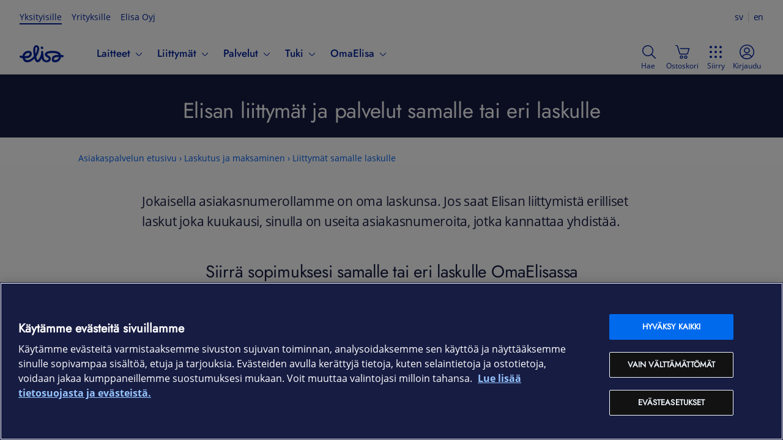

--- FILE ---
content_type: text/html
request_url: https://elisa.fi/asiakaspalvelu/laskutus-maksaminen/liittymat-samalle-laskulle/
body_size: 13066
content:

      <!DOCTYPE html>
      <html lang="fi" class="ds-reset">
        <head>
          <meta charset="UTF-8">
        <script type='text/javascript' src='https://cdn.cookielaw.org/consent/a35fb8b5-fd9a-489f-82bd-3bb83aad4b61/OtAutoBlock.js' ></script><script src='https://cdn.cookielaw.org/scripttemplates/otSDKStub.js' data-document-language='true' type='text/javascript' charset='UTF-8' data-domain-script='a35fb8b5-fd9a-489f-82bd-3bb83aad4b61' ></script><script src='/elisa.fi-ng-assets/js/one-trust/oneTrust.js'></script>
        
        
          <link rel="preload" as="font" href="//static.elisa.fi/content/fonts/webfonts/open-sans-v10-latin-600.woff2" type="font/woff2" crossorigin />
          <link rel="preload" as="font" href="//static.elisa.fi/content/fonts/webfonts/open-sans-v10-latin-regular.woff2" type="font/woff2" crossorigin />
          <link rel="preload" as="font"  href="//static.elisa.fi/content/fonts/webfonts/open-sans-v10-latin-italic.woff2" type="font/woff2" crossorigin />
          <link rel="preload" as="font" href="//static.elisa.fi/content/fonts/fonts/elisaicons.woff2?whbxvwv" type="font/woff2" crossorigin />
          <link rel="preload" as="style" href="/elisa.fi-ng-assets/css/bundles/application.css"/>
          <link rel="preload" as="style" href="//static.elisa.fi/components/sites-navi/latest/navigation.css"/>
          <link rel="preload" as="script" href="/elisa.fi-ng-assets/js/bundles/application.main.js"/>
          <link rel="preconnect" href="https://static.elisa.com">
          <link rel="dns-prefetch" href="https://static.elisa.com">
          <link rel="preconnect" href="https://static.elisa.fi">
          <link rel="dns-prefetch" href="https://static.elisa.fi">
          <link rel="stylesheet" href="//static.elisa.fi/components/sites-navi/latest/navigation.css"/>
          
          <link rel="stylesheet" href="/elisa.fi-ng-assets/css/bundles/application.css"/>
          <script>
            window.ElisaNavi = {"showGenericCookieOnly":false,"activeSegment":"yksityisille","searchOptions":{"showSearch":true,"debounceTimeInMs":200},"showShoppingCart":true,"showLogin":true,"megaFooterContentDataSource":"https://static.elisa.fi/content/elisa-navi/megafooter.json","mainHeaderContentDataSource":"https://static.elisa.fi/content/elisa-navi/elisa-react-navi-content.json","globalHeaderLogoSrc":"//static.elisa.fi/components/elisa-navi/5.5.5//img/logo-elisa_2x.png","logoHref":"/","elisaIdLoginFormAutoBootstrapConfig":{"autoBootstrapConfig":{"showModalButtonSelector":null}},"rightSideLinkConfiguration":[{"rightSideLinkUrl":"https://elisa.fi","rightSideLinkText":"fi","rightSideLinkLabel":"Suomi"},{"rightSideLinkUrl":"https://elisa.fi/asiakaspalvelu/svenska/","rightSideLinkText":"sv","rightSideLinkLabel":"Svenska"},{"rightSideLinkUrl":"https://elisa.fi/asiakaspalvelu/english/","rightSideLinkText":"en","rightSideLinkLabel":"English"}],"localItems":[]}
          </script>
          <link rel="canonical" href="https://elisa.fi/asiakaspalvelu/laskutus-maksaminen/liittymat-samalle-laskulle/" />
          
          <meta name="description" content="Jokaisella asiakasnumerollamme on oma laskunsa. Jos saat Elisan liittymistä erilliset laskut joka kuukausi, sinulla on useita asiakasnumeroita, jotka voit yhdistää." />
          <meta property="og:image" content="https://static.elisa.fi/components/elisa-navi/5.5.5/img/logo-elisa_2x.png" /><meta name="twitter:image" content="https://static.elisa.fi/components/elisa-navi/5.5.5/img/logo-elisa_2x.png" />
          <meta name="twitter:card" content="summary" />
          <meta name="twitter:site" content="@Elisa_aspa" />
          <meta property="og:site_name" content="Elisa" />
          <meta property="og:url" content="https://elisa.fi/asiakaspalvelu/laskutus-maksaminen/liittymat-samalle-laskulle/" />
          <meta property="og:title" content="Elisan liittymät ja palvelut samalle tai eri laskulle - Elisa" />
           <meta property="og:description" content="Jokaisella asiakasnumerollamme on oma laskunsa. Jos saat Elisan liittymistä erilliset laskut joka kuukausi, sinulla on useita asiakasnumeroita, jotka voit yhdistää." />
          <meta name="viewport" content="width=device-width, initial-scale=1.0, , minimum-scale=1.0">
          <meta name="robots" content="index, follow">
          <title>Elisan liittymät ja palvelut samalle tai eri laskulle - Elisa</title>
          
          <script data-react-helmet="true" type="application/ld+json">{"@context":"https://schema.org","@type":"FAQPage","mainEntity":[{"@type":"Question","name":"Näin siirrät sopimuksesi samalle tai eri laskulle OmaElisassa","acceptedAnswer":{"@type":"Answer","text":"<ol><li>Kirjaudu <a href=\"https://verkkoasiointi.elisa.fi/ohjaus/sopijan-vaihto\" target=\"_blank\">OmaElisaan</a> ja valitse sopimus, jonka asiakasnumeroa haluat muuttaa: Tuotteesi ja tilauksesi &gt; valitse haluttu liittymä/palvelu &gt; Sopimus, omistaja ja valtuutus (mobiilipuhe ja mobiililaajakaista) tai Sopimus ja omistaja (kiinteä laajakaista) &gt; vaihda liittymäsopimuksen omistajaa.</li><li>Täytä avautuviin kenttiin uuden omistajan tiedot. Koska kyseessä on omien laskujesi yhdistäminen, tässä tapauksessa myös uusi omistaja olet sinä itse. Tarvittaessa saat syötettyä yrityksen tiedot valitsemalla \"Lisää yritystiedot\". Klikkaa <b>Seuraava</b>.</li><li>Tarkista vielä huolellisesti kaikki tiedot ja hyväksy tämän jälkeen tilaus painamalla <b>Vahvista</b>.</li><li>Siirry OmaElisan <a href=\"https://verkkoasiointi.elisa.fi/tilaukset/muut\" target=\"_blank\">Muut tilaukset</a> -välilehdelle vahvistamaan haluamasi muutokset. Tilaukset löydät Tuotteesi ja tilauksesi -osiosta.</li><li>Tarkista, että kaikki tiedot ja siirrettävä liittymä<b>*</b> ovat oikein, ja siirry vahvistamaan tilaus valitsemalla <b>Vahvista</b>.</li><li>Hyväksy sopimusehdot ja klikkaa <b>Vahvista</b>.</li><li>Mikäli sinulla on useampia asiakasnumeroita, tulee näkyviin valintaruutu, jossa voidaan valita asiakkuus, jolle sopimus siirretään. Sopimus voidaan myös eriyttää omalle laskulleen valitsemalla \"Haluan sopimuksen omalle laskulle\".</li><li>Saat yhdistämiesi asiakasnumeroiden laskut jatkossa kätevästi yhdellä laskulla. Laskun toimitustavaksi tulee sen asiakasnumeron laskun toimitustapa, jolle siirsit liittymän tai palvelun. Laskun toimitustavan voit halutessasi tarkistaa OmaElisan <a href=\"https://verkkoasiointi.elisa.fi/laskut/toimitustavat\" target=\"_blank\">Laskujen toimitustapa</a> -välilehdeltä.</li></ol><ol></ol><ol></ol><ol></ol><ol></ol><ol></ol><ol></ol><ol></ol><b>*)</b> Lisäpalvelut siirtyvät muutoksessa liittymän mukana, lukuun ottamatta myynnistä poistuneita lisäpalveluita.&nbsp;Liittymällä voimassa olevat etuhinnat siirtyvät muutoksessa liittymän mukana.<p><a href=\"https://elisa.fi/liittymahinnasto/\">Myynnistä poistuneet lisäpalvelut</a>&nbsp;<br></p>"}},{"@type":"Question","name":"Poikkeustilanteet","acceptedAnswer":{"@type":"Answer","text":"<p>Kaikkien liittymien, tuotteiden tai palveluiden kohdalla asiakasnumeroiden yhdistämistä ei ole mahdollista tehdä, tai tekeminen ei ole mahdollista OmaElisan kautta.</p><p></p><ul><li>Luottokaupalla ostettuja laitteita (esim. puhelin tai tabletti) tai Elisa Kirjaa ei voi siirtää toiselle asiakasnumerolle.</li><li>Eri henkilöiden nimissä (eri sopija) olevia palveluita ei voi yhdistää samalle laskulle.</li><li>Elisa Viihde -palvelua ei voi OmaElisassa siirtää toiselle asiakasnumerolle.</li><li>Elisa Sähköpostipalvelua tai muita <a href=\"https://elisa.fi/palvelut/\">Elisan digitaalisia palveluita</a> ei voi OmaElisassa siirtää toiselle asiakasnumerolle.</li></ul><span style=\"font-size: 1.6rem;\">Mikäli haluat yhdistää laskujasi, suosittelemme, että siirrät aina ensisijaisesti mobiilipuhe-, mobiililaajakaista- tai laajakaistasopimuksen haluamallesi asiakasnumerolle. Nämä kaikki sopimukset ovat tällä hetkellä siirrettävissä OmaElisan kautta.</span><br><p></p>"}},{"@type":"Question","name":"Sopimusmuutokset asiakaspalvelussa","acceptedAnswer":{"@type":"Answer","text":"<p>Asiakasnumeroiden yhdistämisestä/erottelusta asiakaspalvelun kautta veloitetaan asiakaspalveluhinnaston mukainen palvelumaksu. OmaElisan kautta tehty muutos on maksuton.<br></p><p><a href=\"https://elisa.fi/asiakaspalvelu/sopimukset/asiakaspalveluhinnasto/\">Siirry asiakaspalveluhinnastoon</a></p><p></p>"}}]}</script>
          
          <script type="text/javascript" src="/elisa.fi-ng-assets/js/analytics/util.js"></script>
        </head>
        <body>
          <script>
            window.PAGE_ID = '5jz9ALQlgDuv2RiraHG3SS';
            window.SHOW_ASPA_BREADCRUMB = true;
            window.CONTENTFUL_DATA = [{"metadata":{"tags":[],"concepts":[]},"fields":{"title":{"fi-FI":"Elisan liittymät ja palvelut samalle tai eri laskulle"},"paddingTop":{"fi-FI":"1"},"paddingBottom":{"fi-FI":"0"},"headerTag":{"fi-FI":"h1"},"maxWidth":{"fi-FI":"compress-1"},"background":{"fi-FI":"dark-blue"},"alignment":{"fi-FI":"left"},"bodyText":{"fi-FI":""},"id":{"fi-FI":"block-1K2BcaNrMnNiSStTAfEptK"}},"sys":{"type":"Entry","id":"1K2BcaNrMnNiSStTAfEptK","space":{"sys":{"type":"Link","linkType":"Space","id":"9s2seltddnxb"}},"environment":{"sys":{"id":"master","type":"Link","linkType":"Environment"}},"contentType":{"sys":{"type":"Link","linkType":"ContentType","id":"cbTextboxContainer"}},"createdBy":{"sys":{"type":"Link","linkType":"User","id":"7zoIZSLmjtuujQyeguG49z"}},"updatedBy":{"sys":{"type":"Link","linkType":"User","id":"6iwlEijBVjcP3b1Xf29NCk"}},"revision":7,"createdAt":"2022-12-20T09:06:08.910Z","updatedAt":"2025-03-19T08:37:09.830Z","publishedVersion":10}},{"metadata":{"tags":[],"concepts":[]},"fields":{"paddingTop":{"fi-FI":"2"},"paddingBottom":{"fi-FI":"0"},"headerTag":{"fi-FI":"h2"},"maxWidth":{"fi-FI":"compress-2"},"background":{"fi-FI":"default"},"alignment":{"fi-FI":"left"},"bodyText":{"fi-FI":"<p class=\"ds-text--lead\">Jokaisella asiakasnumerollamme on oma laskunsa. Jos saat Elisan liittymistä erilliset laskut joka kuukausi, sinulla on useita asiakasnumeroita, jotka kannattaa yhdistää.&nbsp;</p>"},"id":{"fi-FI":"block-5xVm8eIiP1kvUsWSXfueBy"}},"sys":{"type":"Entry","id":"5xVm8eIiP1kvUsWSXfueBy","space":{"sys":{"type":"Link","linkType":"Space","id":"9s2seltddnxb"}},"environment":{"sys":{"id":"master","type":"Link","linkType":"Environment"}},"contentType":{"sys":{"type":"Link","linkType":"ContentType","id":"cbTextboxContainer"}},"createdBy":{"sys":{"type":"Link","linkType":"User","id":"7zoIZSLmjtuujQyeguG49z"}},"updatedBy":{"sys":{"type":"Link","linkType":"User","id":"6iwlEijBVjcP3b1Xf29NCk"}},"revision":7,"createdAt":"2022-12-20T09:06:08.929Z","updatedAt":"2025-03-19T08:39:04.367Z","publishedVersion":10}},{"metadata":{"tags":[],"concepts":[]},"fields":{"title":{"fi-FI":"Siirrä sopimuksesi samalle tai eri laskulle OmaElisassa"},"paddingTop":{"fi-FI":"0"},"paddingBottom":{"fi-FI":"0"},"headerTag":{"fi-FI":"h2"},"maxWidth":{"fi-FI":"compress-2"},"background":{"fi-FI":"default"},"alignment":{"fi-FI":"center"},"buttons":{"fi-FI":[{"sys":{"id":"3V6A8VrxJVFqDURA2iS97v-75"},"text":"Siirry OmaElisaan","href":"","color":"blue","size":"large","category":"link","alignment":"center","insideRow":false,"ctaLink":{"sys":{"id":"3V6A8VrxJVFqDURA2iS97v-75-76"},"type":"cbLinkExternal","target":"https://verkkoasiointi.elisa.fi/ohjaus/sopijan-vaihto","openNewTab":true}}]},"bodyText":{"fi-FI":"\n<ol><li>Kirjaudu <a href=\"https://verkkoasiointi.elisa.fi/\">OmaElisaan</a>&nbsp;Mobiilivarmenteella, pankkitunnuksella tai <a href=\"https://elisa.fi/asiakaspalvelu/elisa-tunnus/\">Elisa Tunnuksella</a> (sähköpostiosoite).</li>\n<li>Valitse liittymäsopimus, jonka haluat siirtää.</li>\n\n<li>Seuraa ohjeita. Muutos OmaElisan kautta on maksuton!</li></ol>\n\n\n"},"id":{"fi-FI":"block-2TKglpuwEA1BKMwNlyh7ej"}},"sys":{"type":"Entry","id":"2TKglpuwEA1BKMwNlyh7ej","space":{"sys":{"type":"Link","linkType":"Space","id":"9s2seltddnxb"}},"environment":{"sys":{"id":"master","type":"Link","linkType":"Environment"}},"contentType":{"sys":{"type":"Link","linkType":"ContentType","id":"cbTextboxContainer"}},"createdBy":{"sys":{"type":"Link","linkType":"User","id":"7zoIZSLmjtuujQyeguG49z"}},"updatedBy":{"sys":{"type":"Link","linkType":"User","id":"6iwlEijBVjcP3b1Xf29NCk"}},"revision":12,"createdAt":"2022-12-20T09:06:09.425Z","updatedAt":"2025-03-19T08:37:43.420Z","publishedVersion":21}},{"metadata":{"tags":[],"concepts":[]},"fields":{"id":{"fi-FI":"block-5XF6Eg8LNyjxjvhvhLudeR"},"title":{"fi-FI":"Tarkemmat ohjeet sopimusmuutoksiin"},"headerTag":{"fi-FI":"h3"},"maxWidth":{"fi-FI":"compress-2"},"accordionElementHeaderSize":{"fi-FI":"m"},"accordionElementHeaderTag":{"fi-FI":"h3"},"background":{"fi-FI":"default"},"accordionElements":{"fi-FI":[{"sys":{"id":"4gj1wfvQU17I1ZAq5YOZQn-11"},"id":"siirra-sopimus","isOpen":false,"title":"Näin siirrät sopimuksesi samalle tai eri laskulle OmaElisassa","content":"<ol><li>Kirjaudu <a href=\"https://verkkoasiointi.elisa.fi/ohjaus/sopijan-vaihto\" target=\"_blank\">OmaElisaan</a> ja valitse sopimus, jonka asiakasnumeroa haluat muuttaa: Tuotteesi ja tilauksesi &gt; valitse haluttu liittymä/palvelu &gt; Sopimus, omistaja ja valtuutus (mobiilipuhe ja mobiililaajakaista) tai Sopimus ja omistaja (kiinteä laajakaista) &gt; vaihda liittymäsopimuksen omistajaa.</li><li>Täytä avautuviin kenttiin uuden omistajan tiedot. Koska kyseessä on omien laskujesi yhdistäminen, tässä tapauksessa myös uusi omistaja olet sinä itse. Tarvittaessa saat syötettyä yrityksen tiedot valitsemalla \"Lisää yritystiedot\". Klikkaa <b>Seuraava</b>.</li><li>Tarkista vielä huolellisesti kaikki tiedot ja hyväksy tämän jälkeen tilaus painamalla <b>Vahvista</b>.</li><li>Siirry OmaElisan <a href=\"https://verkkoasiointi.elisa.fi/tilaukset/muut\" target=\"_blank\">Muut tilaukset</a> -välilehdelle vahvistamaan haluamasi muutokset. Tilaukset löydät Tuotteesi ja tilauksesi -osiosta.</li><li>Tarkista, että kaikki tiedot ja siirrettävä liittymä<b>*</b> ovat oikein, ja siirry vahvistamaan tilaus valitsemalla <b>Vahvista</b>.</li><li>Hyväksy sopimusehdot ja klikkaa <b>Vahvista</b>.</li><li>Mikäli sinulla on useampia asiakasnumeroita, tulee näkyviin valintaruutu, jossa voidaan valita asiakkuus, jolle sopimus siirretään. Sopimus voidaan myös eriyttää omalle laskulleen valitsemalla \"Haluan sopimuksen omalle laskulle\".</li><li>Saat yhdistämiesi asiakasnumeroiden laskut jatkossa kätevästi yhdellä laskulla. Laskun toimitustavaksi tulee sen asiakasnumeron laskun toimitustapa, jolle siirsit liittymän tai palvelun. Laskun toimitustavan voit halutessasi tarkistaa OmaElisan <a href=\"https://verkkoasiointi.elisa.fi/laskut/toimitustavat\" target=\"_blank\">Laskujen toimitustapa</a> -välilehdeltä.</li></ol><ol></ol><ol></ol><ol></ol><ol></ol><ol></ol><ol></ol><ol></ol><b>*)</b> Lisäpalvelut siirtyvät muutoksessa liittymän mukana, lukuun ottamatta myynnistä poistuneita lisäpalveluita.&nbsp;Liittymällä voimassa olevat etuhinnat siirtyvät muutoksessa liittymän mukana.<p><a href=\"https://elisa.fi/liittymahinnasto/\">Myynnistä poistuneet lisäpalvelut</a>&nbsp;<br></p>"},{"sys":{"id":"2iB7djSIy7uVS8JqEO5pik-80"},"id":"poikkeustilanteet","isOpen":false,"title":"Poikkeustilanteet","content":"<p>Kaikkien liittymien, tuotteiden tai palveluiden kohdalla asiakasnumeroiden yhdistämistä ei ole mahdollista tehdä, tai tekeminen ei ole mahdollista OmaElisan kautta.</p><p></p><ul><li>Luottokaupalla ostettuja laitteita (esim. puhelin tai tabletti) tai Elisa Kirjaa ei voi siirtää toiselle asiakasnumerolle.</li><li>Eri henkilöiden nimissä (eri sopija) olevia palveluita ei voi yhdistää samalle laskulle.</li><li>Elisa Viihde -palvelua ei voi OmaElisassa siirtää toiselle asiakasnumerolle.</li><li>Elisa Sähköpostipalvelua tai muita <a href=\"https://elisa.fi/palvelut/\">Elisan digitaalisia palveluita</a> ei voi OmaElisassa siirtää toiselle asiakasnumerolle.</li></ul><span style=\"font-size: 1.6rem;\">Mikäli haluat yhdistää laskujasi, suosittelemme, että siirrät aina ensisijaisesti mobiilipuhe-, mobiililaajakaista- tai laajakaistasopimuksen haluamallesi asiakasnumerolle. Nämä kaikki sopimukset ovat tällä hetkellä siirrettävissä OmaElisan kautta.</span><br><p></p>"},{"sys":{"id":"2HF1GVKUbQUJzym0T7Cx7H-89"},"isOpen":false,"title":"Sopimusmuutokset asiakaspalvelussa","content":"<p>Asiakasnumeroiden yhdistämisestä/erottelusta asiakaspalvelun kautta veloitetaan asiakaspalveluhinnaston mukainen palvelumaksu. OmaElisan kautta tehty muutos on maksuton.<br></p><p><a href=\"https://elisa.fi/asiakaspalvelu/sopimukset/asiakaspalveluhinnasto/\">Siirry asiakaspalveluhinnastoon</a></p><p></p>"}]},"showSearch":{"fi-FI":false},"showStructuredData":{"fi-FI":true}},"sys":{"type":"Entry","id":"5XF6Eg8LNyjxjvhvhLudeR","space":{"sys":{"type":"Link","linkType":"Space","id":"9s2seltddnxb"}},"environment":{"sys":{"id":"master","type":"Link","linkType":"Environment"}},"contentType":{"sys":{"type":"Link","linkType":"ContentType","id":"cbAccordion"}},"createdBy":{"sys":{"type":"Link","linkType":"User","id":"7zoIZSLmjtuujQyeguG49z"}},"updatedBy":{"sys":{"type":"Link","linkType":"User","id":"6iwlEijBVjcP3b1Xf29NCk"}},"revision":11,"createdAt":"2022-12-20T09:06:10.212Z","updatedAt":"2025-02-17T09:46:41.066Z","publishedVersion":19}},{"metadata":{"tags":[],"concepts":[]},"fields":{"paddingTop":{"fi-FI":"2"},"paddingBottom":{"fi-FI":"2"},"headerTag":{"fi-FI":"h2"},"maxWidth":{"fi-FI":"compress-1"},"background":{"fi-FI":"default"},"alignment":{"fi-FI":"center"},"buttons":{"fi-FI":[{"sys":{"id":"vXZmaEGYjVdrUqcwrSeyQ-13"},"text":"Katso kaikki laskutuksen ohjeet","href":"","color":"blue","size":"large","category":"link","alignment":"center","insideRow":false,"ctaLink":{"sys":{"id":"vXZmaEGYjVdrUqcwrSeyQ-13-35"},"type":"cbLinkInternal","target":"https://elisa.fi/asiakaspalvelu/laskutus-maksaminen/"}}]},"id":{"fi-FI":"block-4hYwS61gdztzGZ9ya1D8jF"}},"sys":{"type":"Entry","id":"4hYwS61gdztzGZ9ya1D8jF","space":{"sys":{"type":"Link","linkType":"Space","id":"9s2seltddnxb"}},"environment":{"sys":{"id":"master","type":"Link","linkType":"Environment"}},"contentType":{"sys":{"type":"Link","linkType":"ContentType","id":"cbTextboxContainer"}},"createdBy":{"sys":{"type":"Link","linkType":"User","id":"7zoIZSLmjtuujQyeguG49z"}},"updatedBy":{"sys":{"type":"Link","linkType":"User","id":"6iwlEijBVjcP3b1Xf29NCk"}},"revision":7,"createdAt":"2022-12-20T09:06:09.531Z","updatedAt":"2025-03-19T08:38:26.265Z","publishedVersion":10}},{"metadata":{"tags":[],"concepts":[]},"fields":{"tagIds":{"fi-FI":["tagged-marketing-block-hy-omaelisa","tagged-marketing-block-hy-omayhteiso"]},"orderForTag":{"fi-FI":1},"headerTag":{"fi-FI":"h2"},"paddingTop":{"fi-FI":"0"},"paddingBottom":{"fi-FI":"0"},"verticalAlign":{"fi-FI":"middle"},"background":{"fi-FI":"default"},"ratio":{"fi-FI":"default"},"narrow":{"fi-FI":false},"inverse":{"fi-FI":false},"alignment":{"fi-FI":"left"},"isPrimary":{"fi-FI":false},"spaceId":{"fi-FI":"9s2seltddnxb"},"environment":{"fi-FI":"master"},"fitTheImage":{"fi-FI":"cover"},"yaContent":{"fi-FI":false},"id":{"fi-FI":"block-1S1O1Jt79XOC58Z8wXv2wI"}},"sys":{"type":"Entry","id":"1S1O1Jt79XOC58Z8wXv2wI","space":{"sys":{"type":"Link","linkType":"Space","id":"9s2seltddnxb"}},"environment":{"sys":{"id":"master","type":"Link","linkType":"Environment"}},"contentType":{"sys":{"type":"Link","linkType":"ContentType","id":"cbMarketingBlock"}},"createdBy":{"sys":{"type":"Link","linkType":"User","id":"7zoIZSLmjtuujQyeguG49z"}},"updatedBy":{"sys":{"type":"Link","linkType":"User","id":"6iwlEijBVjcP3b1Xf29NCk"}},"revision":6,"createdAt":"2023-01-30T07:23:30.222Z","updatedAt":"2025-02-18T08:45:56.270Z","publishedVersion":8}}];
            window.LAYOUT='ElisafiLayout';
            window.NAVI_CONFIG={"showGenericCookieOnly":false,"activeSegment":"yksityisille","searchOptions":{"showSearch":true,"debounceTimeInMs":200},"showShoppingCart":true,"showLogin":true,"megaFooterContentDataSource":{"externallogo":{"iconurl":"","link":""},"socialmediaiconlinks":{"facebook":"https://www.facebook.com/elisasuomi","twitter":"https://x.com/elisaoyj","pinterest":"https://www.pinterest.com/elisaoyj/","instagram":"https://www.instagram.com/elisaoyj/","youtube":"https://www.youtube.com/user/elisa","linkedin":"https://www.linkedin.com/company/elisa","tiktok":"https://www.tiktok.com/@elisaoyj"},"megafooterdisclaimer":{"TOUL":{"TOULText":"This won't be displayed without a link","TOULUrl":""},"contract":{"contractText":"Sopimusehdot","contractUrl":"https://elisa.fi/sopimusehdot/"},"privacy":{"privacyText":"Tietosuoja","privacyUrl":"https://elisa.fi/tietosuoja/"},"accessibility":{"accessibilityText":"Saavutettavuus","accessibilityUrl":"https://elisa.fi/yhtiotieto/vastuullisuus/saavutettavuus/"},"cookiesettings":{"text":"Evästeasetukset"},"copyright":{"copyrightText":"Tekijänoikeudet © 2025 Elisa Oyj."}},"megamenu":[{"megastack":[{"title":"Laitteet & liittymät","pages":[{"title":"Kampanjat","url":"https://elisa.fi/kauppa/kampanjat"},{"title":"Puhelinliittymät","url":"https://elisa.fi/kauppa/puhelinliittymat"},{"title":"Netti kotiin","url":"https://elisa.fi/netti/netti-kotiin/"},{"title":"Netti mukaan","url":"https://elisa.fi/kauppa/nettiliittymat/mobiililaajakaista"},{"title":"Laitenetti","url":"https://elisa.fi/laitesim/"},{"title":"Prepaid-liittymät","url":"https://elisa.fi/kauppa/puheliittymat/prepaid"},{"title":"Puhelimet ja tarvikkeet","url":"https://elisa.fi/kauppa/laitteet/puhelimet_ja_tarvikkeet"},{"title":"Tietotekniikka","url":"https://elisa.fi/kauppa/laitteet/tietotekniikka"},{"title":"Pelaaminen","url":"https://elisa.fi/kauppa/laitteet/pelaaminen"},{"title":"TV & audio","url":"https://elisa.fi/kauppa/laitteet/tv__audio"},{"title":"Kodinkoneet","url":"https://elisa.fi/kauppa/laitteet/kodinkoneet"},{"title":"Kamerat ja dronet","url":"https://elisa.fi/kauppa/laitteet/kamerat"},{"title":"Kellot ja rannekkeet","url":"https://elisa.fi/kauppa/laitteet/puhelimet_ja_tarvikkeet/kellot_ja_rannekkeet"},{"title":"Älykoti","url":"https://elisa.fi/kauppa/laitteet/%C3%A4lykoti"},{"title":"Elisan Vaihtoetu","url":"https://elisa.fi/vaihtoetu/"}]}]},{"megastack":[{"title":"Palvelut","pages":[{"title":"Elisa Viihde","url":"https://elisaviihde.fi/"},{"title":"Ruutu+","url":"https://elisaviihde.fi/ruutu"},{"title":"Bookbeat","url":"https://elisa.fi/bookbeat/"},{"title":"Kaapeli-TV","url":"https://elisa.fi/kaapeli-tv/"},{"title":"Elisa Tietoturva","url":"https://elisa.fi/tietoturva/"},{"title":"Kodin Tietoturva","url":"https://elisa.fi/tietoturva/kodintietoturva/"},{"title":"Mobiiliturva","url":"https://elisa.fi/tietoturva/mobiiliturva/"},{"title":"Mobiilivarmenne","url":"https://elisa.fi/tietoturva/mobiilivarmenne/"},{"title":"Sähköpostipalvelu","url":"https://elisa.fi/sahkopostipalvelu/"},{"title":"Elisa Kotiverkko","url":"https://elisa.fi/netti/kotiverkko/"},{"title":"Elisa Pilvilinna","url":"https://elisa.fi/pilvilinna/"},{"title":"Elisa Laiteturva","url":"https://elisa.fi/laiteturva/"},{"title":"Elisa Rinnakkaisliittymät","url":"https://elisa.fi/rinnakkaisliittyma-multisim/"},{"title":"Elisa Kotiturva -hälytysjärjestelmä","url":"https://elisa.fi/kotiturva/"},{"title":"Elisa Kotiakku","url":"https://elisa.fi/kotiakku/"}]}]},{"megastack":[{"title":"Tuki","pages":[{"title":"OmaElisa 24h","url":"https://verkkoasiointi.elisa.fi/"},{"title":"Ohjeet ja tuki","url":"https://elisa.fi/asiakaspalvelu/"},{"title":"Viat ja häiriöt","url":"https://elisa.fi/verkkoapuri/"},{"title":"Laskutus ja maksaminen","url":"https://elisa.fi/asiakaspalvelu/laskutus-maksaminen/"},{"title":"Tilaus ja toimitus","url":"https://elisa.fi/asiakaspalvelu/tilaus-toimitus/"},{"title":"Laiteohjeet","url":"https://elisa.fi/asiakaspalvelu/laitteet/laiteohjeet/"},{"title":"Asiakaspalvelun yhteystiedot","url":"https://elisa.fi/asiakaspalvelu/yhteystiedot/"},{"title":"Soita Omagurulle","url":"https://elisa.fi/omaguru/"},{"title":"OmaYhteisö","url":"https://yhteiso.elisa.fi/"},{"title":"Myymälät ja myyntipisteet","url":"https://elisa.fi/myymalat/"},{"title":"Kuuluvuuskartta","url":"https://elisa.fi/kuuluvuus/"},{"title":"Asiakastiedotteet","url":"https://elisa.fi/asiakastiedotteet/"},{"title":"OmaElisa-sovellus","url":"https://elisa.fi/asiakaspalvelu/omaelisa-sovellus/"},{"title":"Kirjaudu sähköpostiin","url":"https://webmail.elisa.fi/"}]}]},{"megastack":[{"title":"Ajankohtaista","pages":[{"title":"Elisa Etuohjelma","url":"https://elisa.fi/etuohjelma/"},{"title":"Elisa 5G","url":"https://elisa.fi/5g/"},{"title":"Ideat ja artikkelit","url":"https://elisa.fi/ideat/"},{"title":"Liittymät lapsille ja nuorille","url":"https://elisa.fi/kauppa/liittyma-lapselle"},{"title":"Kellopuhelin lapselle","url":"https://elisa.fi/lasten-kellopuhelimet/"},{"title":"Black Friday","url":"https://elisa.fi/blackfriday/"},{"title":"Riistakamerat","url":"https://elisa.fi/riistakamerat/"},{"title":"Huippuetuja Elisan asiakkaille","url":"https://elisa.fi/edut-asiakkaille/"}]}]},{"megastack":[{"title":"Elisa Oyj","pages":[{"title":"Elisa yrityksenä","url":"https://elisa.fi/yhtiotieto/"},{"title":"Yrityksille","url":"https://yrityksille.elisa.fi/"},{"title":"Operaattoreille","url":"https://elisa.fi/operaattoreille/"},{"title":"Rekrytointi","url":"https://elisa.fi/yhtiotieto/rekrytointi/"},{"title":"Tiedotteet","url":"https://elisa.fi/yhtiotieto/uutishuone/"}]},{"title":"In English","lang":"en","pages":[{"title":"Customer Service","url":"https://elisa.fi/asiakaspalvelu/english/"},{"title":"OmaElisa Self Service","url":"https://verkkoasiointi.elisa.fi/?lang=en"},{"title":"Elisa Corporation","url":"https://elisa.com/"}]},{"title":"På Svenska","lang":"sv","pages":[{"title":"Kundtjänst","url":"https://elisa.fi/asiakaspalvelu/svenska/"},{"title":"OmaElisa självbetjäning","url":"https://verkkoasiointi.elisa.fi/?lang=sv"}]}]}]},"mainHeaderContentDataSource":[{"title":"Laitteet","pages":[{"title":"Kampanjat >","url":"https://elisa.fi/kauppa/kampanjat"},{"title":"Salainen liittymätarjous >","url":"https://elisa.fi/kauppa/erikoistarjous"},{"title":"Elisa verkkokauppa >","url":"https://elisa.fi/kauppa/"},{"title":"Elisa Etuohjelma >","url":"https://elisa.fi/etuohjelma/"},{"title":"Laitteet","children":[{"title":"Puhelimet ja tarvikkeet","url":"https://elisa.fi/kauppa/laitteet/puhelimet_ja_tarvikkeet"},{"title":"Tietokoneet","url":"https://elisa.fi/kauppa/laitteet/tietotekniikka/tietokoneet"},{"title":"Kellot ja rannekkeet","url":"https://elisa.fi/kauppa/laitteet/hyvinvointi/kellot_ja_rannekkeet"},{"title":"Tabletit","url":"https://elisa.fi/kauppa/laitteet/tietotekniikka/tabletit"},{"title":"Kamerat ja dronet","url":"https://elisa.fi/kauppa/laitteet/kamerat"},{"title":"Vaihtoetu","url":"https://elisa.fi/vaihtoetu/"}]},{"title":"Koti","children":[{"title":"TV & audio","url":"https://elisa.fi/kauppa/laitteet/tv__audio"},{"title":"Pelaaminen","url":"https://elisa.fi/kauppa/laitteet/pelaaminen"},{"title":"Kodinkoneet","url":"https://elisa.fi/kauppa/laitteet/kodinkoneet"},{"title":"Nettilaitteet","url":"https://elisa.fi/kauppa/laitteet/tietotekniikka/nettilaitteet"},{"title":"Älykoti","url":"https://elisa.fi/kauppa/laitteet/älykoti"}]}]},{"title":"Liittymät","pages":[{"title":"Kampanjat >","url":"https://elisa.fi/kauppa/kampanjat"},{"title":"Salainen liittymätarjous >","url":"https://elisa.fi/kauppa/erikoistarjous"},{"title":"Elisa verkkokauppa >","url":"https://elisa.fi/kauppa/"},{"title":"Elisa Etuohjelma >","url":"https://elisa.fi/etuohjelma/"},{"title":"Puhelinliittymät","children":[{"title":"Puhelinliittymät","url":"https://elisa.fi/kauppa/puhelinliittymat"},{"title":"Rinnakkaisliittymät","url":"https://elisa.fi/rinnakkaisliittyma-multisim/"},{"title":"Lapsiperheille","url":"https://elisa.fi/kauppa/liittyma-lapselle"}]},{"title":"Nettiliittymät","children":[{"title":"Netti kotiin","url":"https://elisa.fi/netti/netti-kotiin/"},{"title":"Netti mukaan","url":"https://elisa.fi/kauppa/nettiliittymat/mobiililaajakaista"},{"title":"Valokuitu","url":"https://elisa.fi/netti/valokuitu/"},{"title":"5G Kotinetti","url":"https://elisa.fi/netti/5g-kotinetti/"},{"title":"Laitenetti","url":"https://elisa.fi/laitesim/"},{"title":"Taloyhtiönetti","url":"https://elisa.fi/netti/taloyhtionetti/"},{"title":"Taloyhtiöpalvelut","url":"https://elisa.fi/taloyhtiot/"},{"title":"Nopeustesti","url":"https://elisa.fi/nopeustesti/"}]},{"title":"Prepaid","children":[{"title":"Prepaid-liittymät","url":"https://elisa.fi/kauppa/puheliittymat/prepaid"},{"title":"Lataa Prepaid","url":"https://lataa.elisa.fi/"}]}]},{"title":"Palvelut","pages":[{"title":"Kampanjat >","url":"https://elisa.fi/kauppa/kampanjat"},{"title":"Salainen liittymätarjous >","url":"https://elisa.fi/kauppa/erikoistarjous"},{"title":"Elisa verkkokauppa >","url":"https://elisa.fi/kauppa/"},{"title":"Elisa Etuohjelma >","url":"https://elisa.fi/etuohjelma/"},{"title":"Elisa Viihde","children":[{"title":"Elisa Viihde Sound","url":"https://elisaviihde.fi/elisaviihdesound"},{"title":"Elisa Viihde Plus","url":"https://elisaviihde.fi/elisaviihdeplus"},{"title":"Kaikki Elisa Viihde -palvelut","url":"https://elisaviihde.fi"}]},{"title":"Suoratoisto","children":[{"title":"BookBeat","url":"https://elisa.fi/bookbeat/"},{"title":"Ruutu+","url":"https://elisa.fi/kauppa/suoratoistopalvelut?anchor=ruutu"},{"title":"Disney+","url":"https://elisa.fi/kauppa/suoratoistopalvelut?anchor=disney"},{"title":"HBO Max","url":"https://elisa.fi/kauppa/suoratoistopalvelut?anchor=hbo_max"},{"title":"MTV Katsomo+","url":"https://elisa.fi/kauppa/suoratoistopalvelut?anchor=mtv_katsomo"},{"title":"Viaplay","url":"https://elisa.fi/kauppa/suoratoistopalvelut?anchor=viaplay"}]},{"title":"Elisan tietoturvapalvelut","children":[{"title":"Tietoturva","url":"https://elisa.fi/tietoturva/"},{"title":"Kodin Tietoturva","url":"https://elisa.fi/tietoturva/kodintietoturva/"},{"title":"Mobiiliturva","url":"https://elisa.fi/tietoturva/mobiiliturva/"},{"title":"Mobiilivarmenne","url":"https://elisa.fi/tietoturva/mobiilivarmenne/"}]},{"title":"Muut Elisan palvelut","children":[{"title":"Kotiakku","url":"https://elisa.fi/kotiakku/"},{"title":"Kotiturva","url":"https://elisa.fi/kotiturva/"},{"title":"Laiteturva","url":"https://elisa.fi/laiteturva/"},{"title":"Sähköpostipalvelu","url":"https://elisa.fi/sahkopostipalvelu/"},{"title":"Pilvilinna","url":"https://elisa.fi/pilvilinna/"},{"title":"Kotiverkko","url":"https://elisa.fi/netti/kotiverkko/"},{"title":"Kaapeli-TV","url":"https://elisa.fi/kaapeli-tv/"}]}]},{"title":"Tuki","pages":[{"title":"Vianselvitys ja häiriötiedotteet","children":[{"title":"Apua verkon vikatilanteisiin","url":"https://elisa.fi/verkkoapuri/"},{"title":"Aloita netin vianselvitys OmaElisassa","url":"https://verkkoasiointi.elisa.fi/ohjaus/vianselvitys"},{"title":"WiFi-ongelmien vianselvitys","url":"https://elisa.fi/asiakaspalvelu/nettiliittymat/langaton-verkko/#ongelma"},{"title":"Häiriötiedotteet","url":"https://elisa.fi/asiakastiedotteet/tiedote/?tag=elisa.fi%3Adisturbance"},{"title":"Elisan verkon huoltotyöt","url":"https://elisa.fi/asiakastiedotteet/tiedote/?tag=elisa.fi%3Amaintenance"}]},{"title":"Laskut ja maksaminen","children":[{"title":"Katso laskusi OmaElisasta","url":"https://verkkoasiointi.elisa.fi/laskut"},{"title":"Avoimet laskut","url":"https://elisa.fi/asiakaspalvelu/laskutus-maksaminen/laskun-maksaminen/"},{"title":"Mistä lasku muodostuu?","url":"https://elisa.fi/asiakaspalvelu/laskutus-maksaminen/laskun-loppusumma/"},{"title":"Hae lisää maksuaikaa","url":"https://elisa.fi/asiakaspalvelu/laskutus-maksaminen/maksusopimus/"},{"title":"Ohjeita laskuihin ja maksamiseen","url":"https://elisa.fi/asiakaspalvelu/laskutus-maksaminen/"}]},{"title":"Ohjeet ja tuki","children":[{"title":"Puhelinliittymät","url":"https://elisa.fi/asiakaspalvelu/puheliittymat/"},{"title":"Elisa Viihde","url":"https://elisa.fi/asiakaspalvelu/tv-palvelut/"},{"title":"Nettiliittymät","url":"https://elisa.fi/asiakaspalvelu/nettiliittymat/"},{"title":"Laiteohjeet","url":"https://elisa.fi/asiakaspalvelu/laitteet/"},{"title":"Laitteiden huolto","url":"https://elisa.fi/asiakaspalvelu/laitteet/laitehuolto/"},{"title":"PUK-koodi","url":"https://elisa.fi/asiakaspalvelu/puheliittymat/puk-koodi/"},{"title":"Sähköposti","url":"https://elisa.fi/asiakaspalvelu/palvelut/webmail/"},{"title":"Kaikki ohjeet","url":"https://elisa.fi/asiakaspalvelu/"}]},{"title":"Ota yhteyttä","children":[{"title":"Chat OmaElisassa","url":"https://verkkoasiointi.elisa.fi/asiakastuki/"},{"title":"Soita asiakaspalveluun","url":"https://elisa.fi/asiakaspalvelu/yhteystiedot/"},{"title":"Kysy OmaYhteisössä","url":"https://yhteiso.elisa.fi/"},{"title":"Myymälät","url":"https://elisa.fi/myymalat/"},{"title":"Yritysasiakkaat","url":"https://yrityksille.elisa.fi/yhteystiedot/"}]},{"title":"Omaguru digipulmiin","children":[{"title":"Soita Omagurulle","url":"https://elisa.fi/omaguru/"},{"title":"Omagurun palvelut","url":"https://elisa.fi/omaguru/palvelut/"},{"title":"Palvelupisteet myymälöissä","url":"https://www.varaaheti.fi/omaguru/fi/locations"},{"title":"Omaguru Plus","url":"https://elisa.fi/omaguru/omaguru-plus/"}]},{"title":"Tiedotteet ja artikkelit","children":[{"title":"Asiakastiedotteet","url":"https://elisa.fi/asiakastiedotteet/"},{"title":"Kuuluvuuskartta","url":"https://elisa.fi/kuuluvuus/"},{"title":"Artikkelit ja blogit","url":"https://elisa.fi/ideat/"}]}]},{"title":"OmaElisa","pages":[{"title":"Kirjaudu OmaElisaan >","url":"https://verkkoasiointi.elisa.fi"},{"title":"OmaElisa-sovellus","children":[{"title":"Lataa sovellus","url":"https://elisa.fi/asiakaspalvelu/omaelisa-sovellus/"}]},{"title":"Sopimukset ja omat tiedot","children":[{"title":"Omat tarjoukset","url":"https://verkkoasiointi.elisa.fi/omat-tarjoukset"},{"title":"Omat tuotteet ja tilaukset","url":"https://verkkoasiointi.elisa.fi/tuotteesi"},{"title":"Omat laitesopimukset","url":"https://verkkoasiointi.elisa.fi/ohjaus/laitteet"},{"title":"Omat yhteystiedot","url":"https://verkkoasiointi.elisa.fi/omat-tiedot"},{"title":"Elisa Etuohjelman edut","url":"https://verkkoasiointi.elisa.fi/etuohjelma"}]},{"title":"Laskut ja maksaminen","children":[{"title":"Maksa laskuja","url":"https://verkkoasiointi.elisa.fi/laskut"},{"title":"Lisää maksuaikaa laskulle","url":"https://verkkoasiointi.elisa.fi/ohjaus/maksusopimus"},{"title":"Muuta laskun toimitustapaa","url":"https://verkkoasiointi.elisa.fi/laskujen-toimitustapa"}]},{"title":"Liittymät ja palvelut","children":[{"title":"Seuraa liittymän käyttöä","url":"https://verkkoasiointi.elisa.fi/ohjaus/puheluerittely"},{"title":"Katso PUK-koodisi","url":"https://verkkoasiointi.elisa.fi/ohjaus/puk-koodi"},{"title":"Muokkaa liittymän estoja","url":"https://verkkoasiointi.elisa.fi/ohjaus/palvelunumeroestot"},{"title":"Päivitä puhelin- tai nettiliittymää","url":"https://verkkoasiointi.elisa.fi/ohjaus/liittyman-paivitys"},{"title":"Ulkomaan käytön asetukset","url":"https://verkkoasiointi.elisa.fi/ohjaus/dataroamingestot"},{"title":"Elisa Viihde -tunnus ja PIN","url":"https://verkkoasiointi.elisa.fi/ohjaus/viihde-tunnukset"}]},{"title":"Vikailmoitukset","children":[{"title":"Aloita nettiongelman selvitys","url":"https://verkkoasiointi.elisa.fi/ohjaus/vianselvitys"},{"title":"Omat vikailmoitukset","url":"https://verkkoasiointi.elisa.fi/vikailmoitukset"}]}]}],"globalHeaderLogoSrc":"//static.elisa.fi/components/elisa-navi/5.5.5//img/logo-elisa_2x.png","logoHref":"/","elisaIdLoginFormAutoBootstrapConfig":{"autoBootstrapConfig":{"showModalButtonSelector":null}},"rightSideLinkConfiguration":[{"rightSideLinkUrl":"https://elisa.fi","rightSideLinkText":"fi","rightSideLinkLabel":"Suomi"},{"rightSideLinkUrl":"https://elisa.fi/asiakaspalvelu/svenska/","rightSideLinkText":"sv","rightSideLinkLabel":"Svenska"},{"rightSideLinkUrl":"https://elisa.fi/asiakaspalvelu/english/","rightSideLinkText":"en","rightSideLinkLabel":"English"}],"localItems":[]};
            window.LANGUAGE='fi';
            window.PAGEMETADATA={};
          </script>
          
          
          <script type='text/javascript' src='/elisa.fi-ng-assets/js/analytics/aspaGTM.js'></script>
          <div id="sites-ds-navigation"></div>
          <div id="root"><!--$--><div id="block-1K2BcaNrMnNiSStTAfEptK" class="text-box-container ds-padding-left--3 ds-padding-right--3 ds-background-color--blue-800 ds-padding-top--3 ds-padding-bottom--0 ui-pad--pad-h-s"><div class="" id="dsGrid-R25"><div class="ds-grid__row ds-justify-content--center"><h1 class="ds-h1">Elisan liittymät ja palvelut samalle tai eri laskulle</h1></div><div class="ds-grid__row ds-justify-content--center"><div class="ds-grid__col--10"></div></div></div></div><!--/$--><!--$--><div style="min-height:44px"></div><!--/$--><!--$--><div id="block-5xVm8eIiP1kvUsWSXfueBy" class="text-box-container ds-padding-left--3 ds-padding-right--3 ds-background-color--primary ds-padding-top--4 ds-padding-bottom--0 ui-pad--pad-h-s"><div class="" id="dsGrid-R29"><div class="ds-grid__row ds-justify-content--center"></div><div class="ds-grid__row ds-justify-content--center"><div class="ds-grid__col--8"><div class="body-text with-html-editor"><p class="ds-text--lead">Jokaisella asiakasnumerollamme on oma laskunsa. Jos saat Elisan liittymistä erilliset laskut joka kuukausi, sinulla on useita asiakasnumeroita, jotka kannattaa yhdistää.&nbsp;</p></div></div></div></div></div><!--/$--><!--$--><div id="block-2TKglpuwEA1BKMwNlyh7ej" class="text-box-container ds-padding-left--3 ds-padding-right--3 ds-background-color--primary ds-padding-top--0 ds-padding-bottom--0 ui-pad--pad-h-s"><div class="" id="dsGrid-R2d"><div class="ds-grid__row ds-justify-content--center"><h2 class="ds-h2">Siirrä sopimuksesi samalle tai eri laskulle OmaElisassa</h2></div><div class="ds-grid__row ds-justify-content--center"><div class="ds-grid__col--8"><div class="body-text with-html-editor">
<ol><li>Kirjaudu <a href="https://verkkoasiointi.elisa.fi/">OmaElisaan</a>&nbsp;Mobiilivarmenteella, pankkitunnuksella tai <a href="https://elisa.fi/asiakaspalvelu/elisa-tunnus/">Elisa Tunnuksella</a> (sähköpostiosoite).</li>
<li>Valitse liittymäsopimus, jonka haluat siirtää.</li>

<li>Seuraa ohjeita. Muutos OmaElisan kautta on maksuton!</li></ol>


</div><div class="ds-padding-top--4 ds-text-align--center"><a id="dsLink-R6md" class="ds-link ds-link--style-link-button ds-link--button-color-primary ds-link--button-size-l ds-margin-bottom--4 ds-margin-right--4" href="https://verkkoasiointi.elisa.fi/ohjaus/sopijan-vaihto" target="_blank" category="link">Siirry OmaElisaan</a></div></div></div></div></div><!--/$--><!--$--><section id="block-5XF6Eg8LNyjxjvhvhLudeR-section" class="accordion ds-padding-left--3 ds-padding-right--3 ds-padding-bottom--4"><div class="" id="dsGrid-Rqh"><div class="ds-grid__row ds-justify-content--center title"><h3 class="ds-h3 ds-h3--book">Tarkemmat ohjeet sopimusmuutoksiin</h3></div><div class="ds-grid__row ds-justify-content--center ds-grid__col--8"></div><div class="ds-grid__row ds-justify-content--center"><div class="ds-grid__col--8 ds-no-gutter"><div id="block-5XF6Eg8LNyjxjvhvhLudeR" class="ds-accordion ds-accordion__wrap-title"><section class="ds-accordion__section" id="siirra-sopimus"><h3 class="ds-accordion__section__heading" id="siirra-sopimus__sectionHeading"><button aria-controls="siirra-sopimus__sectionContent" aria-expanded="false" class="ds-accordion__section__heading__button ds-accordion__section__heading__button--m" id="siirra-sopimus__sectionHeadingButton" type="button"><span class="ds-accordion__section__heading--title">Näin siirrät sopimuksesi samalle tai eri laskulle OmaElisassa</span><span class="ds-accordion__section__heading--indicators"><span aria-hidden="true" class="ds-icon ds-icon--size-m" role="img"><svg xmlns="http://www.w3.org/2000/svg" viewBox="0 0 24 24"><path d="M13.3 16.2c-.7.7-1.8.7-2.5 0L4.1 9.4c-.5-.5-.5-1.3 0-1.8s1.3-.5 1.8 0L12 14l6.1-6.3c.5-.5 1.3-.5 1.8 0s.5 1.3 0 1.8z"></path></svg></span></span></button></h3><div aria-hidden="true" aria-labelledby="siirra-sopimus__sectionHeadingButton" class="ds-accordion__section__content" id="siirra-sopimus__sectionContent" role="region" style="display:none;height:0"><div class="ds-accordion__section__content-wrapper"><div><ol><li>Kirjaudu <a href="https://verkkoasiointi.elisa.fi/ohjaus/sopijan-vaihto" target="_blank">OmaElisaan</a> ja valitse sopimus, jonka asiakasnumeroa haluat muuttaa: Tuotteesi ja tilauksesi &gt; valitse haluttu liittymä/palvelu &gt; Sopimus, omistaja ja valtuutus (mobiilipuhe ja mobiililaajakaista) tai Sopimus ja omistaja (kiinteä laajakaista) &gt; vaihda liittymäsopimuksen omistajaa.</li><li>Täytä avautuviin kenttiin uuden omistajan tiedot. Koska kyseessä on omien laskujesi yhdistäminen, tässä tapauksessa myös uusi omistaja olet sinä itse. Tarvittaessa saat syötettyä yrityksen tiedot valitsemalla "Lisää yritystiedot". Klikkaa <b>Seuraava</b>.</li><li>Tarkista vielä huolellisesti kaikki tiedot ja hyväksy tämän jälkeen tilaus painamalla <b>Vahvista</b>.</li><li>Siirry OmaElisan <a href="https://verkkoasiointi.elisa.fi/tilaukset/muut" target="_blank">Muut tilaukset</a> -välilehdelle vahvistamaan haluamasi muutokset. Tilaukset löydät Tuotteesi ja tilauksesi -osiosta.</li><li>Tarkista, että kaikki tiedot ja siirrettävä liittymä<b>*</b> ovat oikein, ja siirry vahvistamaan tilaus valitsemalla <b>Vahvista</b>.</li><li>Hyväksy sopimusehdot ja klikkaa <b>Vahvista</b>.</li><li>Mikäli sinulla on useampia asiakasnumeroita, tulee näkyviin valintaruutu, jossa voidaan valita asiakkuus, jolle sopimus siirretään. Sopimus voidaan myös eriyttää omalle laskulleen valitsemalla "Haluan sopimuksen omalle laskulle".</li><li>Saat yhdistämiesi asiakasnumeroiden laskut jatkossa kätevästi yhdellä laskulla. Laskun toimitustavaksi tulee sen asiakasnumeron laskun toimitustapa, jolle siirsit liittymän tai palvelun. Laskun toimitustavan voit halutessasi tarkistaa OmaElisan <a href="https://verkkoasiointi.elisa.fi/laskut/toimitustavat" target="_blank">Laskujen toimitustapa</a> -välilehdeltä.</li></ol><ol></ol><ol></ol><ol></ol><ol></ol><ol></ol><ol></ol><ol></ol><b>*)</b> Lisäpalvelut siirtyvät muutoksessa liittymän mukana, lukuun ottamatta myynnistä poistuneita lisäpalveluita.&nbsp;Liittymällä voimassa olevat etuhinnat siirtyvät muutoksessa liittymän mukana.<p><a href="https://elisa.fi/liittymahinnasto/">Myynnistä poistuneet lisäpalvelut</a>&nbsp;<br></p></div></div></div></section><section class="ds-accordion__section" id="poikkeustilanteet"><h3 class="ds-accordion__section__heading" id="poikkeustilanteet__sectionHeading"><button aria-controls="poikkeustilanteet__sectionContent" aria-expanded="false" class="ds-accordion__section__heading__button ds-accordion__section__heading__button--m" id="poikkeustilanteet__sectionHeadingButton" type="button"><span class="ds-accordion__section__heading--title">Poikkeustilanteet</span><span class="ds-accordion__section__heading--indicators"><span aria-hidden="true" class="ds-icon ds-icon--size-m" role="img"><svg xmlns="http://www.w3.org/2000/svg" viewBox="0 0 24 24"><path d="M13.3 16.2c-.7.7-1.8.7-2.5 0L4.1 9.4c-.5-.5-.5-1.3 0-1.8s1.3-.5 1.8 0L12 14l6.1-6.3c.5-.5 1.3-.5 1.8 0s.5 1.3 0 1.8z"></path></svg></span></span></button></h3><div aria-hidden="true" aria-labelledby="poikkeustilanteet__sectionHeadingButton" class="ds-accordion__section__content" id="poikkeustilanteet__sectionContent" role="region" style="display:none;height:0"><div class="ds-accordion__section__content-wrapper"><div><p>Kaikkien liittymien, tuotteiden tai palveluiden kohdalla asiakasnumeroiden yhdistämistä ei ole mahdollista tehdä, tai tekeminen ei ole mahdollista OmaElisan kautta.</p><p></p><ul><li>Luottokaupalla ostettuja laitteita (esim. puhelin tai tabletti) tai Elisa Kirjaa ei voi siirtää toiselle asiakasnumerolle.</li><li>Eri henkilöiden nimissä (eri sopija) olevia palveluita ei voi yhdistää samalle laskulle.</li><li>Elisa Viihde -palvelua ei voi OmaElisassa siirtää toiselle asiakasnumerolle.</li><li>Elisa Sähköpostipalvelua tai muita <a href="https://elisa.fi/palvelut/">Elisan digitaalisia palveluita</a> ei voi OmaElisassa siirtää toiselle asiakasnumerolle.</li></ul><span style="font-size: 1.6rem;">Mikäli haluat yhdistää laskujasi, suosittelemme, että siirrät aina ensisijaisesti mobiilipuhe-, mobiililaajakaista- tai laajakaistasopimuksen haluamallesi asiakasnumerolle. Nämä kaikki sopimukset ovat tällä hetkellä siirrettävissä OmaElisan kautta.</span><br><p></p></div></div></div></section><section class="ds-accordion__section" id="block-5XF6Eg8LNyjxjvhvhLudeRItem2"><h3 class="ds-accordion__section__heading" id="block-5XF6Eg8LNyjxjvhvhLudeRItem2__sectionHeading"><button aria-controls="block-5XF6Eg8LNyjxjvhvhLudeRItem2__sectionContent" aria-expanded="false" class="ds-accordion__section__heading__button ds-accordion__section__heading__button--m" id="block-5XF6Eg8LNyjxjvhvhLudeRItem2__sectionHeadingButton" type="button"><span class="ds-accordion__section__heading--title">Sopimusmuutokset asiakaspalvelussa</span><span class="ds-accordion__section__heading--indicators"><span aria-hidden="true" class="ds-icon ds-icon--size-m" role="img"><svg xmlns="http://www.w3.org/2000/svg" viewBox="0 0 24 24"><path d="M13.3 16.2c-.7.7-1.8.7-2.5 0L4.1 9.4c-.5-.5-.5-1.3 0-1.8s1.3-.5 1.8 0L12 14l6.1-6.3c.5-.5 1.3-.5 1.8 0s.5 1.3 0 1.8z"></path></svg></span></span></button></h3><div aria-hidden="true" aria-labelledby="block-5XF6Eg8LNyjxjvhvhLudeRItem2__sectionHeadingButton" class="ds-accordion__section__content" id="block-5XF6Eg8LNyjxjvhvhLudeRItem2__sectionContent" role="region" style="display:none;height:0"><div class="ds-accordion__section__content-wrapper"><div><p>Asiakasnumeroiden yhdistämisestä/erottelusta asiakaspalvelun kautta veloitetaan asiakaspalveluhinnaston mukainen palvelumaksu. OmaElisan kautta tehty muutos on maksuton.<br></p><p><a href="https://elisa.fi/asiakaspalvelu/sopimukset/asiakaspalveluhinnasto/">Siirry asiakaspalveluhinnastoon</a></p><p></p></div></div></div></section></div></div></div></div></section><!--/$--><!--$--><div id="block-4hYwS61gdztzGZ9ya1D8jF" class="text-box-container ds-padding-left--3 ds-padding-right--3 ds-background-color--primary ds-padding-top--4 ds-padding-bottom--4 ui-pad--pad-h-s"><div class="" id="dsGrid-R2l"><div class="ds-grid__row ds-justify-content--center"></div><div class="ds-grid__row ds-justify-content--center"><div class="ds-grid__col--10"><div class="ds-padding-top--4 ds-text-align--center"><a id="dsLink-R6ml" class="ds-link ds-link--style-link-button ds-link--button-color-primary ds-link--button-size-l ds-margin-bottom--4 ds-margin-right--4" href="https://elisa.fi/asiakaspalvelu/laskutus-maksaminen/" target="_self" category="link">Katso kaikki laskutuksen ohjeet</a></div></div></div></div></div><!--/$--><!--$--><div id="block-1S1O1Jt79XOC58Z8wXv2wI" class="ds-background-color--primary
          ds-padding-top--0 ds-padding-bottom--0"><div class="marketing-block"><article id="dsStoryBlock-R2p" class="ds-storyblock ds-storyblock--ratio-1to1 ds-storyblock--valign-middle ds-storyblock--tight ds-padding-left--3 ds-padding-right--3 ds-picture"><div class="ds-storyblock-content"></div><div class="ds-storyblock-media"></div></article></div></div><!--/$--><!--$--><footer id="dsFooter-R2" class="ds-footer"><div class="ds-footer__firstrow"><a class="ds-footer__logo" href=""><div id="dsLogo-R2e" class="ds-logo ds-logo--primary" role="img" aria-label="Elisa"><svg xmlns="http://www.w3.org/2000/svg" viewBox="0 0 72 32"><path d="M25.731,9.725a40.9132,40.9132,0,0,0,.2614,4.2973,13.0346,13.0346,0,0,0,.2608,1.5849c.027.1152.0685.1253.0685.1253.0382-.0022.0528-.0145.11-.0738a6.877,6.877,0,0,0,.7453-1.5607,21.9543,21.9543,0,0,0,1.4336-5.3655c.0353-.2313.3293-2.3148-.2982-3.1741A1.0176,1.0176,0,0,0,27.7,5.0926.93.93,0,0,0,27.53,5.078c-.4825,0-1.6483.3551-1.7386,3.0632C25.7909,8.1412,25.7329,9.4,25.731,9.725ZM14.3519,14.5442a5.7031,5.7031,0,0,0-2.0683.4371A6.591,6.591,0,0,0,8.4827,18.68c-.02.0577-.3059.6923-.12.9266.1347.17.41.1552.7228.1552l.0348,0c3.1844-.07,5.5257-.3908,6.593-1.7337a3.3518,3.3518,0,0,0,.8489-2.0876,1.2885,1.2885,0,0,0-.5514-.93A2.8662,2.8662,0,0,0,14.3519,14.5442Zm48.9127,6.787c-3.5667.0806-5.42.5274-6.391,1.5426a2.9665,2.9665,0,0,0-.7851,1.7458,1.7176,1.7176,0,0,0,.3136,1.1892,1.588,1.588,0,0,0,1.2143.5609c.0025,0,.0543.0029.149.0029.7773,0,4.7287-.1908,6.1727-3.9558.02-.0585.2651-.6007.0512-.9165-.0828-.1218-.3485-.1705-.6673-.1705C63.3034,21.33,63.2838,21.33,63.2646,21.3312Zm-5.33,8.5952a6.236,6.236,0,0,1-3.8372-1.0176c-1.7828-1.5026-1.4154-4.618-1.3988-4.7495a6.5938,6.5938,0,0,1,5.12-5.74,20.1587,20.1587,0,0,1,5.007-.6368h0c.1641,0,.7769-.0158.8578-.2659.08-.2476-.454-.6807-.7963-.91-1.0325-.7019-3.57-1.8917-9.207-1.8917-.021,0-.54-.0031-.7685-.0031-2.3988,0-5.557.42-7.215,1.4135a1.1253,1.1253,0,0,0-.6489.8219,1.39,1.39,0,0,0,.54,1.0635l.0159.0125a9.3,9.3,0,0,0,1.4372.8689l.1528.0739a6.3451,6.3451,0,0,1,3.2882,2.8865,5.7286,5.7286,0,0,1,.5,2.8162c-.5776,5.19-6.49,5.25-6.7418,5.25h-.0194a8.8793,8.8793,0,0,1-5.269-1.7,5.9631,5.9631,0,0,1-2.3072-2.9995c-.0181-.0548-.1326-.41-.1485-.4765-.07-.2954-.2425-.9645-.3967-.9822-.2516-.0287-.6608.8067-.7872,1.0434-.2816.5052-.6232,1.1124-.7435,1.2841-.6434,1.0574-2.3272,3.8285-4.8728,3.8287a4.2316,4.2316,0,0,1-2.0131-.556,5.29,5.29,0,0,1-2.4989-3.3234c-.103-.2915-.188-.6222-.2868-.9217-.4064-1.23-.4963-1.266-1.4325-.426-.8928.8009-1.7575,1.5856-2.5113,2.173a13.9274,13.9274,0,0,1-6.3054,2.91,15.4868,15.4868,0,0,1-1.9545.1466c-2.495,0-4.34-.7126-5.4881-2.0881a11.3258,11.3258,0,0,1-2.0788-3.9258c-.2749-.9-.3555-.7734-1.1167-.9262-.9125-.1832-1.5878-.2824-2.6523-.5234a1.7118,1.7118,0,0,1-1.08-.7664,1.8158,1.8158,0,0,1-.241-1.3338,1.7325,1.7325,0,0,1,1.671-1.4083,1.6578,1.6578,0,0,1,.354.0385c.1726.0377.3291.072.4754.1054.408.0931,1.2019.2514,1.47.2892.0336.0047.1255.0157.1527.017.557.0268.5633-.0271.7445-.6979.02-.0746.0389-.1662.0621-.2567a9.7544,9.7544,0,0,1,6.1914-6.7651,10.0776,10.0776,0,0,1,3.3386-.5272,6.2318,6.2318,0,0,1,3.8247,1.0522,5.2249,5.2249,0,0,1,1.6152,4.7314c-.1584,1.299-.9955,4.46-5.3339,5.7389a19.3475,19.3475,0,0,1-5.0966.6385c-.294.0038-.6161-.0236-.712.1633-.14.2733.1653.6985.1866.732a4.3472,4.3472,0,0,0,3.945,2.1785,7.3547,7.3547,0,0,0,1.3153-.1336,12.6884,12.6884,0,0,0,5.4018-2.6522,29.7094,29.7094,0,0,0,3.1725-2.9617,1.6822,1.6822,0,0,0,.34-.51,1.9616,1.9616,0,0,0,.1452-.556,2.5678,2.5678,0,0,0-.0351-.77c-.0332-.17-.5541-3.434-.5871-3.6938a36.2811,36.2811,0,0,1-.3412-5.4494c.0011-.0656.0515-6.0986,3.7217-7.4747a3.8253,3.8253,0,0,1,1.33-.182,4.3335,4.3335,0,0,1,3.2359,1.3573,7.0105,7.0105,0,0,1,1.37,5.88,24.1628,24.1628,0,0,1-4.33,11.0124,1.3533,1.3533,0,0,0-.2551,1.22c.2732,1.05.6043,2.2694.985,3.3453.0148.046.4293,1.2718,1.3115,1.3043.7458.0275,2.0814-2.0939,2.0814-2.0939.0541-.0922,3.1522-4.6,3.4855-8.9861a10.53,10.53,0,0,0-.0373-1.7946,2.3792,2.3792,0,0,1,.3627-1.62,1.4235,1.4235,0,0,1,1.1541-.46c1.7379,0,1.9195,2.04,1.9262,2.1274.0143.1723.0246.3423.0308.5128.0483.6171.4784,5.9923.7465,8.2051.0044.0428.5336,4.7,4.235,4.7072.0353.0023.1616.01.3478.01,2.203,0,3.5221-.8968,3.534-2.4008.028-.2165.0222-1.1853-1.983-2.2251a15.2514,15.2514,0,0,1-2.5081-1.6062c-.0273-.024-.1121-.095-.1121-.095-2.429-2.0262-1.658-4.2123-1.3641-4.8342.9924-2.0974,3.41-3.4662,7.1876-4.0678a28.4727,28.4727,0,0,1,4.3036-.3284c.2892,0,.4787-.0077.5607-.0051,10.3241.0074,12.6445,3.7176,13.0035,4.4588a10.9932,10.9932,0,0,1,.6544,1.6494c.125.4032.1341.5729.7471.5974.3059.0122.5449.0461.7565.061a11.4936,11.4936,0,0,1,1.8539.2606,1.6226,1.6226,0,0,1,1.0487.7437,1.8627,1.8627,0,0,1,.2374,1.3743A1.7366,1.7366,0,0,1,70.2422,21.68a1.9121,1.9121,0,0,1-.3383-.0306,10.9749,10.9749,0,0,0-1.1671-.1622c-.0864-.0079-.1779-.0162-.2844-.0272-.0431-.0047-.0844-.0068-.1229-.0072-.6119-.0053-.6653.1189-.7437.59a8.8081,8.8081,0,0,1-.4658,1.669,9.8937,9.8937,0,0,1-5.847,5.7438A10.551,10.551,0,0,1,57.9349,29.9264ZM36.4018,4.0671A1.894,1.894,0,0,0,34.5033,5.99a2.416,2.416,0,0,0,2.0855,2.42,2.1047,2.1047,0,0,0,.2261.0125,1.8939,1.8939,0,0,0,1.8984-1.9231,2.4171,2.4171,0,0,0-2.0863-2.42A2.082,2.082,0,0,0,36.4018,4.0671Z"></path></svg></div></a><div class="ds-footer__social-links--upper"><ul class="ds-footer__socialiconlist" aria-label="Elisa sosiaalisessa mediassa"><li><a aria-label="Facebook" class="ds-footer__socialicon-link" href="https://www.facebook.com/elisasuomi"><span aria-hidden="true" class="ds-icon ds-icon--size-m ds-footer__socialicon" role="img"><svg xmlns="http://www.w3.org/2000/svg" viewBox="0 0 24 24"><path d="M24 1.5v21c0 .8-.7 1.5-1.5 1.5h-5.7c-.3 0-.5-.2-.5-.5v-8.2c0-.3.2-.5.5-.5h2.1c.3 0 .5-.2.5-.5l.4-3.1c0-.1 0-.3-.1-.4s-.2-.2-.4-.2h-2.5c-.3 0-.5-.2-.5-.4v-.6c0-1 .8-1.7 1.7-1.7h1.9c.3 0 .5-.2.5-.5V4.3c0-.3-.2-.5-.5-.5H18c-3.2 0-5.8 2.6-5.8 5.8v.6c0 .3-.2.5-.5.5H9.6c-.3 0-.5.2-.5.5v3.1c0 .3.2.5.5.5h2.1c.3 0 .5.2.5.5v8.2c0 .3-.2.5-.5.5H1.5C.7 24 0 23.3 0 22.5v-21C0 .7.7 0 1.5 0h21c.8 0 1.5.7 1.5 1.5"></path></svg></span></a></li><li><a aria-label="Twitter" class="ds-footer__socialicon-link" href="https://x.com/elisaoyj"><span aria-hidden="true" class="ds-icon ds-icon--size-m ds-footer__socialicon" role="img"><svg xmlns="http://www.w3.org/2000/svg" viewBox="0 0 24 24"><path d="M13.976 10.162 22.72 0h-2.072l-7.591 8.824L6.993 0H0l9.168 13.343L0 24h2.072l8.016-9.318L16.491 24h6.993zm-2.838 3.299-.928-1.329L2.818 1.56H6l5.965 8.532.93 1.329 7.753 11.09h-3.182z"></path></svg></span></a></li><li><a aria-label="Tiktok" class="ds-footer__socialicon-link" href="https://www.tiktok.com/@elisaoyj"><span aria-hidden="true" class="ds-icon ds-icon--size-m ds-footer__socialicon" role="img"><svg xmlns="http://www.w3.org/2000/svg" viewBox="0 0 24 24"><path d="M22.533 6.008A6.07 6.07 0 0 1 16.463 0h-3.919v10.707l-.005 5.863a3.552 3.552 0 0 1-5.374 3.041 3.54 3.54 0 0 1-1.732-2.99 3.552 3.552 0 0 1 4.67-3.422V9.228a7.5 7.5 0 0 0-1.13-.084 7.52 7.52 0 0 0-5.648 2.525 7.37 7.37 0 0 0-1.854 4.436 7.34 7.34 0 0 0 2.188 5.717A7.5 7.5 0 0 0 8.973 24c.38 0 .76-.028 1.13-.084a7.5 7.5 0 0 0 4.183-2.094 7.33 7.33 0 0 0 2.201-5.22l-.019-8.758a9.7 9.7 0 0 0 2.202 1.281c1.23.521 2.534.78 3.872.78V6.003c.005.004-.01.004-.01.004Z"></path></svg></span></a></li><li><a aria-label="Instagram" class="ds-footer__socialicon-link" href="https://www.instagram.com/elisaoyj/"><span aria-hidden="true" class="ds-icon ds-icon--size-m ds-footer__socialicon" role="img"><svg xmlns="http://www.w3.org/2000/svg" viewBox="0 0 24 24"><path d="M17.366 0H6.633A6.64 6.64 0 0 0 0 6.633v10.733A6.64 6.64 0 0 0 6.633 24h10.733A6.64 6.64 0 0 0 24 17.366V6.633A6.64 6.64 0 0 0 17.366 0M12 17.25A5.256 5.256 0 0 1 6.75 12 5.256 5.256 0 0 1 12 6.75 5.256 5.256 0 0 1 17.25 12 5.256 5.256 0 0 1 12 17.25m7-11a1.25 1.25 0 1 1 0-2.5 1.25 1.25 0 0 1 0 2.5"></path></svg></span></a></li><li><a aria-label="Youtube" class="ds-footer__socialicon-link" href="https://www.youtube.com/user/elisa"><span aria-hidden="true" class="ds-icon ds-icon--size-m ds-footer__socialicon" role="img"><svg xmlns="http://www.w3.org/2000/svg" viewBox="0 0 24 24"><path d="M23.498 6.155a3.02 3.02 0 0 0-2.122-2.147C19.505 3.5 12 3.5 12 3.5s-7.505 0-9.377.507A3.03 3.03 0 0 0 .502 6.155C0 8.049 0 12 0 12s0 3.951.502 5.845a3.02 3.02 0 0 0 2.122 2.147C4.495 20.5 12 20.5 12 20.5s7.505 0 9.377-.508a3.02 3.02 0 0 0 2.122-2.147C24 15.951 24 12 24 12s0-3.951-.502-5.845M9.545 15.568V8.432L15.818 12z"></path></svg></span></a></li><li><a aria-label="LinkedIn" class="ds-footer__socialicon-link" href="https://www.linkedin.com/company/elisa"><span aria-hidden="true" class="ds-icon ds-icon--size-m ds-footer__socialicon" role="img"><svg xmlns="http://www.w3.org/2000/svg" viewBox="0 0 24 24"><path d="M20.5 1h-17C2.1 1 1 2.1 1 3.5v17C1 21.9 2.1 23 3.5 23h17c1.4 0 2.5-1.1 2.5-2.5v-17C23 2.1 21.9 1 20.5 1M6 3.6c1.1 0 2 .9 2 2s-.9 2-2 2-2-.9-2-2 .9-2 2-2M8 20c0 .2-.2.4-.4.4H4.4c-.2 0-.4-.2-.4-.4V9.6c0-.2.2-.4.4-.4h3.2c.2 0 .4.2.4.4zm12 0c0 .2-.2.4-.4.4h-2.4c-.2 0-.4-.2-.4-.4v-6c0-1.1-.9-2-2-2s-2 .9-2 2v6c0 .2-.2.4-.4.4H10c-.2 0-.4-.2-.4-.4V9.6c0-.2.2-.4.4-.4h2.4c.2 0 .4.2.4.4 0 .1.1.3.2.3s.3 0 .4-.1c.7-.7 1.6-1 2.5-1 2.4 0 4.1 1.5 4.1 4.5z"></path></svg></span></a></li></ul></div></div><hr class="ds-footer-divider"/><div class="ds-footer__content"><div class="ds-footer__column"><div class="ds-footer__item"><div class="ds-footer__accordion-item" id=":Riu:" tabindex="0" role="button"><h2 class="ds-footer__h2">Laitteet &amp; liittymät<span aria-hidden="true" class="ds-icon ds-icon--size-m" role="img"><svg xmlns="http://www.w3.org/2000/svg" viewBox="0 0 24 24"><path d="M13.3 16.2c-.7.7-1.8.7-2.5 0L4.1 9.4c-.5-.5-.5-1.3 0-1.8s1.3-.5 1.8 0L12 14l6.1-6.3c.5-.5 1.3-.5 1.8 0s.5 1.3 0 1.8z"></path></svg></span></h2></div><ul aria-labelledby=":Riu:"><li><a class="ds-footer__link" href="https://elisa.fi/kauppa/kampanjat">Kampanjat</a></li><li><a class="ds-footer__link" href="https://elisa.fi/kauppa/puhelinliittymat">Puhelinliittymät</a></li><li><a class="ds-footer__link" href="https://elisa.fi/netti/netti-kotiin/">Netti kotiin</a></li><li><a class="ds-footer__link" href="https://elisa.fi/kauppa/nettiliittymat/mobiililaajakaista">Netti mukaan</a></li><li><a class="ds-footer__link" href="https://elisa.fi/laitesim/">Laitenetti</a></li><li><a class="ds-footer__link" href="https://elisa.fi/kauppa/puheliittymat/prepaid">Prepaid-liittymät</a></li><li><a class="ds-footer__link" href="https://elisa.fi/kauppa/laitteet/puhelimet_ja_tarvikkeet">Puhelimet ja tarvikkeet</a></li><li><a class="ds-footer__link" href="https://elisa.fi/kauppa/laitteet/tietotekniikka">Tietotekniikka</a></li><li><a class="ds-footer__link" href="https://elisa.fi/kauppa/laitteet/pelaaminen">Pelaaminen</a></li><li><a class="ds-footer__link" href="https://elisa.fi/kauppa/laitteet/tv__audio">TV &amp; audio</a></li><li><a class="ds-footer__link" href="https://elisa.fi/kauppa/laitteet/kodinkoneet">Kodinkoneet</a></li><li><a class="ds-footer__link" href="https://elisa.fi/kauppa/laitteet/kamerat">Kamerat ja dronet</a></li><li><a class="ds-footer__link" href="https://elisa.fi/kauppa/laitteet/puhelimet_ja_tarvikkeet/kellot_ja_rannekkeet">Kellot ja rannekkeet</a></li><li><a class="ds-footer__link" href="https://elisa.fi/kauppa/laitteet/%C3%A4lykoti">Älykoti</a></li><li><a class="ds-footer__link" href="https://elisa.fi/vaihtoetu/">Elisan Vaihtoetu</a></li></ul></div></div><div class="ds-footer__column"><div class="ds-footer__item"><div class="ds-footer__accordion-item" id=":Rku:" tabindex="0" role="button"><h2 class="ds-footer__h2">Palvelut<span aria-hidden="true" class="ds-icon ds-icon--size-m" role="img"><svg xmlns="http://www.w3.org/2000/svg" viewBox="0 0 24 24"><path d="M13.3 16.2c-.7.7-1.8.7-2.5 0L4.1 9.4c-.5-.5-.5-1.3 0-1.8s1.3-.5 1.8 0L12 14l6.1-6.3c.5-.5 1.3-.5 1.8 0s.5 1.3 0 1.8z"></path></svg></span></h2></div><ul aria-labelledby=":Rku:"><li><a class="ds-footer__link" href="https://elisaviihde.fi/">Elisa Viihde</a></li><li><a class="ds-footer__link" href="https://elisaviihde.fi/ruutu">Ruutu+</a></li><li><a class="ds-footer__link" href="https://elisa.fi/bookbeat/">Bookbeat</a></li><li><a class="ds-footer__link" href="https://elisa.fi/kaapeli-tv/">Kaapeli-TV</a></li><li><a class="ds-footer__link" href="https://elisa.fi/tietoturva/">Elisa Tietoturva</a></li><li><a class="ds-footer__link" href="https://elisa.fi/tietoturva/kodintietoturva/">Kodin Tietoturva</a></li><li><a class="ds-footer__link" href="https://elisa.fi/tietoturva/mobiiliturva/">Mobiiliturva</a></li><li><a class="ds-footer__link" href="https://elisa.fi/tietoturva/mobiilivarmenne/">Mobiilivarmenne</a></li><li><a class="ds-footer__link" href="https://elisa.fi/sahkopostipalvelu/">Sähköpostipalvelu</a></li><li><a class="ds-footer__link" href="https://elisa.fi/netti/kotiverkko/">Elisa Kotiverkko</a></li><li><a class="ds-footer__link" href="https://elisa.fi/pilvilinna/">Elisa Pilvilinna</a></li><li><a class="ds-footer__link" href="https://elisa.fi/laiteturva/">Elisa Laiteturva</a></li><li><a class="ds-footer__link" href="https://elisa.fi/rinnakkaisliittyma-multisim/">Elisa Rinnakkaisliittymät</a></li><li><a class="ds-footer__link" href="https://elisa.fi/kotiturva/">Elisa Kotiturva -hälytysjärjestelmä</a></li><li><a class="ds-footer__link" href="https://elisa.fi/kotiakku/">Elisa Kotiakku</a></li></ul></div></div><div class="ds-footer__column"><div class="ds-footer__item"><div class="ds-footer__accordion-item" id=":Rmu:" tabindex="0" role="button"><h2 class="ds-footer__h2">Tuki<span aria-hidden="true" class="ds-icon ds-icon--size-m" role="img"><svg xmlns="http://www.w3.org/2000/svg" viewBox="0 0 24 24"><path d="M13.3 16.2c-.7.7-1.8.7-2.5 0L4.1 9.4c-.5-.5-.5-1.3 0-1.8s1.3-.5 1.8 0L12 14l6.1-6.3c.5-.5 1.3-.5 1.8 0s.5 1.3 0 1.8z"></path></svg></span></h2></div><ul aria-labelledby=":Rmu:"><li><a class="ds-footer__link" href="https://verkkoasiointi.elisa.fi/">OmaElisa 24h</a></li><li><a class="ds-footer__link" href="https://elisa.fi/asiakaspalvelu/">Ohjeet ja tuki</a></li><li><a class="ds-footer__link" href="https://elisa.fi/verkkoapuri/">Viat ja häiriöt</a></li><li><a class="ds-footer__link" href="https://elisa.fi/asiakaspalvelu/laskutus-maksaminen/">Laskutus ja maksaminen</a></li><li><a class="ds-footer__link" href="https://elisa.fi/asiakaspalvelu/tilaus-toimitus/">Tilaus ja toimitus</a></li><li><a class="ds-footer__link" href="https://elisa.fi/asiakaspalvelu/laitteet/laiteohjeet/">Laiteohjeet</a></li><li><a class="ds-footer__link" href="https://elisa.fi/asiakaspalvelu/yhteystiedot/">Asiakaspalvelun yhteystiedot</a></li><li><a class="ds-footer__link" href="https://elisa.fi/omaguru/">Soita Omagurulle</a></li><li><a class="ds-footer__link" href="https://yhteiso.elisa.fi/">OmaYhteisö</a></li><li><a class="ds-footer__link" href="https://elisa.fi/myymalat/">Myymälät ja myyntipisteet</a></li><li><a class="ds-footer__link" href="https://elisa.fi/kuuluvuus/">Kuuluvuuskartta</a></li><li><a class="ds-footer__link" href="https://elisa.fi/asiakastiedotteet/">Asiakastiedotteet</a></li><li><a class="ds-footer__link" href="https://elisa.fi/asiakaspalvelu/omaelisa-sovellus/">OmaElisa-sovellus</a></li><li><a class="ds-footer__link" href="https://webmail.elisa.fi/">Kirjaudu sähköpostiin</a></li></ul></div></div><div class="ds-footer__column"><div class="ds-footer__item"><div class="ds-footer__accordion-item" id=":Rou:" tabindex="0" role="button"><h2 class="ds-footer__h2">Ajankohtaista<span aria-hidden="true" class="ds-icon ds-icon--size-m" role="img"><svg xmlns="http://www.w3.org/2000/svg" viewBox="0 0 24 24"><path d="M13.3 16.2c-.7.7-1.8.7-2.5 0L4.1 9.4c-.5-.5-.5-1.3 0-1.8s1.3-.5 1.8 0L12 14l6.1-6.3c.5-.5 1.3-.5 1.8 0s.5 1.3 0 1.8z"></path></svg></span></h2></div><ul aria-labelledby=":Rou:"><li><a class="ds-footer__link" href="https://elisa.fi/etuohjelma/">Elisa Etuohjelma</a></li><li><a class="ds-footer__link" href="https://elisa.fi/5g/">Elisa 5G</a></li><li><a class="ds-footer__link" href="https://elisa.fi/ideat/">Ideat ja artikkelit</a></li><li><a class="ds-footer__link" href="https://elisa.fi/kauppa/liittyma-lapselle">Liittymät lapsille ja nuorille</a></li><li><a class="ds-footer__link" href="https://elisa.fi/lasten-kellopuhelimet/">Kellopuhelin lapselle</a></li><li><a class="ds-footer__link" href="https://elisa.fi/blackfriday/">Black Friday</a></li><li><a class="ds-footer__link" href="https://elisa.fi/riistakamerat/">Riistakamerat</a></li><li><a class="ds-footer__link" href="https://elisa.fi/edut-asiakkaille/">Huippuetuja Elisan asiakkaille</a></li></ul></div></div><div class="ds-footer__column"><div class="ds-footer__item"><div class="ds-footer__accordion-item" id=":Rqu:" tabindex="0" role="button"><h2 class="ds-footer__h2">Elisa Oyj<span aria-hidden="true" class="ds-icon ds-icon--size-m" role="img"><svg xmlns="http://www.w3.org/2000/svg" viewBox="0 0 24 24"><path d="M13.3 16.2c-.7.7-1.8.7-2.5 0L4.1 9.4c-.5-.5-.5-1.3 0-1.8s1.3-.5 1.8 0L12 14l6.1-6.3c.5-.5 1.3-.5 1.8 0s.5 1.3 0 1.8z"></path></svg></span></h2></div><ul aria-labelledby=":Rqu:"><li><a class="ds-footer__link" href="https://elisa.fi/yhtiotieto/">Elisa yrityksenä</a></li><li><a class="ds-footer__link" href="https://yrityksille.elisa.fi/">Yrityksille</a></li><li><a class="ds-footer__link" href="https://elisa.fi/operaattoreille/">Operaattoreille</a></li><li><a class="ds-footer__link" href="https://elisa.fi/yhtiotieto/rekrytointi/">Rekrytointi</a></li><li><a class="ds-footer__link" href="https://elisa.fi/yhtiotieto/uutishuone/">Tiedotteet</a></li></ul></div><div class="ds-footer__item" lang="en"><div class="ds-footer__accordion-item" id=":R1au:" tabindex="0" role="button"><h2 class="ds-footer__h2">In English<span aria-hidden="true" class="ds-icon ds-icon--size-m" role="img"><svg xmlns="http://www.w3.org/2000/svg" viewBox="0 0 24 24"><path d="M13.3 16.2c-.7.7-1.8.7-2.5 0L4.1 9.4c-.5-.5-.5-1.3 0-1.8s1.3-.5 1.8 0L12 14l6.1-6.3c.5-.5 1.3-.5 1.8 0s.5 1.3 0 1.8z"></path></svg></span></h2></div><ul aria-labelledby=":R1au:"><li><a class="ds-footer__link" href="https://elisa.fi/asiakaspalvelu/english/">Customer Service</a></li><li><a class="ds-footer__link" href="https://verkkoasiointi.elisa.fi/?lang=en">OmaElisa Self Service</a></li><li><a class="ds-footer__link" href="https://elisa.com/">Elisa Corporation</a></li></ul></div><div class="ds-footer__item" lang="sv"><div class="ds-footer__accordion-item" id=":R1qu:" tabindex="0" role="button"><h2 class="ds-footer__h2">På Svenska<span aria-hidden="true" class="ds-icon ds-icon--size-m" role="img"><svg xmlns="http://www.w3.org/2000/svg" viewBox="0 0 24 24"><path d="M13.3 16.2c-.7.7-1.8.7-2.5 0L4.1 9.4c-.5-.5-.5-1.3 0-1.8s1.3-.5 1.8 0L12 14l6.1-6.3c.5-.5 1.3-.5 1.8 0s.5 1.3 0 1.8z"></path></svg></span></h2></div><ul aria-labelledby=":R1qu:"><li><a class="ds-footer__link" href="https://elisa.fi/asiakaspalvelu/svenska/">Kundtjänst</a></li><li><a class="ds-footer__link" href="https://verkkoasiointi.elisa.fi/?lang=sv">OmaElisa självbetjäning</a></li></ul></div></div></div><div class="ds-footer__social-links--lower"><ul class="ds-footer__socialiconlist" aria-label="Elisa sosiaalisessa mediassa"><li><a aria-label="Facebook" class="ds-footer__socialicon-link" href="https://www.facebook.com/elisasuomi"><span aria-hidden="true" class="ds-icon ds-icon--size-m ds-footer__socialicon" role="img"><svg xmlns="http://www.w3.org/2000/svg" viewBox="0 0 24 24"><path d="M24 1.5v21c0 .8-.7 1.5-1.5 1.5h-5.7c-.3 0-.5-.2-.5-.5v-8.2c0-.3.2-.5.5-.5h2.1c.3 0 .5-.2.5-.5l.4-3.1c0-.1 0-.3-.1-.4s-.2-.2-.4-.2h-2.5c-.3 0-.5-.2-.5-.4v-.6c0-1 .8-1.7 1.7-1.7h1.9c.3 0 .5-.2.5-.5V4.3c0-.3-.2-.5-.5-.5H18c-3.2 0-5.8 2.6-5.8 5.8v.6c0 .3-.2.5-.5.5H9.6c-.3 0-.5.2-.5.5v3.1c0 .3.2.5.5.5h2.1c.3 0 .5.2.5.5v8.2c0 .3-.2.5-.5.5H1.5C.7 24 0 23.3 0 22.5v-21C0 .7.7 0 1.5 0h21c.8 0 1.5.7 1.5 1.5"></path></svg></span></a></li><li><a aria-label="Twitter" class="ds-footer__socialicon-link" href="https://x.com/elisaoyj"><span aria-hidden="true" class="ds-icon ds-icon--size-m ds-footer__socialicon" role="img"><svg xmlns="http://www.w3.org/2000/svg" viewBox="0 0 24 24"><path d="M13.976 10.162 22.72 0h-2.072l-7.591 8.824L6.993 0H0l9.168 13.343L0 24h2.072l8.016-9.318L16.491 24h6.993zm-2.838 3.299-.928-1.329L2.818 1.56H6l5.965 8.532.93 1.329 7.753 11.09h-3.182z"></path></svg></span></a></li><li><a aria-label="Tiktok" class="ds-footer__socialicon-link" href="https://www.tiktok.com/@elisaoyj"><span aria-hidden="true" class="ds-icon ds-icon--size-m ds-footer__socialicon" role="img"><svg xmlns="http://www.w3.org/2000/svg" viewBox="0 0 24 24"><path d="M22.533 6.008A6.07 6.07 0 0 1 16.463 0h-3.919v10.707l-.005 5.863a3.552 3.552 0 0 1-5.374 3.041 3.54 3.54 0 0 1-1.732-2.99 3.552 3.552 0 0 1 4.67-3.422V9.228a7.5 7.5 0 0 0-1.13-.084 7.52 7.52 0 0 0-5.648 2.525 7.37 7.37 0 0 0-1.854 4.436 7.34 7.34 0 0 0 2.188 5.717A7.5 7.5 0 0 0 8.973 24c.38 0 .76-.028 1.13-.084a7.5 7.5 0 0 0 4.183-2.094 7.33 7.33 0 0 0 2.201-5.22l-.019-8.758a9.7 9.7 0 0 0 2.202 1.281c1.23.521 2.534.78 3.872.78V6.003c.005.004-.01.004-.01.004Z"></path></svg></span></a></li><li><a aria-label="Instagram" class="ds-footer__socialicon-link" href="https://www.instagram.com/elisaoyj/"><span aria-hidden="true" class="ds-icon ds-icon--size-m ds-footer__socialicon" role="img"><svg xmlns="http://www.w3.org/2000/svg" viewBox="0 0 24 24"><path d="M17.366 0H6.633A6.64 6.64 0 0 0 0 6.633v10.733A6.64 6.64 0 0 0 6.633 24h10.733A6.64 6.64 0 0 0 24 17.366V6.633A6.64 6.64 0 0 0 17.366 0M12 17.25A5.256 5.256 0 0 1 6.75 12 5.256 5.256 0 0 1 12 6.75 5.256 5.256 0 0 1 17.25 12 5.256 5.256 0 0 1 12 17.25m7-11a1.25 1.25 0 1 1 0-2.5 1.25 1.25 0 0 1 0 2.5"></path></svg></span></a></li><li><a aria-label="Youtube" class="ds-footer__socialicon-link" href="https://www.youtube.com/user/elisa"><span aria-hidden="true" class="ds-icon ds-icon--size-m ds-footer__socialicon" role="img"><svg xmlns="http://www.w3.org/2000/svg" viewBox="0 0 24 24"><path d="M23.498 6.155a3.02 3.02 0 0 0-2.122-2.147C19.505 3.5 12 3.5 12 3.5s-7.505 0-9.377.507A3.03 3.03 0 0 0 .502 6.155C0 8.049 0 12 0 12s0 3.951.502 5.845a3.02 3.02 0 0 0 2.122 2.147C4.495 20.5 12 20.5 12 20.5s7.505 0 9.377-.508a3.02 3.02 0 0 0 2.122-2.147C24 15.951 24 12 24 12s0-3.951-.502-5.845M9.545 15.568V8.432L15.818 12z"></path></svg></span></a></li><li><a aria-label="LinkedIn" class="ds-footer__socialicon-link" href="https://www.linkedin.com/company/elisa"><span aria-hidden="true" class="ds-icon ds-icon--size-m ds-footer__socialicon" role="img"><svg xmlns="http://www.w3.org/2000/svg" viewBox="0 0 24 24"><path d="M20.5 1h-17C2.1 1 1 2.1 1 3.5v17C1 21.9 2.1 23 3.5 23h17c1.4 0 2.5-1.1 2.5-2.5v-17C23 2.1 21.9 1 20.5 1M6 3.6c1.1 0 2 .9 2 2s-.9 2-2 2-2-.9-2-2 .9-2 2-2M8 20c0 .2-.2.4-.4.4H4.4c-.2 0-.4-.2-.4-.4V9.6c0-.2.2-.4.4-.4h3.2c.2 0 .4.2.4.4zm12 0c0 .2-.2.4-.4.4h-2.4c-.2 0-.4-.2-.4-.4v-6c0-1.1-.9-2-2-2s-2 .9-2 2v6c0 .2-.2.4-.4.4H10c-.2 0-.4-.2-.4-.4V9.6c0-.2.2-.4.4-.4h2.4c.2 0 .4.2.4.4 0 .1.1.3.2.3s.3 0 .4-.1c.7-.7 1.6-1 2.5-1 2.4 0 4.1 1.5 4.1 4.5z"></path></svg></span></a></li></ul></div><div class="ds-footer__disclaimer"><ul class="ds-footer__disclaimer_list"><li><a class="ds-footer__disclaimer_link" href="https://elisa.fi/sopimusehdot/" rel="nofollow">Sopimusehdot</a></li><li><a class="ds-footer__disclaimer_link" href="https://elisa.fi/tietosuoja/" rel="nofollow">Tietosuoja</a></li><li><a class="ds-footer__disclaimer_link" href="https://elisa.fi/yhtiotieto/vastuullisuus/saavutettavuus/" rel="nofollow">Saavutettavuus</a></li><li><button id="ot-sdk-btn" class="ds-footer__disclaimer_link ot-sdk-show-settings" type="button">Evästeasetukset</button></li><li><span class="ds-footer__disclaimer_copyright">Tekijänoikeudet © 2025 Elisa Oyj.</span></li></ul></div></footer><!--/$--></div>
          <script src="//static.elisa.fi/components/sites-navi/latest/navigation.js" data-ot-ignore defer ></script>
          <script src="/elisa.fi-ng-assets/js/bundles/application.main.js" defer></script>   
                   
        <style type='text/css'>
              .embeddedServiceHelpButton .helpButton .uiButton {
                             background-color: #54bc7b;
                             font-family: "Salesforce Sans", sans-serif;
              }
              .embeddedServiceHelpButton .helpButton .uiButton:focus {
                             outline: 1px solid #54bc7b;
              }
              @font-face {
                             font-family: 'Salesforce Sans';
                             src: url('https://www.sfdcstatic.com/system/shared/common/assets/fonts/SalesforceSans/SalesforceSans-Regular.woff') format('woff'),
              url('https://www.sfdcstatic.com/system/shared/common/assets/fonts/SalesforceSans/SalesforceSans-Regular.ttf') format('truetype');
              }
              /* Temporary fix for LUUKKU-4424 */
              .react-navi-desktop-navi .react-navi-ea-mainheader-container .react-navi-ea-mainheader .react-navi-ea-mainheader-lowermenu .react-navi-ea-mainheader-mainmenu .react-navi-ea-mainheader-pagemenu li a#Palvelut + ul.react-navi-ea-mainheader-pagemenu-child {
                top: 0px !important;
              }
        </style>
        <script type='text/javascript' src='/elisa.fi-ng-assets/js/analytics/CorporateGTMandGA.js'></script>
        <script type='text/javascript' src='/elisa.fi-ng-assets/js/analytics/VideraLayout-ga.js'></script>
        <script>
            const isValidLayoutForAudienceStudioCookie = ['ElisafiLayout'].includes(window.LAYOUT);
            if (isValidLayoutForAudienceStudioCookie) { 
                const d = document,
                h = d.getElementsByTagName('head')[0],
                s = d.createElement('script');
                s.type = 'text/plain';
                s.class = 'optanon-category-C0005';
                s.src = "//static.elisa.fi/components/js/audienceStudioCookie.js";
                h.appendChild(s);             
            }
        </script>
        <script>
            const isVideraLayout = ['VideraLayout'].includes(window.LAYOUT);
            if (isVideraLayout) { 
                const d = document,
                h = d.getElementsByTagName('head')[0],
                s = d.createElement('link');
                s.rel = 'stylesheet';
                s.href = "/elisa.fi-ng-assets/css/videra-navigation-override.css";
                h.appendChild(s);             
            }
        </script>
        
      </body>
    </html>
  

--- FILE ---
content_type: text/html; charset=UTF-8
request_url: https://gtm.elisa.fi/ns.html?id=GTM-PRGKWGP
body_size: 92
content:
<!DOCTYPE html>
<html lang=en><head><meta charset=utf-8><title>ns</title></head><body><noscript><iframe src="https://www.googletagmanager.com/ns.html?fps=s&id=GTM-PRGKWGP" height="0" width="0" style="display:none;visibility:hidden"></iframe></noscript></body></html>

--- FILE ---
content_type: application/javascript
request_url: https://elisa.fi/elisa.fi-ng-assets/js/bundles/Accordion.chunk.bundle.js
body_size: 25097
content:
(self.webpackChunkcms_publisher=self.webpackChunkcms_publisher||[]).push([[410],{8442:function(e,t,r){var n;"undefined"!=typeof self&&self,n=(e,t)=>(()=>{var r={83:(e,t,r)=>{"use strict";r.d(t,{A:()=>u});var n=r(7129),o=r(7069),i=r(1400),a=r(6992),c=r(1208),l=r(1969),s=r(9116),u={name:"flip",enabled:!0,phase:"main",fn:function(e){var t=e.state,r=e.options,u=e.name;if(!t.modifiersData[u]._skip){for(var d=r.mainAxis,f=void 0===d||d,p=r.altAxis,g=void 0===p||p,m=r.fallbackPlacements,b=r.padding,v=r.boundary,h=r.rootBoundary,y=r.altBoundary,_=r.flipVariations,A=void 0===_||_,w=r.allowedAutoPlacements,x=t.options.placement,k=(0,o.A)(x),O=m||(k!==x&&A?function(e){if((0,o.A)(e)===l.qZ)return[];var t=(0,n.A)(e);return[(0,i.A)(e),t,(0,i.A)(t)]}(x):[(0,n.A)(x)]),E=[x].concat(O).reduce((function(e,r){return e.concat((0,o.A)(r)===l.qZ?(0,c.A)(t,{placement:r,boundary:v,rootBoundary:h,padding:b,flipVariations:A,allowedAutoPlacements:w}):r)}),[]),S=t.rects.reference,j=t.rects.popper,C=new Map,P=!0,T=E[0],N=0;N<E.length;N++){var M=E[N],L=(0,o.A)(M),B=(0,s.A)(M)===l.ni,I=[l.Mn,l.sQ].indexOf(L)>=0,z=I?"width":"height",D=(0,a.A)(t,{placement:M,boundary:v,rootBoundary:h,altBoundary:y,padding:b}),W=I?B?l.pG:l.kb:B?l.sQ:l.Mn;S[z]>j[z]&&(W=(0,n.A)(W));var H=(0,n.A)(W),q=[];if(f&&q.push(D[L]<=0),g&&q.push(D[W]<=0,D[H]<=0),q.every((function(e){return e}))){T=M,P=!1;break}C.set(M,q)}if(P)for(var R=function(e){var t=E.find((function(t){var r=C.get(t);if(r)return r.slice(0,e).every((function(e){return e}))}));if(t)return T=t,"break"},V=A?3:1;V>0&&"break"!==R(V);V--);t.placement!==T&&(t.modifiersData[u]._skip=!0,t.placement=T,t.reset=!0)}},requiresIfExists:["offset"],data:{_skip:!1}}},121:(e,t,r)=>{"use strict";r.r(t),r.d(t,{default:()=>c});var n=r(2106),o=r(5442),i=r.n(o),a=r(7078);function c(e){return i().createElement(a.A,(0,n.Cl)({},e,{source:i().createElement("svg",{xmlns:"http://www.w3.org/2000/svg",viewBox:"0 0 24 24"},i().createElement("path",{d:"M18.281 6.48a9 9 0 0 0-11.8-4.761 8.997 8.997 0 0 0-4.762 11.8 8.997 8.997 0 0 0 11.8 4.762 9 9 0 0 0 2.293-1.409l5.908 5.908a.75.75 0 1 0 1.06-1.06l-5.908-5.909a9 9 0 0 0 1.41-9.33zM7.067 3.1a7.498 7.498 0 1 1 5.866 13.8 7.497 7.497 0 0 1-9.834-3.967 7.497 7.497 0 0 1 3.968-9.834z",clipRule:"evenodd"}))}))}},125:(e,t,r)=>{"use strict";function n(e){for(var t=[],r=1;r<arguments.length;r++)t[r-1]=arguments[r];t.filter(Boolean).forEach((function(t){"function"==typeof t?t(e):t.current=e}))}r.d(t,{V:()=>n})},528:(e,t,r)=>{"use strict";r.d(t,{A:()=>i});var n=r(5811),o=r(6712),i={name:"applyStyles",enabled:!0,phase:"write",fn:function(e){var t=e.state;Object.keys(t.elements).forEach((function(e){var r=t.styles[e]||{},i=t.attributes[e]||{},a=t.elements[e];(0,o.sb)(a)&&(0,n.A)(a)&&(Object.assign(a.style,r),Object.keys(i).forEach((function(e){var t=i[e];!1===t?a.removeAttribute(e):a.setAttribute(e,!0===t?"":t)})))}))},effect:function(e){var t=e.state,r={popper:{position:t.options.strategy,left:"0",top:"0",margin:"0"},arrow:{position:"absolute"},reference:{}};return Object.assign(t.elements.popper.style,r.popper),t.styles=r,t.elements.arrow&&Object.assign(t.elements.arrow.style,r.arrow),function(){Object.keys(t.elements).forEach((function(e){var i=t.elements[e],a=t.attributes[e]||{},c=Object.keys(t.styles.hasOwnProperty(e)?t.styles[e]:r[e]).reduce((function(e,t){return e[t]="",e}),{});(0,o.sb)(i)&&(0,n.A)(i)&&(Object.assign(i.style,c),Object.keys(a).forEach((function(e){i.removeAttribute(e)})))}))}},requires:["computeStyles"]}},786:(e,t,r)=>{"use strict";r.d(t,{P:()=>i,u:()=>o});var n=r(5511);function o(e,t,r){return(0,n.T9)(e,(0,n.jk)(t,r))}function i(e,t,r){var n=o(e,t,r);return n>r?r:n}},1037:(e,t,r)=>{"use strict";r.d(t,{A:()=>c});var n=r(6712),o=r(5511),i=r(5644),a=r(7534);function c(e,t,r){void 0===t&&(t=!1),void 0===r&&(r=!1);var c=e.getBoundingClientRect(),l=1,s=1;t&&(0,n.sb)(e)&&(l=e.offsetWidth>0&&(0,o.LI)(c.width)/e.offsetWidth||1,s=e.offsetHeight>0&&(0,o.LI)(c.height)/e.offsetHeight||1);var u=((0,n.vq)(e)?(0,i.A)(e):window).visualViewport,d=!(0,a.A)()&&r,f=(c.left+(d&&u?u.offsetLeft:0))/l,p=(c.top+(d&&u?u.offsetTop:0))/s,g=c.width/l,m=c.height/s;return{width:g,height:m,top:p,right:f+g,bottom:p+m,left:f,x:f,y:p}}},1156:(e,t,r)=>{"use strict";r.d(t,{A:()=>i});var n=r(2712),o=r(4304),i=(0,n.q)(o)},1208:(e,t,r)=>{"use strict";r.d(t,{A:()=>c});var n=r(9116),o=r(1969),i=r(6992),a=r(7069);function c(e,t){void 0===t&&(t={});var r=t,c=r.placement,l=r.boundary,s=r.rootBoundary,u=r.padding,d=r.flipVariations,f=r.allowedAutoPlacements,p=void 0===f?o.DD:f,g=(0,n.A)(c),m=g?d?o.Ol:o.Ol.filter((function(e){return(0,n.A)(e)===g})):o.OM,b=m.filter((function(e){return p.indexOf(e)>=0}));0===b.length&&(b=m);var v=b.reduce((function(t,r){return t[r]=(0,i.A)(e,{placement:r,boundary:l,rootBoundary:s,padding:u})[(0,a.A)(r)],t}),{});return Object.keys(v).sort((function(e,t){return v[e]-v[t]}))}},1322:(e,t,r)=>{"use strict";r.d(t,{A:()=>o});var n=r(5644);function o(e){return(0,n.A)(e).getComputedStyle(e)}},1335:(e,t,r)=>{"use strict";r.d(t,{A:()=>f});var n=r(5442),o=r.n(n),i=r(1864);function a(e){return a="function"==typeof Symbol&&"symbol"==typeof Symbol.iterator?function(e){return typeof e}:function(e){return e&&"function"==typeof Symbol&&e.constructor===Symbol&&e!==Symbol.prototype?"symbol":typeof e},a(e)}function c(e,t){for(var r=0;r<t.length;r++){var n=t[r];n.enumerable=n.enumerable||!1,n.configurable=!0,"value"in n&&(n.writable=!0),Object.defineProperty(e,d(n.key),n)}}function l(){try{var e=!Boolean.prototype.valueOf.call(Reflect.construct(Boolean,[],(function(){})))}catch(e){}return(l=function(){return!!e})()}function s(e){return s=Object.setPrototypeOf?Object.getPrototypeOf.bind():function(e){return e.__proto__||Object.getPrototypeOf(e)},s(e)}function u(e,t){return u=Object.setPrototypeOf?Object.setPrototypeOf.bind():function(e,t){return e.__proto__=t,e},u(e,t)}function d(e){var t=function(e){if("object"!=a(e)||!e)return e;var t=e[Symbol.toPrimitive];if(void 0!==t){var r=t.call(e,"string");if("object"!=a(r))return r;throw new TypeError("@@toPrimitive must return a primitive value.")}return String(e)}(e);return"symbol"==a(t)?t:t+""}const f=function(e){function t(e){var r;return function(e,t){if(!(e instanceof t))throw new TypeError("Cannot call a class as a function")}(this,t),function(e,t,r){(t=d(t))in e?Object.defineProperty(e,t,{value:r,enumerable:!0,configurable:!0,writable:!0}):e[t]=r}(r=function(e,t,r){return t=s(t),function(e,t){if(t&&("object"==a(t)||"function"==typeof t))return t;if(void 0!==t)throw new TypeError("Derived constructors may only return object or undefined");return function(e){if(void 0===e)throw new ReferenceError("this hasn't been initialised - super() hasn't been called");return e}(e)}(e,l()?Reflect.construct(t,r||[],s(e).constructor):t.apply(e,r))}(this,t,[e]),"componentDidCatch",(function(e,t){})),r.state={hasError:!1,navi:null},r}return function(e,t){if("function"!=typeof t&&null!==t)throw new TypeError("Super expression must either be null or a function");e.prototype=Object.create(t&&t.prototype,{constructor:{value:e,writable:!0,configurable:!0}}),Object.defineProperty(e,"prototype",{writable:!1}),t&&u(e,t)}(t,e),function(e,t,r){return t&&c(e.prototype,t),r&&c(e,r),Object.defineProperty(e,"prototype",{writable:!1}),e}(t,[{key:"componentDidMount",value:function(){"undefined"!=typeof window&&this.setState({navi:window.ElisaNavi})}},{key:"render",value:function(){var e=this.state.navi,t="fi";try{t=e?e.language:t}catch(e){}return this.state.hasError&&"en"===t?o().createElement("div",{className:"ds-display--flex ds-justify-content--center"},o().createElement(i.H4,null,"Something went wrong. Component is not rendered")):this.state.hasError?o().createElement("div",{className:"ds-display--flex ds-justify-content--center"},o().createElement(i.H4,null,"Virhe sivuosiota ladattaessa.")):o().createElement(o().Fragment,null,this.props.children)}}],[{key:"getDerivedStateFromError",value:function(e){if("undefined"!=typeof window){var t=window.location.href;/^https?:\/\/(localhost|www-test\.el)/.test(t)}return{hasError:!0}}}])}(o().Component)},1389:(e,t,r)=>{"use strict";r.d(t,{A:()=>i});var n=r(2712),o=r(121),i=(0,n.q)(o)},1400:(e,t,r)=>{"use strict";r.d(t,{A:()=>o});var n={start:"end",end:"start"};function o(e){return e.replace(/start|end/g,(function(e){return n[e]}))}},1632:(e,t,r)=>{"use strict";function n(e){return{scrollLeft:e.scrollLeft,scrollTop:e.scrollTop}}r.d(t,{A:()=>n})},1699:(e,t,r)=>{"use strict";function n(e){return"x"===e?"y":"x"}r.d(t,{A:()=>n})},1864:(e,t,r)=>{"use strict";r.d(t,{H1:()=>s,H2:()=>f,H3:()=>m,H4:()=>b.A});var n=r(5442),o=r.n(n),i=r(6942),a=r.n(i),c=["className","children","thick"];function l(){return l=Object.assign?Object.assign.bind():function(e){for(var t=1;t<arguments.length;t++){var r=arguments[t];for(var n in r)({}).hasOwnProperty.call(r,n)&&(e[n]=r[n])}return e},l.apply(null,arguments)}const s=function(e){var t=e.className,r=e.children,n=e.thick,i=function(e,t){if(null==e)return{};var r,n,o=function(e,t){if(null==e)return{};var r={};for(var n in e)if({}.hasOwnProperty.call(e,n)){if(-1!==t.indexOf(n))continue;r[n]=e[n]}return r}(e,t);if(Object.getOwnPropertySymbols){var i=Object.getOwnPropertySymbols(e);for(n=0;n<i.length;n++)r=i[n],-1===t.indexOf(r)&&{}.propertyIsEnumerable.call(e,r)&&(o[r]=e[r])}return o}(e,c),s=a()("ds-h1",t,{"ds-text--display":n});return o().createElement("h1",l({className:s},i),r)};var u=["className","children"];function d(){return d=Object.assign?Object.assign.bind():function(e){for(var t=1;t<arguments.length;t++){var r=arguments[t];for(var n in r)({}).hasOwnProperty.call(r,n)&&(e[n]=r[n])}return e},d.apply(null,arguments)}const f=function(e){var t=e.className,r=e.children,n=function(e,t){if(null==e)return{};var r,n,o=function(e,t){if(null==e)return{};var r={};for(var n in e)if({}.hasOwnProperty.call(e,n)){if(-1!==t.indexOf(n))continue;r[n]=e[n]}return r}(e,t);if(Object.getOwnPropertySymbols){var i=Object.getOwnPropertySymbols(e);for(n=0;n<i.length;n++)r=i[n],-1===t.indexOf(r)&&{}.propertyIsEnumerable.call(e,r)&&(o[r]=e[r])}return o}(e,u),i=a()("ds-h2",t);return o().createElement("h2",d({className:i},n),r)};var p=["className","children","thick"];function g(){return g=Object.assign?Object.assign.bind():function(e){for(var t=1;t<arguments.length;t++){var r=arguments[t];for(var n in r)({}).hasOwnProperty.call(r,n)&&(e[n]=r[n])}return e},g.apply(null,arguments)}const m=function(e){var t=e.className,r=e.children,n=e.thick,i=function(e,t){if(null==e)return{};var r,n,o=function(e,t){if(null==e)return{};var r={};for(var n in e)if({}.hasOwnProperty.call(e,n)){if(-1!==t.indexOf(n))continue;r[n]=e[n]}return r}(e,t);if(Object.getOwnPropertySymbols){var i=Object.getOwnPropertySymbols(e);for(n=0;n<i.length;n++)r=i[n],-1===t.indexOf(r)&&{}.propertyIsEnumerable.call(e,r)&&(o[r]=e[r])}return o}(e,p),c=a()("ds-h3",t,{"ds-h3--book":!n});return o().createElement("h3",g({className:c},i),r)};var b=r(4993);r(5219)},1902:(e,t,r)=>{"use strict";r.d(t,{A:()=>i});var n=r(2712),o=r(8183),i=(0,n.q)(o)},1969:(e,t,r)=>{"use strict";r.d(t,{DD:()=>b,GM:()=>v,Mn:()=>n,OM:()=>l,Ol:()=>m,R9:()=>f,WY:()=>d,_N:()=>u,ir:()=>g,kb:()=>a,ni:()=>s,pG:()=>i,qZ:()=>c,sQ:()=>o,xf:()=>p});var n="top",o="bottom",i="right",a="left",c="auto",l=["top",o,i,a],s="start",u="end",d="clippingParents",f="viewport",p="popper",g="reference",m=l.reduce((function(e,t){return e.concat([t+"-"+s,t+"-"+u])}),[]),b=[].concat(l,[c]).reduce((function(e,t){return e.concat([t,t+"-"+s,t+"-"+u])}),[]),v=["beforeRead","read","afterRead","beforeMain","main","afterMain","beforeWrite","write","afterWrite"]},1999:(e,t,r)=>{"use strict";r.d(t,{A:()=>o});var n=r(2241);function o(e){return Object.assign({},(0,n.A)(),e)}},2106:(e,t,r)=>{"use strict";r.d(t,{Cl:()=>n,Tt:()=>o,fX:()=>a,zs:()=>i});var n=function(){return n=Object.assign||function(e){for(var t,r=1,n=arguments.length;r<n;r++)for(var o in t=arguments[r])Object.prototype.hasOwnProperty.call(t,o)&&(e[o]=t[o]);return e},n.apply(this,arguments)};function o(e,t){var r={};for(var n in e)Object.prototype.hasOwnProperty.call(e,n)&&t.indexOf(n)<0&&(r[n]=e[n]);if(null!=e&&"function"==typeof Object.getOwnPropertySymbols){var o=0;for(n=Object.getOwnPropertySymbols(e);o<n.length;o++)t.indexOf(n[o])<0&&Object.prototype.propertyIsEnumerable.call(e,n[o])&&(r[n[o]]=e[n[o]])}return r}function i(e,t){var r="function"==typeof Symbol&&e[Symbol.iterator];if(!r)return e;var n,o,i=r.call(e),a=[];try{for(;(void 0===t||t-- >0)&&!(n=i.next()).done;)a.push(n.value)}catch(e){o={error:e}}finally{try{n&&!n.done&&(r=i.return)&&r.call(i)}finally{if(o)throw o.error}}return a}function a(e,t,r){if(r||2===arguments.length)for(var n,o=0,i=t.length;o<i;o++)!n&&o in t||(n||(n=Array.prototype.slice.call(t,0,o)),n[o]=t[o]);return e.concat(n||Array.prototype.slice.call(t))}"function"==typeof SuppressedError&&SuppressedError},2131:(e,t,r)=>{"use strict";r.d(t,{A:()=>i});var n=r(2712),o=r(3999),i=(0,n.q)(o)},2206:(e,t,r)=>{"use strict";function n(e){var t;return function(){return t||(t=new Promise((function(r){Promise.resolve().then((function(){t=void 0,r(e())}))}))),t}}r.d(t,{A:()=>n})},2241:(e,t,r)=>{"use strict";function n(){return{top:0,right:0,bottom:0,left:0}}r.d(t,{A:()=>n})},2250:(e,t,r)=>{"use strict";r.r(t),r.d(t,{default:()=>n.A});var n=r(6361)},2417:(e,t,r)=>{"use strict";r.d(t,{A:()=>n});var n={badge:"ds-badge","badge--text":"ds-badge--text",icon:"ds-icon","badge--numeric":"ds-badge--numeric","badge--status":"ds-badge--status","badge--orange":"ds-badge--orange","badge--discount":"ds-badge--discount","badge--orange-light":"ds-badge--orange-light","badge--orange-subtle":"ds-badge--orange-subtle","badge--discount-light":"ds-badge--discount-light","badge--discount-subtle":"ds-badge--discount-subtle","badge--blue":"ds-badge--blue","badge--primary":"ds-badge--primary","badge--info":"ds-badge--info","badge--blue-light":"ds-badge--blue-light","badge--blue-subtle":"ds-badge--blue-subtle","badge--primary-light":"ds-badge--primary-light","badge--primary-subtle":"ds-badge--primary-subtle","badge--info-light":"ds-badge--info-light","badge--info-subtle":"ds-badge--info-subtle","badge--default":"ds-badge--default","badge--neutral":"ds-badge--neutral","badge--secondary":"ds-badge--secondary","badge--default-light":"ds-badge--default-light","badge--default-subtle":"ds-badge--default-subtle","badge--neutral-light":"ds-badge--neutral-light","badge--neutral-subtle":"ds-badge--neutral-subtle","badge--secondary-light":"ds-badge--secondary-light","badge--secondary-subtle":"ds-badge--secondary-subtle","badge--green":"ds-badge--green","badge--ok":"ds-badge--ok","badge--success":"ds-badge--success","badge--green-light":"ds-badge--green-light","badge--green-subtle":"ds-badge--green-subtle","badge--ok-light":"ds-badge--ok-light","badge--ok-subtle":"ds-badge--ok-subtle","badge--success-light":"ds-badge--success-light","badge--success-subtle":"ds-badge--success-subtle","badge--salmon":"ds-badge--salmon","badge--accent":"ds-badge--accent","badge--attention":"ds-badge--attention","badge--salmon-light":"ds-badge--salmon-light","badge--salmon-subtle":"ds-badge--salmon-subtle","badge--accent-light":"ds-badge--accent-light","badge--accent-subtle":"ds-badge--accent-subtle","badge--attention-light":"ds-badge--attention-light","badge--attention-subtle":"ds-badge--attention-subtle","badge--red":"ds-badge--red","badge--danger":"ds-badge--danger","badge--error":"ds-badge--error","badge--red-light":"ds-badge--red-light","badge--red-subtle":"ds-badge--red-subtle","badge--danger-light":"ds-badge--danger-light","badge--danger-subtle":"ds-badge--danger-subtle","badge--error-light":"ds-badge--error-light","badge--error-subtle":"ds-badge--error-subtle","badge--tangerine":"ds-badge--tangerine","badge--warning":"ds-badge--warning","badge--tangerine-light":"ds-badge--tangerine-light","badge--tangerine-subtle":"ds-badge--tangerine-subtle","badge--warning-light":"ds-badge--warning-light","badge--warning-subtle":"ds-badge--warning-subtle","badge--5g":"ds-badge--5g","badge--5g-light":"ds-badge--5g-light","badge--5g-subtle":"ds-badge--5g-subtle",reset:"ds-reset"}},2515:(e,t,r)=>{"use strict";r.d(t,{A:()=>n});var n={grid__row:"ds-grid__row","no-gutter":"ds-no-gutter","grid__row__justify-content--center":"ds-grid__row__justify-content--center",grid__col:"ds-grid__col","grid__col--xs-1":"ds-grid__col--xs-1","grid__col--xs-2":"ds-grid__col--xs-2","grid__col--xs-3":"ds-grid__col--xs-3","grid__col--xs-4":"ds-grid__col--xs-4","grid__col--xs-1-sticky":"ds-grid__col--xs-1-sticky","grid__col--xs-2-sticky":"ds-grid__col--xs-2-sticky","grid__col--xs-3-sticky":"ds-grid__col--xs-3-sticky","grid__col--xs-4-sticky":"ds-grid__col--xs-4-sticky","grid__col--1":"ds-grid__col--1","grid__col--2":"ds-grid__col--2","grid__col--3":"ds-grid__col--3","grid__col--4":"ds-grid__col--4","grid__col--5":"ds-grid__col--5","grid__col--6":"ds-grid__col--6","grid__col--7":"ds-grid__col--7","grid__col--8":"ds-grid__col--8","grid__col--9":"ds-grid__col--9","grid__col--10":"ds-grid__col--10","grid__col--11":"ds-grid__col--11","grid__col--12":"ds-grid__col--12","grid__col--s-1":"ds-grid__col--s-1","grid__col--s-2":"ds-grid__col--s-2","grid__col--s-3":"ds-grid__col--s-3","grid__col--s-4":"ds-grid__col--s-4","grid__col--s-5":"ds-grid__col--s-5","grid__col--s-6":"ds-grid__col--s-6","grid__col--s-1-sticky":"ds-grid__col--s-1-sticky","grid__col--s-2-sticky":"ds-grid__col--s-2-sticky","grid__col--s-3-sticky":"ds-grid__col--s-3-sticky","grid__col--s-4-sticky":"ds-grid__col--s-4-sticky","grid__col--s-5-sticky":"ds-grid__col--s-5-sticky","grid__col--s-6-sticky":"ds-grid__col--s-6-sticky","grid__col--m-1":"ds-grid__col--m-1","grid__col--m-2":"ds-grid__col--m-2","grid__col--m-3":"ds-grid__col--m-3","grid__col--m-4":"ds-grid__col--m-4","grid__col--m-5":"ds-grid__col--m-5","grid__col--m-6":"ds-grid__col--m-6","grid__col--m-1-sticky":"ds-grid__col--m-1-sticky","grid__col--m-2-sticky":"ds-grid__col--m-2-sticky","grid__col--m-3-sticky":"ds-grid__col--m-3-sticky","grid__col--m-4-sticky":"ds-grid__col--m-4-sticky","grid__col--m-5-sticky":"ds-grid__col--m-5-sticky","grid__col--m-6-sticky":"ds-grid__col--m-6-sticky","grid__col--l-1":"ds-grid__col--l-1","grid__col--l-2":"ds-grid__col--l-2","grid__col--l-3":"ds-grid__col--l-3","grid__col--l-4":"ds-grid__col--l-4","grid__col--l-5":"ds-grid__col--l-5","grid__col--l-6":"ds-grid__col--l-6","grid__col--l-7":"ds-grid__col--l-7","grid__col--l-8":"ds-grid__col--l-8","grid__col--l-9":"ds-grid__col--l-9","grid__col--l-10":"ds-grid__col--l-10","grid__col--l-11":"ds-grid__col--l-11","grid__col--l-12":"ds-grid__col--l-12","grid__col--l-1-sticky":"ds-grid__col--l-1-sticky","grid__col--l-2-sticky":"ds-grid__col--l-2-sticky","grid__col--l-3-sticky":"ds-grid__col--l-3-sticky","grid__col--l-4-sticky":"ds-grid__col--l-4-sticky","grid__col--l-5-sticky":"ds-grid__col--l-5-sticky","grid__col--l-6-sticky":"ds-grid__col--l-6-sticky","grid__col--l-7-sticky":"ds-grid__col--l-7-sticky","grid__col--l-8-sticky":"ds-grid__col--l-8-sticky","grid__col--l-9-sticky":"ds-grid__col--l-9-sticky","grid__col--l-10-sticky":"ds-grid__col--l-10-sticky","grid__col--l-11-sticky":"ds-grid__col--l-11-sticky","grid__col--l-12-sticky":"ds-grid__col--l-12-sticky","grid__col--xl-1":"ds-grid__col--xl-1","grid__col--xl-2":"ds-grid__col--xl-2","grid__col--xl-3":"ds-grid__col--xl-3","grid__col--xl-4":"ds-grid__col--xl-4","grid__col--xl-5":"ds-grid__col--xl-5","grid__col--xl-6":"ds-grid__col--xl-6","grid__col--xl-7":"ds-grid__col--xl-7","grid__col--xl-8":"ds-grid__col--xl-8","grid__col--xl-9":"ds-grid__col--xl-9","grid__col--xl-10":"ds-grid__col--xl-10","grid__col--xl-11":"ds-grid__col--xl-11","grid__col--xl-12":"ds-grid__col--xl-12","grid__col--xl-1-sticky":"ds-grid__col--xl-1-sticky","grid__col--xl-2-sticky":"ds-grid__col--xl-2-sticky","grid__col--xl-3-sticky":"ds-grid__col--xl-3-sticky","grid__col--xl-4-sticky":"ds-grid__col--xl-4-sticky","grid__col--xl-5-sticky":"ds-grid__col--xl-5-sticky","grid__col--xl-6-sticky":"ds-grid__col--xl-6-sticky","grid__col--xl-7-sticky":"ds-grid__col--xl-7-sticky","grid__col--xl-8-sticky":"ds-grid__col--xl-8-sticky","grid__col--xl-9-sticky":"ds-grid__col--xl-9-sticky","grid__col--xl-10-sticky":"ds-grid__col--xl-10-sticky","grid__col--xl-11-sticky":"ds-grid__col--xl-11-sticky","grid__col--xl-12-sticky":"ds-grid__col--xl-12-sticky"}},2587:(e,t,r)=>{"use strict";r.d(t,{A:()=>u});var n=r(2106),o=r(5442),i=r.n(o),a=r(7708),c=r(4355),l=r(8567),s=r(9479);function u(e){var t=e.id,r=e.className,o=e.children,u=e.ariaDescribedby,d=(0,n.Tt)(e,["id","className","children","ariaDescribedby"]),f=(0,c.vM)("dsInputError",t),p=(0,a.xW)([s.A.inputerror,r||null]);return i().createElement("p",(0,n.Cl)({className:p,id:"".concat(f),"aria-describedby":u,"aria-live":"polite","aria-atomic":"true"},d),o&&""!==o.toString().replace(/\s/g,"")&&i().createElement(i().Fragment,null,i().createElement(l.A,{size:"s"}),o))}},2712:(e,t,r)=>{"use strict";function n(e){if(Object.prototype.hasOwnProperty.call(e,"__esModule"))return e;var t=e.default;if("function"==typeof t){var r=function e(){var r=!1;try{r=this instanceof e}catch{}return r?Reflect.construct(t,arguments,this.constructor):t.apply(this,arguments)};r.prototype=t.prototype}else r={};return Object.defineProperty(r,"__esModule",{value:!0}),Object.keys(e).forEach((function(t){var n=Object.getOwnPropertyDescriptor(e,t);Object.defineProperty(r,t,n.get?n:{enumerable:!0,get:function(){return e[t]}})})),r}r.d(t,{q:()=>n})},2868:(e,t,r)=>{"use strict";r.d(t,{wq:()=>n});var n="Escape"},2916:(e,t,r)=>{"use strict";r.d(t,{A:()=>u});var n=r(5345),o=r(3231);function i(e){return i="function"==typeof Symbol&&"symbol"==typeof Symbol.iterator?function(e){return typeof e}:function(e){return e&&"function"==typeof Symbol&&e.constructor===Symbol&&e!==Symbol.prototype?"symbol":typeof e},i(e)}function a(e,t){for(var r=0;r<t.length;r++){var n=t[r];n.enumerable=n.enumerable||!1,n.configurable=!0,"value"in n&&(n.writable=!0),Object.defineProperty(e,l(n.key),n)}}function c(e,t,r){return(t=l(t))in e?Object.defineProperty(e,t,{value:r,enumerable:!0,configurable:!0,writable:!0}):e[t]=r,e}function l(e){var t=function(e){if("object"!=i(e)||!e)return e;var t=e[Symbol.toPrimitive];if(void 0!==t){var r=t.call(e,"string");if("object"!=i(r))return r;throw new TypeError("@@toPrimitive must return a primitive value.")}return String(e)}(e);return"symbol"==i(t)?t:t+""}var s=function(e){return e?"".concat(e.substring(0,1).toUpperCase()).concat(e.substring(1)):""},u=function(e,t,r){return t&&a(e.prototype,t),r&&a(e,r),Object.defineProperty(e,"prototype",{writable:!1}),e}((function e(){!function(e,t){if(!(e instanceof t))throw new TypeError("Cannot call a class as a function")}(this,e)}));c(u,"isBlank",(function(e){return["",null,void 0,NaN,1/0].includes(e)})),c(u,"parseToArray",(function(e){var t=arguments.length>1&&void 0!==arguments[1]?arguments[1]:";";return(e?e.split(t):[]).map((function(e){return e.trim()}))})),c(u,"parseToCommaSeperatedString",(function(e){return e?e.trim().replace(/;/g,","):""})),c(u,"titleize",(function(e){return e.replace(/([A-Z]+)*([A-Z][a-z])/g,"$1 $2").split(" ").map(s).join(" ")})),c(u,"removeParamsFromUrl",(function(e){try{var t=/\?w=([0-9]{2,4})|&h=([0-9]{2,4})|&fit=([a-z]{3,6})/gm;return e.match(t)?e.replace(t,""):e}catch(t){return e}})),c(u,"getParameterizedImageUrl",(function(e,t){if("string"!=typeof e)return null;var r=e.replace(/ /g,"%20");return(0,o.Im)(r)?null:r.match(n.tV)?r.replace(n.tV,"?w=".concat(t)):"".concat(r,"?w=").concat(t)}))},2951:(e,t,r)=>{"use strict";r.d(t,{A:()=>s});var n=r(2106),o=r(5442),i=r.n(o),a=r(7708),c=r(4355),l=r(2515);function s(e){var t=e.children,r=e.className,o=e.id,s=(0,n.Tt)(e,["children","className","id"]),u=(0,c.vM)("dsGrid",o);return i().createElement("div",(0,n.Cl)({className:(0,a.xW)([l.A.grid,r]),id:u},s),t)}},2963:(e,t,r)=>{"use strict";r.d(t,{A:()=>i});var n=r(7069),o=r(1969),i={name:"offset",enabled:!0,phase:"main",requires:["popperOffsets"],fn:function(e){var t=e.state,r=e.options,i=e.name,a=r.offset,c=void 0===a?[0,0]:a,l=o.DD.reduce((function(e,r){return e[r]=function(e,t,r){var i=(0,n.A)(e),a=[o.kb,o.Mn].indexOf(i)>=0?-1:1,c="function"==typeof r?r(Object.assign({},t,{placement:e})):r,l=c[0],s=c[1];return l=l||0,s=(s||0)*a,[o.kb,o.pG].indexOf(i)>=0?{x:s,y:l}:{x:l,y:s}}(r,t.rects,c),e}),{}),s=l[t.placement],u=s.x,d=s.y;null!=t.modifiersData.popperOffsets&&(t.modifiersData.popperOffsets.x+=u,t.modifiersData.popperOffsets.y+=d),t.modifiersData[i]=l}}},2986:(e,t,r)=>{"use strict";function n(e){return["top","bottom"].indexOf(e)>=0?"x":"y"}r.d(t,{A:()=>n})},3199:(e,t,r)=>{"use strict";r.r(t),r.d(t,{default:()=>c});var n=r(2106),o=r(5442),i=r.n(o),a=r(7078);function c(e){return i().createElement(a.A,(0,n.Cl)({},e,{source:i().createElement("svg",{xmlns:"http://www.w3.org/2000/svg",viewBox:"0 0 24 24"},i().createElement("path",{d:"M15 16.5a.76.76 0 0 1-.75.75h-.75A2.25 2.25 0 0 1 11.25 15v-3.75h-.75a.75.75 0 0 1 0-1.5h.75a1.5 1.5 0 0 1 1.5 1.5V15a.76.76 0 0 0 .75.75h.75a.76.76 0 0 1 .75.75m-3.38-8.25a1.13 1.13 0 1 0-1.12-1.14v.01a1.12 1.12 0 0 0 1.11 1.13zM12 1.5c5.79 0 10.5 4.71 10.5 10.5S17.79 22.5 12 22.5 1.5 17.79 1.5 12 6.21 1.5 12 1.5M12 0C5.373 0 0 5.373 0 12s5.373 12 12 12 12-5.373 12-12S18.627 0 12 0"}))}))}},3231:(e,t,r)=>{"use strict";function n(e){return n="function"==typeof Symbol&&"symbol"==typeof Symbol.iterator?function(e){return typeof e}:function(e){return e&&"function"==typeof Symbol&&e.constructor===Symbol&&e!==Symbol.prototype?"symbol":typeof e},n(e)}r.d(t,{Im:()=>o});var o=function(e){if(!e)return!0;switch(n(e)){case"object":return Array.isArray(e)&&0===e.length||0===Object.keys(e).length;case"string":return 0===e.length;default:return!0}}},3281:(e,t,r)=>{"use strict";r.d(t,{A:()=>n});var n={icon:"ds-icon","icon--color-primary":"ds-icon--color-primary","icon--color-invert":"ds-icon--color-invert","icon--color-brand-blue":"ds-icon--color-brand-blue","icon--color-brand-blue--dark":"ds-icon--color-brand-blue--dark","icon--color-blue":"ds-icon--color-blue","icon--color-blue--dark":"ds-icon--color-blue--dark","icon--color-white":"ds-icon--color-white","icon--color-off-white":"ds-icon--color-off-white","icon--color-black":"ds-icon--color-black","icon--color-off-black":"ds-icon--color-off-black","icon--color-white--dark":"ds-icon--color-white--dark","icon--color-off-white--dark":"ds-icon--color-off-white--dark","icon--color-black--dark":"ds-icon--color-black--dark","icon--color-off-black--dark":"ds-icon--color-off-black--dark","icon--color-blue-950":"ds-icon--color-blue-950","icon--color-blue-900":"ds-icon--color-blue-900","icon--color-blue-850":"ds-icon--color-blue-850","icon--color-blue-800":"ds-icon--color-blue-800","icon--color-blue-700":"ds-icon--color-blue-700","icon--color-blue-600":"ds-icon--color-blue-600","icon--color-blue-500":"ds-icon--color-blue-500","icon--color-blue-400":"ds-icon--color-blue-400","icon--color-blue-300":"ds-icon--color-blue-300","icon--color-blue-200":"ds-icon--color-blue-200","icon--color-blue-100":"ds-icon--color-blue-100","icon--color-grey-800":"ds-icon--color-grey-800","icon--color-grey-750":"ds-icon--color-grey-750","icon--color-grey-700":"ds-icon--color-grey-700","icon--color-grey-600":"ds-icon--color-grey-600","icon--color-grey-500":"ds-icon--color-grey-500","icon--color-grey-400":"ds-icon--color-grey-400","icon--color-grey-300":"ds-icon--color-grey-300","icon--color-grey-250":"ds-icon--color-grey-250","icon--color-grey-200":"ds-icon--color-grey-200","icon--color-grey-100":"ds-icon--color-grey-100","icon--color-neutral-800":"ds-icon--color-neutral-800","icon--color-neutral-750":"ds-icon--color-neutral-750","icon--color-neutral-700":"ds-icon--color-neutral-700","icon--color-neutral-600":"ds-icon--color-neutral-600","icon--color-neutral-500":"ds-icon--color-neutral-500","icon--color-neutral-400":"ds-icon--color-neutral-400","icon--color-neutral-300":"ds-icon--color-neutral-300","icon--color-neutral-250":"ds-icon--color-neutral-250","icon--color-neutral-200":"ds-icon--color-neutral-200","icon--color-neutral-100":"ds-icon--color-neutral-100","icon--color-primary-blue-800":"ds-icon--color-primary-blue-800","icon--color-secondary-blue-800":"ds-icon--color-secondary-blue-800","icon--color-secondary-blue-600":"ds-icon--color-secondary-blue-600","icon--color-secondary-blue-400":"ds-icon--color-secondary-blue-400","icon--color-secondary-blue-300":"ds-icon--color-secondary-blue-300","icon--color-secondary-blue-200":"ds-icon--color-secondary-blue-200","icon--color-secondary-blue-100":"ds-icon--color-secondary-blue-100","icon--color-blue-800--light":"ds-icon--color-blue-800--light","icon--color-blue-600--light":"ds-icon--color-blue-600--light","icon--color-blue-400--light":"ds-icon--color-blue-400--light","icon--color-blue-300--light":"ds-icon--color-blue-300--light","icon--color-blue-200--light":"ds-icon--color-blue-200--light","icon--color-blue-800--dark":"ds-icon--color-blue-800--dark","icon--color-blue-600--dark":"ds-icon--color-blue-600--dark","icon--color-blue-400--dark":"ds-icon--color-blue-400--dark","icon--color-blue-200--dark":"ds-icon--color-blue-200--dark","icon--color-neutral-800--light":"ds-icon--color-neutral-800--light","icon--color-neutral-700--light":"ds-icon--color-neutral-700--light","icon--color-neutral-600--light":"ds-icon--color-neutral-600--light","icon--color-neutral-500--light":"ds-icon--color-neutral-500--light","icon--color-neutral-400--light":"ds-icon--color-neutral-400--light","icon--color-neutral-300--light":"ds-icon--color-neutral-300--light","icon--color-neutral-200--light":"ds-icon--color-neutral-200--light","icon--color-neutral-100--light":"ds-icon--color-neutral-100--light","icon--color-neutral-800--dark":"ds-icon--color-neutral-800--dark","icon--color-neutral-700--dark":"ds-icon--color-neutral-700--dark","icon--color-neutral-600--dark":"ds-icon--color-neutral-600--dark","icon--color-neutral-500--dark":"ds-icon--color-neutral-500--dark","icon--color-neutral-400--dark":"ds-icon--color-neutral-400--dark","icon--color-neutral-300--dark":"ds-icon--color-neutral-300--dark","icon--color-neutral-200--dark":"ds-icon--color-neutral-200--dark","icon--color-neutral-100--dark":"ds-icon--color-neutral-100--dark","icon--color-green-600":"ds-icon--color-green-600","icon--color-green-500":"ds-icon--color-green-500","icon--color-green-400":"ds-icon--color-green-400","icon--color-green-100":"ds-icon--color-green-100","icon--color-red-600":"ds-icon--color-red-600","icon--color-red-100":"ds-icon--color-red-100","icon--color-secondary-orange":"ds-icon--color-secondary-orange","icon--color-orange":"ds-icon--color-orange","icon--color-orange-light":"ds-icon--color-orange-light","icon--color-orange-700":"ds-icon--color-orange-700","icon--color-orange-600":"ds-icon--color-orange-600","icon--color-orange-300":"ds-icon--color-orange-300","icon--color-orange-100":"ds-icon--color-orange-100","icon--color-transparent":"ds-icon--color-transparent","icon--color-success":"ds-icon--color-success","icon--color-ok":"ds-icon--color-ok","icon--color-warning":"ds-icon--color-warning","icon--color-error":"ds-icon--color-error","icon--size-s":"ds-icon--size-s","icon--size-m":"ds-icon--size-m","icon--size-l":"ds-icon--size-l","icon--size-xl":"ds-icon--size-xl","icon--size-fluid":"ds-icon--size-fluid",reset:"ds-reset"}},3629:(e,t,r)=>{"use strict";r.d(t,{A:()=>l});var n=r(2106),o=r(5442),i=r.n(o),a=r(7708),c=r(2515);function l(e){var t=e.id,r=e.className,o=e.children,l=e.colWidth,s=e.colWidthXS,u=e.colWidthS,d=e.colWidthM,f=e.colWidthL,p=e.colWidthXL,g=e.colsXS,m=e.colsS,b=e.colsM,v=e.colsL,h=e.colsXL,y=e.colsXSSticky,_=e.colsSSticky,A=e.colsMSticky,w=e.colsLSticky,x=e.colsXLSticky,k=e.gutter,O=void 0===k||k,E=(0,n.Tt)(e,["id","className","children","colWidth","colWidthXS","colWidthS","colWidthM","colWidthL","colWidthXL","colsXS","colsS","colsM","colsL","colsXL","colsXSSticky","colsSSticky","colsMSticky","colsLSticky","colsXLSticky","gutter"]),S="grid__col--",j=[["xs",g,y],["s",m,_],["m",b,A],["l",v,w],["xl",h,x]].filter((function(e){return e[1]})).map((function(e){return c.A["".concat(S).concat(e[0],"-").concat(e[1]).concat(e[2]?"-sticky":"")]})).join(" "),C=[["xs",s],["s",u],["m",d],["l",f],["xl",p]].filter((function(e){return e[1]})).map((function(e){return c.A["".concat(S).concat(e[0],"-").concat(e[1])]})).join(" "),P=(0,a.xW)([j,C,Boolean(l)&&c.A["".concat(S).concat(l)],!O&&c.A["no-gutter"],r]);return i().createElement("div",(0,n.Cl)({id:t,className:P||c.A.grid__col},E),o)}},3729:(e,t,r)=>{"use strict";r.d(t,{A:()=>p});var n=r(2106),o=r(5442),i=r.n(o),a=r(4629),c=r(5250),l=r(2868),s=r(7708),u=r(4355),d=r(5761),f=r(5525),p=i().forwardRef((function(e,t){var r=e.id,p=e.className,g=e.triggerElement,m=e.i18n_popover_triggerAriaLabel,b=void 0===m?"Lue lisää":m,v=e.placement,h=void 0===v?"top":v,y=e.children,_=e.i18n_popover_contentText,A=e.i18n_popover_closeButtonTitle,w=void 0===A?"Sulje":A,x=e.onClose,k=e.onOpen,O=e.defaultOpen,E=(0,n.Tt)(e,["id","className","triggerElement","i18n_popover_triggerAriaLabel","placement","children","i18n_popover_contentText","i18n_popover_closeButtonTitle","onClose","onOpen","defaultOpen"]),S=(0,o.useRef)(null),j=(0,o.useRef)(null),C=(0,o.useRef)(null),P=(0,o.useRef)(null),T=(0,o.useRef)(null),N=(0,u.vM)("dsPopover",r),M=(0,n.zs)((0,o.useState)(!O),2),L=M[0],B=M[1],I=(0,n.zs)((0,o.useState)(null!=O&&O),2),z=I[0],D=I[1],W=(0,n.zs)((0,o.useState)(document.body||null),2),H=W[0],q=W[1],R=null,V=function(){var e=P.current;return B(!0),H&&H.focus(),e&&e.removeAttribute("data-show"),D(!1),null===document||void 0===document||document.removeEventListener("keydown",G),R&&R.setOptions((function(e){return(0,n.Cl)((0,n.Cl)({},e),{modifiers:(0,n.fX)((0,n.fX)([],(0,n.zs)(e.modifiers),!1),[{name:"eventListeners",enabled:!1}],!1)})})),null==x||x(e),!1},F=function(){var e;if(q(document.activeElement||document.body||null),P.current&&P.current.setAttribute("data-show",""),D(!0),document&&L&&P.current){var t=null!==(e=document.querySelector("#".concat("".concat(N,"CloseButton"))))&&void 0!==e?e:null;t&&t.focus()}return R&&(R.setOptions((function(e){return(0,n.Cl)((0,n.Cl)({},e),{modifiers:(0,n.fX)((0,n.fX)([],(0,n.zs)(e.modifiers),!1),[{name:"eventListeners",enabled:!1}],!1)})})),R.update()),null==k||k(P),!1},X=function(){z?V():(B(!0),F())},G=function(e){var t;return e.key===l.wq&&(null===(t=P.current)||void 0===t?void 0:t.contains(null===document||void 0===document?void 0:document.activeElement))&&V(),!1};null===document||void 0===document||document.addEventListener("keydown",G),(0,o.useImperativeHandle)(t,(function(){return{togglePopover:function(){X()},openPopover:function(){F()},closePopover:function(){V()},open:function(e){if(e)F();else{if(!1!==e)return z;V()}return!1}}}));var U=null;g&&(U=c.b9.includes(g.type)?i().createElement("button",(0,n.Cl)({type:"button",ref:j,onClick:function(){return X()},id:"".concat(N,"Trigger"),className:d.A["popover-trigger"],"aria-label":b,"aria-haspopup":"true","aria-expanded":z,"aria-describedby":"".concat(N,"Content")},g.props),g.props.children):i().createElement("button",{type:"button",ref:j,onClick:function(){return X()},id:"".concat(N,"Trigger"),className:d.A["popover-trigger"],"aria-label":b,"aria-haspopup":"true","aria-expanded":z,"aria-describedby":"".concat(N,"Content")},g)),(0,o.useEffect)((function(){j.current&&P.current&&(R=(0,f.n4)(j.current,P.current,{placement:h,modifiers:[{name:"offset",options:{offset:[0,18]}},{name:"arrow",options:{padding:2}},{name:"preventOverflow",options:{padding:8,altAxis:!0}}]}))}));var Q=(0,s.xW)([d.A.popover,p||null]);return i().createElement("span",{id:N,className:d.A["popover-holder"],ref:S},U,i().createElement("span",(0,n.Cl)({id:"".concat(N,"Popover"),className:Q,role:"tooltip",ref:P||null,"data-show":O?"true":null},E),i().createElement("button",{id:"".concat(N,"CloseButton"),className:d.A["popover-close"],type:"button","aria-label":w,title:w,ref:C,onClick:function(){return V()}},i().createElement(a.A,{"aria-hidden":"true",size:"s"})),i().createElement("span",{id:"".concat(N,"Content"),className:d.A["popover-content"]},y||_),i().createElement("span",{id:"".concat(N,"Arrow"),className:d.A["popover-arrow"],ref:T,"data-popper-arrow":!0})))}))},3999:(e,t,r)=>{"use strict";r.r(t),r.d(t,{default:()=>c});var n=r(2106),o=r(5442),i=r.n(o),a=r(7078);function c(e){return i().createElement(a.A,(0,n.Cl)({},e,{source:i().createElement("svg",{xmlns:"http://www.w3.org/2000/svg",viewBox:"0 0 24 24"},i().createElement("path",{d:"M23.435 10.51a21.3 21.3 0 0 0-4.871-4.014L22.03 3.03a.75.75 0 1 0-1.061-1.061l-3.783 3.783-.002-.001-2.674 2.675.002.002-6.084 6.084-.002-.002-3 3 .002.001L1.97 20.97a.75.75 0 0 0 1.06 1.061l3.782-3.782c1.603.764 3.31 1.251 5.022 1.251h.312c4.349 0 8.674-3.093 11.292-6.016.75-.847.75-2.125-.003-2.974m-8.294 4.584a4.35 4.35 0 0 1-3.092 1.281h-.002l-.026-.002-.021.002h-.002c-.074 0-.144-.018-.217-.021-.166-.01-.333-.02-.495-.049a4 4 0 0 1-.53-.13q-.07-.02-.139-.042a4.5 4.5 0 0 1-1.114-.575l.889-.889c.481.291 1.03.456 1.607.457h.002a3.13 3.13 0 0 0 3.124-3.125v-.002a3.1 3.1 0 0 0-.458-1.604l.936-.936c.532.744.82 1.618.821 2.539a4.35 4.35 0 0 1-1.283 3.096M4.178 16.697a21.7 21.7 0 0 1-3.614-3.211 2.24 2.24 0 0 1 0-2.974C3.166 7.605 7.497 4.5 11.85 4.5h.297c1.087 0 2.236.2 3.414.594a.25.25 0 0 1 .098.414l-2.233 2.234a.25.25 0 0 1-.246.063 4.2 4.2 0 0 0-1.177-.18 4.38 4.38 0 0 0-4.377 4.374c0 .374.059.76.181 1.181a.25.25 0 0 1-.063.246L4.5 16.67a.25.25 0 0 1-.322.027"}))}))}},4029:(e,t,r)=>{"use strict";r.d(t,{A:()=>n});var n={label:"ds-label","label--sr-only":"ds-label--sr-only"}},4072:(e,t,r)=>{"use strict";function n(e,t){return t.reduce((function(t,r){return t[r]=e,t}),{})}r.d(t,{A:()=>n})},4090:(e,t,r)=>{"use strict";r.d(t,{A:()=>o});var n=r(5811);function o(e){return["table","td","th"].indexOf((0,n.A)(e))>=0}},4301:(e,t,r)=>{"use strict";r.r(t),r.d(t,{default:()=>c});var n=r(2106),o=r(5442),i=r.n(o),a=r(7078);function c(e){return i().createElement(a.A,(0,n.Cl)({},e,{source:i().createElement("svg",{xmlns:"http://www.w3.org/2000/svg",viewBox:"0 0 24 24"},i().createElement("path",{d:"M20.4 18.6c.5.5.5 1.3 0 1.8s-1.3.5-1.7 0L12 13.8l-6.6 6.6c-.5.5-1.3.5-1.7 0-.5-.5-.5-1.3 0-1.8l6.6-6.6-6.7-6.6c-.5-.5-.5-1.3 0-1.8s1.3-.5 1.8 0l6.6 6.6 6.6-6.6c.5-.5 1.3-.5 1.8 0s.5 1.3 0 1.8L13.8 12z"}))}))}},4304:(e,t,r)=>{"use strict";r.r(t),r.d(t,{default:()=>c});var n=r(2106),o=r(5442),i=r.n(o),a=r(7078);function c(e){return i().createElement(a.A,(0,n.Cl)({},e,{source:i().createElement("svg",{xmlns:"http://www.w3.org/2000/svg",viewBox:"0 0 24 24"},i().createElement("path",{d:"M15.125 11.998v.003a3.13 3.13 0 0 1-3.124 3.124H12A3.13 3.13 0 0 1 8.875 12 3.13 3.13 0 0 1 12 8.875h.002a3.127 3.127 0 0 1 3.123 3.123m8.312 1.486C20.82 16.407 16.495 19.5 12.146 19.5h-.312c-4.333 0-8.655-3.093-11.27-6.014a2.243 2.243 0 0 1-.001-2.974C3.179 7.591 7.502 4.5 11.85 4.5h.297c4.346 0 8.671 3.091 11.289 6.01.752.849.752 2.127.001 2.974m-7.062-1.486a4.35 4.35 0 0 0-1.282-3.093 4.34 4.34 0 0 0-3.091-1.28H12a4.38 4.38 0 0 0-4.375 4.374 4.38 4.38 0 0 0 4.374 4.376h.002a4.35 4.35 0 0 0 3.092-1.28 4.35 4.35 0 0 0 1.282-3.094z"}))}))}},4355:(e,t,r)=>{"use strict";r.d(t,{vM:()=>o});var n=r(5442),o=function(e,t){var r=(0,n.useId)();return null!=t?t:"".concat(e,"-").concat(r.replace(/\:/g,""))}},4406:(e,t,r)=>{"use strict";r.d(t,{A:()=>a});var n=r(1037),o=r(9029),i=r(9617);function a(e){return(0,n.A)((0,o.A)(e)).left+(0,i.A)(e).scrollLeft}},4629:(e,t,r)=>{"use strict";r.d(t,{A:()=>c});var n=r(2106),o=r(5442),i=r.n(o),a=r(7078);function c(e){return i().createElement(a.A,(0,n.Cl)({},e,{source:i().createElement("svg",{xmlns:"http://www.w3.org/2000/svg",viewBox:"0 0 24 24"},i().createElement("path",{d:"M20 19a.75.75 0 0 1 0 1 .75.75 0 0 1-1 0l-7-7-7 7a.75.75 0 0 1-1 0 .75.75 0 0 1 0-1l7-7-7-7a.75.75 0 0 1 1-1l7 7 7-7a.75.75 0 0 1 1 1l-7 7z"}))}))}},4681:(e,t,r)=>{"use strict";function n(){var e=navigator.userAgentData;return null!=e&&e.brands&&Array.isArray(e.brands)?e.brands.map((function(e){return e.brand+"/"+e.version})).join(" "):navigator.userAgent}r.d(t,{A:()=>n})},4785:(e,t,r)=>{"use strict";r.d(t,{U:()=>p});var n=r(6663),o=r(9740),i=r(9642),a=r(9387),c=r(6931),l=r(2206),s=r(8519),u=r(6712),d={placement:"bottom",modifiers:[],strategy:"absolute"};function f(){for(var e=arguments.length,t=new Array(e),r=0;r<e;r++)t[r]=arguments[r];return!t.some((function(e){return!(e&&"function"==typeof e.getBoundingClientRect)}))}function p(e){void 0===e&&(e={});var t=e,r=t.defaultModifiers,p=void 0===r?[]:r,g=t.defaultOptions,m=void 0===g?d:g;return function(e,t,r){void 0===r&&(r=m);var g={placement:"bottom",orderedModifiers:[],options:Object.assign({},d,m),modifiersData:{},elements:{reference:e,popper:t},attributes:{},styles:{}},b=[],v=!1,h={state:g,setOptions:function(r){var n="function"==typeof r?r(g.options):r;y(),g.options=Object.assign({},m,g.options,n),g.scrollParents={reference:(0,u.vq)(e)?(0,i.A)(e):e.contextElement?(0,i.A)(e.contextElement):[],popper:(0,i.A)(t)};var o=(0,c.A)((0,s.A)([].concat(p,g.options.modifiers)));return g.orderedModifiers=o.filter((function(e){return e.enabled})),g.orderedModifiers.forEach((function(e){var t=e.name,r=e.options,n=void 0===r?{}:r,o=e.effect;if("function"==typeof o){var i=o({state:g,name:t,instance:h,options:n});b.push(i||function(){})}})),h.update()},forceUpdate:function(){if(!v){var e=g.elements,t=e.reference,r=e.popper;if(f(t,r)){g.rects={reference:(0,n.A)(t,(0,a.A)(r),"fixed"===g.options.strategy),popper:(0,o.A)(r)},g.reset=!1,g.placement=g.options.placement,g.orderedModifiers.forEach((function(e){return g.modifiersData[e.name]=Object.assign({},e.data)}));for(var i=0;i<g.orderedModifiers.length;i++)if(!0!==g.reset){var c=g.orderedModifiers[i],l=c.fn,s=c.options,u=void 0===s?{}:s,d=c.name;"function"==typeof l&&(g=l({state:g,options:u,name:d,instance:h})||g)}else g.reset=!1,i=-1}}},update:(0,l.A)((function(){return new Promise((function(e){h.forceUpdate(),e(g)}))})),destroy:function(){y(),v=!0}};if(!f(e,t))return h;function y(){b.forEach((function(e){return e()})),b=[]}return h.setOptions(r).then((function(e){!v&&r.onFirstUpdate&&r.onFirstUpdate(e)})),h}}},4883:t=>{"use strict";t.exports=e},4993:(e,t,r)=>{"use strict";r.d(t,{A:()=>s});var n=r(5442),o=r.n(n),i=r(6942),a=r.n(i),c=["className","children"];function l(){return l=Object.assign?Object.assign.bind():function(e){for(var t=1;t<arguments.length;t++){var r=arguments[t];for(var n in r)({}).hasOwnProperty.call(r,n)&&(e[n]=r[n])}return e},l.apply(null,arguments)}const s=function(e){var t=e.className,r=e.children,n=function(e,t){if(null==e)return{};var r,n,o=function(e,t){if(null==e)return{};var r={};for(var n in e)if({}.hasOwnProperty.call(e,n)){if(-1!==t.indexOf(n))continue;r[n]=e[n]}return r}(e,t);if(Object.getOwnPropertySymbols){var i=Object.getOwnPropertySymbols(e);for(n=0;n<i.length;n++)r=i[n],-1===t.indexOf(r)&&{}.propertyIsEnumerable.call(e,r)&&(o[r]=e[r])}return o}(e,c),i=a()("ds-h4",t);return o().createElement("h4",l({className:i},n),r)}},5219:(e,t,r)=>{"use strict";r.d(t,{A:()=>c});var n=r(5442),o=r.n(n),i=r(2916),a=r(1864);const c=function(e){var t=e.children,r=e.type;if(i.A.isBlank(r))return o().createElement(a.H2,null,t);switch(r){case"h1":return o().createElement(a.H1,null,t);case"h3":return o().createElement(a.H3,null,t);case"h3 thick":return o().createElement(a.H3,{thick:!0},t);case"h1 (use only as main title of page)":return o().createElement("h1",{className:"ds-h2"},t);default:return o().createElement(a.H2,null,t)}}},5228:(e,t,r)=>{"use strict";r.d(t,{A:()=>a});var n=r(5811),o=r(9029),i=r(6712);function a(e){return"html"===(0,n.A)(e)?e:e.assignedSlot||e.parentNode||((0,i.Ng)(e)?e.host:null)||(0,o.A)(e)}},5239:(e,t,r)=>{"use strict";r.d(t,{A:()=>l});var n=r(9029),o=r(1322),i=r(4406),a=r(9617),c=r(5511);function l(e){var t,r=(0,n.A)(e),l=(0,a.A)(e),s=null==(t=e.ownerDocument)?void 0:t.body,u=(0,c.T9)(r.scrollWidth,r.clientWidth,s?s.scrollWidth:0,s?s.clientWidth:0),d=(0,c.T9)(r.scrollHeight,r.clientHeight,s?s.scrollHeight:0,s?s.clientHeight:0),f=-l.scrollLeft+(0,i.A)(e),p=-l.scrollTop;return"rtl"===(0,o.A)(s||r).direction&&(f+=(0,c.T9)(r.clientWidth,s?s.clientWidth:0)-u),{width:u,height:d,x:f,y:p}}},5250:(e,t,r)=>{"use strict";r.d(t,{TZ:()=>o,Th:()=>a,b9:()=>n,uD:()=>i});var n=["a","audio[controls]","button","details","embed","iframe","img[usemap]","input:not([type='hidden'])","keygen","label","menu[type='toolbar']","object[usemap]","select","textarea","video[controls]","[tabindex]","[contenteditable]","[role='scrollbar']","[role='searchbox']","[role='separator']","[role='slider']","[role='spinbutton']","[role='switch']","[role='tab']","[role='tabpanel']","[role='treeitem']","[role='combobox']","[role='button']","[role='link']","[role='checkbox']","[role='option']","[role='radio']","[role='textbox']"],o=["date","month","week","time","datetime-local","number"],i=["textarea","text","search","url","tel","email","password","date","month","week","time","datetime-local","number"],a=["textarea","text","select","search","url","tel","email","date","month","week","time","datetime-local","number","password"]},5345:(e,t,r)=>{"use strict";r.d(t,{tV:()=>n});var n=/\?w=([0-9]{2,4})/g},5442:e=>{"use strict";e.exports=t},5511:(e,t,r)=>{"use strict";r.d(t,{LI:()=>i,T9:()=>n,jk:()=>o});var n=Math.max,o=Math.min,i=Math.round},5525:(e,t,r)=>{"use strict";r.d(t,{n4:()=>g});var n=r(4785),o=r(8265),i=r(9956),a=r(8821),c=r(528),l=r(2963),s=r(83),u=r(9814),d=r(9707),f=r(5692),p=[o.A,i.A,a.A,c.A,l.A,s.A,u.A,d.A,f.A],g=(0,n.U)({defaultModifiers:p})},5644:(e,t,r)=>{"use strict";function n(e){if(null==e)return window;if("[object Window]"!==e.toString()){var t=e.ownerDocument;return t&&t.defaultView||window}return e}r.d(t,{A:()=>n})},5692:(e,t,r)=>{"use strict";r.d(t,{A:()=>c});var n=r(1969),o=r(6992);function i(e,t,r){return void 0===r&&(r={x:0,y:0}),{top:e.top-t.height-r.y,right:e.right-t.width+r.x,bottom:e.bottom-t.height+r.y,left:e.left-t.width-r.x}}function a(e){return[n.Mn,n.pG,n.sQ,n.kb].some((function(t){return e[t]>=0}))}var c={name:"hide",enabled:!0,phase:"main",requiresIfExists:["preventOverflow"],fn:function(e){var t=e.state,r=e.name,n=t.rects.reference,c=t.rects.popper,l=t.modifiersData.preventOverflow,s=(0,o.A)(t,{elementContext:"reference"}),u=(0,o.A)(t,{altBoundary:!0}),d=i(s,n),f=i(u,c,l),p=a(d),g=a(f);t.modifiersData[r]={referenceClippingOffsets:d,popperEscapeOffsets:f,isReferenceHidden:p,hasPopperEscaped:g},t.attributes.popper=Object.assign({},t.attributes.popper,{"data-popper-reference-hidden":p,"data-popper-escaped":g})}}},5744:(e,t,r)=>{"use strict";r.d(t,{A:()=>c});var n=r(2106),o=r(5442),i=r.n(o),a=r(7078);function c(e){return i().createElement(a.A,(0,n.Cl)({},e,{source:i().createElement("svg",{xmlns:"http://www.w3.org/2000/svg",viewBox:"0 0 24 24"},i().createElement("path",{d:"M13.3 16.2c-.7.7-1.8.7-2.5 0L4.1 9.4c-.5-.5-.5-1.3 0-1.8s1.3-.5 1.8 0L12 14l6.1-6.3c.5-.5 1.3-.5 1.8 0s.5 1.3 0 1.8z"}))}))}},5761:(e,t,r)=>{"use strict";r.d(t,{A:()=>n});var n={popover:"ds-popover","popover-arrow":"ds-popover-arrow","popover-holder":"ds-popover-holder","popover-close":"ds-popover-close","popover-content":"ds-popover-content","popover-trigger":"ds-popover-trigger"}},5811:(e,t,r)=>{"use strict";function n(e){return e?(e.nodeName||"").toLowerCase():null}r.d(t,{A:()=>n})},5881:(e,t,r)=>{"use strict";r.d(t,{A:()=>n});var n={input:"ds-input","input--inputarea-input":"ds-input--inputarea-input","input-withicon":"ds-input-withicon","input--inputarea-icon":"ds-input--inputarea-icon","input-disabled":"ds-input-disabled","input--labelarea":"ds-input--labelarea","popover-holder":"ds-popover-holder","popover-trigger":"ds-popover-trigger",icon:"ds-icon","input--inputarea":"ds-input--inputarea","input--inputarea-textarea":"ds-input--inputarea-textarea","input--inputarea-select":"ds-input--inputarea-select","input--helptext":"ds-input--helptext","input-password":"ds-input-password","input--inputarea-viewbutton":"ds-input--inputarea-viewbutton","input-readonly":"ds-input-readonly","input-error":"ds-input-error","input--labelarea-label":"ds-input--labelarea-label","input--inputarea-clear":"ds-input--inputarea-clear","input--inputarea-input__touched":"ds-input--inputarea-input__touched","input--inputarea-input__changed":"ds-input--inputarea-input__changed","invalid-on-blur":"ds-invalid-on-blur","input--inputarea-textarea__changed":"ds-input--inputarea-textarea__changed","input--inputarea-select__changed":"ds-input--inputarea-select__changed","input--inputarea-textarea__touched":"ds-input--inputarea-textarea__touched","input--inputarea-select__touched":"ds-input--inputarea-select__touched","input--select-chevron":"ds-input--select-chevron"}},5945:(e,t,r)=>{"use strict";r.d(t,{A:()=>c});var n=r(9617),o=r(5644),i=r(6712),a=r(1632);function c(e){return e!==(0,o.A)(e)&&(0,i.sb)(e)?(0,a.A)(e):(0,n.A)(e)}},6107:(e,t,r)=>{"use strict";r.d(t,{A:()=>i});var n=r(2712),o=r(3199),i=(0,n.q)(o)},6361:(e,t,r)=>{"use strict";r.d(t,{A:()=>s});var n=r(2106),o=r(5442),i=r.n(o),a=r(7708),c=r(4355),l=r(9881);function s(e){var t=e.id,r=e.className,o=e.children,s=(0,n.Tt)(e,["id","className","children"]),u=(0,c.vM)("dsInputHelp",t),d=(0,a.xW)([l.A.inputhelp,r]);return i().createElement("p",(0,n.Cl)({className:d,id:"".concat(u,"Help")},s),o)}},6475:(e,t,r)=>{"use strict";r.d(t,{A:()=>o});var n=r(1322);function o(e){var t=(0,n.A)(e),r=t.overflow,o=t.overflowX,i=t.overflowY;return/auto|scroll|overlay|hidden/.test(r+i+o)}},6529:(e,t,r)=>{"use strict";r.d(t,{A:()=>c});var n=r(5228),o=r(6475),i=r(5811),a=r(6712);function c(e){return["html","body","#document"].indexOf((0,i.A)(e))>=0?e.ownerDocument.body:(0,a.sb)(e)&&(0,o.A)(e)?e:c((0,n.A)(e))}},6663:(e,t,r)=>{"use strict";r.d(t,{A:()=>d});var n=r(1037),o=r(5945),i=r(5811),a=r(6712),c=r(4406),l=r(9029),s=r(6475),u=r(5511);function d(e,t,r){void 0===r&&(r=!1);var d=(0,a.sb)(t),f=(0,a.sb)(t)&&function(e){var t=e.getBoundingClientRect(),r=(0,u.LI)(t.width)/e.offsetWidth||1,n=(0,u.LI)(t.height)/e.offsetHeight||1;return 1!==r||1!==n}(t),p=(0,l.A)(t),g=(0,n.A)(e,f,r),m={scrollLeft:0,scrollTop:0},b={x:0,y:0};return(d||!d&&!r)&&(("body"!==(0,i.A)(t)||(0,s.A)(p))&&(m=(0,o.A)(t)),(0,a.sb)(t)?((b=(0,n.A)(t,!0)).x+=t.clientLeft,b.y+=t.clientTop):p&&(b.x=(0,c.A)(p))),{x:g.left+m.scrollLeft-b.x,y:g.top+m.scrollTop-b.y,width:g.width,height:g.height}}},6665:(e,t,r)=>{"use strict";r.d(t,{A:()=>i});var n=r(2712),o=r(4301),i=(0,n.q)(o)},6712:(e,t,r)=>{"use strict";r.d(t,{Ng:()=>a,sb:()=>i,vq:()=>o});var n=r(5644);function o(e){return e instanceof(0,n.A)(e).Element||e instanceof Element}function i(e){return e instanceof(0,n.A)(e).HTMLElement||e instanceof HTMLElement}function a(e){return"undefined"!=typeof ShadowRoot&&(e instanceof(0,n.A)(e).ShadowRoot||e instanceof ShadowRoot)}},6715:(e,t,r)=>{"use strict";r.d(t,{A:()=>l});var n=r(2106),o=r(5442),i=r.n(o),a=r(7708),c=r(2515);function l(e){var t=e.id,r=e.className,o=e.children,l=e.justifyCenter,s=e.gutter,u=void 0===s||s,d=(0,n.Tt)(e,["id","className","children","justifyCenter","gutter"]);return i().createElement("div",(0,n.Cl)({className:(0,a.xW)([c.A.grid__row,!u&&c.A["no-gutter"],l&&c.A["grid__row__justify-content--center"],r]),id:t},d),o)}},6925:(e,t,r)=>{"use strict";r.d(t,{T:()=>n});var n=function(){for(var e=[],t=0;t<arguments.length;t++)e[t]=arguments[t];var r=e.filter((function(e){return"string"==typeof e})).flatMap((function(e){return e.split(/\s+/g)})).filter(Boolean).reduce((function(e,t){return e.includes(t)||e.push(t),e}),[]);return r.length?r.join(" "):void 0}},6931:(e,t,r)=>{"use strict";r.d(t,{A:()=>i});var n=r(1969);function o(e){var t=new Map,r=new Set,n=[];function o(e){r.add(e.name),[].concat(e.requires||[],e.requiresIfExists||[]).forEach((function(e){if(!r.has(e)){var n=t.get(e);n&&o(n)}})),n.push(e)}return e.forEach((function(e){t.set(e.name,e)})),e.forEach((function(e){r.has(e.name)||o(e)})),n}function i(e){var t=o(e);return n.GM.reduce((function(e,r){return e.concat(t.filter((function(e){return e.phase===r})))}),[])}},6942:(e,t)=>{var r;!function(){"use strict";var n={}.hasOwnProperty;function o(){for(var e="",t=0;t<arguments.length;t++){var r=arguments[t];r&&(e=a(e,i(r)))}return e}function i(e){if("string"==typeof e||"number"==typeof e)return e;if("object"!=typeof e)return"";if(Array.isArray(e))return o.apply(null,e);if(e.toString!==Object.prototype.toString&&!e.toString.toString().includes("[native code]"))return e.toString();var t="";for(var r in e)n.call(e,r)&&e[r]&&(t=a(t,r));return t}function a(e,t){return t?e?e+" "+t:e+t:e}e.exports?(o.default=o,e.exports=o):void 0===(r=function(){return o}.apply(t,[]))||(e.exports=r)}()},6992:(e,t,r)=>{"use strict";r.d(t,{A:()=>f});var n=r(7852),o=r(9029),i=r(1037),a=r(8190),c=r(8335),l=r(1969),s=r(6712),u=r(1999),d=r(4072);function f(e,t){void 0===t&&(t={});var r=t,f=r.placement,p=void 0===f?e.placement:f,g=r.strategy,m=void 0===g?e.strategy:g,b=r.boundary,v=void 0===b?l.WY:b,h=r.rootBoundary,y=void 0===h?l.R9:h,_=r.elementContext,A=void 0===_?l.xf:_,w=r.altBoundary,x=void 0!==w&&w,k=r.padding,O=void 0===k?0:k,E=(0,u.A)("number"!=typeof O?O:(0,d.A)(O,l.OM)),S=A===l.xf?l.ir:l.xf,j=e.rects.popper,C=e.elements[x?S:A],P=(0,n.A)((0,s.vq)(C)?C:C.contextElement||(0,o.A)(e.elements.popper),v,y,m),T=(0,i.A)(e.elements.reference),N=(0,a.A)({reference:T,element:j,placement:p}),M=(0,c.A)(Object.assign({},j,N)),L=A===l.xf?M:T,B={top:P.top-L.top+E.top,bottom:L.bottom-P.bottom+E.bottom,left:P.left-L.left+E.left,right:L.right-P.right+E.right},I=e.modifiersData.offset;if(A===l.xf&&I){var z=I[p];Object.keys(B).forEach((function(e){var t=[l.pG,l.sQ].indexOf(e)>=0?1:-1,r=[l.Mn,l.sQ].indexOf(e)>=0?"y":"x";B[e]+=z[r]*t}))}return B}},7069:(e,t,r)=>{"use strict";function n(e){return e.split("-")[0]}r.d(t,{A:()=>n})},7078:(e,t,r)=>{"use strict";r.d(t,{A:()=>l});var n=r(2106),o=r(5442),i=r.n(o),a=r(7708),c=r(3281);function l(e){var t=e.className,r=e.size,o=void 0===r?"m":r,l=e.color,s=e.id,u=e.source,d=e.i18n_icon_ariaLabel,f=(0,n.Tt)(e,["className","size","color","id","source","i18n_icon_ariaLabel"]),p=(0,a.xW)([c.A.icon,o?c.A["icon--size-".concat(o)]:c.A["icon--size-m"],l&&c.A["icon--color-".concat(l)],t]),g="function"==typeof u?u:null;return i().createElement("span",(0,n.Cl)({"aria-hidden":!d,"aria-label":d,className:p,id:s,role:"img"},f),g&&i().createElement(g,null),!g&&u)}},7129:(e,t,r)=>{"use strict";r.d(t,{A:()=>o});var n={left:"right",right:"left",bottom:"top",top:"bottom"};function o(e){return e.replace(/left|right|bottom|top/g,(function(e){return n[e]}))}},7249:(e,t,r)=>{"use strict";r.d(t,{A:()=>s});var n=r(2106),o=r(5442),i=r.n(o),a=r(4355),c=r(7708),l=r(2417),s=i().forwardRef((function(e,t){var r=e.id,s=e.className,u=e.color,d=void 0===u?"default":u,f=e.type,p=void 0===f?"text":f,g=e.text,m=void 0===g?"":g,b=e.subtle,v=void 0!==b&&b,h=e.light,y=void 0!==h&&h,_=e.i18n_badge_ariaLabel,A=e.icon,w=void 0===A?null:A,x=e.role,k=void 0===x?"status":x,O=(0,n.Tt)(e,["id","className","color","type","text","subtle","light","i18n_badge_ariaLabel","icon","role"]),E=(0,o.useRef)(null),S=(0,n.zs)((0,o.useState)(m),2),j=S[0],C=S[1],P=(0,n.zs)((0,o.useState)(d),2),T=P[0],N=P[1],M=(0,a.vM)("dsBadge",r);(0,o.useImperativeHandle)(t,(function(){return{text:function(e){return e&&C(e),j},color:function(e){return e&&N(e),T}}})),(0,o.useEffect)((function(){C(m)}),[m]),(0,o.useEffect)((function(){N(d)}),[d]);var L=(0,c.xW)([l.A.badge,l.A["badge--".concat(p)],l.A["badge--".concat(T).concat(!y&&!v||-1!==T.indexOf("-light")&&-1!==T.indexOf("-subtle")?"":"-light")],s]);return i().createElement("span",(0,n.Cl)({ref:E,id:M,className:L},O,{"aria-label":_},k?{role:k}:{}),w,j)}))},7431:(e,t,r)=>{"use strict";r.d(t,{A:()=>o});var n=r(6712);function o(e,t){var r=t.getRootNode&&t.getRootNode();if(e.contains(t))return!0;if(r&&(0,n.Ng)(r)){var o=t;do{if(o&&e.isSameNode(o))return!0;o=o.parentNode||o.host}while(o)}return!1}},7432:(e,t,r)=>{"use strict";r.d(t,{A:()=>i});var n=r(2712),o=r(2250),i=(0,n.q)(o)},7437:(e,t,r)=>{"use strict";r.d(t,{A:()=>s});var n=r(2106),o=r(5442),i=r.n(o),a=r(7708),c=r(4355),l=r(4029);function s(e){var t=e.children,r=e.className,o=e.id,s=e.labelFor,u=e.srOnly,d=(0,n.Tt)(e,["children","className","id","labelFor","srOnly"]),f=(0,c.vM)("dsLabel",o),p=(0,a.xW)([l.A.label,u&&l.A["label--sr-only"],r]);return i().createElement("label",(0,n.Cl)({id:f,className:p,htmlFor:s},d),t)}},7534:(e,t,r)=>{"use strict";r.d(t,{A:()=>o});var n=r(4681);function o(){return!/^((?!chrome|android).)*safari/i.test((0,n.A)())}},7545:(e,t,r)=>{"use strict";r.d(t,{A:()=>w});var n=r(1902),o=r(8173),i=r(6107),a=r(7432),c=r(1389),l=r(6665),s=r(2131),u=r(1156),d=r(2106),f=r(5442),p=r.n(f),g=r(5250),m=r(7708),b=r(6925),v=r(125),h=r(4355),y=r(2587),_=r(5881);function A(e){return null!=e.default?e.default:e}var w=p().forwardRef((function(e,t){var r,w,x=e["aria-describedby"],k=e.ariaActivedescendant,O=e.ariaAutocomplete,E=e.ariaExpanded,S=e.ariaHaspopup,j=e.ariaInvalid,C=void 0===j?"false":j,P=e.ariaLabel,T=e.ariaOwns,N=e.autocomplete,M=e.autofocus,L=void 0!==M&&M,B=e.children,I=e.className,z=e.clear,D=void 0!==z&&z,W=e.controlled,H=void 0!==W&&W,q=e.defaultValue,R=e.dirName,V=e.disabled,F=void 0!==V&&V,X=e.form,G=e.i18n_input_clearFieldTitle,U=void 0===G?"Tyhjennä kenttä":G,Q=e.i18n_input_errorMessage,K=void 0===Q?"":Q,Z=e.i18n_input_helpText,Y=e.i18n_input_hidePasswordTitle,$=void 0===Y?"Piilota salasana":Y,J=e.i18n_input_infoText,ee=e.i18n_input_optionalText,te=void 0===ee?"(ei pakollinen)":ee,re=e.i18n_input_showPasswordTitle,ne=void 0===re?"Näytä salasana":re,oe=e.icon,ie=e.id,ae=e.inputProps,ce=e.inputRef,le=e.inputmode,se=e.label,ue=e.max,de=e.maxlength,fe=e.maxrows,pe=void 0===fe?10:fe,ge=e.min,me=void 0===ge?0:ge,be=e.minlength,ve=void 0===be?0:be,he=e.minrows,ye=void 0===he?1:he,_e=e.multiple,Ae=void 0!==_e&&_e,we=e.name,xe=e.onBlur,ke=void 0===xe?function(){}:xe,Oe=e.onClearInput,Ee=void 0===Oe?function(){}:Oe,Se=e.onClick,je=void 0===Se?function(){}:Se,Ce=e.onFocus,Pe=void 0===Ce?function(){}:Ce,Te=e.onKeyDown,Ne=void 0===Te?function(){}:Te,Me=e.onKeyUp,Le=void 0===Me?function(){}:Me,Be=e.onPasswordToggle,Ie=void 0===Be?function(){}:Be,ze=e.onValueChange,De=void 0===ze?function(){}:ze,We=e.optional,He=void 0!==We&&We,qe=e.pattern,Re=e.placeholder,Ve=e.readonly,Fe=void 0!==Ve&&Ve,Xe=e.role,Ge=e.rows,Ue=e.size,Qe=e.srOnlyLabel,Ke=e.step,Ze=e.touched,Ye=void 0!==Ze&&Ze,$e=e.type,Je=void 0===$e?"text":$e,et=e.validateOnBlur,tt=void 0!==et&&et,rt=e.value,nt=void 0===rt?"":rt,ot=(0,d.Tt)(e,["aria-describedby","ariaActivedescendant","ariaAutocomplete","ariaExpanded","ariaHaspopup","ariaInvalid","ariaLabel","ariaOwns","autocomplete","autofocus","children","className","clear","controlled","defaultValue","dirName","disabled","form","i18n_input_clearFieldTitle","i18n_input_errorMessage","i18n_input_helpText","i18n_input_hidePasswordTitle","i18n_input_infoText","i18n_input_optionalText","i18n_input_showPasswordTitle","icon","id","inputProps","inputRef","inputmode","label","max","maxlength","maxrows","min","minlength","minrows","multiple","name","onBlur","onClearInput","onClick","onFocus","onKeyDown","onKeyUp","onPasswordToggle","onValueChange","optional","pattern","placeholder","readonly","role","rows","size","srOnlyLabel","step","touched","type","validateOnBlur","value"]),it=(0,h.vM)("dsInput",ie),at="".concat(it,"Help"),ct="".concat(it,"Error"),lt=p().createRef(),st=H||""!==nt,ut=function(e,t){return e&&!Array.isArray(t)?null!=t?[t]:[]:null!=t?t:""}(Ae,st?nt:q),dt=(0,d.zs)((0,f.useState)(F),2),ft=dt[0],pt=dt[1],gt=(0,d.zs)((0,f.useState)(Fe),2),mt=gt[0],bt=gt[1],vt=(0,d.zs)((0,f.useState)(K),2),ht=vt[0],yt=vt[1],_t=(0,d.zs)((0,f.useState)(!1),2),At=_t[0],wt=_t[1],xt=(0,d.zs)((0,f.useState)(Ye),2),kt=xt[0],Ot=xt[1],Et=(0,d.zs)((0,f.useState)(!1),2),St=Et[0],jt=Et[1],Ct=(0,d.zs)((0,f.useState)("string"==typeof(w=null!=Ge?Ge:ye)?parseInt(w,10):w),2),Pt=Ct[0],Tt=Ct[1],Nt=(0,d.zs)((0,f.useState)(!!D&&!!(null!=q?q:nt)),2),Mt=Nt[0],Lt=Nt[1];(0,f.useEffect)((function(){Lt(!!D&&!!ut)}),[ut]),(0,f.useImperativeHandle)(t,(function(){return{value:function(e){e?(lt.current&&(lt.current.value=e),ut=e,De&&De(e)):(ut="",lt.current&&(lt.current.value=""),Lt(!1),De&&De(null))},getValue:function(){var e;return st?ut:null===(e=lt.current)||void 0===e?void 0:e.value},focus:function(e){if(!0!==e){if(!1!==e)return document.activeElement===lt.current;lt.current.blur()}else lt.current.focus()},touched:function(e){if(null==e)return Ye;Ot(e)},changed:function(e){if(null==e)return St;jt(e)},disabled:function(e){if(null==e)return ft;pt(e)},readonly:function(e){return!0===e||!1===e?(bt(e),!1):mt},errorMessage:function(e){if(null==e)return ht;yt(e)}}}));var Bt=function(e){if("textarea"===Je){var t=e.target;e.target.style.height="0px";var r=Math.floor((t.scrollHeight-22)/24);e.target.style.height="auto";var n=parseInt(ye.toString(),10),o=parseInt(pe.toString(),10);Tt(r>=n?r<o?r:o:n)}if("select"===Je&&Ae){for(var i=e.target.options,a=[],c=0,l=i.length;c<l;c+=1)i[c].selected&&a.push(i[c].value);ut=a}Ot(!0),jt(!0),st||(ut=e.target.value),e.target.value?Lt(!0):Lt(!1),De&&De(e)},It=function(e){je&&je(e)},zt=function(e){Ne&&Ne(e)},Dt=function(e){Le&&Le(e)},Wt=function(e){Pe&&Pe(e)},Ht=function(e){ke&&ke(e)};(0,f.useEffect)((function(){yt(K)}),[K]),(0,f.useEffect)((function(){pt(F)}),[F]),(0,f.useEffect)((function(){bt(Fe)}),[Fe]);var qt=He?te:null,Rt=null;if(se){var Vt=A(n.A);Rt=p().createElement(Vt,{id:"".concat(it,"Label"),labelFor:"".concat(it),srOnly:Qe},se)}var Ft=null;if(J){var Xt=A(o.A),Gt=A(i.A);Ft=p().createElement(Xt,{id:"".concat(it,"InfoText"),triggerElement:p().createElement(Gt,null),placement:"top"},J)}var Ut=null;if(Z){var Qt=A(a.A);Ut=p().createElement(Qt,{className:_.A.input__helptext,id:it},Z)}var Kt=null;if("search"===Je){var Zt=A(c.A);Kt=p().createElement("div",{className:_.A["input--inputarea-icon"]},p().createElement(Zt,{"aria-hidden":"true"}))}var Yt=null;oe&&"search"!==Je&&"password"!==Je&&"textarea"!==Je&&(Yt=p().createElement("div",{className:_.A["input--inputarea-icon"]},oe));var $t=null;if(D){var Jt=A(l.A);$t=p().createElement(Jt,{size:"s"})}var er=null,tr=null;if("password"===Je){var rr=A(s.A),nr=A(u.A);tr=p().createElement(rr,{title:$}),er=p().createElement(nr,{title:ne})}var or=Je;"password"===Je&&At&&(or="text");var ir,ar=(0,m.xW)([_.A.input,_.A["input-".concat(Je)],"password"!==Je&&oe||"search"===Je?_.A["input-withicon"]:null,ht||""!==K?_.A["input-error"]:null,ft?_.A["input-disabled"]:null,mt&&g.uD.includes(Je)?_.A["input-readonly"]:null,I]),cr=(0,m.xW)(["textarea"===Je||"select"===Je?_.A["input--inputarea-".concat(Je)]:_.A["input--inputarea-input"],kt&&_.A["input--inputarea-".concat("textarea"===Je||"select"===Je?Je:"input","__touched")],St&&_.A["input--inputarea-".concat("textarea"===Je||"select"===Je?Je:"input","__changed")],He&&_.A["input--inputarea-".concat("textarea"===Je||"select"===Je?Je:"input","__optional")],tt&&_.A["invalid-on-blur"]]);ir=st?{value:ut?null!=ut?ut:Ae?[]:"":null!=nt?nt:Ae?[]:""}:{defaultValue:null!==(r=null!=q?q:ut)&&void 0!==r?r:Ae?[]:""};var lr=function(e){return v.V.apply(void 0,(0,d.fX)((0,d.fX)([e],(0,d.zs)(ce?[ce]:[]),!1),[lt],!1))};return p().createElement("div",(0,d.Cl)({id:"".concat(it,"-wrapper"),key:it,className:ar,role:"group"},ot),Rt?p().createElement("div",{className:_.A["input--labelarea"]},Rt," ",qt," ",Ft):null,p().createElement("div",{className:_.A["input--inputarea"]},Yt,Kt,"select"===Je?p().createElement(p().Fragment,null,p().createElement("select",(0,d.Cl)({"aria-activedescendant":k,"aria-describedby":(0,b.T)(x,Ut&&at,ct),"aria-errormessage":ct,"aria-expanded":E,"aria-invalid":C,"aria-label":P,"aria-owns":T,autoComplete:N,autoFocus:L,className:cr,disabled:ft,form:X,id:it,multiple:Ae,name:we,onChange:Bt,onFocus:Wt,onBlur:Ht,onClick:It,onKeyUp:Dt,onKeyDown:zt,ref:lr,required:!(He||!g.Th.includes(Je)||He),size:Ue},ir,ae),B),p().createElement("div",{className:_.A["input--select-chevron"]})):null,"textarea"===Je?p().createElement("textarea",(0,d.Cl)({"aria-activedescendant":k,"aria-autocomplete":O,"aria-describedby":(0,b.T)(x,Ut&&at,ct),"aria-errormessage":ct,"aria-haspopup":S,"aria-invalid":C,"aria-label":P,"aria-owns":T,autoComplete:N,autoFocus:L,className:cr,disabled:ft,form:X,id:it,inputMode:le},de&&{maxLength:de},{minLength:ve,name:we,onChange:Bt,onFocus:Wt,onBlur:Ht,onClick:It,onKeyUp:Dt,onKeyDown:zt,placeholder:Re,readOnly:!(!mt||!g.uD.includes(Je))&&mt,ref:lr,required:!(He||!g.Th.includes(Je)||He)},Pt&&{rows:Number(Pt)},ir,ae)):null,"select"!==Je&&"textarea"!==Je?p().createElement("input",(0,d.Cl)({"aria-activedescendant":k,"aria-autocomplete":O,"aria-describedby":(0,b.T)(x,Ut&&at,ct),"aria-errormessage":ct,"aria-expanded":E,"aria-haspopup":S,"aria-invalid":C,"aria-label":P,"aria-owns":T,autoComplete:N,autoFocus:L,className:cr},{dirname:"search"===Je||"text"===Je?R:void 0},{disabled:ft,form:X,id:it,inputMode:le},g.TZ.includes(Je)&&ue&&{max:ue},["text","search","url","tel","email","password"].includes(Je)&&de&&{maxLength:de},g.TZ.includes(Je)&&me&&{min:me},["text","search","url","tel","email","password"].includes(Je)&&ve&&{minLength:ve},{multiple:"email"===Je&&Ae,name:we,onChange:Bt,onFocus:Wt,onBlur:Ht,onClick:It,onKeyUp:Dt,onKeyDown:zt,pattern:["password","text","tel"].includes(Je)?qe:void 0,placeholder:["number","password","search","tel","text","url","email"].includes(Je)?Re:void 0,readOnly:!(!mt||!g.uD.includes(Je))&&mt,ref:lr,required:!(He||!g.Th.includes(Je)||He),role:Xe},g.TZ.includes(Je)&&Ke&&{step:Ke},{type:or},ir,ae)):null,"password"!==Je&&$t&&Mt&&!ft&&!mt?p().createElement("button",{type:"button",id:"".concat(it,"InputClearButton"),className:_.A["input--inputarea-clear"],title:U,onClick:function(e){!st&&lt.current&&(lt.current.value="",lt.current.focus()),ut="",lt.current&&(lt.current.value=""),Lt(!1),Ee(e)}},$t):null,"password"!==Je||ft||mt?null:p().createElement("button",{type:"button",id:"".concat(it,"ClearInputPasswordToggleButton"),className:_.A["input--inputarea-viewbutton"],onClick:function(e){st||lt.current.setAttribute("type",At?"text":"password"),wt(!At),Ie&&Ie(e)},"aria-label":At?$:ne},At?tr:er)),p().createElement(y.A,{className:_.A.input__errormessage,id:ct},ht),Ut)}))},7708:(e,t,r)=>{"use strict";function n(e){return e.filter(Boolean).join(" ")}r.d(t,{xW:()=>n})},7852:(e,t,r)=>{"use strict";r.d(t,{A:()=>h});var n=r(1969),o=r(8404),i=r(5239),a=r(9642),c=r(9387),l=r(9029),s=r(1322),u=r(6712),d=r(1037),f=r(5228),p=r(7431),g=r(5811),m=r(8335),b=r(5511);function v(e,t,r){return t===n.R9?(0,m.A)((0,o.A)(e,r)):(0,u.vq)(t)?function(e,t){var r=(0,d.A)(e,!1,"fixed"===t);return r.top=r.top+e.clientTop,r.left=r.left+e.clientLeft,r.bottom=r.top+e.clientHeight,r.right=r.left+e.clientWidth,r.width=e.clientWidth,r.height=e.clientHeight,r.x=r.left,r.y=r.top,r}(t,r):(0,m.A)((0,i.A)((0,l.A)(e)))}function h(e,t,r,n){var o="clippingParents"===t?function(e){var t=(0,a.A)((0,f.A)(e)),r=["absolute","fixed"].indexOf((0,s.A)(e).position)>=0&&(0,u.sb)(e)?(0,c.A)(e):e;return(0,u.vq)(r)?t.filter((function(e){return(0,u.vq)(e)&&(0,p.A)(e,r)&&"body"!==(0,g.A)(e)})):[]}(e):[].concat(t),i=[].concat(o,[r]),l=i[0],d=i.reduce((function(t,r){var o=v(e,r,n);return t.top=(0,b.T9)(o.top,t.top),t.right=(0,b.jk)(o.right,t.right),t.bottom=(0,b.jk)(o.bottom,t.bottom),t.left=(0,b.T9)(o.left,t.left),t}),v(e,l,n));return d.width=d.right-d.left,d.height=d.bottom-d.top,d.x=d.left,d.y=d.top,d}},8173:(e,t,r)=>{"use strict";r.d(t,{A:()=>i});var n=r(2712),o=r(8660),i=(0,n.q)(o)},8183:(e,t,r)=>{"use strict";r.r(t),r.d(t,{default:()=>n.A});var n=r(7437)},8190:(e,t,r)=>{"use strict";r.d(t,{A:()=>c});var n=r(7069),o=r(9116),i=r(2986),a=r(1969);function c(e){var t,r=e.reference,c=e.element,l=e.placement,s=l?(0,n.A)(l):null,u=l?(0,o.A)(l):null,d=r.x+r.width/2-c.width/2,f=r.y+r.height/2-c.height/2;switch(s){case a.Mn:t={x:d,y:r.y-c.height};break;case a.sQ:t={x:d,y:r.y+r.height};break;case a.pG:t={x:r.x+r.width,y:f};break;case a.kb:t={x:r.x-c.width,y:f};break;default:t={x:r.x,y:r.y}}var p=s?(0,i.A)(s):null;if(null!=p){var g="y"===p?"height":"width";switch(u){case a.ni:t[p]=t[p]-(r[g]/2-c[g]/2);break;case a._N:t[p]=t[p]+(r[g]/2-c[g]/2)}}return t}},8265:(e,t,r)=>{"use strict";r.d(t,{A:()=>i});var n=r(5644),o={passive:!0},i={name:"eventListeners",enabled:!0,phase:"write",fn:function(){},effect:function(e){var t=e.state,r=e.instance,i=e.options,a=i.scroll,c=void 0===a||a,l=i.resize,s=void 0===l||l,u=(0,n.A)(t.elements.popper),d=[].concat(t.scrollParents.reference,t.scrollParents.popper);return c&&d.forEach((function(e){e.addEventListener("scroll",r.update,o)})),s&&u.addEventListener("resize",r.update,o),function(){c&&d.forEach((function(e){e.removeEventListener("scroll",r.update,o)})),s&&u.removeEventListener("resize",r.update,o)}},data:{}}},8335:(e,t,r)=>{"use strict";function n(e){return Object.assign({},e,{left:e.x,top:e.y,right:e.x+e.width,bottom:e.y+e.height})}r.d(t,{A:()=>n})},8404:(e,t,r)=>{"use strict";r.d(t,{A:()=>c});var n=r(5644),o=r(9029),i=r(4406),a=r(7534);function c(e,t){var r=(0,n.A)(e),c=(0,o.A)(e),l=r.visualViewport,s=c.clientWidth,u=c.clientHeight,d=0,f=0;if(l){s=l.width,u=l.height;var p=(0,a.A)();(p||!p&&"fixed"===t)&&(d=l.offsetLeft,f=l.offsetTop)}return{width:s,height:u,x:d+(0,i.A)(e),y:f}}},8519:(e,t,r)=>{"use strict";function n(e){var t=e.reduce((function(e,t){var r=e[t.name];return e[t.name]=r?Object.assign({},r,t,{options:Object.assign({},r.options,t.options),data:Object.assign({},r.data,t.data)}):t,e}),{});return Object.keys(t).map((function(e){return t[e]}))}r.d(t,{A:()=>n})},8567:(e,t,r)=>{"use strict";r.d(t,{A:()=>c});var n=r(2106),o=r(5442),i=r.n(o),a=r(7078);function c(e){return i().createElement(a.A,(0,n.Cl)({},e,{source:i().createElement("svg",{xmlns:"http://www.w3.org/2000/svg",viewBox:"0 0 24 24"},i().createElement("path",{d:"M12 0C5.4 0 0 5.4 0 12s5.4 12 12 12 12-5.4 12-12S18.6 0 12 0m0 22.5C6.2 22.5 1.5 17.8 1.5 12S6.2 1.5 12 1.5 22.5 6.2 22.5 12 17.8 22.5 12 22.5m-.8-9.3V6.8c0-.5.4-.8.8-.8s.8.3.8.8v6.5c0 .4-.3.8-.8.8-.4-.1-.8-.4-.8-.9M13 17c0 .6-.4 1-1 1s-1-.4-1-1 .4-1 1-1 1 .4 1 1"}))}))}},8660:(e,t,r)=>{"use strict";r.r(t),r.d(t,{default:()=>n.A});var n=r(3729)},8821:(e,t,r)=>{"use strict";r.d(t,{A:()=>p});var n=r(1969),o=r(9387),i=r(5644),a=r(9029),c=r(1322),l=r(7069),s=r(9116),u=r(5511),d={top:"auto",right:"auto",bottom:"auto",left:"auto"};function f(e){var t,r=e.popper,l=e.popperRect,s=e.placement,f=e.variation,p=e.offsets,g=e.position,m=e.gpuAcceleration,b=e.adaptive,v=e.roundOffsets,h=e.isFixed,y=p.x,_=void 0===y?0:y,A=p.y,w=void 0===A?0:A,x="function"==typeof v?v({x:_,y:w}):{x:_,y:w};_=x.x,w=x.y;var k=p.hasOwnProperty("x"),O=p.hasOwnProperty("y"),E=n.kb,S=n.Mn,j=window;if(b){var C=(0,o.A)(r),P="clientHeight",T="clientWidth";C===(0,i.A)(r)&&(C=(0,a.A)(r),"static"!==(0,c.A)(C).position&&"absolute"===g&&(P="scrollHeight",T="scrollWidth")),(s===n.Mn||(s===n.kb||s===n.pG)&&f===n._N)&&(S=n.sQ,w-=(h&&C===j&&j.visualViewport?j.visualViewport.height:C[P])-l.height,w*=m?1:-1),s!==n.kb&&(s!==n.Mn&&s!==n.sQ||f!==n._N)||(E=n.pG,_-=(h&&C===j&&j.visualViewport?j.visualViewport.width:C[T])-l.width,_*=m?1:-1)}var N,M=Object.assign({position:g},b&&d),L=!0===v?function(e,t){var r=e.x,n=e.y,o=t.devicePixelRatio||1;return{x:(0,u.LI)(r*o)/o||0,y:(0,u.LI)(n*o)/o||0}}({x:_,y:w},(0,i.A)(r)):{x:_,y:w};return _=L.x,w=L.y,m?Object.assign({},M,((N={})[S]=O?"0":"",N[E]=k?"0":"",N.transform=(j.devicePixelRatio||1)<=1?"translate("+_+"px, "+w+"px)":"translate3d("+_+"px, "+w+"px, 0)",N)):Object.assign({},M,((t={})[S]=O?w+"px":"",t[E]=k?_+"px":"",t.transform="",t))}var p={name:"computeStyles",enabled:!0,phase:"beforeWrite",fn:function(e){var t=e.state,r=e.options,n=r.gpuAcceleration,o=void 0===n||n,i=r.adaptive,a=void 0===i||i,c=r.roundOffsets,u=void 0===c||c,d={placement:(0,l.A)(t.placement),variation:(0,s.A)(t.placement),popper:t.elements.popper,popperRect:t.rects.popper,gpuAcceleration:o,isFixed:"fixed"===t.options.strategy};null!=t.modifiersData.popperOffsets&&(t.styles.popper=Object.assign({},t.styles.popper,f(Object.assign({},d,{offsets:t.modifiersData.popperOffsets,position:t.options.strategy,adaptive:a,roundOffsets:u})))),null!=t.modifiersData.arrow&&(t.styles.arrow=Object.assign({},t.styles.arrow,f(Object.assign({},d,{offsets:t.modifiersData.arrow,position:"absolute",adaptive:!1,roundOffsets:u})))),t.attributes.popper=Object.assign({},t.attributes.popper,{"data-popper-placement":t.placement})},data:{}}},9025:(e,t,r)=>{"use strict";r.d(t,{A:()=>p});var n,o=r(2916);function i(e){return function(e){if(Array.isArray(e))return a(e)}(e)||function(e){if("undefined"!=typeof Symbol&&null!=e[Symbol.iterator]||null!=e["@@iterator"])return Array.from(e)}(e)||function(e,t){if(e){if("string"==typeof e)return a(e,t);var r={}.toString.call(e).slice(8,-1);return"Object"===r&&e.constructor&&(r=e.constructor.name),"Map"===r||"Set"===r?Array.from(e):"Arguments"===r||/^(?:Ui|I)nt(?:8|16|32)(?:Clamped)?Array$/.test(r)?a(e,t):void 0}}(e)||function(){throw new TypeError("Invalid attempt to spread non-iterable instance.\nIn order to be iterable, non-array objects must have a [Symbol.iterator]() method.")}()}function a(e,t){(null==t||t>e.length)&&(t=e.length);for(var r=0,n=Array(t);r<t;r++)n[r]=e[r];return n}function c(e,t){var r=Object.keys(e);if(Object.getOwnPropertySymbols){var n=Object.getOwnPropertySymbols(e);t&&(n=n.filter((function(t){return Object.getOwnPropertyDescriptor(e,t).enumerable}))),r.push.apply(r,n)}return r}function l(e){for(var t=1;t<arguments.length;t++){var r=null!=arguments[t]?arguments[t]:{};t%2?c(Object(r),!0).forEach((function(t){d(e,t,r[t])})):Object.getOwnPropertyDescriptors?Object.defineProperties(e,Object.getOwnPropertyDescriptors(r)):c(Object(r)).forEach((function(t){Object.defineProperty(e,t,Object.getOwnPropertyDescriptor(r,t))}))}return e}function s(e){return s="function"==typeof Symbol&&"symbol"==typeof Symbol.iterator?function(e){return typeof e}:function(e){return e&&"function"==typeof Symbol&&e.constructor===Symbol&&e!==Symbol.prototype?"symbol":typeof e},s(e)}function u(e,t){for(var r=0;r<t.length;r++){var n=t[r];n.enumerable=n.enumerable||!1,n.configurable=!0,"value"in n&&(n.writable=!0),Object.defineProperty(e,f(n.key),n)}}function d(e,t,r){return(t=f(t))in e?Object.defineProperty(e,t,{value:r,enumerable:!0,configurable:!0,writable:!0}):e[t]=r,e}function f(e){var t=function(e){if("object"!=s(e)||!e)return e;var t=e[Symbol.toPrimitive];if(void 0!==t){var r=t.call(e,"string");if("object"!=s(r))return r;throw new TypeError("@@toPrimitive must return a primitive value.")}return String(e)}(e);return"symbol"==s(t)?t:t+""}var p=function(e,t,r){return t&&u(e.prototype,t),r&&u(e,r),Object.defineProperty(e,"prototype",{writable:!1}),e}((function e(){!function(e,t){if(!(e instanceof t))throw new TypeError("Cannot call a class as a function")}(this,e)}));n=p,d(p,"convertNotificationBackgroundColor",(function(e){if(o.A.isBlank(e))return"primary";switch(e){case"green":return"green-600";case"blue":default:return"primary";case"red":return"red-600"}})),d(p,"getBackGroundColorOfOfferCards",(function(e){if(o.A.isBlank(e))return"primary";switch(e){case"blue":case"linkblue":case"dark-blue":case"coal-grey":case"dark-grey":case"videra-green":default:return"primary";case"smoke":return"neutral-300";case"white-smoke":return"neutral-200"}})),d(p,"compressGridContainer",(function(e){if(o.A.isBlank(e))return"ds-grid__col--xl-10";switch(e){case"compress-0":return"ds-grid__col--xl-10";case"compress-1":return"ds-grid__col--xl-8";case"compress-2":return"ds-grid__col--xl-6";case"compress-3":return"ds-grid__col--xl-4";default:return""}})),d(p,"getGridColumnValues",(function(e,t){switch(o.A.isBlank(e)?Math.min(t.length,6):parseInt(e,10)){case 1:return{xs:4,s:6,m:6,l:12,xl:12};case 2:return{xs:4,s:6,m:3,l:6,xl:6};case 4:return{xs:4,s:6,m:3,l:3,xl:3};case 6:return{xs:4,s:6,m:3,l:3,xl:2};default:return{xs:4,s:6,m:3,l:4,xl:4}}})),d(p,"gridColWidth",(function(e){if(o.A.isBlank(e))return 10;switch(e){case"compress-0":return 12;case"compress-1":default:return 10;case"compress-2":return 8;case"compress-3":return 6}})),d(p,"getColor",(function(e){return"transparent-light"===e?"light":"transparent-light-inverse"===e?"light-inverse":e})),d(p,"getBackGroundColor",(function(e){if(o.A.isBlank(e))return"primary";switch(e){case"blue":return"brand-blue";case"linkblue":return"blue-600";case"dark-blue":return"blue-800";case"smoke":return"neutral-300";case"white-smoke":return"neutral-200";case"coal-grey":return"neutral-750";case"dark-grey":return"neutral-700-light";case"videra-green":return"videra-green";default:return"primary"}})),d(p,"sanitizeURL",(function(e){return e.replace(/ /g,"%20").replace(/[?&]fm=([\w]{2,5})/g,"")})),d(p,"getParameterizedImageSource",(function(e,t){var r=[],i=t?{media:t}:{};if(!o.A.isBlank(e)){var a=n.sanitizeURL(e),c=a.includes("?")?"&":"?",s=l({srcSet:"".concat(a).concat(c,"fm=webp"),type:"image/webp"},i),u=l({srcSet:"".concat(a).concat(c,"fm=jpg&fl=progressive"),type:"image/jpg"},i);r.push(s),r.push(u)}return r})),d(p,"getImageSource",(function(e,t){var r=[];if(!o.A.isBlank(t)){var a=n.getParameterizedImageSource(t,"(min-width: 641px)");r.push.apply(r,i(a))}if(!o.A.isBlank(e)){var c=n.getParameterizedImageSource(e,"(max-width: 640px)");r.push.apply(r,i(c))}if(o.A.isBlank(e)&&!o.A.isBlank(t)){var l=n.getParameterizedImageSource(t,"(max-width: 640px)");r.push.apply(r,i(l))}return r})),d(p,"getConvertedPadding",(function(e){if(o.A.isBlank(e))return"4";switch(e){case"0":return"0";case"1":return"3";case"2":default:return"4";case"3":return"5";case"4":return"7"}})),d(p,"getAltText",(function(e){return o.A.isBlank(e)?"":e})),d(p,"isOpenInNewTab",(function(e,t){return!(!o.A.isBlank(e)||null==t||!t.hasOwnProperty("openNewTab"))&&t.openNewTab})),d(p,"getLink",(function(e,t){return o.A.isBlank(e)&&null!=t&&t.hasOwnProperty("target")?t.target:null!=e?e:void 0})),d(p,"getAnchorTarget",(function(e,t){return n.isOpenInNewTab(e,t)?"_blank":void 0}))},9029:(e,t,r)=>{"use strict";r.d(t,{A:()=>o});var n=r(6712);function o(e){return(((0,n.vq)(e)?e.ownerDocument:e.document)||window.document).documentElement}},9116:(e,t,r)=>{"use strict";function n(e){return e.split("-")[1]}r.d(t,{A:()=>n})},9336:(e,t,r)=>{"use strict";r.d(t,{My:()=>n,Xn:()=>o}),r(5442),r(5345),r(2916),r(3231);var n=function(){return"undefined"!=typeof window},o=function(e){return e?e.replace(/<img\b(?![^>]*\balt\b)[^>]*>/gi,(function(e){return e.replace(/<img\b/,'<img alt=""')})):""}},9387:(e,t,r)=>{"use strict";r.d(t,{A:()=>d});var n=r(5644),o=r(5811),i=r(1322),a=r(6712),c=r(4090),l=r(5228),s=r(4681);function u(e){return(0,a.sb)(e)&&"fixed"!==(0,i.A)(e).position?e.offsetParent:null}function d(e){for(var t=(0,n.A)(e),r=u(e);r&&(0,c.A)(r)&&"static"===(0,i.A)(r).position;)r=u(r);return r&&("html"===(0,o.A)(r)||"body"===(0,o.A)(r)&&"static"===(0,i.A)(r).position)?t:r||function(e){var t=/firefox/i.test((0,s.A)());if(/Trident/i.test((0,s.A)())&&(0,a.sb)(e)&&"fixed"===(0,i.A)(e).position)return null;var r=(0,l.A)(e);for((0,a.Ng)(r)&&(r=r.host);(0,a.sb)(r)&&["html","body"].indexOf((0,o.A)(r))<0;){var n=(0,i.A)(r);if("none"!==n.transform||"none"!==n.perspective||"paint"===n.contain||-1!==["transform","perspective"].indexOf(n.willChange)||t&&"filter"===n.willChange||t&&n.filter&&"none"!==n.filter)return r;r=r.parentNode}return null}(e)||t}},9479:(e,t,r)=>{"use strict";r.d(t,{A:()=>n});var n={inputerror:"ds-inputerror"}},9617:(e,t,r)=>{"use strict";r.d(t,{A:()=>o});var n=r(5644);function o(e){var t=(0,n.A)(e);return{scrollLeft:t.pageXOffset,scrollTop:t.pageYOffset}}},9642:(e,t,r)=>{"use strict";r.d(t,{A:()=>c});var n=r(6529),o=r(5228),i=r(5644),a=r(6475);function c(e,t){var r;void 0===t&&(t=[]);var l=(0,n.A)(e),s=l===(null==(r=e.ownerDocument)?void 0:r.body),u=(0,i.A)(l),d=s?[u].concat(u.visualViewport||[],(0,a.A)(l)?l:[]):l,f=t.concat(d);return s?f:f.concat(c((0,o.A)(d)))}},9707:(e,t,r)=>{"use strict";r.d(t,{A:()=>f});var n=r(7069),o=r(9740),i=r(7431),a=r(9387),c=r(2986),l=r(786),s=r(1999),u=r(4072),d=r(1969),f={name:"arrow",enabled:!0,phase:"main",fn:function(e){var t,r=e.state,i=e.name,f=e.options,p=r.elements.arrow,g=r.modifiersData.popperOffsets,m=(0,n.A)(r.placement),b=(0,c.A)(m),v=[d.kb,d.pG].indexOf(m)>=0?"height":"width";if(p&&g){var h=function(e,t){return e="function"==typeof e?e(Object.assign({},t.rects,{placement:t.placement})):e,(0,s.A)("number"!=typeof e?e:(0,u.A)(e,d.OM))}(f.padding,r),y=(0,o.A)(p),_="y"===b?d.Mn:d.kb,A="y"===b?d.sQ:d.pG,w=r.rects.reference[v]+r.rects.reference[b]-g[b]-r.rects.popper[v],x=g[b]-r.rects.reference[b],k=(0,a.A)(p),O=k?"y"===b?k.clientHeight||0:k.clientWidth||0:0,E=w/2-x/2,S=h[_],j=O-y[v]-h[A],C=O/2-y[v]/2+E,P=(0,l.u)(S,C,j),T=b;r.modifiersData[i]=((t={})[T]=P,t.centerOffset=P-C,t)}},effect:function(e){var t=e.state,r=e.options.element,n=void 0===r?"[data-popper-arrow]":r;null!=n&&("string"!=typeof n||(n=t.elements.popper.querySelector(n)))&&(0,i.A)(t.elements.popper,n)&&(t.elements.arrow=n)},requires:["popperOffsets"],requiresIfExists:["preventOverflow"]}},9740:(e,t,r)=>{"use strict";r.d(t,{A:()=>o});var n=r(1037);function o(e){var t=(0,n.A)(e),r=e.offsetWidth,o=e.offsetHeight;return Math.abs(t.width-r)<=1&&(r=t.width),Math.abs(t.height-o)<=1&&(o=t.height),{x:e.offsetLeft,y:e.offsetTop,width:r,height:o}}},9814:(e,t,r)=>{"use strict";r.d(t,{A:()=>g});var n=r(1969),o=r(7069),i=r(2986),a=r(1699),c=r(786),l=r(9740),s=r(9387),u=r(6992),d=r(9116),f=r(2241),p=r(5511),g={name:"preventOverflow",enabled:!0,phase:"main",fn:function(e){var t=e.state,r=e.options,g=e.name,m=r.mainAxis,b=void 0===m||m,v=r.altAxis,h=void 0!==v&&v,y=r.boundary,_=r.rootBoundary,A=r.altBoundary,w=r.padding,x=r.tether,k=void 0===x||x,O=r.tetherOffset,E=void 0===O?0:O,S=(0,u.A)(t,{boundary:y,rootBoundary:_,padding:w,altBoundary:A}),j=(0,o.A)(t.placement),C=(0,d.A)(t.placement),P=!C,T=(0,i.A)(j),N=(0,a.A)(T),M=t.modifiersData.popperOffsets,L=t.rects.reference,B=t.rects.popper,I="function"==typeof E?E(Object.assign({},t.rects,{placement:t.placement})):E,z="number"==typeof I?{mainAxis:I,altAxis:I}:Object.assign({mainAxis:0,altAxis:0},I),D=t.modifiersData.offset?t.modifiersData.offset[t.placement]:null,W={x:0,y:0};if(M){if(b){var H,q="y"===T?n.Mn:n.kb,R="y"===T?n.sQ:n.pG,V="y"===T?"height":"width",F=M[T],X=F+S[q],G=F-S[R],U=k?-B[V]/2:0,Q=C===n.ni?L[V]:B[V],K=C===n.ni?-B[V]:-L[V],Z=t.elements.arrow,Y=k&&Z?(0,l.A)(Z):{width:0,height:0},$=t.modifiersData["arrow#persistent"]?t.modifiersData["arrow#persistent"].padding:(0,f.A)(),J=$[q],ee=$[R],te=(0,c.u)(0,L[V],Y[V]),re=P?L[V]/2-U-te-J-z.mainAxis:Q-te-J-z.mainAxis,ne=P?-L[V]/2+U+te+ee+z.mainAxis:K+te+ee+z.mainAxis,oe=t.elements.arrow&&(0,s.A)(t.elements.arrow),ie=oe?"y"===T?oe.clientTop||0:oe.clientLeft||0:0,ae=null!=(H=null==D?void 0:D[T])?H:0,ce=F+ne-ae,le=(0,c.u)(k?(0,p.jk)(X,F+re-ae-ie):X,F,k?(0,p.T9)(G,ce):G);M[T]=le,W[T]=le-F}if(h){var se,ue="x"===T?n.Mn:n.kb,de="x"===T?n.sQ:n.pG,fe=M[N],pe="y"===N?"height":"width",ge=fe+S[ue],me=fe-S[de],be=-1!==[n.Mn,n.kb].indexOf(j),ve=null!=(se=null==D?void 0:D[N])?se:0,he=be?ge:fe-L[pe]-B[pe]-ve+z.altAxis,ye=be?fe+L[pe]+B[pe]-ve-z.altAxis:me,_e=k&&be?(0,c.P)(he,fe,ye):(0,c.u)(k?he:ge,fe,k?ye:me);M[N]=_e,W[N]=_e-fe}t.modifiersData[g]=W}},requiresIfExists:["offset"]}},9881:(e,t,r)=>{"use strict";r.d(t,{A:()=>n});var n={inputhelp:"ds-inputhelp"}},9956:(e,t,r)=>{"use strict";r.d(t,{A:()=>o});var n=r(8190),o={name:"popperOffsets",enabled:!0,phase:"read",fn:function(e){var t=e.state,r=e.name;t.modifiersData[r]=(0,n.A)({reference:t.rects.reference,element:t.rects.popper,placement:t.placement})},data:{}}}},n={};function o(e){var t=n[e];if(void 0!==t)return t.exports;var i=n[e]={exports:{}};return r[e](i,i.exports,o),i.exports}o.n=e=>{var t=e&&e.__esModule?()=>e.default:()=>e;return o.d(t,{a:t}),t},o.d=(e,t)=>{for(var r in t)o.o(t,r)&&!o.o(e,r)&&Object.defineProperty(e,r,{enumerable:!0,get:t[r]})},o.o=(e,t)=>Object.prototype.hasOwnProperty.call(e,t),o.r=e=>{"undefined"!=typeof Symbol&&Symbol.toStringTag&&Object.defineProperty(e,Symbol.toStringTag,{value:"Module"}),Object.defineProperty(e,"__esModule",{value:!0})};var i={};return(()=>{"use strict";o.r(i),o.d(i,{default:()=>C});var e=o(5442),t=o.n(e),r=o(4883),n=o(2106),a=o(7708),c=o(4355),l=o(7249),s=o(5744),u={accordion:"ds-accordion",accordion__section:"ds-accordion__section",accordion__section__heading:"ds-accordion__section__heading",accordion__section__heading__button:"ds-accordion__section__heading__button","accordion__section__heading--title":"ds-accordion__section__heading--title",icon:"ds-icon","accordion__section__heading--indicators":"ds-accordion__section__heading--indicators",badge:"ds-badge","accordion__section__heading__button--s":"ds-accordion__section__heading__button--s","accordion__section__heading__button--m":"ds-accordion__section__heading__button--m","accordion__section__heading__button--l":"ds-accordion__section__heading__button--l",accordion__section__content:"ds-accordion__section__content","accordion__section__content-wrapper":"ds-accordion__section__content-wrapper","accordion__section--open":"ds-accordion__section--open","accordion__wrap-title":"ds-accordion__wrap-title",reset:"ds-reset"},d=t().forwardRef((function(e,r){var o=e.badge,i=e.badgeColor,d=void 0===i?"secondary":i,f=e.badgeType,p=void 0===f?"numeric":f,g=e.children,m=e.className,b=e.content,v=e.contentClasses,h=e.defaultOpen,y=void 0!==h&&h,_=e.heading,A=void 0===_?"":_,w=e.headingLevel,x=void 0===w?"h3":w,k=e.headingSize,O=void 0===k?"m":k,E=e.id,S=e.itemRef,j=e.onClick,C=void 0===j?function(){}:j,P=e.onClose,T=void 0===P?function(){}:P,N=e.onItemClick,M=void 0===N?function(){}:N,L=e.onItemClose,B=void 0===L?function(){}:L,I=e.onItemOpen,z=void 0===I?function(){}:I,D=e.onOpen,W=void 0===D?function(){}:D,H=e.onToggle,q=void 0===H?function(){}:H,R=(0,n.Tt)(e,["badge","badgeColor","badgeType","children","className","content","contentClasses","defaultOpen","heading","headingLevel","headingSize","id","itemRef","onClick","onClose","onItemClick","onItemClose","onItemOpen","onOpen","onToggle"]),V=(0,c.vM)("dsAccordionItem",E),F=null;o&&(F=t().createElement(l.A,{color:d,type:p,text:o}));var X=(0,a.xW)([u.accordion__section,y&&u["accordion__section--open"],m]),G=(0,a.xW)([u.accordion__section__heading__button,u["accordion__section__heading__button--".concat(O)]]),U=(0,a.xW)([u.accordion__section__content,v]),Q=t().createElement("button",{"aria-controls":"".concat(V,"__sectionContent"),"aria-expanded":y,className:G,id:"".concat(V,"__sectionHeadingButton"),onClick:function(e){C(e),M(e);var t=document.getElementById(V);(null==t?void 0:t.classList.contains(u["accordion__section--open"]))?(T(e),B(e)):(W(e),z(e)),q(V)},type:"button"},t().createElement("span",{className:u["accordion__section__heading--title"]},A),t().createElement("span",{className:u["accordion__section__heading--indicators"]},F,t().createElement(s.A,null)));return t().createElement("section",(0,n.Cl)({},R,{className:X,id:V,key:V,ref:null!=r?r:S}),t().createElement(x,{className:u.accordion__section__heading,id:"".concat(V,"__sectionHeading")},Q),t().createElement("div",{"aria-hidden":!y,"aria-labelledby":"".concat(V,"__sectionHeadingButton"),className:U,id:"".concat(V,"__sectionContent"),role:"region",style:{display:y?"block":"none",height:y?"unset":0}},t().createElement("div",{className:u["accordion__section__content-wrapper"]},null!=g?g:b)))})),f=o(2951),p=o(6715),g=o(7545),m=o(3629),b=function(e){return Boolean(e.props)},v=t().forwardRef((function(e,r){var o,i=e.children,l=e.className,s=e.headingLevel,f=void 0===s?"h3":s,p=e.headingSize,g=void 0===p?"m":p,m=e.id,v=e.onClick,h=void 0===v?function(){}:v,y=e.onClose,_=void 0===y?function(){}:y,A=e.onOpen,w=void 0===A?function(){}:A,x=e.openMultiple,k=e.wrapTitle,O=(0,n.Tt)(e,["children","className","headingLevel","headingSize","id","onClick","onClose","onOpen","openMultiple","wrapTitle"]),E=(0,c.vM)("dsAccordion",m),S=(o=i,Array.isArray(o)&&o.every((function(e){return!e.props}))?i:t().Children.toArray(i).filter(b)),j=function(e){var t=document.getElementById(E),r=document.getElementById(e),n=r.querySelector(".".concat(u.accordion__section__content));n.style.height||(n.style.height="".concat(n.scrollHeight,"px")),r.classList.toggle(u["accordion__section--open"]),t.querySelectorAll(".".concat(u.accordion__section)).forEach((function(e){var t=e.querySelector(".".concat(u.accordion__section__heading__button)),o=e.querySelector(".".concat(u.accordion__section__content));if(o.addEventListener("transitionend",(function(){var t=e.classList.contains(u["accordion__section--open"]);o.style.display=t?"block":"none",t&&(n.style.height="unset")}),{capture:!1,once:!0,passive:!1}),e===r||x)r.classList.contains(u["accordion__section--open"])?(t.setAttribute("aria-expanded",(!0).toString()),n.setAttribute("aria-hidden",(!1).toString()),n.style.display="block",n.style.height="".concat(n.scrollHeight,"px")):(t.setAttribute("aria-expanded",(!1).toString()),n.setAttribute("aria-hidden",(!0).toString()),n.style.height="".concat(n.scrollHeight,"px"),setTimeout((function(){n.style.height="0px"}),10));else{var i=e.querySelector(".".concat(u.accordion__section__content));i.style.height&&"unset"!==i.style.height||(i.style.height="".concat(i.scrollHeight,"px")),e.classList.remove(u["accordion__section--open"]),t.setAttribute("aria-expanded","false"),setTimeout((function(){i.style.height="0px"}),10)}}))},C=(0,a.xW)([u.accordion,k?u["accordion__wrap-title"]:null,l]);return t().createElement("div",(0,n.Cl)({ref:r,id:E,className:C},O),S&&S.length>0?S.map((function(e,r){var o,i,a,c=b(e)?e.props:e,l=c.id?c.id:"".concat(E,"Item").concat(r);return t().createElement(d,(0,n.Cl)({},c,{contentClasses:c.contentClasses,headingLevel:null!==(o=c.headingLevel)&&void 0!==o?o:f,headingSize:null!==(i=c.headingSize)&&void 0!==i?i:g,id:l,key:"".concat(E,"Item").concat(r),onClick:c.onClick||h,onClose:c.onClose||_,onOpen:c.onOpen||w,onToggle:j}),null!==(a=c.content)&&void 0!==a?a:c.children)})):null)})),h=o(9336),y=o(9025),_=o(1335),A=o(5219);function w(e){return w="function"==typeof Symbol&&"symbol"==typeof Symbol.iterator?function(e){return typeof e}:function(e){return e&&"function"==typeof Symbol&&e.constructor===Symbol&&e!==Symbol.prototype?"symbol":typeof e},w(e)}function x(e,t){return function(e){if(Array.isArray(e))return e}(e)||function(e,t){var r=null==e?null:"undefined"!=typeof Symbol&&e[Symbol.iterator]||e["@@iterator"];if(null!=r){var n,o,i,a,c=[],l=!0,s=!1;try{if(i=(r=r.call(e)).next,0===t){if(Object(r)!==r)return;l=!1}else for(;!(l=(n=i.call(r)).done)&&(c.push(n.value),c.length!==t);l=!0);}catch(e){s=!0,o=e}finally{try{if(!l&&null!=r.return&&(a=r.return(),Object(a)!==a))return}finally{if(s)throw o}}return c}}(e,t)||function(e,t){if(e){if("string"==typeof e)return k(e,t);var r={}.toString.call(e).slice(8,-1);return"Object"===r&&e.constructor&&(r=e.constructor.name),"Map"===r||"Set"===r?Array.from(e):"Arguments"===r||/^(?:Ui|I)nt(?:8|16|32)(?:Clamped)?Array$/.test(r)?k(e,t):void 0}}(e,t)||function(){throw new TypeError("Invalid attempt to destructure non-iterable instance.\nIn order to be iterable, non-array objects must have a [Symbol.iterator]() method.")}()}function k(e,t){(null==t||t>e.length)&&(t=e.length);for(var r=0,n=Array(t);r<t;r++)n[r]=e[r];return n}function O(e,t){var r=Object.keys(e);if(Object.getOwnPropertySymbols){var n=Object.getOwnPropertySymbols(e);t&&(n=n.filter((function(t){return Object.getOwnPropertyDescriptor(e,t).enumerable}))),r.push.apply(r,n)}return r}function E(e){for(var t=1;t<arguments.length;t++){var r=null!=arguments[t]?arguments[t]:{};t%2?O(Object(r),!0).forEach((function(t){S(e,t,r[t])})):Object.getOwnPropertyDescriptors?Object.defineProperties(e,Object.getOwnPropertyDescriptors(r)):O(Object(r)).forEach((function(t){Object.defineProperty(e,t,Object.getOwnPropertyDescriptor(r,t))}))}return e}function S(e,t,r){return(t=function(e){var t=function(e){if("object"!=w(e)||!e)return e;var t=e[Symbol.toPrimitive];if(void 0!==t){var r=t.call(e,"string");if("object"!=w(r))return r;throw new TypeError("@@toPrimitive must return a primitive value.")}return String(e)}(e);return"symbol"==w(t)?t:t+""}(t))in e?Object.defineProperty(e,t,{value:r,enumerable:!0,configurable:!0,writable:!0}):e[t]=r,e}var j=function(){return(0,h.My)()&&window.location.hash?window.location.hash.replace(/#/,""):null};const C=function(n){var o=n.id,i=n.title,a=n.maxWidth,c=void 0===a?"compress-2":a,l=n.accordionElementHeaderTag,s=void 0===l?"h3":l,u=n.headerTag,b=n.accordionElements,k=n.showSearch,O=void 0!==k&&k,S=n.showStructuredData,C=void 0!==S&&S,P=n.accordionElementHeaderSize,T=void 0===P?"m":P,N=x((0,e.useState)({searchText:"",accordionElementsFromState:null}),2),M=N[0],L=N[1];(0,e.useEffect)((function(){var e=function(){var e=function(e){var t=j();return t&&(null==e?void 0:e.map((function(e){return null==e?void 0:e.id})).includes(t))?null==e?void 0:e.map((function(e){return E(E({},e),{},{isOpen:(null==e?void 0:e.id)===t})})):e}(b);L((function(t){return E(E({},t),{},{accordionElementsFromState:e})})),function(){var e=j();if(e){var t=document.getElementById(e);t&&t.scrollIntoView({behavior:"smooth"})}}()};return e(),window.addEventListener("hashchange",e,!1),function(){window.removeEventListener("hashchange",e,!1)}}),[b]);var B=M.searchText,I=M.accordionElementsFromState||b;if(!function(e){return!!(e&&e.length>0)&&e.every((function(e){return e&&e.title&&e.content}))}(I))return null;var z,D=B?function(e,t){return t&&t.trim().length>0&&(null==e?void 0:e.filter((function(e){return new RegExp(t,"i").test("".concat(null==e?void 0:e.title," ").concat(null==e?void 0:e.content))})))||[]}(I,B):I,W=function(e,r){var n=!1;r&&r.trim().length>0&&(n=!0);var o=[];return null!=e&&e.length&&e.forEach((function(e,r){if(e){var i=e.id||void 0,a=t().createElement(d,{defaultOpen:n||e.isOpen,id:i,heading:e.title,key:null!=i?i:"".concat(r).concat(e.title)},t().createElement("div",{dangerouslySetInnerHTML:{__html:(0,h.Xn)(e.content)}}));o.push(a)}})),o}(D,B),H=C?t().createElement(r.Helmet,null,t().createElement("script",{type:"application/ld+json"},JSON.stringify({"@context":"https://schema.org","@type":"FAQPage",mainEntity:null==b?void 0:b.map((function(e){return{"@type":"Question",name:null==e?void 0:e.title,acceptedAnswer:{"@type":"Answer",text:null==e?void 0:e.content}}}))}))):null;return t().createElement(_.A,null,H,t().createElement("section",{id:"".concat(o,"-section"),className:"accordion ".concat("compress-ya"===c?"ya-compress":"ds-padding-left--3 ds-padding-right--3 ds-padding-bottom--4")},t().createElement(f.A,null,t().createElement(p.A,{className:"ds-justify-content--center title"},i&&t().createElement(A.A,{type:u},i)),t().createElement(p.A,{className:"ds-justify-content--center ds-grid__col--8"},O?t().createElement(g.A,{controlled:!0,optional:!0,placeholder:"Haku",i18n_input_optionalText:"",value:B,type:"search",onValueChange:function(e){null!=e&&"object"===w(e)&&L((function(t){var r;return E(E({},t),{},{searchText:null===(r=e.target)||void 0===r?void 0:r.value})}))}}):""),t().createElement(p.A,{className:"ds-justify-content--center"},t().createElement(m.A,{colWidth:"compress-ya"===c?12:y.A.gridColWidth(c),className:"ds-no-gutter"},t().createElement(v,{id:o,headingSize:(z=T,z||"m"),headingLevel:function(e){return e||"h3"}(s),wrapTitle:!0,openMultiple:!0,onOpen:function(e){var t,r;(0,h.My)()&&(window.dataLayer=window.dataLayer||[],window.dataLayer.push({event:"luukku_sites",event_name:"accordion_open",page_location:window.location.href,element_type:null===(t=e.currentTarget)||void 0===t||null===(r=t.innerText)||void 0===r?void 0:r.trim()}))}},W)))),D&&0!==D.length?"":t().createElement("p",null,"No results found")))}})(),i})(),e.exports=n(r(4593),r(7294))}}]);

--- FILE ---
content_type: application/javascript
request_url: https://elisa.fi/elisa.fi-ng-assets/js/bundles/TextboxContainer.chunk.bundle.js
body_size: 11580
content:
(self.webpackChunkcms_publisher=self.webpackChunkcms_publisher||[]).push([[515],{1301:function(r,t,e){var o;"undefined"!=typeof self&&self,o=(r,t)=>(()=>{var e={41:(r,t,e)=>{"use strict";e.d(t,{A:()=>o});var o={loadingspinner:"ds-loadingspinner","loader-ring":"ds-loader-ring","loadingspinner--size-xs":"ds-loadingspinner--size-xs","loadingspinner--size-s":"ds-loadingspinner--size-s","loadingspinner--size-m":"ds-loadingspinner--size-m","loadingspinner--size-l":"ds-loadingspinner--size-l","loadingspinner--size-xl":"ds-loadingspinner--size-xl"}},1207:(r,t,e)=>{"use strict";e.d(t,{A:()=>d});var o=e(2106),n=e(5442),i=e.n(n),c=e(7353),l=e(7708),s=e(4355),a=e(3281),u=e(4512);function d(r){var t=r.block,e=r.children,d=r.className,g=r.color,f=void 0===g?"primary":g,b=r.disabled,y=r.i18n_button_ariaText,_=r.i18n_button_loading_ariaText,p=void 0===_?"Lataa":_,m=r.icon,v=r.iconPosition,k=void 0===v?"left":v,h=r.id,w=r.loading,x=r.onClick,O=r.size,A=void 0===O?"m":O,S=r.type,j=void 0===S?"button":S,E=(0,o.Tt)(r,["block","children","className","color","disabled","i18n_button_ariaText","i18n_button_loading_ariaText","icon","iconPosition","id","loading","onClick","size","type"]),P=i().createRef(),N=(0,s.vM)("dsButton",h);(0,n.useEffect)((function(){var r,t,e,o,n=P.current,i=null===(r=null==n?void 0:n.children)||void 0===r?void 0:r[0],c=!1,l=!1;if(i){var s=i.childNodes,d=i.firstChild,g=i.lastChild;c=d instanceof HTMLElement&&Boolean(null===(t=null==d?void 0:d.classList)||void 0===t?void 0:t.contains(a.A.icon)),l=s.length>1,m&&"left"!==k&&"right"!==k||(i.classList.toggle(u.A["button__content--starts_with_icon"],l&&c),i.classList.toggle(u.A["button__content--ends_with_icon"],l&&Boolean(g instanceof HTMLElement&&(null===(e=g.classList)||void 0===e?void 0:e.contains(a.A.icon))))),!m||"top"!==k&&"bottom"!==k||(i.classList.toggle(u.A["button__content--icon_in_top"],l&&c),i.classList.toggle(u.A["button__content--icon_in_bottom"],l&&Boolean(g instanceof HTMLElement&&(null===(o=g.classList)||void 0===o?void 0:o.contains(a.A.icon)))))}null==n||n.classList.toggle(u.A["button--icon-only"],!l&&c)}),[]);var z=null,T=null;!m||"left"!==k&&"top"!==k||(z=m),!m||"right"!==k&&"bottom"!==k||(T=m);var C,L=(0,l.xW)([u.A.button,b&&"link-button"!==f?u.A["button--color-disabled"]:u.A["button--color-".concat(f)],b&&"link-button"===f?u.A["button--color-".concat(f,"-disabled")]:null,u.A["button--size-".concat(A)],w?u.A["button--loading"]:null,d||null,t?u.A["button--block"]:null]);return"s"!==A&&"m"!==A||(C={s:"xs",m:"s"}[A]),i().createElement("button",(0,o.Cl)({id:N,type:j,ref:P,className:L,onClick:x,"aria-label":w?p:y,disabled:b},E),i().createElement("span",{className:u.A.button__content,"aria-hidden":w},z,e,T),w?i().createElement(c.A,{size:C,i18n_loadingspinner_ariaText:null}):null)}},1335:(r,t,e)=>{"use strict";e.d(t,{A:()=>g});var o=e(5442),n=e.n(o),i=e(1864);function c(r){return c="function"==typeof Symbol&&"symbol"==typeof Symbol.iterator?function(r){return typeof r}:function(r){return r&&"function"==typeof Symbol&&r.constructor===Symbol&&r!==Symbol.prototype?"symbol":typeof r},c(r)}function l(r,t){for(var e=0;e<t.length;e++){var o=t[e];o.enumerable=o.enumerable||!1,o.configurable=!0,"value"in o&&(o.writable=!0),Object.defineProperty(r,d(o.key),o)}}function s(){try{var r=!Boolean.prototype.valueOf.call(Reflect.construct(Boolean,[],(function(){})))}catch(r){}return(s=function(){return!!r})()}function a(r){return a=Object.setPrototypeOf?Object.getPrototypeOf.bind():function(r){return r.__proto__||Object.getPrototypeOf(r)},a(r)}function u(r,t){return u=Object.setPrototypeOf?Object.setPrototypeOf.bind():function(r,t){return r.__proto__=t,r},u(r,t)}function d(r){var t=function(r){if("object"!=c(r)||!r)return r;var t=r[Symbol.toPrimitive];if(void 0!==t){var e=t.call(r,"string");if("object"!=c(e))return e;throw new TypeError("@@toPrimitive must return a primitive value.")}return String(r)}(r);return"symbol"==c(t)?t:t+""}const g=function(r){function t(r){var e;return function(r,t){if(!(r instanceof t))throw new TypeError("Cannot call a class as a function")}(this,t),function(r,t,e){(t=d(t))in r?Object.defineProperty(r,t,{value:e,enumerable:!0,configurable:!0,writable:!0}):r[t]=e}(e=function(r,t,e){return t=a(t),function(r,t){if(t&&("object"==c(t)||"function"==typeof t))return t;if(void 0!==t)throw new TypeError("Derived constructors may only return object or undefined");return function(r){if(void 0===r)throw new ReferenceError("this hasn't been initialised - super() hasn't been called");return r}(r)}(r,s()?Reflect.construct(t,e||[],a(r).constructor):t.apply(r,e))}(this,t,[r]),"componentDidCatch",(function(r,t){})),e.state={hasError:!1,navi:null},e}return function(r,t){if("function"!=typeof t&&null!==t)throw new TypeError("Super expression must either be null or a function");r.prototype=Object.create(t&&t.prototype,{constructor:{value:r,writable:!0,configurable:!0}}),Object.defineProperty(r,"prototype",{writable:!1}),t&&u(r,t)}(t,r),function(r,t,e){return t&&l(r.prototype,t),e&&l(r,e),Object.defineProperty(r,"prototype",{writable:!1}),r}(t,[{key:"componentDidMount",value:function(){"undefined"!=typeof window&&this.setState({navi:window.ElisaNavi})}},{key:"render",value:function(){var r=this.state.navi,t="fi";try{t=r?r.language:t}catch(r){}return this.state.hasError&&"en"===t?n().createElement("div",{className:"ds-display--flex ds-justify-content--center"},n().createElement(i.H4,null,"Something went wrong. Component is not rendered")):this.state.hasError?n().createElement("div",{className:"ds-display--flex ds-justify-content--center"},n().createElement(i.H4,null,"Virhe sivuosiota ladattaessa.")):n().createElement(n().Fragment,null,this.props.children)}}],[{key:"getDerivedStateFromError",value:function(r){if("undefined"!=typeof window){var t=window.location.href;/^https?:\/\/(localhost|www-test\.el)/.test(t)}return{hasError:!0}}}])}(n().Component)},1864:(r,t,e)=>{"use strict";e.d(t,{H1:()=>a,H2:()=>g,H3:()=>y,H4:()=>_.A});var o=e(5442),n=e.n(o),i=e(6942),c=e.n(i),l=["className","children","thick"];function s(){return s=Object.assign?Object.assign.bind():function(r){for(var t=1;t<arguments.length;t++){var e=arguments[t];for(var o in e)({}).hasOwnProperty.call(e,o)&&(r[o]=e[o])}return r},s.apply(null,arguments)}const a=function(r){var t=r.className,e=r.children,o=r.thick,i=function(r,t){if(null==r)return{};var e,o,n=function(r,t){if(null==r)return{};var e={};for(var o in r)if({}.hasOwnProperty.call(r,o)){if(-1!==t.indexOf(o))continue;e[o]=r[o]}return e}(r,t);if(Object.getOwnPropertySymbols){var i=Object.getOwnPropertySymbols(r);for(o=0;o<i.length;o++)e=i[o],-1===t.indexOf(e)&&{}.propertyIsEnumerable.call(r,e)&&(n[e]=r[e])}return n}(r,l),a=c()("ds-h1",t,{"ds-text--display":o});return n().createElement("h1",s({className:a},i),e)};var u=["className","children"];function d(){return d=Object.assign?Object.assign.bind():function(r){for(var t=1;t<arguments.length;t++){var e=arguments[t];for(var o in e)({}).hasOwnProperty.call(e,o)&&(r[o]=e[o])}return r},d.apply(null,arguments)}const g=function(r){var t=r.className,e=r.children,o=function(r,t){if(null==r)return{};var e,o,n=function(r,t){if(null==r)return{};var e={};for(var o in r)if({}.hasOwnProperty.call(r,o)){if(-1!==t.indexOf(o))continue;e[o]=r[o]}return e}(r,t);if(Object.getOwnPropertySymbols){var i=Object.getOwnPropertySymbols(r);for(o=0;o<i.length;o++)e=i[o],-1===t.indexOf(e)&&{}.propertyIsEnumerable.call(r,e)&&(n[e]=r[e])}return n}(r,u),i=c()("ds-h2",t);return n().createElement("h2",d({className:i},o),e)};var f=["className","children","thick"];function b(){return b=Object.assign?Object.assign.bind():function(r){for(var t=1;t<arguments.length;t++){var e=arguments[t];for(var o in e)({}).hasOwnProperty.call(e,o)&&(r[o]=e[o])}return r},b.apply(null,arguments)}const y=function(r){var t=r.className,e=r.children,o=r.thick,i=function(r,t){if(null==r)return{};var e,o,n=function(r,t){if(null==r)return{};var e={};for(var o in r)if({}.hasOwnProperty.call(r,o)){if(-1!==t.indexOf(o))continue;e[o]=r[o]}return e}(r,t);if(Object.getOwnPropertySymbols){var i=Object.getOwnPropertySymbols(r);for(o=0;o<i.length;o++)e=i[o],-1===t.indexOf(e)&&{}.propertyIsEnumerable.call(r,e)&&(n[e]=r[e])}return n}(r,f),l=c()("ds-h3",t,{"ds-h3--book":!o});return n().createElement("h3",b({className:l},i),e)};var _=e(4993);e(5219)},2106:(r,t,e)=>{"use strict";e.d(t,{Cl:()=>o,Tt:()=>n});var o=function(){return o=Object.assign||function(r){for(var t,e=1,o=arguments.length;e<o;e++)for(var n in t=arguments[e])Object.prototype.hasOwnProperty.call(t,n)&&(r[n]=t[n]);return r},o.apply(this,arguments)};function n(r,t){var e={};for(var o in r)Object.prototype.hasOwnProperty.call(r,o)&&t.indexOf(o)<0&&(e[o]=r[o]);if(null!=r&&"function"==typeof Object.getOwnPropertySymbols){var n=0;for(o=Object.getOwnPropertySymbols(r);n<o.length;n++)t.indexOf(o[n])<0&&Object.prototype.propertyIsEnumerable.call(r,o[n])&&(e[o[n]]=r[o[n]])}return e}"function"==typeof SuppressedError&&SuppressedError},2515:(r,t,e)=>{"use strict";e.d(t,{A:()=>o});var o={grid__row:"ds-grid__row","no-gutter":"ds-no-gutter","grid__row__justify-content--center":"ds-grid__row__justify-content--center",grid__col:"ds-grid__col","grid__col--xs-1":"ds-grid__col--xs-1","grid__col--xs-2":"ds-grid__col--xs-2","grid__col--xs-3":"ds-grid__col--xs-3","grid__col--xs-4":"ds-grid__col--xs-4","grid__col--xs-1-sticky":"ds-grid__col--xs-1-sticky","grid__col--xs-2-sticky":"ds-grid__col--xs-2-sticky","grid__col--xs-3-sticky":"ds-grid__col--xs-3-sticky","grid__col--xs-4-sticky":"ds-grid__col--xs-4-sticky","grid__col--1":"ds-grid__col--1","grid__col--2":"ds-grid__col--2","grid__col--3":"ds-grid__col--3","grid__col--4":"ds-grid__col--4","grid__col--5":"ds-grid__col--5","grid__col--6":"ds-grid__col--6","grid__col--7":"ds-grid__col--7","grid__col--8":"ds-grid__col--8","grid__col--9":"ds-grid__col--9","grid__col--10":"ds-grid__col--10","grid__col--11":"ds-grid__col--11","grid__col--12":"ds-grid__col--12","grid__col--s-1":"ds-grid__col--s-1","grid__col--s-2":"ds-grid__col--s-2","grid__col--s-3":"ds-grid__col--s-3","grid__col--s-4":"ds-grid__col--s-4","grid__col--s-5":"ds-grid__col--s-5","grid__col--s-6":"ds-grid__col--s-6","grid__col--s-1-sticky":"ds-grid__col--s-1-sticky","grid__col--s-2-sticky":"ds-grid__col--s-2-sticky","grid__col--s-3-sticky":"ds-grid__col--s-3-sticky","grid__col--s-4-sticky":"ds-grid__col--s-4-sticky","grid__col--s-5-sticky":"ds-grid__col--s-5-sticky","grid__col--s-6-sticky":"ds-grid__col--s-6-sticky","grid__col--m-1":"ds-grid__col--m-1","grid__col--m-2":"ds-grid__col--m-2","grid__col--m-3":"ds-grid__col--m-3","grid__col--m-4":"ds-grid__col--m-4","grid__col--m-5":"ds-grid__col--m-5","grid__col--m-6":"ds-grid__col--m-6","grid__col--m-1-sticky":"ds-grid__col--m-1-sticky","grid__col--m-2-sticky":"ds-grid__col--m-2-sticky","grid__col--m-3-sticky":"ds-grid__col--m-3-sticky","grid__col--m-4-sticky":"ds-grid__col--m-4-sticky","grid__col--m-5-sticky":"ds-grid__col--m-5-sticky","grid__col--m-6-sticky":"ds-grid__col--m-6-sticky","grid__col--l-1":"ds-grid__col--l-1","grid__col--l-2":"ds-grid__col--l-2","grid__col--l-3":"ds-grid__col--l-3","grid__col--l-4":"ds-grid__col--l-4","grid__col--l-5":"ds-grid__col--l-5","grid__col--l-6":"ds-grid__col--l-6","grid__col--l-7":"ds-grid__col--l-7","grid__col--l-8":"ds-grid__col--l-8","grid__col--l-9":"ds-grid__col--l-9","grid__col--l-10":"ds-grid__col--l-10","grid__col--l-11":"ds-grid__col--l-11","grid__col--l-12":"ds-grid__col--l-12","grid__col--l-1-sticky":"ds-grid__col--l-1-sticky","grid__col--l-2-sticky":"ds-grid__col--l-2-sticky","grid__col--l-3-sticky":"ds-grid__col--l-3-sticky","grid__col--l-4-sticky":"ds-grid__col--l-4-sticky","grid__col--l-5-sticky":"ds-grid__col--l-5-sticky","grid__col--l-6-sticky":"ds-grid__col--l-6-sticky","grid__col--l-7-sticky":"ds-grid__col--l-7-sticky","grid__col--l-8-sticky":"ds-grid__col--l-8-sticky","grid__col--l-9-sticky":"ds-grid__col--l-9-sticky","grid__col--l-10-sticky":"ds-grid__col--l-10-sticky","grid__col--l-11-sticky":"ds-grid__col--l-11-sticky","grid__col--l-12-sticky":"ds-grid__col--l-12-sticky","grid__col--xl-1":"ds-grid__col--xl-1","grid__col--xl-2":"ds-grid__col--xl-2","grid__col--xl-3":"ds-grid__col--xl-3","grid__col--xl-4":"ds-grid__col--xl-4","grid__col--xl-5":"ds-grid__col--xl-5","grid__col--xl-6":"ds-grid__col--xl-6","grid__col--xl-7":"ds-grid__col--xl-7","grid__col--xl-8":"ds-grid__col--xl-8","grid__col--xl-9":"ds-grid__col--xl-9","grid__col--xl-10":"ds-grid__col--xl-10","grid__col--xl-11":"ds-grid__col--xl-11","grid__col--xl-12":"ds-grid__col--xl-12","grid__col--xl-1-sticky":"ds-grid__col--xl-1-sticky","grid__col--xl-2-sticky":"ds-grid__col--xl-2-sticky","grid__col--xl-3-sticky":"ds-grid__col--xl-3-sticky","grid__col--xl-4-sticky":"ds-grid__col--xl-4-sticky","grid__col--xl-5-sticky":"ds-grid__col--xl-5-sticky","grid__col--xl-6-sticky":"ds-grid__col--xl-6-sticky","grid__col--xl-7-sticky":"ds-grid__col--xl-7-sticky","grid__col--xl-8-sticky":"ds-grid__col--xl-8-sticky","grid__col--xl-9-sticky":"ds-grid__col--xl-9-sticky","grid__col--xl-10-sticky":"ds-grid__col--xl-10-sticky","grid__col--xl-11-sticky":"ds-grid__col--xl-11-sticky","grid__col--xl-12-sticky":"ds-grid__col--xl-12-sticky"}},2916:(r,t,e)=>{"use strict";e.d(t,{A:()=>u});var o=e(5345),n=e(3231);function i(r){return i="function"==typeof Symbol&&"symbol"==typeof Symbol.iterator?function(r){return typeof r}:function(r){return r&&"function"==typeof Symbol&&r.constructor===Symbol&&r!==Symbol.prototype?"symbol":typeof r},i(r)}function c(r,t){for(var e=0;e<t.length;e++){var o=t[e];o.enumerable=o.enumerable||!1,o.configurable=!0,"value"in o&&(o.writable=!0),Object.defineProperty(r,s(o.key),o)}}function l(r,t,e){return(t=s(t))in r?Object.defineProperty(r,t,{value:e,enumerable:!0,configurable:!0,writable:!0}):r[t]=e,r}function s(r){var t=function(r){if("object"!=i(r)||!r)return r;var t=r[Symbol.toPrimitive];if(void 0!==t){var e=t.call(r,"string");if("object"!=i(e))return e;throw new TypeError("@@toPrimitive must return a primitive value.")}return String(r)}(r);return"symbol"==i(t)?t:t+""}var a=function(r){return r?"".concat(r.substring(0,1).toUpperCase()).concat(r.substring(1)):""},u=function(r,t,e){return t&&c(r.prototype,t),e&&c(r,e),Object.defineProperty(r,"prototype",{writable:!1}),r}((function r(){!function(r,t){if(!(r instanceof t))throw new TypeError("Cannot call a class as a function")}(this,r)}));l(u,"isBlank",(function(r){return["",null,void 0,NaN,1/0].includes(r)})),l(u,"parseToArray",(function(r){var t=arguments.length>1&&void 0!==arguments[1]?arguments[1]:";";return(r?r.split(t):[]).map((function(r){return r.trim()}))})),l(u,"parseToCommaSeperatedString",(function(r){return r?r.trim().replace(/;/g,","):""})),l(u,"titleize",(function(r){return r.replace(/([A-Z]+)*([A-Z][a-z])/g,"$1 $2").split(" ").map(a).join(" ")})),l(u,"removeParamsFromUrl",(function(r){try{var t=/\?w=([0-9]{2,4})|&h=([0-9]{2,4})|&fit=([a-z]{3,6})/gm;return r.match(t)?r.replace(t,""):r}catch(t){return r}})),l(u,"getParameterizedImageUrl",(function(r,t){if("string"!=typeof r)return null;var e=r.replace(/ /g,"%20");return(0,n.Im)(e)?null:e.match(o.tV)?e.replace(o.tV,"?w=".concat(t)):"".concat(e,"?w=").concat(t)}))},2951:(r,t,e)=>{"use strict";e.d(t,{A:()=>a});var o=e(2106),n=e(5442),i=e.n(n),c=e(7708),l=e(4355),s=e(2515);function a(r){var t=r.children,e=r.className,n=r.id,a=(0,o.Tt)(r,["children","className","id"]),u=(0,l.vM)("dsGrid",n);return i().createElement("div",(0,o.Cl)({className:(0,c.xW)([s.A.grid,e]),id:u},a),t)}},3071:(r,t,e)=>{"use strict";function o(r){return(o="function"==typeof Symbol&&"symbol"==typeof Symbol.iterator?function(r){return typeof r}:function(r){return r&&"function"==typeof Symbol&&r.constructor===Symbol&&r!==Symbol.prototype?"symbol":typeof r})(r)}e.d(t,{u:()=>o})},3231:(r,t,e)=>{"use strict";function o(r){return o="function"==typeof Symbol&&"symbol"==typeof Symbol.iterator?function(r){return typeof r}:function(r){return r&&"function"==typeof Symbol&&r.constructor===Symbol&&r!==Symbol.prototype?"symbol":typeof r},o(r)}e.d(t,{Im:()=>n});var n=function(r){if(!r)return!0;switch(o(r)){case"object":return Array.isArray(r)&&0===r.length||0===Object.keys(r).length;case"string":return 0===r.length;default:return!0}}},3281:(r,t,e)=>{"use strict";e.d(t,{A:()=>o});var o={icon:"ds-icon","icon--color-primary":"ds-icon--color-primary","icon--color-invert":"ds-icon--color-invert","icon--color-brand-blue":"ds-icon--color-brand-blue","icon--color-brand-blue--dark":"ds-icon--color-brand-blue--dark","icon--color-blue":"ds-icon--color-blue","icon--color-blue--dark":"ds-icon--color-blue--dark","icon--color-white":"ds-icon--color-white","icon--color-off-white":"ds-icon--color-off-white","icon--color-black":"ds-icon--color-black","icon--color-off-black":"ds-icon--color-off-black","icon--color-white--dark":"ds-icon--color-white--dark","icon--color-off-white--dark":"ds-icon--color-off-white--dark","icon--color-black--dark":"ds-icon--color-black--dark","icon--color-off-black--dark":"ds-icon--color-off-black--dark","icon--color-blue-950":"ds-icon--color-blue-950","icon--color-blue-900":"ds-icon--color-blue-900","icon--color-blue-850":"ds-icon--color-blue-850","icon--color-blue-800":"ds-icon--color-blue-800","icon--color-blue-700":"ds-icon--color-blue-700","icon--color-blue-600":"ds-icon--color-blue-600","icon--color-blue-500":"ds-icon--color-blue-500","icon--color-blue-400":"ds-icon--color-blue-400","icon--color-blue-300":"ds-icon--color-blue-300","icon--color-blue-200":"ds-icon--color-blue-200","icon--color-blue-100":"ds-icon--color-blue-100","icon--color-grey-800":"ds-icon--color-grey-800","icon--color-grey-750":"ds-icon--color-grey-750","icon--color-grey-700":"ds-icon--color-grey-700","icon--color-grey-600":"ds-icon--color-grey-600","icon--color-grey-500":"ds-icon--color-grey-500","icon--color-grey-400":"ds-icon--color-grey-400","icon--color-grey-300":"ds-icon--color-grey-300","icon--color-grey-250":"ds-icon--color-grey-250","icon--color-grey-200":"ds-icon--color-grey-200","icon--color-grey-100":"ds-icon--color-grey-100","icon--color-neutral-800":"ds-icon--color-neutral-800","icon--color-neutral-750":"ds-icon--color-neutral-750","icon--color-neutral-700":"ds-icon--color-neutral-700","icon--color-neutral-600":"ds-icon--color-neutral-600","icon--color-neutral-500":"ds-icon--color-neutral-500","icon--color-neutral-400":"ds-icon--color-neutral-400","icon--color-neutral-300":"ds-icon--color-neutral-300","icon--color-neutral-250":"ds-icon--color-neutral-250","icon--color-neutral-200":"ds-icon--color-neutral-200","icon--color-neutral-100":"ds-icon--color-neutral-100","icon--color-primary-blue-800":"ds-icon--color-primary-blue-800","icon--color-secondary-blue-800":"ds-icon--color-secondary-blue-800","icon--color-secondary-blue-600":"ds-icon--color-secondary-blue-600","icon--color-secondary-blue-400":"ds-icon--color-secondary-blue-400","icon--color-secondary-blue-300":"ds-icon--color-secondary-blue-300","icon--color-secondary-blue-200":"ds-icon--color-secondary-blue-200","icon--color-secondary-blue-100":"ds-icon--color-secondary-blue-100","icon--color-blue-800--light":"ds-icon--color-blue-800--light","icon--color-blue-600--light":"ds-icon--color-blue-600--light","icon--color-blue-400--light":"ds-icon--color-blue-400--light","icon--color-blue-300--light":"ds-icon--color-blue-300--light","icon--color-blue-200--light":"ds-icon--color-blue-200--light","icon--color-blue-800--dark":"ds-icon--color-blue-800--dark","icon--color-blue-600--dark":"ds-icon--color-blue-600--dark","icon--color-blue-400--dark":"ds-icon--color-blue-400--dark","icon--color-blue-200--dark":"ds-icon--color-blue-200--dark","icon--color-neutral-800--light":"ds-icon--color-neutral-800--light","icon--color-neutral-700--light":"ds-icon--color-neutral-700--light","icon--color-neutral-600--light":"ds-icon--color-neutral-600--light","icon--color-neutral-500--light":"ds-icon--color-neutral-500--light","icon--color-neutral-400--light":"ds-icon--color-neutral-400--light","icon--color-neutral-300--light":"ds-icon--color-neutral-300--light","icon--color-neutral-200--light":"ds-icon--color-neutral-200--light","icon--color-neutral-100--light":"ds-icon--color-neutral-100--light","icon--color-neutral-800--dark":"ds-icon--color-neutral-800--dark","icon--color-neutral-700--dark":"ds-icon--color-neutral-700--dark","icon--color-neutral-600--dark":"ds-icon--color-neutral-600--dark","icon--color-neutral-500--dark":"ds-icon--color-neutral-500--dark","icon--color-neutral-400--dark":"ds-icon--color-neutral-400--dark","icon--color-neutral-300--dark":"ds-icon--color-neutral-300--dark","icon--color-neutral-200--dark":"ds-icon--color-neutral-200--dark","icon--color-neutral-100--dark":"ds-icon--color-neutral-100--dark","icon--color-green-600":"ds-icon--color-green-600","icon--color-green-500":"ds-icon--color-green-500","icon--color-green-400":"ds-icon--color-green-400","icon--color-green-100":"ds-icon--color-green-100","icon--color-red-600":"ds-icon--color-red-600","icon--color-red-100":"ds-icon--color-red-100","icon--color-secondary-orange":"ds-icon--color-secondary-orange","icon--color-orange":"ds-icon--color-orange","icon--color-orange-light":"ds-icon--color-orange-light","icon--color-orange-700":"ds-icon--color-orange-700","icon--color-orange-600":"ds-icon--color-orange-600","icon--color-orange-300":"ds-icon--color-orange-300","icon--color-orange-100":"ds-icon--color-orange-100","icon--color-transparent":"ds-icon--color-transparent","icon--color-success":"ds-icon--color-success","icon--color-ok":"ds-icon--color-ok","icon--color-warning":"ds-icon--color-warning","icon--color-error":"ds-icon--color-error","icon--size-s":"ds-icon--size-s","icon--size-m":"ds-icon--size-m","icon--size-l":"ds-icon--size-l","icon--size-xl":"ds-icon--size-xl","icon--size-fluid":"ds-icon--size-fluid",reset:"ds-reset"}},3405:(r,t,e)=>{"use strict";e.d(t,{A:()=>h});var o=e(5442),n=e.n(o),i=e(1207),c=e(9025),l=e(6590),s=e(6140);function a(){return a=Object.assign?Object.assign.bind():function(r){for(var t=1;t<arguments.length;t++){var e=arguments[t];for(var o in e)({}).hasOwnProperty.call(e,o)&&(r[o]=e[o])}return r},a.apply(null,arguments)}function u(r,t){return function(r){if(Array.isArray(r))return r}(r)||function(r,t){var e=null==r?null:"undefined"!=typeof Symbol&&r[Symbol.iterator]||r["@@iterator"];if(null!=e){var o,n,i,c,l=[],s=!0,a=!1;try{if(i=(e=e.call(r)).next,0===t){if(Object(e)!==e)return;s=!1}else for(;!(s=(o=i.call(e)).done)&&(l.push(o.value),l.length!==t);s=!0);}catch(r){a=!0,n=r}finally{try{if(!s&&null!=e.return&&(c=e.return(),Object(c)!==c))return}finally{if(a)throw n}}return l}}(r,t)||function(r,t){if(r){if("string"==typeof r)return d(r,t);var e={}.toString.call(r).slice(8,-1);return"Object"===e&&r.constructor&&(e=r.constructor.name),"Map"===e||"Set"===e?Array.from(r):"Arguments"===e||/^(?:Ui|I)nt(?:8|16|32)(?:Clamped)?Array$/.test(e)?d(r,t):void 0}}(r,t)||function(){throw new TypeError("Invalid attempt to destructure non-iterable instance.\nIn order to be iterable, non-array objects must have a [Symbol.iterator]() method.")}()}function d(r,t){(null==t||t>r.length)&&(t=r.length);for(var e=0,o=Array(t);e<t;e++)o[e]=r[e];return o}const g=function(r){var t=r.href,e=r.color,d=r.key,g=r.size,f=r.block,b=r.className,y=void 0===b?"":b,_=r.text,p=r.otherProps,m=u((0,o.useState)(!1),2),v=m[0],k=m[1],h=u((0,o.useState)(null),2),w=h[0],x=h[1];(0,o.useEffect)((function(){var r=s.A.getYouTubeID(t),e=s.A.getVideoObject(r);e&&e.then((function(r){r&&x(r)}))}),[t]);var O=s.A.getYouTubeID(t),A=!e||"light"!==e&&"light-inverse"!==e?"":"ds-background-color--primary";return n().createElement(n().Fragment,null,w&&w,n().createElement(i.A,a({key:d,color:c.A.getColor(e),size:g,onClick:function(){return k(!0)},block:f,className:"".concat(A," ").concat(y)},p),_),v&&n().createElement(l.A,{youtubeID:O,onClose:function(){return k(!1)}}))};var f=e(2916),b=["color","className"];function y(){return y=Object.assign?Object.assign.bind():function(r){for(var t=1;t<arguments.length;t++){var e=arguments[t];for(var o in e)({}).hasOwnProperty.call(e,o)&&(r[o]=e[o])}return r},y.apply(null,arguments)}const _=function(r){if(f.A.isBlank(r.text))return null;var t=r.color,e=r.className,o=void 0===e?"":e,l=function(r,t){if(null==r)return{};var e,o,n=function(r,t){if(null==r)return{};var e={};for(var o in r)if({}.hasOwnProperty.call(r,o)){if(-1!==t.indexOf(o))continue;e[o]=r[o]}return e}(r,t);if(Object.getOwnPropertySymbols){var i=Object.getOwnPropertySymbols(r);for(o=0;o<i.length;o++)e=i[o],-1===t.indexOf(e)&&{}.propertyIsEnumerable.call(r,e)&&(n[e]=r[e])}return n}(r,b);return n().createElement(i.A,y({color:c.A.getColor(t)},l,{className:o}),r.text)};var p=e(7319),m=["color","className","href","size","block","openNewTab","text"];function v(){return v=Object.assign?Object.assign.bind():function(r){for(var t=1;t<arguments.length;t++){var e=arguments[t];for(var o in e)({}).hasOwnProperty.call(e,o)&&(r[o]=e[o])}return r},v.apply(null,arguments)}const k=function(r){var t=r.color,e=r.className,o=void 0===e?"":e,i=r.href,l=r.size,s=r.block,a=r.openNewTab,u=r.text,d=function(r,t){if(null==r)return{};var e,o,n=function(r,t){if(null==r)return{};var e={};for(var o in r)if({}.hasOwnProperty.call(r,o)){if(-1!==t.indexOf(o))continue;e[o]=r[o]}return e}(r,t);if(Object.getOwnPropertySymbols){var i=Object.getOwnPropertySymbols(r);for(o=0;o<i.length;o++)e=i[o],-1===t.indexOf(e)&&{}.propertyIsEnumerable.call(r,e)&&(n[e]=r[e])}return n}(r,m);return f.A.isBlank(u)?null:n().createElement(p.A,v({linkStyle:"link-button",buttonColor:c.A.getColor(t),linkHref:i,linkTarget:a?"_blank":"_self",buttonSize:l,buttonBlock:s,className:o},d),u)},h=function(r){return"youtube-player"===r.category?n().createElement(g,r):"button"===r.category?n().createElement(_,r):n().createElement(k,r)}},3629:(r,t,e)=>{"use strict";e.d(t,{A:()=>s});var o=e(2106),n=e(5442),i=e.n(n),c=e(7708),l=e(2515);function s(r){var t=r.id,e=r.className,n=r.children,s=r.colWidth,a=r.colWidthXS,u=r.colWidthS,d=r.colWidthM,g=r.colWidthL,f=r.colWidthXL,b=r.colsXS,y=r.colsS,_=r.colsM,p=r.colsL,m=r.colsXL,v=r.colsXSSticky,k=r.colsSSticky,h=r.colsMSticky,w=r.colsLSticky,x=r.colsXLSticky,O=r.gutter,A=void 0===O||O,S=(0,o.Tt)(r,["id","className","children","colWidth","colWidthXS","colWidthS","colWidthM","colWidthL","colWidthXL","colsXS","colsS","colsM","colsL","colsXL","colsXSSticky","colsSSticky","colsMSticky","colsLSticky","colsXLSticky","gutter"]),j="grid__col--",E=[["xs",b,v],["s",y,k],["m",_,h],["l",p,w],["xl",m,x]].filter((function(r){return r[1]})).map((function(r){return l.A["".concat(j).concat(r[0],"-").concat(r[1]).concat(r[2]?"-sticky":"")]})).join(" "),P=[["xs",a],["s",u],["m",d],["l",g],["xl",f]].filter((function(r){return r[1]})).map((function(r){return l.A["".concat(j).concat(r[0],"-").concat(r[1])]})).join(" "),N=(0,c.xW)([E,P,Boolean(s)&&l.A["".concat(j).concat(s)],!A&&l.A["no-gutter"],e]);return i().createElement("div",(0,o.Cl)({id:t,className:N||l.A.grid__col},S),n)}},4355:(r,t,e)=>{"use strict";e.d(t,{vM:()=>n});var o=e(5442),n=function(r,t){var e=(0,o.useId)();return null!=t?t:"".concat(r,"-").concat(e.replace(/\:/g,""))}},4512:(r,t,e)=>{"use strict";e.d(t,{A:()=>o});var o={button:"ds-button",button__content:"ds-button__content","button__content--starts_with_icon":"ds-button__content--starts_with_icon",icon:"ds-icon","button__content--ends_with_icon":"ds-button__content--ends_with_icon","button__content--icon_in_top":"ds-button__content--icon_in_top","button__content--icon_in_bottom":"ds-button__content--icon_in_bottom","button--size-s":"ds-button--size-s","button--size-m":"ds-button--size-m","button--size-l":"ds-button--size-l","button--icon-only":"ds-button--icon-only","button--block":"ds-button--block","button--loading":"ds-button--loading",loadingspinner:"ds-loadingspinner","button__icon-first":"ds-button__icon-first","button__icon-last":"ds-button__icon-last","button--color-disabled":"ds-button--color-disabled","button--color-primary":"ds-button--color-primary","button--color-linkblue":"ds-button--color-linkblue","button--color-light":"ds-button--color-light","button--color-secondary":"ds-button--color-secondary","button--color-light-inverse":"ds-button--color-light-inverse","button--color-secondary-inverse":"ds-button--color-secondary-inverse","button--color-inverse-secondary":"ds-button--color-inverse-secondary","button--color-white":"ds-button--color-white","button--color-link":"ds-button--color-link","button--color-tertiary":"ds-button--color-tertiary","button--color-marketing":"ds-button--color-marketing","button--color-danger":"ds-button--color-danger","button--color-error":"ds-button--color-error","button--color-link-button":"ds-button--color-link-button","button--color-link-button-disabled":"ds-button--color-link-button-disabled",reset:"ds-reset"}},4629:(r,t,e)=>{"use strict";e.d(t,{A:()=>l});var o=e(2106),n=e(5442),i=e.n(n),c=e(7078);function l(r){return i().createElement(c.A,(0,o.Cl)({},r,{source:i().createElement("svg",{xmlns:"http://www.w3.org/2000/svg",viewBox:"0 0 24 24"},i().createElement("path",{d:"M20 19a.75.75 0 0 1 0 1 .75.75 0 0 1-1 0l-7-7-7 7a.75.75 0 0 1-1 0 .75.75 0 0 1 0-1l7-7-7-7a.75.75 0 0 1 1-1l7 7 7-7a.75.75 0 0 1 1 1l-7 7z"}))}))}},4720:(r,t,e)=>{"use strict";e.d(t,{GF:()=>l,co:()=>c,sG:()=>i});var o=e(2916);function n(r,t){return"Notification"===t?["default","smoke","white-smoke","red","green","blue","neutral-100","neutral-200","neutral-300"].includes(r):[null,"default","smoke","white-smoke"].includes(r)}function i(r,t,e,i){return"button"===r||"youtube-player"===r?function(r,t,e){if(o.A.isBlank(r))return"primary";switch(r){case"primary":case"blue":case"linkblue":default:return"primary";case"link":case"lightblue":case"blue-text":case"white":return"link";case"secondary":case"videra-green":case"success":case"ok":case"orange":case"warning":case"transparent":case"darkgrey":return"secondary";case"light":return n(t,e)?"secondary":"secondary-inverse";case"secondary-inverse":case"light-inverse":return"secondary-inverse";case"marketing":return"marketing";case"danger":case"error":return"danger"}}(t,e,i):function(r,t,e){if(o.A.isBlank(r))return"primary";switch(r){case"primary":case"blue":case"linkblue":case"lightblue":default:return"primary";case"link":case"blue-text":return"link";case"white":case"light":case"secondary":case"marketing":return"white";case"transparent":return n(t,e)?"light":"light-inverse";case"light-inverse":case"secondary-inverse":return"light-inverse";case"danger":case"error":return"danger";case"success":case"videra-green":case"ok":return"success";case"warning":case"orange":return"warning"}}(t,e,i)}function c(r){return"wide"===r}function l(r){switch(r){case"s":case"small":return"s";case"m":case"condensed":return"m";default:return"l"}}},4883:t=>{"use strict";t.exports=r},4993:(r,t,e)=>{"use strict";e.d(t,{A:()=>a});var o=e(5442),n=e.n(o),i=e(6942),c=e.n(i),l=["className","children"];function s(){return s=Object.assign?Object.assign.bind():function(r){for(var t=1;t<arguments.length;t++){var e=arguments[t];for(var o in e)({}).hasOwnProperty.call(e,o)&&(r[o]=e[o])}return r},s.apply(null,arguments)}const a=function(r){var t=r.className,e=r.children,o=function(r,t){if(null==r)return{};var e,o,n=function(r,t){if(null==r)return{};var e={};for(var o in r)if({}.hasOwnProperty.call(r,o)){if(-1!==t.indexOf(o))continue;e[o]=r[o]}return e}(r,t);if(Object.getOwnPropertySymbols){var i=Object.getOwnPropertySymbols(r);for(o=0;o<i.length;o++)e=i[o],-1===t.indexOf(e)&&{}.propertyIsEnumerable.call(r,e)&&(n[e]=r[e])}return n}(r,l),i=c()("ds-h4",t);return n().createElement("h4",s({className:i},o),e)}},5219:(r,t,e)=>{"use strict";e.d(t,{A:()=>l});var o=e(5442),n=e.n(o),i=e(2916),c=e(1864);const l=function(r){var t=r.children,e=r.type;if(i.A.isBlank(e))return n().createElement(c.H2,null,t);switch(e){case"h1":return n().createElement(c.H1,null,t);case"h3":return n().createElement(c.H3,null,t);case"h3 thick":return n().createElement(c.H3,{thick:!0},t);case"h1 (use only as main title of page)":return n().createElement("h1",{className:"ds-h2"},t);default:return n().createElement(c.H2,null,t)}}},5345:(r,t,e)=>{"use strict";e.d(t,{tV:()=>o});var o=/\?w=([0-9]{2,4})/g},5442:r=>{"use strict";r.exports=t},6140:(r,t,e)=>{"use strict";e.d(t,{A:()=>b});var o=e(5442),n=e.n(o),i=e(4883),c=e(2916);function l(){var r,t,e="function"==typeof Symbol?Symbol:{},o=e.iterator||"@@iterator",n=e.toStringTag||"@@toStringTag";function i(e,o,n,i){var l=o&&o.prototype instanceof a?o:a,u=Object.create(l.prototype);return s(u,"_invoke",function(e,o,n){var i,l,s,a=0,u=n||[],d=!1,g={p:0,n:0,v:r,a:f,f:f.bind(r,4),d:function(t,e){return i=t,l=0,s=r,g.n=e,c}};function f(e,o){for(l=e,s=o,t=0;!d&&a&&!n&&t<u.length;t++){var n,i=u[t],f=g.p,b=i[2];e>3?(n=b===o)&&(s=i[(l=i[4])?5:(l=3,3)],i[4]=i[5]=r):i[0]<=f&&((n=e<2&&f<i[1])?(l=0,g.v=o,g.n=i[1]):f<b&&(n=e<3||i[0]>o||o>b)&&(i[4]=e,i[5]=o,g.n=b,l=0))}if(n||e>1)return c;throw d=!0,o}return function(n,u,b){if(a>1)throw TypeError("Generator is already running");for(d&&1===u&&f(u,b),l=u,s=b;(t=l<2?r:s)||!d;){i||(l?l<3?(l>1&&(g.n=-1),f(l,s)):g.n=s:g.v=s);try{if(a=2,i){if(l||(n="next"),t=i[n]){if(!(t=t.call(i,s)))throw TypeError("iterator result is not an object");if(!t.done)return t;s=t.value,l<2&&(l=0)}else 1===l&&(t=i.return)&&t.call(i),l<2&&(s=TypeError("The iterator does not provide a '"+n+"' method"),l=1);i=r}else if((t=(d=g.n<0)?s:e.call(o,g))!==c)break}catch(t){i=r,l=1,s=t}finally{a=1}}return{value:t,done:d}}}(e,n,i),!0),u}var c={};function a(){}function u(){}function d(){}t=Object.getPrototypeOf;var g=[][o]?t(t([][o]())):(s(t={},o,(function(){return this})),t),f=d.prototype=a.prototype=Object.create(g);function b(r){return Object.setPrototypeOf?Object.setPrototypeOf(r,d):(r.__proto__=d,s(r,n,"GeneratorFunction")),r.prototype=Object.create(f),r}return u.prototype=d,s(f,"constructor",d),s(d,"constructor",u),u.displayName="GeneratorFunction",s(d,n,"GeneratorFunction"),s(f),s(f,n,"Generator"),s(f,o,(function(){return this})),s(f,"toString",(function(){return"[object Generator]"})),(l=function(){return{w:i,m:b}})()}function s(r,t,e,o){var n=Object.defineProperty;try{n({},"",{})}catch(r){n=0}s=function(r,t,e,o){function i(t,e){s(r,t,(function(r){return this._invoke(t,e,r)}))}t?n?n(r,t,{value:e,enumerable:!o,configurable:!o,writable:!o}):r[t]=e:(i("next",0),i("throw",1),i("return",2))},s(r,t,e,o)}function a(r,t,e,o,n,i,c){try{var l=r[i](c),s=l.value}catch(r){return void e(r)}l.done?t(s):Promise.resolve(s).then(o,n)}function u(r){return u="function"==typeof Symbol&&"symbol"==typeof Symbol.iterator?function(r){return typeof r}:function(r){return r&&"function"==typeof Symbol&&r.constructor===Symbol&&r!==Symbol.prototype?"symbol":typeof r},u(r)}function d(r,t){for(var e=0;e<t.length;e++){var o=t[e];o.enumerable=o.enumerable||!1,o.configurable=!0,"value"in o&&(o.writable=!0),Object.defineProperty(r,f(o.key),o)}}function g(r,t,e){return(t=f(t))in r?Object.defineProperty(r,t,{value:e,enumerable:!0,configurable:!0,writable:!0}):r[t]=e,r}function f(r){var t=function(r){if("object"!=u(r)||!r)return r;var t=r[Symbol.toPrimitive];if(void 0!==t){var e=t.call(r,"string");if("object"!=u(e))return e;throw new TypeError("@@toPrimitive must return a primitive value.")}return String(r)}(r);return"symbol"==u(t)?t:t+""}var b=function(r,t,e){return t&&d(r.prototype,t),e&&d(r,e),Object.defineProperty(r,"prototype",{writable:!1}),r}((function r(){!function(r,t){if(!(r instanceof t))throw new TypeError("Cannot call a class as a function")}(this,r)}));g(b,"getVideoObject",function(){var r=function(r){return function(){var t=this,e=arguments;return new Promise((function(o,n){var i=r.apply(t,e);function c(r){a(i,o,n,c,l,"next",r)}function l(r){a(i,o,n,c,l,"throw",r)}c(void 0)}))}}(l().m((function r(t){var e,o,c;return l().w((function(r){for(;;)switch(r.p=r.n){case 0:if(r.p=0,!(t&&t.length>0)){r.n=3;break}return r.n=1,fetch("https://www.googleapis.com/youtube/v3/videos/?key=AIzaSyAJq6R2QMCadRERXvYAUn8imagj1QWzDkg&id=".concat(t,"&part=snippet%2CcontentDetails%2Cstatistics"));case 1:return o=r.v,r.n=2,o.json();case 2:if(c=r.v,null===(e=c.items)||void 0===e||!e[0]){r.n=3;break}return r.a(2,n().createElement(i.Helmet,null,n().createElement("script",{type:"application/ld+json"},JSON.stringify({"@context":"https://schema.org","@type":"VideoObject",name:"".concat(c.items[0].snippet.title),description:"".concat(c.items[0].snippet.description),thumbnailUrl:"".concat(c.items[0].snippet.thumbnails.standard.url),uploadDate:"".concat(c.items[0].snippet.publishedAt),duration:"".concat(c.items[0].contentDetails.duration),contentUrl:"https://www.youtube.com/watch?v=".concat(t),embedUrl:"".concat(window.location.href)}))));case 3:r.n=5;break;case 4:return r.p=4,r.v,r.a(2,null);case 5:return r.a(2,null)}}),r,null,[[0,4]])})));return function(t){return r.apply(this,arguments)}}()),g(b,"getYouTubeID",(function(r){if(r){var t=r.split(/(vi\/|v=|\/v\/|youtu\.be\/|\/embed\/)/);return c.A.isBlank(t[2])?t[0]:t[2].split(/[^0-9a-z_-]/i)[0]}return""}))},6590:(r,t,e)=>{"use strict";e.d(t,{A:()=>a});var o=e(5442),n=e.n(o),i=e(4629);const c=function(r){var t=r.onEscape,e=r.children;return(0,o.useEffect)((function(){var r=function(r){"Escape"!==r.key&&27!==r.keyCode||t()};return document.addEventListener("keydown",r),function(){document.removeEventListener("keydown",r)}})),n().createElement(n().Fragment,null,e)};var l=e(1335),s={"aria-hidden":"true",size:"l"};const a=function(r){var t=r.youtubeID,e=r.className,o=void 0===e?"":e,a=r.onClose;return n().createElement(l.A,null,n().createElement(c,{onEscape:a},n().createElement("div",{className:" ".concat(o)},n().createElement("div",{className:"full-page-video"},n().createElement("button",{"aria-label":"Close video",className:"full-page-video__close-link",onClick:function(r){r.preventDefault(),a()},type:"button"},n().createElement(i.A,s)),n().createElement("div",{className:"full-page-video__centered"},n().createElement("div",{className:"full-page-video__player"},n().createElement("iframe",{title:"Youtube video player",width:"560",height:"315",src:"https://www.youtube-nocookie.com/embed/".concat(t,"?autoplay=1&rel=0"),frameBorder:"0",allowFullScreen:!0,loading:"lazy"})))))))}},6715:(r,t,e)=>{"use strict";e.d(t,{A:()=>s});var o=e(2106),n=e(5442),i=e.n(n),c=e(7708),l=e(2515);function s(r){var t=r.id,e=r.className,n=r.children,s=r.justifyCenter,a=r.gutter,u=void 0===a||a,d=(0,o.Tt)(r,["id","className","children","justifyCenter","gutter"]);return i().createElement("div",(0,o.Cl)({className:(0,c.xW)([l.A.grid__row,!u&&l.A["no-gutter"],s&&l.A["grid__row__justify-content--center"],e]),id:t},d),n)}},6942:(r,t)=>{var e;!function(){"use strict";var o={}.hasOwnProperty;function n(){for(var r="",t=0;t<arguments.length;t++){var e=arguments[t];e&&(r=c(r,i(e)))}return r}function i(r){if("string"==typeof r||"number"==typeof r)return r;if("object"!=typeof r)return"";if(Array.isArray(r))return n.apply(null,r);if(r.toString!==Object.prototype.toString&&!r.toString.toString().includes("[native code]"))return r.toString();var t="";for(var e in r)o.call(r,e)&&r[e]&&(t=c(t,e));return t}function c(r,t){return t?r?r+" "+t:r+t:r}r.exports?(n.default=n,r.exports=n):void 0===(e=function(){return n}.apply(t,[]))||(r.exports=e)}()},7078:(r,t,e)=>{"use strict";e.d(t,{A:()=>s});var o=e(2106),n=e(5442),i=e.n(n),c=e(7708),l=e(3281);function s(r){var t=r.className,e=r.size,n=void 0===e?"m":e,s=r.color,a=r.id,u=r.source,d=r.i18n_icon_ariaLabel,g=(0,o.Tt)(r,["className","size","color","id","source","i18n_icon_ariaLabel"]),f=(0,c.xW)([l.A.icon,n?l.A["icon--size-".concat(n)]:l.A["icon--size-m"],s&&l.A["icon--color-".concat(s)],t]),b="function"==typeof u?u:null;return i().createElement("span",(0,o.Cl)({"aria-hidden":!d,"aria-label":d,className:f,id:a,role:"img"},g),b&&i().createElement(b,null),!b&&u)}},7319:(r,t,e)=>{"use strict";e.d(t,{A:()=>u});var o=e(3071),n=e(2106),i=e(5442),c=e.n(i),l=e(7708),s=e(4355),a=e(9907);function u(r){var t=r.id,e=r.className,i=r.linkStyle,u=void 0===i?"link":i,d=r.buttonColor,g=void 0===d?"link":d,f=r.buttonSize,b=void 0===f?"m":f,y=r.buttonBlock,_=r.linkHref,p=r.linkTarget,m=r.children,v=r.i18n_link_contentText,k=r.i18n_link_ariaLabelText,h=r.i18n_link_ariaDescribedbyText,w=r.onClick,x=(0,n.Tt)(r,["id","className","linkStyle","buttonColor","buttonSize","buttonBlock","linkHref","linkTarget","children","i18n_link_contentText","i18n_link_ariaLabelText","i18n_link_ariaDescribedbyText","onClick"]),O=(0,s.vM)("dsLink",t),A=m;if(m&&Array.isArray(m)&&m.length>1){var S=null,j=null,E=0,P=m.length;"object"===(0,o.u)(m[0])&&(S=c().createElement("span",{className:a.A["link-first-object"]},m[0]),E=1),"object"===(0,o.u)(m[m.length-1])&&(j=c().createElement("span",{className:a.A["link-last-object"]},m[m.length-1]),P=m.length-1),A=c().createElement(c().Fragment,null,S,m.slice(E,P),j)}var N=(0,l.xW)([a.A.link,u&&a.A["link--style-".concat(u)],g&&"link-button"===u&&a.A["link--button-color-".concat(g)],b&&"link-button"===u&&a.A["link--button-size-".concat(b)],y&&"link-button"===u&&a.A["link--button-block"],e]);return c().createElement("a",(0,n.Cl)({id:O,className:N,href:_,target:p,onClick:function(r){w&&w(r)},"aria-label":k,"aria-describedby":h},x),null!=v?v:A)}},7353:(r,t,e)=>{"use strict";e.d(t,{A:()=>a});var o=e(2106),n=e(5442),i=e.n(n),c=e(7708),l=e(4355),s=e(41);function a(r){var t=r.id,e=r.className,n=r.i18n_loadingspinner_ariaText,a=void 0===n?"Lataa":n,u=r.size,d=void 0===u?"m":u,g=(0,o.Tt)(r,["id","className","i18n_loadingspinner_ariaText","size"]),f=(0,l.vM)("dsLoadingSpinner",t),b=(0,c.xW)([s.A.loadingspinner,s.A["loadingspinner--size-".concat(d)],e]);return i().createElement("section",(0,o.Cl)({"aria-label":null!=a?a:void 0,className:b,id:f},g),i().createElement("div",null),i().createElement("div",null),i().createElement("div",null),i().createElement("div",null))}},7708:(r,t,e)=>{"use strict";function o(r){return r.filter(Boolean).join(" ")}e.d(t,{xW:()=>o})},9025:(r,t,e)=>{"use strict";e.d(t,{A:()=>f});var o,n=e(2916);function i(r){return function(r){if(Array.isArray(r))return c(r)}(r)||function(r){if("undefined"!=typeof Symbol&&null!=r[Symbol.iterator]||null!=r["@@iterator"])return Array.from(r)}(r)||function(r,t){if(r){if("string"==typeof r)return c(r,t);var e={}.toString.call(r).slice(8,-1);return"Object"===e&&r.constructor&&(e=r.constructor.name),"Map"===e||"Set"===e?Array.from(r):"Arguments"===e||/^(?:Ui|I)nt(?:8|16|32)(?:Clamped)?Array$/.test(e)?c(r,t):void 0}}(r)||function(){throw new TypeError("Invalid attempt to spread non-iterable instance.\nIn order to be iterable, non-array objects must have a [Symbol.iterator]() method.")}()}function c(r,t){(null==t||t>r.length)&&(t=r.length);for(var e=0,o=Array(t);e<t;e++)o[e]=r[e];return o}function l(r,t){var e=Object.keys(r);if(Object.getOwnPropertySymbols){var o=Object.getOwnPropertySymbols(r);t&&(o=o.filter((function(t){return Object.getOwnPropertyDescriptor(r,t).enumerable}))),e.push.apply(e,o)}return e}function s(r){for(var t=1;t<arguments.length;t++){var e=null!=arguments[t]?arguments[t]:{};t%2?l(Object(e),!0).forEach((function(t){d(r,t,e[t])})):Object.getOwnPropertyDescriptors?Object.defineProperties(r,Object.getOwnPropertyDescriptors(e)):l(Object(e)).forEach((function(t){Object.defineProperty(r,t,Object.getOwnPropertyDescriptor(e,t))}))}return r}function a(r){return a="function"==typeof Symbol&&"symbol"==typeof Symbol.iterator?function(r){return typeof r}:function(r){return r&&"function"==typeof Symbol&&r.constructor===Symbol&&r!==Symbol.prototype?"symbol":typeof r},a(r)}function u(r,t){for(var e=0;e<t.length;e++){var o=t[e];o.enumerable=o.enumerable||!1,o.configurable=!0,"value"in o&&(o.writable=!0),Object.defineProperty(r,g(o.key),o)}}function d(r,t,e){return(t=g(t))in r?Object.defineProperty(r,t,{value:e,enumerable:!0,configurable:!0,writable:!0}):r[t]=e,r}function g(r){var t=function(r){if("object"!=a(r)||!r)return r;var t=r[Symbol.toPrimitive];if(void 0!==t){var e=t.call(r,"string");if("object"!=a(e))return e;throw new TypeError("@@toPrimitive must return a primitive value.")}return String(r)}(r);return"symbol"==a(t)?t:t+""}var f=function(r,t,e){return t&&u(r.prototype,t),e&&u(r,e),Object.defineProperty(r,"prototype",{writable:!1}),r}((function r(){!function(r,t){if(!(r instanceof t))throw new TypeError("Cannot call a class as a function")}(this,r)}));o=f,d(f,"convertNotificationBackgroundColor",(function(r){if(n.A.isBlank(r))return"primary";switch(r){case"green":return"green-600";case"blue":default:return"primary";case"red":return"red-600"}})),d(f,"getBackGroundColorOfOfferCards",(function(r){if(n.A.isBlank(r))return"primary";switch(r){case"blue":case"linkblue":case"dark-blue":case"coal-grey":case"dark-grey":case"videra-green":default:return"primary";case"smoke":return"neutral-300";case"white-smoke":return"neutral-200"}})),d(f,"compressGridContainer",(function(r){if(n.A.isBlank(r))return"ds-grid__col--xl-10";switch(r){case"compress-0":return"ds-grid__col--xl-10";case"compress-1":return"ds-grid__col--xl-8";case"compress-2":return"ds-grid__col--xl-6";case"compress-3":return"ds-grid__col--xl-4";default:return""}})),d(f,"getGridColumnValues",(function(r,t){switch(n.A.isBlank(r)?Math.min(t.length,6):parseInt(r,10)){case 1:return{xs:4,s:6,m:6,l:12,xl:12};case 2:return{xs:4,s:6,m:3,l:6,xl:6};case 4:return{xs:4,s:6,m:3,l:3,xl:3};case 6:return{xs:4,s:6,m:3,l:3,xl:2};default:return{xs:4,s:6,m:3,l:4,xl:4}}})),d(f,"gridColWidth",(function(r){if(n.A.isBlank(r))return 10;switch(r){case"compress-0":return 12;case"compress-1":default:return 10;case"compress-2":return 8;case"compress-3":return 6}})),d(f,"getColor",(function(r){return"transparent-light"===r?"light":"transparent-light-inverse"===r?"light-inverse":r})),d(f,"getBackGroundColor",(function(r){if(n.A.isBlank(r))return"primary";switch(r){case"blue":return"brand-blue";case"linkblue":return"blue-600";case"dark-blue":return"blue-800";case"smoke":return"neutral-300";case"white-smoke":return"neutral-200";case"coal-grey":return"neutral-750";case"dark-grey":return"neutral-700-light";case"videra-green":return"videra-green";default:return"primary"}})),d(f,"sanitizeURL",(function(r){return r.replace(/ /g,"%20").replace(/[?&]fm=([\w]{2,5})/g,"")})),d(f,"getParameterizedImageSource",(function(r,t){var e=[],i=t?{media:t}:{};if(!n.A.isBlank(r)){var c=o.sanitizeURL(r),l=c.includes("?")?"&":"?",a=s({srcSet:"".concat(c).concat(l,"fm=webp"),type:"image/webp"},i),u=s({srcSet:"".concat(c).concat(l,"fm=jpg&fl=progressive"),type:"image/jpg"},i);e.push(a),e.push(u)}return e})),d(f,"getImageSource",(function(r,t){var e=[];if(!n.A.isBlank(t)){var c=o.getParameterizedImageSource(t,"(min-width: 641px)");e.push.apply(e,i(c))}if(!n.A.isBlank(r)){var l=o.getParameterizedImageSource(r,"(max-width: 640px)");e.push.apply(e,i(l))}if(n.A.isBlank(r)&&!n.A.isBlank(t)){var s=o.getParameterizedImageSource(t,"(max-width: 640px)");e.push.apply(e,i(s))}return e})),d(f,"getConvertedPadding",(function(r){if(n.A.isBlank(r))return"4";switch(r){case"0":return"0";case"1":return"3";case"2":default:return"4";case"3":return"5";case"4":return"7"}})),d(f,"getAltText",(function(r){return n.A.isBlank(r)?"":r})),d(f,"isOpenInNewTab",(function(r,t){return!(!n.A.isBlank(r)||null==t||!t.hasOwnProperty("openNewTab"))&&t.openNewTab})),d(f,"getLink",(function(r,t){return n.A.isBlank(r)&&null!=t&&t.hasOwnProperty("target")?t.target:null!=r?r:void 0})),d(f,"getAnchorTarget",(function(r,t){return o.isOpenInNewTab(r,t)?"_blank":void 0}))},9336:(r,t,e)=>{"use strict";e.d(t,{Xn:()=>o}),e(5442),e(5345),e(2916),e(3231);var o=function(r){return r?r.replace(/<img\b(?![^>]*\balt\b)[^>]*>/gi,(function(r){return r.replace(/<img\b/,'<img alt=""')})):""}},9907:(r,t,e)=>{"use strict";e.d(t,{A:()=>o});var o={link:"ds-link","link--style-link":"ds-link--style-link",icon:"ds-icon","link--style-button":"ds-link--style-button","link--style-link-button":"ds-link--style-link-button","link-first-object":"ds-link-first-object","link-last-object":"ds-link-last-object","link--button-size-s":"ds-link--button-size-s","link--button-size-m":"ds-link--button-size-m","link--button-size-l":"ds-link--button-size-l","link--button-block":"ds-link--button-block","link--button-color-primary":"ds-link--button-color-primary","link--button-color-link":"ds-link--button-color-link","link--button-color-white":"ds-link--button-color-white","link--button-color-light":"ds-link--button-color-light","link--button-color-light-inverse":"ds-link--button-color-light-inverse","link--button-color-success":"ds-link--button-color-success","link--button-color-ok":"ds-link--button-color-ok","link--button-color-warning":"ds-link--button-color-warning","link--button-color-danger":"ds-link--button-color-danger","link--button-color-error":"ds-link--button-color-error",reset:"ds-reset",link__content:"ds-link__content"}}},o={};function n(r){var t=o[r];if(void 0!==t)return t.exports;var i=o[r]={exports:{}};return e[r](i,i.exports,n),i.exports}n.n=r=>{var t=r&&r.__esModule?()=>r.default:()=>r;return n.d(t,{a:t}),t},n.d=(r,t)=>{for(var e in t)n.o(t,e)&&!n.o(r,e)&&Object.defineProperty(r,e,{enumerable:!0,get:t[e]})},n.o=(r,t)=>Object.prototype.hasOwnProperty.call(r,t),n.r=r=>{"undefined"!=typeof Symbol&&Symbol.toStringTag&&Object.defineProperty(r,Symbol.toStringTag,{value:"Module"}),Object.defineProperty(r,"__esModule",{value:!0})};var i={};return(()=>{"use strict";n.r(i),n.d(i,{default:()=>_});var r=n(5442),t=n.n(r),e=n(2951),o=n(6715),c=n(3629),l=n(9336),s=n(9025),a=n(4720),u=n(3405),d=n(5219),g=n(2916);const f=function(r){return"0"===r?"0":"1"===r?"3":"3"===r?"5":"4"===r?"7":"4"},b=function(r,t){return"0"===t?"0":"1"===t?"3":"2"===t?"4":"3"===t?"5":"4"===t?"7":g.A.isBlank(r)?"4":"1"};var y=function(r){return{grid:"".concat("compress-ya-wide"===r?"ya-compress":"compress-ya-narrow"===r?"ya-compress-narrow":""),gridCol:"compress-ya-narrow"===r||"compress-ya-wide"===r?12:s.A.gridColWidth(r),gutter:"compress-ya-narrow"!==r&&"compress-ya-wide"!==r}};const _=function(r){var n=r.id,i=r.title,g=r.headerTag,_=void 0===g?"h2":g,p=r.maxWidth,m=r.background,v=r.bodyText,k=r.buttons,h=void 0===k?[]:k,w=r.paddingTop,x=r.paddingBottom,O=r.alignment,A=void 0===O?"left":O;return t().createElement("div",{id:n,className:"text-box-container ds-padding-left--3 ds-padding-right--3 ds-background-color--".concat(s.A.getBackGroundColor(m)," ds-padding-top--").concat(b(i,w)," ds-padding-bottom--").concat(f(x)," ui-pad--pad-h-s")},t().createElement(e.A,{className:y(p).grid},t().createElement(o.A,{className:"ds-justify-content--center"},i&&t().createElement(d.A,{type:_},i)),t().createElement(o.A,{className:"ds-justify-content--center"},t().createElement(c.A,{colWidth:y(p).gridCol,gutter:y(p).gutter},v&&t().createElement("div",{className:"body-text with-html-editor",dangerouslySetInnerHTML:{__html:(0,l.Xn)(v)}}),h&&h.length>0&&t().createElement("div",{className:"ds-padding-top--4 ds-text-align--".concat(A)},h.map((function(r,e){var o="".concat(e).concat(r.text).concat(s.A.getLink(r.href,r.ctaLink));return r&&t().createElement(u.A,{block:(0,a.co)(r.size),category:r.category,className:"ds-margin-bottom--4 ds-margin-right--4",color:(0,a.sG)(r.category,r.color,m),href:s.A.getLink(r.href,r.ctaLink),key:o,openNewTab:s.A.isOpenInNewTab(r.href,r.ctaLink),size:(0,a.GF)(r.size),text:r.text})})))))))}})(),i})(),r.exports=o(e(4593),e(7294))}}]);

--- FILE ---
content_type: application/javascript
request_url: https://elisa.fi/elisa.fi-ng-assets/js/bundles/MarketingBlock.chunk.bundle.js
body_size: 16140
content:
(self.webpackChunkcms_publisher=self.webpackChunkcms_publisher||[]).push([[153],{8523:function(t,r,e){var n;"undefined"!=typeof self&&self,n=(t,r)=>(()=>{var e={41:(t,r,e)=>{"use strict";e.d(r,{A:()=>n});var n={loadingspinner:"ds-loadingspinner","loader-ring":"ds-loader-ring","loadingspinner--size-xs":"ds-loadingspinner--size-xs","loadingspinner--size-s":"ds-loadingspinner--size-s","loadingspinner--size-m":"ds-loadingspinner--size-m","loadingspinner--size-l":"ds-loadingspinner--size-l","loadingspinner--size-xl":"ds-loadingspinner--size-xl"}},1206:(t,r,e)=>{"use strict";function n(t){return n="function"==typeof Symbol&&"symbol"==typeof Symbol.iterator?function(t){return typeof t}:function(t){return t&&"function"==typeof Symbol&&t.constructor===Symbol&&t!==Symbol.prototype?"symbol":typeof t},n(t)}function o(t,r){var e=Object.keys(t);if(Object.getOwnPropertySymbols){var n=Object.getOwnPropertySymbols(t);r&&(n=n.filter((function(r){return Object.getOwnPropertyDescriptor(t,r).enumerable}))),e.push.apply(e,n)}return e}function i(t){for(var r=1;r<arguments.length;r++){var e=null!=arguments[r]?arguments[r]:{};r%2?o(Object(e),!0).forEach((function(r){c(t,r,e[r])})):Object.getOwnPropertyDescriptors?Object.defineProperties(t,Object.getOwnPropertyDescriptors(e)):o(Object(e)).forEach((function(r){Object.defineProperty(t,r,Object.getOwnPropertyDescriptor(e,r))}))}return t}function c(t,r,e){return(r=function(t){var r=function(t){if("object"!=n(t)||!t)return t;var r=t[Symbol.toPrimitive];if(void 0!==r){var e=r.call(t,"string");if("object"!=n(e))return e;throw new TypeError("@@toPrimitive must return a primitive value.")}return String(t)}(t);return"symbol"==n(r)?r:r+""}(r))in t?Object.defineProperty(t,r,{value:e,enumerable:!0,configurable:!0,writable:!0}):t[r]=e,t}function l(t,r){(null==r||r>t.length)&&(r=t.length);for(var e=0,n=Array(r);e<r;e++)n[e]=t[e];return n}e.d(r,{BN:()=>w,Bw:()=>k,P0:()=>a,RF:()=>T,TM:()=>A,i$:()=>E,ig:()=>v,ir:()=>P,kj:()=>_,lE:()=>b,lu:()=>O,s_:()=>y,sy:()=>S,tS:()=>j,z3:()=>x});var a="avif",s="gif",u="jpg",d="png",f="tiff",b="webp",y="image/avif",g="image/gif",p="image/jpeg",m="image/png",v="image/svg+xml",_="image/webp",k=[320,481,641,961,1400,1920,3840],h=["left top","left center","left bottom","center top","center center","center bottom","right top","right center","right bottom"],w=function(t){if("string"==typeof t)return t;var r=t.xs,e=t.s,n=t.m,o=t.l,i=t.xl,c=[];return i&&c.push("(min-width: 1400px) ".concat(i)),o&&c.push("(min-width: 961px) ".concat(o)),n&&c.push("(min-width: 641px) ".concat(n)),e&&c.push("(min-width: 481px) ".concat(e)),c.push(r),c.join(", ")},O=function(t,r){try{var e=new URL(t),n=new URLSearchParams;return r&&Object.entries(r).forEach((function(t){var r=function(t,r){return function(t){if(Array.isArray(t))return t}(t)||function(t,r){var e=null==t?null:"undefined"!=typeof Symbol&&t[Symbol.iterator]||t["@@iterator"];if(null!=e){var n,o,i,c,l=[],a=!0,s=!1;try{if(i=(e=e.call(t)).next,0===r){if(Object(e)!==e)return;a=!1}else for(;!(a=(n=i.call(e)).done)&&(l.push(n.value),l.length!==r);a=!0);}catch(t){s=!0,o=t}finally{try{if(!a&&null!=e.return&&(c=e.return(),Object(c)!==c))return}finally{if(s)throw o}}return l}}(t,r)||function(t,r){if(t){if("string"==typeof t)return l(t,r);var e={}.toString.call(t).slice(8,-1);return"Object"===e&&t.constructor&&(e=t.constructor.name),"Map"===e||"Set"===e?Array.from(t):"Arguments"===e||/^(?:Ui|I)nt(?:8|16|32)(?:Clamped)?Array$/.test(e)?l(t,r):void 0}}(t,r)||function(){throw new TypeError("Invalid attempt to destructure non-iterable instance.\nIn order to be iterable, non-array objects must have a [Symbol.iterator]() method.")}()}(t,2),e=r[0],o=r[1];null!=o&&n.set(e,"".concat(o))})),e.search=n.toString(),e.toString()}catch(t){}},j=function(t,r,e){return e.map((function(e){var n=function(t){return Boolean(t.w)}(e)?e:{w:e};return"".concat(O(t,i(i({},r),n))," ").concat(n.w,"w")})).join(", ")},S=function(t,r){var e;return i(i(i({bg:t.bg,f:t.f,fit:t.fit},r===u?{fl:t.fl}:{}),void 0!==r?{fm:r}:{}),{},{q:null!==(e=t.q)&&void 0!==e?e:80,r:t.r})},x=function(t){var r,e;switch(null===(r=/[^.]+$/.exec(t))||void 0===r||null===(e=r[0])||void 0===e?void 0:e.toLowerCase()){case a:return[a,y];case s:return[s,g];case"jpeg":case u:return[u,p];case d:return[d,m];case"svg":return["svg",v];case f:return[f,"image/tiff"];case b:return[b,_];default:return[]}},A=function(t,r){switch(null!=r?r:t){case s:case g:return[s,g];case d:case m:return[d,m];default:return[u,p]}},E=function(t){return"ds-picture-fit--".concat(t)},P=function(t){return r=t,h.includes(r)?["ds-picture-position--".concat(t.replace(" ","-")),void 0]:[void 0,{objectPosition:t}];var r},T=function(t,r,e,n,o,c){return i(i(i(i(i(i({},e?{bg:e}:{}),o?{f:o}:{}),n?{fit:n}:{}),t?{fl:"progressive"}:{}),r?{q:r}:{}),c?{r:c}:{})}},1207:(t,r,e)=>{"use strict";e.d(r,{A:()=>d});var n=e(2106),o=e(5442),i=e.n(o),c=e(7353),l=e(7708),a=e(4355),s=e(3281),u=e(4512);function d(t){var r=t.block,e=t.children,d=t.className,f=t.color,b=void 0===f?"primary":f,y=t.disabled,g=t.i18n_button_ariaText,p=t.i18n_button_loading_ariaText,m=void 0===p?"Lataa":p,v=t.icon,_=t.iconPosition,k=void 0===_?"left":_,h=t.id,w=t.loading,O=t.onClick,j=t.size,S=void 0===j?"m":j,x=t.type,A=void 0===x?"button":x,E=(0,n.Tt)(t,["block","children","className","color","disabled","i18n_button_ariaText","i18n_button_loading_ariaText","icon","iconPosition","id","loading","onClick","size","type"]),P=i().createRef(),T=(0,a.vM)("dsButton",h);(0,o.useEffect)((function(){var t,r,e,n,o=P.current,i=null===(t=null==o?void 0:o.children)||void 0===t?void 0:t[0],c=!1,l=!1;if(i){var a=i.childNodes,d=i.firstChild,f=i.lastChild;c=d instanceof HTMLElement&&Boolean(null===(r=null==d?void 0:d.classList)||void 0===r?void 0:r.contains(s.A.icon)),l=a.length>1,v&&"left"!==k&&"right"!==k||(i.classList.toggle(u.A["button__content--starts_with_icon"],l&&c),i.classList.toggle(u.A["button__content--ends_with_icon"],l&&Boolean(f instanceof HTMLElement&&(null===(e=f.classList)||void 0===e?void 0:e.contains(s.A.icon))))),!v||"top"!==k&&"bottom"!==k||(i.classList.toggle(u.A["button__content--icon_in_top"],l&&c),i.classList.toggle(u.A["button__content--icon_in_bottom"],l&&Boolean(f instanceof HTMLElement&&(null===(n=f.classList)||void 0===n?void 0:n.contains(s.A.icon)))))}null==o||o.classList.toggle(u.A["button--icon-only"],!l&&c)}),[]);var N=null,z=null;!v||"left"!==k&&"top"!==k||(N=v),!v||"right"!==k&&"bottom"!==k||(z=v);var C,B=(0,l.xW)([u.A.button,y&&"link-button"!==b?u.A["button--color-disabled"]:u.A["button--color-".concat(b)],y&&"link-button"===b?u.A["button--color-".concat(b,"-disabled")]:null,u.A["button--size-".concat(S)],w?u.A["button--loading"]:null,d||null,r?u.A["button--block"]:null]);return"s"!==S&&"m"!==S||(C={s:"xs",m:"s"}[S]),i().createElement("button",(0,n.Cl)({id:T,type:A,ref:P,className:B,onClick:O,"aria-label":w?m:g,disabled:y},E),i().createElement("span",{className:u.A.button__content,"aria-hidden":w},N,e,z),w?i().createElement(c.A,{size:C,i18n_loadingspinner_ariaText:null}):null)}},1335:(t,r,e)=>{"use strict";e.d(r,{A:()=>f});var n=e(5442),o=e.n(n),i=e(1864);function c(t){return c="function"==typeof Symbol&&"symbol"==typeof Symbol.iterator?function(t){return typeof t}:function(t){return t&&"function"==typeof Symbol&&t.constructor===Symbol&&t!==Symbol.prototype?"symbol":typeof t},c(t)}function l(t,r){for(var e=0;e<r.length;e++){var n=r[e];n.enumerable=n.enumerable||!1,n.configurable=!0,"value"in n&&(n.writable=!0),Object.defineProperty(t,d(n.key),n)}}function a(){try{var t=!Boolean.prototype.valueOf.call(Reflect.construct(Boolean,[],(function(){})))}catch(t){}return(a=function(){return!!t})()}function s(t){return s=Object.setPrototypeOf?Object.getPrototypeOf.bind():function(t){return t.__proto__||Object.getPrototypeOf(t)},s(t)}function u(t,r){return u=Object.setPrototypeOf?Object.setPrototypeOf.bind():function(t,r){return t.__proto__=r,t},u(t,r)}function d(t){var r=function(t){if("object"!=c(t)||!t)return t;var r=t[Symbol.toPrimitive];if(void 0!==r){var e=r.call(t,"string");if("object"!=c(e))return e;throw new TypeError("@@toPrimitive must return a primitive value.")}return String(t)}(t);return"symbol"==c(r)?r:r+""}const f=function(t){function r(t){var e;return function(t,r){if(!(t instanceof r))throw new TypeError("Cannot call a class as a function")}(this,r),function(t,r,e){(r=d(r))in t?Object.defineProperty(t,r,{value:e,enumerable:!0,configurable:!0,writable:!0}):t[r]=e}(e=function(t,r,e){return r=s(r),function(t,r){if(r&&("object"==c(r)||"function"==typeof r))return r;if(void 0!==r)throw new TypeError("Derived constructors may only return object or undefined");return function(t){if(void 0===t)throw new ReferenceError("this hasn't been initialised - super() hasn't been called");return t}(t)}(t,a()?Reflect.construct(r,e||[],s(t).constructor):r.apply(t,e))}(this,r,[t]),"componentDidCatch",(function(t,r){})),e.state={hasError:!1,navi:null},e}return function(t,r){if("function"!=typeof r&&null!==r)throw new TypeError("Super expression must either be null or a function");t.prototype=Object.create(r&&r.prototype,{constructor:{value:t,writable:!0,configurable:!0}}),Object.defineProperty(t,"prototype",{writable:!1}),r&&u(t,r)}(r,t),function(t,r,e){return r&&l(t.prototype,r),e&&l(t,e),Object.defineProperty(t,"prototype",{writable:!1}),t}(r,[{key:"componentDidMount",value:function(){"undefined"!=typeof window&&this.setState({navi:window.ElisaNavi})}},{key:"render",value:function(){var t=this.state.navi,r="fi";try{r=t?t.language:r}catch(t){}return this.state.hasError&&"en"===r?o().createElement("div",{className:"ds-display--flex ds-justify-content--center"},o().createElement(i.H4,null,"Something went wrong. Component is not rendered")):this.state.hasError?o().createElement("div",{className:"ds-display--flex ds-justify-content--center"},o().createElement(i.H4,null,"Virhe sivuosiota ladattaessa.")):o().createElement(o().Fragment,null,this.props.children)}}],[{key:"getDerivedStateFromError",value:function(t){if("undefined"!=typeof window){var r=window.location.href;/^https?:\/\/(localhost|www-test\.el)/.test(r)}return{hasError:!0}}}])}(o().Component)},1864:(t,r,e)=>{"use strict";e.d(r,{H1:()=>s,H2:()=>f,H3:()=>g,H4:()=>p.A});var n=e(5442),o=e.n(n),i=e(6942),c=e.n(i),l=["className","children","thick"];function a(){return a=Object.assign?Object.assign.bind():function(t){for(var r=1;r<arguments.length;r++){var e=arguments[r];for(var n in e)({}).hasOwnProperty.call(e,n)&&(t[n]=e[n])}return t},a.apply(null,arguments)}const s=function(t){var r=t.className,e=t.children,n=t.thick,i=function(t,r){if(null==t)return{};var e,n,o=function(t,r){if(null==t)return{};var e={};for(var n in t)if({}.hasOwnProperty.call(t,n)){if(-1!==r.indexOf(n))continue;e[n]=t[n]}return e}(t,r);if(Object.getOwnPropertySymbols){var i=Object.getOwnPropertySymbols(t);for(n=0;n<i.length;n++)e=i[n],-1===r.indexOf(e)&&{}.propertyIsEnumerable.call(t,e)&&(o[e]=t[e])}return o}(t,l),s=c()("ds-h1",r,{"ds-text--display":n});return o().createElement("h1",a({className:s},i),e)};var u=["className","children"];function d(){return d=Object.assign?Object.assign.bind():function(t){for(var r=1;r<arguments.length;r++){var e=arguments[r];for(var n in e)({}).hasOwnProperty.call(e,n)&&(t[n]=e[n])}return t},d.apply(null,arguments)}const f=function(t){var r=t.className,e=t.children,n=function(t,r){if(null==t)return{};var e,n,o=function(t,r){if(null==t)return{};var e={};for(var n in t)if({}.hasOwnProperty.call(t,n)){if(-1!==r.indexOf(n))continue;e[n]=t[n]}return e}(t,r);if(Object.getOwnPropertySymbols){var i=Object.getOwnPropertySymbols(t);for(n=0;n<i.length;n++)e=i[n],-1===r.indexOf(e)&&{}.propertyIsEnumerable.call(t,e)&&(o[e]=t[e])}return o}(t,u),i=c()("ds-h2",r);return o().createElement("h2",d({className:i},n),e)};var b=["className","children","thick"];function y(){return y=Object.assign?Object.assign.bind():function(t){for(var r=1;r<arguments.length;r++){var e=arguments[r];for(var n in e)({}).hasOwnProperty.call(e,n)&&(t[n]=e[n])}return t},y.apply(null,arguments)}const g=function(t){var r=t.className,e=t.children,n=t.thick,i=function(t,r){if(null==t)return{};var e,n,o=function(t,r){if(null==t)return{};var e={};for(var n in t)if({}.hasOwnProperty.call(t,n)){if(-1!==r.indexOf(n))continue;e[n]=t[n]}return e}(t,r);if(Object.getOwnPropertySymbols){var i=Object.getOwnPropertySymbols(t);for(n=0;n<i.length;n++)e=i[n],-1===r.indexOf(e)&&{}.propertyIsEnumerable.call(t,e)&&(o[e]=t[e])}return o}(t,b),l=c()("ds-h3",r,{"ds-h3--book":!n});return o().createElement("h3",y({className:l},i),e)};var p=e(4993);e(5219)},2106:(t,r,e)=>{"use strict";e.d(r,{Cl:()=>n,Tt:()=>o});var n=function(){return n=Object.assign||function(t){for(var r,e=1,n=arguments.length;e<n;e++)for(var o in r=arguments[e])Object.prototype.hasOwnProperty.call(r,o)&&(t[o]=r[o]);return t},n.apply(this,arguments)};function o(t,r){var e={};for(var n in t)Object.prototype.hasOwnProperty.call(t,n)&&r.indexOf(n)<0&&(e[n]=t[n]);if(null!=t&&"function"==typeof Object.getOwnPropertySymbols){var o=0;for(n=Object.getOwnPropertySymbols(t);o<n.length;o++)r.indexOf(n[o])<0&&Object.prototype.propertyIsEnumerable.call(t,n[o])&&(e[n[o]]=t[n[o]])}return e}"function"==typeof SuppressedError&&SuppressedError},2515:(t,r,e)=>{"use strict";e.d(r,{A:()=>n});var n={grid__row:"ds-grid__row","no-gutter":"ds-no-gutter","grid__row__justify-content--center":"ds-grid__row__justify-content--center",grid__col:"ds-grid__col","grid__col--xs-1":"ds-grid__col--xs-1","grid__col--xs-2":"ds-grid__col--xs-2","grid__col--xs-3":"ds-grid__col--xs-3","grid__col--xs-4":"ds-grid__col--xs-4","grid__col--xs-1-sticky":"ds-grid__col--xs-1-sticky","grid__col--xs-2-sticky":"ds-grid__col--xs-2-sticky","grid__col--xs-3-sticky":"ds-grid__col--xs-3-sticky","grid__col--xs-4-sticky":"ds-grid__col--xs-4-sticky","grid__col--1":"ds-grid__col--1","grid__col--2":"ds-grid__col--2","grid__col--3":"ds-grid__col--3","grid__col--4":"ds-grid__col--4","grid__col--5":"ds-grid__col--5","grid__col--6":"ds-grid__col--6","grid__col--7":"ds-grid__col--7","grid__col--8":"ds-grid__col--8","grid__col--9":"ds-grid__col--9","grid__col--10":"ds-grid__col--10","grid__col--11":"ds-grid__col--11","grid__col--12":"ds-grid__col--12","grid__col--s-1":"ds-grid__col--s-1","grid__col--s-2":"ds-grid__col--s-2","grid__col--s-3":"ds-grid__col--s-3","grid__col--s-4":"ds-grid__col--s-4","grid__col--s-5":"ds-grid__col--s-5","grid__col--s-6":"ds-grid__col--s-6","grid__col--s-1-sticky":"ds-grid__col--s-1-sticky","grid__col--s-2-sticky":"ds-grid__col--s-2-sticky","grid__col--s-3-sticky":"ds-grid__col--s-3-sticky","grid__col--s-4-sticky":"ds-grid__col--s-4-sticky","grid__col--s-5-sticky":"ds-grid__col--s-5-sticky","grid__col--s-6-sticky":"ds-grid__col--s-6-sticky","grid__col--m-1":"ds-grid__col--m-1","grid__col--m-2":"ds-grid__col--m-2","grid__col--m-3":"ds-grid__col--m-3","grid__col--m-4":"ds-grid__col--m-4","grid__col--m-5":"ds-grid__col--m-5","grid__col--m-6":"ds-grid__col--m-6","grid__col--m-1-sticky":"ds-grid__col--m-1-sticky","grid__col--m-2-sticky":"ds-grid__col--m-2-sticky","grid__col--m-3-sticky":"ds-grid__col--m-3-sticky","grid__col--m-4-sticky":"ds-grid__col--m-4-sticky","grid__col--m-5-sticky":"ds-grid__col--m-5-sticky","grid__col--m-6-sticky":"ds-grid__col--m-6-sticky","grid__col--l-1":"ds-grid__col--l-1","grid__col--l-2":"ds-grid__col--l-2","grid__col--l-3":"ds-grid__col--l-3","grid__col--l-4":"ds-grid__col--l-4","grid__col--l-5":"ds-grid__col--l-5","grid__col--l-6":"ds-grid__col--l-6","grid__col--l-7":"ds-grid__col--l-7","grid__col--l-8":"ds-grid__col--l-8","grid__col--l-9":"ds-grid__col--l-9","grid__col--l-10":"ds-grid__col--l-10","grid__col--l-11":"ds-grid__col--l-11","grid__col--l-12":"ds-grid__col--l-12","grid__col--l-1-sticky":"ds-grid__col--l-1-sticky","grid__col--l-2-sticky":"ds-grid__col--l-2-sticky","grid__col--l-3-sticky":"ds-grid__col--l-3-sticky","grid__col--l-4-sticky":"ds-grid__col--l-4-sticky","grid__col--l-5-sticky":"ds-grid__col--l-5-sticky","grid__col--l-6-sticky":"ds-grid__col--l-6-sticky","grid__col--l-7-sticky":"ds-grid__col--l-7-sticky","grid__col--l-8-sticky":"ds-grid__col--l-8-sticky","grid__col--l-9-sticky":"ds-grid__col--l-9-sticky","grid__col--l-10-sticky":"ds-grid__col--l-10-sticky","grid__col--l-11-sticky":"ds-grid__col--l-11-sticky","grid__col--l-12-sticky":"ds-grid__col--l-12-sticky","grid__col--xl-1":"ds-grid__col--xl-1","grid__col--xl-2":"ds-grid__col--xl-2","grid__col--xl-3":"ds-grid__col--xl-3","grid__col--xl-4":"ds-grid__col--xl-4","grid__col--xl-5":"ds-grid__col--xl-5","grid__col--xl-6":"ds-grid__col--xl-6","grid__col--xl-7":"ds-grid__col--xl-7","grid__col--xl-8":"ds-grid__col--xl-8","grid__col--xl-9":"ds-grid__col--xl-9","grid__col--xl-10":"ds-grid__col--xl-10","grid__col--xl-11":"ds-grid__col--xl-11","grid__col--xl-12":"ds-grid__col--xl-12","grid__col--xl-1-sticky":"ds-grid__col--xl-1-sticky","grid__col--xl-2-sticky":"ds-grid__col--xl-2-sticky","grid__col--xl-3-sticky":"ds-grid__col--xl-3-sticky","grid__col--xl-4-sticky":"ds-grid__col--xl-4-sticky","grid__col--xl-5-sticky":"ds-grid__col--xl-5-sticky","grid__col--xl-6-sticky":"ds-grid__col--xl-6-sticky","grid__col--xl-7-sticky":"ds-grid__col--xl-7-sticky","grid__col--xl-8-sticky":"ds-grid__col--xl-8-sticky","grid__col--xl-9-sticky":"ds-grid__col--xl-9-sticky","grid__col--xl-10-sticky":"ds-grid__col--xl-10-sticky","grid__col--xl-11-sticky":"ds-grid__col--xl-11-sticky","grid__col--xl-12-sticky":"ds-grid__col--xl-12-sticky"}},2916:(t,r,e)=>{"use strict";e.d(r,{A:()=>u});var n=e(5345),o=e(3231);function i(t){return i="function"==typeof Symbol&&"symbol"==typeof Symbol.iterator?function(t){return typeof t}:function(t){return t&&"function"==typeof Symbol&&t.constructor===Symbol&&t!==Symbol.prototype?"symbol":typeof t},i(t)}function c(t,r){for(var e=0;e<r.length;e++){var n=r[e];n.enumerable=n.enumerable||!1,n.configurable=!0,"value"in n&&(n.writable=!0),Object.defineProperty(t,a(n.key),n)}}function l(t,r,e){return(r=a(r))in t?Object.defineProperty(t,r,{value:e,enumerable:!0,configurable:!0,writable:!0}):t[r]=e,t}function a(t){var r=function(t){if("object"!=i(t)||!t)return t;var r=t[Symbol.toPrimitive];if(void 0!==r){var e=r.call(t,"string");if("object"!=i(e))return e;throw new TypeError("@@toPrimitive must return a primitive value.")}return String(t)}(t);return"symbol"==i(r)?r:r+""}var s=function(t){return t?"".concat(t.substring(0,1).toUpperCase()).concat(t.substring(1)):""},u=function(t,r,e){return r&&c(t.prototype,r),e&&c(t,e),Object.defineProperty(t,"prototype",{writable:!1}),t}((function t(){!function(t,r){if(!(t instanceof r))throw new TypeError("Cannot call a class as a function")}(this,t)}));l(u,"isBlank",(function(t){return["",null,void 0,NaN,1/0].includes(t)})),l(u,"parseToArray",(function(t){var r=arguments.length>1&&void 0!==arguments[1]?arguments[1]:";";return(t?t.split(r):[]).map((function(t){return t.trim()}))})),l(u,"parseToCommaSeperatedString",(function(t){return t?t.trim().replace(/;/g,","):""})),l(u,"titleize",(function(t){return t.replace(/([A-Z]+)*([A-Z][a-z])/g,"$1 $2").split(" ").map(s).join(" ")})),l(u,"removeParamsFromUrl",(function(t){try{var r=/\?w=([0-9]{2,4})|&h=([0-9]{2,4})|&fit=([a-z]{3,6})/gm;return t.match(r)?t.replace(r,""):t}catch(r){return t}})),l(u,"getParameterizedImageUrl",(function(t,r){if("string"!=typeof t)return null;var e=t.replace(/ /g,"%20");return(0,o.Im)(e)?null:e.match(n.tV)?e.replace(n.tV,"?w=".concat(r)):"".concat(e,"?w=").concat(r)}))},2951:(t,r,e)=>{"use strict";e.d(r,{A:()=>s});var n=e(2106),o=e(5442),i=e.n(o),c=e(7708),l=e(4355),a=e(2515);function s(t){var r=t.children,e=t.className,o=t.id,s=(0,n.Tt)(t,["children","className","id"]),u=(0,l.vM)("dsGrid",o);return i().createElement("div",(0,n.Cl)({className:(0,c.xW)([a.A.grid,e]),id:u},s),r)}},3071:(t,r,e)=>{"use strict";function n(t){return(n="function"==typeof Symbol&&"symbol"==typeof Symbol.iterator?function(t){return typeof t}:function(t){return t&&"function"==typeof Symbol&&t.constructor===Symbol&&t!==Symbol.prototype?"symbol":typeof t})(t)}e.d(r,{u:()=>n})},3231:(t,r,e)=>{"use strict";function n(t){return n="function"==typeof Symbol&&"symbol"==typeof Symbol.iterator?function(t){return typeof t}:function(t){return t&&"function"==typeof Symbol&&t.constructor===Symbol&&t!==Symbol.prototype?"symbol":typeof t},n(t)}function o(t,r){var e=Object.keys(t);if(Object.getOwnPropertySymbols){var n=Object.getOwnPropertySymbols(t);r&&(n=n.filter((function(r){return Object.getOwnPropertyDescriptor(t,r).enumerable}))),e.push.apply(e,n)}return e}function i(t,r,e){return(r=function(t){var r=function(t){if("object"!=n(t)||!t)return t;var r=t[Symbol.toPrimitive];if(void 0!==r){var e=r.call(t,"string");if("object"!=n(e))return e;throw new TypeError("@@toPrimitive must return a primitive value.")}return String(t)}(t);return"symbol"==n(r)?r:r+""}(r))in t?Object.defineProperty(t,r,{value:e,enumerable:!0,configurable:!0,writable:!0}):t[r]=e,t}e.d(r,{Im:()=>l,cJ:()=>c});var c=function(t,r){var e=function(t){for(var r=1;r<arguments.length;r++){var e=null!=arguments[r]?arguments[r]:{};r%2?o(Object(e),!0).forEach((function(r){i(t,r,e[r])})):Object.getOwnPropertyDescriptors?Object.defineProperties(t,Object.getOwnPropertyDescriptors(e)):o(Object(e)).forEach((function(r){Object.defineProperty(t,r,Object.getOwnPropertyDescriptor(e,r))}))}return t}({},t);return r.forEach((function(t){return delete e[t]})),e},l=function(t){if(!t)return!0;switch(n(t)){case"object":return Array.isArray(t)&&0===t.length||0===Object.keys(t).length;case"string":return 0===t.length;default:return!0}}},3281:(t,r,e)=>{"use strict";e.d(r,{A:()=>n});var n={icon:"ds-icon","icon--color-primary":"ds-icon--color-primary","icon--color-invert":"ds-icon--color-invert","icon--color-brand-blue":"ds-icon--color-brand-blue","icon--color-brand-blue--dark":"ds-icon--color-brand-blue--dark","icon--color-blue":"ds-icon--color-blue","icon--color-blue--dark":"ds-icon--color-blue--dark","icon--color-white":"ds-icon--color-white","icon--color-off-white":"ds-icon--color-off-white","icon--color-black":"ds-icon--color-black","icon--color-off-black":"ds-icon--color-off-black","icon--color-white--dark":"ds-icon--color-white--dark","icon--color-off-white--dark":"ds-icon--color-off-white--dark","icon--color-black--dark":"ds-icon--color-black--dark","icon--color-off-black--dark":"ds-icon--color-off-black--dark","icon--color-blue-950":"ds-icon--color-blue-950","icon--color-blue-900":"ds-icon--color-blue-900","icon--color-blue-850":"ds-icon--color-blue-850","icon--color-blue-800":"ds-icon--color-blue-800","icon--color-blue-700":"ds-icon--color-blue-700","icon--color-blue-600":"ds-icon--color-blue-600","icon--color-blue-500":"ds-icon--color-blue-500","icon--color-blue-400":"ds-icon--color-blue-400","icon--color-blue-300":"ds-icon--color-blue-300","icon--color-blue-200":"ds-icon--color-blue-200","icon--color-blue-100":"ds-icon--color-blue-100","icon--color-grey-800":"ds-icon--color-grey-800","icon--color-grey-750":"ds-icon--color-grey-750","icon--color-grey-700":"ds-icon--color-grey-700","icon--color-grey-600":"ds-icon--color-grey-600","icon--color-grey-500":"ds-icon--color-grey-500","icon--color-grey-400":"ds-icon--color-grey-400","icon--color-grey-300":"ds-icon--color-grey-300","icon--color-grey-250":"ds-icon--color-grey-250","icon--color-grey-200":"ds-icon--color-grey-200","icon--color-grey-100":"ds-icon--color-grey-100","icon--color-neutral-800":"ds-icon--color-neutral-800","icon--color-neutral-750":"ds-icon--color-neutral-750","icon--color-neutral-700":"ds-icon--color-neutral-700","icon--color-neutral-600":"ds-icon--color-neutral-600","icon--color-neutral-500":"ds-icon--color-neutral-500","icon--color-neutral-400":"ds-icon--color-neutral-400","icon--color-neutral-300":"ds-icon--color-neutral-300","icon--color-neutral-250":"ds-icon--color-neutral-250","icon--color-neutral-200":"ds-icon--color-neutral-200","icon--color-neutral-100":"ds-icon--color-neutral-100","icon--color-primary-blue-800":"ds-icon--color-primary-blue-800","icon--color-secondary-blue-800":"ds-icon--color-secondary-blue-800","icon--color-secondary-blue-600":"ds-icon--color-secondary-blue-600","icon--color-secondary-blue-400":"ds-icon--color-secondary-blue-400","icon--color-secondary-blue-300":"ds-icon--color-secondary-blue-300","icon--color-secondary-blue-200":"ds-icon--color-secondary-blue-200","icon--color-secondary-blue-100":"ds-icon--color-secondary-blue-100","icon--color-blue-800--light":"ds-icon--color-blue-800--light","icon--color-blue-600--light":"ds-icon--color-blue-600--light","icon--color-blue-400--light":"ds-icon--color-blue-400--light","icon--color-blue-300--light":"ds-icon--color-blue-300--light","icon--color-blue-200--light":"ds-icon--color-blue-200--light","icon--color-blue-800--dark":"ds-icon--color-blue-800--dark","icon--color-blue-600--dark":"ds-icon--color-blue-600--dark","icon--color-blue-400--dark":"ds-icon--color-blue-400--dark","icon--color-blue-200--dark":"ds-icon--color-blue-200--dark","icon--color-neutral-800--light":"ds-icon--color-neutral-800--light","icon--color-neutral-700--light":"ds-icon--color-neutral-700--light","icon--color-neutral-600--light":"ds-icon--color-neutral-600--light","icon--color-neutral-500--light":"ds-icon--color-neutral-500--light","icon--color-neutral-400--light":"ds-icon--color-neutral-400--light","icon--color-neutral-300--light":"ds-icon--color-neutral-300--light","icon--color-neutral-200--light":"ds-icon--color-neutral-200--light","icon--color-neutral-100--light":"ds-icon--color-neutral-100--light","icon--color-neutral-800--dark":"ds-icon--color-neutral-800--dark","icon--color-neutral-700--dark":"ds-icon--color-neutral-700--dark","icon--color-neutral-600--dark":"ds-icon--color-neutral-600--dark","icon--color-neutral-500--dark":"ds-icon--color-neutral-500--dark","icon--color-neutral-400--dark":"ds-icon--color-neutral-400--dark","icon--color-neutral-300--dark":"ds-icon--color-neutral-300--dark","icon--color-neutral-200--dark":"ds-icon--color-neutral-200--dark","icon--color-neutral-100--dark":"ds-icon--color-neutral-100--dark","icon--color-green-600":"ds-icon--color-green-600","icon--color-green-500":"ds-icon--color-green-500","icon--color-green-400":"ds-icon--color-green-400","icon--color-green-100":"ds-icon--color-green-100","icon--color-red-600":"ds-icon--color-red-600","icon--color-red-100":"ds-icon--color-red-100","icon--color-secondary-orange":"ds-icon--color-secondary-orange","icon--color-orange":"ds-icon--color-orange","icon--color-orange-light":"ds-icon--color-orange-light","icon--color-orange-700":"ds-icon--color-orange-700","icon--color-orange-600":"ds-icon--color-orange-600","icon--color-orange-300":"ds-icon--color-orange-300","icon--color-orange-100":"ds-icon--color-orange-100","icon--color-transparent":"ds-icon--color-transparent","icon--color-success":"ds-icon--color-success","icon--color-ok":"ds-icon--color-ok","icon--color-warning":"ds-icon--color-warning","icon--color-error":"ds-icon--color-error","icon--size-s":"ds-icon--size-s","icon--size-m":"ds-icon--size-m","icon--size-l":"ds-icon--size-l","icon--size-xl":"ds-icon--size-xl","icon--size-fluid":"ds-icon--size-fluid",reset:"ds-reset"}},3405:(t,r,e)=>{"use strict";e.d(r,{A:()=>h});var n=e(5442),o=e.n(n),i=e(1207),c=e(9025),l=e(6590),a=e(6140);function s(){return s=Object.assign?Object.assign.bind():function(t){for(var r=1;r<arguments.length;r++){var e=arguments[r];for(var n in e)({}).hasOwnProperty.call(e,n)&&(t[n]=e[n])}return t},s.apply(null,arguments)}function u(t,r){return function(t){if(Array.isArray(t))return t}(t)||function(t,r){var e=null==t?null:"undefined"!=typeof Symbol&&t[Symbol.iterator]||t["@@iterator"];if(null!=e){var n,o,i,c,l=[],a=!0,s=!1;try{if(i=(e=e.call(t)).next,0===r){if(Object(e)!==e)return;a=!1}else for(;!(a=(n=i.call(e)).done)&&(l.push(n.value),l.length!==r);a=!0);}catch(t){s=!0,o=t}finally{try{if(!a&&null!=e.return&&(c=e.return(),Object(c)!==c))return}finally{if(s)throw o}}return l}}(t,r)||function(t,r){if(t){if("string"==typeof t)return d(t,r);var e={}.toString.call(t).slice(8,-1);return"Object"===e&&t.constructor&&(e=t.constructor.name),"Map"===e||"Set"===e?Array.from(t):"Arguments"===e||/^(?:Ui|I)nt(?:8|16|32)(?:Clamped)?Array$/.test(e)?d(t,r):void 0}}(t,r)||function(){throw new TypeError("Invalid attempt to destructure non-iterable instance.\nIn order to be iterable, non-array objects must have a [Symbol.iterator]() method.")}()}function d(t,r){(null==r||r>t.length)&&(r=t.length);for(var e=0,n=Array(r);e<r;e++)n[e]=t[e];return n}const f=function(t){var r=t.href,e=t.color,d=t.key,f=t.size,b=t.block,y=t.className,g=void 0===y?"":y,p=t.text,m=t.otherProps,v=u((0,n.useState)(!1),2),_=v[0],k=v[1],h=u((0,n.useState)(null),2),w=h[0],O=h[1];(0,n.useEffect)((function(){var t=a.A.getYouTubeID(r),e=a.A.getVideoObject(t);e&&e.then((function(t){t&&O(t)}))}),[r]);var j=a.A.getYouTubeID(r),S=!e||"light"!==e&&"light-inverse"!==e?"":"ds-background-color--primary";return o().createElement(o().Fragment,null,w&&w,o().createElement(i.A,s({key:d,color:c.A.getColor(e),size:f,onClick:function(){return k(!0)},block:b,className:"".concat(S," ").concat(g)},m),p),_&&o().createElement(l.A,{youtubeID:j,onClose:function(){return k(!1)}}))};var b=e(2916),y=["color","className"];function g(){return g=Object.assign?Object.assign.bind():function(t){for(var r=1;r<arguments.length;r++){var e=arguments[r];for(var n in e)({}).hasOwnProperty.call(e,n)&&(t[n]=e[n])}return t},g.apply(null,arguments)}const p=function(t){if(b.A.isBlank(t.text))return null;var r=t.color,e=t.className,n=void 0===e?"":e,l=function(t,r){if(null==t)return{};var e,n,o=function(t,r){if(null==t)return{};var e={};for(var n in t)if({}.hasOwnProperty.call(t,n)){if(-1!==r.indexOf(n))continue;e[n]=t[n]}return e}(t,r);if(Object.getOwnPropertySymbols){var i=Object.getOwnPropertySymbols(t);for(n=0;n<i.length;n++)e=i[n],-1===r.indexOf(e)&&{}.propertyIsEnumerable.call(t,e)&&(o[e]=t[e])}return o}(t,y);return o().createElement(i.A,g({color:c.A.getColor(r)},l,{className:n}),t.text)};var m=e(7319),v=["color","className","href","size","block","openNewTab","text"];function _(){return _=Object.assign?Object.assign.bind():function(t){for(var r=1;r<arguments.length;r++){var e=arguments[r];for(var n in e)({}).hasOwnProperty.call(e,n)&&(t[n]=e[n])}return t},_.apply(null,arguments)}const k=function(t){var r=t.color,e=t.className,n=void 0===e?"":e,i=t.href,l=t.size,a=t.block,s=t.openNewTab,u=t.text,d=function(t,r){if(null==t)return{};var e,n,o=function(t,r){if(null==t)return{};var e={};for(var n in t)if({}.hasOwnProperty.call(t,n)){if(-1!==r.indexOf(n))continue;e[n]=t[n]}return e}(t,r);if(Object.getOwnPropertySymbols){var i=Object.getOwnPropertySymbols(t);for(n=0;n<i.length;n++)e=i[n],-1===r.indexOf(e)&&{}.propertyIsEnumerable.call(t,e)&&(o[e]=t[e])}return o}(t,v);return b.A.isBlank(u)?null:o().createElement(m.A,_({linkStyle:"link-button",buttonColor:c.A.getColor(r),linkHref:i,linkTarget:s?"_blank":"_self",buttonSize:l,buttonBlock:a,className:n},d),u)},h=function(t){return"youtube-player"===t.category?o().createElement(f,t):"button"===t.category?o().createElement(p,t):o().createElement(k,t)}},3629:(t,r,e)=>{"use strict";e.d(r,{A:()=>a});var n=e(2106),o=e(5442),i=e.n(o),c=e(7708),l=e(2515);function a(t){var r=t.id,e=t.className,o=t.children,a=t.colWidth,s=t.colWidthXS,u=t.colWidthS,d=t.colWidthM,f=t.colWidthL,b=t.colWidthXL,y=t.colsXS,g=t.colsS,p=t.colsM,m=t.colsL,v=t.colsXL,_=t.colsXSSticky,k=t.colsSSticky,h=t.colsMSticky,w=t.colsLSticky,O=t.colsXLSticky,j=t.gutter,S=void 0===j||j,x=(0,n.Tt)(t,["id","className","children","colWidth","colWidthXS","colWidthS","colWidthM","colWidthL","colWidthXL","colsXS","colsS","colsM","colsL","colsXL","colsXSSticky","colsSSticky","colsMSticky","colsLSticky","colsXLSticky","gutter"]),A="grid__col--",E=[["xs",y,_],["s",g,k],["m",p,h],["l",m,w],["xl",v,O]].filter((function(t){return t[1]})).map((function(t){return l.A["".concat(A).concat(t[0],"-").concat(t[1]).concat(t[2]?"-sticky":"")]})).join(" "),P=[["xs",s],["s",u],["m",d],["l",f],["xl",b]].filter((function(t){return t[1]})).map((function(t){return l.A["".concat(A).concat(t[0],"-").concat(t[1])]})).join(" "),T=(0,c.xW)([E,P,Boolean(a)&&l.A["".concat(A).concat(a)],!S&&l.A["no-gutter"],e]);return i().createElement("div",(0,n.Cl)({id:r,className:T||l.A.grid__col},x),o)}},4355:(t,r,e)=>{"use strict";e.d(r,{vM:()=>o});var n=e(5442),o=function(t,r){var e=(0,n.useId)();return null!=r?r:"".concat(t,"-").concat(e.replace(/\:/g,""))}},4512:(t,r,e)=>{"use strict";e.d(r,{A:()=>n});var n={button:"ds-button",button__content:"ds-button__content","button__content--starts_with_icon":"ds-button__content--starts_with_icon",icon:"ds-icon","button__content--ends_with_icon":"ds-button__content--ends_with_icon","button__content--icon_in_top":"ds-button__content--icon_in_top","button__content--icon_in_bottom":"ds-button__content--icon_in_bottom","button--size-s":"ds-button--size-s","button--size-m":"ds-button--size-m","button--size-l":"ds-button--size-l","button--icon-only":"ds-button--icon-only","button--block":"ds-button--block","button--loading":"ds-button--loading",loadingspinner:"ds-loadingspinner","button__icon-first":"ds-button__icon-first","button__icon-last":"ds-button__icon-last","button--color-disabled":"ds-button--color-disabled","button--color-primary":"ds-button--color-primary","button--color-linkblue":"ds-button--color-linkblue","button--color-light":"ds-button--color-light","button--color-secondary":"ds-button--color-secondary","button--color-light-inverse":"ds-button--color-light-inverse","button--color-secondary-inverse":"ds-button--color-secondary-inverse","button--color-inverse-secondary":"ds-button--color-inverse-secondary","button--color-white":"ds-button--color-white","button--color-link":"ds-button--color-link","button--color-tertiary":"ds-button--color-tertiary","button--color-marketing":"ds-button--color-marketing","button--color-danger":"ds-button--color-danger","button--color-error":"ds-button--color-error","button--color-link-button":"ds-button--color-link-button","button--color-link-button-disabled":"ds-button--color-link-button-disabled",reset:"ds-reset"}},4629:(t,r,e)=>{"use strict";e.d(r,{A:()=>l});var n=e(2106),o=e(5442),i=e.n(o),c=e(7078);function l(t){return i().createElement(c.A,(0,n.Cl)({},t,{source:i().createElement("svg",{xmlns:"http://www.w3.org/2000/svg",viewBox:"0 0 24 24"},i().createElement("path",{d:"M20 19a.75.75 0 0 1 0 1 .75.75 0 0 1-1 0l-7-7-7 7a.75.75 0 0 1-1 0 .75.75 0 0 1 0-1l7-7-7-7a.75.75 0 0 1 1-1l7 7 7-7a.75.75 0 0 1 1 1l-7 7z"}))}))}},4720:(t,r,e)=>{"use strict";e.d(r,{GF:()=>l,co:()=>c,sG:()=>i});var n=e(2916);function o(t,r){return"Notification"===r?["default","smoke","white-smoke","red","green","blue","neutral-100","neutral-200","neutral-300"].includes(t):[null,"default","smoke","white-smoke"].includes(t)}function i(t,r,e,i){return"button"===t||"youtube-player"===t?function(t,r,e){if(n.A.isBlank(t))return"primary";switch(t){case"primary":case"blue":case"linkblue":default:return"primary";case"link":case"lightblue":case"blue-text":case"white":return"link";case"secondary":case"videra-green":case"success":case"ok":case"orange":case"warning":case"transparent":case"darkgrey":return"secondary";case"light":return o(r,e)?"secondary":"secondary-inverse";case"secondary-inverse":case"light-inverse":return"secondary-inverse";case"marketing":return"marketing";case"danger":case"error":return"danger"}}(r,e,i):function(t,r,e){if(n.A.isBlank(t))return"primary";switch(t){case"primary":case"blue":case"linkblue":case"lightblue":default:return"primary";case"link":case"blue-text":return"link";case"white":case"light":case"secondary":case"marketing":return"white";case"transparent":return o(r,e)?"light":"light-inverse";case"light-inverse":case"secondary-inverse":return"light-inverse";case"danger":case"error":return"danger";case"success":case"videra-green":case"ok":return"success";case"warning":case"orange":return"warning"}}(r,e,i)}function c(t){return"wide"===t}function l(t){switch(t){case"s":case"small":return"s";case"m":case"condensed":return"m";default:return"l"}}},4883:r=>{"use strict";r.exports=t},4993:(t,r,e)=>{"use strict";e.d(r,{A:()=>s});var n=e(5442),o=e.n(n),i=e(6942),c=e.n(i),l=["className","children"];function a(){return a=Object.assign?Object.assign.bind():function(t){for(var r=1;r<arguments.length;r++){var e=arguments[r];for(var n in e)({}).hasOwnProperty.call(e,n)&&(t[n]=e[n])}return t},a.apply(null,arguments)}const s=function(t){var r=t.className,e=t.children,n=function(t,r){if(null==t)return{};var e,n,o=function(t,r){if(null==t)return{};var e={};for(var n in t)if({}.hasOwnProperty.call(t,n)){if(-1!==r.indexOf(n))continue;e[n]=t[n]}return e}(t,r);if(Object.getOwnPropertySymbols){var i=Object.getOwnPropertySymbols(t);for(n=0;n<i.length;n++)e=i[n],-1===r.indexOf(e)&&{}.propertyIsEnumerable.call(t,e)&&(o[e]=t[e])}return o}(t,l),i=c()("ds-h4",r);return o().createElement("h4",a({className:i},n),e)}},5177:(t,r,e)=>{"use strict";e.d(r,{A:()=>b});var n=e(5442),o=e.n(n),i=e(6942),c=e.n(i),l=e(1206),a=["alt","className","fallbackFormat","fit","id","offeredImageSizes","position","progressive","quality","resizeBackgroundColor","resizeFit","resizeFocus","rounding","sizeRules","src","style"];function s(){return s=Object.assign?Object.assign.bind():function(t){for(var r=1;r<arguments.length;r++){var e=arguments[r];for(var n in e)({}).hasOwnProperty.call(e,n)&&(t[n]=e[n])}return t},s.apply(null,arguments)}function u(t,r){return function(t){if(Array.isArray(t))return t}(t)||function(t,r){var e=null==t?null:"undefined"!=typeof Symbol&&t[Symbol.iterator]||t["@@iterator"];if(null!=e){var n,o,i,c,l=[],a=!0,s=!1;try{if(i=(e=e.call(t)).next,0===r){if(Object(e)!==e)return;a=!1}else for(;!(a=(n=i.call(e)).done)&&(l.push(n.value),l.length!==r);a=!0);}catch(t){s=!0,o=t}finally{try{if(!a&&null!=e.return&&(c=e.return(),Object(c)!==c))return}finally{if(s)throw o}}return l}}(t,r)||function(t,r){if(t){if("string"==typeof t)return d(t,r);var e={}.toString.call(t).slice(8,-1);return"Object"===e&&t.constructor&&(e=t.constructor.name),"Map"===e||"Set"===e?Array.from(t):"Arguments"===e||/^(?:Ui|I)nt(?:8|16|32)(?:Clamped)?Array$/.test(e)?d(t,r):void 0}}(t,r)||function(){throw new TypeError("Invalid attempt to destructure non-iterable instance.\nIn order to be iterable, non-array objects must have a [Symbol.iterator]() method.")}()}function d(t,r){(null==r||r>t.length)&&(r=t.length);for(var e=0,n=Array(r);e<r;e++)n[e]=t[e];return n}var f=function(t){var r=t.fallbackFormat,e=t.mimeType,n=t.offeredImageSizes,i=t.params,c=t.sizeRules,a=t.src,s=u((0,l.TM)(e,r),2),d=s[0],f=s[1],b=c?(0,l.BN)(c):void 0;return o().createElement(o().Fragment,null,o().createElement("source",{sizes:b,srcSet:(0,l.tS)(a,(0,l.sy)(i,l.lE),n),type:l.kj}),o().createElement("source",{sizes:b,srcSet:(0,l.tS)(a,(0,l.sy)(i,l.P0),n),type:l.s_}),o().createElement("source",{sizes:b,srcSet:(0,l.tS)(a,(0,l.sy)(i,d),n),type:f}))};const b=function(t){var r=t.alt,e=void 0===r?"":r,n=t.className,i=t.fallbackFormat,d=t.fit,b=void 0===d?"cover":d,y=t.id,g=t.offeredImageSizes,p=void 0===g?l.Bw:g,m=t.position,v=void 0===m?"center bottom":m,_=t.progressive,k=void 0===_||_,h=t.quality,w=t.resizeBackgroundColor,O=t.resizeFit,j=t.resizeFocus,S=t.rounding,x=t.sizeRules,A=t.src,E=t.style,P=function(t,r){if(null==t)return{};var e,n,o=function(t,r){if(null==t)return{};var e={};for(var n in t)if({}.hasOwnProperty.call(t,n)){if(-1!==r.indexOf(n))continue;e[n]=t[n]}return e}(t,r);if(Object.getOwnPropertySymbols){var i=Object.getOwnPropertySymbols(t);for(n=0;n<i.length;n++)e=i[n],-1===r.indexOf(e)&&{}.propertyIsEnumerable.call(t,e)&&(o[e]=t[e])}return o}(t,a),T=(0,l.RF)(k,h,w,O,j,S),N=u((0,l.z3)(A),2),z=N[0],C=N[1],B=C===l.ig,L=u((0,l.ir)(v),2),I=L[0],D=L[1];return A?o().createElement("picture",{className:c()("ds-picture",n),id:y,style:E},!B&&o().createElement(f,{fallbackFormat:i,mimeType:C,offeredImageSizes:p,params:T,sizeRules:x,src:A}),o().createElement("img",s({},P,{alt:e,className:c()(I,(0,l.i$)(b)),src:(0,l.lu)(A,B?T:(0,l.sy)(T,z)),style:D}))):o().createElement("picture",{className:c()("ds-picture",n),id:y,style:E},o().createElement("img",s({},P,{alt:e,className:c()(I,(0,l.i$)(b)),src:"",style:D})))}},5219:(t,r,e)=>{"use strict";e.d(r,{A:()=>l});var n=e(5442),o=e.n(n),i=e(2916),c=e(1864);const l=function(t){var r=t.children,e=t.type;if(i.A.isBlank(e))return o().createElement(c.H2,null,r);switch(e){case"h1":return o().createElement(c.H1,null,r);case"h3":return o().createElement(c.H3,null,r);case"h3 thick":return o().createElement(c.H3,{thick:!0},r);case"h1 (use only as main title of page)":return o().createElement("h1",{className:"ds-h2"},r);default:return o().createElement(c.H2,null,r)}}},5345:(t,r,e)=>{"use strict";e.d(r,{AS:()=>o,tV:()=>n});var n=/\?w=([0-9]{2,4})/g,o=["fill","contain","cover","none","scale-down"]},5442:t=>{"use strict";t.exports=r},6140:(t,r,e)=>{"use strict";e.d(r,{A:()=>y});var n=e(5442),o=e.n(n),i=e(4883),c=e(2916);function l(){var t,r,e="function"==typeof Symbol?Symbol:{},n=e.iterator||"@@iterator",o=e.toStringTag||"@@toStringTag";function i(e,n,o,i){var l=n&&n.prototype instanceof s?n:s,u=Object.create(l.prototype);return a(u,"_invoke",function(e,n,o){var i,l,a,s=0,u=o||[],d=!1,f={p:0,n:0,v:t,a:b,f:b.bind(t,4),d:function(r,e){return i=r,l=0,a=t,f.n=e,c}};function b(e,n){for(l=e,a=n,r=0;!d&&s&&!o&&r<u.length;r++){var o,i=u[r],b=f.p,y=i[2];e>3?(o=y===n)&&(a=i[(l=i[4])?5:(l=3,3)],i[4]=i[5]=t):i[0]<=b&&((o=e<2&&b<i[1])?(l=0,f.v=n,f.n=i[1]):b<y&&(o=e<3||i[0]>n||n>y)&&(i[4]=e,i[5]=n,f.n=y,l=0))}if(o||e>1)return c;throw d=!0,n}return function(o,u,y){if(s>1)throw TypeError("Generator is already running");for(d&&1===u&&b(u,y),l=u,a=y;(r=l<2?t:a)||!d;){i||(l?l<3?(l>1&&(f.n=-1),b(l,a)):f.n=a:f.v=a);try{if(s=2,i){if(l||(o="next"),r=i[o]){if(!(r=r.call(i,a)))throw TypeError("iterator result is not an object");if(!r.done)return r;a=r.value,l<2&&(l=0)}else 1===l&&(r=i.return)&&r.call(i),l<2&&(a=TypeError("The iterator does not provide a '"+o+"' method"),l=1);i=t}else if((r=(d=f.n<0)?a:e.call(n,f))!==c)break}catch(r){i=t,l=1,a=r}finally{s=1}}return{value:r,done:d}}}(e,o,i),!0),u}var c={};function s(){}function u(){}function d(){}r=Object.getPrototypeOf;var f=[][n]?r(r([][n]())):(a(r={},n,(function(){return this})),r),b=d.prototype=s.prototype=Object.create(f);function y(t){return Object.setPrototypeOf?Object.setPrototypeOf(t,d):(t.__proto__=d,a(t,o,"GeneratorFunction")),t.prototype=Object.create(b),t}return u.prototype=d,a(b,"constructor",d),a(d,"constructor",u),u.displayName="GeneratorFunction",a(d,o,"GeneratorFunction"),a(b),a(b,o,"Generator"),a(b,n,(function(){return this})),a(b,"toString",(function(){return"[object Generator]"})),(l=function(){return{w:i,m:y}})()}function a(t,r,e,n){var o=Object.defineProperty;try{o({},"",{})}catch(t){o=0}a=function(t,r,e,n){function i(r,e){a(t,r,(function(t){return this._invoke(r,e,t)}))}r?o?o(t,r,{value:e,enumerable:!n,configurable:!n,writable:!n}):t[r]=e:(i("next",0),i("throw",1),i("return",2))},a(t,r,e,n)}function s(t,r,e,n,o,i,c){try{var l=t[i](c),a=l.value}catch(t){return void e(t)}l.done?r(a):Promise.resolve(a).then(n,o)}function u(t){return u="function"==typeof Symbol&&"symbol"==typeof Symbol.iterator?function(t){return typeof t}:function(t){return t&&"function"==typeof Symbol&&t.constructor===Symbol&&t!==Symbol.prototype?"symbol":typeof t},u(t)}function d(t,r){for(var e=0;e<r.length;e++){var n=r[e];n.enumerable=n.enumerable||!1,n.configurable=!0,"value"in n&&(n.writable=!0),Object.defineProperty(t,b(n.key),n)}}function f(t,r,e){return(r=b(r))in t?Object.defineProperty(t,r,{value:e,enumerable:!0,configurable:!0,writable:!0}):t[r]=e,t}function b(t){var r=function(t){if("object"!=u(t)||!t)return t;var r=t[Symbol.toPrimitive];if(void 0!==r){var e=r.call(t,"string");if("object"!=u(e))return e;throw new TypeError("@@toPrimitive must return a primitive value.")}return String(t)}(t);return"symbol"==u(r)?r:r+""}var y=function(t,r,e){return r&&d(t.prototype,r),e&&d(t,e),Object.defineProperty(t,"prototype",{writable:!1}),t}((function t(){!function(t,r){if(!(t instanceof r))throw new TypeError("Cannot call a class as a function")}(this,t)}));f(y,"getVideoObject",function(){var t=function(t){return function(){var r=this,e=arguments;return new Promise((function(n,o){var i=t.apply(r,e);function c(t){s(i,n,o,c,l,"next",t)}function l(t){s(i,n,o,c,l,"throw",t)}c(void 0)}))}}(l().m((function t(r){var e,n,c;return l().w((function(t){for(;;)switch(t.p=t.n){case 0:if(t.p=0,!(r&&r.length>0)){t.n=3;break}return t.n=1,fetch("https://www.googleapis.com/youtube/v3/videos/?key=AIzaSyAJq6R2QMCadRERXvYAUn8imagj1QWzDkg&id=".concat(r,"&part=snippet%2CcontentDetails%2Cstatistics"));case 1:return n=t.v,t.n=2,n.json();case 2:if(c=t.v,null===(e=c.items)||void 0===e||!e[0]){t.n=3;break}return t.a(2,o().createElement(i.Helmet,null,o().createElement("script",{type:"application/ld+json"},JSON.stringify({"@context":"https://schema.org","@type":"VideoObject",name:"".concat(c.items[0].snippet.title),description:"".concat(c.items[0].snippet.description),thumbnailUrl:"".concat(c.items[0].snippet.thumbnails.standard.url),uploadDate:"".concat(c.items[0].snippet.publishedAt),duration:"".concat(c.items[0].contentDetails.duration),contentUrl:"https://www.youtube.com/watch?v=".concat(r),embedUrl:"".concat(window.location.href)}))));case 3:t.n=5;break;case 4:return t.p=4,t.v,t.a(2,null);case 5:return t.a(2,null)}}),t,null,[[0,4]])})));return function(r){return t.apply(this,arguments)}}()),f(y,"getYouTubeID",(function(t){if(t){var r=t.split(/(vi\/|v=|\/v\/|youtu\.be\/|\/embed\/)/);return c.A.isBlank(r[2])?r[0]:r[2].split(/[^0-9a-z_-]/i)[0]}return""}))},6590:(t,r,e)=>{"use strict";e.d(r,{A:()=>s});var n=e(5442),o=e.n(n),i=e(4629);const c=function(t){var r=t.onEscape,e=t.children;return(0,n.useEffect)((function(){var t=function(t){"Escape"!==t.key&&27!==t.keyCode||r()};return document.addEventListener("keydown",t),function(){document.removeEventListener("keydown",t)}})),o().createElement(o().Fragment,null,e)};var l=e(1335),a={"aria-hidden":"true",size:"l"};const s=function(t){var r=t.youtubeID,e=t.className,n=void 0===e?"":e,s=t.onClose;return o().createElement(l.A,null,o().createElement(c,{onEscape:s},o().createElement("div",{className:" ".concat(n)},o().createElement("div",{className:"full-page-video"},o().createElement("button",{"aria-label":"Close video",className:"full-page-video__close-link",onClick:function(t){t.preventDefault(),s()},type:"button"},o().createElement(i.A,a)),o().createElement("div",{className:"full-page-video__centered"},o().createElement("div",{className:"full-page-video__player"},o().createElement("iframe",{title:"Youtube video player",width:"560",height:"315",src:"https://www.youtube-nocookie.com/embed/".concat(r,"?autoplay=1&rel=0"),frameBorder:"0",allowFullScreen:!0,loading:"lazy"})))))))}},6715:(t,r,e)=>{"use strict";e.d(r,{A:()=>a});var n=e(2106),o=e(5442),i=e.n(o),c=e(7708),l=e(2515);function a(t){var r=t.id,e=t.className,o=t.children,a=t.justifyCenter,s=t.gutter,u=void 0===s||s,d=(0,n.Tt)(t,["id","className","children","justifyCenter","gutter"]);return i().createElement("div",(0,n.Cl)({className:(0,c.xW)([l.A.grid__row,!u&&l.A["no-gutter"],a&&l.A["grid__row__justify-content--center"],e]),id:r},d),o)}},6833:(t,r,e)=>{"use strict";e.d(r,{CY:()=>o}),e(2916);var n=e(5345),o=function(t){return n.AS.includes(t)}},6942:(t,r)=>{var e;!function(){"use strict";var n={}.hasOwnProperty;function o(){for(var t="",r=0;r<arguments.length;r++){var e=arguments[r];e&&(t=c(t,i(e)))}return t}function i(t){if("string"==typeof t||"number"==typeof t)return t;if("object"!=typeof t)return"";if(Array.isArray(t))return o.apply(null,t);if(t.toString!==Object.prototype.toString&&!t.toString.toString().includes("[native code]"))return t.toString();var r="";for(var e in t)n.call(t,e)&&t[e]&&(r=c(r,e));return r}function c(t,r){return r?t?t+" "+r:t+r:t}t.exports?(o.default=o,t.exports=o):void 0===(e=function(){return o}.apply(r,[]))||(t.exports=e)}()},7078:(t,r,e)=>{"use strict";e.d(r,{A:()=>a});var n=e(2106),o=e(5442),i=e.n(o),c=e(7708),l=e(3281);function a(t){var r=t.className,e=t.size,o=void 0===e?"m":e,a=t.color,s=t.id,u=t.source,d=t.i18n_icon_ariaLabel,f=(0,n.Tt)(t,["className","size","color","id","source","i18n_icon_ariaLabel"]),b=(0,c.xW)([l.A.icon,o?l.A["icon--size-".concat(o)]:l.A["icon--size-m"],a&&l.A["icon--color-".concat(a)],r]),y="function"==typeof u?u:null;return i().createElement("span",(0,n.Cl)({"aria-hidden":!d,"aria-label":d,className:b,id:s,role:"img"},f),y&&i().createElement(y,null),!y&&u)}},7319:(t,r,e)=>{"use strict";e.d(r,{A:()=>u});var n=e(3071),o=e(2106),i=e(5442),c=e.n(i),l=e(7708),a=e(4355),s=e(9907);function u(t){var r=t.id,e=t.className,i=t.linkStyle,u=void 0===i?"link":i,d=t.buttonColor,f=void 0===d?"link":d,b=t.buttonSize,y=void 0===b?"m":b,g=t.buttonBlock,p=t.linkHref,m=t.linkTarget,v=t.children,_=t.i18n_link_contentText,k=t.i18n_link_ariaLabelText,h=t.i18n_link_ariaDescribedbyText,w=t.onClick,O=(0,o.Tt)(t,["id","className","linkStyle","buttonColor","buttonSize","buttonBlock","linkHref","linkTarget","children","i18n_link_contentText","i18n_link_ariaLabelText","i18n_link_ariaDescribedbyText","onClick"]),j=(0,a.vM)("dsLink",r),S=v;if(v&&Array.isArray(v)&&v.length>1){var x=null,A=null,E=0,P=v.length;"object"===(0,n.u)(v[0])&&(x=c().createElement("span",{className:s.A["link-first-object"]},v[0]),E=1),"object"===(0,n.u)(v[v.length-1])&&(A=c().createElement("span",{className:s.A["link-last-object"]},v[v.length-1]),P=v.length-1),S=c().createElement(c().Fragment,null,x,v.slice(E,P),A)}var T=(0,l.xW)([s.A.link,u&&s.A["link--style-".concat(u)],f&&"link-button"===u&&s.A["link--button-color-".concat(f)],y&&"link-button"===u&&s.A["link--button-size-".concat(y)],g&&"link-button"===u&&s.A["link--button-block"],e]);return c().createElement("a",(0,o.Cl)({id:j,className:T,href:p,target:m,onClick:function(t){w&&w(t)},"aria-label":k,"aria-describedby":h},O),null!=_?_:S)}},7353:(t,r,e)=>{"use strict";e.d(r,{A:()=>s});var n=e(2106),o=e(5442),i=e.n(o),c=e(7708),l=e(4355),a=e(41);function s(t){var r=t.id,e=t.className,o=t.i18n_loadingspinner_ariaText,s=void 0===o?"Lataa":o,u=t.size,d=void 0===u?"m":u,f=(0,n.Tt)(t,["id","className","i18n_loadingspinner_ariaText","size"]),b=(0,l.vM)("dsLoadingSpinner",r),y=(0,c.xW)([a.A.loadingspinner,a.A["loadingspinner--size-".concat(d)],e]);return i().createElement("section",(0,n.Cl)({"aria-label":null!=s?s:void 0,className:y,id:b},f),i().createElement("div",null),i().createElement("div",null),i().createElement("div",null),i().createElement("div",null))}},7708:(t,r,e)=>{"use strict";function n(t){return t.filter(Boolean).join(" ")}e.d(r,{xW:()=>n})},8900:(t,r,e)=>{"use strict";function n(t){return n="function"==typeof Symbol&&"symbol"==typeof Symbol.iterator?function(t){return typeof t}:function(t){return t&&"function"==typeof Symbol&&t.constructor===Symbol&&t!==Symbol.prototype?"symbol":typeof t},n(t)}function o(t,r){for(var e=0;e<r.length;e++){var n=r[e];n.enumerable=n.enumerable||!1,n.configurable=!0,"value"in n&&(n.writable=!0),Object.defineProperty(t,c(n.key),n)}}function i(t,r,e){return(r=c(r))in t?Object.defineProperty(t,r,{value:e,enumerable:!0,configurable:!0,writable:!0}):t[r]=e,t}function c(t){var r=function(t){if("object"!=n(t)||!t)return t;var r=t[Symbol.toPrimitive];if(void 0!==r){var e=r.call(t,"string");if("object"!=n(e))return e;throw new TypeError("@@toPrimitive must return a primitive value.")}return String(t)}(t);return"symbol"==n(r)?r:r+""}e.d(r,{A:()=>l});var l=function(t,r,e){return r&&o(t.prototype,r),e&&o(t,e),Object.defineProperty(t,"prototype",{writable:!1}),t}((function t(){!function(t,r){if(!(t instanceof r))throw new TypeError("Cannot call a class as a function")}(this,t)}));i(l,"pageContentTypeID",(function(){return"305TcOWowok6cYgoCIm8Ya"})),i(l,"siteStructureContentTypeID",(function(){return"3gZzE9QzBmc0yqKKagisAq"})),i(l,"accessToken",(function(t){return{"9s2seltddnxb":"Q7mcDtZ4XAA76jOqexMGWOY0EaMMlCmg70opk0Fj56A",rfphoz1em4vo:"bUD3PD9YrpmfVfffL91zLuEiEsLgtYu7SNotdtZzkg0",q10jbs15wiud:"c934bca9877c5d72486242e33b1b164d0599987da3f644145d34ece570d486fd"}[t]||null})),i(l,"getContentfulCDN",(function(){return"https://cdn.contentful.com/"}))},9025:(t,r,e)=>{"use strict";e.d(r,{A:()=>b});var n,o=e(2916);function i(t){return function(t){if(Array.isArray(t))return c(t)}(t)||function(t){if("undefined"!=typeof Symbol&&null!=t[Symbol.iterator]||null!=t["@@iterator"])return Array.from(t)}(t)||function(t,r){if(t){if("string"==typeof t)return c(t,r);var e={}.toString.call(t).slice(8,-1);return"Object"===e&&t.constructor&&(e=t.constructor.name),"Map"===e||"Set"===e?Array.from(t):"Arguments"===e||/^(?:Ui|I)nt(?:8|16|32)(?:Clamped)?Array$/.test(e)?c(t,r):void 0}}(t)||function(){throw new TypeError("Invalid attempt to spread non-iterable instance.\nIn order to be iterable, non-array objects must have a [Symbol.iterator]() method.")}()}function c(t,r){(null==r||r>t.length)&&(r=t.length);for(var e=0,n=Array(r);e<r;e++)n[e]=t[e];return n}function l(t,r){var e=Object.keys(t);if(Object.getOwnPropertySymbols){var n=Object.getOwnPropertySymbols(t);r&&(n=n.filter((function(r){return Object.getOwnPropertyDescriptor(t,r).enumerable}))),e.push.apply(e,n)}return e}function a(t){for(var r=1;r<arguments.length;r++){var e=null!=arguments[r]?arguments[r]:{};r%2?l(Object(e),!0).forEach((function(r){d(t,r,e[r])})):Object.getOwnPropertyDescriptors?Object.defineProperties(t,Object.getOwnPropertyDescriptors(e)):l(Object(e)).forEach((function(r){Object.defineProperty(t,r,Object.getOwnPropertyDescriptor(e,r))}))}return t}function s(t){return s="function"==typeof Symbol&&"symbol"==typeof Symbol.iterator?function(t){return typeof t}:function(t){return t&&"function"==typeof Symbol&&t.constructor===Symbol&&t!==Symbol.prototype?"symbol":typeof t},s(t)}function u(t,r){for(var e=0;e<r.length;e++){var n=r[e];n.enumerable=n.enumerable||!1,n.configurable=!0,"value"in n&&(n.writable=!0),Object.defineProperty(t,f(n.key),n)}}function d(t,r,e){return(r=f(r))in t?Object.defineProperty(t,r,{value:e,enumerable:!0,configurable:!0,writable:!0}):t[r]=e,t}function f(t){var r=function(t){if("object"!=s(t)||!t)return t;var r=t[Symbol.toPrimitive];if(void 0!==r){var e=r.call(t,"string");if("object"!=s(e))return e;throw new TypeError("@@toPrimitive must return a primitive value.")}return String(t)}(t);return"symbol"==s(r)?r:r+""}var b=function(t,r,e){return r&&u(t.prototype,r),e&&u(t,e),Object.defineProperty(t,"prototype",{writable:!1}),t}((function t(){!function(t,r){if(!(t instanceof r))throw new TypeError("Cannot call a class as a function")}(this,t)}));n=b,d(b,"convertNotificationBackgroundColor",(function(t){if(o.A.isBlank(t))return"primary";switch(t){case"green":return"green-600";case"blue":default:return"primary";case"red":return"red-600"}})),d(b,"getBackGroundColorOfOfferCards",(function(t){if(o.A.isBlank(t))return"primary";switch(t){case"blue":case"linkblue":case"dark-blue":case"coal-grey":case"dark-grey":case"videra-green":default:return"primary";case"smoke":return"neutral-300";case"white-smoke":return"neutral-200"}})),d(b,"compressGridContainer",(function(t){if(o.A.isBlank(t))return"ds-grid__col--xl-10";switch(t){case"compress-0":return"ds-grid__col--xl-10";case"compress-1":return"ds-grid__col--xl-8";case"compress-2":return"ds-grid__col--xl-6";case"compress-3":return"ds-grid__col--xl-4";default:return""}})),d(b,"getGridColumnValues",(function(t,r){switch(o.A.isBlank(t)?Math.min(r.length,6):parseInt(t,10)){case 1:return{xs:4,s:6,m:6,l:12,xl:12};case 2:return{xs:4,s:6,m:3,l:6,xl:6};case 4:return{xs:4,s:6,m:3,l:3,xl:3};case 6:return{xs:4,s:6,m:3,l:3,xl:2};default:return{xs:4,s:6,m:3,l:4,xl:4}}})),d(b,"gridColWidth",(function(t){if(o.A.isBlank(t))return 10;switch(t){case"compress-0":return 12;case"compress-1":default:return 10;case"compress-2":return 8;case"compress-3":return 6}})),d(b,"getColor",(function(t){return"transparent-light"===t?"light":"transparent-light-inverse"===t?"light-inverse":t})),d(b,"getBackGroundColor",(function(t){if(o.A.isBlank(t))return"primary";switch(t){case"blue":return"brand-blue";case"linkblue":return"blue-600";case"dark-blue":return"blue-800";case"smoke":return"neutral-300";case"white-smoke":return"neutral-200";case"coal-grey":return"neutral-750";case"dark-grey":return"neutral-700-light";case"videra-green":return"videra-green";default:return"primary"}})),d(b,"sanitizeURL",(function(t){return t.replace(/ /g,"%20").replace(/[?&]fm=([\w]{2,5})/g,"")})),d(b,"getParameterizedImageSource",(function(t,r){var e=[],i=r?{media:r}:{};if(!o.A.isBlank(t)){var c=n.sanitizeURL(t),l=c.includes("?")?"&":"?",s=a({srcSet:"".concat(c).concat(l,"fm=webp"),type:"image/webp"},i),u=a({srcSet:"".concat(c).concat(l,"fm=jpg&fl=progressive"),type:"image/jpg"},i);e.push(s),e.push(u)}return e})),d(b,"getImageSource",(function(t,r){var e=[];if(!o.A.isBlank(r)){var c=n.getParameterizedImageSource(r,"(min-width: 641px)");e.push.apply(e,i(c))}if(!o.A.isBlank(t)){var l=n.getParameterizedImageSource(t,"(max-width: 640px)");e.push.apply(e,i(l))}if(o.A.isBlank(t)&&!o.A.isBlank(r)){var a=n.getParameterizedImageSource(r,"(max-width: 640px)");e.push.apply(e,i(a))}return e})),d(b,"getConvertedPadding",(function(t){if(o.A.isBlank(t))return"4";switch(t){case"0":return"0";case"1":return"3";case"2":default:return"4";case"3":return"5";case"4":return"7"}})),d(b,"getAltText",(function(t){return o.A.isBlank(t)?"":t})),d(b,"isOpenInNewTab",(function(t,r){return!(!o.A.isBlank(t)||null==r||!r.hasOwnProperty("openNewTab"))&&r.openNewTab})),d(b,"getLink",(function(t,r){return o.A.isBlank(t)&&null!=r&&r.hasOwnProperty("target")?r.target:null!=t?t:void 0})),d(b,"getAnchorTarget",(function(t,r){return n.isOpenInNewTab(t,r)?"_blank":void 0}))},9336:(t,r,e)=>{"use strict";e.d(r,{EN:()=>n,Xn:()=>o}),e(5442),e(5345),e(2916),e(3231);var n=function(t,r){return Object.prototype.hasOwnProperty.call(t,r)},o=function(t){return t?t.replace(/<img\b(?![^>]*\balt\b)[^>]*>/gi,(function(t){return t.replace(/<img\b/,'<img alt=""')})):""}},9907:(t,r,e)=>{"use strict";e.d(r,{A:()=>n});var n={link:"ds-link","link--style-link":"ds-link--style-link",icon:"ds-icon","link--style-button":"ds-link--style-button","link--style-link-button":"ds-link--style-link-button","link-first-object":"ds-link-first-object","link-last-object":"ds-link-last-object","link--button-size-s":"ds-link--button-size-s","link--button-size-m":"ds-link--button-size-m","link--button-size-l":"ds-link--button-size-l","link--button-block":"ds-link--button-block","link--button-color-primary":"ds-link--button-color-primary","link--button-color-link":"ds-link--button-color-link","link--button-color-white":"ds-link--button-color-white","link--button-color-light":"ds-link--button-color-light","link--button-color-light-inverse":"ds-link--button-color-light-inverse","link--button-color-success":"ds-link--button-color-success","link--button-color-ok":"ds-link--button-color-ok","link--button-color-warning":"ds-link--button-color-warning","link--button-color-danger":"ds-link--button-color-danger","link--button-color-error":"ds-link--button-color-error",reset:"ds-reset",link__content:"ds-link__content"}}},n={};function o(t){var r=n[t];if(void 0!==r)return r.exports;var i=n[t]={exports:{}};return e[t](i,i.exports,o),i.exports}o.n=t=>{var r=t&&t.__esModule?()=>t.default:()=>t;return o.d(r,{a:r}),r},o.d=(t,r)=>{for(var e in r)o.o(r,e)&&!o.o(t,e)&&Object.defineProperty(t,e,{enumerable:!0,get:r[e]})},o.o=(t,r)=>Object.prototype.hasOwnProperty.call(t,r),o.r=t=>{"undefined"!=typeof Symbol&&Symbol.toStringTag&&Object.defineProperty(t,Symbol.toStringTag,{value:"Module"}),Object.defineProperty(t,"__esModule",{value:!0})};var i={};return(()=>{"use strict";o.r(i),o.d(i,{MarketingBlock:()=>V,default:()=>Z});var t=o(5442),r=o.n(t),e=o(2106),n=o(4355),c=o(7708),l={storyblock:"ds-storyblock","storyblock--narrow":"ds-storyblock--narrow","storyblock-media":"ds-storyblock-media","storyblock-content":"ds-storyblock-content","storyblock-media-container":"ds-storyblock-media-container","storyblock-content-buttons":"ds-storyblock-content-buttons","storyblock-content-buttons-left":"ds-storyblock-content-buttons-left","storyblock-content-buttons-center":"ds-storyblock-content-buttons-center","storyblock-content-buttons-right":"ds-storyblock-content-buttons-right","storyblock-content--padding":"ds-storyblock-content--padding","storyblock--valign-top":"ds-storyblock--valign-top","storyblock--valign-middle":"ds-storyblock--valign-middle","storyblock--valign-bottom":"ds-storyblock--valign-bottom","storyblock--divider":"ds-storyblock--divider","storyblock--tight":"ds-storyblock--tight","storyblock--inverse":"ds-storyblock--inverse","storyblock--ratio-1to1":"ds-storyblock--ratio-1to1","storyblock--ratio-1to2":"ds-storyblock--ratio-1to2","storyblock--ratio-1to3":"ds-storyblock--ratio-1to3","storyblock--ratio-2to1":"ds-storyblock--ratio-2to1","storyblock--ratio-2to3":"ds-storyblock--ratio-2to3","storyblock--ratio-4to6":"ds-storyblock--ratio-4to6","storyblock--ratio-3to1":"ds-storyblock--ratio-3to1","storyblock--ratio-3to2":"ds-storyblock--ratio-3to2"};function a(t){var o,i=t.id,a=t.className,s=t.children,u=t.image,d=t.media,f=t.contentButton,b=t.contentButtonAlign,y=void 0===b?"center":b,g=t.contentTitle,p=t.contentText,m=t.ratio,v=void 0===m?"1to1":m,_=t.invert,k=void 0!==_&&_,h=t.verticalAlign,w=void 0===h?"top":h,O=t.divider,j=void 0!==O&&O,S=t.separation,x=void 0===S||S,A=t.padText,E=void 0!==A&&A,P=(0,e.Tt)(t,["id","className","children","image","media","contentButton","contentButtonAlign","contentTitle","contentText","ratio","invert","verticalAlign","divider","separation","padText"]),T=(0,n.vM)("dsStoryBlock",i),N=(0,c.xW)([l.storyblock,l["storyblock--ratio-".concat(v)],l["storyblock--valign-".concat(w)],k?l["storyblock--inverse"]:null,j?l["storyblock--divider"]:null,!1===x?l["storyblock--tight"]:null,a||null]);o="iframe"===(null==d?void 0:d.type)||u&&"iframe"===u.type?r().createElement("div",{className:l["storyblock-media"]},r().createElement("div",{className:l["storyblock-media-container"]},d||u)):r().createElement("div",{className:l["storyblock-media"]},d||u);var z=null;if(f){var C=(0,c.xW)([l["storyblock-content-buttons"],l["storyblock-content-buttons-".concat(y)]]);z=r().createElement("div",{className:C},f)}var B=(0,c.xW)([l["storyblock-content"],E?l["storyblock-content--padding"]:null]),L=r().createElement("div",{className:B});if(s)L=r().createElement("div",{className:B},s,z);else if(g||p){var I=g?r().createElement("h2",null,g):null,D=p?r().createElement("p",null,p):null;L=r().createElement("div",{className:B},I,D,z)}return r().createElement("article",(0,e.Cl)({id:T,className:N},P),L,o)}var s=o(2951),u=o(6715),d=o(3629),f=o(7353),b=function(){const t=window;(t.elbLayer=t.elbLayer||[]).push(arguments)},y=(t=>t?function(){t.push(arguments)}:b)(),g=o(6833),p=o(3231),m=o(9336),v=o(2916),_=o(4720),k=o(3405),h=o(9025),w=o(5177),O=o(8900),j=o(1335),S=o(5219);function x(t){return x="function"==typeof Symbol&&"symbol"==typeof Symbol.iterator?function(t){return typeof t}:function(t){return t&&"function"==typeof Symbol&&t.constructor===Symbol&&t!==Symbol.prototype?"symbol":typeof t},x(t)}function A(t,r){var e=Object.keys(t);if(Object.getOwnPropertySymbols){var n=Object.getOwnPropertySymbols(t);r&&(n=n.filter((function(r){return Object.getOwnPropertyDescriptor(t,r).enumerable}))),e.push.apply(e,n)}return e}function E(t){for(var r=1;r<arguments.length;r++){var e=null!=arguments[r]?arguments[r]:{};r%2?A(Object(e),!0).forEach((function(r){P(t,r,e[r])})):Object.getOwnPropertyDescriptors?Object.defineProperties(t,Object.getOwnPropertyDescriptors(e)):A(Object(e)).forEach((function(r){Object.defineProperty(t,r,Object.getOwnPropertyDescriptor(e,r))}))}return t}function P(t,r,e){return(r=function(t){var r=function(t){if("object"!=x(t)||!t)return t;var r=t[Symbol.toPrimitive];if(void 0!==r){var e=r.call(t,"string");if("object"!=x(e))return e;throw new TypeError("@@toPrimitive must return a primitive value.")}return String(t)}(t);return"symbol"==x(r)?r:r+""}(r))in t?Object.defineProperty(t,r,{value:e,enumerable:!0,configurable:!0,writable:!0}):t[r]=e,t}function T(t){return T="function"==typeof Symbol&&"symbol"==typeof Symbol.iterator?function(t){return typeof t}:function(t){return t&&"function"==typeof Symbol&&t.constructor===Symbol&&t!==Symbol.prototype?"symbol":typeof t},T(t)}function N(){var t,r,e="function"==typeof Symbol?Symbol:{},n=e.iterator||"@@iterator",o=e.toStringTag||"@@toStringTag";function i(e,n,o,i){var a=n&&n.prototype instanceof l?n:l,s=Object.create(a.prototype);return z(s,"_invoke",function(e,n,o){var i,l,a,s=0,u=o||[],d=!1,f={p:0,n:0,v:t,a:b,f:b.bind(t,4),d:function(r,e){return i=r,l=0,a=t,f.n=e,c}};function b(e,n){for(l=e,a=n,r=0;!d&&s&&!o&&r<u.length;r++){var o,i=u[r],b=f.p,y=i[2];e>3?(o=y===n)&&(a=i[(l=i[4])?5:(l=3,3)],i[4]=i[5]=t):i[0]<=b&&((o=e<2&&b<i[1])?(l=0,f.v=n,f.n=i[1]):b<y&&(o=e<3||i[0]>n||n>y)&&(i[4]=e,i[5]=n,f.n=y,l=0))}if(o||e>1)return c;throw d=!0,n}return function(o,u,y){if(s>1)throw TypeError("Generator is already running");for(d&&1===u&&b(u,y),l=u,a=y;(r=l<2?t:a)||!d;){i||(l?l<3?(l>1&&(f.n=-1),b(l,a)):f.n=a:f.v=a);try{if(s=2,i){if(l||(o="next"),r=i[o]){if(!(r=r.call(i,a)))throw TypeError("iterator result is not an object");if(!r.done)return r;a=r.value,l<2&&(l=0)}else 1===l&&(r=i.return)&&r.call(i),l<2&&(a=TypeError("The iterator does not provide a '"+o+"' method"),l=1);i=t}else if((r=(d=f.n<0)?a:e.call(n,f))!==c)break}catch(r){i=t,l=1,a=r}finally{s=1}}return{value:r,done:d}}}(e,o,i),!0),s}var c={};function l(){}function a(){}function s(){}r=Object.getPrototypeOf;var u=[][n]?r(r([][n]())):(z(r={},n,(function(){return this})),r),d=s.prototype=l.prototype=Object.create(u);function f(t){return Object.setPrototypeOf?Object.setPrototypeOf(t,s):(t.__proto__=s,z(t,o,"GeneratorFunction")),t.prototype=Object.create(d),t}return a.prototype=s,z(d,"constructor",s),z(s,"constructor",a),a.displayName="GeneratorFunction",z(s,o,"GeneratorFunction"),z(d),z(d,o,"Generator"),z(d,n,(function(){return this})),z(d,"toString",(function(){return"[object Generator]"})),(N=function(){return{w:i,m:f}})()}function z(t,r,e,n){var o=Object.defineProperty;try{o({},"",{})}catch(t){o=0}z=function(t,r,e,n){function i(r,e){z(t,r,(function(t){return this._invoke(r,e,t)}))}r?o?o(t,r,{value:e,enumerable:!n,configurable:!n,writable:!n}):t[r]=e:(i("next",0),i("throw",1),i("return",2))},z(t,r,e,n)}function C(t,r,e,n,o,i,c){try{var l=t[i](c),a=l.value}catch(t){return void e(t)}l.done?r(a):Promise.resolve(a).then(n,o)}function B(t){return function(){var r=this,e=arguments;return new Promise((function(n,o){var i=t.apply(r,e);function c(t){C(i,n,o,c,l,"next",t)}function l(t){C(i,n,o,c,l,"throw",t)}c(void 0)}))}}function L(t,r){return function(t){if(Array.isArray(t))return t}(t)||function(t,r){var e=null==t?null:"undefined"!=typeof Symbol&&t[Symbol.iterator]||t["@@iterator"];if(null!=e){var n,o,i,c,l=[],a=!0,s=!1;try{if(i=(e=e.call(t)).next,0===r){if(Object(e)!==e)return;a=!1}else for(;!(a=(n=i.call(e)).done)&&(l.push(n.value),l.length!==r);a=!0);}catch(t){s=!0,o=t}finally{try{if(!a&&null!=e.return&&(c=e.return(),Object(c)!==c))return}finally{if(s)throw o}}return l}}(t,r)||function(t,r){if(t){if("string"==typeof t)return I(t,r);var e={}.toString.call(t).slice(8,-1);return"Object"===e&&t.constructor&&(e=t.constructor.name),"Map"===e||"Set"===e?Array.from(t):"Arguments"===e||/^(?:Ui|I)nt(?:8|16|32)(?:Clamped)?Array$/.test(e)?I(t,r):void 0}}(t,r)||function(){throw new TypeError("Invalid attempt to destructure non-iterable instance.\nIn order to be iterable, non-array objects must have a [Symbol.iterator]() method.")}()}function I(t,r){(null==r||r>t.length)&&(r=t.length);for(var e=0,n=Array(r);e<r;e++)n[e]=t[e];return n}function D(){return D=Object.assign?Object.assign.bind():function(t){for(var r=1;r<arguments.length;r++){var e=arguments[r];for(var n in e)({}).hasOwnProperty.call(e,n)&&(t[n]=e[n])}return t},D.apply(null,arguments)}function M(t,r){var e=Object.keys(t);if(Object.getOwnPropertySymbols){var n=Object.getOwnPropertySymbols(t);r&&(n=n.filter((function(r){return Object.getOwnPropertyDescriptor(t,r).enumerable}))),e.push.apply(e,n)}return e}function F(t){for(var r=1;r<arguments.length;r++){var e=null!=arguments[r]?arguments[r]:{};r%2?M(Object(e),!0).forEach((function(r){W(t,r,e[r])})):Object.getOwnPropertyDescriptors?Object.defineProperties(t,Object.getOwnPropertyDescriptors(e)):M(Object(e)).forEach((function(r){Object.defineProperty(t,r,Object.getOwnPropertyDescriptor(e,r))}))}return t}function W(t,r,e){return(r=function(t){var r=function(t){if("object"!=T(t)||!t)return t;var r=t[Symbol.toPrimitive];if(void 0!==r){var e=r.call(t,"string");if("object"!=T(e))return e;throw new TypeError("@@toPrimitive must return a primitive value.")}return String(t)}(t);return"symbol"==T(r)?r:r+""}(r))in t?Object.defineProperty(t,r,{value:e,enumerable:!0,configurable:!0,writable:!0}):t[r]=e,t}var G=function(t){return t?(0,g.CY)(t)?t:"fill":"cover"},H=function(t){var e,n=t.alt,o=t.fit,i=t.narrow,c=t.ratio,l=t.src,a=t.yaContent;switch(c){case"1to2":e=1/3;break;case"1to3":e=1/4;break;case"2to1":e=2/3;break;case"2to3":case"4to6":e=.4;break;case"3to1":e=3/4;break;case"3to2":e=.6;break;default:e=.5}var s=i&&!a?640/6:128;return r().createElement(w.A,{alt:n,fit:G(o),sizeRules:"(min-width: 961px) ".concat(Math.round(s*e),"vw, 102vw"),src:l})},R=function(t){return v.A.isBlank(t)?"middle":t},U=function(t){var r=t;if(t&&-1===t.indexOf("embed")){var e=t.match(/(?:https?:\/{2})?(?:w{3}\.)?youtu(?:be)?\.(?:com|be)(?:\/watch\?v=|\/)([^\s&]+)/);e&&(r="https://www.youtube-nocookie.com/embed/".concat(e[1]))}else r=t.replace("youtube.com","youtube-nocookie.com");return r},X=function(t){return r().createElement("iframe",{width:"560",height:"315",src:U(t),title:"YouTube video player",frameBorder:"0",allow:"accelerometer; autoplay; clipboard-write; encrypted-media; gyroscope; picture-in-picture",allowFullScreen:!0,loading:"lazy"})},Y=function(t,r){return"".concat(t?r?"ya-compress-narrow":"ya-compress":"ds-padding-left--3 ds-padding-right--3"," ds-picture")},q=function(t){var e=t.props,n=e.link,o=e.title,i=e.headerTag,c=e.background,l=e.bodyText,s=e.image,u=e.altImage,d=e.buttons,f=e.inverse,b=e.narrow,y=e.ratio,g=e.verticalAlign,p=void 0===g?"middle":g,w=e.alignment,O=void 0===w?"left":w,j=e.fitTheImage,x=e.yaContent,A=t.walkerJSAttrs,E=function(t){return v.A.isBlank(t)||"default"===t?"1to1":t}(y);return r().createElement(a,{media:n?X(n):void 0,className:Y(x,b),invert:f,separation:x||Boolean(b),image:s?r().createElement(H,{alt:u,fit:j,narrow:b,ratio:E,src:s,yaContent:x}):void 0,ratio:E,verticalAlign:R(p)},o&&r().createElement(S.A,{type:i},o),l&&r().createElement("div",{dangerouslySetInnerHTML:{__html:(0,m.Xn)(l)}}),d&&r().createElement("div",{className:"ds-padding-top--4 ds-text-align--".concat(O)},d.map((function(t,e){var n="key-".concat(e),o=A&&F(F({},A),{},{"data-elb-luukku_sites":"".concat(A["data-elb-luukku_sites"],";link_url:'").concat(t.href||t.ctaLink,"'")});return null!=t&&t.text?r().createElement(k.A,D({category:t.category,id:n,key:n,color:(0,_.sG)(t.category,t.color,c),size:(0,_.GF)(t.size),block:(0,_.co)(t.size),className:"storyblock-button",text:t.text,href:h.A.getLink(t.href,t.ctaLink),openNewTab:h.A.isOpenInNewTab(t.href,t.ctaLink)},o)):null}))))},$=function(t){var e=t.props,n=t.walkerJSAttrs,o=e.id,i=e.background,c=e.paddingTop,l=void 0===c?0:c,a=e.paddingBottom,f=void 0===a?0:a,b=e.yaContent;return r().createElement("div",{id:o,className:"ds-background-color--".concat(h.A.getBackGroundColor(i),"\n          ds-padding-top--").concat(h.A.getConvertedPadding(l)," ds-padding-bottom--").concat(h.A.getConvertedPadding(f))},e.narrow?r().createElement(s.A,null,r().createElement(u.A,{className:"marketing-block ds-justify-content--center"},r().createElement(d.A,{colWidth:b?12:10},r().createElement(q,{props:e,walkerJSAttrs:n})))):r().createElement("div",{className:"marketing-block"},r().createElement(q,{props:e,walkerJSAttrs:n})))},J=function(t){var e=t.marketingBlocksAndButtons,n=t.siteStructure,o=function(t){return t.map((function(t,r){return E(E({},t),{},{inverse:r%2==0})}))}(function(t,r,e){return null!=r&&r.Entry?t.map((function(t){var n,o,i=[];return null===(n=t.fields)||void 0===n||null===(o=n.buttons)||void 0===o||o.forEach((function(t){r.Entry.forEach((function(e){t.sys.id===e.sys.id&&i.push(function(t,r){var e=(0,m.EN)(t,"ctaLink"),n=[];return r.Entry.forEach((function(r){e&&r.sys.id===t.ctaLink.sys.id&&"cbScrollToBlock"!==r.sys.contentType.sys.id&&n.push(E(E({},(0,p.cJ)(t,["ctaLink"])),{},{ctaLink:r.fields,type:r.sys.contentType.sys.id}))})),e||n.push(t),n[0]}(e.fields,r))}))})),F(F({},(0,p.cJ)(t.fields,["buttons"])),{},{buttons:i.map((function(t){return function(t,r){try{if(t&&r&&"cbLinkInternal"===t.type){var e=r.items[0].fields.structure.filter((function(r){return r.id.toString()===t.ctaLink.target}))[0];return E(E({},t),{},{ctaLink:E(E({},t.ctaLink),{},{target:e.pageUrl})})}}catch(r){return t}return t}(t,e)}))})})):t.map((function(t){return t.fields}))}(e.items,e.includes,n));return r().createElement(r().Fragment,null,o.map((function(t,e){var n=t.id||"MB Tagged ".concat(e+1),o=t.title||"MB Tagged ".concat(e+1),i={"data-elb":"luukku_sites","data-elbaction":"visible:view;click:click","data-elb-luukku_sites":"event_prefix:'tagged_marketing_block_';element_type:'".concat(n,"';banner_id:'").concat(o,"';banner_origin:'contentful';banner_type:'tagged_marketing_block'")};return r().createElement($,{key:"".concat(e).concat(t.id),props:t,walkerJSAttrs:i})})))},V=function(e){var n=e.isPrimary,o=void 0===n||n,i=e.spaceId,c=void 0===i?"9s2seltddnxb":i,l=e.environment,a=void 0===l?"master":l,s=e.tagIds,u=L((0,t.useState)(null),2),d=u[0],b=u[1],g=L((0,t.useState)(!1),2),p=g[0],m=g[1],v=L((0,t.useState)(null),2),_=v[0],k=v[1],h=(0,t.useCallback)(function(){var t=B(N().m((function t(r){var e,n,o;return N().w((function(t){for(;;)switch(t.p=t.n){case 0:return t.p=0,t.n=1,fetch(r,{headers:{Authorization:"Bearer ".concat(O.A.accessToken(c))}});case 1:if(200!==(e=t.v).status){t.n=3;break}return t.n=2,e.json();case 2:n=t.v,t.n=4;break;case 3:n=new Error("Resource not found");case 4:return t.a(2,n);case 5:return t.p=5,o=t.v,t.a(2,o)}}),t,null,[[0,5]])})));return function(r){return t.apply(this,arguments)}}(),[c]),w=(0,t.useCallback)(B(N().m((function t(){var r,e,n,i,l;return N().w((function(t){for(;;)switch(t.n){case 0:if(r=O.A.getContentfulCDN(),o||!s){t.n=3;break}return e="".concat(r,"spaces/").concat(c,"/environments/").concat(a,"/entries")+"?content_type=".concat(O.A.siteStructureContentTypeID()),n="".concat(r,"spaces/").concat(c,"/environments/").concat(a,"/entries")+"?content_type=cbMarketingBlock&metadata.tags.sys.id[in]=".concat(s,"&order=-fields.orderForTag,-sys.createdAt&include=3"),m(!0),t.n=1,h(n);case 1:return i=t.v,t.n=2,h(e);case 2:l=t.v,i instanceof Error||(b(i),k(l)),m(!1);case 3:return t.a(2)}}),t)}))),[a,h,o,c,s]);return(0,t.useEffect)((function(){w()}),[w]),(0,t.useEffect)((function(){if(d){window.elb=y;var t=document.querySelector("#root");y("walker init",null!=t?t:void 0)}}),[d]),p?r().createElement("div",{className:"mb-loading-spinner"},r().createElement(f.A,{i18n_loadingspinner_ariaText:"Loading",size:"xl"})):r().createElement(j.A,null,null!=d&&d.items&&d.items.length>0?r().createElement(J,{marketingBlocksAndButtons:d,siteStructure:_}):r().createElement($,{props:e}))};const Z=V})(),i})(),t.exports=n(e(4593),e(7294))}}]);

--- FILE ---
content_type: application/javascript
request_url: https://elisa.fi/elisa.fi-ng-assets/js/analytics/VideraLayout-ga.js
body_size: -109
content:
(function () {
  const layout = window.LAYOUT;
  if (layout === 'VideraLayout') {
    addScript(window, document, 'script', 'dataLayer', 'GTM-TLTQRM', '//www.googletagmanager.com/gtm.js?id=');
  }
})();


--- FILE ---
content_type: application/javascript
request_url: https://static.elisa.fi/components/sites-navi/latest/navigation.js
body_size: 139385
content:
/*! For license information please see navigation.js.LICENSE.txt */
!function(e,t){"object"==typeof exports&&"object"==typeof module?module.exports=t():"function"==typeof define&&define.amd?define("cms-ui-templates",[],t):"object"==typeof exports?exports["cms-ui-templates"]=t():e["cms-ui-templates"]=t()}("undefined"!=typeof self?self:this,()=>(()=>{var e={213:(e,t)=>{"use strict";(function(){"undefined"!=typeof __REACT_DEVTOOLS_GLOBAL_HOOK__&&"function"==typeof __REACT_DEVTOOLS_GLOBAL_HOOK__.registerInternalModuleStart&&__REACT_DEVTOOLS_GLOBAL_HOOK__.registerInternalModuleStart(new Error);function e(e,t){var n=e.length;e.push(t),function(e,t,n){var r=n;for(;r>0;){var a=r-1>>>1,i=e[a];if(!(o(i,t)>0))return;e[a]=t,e[r]=i,r=a}}(e,t,n)}function n(e){return 0===e.length?null:e[0]}function r(e){if(0===e.length)return null;var t=e[0],n=e.pop();return n!==t&&(e[0]=n,function(e,t,n){var r=n,a=e.length,i=a>>>1;for(;r<i;){var l=2*(r+1)-1,u=e[l],s=l+1,c=e[s];if(o(u,t)<0)s<a&&o(c,u)<0?(e[r]=c,e[s]=t,r=s):(e[r]=u,e[l]=t,r=l);else{if(!(s<a&&o(c,t)<0))return;e[r]=c,e[s]=t,r=s}}}(e,n,0)),t}function o(e,t){var n=e.sortIndex-t.sortIndex;return 0!==n?n:e.id-t.id}if("object"==typeof performance&&"function"==typeof performance.now){var a=performance;t.unstable_now=function(){return a.now()}}else{var i=Date,l=i.now();t.unstable_now=function(){return i.now()-l}}var u=[],s=[],c=1,d=null,f=3,p=!1,m=!1,v=!1,h="function"==typeof setTimeout?setTimeout:null,g="function"==typeof clearTimeout?clearTimeout:null,y="undefined"!=typeof setImmediate?setImmediate:null;"undefined"!=typeof navigator&&void 0!==navigator.scheduling&&void 0!==navigator.scheduling.isInputPending&&navigator.scheduling.isInputPending.bind(navigator.scheduling);function b(t){for(var o=n(s);null!==o;){if(null===o.callback)r(s);else{if(!(o.startTime<=t))return;r(s),o.sortIndex=o.expirationTime,e(u,o)}o=n(s)}}function w(e){if(v=!1,b(e),!m)if(null!==n(u))m=!0,I(k);else{var t=n(s);null!==t&&M(w,t.startTime-e)}}function k(e,t){m=!1,v&&(v=!1,D()),p=!0;var n=f;try{return E(e,t)}finally{d=null,f=n,p=!1}}function E(e,o){var a=o;for(b(a),d=n(u);null!==d&&(!(d.expirationTime>a)||e&&!O());){var i=d.callback;if("function"==typeof i){d.callback=null,f=d.priorityLevel;var l=i(d.expirationTime<=a);a=t.unstable_now(),"function"==typeof l?d.callback=l:d===n(u)&&r(u),b(a)}else r(u);d=n(u)}if(null!==d)return!0;var c=n(s);return null!==c&&M(w,c.startTime-a),!1}var _=!1,S=null,x=-1,C=5,T=-1;function O(){return!(t.unstable_now()-T<C)}var R,N=function(){if(null!==S){var e=t.unstable_now();T=e;var n=!0;try{n=S(!0,e)}finally{n?R():(_=!1,S=null)}}else _=!1};if("function"==typeof y)R=function(){y(N)};else if("undefined"!=typeof MessageChannel){var L=new MessageChannel,P=L.port2;L.port1.onmessage=N,R=function(){P.postMessage(null)}}else R=function(){h(N,0)};function I(e){S=e,_||(_=!0,R())}function M(e,n){x=h(function(){e(t.unstable_now())},n)}function D(){g(x),x=-1}var A=function(){};t.unstable_IdlePriority=5,t.unstable_ImmediatePriority=1,t.unstable_LowPriority=4,t.unstable_NormalPriority=3,t.unstable_Profiling=null,t.unstable_UserBlockingPriority=2,t.unstable_cancelCallback=function(e){e.callback=null},t.unstable_continueExecution=function(){m||p||(m=!0,I(k))},t.unstable_forceFrameRate=function(e){e<0||e>125||(C=e>0?Math.floor(1e3/e):5)},t.unstable_getCurrentPriorityLevel=function(){return f},t.unstable_getFirstCallbackNode=function(){return n(u)},t.unstable_next=function(e){var t;switch(f){case 1:case 2:case 3:t=3;break;default:t=f}var n=f;f=t;try{return e()}finally{f=n}},t.unstable_pauseExecution=function(){},t.unstable_requestPaint=A,t.unstable_runWithPriority=function(e,t){switch(e){case 1:case 2:case 3:case 4:case 5:break;default:e=3}var n=f;f=e;try{return t()}finally{f=n}},t.unstable_scheduleCallback=function(r,o,a){var i,l,d=t.unstable_now();if("object"==typeof a&&null!==a){var f=a.delay;i="number"==typeof f&&f>0?d+f:d}else i=d;switch(r){case 1:l=-1;break;case 2:l=250;break;case 5:l=1073741823;break;case 4:l=1e4;break;default:l=5e3}var h=i+l,g={id:c++,callback:o,priorityLevel:r,startTime:i,expirationTime:h,sortIndex:-1};return i>d?(g.sortIndex=i,e(s,g),null===n(u)&&g===n(s)&&(v?D():v=!0,M(w,i-d))):(g.sortIndex=h,e(u,g),m||p||(m=!0,I(k))),g},t.unstable_shouldYield=O,t.unstable_wrapCallback=function(e){var t=f;return function(){var n=f;f=t;try{return e.apply(this,arguments)}finally{f=n}}},"undefined"!=typeof __REACT_DEVTOOLS_GLOBAL_HOOK__&&"function"==typeof __REACT_DEVTOOLS_GLOBAL_HOOK__.registerInternalModuleStop&&__REACT_DEVTOOLS_GLOBAL_HOOK__.registerInternalModuleStop(new Error)})()},228:e=>{"use strict";var t=Object.getOwnPropertySymbols,n=Object.prototype.hasOwnProperty,r=Object.prototype.propertyIsEnumerable;e.exports=function(){try{if(!Object.assign)return!1;var e=new String("abc");if(e[5]="de","5"===Object.getOwnPropertyNames(e)[0])return!1;for(var t={},n=0;n<10;n++)t["_"+String.fromCharCode(n)]=n;if("0123456789"!==Object.getOwnPropertyNames(t).map(function(e){return t[e]}).join(""))return!1;var r={};return"abcdefghijklmnopqrst".split("").forEach(function(e){r[e]=e}),"abcdefghijklmnopqrst"===Object.keys(Object.assign({},r)).join("")}catch(e){return!1}}()?Object.assign:function(e,o){for(var a,i,l=function(e){if(null==e)throw new TypeError("Object.assign cannot be called with null or undefined");return Object(e)}(e),u=1;u<arguments.length;u++){for(var s in a=Object(arguments[u]))n.call(a,s)&&(l[s]=a[s]);if(t){i=t(a);for(var c=0;c<i.length;c++)r.call(a,i[c])&&(l[i[c]]=a[i[c]])}}return l}},338:(e,t,n)=>{"use strict";var r=n(961),o=r.__SECRET_INTERNALS_DO_NOT_USE_OR_YOU_WILL_BE_FIRED;t.createRoot=function(e,t){o.usingClientEntryPoint=!0;try{return r.createRoot(e,t)}finally{o.usingClientEntryPoint=!1}},t.hydrateRoot=function(e,t,n){o.usingClientEntryPoint=!0;try{return r.hydrateRoot(e,t,n)}finally{o.usingClientEntryPoint=!1}}},376:e=>{e.exports=Function.call.bind(Object.prototype.hasOwnProperty)},540:(e,t,n)=>{"use strict";e.exports=n(837)},556:(e,t,n)=>{var r=n(678);e.exports=n(574)(r.isElement,!0)},557:(e,t,n)=>{"use strict";(function(){"undefined"!=typeof __REACT_DEVTOOLS_GLOBAL_HOOK__&&"function"==typeof __REACT_DEVTOOLS_GLOBAL_HOOK__.registerInternalModuleStart&&__REACT_DEVTOOLS_GLOBAL_HOOK__.registerInternalModuleStart(new Error);var e=n(540),r=n(982),o=e.__SECRET_INTERNALS_DO_NOT_USE_OR_YOU_WILL_BE_FIRED,a=!1;function i(e){if(!a){for(var t=arguments.length,n=new Array(t>1?t-1:0),r=1;r<t;r++)n[r-1]=arguments[r];u("warn",e,n)}}function l(e){if(!a){for(var t=arguments.length,n=new Array(t>1?t-1:0),r=1;r<t;r++)n[r-1]=arguments[r];u("error",e,n)}}function u(e,t,n){var r=o.ReactDebugCurrentFrame.getStackAddendum();""!==r&&(t+="%s",n=n.concat([r]));var a=n.map(function(e){return String(e)});a.unshift("Warning: "+t),Function.prototype.apply.call(console[e],console,a)}var s=10,c=11,d=12,f=13,p=14,m=15,v=17,h=18,g=19,y=21,b=22,w=23,k=!1,E=!1,_=new Set,S={},x={};function C(e,t){T(e,t),T(e+"Capture",t)}function T(e,t){S[e]&&l("EventRegistry: More than one plugin attempted to publish the same registration name, `%s`.",e),S[e]=t;var n=e.toLowerCase();x[n]=e,"onDoubleClick"===e&&(x.ondblclick=e);for(var r=0;r<t.length;r++)_.add(t[r])}var O=!("undefined"==typeof window||void 0===window.document||void 0===window.document.createElement),R=Object.prototype.hasOwnProperty;function N(e){return"function"==typeof Symbol&&Symbol.toStringTag&&e[Symbol.toStringTag]||e.constructor.name||"Object"}function L(e){try{return P(e),!1}catch(e){return!0}}function P(e){return""+e}function I(e,t){if(L(e))return l("The provided `%s` attribute is an unsupported type %s. This value must be coerced to a string before before using it here.",t,N(e)),P(e)}function M(e){if(L(e))return l("Form field values (value, checked, defaultValue, or defaultChecked props) must be strings, not %s. This value must be coerced to a string before before using it here.",N(e)),P(e)}var D=":A-Z_a-z\\u00C0-\\u00D6\\u00D8-\\u00F6\\u00F8-\\u02FF\\u0370-\\u037D\\u037F-\\u1FFF\\u200C-\\u200D\\u2070-\\u218F\\u2C00-\\u2FEF\\u3001-\\uD7FF\\uF900-\\uFDCF\\uFDF0-\\uFFFD",A=D+"\\-.0-9\\u00B7\\u0300-\\u036F\\u203F-\\u2040",j=new RegExp("^["+D+"]["+A+"]*$"),z={},F={};function U(e){return!!R.call(F,e)||!R.call(z,e)&&(j.test(e)?(F[e]=!0,!0):(z[e]=!0,l("Invalid attribute name: `%s`",e),!1))}function B(e,t,n){return null!==t?0===t.type:!n&&(e.length>2&&("o"===e[0]||"O"===e[0])&&("n"===e[1]||"N"===e[1]))}function H(e,t,n,r){if(null!==n&&0===n.type)return!1;switch(typeof t){case"function":case"symbol":return!0;case"boolean":if(r)return!1;if(null!==n)return!n.acceptsBooleans;var o=e.toLowerCase().slice(0,5);return"data-"!==o&&"aria-"!==o;default:return!1}}function V(e,t,n,r){if(null==t)return!0;if(H(e,t,n,r))return!0;if(r)return!1;if(null!==n)switch(n.type){case 3:return!t;case 4:return!1===t;case 5:return isNaN(t);case 6:return isNaN(t)||t<1}return!1}function W(e){return q.hasOwnProperty(e)?q[e]:null}function $(e,t,n,r,o,a,i){this.acceptsBooleans=2===t||3===t||4===t,this.attributeName=r,this.attributeNamespace=o,this.mustUseProperty=n,this.propertyName=e,this.type=t,this.sanitizeURL=a,this.removeEmptyString=i}var q={};["children","dangerouslySetInnerHTML","defaultValue","defaultChecked","innerHTML","suppressContentEditableWarning","suppressHydrationWarning","style"].forEach(function(e){q[e]=new $(e,0,!1,e,null,!1,!1)}),[["acceptCharset","accept-charset"],["className","class"],["htmlFor","for"],["httpEquiv","http-equiv"]].forEach(function(e){var t=e[0],n=e[1];q[t]=new $(t,1,!1,n,null,!1,!1)}),["contentEditable","draggable","spellCheck","value"].forEach(function(e){q[e]=new $(e,2,!1,e.toLowerCase(),null,!1,!1)}),["autoReverse","externalResourcesRequired","focusable","preserveAlpha"].forEach(function(e){q[e]=new $(e,2,!1,e,null,!1,!1)}),["allowFullScreen","async","autoFocus","autoPlay","controls","default","defer","disabled","disablePictureInPicture","disableRemotePlayback","formNoValidate","hidden","loop","noModule","noValidate","open","playsInline","readOnly","required","reversed","scoped","seamless","itemScope"].forEach(function(e){q[e]=new $(e,3,!1,e.toLowerCase(),null,!1,!1)}),["checked","multiple","muted","selected"].forEach(function(e){q[e]=new $(e,3,!0,e,null,!1,!1)}),["capture","download"].forEach(function(e){q[e]=new $(e,4,!1,e,null,!1,!1)}),["cols","rows","size","span"].forEach(function(e){q[e]=new $(e,6,!1,e,null,!1,!1)}),["rowSpan","start"].forEach(function(e){q[e]=new $(e,5,!1,e.toLowerCase(),null,!1,!1)});var K=/[\-\:]([a-z])/g,Y=function(e){return e[1].toUpperCase()};["accent-height","alignment-baseline","arabic-form","baseline-shift","cap-height","clip-path","clip-rule","color-interpolation","color-interpolation-filters","color-profile","color-rendering","dominant-baseline","enable-background","fill-opacity","fill-rule","flood-color","flood-opacity","font-family","font-size","font-size-adjust","font-stretch","font-style","font-variant","font-weight","glyph-name","glyph-orientation-horizontal","glyph-orientation-vertical","horiz-adv-x","horiz-origin-x","image-rendering","letter-spacing","lighting-color","marker-end","marker-mid","marker-start","overline-position","overline-thickness","paint-order","panose-1","pointer-events","rendering-intent","shape-rendering","stop-color","stop-opacity","strikethrough-position","strikethrough-thickness","stroke-dasharray","stroke-dashoffset","stroke-linecap","stroke-linejoin","stroke-miterlimit","stroke-opacity","stroke-width","text-anchor","text-decoration","text-rendering","underline-position","underline-thickness","unicode-bidi","unicode-range","units-per-em","v-alphabetic","v-hanging","v-ideographic","v-mathematical","vector-effect","vert-adv-y","vert-origin-x","vert-origin-y","word-spacing","writing-mode","xmlns:xlink","x-height"].forEach(function(e){var t=e.replace(K,Y);q[t]=new $(t,1,!1,e,null,!1,!1)}),["xlink:actuate","xlink:arcrole","xlink:role","xlink:show","xlink:title","xlink:type"].forEach(function(e){var t=e.replace(K,Y);q[t]=new $(t,1,!1,e,"http://www.w3.org/1999/xlink",!1,!1)}),["xml:base","xml:lang","xml:space"].forEach(function(e){var t=e.replace(K,Y);q[t]=new $(t,1,!1,e,"http://www.w3.org/XML/1998/namespace",!1,!1)}),["tabIndex","crossOrigin"].forEach(function(e){q[e]=new $(e,1,!1,e.toLowerCase(),null,!1,!1)});q.xlinkHref=new $("xlinkHref",1,!1,"xlink:href","http://www.w3.org/1999/xlink",!0,!1),["src","href","action","formAction"].forEach(function(e){q[e]=new $(e,1,!1,e.toLowerCase(),null,!0,!0)});var Q=/^[\u0000-\u001F ]*j[\r\n\t]*a[\r\n\t]*v[\r\n\t]*a[\r\n\t]*s[\r\n\t]*c[\r\n\t]*r[\r\n\t]*i[\r\n\t]*p[\r\n\t]*t[\r\n\t]*\:/i,G=!1;function X(e){!G&&Q.test(e)&&(G=!0,l("A future version of React will block javascript: URLs as a security precaution. Use event handlers instead if you can. If you need to generate unsafe HTML try using dangerouslySetInnerHTML instead. React was passed %s.",JSON.stringify(e)))}function J(e,t,n,r){if(r.mustUseProperty)return e[r.propertyName];I(n,t),r.sanitizeURL&&X(""+n);var o=r.attributeName,a=null;if(4===r.type){if(e.hasAttribute(o)){var i=e.getAttribute(o);return""===i||(V(t,n,r,!1)?i:i===""+n?n:i)}}else if(e.hasAttribute(o)){if(V(t,n,r,!1))return e.getAttribute(o);if(3===r.type)return n;a=e.getAttribute(o)}return V(t,n,r,!1)?null===a?n:a:a===""+n?n:a}function Z(e,t,n,r){if(U(t)){if(!e.hasAttribute(t))return void 0===n?void 0:null;var o=e.getAttribute(t);return I(n,t),o===""+n?n:o}}function ee(e,t,n,r){var o=W(t);if(!B(t,o,r))if(V(t,n,o,r)&&(n=null),r||null===o){if(U(t)){var a=t;null===n?e.removeAttribute(a):(I(n,t),e.setAttribute(a,""+n))}}else if(o.mustUseProperty){var i=o.propertyName;if(null===n){var l=o.type;e[i]=3!==l&&""}else e[i]=n}else{var u=o.attributeName,s=o.attributeNamespace;if(null===n)e.removeAttribute(u);else{var c,d=o.type;3===d||4===d&&!0===n?c="":(I(n,u),c=""+n,o.sanitizeURL&&X(c.toString())),s?e.setAttributeNS(s,u,c):e.setAttribute(u,c)}}}var te=Symbol.for("react.element"),ne=Symbol.for("react.portal"),re=Symbol.for("react.fragment"),oe=Symbol.for("react.strict_mode"),ae=Symbol.for("react.profiler"),ie=Symbol.for("react.provider"),le=Symbol.for("react.context"),ue=Symbol.for("react.forward_ref"),se=Symbol.for("react.suspense"),ce=Symbol.for("react.suspense_list"),de=Symbol.for("react.memo"),fe=Symbol.for("react.lazy"),pe=(Symbol.for("react.scope"),Symbol.for("react.debug_trace_mode"),Symbol.for("react.offscreen")),me=(Symbol.for("react.legacy_hidden"),Symbol.for("react.cache"),Symbol.for("react.tracing_marker"),Symbol.iterator);function ve(e){if(null===e||"object"!=typeof e)return null;var t=me&&e[me]||e["@@iterator"];return"function"==typeof t?t:null}var he,ge,ye,be,we,ke,Ee,_e=Object.assign,Se=0;function xe(){}xe.__reactDisabledLog=!0;var Ce,Te=o.ReactCurrentDispatcher;function Oe(e,t,n){if(void 0===Ce)try{throw Error()}catch(e){var r=e.stack.trim().match(/\n( *(at )?)/);Ce=r&&r[1]||""}return"\n"+Ce+e}var Re,Ne=!1,Le="function"==typeof WeakMap?WeakMap:Map;function Pe(e,t){if(!e||Ne)return"";var n,r=Re.get(e);if(void 0!==r)return r;Ne=!0;var o,a=Error.prepareStackTrace;Error.prepareStackTrace=void 0,o=Te.current,Te.current=null,function(){if(0===Se){he=console.log,ge=console.info,ye=console.warn,be=console.error,we=console.group,ke=console.groupCollapsed,Ee=console.groupEnd;var e={configurable:!0,enumerable:!0,value:xe,writable:!0};Object.defineProperties(console,{info:e,log:e,warn:e,error:e,group:e,groupCollapsed:e,groupEnd:e})}Se++}();try{if(t){var i=function(){throw Error()};if(Object.defineProperty(i.prototype,"props",{set:function(){throw Error()}}),"object"==typeof Reflect&&Reflect.construct){try{Reflect.construct(i,[])}catch(e){n=e}Reflect.construct(e,[],i)}else{try{i.call()}catch(e){n=e}e.call(i.prototype)}}else{try{throw Error()}catch(e){n=e}e()}}catch(t){if(t&&n&&"string"==typeof t.stack){for(var u=t.stack.split("\n"),s=n.stack.split("\n"),c=u.length-1,d=s.length-1;c>=1&&d>=0&&u[c]!==s[d];)d--;for(;c>=1&&d>=0;c--,d--)if(u[c]!==s[d]){if(1!==c||1!==d)do{if(c--,--d<0||u[c]!==s[d]){var f="\n"+u[c].replace(" at new "," at ");return e.displayName&&f.includes("<anonymous>")&&(f=f.replace("<anonymous>",e.displayName)),"function"==typeof e&&Re.set(e,f),f}}while(c>=1&&d>=0);break}}}finally{Ne=!1,Te.current=o,function(){if(0===--Se){var e={configurable:!0,enumerable:!0,writable:!0};Object.defineProperties(console,{log:_e({},e,{value:he}),info:_e({},e,{value:ge}),warn:_e({},e,{value:ye}),error:_e({},e,{value:be}),group:_e({},e,{value:we}),groupCollapsed:_e({},e,{value:ke}),groupEnd:_e({},e,{value:Ee})})}Se<0&&l("disabledDepth fell below zero. This is a bug in React. Please file an issue.")}(),Error.prepareStackTrace=a}var p=e?e.displayName||e.name:"",m=p?Oe(p):"";return"function"==typeof e&&Re.set(e,m),m}function Ie(e,t,n){return Pe(e,!1)}function Me(e,t,n){if(null==e)return"";if("function"==typeof e)return Pe(e,!(!(r=e.prototype)||!r.isReactComponent));var r;if("string"==typeof e)return Oe(e);switch(e){case se:return Oe("Suspense");case ce:return Oe("SuspenseList")}if("object"==typeof e)switch(e.$$typeof){case ue:return Ie(e.render);case de:return Me(e.type,t,n);case fe:var o=e,a=o._payload,i=o._init;try{return Me(i(a),t,n)}catch(e){}}return""}function De(e){e._debugOwner&&e._debugOwner.type,e._debugSource;switch(e.tag){case 5:return Oe(e.type);case 16:return Oe("Lazy");case f:return Oe("Suspense");case g:return Oe("SuspenseList");case 0:case 2:case m:return Ie(e.type);case c:return Ie(e.type.render);case 1:return Pe(e.type,!0);default:return""}}function Ae(e){try{var t="",n=e;do{t+=De(n),n=n.return}while(n);return t}catch(e){return"\nError generating stack: "+e.message+"\n"+e.stack}}function je(e){return e.displayName||"Context"}function ze(e){if(null==e)return null;if("number"==typeof e.tag&&l("Received an unexpected object in getComponentNameFromType(). This is likely a bug in React. Please file an issue."),"function"==typeof e)return e.displayName||e.name||null;if("string"==typeof e)return e;switch(e){case re:return"Fragment";case ne:return"Portal";case ae:return"Profiler";case oe:return"StrictMode";case se:return"Suspense";case ce:return"SuspenseList"}if("object"==typeof e)switch(e.$$typeof){case le:return je(e)+".Consumer";case ie:return je(e._context)+".Provider";case ue:return function(e,t,n){var r=e.displayName;if(r)return r;var o=t.displayName||t.name||"";return""!==o?n+"("+o+")":n}(e,e.render,"ForwardRef");case de:var t=e.displayName||null;return null!==t?t:ze(e.type)||"Memo";case fe:var n=e,r=n._payload,o=n._init;try{return ze(o(r))}catch(e){return null}}return null}function Fe(e){return e.displayName||"Context"}function Ue(e){var t,n,r,o,a=e.tag,i=e.type;switch(a){case 24:return"Cache";case 9:return Fe(i)+".Consumer";case s:return Fe(i._context)+".Provider";case 18:return"DehydratedFragment";case c:return t=i,n=i.render,r="ForwardRef",o=n.displayName||n.name||"",t.displayName||(""!==o?r+"("+o+")":r);case 7:return"Fragment";case 5:return i;case 4:return"Portal";case 3:return"Root";case 6:return"Text";case 16:return ze(i);case 8:return i===oe?"StrictMode":"Mode";case b:return"Offscreen";case d:return"Profiler";case y:return"Scope";case f:return"Suspense";case g:return"SuspenseList";case 25:return"TracingMarker";case 1:case 0:case v:case 2:case p:case m:if("function"==typeof i)return i.displayName||i.name||null;if("string"==typeof i)return i}return null}Re=new Le;var Be=o.ReactDebugCurrentFrame,He=null,Ve=!1;function We(){if(null===He)return null;var e=He._debugOwner;return null!=e?Ue(e):null}function $e(){return null===He?"":Ae(He)}function qe(){Be.getCurrentStack=null,He=null,Ve=!1}function Ke(e){Be.getCurrentStack=null===e?null:$e,He=e,Ve=!1}function Ye(e){Ve=e}function Qe(e){return""+e}function Ge(e){switch(typeof e){case"boolean":case"number":case"string":case"undefined":return e;case"object":return M(e),e;default:return""}}var Xe={button:!0,checkbox:!0,image:!0,hidden:!0,radio:!0,reset:!0,submit:!0};function Je(e,t){Xe[t.type]||t.onChange||t.onInput||t.readOnly||t.disabled||null==t.value||l("You provided a `value` prop to a form field without an `onChange` handler. This will render a read-only field. If the field should be mutable use `defaultValue`. Otherwise, set either `onChange` or `readOnly`."),t.onChange||t.readOnly||t.disabled||null==t.checked||l("You provided a `checked` prop to a form field without an `onChange` handler. This will render a read-only field. If the field should be mutable use `defaultChecked`. Otherwise, set either `onChange` or `readOnly`.")}function Ze(e){var t=e.type,n=e.nodeName;return n&&"input"===n.toLowerCase()&&("checkbox"===t||"radio"===t)}function et(e){return e._valueTracker}function tt(e){et(e)||(e._valueTracker=function(e){var t=Ze(e)?"checked":"value",n=Object.getOwnPropertyDescriptor(e.constructor.prototype,t);M(e[t]);var r=""+e[t];if(!e.hasOwnProperty(t)&&void 0!==n&&"function"==typeof n.get&&"function"==typeof n.set){var o=n.get,a=n.set;Object.defineProperty(e,t,{configurable:!0,get:function(){return o.call(this)},set:function(e){M(e),r=""+e,a.call(this,e)}}),Object.defineProperty(e,t,{enumerable:n.enumerable});var i={getValue:function(){return r},setValue:function(e){M(e),r=""+e},stopTracking:function(){!function(e){e._valueTracker=null}(e),delete e[t]}};return i}}(e))}function nt(e){if(!e)return!1;var t=et(e);if(!t)return!0;var n=t.getValue(),r=function(e){var t="";return e?t=Ze(e)?e.checked?"true":"false":e.value:t}(e);return r!==n&&(t.setValue(r),!0)}function rt(e){if(void 0===(e=e||("undefined"!=typeof document?document:void 0)))return null;try{return e.activeElement||e.body}catch(t){return e.body}}var ot=!1,at=!1,it=!1,lt=!1;function ut(e){return"checkbox"===e.type||"radio"===e.type?null!=e.checked:null!=e.value}function st(e,t){var n=e,r=t.checked;return _e({},t,{defaultChecked:void 0,defaultValue:void 0,value:void 0,checked:null!=r?r:n._wrapperState.initialChecked})}function ct(e,t){Je(0,t),void 0===t.checked||void 0===t.defaultChecked||at||(l("%s contains an input of type %s with both checked and defaultChecked props. Input elements must be either controlled or uncontrolled (specify either the checked prop, or the defaultChecked prop, but not both). Decide between using a controlled or uncontrolled input element and remove one of these props. More info: https://reactjs.org/link/controlled-components",We()||"A component",t.type),at=!0),void 0===t.value||void 0===t.defaultValue||ot||(l("%s contains an input of type %s with both value and defaultValue props. Input elements must be either controlled or uncontrolled (specify either the value prop, or the defaultValue prop, but not both). Decide between using a controlled or uncontrolled input element and remove one of these props. More info: https://reactjs.org/link/controlled-components",We()||"A component",t.type),ot=!0);var n=e,r=null==t.defaultValue?"":t.defaultValue;n._wrapperState={initialChecked:null!=t.checked?t.checked:t.defaultChecked,initialValue:Ge(null!=t.value?t.value:r),controlled:ut(t)}}function dt(e,t){var n=e,r=t.checked;null!=r&&ee(n,"checked",r,!1)}function ft(e,t){var n=e,r=ut(t);n._wrapperState.controlled||!r||lt||(l("A component is changing an uncontrolled input to be controlled. This is likely caused by the value changing from undefined to a defined value, which should not happen. Decide between using a controlled or uncontrolled input element for the lifetime of the component. More info: https://reactjs.org/link/controlled-components"),lt=!0),!n._wrapperState.controlled||r||it||(l("A component is changing a controlled input to be uncontrolled. This is likely caused by the value changing from a defined to undefined, which should not happen. Decide between using a controlled or uncontrolled input element for the lifetime of the component. More info: https://reactjs.org/link/controlled-components"),it=!0),dt(e,t);var o=Ge(t.value),a=t.type;if(null!=o)"number"===a?(0===o&&""===n.value||n.value!=o)&&(n.value=Qe(o)):n.value!==Qe(o)&&(n.value=Qe(o));else if("submit"===a||"reset"===a)return void n.removeAttribute("value");t.hasOwnProperty("value")?vt(n,t.type,o):t.hasOwnProperty("defaultValue")&&vt(n,t.type,Ge(t.defaultValue)),null==t.checked&&null!=t.defaultChecked&&(n.defaultChecked=!!t.defaultChecked)}function pt(e,t,n){var r=e;if(t.hasOwnProperty("value")||t.hasOwnProperty("defaultValue")){var o=t.type;if(("submit"===o||"reset"===o)&&(void 0===t.value||null===t.value))return;var a=Qe(r._wrapperState.initialValue);n||a!==r.value&&(r.value=a),r.defaultValue=a}var i=r.name;""!==i&&(r.name=""),r.defaultChecked=!r.defaultChecked,r.defaultChecked=!!r._wrapperState.initialChecked,""!==i&&(r.name=i)}function mt(e,t){var n=e;ft(n,t),function(e,t){var n=t.name;if("radio"===t.type&&null!=n){for(var r=e;r.parentNode;)r=r.parentNode;I(n,"name");for(var o=r.querySelectorAll("input[name="+JSON.stringify(""+n)+'][type="radio"]'),a=0;a<o.length;a++){var i=o[a];if(i!==e&&i.form===e.form){var l=Zs(i);if(!l)throw new Error("ReactDOMInput: Mixing React and non-React radio inputs with the same `name` is not supported.");nt(i),ft(i,l)}}}}(n,t)}function vt(e,t,n){"number"===t&&rt(e.ownerDocument)===e||(null==n?e.defaultValue=Qe(e._wrapperState.initialValue):e.defaultValue!==Qe(n)&&(e.defaultValue=Qe(n)))}var ht=!1,gt=!1,yt=!1;function bt(t,n){null==n.value&&("object"==typeof n.children&&null!==n.children?e.Children.forEach(n.children,function(e){null!=e&&"string"!=typeof e&&"number"!=typeof e&&(gt||(gt=!0,l("Cannot infer the option value of complex children. Pass a `value` prop or use a plain string as children to <option>.")))}):null!=n.dangerouslySetInnerHTML&&(yt||(yt=!0,l("Pass a `value` prop if you set dangerouslyInnerHTML so React knows which value should be selected.")))),null==n.selected||ht||(l("Use the `defaultValue` or `value` props on <select> instead of setting `selected` on <option>."),ht=!0)}var wt,kt=Array.isArray;function Et(e){return kt(e)}function _t(){var e=We();return e?"\n\nCheck the render method of `"+e+"`.":""}wt=!1;var St=["value","defaultValue"];function xt(e,t,n,r){var o=e.options;if(t){for(var a=n,i={},l=0;l<a.length;l++)i["$"+a[l]]=!0;for(var u=0;u<o.length;u++){var s=i.hasOwnProperty("$"+o[u].value);o[u].selected!==s&&(o[u].selected=s),s&&r&&(o[u].defaultSelected=!0)}}else{for(var c=Qe(Ge(n)),d=null,f=0;f<o.length;f++){if(o[f].value===c)return o[f].selected=!0,void(r&&(o[f].defaultSelected=!0));null!==d||o[f].disabled||(d=o[f])}null!==d&&(d.selected=!0)}}function Ct(e,t){return _e({},t,{value:void 0})}function Tt(e,t){var n=e;!function(e){Je(0,e);for(var t=0;t<St.length;t++){var n=St[t];if(null!=e[n]){var r=Et(e[n]);e.multiple&&!r?l("The `%s` prop supplied to <select> must be an array if `multiple` is true.%s",n,_t()):!e.multiple&&r&&l("The `%s` prop supplied to <select> must be a scalar value if `multiple` is false.%s",n,_t())}}}(t),n._wrapperState={wasMultiple:!!t.multiple},void 0===t.value||void 0===t.defaultValue||wt||(l("Select elements must be either controlled or uncontrolled (specify either the value prop, or the defaultValue prop, but not both). Decide between using a controlled or uncontrolled select element and remove one of these props. More info: https://reactjs.org/link/controlled-components"),wt=!0)}var Ot=!1;function Rt(e,t){var n=e;if(null!=t.dangerouslySetInnerHTML)throw new Error("`dangerouslySetInnerHTML` does not make sense on <textarea>.");return _e({},t,{value:void 0,defaultValue:void 0,children:Qe(n._wrapperState.initialValue)})}function Nt(e,t){var n=e;Je(0,t),void 0===t.value||void 0===t.defaultValue||Ot||(l("%s contains a textarea with both value and defaultValue props. Textarea elements must be either controlled or uncontrolled (specify either the value prop, or the defaultValue prop, but not both). Decide between using a controlled or uncontrolled textarea and remove one of these props. More info: https://reactjs.org/link/controlled-components",We()||"A component"),Ot=!0);var r=t.value;if(null==r){var o=t.children,a=t.defaultValue;if(null!=o){if(l("Use the `defaultValue` or `value` props instead of setting children on <textarea>."),null!=a)throw new Error("If you supply `defaultValue` on a <textarea>, do not pass children.");if(Et(o)){if(o.length>1)throw new Error("<textarea> can only have at most one child.");o=o[0]}a=o}null==a&&(a=""),r=a}n._wrapperState={initialValue:Ge(r)}}function Lt(e,t){var n=e,r=Ge(t.value),o=Ge(t.defaultValue);if(null!=r){var a=Qe(r);a!==n.value&&(n.value=a),null==t.defaultValue&&n.defaultValue!==a&&(n.defaultValue=a)}null!=o&&(n.defaultValue=Qe(o))}function Pt(e,t){var n=e,r=n.textContent;r===n._wrapperState.initialValue&&""!==r&&null!==r&&(n.value=r)}var It="http://www.w3.org/1999/xhtml",Mt="http://www.w3.org/2000/svg";function Dt(e){switch(e){case"svg":return Mt;case"math":return"http://www.w3.org/1998/Math/MathML";default:return It}}function At(e,t){return null==e||e===It?Dt(t):e===Mt&&"foreignObject"===t?It:e}var jt,zt,Ft=(zt=function(e,t){if(e.namespaceURI!==Mt||"innerHTML"in e)e.innerHTML=t;else{(jt=jt||document.createElement("div")).innerHTML="<svg>"+t.valueOf().toString()+"</svg>";for(var n=jt.firstChild;e.firstChild;)e.removeChild(e.firstChild);for(;n.firstChild;)e.appendChild(n.firstChild)}},"undefined"!=typeof MSApp&&MSApp.execUnsafeLocalFunction?function(e,t,n,r){MSApp.execUnsafeLocalFunction(function(){return zt(e,t,n,r)})}:zt),Ut=function(e,t){if(t){var n=e.firstChild;if(n&&n===e.lastChild&&3===n.nodeType)return void(n.nodeValue=t)}e.textContent=t},Bt={animation:["animationDelay","animationDirection","animationDuration","animationFillMode","animationIterationCount","animationName","animationPlayState","animationTimingFunction"],background:["backgroundAttachment","backgroundClip","backgroundColor","backgroundImage","backgroundOrigin","backgroundPositionX","backgroundPositionY","backgroundRepeat","backgroundSize"],backgroundPosition:["backgroundPositionX","backgroundPositionY"],border:["borderBottomColor","borderBottomStyle","borderBottomWidth","borderImageOutset","borderImageRepeat","borderImageSlice","borderImageSource","borderImageWidth","borderLeftColor","borderLeftStyle","borderLeftWidth","borderRightColor","borderRightStyle","borderRightWidth","borderTopColor","borderTopStyle","borderTopWidth"],borderBlockEnd:["borderBlockEndColor","borderBlockEndStyle","borderBlockEndWidth"],borderBlockStart:["borderBlockStartColor","borderBlockStartStyle","borderBlockStartWidth"],borderBottom:["borderBottomColor","borderBottomStyle","borderBottomWidth"],borderColor:["borderBottomColor","borderLeftColor","borderRightColor","borderTopColor"],borderImage:["borderImageOutset","borderImageRepeat","borderImageSlice","borderImageSource","borderImageWidth"],borderInlineEnd:["borderInlineEndColor","borderInlineEndStyle","borderInlineEndWidth"],borderInlineStart:["borderInlineStartColor","borderInlineStartStyle","borderInlineStartWidth"],borderLeft:["borderLeftColor","borderLeftStyle","borderLeftWidth"],borderRadius:["borderBottomLeftRadius","borderBottomRightRadius","borderTopLeftRadius","borderTopRightRadius"],borderRight:["borderRightColor","borderRightStyle","borderRightWidth"],borderStyle:["borderBottomStyle","borderLeftStyle","borderRightStyle","borderTopStyle"],borderTop:["borderTopColor","borderTopStyle","borderTopWidth"],borderWidth:["borderBottomWidth","borderLeftWidth","borderRightWidth","borderTopWidth"],columnRule:["columnRuleColor","columnRuleStyle","columnRuleWidth"],columns:["columnCount","columnWidth"],flex:["flexBasis","flexGrow","flexShrink"],flexFlow:["flexDirection","flexWrap"],font:["fontFamily","fontFeatureSettings","fontKerning","fontLanguageOverride","fontSize","fontSizeAdjust","fontStretch","fontStyle","fontVariant","fontVariantAlternates","fontVariantCaps","fontVariantEastAsian","fontVariantLigatures","fontVariantNumeric","fontVariantPosition","fontWeight","lineHeight"],fontVariant:["fontVariantAlternates","fontVariantCaps","fontVariantEastAsian","fontVariantLigatures","fontVariantNumeric","fontVariantPosition"],gap:["columnGap","rowGap"],grid:["gridAutoColumns","gridAutoFlow","gridAutoRows","gridTemplateAreas","gridTemplateColumns","gridTemplateRows"],gridArea:["gridColumnEnd","gridColumnStart","gridRowEnd","gridRowStart"],gridColumn:["gridColumnEnd","gridColumnStart"],gridColumnGap:["columnGap"],gridGap:["columnGap","rowGap"],gridRow:["gridRowEnd","gridRowStart"],gridRowGap:["rowGap"],gridTemplate:["gridTemplateAreas","gridTemplateColumns","gridTemplateRows"],listStyle:["listStyleImage","listStylePosition","listStyleType"],margin:["marginBottom","marginLeft","marginRight","marginTop"],marker:["markerEnd","markerMid","markerStart"],mask:["maskClip","maskComposite","maskImage","maskMode","maskOrigin","maskPositionX","maskPositionY","maskRepeat","maskSize"],maskPosition:["maskPositionX","maskPositionY"],outline:["outlineColor","outlineStyle","outlineWidth"],overflow:["overflowX","overflowY"],padding:["paddingBottom","paddingLeft","paddingRight","paddingTop"],placeContent:["alignContent","justifyContent"],placeItems:["alignItems","justifyItems"],placeSelf:["alignSelf","justifySelf"],textDecoration:["textDecorationColor","textDecorationLine","textDecorationStyle"],textEmphasis:["textEmphasisColor","textEmphasisStyle"],transition:["transitionDelay","transitionDuration","transitionProperty","transitionTimingFunction"],wordWrap:["overflowWrap"]},Ht={animationIterationCount:!0,aspectRatio:!0,borderImageOutset:!0,borderImageSlice:!0,borderImageWidth:!0,boxFlex:!0,boxFlexGroup:!0,boxOrdinalGroup:!0,columnCount:!0,columns:!0,flex:!0,flexGrow:!0,flexPositive:!0,flexShrink:!0,flexNegative:!0,flexOrder:!0,gridArea:!0,gridRow:!0,gridRowEnd:!0,gridRowSpan:!0,gridRowStart:!0,gridColumn:!0,gridColumnEnd:!0,gridColumnSpan:!0,gridColumnStart:!0,fontWeight:!0,lineClamp:!0,lineHeight:!0,opacity:!0,order:!0,orphans:!0,tabSize:!0,widows:!0,zIndex:!0,zoom:!0,fillOpacity:!0,floodOpacity:!0,stopOpacity:!0,strokeDasharray:!0,strokeDashoffset:!0,strokeMiterlimit:!0,strokeOpacity:!0,strokeWidth:!0};var Vt=["Webkit","ms","Moz","O"];function Wt(e,t,n){return null==t||"boolean"==typeof t||""===t?"":n||"number"!=typeof t||0===t||Ht.hasOwnProperty(e)&&Ht[e]?(function(e,t){if(L(e))l("The provided `%s` CSS property is an unsupported type %s. This value must be coerced to a string before before using it here.",t,N(e)),P(e)}(t,e),(""+t).trim()):t+"px"}Object.keys(Ht).forEach(function(e){Vt.forEach(function(t){Ht[function(e,t){return e+t.charAt(0).toUpperCase()+t.substring(1)}(t,e)]=Ht[e]})});var $t=/([A-Z])/g,qt=/^ms-/;function Kt(e){return e.replace($t,"-$1").toLowerCase().replace(qt,"-ms-")}var Yt=/^(?:webkit|moz|o)[A-Z]/,Qt=/^-ms-/,Gt=/-(.)/g,Xt=/;\s*$/,Jt={},Zt={},en=!1,tn=!1,nn=function(e){Jt.hasOwnProperty(e)&&Jt[e]||(Jt[e]=!0,l("Unsupported style property %s. Did you mean %s?",e,e.replace(Qt,"ms-").replace(Gt,function(e,t){return t.toUpperCase()})))},rn=function(e,t){e.indexOf("-")>-1?nn(e):Yt.test(e)?function(e){Jt.hasOwnProperty(e)&&Jt[e]||(Jt[e]=!0,l("Unsupported vendor-prefixed style property %s. Did you mean %s?",e,e.charAt(0).toUpperCase()+e.slice(1)))}(e):Xt.test(t)&&function(e,t){Zt.hasOwnProperty(t)&&Zt[t]||(Zt[t]=!0,l('Style property values shouldn\'t contain a semicolon. Try "%s: %s" instead.',e,t.replace(Xt,"")))}(e,t),"number"==typeof t&&(isNaN(t)?function(e){en||(en=!0,l("`NaN` is an invalid value for the `%s` css style property.",e))}(e):isFinite(t)||function(e){tn||(tn=!0,l("`Infinity` is an invalid value for the `%s` css style property.",e))}(e))};function on(e){var t="",n="";for(var r in e)if(e.hasOwnProperty(r)){var o=e[r];if(null!=o){var a=0===r.indexOf("--");t+=n+(a?r:Kt(r))+":",t+=Wt(r,o,a),n=";"}}return t||null}function an(e,t){var n=e.style;for(var r in t)if(t.hasOwnProperty(r)){var o=0===r.indexOf("--");o||rn(r,t[r]);var a=Wt(r,t[r],o);"float"===r&&(r="cssFloat"),o?n.setProperty(r,a):n[r]=a}}function ln(e){return null==e||"boolean"==typeof e||""===e}function un(e){var t={};for(var n in e)for(var r=Bt[n]||[n],o=0;o<r.length;o++)t[r[o]]=n;return t}var sn=_e({menuitem:!0},{area:!0,base:!0,br:!0,col:!0,embed:!0,hr:!0,img:!0,input:!0,keygen:!0,link:!0,meta:!0,param:!0,source:!0,track:!0,wbr:!0});function cn(e,t){if(t){if(sn[e]&&(null!=t.children||null!=t.dangerouslySetInnerHTML))throw new Error(e+" is a void element tag and must neither have `children` nor use `dangerouslySetInnerHTML`.");if(null!=t.dangerouslySetInnerHTML){if(null!=t.children)throw new Error("Can only set one of `children` or `props.dangerouslySetInnerHTML`.");if("object"!=typeof t.dangerouslySetInnerHTML||!("__html"in t.dangerouslySetInnerHTML))throw new Error("`props.dangerouslySetInnerHTML` must be in the form `{__html: ...}`. Please visit https://reactjs.org/link/dangerously-set-inner-html for more information.")}if(!t.suppressContentEditableWarning&&t.contentEditable&&null!=t.children&&l("A component is `contentEditable` and contains `children` managed by React. It is now your responsibility to guarantee that none of those nodes are unexpectedly modified or duplicated. This is probably not intentional."),null!=t.style&&"object"!=typeof t.style)throw new Error("The `style` prop expects a mapping from style properties to values, not a string. For example, style={{marginRight: spacing + 'em'}} when using JSX.")}}function dn(e,t){if(-1===e.indexOf("-"))return"string"==typeof t.is;switch(e){case"annotation-xml":case"color-profile":case"font-face":case"font-face-src":case"font-face-uri":case"font-face-format":case"font-face-name":case"missing-glyph":return!1;default:return!0}}var fn={accept:"accept",acceptcharset:"acceptCharset","accept-charset":"acceptCharset",accesskey:"accessKey",action:"action",allowfullscreen:"allowFullScreen",alt:"alt",as:"as",async:"async",autocapitalize:"autoCapitalize",autocomplete:"autoComplete",autocorrect:"autoCorrect",autofocus:"autoFocus",autoplay:"autoPlay",autosave:"autoSave",capture:"capture",cellpadding:"cellPadding",cellspacing:"cellSpacing",challenge:"challenge",charset:"charSet",checked:"checked",children:"children",cite:"cite",class:"className",classid:"classID",classname:"className",cols:"cols",colspan:"colSpan",content:"content",contenteditable:"contentEditable",contextmenu:"contextMenu",controls:"controls",controlslist:"controlsList",coords:"coords",crossorigin:"crossOrigin",dangerouslysetinnerhtml:"dangerouslySetInnerHTML",data:"data",datetime:"dateTime",default:"default",defaultchecked:"defaultChecked",defaultvalue:"defaultValue",defer:"defer",dir:"dir",disabled:"disabled",disablepictureinpicture:"disablePictureInPicture",disableremoteplayback:"disableRemotePlayback",download:"download",draggable:"draggable",enctype:"encType",enterkeyhint:"enterKeyHint",for:"htmlFor",form:"form",formmethod:"formMethod",formaction:"formAction",formenctype:"formEncType",formnovalidate:"formNoValidate",formtarget:"formTarget",frameborder:"frameBorder",headers:"headers",height:"height",hidden:"hidden",high:"high",href:"href",hreflang:"hrefLang",htmlfor:"htmlFor",httpequiv:"httpEquiv","http-equiv":"httpEquiv",icon:"icon",id:"id",imagesizes:"imageSizes",imagesrcset:"imageSrcSet",innerhtml:"innerHTML",inputmode:"inputMode",integrity:"integrity",is:"is",itemid:"itemID",itemprop:"itemProp",itemref:"itemRef",itemscope:"itemScope",itemtype:"itemType",keyparams:"keyParams",keytype:"keyType",kind:"kind",label:"label",lang:"lang",list:"list",loop:"loop",low:"low",manifest:"manifest",marginwidth:"marginWidth",marginheight:"marginHeight",max:"max",maxlength:"maxLength",media:"media",mediagroup:"mediaGroup",method:"method",min:"min",minlength:"minLength",multiple:"multiple",muted:"muted",name:"name",nomodule:"noModule",nonce:"nonce",novalidate:"noValidate",open:"open",optimum:"optimum",pattern:"pattern",placeholder:"placeholder",playsinline:"playsInline",poster:"poster",preload:"preload",profile:"profile",radiogroup:"radioGroup",readonly:"readOnly",referrerpolicy:"referrerPolicy",rel:"rel",required:"required",reversed:"reversed",role:"role",rows:"rows",rowspan:"rowSpan",sandbox:"sandbox",scope:"scope",scoped:"scoped",scrolling:"scrolling",seamless:"seamless",selected:"selected",shape:"shape",size:"size",sizes:"sizes",span:"span",spellcheck:"spellCheck",src:"src",srcdoc:"srcDoc",srclang:"srcLang",srcset:"srcSet",start:"start",step:"step",style:"style",summary:"summary",tabindex:"tabIndex",target:"target",title:"title",type:"type",usemap:"useMap",value:"value",width:"width",wmode:"wmode",wrap:"wrap",about:"about",accentheight:"accentHeight","accent-height":"accentHeight",accumulate:"accumulate",additive:"additive",alignmentbaseline:"alignmentBaseline","alignment-baseline":"alignmentBaseline",allowreorder:"allowReorder",alphabetic:"alphabetic",amplitude:"amplitude",arabicform:"arabicForm","arabic-form":"arabicForm",ascent:"ascent",attributename:"attributeName",attributetype:"attributeType",autoreverse:"autoReverse",azimuth:"azimuth",basefrequency:"baseFrequency",baselineshift:"baselineShift","baseline-shift":"baselineShift",baseprofile:"baseProfile",bbox:"bbox",begin:"begin",bias:"bias",by:"by",calcmode:"calcMode",capheight:"capHeight","cap-height":"capHeight",clip:"clip",clippath:"clipPath","clip-path":"clipPath",clippathunits:"clipPathUnits",cliprule:"clipRule","clip-rule":"clipRule",color:"color",colorinterpolation:"colorInterpolation","color-interpolation":"colorInterpolation",colorinterpolationfilters:"colorInterpolationFilters","color-interpolation-filters":"colorInterpolationFilters",colorprofile:"colorProfile","color-profile":"colorProfile",colorrendering:"colorRendering","color-rendering":"colorRendering",contentscripttype:"contentScriptType",contentstyletype:"contentStyleType",cursor:"cursor",cx:"cx",cy:"cy",d:"d",datatype:"datatype",decelerate:"decelerate",descent:"descent",diffuseconstant:"diffuseConstant",direction:"direction",display:"display",divisor:"divisor",dominantbaseline:"dominantBaseline","dominant-baseline":"dominantBaseline",dur:"dur",dx:"dx",dy:"dy",edgemode:"edgeMode",elevation:"elevation",enablebackground:"enableBackground","enable-background":"enableBackground",end:"end",exponent:"exponent",externalresourcesrequired:"externalResourcesRequired",fill:"fill",fillopacity:"fillOpacity","fill-opacity":"fillOpacity",fillrule:"fillRule","fill-rule":"fillRule",filter:"filter",filterres:"filterRes",filterunits:"filterUnits",floodopacity:"floodOpacity","flood-opacity":"floodOpacity",floodcolor:"floodColor","flood-color":"floodColor",focusable:"focusable",fontfamily:"fontFamily","font-family":"fontFamily",fontsize:"fontSize","font-size":"fontSize",fontsizeadjust:"fontSizeAdjust","font-size-adjust":"fontSizeAdjust",fontstretch:"fontStretch","font-stretch":"fontStretch",fontstyle:"fontStyle","font-style":"fontStyle",fontvariant:"fontVariant","font-variant":"fontVariant",fontweight:"fontWeight","font-weight":"fontWeight",format:"format",from:"from",fx:"fx",fy:"fy",g1:"g1",g2:"g2",glyphname:"glyphName","glyph-name":"glyphName",glyphorientationhorizontal:"glyphOrientationHorizontal","glyph-orientation-horizontal":"glyphOrientationHorizontal",glyphorientationvertical:"glyphOrientationVertical","glyph-orientation-vertical":"glyphOrientationVertical",glyphref:"glyphRef",gradienttransform:"gradientTransform",gradientunits:"gradientUnits",hanging:"hanging",horizadvx:"horizAdvX","horiz-adv-x":"horizAdvX",horizoriginx:"horizOriginX","horiz-origin-x":"horizOriginX",ideographic:"ideographic",imagerendering:"imageRendering","image-rendering":"imageRendering",in2:"in2",in:"in",inlist:"inlist",intercept:"intercept",k1:"k1",k2:"k2",k3:"k3",k4:"k4",k:"k",kernelmatrix:"kernelMatrix",kernelunitlength:"kernelUnitLength",kerning:"kerning",keypoints:"keyPoints",keysplines:"keySplines",keytimes:"keyTimes",lengthadjust:"lengthAdjust",letterspacing:"letterSpacing","letter-spacing":"letterSpacing",lightingcolor:"lightingColor","lighting-color":"lightingColor",limitingconeangle:"limitingConeAngle",local:"local",markerend:"markerEnd","marker-end":"markerEnd",markerheight:"markerHeight",markermid:"markerMid","marker-mid":"markerMid",markerstart:"markerStart","marker-start":"markerStart",markerunits:"markerUnits",markerwidth:"markerWidth",mask:"mask",maskcontentunits:"maskContentUnits",maskunits:"maskUnits",mathematical:"mathematical",mode:"mode",numoctaves:"numOctaves",offset:"offset",opacity:"opacity",operator:"operator",order:"order",orient:"orient",orientation:"orientation",origin:"origin",overflow:"overflow",overlineposition:"overlinePosition","overline-position":"overlinePosition",overlinethickness:"overlineThickness","overline-thickness":"overlineThickness",paintorder:"paintOrder","paint-order":"paintOrder",panose1:"panose1","panose-1":"panose1",pathlength:"pathLength",patterncontentunits:"patternContentUnits",patterntransform:"patternTransform",patternunits:"patternUnits",pointerevents:"pointerEvents","pointer-events":"pointerEvents",points:"points",pointsatx:"pointsAtX",pointsaty:"pointsAtY",pointsatz:"pointsAtZ",prefix:"prefix",preservealpha:"preserveAlpha",preserveaspectratio:"preserveAspectRatio",primitiveunits:"primitiveUnits",property:"property",r:"r",radius:"radius",refx:"refX",refy:"refY",renderingintent:"renderingIntent","rendering-intent":"renderingIntent",repeatcount:"repeatCount",repeatdur:"repeatDur",requiredextensions:"requiredExtensions",requiredfeatures:"requiredFeatures",resource:"resource",restart:"restart",result:"result",results:"results",rotate:"rotate",rx:"rx",ry:"ry",scale:"scale",security:"security",seed:"seed",shaperendering:"shapeRendering","shape-rendering":"shapeRendering",slope:"slope",spacing:"spacing",specularconstant:"specularConstant",specularexponent:"specularExponent",speed:"speed",spreadmethod:"spreadMethod",startoffset:"startOffset",stddeviation:"stdDeviation",stemh:"stemh",stemv:"stemv",stitchtiles:"stitchTiles",stopcolor:"stopColor","stop-color":"stopColor",stopopacity:"stopOpacity","stop-opacity":"stopOpacity",strikethroughposition:"strikethroughPosition","strikethrough-position":"strikethroughPosition",strikethroughthickness:"strikethroughThickness","strikethrough-thickness":"strikethroughThickness",string:"string",stroke:"stroke",strokedasharray:"strokeDasharray","stroke-dasharray":"strokeDasharray",strokedashoffset:"strokeDashoffset","stroke-dashoffset":"strokeDashoffset",strokelinecap:"strokeLinecap","stroke-linecap":"strokeLinecap",strokelinejoin:"strokeLinejoin","stroke-linejoin":"strokeLinejoin",strokemiterlimit:"strokeMiterlimit","stroke-miterlimit":"strokeMiterlimit",strokewidth:"strokeWidth","stroke-width":"strokeWidth",strokeopacity:"strokeOpacity","stroke-opacity":"strokeOpacity",suppresscontenteditablewarning:"suppressContentEditableWarning",suppresshydrationwarning:"suppressHydrationWarning",surfacescale:"surfaceScale",systemlanguage:"systemLanguage",tablevalues:"tableValues",targetx:"targetX",targety:"targetY",textanchor:"textAnchor","text-anchor":"textAnchor",textdecoration:"textDecoration","text-decoration":"textDecoration",textlength:"textLength",textrendering:"textRendering","text-rendering":"textRendering",to:"to",transform:"transform",typeof:"typeof",u1:"u1",u2:"u2",underlineposition:"underlinePosition","underline-position":"underlinePosition",underlinethickness:"underlineThickness","underline-thickness":"underlineThickness",unicode:"unicode",unicodebidi:"unicodeBidi","unicode-bidi":"unicodeBidi",unicoderange:"unicodeRange","unicode-range":"unicodeRange",unitsperem:"unitsPerEm","units-per-em":"unitsPerEm",unselectable:"unselectable",valphabetic:"vAlphabetic","v-alphabetic":"vAlphabetic",values:"values",vectoreffect:"vectorEffect","vector-effect":"vectorEffect",version:"version",vertadvy:"vertAdvY","vert-adv-y":"vertAdvY",vertoriginx:"vertOriginX","vert-origin-x":"vertOriginX",vertoriginy:"vertOriginY","vert-origin-y":"vertOriginY",vhanging:"vHanging","v-hanging":"vHanging",videographic:"vIdeographic","v-ideographic":"vIdeographic",viewbox:"viewBox",viewtarget:"viewTarget",visibility:"visibility",vmathematical:"vMathematical","v-mathematical":"vMathematical",vocab:"vocab",widths:"widths",wordspacing:"wordSpacing","word-spacing":"wordSpacing",writingmode:"writingMode","writing-mode":"writingMode",x1:"x1",x2:"x2",x:"x",xchannelselector:"xChannelSelector",xheight:"xHeight","x-height":"xHeight",xlinkactuate:"xlinkActuate","xlink:actuate":"xlinkActuate",xlinkarcrole:"xlinkArcrole","xlink:arcrole":"xlinkArcrole",xlinkhref:"xlinkHref","xlink:href":"xlinkHref",xlinkrole:"xlinkRole","xlink:role":"xlinkRole",xlinkshow:"xlinkShow","xlink:show":"xlinkShow",xlinktitle:"xlinkTitle","xlink:title":"xlinkTitle",xlinktype:"xlinkType","xlink:type":"xlinkType",xmlbase:"xmlBase","xml:base":"xmlBase",xmllang:"xmlLang","xml:lang":"xmlLang",xmlns:"xmlns","xml:space":"xmlSpace",xmlnsxlink:"xmlnsXlink","xmlns:xlink":"xmlnsXlink",xmlspace:"xmlSpace",y1:"y1",y2:"y2",y:"y",ychannelselector:"yChannelSelector",z:"z",zoomandpan:"zoomAndPan"},pn={"aria-current":0,"aria-description":0,"aria-details":0,"aria-disabled":0,"aria-hidden":0,"aria-invalid":0,"aria-keyshortcuts":0,"aria-label":0,"aria-roledescription":0,"aria-autocomplete":0,"aria-checked":0,"aria-expanded":0,"aria-haspopup":0,"aria-level":0,"aria-modal":0,"aria-multiline":0,"aria-multiselectable":0,"aria-orientation":0,"aria-placeholder":0,"aria-pressed":0,"aria-readonly":0,"aria-required":0,"aria-selected":0,"aria-sort":0,"aria-valuemax":0,"aria-valuemin":0,"aria-valuenow":0,"aria-valuetext":0,"aria-atomic":0,"aria-busy":0,"aria-live":0,"aria-relevant":0,"aria-dropeffect":0,"aria-grabbed":0,"aria-activedescendant":0,"aria-colcount":0,"aria-colindex":0,"aria-colspan":0,"aria-controls":0,"aria-describedby":0,"aria-errormessage":0,"aria-flowto":0,"aria-labelledby":0,"aria-owns":0,"aria-posinset":0,"aria-rowcount":0,"aria-rowindex":0,"aria-rowspan":0,"aria-setsize":0},mn={},vn=new RegExp("^(aria)-["+A+"]*$"),hn=new RegExp("^(aria)[A-Z]["+A+"]*$");function gn(e,t){if(R.call(mn,t)&&mn[t])return!0;if(hn.test(t)){var n="aria-"+t.slice(4).toLowerCase(),r=pn.hasOwnProperty(n)?n:null;if(null==r)return l("Invalid ARIA attribute `%s`. ARIA attributes follow the pattern aria-* and must be lowercase.",t),mn[t]=!0,!0;if(t!==r)return l("Invalid ARIA attribute `%s`. Did you mean `%s`?",t,r),mn[t]=!0,!0}if(vn.test(t)){var o=t.toLowerCase(),a=pn.hasOwnProperty(o)?o:null;if(null==a)return mn[t]=!0,!1;if(t!==a)return l("Unknown ARIA attribute `%s`. Did you mean `%s`?",t,a),mn[t]=!0,!0}return!0}function yn(e,t){dn(e,t)||function(e,t){var n=[];for(var r in t)gn(0,r)||n.push(r);var o=n.map(function(e){return"`"+e+"`"}).join(", ");1===n.length?l("Invalid aria prop %s on <%s> tag. For details, see https://reactjs.org/link/invalid-aria-props",o,e):n.length>1&&l("Invalid aria props %s on <%s> tag. For details, see https://reactjs.org/link/invalid-aria-props",o,e)}(e,t)}var bn=!1;var wn,kn={},En=/^on./,_n=/^on[^A-Z]/,Sn=new RegExp("^(aria)-["+A+"]*$"),xn=new RegExp("^(aria)[A-Z]["+A+"]*$");wn=function(e,t,n,r){if(R.call(kn,t)&&kn[t])return!0;var o=t.toLowerCase();if("onfocusin"===o||"onfocusout"===o)return l("React uses onFocus and onBlur instead of onFocusIn and onFocusOut. All React events are normalized to bubble, so onFocusIn and onFocusOut are not needed/supported by React."),kn[t]=!0,!0;if(null!=r){var a=r.registrationNameDependencies,i=r.possibleRegistrationNames;if(a.hasOwnProperty(t))return!0;var u=i.hasOwnProperty(o)?i[o]:null;if(null!=u)return l("Invalid event handler property `%s`. Did you mean `%s`?",t,u),kn[t]=!0,!0;if(En.test(t))return l("Unknown event handler property `%s`. It will be ignored.",t),kn[t]=!0,!0}else if(En.test(t))return _n.test(t)&&l("Invalid event handler property `%s`. React events use the camelCase naming convention, for example `onClick`.",t),kn[t]=!0,!0;if(Sn.test(t)||xn.test(t))return!0;if("innerhtml"===o)return l("Directly setting property `innerHTML` is not permitted. For more information, lookup documentation on `dangerouslySetInnerHTML`."),kn[t]=!0,!0;if("aria"===o)return l("The `aria` attribute is reserved for future use in React. Pass individual `aria-` attributes instead."),kn[t]=!0,!0;if("is"===o&&null!=n&&"string"!=typeof n)return l("Received a `%s` for a string attribute `is`. If this is expected, cast the value to a string.",typeof n),kn[t]=!0,!0;if("number"==typeof n&&isNaN(n))return l("Received NaN for the `%s` attribute. If this is expected, cast the value to a string.",t),kn[t]=!0,!0;var s=W(t),c=null!==s&&0===s.type;if(fn.hasOwnProperty(o)){var d=fn[o];if(d!==t)return l("Invalid DOM property `%s`. Did you mean `%s`?",t,d),kn[t]=!0,!0}else if(!c&&t!==o)return l("React does not recognize the `%s` prop on a DOM element. If you intentionally want it to appear in the DOM as a custom attribute, spell it as lowercase `%s` instead. If you accidentally passed it from a parent component, remove it from the DOM element.",t,o),kn[t]=!0,!0;return"boolean"==typeof n&&H(t,n,s,!1)?(n?l('Received `%s` for a non-boolean attribute `%s`.\n\nIf you want to write it to the DOM, pass a string instead: %s="%s" or %s={value.toString()}.',n,t,t,n,t):l('Received `%s` for a non-boolean attribute `%s`.\n\nIf you want to write it to the DOM, pass a string instead: %s="%s" or %s={value.toString()}.\n\nIf you used to conditionally omit it with %s={condition && value}, pass %s={condition ? value : undefined} instead.',n,t,t,n,t,t,t),kn[t]=!0,!0):!!c||(H(t,n,s,!1)?(kn[t]=!0,!1):("false"!==n&&"true"!==n||null===s||3!==s.type||(l("Received the string `%s` for the boolean attribute `%s`. %s Did you mean %s={%s}?",n,t,"false"===n?"The browser will interpret it as a truthy value.":'Although this works, it will not work as expected if you pass the string "false".',t,n),kn[t]=!0),!0))};function Cn(e,t,n){dn(e,t)||function(e,t,n){var r=[];for(var o in t)wn(0,o,t[o],n)||r.push(o);var a=r.map(function(e){return"`"+e+"`"}).join(", ");1===r.length?l("Invalid value for prop %s on <%s> tag. Either remove it from the element, or pass a string or number value to keep it in the DOM. For details, see https://reactjs.org/link/attribute-behavior ",a,e):r.length>1&&l("Invalid values for props %s on <%s> tag. Either remove them from the element, or pass a string or number value to keep them in the DOM. For details, see https://reactjs.org/link/attribute-behavior ",a,e)}(e,t,n)}var Tn=null;function On(e){null!==Tn&&l("Expected currently replaying event to be null. This error is likely caused by a bug in React. Please file an issue."),Tn=e}function Rn(){null===Tn&&l("Expected currently replaying event to not be null. This error is likely caused by a bug in React. Please file an issue."),Tn=null}function Nn(e){var t=e.target||e.srcElement||window;return t.correspondingUseElement&&(t=t.correspondingUseElement),3===t.nodeType?t.parentNode:t}var Ln=null,Pn=null,In=null;function Mn(e){var t=Xs(e);if(t){if("function"!=typeof Ln)throw new Error("setRestoreImplementation() needs to be called to handle a target for controlled events. This error is likely caused by a bug in React. Please file an issue.");var n=t.stateNode;if(n){var r=Zs(n);Ln(t.stateNode,t.type,r)}}}function Dn(e){Pn?In?In.push(e):In=[e]:Pn=e}function An(){if(Pn){var e=Pn,t=In;if(Pn=null,In=null,Mn(e),t)for(var n=0;n<t.length;n++)Mn(t[n])}}var jn=function(e,t){return e(t)},zn=function(){},Fn=!1;function Un(){(null!==Pn||null!==In)&&(zn(),An())}function Bn(e,t,n){if(Fn)return e(t,n);Fn=!0;try{return jn(e,t,n)}finally{Fn=!1,Un()}}function Hn(e,t){var n=e.stateNode;if(null===n)return null;var r=Zs(n);if(null===r)return null;var o=r[t];if(function(e,t,n){switch(e){case"onClick":case"onClickCapture":case"onDoubleClick":case"onDoubleClickCapture":case"onMouseDown":case"onMouseDownCapture":case"onMouseMove":case"onMouseMoveCapture":case"onMouseUp":case"onMouseUpCapture":case"onMouseEnter":return!(!n.disabled||(r=t,"button"!==r&&"input"!==r&&"select"!==r&&"textarea"!==r));default:return!1}var r}(t,e.type,r))return null;if(o&&"function"!=typeof o)throw new Error("Expected `"+t+"` listener to be a function, instead got a value of `"+typeof o+"` type.");return o}var Vn=!1;if(O)try{var Wn={};Object.defineProperty(Wn,"passive",{get:function(){Vn=!0}}),window.addEventListener("test",Wn,Wn),window.removeEventListener("test",Wn,Wn)}catch(e){Vn=!1}function $n(e,t,n,r,o,a,i,l,u){var s=Array.prototype.slice.call(arguments,3);try{t.apply(n,s)}catch(e){this.onError(e)}}var qn=$n;if("undefined"!=typeof window&&"function"==typeof window.dispatchEvent&&"undefined"!=typeof document&&"function"==typeof document.createEvent){var Kn=document.createElement("react");qn=function(e,t,n,r,o,a,i,l,u){if("undefined"==typeof document||null===document)throw new Error("The `document` global was defined when React was initialized, but is not defined anymore. This can happen in a test environment if a component schedules an update from an asynchronous callback, but the test has already finished running. To solve this, you can either unmount the component at the end of your test (and ensure that any asynchronous operations get canceled in `componentWillUnmount`), or you can change the test itself to be asynchronous.");var s=document.createEvent("Event"),c=!1,d=!0,f=window.event,p=Object.getOwnPropertyDescriptor(window,"event");function m(){Kn.removeEventListener(k,g,!1),void 0!==window.event&&window.hasOwnProperty("event")&&(window.event=f)}var v,h=Array.prototype.slice.call(arguments,3);function g(){c=!0,m(),t.apply(n,h),d=!1}var y=!1,b=!1;function w(e){if(v=e.error,y=!0,null===v&&0===e.colno&&0===e.lineno&&(b=!0),e.defaultPrevented&&null!=v&&"object"==typeof v)try{v._suppressLogging=!0}catch(e){}}var k="react-"+(e||"invokeguardedcallback");if(window.addEventListener("error",w),Kn.addEventListener(k,g,!1),s.initEvent(k,!1,!1),Kn.dispatchEvent(s),p&&Object.defineProperty(window,"event",p),c&&d&&(y?b&&(v=new Error("A cross-origin error was thrown. React doesn't have access to the actual error object in development. See https://reactjs.org/link/crossorigin-error for more information.")):v=new Error("An error was thrown inside one of your components, but React doesn't know what it was. This is likely due to browser flakiness. React does its best to preserve the \"Pause on exceptions\" behavior of the DevTools, which requires some DEV-mode only tricks. It's possible that these don't work in your browser. Try triggering the error in production mode, or switching to a modern browser. If you suspect that this is actually an issue with React, please file an issue."),this.onError(v)),window.removeEventListener("error",w),!c)return m(),$n.apply(this,arguments)}}var Yn=qn,Qn=!1,Gn=null,Xn=!1,Jn=null,Zn={onError:function(e){Qn=!0,Gn=e}};function er(e,t,n,r,o,a,i,l,u){Qn=!1,Gn=null,Yn.apply(Zn,arguments)}function tr(){if(Qn){var e=Gn;return Qn=!1,Gn=null,e}throw new Error("clearCaughtError was called but no error was captured. This error is likely caused by a bug in React. Please file an issue.")}function nr(e){return e._reactInternals}var rr=16,or=128,ar=256,ir=512,lr=1024,ur=2048,sr=4096,cr=8192,dr=16384,fr=32768,pr=65536,mr=131072,vr=1048576,hr=2097152,gr=4194304,yr=16777216,br=33554432,wr=1028,kr=12854,Er=8772,_r=2064,Sr=14680064,xr=o.ReactCurrentOwner;function Cr(e){var t=e,n=e;if(e.alternate)for(;t.return;)t=t.return;else{var r=t;do{4098&(t=r).flags&&(n=t.return),r=t.return}while(r)}return 3===t.tag?n:null}function Tr(e){if(e.tag===f){var t=e.memoizedState;if(null===t){var n=e.alternate;null!==n&&(t=n.memoizedState)}if(null!==t)return t.dehydrated}return null}function Or(e){return 3===e.tag?e.stateNode.containerInfo:null}function Rr(e){if(Cr(e)!==e)throw new Error("Unable to find node on an unmounted component.")}function Nr(e){var t=e.alternate;if(!t){var n=Cr(e);if(null===n)throw new Error("Unable to find node on an unmounted component.");return n!==e?null:e}for(var r=e,o=t;;){var a=r.return;if(null===a)break;var i=a.alternate;if(null===i){var l=a.return;if(null!==l){r=o=l;continue}break}if(a.child===i.child){for(var u=a.child;u;){if(u===r)return Rr(a),e;if(u===o)return Rr(a),t;u=u.sibling}throw new Error("Unable to find node on an unmounted component.")}if(r.return!==o.return)r=a,o=i;else{for(var s=!1,c=a.child;c;){if(c===r){s=!0,r=a,o=i;break}if(c===o){s=!0,o=a,r=i;break}c=c.sibling}if(!s){for(c=i.child;c;){if(c===r){s=!0,r=i,o=a;break}if(c===o){s=!0,o=i,r=a;break}c=c.sibling}if(!s)throw new Error("Child was not found in either parent set. This indicates a bug in React related to the return pointer. Please file an issue.")}}if(r.alternate!==o)throw new Error("Return fibers should always be each others' alternates. This error is likely caused by a bug in React. Please file an issue.")}if(3!==r.tag)throw new Error("Unable to find node on an unmounted component.");return r.stateNode.current===r?e:t}function Lr(e){var t=Nr(e);return null!==t?Pr(t):null}function Pr(e){if(5===e.tag||6===e.tag)return e;for(var t=e.child;null!==t;){var n=Pr(t);if(null!==n)return n;t=t.sibling}return null}function Ir(e){var t=Nr(e);return null!==t?Mr(t):null}function Mr(e){if(5===e.tag||6===e.tag)return e;for(var t=e.child;null!==t;){if(4!==t.tag){var n=Mr(t);if(null!==n)return n}t=t.sibling}return null}var Dr=r.unstable_scheduleCallback,Ar=r.unstable_cancelCallback,jr=r.unstable_shouldYield,zr=r.unstable_requestPaint,Fr=r.unstable_now,Ur=r.unstable_getCurrentPriorityLevel,Br=r.unstable_ImmediatePriority,Hr=r.unstable_UserBlockingPriority,Vr=r.unstable_NormalPriority,Wr=r.unstable_LowPriority,$r=r.unstable_IdlePriority,qr=r.unstable_yieldValue,Kr=r.unstable_setDisableYieldValue,Yr=null,Qr=null,Gr=null,Xr=!1,Jr="undefined"!=typeof __REACT_DEVTOOLS_GLOBAL_HOOK__;function Zr(e){if("function"==typeof qr&&(Kr(e),a=e),Qr&&"function"==typeof Qr.setStrictMode)try{Qr.setStrictMode(Yr,e)}catch(e){Xr||(Xr=!0,l("React instrumentation encountered an error: %s",e))}}function eo(e){Gr=e}function to(){for(var e=new Map,t=1,n=0;n<_o;n++){var r=ta(t);e.set(t,r),t*=2}return e}function no(){null!==Gr&&"function"==typeof Gr.markCommitStopped&&Gr.markCommitStopped()}function ro(e){null!==Gr&&"function"==typeof Gr.markComponentRenderStarted&&Gr.markComponentRenderStarted(e)}function oo(){null!==Gr&&"function"==typeof Gr.markComponentRenderStopped&&Gr.markComponentRenderStopped()}function ao(e){null!==Gr&&"function"==typeof Gr.markComponentPassiveEffectMountStarted&&Gr.markComponentPassiveEffectMountStarted(e)}function io(){null!==Gr&&"function"==typeof Gr.markComponentPassiveEffectMountStopped&&Gr.markComponentPassiveEffectMountStopped()}function lo(e){null!==Gr&&"function"==typeof Gr.markComponentPassiveEffectUnmountStarted&&Gr.markComponentPassiveEffectUnmountStarted(e)}function uo(){null!==Gr&&"function"==typeof Gr.markComponentPassiveEffectUnmountStopped&&Gr.markComponentPassiveEffectUnmountStopped()}function so(e){null!==Gr&&"function"==typeof Gr.markComponentLayoutEffectMountStarted&&Gr.markComponentLayoutEffectMountStarted(e)}function co(){null!==Gr&&"function"==typeof Gr.markComponentLayoutEffectMountStopped&&Gr.markComponentLayoutEffectMountStopped()}function fo(e){null!==Gr&&"function"==typeof Gr.markComponentLayoutEffectUnmountStarted&&Gr.markComponentLayoutEffectUnmountStarted(e)}function po(){null!==Gr&&"function"==typeof Gr.markComponentLayoutEffectUnmountStopped&&Gr.markComponentLayoutEffectUnmountStopped()}function mo(e,t,n){null!==Gr&&"function"==typeof Gr.markComponentErrored&&Gr.markComponentErrored(e,t,n)}function vo(e,t,n){null!==Gr&&"function"==typeof Gr.markComponentSuspended&&Gr.markComponentSuspended(e,t,n)}function ho(e){null!==Gr&&"function"==typeof Gr.markRenderStarted&&Gr.markRenderStarted(e)}function go(){null!==Gr&&"function"==typeof Gr.markRenderStopped&&Gr.markRenderStopped()}function yo(e,t){null!==Gr&&"function"==typeof Gr.markStateUpdateScheduled&&Gr.markStateUpdateScheduled(e,t)}var bo=16,wo=Math.clz32?Math.clz32:function(e){var t=e>>>0;if(0===t)return 32;return 31-(ko(t)/Eo|0)|0},ko=Math.log,Eo=Math.LN2;var _o=31,So=1,xo=2,Co=4,To=8,Oo=16,Ro=32,No=4194240,Lo=1024,Po=2048,Io=4096,Mo=8192,Do=16384,Ao=32768,jo=65536,zo=131072,Fo=262144,Uo=524288,Bo=1048576,Ho=2097152,Vo=130023424,Wo=4194304,$o=8388608,qo=16777216,Ko=33554432,Yo=67108864,Qo=Wo,Go=134217728,Xo=268435455,Jo=268435456,Zo=536870912,ea=1073741824;function ta(e){return e&So?"Sync":e&xo?"InputContinuousHydration":e&Co?"InputContinuous":e&To?"DefaultHydration":e&Oo?"Default":e&Ro?"TransitionHydration":e&No?"Transition":e&Vo?"Retry":e&Go?"SelectiveHydration":e&Jo?"IdleHydration":e&Zo?"Idle":e&ea?"Offscreen":void 0}var na=-1,ra=64,oa=Wo;function aa(e){switch(ma(e)){case So:return So;case xo:return xo;case Co:return Co;case To:return To;case Oo:return Oo;case Ro:return Ro;case 64:case 128:case 256:case 512:case Lo:case Po:case Io:case Mo:case Do:case Ao:case jo:case zo:case Fo:case Uo:case Bo:case Ho:return e&No;case Wo:case $o:case qo:case Ko:case Yo:return e&Vo;case Go:return Go;case Jo:return Jo;case Zo:return Zo;case ea:return ea;default:return l("Should have found matching lanes. This is a bug in React."),e}}function ia(e,t){var n=e.pendingLanes;if(0===n)return 0;var r=0,o=e.suspendedLanes,a=e.pingedLanes,i=n&Xo;if(0!==i){var l=i&~o;if(0!==l)r=aa(l);else{var u=i&a;0!==u&&(r=aa(u))}}else{var s=n&~o;0!==s?r=aa(s):0!==a&&(r=aa(a))}if(0===r)return 0;if(0!==t&&t!==r&&0===(t&o)){var c=ma(r),d=ma(t);if(c>=d||c===Oo&&0!==(d&No))return t}0!==(r&Co)&&(r|=n&Oo);var f=e.entangledLanes;if(0!==f)for(var p=e.entanglements,m=r&f;m>0;){var v=ha(m),h=1<<v;r|=p[v],m&=~h}return r}function la(e,t){switch(e){case So:case xo:case Co:return t+250;case To:case Oo:case Ro:case 64:case 128:case 256:case 512:case Lo:case Po:case Io:case Mo:case Do:case Ao:case jo:case zo:case Fo:case Uo:case Bo:case Ho:return t+5e3;case Wo:case $o:case qo:case Ko:case Yo:case Go:case Jo:case Zo:case ea:return na;default:return l("Should have found matching lanes. This is a bug in React."),na}}function ua(e){var t=e.pendingLanes&~ea;return 0!==t?t:t&ea?ea:0}function sa(e){return 0!==(e&Xo)}function ca(e){return(e&Vo)===e}function da(e,t){return 0!==(t&(xo|Co|To|Oo))}function fa(e){return 0!==(e&No)}function pa(){var e=ra;return 0===((ra<<=1)&No)&&(ra=64),e}function ma(e){return e&-e}function va(e){return ma(e)}function ha(e){return 31-wo(e)}function ga(e){return ha(e)}function ya(e,t){return 0!==(e&t)}function ba(e,t){return(e&t)===t}function wa(e,t){return e|t}function ka(e,t){return e&~t}function Ea(e,t){return e&t}function _a(e){for(var t=[],n=0;n<_o;n++)t.push(e);return t}function Sa(e,t,n){e.pendingLanes|=t,t!==Zo&&(e.suspendedLanes=0,e.pingedLanes=0),e.eventTimes[ga(t)]=n}function xa(e,t,n){e.pingedLanes|=e.suspendedLanes&t}function Ca(e,t){for(var n=e.entangledLanes|=t,r=e.entanglements,o=n;o;){var a=ha(o),i=1<<a;i&t|r[a]&t&&(r[a]|=t),o&=~i}}function Ta(e,t,n){if(Jr)for(var r=e.pendingUpdatersLaneMap;n>0;){var o=ga(n),a=1<<o;r[o].add(t),n&=~a}}function Oa(e,t){if(Jr)for(var n=e.pendingUpdatersLaneMap,r=e.memoizedUpdaters;t>0;){var o=ga(t),a=1<<o,i=n[o];i.size>0&&(i.forEach(function(e){var t=e.alternate;null!==t&&r.has(t)||r.add(e)}),i.clear()),t&=~a}}var Ra,Na,La,Pa,Ia,Ma=So,Da=Co,Aa=Oo,ja=Zo,za=0;function Fa(){return za}function Ua(e){za=e}function Ba(e,t){return 0!==e&&e<t}function Ha(e){var t=ma(e);return Ba(Ma,t)?Ba(Da,t)?sa(t)?Aa:ja:Da:Ma}function Va(e){return e.current.memoizedState.isDehydrated}function Wa(e){Ra(e)}var $a=!1,qa=[],Ka=null,Ya=null,Qa=null,Ga=new Map,Xa=new Map,Ja=[],Za=["mousedown","mouseup","touchcancel","touchend","touchstart","auxclick","dblclick","pointercancel","pointerdown","pointerup","dragend","dragstart","drop","compositionend","compositionstart","keydown","keypress","keyup","input","textInput","copy","cut","paste","click","change","contextmenu","reset","submit"];function ei(e,t){switch(e){case"focusin":case"focusout":Ka=null;break;case"dragenter":case"dragleave":Ya=null;break;case"mouseover":case"mouseout":Qa=null;break;case"pointerover":case"pointerout":var n=t.pointerId;Ga.delete(n);break;case"gotpointercapture":case"lostpointercapture":var r=t.pointerId;Xa.delete(r)}}function ti(e,t,n,r,o,a){if(null===e||e.nativeEvent!==a){var i=function(e,t,n,r,o){return{blockedOn:e,domEventName:t,eventSystemFlags:n,nativeEvent:o,targetContainers:[r]}}(t,n,r,o,a);if(null!==t){var l=Xs(t);null!==l&&Na(l)}return i}e.eventSystemFlags|=r;var u=e.targetContainers;return null!==o&&-1===u.indexOf(o)&&u.push(o),e}function ni(e){var t=Gs(e.target);if(null!==t){var n=Cr(t);if(null!==n){var r=n.tag;if(r===f){var o=Tr(n);if(null!==o)return e.blockedOn=o,void Ia(e.priority,function(){La(n)})}else if(3===r){if(Va(n.stateNode))return void(e.blockedOn=Or(n))}}}e.blockedOn=null}function ri(e){if(null!==e.blockedOn)return!1;for(var t=e.targetContainers;t.length>0;){var n=t[0],r=vi(e.domEventName,e.eventSystemFlags,n,e.nativeEvent);if(null!==r){var o=Xs(r);return null!==o&&Na(o),e.blockedOn=r,!1}var a=e.nativeEvent,i=new a.constructor(a.type,a);On(i),a.target.dispatchEvent(i),Rn(),t.shift()}return!0}function oi(e,t,n){ri(e)&&n.delete(t)}function ai(){$a=!1,null!==Ka&&ri(Ka)&&(Ka=null),null!==Ya&&ri(Ya)&&(Ya=null),null!==Qa&&ri(Qa)&&(Qa=null),Ga.forEach(oi),Xa.forEach(oi)}function ii(e,t){e.blockedOn===t&&(e.blockedOn=null,$a||($a=!0,r.unstable_scheduleCallback(r.unstable_NormalPriority,ai)))}function li(e){if(qa.length>0){ii(qa[0],e);for(var t=1;t<qa.length;t++){var n=qa[t];n.blockedOn===e&&(n.blockedOn=null)}}null!==Ka&&ii(Ka,e),null!==Ya&&ii(Ya,e),null!==Qa&&ii(Qa,e);var r=function(t){return ii(t,e)};Ga.forEach(r),Xa.forEach(r);for(var o=0;o<Ja.length;o++){var a=Ja[o];a.blockedOn===e&&(a.blockedOn=null)}for(;Ja.length>0;){var i=Ja[0];if(null!==i.blockedOn)break;ni(i),null===i.blockedOn&&Ja.shift()}}var ui=o.ReactCurrentBatchConfig,si=!0;function ci(e){si=!!e}function di(e,t,n,r){var o=Fa(),a=ui.transition;ui.transition=null;try{Ua(Ma),pi(e,t,n,r)}finally{Ua(o),ui.transition=a}}function fi(e,t,n,r){var o=Fa(),a=ui.transition;ui.transition=null;try{Ua(Da),pi(e,t,n,r)}finally{Ua(o),ui.transition=a}}function pi(e,t,n,r){si&&function(e,t,n,r){var o=vi(e,t,n,r);if(null===o)return ku(e,t,r,mi,n),void ei(e,r);if(function(e,t,n,r,o){switch(t){case"focusin":return Ka=ti(Ka,e,t,n,r,o),!0;case"dragenter":return Ya=ti(Ya,e,t,n,r,o),!0;case"mouseover":return Qa=ti(Qa,e,t,n,r,o),!0;case"pointerover":var a=o,i=a.pointerId;return Ga.set(i,ti(Ga.get(i)||null,e,t,n,r,a)),!0;case"gotpointercapture":var l=o,u=l.pointerId;return Xa.set(u,ti(Xa.get(u)||null,e,t,n,r,l)),!0}return!1}(o,e,t,n,r))return void r.stopPropagation();if(ei(e,r),4&t&&function(e){return Za.indexOf(e)>-1}(e)){for(;null!==o;){var a=Xs(o);null!==a&&Wa(a);var i=vi(e,t,n,r);if(null===i&&ku(e,t,r,mi,n),i===o)break;o=i}return void(null!==o&&r.stopPropagation())}ku(e,t,r,null,n)}(e,t,n,r)}var mi=null;function vi(e,t,n,r){mi=null;var o=Gs(Nn(r));if(null!==o){var a=Cr(o);if(null===a)o=null;else{var i=a.tag;if(i===f){var l=Tr(a);if(null!==l)return l;o=null}else if(3===i){if(Va(a.stateNode))return Or(a);o=null}else a!==o&&(o=null)}}return mi=o,null}function hi(e){switch(e){case"cancel":case"click":case"close":case"contextmenu":case"copy":case"cut":case"auxclick":case"dblclick":case"dragend":case"dragstart":case"drop":case"focusin":case"focusout":case"input":case"invalid":case"keydown":case"keypress":case"keyup":case"mousedown":case"mouseup":case"paste":case"pause":case"play":case"pointercancel":case"pointerdown":case"pointerup":case"ratechange":case"reset":case"resize":case"seeked":case"submit":case"touchcancel":case"touchend":case"touchstart":case"volumechange":case"change":case"selectionchange":case"textInput":case"compositionstart":case"compositionend":case"compositionupdate":case"beforeblur":case"afterblur":case"beforeinput":case"blur":case"fullscreenchange":case"focus":case"hashchange":case"popstate":case"select":case"selectstart":return Ma;case"drag":case"dragenter":case"dragexit":case"dragleave":case"dragover":case"mousemove":case"mouseout":case"mouseover":case"pointermove":case"pointerout":case"pointerover":case"scroll":case"toggle":case"touchmove":case"wheel":case"mouseenter":case"mouseleave":case"pointerenter":case"pointerleave":return Da;case"message":switch(Ur()){case Br:return Ma;case Hr:return Da;case Vr:case Wr:return Aa;case $r:return ja;default:return Aa}default:return Aa}}var gi=null,yi=null,bi=null;function wi(){if(bi)return bi;var e,t,n=yi,r=n.length,o=ki(),a=o.length;for(e=0;e<r&&n[e]===o[e];e++);var i=r-e;for(t=1;t<=i&&n[r-t]===o[a-t];t++);var l=t>1?1-t:void 0;return bi=o.slice(e,l)}function ki(){return"value"in gi?gi.value:gi.textContent}function Ei(e){var t,n=e.keyCode;return"charCode"in e?0===(t=e.charCode)&&13===n&&(t=13):t=n,10===t&&(t=13),t>=32||13===t?t:0}function _i(){return!0}function Si(){return!1}function xi(e){function t(t,n,r,o,a){for(var i in this._reactName=t,this._targetInst=r,this.type=n,this.nativeEvent=o,this.target=a,this.currentTarget=null,e)if(e.hasOwnProperty(i)){var l=e[i];this[i]=l?l(o):o[i]}var u=null!=o.defaultPrevented?o.defaultPrevented:!1===o.returnValue;return this.isDefaultPrevented=u?_i:Si,this.isPropagationStopped=Si,this}return _e(t.prototype,{preventDefault:function(){this.defaultPrevented=!0;var e=this.nativeEvent;e&&(e.preventDefault?e.preventDefault():"unknown"!=typeof e.returnValue&&(e.returnValue=!1),this.isDefaultPrevented=_i)},stopPropagation:function(){var e=this.nativeEvent;e&&(e.stopPropagation?e.stopPropagation():"unknown"!=typeof e.cancelBubble&&(e.cancelBubble=!0),this.isPropagationStopped=_i)},persist:function(){},isPersistent:_i}),t}var Ci,Ti,Oi,Ri={eventPhase:0,bubbles:0,cancelable:0,timeStamp:function(e){return e.timeStamp||Date.now()},defaultPrevented:0,isTrusted:0},Ni=xi(Ri),Li=_e({},Ri,{view:0,detail:0}),Pi=xi(Li);var Ii=_e({},Li,{screenX:0,screenY:0,clientX:0,clientY:0,pageX:0,pageY:0,ctrlKey:0,shiftKey:0,altKey:0,metaKey:0,getModifierState:$i,button:0,buttons:0,relatedTarget:function(e){return void 0===e.relatedTarget?e.fromElement===e.srcElement?e.toElement:e.fromElement:e.relatedTarget},movementX:function(e){return"movementX"in e?e.movementX:(function(e){e!==Oi&&(Oi&&"mousemove"===e.type?(Ci=e.screenX-Oi.screenX,Ti=e.screenY-Oi.screenY):(Ci=0,Ti=0),Oi=e)}(e),Ci)},movementY:function(e){return"movementY"in e?e.movementY:Ti}}),Mi=xi(Ii),Di=xi(_e({},Ii,{dataTransfer:0})),Ai=xi(_e({},Li,{relatedTarget:0})),ji=xi(_e({},Ri,{animationName:0,elapsedTime:0,pseudoElement:0})),zi=xi(_e({},Ri,{clipboardData:function(e){return"clipboardData"in e?e.clipboardData:window.clipboardData}})),Fi=xi(_e({},Ri,{data:0})),Ui=Fi,Bi={Esc:"Escape",Spacebar:" ",Left:"ArrowLeft",Up:"ArrowUp",Right:"ArrowRight",Down:"ArrowDown",Del:"Delete",Win:"OS",Menu:"ContextMenu",Apps:"ContextMenu",Scroll:"ScrollLock",MozPrintableKey:"Unidentified"},Hi={8:"Backspace",9:"Tab",12:"Clear",13:"Enter",16:"Shift",17:"Control",18:"Alt",19:"Pause",20:"CapsLock",27:"Escape",32:" ",33:"PageUp",34:"PageDown",35:"End",36:"Home",37:"ArrowLeft",38:"ArrowUp",39:"ArrowRight",40:"ArrowDown",45:"Insert",46:"Delete",112:"F1",113:"F2",114:"F3",115:"F4",116:"F5",117:"F6",118:"F7",119:"F8",120:"F9",121:"F10",122:"F11",123:"F12",144:"NumLock",145:"ScrollLock",224:"Meta"};var Vi={Alt:"altKey",Control:"ctrlKey",Meta:"metaKey",Shift:"shiftKey"};function Wi(e){var t=this.nativeEvent;if(t.getModifierState)return t.getModifierState(e);var n=Vi[e];return!!n&&!!t[n]}function $i(e){return Wi}var qi=xi(_e({},Li,{key:function(e){if(e.key){var t=Bi[e.key]||e.key;if("Unidentified"!==t)return t}if("keypress"===e.type){var n=Ei(e);return 13===n?"Enter":String.fromCharCode(n)}return"keydown"===e.type||"keyup"===e.type?Hi[e.keyCode]||"Unidentified":""},code:0,location:0,ctrlKey:0,shiftKey:0,altKey:0,metaKey:0,repeat:0,locale:0,getModifierState:$i,charCode:function(e){return"keypress"===e.type?Ei(e):0},keyCode:function(e){return"keydown"===e.type||"keyup"===e.type?e.keyCode:0},which:function(e){return"keypress"===e.type?Ei(e):"keydown"===e.type||"keyup"===e.type?e.keyCode:0}})),Ki=xi(_e({},Ii,{pointerId:0,width:0,height:0,pressure:0,tangentialPressure:0,tiltX:0,tiltY:0,twist:0,pointerType:0,isPrimary:0})),Yi=xi(_e({},Li,{touches:0,targetTouches:0,changedTouches:0,altKey:0,metaKey:0,ctrlKey:0,shiftKey:0,getModifierState:$i})),Qi=xi(_e({},Ri,{propertyName:0,elapsedTime:0,pseudoElement:0})),Gi=xi(_e({},Ii,{deltaX:function(e){return"deltaX"in e?e.deltaX:"wheelDeltaX"in e?-e.wheelDeltaX:0},deltaY:function(e){return"deltaY"in e?e.deltaY:"wheelDeltaY"in e?-e.wheelDeltaY:"wheelDelta"in e?-e.wheelDelta:0},deltaZ:0,deltaMode:0})),Xi=[9,13,27,32],Ji=229,Zi=O&&"CompositionEvent"in window,el=null;O&&"documentMode"in document&&(el=document.documentMode);var tl=O&&"TextEvent"in window&&!el,nl=O&&(!Zi||el&&el>8&&el<=11),rl=32,ol=String.fromCharCode(rl);var al=!1;function il(e,t){switch(e){case"keyup":return-1!==Xi.indexOf(t.keyCode);case"keydown":return t.keyCode!==Ji;case"keypress":case"mousedown":case"focusout":return!0;default:return!1}}function ll(e){var t=e.detail;return"object"==typeof t&&"data"in t?t.data:null}function ul(e){return"ko"===e.locale}var sl=!1;function cl(e,t,n,r,o){var a,i;if(Zi?a=function(e){switch(e){case"compositionstart":return"onCompositionStart";case"compositionend":return"onCompositionEnd";case"compositionupdate":return"onCompositionUpdate"}}(t):sl?il(t,r)&&(a="onCompositionEnd"):function(e,t){return"keydown"===e&&t.keyCode===Ji}(t,r)&&(a="onCompositionStart"),!a)return null;nl&&!ul(r)&&(sl||"onCompositionStart"!==a?"onCompositionEnd"===a&&sl&&(i=wi()):sl=function(e){return gi=e,yi=ki(),!0}(o));var l=_u(n,a);if(l.length>0){var u=new Fi(a,t,null,r,o);if(e.push({event:u,listeners:l}),i)u.data=i;else{var s=ll(r);null!==s&&(u.data=s)}}}function dl(e,t){if(sl){if("compositionend"===e||!Zi&&il(e,t)){var n=wi();return gi=null,yi=null,bi=null,sl=!1,n}return null}switch(e){case"paste":default:return null;case"keypress":if(!function(e){return(e.ctrlKey||e.altKey||e.metaKey)&&!(e.ctrlKey&&e.altKey)}(t)){if(t.char&&t.char.length>1)return t.char;if(t.which)return String.fromCharCode(t.which)}return null;case"compositionend":return nl&&!ul(t)?null:t.data}}function fl(e,t,n,r,o){var a;if(!(a=tl?function(e,t){switch(e){case"compositionend":return ll(t);case"keypress":return t.which!==rl?null:(al=!0,ol);case"textInput":var n=t.data;return n===ol&&al?null:n;default:return null}}(t,r):dl(t,r)))return null;var i=_u(n,"onBeforeInput");if(i.length>0){var l=new Ui("onBeforeInput","beforeinput",null,r,o);e.push({event:l,listeners:i}),l.data=a}}var pl={color:!0,date:!0,datetime:!0,"datetime-local":!0,email:!0,month:!0,number:!0,password:!0,range:!0,search:!0,tel:!0,text:!0,time:!0,url:!0,week:!0};function ml(e){var t=e&&e.nodeName&&e.nodeName.toLowerCase();return"input"===t?!!pl[e.type]:"textarea"===t}function vl(e,t,n,r){Dn(r);var o=_u(t,"onChange");if(o.length>0){var a=new Ni("onChange","change",null,n,r);e.push({event:a,listeners:o})}}var hl=null,gl=null;function yl(e){mu(e,0)}function bl(e){if(nt(Js(e)))return e}function wl(e,t){if("change"===e)return t}var kl=!1;function El(){hl&&(hl.detachEvent("onpropertychange",_l),hl=null,gl=null)}function _l(e){"value"===e.propertyName&&bl(gl)&&function(e){var t=[];vl(t,gl,e,Nn(e)),Bn(yl,t)}(e)}function Sl(e,t,n){"focusin"===e?(El(),function(e,t){gl=t,(hl=e).attachEvent("onpropertychange",_l)}(t,n)):"focusout"===e&&El()}function xl(e,t){if("selectionchange"===e||"keyup"===e||"keydown"===e)return bl(gl)}function Cl(e,t){if("click"===e)return bl(t)}function Tl(e,t){if("input"===e||"change"===e)return bl(t)}function Ol(e,t,n,r,o,a,i){var l,u,s,c,d,f,p=n?Js(n):window;if("select"===(c=(s=p).nodeName&&s.nodeName.toLowerCase())||"input"===c&&"file"===s.type?l=wl:ml(p)?kl?l=Tl:(l=xl,u=Sl):function(e){var t=e.nodeName;return t&&"input"===t.toLowerCase()&&("checkbox"===e.type||"radio"===e.type)}(p)&&(l=Cl),l){var m=l(t,n);if(m)return void vl(e,m,r,o)}u&&u(t,p,n),"focusout"===t&&(f=(d=p)._wrapperState)&&f.controlled&&"number"===d.type&&vt(d,"number",d.value)}function Rl(e,t,n,r,o,a,i){var l="mouseover"===t||"pointerover"===t,u="mouseout"===t||"pointerout"===t;if(l&&r!==Tn){var s=r.relatedTarget||r.fromElement;if(s&&(Gs(s)||Qs(s)))return}if(u||l){var c,d,f;if(o.window===o)c=o;else{var p=o.ownerDocument;c=p?p.defaultView||p.parentWindow:window}if(u){var m=r.relatedTarget||r.toElement;if(d=n,null!==(f=m?Gs(m):null))(f!==Cr(f)||5!==f.tag&&6!==f.tag)&&(f=null)}else d=null,f=n;if(d!==f){var v=Mi,h="onMouseLeave",g="onMouseEnter",y="mouse";"pointerout"!==t&&"pointerover"!==t||(v=Ki,h="onPointerLeave",g="onPointerEnter",y="pointer");var b=null==d?c:Js(d),w=null==f?c:Js(f),k=new v(h,y+"leave",d,r,o);k.target=b,k.relatedTarget=w;var E=null;if(Gs(o)===n){var _=new v(g,y+"enter",f,r,o);_.target=w,_.relatedTarget=b,E=_}!function(e,t,n,r,o){var a=r&&o?function(e,t){for(var n=e,r=t,o=0,a=n;a;a=Su(a))o++;for(var i=0,l=r;l;l=Su(l))i++;for(;o-i>0;)n=Su(n),o--;for(;i-o>0;)r=Su(r),i--;var u=o;for(;u--;){if(n===r||null!==r&&n===r.alternate)return n;n=Su(n),r=Su(r)}return null}(r,o):null;null!==r&&xu(e,t,r,a,!1);null!==o&&null!==n&&xu(e,n,o,a,!0)}(e,k,E,d,f)}}}O&&(kl=function(e){if(!O)return!1;var t="on"+e,n=t in document;if(!n){var r=document.createElement("div");r.setAttribute(t,"return;"),n="function"==typeof r[t]}return n}("input")&&(!document.documentMode||document.documentMode>9));var Nl="function"==typeof Object.is?Object.is:function(e,t){return e===t&&(0!==e||1/e==1/t)||e!=e&&t!=t};function Ll(e,t){if(Nl(e,t))return!0;if("object"!=typeof e||null===e||"object"!=typeof t||null===t)return!1;var n=Object.keys(e),r=Object.keys(t);if(n.length!==r.length)return!1;for(var o=0;o<n.length;o++){var a=n[o];if(!R.call(t,a)||!Nl(e[a],t[a]))return!1}return!0}function Pl(e){for(;e&&e.firstChild;)e=e.firstChild;return e}function Il(e){for(;e;){if(e.nextSibling)return e.nextSibling;e=e.parentNode}}function Ml(e,t){for(var n=Pl(e),r=0,o=0;n;){if(3===n.nodeType){if(o=r+n.textContent.length,r<=t&&o>=t)return{node:n,offset:t-r};r=o}n=Pl(Il(n))}}function Dl(e){var t=e.ownerDocument,n=t&&t.defaultView||window,r=n.getSelection&&n.getSelection();if(!r||0===r.rangeCount)return null;var o=r.anchorNode,a=r.anchorOffset,i=r.focusNode,l=r.focusOffset;try{o.nodeType,i.nodeType}catch(e){return null}return function(e,t,n,r,o){var a=0,i=-1,l=-1,u=0,s=0,c=e,d=null;e:for(;;){for(var f=null;c!==t||0!==n&&3!==c.nodeType||(i=a+n),c!==r||0!==o&&3!==c.nodeType||(l=a+o),3===c.nodeType&&(a+=c.nodeValue.length),null!==(f=c.firstChild);)d=c,c=f;for(;;){if(c===e)break e;if(d===t&&++u===n&&(i=a),d===r&&++s===o&&(l=a),null!==(f=c.nextSibling))break;d=(c=d).parentNode}c=f}if(-1===i||-1===l)return null;return{start:i,end:l}}(e,o,a,i,l)}function Al(e){return e&&3===e.nodeType}function jl(e,t){return!(!e||!t)&&(e===t||!Al(e)&&(Al(t)?jl(e,t.parentNode):"contains"in e?e.contains(t):!!e.compareDocumentPosition&&!!(16&e.compareDocumentPosition(t))))}function zl(e){return e&&e.ownerDocument&&jl(e.ownerDocument.documentElement,e)}function Fl(e){try{return"string"==typeof e.contentWindow.location.href}catch(e){return!1}}function Ul(){for(var e=window,t=rt();t instanceof e.HTMLIFrameElement;){if(!Fl(t))return t;t=rt((e=t.contentWindow).document)}return t}function Bl(e){var t=e&&e.nodeName&&e.nodeName.toLowerCase();return t&&("input"===t&&("text"===e.type||"search"===e.type||"tel"===e.type||"url"===e.type||"password"===e.type)||"textarea"===t||"true"===e.contentEditable)}function Hl(e){var t=Ul(),n=e.focusedElem,r=e.selectionRange;if(t!==n&&zl(n)){null!==r&&Bl(n)&&function(e,t){var n=t.start,r=t.end;void 0===r&&(r=n);"selectionStart"in e?(e.selectionStart=n,e.selectionEnd=Math.min(r,e.value.length)):function(e,t){var n=e.ownerDocument||document,r=n&&n.defaultView||window;if(r.getSelection){var o=r.getSelection(),a=e.textContent.length,i=Math.min(t.start,a),l=void 0===t.end?i:Math.min(t.end,a);if(!o.extend&&i>l){var u=l;l=i,i=u}var s=Ml(e,i),c=Ml(e,l);if(s&&c){if(1===o.rangeCount&&o.anchorNode===s.node&&o.anchorOffset===s.offset&&o.focusNode===c.node&&o.focusOffset===c.offset)return;var d=n.createRange();d.setStart(s.node,s.offset),o.removeAllRanges(),i>l?(o.addRange(d),o.extend(c.node,c.offset)):(d.setEnd(c.node,c.offset),o.addRange(d))}}}(e,t)}(n,r);for(var o=[],a=n;a=a.parentNode;)1===a.nodeType&&o.push({element:a,left:a.scrollLeft,top:a.scrollTop});"function"==typeof n.focus&&n.focus();for(var i=0;i<o.length;i++){var l=o[i];l.element.scrollLeft=l.left,l.element.scrollTop=l.top}}}function Vl(e){return("selectionStart"in e?{start:e.selectionStart,end:e.selectionEnd}:Dl(e))||{start:0,end:0}}var Wl=O&&"documentMode"in document&&document.documentMode<=11;var $l=null,ql=null,Kl=null,Yl=!1;function Ql(e,t,n){var r,o=(r=n).window===r?r.document:9===r.nodeType?r:r.ownerDocument;if(!Yl&&null!=$l&&$l===rt(o)){var a=function(e){if("selectionStart"in e&&Bl(e))return{start:e.selectionStart,end:e.selectionEnd};var t=(e.ownerDocument&&e.ownerDocument.defaultView||window).getSelection();return{anchorNode:t.anchorNode,anchorOffset:t.anchorOffset,focusNode:t.focusNode,focusOffset:t.focusOffset}}($l);if(!Kl||!Ll(Kl,a)){Kl=a;var i=_u(ql,"onSelect");if(i.length>0){var l=new Ni("onSelect","select",null,t,n);e.push({event:l,listeners:i}),l.target=$l}}}}function Gl(e,t){var n={};return n[e.toLowerCase()]=t.toLowerCase(),n["Webkit"+e]="webkit"+t,n["Moz"+e]="moz"+t,n}var Xl={animationend:Gl("Animation","AnimationEnd"),animationiteration:Gl("Animation","AnimationIteration"),animationstart:Gl("Animation","AnimationStart"),transitionend:Gl("Transition","TransitionEnd")},Jl={},Zl={};function eu(e){if(Jl[e])return Jl[e];if(!Xl[e])return e;var t=Xl[e];for(var n in t)if(t.hasOwnProperty(n)&&n in Zl)return Jl[e]=t[n];return e}O&&(Zl=document.createElement("div").style,"AnimationEvent"in window||(delete Xl.animationend.animation,delete Xl.animationiteration.animation,delete Xl.animationstart.animation),"TransitionEvent"in window||delete Xl.transitionend.transition);var tu=eu("animationend"),nu=eu("animationiteration"),ru=eu("animationstart"),ou=eu("transitionend"),au=new Map,iu=["abort","auxClick","cancel","canPlay","canPlayThrough","click","close","contextMenu","copy","cut","drag","dragEnd","dragEnter","dragExit","dragLeave","dragOver","dragStart","drop","durationChange","emptied","encrypted","ended","error","gotPointerCapture","input","invalid","keyDown","keyPress","keyUp","load","loadedData","loadedMetadata","loadStart","lostPointerCapture","mouseDown","mouseMove","mouseOut","mouseOver","mouseUp","paste","pause","play","playing","pointerCancel","pointerDown","pointerMove","pointerOut","pointerOver","pointerUp","progress","rateChange","reset","resize","seeked","seeking","stalled","submit","suspend","timeUpdate","touchCancel","touchEnd","touchStart","volumeChange","scroll","toggle","touchMove","waiting","wheel"];function lu(e,t){au.set(e,t),C(t,[e])}function uu(e,t,n,r,o,a,i){var l=au.get(t);if(void 0!==l){var u=Ni,s=t;switch(t){case"keypress":if(0===Ei(r))return;case"keydown":case"keyup":u=qi;break;case"focusin":s="focus",u=Ai;break;case"focusout":s="blur",u=Ai;break;case"beforeblur":case"afterblur":u=Ai;break;case"click":if(2===r.button)return;case"auxclick":case"dblclick":case"mousedown":case"mousemove":case"mouseup":case"mouseout":case"mouseover":case"contextmenu":u=Mi;break;case"drag":case"dragend":case"dragenter":case"dragexit":case"dragleave":case"dragover":case"dragstart":case"drop":u=Di;break;case"touchcancel":case"touchend":case"touchmove":case"touchstart":u=Yi;break;case tu:case nu:case ru:u=ji;break;case ou:u=Qi;break;case"scroll":u=Pi;break;case"wheel":u=Gi;break;case"copy":case"cut":case"paste":u=zi;break;case"gotpointercapture":case"lostpointercapture":case"pointercancel":case"pointerdown":case"pointermove":case"pointerout":case"pointerover":case"pointerup":u=Ki}var c=!!(4&a),d=!c&&"scroll"===t,f=function(e,t,n,r,o){var a=null!==t?t+"Capture":null,i=r?a:t,l=[],u=e,s=null;for(;null!==u;){var c=u,d=c.stateNode;if(5===c.tag&&null!==d&&(s=d,null!==i)){var f=Hn(u,i);null!=f&&l.push(Eu(u,f,s))}if(o)break;u=u.return}return l}(n,l,r.type,c,d);if(f.length>0){var p=new u(l,s,null,r,o);e.push({event:p,listeners:f})}}}function su(e,t,n,r,o,a,i){uu(e,t,n,r,o,a),!(7&a)&&(Rl(e,t,n,r,o),Ol(e,t,n,r,o),function(e,t,n,r,o){var a=n?Js(n):window;switch(t){case"focusin":(ml(a)||"true"===a.contentEditable)&&($l=a,ql=n,Kl=null);break;case"focusout":$l=null,ql=null,Kl=null;break;case"mousedown":Yl=!0;break;case"contextmenu":case"mouseup":case"dragend":Yl=!1,Ql(e,r,o);break;case"selectionchange":if(Wl)break;case"keydown":case"keyup":Ql(e,r,o)}}(e,t,n,r,o),function(e,t,n,r,o){cl(e,t,n,r,o),fl(e,t,n,r,o)}(e,t,n,r,o))}!function(){for(var e=0;e<iu.length;e++){var t=iu[e];lu(t.toLowerCase(),"on"+(t[0].toUpperCase()+t.slice(1)))}lu(tu,"onAnimationEnd"),lu(nu,"onAnimationIteration"),lu(ru,"onAnimationStart"),lu("dblclick","onDoubleClick"),lu("focusin","onFocus"),lu("focusout","onBlur"),lu(ou,"onTransitionEnd")}(),T("onMouseEnter",["mouseout","mouseover"]),T("onMouseLeave",["mouseout","mouseover"]),T("onPointerEnter",["pointerout","pointerover"]),T("onPointerLeave",["pointerout","pointerover"]),C("onChange",["change","click","focusin","focusout","input","keydown","keyup","selectionchange"]),C("onSelect",["focusout","contextmenu","dragend","focusin","keydown","keyup","mousedown","mouseup","selectionchange"]),C("onBeforeInput",["compositionend","keypress","textInput","paste"]),C("onCompositionEnd",["compositionend","focusout","keydown","keypress","keyup","mousedown"]),C("onCompositionStart",["compositionstart","focusout","keydown","keypress","keyup","mousedown"]),C("onCompositionUpdate",["compositionupdate","focusout","keydown","keypress","keyup","mousedown"]);var cu=["abort","canplay","canplaythrough","durationchange","emptied","encrypted","ended","error","loadeddata","loadedmetadata","loadstart","pause","play","playing","progress","ratechange","resize","seeked","seeking","stalled","suspend","timeupdate","volumechange","waiting"],du=new Set(["cancel","close","invalid","load","scroll","toggle"].concat(cu));function fu(e,t,n){var r=e.type||"unknown-event";e.currentTarget=n,function(e,t,n,r,o,a,i,l,u){if(er.apply(this,arguments),Qn){var s=tr();Xn||(Xn=!0,Jn=s)}}(r,t,void 0,e),e.currentTarget=null}function pu(e,t,n){var r;if(n)for(var o=t.length-1;o>=0;o--){var a=t[o],i=a.instance,l=a.currentTarget,u=a.listener;if(i!==r&&e.isPropagationStopped())return;fu(e,u,l),r=i}else for(var s=0;s<t.length;s++){var c=t[s],d=c.instance,f=c.currentTarget,p=c.listener;if(d!==r&&e.isPropagationStopped())return;fu(e,p,f),r=d}}function mu(e,t){for(var n=!!(4&t),r=0;r<e.length;r++){var o=e[r];pu(o.event,o.listeners,n)}!function(){if(Xn){var e=Jn;throw Xn=!1,Jn=null,e}}()}function vu(e,t){du.has(e)||l('Did not expect a listenToNonDelegatedEvent() call for "%s". This is a bug in React. Please file an issue.',e);var n=!1,r=function(e){var t=e[Vs];void 0===t&&(t=e[Vs]=new Set);return t}(t),o=function(e,t){return e+"__"+(t?"capture":"bubble")}(e,n);r.has(o)||(bu(t,e,2,n),r.add(o))}function hu(e,t,n){du.has(e)&&!t&&l('Did not expect a listenToNativeEvent() call for "%s" in the bubble phase. This is a bug in React. Please file an issue.',e);var r=0;t&&(r|=4),bu(n,e,r,t)}var gu="_reactListening"+Math.random().toString(36).slice(2);function yu(e){if(!e[gu]){e[gu]=!0,_.forEach(function(t){"selectionchange"!==t&&(du.has(t)||hu(t,!1,e),hu(t,!0,e))});var t=9===e.nodeType?e:e.ownerDocument;null!==t&&(t[gu]||(t[gu]=!0,hu("selectionchange",!1,t)))}}function bu(e,t,n,r,o){var a=function(e,t,n){var r;switch(hi(t)){case Ma:r=di;break;case Da:r=fi;break;default:r=pi}return r.bind(null,t,n,e)}(e,t,n),i=void 0;Vn&&("touchstart"!==t&&"touchmove"!==t&&"wheel"!==t||(i=!0)),r?void 0!==i?function(e,t,n,r){e.addEventListener(t,n,{capture:!0,passive:r})}(e,t,a,i):function(e,t,n){e.addEventListener(t,n,!0)}(e,t,a):void 0!==i?function(e,t,n,r){e.addEventListener(t,n,{passive:r})}(e,t,a,i):function(e,t,n){e.addEventListener(t,n,!1)}(e,t,a)}function wu(e,t){return e===t||8===e.nodeType&&e.parentNode===t}function ku(e,t,n,r,o){var a=r;if(!(1&t||2&t)){var i=o;if(null!==r){var l=r;e:for(;;){if(null===l)return;var u=l.tag;if(3===u||4===u){var s=l.stateNode.containerInfo;if(wu(s,i))break;if(4===u)for(var c=l.return;null!==c;){var d=c.tag;if(3===d||4===d)if(wu(c.stateNode.containerInfo,i))return;c=c.return}for(;null!==s;){var f=Gs(s);if(null===f)return;var p=f.tag;if(5===p||6===p){l=a=f;continue e}s=s.parentNode}}l=l.return}}}Bn(function(){return function(e,t,n,r){var o=[];su(o,e,r,n,Nn(n),t),mu(o,t)}(e,t,n,a)})}function Eu(e,t,n){return{instance:e,listener:t,currentTarget:n}}function _u(e,t){for(var n=t+"Capture",r=[],o=e;null!==o;){var a=o,i=a.stateNode;if(5===a.tag&&null!==i){var l=i,u=Hn(o,n);null!=u&&r.unshift(Eu(o,u,l));var s=Hn(o,t);null!=s&&r.push(Eu(o,s,l))}o=o.return}return r}function Su(e){if(null===e)return null;do{e=e.return}while(e&&5!==e.tag);return e||null}function xu(e,t,n,r,o){for(var a=t._reactName,i=[],l=n;null!==l&&l!==r;){var u=l,s=u.alternate,c=u.stateNode,d=u.tag;if(null!==s&&s===r)break;if(5===d&&null!==c){var f=c;if(o){var p=Hn(l,a);null!=p&&i.unshift(Eu(l,p,f))}else if(!o){var m=Hn(l,a);null!=m&&i.push(Eu(l,m,f))}}l=l.return}0!==i.length&&e.push({event:t,listeners:i})}var Cu,Tu,Ou,Ru,Nu,Lu,Pu,Iu=!1,Mu="dangerouslySetInnerHTML",Du="suppressContentEditableWarning",Au="suppressHydrationWarning",ju="autoFocus",zu="children",Fu="style",Uu="__html";Cu={dialog:!0,webview:!0},Tu=function(e,t){yn(e,t),function(e,t){"input"!==e&&"textarea"!==e&&"select"!==e||null==t||null!==t.value||bn||(bn=!0,"select"===e&&t.multiple?l("`value` prop on `%s` should not be null. Consider using an empty array when `multiple` is set to `true` to clear the component or `undefined` for uncontrolled components.",e):l("`value` prop on `%s` should not be null. Consider using an empty string to clear the component or `undefined` for uncontrolled components.",e))}(e,t),Cn(e,t,{registrationNameDependencies:S,possibleRegistrationNames:x})},Lu=O&&!document.documentMode,Ou=function(e,t,n){if(!Iu){var r=Vu(n),o=Vu(t);o!==r&&(Iu=!0,l("Prop `%s` did not match. Server: %s Client: %s",e,JSON.stringify(o),JSON.stringify(r)))}},Ru=function(e){if(!Iu){Iu=!0;var t=[];e.forEach(function(e){t.push(e)}),l("Extra attributes from the server: %s",t)}},Nu=function(e,t){!1===t?l("Expected `%s` listener to be a function, instead got `false`.\n\nIf you used to conditionally omit it with %s={condition && value}, pass %s={condition ? value : undefined} instead.",e,e,e):l("Expected `%s` listener to be a function, instead got a value of `%s` type.",e,typeof t)},Pu=function(e,t){var n=e.namespaceURI===It?e.ownerDocument.createElement(e.tagName):e.ownerDocument.createElementNS(e.namespaceURI,e.tagName);return n.innerHTML=t,n.innerHTML};var Bu=/\r\n?/g,Hu=/\u0000|\uFFFD/g;function Vu(e){return function(e){if(L(e))l("The provided HTML markup uses a value of unsupported type %s. This value must be coerced to a string before before using it here.",N(e)),P(e)}(e),("string"==typeof e?e:""+e).replace(Bu,"\n").replace(Hu,"")}function Wu(e,t,n,r){var o=Vu(t),a=Vu(e);if(a!==o&&(r&&(Iu||(Iu=!0,l('Text content did not match. Server: "%s" Client: "%s"',a,o))),n))throw new Error("Text content does not match server-rendered HTML.")}function $u(e){return 9===e.nodeType?e:e.ownerDocument}function qu(){}function Ku(e){e.onclick=qu}function Yu(e,t,n,r){var o,a=dn(t,n);switch(Tu(t,n),t){case"dialog":vu("cancel",e),vu("close",e),o=n;break;case"iframe":case"object":case"embed":vu("load",e),o=n;break;case"video":case"audio":for(var i=0;i<cu.length;i++)vu(cu[i],e);o=n;break;case"source":vu("error",e),o=n;break;case"img":case"image":case"link":vu("error",e),vu("load",e),o=n;break;case"details":vu("toggle",e),o=n;break;case"input":ct(e,n),o=st(e,n),vu("invalid",e);break;case"option":bt(0,n),o=n;break;case"select":Tt(e,n),o=Ct(0,n),vu("invalid",e);break;case"textarea":Nt(e,n),o=Rt(e,n),vu("invalid",e);break;default:o=n}switch(cn(t,o),function(e,t,n,r,o){for(var a in r)if(r.hasOwnProperty(a)){var i=r[a];if(a===Fu)i&&Object.freeze(i),an(t,i);else if(a===Mu){var l=i?i[Uu]:void 0;null!=l&&Ft(t,l)}else a===zu?"string"==typeof i?("textarea"!==e||""!==i)&&Ut(t,i):"number"==typeof i&&Ut(t,""+i):a===Du||a===Au||a===ju||(S.hasOwnProperty(a)?null!=i&&("function"!=typeof i&&Nu(a,i),"onScroll"===a&&vu("scroll",t)):null!=i&&ee(t,a,i,o))}}(t,e,0,o,a),t){case"input":tt(e),pt(e,n,!1);break;case"textarea":tt(e),Pt(e);break;case"option":!function(e,t){null!=t.value&&e.setAttribute("value",Qe(Ge(t.value)))}(e,n);break;case"select":!function(e,t){var n=e;n.multiple=!!t.multiple;var r=t.value;null!=r?xt(n,!!t.multiple,r,!1):null!=t.defaultValue&&xt(n,!!t.multiple,t.defaultValue,!0)}(e,n);break;default:"function"==typeof o.onClick&&Ku(e)}}function Qu(e,t,n,r,o){Tu(t,r);var a,i,u,s,c=null;switch(t){case"input":a=st(e,n),i=st(e,r),c=[];break;case"select":a=Ct(0,n),i=Ct(0,r),c=[];break;case"textarea":a=Rt(e,n),i=Rt(e,r),c=[];break;default:i=r,"function"!=typeof(a=n).onClick&&"function"==typeof i.onClick&&Ku(e)}cn(t,i);var d=null;for(u in a)if(!i.hasOwnProperty(u)&&a.hasOwnProperty(u)&&null!=a[u])if(u===Fu){var f=a[u];for(s in f)f.hasOwnProperty(s)&&(d||(d={}),d[s]="")}else u===Mu||u===zu||u===Du||u===Au||u===ju||(S.hasOwnProperty(u)?c||(c=[]):(c=c||[]).push(u,null));for(u in i){var p=i[u],m=null!=a?a[u]:void 0;if(i.hasOwnProperty(u)&&p!==m&&(null!=p||null!=m))if(u===Fu)if(p&&Object.freeze(p),m){for(s in m)!m.hasOwnProperty(s)||p&&p.hasOwnProperty(s)||(d||(d={}),d[s]="");for(s in p)p.hasOwnProperty(s)&&m[s]!==p[s]&&(d||(d={}),d[s]=p[s])}else d||(c||(c=[]),c.push(u,d)),d=p;else if(u===Mu){var v=p?p[Uu]:void 0,h=m?m[Uu]:void 0;null!=v&&h!==v&&(c=c||[]).push(u,v)}else u===zu?"string"!=typeof p&&"number"!=typeof p||(c=c||[]).push(u,""+p):u===Du||u===Au||(S.hasOwnProperty(u)?(null!=p&&("function"!=typeof p&&Nu(u,p),"onScroll"===u&&vu("scroll",e)),c||m===p||(c=[])):(c=c||[]).push(u,p))}return d&&(!function(e,t){if(t){var n=un(e),r=un(t),o={};for(var a in n){var i=n[a],u=r[a];if(u&&i!==u){var s=i+","+u;if(o[s])continue;o[s]=!0,l("%s a style property during rerender (%s) when a conflicting property is set (%s) can lead to styling bugs. To avoid this, don't mix shorthand and non-shorthand properties for the same value; instead, replace the shorthand with separate values.",ln(e[i])?"Removing":"Updating",i,u)}}}}(d,i[Fu]),(c=c||[]).push(Fu,d)),c}function Gu(e,t,n,r,o){"input"===n&&"radio"===o.type&&null!=o.name&&dt(e,o);dn(n,r);switch(function(e,t,n,r){for(var o=0;o<t.length;o+=2){var a=t[o],i=t[o+1];a===Fu?an(e,i):a===Mu?Ft(e,i):a===zu?Ut(e,i):ee(e,a,i,r)}}(e,t,0,dn(n,o)),n){case"input":ft(e,o);break;case"textarea":Lt(e,o);break;case"select":!function(e,t){var n=e,r=n._wrapperState.wasMultiple;n._wrapperState.wasMultiple=!!t.multiple;var o=t.value;null!=o?xt(n,!!t.multiple,o,!1):r!==!!t.multiple&&(null!=t.defaultValue?xt(n,!!t.multiple,t.defaultValue,!0):xt(n,!!t.multiple,t.multiple?[]:"",!1))}(e,o)}}function Xu(e){var t=e.toLowerCase();return fn.hasOwnProperty(t)&&fn[t]||null}function Ju(e,t){Iu||(Iu=!0,l("Did not expect server HTML to contain a <%s> in <%s>.",t.nodeName.toLowerCase(),e.nodeName.toLowerCase()))}function Zu(e,t){Iu||(Iu=!0,l('Did not expect server HTML to contain the text node "%s" in <%s>.',t.nodeValue,e.nodeName.toLowerCase()))}function es(e,t,n){Iu||(Iu=!0,l("Expected server HTML to contain a matching <%s> in <%s>.",t,e.nodeName.toLowerCase()))}function ts(e,t){""!==t&&(Iu||(Iu=!0,l('Expected server HTML to contain a matching text node for "%s" in <%s>.',t,e.nodeName.toLowerCase())))}var ns,rs,os=["address","applet","area","article","aside","base","basefont","bgsound","blockquote","body","br","button","caption","center","col","colgroup","dd","details","dir","div","dl","dt","embed","fieldset","figcaption","figure","footer","form","frame","frameset","h1","h2","h3","h4","h5","h6","head","header","hgroup","hr","html","iframe","img","input","isindex","li","link","listing","main","marquee","menu","menuitem","meta","nav","noembed","noframes","noscript","object","ol","p","param","plaintext","pre","script","section","select","source","style","summary","table","tbody","td","template","textarea","tfoot","th","thead","title","tr","track","ul","wbr","xmp"],as=["applet","caption","html","table","td","th","marquee","object","template","foreignObject","desc","title"],is=as.concat(["button"]),ls=["dd","dt","li","option","optgroup","p","rp","rt"],us={current:null,formTag:null,aTagInScope:null,buttonTagInScope:null,nobrTagInScope:null,pTagInButtonScope:null,listItemTagAutoclosing:null,dlItemTagAutoclosing:null};rs=function(e,t){var n=_e({},e||us),r={tag:t};return-1!==as.indexOf(t)&&(n.aTagInScope=null,n.buttonTagInScope=null,n.nobrTagInScope=null),-1!==is.indexOf(t)&&(n.pTagInButtonScope=null),-1!==os.indexOf(t)&&"address"!==t&&"div"!==t&&"p"!==t&&(n.listItemTagAutoclosing=null,n.dlItemTagAutoclosing=null),n.current=r,"form"===t&&(n.formTag=r),"a"===t&&(n.aTagInScope=r),"button"===t&&(n.buttonTagInScope=r),"nobr"===t&&(n.nobrTagInScope=r),"p"===t&&(n.pTagInButtonScope=r),"li"===t&&(n.listItemTagAutoclosing=r),"dd"!==t&&"dt"!==t||(n.dlItemTagAutoclosing=r),n};var ss={};ns=function(e,t,n){var r=(n=n||us).current,o=r&&r.tag;null!=t&&(null!=e&&l("validateDOMNesting: when childText is passed, childTag should be null"),e="#text");var a=function(e,t){switch(t){case"select":return"option"===e||"optgroup"===e||"#text"===e;case"optgroup":return"option"===e||"#text"===e;case"option":return"#text"===e;case"tr":return"th"===e||"td"===e||"style"===e||"script"===e||"template"===e;case"tbody":case"thead":case"tfoot":return"tr"===e||"style"===e||"script"===e||"template"===e;case"colgroup":return"col"===e||"template"===e;case"table":return"caption"===e||"colgroup"===e||"tbody"===e||"tfoot"===e||"thead"===e||"style"===e||"script"===e||"template"===e;case"head":return"base"===e||"basefont"===e||"bgsound"===e||"link"===e||"meta"===e||"title"===e||"noscript"===e||"noframes"===e||"style"===e||"script"===e||"template"===e;case"html":return"head"===e||"body"===e||"frameset"===e;case"frameset":return"frame"===e;case"#document":return"html"===e}switch(e){case"h1":case"h2":case"h3":case"h4":case"h5":case"h6":return"h1"!==t&&"h2"!==t&&"h3"!==t&&"h4"!==t&&"h5"!==t&&"h6"!==t;case"rp":case"rt":return-1===ls.indexOf(t);case"body":case"caption":case"col":case"colgroup":case"frameset":case"frame":case"head":case"html":case"tbody":case"td":case"tfoot":case"th":case"thead":case"tr":return null==t}return!0}(e,o)?null:r,i=a?null:function(e,t){switch(e){case"address":case"article":case"aside":case"blockquote":case"center":case"details":case"dialog":case"dir":case"div":case"dl":case"fieldset":case"figcaption":case"figure":case"footer":case"header":case"hgroup":case"main":case"menu":case"nav":case"ol":case"p":case"section":case"summary":case"ul":case"pre":case"listing":case"table":case"hr":case"xmp":case"h1":case"h2":case"h3":case"h4":case"h5":case"h6":return t.pTagInButtonScope;case"form":return t.formTag||t.pTagInButtonScope;case"li":return t.listItemTagAutoclosing;case"dd":case"dt":return t.dlItemTagAutoclosing;case"button":return t.buttonTagInScope;case"a":return t.aTagInScope;case"nobr":return t.nobrTagInScope}return null}(e,n),u=a||i;if(u){var s=u.tag,c=!!a+"|"+e+"|"+s;if(!ss[c]){ss[c]=!0;var d=e,f="";if("#text"===e?/\S/.test(t)?d="Text nodes":(d="Whitespace text nodes",f=" Make sure you don't have any extra whitespace between tags on each line of your source code."):d="<"+e+">",a){var p="";"table"===s&&"tr"===e&&(p+=" Add a <tbody>, <thead> or <tfoot> to your code to match the DOM tree generated by the browser."),l("validateDOMNesting(...): %s cannot appear as a child of <%s>.%s%s",d,s,f,p)}else l("validateDOMNesting(...): %s cannot appear as a descendant of <%s>.",d,s)}}};var cs="suppressHydrationWarning",ds="$",fs="/$",ps="$?",ms="$!",vs=null,hs=null;function gs(e){var t;vs=si,t=Ul(),hs={focusedElem:t,selectionRange:Bl(t)?Vl(t):null};return ci(!1),null}function ys(e,t,n,r,o){var a=r;if(ns(e,null,a.ancestorInfo),"string"==typeof t.children||"number"==typeof t.children){var i=""+t.children,u=rs(a.ancestorInfo,e);ns(null,i,u)}var s=function(e,t,n,r){var o,a,i=$u(n),u=r;if(u===It&&(u=Dt(e)),u===It){if((o=dn(e,t))||e===e.toLowerCase()||l("<%s /> is using incorrect casing. Use PascalCase for React components, or lowercase for HTML elements.",e),"script"===e){var s=i.createElement("div");s.innerHTML="<script><\/script>";var c=s.firstChild;a=s.removeChild(c)}else if("string"==typeof t.is)a=i.createElement(e,{is:t.is});else if(a=i.createElement(e),"select"===e){var d=a;t.multiple?d.multiple=!0:t.size&&(d.size=t.size)}}else a=i.createElementNS(u,e);return u===It&&(o||"[object HTMLUnknownElement]"!==Object.prototype.toString.call(a)||R.call(Cu,e)||(Cu[e]=!0,l("The tag <%s> is unrecognized in this browser. If you meant to render a React component, start its name with an uppercase letter.",e))),a}(e,t,n,a.namespace);return qs(o,s),ec(s,t),s}function bs(e,t){e.appendChild(t)}function ws(e,t){return"textarea"===e||"noscript"===e||"string"==typeof t.children||"number"==typeof t.children||"object"==typeof t.dangerouslySetInnerHTML&&null!==t.dangerouslySetInnerHTML&&null!=t.dangerouslySetInnerHTML.__html}function ks(e,t,n,r){ns(null,e,n.ancestorInfo);var o=function(e,t){return $u(t).createTextNode(e)}(e,t);return qs(r,o),o}var Es="function"==typeof setTimeout?setTimeout:void 0,_s="function"==typeof clearTimeout?clearTimeout:void 0,Ss="function"==typeof Promise?Promise:void 0,xs="function"==typeof queueMicrotask?queueMicrotask:void 0!==Ss?function(e){return Ss.resolve(null).then(e).catch(Cs)}:Es;function Cs(e){setTimeout(function(){throw e})}function Ts(e){Ut(e,"")}function Os(e,t){var n=t,r=0;do{var o=n.nextSibling;if(e.removeChild(n),o&&8===o.nodeType){var a=o.data;if(a===fs){if(0===r)return e.removeChild(o),void li(t);r--}else a!==ds&&a!==ps&&a!==ms||r++}n=o}while(n);li(t)}function Rs(e){var t=e.style;"function"==typeof t.setProperty?t.setProperty("display","none","important"):t.display="none"}function Ns(e){e.nodeValue=""}function Ls(e,t){var n=t.style,r=null!=n&&n.hasOwnProperty("display")?n.display:null;e.style.display=Wt("display",r)}function Ps(e,t){e.nodeValue=t}function Is(e){return e.data===ps}function Ms(e){return e.data===ms}function Ds(e){for(;null!=e;e=e.nextSibling){var t=e.nodeType;if(1===t||3===t)break;if(8===t){var n=e.data;if(n===ds||n===ms||n===ps)break;if(n===fs)return null}}return e}function As(e){return Ds(e.nextSibling)}function js(e,t,n,r,o,a,i){return qs(a,e),ec(e,n),function(e,t,n,r,o,a,i){var l,u;switch(l=dn(t,n),Tu(t,n),t){case"dialog":vu("cancel",e),vu("close",e);break;case"iframe":case"object":case"embed":vu("load",e);break;case"video":case"audio":for(var s=0;s<cu.length;s++)vu(cu[s],e);break;case"source":vu("error",e);break;case"img":case"image":case"link":vu("error",e),vu("load",e);break;case"details":vu("toggle",e);break;case"input":ct(e,n),vu("invalid",e);break;case"option":bt(0,n);break;case"select":Tt(e,n),vu("invalid",e);break;case"textarea":Nt(e,n),vu("invalid",e)}cn(t,n),u=new Set;for(var c=e.attributes,d=0;d<c.length;d++)switch(c[d].name.toLowerCase()){case"value":case"checked":case"selected":break;default:u.add(c[d].name)}var f=null;for(var p in n)if(n.hasOwnProperty(p)){var m=n[p];if(p===zu)"string"==typeof m?e.textContent!==m&&(!0!==n[Au]&&Wu(e.textContent,m,a,i),f=[zu,m]):"number"==typeof m&&e.textContent!==""+m&&(!0!==n[Au]&&Wu(e.textContent,m,a,i),f=[zu,""+m]);else if(S.hasOwnProperty(p))null!=m&&("function"!=typeof m&&Nu(p,m),"onScroll"===p&&vu("scroll",e));else if(i&&"boolean"==typeof l){var v=void 0,h=W(p);if(!0===n[Au]);else if(p===Du||p===Au||"value"===p||"checked"===p||"selected"===p);else if(p===Mu){var g=e.innerHTML,y=m?m[Uu]:void 0;if(null!=y){var b=Pu(e,y);b!==g&&Ou(p,g,b)}}else if(p===Fu){if(u.delete(p),Lu){var w=on(m);w!==(v=e.getAttribute("style"))&&Ou(p,v,w)}}else if(l)u.delete(p.toLowerCase()),m!==(v=Z(e,p,m))&&Ou(p,v,m);else if(!B(p,h,l)&&!V(p,m,h,l)){var k=!1;if(null!==h)u.delete(h.attributeName),v=J(e,p,m,h);else{var E=r;if(E===It&&(E=Dt(t)),E===It)u.delete(p.toLowerCase());else{var _=Xu(p);null!==_&&_!==p&&(k=!0,u.delete(_)),u.delete(p)}v=Z(e,p,m)}m===v||k||Ou(p,v,m)}}}switch(i&&u.size>0&&!0!==n[Au]&&Ru(u),t){case"input":tt(e),pt(e,n,!0);break;case"textarea":tt(e),Pt(e);break;case"select":case"option":break;default:"function"==typeof n.onClick&&Ku(e)}return f}(e,t,n,o.namespace,0,!!(1&a.mode),i)}function zs(e){for(var t=e.previousSibling,n=0;t;){if(8===t.nodeType){var r=t.data;if(r===ds||r===ms||r===ps){if(0===n)return t;n--}else r===fs&&n++}t=t.previousSibling}return null}var Fs=Math.random().toString(36).slice(2),Us="__reactFiber$"+Fs,Bs="__reactProps$"+Fs,Hs="__reactContainer$"+Fs,Vs="__reactEvents$"+Fs,Ws="__reactListeners$"+Fs,$s="__reactHandles$"+Fs;function qs(e,t){t[Us]=e}function Ks(e,t){t[Hs]=e}function Ys(e){e[Hs]=null}function Qs(e){return!!e[Hs]}function Gs(e){var t=e[Us];if(t)return t;for(var n=e.parentNode;n;){if(t=n[Hs]||n[Us]){var r=t.alternate;if(null!==t.child||null!==r&&null!==r.child)for(var o=zs(e);null!==o;){var a=o[Us];if(a)return a;o=zs(o)}return t}n=(e=n).parentNode}return null}function Xs(e){var t=e[Us]||e[Hs];return t&&(5===t.tag||6===t.tag||t.tag===f||3===t.tag)?t:null}function Js(e){if(5===e.tag||6===e.tag)return e.stateNode;throw new Error("getNodeFromInstance: Invalid argument.")}function Zs(e){return e[Bs]||null}function ec(e,t){e[Bs]=t}var tc={},nc=o.ReactDebugCurrentFrame;function rc(e){if(e){var t=e._owner,n=Me(e.type,e._source,t?t.type:null);nc.setExtraStackFrame(n)}else nc.setExtraStackFrame(null)}function oc(e,t,n,r,o){var a=Function.call.bind(R);for(var i in e)if(a(e,i)){var u=void 0;try{if("function"!=typeof e[i]){var s=Error((r||"React class")+": "+n+" type `"+i+"` is invalid; it must be a function, usually from the `prop-types` package, but received `"+typeof e[i]+"`.This often happens because of typos such as `PropTypes.function` instead of `PropTypes.func`.");throw s.name="Invariant Violation",s}u=e[i](t,i,r,n,null,"SECRET_DO_NOT_PASS_THIS_OR_YOU_WILL_BE_FIRED")}catch(e){u=e}!u||u instanceof Error||(rc(o),l("%s: type specification of %s `%s` is invalid; the type checker function must return `null` or an `Error` but returned a %s. You may have forgotten to pass an argument to the type checker creator (arrayOf, instanceOf, objectOf, oneOf, oneOfType, and shape all require an argument).",r||"React class",n,i,typeof u),rc(null)),u instanceof Error&&!(u.message in tc)&&(tc[u.message]=!0,rc(o),l("Failed %s type: %s",n,u.message),rc(null))}}var ac,ic=[];ac=[];var lc,uc=-1;function sc(e){return{current:e}}function cc(e,t){uc<0?l("Unexpected pop."):(t!==ac[uc]&&l("Unexpected Fiber popped."),e.current=ic[uc],ic[uc]=null,ac[uc]=null,uc--)}function dc(e,t,n){uc++,ic[uc]=e.current,ac[uc]=n,e.current=t}lc={};var fc={};Object.freeze(fc);var pc=sc(fc),mc=sc(!1),vc=fc;function hc(e,t,n){return n&&wc(t)?vc:pc.current}function gc(e,t,n){var r=e.stateNode;r.__reactInternalMemoizedUnmaskedChildContext=t,r.__reactInternalMemoizedMaskedChildContext=n}function yc(e,t){var n=e.type.contextTypes;if(!n)return fc;var r=e.stateNode;if(r&&r.__reactInternalMemoizedUnmaskedChildContext===t)return r.__reactInternalMemoizedMaskedChildContext;var o={};for(var a in n)o[a]=t[a];return oc(n,o,"context",Ue(e)||"Unknown"),r&&gc(e,t,o),o}function bc(){return mc.current}function wc(e){var t=e.childContextTypes;return null!=t}function kc(e){cc(mc,e),cc(pc,e)}function Ec(e){cc(mc,e),cc(pc,e)}function _c(e,t,n){if(pc.current!==fc)throw new Error("Unexpected context found on stack. This error is likely caused by a bug in React. Please file an issue.");dc(pc,t,e),dc(mc,n,e)}function Sc(e,t,n){var r=e.stateNode,o=t.childContextTypes;if("function"!=typeof r.getChildContext){var a=Ue(e)||"Unknown";return lc[a]||(lc[a]=!0,l("%s.childContextTypes is specified but there is no getChildContext() method on the instance. You can either define getChildContext() on %s or remove childContextTypes from it.",a,a)),n}var i=r.getChildContext();for(var u in i)if(!(u in o))throw new Error((Ue(e)||"Unknown")+'.getChildContext(): key "'+u+'" is not defined in childContextTypes.');return oc(o,i,"child context",Ue(e)||"Unknown"),_e({},n,i)}function xc(e){var t=e.stateNode,n=t&&t.__reactInternalMemoizedMergedChildContext||fc;return vc=pc.current,dc(pc,n,e),dc(mc,mc.current,e),!0}function Cc(e,t,n){var r=e.stateNode;if(!r)throw new Error("Expected to have an instance by this point. This error is likely caused by a bug in React. Please file an issue.");if(n){var o=Sc(e,t,vc);r.__reactInternalMemoizedMergedChildContext=o,cc(mc,e),cc(pc,e),dc(pc,o,e),dc(mc,n,e)}else cc(mc,e),dc(mc,n,e)}function Tc(e){if(!function(e){return Cr(e)===e}(e)||1!==e.tag)throw new Error("Expected subtree parent to be a mounted class component. This error is likely caused by a bug in React. Please file an issue.");var t=e;do{switch(t.tag){case 3:return t.stateNode.context;case 1:if(wc(t.type))return t.stateNode.__reactInternalMemoizedMergedChildContext}t=t.return}while(null!==t);throw new Error("Found unexpected detached subtree parent. This error is likely caused by a bug in React. Please file an issue.")}var Oc=null,Rc=!1,Nc=!1;function Lc(e){null===Oc?Oc=[e]:Oc.push(e)}function Pc(){Rc&&Ic()}function Ic(){if(!Nc&&null!==Oc){Nc=!0;var e=0,t=Fa();try{var n=Oc;for(Ua(Ma);e<n.length;e++){var r=n[e];do{r=r(true)}while(null!==r)}Oc=null,Rc=!1}catch(t){throw null!==Oc&&(Oc=Oc.slice(e+1)),Dr(Br,Ic),t}finally{Ua(t),Nc=!1}}return null}var Mc=[],Dc=0,Ac=null,jc=0,zc=[],Fc=0,Uc=null,Bc=1,Hc="";function Vc(){var e=Hc;return(Bc&~function(e){return 1<<Kc(e)-1}(Bc)).toString(32)+e}function Wc(e,t){Qc(),Mc[Dc++]=jc,Mc[Dc++]=Ac,Ac=e,jc=t}function $c(e,t,n){Qc(),zc[Fc++]=Bc,zc[Fc++]=Hc,zc[Fc++]=Uc,Uc=e;var r=Bc,o=Hc,a=Kc(r)-1,i=r&~(1<<a),l=n+1,u=Kc(t)+a;if(u>30){var s=a-a%5,c=(i&(1<<s)-1).toString(32),d=i>>s,f=a-s,p=Kc(t)+f;Bc=1<<p|(l<<f|d),Hc=c+o}else{Bc=1<<u|(l<<a|i),Hc=o}}function qc(e){if(Qc(),null!==e.return){Wc(e,1),$c(e,1,0)}}function Kc(e){return 32-wo(e)}function Yc(e){for(;e===Ac;)Ac=Mc[--Dc],Mc[Dc]=null,jc=Mc[--Dc],Mc[Dc]=null;for(;e===Uc;)Uc=zc[--Fc],zc[Fc]=null,Hc=zc[--Fc],zc[Fc]=null,Bc=zc[--Fc],zc[Fc]=null}function Qc(){kd()||l("Expected to be hydrating. This is a bug in React. Please file an issue.")}var Gc=null,Xc=null,Jc=!1,Zc=!1,ed=null;function td(){Jc&&l("We should not be hydrating here. This is a bug in React. Please file a bug.")}function nd(){Zc=!0}function rd(e){var t=e.stateNode.containerInfo;return Xc=Ds(t.firstChild),Gc=e,Jc=!0,ed=null,Zc=!1,!0}function od(e,t,n){return Xc=Ds(t.nextSibling),Gc=e,Jc=!0,ed=null,Zc=!1,null!==n&&function(e,t){Qc(),zc[Fc++]=Bc,zc[Fc++]=Hc,zc[Fc++]=Uc,Bc=t.id,Hc=t.overflow,Uc=e}(e,n),!0}function ad(e,t){switch(e.tag){case 3:!function(e,t){1===t.nodeType?Ju(e,t):8===t.nodeType||Zu(e,t)}(e.stateNode.containerInfo,t);break;case 5:var n=!!(1&e.mode);!function(e,t,n,r,o){(o||!0!==t[cs])&&(1===r.nodeType?Ju(n,r):8===r.nodeType||Zu(n,r))}(e.type,e.memoizedProps,e.stateNode,t,n);break;case f:var r=e.memoizedState;null!==r.dehydrated&&function(e,t){var n=e.parentNode;null!==n&&(1===t.nodeType?Ju(n,t):8===t.nodeType||Zu(n,t))}(r.dehydrated,t)}}function id(e,t){ad(e,t);var n,r=((n=aw(5,null,null,0)).elementType="DELETED",n);r.stateNode=t,r.return=e;var o=e.deletions;null===o?(e.deletions=[r],e.flags|=rr):o.push(r)}function ld(e,t){if(!Zc)switch(e.tag){case 3:var n=e.stateNode.containerInfo;switch(t.tag){case 5:var r=t.type;t.pendingProps;!function(e,t){es(e,t)}(n,r);break;case 6:!function(e,t){ts(e,t)}(n,t.pendingProps)}break;case 5:e.type;var o=e.memoizedProps,a=e.stateNode;switch(t.tag){case 5:var i=t.type;t.pendingProps;!function(e,t,n,r,o,a){(a||!0!==t[cs])&&es(n,r)}(0,o,a,i,0,!!(1&e.mode));break;case 6:!function(e,t,n,r,o){(o||!0!==t[cs])&&ts(n,r)}(0,o,a,t.pendingProps,!!(1&e.mode))}break;case f:var l=e.memoizedState.dehydrated;if(null!==l)switch(t.tag){case 5:var u=t.type;t.pendingProps;!function(e,t){var n=e.parentNode;null!==n&&es(n,t)}(l,u);break;case 6:!function(e,t){var n=e.parentNode;null!==n&&ts(n,t)}(l,t.pendingProps)}break;default:return}}function ud(e,t){t.flags=-4097&t.flags|2,ld(e,t)}function sd(e,t){switch(e.tag){case 5:var n=e.type,r=(e.pendingProps,function(e,t){return 1!==e.nodeType||t.toLowerCase()!==e.nodeName.toLowerCase()?null:e}(t,n));return null!==r&&(e.stateNode=r,Gc=e,Xc=Ds(r.firstChild),!0);case 6:var o=function(e,t){return""===t||3!==e.nodeType?null:e}(t,e.pendingProps);return null!==o&&(e.stateNode=o,Gc=e,Xc=null,!0);case f:var a=function(e){return 8!==e.nodeType?null:e}(t);if(null!==a){var i={dehydrated:a,treeContext:(Qc(),null!==Uc?{id:Bc,overflow:Hc}:null),retryLane:ea};e.memoizedState=i;var l=function(e){var t=aw(h,null,null,0);return t.stateNode=e,t}(a);return l.return=e,e.child=l,Gc=e,Xc=null,!0}return!1;default:return!1}}function cd(e){return!!(1&e.mode)&&0===(e.flags&or)}function dd(e){throw new Error("Hydration failed because the initial UI does not match what was rendered on the server.")}function fd(e){if(Jc){var t=Xc;if(!t)return cd(e)&&(ld(Gc,e),dd()),ud(Gc,e),Jc=!1,void(Gc=e);var n=t;if(!sd(e,t)){cd(e)&&(ld(Gc,e),dd()),t=As(n);var r=Gc;if(!t||!sd(e,t))return ud(Gc,e),Jc=!1,void(Gc=e);id(r,n)}}}function pd(e){var t=e.stateNode,n=e.memoizedProps,r=function(e,t,n){return qs(n,e),n.mode,function(e,t){return e.nodeValue!==t}(e,t)}(t,n,e);if(r){var o=Gc;if(null!==o)switch(o.tag){case 3:o.stateNode.containerInfo;!function(e,t,n,r){Wu(t.nodeValue,n,r,!0)}(0,t,n,!!(1&o.mode));break;case 5:o.type;var a=o.memoizedProps;o.stateNode;!function(e,t,n,r,o,a){!0!==t[cs]&&Wu(r.nodeValue,o,a,!0)}(0,a,0,t,n,!!(1&o.mode))}}return r}function md(e){var t=e.memoizedState,n=null!==t?t.dehydrated:null;if(!n)throw new Error("Expected to have a hydrated suspense instance. This error is likely caused by a bug in React. Please file an issue.");!function(e,t){qs(t,e)}(n,e)}function vd(e){var t=e.memoizedState,n=null!==t?t.dehydrated:null;if(!n)throw new Error("Expected to have a hydrated suspense instance. This error is likely caused by a bug in React. Please file an issue.");return function(e){for(var t=e.nextSibling,n=0;t;){if(8===t.nodeType){var r=t.data;if(r===fs){if(0===n)return As(t);n--}else r!==ds&&r!==ms&&r!==ps||n++}t=t.nextSibling}return null}(n)}function hd(e){for(var t=e.return;null!==t&&5!==t.tag&&3!==t.tag&&t.tag!==f;)t=t.return;Gc=t}function gd(e){if(e!==Gc)return!1;if(!Jc)return hd(e),Jc=!0,!1;if(3!==e.tag&&(5!==e.tag||"head"!==(n=e.type)&&"body"!==n&&!ws(e.type,e.memoizedProps))){var t=Xc;if(t)if(cd(e))yd(e),dd();else for(;t;)id(e,t),t=As(t)}var n;return hd(e),Xc=e.tag===f?vd(e):Gc?As(e.stateNode):null,!0}function yd(e){for(var t=Xc;t;)ad(e,t),t=As(t)}function bd(){Gc=null,Xc=null,Jc=!1,Zc=!1}function wd(){null!==ed&&(tb(ed),ed=null)}function kd(){return Jc}function Ed(e){null===ed?ed=[e]:ed.push(e)}var _d=o.ReactCurrentBatchConfig;var Sd={recordUnsafeLifecycleWarnings:function(e,t){},flushPendingUnsafeLifecycleWarnings:function(){},recordLegacyContextWarning:function(e,t){},flushLegacyContextWarning:function(){},discardPendingWarnings:function(){}},xd=function(e){var t=[];return e.forEach(function(e){t.push(e)}),t.sort().join(", ")},Cd=[],Td=[],Od=[],Rd=[],Nd=[],Ld=[],Pd=new Set;Sd.recordUnsafeLifecycleWarnings=function(e,t){Pd.has(e.type)||("function"==typeof t.componentWillMount&&!0!==t.componentWillMount.__suppressDeprecationWarning&&Cd.push(e),8&e.mode&&"function"==typeof t.UNSAFE_componentWillMount&&Td.push(e),"function"==typeof t.componentWillReceiveProps&&!0!==t.componentWillReceiveProps.__suppressDeprecationWarning&&Od.push(e),8&e.mode&&"function"==typeof t.UNSAFE_componentWillReceiveProps&&Rd.push(e),"function"==typeof t.componentWillUpdate&&!0!==t.componentWillUpdate.__suppressDeprecationWarning&&Nd.push(e),8&e.mode&&"function"==typeof t.UNSAFE_componentWillUpdate&&Ld.push(e))},Sd.flushPendingUnsafeLifecycleWarnings=function(){var e=new Set;Cd.length>0&&(Cd.forEach(function(t){e.add(Ue(t)||"Component"),Pd.add(t.type)}),Cd=[]);var t=new Set;Td.length>0&&(Td.forEach(function(e){t.add(Ue(e)||"Component"),Pd.add(e.type)}),Td=[]);var n=new Set;Od.length>0&&(Od.forEach(function(e){n.add(Ue(e)||"Component"),Pd.add(e.type)}),Od=[]);var r=new Set;Rd.length>0&&(Rd.forEach(function(e){r.add(Ue(e)||"Component"),Pd.add(e.type)}),Rd=[]);var o=new Set;Nd.length>0&&(Nd.forEach(function(e){o.add(Ue(e)||"Component"),Pd.add(e.type)}),Nd=[]);var a=new Set;(Ld.length>0&&(Ld.forEach(function(e){a.add(Ue(e)||"Component"),Pd.add(e.type)}),Ld=[]),t.size>0)&&l("Using UNSAFE_componentWillMount in strict mode is not recommended and may indicate bugs in your code. See https://reactjs.org/link/unsafe-component-lifecycles for details.\n\n* Move code with side effects to componentDidMount, and set initial state in the constructor.\n\nPlease update the following components: %s",xd(t));r.size>0&&l("Using UNSAFE_componentWillReceiveProps in strict mode is not recommended and may indicate bugs in your code. See https://reactjs.org/link/unsafe-component-lifecycles for details.\n\n* Move data fetching code or side effects to componentDidUpdate.\n* If you're updating state whenever props change, refactor your code to use memoization techniques or move it to static getDerivedStateFromProps. Learn more at: https://reactjs.org/link/derived-state\n\nPlease update the following components: %s",xd(r));a.size>0&&l("Using UNSAFE_componentWillUpdate in strict mode is not recommended and may indicate bugs in your code. See https://reactjs.org/link/unsafe-component-lifecycles for details.\n\n* Move data fetching code or side effects to componentDidUpdate.\n\nPlease update the following components: %s",xd(a));e.size>0&&i("componentWillMount has been renamed, and is not recommended for use. See https://reactjs.org/link/unsafe-component-lifecycles for details.\n\n* Move code with side effects to componentDidMount, and set initial state in the constructor.\n* Rename componentWillMount to UNSAFE_componentWillMount to suppress this warning in non-strict mode. In React 18.x, only the UNSAFE_ name will work. To rename all deprecated lifecycles to their new names, you can run `npx react-codemod rename-unsafe-lifecycles` in your project source folder.\n\nPlease update the following components: %s",xd(e));n.size>0&&i("componentWillReceiveProps has been renamed, and is not recommended for use. See https://reactjs.org/link/unsafe-component-lifecycles for details.\n\n* Move data fetching code or side effects to componentDidUpdate.\n* If you're updating state whenever props change, refactor your code to use memoization techniques or move it to static getDerivedStateFromProps. Learn more at: https://reactjs.org/link/derived-state\n* Rename componentWillReceiveProps to UNSAFE_componentWillReceiveProps to suppress this warning in non-strict mode. In React 18.x, only the UNSAFE_ name will work. To rename all deprecated lifecycles to their new names, you can run `npx react-codemod rename-unsafe-lifecycles` in your project source folder.\n\nPlease update the following components: %s",xd(n));o.size>0&&i("componentWillUpdate has been renamed, and is not recommended for use. See https://reactjs.org/link/unsafe-component-lifecycles for details.\n\n* Move data fetching code or side effects to componentDidUpdate.\n* Rename componentWillUpdate to UNSAFE_componentWillUpdate to suppress this warning in non-strict mode. In React 18.x, only the UNSAFE_ name will work. To rename all deprecated lifecycles to their new names, you can run `npx react-codemod rename-unsafe-lifecycles` in your project source folder.\n\nPlease update the following components: %s",xd(o))};var Id=new Map,Md=new Set;function Dd(e,t){if(e&&e.defaultProps){var n=_e({},t),r=e.defaultProps;for(var o in r)void 0===n[o]&&(n[o]=r[o]);return n}return t}Sd.recordLegacyContextWarning=function(e,t){var n=function(e){for(var t=null,n=e;null!==n;)8&n.mode&&(t=n),n=n.return;return t}(e);if(null!==n){if(!Md.has(e.type)){var r=Id.get(n);(null!=e.type.contextTypes||null!=e.type.childContextTypes||null!==t&&"function"==typeof t.getChildContext)&&(void 0===r&&(r=[],Id.set(n,r)),r.push(e))}}else l("Expected to find a StrictMode component in a strict mode tree. This error is likely caused by a bug in React. Please file an issue.")},Sd.flushLegacyContextWarning=function(){Id.forEach(function(e,t){if(0!==e.length){var n=e[0],r=new Set;e.forEach(function(e){r.add(Ue(e)||"Component"),Md.add(e.type)});var o=xd(r);try{Ke(n),l("Legacy context API has been detected within a strict-mode tree.\n\nThe old API will be supported in all 16.x releases, but applications using it should migrate to the new version.\n\nPlease update the following components: %s\n\nLearn more about this warning here: https://reactjs.org/link/legacy-context",o)}finally{qe()}}})},Sd.discardPendingWarnings=function(){Cd=[],Td=[],Od=[],Rd=[],Nd=[],Ld=[],Id=new Map};var Ad,jd=sc(null);Ad={};var zd=null,Fd=null,Ud=null,Bd=!1;function Hd(){zd=null,Fd=null,Ud=null,Bd=!1}function Vd(){Bd=!0}function Wd(){Bd=!1}function $d(e,t,n){dc(jd,t._currentValue,e),t._currentValue=n,void 0!==t._currentRenderer&&null!==t._currentRenderer&&t._currentRenderer!==Ad&&l("Detected multiple renderers concurrently rendering the same context provider. This is currently unsupported."),t._currentRenderer=Ad}function qd(e,t){var n=jd.current;cc(jd,t),e._currentValue=n}function Kd(e,t,n){for(var r=e;null!==r;){var o=r.alternate;if(ba(r.childLanes,t)?null===o||ba(o.childLanes,t)||(o.childLanes=wa(o.childLanes,t)):(r.childLanes=wa(r.childLanes,t),null!==o&&(o.childLanes=wa(o.childLanes,t))),r===n)break;r=r.return}r!==n&&l("Expected to find the propagation root when scheduling context work. This error is likely caused by a bug in React. Please file an issue.")}function Yd(e,t,n){!function(e,t,n){var r=e.child;null!==r&&(r.return=e);for(;null!==r;){var o=void 0,a=r.dependencies;if(null!==a){o=r.child;for(var i=a.firstContext;null!==i;){if(i.context===t){if(1===r.tag){var l=va(n),u=df(na,l);u.tag=lf;var c=r.updateQueue;if(null===c);else{var d=c.shared,f=d.pending;null===f?u.next=u:(u.next=f.next,f.next=u),d.pending=u}}r.lanes=wa(r.lanes,n);var p=r.alternate;null!==p&&(p.lanes=wa(p.lanes,n)),Kd(r.return,n,e),a.lanes=wa(a.lanes,n);break}i=i.next}}else if(r.tag===s)o=r.type===e.type?null:r.child;else if(r.tag===h){var m=r.return;if(null===m)throw new Error("We just came from a parent so we must have had a parent. This is a bug in React.");m.lanes=wa(m.lanes,n);var v=m.alternate;null!==v&&(v.lanes=wa(v.lanes,n)),Kd(m,n,e),o=r.sibling}else o=r.child;if(null!==o)o.return=r;else for(o=r;null!==o;){if(o===e){o=null;break}var g=o.sibling;if(null!==g){g.return=o.return,o=g;break}o=o.return}r=o}}(e,t,n)}function Qd(e,t){zd=e,Fd=null,Ud=null;var n=e.dependencies;null!==n&&(null!==n.firstContext&&(ya(n.lanes,t)&&xh(),n.firstContext=null))}function Gd(e){Bd&&l("Context can only be read while React is rendering. In classes, you can read it in the render method or getDerivedStateFromProps. In function components, you can read it directly in the function body, but not inside Hooks like useReducer() or useMemo().");var t=e._currentValue;if(Ud===e);else{var n={context:e,memoizedValue:t,next:null};if(null===Fd){if(null===zd)throw new Error("Context can only be read while React is rendering. In classes, you can read it in the render method or getDerivedStateFromProps. In function components, you can read it directly in the function body, but not inside Hooks like useReducer() or useMemo().");Fd=n,zd.dependencies={lanes:0,firstContext:n}}else Fd=Fd.next=n}return t}var Xd=null;function Jd(e){null===Xd?Xd=[e]:Xd.push(e)}function Zd(e,t,n,r){var o=t.interleaved;return null===o?(n.next=n,Jd(t)):(n.next=o.next,o.next=n),t.interleaved=n,nf(e,r)}function ef(e,t){return nf(e,t)}var tf=nf;function nf(e,t){e.lanes=wa(e.lanes,t);var n=e.alternate;null!==n&&(n.lanes=wa(n.lanes,t)),null===n&&4098&e.flags&&Mb(e);for(var r=e,o=e.return;null!==o;)o.childLanes=wa(o.childLanes,t),null!==(n=o.alternate)?n.childLanes=wa(n.childLanes,t):4098&o.flags&&Mb(e),r=o,o=o.return;return 3===r.tag?r.stateNode:null}var rf,of,af=0,lf=2,uf=!1;function sf(e){var t={baseState:e.memoizedState,firstBaseUpdate:null,lastBaseUpdate:null,shared:{pending:null,interleaved:null,lanes:0},effects:null};e.updateQueue=t}function cf(e,t){var n=t.updateQueue,r=e.updateQueue;if(n===r){var o={baseState:r.baseState,firstBaseUpdate:r.firstBaseUpdate,lastBaseUpdate:r.lastBaseUpdate,shared:r.shared,effects:r.effects};t.updateQueue=o}}function df(e,t){return{eventTime:e,lane:t,tag:af,payload:null,callback:null,next:null}}function ff(e,t,n){var r=e.updateQueue;if(null===r)return null;var o=r.shared;if(of!==o||rf||(l("An update (setState, replaceState, or forceUpdate) was scheduled from inside an update function. Update functions should be pure, with zero side-effects. Consider using componentDidUpdate or a callback."),rf=!0),(ly&Jg)!==Xg){var a=o.pending;return null===a?t.next=t:(t.next=a.next,a.next=t),o.pending=t,tf(e,n)}return function(e,t,n,r){var o=t.interleaved;return null===o?(n.next=n,Jd(t)):(n.next=o.next,o.next=n),t.interleaved=n,nf(e,r)}(e,o,t,n)}function pf(e,t,n){var r=t.updateQueue;if(null!==r){var o=r.shared;if(fa(n)){var a=o.lanes,i=wa(a=Ea(a,e.pendingLanes),n);o.lanes=i,Ca(e,i)}}}function mf(e,t){var n=e.updateQueue,r=e.alternate;if(null!==r){var o=r.updateQueue;if(n===o){var a=null,i=null,l=n.firstBaseUpdate;if(null!==l){var u=l;do{var s={eventTime:u.eventTime,lane:u.lane,tag:u.tag,payload:u.payload,callback:u.callback,next:null};null===i?a=i=s:(i.next=s,i=s),u=u.next}while(null!==u);null===i?a=i=t:(i.next=t,i=t)}else a=i=t;return n={baseState:o.baseState,firstBaseUpdate:a,lastBaseUpdate:i,shared:o.shared,effects:o.effects},void(e.updateQueue=n)}}var c=n.lastBaseUpdate;null===c?n.firstBaseUpdate=t:c.next=t,n.lastBaseUpdate=t}function vf(e,t,n,r,o,a){switch(n.tag){case 1:var i=n.payload;if("function"==typeof i){Vd();var l=i.call(a,r,o);if(8&e.mode){Zr(!0);try{i.call(a,r,o)}finally{Zr(!1)}}return Wd(),l}return i;case 3:e.flags=-65537&e.flags|or;case af:var u,s=n.payload;if("function"==typeof s){if(Vd(),u=s.call(a,r,o),8&e.mode){Zr(!0);try{s.call(a,r,o)}finally{Zr(!1)}}Wd()}else u=s;return null==u?r:_e({},r,u);case lf:return uf=!0,r}return r}function hf(e,t,n,r){var o=e.updateQueue;uf=!1,of=o.shared;var a=o.firstBaseUpdate,i=o.lastBaseUpdate,l=o.shared.pending;if(null!==l){o.shared.pending=null;var u=l,s=u.next;u.next=null,null===i?a=s:i.next=s,i=u;var c=e.alternate;if(null!==c){var d=c.updateQueue,f=d.lastBaseUpdate;f!==i&&(null===f?d.firstBaseUpdate=s:f.next=s,d.lastBaseUpdate=u)}}if(null!==a){for(var p=o.baseState,m=0,v=null,h=null,g=null,y=a;;){var b=y.lane,w=y.eventTime;if(ba(r,b)){if(null!==g){var k={eventTime:w,lane:0,tag:y.tag,payload:y.payload,callback:y.callback,next:null};g=g.next=k}if(p=vf(e,0,y,p,t,n),null!==y.callback&&0!==y.lane){e.flags|=64;var E=o.effects;null===E?o.effects=[y]:E.push(y)}}else{var _={eventTime:w,lane:b,tag:y.tag,payload:y.payload,callback:y.callback,next:null};null===g?(h=g=_,v=p):g=g.next=_,m=wa(m,b)}if(null===(y=y.next)){if(null===(l=o.shared.pending))break;var S=l,x=S.next;S.next=null,y=x,o.lastBaseUpdate=S,o.shared.pending=null}}null===g&&(v=p),o.baseState=v,o.firstBaseUpdate=h,o.lastBaseUpdate=g;var C=o.shared.interleaved;if(null!==C){var T=C;do{m=wa(m,T.lane),T=T.next}while(T!==C)}else null===a&&(o.shared.lanes=0);pb(m),e.lanes=m,e.memoizedState=p}of=null}function gf(e,t){if("function"!=typeof e)throw new Error("Invalid argument passed as callback. Expected a function. Instead received: "+e);e.call(t)}function yf(){uf=!1}function bf(){return uf}function wf(e,t,n){var r=t.effects;if(t.effects=null,null!==r)for(var o=0;o<r.length;o++){var a=r[o],i=a.callback;null!==i&&(a.callback=null,gf(i,n))}}rf=!1,of=null;var kf,Ef,_f,Sf,xf,Cf,Tf,Of,Rf,Nf,Lf={},Pf=(new e.Component).refs;kf=new Set,Ef=new Set,_f=new Set,Sf=new Set,Of=new Set,xf=new Set,Rf=new Set,Nf=new Set;var If=new Set;function Mf(e,t,n,r){var o=e.memoizedState,a=n(r,o);if(8&e.mode){Zr(!0);try{a=n(r,o)}finally{Zr(!1)}}Cf(t,a);var i=null==a?o:_e({},o,a);(e.memoizedState=i,0===e.lanes)&&(e.updateQueue.baseState=i)}Tf=function(e,t){if(null!==e&&"function"!=typeof e){var n=t+"_"+e;If.has(n)||(If.add(n),l("%s(...): Expected the last optional `callback` argument to be a function. Instead received: %s.",t,e))}},Cf=function(e,t){if(void 0===t){var n=ze(e)||"Component";xf.has(n)||(xf.add(n),l("%s.getDerivedStateFromProps(): A valid state object (or null) must be returned. You have returned undefined.",n))}},Object.defineProperty(Lf,"_processChildContext",{enumerable:!1,value:function(){throw new Error("_processChildContext is not available in React 16+. This likely means you have multiple copies of React and are attempting to nest a React 15 tree inside a React 16 tree using unstable_renderSubtreeIntoContainer, which isn't supported. Try to make sure you have only one copy of React (and ideally, switch to ReactDOM.createPortal).")}}),Object.freeze(Lf);var Df,Af,jf,zf,Ff,Uf={isMounted:function(e){var t=xr.current;if(null!==t&&1===t.tag){var n=t,r=n.stateNode;r._warnedAboutRefsInRender||l("%s is accessing isMounted inside its render() function. render() should be a pure function of props and state. It should never access something that requires stale data from the previous render, such as refs. Move this logic to componentDidMount and componentDidUpdate instead.",Ue(n)||"A component"),r._warnedAboutRefsInRender=!0}var o=nr(e);return!!o&&Cr(o)===o},enqueueSetState:function(e,t,n){var r=nr(e),o=Yy(),a=Qy(r),i=df(o,a);i.payload=t,null!=n&&(Tf(n,"setState"),i.callback=n);var l=ff(r,i,a);null!==l&&(Xy(l,r,a,o),pf(l,r,a)),yo(r,a)},enqueueReplaceState:function(e,t,n){var r=nr(e),o=Yy(),a=Qy(r),i=df(o,a);i.tag=1,i.payload=t,null!=n&&(Tf(n,"replaceState"),i.callback=n);var l=ff(r,i,a);null!==l&&(Xy(l,r,a,o),pf(l,r,a)),yo(r,a)},enqueueForceUpdate:function(e,t){var n=nr(e),r=Yy(),o=Qy(n),a=df(r,o);a.tag=lf,null!=t&&(Tf(t,"forceUpdate"),a.callback=t);var i=ff(n,a,o);null!==i&&(Xy(i,n,o,r),pf(i,n,o)),function(e,t){null!==Gr&&"function"==typeof Gr.markForceUpdateScheduled&&Gr.markForceUpdateScheduled(e,t)}(n,o)}};function Bf(e,t,n,r,o,a,i){var u=e.stateNode;if("function"==typeof u.shouldComponentUpdate){var s=u.shouldComponentUpdate(r,a,i);if(8&e.mode){Zr(!0);try{s=u.shouldComponentUpdate(r,a,i)}finally{Zr(!1)}}return void 0===s&&l("%s.shouldComponentUpdate(): Returned undefined instead of a boolean value. Make sure to return true or false.",ze(t)||"Component"),s}return!t.prototype||!t.prototype.isPureReactComponent||(!Ll(n,r)||!Ll(o,a))}function Hf(e,t){var n;t.updater=Uf,e.stateNode=t,n=e,t._reactInternals=n,t._reactInternalInstance=Lf}function Vf(e,t,n){var r=!1,o=fc,a=fc,i=t.contextType;if("contextType"in t&&(!(null===i||void 0!==i&&i.$$typeof===le&&void 0===i._context)&&!Nf.has(t))){Nf.add(t);var u="";u=void 0===i?" However, it is set to undefined. This can be caused by a typo or by mixing up named and default imports. This can also happen due to a circular dependency, so try moving the createContext() call to a separate file.":"object"!=typeof i?" However, it is set to a "+typeof i+".":i.$$typeof===ie?" Did you accidentally pass the Context.Provider instead?":void 0!==i._context?" Did you accidentally pass the Context.Consumer instead?":" However, it is set to an object with keys {"+Object.keys(i).join(", ")+"}.",l("%s defines an invalid contextType. contextType should point to the Context object returned by React.createContext().%s",ze(t)||"Component",u)}if("object"==typeof i&&null!==i)a=Gd(i);else{o=hc(0,t,!0);var s=t.contextTypes;a=(r=null!=s)?yc(e,o):fc}var c=new t(n,a);if(8&e.mode){Zr(!0);try{c=new t(n,a)}finally{Zr(!1)}}var d=e.memoizedState=null!==c.state&&void 0!==c.state?c.state:null;if(Hf(e,c),"function"==typeof t.getDerivedStateFromProps&&null===d){var f=ze(t)||"Component";Ef.has(f)||(Ef.add(f),l("`%s` uses `getDerivedStateFromProps` but its initial state is %s. This is not recommended. Instead, define the initial state by assigning an object to `this.state` in the constructor of `%s`. This ensures that `getDerivedStateFromProps` arguments have a consistent shape.",f,null===c.state?"null":"undefined",f))}if("function"==typeof t.getDerivedStateFromProps||"function"==typeof c.getSnapshotBeforeUpdate){var p=null,m=null,v=null;if("function"==typeof c.componentWillMount&&!0!==c.componentWillMount.__suppressDeprecationWarning?p="componentWillMount":"function"==typeof c.UNSAFE_componentWillMount&&(p="UNSAFE_componentWillMount"),"function"==typeof c.componentWillReceiveProps&&!0!==c.componentWillReceiveProps.__suppressDeprecationWarning?m="componentWillReceiveProps":"function"==typeof c.UNSAFE_componentWillReceiveProps&&(m="UNSAFE_componentWillReceiveProps"),"function"==typeof c.componentWillUpdate&&!0!==c.componentWillUpdate.__suppressDeprecationWarning?v="componentWillUpdate":"function"==typeof c.UNSAFE_componentWillUpdate&&(v="UNSAFE_componentWillUpdate"),null!==p||null!==m||null!==v){var h=ze(t)||"Component",g="function"==typeof t.getDerivedStateFromProps?"getDerivedStateFromProps()":"getSnapshotBeforeUpdate()";Sf.has(h)||(Sf.add(h),l("Unsafe legacy lifecycles will not be called for components using new component APIs.\n\n%s uses %s but also contains the following legacy lifecycles:%s%s%s\n\nThe above lifecycles should be removed. Learn more about this warning here:\nhttps://reactjs.org/link/unsafe-component-lifecycles",h,g,null!==p?"\n  "+p:"",null!==m?"\n  "+m:"",null!==v?"\n  "+v:""))}}return r&&gc(e,o,a),c}function Wf(e,t,n,r){var o=t.state;if("function"==typeof t.componentWillReceiveProps&&t.componentWillReceiveProps(n,r),"function"==typeof t.UNSAFE_componentWillReceiveProps&&t.UNSAFE_componentWillReceiveProps(n,r),t.state!==o){var a=Ue(e)||"Component";kf.has(a)||(kf.add(a),l("%s.componentWillReceiveProps(): Assigning directly to this.state is deprecated (except inside a component's constructor). Use setState instead.",a)),Uf.enqueueReplaceState(t,t.state,null)}}function $f(e,t,n,r){!function(e,t,n){var r=e.stateNode,o=ze(t)||"Component";r.render||(t.prototype&&"function"==typeof t.prototype.render?l("%s(...): No `render` method found on the returned component instance: did you accidentally return an object from the constructor?",o):l("%s(...): No `render` method found on the returned component instance: you may have forgotten to define `render`.",o)),!r.getInitialState||r.getInitialState.isReactClassApproved||r.state||l("getInitialState was defined on %s, a plain JavaScript class. This is only supported for classes created using React.createClass. Did you mean to define a state property instead?",o),r.getDefaultProps&&!r.getDefaultProps.isReactClassApproved&&l("getDefaultProps was defined on %s, a plain JavaScript class. This is only supported for classes created using React.createClass. Use a static property to define defaultProps instead.",o),r.propTypes&&l("propTypes was defined as an instance property on %s. Use a static property to define propTypes instead.",o),r.contextType&&l("contextType was defined as an instance property on %s. Use a static property to define contextType instead.",o),r.contextTypes&&l("contextTypes was defined as an instance property on %s. Use a static property to define contextTypes instead.",o),t.contextType&&t.contextTypes&&!Rf.has(t)&&(Rf.add(t),l("%s declares both contextTypes and contextType static properties. The legacy contextTypes property will be ignored.",o)),"function"==typeof r.componentShouldUpdate&&l("%s has a method called componentShouldUpdate(). Did you mean shouldComponentUpdate()? The name is phrased as a question because the function is expected to return a value.",o),t.prototype&&t.prototype.isPureReactComponent&&void 0!==r.shouldComponentUpdate&&l("%s has a method called shouldComponentUpdate(). shouldComponentUpdate should not be used when extending React.PureComponent. Please extend React.Component if shouldComponentUpdate is used.",ze(t)||"A pure component"),"function"==typeof r.componentDidUnmount&&l("%s has a method called componentDidUnmount(). But there is no such lifecycle method. Did you mean componentWillUnmount()?",o),"function"==typeof r.componentDidReceiveProps&&l("%s has a method called componentDidReceiveProps(). But there is no such lifecycle method. If you meant to update the state in response to changing props, use componentWillReceiveProps(). If you meant to fetch data or run side-effects or mutations after React has updated the UI, use componentDidUpdate().",o),"function"==typeof r.componentWillRecieveProps&&l("%s has a method called componentWillRecieveProps(). Did you mean componentWillReceiveProps()?",o),"function"==typeof r.UNSAFE_componentWillRecieveProps&&l("%s has a method called UNSAFE_componentWillRecieveProps(). Did you mean UNSAFE_componentWillReceiveProps()?",o);var a=r.props!==n;void 0!==r.props&&a&&l("%s(...): When calling super() in `%s`, make sure to pass up the same props that your component's constructor was passed.",o,o),r.defaultProps&&l("Setting defaultProps as an instance property on %s is not supported and will be ignored. Instead, define defaultProps as a static property on %s.",o,o),"function"!=typeof r.getSnapshotBeforeUpdate||"function"==typeof r.componentDidUpdate||_f.has(t)||(_f.add(t),l("%s: getSnapshotBeforeUpdate() should be used with componentDidUpdate(). This component defines getSnapshotBeforeUpdate() only.",ze(t))),"function"==typeof r.getDerivedStateFromProps&&l("%s: getDerivedStateFromProps() is defined as an instance method and will be ignored. Instead, declare it as a static method.",o),"function"==typeof r.getDerivedStateFromError&&l("%s: getDerivedStateFromError() is defined as an instance method and will be ignored. Instead, declare it as a static method.",o),"function"==typeof t.getSnapshotBeforeUpdate&&l("%s: getSnapshotBeforeUpdate() is defined as a static method and will be ignored. Instead, declare it as an instance method.",o);var i=r.state;i&&("object"!=typeof i||Et(i))&&l("%s.state: must be set to an object or null",o),"function"==typeof r.getChildContext&&"object"!=typeof t.childContextTypes&&l("%s.getChildContext(): childContextTypes must be defined in order to use getChildContext().",o)}(e,t,n);var o=e.stateNode;o.props=n,o.state=e.memoizedState,o.refs=Pf,sf(e);var a=t.contextType;if("object"==typeof a&&null!==a)o.context=Gd(a);else{var i=hc(0,t,!0);o.context=yc(e,i)}if(o.state===n){var u=ze(t)||"Component";Of.has(u)||(Of.add(u),l("%s: It is not recommended to assign props directly to state because updates to props won't be reflected in state. In most cases, it is better to use props directly.",u))}8&e.mode&&Sd.recordLegacyContextWarning(e,o),Sd.recordUnsafeLifecycleWarnings(e,o),o.state=e.memoizedState;var s=t.getDerivedStateFromProps;if("function"==typeof s&&(Mf(e,t,s,n),o.state=e.memoizedState),"function"==typeof t.getDerivedStateFromProps||"function"==typeof o.getSnapshotBeforeUpdate||"function"!=typeof o.UNSAFE_componentWillMount&&"function"!=typeof o.componentWillMount||(!function(e,t){var n=t.state;"function"==typeof t.componentWillMount&&t.componentWillMount(),"function"==typeof t.UNSAFE_componentWillMount&&t.UNSAFE_componentWillMount(),n!==t.state&&(l("%s.componentWillMount(): Assigning directly to this.state is deprecated (except inside a component's constructor). Use setState instead.",Ue(e)||"Component"),Uf.enqueueReplaceState(t,t.state,null))}(e,o),hf(e,n,o,r),o.state=e.memoizedState),"function"==typeof o.componentDidMount){var c=4;c|=gr,0!==(e.mode&bo)&&(c|=yr),e.flags|=c}}var qf;function Kf(e,t,n){var r=n.ref;if(null!==r&&"function"!=typeof r&&"object"!=typeof r){if(8&e.mode&&(!n._owner||!n._self||n._owner.stateNode===n._self)){var o=Ue(e)||"Component";jf[o]||(l('A string ref, "%s", has been found within a strict mode tree. String refs are a source of potential bugs and should be avoided. We recommend using useRef() or createRef() instead. Learn more about using refs safely here: https://reactjs.org/link/strict-mode-string-ref',r),jf[o]=!0)}if(n._owner){var a,i=n._owner;if(i){var u=i;if(1!==u.tag)throw new Error("Function components cannot have string refs. We recommend using useRef() instead. Learn more about using refs safely here: https://reactjs.org/link/strict-mode-string-ref");a=u.stateNode}if(!a)throw new Error("Missing owner for string ref "+r+". This error is likely caused by a bug in React. Please file an issue.");var s=a;!function(e,t){if(L(e))l("The provided `%s` prop is an unsupported type %s. This value must be coerced to a string before before using it here.",t,N(e)),P(e)}(r,"ref");var c=""+r;if(null!==t&&null!==t.ref&&"function"==typeof t.ref&&t.ref._stringRef===c)return t.ref;var d=function(e){var t=s.refs;t===Pf&&(t=s.refs={}),null===e?delete t[c]:t[c]=e};return d._stringRef=c,d}if("string"!=typeof r)throw new Error("Expected ref to be a function, a string, an object returned by React.createRef(), or null.");if(!n._owner)throw new Error("Element ref was specified as a string ("+r+") but no owner was set. This could happen for one of the following reasons:\n1. You may be adding a ref to a function component\n2. You may be adding a ref to a component that was not created inside a component's render method\n3. You have multiple copies of React loaded\nSee https://reactjs.org/link/refs-must-have-owner for more information.")}return r}function Yf(e,t){var n=Object.prototype.toString.call(t);throw new Error("Objects are not valid as a React child (found: "+("[object Object]"===n?"object with keys {"+Object.keys(t).join(", ")+"}":n)+"). If you meant to render a collection of children, use an array instead.")}function Qf(e){var t=Ue(e)||"Component";Ff[t]||(Ff[t]=!0,l("Functions are not valid as a React child. This may happen if you return a Component instead of <Component /> from render. Or maybe you meant to call this function rather than return it."))}function Gf(e){var t=e._payload;return(0,e._init)(t)}function Xf(e){function t(t,n){if(e){var r=t.deletions;null===r?(t.deletions=[n],t.flags|=rr):r.push(n)}}function n(n,r){if(!e)return null;for(var o=r;null!==o;)t(n,o),o=o.sibling;return null}function r(e,t){for(var n=new Map,r=t;null!==r;)null!==r.key?n.set(r.key,r):n.set(r.index,r),r=r.sibling;return n}function o(e,t){var n=lw(e,t);return n.index=0,n.sibling=null,n}function a(t,n,r){if(t.index=r,!e)return t.flags|=vr,n;var o=t.alternate;if(null!==o){var a=o.index;return a<n?(t.flags|=2,n):a}return t.flags|=2,n}function i(t){return e&&null===t.alternate&&(t.flags|=2),t}function u(e,t,n,r){if(null===t||6!==t.tag){var a=pw(n,e.mode,r);return a.return=e,a}var i=o(t,n);return i.return=e,i}function s(e,t,n,r){var a=n.type;if(a===re)return d(e,t,n.props.children,r,n.key);if(null!==t&&(t.elementType===a||Qb(t,n)||"object"==typeof a&&null!==a&&a.$$typeof===fe&&Gf(a)===t.type)){var i=o(t,n.props);return i.ref=Kf(e,t,n),i.return=e,i._debugSource=n._source,i._debugOwner=n._owner,i}var l=cw(n,e.mode,r);return l.ref=Kf(e,t,n),l.return=e,l}function c(e,t,n,r){if(null===t||4!==t.tag||t.stateNode.containerInfo!==n.containerInfo||t.stateNode.implementation!==n.implementation){var a=mw(n,e.mode,r);return a.return=e,a}var i=o(t,n.children||[]);return i.return=e,i}function d(e,t,n,r,a){if(null===t||7!==t.tag){var i=dw(n,e.mode,r,a);return i.return=e,i}var l=o(t,n);return l.return=e,l}function f(e,t,n){if("string"==typeof t&&""!==t||"number"==typeof t){var r=pw(""+t,e.mode,n);return r.return=e,r}if("object"==typeof t&&null!==t){switch(t.$$typeof){case te:var o=cw(t,e.mode,n);return o.ref=Kf(e,null,t),o.return=e,o;case ne:var a=mw(t,e.mode,n);return a.return=e,a;case fe:var i=t._payload;return f(e,(0,t._init)(i),n)}if(Et(t)||ve(t)){var l=dw(t,e.mode,n,null);return l.return=e,l}Yf(0,t)}return"function"==typeof t&&Qf(e),null}function p(e,t,n,r){var o=null!==t?t.key:null;if("string"==typeof n&&""!==n||"number"==typeof n)return null!==o?null:u(e,t,""+n,r);if("object"==typeof n&&null!==n){switch(n.$$typeof){case te:return n.key===o?s(e,t,n,r):null;case ne:return n.key===o?c(e,t,n,r):null;case fe:var a=n._payload;return p(e,t,(0,n._init)(a),r)}if(Et(n)||ve(n))return null!==o?null:d(e,t,n,r,null);Yf(0,n)}return"function"==typeof n&&Qf(e),null}function m(e,t,n,r,o){if("string"==typeof r&&""!==r||"number"==typeof r)return u(t,e.get(n)||null,""+r,o);if("object"==typeof r&&null!==r){switch(r.$$typeof){case te:return s(t,e.get(null===r.key?n:r.key)||null,r,o);case ne:return c(t,e.get(null===r.key?n:r.key)||null,r,o);case fe:var a=r._payload;return m(e,t,n,(0,r._init)(a),o)}if(Et(r)||ve(r))return d(t,e.get(n)||null,r,o,null);Yf(0,r)}return"function"==typeof r&&Qf(t),null}function v(e,t,n){if("object"!=typeof e||null===e)return t;switch(e.$$typeof){case te:case ne:qf(e,n);var r=e.key;if("string"!=typeof r)break;if(null===t){(t=new Set).add(r);break}if(!t.has(r)){t.add(r);break}l("Encountered two children with the same key, `%s`. Keys should be unique so that components maintain their identity across updates. Non-unique keys may cause children to be duplicated and/or omitted — the behavior is unsupported and could change in a future version.",r);break;case fe:var o=e._payload;v((0,e._init)(o),t,n)}return t}return function u(s,c,d,h){if("object"==typeof d&&null!==d&&d.type===re&&null===d.key&&(d=d.props.children),"object"==typeof d&&null!==d){switch(d.$$typeof){case te:return i(function(e,r,a,i){for(var l=a.key,u=r;null!==u;){if(u.key===l){var s=a.type;if(s===re){if(7===u.tag){n(e,u.sibling);var c=o(u,a.props.children);return c.return=e,c._debugSource=a._source,c._debugOwner=a._owner,c}}else if(u.elementType===s||Qb(u,a)||"object"==typeof s&&null!==s&&s.$$typeof===fe&&Gf(s)===u.type){n(e,u.sibling);var d=o(u,a.props);return d.ref=Kf(e,u,a),d.return=e,d._debugSource=a._source,d._debugOwner=a._owner,d}n(e,u);break}t(e,u),u=u.sibling}if(a.type===re){var f=dw(a.props.children,e.mode,i,a.key);return f.return=e,f}var p=cw(a,e.mode,i);return p.ref=Kf(e,r,a),p.return=e,p}(s,c,d,h));case ne:return i(function(e,r,a,i){for(var l=a.key,u=r;null!==u;){if(u.key===l){if(4===u.tag&&u.stateNode.containerInfo===a.containerInfo&&u.stateNode.implementation===a.implementation){n(e,u.sibling);var s=o(u,a.children||[]);return s.return=e,s}n(e,u);break}t(e,u),u=u.sibling}var c=mw(a,e.mode,i);return c.return=e,c}(s,c,d,h));case fe:var g=d._payload;return u(s,c,(0,d._init)(g),h)}if(Et(d))return function(o,i,l,u){for(var s=null,c=0;c<l.length;c++)s=v(l[c],s,o);for(var d=null,h=null,g=i,y=0,b=0,w=null;null!==g&&b<l.length;b++){g.index>b?(w=g,g=null):w=g.sibling;var k=p(o,g,l[b],u);if(null===k){null===g&&(g=w);break}e&&g&&null===k.alternate&&t(o,g),y=a(k,y,b),null===h?d=k:h.sibling=k,h=k,g=w}if(b===l.length)return n(o,g),kd()&&Wc(o,b),d;if(null===g){for(;b<l.length;b++){var E=f(o,l[b],u);null!==E&&(y=a(E,y,b),null===h?d=E:h.sibling=E,h=E)}return kd()&&Wc(o,b),d}for(var _=r(0,g);b<l.length;b++){var S=m(_,o,b,l[b],u);null!==S&&(e&&null!==S.alternate&&_.delete(null===S.key?b:S.key),y=a(S,y,b),null===h?d=S:h.sibling=S,h=S)}return e&&_.forEach(function(e){return t(o,e)}),kd()&&Wc(o,b),d}(s,c,d,h);if(ve(d))return function(o,i,u,s){var c=ve(u);if("function"!=typeof c)throw new Error("An object is not an iterable. This error is likely caused by a bug in React. Please file an issue.");"function"==typeof Symbol&&"Generator"===u[Symbol.toStringTag]&&(Af||l("Using Generators as children is unsupported and will likely yield unexpected results because enumerating a generator mutates it. You may convert it to an array with `Array.from()` or the `[...spread]` operator before rendering. Keep in mind you might need to polyfill these features for older browsers."),Af=!0),u.entries===c&&(Df||l("Using Maps as children is not supported. Use an array of keyed ReactElements instead."),Df=!0);var d=c.call(u);if(d)for(var h=null,g=d.next();!g.done;g=d.next())h=v(g.value,h,o);var y=c.call(u);if(null==y)throw new Error("An iterable object provided no iterator.");for(var b=null,w=null,k=i,E=0,_=0,S=null,x=y.next();null!==k&&!x.done;_++,x=y.next()){k.index>_?(S=k,k=null):S=k.sibling;var C=p(o,k,x.value,s);if(null===C){null===k&&(k=S);break}e&&k&&null===C.alternate&&t(o,k),E=a(C,E,_),null===w?b=C:w.sibling=C,w=C,k=S}if(x.done)return n(o,k),kd()&&Wc(o,_),b;if(null===k){for(;!x.done;_++,x=y.next()){var T=f(o,x.value,s);null!==T&&(E=a(T,E,_),null===w?b=T:w.sibling=T,w=T)}return kd()&&Wc(o,_),b}for(var O=r(0,k);!x.done;_++,x=y.next()){var R=m(O,o,_,x.value,s);null!==R&&(e&&null!==R.alternate&&O.delete(null===R.key?_:R.key),E=a(R,E,_),null===w?b=R:w.sibling=R,w=R)}return e&&O.forEach(function(e){return t(o,e)}),kd()&&Wc(o,_),b}(s,c,d,h);Yf(0,d)}return"string"==typeof d&&""!==d||"number"==typeof d?i(function(e,t,r,a){if(null!==t&&6===t.tag){n(e,t.sibling);var i=o(t,r);return i.return=e,i}n(e,t);var l=pw(r,e.mode,a);return l.return=e,l}(s,c,""+d,h)):("function"==typeof d&&Qf(s),n(s,c))}}Df=!1,Af=!1,jf={},zf={},Ff={},qf=function(e,t){if(null!==e&&"object"==typeof e&&e._store&&!e._store.validated&&null==e.key){if("object"!=typeof e._store)throw new Error("React Component in warnForMissingKey should have a _store. This error is likely caused by a bug in React. Please file an issue.");e._store.validated=!0;var n=Ue(t)||"Component";zf[n]||(zf[n]=!0,l('Each child in a list should have a unique "key" prop. See https://reactjs.org/link/warning-keys for more information.'))}};var Jf=Xf(!0),Zf=Xf(!1);function ep(e,t){for(var n=e.child;null!==n;)uw(n,t),n=n.sibling}var tp={},np=sc(tp),rp=sc(tp),op=sc(tp);function ap(e){if(e===tp)throw new Error("Expected host context to exist. This error is likely caused by a bug in React. Please file an issue.");return e}function ip(){return ap(op.current)}function lp(e,t){dc(op,t,e),dc(rp,e,e),dc(np,tp,e);var n=function(e){var t,n,r=e.nodeType;switch(r){case 9:case 11:t=9===r?"#document":"#fragment";var o=e.documentElement;n=o?o.namespaceURI:At(null,"");break;default:var a=8===r?e.parentNode:e;n=At(a.namespaceURI||null,t=a.tagName)}var i=t.toLowerCase();return{namespace:n,ancestorInfo:rs(null,i)}}(t);cc(np,e),dc(np,n,e)}function up(e){cc(np,e),cc(rp,e),cc(op,e)}function sp(){return ap(np.current)}function cp(e){ap(op.current);var t,n,r,o=ap(np.current),a=(t=o,n=e.type,{namespace:At((r=t).namespace,n),ancestorInfo:rs(r.ancestorInfo,n)});o!==a&&(dc(rp,e,e),dc(np,a,e))}function dp(e){rp.current===e&&(cc(np,e),cc(rp,e))}var fp=1,pp=1,mp=2,vp=sc(0);function hp(e,t){return 0!==(e&t)}function gp(e){return e&fp}function yp(e,t){return e&fp|t}function bp(e,t){dc(vp,t,e)}function wp(e){cc(vp,e)}function kp(e,t){var n=e.memoizedState;if(null!==n)return null!==n.dehydrated;e.memoizedProps;return!0}function Ep(e){for(var t=e;null!==t;){if(t.tag===f){var n=t.memoizedState;if(null!==n){var r=n.dehydrated;if(null===r||Is(r)||Ms(r))return t}}else if(t.tag===g&&void 0!==t.memoizedProps.revealOrder){if(0!==(t.flags&or))return t}else if(null!==t.child){t.child.return=t,t=t.child;continue}if(t===e)return null;for(;null===t.sibling;){if(null===t.return||t.return===e)return null;t=t.return}t.sibling.return=t.return,t=t.sibling}return null}var _p=0,Sp=1,xp=2,Cp=4,Tp=8,Op=[];function Rp(){for(var e=0;e<Op.length;e++){Op[e]._workInProgressVersionPrimary=null}Op.length=0}function Np(e,t){var n=(0,t._getVersion)(t._source);null==e.mutableSourceEagerHydrationData?e.mutableSourceEagerHydrationData=[t,n]:e.mutableSourceEagerHydrationData.push(t,n)}var Lp,Pp,Ip=o.ReactCurrentDispatcher,Mp=o.ReactCurrentBatchConfig;Lp=new Set;var Dp=0,Ap=null,jp=null,zp=null,Fp=!1,Up=!1,Bp=0,Hp=0,Vp=null,Wp=null,$p=-1,qp=!1;function Kp(){var e=Vp;null===Wp?Wp=[e]:Wp.push(e)}function Yp(){var e=Vp;null!==Wp&&($p++,Wp[$p]!==e&&function(e){var t=Ue(Ap);if(!Lp.has(t)&&(Lp.add(t),null!==Wp)){for(var n="",r=30,o=0;o<=$p;o++){for(var a=Wp[o],i=o===$p?e:a,u=o+1+". "+a;u.length<r;)u+=" ";n+=u+=i+"\n"}l("React has detected a change in the order of Hooks called by %s. This will lead to bugs and errors if not fixed. For more information, read the Rules of Hooks: https://reactjs.org/link/rules-of-hooks\n\n   Previous render            Next render\n   ------------------------------------------------------\n%s   ^^^^^^^^^^^^^^^^^^^^^^^^^^^^^^^^^^^^^^^^^^^^^^^^^^^^^^\n",t,n)}}(e))}function Qp(e){null==e||Et(e)||l("%s received a final argument that is not an array (instead, received `%s`). When specified, the final argument must be an array.",Vp,typeof e)}function Gp(){throw new Error("Invalid hook call. Hooks can only be called inside of the body of a function component. This could happen for one of the following reasons:\n1. You might have mismatching versions of React and the renderer (such as React DOM)\n2. You might be breaking the Rules of Hooks\n3. You might have more than one copy of React in the same app\nSee https://reactjs.org/link/invalid-hook-call for tips about how to debug and fix this problem.")}function Xp(e,t){if(qp)return!1;if(null===t)return l("%s received a final argument during this render, but not during the previous render. Even though the final argument is optional, its type cannot change between renders.",Vp),!1;e.length!==t.length&&l("The final argument passed to %s changed size between renders. The order and size of this array must remain constant.\n\nPrevious: %s\nIncoming: %s",Vp,"["+t.join(", ")+"]","["+e.join(", ")+"]");for(var n=0;n<t.length&&n<e.length;n++)if(!Nl(e[n],t[n]))return!1;return!0}function Jp(e,t,n,r,o,a){Dp=a,Ap=t,Wp=null!==e?e._debugHookTypes:null,$p=-1,qp=null!==e&&e.type!==t.type,t.memoizedState=null,t.updateQueue=null,t.lanes=0,null!==e&&null!==e.memoizedState?Ip.current=ov:Ip.current=null!==Wp?rv:nv;var i=n(r,o);if(Up){var u=0;do{if(Up=!1,Bp=0,u>=25)throw new Error("Too many re-renders. React limits the number of renders to prevent an infinite loop.");u+=1,qp=!1,jp=null,zp=null,t.updateQueue=null,$p=-1,Ip.current=av,i=n(r,o)}while(Up)}Ip.current=tv,t._debugHookTypes=Wp;var s=null!==jp&&null!==jp.next;if(Dp=0,Ap=null,jp=null,zp=null,Vp=null,Wp=null,$p=-1,null!==e&&(e.flags&Sr)!==(t.flags&Sr)&&1&e.mode&&l("Internal React error: Expected static flag was missing. Please notify the React team."),Fp=!1,s)throw new Error("Rendered fewer hooks than expected. This may be caused by an accidental early return statement.");return i}function Zp(){var e=0!==Bp;return Bp=0,e}function em(e,t,n){t.updateQueue=e.updateQueue,0!==(t.mode&bo)?t.flags&=-50333701:t.flags&=-2053,e.lanes=ka(e.lanes,n)}function tm(){if(Ip.current=tv,Fp){for(var e=Ap.memoizedState;null!==e;){var t=e.queue;null!==t&&(t.pending=null),e=e.next}Fp=!1}Dp=0,Ap=null,jp=null,zp=null,Wp=null,$p=-1,Vp=null,qm=!1,Up=!1,Bp=0}function nm(){var e={memoizedState:null,baseState:null,baseQueue:null,queue:null,next:null};return null===zp?Ap.memoizedState=zp=e:zp=zp.next=e,zp}function rm(){var e,t;if(null===jp){var n=Ap.alternate;e=null!==n?n.memoizedState:null}else e=jp.next;if(null!==(t=null===zp?Ap.memoizedState:zp.next))t=(zp=t).next,jp=e;else{if(null===e)throw new Error("Rendered more hooks than during the previous render.");var r={memoizedState:(jp=e).memoizedState,baseState:jp.baseState,baseQueue:jp.baseQueue,queue:jp.queue,next:null};null===zp?Ap.memoizedState=zp=r:zp=zp.next=r}return zp}function om(e,t){return"function"==typeof t?t(e):t}function am(e,t,n){var r,o=nm();r=void 0!==n?n(t):t,o.memoizedState=o.baseState=r;var a={pending:null,interleaved:null,lanes:0,dispatch:null,lastRenderedReducer:e,lastRenderedState:r};o.queue=a;var i=a.dispatch=Qm.bind(null,Ap,a);return[o.memoizedState,i]}function im(e,t,n){var r=rm(),o=r.queue;if(null===o)throw new Error("Should have a queue. This is likely a bug in React. Please file an issue.");o.lastRenderedReducer=e;var a=jp,i=a.baseQueue,u=o.pending;if(null!==u){if(null!==i){var s=i.next,c=u.next;i.next=c,u.next=s}a.baseQueue!==i&&l("Internal error: Expected work-in-progress queue to be a clone. This is a bug in React."),a.baseQueue=i=u,o.pending=null}if(null!==i){var d=i.next,f=a.baseState,p=null,m=null,v=null,h=d;do{var g=h.lane;if(ba(Dp,g)){if(null!==v){var y={lane:0,action:h.action,hasEagerState:h.hasEagerState,eagerState:h.eagerState,next:null};v=v.next=y}if(h.hasEagerState)f=h.eagerState;else f=e(f,h.action)}else{var b={lane:g,action:h.action,hasEagerState:h.hasEagerState,eagerState:h.eagerState,next:null};null===v?(m=v=b,p=f):v=v.next=b,Ap.lanes=wa(Ap.lanes,g),pb(g)}h=h.next}while(null!==h&&h!==d);null===v?p=f:v.next=m,Nl(f,r.memoizedState)||xh(),r.memoizedState=f,r.baseState=p,r.baseQueue=v,o.lastRenderedState=f}var w=o.interleaved;if(null!==w){var k=w;do{var E=k.lane;Ap.lanes=wa(Ap.lanes,E),pb(E),k=k.next}while(k!==w)}else null===i&&(o.lanes=0);var _=o.dispatch;return[r.memoizedState,_]}function lm(e,t,n){var r=rm(),o=r.queue;if(null===o)throw new Error("Should have a queue. This is likely a bug in React. Please file an issue.");o.lastRenderedReducer=e;var a=o.dispatch,i=o.pending,l=r.memoizedState;if(null!==i){o.pending=null;var u=i.next,s=u;do{l=e(l,s.action),s=s.next}while(s!==u);Nl(l,r.memoizedState)||xh(),r.memoizedState=l,null===r.baseQueue&&(r.baseState=l),o.lastRenderedState=l}return[l,a]}function um(e,t,n){var r,o=Ap,a=nm();if(kd()){if(void 0===n)throw new Error("Missing getServerSnapshot, which is required for server-rendered content. Will revert to client rendering.");r=n(),Pp||r!==n()&&(l("The result of getServerSnapshot should be cached to avoid an infinite loop"),Pp=!0)}else{if(r=t(),!Pp){var i=t();Nl(r,i)||(l("The result of getSnapshot should be cached to avoid an infinite loop"),Pp=!0)}var u=Ky();if(null===u)throw new Error("Expected a work-in-progress root. This is a bug in React. Please file an issue.");da(0,Dp)||cm(o,t,r)}a.memoizedState=r;var s={value:r,getSnapshot:t};return a.queue=s,_m(fm.bind(null,o,s,e),[e]),o.flags|=ur,ym(Sp|Tp,dm.bind(null,o,s,r,t),void 0,null),r}function sm(e,t,n){var r=Ap,o=rm(),a=t();if(!Pp){var i=t();Nl(a,i)||(l("The result of getSnapshot should be cached to avoid an infinite loop"),Pp=!0)}var u=o.memoizedState,s=!Nl(u,a);s&&(o.memoizedState=a,xh());var c=o.queue;if(Sm(fm.bind(null,r,c,e),[e]),c.getSnapshot!==t||s||null!==zp&&zp.memoizedState.tag&Sp){r.flags|=ur,ym(Sp|Tp,dm.bind(null,r,c,a,t),void 0,null);var d=Ky();if(null===d)throw new Error("Expected a work-in-progress root. This is a bug in React. Please file an issue.");da(0,Dp)||cm(r,t,a)}return a}function cm(e,t,n){e.flags|=dr;var r={getSnapshot:t,value:n},o=Ap.updateQueue;if(null===o)o={lastEffect:null,stores:null},Ap.updateQueue=o,o.stores=[r];else{var a=o.stores;null===a?o.stores=[r]:a.push(r)}}function dm(e,t,n,r){t.value=n,t.getSnapshot=r,pm(t)&&mm(e)}function fm(e,t,n){return n(function(){pm(t)&&mm(e)})}function pm(e){var t=e.getSnapshot,n=e.value;try{var r=t();return!Nl(n,r)}catch(e){return!0}}function mm(e){var t=ef(e,So);null!==t&&Xy(t,e,So,na)}function vm(e){var t=nm();"function"==typeof e&&(e=e()),t.memoizedState=t.baseState=e;var n={pending:null,interleaved:null,lanes:0,dispatch:null,lastRenderedReducer:om,lastRenderedState:e};t.queue=n;var r=n.dispatch=Gm.bind(null,Ap,n);return[t.memoizedState,r]}function hm(e){return im(om)}function gm(e){return lm(om)}function ym(e,t,n,r){var o={tag:e,create:t,destroy:n,deps:r,next:null},a=Ap.updateQueue;if(null===a)a={lastEffect:null,stores:null},Ap.updateQueue=a,a.lastEffect=o.next=o;else{var i=a.lastEffect;if(null===i)a.lastEffect=o.next=o;else{var l=i.next;i.next=o,o.next=l,a.lastEffect=o}}return o}function bm(e){var t={current:e};return nm().memoizedState=t,t}function wm(e){return rm().memoizedState}function km(e,t,n,r){var o=nm(),a=void 0===r?null:r;Ap.flags|=e,o.memoizedState=ym(Sp|t,n,void 0,a)}function Em(e,t,n,r){var o=rm(),a=void 0===r?null:r,i=void 0;if(null!==jp){var l=jp.memoizedState;if(i=l.destroy,null!==a)if(Xp(a,l.deps))return void(o.memoizedState=ym(t,n,i,a))}Ap.flags|=e,o.memoizedState=ym(Sp|t,n,i,a)}function _m(e,t){return 0!==(Ap.mode&bo)?km(41945088,Tp,e,t):km(8390656,Tp,e,t)}function Sm(e,t){return Em(ur,Tp,e,t)}function xm(e,t){return km(4,xp,e,t)}function Cm(e,t){return Em(4,xp,e,t)}function Tm(e,t){var n=4;return n|=gr,0!==(Ap.mode&bo)&&(n|=yr),km(n,Cp,e,t)}function Om(e,t){return Em(4,Cp,e,t)}function Rm(e,t){if("function"==typeof t){var n=t,r=e();return n(r),function(){n(null)}}if(null!=t){var o=t;o.hasOwnProperty("current")||l("Expected useImperativeHandle() first argument to either be a ref callback or React.createRef() object. Instead received: %s.","an object with keys {"+Object.keys(o).join(", ")+"}");var a=e();return o.current=a,function(){o.current=null}}}function Nm(e,t,n){"function"!=typeof t&&l("Expected useImperativeHandle() second argument to be a function that creates a handle. Instead received: %s.",null!==t?typeof t:"null");var r=null!=n?n.concat([e]):null,o=4;return o|=gr,0!==(Ap.mode&bo)&&(o|=yr),km(o,Cp,Rm.bind(null,t,e),r)}function Lm(e,t,n){"function"!=typeof t&&l("Expected useImperativeHandle() second argument to be a function that creates a handle. Instead received: %s.",null!==t?typeof t:"null");var r=null!=n?n.concat([e]):null;return Em(4,Cp,Rm.bind(null,t,e),r)}function Pm(e,t){}var Im=Pm;function Mm(e,t){var n=void 0===t?null:t;return nm().memoizedState=[e,n],e}function Dm(e,t){var n=rm(),r=void 0===t?null:t,o=n.memoizedState;if(null!==o&&(null!==r&&Xp(r,o[1])))return o[0];return n.memoizedState=[e,r],e}function Am(e,t){var n=nm(),r=void 0===t?null:t,o=e();return n.memoizedState=[o,r],o}function jm(e,t){var n=rm(),r=void 0===t?null:t,o=n.memoizedState;if(null!==o&&(null!==r&&Xp(r,o[1])))return o[0];var a=e();return n.memoizedState=[a,r],a}function zm(e){return nm().memoizedState=e,e}function Fm(e){return Bm(rm(),jp.memoizedState,e)}function Um(e){var t=rm();return null===jp?(t.memoizedState=e,e):Bm(t,jp.memoizedState,e)}function Bm(e,t,n){if(!(0===(Dp&(So|Co|Oo)))){if(!Nl(n,t)){var r=pa();Ap.lanes=wa(Ap.lanes,r),pb(r),e.baseState=!0}return t}return e.baseState&&(e.baseState=!1,xh()),e.memoizedState=n,n}function Hm(e,t,n){var r,o,a=Fa();Ua((o=Da,0!==(r=a)&&r<o?r:o)),e(!0);var l=Mp.transition;Mp.transition={};var u=Mp.transition;Mp.transition._updatedFibers=new Set;try{e(!1),t()}finally{if(Ua(a),Mp.transition=l,null===l&&u._updatedFibers)u._updatedFibers.size>10&&i("Detected a large number of updates inside startTransition. If this is due to a subscription please re-write it to use React provided hooks. Otherwise concurrent mode guarantees are off the table."),u._updatedFibers.clear()}}function Vm(){var e=vm(!1),t=e[0],n=e[1],r=Hm.bind(null,n);return nm().memoizedState=r,[t,r]}function Wm(){return[hm()[0],rm().memoizedState]}function $m(){return[gm()[0],rm().memoizedState]}var qm=!1;function Km(){var e,t=nm(),n=Ky().identifierPrefix;if(kd()){e=":"+n+"R"+Vc();var r=Bp++;r>0&&(e+="H"+r.toString(32)),e+=":"}else{e=":"+n+"r"+(Hp++).toString(32)+":"}return t.memoizedState=e,e}function Ym(){return rm().memoizedState}function Qm(e,t,n){"function"==typeof arguments[3]&&l("State updates from the useState() and useReducer() Hooks don't support the second callback argument. To execute a side effect after rendering, declare it in the component body with useEffect().");var r=Qy(e),o={lane:r,action:n,hasEagerState:!1,eagerState:null,next:null};if(Xm(e))Jm(t,o);else{var a=Zd(e,t,o,r);if(null!==a)Xy(a,e,r,Yy()),Zm(a,t,r)}ev(e,r)}function Gm(e,t,n){"function"==typeof arguments[3]&&l("State updates from the useState() and useReducer() Hooks don't support the second callback argument. To execute a side effect after rendering, declare it in the component body with useEffect().");var r=Qy(e),o={lane:r,action:n,hasEagerState:!1,eagerState:null,next:null};if(Xm(e))Jm(t,o);else{var a=e.alternate;if(0===e.lanes&&(null===a||0===a.lanes)){var i=t.lastRenderedReducer;if(null!==i){var u;u=Ip.current,Ip.current=lv;try{var s=t.lastRenderedState,c=i(s,n);if(o.hasEagerState=!0,o.eagerState=c,Nl(c,s))return void function(e,t,n){var r=t.interleaved;null===r?(n.next=n,Jd(t)):(n.next=r.next,r.next=n),t.interleaved=n}(0,t,o)}catch(e){}finally{Ip.current=u}}}var d=Zd(e,t,o,r);if(null!==d)Xy(d,e,r,Yy()),Zm(d,t,r)}ev(e,r)}function Xm(e){var t=e.alternate;return e===Ap||null!==t&&t===Ap}function Jm(e,t){Up=Fp=!0;var n=e.pending;null===n?t.next=t:(t.next=n.next,n.next=t),e.pending=t}function Zm(e,t,n){if(fa(n)){var r=t.lanes,o=wa(r=Ea(r,e.pendingLanes),n);t.lanes=o,Ca(e,o)}}function ev(e,t,n){yo(e,t)}var tv={readContext:Gd,useCallback:Gp,useContext:Gp,useEffect:Gp,useImperativeHandle:Gp,useInsertionEffect:Gp,useLayoutEffect:Gp,useMemo:Gp,useReducer:Gp,useRef:Gp,useState:Gp,useDebugValue:Gp,useDeferredValue:Gp,useTransition:Gp,useMutableSource:Gp,useSyncExternalStore:Gp,useId:Gp,unstable_isNewReconciler:k},nv=null,rv=null,ov=null,av=null,iv=null,lv=null,uv=null,sv=function(){l("Context can only be read while React is rendering. In classes, you can read it in the render method or getDerivedStateFromProps. In function components, you can read it directly in the function body, but not inside Hooks like useReducer() or useMemo().")},cv=function(){l("Do not call Hooks inside useEffect(...), useMemo(...), or other built-in Hooks. You can only call Hooks at the top level of your React function. For more information, see https://reactjs.org/link/rules-of-hooks")};nv={readContext:function(e){return Gd(e)},useCallback:function(e,t){return Vp="useCallback",Kp(),Qp(t),Mm(e,t)},useContext:function(e){return Vp="useContext",Kp(),Gd(e)},useEffect:function(e,t){return Vp="useEffect",Kp(),Qp(t),_m(e,t)},useImperativeHandle:function(e,t,n){return Vp="useImperativeHandle",Kp(),Qp(n),Nm(e,t,n)},useInsertionEffect:function(e,t){return Vp="useInsertionEffect",Kp(),Qp(t),xm(e,t)},useLayoutEffect:function(e,t){return Vp="useLayoutEffect",Kp(),Qp(t),Tm(e,t)},useMemo:function(e,t){Vp="useMemo",Kp(),Qp(t);var n=Ip.current;Ip.current=iv;try{return Am(e,t)}finally{Ip.current=n}},useReducer:function(e,t,n){Vp="useReducer",Kp();var r=Ip.current;Ip.current=iv;try{return am(e,t,n)}finally{Ip.current=r}},useRef:function(e){return Vp="useRef",Kp(),bm(e)},useState:function(e){Vp="useState",Kp();var t=Ip.current;Ip.current=iv;try{return vm(e)}finally{Ip.current=t}},useDebugValue:function(e,t){Vp="useDebugValue",Kp()},useDeferredValue:function(e){return Vp="useDeferredValue",Kp(),zm(e)},useTransition:function(){return Vp="useTransition",Kp(),Vm()},useMutableSource:function(e,t,n){Vp="useMutableSource",Kp()},useSyncExternalStore:function(e,t,n){return Vp="useSyncExternalStore",Kp(),um(e,t,n)},useId:function(){return Vp="useId",Kp(),Km()},unstable_isNewReconciler:k},rv={readContext:function(e){return Gd(e)},useCallback:function(e,t){return Vp="useCallback",Yp(),Mm(e,t)},useContext:function(e){return Vp="useContext",Yp(),Gd(e)},useEffect:function(e,t){return Vp="useEffect",Yp(),_m(e,t)},useImperativeHandle:function(e,t,n){return Vp="useImperativeHandle",Yp(),Nm(e,t,n)},useInsertionEffect:function(e,t){return Vp="useInsertionEffect",Yp(),xm(e,t)},useLayoutEffect:function(e,t){return Vp="useLayoutEffect",Yp(),Tm(e,t)},useMemo:function(e,t){Vp="useMemo",Yp();var n=Ip.current;Ip.current=iv;try{return Am(e,t)}finally{Ip.current=n}},useReducer:function(e,t,n){Vp="useReducer",Yp();var r=Ip.current;Ip.current=iv;try{return am(e,t,n)}finally{Ip.current=r}},useRef:function(e){return Vp="useRef",Yp(),bm(e)},useState:function(e){Vp="useState",Yp();var t=Ip.current;Ip.current=iv;try{return vm(e)}finally{Ip.current=t}},useDebugValue:function(e,t){Vp="useDebugValue",Yp()},useDeferredValue:function(e){return Vp="useDeferredValue",Yp(),zm(e)},useTransition:function(){return Vp="useTransition",Yp(),Vm()},useMutableSource:function(e,t,n){Vp="useMutableSource",Yp()},useSyncExternalStore:function(e,t,n){return Vp="useSyncExternalStore",Yp(),um(e,t,n)},useId:function(){return Vp="useId",Yp(),Km()},unstable_isNewReconciler:k},ov={readContext:function(e){return Gd(e)},useCallback:function(e,t){return Vp="useCallback",Yp(),Dm(e,t)},useContext:function(e){return Vp="useContext",Yp(),Gd(e)},useEffect:function(e,t){return Vp="useEffect",Yp(),Sm(e,t)},useImperativeHandle:function(e,t,n){return Vp="useImperativeHandle",Yp(),Lm(e,t,n)},useInsertionEffect:function(e,t){return Vp="useInsertionEffect",Yp(),Cm(e,t)},useLayoutEffect:function(e,t){return Vp="useLayoutEffect",Yp(),Om(e,t)},useMemo:function(e,t){Vp="useMemo",Yp();var n=Ip.current;Ip.current=lv;try{return jm(e,t)}finally{Ip.current=n}},useReducer:function(e,t,n){Vp="useReducer",Yp();var r=Ip.current;Ip.current=lv;try{return im(e)}finally{Ip.current=r}},useRef:function(e){return Vp="useRef",Yp(),wm()},useState:function(e){Vp="useState",Yp();var t=Ip.current;Ip.current=lv;try{return hm()}finally{Ip.current=t}},useDebugValue:function(e,t){return Vp="useDebugValue",Yp(),Im()},useDeferredValue:function(e){return Vp="useDeferredValue",Yp(),Fm(e)},useTransition:function(){return Vp="useTransition",Yp(),Wm()},useMutableSource:function(e,t,n){Vp="useMutableSource",Yp()},useSyncExternalStore:function(e,t,n){return Vp="useSyncExternalStore",Yp(),sm(e,t)},useId:function(){return Vp="useId",Yp(),Ym()},unstable_isNewReconciler:k},av={readContext:function(e){return Gd(e)},useCallback:function(e,t){return Vp="useCallback",Yp(),Dm(e,t)},useContext:function(e){return Vp="useContext",Yp(),Gd(e)},useEffect:function(e,t){return Vp="useEffect",Yp(),Sm(e,t)},useImperativeHandle:function(e,t,n){return Vp="useImperativeHandle",Yp(),Lm(e,t,n)},useInsertionEffect:function(e,t){return Vp="useInsertionEffect",Yp(),Cm(e,t)},useLayoutEffect:function(e,t){return Vp="useLayoutEffect",Yp(),Om(e,t)},useMemo:function(e,t){Vp="useMemo",Yp();var n=Ip.current;Ip.current=uv;try{return jm(e,t)}finally{Ip.current=n}},useReducer:function(e,t,n){Vp="useReducer",Yp();var r=Ip.current;Ip.current=uv;try{return lm(e)}finally{Ip.current=r}},useRef:function(e){return Vp="useRef",Yp(),wm()},useState:function(e){Vp="useState",Yp();var t=Ip.current;Ip.current=uv;try{return gm()}finally{Ip.current=t}},useDebugValue:function(e,t){return Vp="useDebugValue",Yp(),Im()},useDeferredValue:function(e){return Vp="useDeferredValue",Yp(),Um(e)},useTransition:function(){return Vp="useTransition",Yp(),$m()},useMutableSource:function(e,t,n){Vp="useMutableSource",Yp()},useSyncExternalStore:function(e,t,n){return Vp="useSyncExternalStore",Yp(),sm(e,t)},useId:function(){return Vp="useId",Yp(),Ym()},unstable_isNewReconciler:k},iv={readContext:function(e){return sv(),Gd(e)},useCallback:function(e,t){return Vp="useCallback",cv(),Kp(),Mm(e,t)},useContext:function(e){return Vp="useContext",cv(),Kp(),Gd(e)},useEffect:function(e,t){return Vp="useEffect",cv(),Kp(),_m(e,t)},useImperativeHandle:function(e,t,n){return Vp="useImperativeHandle",cv(),Kp(),Nm(e,t,n)},useInsertionEffect:function(e,t){return Vp="useInsertionEffect",cv(),Kp(),xm(e,t)},useLayoutEffect:function(e,t){return Vp="useLayoutEffect",cv(),Kp(),Tm(e,t)},useMemo:function(e,t){Vp="useMemo",cv(),Kp();var n=Ip.current;Ip.current=iv;try{return Am(e,t)}finally{Ip.current=n}},useReducer:function(e,t,n){Vp="useReducer",cv(),Kp();var r=Ip.current;Ip.current=iv;try{return am(e,t,n)}finally{Ip.current=r}},useRef:function(e){return Vp="useRef",cv(),Kp(),bm(e)},useState:function(e){Vp="useState",cv(),Kp();var t=Ip.current;Ip.current=iv;try{return vm(e)}finally{Ip.current=t}},useDebugValue:function(e,t){Vp="useDebugValue",cv(),Kp()},useDeferredValue:function(e){return Vp="useDeferredValue",cv(),Kp(),zm(e)},useTransition:function(){return Vp="useTransition",cv(),Kp(),Vm()},useMutableSource:function(e,t,n){Vp="useMutableSource",cv(),Kp()},useSyncExternalStore:function(e,t,n){return Vp="useSyncExternalStore",cv(),Kp(),um(e,t,n)},useId:function(){return Vp="useId",cv(),Kp(),Km()},unstable_isNewReconciler:k},lv={readContext:function(e){return sv(),Gd(e)},useCallback:function(e,t){return Vp="useCallback",cv(),Yp(),Dm(e,t)},useContext:function(e){return Vp="useContext",cv(),Yp(),Gd(e)},useEffect:function(e,t){return Vp="useEffect",cv(),Yp(),Sm(e,t)},useImperativeHandle:function(e,t,n){return Vp="useImperativeHandle",cv(),Yp(),Lm(e,t,n)},useInsertionEffect:function(e,t){return Vp="useInsertionEffect",cv(),Yp(),Cm(e,t)},useLayoutEffect:function(e,t){return Vp="useLayoutEffect",cv(),Yp(),Om(e,t)},useMemo:function(e,t){Vp="useMemo",cv(),Yp();var n=Ip.current;Ip.current=lv;try{return jm(e,t)}finally{Ip.current=n}},useReducer:function(e,t,n){Vp="useReducer",cv(),Yp();var r=Ip.current;Ip.current=lv;try{return im(e)}finally{Ip.current=r}},useRef:function(e){return Vp="useRef",cv(),Yp(),wm()},useState:function(e){Vp="useState",cv(),Yp();var t=Ip.current;Ip.current=lv;try{return hm()}finally{Ip.current=t}},useDebugValue:function(e,t){return Vp="useDebugValue",cv(),Yp(),Im()},useDeferredValue:function(e){return Vp="useDeferredValue",cv(),Yp(),Fm(e)},useTransition:function(){return Vp="useTransition",cv(),Yp(),Wm()},useMutableSource:function(e,t,n){Vp="useMutableSource",cv(),Yp()},useSyncExternalStore:function(e,t,n){return Vp="useSyncExternalStore",cv(),Yp(),sm(e,t)},useId:function(){return Vp="useId",cv(),Yp(),Ym()},unstable_isNewReconciler:k},uv={readContext:function(e){return sv(),Gd(e)},useCallback:function(e,t){return Vp="useCallback",cv(),Yp(),Dm(e,t)},useContext:function(e){return Vp="useContext",cv(),Yp(),Gd(e)},useEffect:function(e,t){return Vp="useEffect",cv(),Yp(),Sm(e,t)},useImperativeHandle:function(e,t,n){return Vp="useImperativeHandle",cv(),Yp(),Lm(e,t,n)},useInsertionEffect:function(e,t){return Vp="useInsertionEffect",cv(),Yp(),Cm(e,t)},useLayoutEffect:function(e,t){return Vp="useLayoutEffect",cv(),Yp(),Om(e,t)},useMemo:function(e,t){Vp="useMemo",cv(),Yp();var n=Ip.current;Ip.current=lv;try{return jm(e,t)}finally{Ip.current=n}},useReducer:function(e,t,n){Vp="useReducer",cv(),Yp();var r=Ip.current;Ip.current=lv;try{return lm(e)}finally{Ip.current=r}},useRef:function(e){return Vp="useRef",cv(),Yp(),wm()},useState:function(e){Vp="useState",cv(),Yp();var t=Ip.current;Ip.current=lv;try{return gm()}finally{Ip.current=t}},useDebugValue:function(e,t){return Vp="useDebugValue",cv(),Yp(),Im()},useDeferredValue:function(e){return Vp="useDeferredValue",cv(),Yp(),Um(e)},useTransition:function(){return Vp="useTransition",cv(),Yp(),$m()},useMutableSource:function(e,t,n){Vp="useMutableSource",cv(),Yp()},useSyncExternalStore:function(e,t,n){return Vp="useSyncExternalStore",cv(),Yp(),sm(e,t)},useId:function(){return Vp="useId",cv(),Yp(),Ym()},unstable_isNewReconciler:k};var dv=r.unstable_now,fv=0,pv=-1,mv=-1,vv=-1,hv=!1,gv=!1;function yv(){return hv}function bv(){return fv}function wv(){fv=dv()}function kv(e){mv=dv(),e.actualStartTime<0&&(e.actualStartTime=dv())}function Ev(e){mv=-1}function _v(e,t){if(mv>=0){var n=dv()-mv;e.actualDuration+=n,t&&(e.selfBaseDuration=n),mv=-1}}function Sv(e){if(pv>=0){var t=dv()-pv;pv=-1;for(var n=e.return;null!==n;){switch(n.tag){case 3:return void(n.stateNode.effectDuration+=t);case d:return void(n.stateNode.effectDuration+=t)}n=n.return}}}function xv(e){if(vv>=0){var t=dv()-vv;vv=-1;for(var n=e.return;null!==n;){switch(n.tag){case 3:var r=n.stateNode;return void(null!==r&&(r.passiveEffectDuration+=t));case d:var o=n.stateNode;return void(null!==o&&(o.passiveEffectDuration+=t))}n=n.return}}}function Cv(){pv=dv()}function Tv(){vv=dv()}function Ov(e){for(var t=e.child;t;)e.actualDuration+=t.actualDuration,t=t.sibling}function Rv(e,t){return{value:e,source:t,stack:Ae(t),digest:null}}function Nv(e,t,n){return{value:e,source:null,stack:null!=n?n:null,digest:null!=t?t:null}}function Lv(e,t){try{0;var n=t.value,r=t.source,o=t.stack,a=null!==o?o:"";if(null!=n&&n._suppressLogging&&1===e.tag)return;var i=r?Ue(r):null;3===e.tag||Ue(e)}catch(e){setTimeout(function(){throw e})}}var Pv="function"==typeof WeakMap?WeakMap:Map;function Iv(e,t,n){var r=df(na,n);r.tag=3,r.payload={element:null};var o=t.value;return r.callback=function(){_b(o),Lv(e,t)},r}function Mv(e,t,n){var r=df(na,n);r.tag=3;var o=e.type.getDerivedStateFromError;if("function"==typeof o){var a=t.value;r.payload=function(){return o(a)},r.callback=function(){Gb(e),Lv(e,t)}}var i=e.stateNode;return null!==i&&"function"==typeof i.componentDidCatch&&(r.callback=function(){var n;Gb(e),Lv(e,t),"function"!=typeof o&&(n=this,null===Ny?Ny=new Set([n]):Ny.add(n));var r=t.value,a=t.stack;this.componentDidCatch(r,{componentStack:null!==a?a:""}),"function"!=typeof o&&(ya(e.lanes,So)||l("%s: Error boundaries should implement getDerivedStateFromError(). In that method, return a state update to display an error message or fallback UI.",Ue(e)||"Unknown"))}),r}function Dv(e,t,n){var r,o=e.pingCache;if(null===o?(o=e.pingCache=new Pv,r=new Set,o.set(t,r)):void 0===(r=o.get(t))&&(r=new Set,o.set(t,r)),!r.has(n)){r.add(n);var a=Cb.bind(null,e,t,n);Jr&&jb(e,n),t.then(a,a)}}function Av(e){var t=e;do{if(t.tag===f&&kp(t))return t;t=t.return}while(null!==t);return null}function jv(e,t,n,r,o){if(!(1&e.mode)){if(e===t)e.flags|=pr;else{if(e.flags|=or,n.flags|=mr,n.flags&=-52805,1===n.tag)if(null===n.alternate)n.tag=v;else{var a=df(na,So);a.tag=lf,ff(n,a,So)}n.lanes=wa(n.lanes,So)}return e}return e.flags|=pr,e.lanes=o,e}function zv(e,t,n,r,o){if(n.flags|=fr,Jr&&jb(e,o),null!==r&&"object"==typeof r&&"function"==typeof r.then){var a=r;!function(e){var t=e.tag;if(!(1&e.mode||0!==t&&t!==c&&t!==m)){var n=e.alternate;n?(e.updateQueue=n.updateQueue,e.memoizedState=n.memoizedState,e.lanes=n.lanes):(e.updateQueue=null,e.memoizedState=null)}}(n),kd()&&1&n.mode&&nd();var i=Av(t);if(null!==i)return i.flags&=-257,jv(i,t,n,0,o),1&i.mode&&Dv(e,a,o),void function(e,t,n){var r=e.updateQueue;if(null===r){var o=new Set;o.add(n),e.updateQueue=o}else r.add(n)}(i,0,a);if(0===(o&So))return Dv(e,a,o),void mb();r=new Error("A component suspended while responding to synchronous input. This will cause the UI to be replaced with a loading indicator. To fix, updates that suspend should be wrapped with startTransition.")}else if(kd()&&1&n.mode){nd();var l=Av(t);if(null!==l)return 0===(l.flags&pr)&&(l.flags|=ar),jv(l,t,n,0,o),void Ed(Rv(r,n))}!function(e){py!==oy&&(py=ny);null===by?by=[e]:by.push(e)}(r=Rv(r,n));var u=t;do{switch(u.tag){case 3:var s=r;u.flags|=pr;var d=va(o);return u.lanes=wa(u.lanes,d),void mf(u,Iv(u,s,d));case 1:var f=r,p=u.type,v=u.stateNode;if(0===(u.flags&or)&&("function"==typeof p.getDerivedStateFromError||null!==v&&"function"==typeof v.componentDidCatch&&!Eb(v))){u.flags|=pr;var h=va(o);return u.lanes=wa(u.lanes,h),void mf(u,Mv(u,f,h))}}u=u.return}while(null!==u)}var Fv,Uv,Bv,Hv,Vv,Wv,$v,qv,Kv=o.ReactCurrentOwner,Yv=!1;function Qv(e,t,n,r){t.child=null===e?Zf(t,null,n,r):Jf(t,e.child,n,r)}function Gv(e,t,n,r,o){if(t.type!==t.elementType){var a=n.propTypes;a&&oc(a,r,"prop",ze(n))}var i,l,u=n.render,s=t.ref;if(Qd(t,o),ro(t),Kv.current=t,Ye(!0),i=Jp(e,t,u,r,s,o),l=Zp(),8&t.mode){Zr(!0);try{i=Jp(e,t,u,r,s,o),l=Zp()}finally{Zr(!1)}}return Ye(!1),oo(),null===e||Yv?(kd()&&l&&qc(t),t.flags|=1,Qv(e,t,i,o),t.child):(em(e,t,o),Th(e,t,o))}function Xv(e,t,n,r,o){if(null===e){var a=n.type;if(function(e){return"function"==typeof e&&!iw(e)&&void 0===e.defaultProps}(a)&&null===n.compare&&void 0===n.defaultProps){var i;return i=qb(a),t.tag=m,t.type=i,lh(t,a),Jv(e,t,i,r,o)}var l=a.propTypes;l&&oc(l,r,"prop",ze(a));var u=sw(n.type,null,r,t,t.mode,o);return u.ref=t.ref,u.return=t,t.child=u,u}var s=n.type,c=s.propTypes;c&&oc(c,r,"prop",ze(s));var d=e.child;if(!Oh(e,o)){var f=d.memoizedProps,p=n.compare;if((p=null!==p?p:Ll)(f,r)&&e.ref===t.ref)return Th(e,t,o)}t.flags|=1;var v=lw(d,r);return v.ref=t.ref,v.return=t,t.child=v,v}function Jv(e,t,n,r,o){if(t.type!==t.elementType){var a=t.elementType;if(a.$$typeof===fe){var i=a,l=i._payload,u=i._init;try{a=u(l)}catch(e){a=null}var s=a&&a.propTypes;s&&oc(s,r,"prop",ze(a))}}if(null!==e){var c=e.memoizedProps;if(Ll(c,r)&&e.ref===t.ref&&t.type===e.type){if(Yv=!1,t.pendingProps=r=c,!Oh(e,o))return t.lanes=e.lanes,Th(e,t,o);0!==(e.flags&mr)&&(Yv=!0)}}return th(e,t,n,r,o)}function Zv(e,t,n){var r,o=t.pendingProps,a=o.children,i=null!==e?e.memoizedState:null;if("hidden"===o.mode)if(1&t.mode){if(!ya(n,ea)){var l;if(null!==i)l=wa(i.baseLanes,n);else l=n;t.lanes=t.childLanes=ea;var u={baseLanes:l,cachePool:null,transitions:null};return t.memoizedState=u,t.updateQueue=null,lb(t,l),null}var s={baseLanes:0,cachePool:null,transitions:null};t.memoizedState=s,lb(t,null!==i?i.baseLanes:n)}else{var c={baseLanes:0,cachePool:null,transitions:null};t.memoizedState=c,lb(t,n)}else null!==i?(r=wa(i.baseLanes,n),t.memoizedState=null):r=n,lb(t,r);return Qv(e,t,a,n),t.child}function eh(e,t){var n=t.ref;(null===e&&null!==n||null!==e&&e.ref!==n)&&(t.flags|=ir,t.flags|=hr)}function th(e,t,n,r,o){if(t.type!==t.elementType){var a=n.propTypes;a&&oc(a,r,"prop",ze(n))}var i,l,u;if(i=yc(t,hc(0,n,!0)),Qd(t,o),ro(t),Kv.current=t,Ye(!0),l=Jp(e,t,n,r,i,o),u=Zp(),8&t.mode){Zr(!0);try{l=Jp(e,t,n,r,i,o),u=Zp()}finally{Zr(!1)}}return Ye(!1),oo(),null===e||Yv?(kd()&&u&&qc(t),t.flags|=1,Qv(e,t,l,o),t.child):(em(e,t,o),Th(e,t,o))}function nh(e,t,n,r,o){switch(Nw(t)){case!1:var a=t.stateNode,i=new(0,t.type)(t.memoizedProps,a.context).state;a.updater.enqueueSetState(a,i,null);break;case!0:t.flags|=or,t.flags|=pr;var u=new Error("Simulated error coming from DevTools"),s=va(o);t.lanes=wa(t.lanes,s),mf(t,Mv(t,Rv(u,t),s))}if(t.type!==t.elementType){var c=n.propTypes;c&&oc(c,r,"prop",ze(n))}var d,f;wc(n)?(d=!0,xc(t)):d=!1,Qd(t,o),null===t.stateNode?(Ch(e,t),Vf(t,n,r),$f(t,n,r,o),f=!0):f=null===e?function(e,t,n,r){var o=e.stateNode,a=e.memoizedProps;o.props=a;var i=o.context,l=t.contextType,u=fc;u="object"==typeof l&&null!==l?Gd(l):yc(e,hc(0,t,!0));var s=t.getDerivedStateFromProps,c="function"==typeof s||"function"==typeof o.getSnapshotBeforeUpdate;c||"function"!=typeof o.UNSAFE_componentWillReceiveProps&&"function"!=typeof o.componentWillReceiveProps||a===n&&i===u||Wf(e,o,n,u),yf();var d=e.memoizedState,f=o.state=d;if(hf(e,n,o,r),f=e.memoizedState,a===n&&d===f&&!bc()&&!bf()){if("function"==typeof o.componentDidMount){var p=4;p|=gr,0!==(e.mode&bo)&&(p|=yr),e.flags|=p}return!1}"function"==typeof s&&(Mf(e,t,s,n),f=e.memoizedState);var m=bf()||Bf(e,t,a,n,d,f,u);if(m){if(c||"function"!=typeof o.UNSAFE_componentWillMount&&"function"!=typeof o.componentWillMount||("function"==typeof o.componentWillMount&&o.componentWillMount(),"function"==typeof o.UNSAFE_componentWillMount&&o.UNSAFE_componentWillMount()),"function"==typeof o.componentDidMount){var v=4;v|=gr,0!==(e.mode&bo)&&(v|=yr),e.flags|=v}}else{if("function"==typeof o.componentDidMount){var h=4;h|=gr,0!==(e.mode&bo)&&(h|=yr),e.flags|=h}e.memoizedProps=n,e.memoizedState=f}return o.props=n,o.state=f,o.context=u,m}(t,n,r,o):function(e,t,n,r,o){var a=t.stateNode;cf(e,t);var i=t.memoizedProps,l=t.type===t.elementType?i:Dd(t.type,i);a.props=l;var u=t.pendingProps,s=a.context,c=n.contextType,d=fc;d="object"==typeof c&&null!==c?Gd(c):yc(t,hc(0,n,!0));var f=n.getDerivedStateFromProps,p="function"==typeof f||"function"==typeof a.getSnapshotBeforeUpdate;p||"function"!=typeof a.UNSAFE_componentWillReceiveProps&&"function"!=typeof a.componentWillReceiveProps||i===u&&s===d||Wf(t,a,r,d),yf();var m=t.memoizedState,v=a.state=m;if(hf(t,r,a,o),v=t.memoizedState,i===u&&m===v&&!bc()&&!bf())return"function"==typeof a.componentDidUpdate&&(i===e.memoizedProps&&m===e.memoizedState||(t.flags|=4)),"function"==typeof a.getSnapshotBeforeUpdate&&(i===e.memoizedProps&&m===e.memoizedState||(t.flags|=lr)),!1;"function"==typeof f&&(Mf(t,n,f,r),v=t.memoizedState);var h=bf()||Bf(t,n,l,r,m,v,d)||E;return h?(p||"function"!=typeof a.UNSAFE_componentWillUpdate&&"function"!=typeof a.componentWillUpdate||("function"==typeof a.componentWillUpdate&&a.componentWillUpdate(r,v,d),"function"==typeof a.UNSAFE_componentWillUpdate&&a.UNSAFE_componentWillUpdate(r,v,d)),"function"==typeof a.componentDidUpdate&&(t.flags|=4),"function"==typeof a.getSnapshotBeforeUpdate&&(t.flags|=lr)):("function"==typeof a.componentDidUpdate&&(i===e.memoizedProps&&m===e.memoizedState||(t.flags|=4)),"function"==typeof a.getSnapshotBeforeUpdate&&(i===e.memoizedProps&&m===e.memoizedState||(t.flags|=lr)),t.memoizedProps=r,t.memoizedState=v),a.props=r,a.state=v,a.context=d,h}(e,t,n,r,o);var p=rh(e,t,n,f,d,o),m=t.stateNode;return f&&m.props!==r&&(Wv||l("It looks like %s is reassigning its own `this.props` while rendering. This is not supported and can lead to confusing bugs.",Ue(t)||"a component"),Wv=!0),p}function rh(e,t,n,r,o,a){eh(e,t);var i=0!==(t.flags&or);if(!r&&!i)return o&&Cc(t,n,!1),Th(e,t,a);var l,u=t.stateNode;if(Kv.current=t,i&&"function"!=typeof n.getDerivedStateFromError)l=null,Ev();else{if(ro(t),Ye(!0),l=u.render(),8&t.mode){Zr(!0);try{u.render()}finally{Zr(!1)}}Ye(!1),oo()}return t.flags|=1,null!==e&&i?function(e,t,n,r){t.child=Jf(t,e.child,null,r),t.child=Jf(t,null,n,r)}(e,t,l,a):Qv(e,t,l,a),t.memoizedState=u.state,o&&Cc(t,n,!0),t.child}function oh(e){var t=e.stateNode;t.pendingContext?_c(e,t.pendingContext,t.pendingContext!==t.context):t.context&&_c(e,t.context,!1),lp(e,t.containerInfo)}function ah(e,t,n,r,o){return bd(),Ed(o),t.flags|=ar,Qv(e,t,n,r),t.child}function ih(e,t,n,r){Ch(e,t);var o=t.pendingProps,a=n,i=a._payload,l=(0,a._init)(i);t.type=l;var u=t.tag=function(e){if("function"==typeof e)return iw(e)?1:0;if(null!=e){var t=e.$$typeof;if(t===ue)return c;if(t===de)return p}return 2}(l),s=Dd(l,o);switch(u){case 0:return lh(t,l),t.type=l=qb(l),th(null,t,l,s,r);case 1:return t.type=l=Kb(l),nh(null,t,l,s,r);case c:return t.type=l=Yb(l),Gv(null,t,l,s,r);case p:if(t.type!==t.elementType){var d=l.propTypes;d&&oc(d,s,"prop",ze(l))}return Xv(null,t,l,Dd(l.type,s),r)}var f="";throw null!==l&&"object"==typeof l&&l.$$typeof===fe&&(f=" Did you wrap a component in React.lazy() more than once?"),new Error("Element type is invalid. Received a promise that resolves to: "+l+". Lazy element type must resolve to a class or function."+f)}function lh(e,t){if(t&&t.childContextTypes&&l("%s(...): childContextTypes cannot be defined on a function component.",t.displayName||t.name||"Component"),null!==e.ref){var n="",r=We();r&&(n+="\n\nCheck the render method of `"+r+"`.");var o=r||"",a=e._debugSource;a&&(o=a.fileName+":"+a.lineNumber),Vv[o]||(Vv[o]=!0,l("Function components cannot be given refs. Attempts to access this ref will fail. Did you mean to use React.forwardRef()?%s",n))}if("function"==typeof t.getDerivedStateFromProps){var i=ze(t)||"Unknown";Hv[i]||(l("%s: Function components do not support getDerivedStateFromProps.",i),Hv[i]=!0)}if("object"==typeof t.contextType&&null!==t.contextType){var u=ze(t)||"Unknown";Bv[u]||(l("%s: Function components do not support contextType.",u),Bv[u]=!0)}}Fv={},Uv={},Bv={},Hv={},Vv={},Wv=!1,$v={},qv={};var uh={dehydrated:null,treeContext:null,retryLane:0};function sh(e){return{baseLanes:e,cachePool:null,transitions:null}}function ch(e,t,n){var r=t.pendingProps;Lw(t)&&(t.flags|=or);var o=vp.current,a=!1,i=0!==(t.flags&or);if(i||function(e,t){return(null===t||null!==t.memoizedState)&&hp(e,mp)}(o,e)?(a=!0,t.flags&=-129):null!==e&&null===e.memoizedState||(o=o|pp),bp(t,o=gp(o)),null===e){fd(t);var u=t.memoizedState;if(null!==u){var s=u.dehydrated;if(null!==s)return function(e,t){1&e.mode?Ms(t)?e.lanes=To:e.lanes=ea:(l("Cannot hydrate Suspense in legacy mode. Switch from ReactDOM.hydrate(element, container) to ReactDOMClient.hydrateRoot(container, <App />).render(element) or remove the Suspense components from the server rendered components."),e.lanes=So);return null}(t,s)}var c=r.children,d=r.fallback;if(a){var f=function(e,t,n,r){var o,a,i=e.mode,l=e.child,u={mode:"hidden",children:t};1&i||null===l?(o=fh(u,i),a=dw(n,i,r,null)):((o=l).childLanes=0,o.pendingProps=u,2&e.mode&&(o.actualDuration=0,o.actualStartTime=-1,o.selfBaseDuration=0,o.treeBaseDuration=0),a=dw(n,i,r,null));return o.return=e,a.return=e,o.sibling=a,e.child=o,a}(t,c,d,n);return t.child.memoizedState=sh(n),t.memoizedState=uh,f}return dh(t,c)}var p=e.memoizedState;if(null!==p){var m=p.dehydrated;if(null!==m)return function(e,t,n,r,o,a,i){if(n){if(t.flags&ar)return t.flags&=-257,mh(e,t,i,Nv(new Error("There was an error while hydrating this Suspense boundary. Switched to client rendering.")));if(null!==t.memoizedState)return t.child=e.child,t.flags|=or,null;var l=function(e,t,n,r,o){var a=t.mode,i={mode:"visible",children:n},l=fh(i,a),u=dw(r,a,o,null);u.flags|=2,l.return=t,u.return=t,l.sibling=u,t.child=l,!(1&t.mode)||Jf(t,e.child,null,o);return u}(e,t,r.children,r.fallback,i);return t.child.memoizedState=sh(i),t.memoizedState=uh,l}if(td(),!(1&t.mode))return mh(e,t,i,null);if(Ms(o)){var u,s,c,d=function(e){var t,n,r,o=e.nextSibling&&e.nextSibling.dataset;return o&&(t=o.dgst,n=o.msg,r=o.stck),{message:n,digest:t,stack:r}}(o);return u=d.digest,s=d.message,c=d.stack,mh(e,t,i,Nv(s?new Error(s):new Error("The server could not finish this Suspense boundary, likely due to an error during server rendering. Switched to client rendering."),u,c))}var f=ya(i,e.childLanes);if(Yv||f){var p=Ky();if(null!==p){var m=function(e,t){var n;switch(ma(t)){case Co:n=xo;break;case Oo:n=To;break;case 64:case 128:case 256:case 512:case Lo:case Po:case Io:case Mo:case Do:case Ao:case jo:case zo:case Fo:case Uo:case Bo:case Ho:case Wo:case $o:case qo:case Ko:case Yo:n=Ro;break;case Zo:n=Jo;break;default:n=0}return 0!==(n&(e.suspendedLanes|t))?0:n}(p,i);if(0!==m&&m!==a.retryLane){a.retryLane=m;var v=na;ef(e,m),Xy(p,e,m,v)}}return mb(),mh(e,t,i,Nv(new Error("This Suspense boundary received an update before it finished hydrating. This caused the boundary to switch to client rendering. The usual way to fix this is to wrap the original update in startTransition.")))}if(Is(o)){t.flags|=or,t.child=e.child;var h=Ob.bind(null,e);return y=h,o._reactRetry=y,null}od(t,o,a.treeContext);var g=dh(t,r.children);return g.flags|=sr,g;var y}(e,t,i,r,m,p,n)}if(a){var v=r.fallback,h=function(e,t,n,r,o){var a,i,l=t.mode,u=e.child,s=u.sibling,c={mode:"hidden",children:n};if(1&l||t.child===u)(a=ph(u,c)).subtreeFlags=u.subtreeFlags&Sr;else{(a=t.child).childLanes=0,a.pendingProps=c,2&t.mode&&(a.actualDuration=0,a.actualStartTime=-1,a.selfBaseDuration=u.selfBaseDuration,a.treeBaseDuration=u.treeBaseDuration),t.deletions=null}null!==s?i=lw(s,r):(i=dw(r,l,o,null)).flags|=2;return i.return=t,a.return=t,a.sibling=i,t.child=a,i}(e,t,r.children,v,n),g=t.child,y=e.child.memoizedState;return g.memoizedState=null===y?sh(n):function(e,t){return{baseLanes:wa(e.baseLanes,t),cachePool:null,transitions:e.transitions}}(y,n),g.childLanes=function(e,t){return ka(e.childLanes,t)}(e,n),t.memoizedState=uh,h}var b=function(e,t,n,r){var o=e.child,a=o.sibling,i=ph(o,{mode:"visible",children:n});1&t.mode||(i.lanes=r);if(i.return=t,i.sibling=null,null!==a){var l=t.deletions;null===l?(t.deletions=[a],t.flags|=rr):l.push(a)}return t.child=i,i}(e,t,r.children,n);return t.memoizedState=null,b}function dh(e,t,n){var r=fh({mode:"visible",children:t},e.mode);return r.return=e,e.child=r,r}function fh(e,t,n){return fw(e,t,0,null)}function ph(e,t){return lw(e,t)}function mh(e,t,n,r){null!==r&&Ed(r),Jf(t,e.child,null,n);var o=dh(t,t.pendingProps.children);return o.flags|=2,t.memoizedState=null,o}function vh(e,t,n){e.lanes=wa(e.lanes,t);var r=e.alternate;null!==r&&(r.lanes=wa(r.lanes,t)),Kd(e.return,t,n)}function hh(e,t){var n=Et(e),r=!n&&"function"==typeof ve(e);if(n||r){var o=n?"array":"iterable";return l("A nested %s was passed to row #%s in <SuspenseList />. Wrap it in an additional SuspenseList to configure its revealOrder: <SuspenseList revealOrder=...> ... <SuspenseList revealOrder=...>{%s}</SuspenseList> ... </SuspenseList>",o,t,o),!1}return!0}function gh(e,t,n,r,o){var a=e.memoizedState;null===a?e.memoizedState={isBackwards:t,rendering:null,renderingStartTime:0,last:r,tail:n,tailMode:o}:(a.isBackwards=t,a.rendering=null,a.renderingStartTime=0,a.last=r,a.tail=n,a.tailMode=o)}function yh(e,t,n){var r=t.pendingProps,o=r.revealOrder,a=r.tail,i=r.children;!function(e){if(void 0!==e&&"forwards"!==e&&"backwards"!==e&&"together"!==e&&!$v[e])if($v[e]=!0,"string"==typeof e)switch(e.toLowerCase()){case"together":case"forwards":case"backwards":l('"%s" is not a valid value for revealOrder on <SuspenseList />. Use lowercase "%s" instead.',e,e.toLowerCase());break;case"forward":case"backward":l('"%s" is not a valid value for revealOrder on <SuspenseList />. React uses the -s suffix in the spelling. Use "%ss" instead.',e,e.toLowerCase());break;default:l('"%s" is not a supported revealOrder on <SuspenseList />. Did you mean "together", "forwards" or "backwards"?',e)}else l('%s is not a supported value for revealOrder on <SuspenseList />. Did you mean "together", "forwards" or "backwards"?',e)}(o),function(e,t){void 0===e||qv[e]||("collapsed"!==e&&"hidden"!==e?(qv[e]=!0,l('"%s" is not a supported value for tail on <SuspenseList />. Did you mean "collapsed" or "hidden"?',e)):"forwards"!==t&&"backwards"!==t&&(qv[e]=!0,l('<SuspenseList tail="%s" /> is only valid if revealOrder is "forwards" or "backwards". Did you mean to specify revealOrder="forwards"?',e)))}(a,o),function(e,t){if(("forwards"===t||"backwards"===t)&&null!=e&&!1!==e)if(Et(e)){for(var n=0;n<e.length;n++)if(!hh(e[n],n))return}else{var r=ve(e);if("function"==typeof r){var o=r.call(e);if(o)for(var a=o.next(),i=0;!a.done;a=o.next()){if(!hh(a.value,i))return;i++}}else l('A single row was passed to a <SuspenseList revealOrder="%s" />. This is not useful since it needs multiple rows. Did you mean to pass multiple children or an array?',t)}}(i,o),Qv(e,t,i,n);var u=vp.current;hp(u,mp)?(u=yp(u,mp),t.flags|=or):(null!==e&&0!==(e.flags&or)&&function(e,t,n){for(var r=t;null!==r;){if(r.tag===f)null!==r.memoizedState&&vh(r,n,e);else if(r.tag===g)vh(r,n,e);else if(null!==r.child){r.child.return=r,r=r.child;continue}if(r===e)return;for(;null===r.sibling;){if(null===r.return||r.return===e)return;r=r.return}r.sibling.return=r.return,r=r.sibling}}(t,t.child,n),u=gp(u));if(bp(t,u),1&t.mode)switch(o){case"forwards":var s,c=function(e){for(var t=e,n=null;null!==t;){var r=t.alternate;null!==r&&null===Ep(r)&&(n=t),t=t.sibling}return n}(t.child);null===c?(s=t.child,t.child=null):(s=c.sibling,c.sibling=null),gh(t,!1,s,c,a);break;case"backwards":var d=null,p=t.child;for(t.child=null;null!==p;){var m=p.alternate;if(null!==m&&null===Ep(m)){t.child=p;break}var v=p.sibling;p.sibling=d,d=p,p=v}gh(t,!0,d,null,a);break;case"together":gh(t,!1,null,null,void 0);break;default:t.memoizedState=null}else t.memoizedState=null;return t.child}var bh=!1;var wh,kh,Eh,_h,Sh=!1;function xh(){Yv=!0}function Ch(e,t){1&t.mode||null!==e&&(e.alternate=null,t.alternate=null,t.flags|=2)}function Th(e,t,n){return null!==e&&(t.dependencies=e.dependencies),Ev(),pb(t.lanes),ya(n,t.childLanes)?(function(e,t){if(null!==e&&t.child!==e.child)throw new Error("Resuming work not yet implemented.");if(null!==t.child){var n=t.child,r=lw(n,n.pendingProps);for(t.child=r,r.return=t;null!==n.sibling;)n=n.sibling,(r=r.sibling=lw(n,n.pendingProps)).return=t;r.sibling=null}}(e,t),t.child):null}function Oh(e,t){return!!ya(e.lanes,t)}function Rh(e,t,n){if(t._debugNeedsRemount&&null!==e)return function(e,t,n){var r=t.return;if(null===r)throw new Error("Cannot swap the root fiber.");if(e.alternate=null,t.alternate=null,n.index=t.index,n.sibling=t.sibling,n.return=t.return,n.ref=t.ref,t===r.child)r.child=n;else{var o=r.child;if(null===o)throw new Error("Expected parent to have a child.");for(;o.sibling!==t;)if(null===(o=o.sibling))throw new Error("Expected to find the previous sibling.");o.sibling=n}var a=r.deletions;return null===a?(r.deletions=[e],r.flags|=rr):a.push(e),n.flags|=2,n}(e,t,sw(t.type,t.key,t.pendingProps,t._debugOwner||null,t.mode,t.lanes));if(null!==e)if(e.memoizedProps!==t.pendingProps||bc()||t.type!==e.type)Yv=!0;else{if(!Oh(e,n)&&0===(t.flags&or))return Yv=!1,function(e,t,n){switch(t.tag){case 3:oh(t),t.stateNode,bd();break;case 5:cp(t);break;case 1:wc(t.type)&&xc(t);break;case 4:lp(t,t.stateNode.containerInfo);break;case s:var r=t.memoizedProps.value;$d(t,t.type._context,r);break;case d:ya(n,t.childLanes)&&(t.flags|=4);var o=t.stateNode;o.effectDuration=0,o.passiveEffectDuration=0;break;case f:var a=t.memoizedState;if(null!==a){if(null!==a.dehydrated)return bp(t,gp(vp.current)),t.flags|=or,null;if(ya(n,t.child.childLanes))return ch(e,t,n);bp(t,gp(vp.current));var i=Th(e,t,n);return null!==i?i.sibling:null}bp(t,gp(vp.current));break;case g:var l=0!==(e.flags&or),u=ya(n,t.childLanes);if(l){if(u)return yh(e,t,n);t.flags|=or}var c=t.memoizedState;if(null!==c&&(c.rendering=null,c.tail=null,c.lastEffect=null),bp(t,vp.current),u)break;return null;case b:case w:return t.lanes=0,Zv(e,t,n)}return Th(e,t,n)}(e,t,n);Yv=0!==(e.flags&mr)}else if(Yv=!1,kd()&&function(e){return Qc(),0!==(e.flags&vr)}(t)){var r=t.index;$c(t,(Qc(),jc),r)}switch(t.lanes=0,t.tag){case 2:return function(e,t,n,r){Ch(e,t);var o,a,i,u=t.pendingProps;if(o=yc(t,hc(0,n,!1)),Qd(t,r),ro(t),n.prototype&&"function"==typeof n.prototype.render){var s=ze(n)||"Unknown";Fv[s]||(l("The <%s /> component appears to have a render method, but doesn't extend React.Component. This is likely to cause errors. Change %s to extend React.Component instead.",s,s),Fv[s]=!0)}if(8&t.mode&&Sd.recordLegacyContextWarning(t,null),Ye(!0),Kv.current=t,a=Jp(null,t,n,u,o,r),i=Zp(),Ye(!1),oo(),t.flags|=1,"object"==typeof a&&null!==a&&"function"==typeof a.render&&void 0===a.$$typeof){var c=ze(n)||"Unknown";Uv[c]||(l("The <%s /> component appears to be a function component that returns a class instance. Change %s to a class that extends React.Component instead. If you can't use a class try assigning the prototype on the function as a workaround. `%s.prototype = React.Component.prototype`. Don't use an arrow function since it cannot be called with `new` by React.",c,c,c),Uv[c]=!0)}if("object"==typeof a&&null!==a&&"function"==typeof a.render&&void 0===a.$$typeof){var d=ze(n)||"Unknown";Uv[d]||(l("The <%s /> component appears to be a function component that returns a class instance. Change %s to a class that extends React.Component instead. If you can't use a class try assigning the prototype on the function as a workaround. `%s.prototype = React.Component.prototype`. Don't use an arrow function since it cannot be called with `new` by React.",d,d,d),Uv[d]=!0),t.tag=1,t.memoizedState=null,t.updateQueue=null;var f=!1;return wc(n)?(f=!0,xc(t)):f=!1,t.memoizedState=null!==a.state&&void 0!==a.state?a.state:null,sf(t),Hf(t,a),$f(t,n,u,r),rh(null,t,n,!0,f,r)}if(t.tag=0,8&t.mode){Zr(!0);try{a=Jp(null,t,n,u,o,r),i=Zp()}finally{Zr(!1)}}return kd()&&i&&qc(t),Qv(null,t,a,r),lh(t,n),t.child}(e,t,t.type,n);case 16:return ih(e,t,t.elementType,n);case 0:var o=t.type,a=t.pendingProps;return th(e,t,o,t.elementType===o?a:Dd(o,a),n);case 1:var i=t.type,u=t.pendingProps;return nh(e,t,i,t.elementType===i?u:Dd(i,u),n);case 3:return function(e,t,n){if(oh(t),null===e)throw new Error("Should have a current fiber. This is a bug in React.");var r=t.pendingProps,o=t.memoizedState,a=o.element;cf(e,t),hf(t,r,null,n);var i=t.memoizedState,l=(t.stateNode,i.element);if(o.isDehydrated){var u={element:l,isDehydrated:!1,cache:i.cache,pendingSuspenseBoundaries:i.pendingSuspenseBoundaries,transitions:i.transitions};if(t.updateQueue.baseState=u,t.memoizedState=u,t.flags&ar)return ah(e,t,l,n,Rv(new Error("There was an error while hydrating. Because the error happened outside of a Suspense boundary, the entire root will switch to client rendering."),t));if(l!==a)return ah(e,t,l,n,Rv(new Error("This root received an early update, before anything was able hydrate. Switched the entire root to client rendering."),t));rd(t);var s=Zf(t,null,l,n);t.child=s;for(var c=s;c;)c.flags=-3&c.flags|sr,c=c.sibling}else{if(bd(),l===a)return Th(e,t,n);Qv(e,t,l,n)}return t.child}(e,t,n);case 5:return function(e,t,n){cp(t),null===e&&fd(t);var r=t.type,o=t.pendingProps,a=null!==e?e.memoizedProps:null,i=o.children;return ws(r,o)?i=null:null!==a&&ws(r,a)&&(t.flags|=32),eh(e,t),Qv(e,t,i,n),t.child}(e,t,n);case 6:return function(e,t){return null===e&&fd(t),null}(e,t);case f:return ch(e,t,n);case 4:return function(e,t,n){lp(t,t.stateNode.containerInfo);var r=t.pendingProps;return null===e?t.child=Jf(t,null,r,n):Qv(e,t,r,n),t.child}(e,t,n);case c:var h=t.type,k=t.pendingProps;return Gv(e,t,h,t.elementType===h?k:Dd(h,k),n);case 7:return function(e,t,n){return Qv(e,t,t.pendingProps,n),t.child}(e,t,n);case 8:return function(e,t,n){return Qv(e,t,t.pendingProps.children,n),t.child}(e,t,n);case d:return function(e,t,n){t.flags|=4;var r=t.stateNode;return r.effectDuration=0,r.passiveEffectDuration=0,Qv(e,t,t.pendingProps.children,n),t.child}(e,t,n);case s:return function(e,t,n){var r=t.type._context,o=t.pendingProps,a=t.memoizedProps,i=o.value;"value"in o||bh||(bh=!0,l("The `value` prop is required for the `<Context.Provider>`. Did you misspell it or forget to pass it?"));var u=t.type.propTypes;if(u&&oc(u,o,"prop","Context.Provider"),$d(t,r,i),null!==a){var s=a.value;if(Nl(s,i)){if(a.children===o.children&&!bc())return Th(e,t,n)}else Yd(t,r,n)}return Qv(e,t,o.children,n),t.child}(e,t,n);case 9:return function(e,t,n){var r=t.type;void 0===r._context?r!==r.Consumer&&(Sh||(Sh=!0,l("Rendering <Context> directly is not supported and will be removed in a future major release. Did you mean to render <Context.Consumer> instead?"))):r=r._context;var o=t.pendingProps.children;"function"!=typeof o&&l("A context consumer was rendered with multiple children, or a child that isn't a function. A context consumer expects a single child that is a function. If you did pass a function, make sure there is no trailing or leading whitespace around it."),Qd(t,n);var a,i=Gd(r);return ro(t),Kv.current=t,Ye(!0),a=o(i),Ye(!1),oo(),t.flags|=1,Qv(e,t,a,n),t.child}(e,t,n);case p:var E=t.type,_=Dd(E,t.pendingProps);if(t.type!==t.elementType){var S=E.propTypes;S&&oc(S,_,"prop",ze(E))}return Xv(e,t,E,_=Dd(E.type,_),n);case m:return Jv(e,t,t.type,t.pendingProps,n);case v:var x=t.type,C=t.pendingProps;return function(e,t,n,r,o){var a;return Ch(e,t),t.tag=1,wc(n)?(a=!0,xc(t)):a=!1,Qd(t,o),Vf(t,n,r),$f(t,n,r,o),rh(null,t,n,!0,a,o)}(e,t,x,t.elementType===x?C:Dd(x,C),n);case g:return yh(e,t,n);case y:break;case b:return Zv(e,t,n)}throw new Error("Unknown unit of work tag ("+t.tag+"). This error is likely caused by a bug in React. Please file an issue.")}function Nh(e){e.flags|=4}function Lh(e){e.flags|=ir,e.flags|=hr}function Ph(e,t){if(!kd())switch(e.tailMode){case"hidden":for(var n=e.tail,r=null;null!==n;)null!==n.alternate&&(r=n),n=n.sibling;null===r?e.tail=null:r.sibling=null;break;case"collapsed":for(var o=e.tail,a=null;null!==o;)null!==o.alternate&&(a=o),o=o.sibling;null===a?t||null===e.tail?e.tail=null:e.tail.sibling=null:a.sibling=null}}function Ih(e){var t=null!==e.alternate&&e.alternate.child===e.child,n=0,r=0;if(t){if(2&e.mode){for(var o=e.selfBaseDuration,a=e.child;null!==a;)n=wa(n,wa(a.lanes,a.childLanes)),r|=a.subtreeFlags&Sr,r|=a.flags&Sr,o+=a.treeBaseDuration,a=a.sibling;e.treeBaseDuration=o}else for(var i=e.child;null!==i;)n=wa(n,wa(i.lanes,i.childLanes)),r|=i.subtreeFlags&Sr,r|=i.flags&Sr,i.return=e,i=i.sibling;e.subtreeFlags|=r}else{if(2&e.mode){for(var l=e.actualDuration,u=e.selfBaseDuration,s=e.child;null!==s;)n=wa(n,wa(s.lanes,s.childLanes)),r|=s.subtreeFlags,r|=s.flags,l+=s.actualDuration,u+=s.treeBaseDuration,s=s.sibling;e.actualDuration=l,e.treeBaseDuration=u}else for(var c=e.child;null!==c;)n=wa(n,wa(c.lanes,c.childLanes)),r|=c.subtreeFlags,r|=c.flags,c.return=e,c=c.sibling;e.subtreeFlags|=r}return e.childLanes=n,t}function Mh(e,t,n){if(Jc&&null!==Xc&&1&t.mode&&0===(t.flags&or))return yd(t),bd(),t.flags|=98560,!1;var r=gd(t);if(null!==n&&null!==n.dehydrated){if(null===e){if(!r)throw new Error("A dehydrated suspense component was completed without a hydrated node. This is probably a bug in React.");if(md(t),Ih(t),2&t.mode)if(null!==n){var o=t.child;null!==o&&(t.treeBaseDuration-=o.treeBaseDuration)}return!1}if(bd(),0===(t.flags&or)&&(t.memoizedState=null),t.flags|=4,Ih(t),2&t.mode&&null!==n){var a=t.child;null!==a&&(t.treeBaseDuration-=a.treeBaseDuration)}return!1}return wd(),!0}function Dh(e,t,n){var r=t.pendingProps;switch(Yc(t),t.tag){case 2:case 16:case m:case 0:case c:case 7:case 8:case d:case 9:case p:return Ih(t),null;case 1:return wc(t.type)&&kc(t),Ih(t),null;case 3:var o=t.stateNode;if(up(t),Ec(t),Rp(),o.pendingContext&&(o.context=o.pendingContext,o.pendingContext=null),null===e||null===e.child)if(gd(t))Nh(t);else if(null!==e)e.memoizedState.isDehydrated&&0===(t.flags&ar)||(t.flags|=lr,wd());return kh(e,t),Ih(t),null;case 5:dp(t);var a=ip(),i=t.type;if(null!==e&&null!=t.stateNode)Eh(e,t,i,r,a),e.ref!==t.ref&&Lh(t);else{if(!r){if(null===t.stateNode)throw new Error("We must have new props for new mounts. This error is likely caused by a bug in React. Please file an issue.");return Ih(t),null}var l=sp();if(gd(t))(function(e,t,n){var r=e.stateNode,o=!Zc,a=js(r,e.type,e.memoizedProps,0,n,e,o);return e.updateQueue=a,null!==a})(t,0,l)&&Nh(t);else{var u=ys(i,r,a,l,t);wh(u,t,!1,!1),t.stateNode=u,function(e,t,n){switch(Yu(e,t,n),t){case"button":case"input":case"select":case"textarea":return!!n.autoFocus;case"img":return!0;default:return!1}}(u,i,r)&&Nh(t)}null!==t.ref&&Lh(t)}return Ih(t),null;case 6:var h=r;if(e&&null!=t.stateNode){var k=e.memoizedProps;_h(e,t,k,h)}else{if("string"!=typeof h&&null===t.stateNode)throw new Error("We must have new props for new mounts. This error is likely caused by a bug in React. Please file an issue.");var E=ip(),_=sp();gd(t)?pd(t)&&Nh(t):t.stateNode=ks(h,E,_,t)}return Ih(t),null;case f:wp(t);var S=t.memoizedState;if(null===e||null!==e.memoizedState&&null!==e.memoizedState.dehydrated)if(!Mh(e,t,S))return t.flags&pr?t:null;if(0!==(t.flags&or))return t.lanes=n,2&t.mode&&Ov(t),t;var x=null!==S;if(x!==(null!==e&&null!==e.memoizedState))if(x)if(t.child.flags|=cr,1&t.mode)null===e&&(!0!==t.memoizedProps.unstable_avoidThisFallback||!0)||hp(vp.current,pp)?py===ey&&(py=ry):mb();if(null!==t.updateQueue&&(t.flags|=4),Ih(t),2&t.mode&&x){var C=t.child;null!==C&&(t.treeBaseDuration-=C.treeBaseDuration)}return null;case 4:return up(t),kh(e,t),null===e&&yu(t.stateNode.containerInfo),Ih(t),null;case s:return qd(t.type._context,t),Ih(t),null;case v:return wc(t.type)&&kc(t),Ih(t),null;case g:wp(t);var T=t.memoizedState;if(null===T)return Ih(t),null;var O=0!==(t.flags&or),R=T.rendering;if(null===R)if(O)Ph(T,!1);else{if(!(py===ey&&(null===e||0===(e.flags&or))))for(var N=t.child;null!==N;){var L=Ep(N);if(null!==L){O=!0,t.flags|=or,Ph(T,!1);var P=L.updateQueue;return null!==P&&(t.updateQueue=P,t.flags|=4),t.subtreeFlags=0,ep(t,n),bp(t,yp(vp.current,mp)),t.child}N=N.sibling}null!==T.tail&&Fr()>Ty()&&(t.flags|=or,O=!0,Ph(T,!1),t.lanes=Qo)}else{if(!O){var I=Ep(R);if(null!==I){t.flags|=or,O=!0;var M=I.updateQueue;if(null!==M&&(t.updateQueue=M,t.flags|=4),Ph(T,!0),null===T.tail&&"hidden"===T.tailMode&&!R.alternate&&!kd())return Ih(t),null}else 2*Fr()-T.renderingStartTime>Ty()&&n!==ea&&(t.flags|=or,O=!0,Ph(T,!1),t.lanes=Qo)}if(T.isBackwards)R.sibling=t.child,t.child=R;else{var D=T.last;null!==D?D.sibling=R:t.child=R,T.last=R}}if(null!==T.tail){var A=T.tail;T.rendering=A,T.tail=A.sibling,T.renderingStartTime=Fr(),A.sibling=null;var j=vp.current;return bp(t,j=O?yp(j,mp):gp(j)),A}return Ih(t),null;case y:break;case b:case w:ub(t);var z=null!==t.memoizedState;if(null!==e)null!==e.memoizedState!==z&&(t.flags|=cr);return z&&1&t.mode?ya(dy,ea)&&(Ih(t),6&t.subtreeFlags&&(t.flags|=cr)):Ih(t),null;case 24:case 25:return null}throw new Error("Unknown unit of work tag ("+t.tag+"). This error is likely caused by a bug in React. Please file an issue.")}function Ah(e,t,n){switch(Yc(t),t.tag){case 1:wc(t.type)&&kc(t);var r=t.flags;return r&pr?(t.flags=-65537&r|or,2&t.mode&&Ov(t),t):null;case 3:t.stateNode;up(t),Ec(t),Rp();var o=t.flags;return 0!==(o&pr)&&0===(o&or)?(t.flags=-65537&o|or,t):null;case 5:return dp(t),null;case f:wp(t);var a=t.memoizedState;if(null!==a&&null!==a.dehydrated){if(null===t.alternate)throw new Error("Threw in newly mounted dehydrated component. This is likely a bug in React. Please file an issue.");bd()}var i=t.flags;return i&pr?(t.flags=-65537&i|or,2&t.mode&&Ov(t),t):null;case g:return wp(t),null;case 4:return up(t),null;case s:return qd(t.type._context,t),null;case b:case w:return ub(t),null;default:return null}}function jh(e,t,n){switch(Yc(t),t.tag){case 1:var r=t.type.childContextTypes;null!=r&&kc(t);break;case 3:t.stateNode;up(t),Ec(t),Rp();break;case 5:dp(t);break;case 4:up(t);break;case f:case g:wp(t);break;case s:qd(t.type._context,t);break;case b:case w:ub(t)}}wh=function(e,t,n,r){for(var o=t.child;null!==o;){if(5===o.tag||6===o.tag)bs(e,o.stateNode);else if(4===o.tag);else if(null!==o.child){o.child.return=o,o=o.child;continue}if(o===t)return;for(;null===o.sibling;){if(null===o.return||o.return===t)return;o=o.return}o.sibling.return=o.return,o=o.sibling}},kh=function(e,t){},Eh=function(e,t,n,r,o){var a=e.memoizedProps;if(a!==r){var i=function(e,t,n,r,o,a){var i=a;if(typeof r.children!=typeof n.children&&("string"==typeof r.children||"number"==typeof r.children)){var l=""+r.children,u=rs(i.ancestorInfo,t);ns(null,l,u)}return Qu(e,t,n,r)}(t.stateNode,n,a,r,0,sp());t.updateQueue=i,i&&Nh(t)}},_h=function(e,t,n,r){n!==r&&Nh(t)};var zh=null;zh=new Set;var Fh=!1,Uh=!1,Bh="function"==typeof WeakSet?WeakSet:Set,Hh=null,Vh=null,Wh=null;var $h=function(e,t){if(t.props=e.memoizedProps,t.state=e.memoizedState,2&e.mode)try{Cv(),t.componentWillUnmount()}finally{Sv(e)}else t.componentWillUnmount()};function qh(e,t){try{ng(Cp,e)}catch(n){xb(e,t,n)}}function Kh(e,t,n){try{$h(e,n)}catch(n){xb(e,t,n)}}function Yh(e,t){try{ig(e)}catch(n){xb(e,t,n)}}function Qh(e,t){var n=e.ref;if(null!==n)if("function"==typeof n){var r;try{if(2&e.mode)try{Cv(),r=n(null)}finally{Sv(e)}else r=n(null)}catch(n){xb(e,t,n)}"function"==typeof r&&l("Unexpected return value from a callback ref in %s. A callback ref should not return a function.",Ue(e))}else n.current=null}function Gh(e,t,n){try{n()}catch(n){xb(e,t,n)}}var Xh=!1;function Jh(e,t){gs(e.containerInfo),Hh=t,function(){for(;null!==Hh;){var e=Hh,t=e.child;0!==(e.subtreeFlags&wr)&&null!==t?(t.return=e,Hh=t):Zh()}}();var n=Xh;return Xh=!1,n}function Zh(){for(;null!==Hh;){var e=Hh;Ke(e);try{eg(e)}catch(t){xb(e,e.return,t)}qe();var t=e.sibling;if(null!==t)return t.return=e.return,void(Hh=t);Hh=e.return}}function eg(e){var t,n=e.alternate;if(0!==(e.flags&lr)){switch(Ke(e),e.tag){case 0:case c:case m:break;case 1:if(null!==n){var r=n.memoizedProps,o=n.memoizedState,a=e.stateNode;e.type!==e.elementType||Wv||(a.props!==e.memoizedProps&&l("Expected %s props to match memoized props before getSnapshotBeforeUpdate. This might either be because of a bug in React, or because a component reassigns its own `this.props`. Please file an issue.",Ue(e)||"instance"),a.state!==e.memoizedState&&l("Expected %s state to match memoized state before getSnapshotBeforeUpdate. This might either be because of a bug in React, or because a component reassigns its own `this.state`. Please file an issue.",Ue(e)||"instance"));var i=a.getSnapshotBeforeUpdate(e.elementType===e.type?r:Dd(e.type,r),o),u=zh;void 0!==i||u.has(e.type)||(u.add(e.type),l("%s.getSnapshotBeforeUpdate(): A snapshot value (or null) must be returned. You have returned undefined.",Ue(e))),a.__reactInternalSnapshotBeforeUpdate=i}break;case 3:var s=e.stateNode;1===(t=s.containerInfo).nodeType?t.textContent="":9===t.nodeType&&t.documentElement&&t.removeChild(t.documentElement);break;case 5:case 6:case 4:case v:break;default:throw new Error("This unit of work tag should not have side-effects. This error is likely caused by a bug in React. Please file an issue.")}qe()}}function tg(e,t,n){var r=t.updateQueue,o=null!==r?r.lastEffect:null;if(null!==o){var a=o.next,i=a;do{if((i.tag&e)===e){var l=i.destroy;i.destroy=void 0,void 0!==l&&((e&Tp)!==_p?lo(t):(e&Cp)!==_p&&fo(t),(e&xp)!==_p&&Hb(!0),Gh(t,n,l),(e&xp)!==_p&&Hb(!1),(e&Tp)!==_p?uo():(e&Cp)!==_p&&po())}i=i.next}while(i!==a)}}function ng(e,t){var n=t.updateQueue,r=null!==n?n.lastEffect:null;if(null!==r){var o=r.next,a=o;do{if((a.tag&e)===e){(e&Tp)!==_p?ao(t):(e&Cp)!==_p&&so(t);var i=a.create;(e&xp)!==_p&&Hb(!0),a.destroy=i(),(e&xp)!==_p&&Hb(!1),(e&Tp)!==_p?io():(e&Cp)!==_p&&co();var u=a.destroy;if(void 0!==u&&"function"!=typeof u){var s=void 0;l("%s must not return anything besides a function, which is used for clean-up.%s",s=0!==(a.tag&Cp)?"useLayoutEffect":0!==(a.tag&xp)?"useInsertionEffect":"useEffect",null===u?" You returned null. If your effect does not require clean up, return undefined (or nothing).":"function"==typeof u.then?"\n\nIt looks like you wrote "+s+"(async () => ...) or returned a Promise. Instead, write the async function inside your effect and call it immediately:\n\n"+s+"(() => {\n  async function fetchData() {\n    // You can await here\n    const response = await MyAPI.getData(someId);\n    // ...\n  }\n  fetchData();\n}, [someId]); // Or [] if effect doesn't need props or state\n\nLearn more about data fetching with Hooks: https://reactjs.org/link/hooks-data-fetching":" You returned: "+u)}}a=a.next}while(a!==o)}}function rg(e,t){if(4&t.flags&&t.tag===d){var n=t.stateNode.passiveEffectDuration,r=t.memoizedProps,o=r.id,a=r.onPostCommit,i=bv(),l=null===t.alternate?"mount":"update";yv()&&(l="nested-update"),"function"==typeof a&&a(o,l,n,i);var u=t.return;e:for(;null!==u;){switch(u.tag){case 3:u.stateNode.passiveEffectDuration+=n;break e;case d:u.stateNode.passiveEffectDuration+=n;break e}u=u.return}}}function og(e,t,n,r){if(0!==(n.flags&Er))switch(n.tag){case 0:case c:case m:if(!Uh)if(2&n.mode)try{Cv(),ng(Cp|Sp,n)}finally{Sv(n)}else ng(Cp|Sp,n);break;case 1:var o=n.stateNode;if(4&n.flags&&!Uh)if(null===t)if(n.type!==n.elementType||Wv||(o.props!==n.memoizedProps&&l("Expected %s props to match memoized props before componentDidMount. This might either be because of a bug in React, or because a component reassigns its own `this.props`. Please file an issue.",Ue(n)||"instance"),o.state!==n.memoizedState&&l("Expected %s state to match memoized state before componentDidMount. This might either be because of a bug in React, or because a component reassigns its own `this.state`. Please file an issue.",Ue(n)||"instance")),2&n.mode)try{Cv(),o.componentDidMount()}finally{Sv(n)}else o.componentDidMount();else{var a=n.elementType===n.type?t.memoizedProps:Dd(n.type,t.memoizedProps),i=t.memoizedState;if(n.type!==n.elementType||Wv||(o.props!==n.memoizedProps&&l("Expected %s props to match memoized props before componentDidUpdate. This might either be because of a bug in React, or because a component reassigns its own `this.props`. Please file an issue.",Ue(n)||"instance"),o.state!==n.memoizedState&&l("Expected %s state to match memoized state before componentDidUpdate. This might either be because of a bug in React, or because a component reassigns its own `this.state`. Please file an issue.",Ue(n)||"instance")),2&n.mode)try{Cv(),o.componentDidUpdate(a,i,o.__reactInternalSnapshotBeforeUpdate)}finally{Sv(n)}else o.componentDidUpdate(a,i,o.__reactInternalSnapshotBeforeUpdate)}var u=n.updateQueue;null!==u&&(n.type!==n.elementType||Wv||(o.props!==n.memoizedProps&&l("Expected %s props to match memoized props before processing the update queue. This might either be because of a bug in React, or because a component reassigns its own `this.props`. Please file an issue.",Ue(n)||"instance"),o.state!==n.memoizedState&&l("Expected %s state to match memoized state before processing the update queue. This might either be because of a bug in React, or because a component reassigns its own `this.state`. Please file an issue.",Ue(n)||"instance")),wf(0,u,o));break;case 3:var s=n.updateQueue;if(null!==s){var p=null;if(null!==n.child)switch(n.child.tag){case 5:case 1:p=n.child.stateNode}wf(0,s,p)}break;case 5:var h=n.stateNode;if(null===t&&4&n.flags)!function(e,t,n){switch(t){case"button":case"input":case"select":case"textarea":return void(n.autoFocus&&e.focus());case"img":n.src&&(e.src=n.src)}}(h,n.type,n.memoizedProps);break;case 6:case 4:break;case d:var k=n.memoizedProps,E=k.onCommit,_=k.onRender,S=n.stateNode.effectDuration,x=bv(),C=null===t?"mount":"update";yv()&&(C="nested-update"),"function"==typeof _&&_(n.memoizedProps.id,C,n.actualDuration,n.treeBaseDuration,n.actualStartTime,x),"function"==typeof E&&E(n.memoizedProps.id,C,S,x),O=n,My.push(O),Ly||(Ly=!0,Fb(Vr,function(){return kb(),null}));var T=n.return;e:for(;null!==T;){switch(T.tag){case 3:T.stateNode.effectDuration+=S;break e;case d:T.stateNode.effectDuration+=S;break e}T=T.return}break;case f:!function(e,t){var n=t.memoizedState;if(null===n){var r=t.alternate;if(null!==r){var o=r.memoizedState;if(null!==o){var a=o.dehydrated;null!==a&&function(e){li(e)}(a)}}}}(0,n);break;case g:case v:case y:case b:case w:case 25:break;default:throw new Error("This unit of work tag should not have side-effects. This error is likely caused by a bug in React. Please file an issue.")}var O;Uh||n.flags&ir&&ig(n)}function ag(e){switch(e.tag){case 0:case c:case m:if(2&e.mode)try{Cv(),qh(e,e.return)}finally{Sv(e)}else qh(e,e.return);break;case 1:var t=e.stateNode;"function"==typeof t.componentDidMount&&function(e,t,n){try{n.componentDidMount()}catch(n){xb(e,t,n)}}(e,e.return,t),Yh(e,e.return);break;case 5:Yh(e,e.return)}}function ig(e){var t=e.ref;if(null!==t){var n,r=e.stateNode;if(e.tag,n=r,"function"==typeof t){var o;if(2&e.mode)try{Cv(),o=t(n)}finally{Sv(e)}else o=t(n);"function"==typeof o&&l("Unexpected return value from a callback ref in %s. A callback ref should not return a function.",Ue(e))}else t.hasOwnProperty("current")||l("Unexpected ref object provided for %s. Use either a ref-setter function or React.createRef().",Ue(e)),t.current=n}}function lg(e){var t,n=e.alternate;if(null!==n&&(e.alternate=null,lg(n)),e.child=null,e.deletions=null,e.sibling=null,5===e.tag){var r=e.stateNode;null!==r&&(delete(t=r)[Us],delete t[Bs],delete t[Vs],delete t[Ws],delete t[$s])}e.stateNode=null,e._debugOwner=null,e.return=null,e.dependencies=null,e.memoizedProps=null,e.memoizedState=null,e.pendingProps=null,e.stateNode=null,e.updateQueue=null}function ug(e){return 5===e.tag||3===e.tag||4===e.tag}function sg(e){var t=e;e:for(;;){for(;null===t.sibling;){if(null===t.return||ug(t.return))return null;t=t.return}for(t.sibling.return=t.return,t=t.sibling;5!==t.tag&&6!==t.tag&&t.tag!==h;){if(2&t.flags)continue e;if(null===t.child||4===t.tag)continue e;t.child.return=t,t=t.child}if(!(2&t.flags))return t.stateNode}}function cg(e){var t=function(e){for(var t=e.return;null!==t;){if(ug(t))return t;t=t.return}throw new Error("Expected to find a host parent. This error is likely caused by a bug in React. Please file an issue.")}(e);switch(t.tag){case 5:var n=t.stateNode;32&t.flags&&(Ts(n),t.flags&=-33),fg(e,sg(e),n);break;case 3:case 4:var r=t.stateNode.containerInfo;dg(e,sg(e),r);break;default:throw new Error("Invalid host parent fiber. This error is likely caused by a bug in React. Please file an issue.")}}function dg(e,t,n){var r=e.tag;if(5===r||6===r){var o=e.stateNode;t?function(e,t,n){8===e.nodeType?e.parentNode.insertBefore(t,n):e.insertBefore(t,n)}(n,o,t):function(e,t){var n;8===e.nodeType?(n=e.parentNode).insertBefore(t,e):(n=e).appendChild(t),null==e._reactRootContainer&&null===n.onclick&&Ku(n)}(n,o)}else if(4===r);else{var a=e.child;if(null!==a){dg(a,t,n);for(var i=a.sibling;null!==i;)dg(i,t,n),i=i.sibling}}}function fg(e,t,n){var r=e.tag;if(5===r||6===r){var o=e.stateNode;t?function(e,t,n){e.insertBefore(t,n)}(n,o,t):function(e,t){e.appendChild(t)}(n,o)}else if(4===r);else{var a=e.child;if(null!==a){fg(a,t,n);for(var i=a.sibling;null!==i;)fg(i,t,n),i=i.sibling}}}var pg=null,mg=!1;function vg(e,t,n){var r,o,a=t;e:for(;null!==a;){switch(a.tag){case 5:pg=a.stateNode,mg=!1;break e;case 3:case 4:pg=a.stateNode.containerInfo,mg=!0;break e}a=a.return}if(null===pg)throw new Error("Expected to find a host parent. This error is likely caused by a bug in React. Please file an issue.");gg(e,t,n),pg=null,mg=!1,null!==(o=(r=n).alternate)&&(o.return=null),r.return=null}function hg(e,t,n){for(var r=n.child;null!==r;)gg(e,t,r),r=r.sibling}function gg(e,t,n){switch(function(e){if(Qr&&"function"==typeof Qr.onCommitFiberUnmount)try{Qr.onCommitFiberUnmount(Yr,e)}catch(e){Xr||(Xr=!0,l("React instrumentation encountered an error: %s",e))}}(n),n.tag){case 5:Uh||Qh(n,t);case 6:var r=pg,o=mg;return pg=null,hg(e,t,n),mg=o,void(null!==(pg=r)&&(mg?(_=pg,S=n.stateNode,8===_.nodeType?_.parentNode.removeChild(S):_.removeChild(S)):function(e,t){e.removeChild(t)}(pg,n.stateNode)));case h:return void(null!==pg&&(mg?function(e,t){8===e.nodeType?Os(e.parentNode,t):1===e.nodeType&&Os(e,t),li(e)}(pg,n.stateNode):Os(pg,n.stateNode)));case 4:var a=pg,i=mg;return pg=n.stateNode.containerInfo,mg=!0,hg(e,t,n),pg=a,void(mg=i);case 0:case c:case p:case m:if(!Uh){var u=n.updateQueue;if(null!==u){var s=u.lastEffect;if(null!==s){var d=s.next,f=d;do{var v=f,g=v.destroy,w=v.tag;void 0!==g&&((w&xp)!==_p?Gh(n,t,g):(w&Cp)!==_p&&(fo(n),2&n.mode?(Cv(),Gh(n,t,g),Sv(n)):Gh(n,t,g),po())),f=f.next}while(f!==d)}}}return void hg(e,t,n);case 1:if(!Uh){Qh(n,t);var k=n.stateNode;"function"==typeof k.componentWillUnmount&&Kh(n,t,k)}return void hg(e,t,n);case y:return void hg(e,t,n);case b:if(1&n.mode){var E=Uh;Uh=E||null!==n.memoizedState,hg(e,t,n),Uh=E}else hg(e,t,n);break;default:return void hg(e,t,n)}var _,S}function yg(e){var t=e.updateQueue;if(null!==t){e.updateQueue=null;var n=e.stateNode;null===n&&(n=e.stateNode=new Bh),t.forEach(function(t){var r=Rb.bind(null,e,t);if(!n.has(t)){if(n.add(t),Jr){if(null===Vh||null===Wh)throw Error("Expected finished root and lanes to be set. This is a bug in React.");jb(Wh,Vh)}t.then(r,r)}})}}function bg(e,t,n){var r=t.deletions;if(null!==r)for(var o=0;o<r.length;o++){var a=r[o];try{vg(e,t,a)}catch(e){xb(a,t,e)}}var i=He;if(t.subtreeFlags&kr)for(var l=t.child;null!==l;)Ke(l),wg(l,e),l=l.sibling;Ke(i)}function wg(e,t,n){var r=e.alternate,o=e.flags;switch(e.tag){case 0:case c:case p:case m:if(bg(t,e),kg(e),4&o){try{tg(xp|Sp,e,e.return),ng(xp|Sp,e)}catch(t){xb(e,e.return,t)}if(2&e.mode){try{Cv(),tg(Cp|Sp,e,e.return)}catch(t){xb(e,e.return,t)}Sv(e)}else try{tg(Cp|Sp,e,e.return)}catch(t){xb(e,e.return,t)}}return;case 1:return bg(t,e),kg(e),void(o&ir&&null!==r&&Qh(r,r.return));case 5:if(bg(t,e),kg(e),o&ir&&null!==r&&Qh(r,r.return),32&e.flags){var a=e.stateNode;try{Ts(a)}catch(t){xb(e,e.return,t)}}if(4&o){var i=e.stateNode;if(null!=i){var l=e.memoizedProps,u=null!==r?r.memoizedProps:l,s=e.type,d=e.updateQueue;if(e.updateQueue=null,null!==d)try{!function(e,t,n,r,o){Gu(e,t,n,r,o),ec(e,o)}(i,d,s,u,l)}catch(t){xb(e,e.return,t)}}}return;case 6:if(bg(t,e),kg(e),4&o){if(null===e.stateNode)throw new Error("This should have a text node initialized. This error is likely caused by a bug in React. Please file an issue.");var v=e.stateNode,h=e.memoizedProps;null!==r&&r.memoizedProps;try{!function(e,t,n){e.nodeValue=n}(v,0,h)}catch(t){xb(e,e.return,t)}}return;case 3:if(bg(t,e),kg(e),4&o)if(null!==r)if(r.memoizedState.isDehydrated)try{li(t.containerInfo)}catch(t){xb(e,e.return,t)}return;case 4:return bg(t,e),void kg(e);case f:bg(t,e),kg(e);var k=e.child;if(k.flags&cr){var E=k.stateNode,_=null!==k.memoizedState;if(E.isHidden=_,_)null!==k.alternate&&null!==k.alternate.memoizedState||(ky=Fr())}if(4&o){try{!function(e){e.memoizedState}(e)}catch(t){xb(e,e.return,t)}yg(e)}return;case b:var S=null!==r&&null!==r.memoizedState;if(1&e.mode){var x=Uh;Uh=x||S,bg(t,e),Uh=x}else bg(t,e);if(kg(e),o&cr){var C=e.stateNode,T=null!==e.memoizedState,O=e;if(C.isHidden=T,T&&!S&&1&O.mode){Hh=O;for(var R=O.child;null!==R;)Hh=R,xg(R),R=R.sibling}!function(e,t){for(var n=null,r=e;;){if(5===r.tag){if(null===n){n=r;try{var o=r.stateNode;t?Rs(o):Ls(r.stateNode,r.memoizedProps)}catch(t){xb(e,e.return,t)}}}else if(6===r.tag){if(null===n)try{var a=r.stateNode;t?Ns(a):Ps(a,r.memoizedProps)}catch(t){xb(e,e.return,t)}}else if((r.tag!==b&&r.tag!==w||null===r.memoizedState||r===e)&&null!==r.child){r.child.return=r,r=r.child;continue}if(r===e)return;for(;null===r.sibling;){if(null===r.return||r.return===e)return;n===r&&(n=null),r=r.return}n===r&&(n=null),r.sibling.return=r.return,r=r.sibling}}(O,T)}return;case g:return bg(t,e),kg(e),void(4&o&&yg(e));case y:return;default:return bg(t,e),void kg(e)}}function kg(e){var t=e.flags;if(2&t){try{cg(e)}catch(t){xb(e,e.return,t)}e.flags&=-3}t&sr&&(e.flags&=-4097)}function Eg(e,t,n){Vh=n,Wh=t,Hh=e,_g(e,t,n),Vh=null,Wh=null}function _g(e,t,n){for(var r=!!(1&e.mode);null!==Hh;){var o=Hh,a=o.child;if(o.tag===b&&r){var i=null!==o.memoizedState||Fh;if(i){Sg(e,t,n);continue}var l=o.alternate,u=null!==l&&null!==l.memoizedState,s=Fh,c=Uh;Fh=i,(Uh=u||Uh)&&!c&&(Hh=o,Tg(o));for(var d=a;null!==d;)Hh=d,_g(d,t,n),d=d.sibling;Hh=o,Fh=s,Uh=c,Sg(e,t,n)}else 0!==(o.subtreeFlags&Er)&&null!==a?(a.return=o,Hh=a):Sg(e,t,n)}}function Sg(e,t,n){for(;null!==Hh;){var r=Hh;if(0!==(r.flags&Er)){var o=r.alternate;Ke(r);try{og(0,o,r)}catch(e){xb(r,r.return,e)}qe()}if(r===e)return void(Hh=null);var a=r.sibling;if(null!==a)return a.return=r.return,void(Hh=a);Hh=r.return}}function xg(e){for(;null!==Hh;){var t=Hh,n=t.child;switch(t.tag){case 0:case c:case p:case m:if(2&t.mode)try{Cv(),tg(Cp,t,t.return)}finally{Sv(t)}else tg(Cp,t,t.return);break;case 1:Qh(t,t.return);var r=t.stateNode;"function"==typeof r.componentWillUnmount&&Kh(t,t.return,r);break;case 5:Qh(t,t.return);break;case b:if(null!==t.memoizedState){Cg(e);continue}}null!==n?(n.return=t,Hh=n):Cg(e)}}function Cg(e){for(;null!==Hh;){var t=Hh;if(t===e)return void(Hh=null);var n=t.sibling;if(null!==n)return n.return=t.return,void(Hh=n);Hh=t.return}}function Tg(e){for(;null!==Hh;){var t=Hh,n=t.child;if(t.tag===b)if(null!==t.memoizedState){Og(e);continue}null!==n?(n.return=t,Hh=n):Og(e)}}function Og(e){for(;null!==Hh;){var t=Hh;Ke(t);try{ag(t)}catch(e){xb(t,t.return,e)}if(qe(),t===e)return void(Hh=null);var n=t.sibling;if(null!==n)return n.return=t.return,void(Hh=n);Hh=t.return}}function Rg(e,t,n,r){Hh=t,function(e,t,n,r){for(;null!==Hh;){var o=Hh,a=o.child;0!==(o.subtreeFlags&_r)&&null!==a?(a.return=o,Hh=a):Ng(e,t,n,r)}}(t,e,n,r)}function Ng(e,t,n,r){for(;null!==Hh;){var o=Hh;if(0!==(o.flags&ur)){Ke(o);try{Lg(t,o,n,r)}catch(e){xb(o,o.return,e)}qe()}if(o===e)return void(Hh=null);var a=o.sibling;if(null!==a)return a.return=o.return,void(Hh=a);Hh=o.return}}function Lg(e,t,n,r){switch(t.tag){case 0:case c:case m:if(2&t.mode){Tv();try{ng(Tp|Sp,t)}finally{xv(t)}}else ng(Tp|Sp,t)}}function Pg(e){Hh=e,function(){for(;null!==Hh;){var e=Hh,t=e.child;if(0!==(Hh.flags&rr)){var n=e.deletions;if(null!==n){for(var r=0;r<n.length;r++){var o=n[r];Hh=o,Dg(o,e)}var a=e.alternate;if(null!==a){var i=a.child;if(null!==i){a.child=null;do{var l=i.sibling;i.sibling=null,i=l}while(null!==i)}}Hh=e}}0!==(e.subtreeFlags&_r)&&null!==t?(t.return=e,Hh=t):Ig()}}()}function Ig(){for(;null!==Hh;){var e=Hh;0!==(e.flags&ur)&&(Ke(e),Mg(e),qe());var t=e.sibling;if(null!==t)return t.return=e.return,void(Hh=t);Hh=e.return}}function Mg(e){switch(e.tag){case 0:case c:case m:2&e.mode?(Tv(),tg(Tp|Sp,e,e.return),xv(e)):tg(Tp|Sp,e,e.return)}}function Dg(e,t){for(;null!==Hh;){var n=Hh;Ke(n),jg(n,t),qe();var r=n.child;null!==r?(r.return=n,Hh=r):Ag(e)}}function Ag(e){for(;null!==Hh;){var t=Hh,n=t.sibling,r=t.return;if(lg(t),t===e)return void(Hh=null);if(null!==n)return n.return=r,void(Hh=n);Hh=r}}function jg(e,t){switch(e.tag){case 0:case c:case m:2&e.mode?(Tv(),tg(Tp,e,t),xv(e)):tg(Tp,e,t)}}function zg(e){switch(e.tag){case 0:case c:case m:try{ng(Cp|Sp,e)}catch(t){xb(e,e.return,t)}break;case 1:var t=e.stateNode;try{t.componentDidMount()}catch(t){xb(e,e.return,t)}}}function Fg(e){switch(e.tag){case 0:case c:case m:try{ng(Tp|Sp,e)}catch(t){xb(e,e.return,t)}}}function Ug(e){switch(e.tag){case 0:case c:case m:try{tg(Cp|Sp,e,e.return)}catch(t){xb(e,e.return,t)}break;case 1:var t=e.stateNode;"function"==typeof t.componentWillUnmount&&Kh(e,e.return,t)}}function Bg(e){switch(e.tag){case 0:case c:case m:try{tg(Tp|Sp,e,e.return)}catch(t){xb(e,e.return,t)}}}if("function"==typeof Symbol&&Symbol.for){var Hg=Symbol.for;Hg("selector.component"),Hg("selector.has_pseudo_class"),Hg("selector.role"),Hg("selector.test_id"),Hg("selector.text")}var Vg=[];var Wg=o.ReactCurrentActQueue;function $g(){var e="undefined"!=typeof IS_REACT_ACT_ENVIRONMENT?IS_REACT_ACT_ENVIRONMENT:void 0;return e||null===Wg.current||l("The current testing environment is not configured to support act(...)"),e}var qg=Math.ceil,Kg=o.ReactCurrentDispatcher,Yg=o.ReactCurrentOwner,Qg=o.ReactCurrentBatchConfig,Gg=o.ReactCurrentActQueue,Xg=0,Jg=2,Zg=4,ey=0,ty=1,ny=2,ry=3,oy=4,ay=5,iy=6,ly=Xg,uy=null,sy=null,cy=0,dy=0,fy=sc(0),py=ey,my=null,vy=0,hy=0,gy=0,yy=0,by=null,wy=null,ky=0,Ey=500,_y=1/0,Sy=500,xy=null;function Cy(){_y=Fr()+Sy}function Ty(){return _y}var Oy=!1,Ry=null,Ny=null,Ly=!1,Py=null,Iy=0,My=[],Dy=null,Ay=50,jy=0,zy=null,Fy=!1,Uy=!1,By=50,Hy=0,Vy=null,Wy=na,$y=0,qy=!1;function Ky(){return uy}function Yy(){return(ly&(Jg|Zg))!==Xg?Fr():Wy!==na?Wy:Wy=Fr()}function Qy(e){if(!(1&e.mode))return So;if((ly&Jg)!==Xg&&0!==cy)return va(cy);if(null!==_d.transition){if(null!==Qg.transition){var t=Qg.transition;t._updatedFibers||(t._updatedFibers=new Set),t._updatedFibers.add(e)}return 0===$y&&($y=pa()),$y}var n,r=Fa();return 0!==r?r:void 0===(n=window.event)?Aa:hi(n.type)}function Gy(e){var t;return 1&e.mode?(t=oa,!((oa<<=1)&Vo)&&(oa=Wo),t):So}function Xy(e,t,n,r){!function(){if(jy>Ay)throw jy=0,zy=null,new Error("Maximum update depth exceeded. This can happen when a component repeatedly calls setState inside componentWillUpdate or componentDidUpdate. React limits the number of nested updates to prevent infinite loops.");Hy>By&&(Hy=0,Vy=null,l("Maximum update depth exceeded. This can happen when a component calls setState inside useEffect, but useEffect either doesn't have a dependency array, or one of the dependencies changes on every render."))}(),qy&&l("useInsertionEffect must not schedule updates."),Fy&&(Uy=!0),Sa(e,n,r),0!==(ly&Jg)&&e===uy?function(e){if(Ve&&!qm)switch(e.tag){case 0:case c:case m:var t=sy&&Ue(sy)||"Unknown",n=t;if(!Db.has(n))Db.add(n),l("Cannot update a component (`%s`) while rendering a different component (`%s`). To locate the bad setState() call inside `%s`, follow the stack trace as described in https://reactjs.org/link/setstate-in-render",Ue(e)||"Unknown",t,t);break;case 1:Ab||(l("Cannot update during an existing state transition (such as within `render`). Render methods should be a pure function of props and state."),Ab=!0)}}(t):(Jr&&Ta(e,t,n),function(e){if(1&e.mode){if(!$g())return}else{if(t="undefined"!=typeof IS_REACT_ACT_ENVIRONMENT?IS_REACT_ACT_ENVIRONMENT:void 0,"undefined"==typeof jest||!1===t)return;if(ly!==Xg)return;if(0!==e.tag&&e.tag!==c&&e.tag!==m)return}var t;if(null===Gg.current){var n=He;try{Ke(e),l("An update to %s inside a test was not wrapped in act(...).\n\nWhen testing, code that causes React state updates should be wrapped into act(...):\n\nact(() => {\n  /* fire events that update state */\n});\n/* assert on the output */\n\nThis ensures that you're testing the behavior the user would see in the browser. Learn more at https://reactjs.org/link/wrap-tests-with-act",Ue(e))}finally{n?Ke(e):qe()}}}(t),e===uy&&((ly&Jg)===Xg&&(gy=wa(gy,n)),py===oy&&nb(e,cy)),Jy(e,r),n!==So||ly!==Xg||1&t.mode||Gg.isBatchingLegacy||(Cy(),Pc()))}function Jy(e,t){var n=e.callbackNode;!function(e,t){for(var n=e.pendingLanes,r=e.suspendedLanes,o=e.pingedLanes,a=e.expirationTimes,i=n;i>0;){var l=ha(i),u=1<<l,s=a[l];s===na?0!==(u&r)&&0===(u&o)||(a[l]=la(u,t)):s<=t&&(e.expiredLanes|=u),i&=~u}}(e,t);var r=ia(e,e===uy?cy:0);if(0===r)return null!==n&&Ub(n),e.callbackNode=null,void(e.callbackPriority=0);var o=ma(r),a=e.callbackPriority;if(a!==o||null!==Gg.current&&n!==zb){var i,u;if(null!=n&&Ub(n),o===So)0===e.tag?(null!==Gg.isBatchingLegacy&&(Gg.didScheduleLegacyUpdate=!0),u=rb.bind(null,e),Rc=!0,Lc(u)):Lc(rb.bind(null,e)),null!==Gg.current?Gg.current.push(Ic):xs(function(){(ly&(Jg|Zg))===Xg&&Ic()}),i=null;else{var s;switch(Ha(r)){case Ma:s=Br;break;case Da:s=Hr;break;case Aa:s=Vr;break;case ja:s=$r;break;default:s=Vr}i=Fb(s,Zy.bind(null,e))}e.callbackPriority=o,e.callbackNode=i}else null==n&&a!==So&&l("Expected scheduled callback to exist. This error is likely caused by a bug in React. Please file an issue.")}function Zy(e,t){if(hv=!1,gv=!1,Wy=na,$y=0,(ly&(Jg|Zg))!==Xg)throw new Error("Should not already be working.");var n=e.callbackNode;if(kb()&&e.callbackNode!==n)return null;var r=ia(e,e===uy?cy:0);if(0===r)return null;var o=!da(0,r)&&!function(e,t){return 0!==(t&e.expiredLanes)}(e,r)&&!t,a=o?function(e,t){var n=ly;ly|=Jg;var r=db();if(uy!==e||cy!==t){if(Jr){var o=e.memoizedUpdaters;o.size>0&&(jb(e,cy),o.clear()),Oa(e,t)}xy=null,Cy(),sb(e,t)}ho(t);for(;;)try{gb();break}catch(t){cb(e,t)}return Hd(),fb(r),ly=n,null!==sy?(null!==Gr&&"function"==typeof Gr.markRenderYielded&&Gr.markRenderYielded(),ey):(go(),uy=null,cy=0,py)}(e,r):vb(e,r);if(a!==ey){if(a===ny){var i=ua(e);0!==i&&(r=i,a=eb(e,i))}if(a===ty){var l=my;throw sb(e,0),nb(e,r),Jy(e,Fr()),l}if(a===iy)nb(e,r);else{var u=!da(0,r),s=e.current.alternate;if(u&&!function(e){var t=e;for(;;){if(t.flags&dr){var n=t.updateQueue;if(null!==n){var r=n.stores;if(null!==r)for(var o=0;o<r.length;o++){var a=r[o],i=a.getSnapshot,l=a.value;try{if(!Nl(i(),l))return!1}catch(e){return!1}}}}var u=t.child;if(t.subtreeFlags&dr&&null!==u)u.return=t,t=u;else{if(t===e)return!0;for(;null===t.sibling;){if(null===t.return||t.return===e)return!0;t=t.return}t.sibling.return=t.return,t=t.sibling}}return!0}(s)){if((a=vb(e,r))===ny){var c=ua(e);0!==c&&(r=c,a=eb(e,c))}if(a===ty){var d=my;throw sb(e,0),nb(e,r),Jy(e,Fr()),d}}e.finishedWork=s,e.finishedLanes=r,function(e,t,n){switch(t){case ey:case ty:throw new Error("Root did not complete. This is a bug in React.");case ny:wb(e,wy,xy);break;case ry:if(nb(e,n),ca(n)&&!Bb()){var r=ky+Ey-Fr();if(r>10){if(0!==ia(e,0))break;var o=e.suspendedLanes;if(!ba(o,n)){Yy();xa(e,o);break}e.timeoutHandle=Es(wb.bind(null,e,wy,xy),r);break}}wb(e,wy,xy);break;case oy:if(nb(e,n),function(e){return(e&No)===e}(n))break;if(!Bb()){var a=function(e,t){for(var n=e.eventTimes,r=na;t>0;){var o=ha(t),a=1<<o,i=n[o];i>r&&(r=i),t&=~a}return r}(e,n),i=a,l=Fr()-i,u=((s=l)<120?120:s<480?480:s<1080?1080:s<1920?1920:s<3e3?3e3:s<4320?4320:1960*qg(s/1960))-l;if(u>10){e.timeoutHandle=Es(wb.bind(null,e,wy,xy),u);break}}wb(e,wy,xy);break;case ay:wb(e,wy,xy);break;default:throw new Error("Unknown root exit status.")}var s}(e,a,r)}}return Jy(e,Fr()),e.callbackNode===n?Zy.bind(null,e):null}function eb(e,t){var n=by;Va(e)&&(sb(e,t).flags|=ar,l("An error occurred during hydration. The server HTML was replaced with client content in <%s>.",e.containerInfo.nodeName.toLowerCase()));var r=vb(e,t);if(r!==ny){var o=wy;wy=n,null!==o&&tb(o)}return r}function tb(e){null===wy?wy=e:wy.push.apply(wy,e)}function nb(e,t){t=ka(t,yy),function(e,t){e.suspendedLanes|=t,e.pingedLanes&=~t;for(var n=e.expirationTimes,r=t;r>0;){var o=ha(r),a=1<<o;n[o]=na,r&=~a}}(e,t=ka(t,gy))}function rb(e){if(hv=gv,gv=!1,(ly&(Jg|Zg))!==Xg)throw new Error("Should not already be working.");kb();var t=ia(e,0);if(!ya(t,So))return Jy(e,Fr()),null;var n=vb(e,t);if(0!==e.tag&&n===ny){var r=ua(e);0!==r&&(t=r,n=eb(e,r))}if(n===ty){var o=my;throw sb(e,0),nb(e,t),Jy(e,Fr()),o}if(n===iy)throw new Error("Root did not complete. This is a bug in React.");var a=e.current.alternate;return e.finishedWork=a,e.finishedLanes=t,wb(e,wy,xy),Jy(e,Fr()),null}function ob(e,t){var n=ly;ly|=1;try{return e(t)}finally{(ly=n)!==Xg||Gg.isBatchingLegacy||(Cy(),Pc())}}function ab(e){null!==Py&&0===Py.tag&&(ly&(Jg|Zg))===Xg&&kb();var t=ly;ly|=1;var n=Qg.transition,r=Fa();try{return Qg.transition=null,Ua(Ma),e?e():void 0}finally{Ua(r),Qg.transition=n,((ly=t)&(Jg|Zg))===Xg&&Ic()}}function ib(){return(ly&(Jg|Zg))!==Xg}function lb(e,t){dc(fy,dy,e),dy=wa(dy,t),vy=wa(vy,t)}function ub(e){dy=fy.current,cc(fy,e)}function sb(e,t){e.finishedWork=null,e.finishedLanes=0;var n=e.timeoutHandle;if(-1!==n&&(e.timeoutHandle=-1,_s(n)),null!==sy)for(var r=sy.return;null!==r;){r.alternate;jh(0,r),r=r.return}uy=e;var o=lw(e.current,null);return sy=o,cy=dy=vy=t,py=ey,my=null,hy=0,gy=0,yy=0,by=null,wy=null,function(){if(null!==Xd){for(var e=0;e<Xd.length;e++){var t=Xd[e],n=t.interleaved;if(null!==n){t.interleaved=null;var r=n.next,o=t.pending;if(null!==o){var a=o.next;o.next=r,n.next=a}t.pending=n}}Xd=null}}(),Sd.discardPendingWarnings(),o}function cb(e,t){for(;;){var n=sy;try{if(Hd(),tm(),qe(),Yg.current=null,null===n||null===n.return)return py=ty,my=t,void(sy=null);2&n.mode&&_v(n,!0),oo(),null!==t&&"object"==typeof t&&"function"==typeof t.then?vo(n,t,cy):mo(n,t,cy),zv(e,n.return,n,t,cy),bb(n)}catch(e){t=e,sy===n&&null!==n?(n=n.return,sy=n):n=sy;continue}return}}function db(){var e=Kg.current;return Kg.current=tv,null===e?tv:e}function fb(e){Kg.current=e}function pb(e){hy=wa(e,hy)}function mb(){py!==ey&&py!==ry&&py!==ny||(py=oy),null!==uy&&(sa(hy)||sa(gy))&&nb(uy,cy)}function vb(e,t){var n=ly;ly|=Jg;var r=db();if(uy!==e||cy!==t){if(Jr){var o=e.memoizedUpdaters;o.size>0&&(jb(e,cy),o.clear()),Oa(e,t)}xy=null,sb(e,t)}for(ho(t);;)try{hb();break}catch(t){cb(e,t)}if(Hd(),ly=n,fb(r),null!==sy)throw new Error("Cannot commit an incomplete root. This error is likely caused by a bug in React. Please file an issue.");return go(),uy=null,cy=0,py}function hb(){for(;null!==sy;)yb(sy)}function gb(){for(;null!==sy&&!jr();)yb(sy)}function yb(e){var t,n=e.alternate;Ke(e),2&e.mode?(kv(e),t=Pb(n,e,dy),_v(e,!0)):t=Pb(n,e,dy),qe(),e.memoizedProps=e.pendingProps,null===t?bb(e):sy=t,Yg.current=null}function bb(e){var t=e;do{var n=t.alternate,r=t.return;if(0===(t.flags&fr)){Ke(t);var o=void 0;if(2&t.mode?(kv(t),o=Dh(n,t,dy),_v(t,!1)):o=Dh(n,t,dy),qe(),null!==o)return void(sy=o)}else{var a=Ah(0,t);if(null!==a)return a.flags&=32767,void(sy=a);if(2&t.mode){_v(t,!1);for(var i=t.actualDuration,l=t.child;null!==l;)i+=l.actualDuration,l=l.sibling;t.actualDuration=i}if(null===r)return py=iy,void(sy=null);r.flags|=fr,r.subtreeFlags=0,r.deletions=null}var u=t.sibling;if(null!==u)return void(sy=u);sy=t=r}while(null!==t);py===ey&&(py=ay)}function wb(e,t,n){var r=Fa(),o=Qg.transition;try{Qg.transition=null,Ua(Ma),function(e,t,n,r){do{kb()}while(null!==Py);if(function(){Sd.flushLegacyContextWarning(),Sd.flushPendingUnsafeLifecycleWarnings()}(),(ly&(Jg|Zg))!==Xg)throw new Error("Should not already be working.");var o=e.finishedWork,a=e.finishedLanes;if(function(e){null!==Gr&&"function"==typeof Gr.markCommitStarted&&Gr.markCommitStarted(e)}(a),null===o)return no(),null;0===a&&l("root.finishedLanes should not be empty during a commit. This is a bug in React.");if(e.finishedWork=null,e.finishedLanes=0,o===e.current)throw new Error("Cannot commit the same tree as before. This error is likely caused by a bug in React. Please file an issue.");e.callbackNode=null,e.callbackPriority=0;var i=wa(o.lanes,o.childLanes);(function(e,t){var n=e.pendingLanes&~t;e.pendingLanes=t,e.suspendedLanes=0,e.pingedLanes=0,e.expiredLanes&=t,e.mutableReadLanes&=t,e.entangledLanes&=t;for(var r=e.entanglements,o=e.eventTimes,a=e.expirationTimes,i=n;i>0;){var l=ha(i),u=1<<l;r[l]=0,o[l]=na,a[l]=na,i&=~u}})(e,i),e===uy&&(uy=null,sy=null,cy=0);0===(o.subtreeFlags&_r)&&0===(o.flags&_r)||Ly||(Ly=!0,Dy=n,Fb(Vr,function(){return kb(),null}));var u=!!(15990&o.subtreeFlags),s=!!(15990&o.flags);if(u||s){var c=Qg.transition;Qg.transition=null;var d=Fa();Ua(Ma);var f=ly;ly|=Zg,Yg.current=null;Jh(e,o);wv(),function(e,t,n){Vh=n,Wh=e,Ke(t),wg(t,e),Ke(t),Vh=null,Wh=null}(e,o,a),e.containerInfo,Hl(hs),ci(vs),vs=null,hs=null,e.current=o,function(e){null!==Gr&&"function"==typeof Gr.markLayoutEffectsStarted&&Gr.markLayoutEffectsStarted(e)}(a),Eg(o,e,a),null!==Gr&&"function"==typeof Gr.markLayoutEffectsStopped&&Gr.markLayoutEffectsStopped(),zr(),ly=f,Ua(d),Qg.transition=c}else e.current=o,wv();var p=Ly;Ly?(Ly=!1,Py=e,Iy=a):(Hy=0,Vy=null);i=e.pendingLanes,0===i&&(Ny=null);p||Nb(e.current,!1);(function(e,t){if(Qr&&"function"==typeof Qr.onCommitFiberRoot)try{var n,r=(e.current.flags&or)===or;switch(t){case Ma:n=Br;break;case Da:n=Hr;break;case Aa:n=Vr;break;case ja:n=$r;break;default:n=Vr}Qr.onCommitFiberRoot(Yr,e,n,r)}catch(e){Xr||(Xr=!0,l("React instrumentation encountered an error: %s",e))}})(o.stateNode,r),Jr&&e.memoizedUpdaters.clear();if(function(){Vg.forEach(function(e){return e()})}(),Jy(e,Fr()),null!==t)for(var m=e.onRecoverableError,v=0;v<t.length;v++){var h=t[v],g=h.stack,y=h.digest;m(h.value,{componentStack:g,digest:y})}if(Oy){Oy=!1;var b=Ry;throw Ry=null,b}ya(Iy,So)&&0!==e.tag&&kb();i=e.pendingLanes,ya(i,So)?(gv=!0,e===zy?jy++:(jy=0,zy=e)):jy=0;Ic(),no()}(e,t,n,r)}finally{Qg.transition=o,Ua(r)}return null}function kb(){if(null!==Py){var e=Ha(Iy),t=(a=e,0===(o=Aa)||o>a?o:a),n=Qg.transition,r=Fa();try{return Qg.transition=null,Ua(t),function(){if(null===Py)return!1;var e=Dy;Dy=null;var t=Py,n=Iy;if(Py=null,Iy=0,(ly&(Jg|Zg))!==Xg)throw new Error("Cannot flush passive effects while already rendering.");Fy=!0,Uy=!1,function(e){null!==Gr&&"function"==typeof Gr.markPassiveEffectsStarted&&Gr.markPassiveEffectsStarted(e)}(n);var r=ly;ly|=Zg,Pg(t.current),Rg(t,t.current,n,e);var o=My;My=[];for(var a=0;a<o.length;a++){rg(0,o[a])}void(null!==Gr&&"function"==typeof Gr.markPassiveEffectsStopped&&Gr.markPassiveEffectsStopped()),Nb(t.current,!0),ly=r,Ic(),Uy?t===Vy?Hy++:(Hy=0,Vy=t):Hy=0;Fy=!1,Uy=!1,function(e){if(Qr&&"function"==typeof Qr.onPostCommitFiberRoot)try{Qr.onPostCommitFiberRoot(Yr,e)}catch(e){Xr||(Xr=!0,l("React instrumentation encountered an error: %s",e))}}(t);var i=t.current.stateNode;return i.effectDuration=0,i.passiveEffectDuration=0,!0}()}finally{Ua(r),Qg.transition=n}}var o,a;return!1}function Eb(e){return null!==Ny&&Ny.has(e)}var _b=function(e){Oy||(Oy=!0,Ry=e)};function Sb(e,t,n){var r=ff(e,Iv(e,Rv(n,t),So),So),o=Yy();null!==r&&(Sa(r,So,o),Jy(r,o))}function xb(e,t,n){if(function(e){er(null,function(){throw e}),tr()}(n),Hb(!1),3!==e.tag){var r=null;for(r=t;null!==r;){if(3===r.tag)return void Sb(r,e,n);if(1===r.tag){var o=r.type,a=r.stateNode;if("function"==typeof o.getDerivedStateFromError||"function"==typeof a.componentDidCatch&&!Eb(a)){var i=ff(r,Mv(r,Rv(n,e),So),So),u=Yy();return void(null!==i&&(Sa(i,So,u),Jy(i,u)))}}r=r.return}l("Internal React error: Attempted to capture a commit phase error inside a detached tree. This indicates a bug in React. Likely causes include deleting the same fiber more than once, committing an already-finished tree, or an inconsistent return pointer.\n\nError message:\n\n%s",n)}else Sb(e,e,n)}function Cb(e,t,n){var r=e.pingCache;null!==r&&r.delete(t);var o=Yy();xa(e,n),function(e){0!==e.tag&&$g()&&null===Gg.current&&l("A suspended resource finished loading inside a test, but the event was not wrapped in act(...).\n\nWhen testing, code that resolves suspended data should be wrapped into act(...):\n\nact(() => {\n  /* finish loading suspended data */\n});\n/* assert on the output */\n\nThis ensures that you're testing the behavior the user would see in the browser. Learn more at https://reactjs.org/link/wrap-tests-with-act")}(e),uy===e&&ba(cy,n)&&(py===oy||py===ry&&ca(cy)&&Fr()-ky<Ey?sb(e,0):yy=wa(yy,n)),Jy(e,o)}function Tb(e,t){0===t&&(t=Gy(e));var n=Yy(),r=ef(e,t);null!==r&&(Sa(r,t,n),Jy(r,n))}function Ob(e){var t=e.memoizedState,n=0;null!==t&&(n=t.retryLane),Tb(e,n)}function Rb(e,t){var n,r=0;switch(e.tag){case f:n=e.stateNode;var o=e.memoizedState;null!==o&&(r=o.retryLane);break;case g:n=e.stateNode;break;default:throw new Error("Pinged unknown suspense boundary type. This is probably a bug in React.")}null!==n&&n.delete(t),Tb(e,r)}function Nb(e,t){Ke(e),Lb(e,yr,Ug),t&&Lb(e,br,Bg),Lb(e,yr,zg),t&&Lb(e,br,Fg),qe()}function Lb(e,t,n){for(var r=e,o=null;null!==r;){var a=r.subtreeFlags&t;r!==o&&null!==r.child&&0!==a?r=r.child:(0!==(r.flags&t)&&n(r),r=null!==r.sibling?r.sibling:o=r.return)}}var Pb,Ib=null;function Mb(e){if((ly&Jg)===Xg&&1&e.mode){var t=e.tag;if(2===t||3===t||1===t||0===t||t===c||t===p||t===m){var n=Ue(e)||"ReactComponent";if(null!==Ib){if(Ib.has(n))return;Ib.add(n)}else Ib=new Set([n]);var r=He;try{Ke(e),l("Can't perform a React state update on a component that hasn't mounted yet. This indicates that you have a side-effect in your render function that asynchronously later calls tries to update the component. Move this work to useEffect instead.")}finally{r?Ke(e):qe()}}}}Pb=function(e,t,n){var r=vw(null,t);try{return Rh(e,t,n)}catch(a){if(Zc||null!==a&&"object"==typeof a&&"function"==typeof a.then)throw a;if(Hd(),tm(),jh(0,t),vw(t,r),2&t.mode&&kv(t),er(null,Rh,null,e,t,n),Qn){var o=tr();"object"==typeof o&&null!==o&&o._suppressLogging&&"object"==typeof a&&null!==a&&!a._suppressLogging&&(a._suppressLogging=!0)}throw a}};var Db,Ab=!1;function jb(e,t){Jr&&e.memoizedUpdaters.forEach(function(n){Ta(e,n,t)})}Db=new Set;var zb={};function Fb(e,t){var n=Gg.current;return null!==n?(n.push(t),zb):Dr(e,t)}function Ub(e){if(e!==zb)return Ar(e)}function Bb(){return null!==Gg.current}function Hb(e){qy=e}var Vb=null,Wb=null,$b=function(e){Vb=e};function qb(e){if(null===Vb)return e;var t=Vb(e);return void 0===t?e:t.current}function Kb(e){return qb(e)}function Yb(e){if(null===Vb)return e;var t=Vb(e);if(void 0===t){if(null!=e&&"function"==typeof e.render){var n=qb(e.render);if(e.render!==n){var r={$$typeof:ue,render:n};return void 0!==e.displayName&&(r.displayName=e.displayName),r}}return e}return t.current}function Qb(e,t){if(null===Vb)return!1;var n=e.elementType,r=t.type,o=!1,a="object"==typeof r&&null!==r?r.$$typeof:null;switch(e.tag){case 1:"function"==typeof r&&(o=!0);break;case 0:("function"==typeof r||a===fe)&&(o=!0);break;case c:(a===ue||a===fe)&&(o=!0);break;case p:case m:(a===de||a===fe)&&(o=!0);break;default:return!1}if(o){var i=Vb(n);if(void 0!==i&&i===Vb(r))return!0}return!1}function Gb(e){null!==Vb&&"function"==typeof WeakSet&&(null===Wb&&(Wb=new WeakSet),Wb.add(e))}var Xb=function(e,t){if(null!==Vb){var n=t.staleFamilies,r=t.updatedFamilies;kb(),ab(function(){Zb(e.current,r,n)})}},Jb=function(e,t){e.context===fc&&(kb(),ab(function(){xw(t,e,null,null)}))};function Zb(e,t,n){var r=e.alternate,o=e.child,a=e.sibling,i=e.tag,l=e.type,u=null;switch(i){case 0:case m:case 1:u=l;break;case c:u=l.render}if(null===Vb)throw new Error("Expected resolveFamily to be set during hot reload.");var s=!1,d=!1;if(null!==u){var f=Vb(u);void 0!==f&&(n.has(f)?d=!0:t.has(f)&&(1===i?d=!0:s=!0))}if(null!==Wb&&(Wb.has(e)||null!==r&&Wb.has(r))&&(d=!0),d&&(e._debugNeedsRemount=!0),d||s){var p=ef(e,So);null!==p&&Xy(p,e,So,na)}null===o||d||Zb(o,t,n),null!==a&&Zb(a,t,n)}var ew,tw=function(e,t){var n=new Set,r=new Set(t.map(function(e){return e.current}));return nw(e.current,r,n),n};function nw(e,t,n){var r=e.child,o=e.sibling,a=e.tag,i=e.type,l=null;switch(a){case 0:case m:case 1:l=i;break;case c:l=i.render}var u=!1;null!==l&&t.has(l)&&(u=!0),u?function(e,t){var n=function(e,t){var n=e,r=!1;for(;;){if(5===n.tag)r=!0,t.add(n.stateNode);else if(null!==n.child){n.child.return=n,n=n.child;continue}if(n===e)return r;for(;null===n.sibling;){if(null===n.return||n.return===e)return r;n=n.return}n.sibling.return=n.return,n=n.sibling}return!1}(e,t);if(n)return;var r=e;for(;;){switch(r.tag){case 5:return void t.add(r.stateNode);case 4:case 3:return void t.add(r.stateNode.containerInfo)}if(null===r.return)throw new Error("Expected to reach root first.");r=r.return}}(e,n):null!==r&&nw(r,t,n),null!==o&&nw(o,t,n)}ew=!1;try{var rw=Object.preventExtensions({});new Map([[rw,null]]),new Set([rw])}catch(e){ew=!0}function ow(e,t,n,r){this.tag=e,this.key=n,this.elementType=null,this.type=null,this.stateNode=null,this.return=null,this.child=null,this.sibling=null,this.index=0,this.ref=null,this.pendingProps=t,this.memoizedProps=null,this.updateQueue=null,this.memoizedState=null,this.dependencies=null,this.mode=r,this.flags=0,this.subtreeFlags=0,this.deletions=null,this.lanes=0,this.childLanes=0,this.alternate=null,this.actualDuration=Number.NaN,this.actualStartTime=Number.NaN,this.selfBaseDuration=Number.NaN,this.treeBaseDuration=Number.NaN,this.actualDuration=0,this.actualStartTime=-1,this.selfBaseDuration=0,this.treeBaseDuration=0,this._debugSource=null,this._debugOwner=null,this._debugNeedsRemount=!1,this._debugHookTypes=null,ew||"function"!=typeof Object.preventExtensions||Object.preventExtensions(this)}var aw=function(e,t,n,r){return new ow(e,t,n,r)};function iw(e){var t=e.prototype;return!(!t||!t.isReactComponent)}function lw(e,t){var n=e.alternate;null===n?((n=aw(e.tag,t,e.key,e.mode)).elementType=e.elementType,n.type=e.type,n.stateNode=e.stateNode,n._debugSource=e._debugSource,n._debugOwner=e._debugOwner,n._debugHookTypes=e._debugHookTypes,n.alternate=e,e.alternate=n):(n.pendingProps=t,n.type=e.type,n.flags=0,n.subtreeFlags=0,n.deletions=null,n.actualDuration=0,n.actualStartTime=-1),n.flags=e.flags&Sr,n.childLanes=e.childLanes,n.lanes=e.lanes,n.child=e.child,n.memoizedProps=e.memoizedProps,n.memoizedState=e.memoizedState,n.updateQueue=e.updateQueue;var r=e.dependencies;switch(n.dependencies=null===r?null:{lanes:r.lanes,firstContext:r.firstContext},n.sibling=e.sibling,n.index=e.index,n.ref=e.ref,n.selfBaseDuration=e.selfBaseDuration,n.treeBaseDuration=e.treeBaseDuration,n._debugNeedsRemount=e._debugNeedsRemount,n.tag){case 2:case 0:case m:n.type=qb(e.type);break;case 1:n.type=Kb(e.type);break;case c:n.type=Yb(e.type)}return n}function uw(e,t){e.flags&=14680066;var n=e.alternate;if(null===n)e.childLanes=0,e.lanes=t,e.child=null,e.subtreeFlags=0,e.memoizedProps=null,e.memoizedState=null,e.updateQueue=null,e.dependencies=null,e.stateNode=null,e.selfBaseDuration=0,e.treeBaseDuration=0;else{e.childLanes=n.childLanes,e.lanes=n.lanes,e.child=n.child,e.subtreeFlags=0,e.deletions=null,e.memoizedProps=n.memoizedProps,e.memoizedState=n.memoizedState,e.updateQueue=n.updateQueue,e.type=n.type;var r=n.dependencies;e.dependencies=null===r?null:{lanes:r.lanes,firstContext:r.firstContext},e.selfBaseDuration=n.selfBaseDuration,e.treeBaseDuration=n.treeBaseDuration}return e}function sw(e,t,n,r,o,a){var i=2,u=e;if("function"==typeof e)iw(e)?(i=1,u=Kb(u)):u=qb(u);else if("string"==typeof e)i=5;else e:switch(e){case re:return dw(n.children,o,a,t);case oe:i=8,1&(o|=8)&&(o|=bo);break;case ae:return function(e,t,n,r){"string"!=typeof e.id&&l('Profiler must specify an "id" of type `string` as a prop. Received the type `%s` instead.',typeof e.id);var o=aw(d,e,r,2|t);return o.elementType=ae,o.lanes=n,o.stateNode={effectDuration:0,passiveEffectDuration:0},o}(n,o,a,t);case se:return function(e,t,n,r){var o=aw(f,e,r,t);return o.elementType=se,o.lanes=n,o}(n,o,a,t);case ce:return function(e,t,n,r){var o=aw(g,e,r,t);return o.elementType=ce,o.lanes=n,o}(n,o,a,t);case pe:return fw(n,o,a,t);default:if("object"==typeof e&&null!==e)switch(e.$$typeof){case ie:i=s;break e;case le:i=9;break e;case ue:i=c,u=Yb(u);break e;case de:i=p;break e;case fe:i=16,u=null;break e}var m="";(void 0===e||"object"==typeof e&&null!==e&&0===Object.keys(e).length)&&(m+=" You likely forgot to export your component from the file it's defined in, or you might have mixed up default and named imports.");var v=r?Ue(r):null;throw v&&(m+="\n\nCheck the render method of `"+v+"`."),new Error("Element type is invalid: expected a string (for built-in components) or a class/function (for composite components) but got: "+(null==e?e:typeof e)+"."+m)}var h=aw(i,n,t,o);return h.elementType=e,h.type=u,h.lanes=a,h._debugOwner=r,h}function cw(e,t,n){var r;r=e._owner;var o=sw(e.type,e.key,e.props,r,t,n);return o._debugSource=e._source,o._debugOwner=e._owner,o}function dw(e,t,n,r){var o=aw(7,e,r,t);return o.lanes=n,o}function fw(e,t,n,r){var o=aw(b,e,r,t);o.elementType=pe,o.lanes=n;return o.stateNode={isHidden:!1},o}function pw(e,t,n){var r=aw(6,e,null,t);return r.lanes=n,r}function mw(e,t,n){var r=null!==e.children?e.children:[],o=aw(4,r,e.key,t);return o.lanes=n,o.stateNode={containerInfo:e.containerInfo,pendingChildren:null,implementation:e.implementation},o}function vw(e,t){return null===e&&(e=aw(2,null,null,0)),e.tag=t.tag,e.key=t.key,e.elementType=t.elementType,e.type=t.type,e.stateNode=t.stateNode,e.return=t.return,e.child=t.child,e.sibling=t.sibling,e.index=t.index,e.ref=t.ref,e.pendingProps=t.pendingProps,e.memoizedProps=t.memoizedProps,e.updateQueue=t.updateQueue,e.memoizedState=t.memoizedState,e.dependencies=t.dependencies,e.mode=t.mode,e.flags=t.flags,e.subtreeFlags=t.subtreeFlags,e.deletions=t.deletions,e.lanes=t.lanes,e.childLanes=t.childLanes,e.alternate=t.alternate,e.actualDuration=t.actualDuration,e.actualStartTime=t.actualStartTime,e.selfBaseDuration=t.selfBaseDuration,e.treeBaseDuration=t.treeBaseDuration,e._debugSource=t._debugSource,e._debugOwner=t._debugOwner,e._debugNeedsRemount=t._debugNeedsRemount,e._debugHookTypes=t._debugHookTypes,e}function hw(e,t,n,r,o){this.tag=t,this.containerInfo=e,this.pendingChildren=null,this.current=null,this.pingCache=null,this.finishedWork=null,this.timeoutHandle=-1,this.context=null,this.pendingContext=null,this.callbackNode=null,this.callbackPriority=0,this.eventTimes=_a(0),this.expirationTimes=_a(na),this.pendingLanes=0,this.suspendedLanes=0,this.pingedLanes=0,this.expiredLanes=0,this.mutableReadLanes=0,this.finishedLanes=0,this.entangledLanes=0,this.entanglements=_a(0),this.identifierPrefix=r,this.onRecoverableError=o,this.mutableSourceEagerHydrationData=null,this.effectDuration=0,this.passiveEffectDuration=0,this.memoizedUpdaters=new Set;for(var a=this.pendingUpdatersLaneMap=[],i=0;i<_o;i++)a.push(new Set);switch(t){case 1:this._debugRootType=n?"hydrateRoot()":"createRoot()";break;case 0:this._debugRootType=n?"hydrate()":"render()"}}function gw(e,t,n,r,o,a,i,l,u,s){var c=new hw(e,t,n,l,u),d=function(e,t){var n;return 1===e?(n=1,!0===t&&(n|=8,n|=bo)):n=0,Jr&&(n|=2),aw(3,null,null,n)}(t,a);c.current=d,d.stateNode=c;var f={element:r,isDehydrated:n,cache:null,transitions:null,pendingSuspenseBoundaries:null};return d.memoizedState=f,sf(d),c}var yw,bw,ww="18.2.0";function kw(e,t,n){var r=arguments.length>3&&void 0!==arguments[3]?arguments[3]:null;return function(e){if(L(e))l("The provided key is an unsupported type %s. This value must be coerced to a string before before using it here.",N(e)),P(e)}(r),{$$typeof:ne,key:null==r?null:""+r,children:e,containerInfo:t,implementation:n}}function Ew(e){if(!e)return fc;var t=nr(e),n=Tc(t);if(1===t.tag){var r=t.type;if(wc(r))return Sc(t,r,n)}return n}function _w(e,t,n,r,o,a,i,l){return gw(e,t,!1,null,0,r,0,a,i)}function Sw(e,t,n,r,o,a,i,l,u,s){var c=gw(n,r,!0,e,0,a,0,l,u);c.context=Ew(null);var d=c.current,f=Yy(),p=Qy(d),m=df(f,p);return m.callback=null!=t?t:null,ff(d,m,p),function(e,t,n){e.current.lanes=t,Sa(e,t,n),Jy(e,n)}(c,p,f),c}function xw(e,t,n,r){!function(e,t){if(Qr&&"function"==typeof Qr.onScheduleFiberRoot)try{Qr.onScheduleFiberRoot(Yr,e,t)}catch(e){Xr||(Xr=!0,l("React instrumentation encountered an error: %s",e))}}(t,e);var o=t.current,a=Yy(),i=Qy(o);!function(e){null!==Gr&&"function"==typeof Gr.markRenderScheduled&&Gr.markRenderScheduled(e)}(i);var u=Ew(n);null===t.context?t.context=u:t.pendingContext=u,Ve&&null!==He&&!yw&&(yw=!0,l("Render methods should be a pure function of props and state; triggering nested component updates from render is not allowed. If necessary, trigger nested updates in componentDidUpdate.\n\nCheck the render method of %s.",Ue(He)||"Unknown"));var s=df(a,i);s.payload={element:e},null!==(r=void 0===r?null:r)&&("function"!=typeof r&&l("render(...): Expected the last optional `callback` argument to be a function. Instead received: %s.",r),s.callback=r);var c=ff(o,s,i);return null!==c&&(Xy(c,o,i,a),pf(c,o,i)),i}function Cw(e){var t=e.current;return t.child?(t.child.tag,t.child.stateNode):null}function Tw(e,t){var n,r,o=e.memoizedState;null!==o&&null!==o.dehydrated&&(o.retryLane=(n=o.retryLane,r=t,0!==n&&n<r?n:r))}function Ow(e,t){Tw(e,t);var n=e.alternate;n&&Tw(n,t)}function Rw(e){var t=Ir(e);return null===t?null:t.stateNode}yw=!1,bw={};var Nw=function(e){return null};var Lw=function(e){return!1};var Pw,Iw,Mw,Dw,Aw,jw,zw,Fw,Uw,Bw=function(e,t,n){var r=t[n],o=Et(e)?e.slice():_e({},e);return n+1===t.length?(Et(o)?o.splice(r,1):delete o[r],o):(o[r]=Bw(e[r],t,n+1),o)},Hw=function(e,t){return Bw(e,t,0)},Vw=function(e,t,n,r){var o=t[r],a=Et(e)?e.slice():_e({},e);r+1===t.length?(a[n[r]]=a[o],Et(a)?a.splice(o,1):delete a[o]):a[o]=Vw(e[o],t,n,r+1);return a},Ww=function(e,t,n){if(t.length===n.length){for(var r=0;r<n.length-1;r++)if(t[r]!==n[r])return void i("copyWithRename() expects paths to be the same except for the deepest key");return Vw(e,t,n,0)}i("copyWithRename() expects paths of the same length")},$w=function(e,t,n,r){if(n>=t.length)return r;var o=t[n],a=Et(e)?e.slice():_e({},e);return a[o]=$w(e[o],t,n+1,r),a},qw=function(e,t,n){return $w(e,t,0,n)},Kw=function(e,t){for(var n=e.memoizedState;null!==n&&t>0;)n=n.next,t--;return n};function Yw(e){var t=Lr(e);return null===t?null:t.stateNode}function Qw(e){return null}function Gw(){return He}Pw=function(e,t,n,r){var o=Kw(e,t);if(null!==o){var a=qw(o.memoizedState,n,r);o.memoizedState=a,o.baseState=a,e.memoizedProps=_e({},e.memoizedProps);var i=ef(e,So);null!==i&&Xy(i,e,So,na)}},Iw=function(e,t,n){var r=Kw(e,t);if(null!==r){var o=Hw(r.memoizedState,n);r.memoizedState=o,r.baseState=o,e.memoizedProps=_e({},e.memoizedProps);var a=ef(e,So);null!==a&&Xy(a,e,So,na)}},Mw=function(e,t,n,r){var o=Kw(e,t);if(null!==o){var a=Ww(o.memoizedState,n,r);o.memoizedState=a,o.baseState=a,e.memoizedProps=_e({},e.memoizedProps);var i=ef(e,So);null!==i&&Xy(i,e,So,na)}},Dw=function(e,t,n){e.pendingProps=qw(e.memoizedProps,t,n),e.alternate&&(e.alternate.pendingProps=e.pendingProps);var r=ef(e,So);null!==r&&Xy(r,e,So,na)},Aw=function(e,t){e.pendingProps=Hw(e.memoizedProps,t),e.alternate&&(e.alternate.pendingProps=e.pendingProps);var n=ef(e,So);null!==n&&Xy(n,e,So,na)},jw=function(e,t,n){e.pendingProps=Ww(e.memoizedProps,t,n),e.alternate&&(e.alternate.pendingProps=e.pendingProps);var r=ef(e,So);null!==r&&Xy(r,e,So,na)},zw=function(e){var t=ef(e,So);null!==t&&Xy(t,e,So,na)},Fw=function(e){Nw=e},Uw=function(e){Lw=e};var Xw="function"==typeof reportError?reportError:function(e){};function Jw(e){this._internalRoot=e}function Zw(e){this._internalRoot=e}function ek(e){return!(!e||1!==e.nodeType&&9!==e.nodeType&&11!==e.nodeType)}function tk(e){return!(!e||1!==e.nodeType&&9!==e.nodeType&&11!==e.nodeType&&(8!==e.nodeType||" react-mount-point-unstable "!==e.nodeValue))}function nk(e){1===e.nodeType&&e.tagName&&"BODY"===e.tagName.toUpperCase()&&l("createRoot(): Creating roots directly with document.body is discouraged, since its children are often manipulated by third-party scripts and browser extensions. This may lead to subtle reconciliation issues. Try using a container element created for your app."),Qs(e)&&(e._reactRootContainer?l("You are calling ReactDOMClient.createRoot() on a container that was previously passed to ReactDOM.render(). This is not supported."):l("You are calling ReactDOMClient.createRoot() on a container that has already been passed to createRoot() before. Instead, call root.render() on the existing root instead if you want to update it."))}Zw.prototype.render=Jw.prototype.render=function(e){var t=this._internalRoot;if(null===t)throw new Error("Cannot update an unmounted root.");"function"==typeof arguments[1]?l("render(...): does not support the second callback argument. To execute a side effect after rendering, declare it in a component body with useEffect()."):ek(arguments[1])?l("You passed a container to the second argument of root.render(...). You don't need to pass it again since you already passed it to create the root."):void 0!==arguments[1]&&l("You passed a second argument to root.render(...) but it only accepts one argument.");var n=t.containerInfo;if(8!==n.nodeType){var r=Rw(t.current);r&&r.parentNode!==n&&l("render(...): It looks like the React-rendered content of the root container was removed without using React. This is not supported and will cause errors. Instead, call root.unmount() to empty a root's container.")}xw(e,t,null,null)},Zw.prototype.unmount=Jw.prototype.unmount=function(){"function"==typeof arguments[0]&&l("unmount(...): does not support a callback argument. To execute a side effect after rendering, declare it in a component body with useEffect().");var e=this._internalRoot;if(null!==e){this._internalRoot=null;var t=e.containerInfo;ib()&&l("Attempted to synchronously unmount a root while React was already rendering. React cannot finish unmounting the root until the current render has completed, which may lead to a race condition."),ab(function(){xw(null,e,null,null)}),Ys(t)}},Zw.prototype.unstable_scheduleHydration=function(e){e&&function(e){for(var t=Pa(),n={blockedOn:null,target:e,priority:t},r=0;r<Ja.length&&Ba(t,Ja[r].priority);r++);Ja.splice(r,0,n),0===r&&ni(n)}(e)};var rk,ok,ak=o.ReactCurrentOwner;function ik(e){return e?9===e.nodeType?e.documentElement:e.firstChild:null}function lk(){}function uk(e,t,n,r,o){rk(n),function(e,t){null!==e&&"function"!=typeof e&&l("%s(...): Expected the last optional `callback` argument to be a function. Instead received: %s.",t,e)}(void 0===o?null:o,"render");var a,i=n._reactRootContainer;if(i){if("function"==typeof o){var u=o;o=function(){var e=Cw(a);u.call(e)}}xw(t,a=i,e,o)}else a=function(e,t,n,r,o){if(o){if("function"==typeof r){var a=r;r=function(){var e=Cw(i);a.call(e)}}var i=Sw(t,r,e,0,0,!1,0,"",lk);return e._reactRootContainer=i,Ks(i.current,e),yu(8===e.nodeType?e.parentNode:e),ab(),i}for(var l;l=e.lastChild;)e.removeChild(l);if("function"==typeof r){var u=r;r=function(){var e=Cw(s);u.call(e)}}var s=_w(e,0,0,!1,0,"",lk);return e._reactRootContainer=s,Ks(s.current,e),yu(8===e.nodeType?e.parentNode:e),ab(function(){xw(t,s,n,r)}),s}(n,t,e,o,r);return Cw(a)}rk=function(e){if(e._reactRootContainer&&8!==e.nodeType){var t=Rw(e._reactRootContainer.current);t&&t.parentNode!==e&&l("render(...): It looks like the React-rendered content of this container was removed without using React. This is not supported and will cause errors. Instead, call ReactDOM.unmountComponentAtNode to empty a container.")}var n=!!e._reactRootContainer,r=ik(e);!(!r||!Xs(r))&&!n&&l("render(...): Replacing React-rendered children with a new root component. If you intended to update the children of this node, you should instead have the existing children update their state and render the new components instead of calling ReactDOM.render."),1===e.nodeType&&e.tagName&&"BODY"===e.tagName.toUpperCase()&&l("render(): Rendering components directly into document.body is discouraged, since its children are often manipulated by third-party scripts and browser extensions. This may lead to subtle reconciliation issues. Try rendering into a container element created for your app.")},ok=function(e){switch(e.tag){case 3:var t=e.stateNode;if(Va(t)){var n=function(e){return aa(e.pendingLanes)}(t);!function(e,t){0!==t&&(Ca(e,wa(t,So)),Jy(e,Fr()),(ly&(Jg|Zg))===Xg&&(Cy(),Ic()))}(t,n)}break;case f:ab(function(){var t=ef(e,So);if(null!==t){var n=Yy();Xy(t,e,So,n)}}),Ow(e,So)}},Ra=ok,function(e){Na=e}(function(e){if(e.tag===f){var t=Go,n=ef(e,t);if(null!==n)Xy(n,e,t,Yy());Ow(e,t)}}),function(e){La=e}(function(e){if(e.tag===f){var t=Qy(e),n=ef(e,t);if(null!==n)Xy(n,e,t,Yy());Ow(e,t)}}),function(e){Pa=e}(Fa),function(e){Ia=e}(function(e,t){var n=za;try{return za=e,t()}finally{za=n}}),"function"==typeof Map&&null!=Map.prototype&&"function"==typeof Map.prototype.forEach&&"function"==typeof Set&&null!=Set.prototype&&"function"==typeof Set.prototype.clear&&"function"==typeof Set.prototype.forEach||l("React depends on Map and Set built-in types. Make sure that you load a polyfill in older browsers. https://reactjs.org/link/react-polyfills"),Ln=function(e,t,n){switch(t){case"input":return void mt(e,n);case"textarea":return void function(e,t){Lt(e,t)}(e,n);case"select":return void function(e,t){var n=e,r=t.value;null!=r&&xt(n,!!t.multiple,r,!1)}(e,n)}},jn=ob,zn=ab;var sk={usingClientEntryPoint:!1,Events:[Xs,Js,Zs,Dn,An,ob]};var ck=function(e){var t=e.findFiberByHostInstance,n=o.ReactCurrentDispatcher;return function(e){if("undefined"==typeof __REACT_DEVTOOLS_GLOBAL_HOOK__)return!1;var t=__REACT_DEVTOOLS_GLOBAL_HOOK__;if(t.isDisabled)return!0;if(!t.supportsFiber)return l("The installed version of React DevTools is too old and will not work with the current version of React. Please update React DevTools. https://reactjs.org/link/react-devtools"),!0;try{e=_e({},e,{getLaneLabelMap:to,injectProfilingHooks:eo}),Yr=t.inject(e),Qr=t}catch(e){l("React instrumentation encountered an error: %s.",e)}return!!t.checkDCE}({bundleType:e.bundleType,version:e.version,rendererPackageName:e.rendererPackageName,rendererConfig:e.rendererConfig,overrideHookState:Pw,overrideHookStateDeletePath:Iw,overrideHookStateRenamePath:Mw,overrideProps:Dw,overridePropsDeletePath:Aw,overridePropsRenamePath:jw,setErrorHandler:Fw,setSuspenseHandler:Uw,scheduleUpdate:zw,currentDispatcherRef:n,findHostInstanceByFiber:Yw,findFiberByHostInstance:t||Qw,findHostInstancesForRefresh:tw,scheduleRefresh:Xb,scheduleRoot:Jb,setRefreshHandler:$b,getCurrentFiber:Gw,reconcilerVersion:ww})}({findFiberByHostInstance:Gs,bundleType:1,version:ww,rendererPackageName:"react-dom"});if(!ck&&O&&window.top===window.self&&(navigator.userAgent.indexOf("Chrome")>-1&&-1===navigator.userAgent.indexOf("Edge")||navigator.userAgent.indexOf("Firefox")>-1)){var dk=window.location.protocol;/^(https?|file):$/.test(dk)}t.__SECRET_INTERNALS_DO_NOT_USE_OR_YOU_WILL_BE_FIRED=sk,t.createPortal=function(e,t){var n=arguments.length>2&&void 0!==arguments[2]?arguments[2]:null;if(!ek(t))throw new Error("Target container is not a DOM element.");return kw(e,t,null,n)},t.createRoot=function(e,t){return sk.usingClientEntryPoint||l('You are importing createRoot from "react-dom" which is not supported. You should instead import it from "react-dom/client".'),function(e,t){if(!ek(e))throw new Error("createRoot(...): Target container is not a DOM element.");nk(e);var n=!1,r="",o=Xw;null!=t&&(t.hydrate?i("hydrate through createRoot is deprecated. Use ReactDOMClient.hydrateRoot(container, <App />) instead."):"object"==typeof t&&null!==t&&t.$$typeof===te&&l("You passed a JSX element to createRoot. You probably meant to call root.render instead. Example usage:\n\n  let root = createRoot(domContainer);\n  root.render(<App />);"),!0===t.unstable_strictMode&&(n=!0),void 0!==t.identifierPrefix&&(r=t.identifierPrefix),void 0!==t.onRecoverableError&&(o=t.onRecoverableError),void 0!==t.transitionCallbacks&&t.transitionCallbacks);var a=_w(e,1,0,n,0,r,o);return Ks(a.current,e),yu(8===e.nodeType?e.parentNode:e),new Jw(a)}(e,t)},t.findDOMNode=function(e){var t=ak.current;return null!==t&&null!==t.stateNode&&(t.stateNode._warnedAboutRefsInRender||l("%s is accessing findDOMNode inside its render(). render() should be a pure function of props and state. It should never access something that requires stale data from the previous render, such as refs. Move this logic to componentDidMount and componentDidUpdate instead.",ze(t.type)||"A component"),t.stateNode._warnedAboutRefsInRender=!0),null==e?null:1===e.nodeType?e:function(e,t){var n=nr(e);if(void 0===n){if("function"==typeof e.render)throw new Error("Unable to find node on an unmounted component.");var r=Object.keys(e).join(",");throw new Error("Argument appears to not be a ReactComponent. Keys: "+r)}var o=Lr(n);if(null===o)return null;if(8&o.mode){var a=Ue(n)||"Component";if(!bw[a]){bw[a]=!0;var i=He;try{Ke(o),8&n.mode?l("%s is deprecated in StrictMode. %s was passed an instance of %s which is inside StrictMode. Instead, add a ref directly to the element you want to reference. Learn more about using refs safely here: https://reactjs.org/link/strict-mode-find-node",t,t,a):l("%s is deprecated in StrictMode. %s was passed an instance of %s which renders StrictMode children. Instead, add a ref directly to the element you want to reference. Learn more about using refs safely here: https://reactjs.org/link/strict-mode-find-node",t,t,a)}finally{i?Ke(i):qe()}}}return o.stateNode}(e,"findDOMNode")},t.flushSync=function(e){return ib()&&l("flushSync was called from inside a lifecycle method. React cannot flush when React is already rendering. Consider moving this call to a scheduler task or micro task."),ab(e)},t.hydrate=function(e,t,n){if(l("ReactDOM.hydrate is no longer supported in React 18. Use hydrateRoot instead. Until you switch to the new API, your app will behave as if it's running React 17. Learn more: https://reactjs.org/link/switch-to-createroot"),!tk(t))throw new Error("Target container is not a DOM element.");return Qs(t)&&void 0===t._reactRootContainer&&l("You are calling ReactDOM.hydrate() on a container that was previously passed to ReactDOMClient.createRoot(). This is not supported. Did you mean to call hydrateRoot(container, element)?"),uk(null,e,t,!0,n)},t.hydrateRoot=function(e,t,n){return sk.usingClientEntryPoint||l('You are importing hydrateRoot from "react-dom" which is not supported. You should instead import it from "react-dom/client".'),function(e,t,n){if(!ek(e))throw new Error("hydrateRoot(...): Target container is not a DOM element.");nk(e),void 0===t&&l("Must provide initial children as second argument to hydrateRoot. Example usage: hydrateRoot(domContainer, <App />)");var r=null!=n&&n.hydratedSources||null,o=!1,a="",i=Xw;null!=n&&(!0===n.unstable_strictMode&&(o=!0),void 0!==n.identifierPrefix&&(a=n.identifierPrefix),void 0!==n.onRecoverableError&&(i=n.onRecoverableError));var u=Sw(t,null,e,1,0,o,0,a,i);if(Ks(u.current,e),yu(e),r)for(var s=0;s<r.length;s++)Np(u,r[s]);return new Zw(u)}(e,t,n)},t.render=function(e,t,n){if(l("ReactDOM.render is no longer supported in React 18. Use createRoot instead. Until you switch to the new API, your app will behave as if it's running React 17. Learn more: https://reactjs.org/link/switch-to-createroot"),!tk(t))throw new Error("Target container is not a DOM element.");return Qs(t)&&void 0===t._reactRootContainer&&l("You are calling ReactDOM.render() on a container that was previously passed to ReactDOMClient.createRoot(). This is not supported. Did you mean to call root.render(element)?"),uk(null,e,t,!1,n)},t.unmountComponentAtNode=function(e){if(!tk(e))throw new Error("unmountComponentAtNode(...): Target container is not a DOM element.");if(Qs(e)&&void 0===e._reactRootContainer&&l("You are calling ReactDOM.unmountComponentAtNode() on a container that was previously passed to ReactDOMClient.createRoot(). This is not supported. Did you mean to call root.unmount()?"),e._reactRootContainer){var t=ik(e);return t&&!Xs(t)&&l("unmountComponentAtNode(): The node you're attempting to unmount was rendered by another copy of React."),ab(function(){uk(null,null,e,!1,function(){e._reactRootContainer=null,Ys(e)})}),!0}var n=ik(e),r=!(!n||!Xs(n)),o=1===e.nodeType&&tk(e.parentNode)&&!!e.parentNode._reactRootContainer;return r&&l("unmountComponentAtNode(): The node you're attempting to unmount was rendered by React and is not a top-level container. %s",o?"You may have accidentally passed in a React root node instead of its container.":"Instead, have the parent component update its state and rerender in order to remove this component."),!1},t.unstable_batchedUpdates=ob,t.unstable_renderSubtreeIntoContainer=function(e,t,n,r){return function(e,t,n,r){if(l("ReactDOM.unstable_renderSubtreeIntoContainer() is no longer supported in React 18. Consider using a portal instead. Until you switch to the createRoot API, your app will behave as if it's running React 17. Learn more: https://reactjs.org/link/switch-to-createroot"),!tk(n))throw new Error("Target container is not a DOM element.");if(null==e||void 0===e._reactInternals)throw new Error("parentComponent must be a valid React Component");return uk(e,t,n,!1,r)}(e,t,n,r)},t.version=ww,"undefined"!=typeof __REACT_DEVTOOLS_GLOBAL_HOOK__&&"function"==typeof __REACT_DEVTOOLS_GLOBAL_HOOK__.registerInternalModuleStop&&__REACT_DEVTOOLS_GLOBAL_HOOK__.registerInternalModuleStop(new Error)})()},574:(e,t,n)=>{"use strict";var r=n(678),o=n(228),a=n(925),i=n(376),l=n(847),u=function(){};function s(){return null}u=function(e){var t="Warning: "+e;try{throw new Error(t)}catch(e){}},e.exports=function(e,t){var n="function"==typeof Symbol&&Symbol.iterator;var c="<<anonymous>>",d={array:v("array"),bigint:v("bigint"),bool:v("boolean"),func:v("function"),number:v("number"),object:v("object"),string:v("string"),symbol:v("symbol"),any:m(s),arrayOf:function(e){return m(function(t,n,r,o,i){if("function"!=typeof e)return new p("Property `"+i+"` of component `"+r+"` has invalid PropType notation inside arrayOf.");var l=t[n];if(!Array.isArray(l))return new p("Invalid "+o+" `"+i+"` of type `"+y(l)+"` supplied to `"+r+"`, expected an array.");for(var u=0;u<l.length;u++){var s=e(l,u,r,o,i+"["+u+"]",a);if(s instanceof Error)return s}return null})},element:m(function(t,n,r,o,a){var i=t[n];return e(i)?null:new p("Invalid "+o+" `"+a+"` of type `"+y(i)+"` supplied to `"+r+"`, expected a single ReactElement.")}),elementType:m(function(e,t,n,o,a){var i=e[t];return r.isValidElementType(i)?null:new p("Invalid "+o+" `"+a+"` of type `"+y(i)+"` supplied to `"+n+"`, expected a single ReactElement type.")}),instanceOf:function(e){return m(function(t,n,r,o,a){if(!(t[n]instanceof e)){var i=e.name||c;return new p("Invalid "+o+" `"+a+"` of type `"+(((l=t[n]).constructor&&l.constructor.name?l.constructor.name:c)+"` supplied to `")+r+"`, expected instance of `"+i+"`.")}var l;return null})},node:m(function(e,t,n,r,o){return g(e[t])?null:new p("Invalid "+r+" `"+o+"` supplied to `"+n+"`, expected a ReactNode.")}),objectOf:function(e){return m(function(t,n,r,o,l){if("function"!=typeof e)return new p("Property `"+l+"` of component `"+r+"` has invalid PropType notation inside objectOf.");var u=t[n],s=y(u);if("object"!==s)return new p("Invalid "+o+" `"+l+"` of type `"+s+"` supplied to `"+r+"`, expected an object.");for(var c in u)if(i(u,c)){var d=e(u,c,r,o,l+"."+c,a);if(d instanceof Error)return d}return null})},oneOf:function(e){if(!Array.isArray(e))return u(arguments.length>1?"Invalid arguments supplied to oneOf, expected an array, got "+arguments.length+" arguments. A common mistake is to write oneOf(x, y, z) instead of oneOf([x, y, z]).":"Invalid argument supplied to oneOf, expected an array."),s;return m(function(t,n,r,o,a){for(var i=t[n],l=0;l<e.length;l++)if(f(i,e[l]))return null;var u=JSON.stringify(e,function(e,t){return"symbol"===b(t)?String(t):t});return new p("Invalid "+o+" `"+a+"` of value `"+String(i)+"` supplied to `"+r+"`, expected one of "+u+".")})},oneOfType:function(e){if(!Array.isArray(e))return u("Invalid argument supplied to oneOfType, expected an instance of array."),s;for(var t=0;t<e.length;t++){var n=e[t];if("function"!=typeof n)return u("Invalid argument supplied to oneOfType. Expected an array of check functions, but received "+w(n)+" at index "+t+"."),s}return m(function(t,n,r,o,l){for(var u=[],s=0;s<e.length;s++){var c=(0,e[s])(t,n,r,o,l,a);if(null==c)return null;c.data&&i(c.data,"expectedType")&&u.push(c.data.expectedType)}return new p("Invalid "+o+" `"+l+"` supplied to `"+r+"`"+(u.length>0?", expected one of type ["+u.join(", ")+"]":"")+".")})},shape:function(e){return m(function(t,n,r,o,i){var l=t[n],u=y(l);if("object"!==u)return new p("Invalid "+o+" `"+i+"` of type `"+u+"` supplied to `"+r+"`, expected `object`.");for(var s in e){var c=e[s];if("function"!=typeof c)return h(r,o,i,s,b(c));var d=c(l,s,r,o,i+"."+s,a);if(d)return d}return null})},exact:function(e){return m(function(t,n,r,l,u){var s=t[n],c=y(s);if("object"!==c)return new p("Invalid "+l+" `"+u+"` of type `"+c+"` supplied to `"+r+"`, expected `object`.");var d=o({},t[n],e);for(var f in d){var m=e[f];if(i(e,f)&&"function"!=typeof m)return h(r,l,u,f,b(m));if(!m)return new p("Invalid "+l+" `"+u+"` key `"+f+"` supplied to `"+r+"`.\nBad object: "+JSON.stringify(t[n],null,"  ")+"\nValid keys: "+JSON.stringify(Object.keys(e),null,"  "));var v=m(s,f,r,l,u+"."+f,a);if(v)return v}return null})}};function f(e,t){return e===t?0!==e||1/e==1/t:e!=e&&t!=t}function p(e,t){this.message=e,this.data=t&&"object"==typeof t?t:{},this.stack=""}function m(e){var n={},r=0;function o(o,i,l,s,d,f,m){if(s=s||c,f=f||l,m!==a){if(t){var v=new Error("Calling PropTypes validators directly is not supported by the `prop-types` package. Use `PropTypes.checkPropTypes()` to call them. Read more at http://fb.me/use-check-prop-types");throw v.name="Invariant Violation",v}if("undefined"!=typeof console){var h=s+":"+l;!n[h]&&r<3&&(u("You are manually calling a React.PropTypes validation function for the `"+f+"` prop on `"+s+"`. This is deprecated and will throw in the standalone `prop-types` package. You may be seeing this warning due to a third-party PropTypes library. See https://fb.me/react-warning-dont-call-proptypes for details."),n[h]=!0,r++)}}return null==i[l]?o?null===i[l]?new p("The "+d+" `"+f+"` is marked as required in `"+s+"`, but its value is `null`."):new p("The "+d+" `"+f+"` is marked as required in `"+s+"`, but its value is `undefined`."):null:e(i,l,s,d,f)}var i=o.bind(null,!1);return i.isRequired=o.bind(null,!0),i}function v(e){return m(function(t,n,r,o,a,i){var l=t[n];return y(l)!==e?new p("Invalid "+o+" `"+a+"` of type `"+b(l)+"` supplied to `"+r+"`, expected `"+e+"`.",{expectedType:e}):null})}function h(e,t,n,r,o){return new p((e||"React class")+": "+t+" type `"+n+"."+r+"` is invalid; it must be a function, usually from the `prop-types` package, but received `"+o+"`.")}function g(t){switch(typeof t){case"number":case"string":case"undefined":return!0;case"boolean":return!t;case"object":if(Array.isArray(t))return t.every(g);if(null===t||e(t))return!0;var r=function(e){var t=e&&(n&&e[n]||e["@@iterator"]);if("function"==typeof t)return t}(t);if(!r)return!1;var o,a=r.call(t);if(r!==t.entries){for(;!(o=a.next()).done;)if(!g(o.value))return!1}else for(;!(o=a.next()).done;){var i=o.value;if(i&&!g(i[1]))return!1}return!0;default:return!1}}function y(e){var t=typeof e;return Array.isArray(e)?"array":e instanceof RegExp?"object":function(e,t){return"symbol"===e||!!t&&("Symbol"===t["@@toStringTag"]||"function"==typeof Symbol&&t instanceof Symbol)}(t,e)?"symbol":t}function b(e){if(null==e)return""+e;var t=y(e);if("object"===t){if(e instanceof Date)return"date";if(e instanceof RegExp)return"regexp"}return t}function w(e){var t=b(e);switch(t){case"array":case"object":return"an "+t;case"boolean":case"date":case"regexp":return"a "+t;default:return t}}return p.prototype=Error.prototype,d.checkPropTypes=l,d.resetWarningCache=l.resetWarningCache,d.PropTypes=d,d}},678:(e,t,n)=>{"use strict";e.exports=n(682)},682:(e,t)=>{"use strict";(function(){var e="function"==typeof Symbol&&Symbol.for,n=e?Symbol.for("react.element"):60103,r=e?Symbol.for("react.portal"):60106,o=e?Symbol.for("react.fragment"):60107,a=e?Symbol.for("react.strict_mode"):60108,i=e?Symbol.for("react.profiler"):60114,l=e?Symbol.for("react.provider"):60109,u=e?Symbol.for("react.context"):60110,s=e?Symbol.for("react.async_mode"):60111,c=e?Symbol.for("react.concurrent_mode"):60111,d=e?Symbol.for("react.forward_ref"):60112,f=e?Symbol.for("react.suspense"):60113,p=e?Symbol.for("react.suspense_list"):60120,m=e?Symbol.for("react.memo"):60115,v=e?Symbol.for("react.lazy"):60116,h=e?Symbol.for("react.block"):60121,g=e?Symbol.for("react.fundamental"):60117,y=e?Symbol.for("react.responder"):60118,b=e?Symbol.for("react.scope"):60119;function w(e){if("object"==typeof e&&null!==e){var t=e.$$typeof;switch(t){case n:var p=e.type;switch(p){case s:case c:case o:case i:case a:case f:return p;default:var h=p&&p.$$typeof;switch(h){case u:case d:case v:case m:case l:return h;default:return t}}case r:return t}}}var k=s,E=c,_=u,S=l,x=n,C=d,T=o,O=v,R=m,N=r,L=i,P=a,I=f,M=!1;function D(e){return w(e)===c}t.AsyncMode=k,t.ConcurrentMode=E,t.ContextConsumer=_,t.ContextProvider=S,t.Element=x,t.ForwardRef=C,t.Fragment=T,t.Lazy=O,t.Memo=R,t.Portal=N,t.Profiler=L,t.StrictMode=P,t.Suspense=I,t.isAsyncMode=function(e){return M||(M=!0),D(e)||w(e)===s},t.isConcurrentMode=D,t.isContextConsumer=function(e){return w(e)===u},t.isContextProvider=function(e){return w(e)===l},t.isElement=function(e){return"object"==typeof e&&null!==e&&e.$$typeof===n},t.isForwardRef=function(e){return w(e)===d},t.isFragment=function(e){return w(e)===o},t.isLazy=function(e){return w(e)===v},t.isMemo=function(e){return w(e)===m},t.isPortal=function(e){return w(e)===r},t.isProfiler=function(e){return w(e)===i},t.isStrictMode=function(e){return w(e)===a},t.isSuspense=function(e){return w(e)===f},t.isValidElementType=function(e){return"string"==typeof e||"function"==typeof e||e===o||e===c||e===i||e===a||e===f||e===p||"object"==typeof e&&null!==e&&(e.$$typeof===v||e.$$typeof===m||e.$$typeof===l||e.$$typeof===u||e.$$typeof===d||e.$$typeof===g||e.$$typeof===y||e.$$typeof===b||e.$$typeof===h)},t.typeOf=w})()},837:(e,t,n)=>{"use strict";e=n.nmd(e),function(){"undefined"!=typeof __REACT_DEVTOOLS_GLOBAL_HOOK__&&"function"==typeof __REACT_DEVTOOLS_GLOBAL_HOOK__.registerInternalModuleStart&&__REACT_DEVTOOLS_GLOBAL_HOOK__.registerInternalModuleStart(new Error);var n=Symbol.for("react.element"),r=Symbol.for("react.portal"),o=Symbol.for("react.fragment"),a=Symbol.for("react.strict_mode"),i=Symbol.for("react.profiler"),l=Symbol.for("react.provider"),u=Symbol.for("react.context"),s=Symbol.for("react.forward_ref"),c=Symbol.for("react.suspense"),d=Symbol.for("react.suspense_list"),f=Symbol.for("react.memo"),p=Symbol.for("react.lazy"),m=Symbol.for("react.offscreen"),v=Symbol.iterator;function h(e){if(null===e||"object"!=typeof e)return null;var t=v&&e[v]||e["@@iterator"];return"function"==typeof t?t:null}var g={current:null},y={transition:null},b={current:null,isBatchingLegacy:!1,didScheduleLegacyUpdate:!1},w={current:null},k={},E=null;function _(e){E=e}k.setExtraStackFrame=function(e){E=e},k.getCurrentStack=null,k.getStackAddendum=function(){var e="";E&&(e+=E);var t=k.getCurrentStack;return t&&(e+=t()||""),e};var S={ReactCurrentDispatcher:g,ReactCurrentBatchConfig:y,ReactCurrentOwner:w};function x(e){for(var t=arguments.length,n=new Array(t>1?t-1:0),r=1;r<t;r++)n[r-1]=arguments[r];T("warn",e,n)}function C(e){for(var t=arguments.length,n=new Array(t>1?t-1:0),r=1;r<t;r++)n[r-1]=arguments[r];T("error",e,n)}function T(e,t,n){var r=S.ReactDebugCurrentFrame.getStackAddendum();""!==r&&(t+="%s",n=n.concat([r]));var o=n.map(function(e){return String(e)});o.unshift("Warning: "+t),Function.prototype.apply.call(console[e],console,o)}S.ReactDebugCurrentFrame=k,S.ReactCurrentActQueue=b;var O={};function R(e,t){var n=e.constructor,r=n&&(n.displayName||n.name)||"ReactClass",o=r+"."+t;O[o]||(C("Can't call %s on a component that is not yet mounted. This is a no-op, but it might indicate a bug in your application. Instead, assign to `this.state` directly or define a `state = {};` class property with the desired state in the %s component.",t,r),O[o]=!0)}var N={isMounted:function(e){return!1},enqueueForceUpdate:function(e,t,n){R(e,"forceUpdate")},enqueueReplaceState:function(e,t,n,r){R(e,"replaceState")},enqueueSetState:function(e,t,n,r){R(e,"setState")}},L=Object.assign,P={};function I(e,t,n){this.props=e,this.context=t,this.refs=P,this.updater=n||N}Object.freeze(P),I.prototype.isReactComponent={},I.prototype.setState=function(e,t){if("object"!=typeof e&&"function"!=typeof e&&null!=e)throw new Error("setState(...): takes an object of state variables to update or a function which returns an object of state variables.");this.updater.enqueueSetState(this,e,t,"setState")},I.prototype.forceUpdate=function(e){this.updater.enqueueForceUpdate(this,e,"forceUpdate")};var M={isMounted:["isMounted","Instead, make sure to clean up subscriptions and pending requests in componentWillUnmount to prevent memory leaks."],replaceState:["replaceState","Refactor your code to use setState instead (see https://github.com/facebook/react/issues/3236)."]},D=function(e,t){Object.defineProperty(I.prototype,e,{get:function(){x("%s(...) is deprecated in plain JavaScript React classes. %s",t[0],t[1])}})};for(var A in M)M.hasOwnProperty(A)&&D(A,M[A]);function j(){}function z(e,t,n){this.props=e,this.context=t,this.refs=P,this.updater=n||N}j.prototype=I.prototype;var F=z.prototype=new j;F.constructor=z,L(F,I.prototype),F.isPureReactComponent=!0;var U=Array.isArray;function B(e){return U(e)}function H(e){return""+e}function V(e){if(function(e){try{return H(e),!1}catch(e){return!0}}(e))return C("The provided key is an unsupported type %s. This value must be coerced to a string before before using it here.",function(e){return"function"==typeof Symbol&&Symbol.toStringTag&&e[Symbol.toStringTag]||e.constructor.name||"Object"}(e)),H(e)}function W(e){return e.displayName||"Context"}function $(e){if(null==e)return null;if("number"==typeof e.tag&&C("Received an unexpected object in getComponentNameFromType(). This is likely a bug in React. Please file an issue."),"function"==typeof e)return e.displayName||e.name||null;if("string"==typeof e)return e;switch(e){case o:return"Fragment";case r:return"Portal";case i:return"Profiler";case a:return"StrictMode";case c:return"Suspense";case d:return"SuspenseList"}if("object"==typeof e)switch(e.$$typeof){case u:return W(e)+".Consumer";case l:return W(e._context)+".Provider";case s:return function(e,t,n){var r=e.displayName;if(r)return r;var o=t.displayName||t.name||"";return""!==o?n+"("+o+")":n}(e,e.render,"ForwardRef");case f:var t=e.displayName||null;return null!==t?t:$(e.type)||"Memo";case p:var n=e,m=n._payload,v=n._init;try{return $(v(m))}catch(e){return null}}return null}var q,K,Y,Q=Object.prototype.hasOwnProperty,G={key:!0,ref:!0,__self:!0,__source:!0};function X(e){if(Q.call(e,"ref")){var t=Object.getOwnPropertyDescriptor(e,"ref").get;if(t&&t.isReactWarning)return!1}return void 0!==e.ref}function J(e){if(Q.call(e,"key")){var t=Object.getOwnPropertyDescriptor(e,"key").get;if(t&&t.isReactWarning)return!1}return void 0!==e.key}Y={};var Z=function(e,t,r,o,a,i,l){var u={$$typeof:n,type:e,key:t,ref:r,props:l,_owner:i,_store:{}};return Object.defineProperty(u._store,"validated",{configurable:!1,enumerable:!1,writable:!0,value:!1}),Object.defineProperty(u,"_self",{configurable:!1,enumerable:!1,writable:!1,value:o}),Object.defineProperty(u,"_source",{configurable:!1,enumerable:!1,writable:!1,value:a}),Object.freeze&&(Object.freeze(u.props),Object.freeze(u)),u};function ee(e,t,n){var r,o={},a=null,i=null,l=null,u=null;if(null!=t)for(r in X(t)&&(i=t.ref,function(e){if("string"==typeof e.ref&&w.current&&e.__self&&w.current.stateNode!==e.__self){var t=$(w.current.type);Y[t]||(C('Component "%s" contains the string ref "%s". Support for string refs will be removed in a future major release. This case cannot be automatically converted to an arrow function. We ask you to manually fix this case by using useRef() or createRef() instead. Learn more about using refs safely here: https://reactjs.org/link/strict-mode-string-ref',t,e.ref),Y[t]=!0)}}(t)),J(t)&&(V(t.key),a=""+t.key),l=void 0===t.__self?null:t.__self,u=void 0===t.__source?null:t.__source,t)Q.call(t,r)&&!G.hasOwnProperty(r)&&(o[r]=t[r]);var s=arguments.length-2;if(1===s)o.children=n;else if(s>1){for(var c=Array(s),d=0;d<s;d++)c[d]=arguments[d+2];Object.freeze&&Object.freeze(c),o.children=c}if(e&&e.defaultProps){var f=e.defaultProps;for(r in f)void 0===o[r]&&(o[r]=f[r])}if(a||i){var p="function"==typeof e?e.displayName||e.name||"Unknown":e;a&&function(e,t){var n=function(){q||(q=!0,C("%s: `key` is not a prop. Trying to access it will result in `undefined` being returned. If you need to access the same value within the child component, you should pass it as a different prop. (https://reactjs.org/link/special-props)",t))};n.isReactWarning=!0,Object.defineProperty(e,"key",{get:n,configurable:!0})}(o,p),i&&function(e,t){var n=function(){K||(K=!0,C("%s: `ref` is not a prop. Trying to access it will result in `undefined` being returned. If you need to access the same value within the child component, you should pass it as a different prop. (https://reactjs.org/link/special-props)",t))};n.isReactWarning=!0,Object.defineProperty(e,"ref",{get:n,configurable:!0})}(o,p)}return Z(e,a,i,l,u,w.current,o)}function te(e,t,n){if(null==e)throw new Error("React.cloneElement(...): The argument must be a React element, but you passed "+e+".");var r,o,a=L({},e.props),i=e.key,l=e.ref,u=e._self,s=e._source,c=e._owner;if(null!=t)for(r in X(t)&&(l=t.ref,c=w.current),J(t)&&(V(t.key),i=""+t.key),e.type&&e.type.defaultProps&&(o=e.type.defaultProps),t)Q.call(t,r)&&!G.hasOwnProperty(r)&&(void 0===t[r]&&void 0!==o?a[r]=o[r]:a[r]=t[r]);var d=arguments.length-2;if(1===d)a.children=n;else if(d>1){for(var f=Array(d),p=0;p<d;p++)f[p]=arguments[p+2];a.children=f}return Z(e.type,i,l,u,s,c,a)}function ne(e){return"object"==typeof e&&null!==e&&e.$$typeof===n}var re=!1,oe=/\/+/g;function ae(e){return e.replace(oe,"$&/")}function ie(e,t){return"object"==typeof e&&null!==e&&null!=e.key?(V(e.key),n=""+e.key,r={"=":"=0",":":"=2"},"$"+n.replace(/[=:]/g,function(e){return r[e]})):t.toString(36);var n,r}function le(e,t,o,a,i){var l=typeof e;"undefined"!==l&&"boolean"!==l||(e=null);var u,s,c,d=!1;if(null===e)d=!0;else switch(l){case"string":case"number":d=!0;break;case"object":switch(e.$$typeof){case n:case r:d=!0}}if(d){var f=e,p=i(f),m=""===a?"."+ie(f,0):a;if(B(p)){var v="";null!=m&&(v=ae(m)+"/"),le(p,t,v,"",function(e){return e})}else null!=p&&(ne(p)&&(!p.key||f&&f.key===p.key||V(p.key),u=p,s=o+(!p.key||f&&f.key===p.key?"":ae(""+p.key)+"/")+m,p=Z(u.type,s,u.ref,u._self,u._source,u._owner,u.props)),t.push(p));return 1}var g=0,y=""===a?".":a+":";if(B(e))for(var b=0;b<e.length;b++)g+=le(c=e[b],t,o,y+ie(c,b),i);else{var w=h(e);if("function"==typeof w){var k=e;w===k.entries&&(re||x("Using Maps as children is not supported. Use an array of keyed ReactElements instead."),re=!0);for(var E,_=w.call(k),S=0;!(E=_.next()).done;)g+=le(c=E.value,t,o,y+ie(c,S++),i)}else if("object"===l){var C=String(e);throw new Error("Objects are not valid as a React child (found: "+("[object Object]"===C?"object with keys {"+Object.keys(e).join(", ")+"}":C)+"). If you meant to render a collection of children, use an array instead.")}}return g}function ue(e,t,n){if(null==e)return e;var r=[],o=0;return le(e,r,"","",function(e){return t.call(n,e,o++)}),r}var se;function ce(e){if(-1===e._status){var t=(0,e._result)();if(t.then(function(t){if(0===e._status||-1===e._status){var n=e;n._status=1,n._result=t}},function(t){if(0===e._status||-1===e._status){var n=e;n._status=2,n._result=t}}),-1===e._status){var n=e;n._status=0,n._result=t}}if(1===e._status){var r=e._result;return void 0===r&&C("lazy: Expected the result of a dynamic import() call. Instead received: %s\n\nYour code should look like: \n  const MyComponent = lazy(() => import('./MyComponent'))\n\nDid you accidentally put curly braces around the import?",r),"default"in r||C("lazy: Expected the result of a dynamic import() call. Instead received: %s\n\nYour code should look like: \n  const MyComponent = lazy(() => import('./MyComponent'))",r),r.default}throw e._result}function de(e){return"string"==typeof e||"function"==typeof e||(e===o||e===i||e===a||e===c||e===d||e===m||"object"==typeof e&&null!==e&&(e.$$typeof===p||e.$$typeof===f||e.$$typeof===l||e.$$typeof===u||e.$$typeof===s||e.$$typeof===se||void 0!==e.getModuleId))}function fe(){var e=g.current;return null===e&&C("Invalid hook call. Hooks can only be called inside of the body of a function component. This could happen for one of the following reasons:\n1. You might have mismatching versions of React and the renderer (such as React DOM)\n2. You might be breaking the Rules of Hooks\n3. You might have more than one copy of React in the same app\nSee https://reactjs.org/link/invalid-hook-call for tips about how to debug and fix this problem."),e}se=Symbol.for("react.module.reference");var pe,me,ve,he,ge,ye,be,we=0;function ke(){}ke.__reactDisabledLog=!0;var Ee,_e=S.ReactCurrentDispatcher;function Se(e,t,n){if(void 0===Ee)try{throw Error()}catch(e){var r=e.stack.trim().match(/\n( *(at )?)/);Ee=r&&r[1]||""}return"\n"+Ee+e}var xe,Ce=!1,Te="function"==typeof WeakMap?WeakMap:Map;function Oe(e,t){if(!e||Ce)return"";var n,r=xe.get(e);if(void 0!==r)return r;Ce=!0;var o,a=Error.prepareStackTrace;Error.prepareStackTrace=void 0,o=_e.current,_e.current=null,function(){if(0===we){pe=console.log,me=console.info,ve=console.warn,he=console.error,ge=console.group,ye=console.groupCollapsed,be=console.groupEnd;var e={configurable:!0,enumerable:!0,value:ke,writable:!0};Object.defineProperties(console,{info:e,log:e,warn:e,error:e,group:e,groupCollapsed:e,groupEnd:e})}we++}();try{if(t){var i=function(){throw Error()};if(Object.defineProperty(i.prototype,"props",{set:function(){throw Error()}}),"object"==typeof Reflect&&Reflect.construct){try{Reflect.construct(i,[])}catch(e){n=e}Reflect.construct(e,[],i)}else{try{i.call()}catch(e){n=e}e.call(i.prototype)}}else{try{throw Error()}catch(e){n=e}e()}}catch(t){if(t&&n&&"string"==typeof t.stack){for(var l=t.stack.split("\n"),u=n.stack.split("\n"),s=l.length-1,c=u.length-1;s>=1&&c>=0&&l[s]!==u[c];)c--;for(;s>=1&&c>=0;s--,c--)if(l[s]!==u[c]){if(1!==s||1!==c)do{if(s--,--c<0||l[s]!==u[c]){var d="\n"+l[s].replace(" at new "," at ");return e.displayName&&d.includes("<anonymous>")&&(d=d.replace("<anonymous>",e.displayName)),"function"==typeof e&&xe.set(e,d),d}}while(s>=1&&c>=0);break}}}finally{Ce=!1,_e.current=o,function(){if(0===--we){var e={configurable:!0,enumerable:!0,writable:!0};Object.defineProperties(console,{log:L({},e,{value:pe}),info:L({},e,{value:me}),warn:L({},e,{value:ve}),error:L({},e,{value:he}),group:L({},e,{value:ge}),groupCollapsed:L({},e,{value:ye}),groupEnd:L({},e,{value:be})})}we<0&&C("disabledDepth fell below zero. This is a bug in React. Please file an issue.")}(),Error.prepareStackTrace=a}var f=e?e.displayName||e.name:"",p=f?Se(f):"";return"function"==typeof e&&xe.set(e,p),p}function Re(e,t,n){if(null==e)return"";if("function"==typeof e)return Oe(e,function(e){var t=e.prototype;return!(!t||!t.isReactComponent)}(e));if("string"==typeof e)return Se(e);switch(e){case c:return Se("Suspense");case d:return Se("SuspenseList")}if("object"==typeof e)switch(e.$$typeof){case s:return Oe(e.render,!1);case f:return Re(e.type,t,n);case p:var r=e,o=r._payload,a=r._init;try{return Re(a(o),t,n)}catch(e){}}return""}xe=new Te;var Ne,Le={},Pe=S.ReactDebugCurrentFrame;function Ie(e){if(e){var t=e._owner,n=Re(e.type,e._source,t?t.type:null);Pe.setExtraStackFrame(n)}else Pe.setExtraStackFrame(null)}function Me(e){if(e){var t=e._owner;_(Re(e.type,e._source,t?t.type:null))}else _(null)}function De(){if(w.current){var e=$(w.current.type);if(e)return"\n\nCheck the render method of `"+e+"`."}return""}Ne=!1;var Ae={};function je(e,t){if(e._store&&!e._store.validated&&null==e.key){e._store.validated=!0;var n=function(e){var t=De();if(!t){var n="string"==typeof e?e:e.displayName||e.name;n&&(t="\n\nCheck the top-level render call using <"+n+">.")}return t}(t);if(!Ae[n]){Ae[n]=!0;var r="";e&&e._owner&&e._owner!==w.current&&(r=" It was passed a child from "+$(e._owner.type)+"."),Me(e),C('Each child in a list should have a unique "key" prop.%s%s See https://reactjs.org/link/warning-keys for more information.',n,r),Me(null)}}}function ze(e,t){if("object"==typeof e)if(B(e))for(var n=0;n<e.length;n++){var r=e[n];ne(r)&&je(r,t)}else if(ne(e))e._store&&(e._store.validated=!0);else if(e){var o=h(e);if("function"==typeof o&&o!==e.entries)for(var a,i=o.call(e);!(a=i.next()).done;)ne(a.value)&&je(a.value,t)}}function Fe(e){var t,n=e.type;if(null!=n&&"string"!=typeof n){if("function"==typeof n)t=n.propTypes;else{if("object"!=typeof n||n.$$typeof!==s&&n.$$typeof!==f)return;t=n.propTypes}if(t){var r=$(n);!function(e,t,n,r,o){var a=Function.call.bind(Q);for(var i in e)if(a(e,i)){var l=void 0;try{if("function"!=typeof e[i]){var u=Error((r||"React class")+": "+n+" type `"+i+"` is invalid; it must be a function, usually from the `prop-types` package, but received `"+typeof e[i]+"`.This often happens because of typos such as `PropTypes.function` instead of `PropTypes.func`.");throw u.name="Invariant Violation",u}l=e[i](t,i,r,n,null,"SECRET_DO_NOT_PASS_THIS_OR_YOU_WILL_BE_FIRED")}catch(e){l=e}!l||l instanceof Error||(Ie(o),C("%s: type specification of %s `%s` is invalid; the type checker function must return `null` or an `Error` but returned a %s. You may have forgotten to pass an argument to the type checker creator (arrayOf, instanceOf, objectOf, oneOf, oneOfType, and shape all require an argument).",r||"React class",n,i,typeof l),Ie(null)),l instanceof Error&&!(l.message in Le)&&(Le[l.message]=!0,Ie(o),C("Failed %s type: %s",n,l.message),Ie(null))}}(t,e.props,"prop",r,e)}else if(void 0!==n.PropTypes&&!Ne){Ne=!0,C("Component %s declared `PropTypes` instead of `propTypes`. Did you misspell the property assignment?",$(n)||"Unknown")}"function"!=typeof n.getDefaultProps||n.getDefaultProps.isReactClassApproved||C("getDefaultProps is only used on classic React.createClass definitions. Use a static property named `defaultProps` instead.")}}function Ue(e,t,r){var a,i,l=de(e);if(!l){var u="";(void 0===e||"object"==typeof e&&null!==e&&0===Object.keys(e).length)&&(u+=" You likely forgot to export your component from the file it's defined in, or you might have mixed up default and named imports.");var s,c=null!=(a=t)&&void 0!==(i=a.__source)?"\n\nCheck your code at "+i.fileName.replace(/^.*[\\\/]/,"")+":"+i.lineNumber+".":"";u+=c||De(),null===e?s="null":B(e)?s="array":void 0!==e&&e.$$typeof===n?(s="<"+($(e.type)||"Unknown")+" />",u=" Did you accidentally export a JSX literal instead of a component?"):s=typeof e,C("React.createElement: type is invalid -- expected a string (for built-in components) or a class/function (for composite components) but got: %s.%s",s,u)}var d=ee.apply(this,arguments);if(null==d)return d;if(l)for(var f=2;f<arguments.length;f++)ze(arguments[f],e);return e===o?function(e){for(var t=Object.keys(e.props),n=0;n<t.length;n++){var r=t[n];if("children"!==r&&"key"!==r){Me(e),C("Invalid prop `%s` supplied to `React.Fragment`. React.Fragment can only have `key` and `children` props.",r),Me(null);break}}null!==e.ref&&(Me(e),C("Invalid attribute `ref` supplied to `React.Fragment`."),Me(null))}(d):Fe(d),d}var Be=!1;var He=!1,Ve=null;var We=0,$e=!1;function qe(e){e!==We-1&&C("You seem to have overlapping act() calls, this is not supported. Be sure to await previous act() calls before making a new one. "),We=e}function Ke(t,n,r){var o=b.current;if(null!==o)try{Qe(o),function(t){if(null===Ve)try{var n=("require"+Math.random()).slice(0,7),r=e&&e[n];Ve=r.call(e,"timers").setImmediate}catch(e){Ve=function(e){!1===He&&(He=!0,"undefined"==typeof MessageChannel&&C("This browser does not have a MessageChannel implementation, so enqueuing tasks via await act(async () => ...) will fail. Please file an issue at https://github.com/facebook/react/issues if you encounter this warning."));var t=new MessageChannel;t.port1.onmessage=e,t.port2.postMessage(void 0)}}Ve(t)}(function(){0===o.length?(b.current=null,n(t)):Ke(t,n,r)})}catch(e){r(e)}else n(t)}var Ye=!1;function Qe(e){if(!Ye){Ye=!0;var t=0;try{for(;t<e.length;t++){var n=e[t];do{n=n(!0)}while(null!==n)}e.length=0}catch(n){throw e=e.slice(t+1),n}finally{Ye=!1}}}var Ge=Ue,Xe=function(e,t,n){for(var r=te.apply(this,arguments),o=2;o<arguments.length;o++)ze(arguments[o],r.type);return Fe(r),r},Je=function(e){var t=Ue.bind(null,e);return t.type=e,Be||(Be=!0,x("React.createFactory() is deprecated and will be removed in a future major release. Consider using JSX or use React.createElement() directly instead.")),Object.defineProperty(t,"type",{enumerable:!1,get:function(){return x("Factory.type is deprecated. Access the class directly before passing it to createFactory."),Object.defineProperty(this,"type",{value:e}),e}}),t},Ze={map:ue,forEach:function(e,t,n){ue(e,function(){t.apply(this,arguments)},n)},count:function(e){var t=0;return ue(e,function(){t++}),t},toArray:function(e){return ue(e,function(e){return e})||[]},only:function(e){if(!ne(e))throw new Error("React.Children.only expected to receive a single React element child.");return e}};t.Children=Ze,t.Component=I,t.Fragment=o,t.Profiler=i,t.PureComponent=z,t.StrictMode=a,t.Suspense=c,t.__SECRET_INTERNALS_DO_NOT_USE_OR_YOU_WILL_BE_FIRED=S,t.cloneElement=Xe,t.createContext=function(e){var t={$$typeof:u,_currentValue:e,_currentValue2:e,_threadCount:0,Provider:null,Consumer:null,_defaultValue:null,_globalName:null};t.Provider={$$typeof:l,_context:t};var n=!1,r=!1,o=!1,a={$$typeof:u,_context:t};return Object.defineProperties(a,{Provider:{get:function(){return r||(r=!0,C("Rendering <Context.Consumer.Provider> is not supported and will be removed in a future major release. Did you mean to render <Context.Provider> instead?")),t.Provider},set:function(e){t.Provider=e}},_currentValue:{get:function(){return t._currentValue},set:function(e){t._currentValue=e}},_currentValue2:{get:function(){return t._currentValue2},set:function(e){t._currentValue2=e}},_threadCount:{get:function(){return t._threadCount},set:function(e){t._threadCount=e}},Consumer:{get:function(){return n||(n=!0,C("Rendering <Context.Consumer.Consumer> is not supported and will be removed in a future major release. Did you mean to render <Context.Consumer> instead?")),t.Consumer}},displayName:{get:function(){return t.displayName},set:function(e){o||(x("Setting `displayName` on Context.Consumer has no effect. You should set it directly on the context with Context.displayName = '%s'.",e),o=!0)}}}),t.Consumer=a,t._currentRenderer=null,t._currentRenderer2=null,t},t.createElement=Ge,t.createFactory=Je,t.createRef=function(){var e={current:null};return Object.seal(e),e},t.forwardRef=function(e){null!=e&&e.$$typeof===f?C("forwardRef requires a render function but received a `memo` component. Instead of forwardRef(memo(...)), use memo(forwardRef(...))."):"function"!=typeof e?C("forwardRef requires a render function but was given %s.",null===e?"null":typeof e):0!==e.length&&2!==e.length&&C("forwardRef render functions accept exactly two parameters: props and ref. %s",1===e.length?"Did you forget to use the ref parameter?":"Any additional parameter will be undefined."),null!=e&&(null==e.defaultProps&&null==e.propTypes||C("forwardRef render functions do not support propTypes or defaultProps. Did you accidentally pass a React component?"));var t,n={$$typeof:s,render:e};return Object.defineProperty(n,"displayName",{enumerable:!1,configurable:!0,get:function(){return t},set:function(n){t=n,e.name||e.displayName||(e.displayName=n)}}),n},t.isValidElement=ne,t.lazy=function(e){var t,n,r={$$typeof:p,_payload:{_status:-1,_result:e},_init:ce};return Object.defineProperties(r,{defaultProps:{configurable:!0,get:function(){return t},set:function(e){C("React.lazy(...): It is not supported to assign `defaultProps` to a lazy component import. Either specify them where the component is defined, or create a wrapping component around it."),t=e,Object.defineProperty(r,"defaultProps",{enumerable:!0})}},propTypes:{configurable:!0,get:function(){return n},set:function(e){C("React.lazy(...): It is not supported to assign `propTypes` to a lazy component import. Either specify them where the component is defined, or create a wrapping component around it."),n=e,Object.defineProperty(r,"propTypes",{enumerable:!0})}}}),r},t.memo=function(e,t){de(e)||C("memo: The first argument must be a component. Instead received: %s",null===e?"null":typeof e);var n,r={$$typeof:f,type:e,compare:void 0===t?null:t};return Object.defineProperty(r,"displayName",{enumerable:!1,configurable:!0,get:function(){return n},set:function(t){n=t,e.name||e.displayName||(e.displayName=t)}}),r},t.startTransition=function(e,t){var n=y.transition;y.transition={};var r=y.transition;y.transition._updatedFibers=new Set;try{e()}finally{if(y.transition=n,null===n&&r._updatedFibers)r._updatedFibers.size>10&&x("Detected a large number of updates inside startTransition. If this is due to a subscription please re-write it to use React provided hooks. Otherwise concurrent mode guarantees are off the table."),r._updatedFibers.clear()}},t.unstable_act=function(e){var t=We;We++,null===b.current&&(b.current=[]);var n,r=b.isBatchingLegacy;try{if(b.isBatchingLegacy=!0,n=e(),!r&&b.didScheduleLegacyUpdate){var o=b.current;null!==o&&(b.didScheduleLegacyUpdate=!1,Qe(o))}}catch(e){throw qe(t),e}finally{b.isBatchingLegacy=r}if(null!==n&&"object"==typeof n&&"function"==typeof n.then){var a=n,i=!1,l={then:function(e,n){i=!0,a.then(function(r){qe(t),0===We?Ke(r,e,n):e(r)},function(e){qe(t),n(e)})}};return $e||"undefined"==typeof Promise||Promise.resolve().then(function(){}).then(function(){i||($e=!0,C("You called act(async () => ...) without await. This could lead to unexpected testing behaviour, interleaving multiple act calls and mixing their scopes. You should - await act(async () => ...);"))}),l}var u=n;if(qe(t),0===We){var s=b.current;return null!==s&&(Qe(s),b.current=null),{then:function(e,t){null===b.current?(b.current=[],Ke(u,e,t)):e(u)}}}return{then:function(e,t){e(u)}}},t.useCallback=function(e,t){return fe().useCallback(e,t)},t.useContext=function(e){var t=fe();if(void 0!==e._context){var n=e._context;n.Consumer===e?C("Calling useContext(Context.Consumer) is not supported, may cause bugs, and will be removed in a future major release. Did you mean to call useContext(Context) instead?"):n.Provider===e&&C("Calling useContext(Context.Provider) is not supported. Did you mean to call useContext(Context) instead?")}return t.useContext(e)},t.useDebugValue=function(e,t){return fe().useDebugValue(e,t)},t.useDeferredValue=function(e){return fe().useDeferredValue(e)},t.useEffect=function(e,t){return fe().useEffect(e,t)},t.useId=function(){return fe().useId()},t.useImperativeHandle=function(e,t,n){return fe().useImperativeHandle(e,t,n)},t.useInsertionEffect=function(e,t){return fe().useInsertionEffect(e,t)},t.useLayoutEffect=function(e,t){return fe().useLayoutEffect(e,t)},t.useMemo=function(e,t){return fe().useMemo(e,t)},t.useReducer=function(e,t,n){return fe().useReducer(e,t,n)},t.useRef=function(e){return fe().useRef(e)},t.useState=function(e){return fe().useState(e)},t.useSyncExternalStore=function(e,t,n){return fe().useSyncExternalStore(e,t,n)},t.useTransition=function(){return fe().useTransition()},t.version="18.2.0","undefined"!=typeof __REACT_DEVTOOLS_GLOBAL_HOOK__&&"function"==typeof __REACT_DEVTOOLS_GLOBAL_HOOK__.registerInternalModuleStop&&__REACT_DEVTOOLS_GLOBAL_HOOK__.registerInternalModuleStop(new Error)}()},847:(e,t,n)=>{"use strict";var r=function(){},o=n(925),a={},i=n(376);function l(e,t,n,l,u){for(var s in e)if(i(e,s)){var c;try{if("function"!=typeof e[s]){var d=Error((l||"React class")+": "+n+" type `"+s+"` is invalid; it must be a function, usually from the `prop-types` package, but received `"+typeof e[s]+"`.This often happens because of typos such as `PropTypes.function` instead of `PropTypes.func`.");throw d.name="Invariant Violation",d}c=e[s](t,s,l,n,null,o)}catch(e){c=e}if(!c||c instanceof Error||r((l||"React class")+": type specification of "+n+" `"+s+"` is invalid; the type checker function must return `null` or an `Error` but returned a "+typeof c+". You may have forgotten to pass an argument to the type checker creator (arrayOf, instanceOf, objectOf, oneOf, oneOfType, and shape all require an argument)."),c instanceof Error&&!(c.message in a)){a[c.message]=!0;var f=u?u():"";r("Failed "+n+" type: "+c.message+(null!=f?f:""))}}}r=function(e){var t="Warning: "+e;try{throw new Error(t)}catch(e){}},l.resetWarningCache=function(){a={}},e.exports=l},925:e=>{"use strict";e.exports="SECRET_DO_NOT_PASS_THIS_OR_YOU_WILL_BE_FIRED"},942:(e,t)=>{var n;!function(){"use strict";var r={}.hasOwnProperty;function o(){for(var e="",t=0;t<arguments.length;t++){var n=arguments[t];n&&(e=i(e,a(n)))}return e}function a(e){if("string"==typeof e||"number"==typeof e)return e;if("object"!=typeof e)return"";if(Array.isArray(e))return o.apply(null,e);if(e.toString!==Object.prototype.toString&&!e.toString.toString().includes("[native code]"))return e.toString();var t="";for(var n in e)r.call(e,n)&&e[n]&&(t=i(t,n));return t}function i(e,t){return t?e?e+" "+t:e+t:e}e.exports?(o.default=o,e.exports=o):void 0===(n=function(){return o}.apply(t,[]))||(e.exports=n)}()},961:(e,t,n)=>{"use strict";e.exports=n(557)},982:(e,t,n)=>{"use strict";e.exports=n(213)}},t={};function n(r){var o=t[r];if(void 0!==o)return o.exports;var a=t[r]={id:r,loaded:!1,exports:{}};return e[r](a,a.exports,n),a.loaded=!0,a.exports}n.n=e=>{var t=e&&e.__esModule?()=>e.default:()=>e;return n.d(t,{a:t}),t},n.d=(e,t)=>{for(var r in t)n.o(t,r)&&!n.o(e,r)&&Object.defineProperty(e,r,{enumerable:!0,get:t[r]})},n.o=(e,t)=>Object.prototype.hasOwnProperty.call(e,t),n.r=e=>{"undefined"!=typeof Symbol&&Symbol.toStringTag&&Object.defineProperty(e,Symbol.toStringTag,{value:"Module"}),Object.defineProperty(e,"__esModule",{value:!0})},n.nmd=e=>(e.paths=[],e.children||(e.children=[]),e);return(()=>{"use strict";var e={};n.r(e),n.d(e,{default:()=>z});var t={};n.r(t),n.d(t,{default:()=>Sn});var r={};n.r(r),n.d(r,{default:()=>$});var o={};n.r(o),n.d(o,{default:()=>wt});var a={};n.r(a),n.d(a,{default:()=>V});var i={};n.r(i),n.d(i,{default:()=>bi});var l={};n.r(l),n.d(l,{default:()=>ki});var u={};n.r(u),n.d(u,{default:()=>_i});var s=n(540),c=n.n(s),d=n(338);function f(e){return e.filter(Boolean).join(" ")}var p='a[href]:not([tabindex^="-"]),area[href]:not([tabindex^="-"]),audio[controls]:not([tabindex^="-"]),button:not([disabled]):not([tabindex^="-"]),iframe:not([tabindex^="-"]),input:not([type="hidden"]):not([type="radio"]):not([disabled]):not([tabindex^="-"]),input[type="radio"]:not([disabled]):not([tabindex^="-"]),select:not([disabled]):not([tabindex^="-"]),textarea:not([disabled]):not([tabindex^="-"]),video[controls]:not([tabindex^="-"]),[contenteditable]:not([tabindex^="-"]),[tabindex]:not([tabindex^="-"])';var m=function(){return m=Object.assign||function(e){for(var t,n=1,r=arguments.length;n<r;n++)for(var o in t=arguments[n])Object.prototype.hasOwnProperty.call(t,o)&&(e[o]=t[o]);return e},m.apply(this,arguments)};function v(e,t){var n={};for(var r in e)Object.prototype.hasOwnProperty.call(e,r)&&t.indexOf(r)<0&&(n[r]=e[r]);if(null!=e&&"function"==typeof Object.getOwnPropertySymbols){var o=0;for(r=Object.getOwnPropertySymbols(e);o<r.length;o++)t.indexOf(r[o])<0&&Object.prototype.propertyIsEnumerable.call(e,r[o])&&(n[r[o]]=e[r[o]])}return n}function h(e,t){var n="function"==typeof Symbol&&e[Symbol.iterator];if(!n)return e;var r,o,a=n.call(e),i=[];try{for(;(void 0===t||t-- >0)&&!(r=a.next()).done;)i.push(r.value)}catch(e){o={error:e}}finally{try{r&&!r.done&&(n=a.return)&&n.call(a)}finally{if(o)throw o.error}}return i}function g(e,t,n){if(n||2===arguments.length)for(var r,o=0,a=t.length;o<a;o++)!r&&o in t||(r||(r=Array.prototype.slice.call(t,0,o)),r[o]=t[o]);return e.concat(r||Array.prototype.slice.call(t))}"function"==typeof SuppressedError&&SuppressedError;var y=function(e,t){var n=(0,s.useId)();return null!=t?t:"".concat(e,"-").concat(n.replace(/\:/g,""))},b=function(e){var t=h((0,s.useState)(null),2),n=t[0],r=t[1];return(0,s.useEffect)(function(){var t,n=null===(t=null===window||void 0===window?void 0:window.matchMedia)||void 0===t?void 0:t.call(window,e);if(n){var o=function(){return r(n.matches)};return o(),n.addEventListener?n.addEventListener("change",o):n.addListener(o),function(){n.removeEventListener?n.removeEventListener("change",o):n.removeListener(o)}}return function(){}},[e]),n},w=function(e){var t=(0,s.useRef)();return(0,s.useEffect)(function(){t.current=e},[e]),t.current},k="ds-skiplink";function E(e){var t=e["aria-label"],n=e.className,r=e.id,o=e.links,a=y("dsSkiplink",r),i=f([k,n]),l=null;return null!=o&&(l=o.map(function(e,t){return c().createElement("li",{key:"".concat(a,"-item_").concat(t)},c().createElement("a",{className:e.className,href:"#".concat(e.href),onClick:e.onClick},e.name))})),c().createElement("nav",{"aria-label":t,className:i,id:a},c().createElement("ul",null,l))}var _="ds-backdrop",S="ds-backdrop--visible";function x(e){var t=e.clickBackground,n=e.show,r=void 0!==n&&n;return c().createElement("div",{className:f([_,r&&S]),onClick:t,role:"presentation"})}var C=(0,s.createContext)({activeItem:null,desktopBreakpointOffset:0,focusItemOnOpen:0,isDesktopLayout:function(){return null},isLoggedIn:!1,setFocusItemOnOpen:function(){},toggleActiveItem:function(){}});function T(e){return T="function"==typeof Symbol&&"symbol"==typeof Symbol.iterator?function(e){return typeof e}:function(e){return e&&"function"==typeof Symbol&&e.constructor===Symbol&&e!==Symbol.prototype?"symbol":typeof e},T(e)}var O="ArrowDown",R="Escape",N="Home",L="ArrowUp",P=function(e,t){return t.slice(e+1).concat(t.slice(0,e))},I=function(){for(var e=[],t=0;t<arguments.length;t++)e[t]=arguments[t];var n=e.filter(function(e){return"string"==typeof e}).flatMap(function(e){return e.split(/\s+/g)}).filter(Boolean).reduce(function(e,t){return e.includes(t)||e.push(t),e},[]);return n.length?n.join(" "):void 0};function M(e){for(var t=[],n=1;n<arguments.length;n++)t[n-1]=arguments[n];t.filter(Boolean).forEach(function(t){"function"==typeof t?t(e):t.current=e})}var D={icon:"ds-icon","icon--color-primary":"ds-icon--color-primary","icon--color-invert":"ds-icon--color-invert","icon--color-brand-blue":"ds-icon--color-brand-blue","icon--color-brand-blue--dark":"ds-icon--color-brand-blue--dark","icon--color-blue":"ds-icon--color-blue","icon--color-blue--dark":"ds-icon--color-blue--dark","icon--color-white":"ds-icon--color-white","icon--color-off-white":"ds-icon--color-off-white","icon--color-black":"ds-icon--color-black","icon--color-off-black":"ds-icon--color-off-black","icon--color-white--dark":"ds-icon--color-white--dark","icon--color-off-white--dark":"ds-icon--color-off-white--dark","icon--color-black--dark":"ds-icon--color-black--dark","icon--color-off-black--dark":"ds-icon--color-off-black--dark","icon--color-blue-950":"ds-icon--color-blue-950","icon--color-blue-900":"ds-icon--color-blue-900","icon--color-blue-850":"ds-icon--color-blue-850","icon--color-blue-800":"ds-icon--color-blue-800","icon--color-blue-700":"ds-icon--color-blue-700","icon--color-blue-600":"ds-icon--color-blue-600","icon--color-blue-500":"ds-icon--color-blue-500","icon--color-blue-400":"ds-icon--color-blue-400","icon--color-blue-300":"ds-icon--color-blue-300","icon--color-blue-200":"ds-icon--color-blue-200","icon--color-blue-100":"ds-icon--color-blue-100","icon--color-grey-800":"ds-icon--color-grey-800","icon--color-grey-750":"ds-icon--color-grey-750","icon--color-grey-700":"ds-icon--color-grey-700","icon--color-grey-600":"ds-icon--color-grey-600","icon--color-grey-500":"ds-icon--color-grey-500","icon--color-grey-400":"ds-icon--color-grey-400","icon--color-grey-300":"ds-icon--color-grey-300","icon--color-grey-250":"ds-icon--color-grey-250","icon--color-grey-200":"ds-icon--color-grey-200","icon--color-grey-100":"ds-icon--color-grey-100","icon--color-neutral-800":"ds-icon--color-neutral-800","icon--color-neutral-750":"ds-icon--color-neutral-750","icon--color-neutral-700":"ds-icon--color-neutral-700","icon--color-neutral-600":"ds-icon--color-neutral-600","icon--color-neutral-500":"ds-icon--color-neutral-500","icon--color-neutral-400":"ds-icon--color-neutral-400","icon--color-neutral-300":"ds-icon--color-neutral-300","icon--color-neutral-250":"ds-icon--color-neutral-250","icon--color-neutral-200":"ds-icon--color-neutral-200","icon--color-neutral-100":"ds-icon--color-neutral-100","icon--color-primary-blue-800":"ds-icon--color-primary-blue-800","icon--color-secondary-blue-800":"ds-icon--color-secondary-blue-800","icon--color-secondary-blue-600":"ds-icon--color-secondary-blue-600","icon--color-secondary-blue-400":"ds-icon--color-secondary-blue-400","icon--color-secondary-blue-300":"ds-icon--color-secondary-blue-300","icon--color-secondary-blue-200":"ds-icon--color-secondary-blue-200","icon--color-secondary-blue-100":"ds-icon--color-secondary-blue-100","icon--color-blue-800--light":"ds-icon--color-blue-800--light","icon--color-blue-600--light":"ds-icon--color-blue-600--light","icon--color-blue-400--light":"ds-icon--color-blue-400--light","icon--color-blue-300--light":"ds-icon--color-blue-300--light","icon--color-blue-200--light":"ds-icon--color-blue-200--light","icon--color-blue-800--dark":"ds-icon--color-blue-800--dark","icon--color-blue-600--dark":"ds-icon--color-blue-600--dark","icon--color-blue-400--dark":"ds-icon--color-blue-400--dark","icon--color-blue-200--dark":"ds-icon--color-blue-200--dark","icon--color-neutral-800--light":"ds-icon--color-neutral-800--light","icon--color-neutral-700--light":"ds-icon--color-neutral-700--light","icon--color-neutral-600--light":"ds-icon--color-neutral-600--light","icon--color-neutral-500--light":"ds-icon--color-neutral-500--light","icon--color-neutral-400--light":"ds-icon--color-neutral-400--light","icon--color-neutral-300--light":"ds-icon--color-neutral-300--light","icon--color-neutral-200--light":"ds-icon--color-neutral-200--light","icon--color-neutral-100--light":"ds-icon--color-neutral-100--light","icon--color-neutral-800--dark":"ds-icon--color-neutral-800--dark","icon--color-neutral-700--dark":"ds-icon--color-neutral-700--dark","icon--color-neutral-600--dark":"ds-icon--color-neutral-600--dark","icon--color-neutral-500--dark":"ds-icon--color-neutral-500--dark","icon--color-neutral-400--dark":"ds-icon--color-neutral-400--dark","icon--color-neutral-300--dark":"ds-icon--color-neutral-300--dark","icon--color-neutral-200--dark":"ds-icon--color-neutral-200--dark","icon--color-neutral-100--dark":"ds-icon--color-neutral-100--dark","icon--color-green-600":"ds-icon--color-green-600","icon--color-green-500":"ds-icon--color-green-500","icon--color-green-400":"ds-icon--color-green-400","icon--color-green-100":"ds-icon--color-green-100","icon--color-red-600":"ds-icon--color-red-600","icon--color-red-100":"ds-icon--color-red-100","icon--color-secondary-orange":"ds-icon--color-secondary-orange","icon--color-orange":"ds-icon--color-orange","icon--color-orange-light":"ds-icon--color-orange-light","icon--color-orange-700":"ds-icon--color-orange-700","icon--color-orange-600":"ds-icon--color-orange-600","icon--color-orange-300":"ds-icon--color-orange-300","icon--color-orange-100":"ds-icon--color-orange-100","icon--color-transparent":"ds-icon--color-transparent","icon--color-success":"ds-icon--color-success","icon--color-ok":"ds-icon--color-ok","icon--color-warning":"ds-icon--color-warning","icon--color-error":"ds-icon--color-error","icon--size-s":"ds-icon--size-s","icon--size-m":"ds-icon--size-m","icon--size-l":"ds-icon--size-l","icon--size-xl":"ds-icon--size-xl","icon--size-fluid":"ds-icon--size-fluid",reset:"ds-reset"};function A(e){var t=e.className,n=e.size,r=void 0===n?"m":n,o=e.color,a=e.id,i=e.source,l=e.i18n_icon_ariaLabel,u=v(e,["className","size","color","id","source","i18n_icon_ariaLabel"]),s=f([D.icon,r?D["icon--size-".concat(r)]:D["icon--size-m"],o&&D["icon--color-".concat(o)],t]),d=function(e){return"function"==typeof e}(i)?i:null;return c().createElement("span",m({"aria-hidden":!l,"aria-label":l,className:s,id:a,role:"img"},u),d&&c().createElement(d,null),!d&&i)}function j(e){return c().createElement(A,m({},e,{source:c().createElement("svg",{xmlns:"http://www.w3.org/2000/svg",viewBox:"0 0 24 24"},c().createElement("path",{d:"m19.54 9-6.64 6.9c-.239.24-.562.376-.9.38-.339 0-.663-.137-.9-.38L4.46 9a.75.75 0 0 1 1.08-1L12 14.67 18.46 8a.75.75 0 0 1 1.08 1"}))}))}function z(e){return c().createElement(A,m({},e,{source:c().createElement("svg",{xmlns:"http://www.w3.org/2000/svg",viewBox:"0 0 24 24"},c().createElement("path",{d:"M15 16.5a.76.76 0 0 1-.75.75h-.75A2.25 2.25 0 0 1 11.25 15v-3.75h-.75a.75.75 0 0 1 0-1.5h.75a1.5 1.5 0 0 1 1.5 1.5V15a.76.76 0 0 0 .75.75h.75a.76.76 0 0 1 .75.75m-3.38-8.25a1.13 1.13 0 1 0-1.12-1.14v.01a1.12 1.12 0 0 0 1.11 1.13zM12 1.5c5.79 0 10.5 4.71 10.5 10.5S17.79 22.5 12 22.5 1.5 17.79 1.5 12 6.21 1.5 12 1.5M12 0C5.373 0 0 5.373 0 12s5.373 12 12 12 12-5.373 12-12S18.627 0 12 0"}))}))}function F(e){return c().createElement(A,m({},e,{source:c().createElement("svg",{xmlns:"http://www.w3.org/2000/svg",viewBox:"0 0 24 24"},c().createElement("path",{d:"M12 0C5.4 0 0 5.4 0 12s5.4 12 12 12 12-5.4 12-12S18.6 0 12 0m0 22.5C6.2 22.5 1.5 17.8 1.5 12S6.2 1.5 12 1.5 22.5 6.2 22.5 12 17.8 22.5 12 22.5m-.8-9.3V6.8c0-.5.4-.8.8-.8s.8.3.8.8v6.5c0 .4-.3.8-.8.8-.4-.1-.8-.4-.8-.9M13 17c0 .6-.4 1-1 1s-1-.4-1-1 .4-1 1-1 1 .4 1 1"}))}))}var U="ds-inputerror";function B(e){var t=e.id,n=e.className,r=e.children,o=e.ariaDescribedby,a=v(e,["id","className","children","ariaDescribedby"]),i=y("dsInputError",t),l=f([U,n||null]);return c().createElement("p",m({className:l,id:"".concat(i),"aria-describedby":o,"aria-live":"polite","aria-atomic":"true"},a),r&&""!==r.toString().replace(/\s/g,"")&&c().createElement(c().Fragment,null,c().createElement(F,{size:"s"}),r))}var H={inputhelp:"ds-inputhelp"};function V(e){var t=e.id,n=e.className,r=e.children,o=v(e,["id","className","children"]),a=y("dsInputHelp",t),i=f([H.inputhelp,n]);return c().createElement("p",m({className:i,id:"".concat(a,"Help")},o),r)}var W={label:"ds-label","label--sr-only":"ds-label--sr-only"};function $(e){var t=e.children,n=e.className,r=e.id,o=e.labelFor,a=e.srOnly,i=v(e,["children","className","id","labelFor","srOnly"]),l=y("dsLabel",r),u=f([W.label,a&&W["label--sr-only"],n]);return c().createElement("label",m({id:l,className:u,htmlFor:o},i),t)}function q(e){return c().createElement(A,m({},e,{source:c().createElement("svg",{xmlns:"http://www.w3.org/2000/svg",viewBox:"0 0 24 24"},c().createElement("path",{d:"M20 19a.75.75 0 0 1 0 1 .75.75 0 0 1-1 0l-7-7-7 7a.75.75 0 0 1-1 0 .75.75 0 0 1 0-1l7-7-7-7a.75.75 0 0 1 1-1l7 7 7-7a.75.75 0 0 1 1 1l-7 7z"}))}))}var K=["a","audio[controls]","button","details","embed","iframe","img[usemap]","input:not([type='hidden'])","keygen","label","menu[type='toolbar']","object[usemap]","select","textarea","video[controls]","[tabindex]","[contenteditable]","[role='scrollbar']","[role='searchbox']","[role='separator']","[role='slider']","[role='spinbutton']","[role='switch']","[role='tab']","[role='tabpanel']","[role='treeitem']","[role='combobox']","[role='button']","[role='link']","[role='checkbox']","[role='option']","[role='radio']","[role='textbox']"],Y=["date","month","week","time","datetime-local","number"],Q=["textarea","text","search","url","tel","email","password","date","month","week","time","datetime-local","number"],G=["textarea","text","select","search","url","tel","email","date","month","week","time","datetime-local","number","password"],X="ds-popover",J="ds-popover-arrow",Z="ds-popover-holder",ee="ds-popover-close",te="ds-popover-content",ne="ds-popover-trigger";function re(e){if(null==e)return window;if("[object Window]"!==e.toString()){var t=e.ownerDocument;return t&&t.defaultView||window}return e}function oe(e){return e instanceof re(e).Element||e instanceof Element}function ae(e){return e instanceof re(e).HTMLElement||e instanceof HTMLElement}function ie(e){return"undefined"!=typeof ShadowRoot&&(e instanceof re(e).ShadowRoot||e instanceof ShadowRoot)}var le=Math.max,ue=Math.min,se=Math.round;function ce(){var e=navigator.userAgentData;return null!=e&&e.brands&&Array.isArray(e.brands)?e.brands.map(function(e){return e.brand+"/"+e.version}).join(" "):navigator.userAgent}function de(){return!/^((?!chrome|android).)*safari/i.test(ce())}function fe(e,t,n){void 0===t&&(t=!1),void 0===n&&(n=!1);var r=e.getBoundingClientRect(),o=1,a=1;t&&ae(e)&&(o=e.offsetWidth>0&&se(r.width)/e.offsetWidth||1,a=e.offsetHeight>0&&se(r.height)/e.offsetHeight||1);var i=(oe(e)?re(e):window).visualViewport,l=!de()&&n,u=(r.left+(l&&i?i.offsetLeft:0))/o,s=(r.top+(l&&i?i.offsetTop:0))/a,c=r.width/o,d=r.height/a;return{width:c,height:d,top:s,right:u+c,bottom:s+d,left:u,x:u,y:s}}function pe(e){var t=re(e);return{scrollLeft:t.pageXOffset,scrollTop:t.pageYOffset}}function me(e){return e?(e.nodeName||"").toLowerCase():null}function ve(e){return((oe(e)?e.ownerDocument:e.document)||window.document).documentElement}function he(e){return fe(ve(e)).left+pe(e).scrollLeft}function ge(e){return re(e).getComputedStyle(e)}function ye(e){var t=ge(e),n=t.overflow,r=t.overflowX,o=t.overflowY;return/auto|scroll|overlay|hidden/.test(n+o+r)}function be(e,t,n){void 0===n&&(n=!1);var r=ae(t),o=ae(t)&&function(e){var t=e.getBoundingClientRect(),n=se(t.width)/e.offsetWidth||1,r=se(t.height)/e.offsetHeight||1;return 1!==n||1!==r}(t),a=ve(t),i=fe(e,o,n),l={scrollLeft:0,scrollTop:0},u={x:0,y:0};return(r||!r&&!n)&&(("body"!==me(t)||ye(a))&&(l=function(e){return e!==re(e)&&ae(e)?function(e){return{scrollLeft:e.scrollLeft,scrollTop:e.scrollTop}}(e):pe(e)}(t)),ae(t)?((u=fe(t,!0)).x+=t.clientLeft,u.y+=t.clientTop):a&&(u.x=he(a))),{x:i.left+l.scrollLeft-u.x,y:i.top+l.scrollTop-u.y,width:i.width,height:i.height}}function we(e){var t=fe(e),n=e.offsetWidth,r=e.offsetHeight;return Math.abs(t.width-n)<=1&&(n=t.width),Math.abs(t.height-r)<=1&&(r=t.height),{x:e.offsetLeft,y:e.offsetTop,width:n,height:r}}function ke(e){return"html"===me(e)?e:e.assignedSlot||e.parentNode||(ie(e)?e.host:null)||ve(e)}function Ee(e){return["html","body","#document"].indexOf(me(e))>=0?e.ownerDocument.body:ae(e)&&ye(e)?e:Ee(ke(e))}function _e(e,t){var n;void 0===t&&(t=[]);var r=Ee(e),o=r===(null==(n=e.ownerDocument)?void 0:n.body),a=re(r),i=o?[a].concat(a.visualViewport||[],ye(r)?r:[]):r,l=t.concat(i);return o?l:l.concat(_e(ke(i)))}function Se(e){return["table","td","th"].indexOf(me(e))>=0}function xe(e){return ae(e)&&"fixed"!==ge(e).position?e.offsetParent:null}function Ce(e){for(var t=re(e),n=xe(e);n&&Se(n)&&"static"===ge(n).position;)n=xe(n);return n&&("html"===me(n)||"body"===me(n)&&"static"===ge(n).position)?t:n||function(e){var t=/firefox/i.test(ce());if(/Trident/i.test(ce())&&ae(e)&&"fixed"===ge(e).position)return null;var n=ke(e);for(ie(n)&&(n=n.host);ae(n)&&["html","body"].indexOf(me(n))<0;){var r=ge(n);if("none"!==r.transform||"none"!==r.perspective||"paint"===r.contain||-1!==["transform","perspective"].indexOf(r.willChange)||t&&"filter"===r.willChange||t&&r.filter&&"none"!==r.filter)return n;n=n.parentNode}return null}(e)||t}var Te="top",Oe="bottom",Re="right",Ne="left",Le="auto",Pe=["top",Oe,Re,Ne],Ie="start",Me="end",De="viewport",Ae="popper",je=Pe.reduce(function(e,t){return e.concat([t+"-"+Ie,t+"-"+Me])},[]),ze=[].concat(Pe,[Le]).reduce(function(e,t){return e.concat([t,t+"-"+Ie,t+"-"+Me])},[]),Fe=["beforeRead","read","afterRead","beforeMain","main","afterMain","beforeWrite","write","afterWrite"];function Ue(e){var t=new Map,n=new Set,r=[];function o(e){n.add(e.name),[].concat(e.requires||[],e.requiresIfExists||[]).forEach(function(e){if(!n.has(e)){var r=t.get(e);r&&o(r)}}),r.push(e)}return e.forEach(function(e){t.set(e.name,e)}),e.forEach(function(e){n.has(e.name)||o(e)}),r}function Be(e){var t;return function(){return t||(t=new Promise(function(n){Promise.resolve().then(function(){t=void 0,n(e())})})),t}}var He={placement:"bottom",modifiers:[],strategy:"absolute"};function Ve(){for(var e=arguments.length,t=new Array(e),n=0;n<e;n++)t[n]=arguments[n];return!t.some(function(e){return!(e&&"function"==typeof e.getBoundingClientRect)})}var We={passive:!0},$e={name:"eventListeners",enabled:!0,phase:"write",fn:function(){},effect:function(e){var t=e.state,n=e.instance,r=e.options,o=r.scroll,a=void 0===o||o,i=r.resize,l=void 0===i||i,u=re(t.elements.popper),s=[].concat(t.scrollParents.reference,t.scrollParents.popper);return a&&s.forEach(function(e){e.addEventListener("scroll",n.update,We)}),l&&u.addEventListener("resize",n.update,We),function(){a&&s.forEach(function(e){e.removeEventListener("scroll",n.update,We)}),l&&u.removeEventListener("resize",n.update,We)}},data:{}};function qe(e){return e.split("-")[0]}function Ke(e){return e.split("-")[1]}function Ye(e){return["top","bottom"].indexOf(e)>=0?"x":"y"}function Qe(e){var t,n=e.reference,r=e.element,o=e.placement,a=o?qe(o):null,i=o?Ke(o):null,l=n.x+n.width/2-r.width/2,u=n.y+n.height/2-r.height/2;switch(a){case Te:t={x:l,y:n.y-r.height};break;case Oe:t={x:l,y:n.y+n.height};break;case Re:t={x:n.x+n.width,y:u};break;case Ne:t={x:n.x-r.width,y:u};break;default:t={x:n.x,y:n.y}}var s=a?Ye(a):null;if(null!=s){var c="y"===s?"height":"width";switch(i){case Ie:t[s]=t[s]-(n[c]/2-r[c]/2);break;case Me:t[s]=t[s]+(n[c]/2-r[c]/2)}}return t}var Ge={name:"popperOffsets",enabled:!0,phase:"read",fn:function(e){var t=e.state,n=e.name;t.modifiersData[n]=Qe({reference:t.rects.reference,element:t.rects.popper,placement:t.placement})},data:{}},Xe={top:"auto",right:"auto",bottom:"auto",left:"auto"};function Je(e){var t,n=e.popper,r=e.popperRect,o=e.placement,a=e.variation,i=e.offsets,l=e.position,u=e.gpuAcceleration,s=e.adaptive,c=e.roundOffsets,d=e.isFixed,f=i.x,p=void 0===f?0:f,m=i.y,v=void 0===m?0:m,h="function"==typeof c?c({x:p,y:v}):{x:p,y:v};p=h.x,v=h.y;var g=i.hasOwnProperty("x"),y=i.hasOwnProperty("y"),b=Ne,w=Te,k=window;if(s){var E=Ce(n),_="clientHeight",S="clientWidth";E===re(n)&&("static"!==ge(E=ve(n)).position&&"absolute"===l&&(_="scrollHeight",S="scrollWidth")),(o===Te||(o===Ne||o===Re)&&a===Me)&&(w=Oe,v-=(d&&E===k&&k.visualViewport?k.visualViewport.height:E[_])-r.height,v*=u?1:-1),o!==Ne&&(o!==Te&&o!==Oe||a!==Me)||(b=Re,p-=(d&&E===k&&k.visualViewport?k.visualViewport.width:E[S])-r.width,p*=u?1:-1)}var x,C=Object.assign({position:l},s&&Xe),T=!0===c?function(e,t){var n=e.x,r=e.y,o=t.devicePixelRatio||1;return{x:se(n*o)/o||0,y:se(r*o)/o||0}}({x:p,y:v},re(n)):{x:p,y:v};return p=T.x,v=T.y,u?Object.assign({},C,((x={})[w]=y?"0":"",x[b]=g?"0":"",x.transform=(k.devicePixelRatio||1)<=1?"translate("+p+"px, "+v+"px)":"translate3d("+p+"px, "+v+"px, 0)",x)):Object.assign({},C,((t={})[w]=y?v+"px":"",t[b]=g?p+"px":"",t.transform="",t))}var Ze={name:"computeStyles",enabled:!0,phase:"beforeWrite",fn:function(e){var t=e.state,n=e.options,r=n.gpuAcceleration,o=void 0===r||r,a=n.adaptive,i=void 0===a||a,l=n.roundOffsets,u=void 0===l||l,s={placement:qe(t.placement),variation:Ke(t.placement),popper:t.elements.popper,popperRect:t.rects.popper,gpuAcceleration:o,isFixed:"fixed"===t.options.strategy};null!=t.modifiersData.popperOffsets&&(t.styles.popper=Object.assign({},t.styles.popper,Je(Object.assign({},s,{offsets:t.modifiersData.popperOffsets,position:t.options.strategy,adaptive:i,roundOffsets:u})))),null!=t.modifiersData.arrow&&(t.styles.arrow=Object.assign({},t.styles.arrow,Je(Object.assign({},s,{offsets:t.modifiersData.arrow,position:"absolute",adaptive:!1,roundOffsets:u})))),t.attributes.popper=Object.assign({},t.attributes.popper,{"data-popper-placement":t.placement})},data:{}},et={name:"applyStyles",enabled:!0,phase:"write",fn:function(e){var t=e.state;Object.keys(t.elements).forEach(function(e){var n=t.styles[e]||{},r=t.attributes[e]||{},o=t.elements[e];ae(o)&&me(o)&&(Object.assign(o.style,n),Object.keys(r).forEach(function(e){var t=r[e];!1===t?o.removeAttribute(e):o.setAttribute(e,!0===t?"":t)}))})},effect:function(e){var t=e.state,n={popper:{position:t.options.strategy,left:"0",top:"0",margin:"0"},arrow:{position:"absolute"},reference:{}};return Object.assign(t.elements.popper.style,n.popper),t.styles=n,t.elements.arrow&&Object.assign(t.elements.arrow.style,n.arrow),function(){Object.keys(t.elements).forEach(function(e){var r=t.elements[e],o=t.attributes[e]||{},a=Object.keys(t.styles.hasOwnProperty(e)?t.styles[e]:n[e]).reduce(function(e,t){return e[t]="",e},{});ae(r)&&me(r)&&(Object.assign(r.style,a),Object.keys(o).forEach(function(e){r.removeAttribute(e)}))})}},requires:["computeStyles"]};var tt={name:"offset",enabled:!0,phase:"main",requires:["popperOffsets"],fn:function(e){var t=e.state,n=e.options,r=e.name,o=n.offset,a=void 0===o?[0,0]:o,i=ze.reduce(function(e,n){return e[n]=function(e,t,n){var r=qe(e),o=[Ne,Te].indexOf(r)>=0?-1:1,a="function"==typeof n?n(Object.assign({},t,{placement:e})):n,i=a[0],l=a[1];return i=i||0,l=(l||0)*o,[Ne,Re].indexOf(r)>=0?{x:l,y:i}:{x:i,y:l}}(n,t.rects,a),e},{}),l=i[t.placement],u=l.x,s=l.y;null!=t.modifiersData.popperOffsets&&(t.modifiersData.popperOffsets.x+=u,t.modifiersData.popperOffsets.y+=s),t.modifiersData[r]=i}},nt={left:"right",right:"left",bottom:"top",top:"bottom"};function rt(e){return e.replace(/left|right|bottom|top/g,function(e){return nt[e]})}var ot={start:"end",end:"start"};function at(e){return e.replace(/start|end/g,function(e){return ot[e]})}function it(e,t){var n=t.getRootNode&&t.getRootNode();if(e.contains(t))return!0;if(n&&ie(n)){var r=t;do{if(r&&e.isSameNode(r))return!0;r=r.parentNode||r.host}while(r)}return!1}function lt(e){return Object.assign({},e,{left:e.x,top:e.y,right:e.x+e.width,bottom:e.y+e.height})}function ut(e,t,n){return t===De?lt(function(e,t){var n=re(e),r=ve(e),o=n.visualViewport,a=r.clientWidth,i=r.clientHeight,l=0,u=0;if(o){a=o.width,i=o.height;var s=de();(s||!s&&"fixed"===t)&&(l=o.offsetLeft,u=o.offsetTop)}return{width:a,height:i,x:l+he(e),y:u}}(e,n)):oe(t)?function(e,t){var n=fe(e,!1,"fixed"===t);return n.top=n.top+e.clientTop,n.left=n.left+e.clientLeft,n.bottom=n.top+e.clientHeight,n.right=n.left+e.clientWidth,n.width=e.clientWidth,n.height=e.clientHeight,n.x=n.left,n.y=n.top,n}(t,n):lt(function(e){var t,n=ve(e),r=pe(e),o=null==(t=e.ownerDocument)?void 0:t.body,a=le(n.scrollWidth,n.clientWidth,o?o.scrollWidth:0,o?o.clientWidth:0),i=le(n.scrollHeight,n.clientHeight,o?o.scrollHeight:0,o?o.clientHeight:0),l=-r.scrollLeft+he(e),u=-r.scrollTop;return"rtl"===ge(o||n).direction&&(l+=le(n.clientWidth,o?o.clientWidth:0)-a),{width:a,height:i,x:l,y:u}}(ve(e)))}function st(e){return Object.assign({},{top:0,right:0,bottom:0,left:0},e)}function ct(e,t){return t.reduce(function(t,n){return t[n]=e,t},{})}function dt(e,t){void 0===t&&(t={});var n=t,r=n.placement,o=void 0===r?e.placement:r,a=n.strategy,i=void 0===a?e.strategy:a,l=n.boundary,u=void 0===l?"clippingParents":l,s=n.rootBoundary,c=void 0===s?De:s,d=n.elementContext,f=void 0===d?Ae:d,p=n.altBoundary,m=void 0!==p&&p,v=n.padding,h=void 0===v?0:v,g=st("number"!=typeof h?h:ct(h,Pe)),y=f===Ae?"reference":Ae,b=e.rects.popper,w=e.elements[m?y:f],k=function(e,t,n,r){var o="clippingParents"===t?function(e){var t=_e(ke(e)),n=["absolute","fixed"].indexOf(ge(e).position)>=0&&ae(e)?Ce(e):e;return oe(n)?t.filter(function(e){return oe(e)&&it(e,n)&&"body"!==me(e)}):[]}(e):[].concat(t),a=[].concat(o,[n]),i=a[0],l=a.reduce(function(t,n){var o=ut(e,n,r);return t.top=le(o.top,t.top),t.right=ue(o.right,t.right),t.bottom=ue(o.bottom,t.bottom),t.left=le(o.left,t.left),t},ut(e,i,r));return l.width=l.right-l.left,l.height=l.bottom-l.top,l.x=l.left,l.y=l.top,l}(oe(w)?w:w.contextElement||ve(e.elements.popper),u,c,i),E=fe(e.elements.reference),_=Qe({reference:E,element:b,placement:o}),S=lt(Object.assign({},b,_)),x=f===Ae?S:E,C={top:k.top-x.top+g.top,bottom:x.bottom-k.bottom+g.bottom,left:k.left-x.left+g.left,right:x.right-k.right+g.right},T=e.modifiersData.offset;if(f===Ae&&T){var O=T[o];Object.keys(C).forEach(function(e){var t=[Re,Oe].indexOf(e)>=0?1:-1,n=[Te,Oe].indexOf(e)>=0?"y":"x";C[e]+=O[n]*t})}return C}var ft={name:"flip",enabled:!0,phase:"main",fn:function(e){var t=e.state,n=e.options,r=e.name;if(!t.modifiersData[r]._skip){for(var o=n.mainAxis,a=void 0===o||o,i=n.altAxis,l=void 0===i||i,u=n.fallbackPlacements,s=n.padding,c=n.boundary,d=n.rootBoundary,f=n.altBoundary,p=n.flipVariations,m=void 0===p||p,v=n.allowedAutoPlacements,h=t.options.placement,g=qe(h),y=u||(g!==h&&m?function(e){if(qe(e)===Le)return[];var t=rt(e);return[at(e),t,at(t)]}(h):[rt(h)]),b=[h].concat(y).reduce(function(e,n){return e.concat(qe(n)===Le?function(e,t){void 0===t&&(t={});var n=t,r=n.placement,o=n.boundary,a=n.rootBoundary,i=n.padding,l=n.flipVariations,u=n.allowedAutoPlacements,s=void 0===u?ze:u,c=Ke(r),d=c?l?je:je.filter(function(e){return Ke(e)===c}):Pe,f=d.filter(function(e){return s.indexOf(e)>=0});0===f.length&&(f=d);var p=f.reduce(function(t,n){return t[n]=dt(e,{placement:n,boundary:o,rootBoundary:a,padding:i})[qe(n)],t},{});return Object.keys(p).sort(function(e,t){return p[e]-p[t]})}(t,{placement:n,boundary:c,rootBoundary:d,padding:s,flipVariations:m,allowedAutoPlacements:v}):n)},[]),w=t.rects.reference,k=t.rects.popper,E=new Map,_=!0,S=b[0],x=0;x<b.length;x++){var C=b[x],T=qe(C),O=Ke(C)===Ie,R=[Te,Oe].indexOf(T)>=0,N=R?"width":"height",L=dt(t,{placement:C,boundary:c,rootBoundary:d,altBoundary:f,padding:s}),P=R?O?Re:Ne:O?Oe:Te;w[N]>k[N]&&(P=rt(P));var I=rt(P),M=[];if(a&&M.push(L[T]<=0),l&&M.push(L[P]<=0,L[I]<=0),M.every(function(e){return e})){S=C,_=!1;break}E.set(C,M)}if(_)for(var D=function(e){var t=b.find(function(t){var n=E.get(t);if(n)return n.slice(0,e).every(function(e){return e})});if(t)return S=t,"break"},A=m?3:1;A>0&&"break"!==D(A);A--);t.placement!==S&&(t.modifiersData[r]._skip=!0,t.placement=S,t.reset=!0)}},requiresIfExists:["offset"],data:{_skip:!1}};function pt(e,t,n){return le(e,ue(t,n))}var mt={name:"preventOverflow",enabled:!0,phase:"main",fn:function(e){var t=e.state,n=e.options,r=e.name,o=n.mainAxis,a=void 0===o||o,i=n.altAxis,l=void 0!==i&&i,u=n.boundary,s=n.rootBoundary,c=n.altBoundary,d=n.padding,f=n.tether,p=void 0===f||f,m=n.tetherOffset,v=void 0===m?0:m,h=dt(t,{boundary:u,rootBoundary:s,padding:d,altBoundary:c}),g=qe(t.placement),y=Ke(t.placement),b=!y,w=Ye(g),k=function(e){return"x"===e?"y":"x"}(w),E=t.modifiersData.popperOffsets,_=t.rects.reference,S=t.rects.popper,x="function"==typeof v?v(Object.assign({},t.rects,{placement:t.placement})):v,C="number"==typeof x?{mainAxis:x,altAxis:x}:Object.assign({mainAxis:0,altAxis:0},x),T=t.modifiersData.offset?t.modifiersData.offset[t.placement]:null,O={x:0,y:0};if(E){if(a){var R,N="y"===w?Te:Ne,L="y"===w?Oe:Re,P="y"===w?"height":"width",I=E[w],M=I+h[N],D=I-h[L],A=p?-S[P]/2:0,j=y===Ie?_[P]:S[P],z=y===Ie?-S[P]:-_[P],F=t.elements.arrow,U=p&&F?we(F):{width:0,height:0},B=t.modifiersData["arrow#persistent"]?t.modifiersData["arrow#persistent"].padding:{top:0,right:0,bottom:0,left:0},H=B[N],V=B[L],W=pt(0,_[P],U[P]),$=b?_[P]/2-A-W-H-C.mainAxis:j-W-H-C.mainAxis,q=b?-_[P]/2+A+W+V+C.mainAxis:z+W+V+C.mainAxis,K=t.elements.arrow&&Ce(t.elements.arrow),Y=K?"y"===w?K.clientTop||0:K.clientLeft||0:0,Q=null!=(R=null==T?void 0:T[w])?R:0,G=I+q-Q,X=pt(p?ue(M,I+$-Q-Y):M,I,p?le(D,G):D);E[w]=X,O[w]=X-I}if(l){var J,Z="x"===w?Te:Ne,ee="x"===w?Oe:Re,te=E[k],ne="y"===k?"height":"width",re=te+h[Z],oe=te-h[ee],ae=-1!==[Te,Ne].indexOf(g),ie=null!=(J=null==T?void 0:T[k])?J:0,se=ae?re:te-_[ne]-S[ne]-ie+C.altAxis,ce=ae?te+_[ne]+S[ne]-ie-C.altAxis:oe,de=p&&ae?function(e,t,n){var r=pt(e,t,n);return r>n?n:r}(se,te,ce):pt(p?se:re,te,p?ce:oe);E[k]=de,O[k]=de-te}t.modifiersData[r]=O}},requiresIfExists:["offset"]},vt={name:"arrow",enabled:!0,phase:"main",fn:function(e){var t,n=e.state,r=e.name,o=e.options,a=n.elements.arrow,i=n.modifiersData.popperOffsets,l=qe(n.placement),u=Ye(l),s=[Ne,Re].indexOf(l)>=0?"height":"width";if(a&&i){var c=function(e,t){return st("number"!=typeof(e="function"==typeof e?e(Object.assign({},t.rects,{placement:t.placement})):e)?e:ct(e,Pe))}(o.padding,n),d=we(a),f="y"===u?Te:Ne,p="y"===u?Oe:Re,m=n.rects.reference[s]+n.rects.reference[u]-i[u]-n.rects.popper[s],v=i[u]-n.rects.reference[u],h=Ce(a),g=h?"y"===u?h.clientHeight||0:h.clientWidth||0:0,y=m/2-v/2,b=c[f],w=g-d[s]-c[p],k=g/2-d[s]/2+y,E=pt(b,k,w),_=u;n.modifiersData[r]=((t={})[_]=E,t.centerOffset=E-k,t)}},effect:function(e){var t=e.state,n=e.options.element,r=void 0===n?"[data-popper-arrow]":n;null!=r&&("string"!=typeof r||(r=t.elements.popper.querySelector(r)))&&it(t.elements.popper,r)&&(t.elements.arrow=r)},requires:["popperOffsets"],requiresIfExists:["preventOverflow"]};function ht(e,t,n){return void 0===n&&(n={x:0,y:0}),{top:e.top-t.height-n.y,right:e.right-t.width+n.x,bottom:e.bottom-t.height+n.y,left:e.left-t.width-n.x}}function gt(e){return[Te,Re,Oe,Ne].some(function(t){return e[t]>=0})}var yt={name:"hide",enabled:!0,phase:"main",requiresIfExists:["preventOverflow"],fn:function(e){var t=e.state,n=e.name,r=t.rects.reference,o=t.rects.popper,a=t.modifiersData.preventOverflow,i=dt(t,{elementContext:"reference"}),l=dt(t,{altBoundary:!0}),u=ht(i,r),s=ht(l,o,a),c=gt(u),d=gt(s);t.modifiersData[n]={referenceClippingOffsets:u,popperEscapeOffsets:s,isReferenceHidden:c,hasPopperEscaped:d},t.attributes.popper=Object.assign({},t.attributes.popper,{"data-popper-reference-hidden":c,"data-popper-escaped":d})}},bt=function(e){void 0===e&&(e={});var t=e,n=t.defaultModifiers,r=void 0===n?[]:n,o=t.defaultOptions,a=void 0===o?He:o;return function(e,t,n){void 0===n&&(n=a);var o={placement:"bottom",orderedModifiers:[],options:Object.assign({},He,a),modifiersData:{},elements:{reference:e,popper:t},attributes:{},styles:{}},i=[],l=!1,u={state:o,setOptions:function(n){var l="function"==typeof n?n(o.options):n;s(),o.options=Object.assign({},a,o.options,l),o.scrollParents={reference:oe(e)?_e(e):e.contextElement?_e(e.contextElement):[],popper:_e(t)};var c=function(e){var t=Ue(e);return Fe.reduce(function(e,n){return e.concat(t.filter(function(e){return e.phase===n}))},[])}(function(e){var t=e.reduce(function(e,t){var n=e[t.name];return e[t.name]=n?Object.assign({},n,t,{options:Object.assign({},n.options,t.options),data:Object.assign({},n.data,t.data)}):t,e},{});return Object.keys(t).map(function(e){return t[e]})}([].concat(r,o.options.modifiers)));return o.orderedModifiers=c.filter(function(e){return e.enabled}),o.orderedModifiers.forEach(function(e){var t=e.name,n=e.options,r=void 0===n?{}:n,a=e.effect;if("function"==typeof a){var l=a({state:o,name:t,instance:u,options:r});i.push(l||function(){})}}),u.update()},forceUpdate:function(){if(!l){var e=o.elements,t=e.reference,n=e.popper;if(Ve(t,n)){o.rects={reference:be(t,Ce(n),"fixed"===o.options.strategy),popper:we(n)},o.reset=!1,o.placement=o.options.placement,o.orderedModifiers.forEach(function(e){return o.modifiersData[e.name]=Object.assign({},e.data)});for(var r=0;r<o.orderedModifiers.length;r++)if(!0!==o.reset){var a=o.orderedModifiers[r],i=a.fn,s=a.options,c=void 0===s?{}:s,d=a.name;"function"==typeof i&&(o=i({state:o,options:c,name:d,instance:u})||o)}else o.reset=!1,r=-1}}},update:Be(function(){return new Promise(function(e){u.forceUpdate(),e(o)})}),destroy:function(){s(),l=!0}};if(!Ve(e,t))return u;function s(){i.forEach(function(e){return e()}),i=[]}return u.setOptions(n).then(function(e){!l&&n.onFirstUpdate&&n.onFirstUpdate(e)}),u}}({defaultModifiers:[$e,Ge,Ze,et,tt,ft,mt,vt,yt]});var wt=c().forwardRef(function(e,t){var n=e.id,r=e.className,o=e.triggerElement,a=e.i18n_popover_triggerAriaLabel,i=void 0===a?"Lue lisää":a,l=e.placement,u=void 0===l?"top":l,d=e.children,p=e.i18n_popover_contentText,b=e.i18n_popover_closeButtonTitle,w=void 0===b?"Sulje":b,k=e.onClose,E=e.onOpen,_=e.defaultOpen,S=v(e,["id","className","triggerElement","i18n_popover_triggerAriaLabel","placement","children","i18n_popover_contentText","i18n_popover_closeButtonTitle","onClose","onOpen","defaultOpen"]),x=(0,s.useRef)(null),C=(0,s.useRef)(null),T=(0,s.useRef)(null),O=(0,s.useRef)(null),N=(0,s.useRef)(null),L=y("dsPopover",n),P=h((0,s.useState)(!_),2),I=P[0],M=P[1],D=h((0,s.useState)(null!=_&&_),2),A=D[0],j=D[1],z=h((0,s.useState)(document.body||null),2),F=z[0],U=z[1],B=null,H=function(){var e=O.current;return M(!0),F&&F.focus(),e&&e.removeAttribute("data-show"),j(!1),null===document||void 0===document||document.removeEventListener("keydown",$),B&&B.setOptions(function(e){return m(m({},e),{modifiers:g(g([],h(e.modifiers),!1),[{name:"eventListeners",enabled:!1}],!1)})}),null==k||k(e),!1},V=function(){var e;if(U(document.activeElement||document.body||null),O.current&&O.current.setAttribute("data-show",""),j(!0),document&&I&&O.current){var t=null!==(e=document.querySelector("#".concat("".concat(L,"CloseButton"))))&&void 0!==e?e:null;t&&t.focus()}return B&&(B.setOptions(function(e){return m(m({},e),{modifiers:g(g([],h(e.modifiers),!1),[{name:"eventListeners",enabled:!1}],!1)})}),B.update()),null==E||E(O),!1},W=function(){A?H():(M(!0),V())},$=function(e){var t;return e.key===R&&(null===(t=O.current)||void 0===t?void 0:t.contains(null===document||void 0===document?void 0:document.activeElement))&&H(),!1};null===document||void 0===document||document.addEventListener("keydown",$),(0,s.useImperativeHandle)(t,function(){return{togglePopover:function(){W()},openPopover:function(){V()},closePopover:function(){H()},open:function(e){if(e)V();else{if(!1!==e)return A;H()}return!1}}});var Y=null;o&&(Y=K.includes(o.type)?c().createElement("button",m({type:"button",ref:C,onClick:function(){return W()},id:"".concat(L,"Trigger"),className:ne,"aria-label":i,"aria-haspopup":"true","aria-expanded":A,"aria-describedby":"".concat(L,"Content")},o.props),o.props.children):c().createElement("button",{type:"button",ref:C,onClick:function(){return W()},id:"".concat(L,"Trigger"),className:ne,"aria-label":i,"aria-haspopup":"true","aria-expanded":A,"aria-describedby":"".concat(L,"Content")},o)),(0,s.useEffect)(function(){C.current&&O.current&&(B=bt(C.current,O.current,{placement:u,modifiers:[{name:"offset",options:{offset:[0,18]}},{name:"arrow",options:{padding:2}},{name:"preventOverflow",options:{padding:8,altAxis:!0}}]}))});var Q=f([X,r||null]);return c().createElement("span",{id:L,className:Z,ref:x},Y,c().createElement("span",m({id:"".concat(L,"Popover"),className:Q,role:"tooltip",ref:O||null,"data-show":_?"true":null},S),c().createElement("button",{id:"".concat(L,"CloseButton"),className:ee,type:"button","aria-label":w,title:w,ref:T,onClick:function(){return H()}},c().createElement(q,{"aria-hidden":"true",size:"s"})),c().createElement("span",{id:"".concat(L,"Content"),className:te},d||p),c().createElement("span",{id:"".concat(L,"Arrow"),className:J,ref:N,"data-popper-arrow":!0})))}),kt={dropdown:"ds-dropdown","dropdown-integrated":"ds-dropdown-integrated",dropdown__button:"ds-dropdown__button","dropdown-error":"ds-dropdown-error","dropdown-disabled":"ds-dropdown-disabled",dropdown__labelarea:"ds-dropdown__labelarea","dropdown-readonly":"ds-dropdown-readonly",dropdown__options:"ds-dropdown__options",dropdown__option:"ds-dropdown__option",dropdown__option__title:"ds-dropdown__option__title","dropdown__option--selected":"ds-dropdown__option--selected","dropdown__option--disabled":"ds-dropdown__option--disabled",dropdown__helptext:"ds-dropdown__helptext",dropdown__errormessage:"ds-dropdown__errormessage"},Et=function(e){return Boolean(e.value)};var _t=c().forwardRef(function(e,t){var n,r,o,a,i=e.className,l=e.disabled,u=e.i18n_dropdown_ariaLabel,d=e.i18n_dropdown_errorMessage,p=void 0===d?"":d,b=e.i18n_dropdown_helpText,w=e.i18n_dropdown_infoText,k=e.i18n_dropdown_optionalText,E=void 0===k?"(ei pakollinen)":k,_=e.i18n_dropdown_placeholderText,S=e.id,x=e.inputProps,C=e.integrated,D=void 0!==C&&C,A=e.items,F=e.label,U=e.name,H=e.onOptionsHide,W=void 0===H?function(){}:H,q=e.onOptionsShow,K=void 0===q?function(){}:q,Y=e.onValueChange,Q=void 0===Y?function(){}:Y,G=e.onValueSelect,X=void 0===G?function(){}:G,J=e.optional,Z=void 0!==J&&J,ee=e.readonly,te=e.selectRef,ne=e.selectedValue,re=e.srOnlyLabel,oe=void 0!==re&&re,ae=v(e,["className","disabled","i18n_dropdown_ariaLabel","i18n_dropdown_errorMessage","i18n_dropdown_helpText","i18n_dropdown_infoText","i18n_dropdown_optionalText","i18n_dropdown_placeholderText","id","inputProps","integrated","items","label","name","onOptionsHide","onOptionsShow","onValueChange","onValueSelect","optional","readonly","selectRef","selectedValue","srOnlyLabel"]),ie=null!==(n=function(){var e,t;return A&&A.length>0&&null!==(t=null===(e=A.find(Et))||void 0===e?void 0:e.value)&&void 0!==t?t:""}())&&void 0!==n?n:"",le=(0,s.useRef)(null),ue=(0,s.useRef)(null),se=(0,s.useRef)(null),ce=(0,s.useRef)(null),de=(0,s.useRef)(null),fe=y("dsDropdown",S),pe="".concat(fe,"Button"),me="".concat(fe,"DropdownArea"),ve="".concat(fe,"Error"),he="".concat(fe,"Help"),ge="".concat(fe,"Label"),ye="".concat(fe,"Listbox"),be=h((0,s.useState)(!1),2),we=be[0],ke=be[1],Ee=h((0,s.useState)(l),2),_e=Ee[0],Se=Ee[1],xe=h((0,s.useState)(ee),2),Ce=xe[0],Te=xe[1],Oe=h((0,s.useState)(null!=ne||_?ne:ie),2),Re=Oe[0],Ne=Oe[1],Le=h((0,s.useState)(A||[]),2),Pe=Le[0],Ie=Le[1],Me=h((0,s.useState)(p),2),De=Me[0],Ae=Me[1],je=h((0,s.useState)(ne?"".concat(fe,"Option").concat(ne.replace(/ /g,"")):_?null:"".concat(fe,"Option").concat(ie.replace(/ /g,""))),2),ze=je[0],Fe=je[1],Ue=h((0,s.useState)(""),2),Be=Ue[0],He=Ue[1],Ve=function(){var e,t;we&&(ke(!1),W()),null===(e=ce.current)||void 0===e||e.setAttribute("data-show","false"),null===(t=le.current)||void 0===t||t.focus(),W(ue)},We=function(e){var t,n=e.dataset.value,r=e.id;Fe(r),Ne(n),e.scrollIntoView({behavior:"smooth",block:"nearest",inline:"nearest"}),Q&&Q(e),null===(t=le.current)||void 0===t||t.focus()};(0,s.useImperativeHandle)(t,function(){return{value:function(e){var t=function(e){var t;return null===(t=ce.current)||void 0===t?void 0:t.querySelector('[data-value="'.concat(e,'"]'))}(e);t?(se.current.value=e,Ne(e),We(t),X(t)):(Ne(null),se.current.value="")},getValue:function(){return Re},itemList:function(e){return e?(e.some(function(e){return e.value===Re})||(Ne(null),se.current.value=""),void Ie(e)):Pe},disabled:function(e){if(null==e)return _e;Se(e)},readonly:function(e){var t,n;return null!=e?(Te(e),se.current.readOnly=e,void(e?null===(t=le.current)||void 0===t||t.setAttribute("readonly","true"):null===(n=le.current)||void 0===n||n.removeAttribute("readonly"))):Ce},errorMessage:function(e){if("string"!=typeof e)return De;Ae(e)}}});var $e=function(e){We(e.currentTarget),X&&X(e.currentTarget),Ve()},qe=function(e,t){var n,r,o,a,i,l,u,s,d,p,m=e.disabled;return p=e.id?e.id:e.value?"".concat(fe,"Option").concat(null!==(n=e.value)&&void 0!==n?n:t):"".concat(fe,"OptionTitle").concat(null!==(r=e.value)&&void 0!==r?r:t),"object"===T(e)?(a=f([kt.dropdown__option,m?kt["dropdown__option--disabled"]:null,e.value?null:kt.dropdown__option__title,!m&&e.value&&Re===e.value?kt["dropdown__option--selected"]:null]),d=e.value?"option":"title",i=e.value,l=Re===e.value,u=null!==(o=e.html)&&void 0!==o?o:e.label,s=c().createElement("li",{"aria-disabled":m,"aria-label":e.label,"aria-selected":l,className:a,"data-value":i,id:p,key:p,onClick:m?void 0:$e,onKeyUp:m?void 0:$e,role:d},u)):(a=f([kt.dropdown__option,Re===e?kt["dropdown__option--selected"]:null]),d="option",i=e,l=Re===e,u=e,s=c().createElement("li",{"aria-selected":l,className:a,"data-value":i,id:p,key:p,onClick:m?void 0:$e,onKeyUp:m?void 0:$e,role:d},u)),s},Ke=function(){var e,t=kt["dropdown__option--disabled"],n=null===(e=ce.current)||void 0===e?void 0:e.querySelector('[role="option"]:not(.'.concat(t,")"));n&&(Fe(n.id),We(n))},Ye=function(){var e,t,n,r=[].slice.call(null!==(t=null===(e=ce.current)||void 0===e?void 0:e.children)&&void 0!==t?t:[]);return null!==(n=r.find(function(e){return e.id===ze}))&&void 0!==n?n:r[0]},Qe=function(e){!ue.current||e.target!==ue.current&&!ue.current.contains(e.target)?we&&Ve():e.preventDefault()};(0,s.useEffect)(function(){se.current.value=null!=ne?ne:"",Ne(ne)},[ne]),(0,s.useEffect)(function(){Ie(A)},[A]),(0,s.useEffect)(function(){Ae(p)},[p]),(0,s.useEffect)(function(){Se(l)},[l]),(0,s.useEffect)(function(){Te(ee)},[ee]),(0,s.useEffect)(function(){return null===document||void 0===document||document.addEventListener("click",Qe,!0),function(){null===document||void 0===document||document.removeEventListener("click",Qe,!0)}});var Ge=null;!0===Z&&(Ge=E);var Xe=null;F&&(Xe=c().createElement($,{id:ge,labelFor:me,onClick:function(){var e;return null===(e=le.current)||void 0===e?void 0:e.focus()},srOnly:oe},F));var Je=null;w&&(Je=c().createElement(wt,{id:"".concat(fe,"InfoText"),triggerElement:c().createElement(z,null),placement:"top"},w));var Ze=null;b&&(Ze=c().createElement(V,{className:kt.dropdown__helptext,id:fe},b)),Re||_||(ie=(null===(r=null==Pe?void 0:Pe[0])||void 0===r?void 0:r.value)&&"string"==typeof(null===(o=null==Pe?void 0:Pe[0])||void 0===o?void 0:o.value)?Pe[0].value:null);var et=f([kt.dropdown,i,De||""!==p?kt["dropdown-error"]:null,_e?kt["dropdown-disabled"]:null,Ce?kt["dropdown-readonly"]:null,D?kt["dropdown-integrated"]:null]);return c().createElement("div",m({},ae,{className:et,id:fe,role:"group"}),Xe?c().createElement("div",{className:kt.dropdown__labelarea},Xe," ",Ge," ",Je):null,c().createElement("div",{id:me,className:kt["dropdown--inputarea"],ref:ue,role:"combobox","aria-expanded":we,"aria-controls":ye},c().createElement("input",m({},x,{"aria-activedescendant":null!=ze?ze:void 0,"aria-errormessage":ve,className:kt["dropdown--valueinput"],id:"".concat(fe,"Input"),name:U,readOnly:!0,ref:se,required:!Z,type:"text",value:null!==(a=null!=Re?Re:ie)&&void 0!==a?a:""})),c().createElement("button",{"aria-controls":ye,"aria-haspopup":"listbox","aria-describedby":I(Ze&&he,ve),"aria-disabled":l,"aria-expanded":we,"aria-label":u,"aria-labelledby":I(Xe&&ge,pe),"aria-readonly":"true",className:kt.dropdown__button,id:pe,onClick:function(e){e.stopPropagation(),we?Ve():function(){var e;_e||Ce||(null===(e=ce.current)||void 0===e||e.setAttribute("data-show","true"),ke(!0),K())}()},onKeyDown:function(e){!_e&&!Ce&&we&&[O,L].includes(e.key)&&e.preventDefault()},onKeyUp:function(e){var t,n;if(!_e&&!Ce){var r=function(e){var t,n;if(!e||1!==e.length)return null;var r=e&&1===e.length?e:"",o=kt.dropdown__option__title,a=kt["dropdown__option--disabled"],i=[].slice.call(null===(t=ce.current)||void 0===t?void 0:t.querySelectorAll('[role="option"]:not(.'.concat(o,"):not(.").concat(a,")"))),l=i.findIndex(function(e){return e.id===ze}),u=i[l];if(!r)return u;var s=Be+r;return He(s),de.current&&(clearTimeout(de.current),de.current=null),de.current=setTimeout(function(){He(""),de.current=null},500),null!==(n=P(l,i).find(function(e){var t;return Boolean(null===(t=e.getAttribute("aria-label"))||void 0===t?void 0:t.toLowerCase().startsWith(s))}))&&void 0!==n?n:null}(e.key);switch(e.key){case R:e.preventDefault(),Ve(),null===(t=le.current)||void 0===t||t.focus();break;case"Enter":if(e.preventDefault(),X){var o=Ye();X(o)}null===(n=le.current)||void 0===n||n.focus();break;case L:case O:if(e.preventDefault(),ze){var a=null;if(!(o=Ye()))return;var i=kt.dropdown__option__title,l=kt["dropdown__option--disabled"];e.key===L?(a=o.previousElementSibling)&&(a.classList.contains(i)||a.classList.contains(l))&&(a=a.previousElementSibling):(a=o.nextElementSibling)&&(a.classList.contains(i)||a.classList.contains(l))&&(a=a.nextElementSibling),a&&We(a)}else ze||Ke();break;case N:e.preventDefault(),Ke();break;case"End":e.preventDefault(),function(){var e=kt["dropdown__option--disabled"],t=ce.current.querySelector('[role="option"]:not(.'.concat(e,"):last-of-type"));We(t)}();break;default:r&&We(r)}}},ref:function(e){return M.apply(void 0,g(g([e],h(te?[te]:[]),!1),[le],!1))},role:"combobox",type:"button"},Re?function(){var e;if(A){var t=A.find(function(e){return e.value===Re});return null!==(e=null==t?void 0:t.html)&&void 0!==e?e:null==t?void 0:t.label}return null}():null!=_?_:function(){var e;if(A){var t=A.find(Et);return null!==(e=null==t?void 0:t.html)&&void 0!==e?e:null==t?void 0:t.label}return!1}(),c().createElement(j,null)),c().createElement("ul",{"aria-labelledby":Xe?ge:void 0,"aria-multiselectable":"false",className:kt.dropdown__options,id:ye,ref:ce,role:"listbox",tabIndex:-1},function(e){if(e&&e.length>0){var t=[];_&&t.push(c().createElement("li",{className:kt.dropdown__option,"data-value":null,id:"".concat(fe,"OptionPlaceholder"),key:"".concat(fe,"OptionPlaceholder"),onClick:$e,onKeyUp:$e,role:"none"},_));for(var n=0;n<e.length;n+=1){var r=e[n];t.push(qe(r,n))}return t}return null}(Pe)),c().createElement(B,{className:kt.dropdown__errormessage,id:ve},De),Ze))});_t.displayName="Dropdown";var St="ds-languageswitch",xt="ds-languageswitch__link",Ct="ds-languageswitch__inline",Tt="ds-languageswitch__link--selected",Ot="ds-languageswitch--has-selection";function Rt(e){var t=e.abbrOnly,n=void 0!==t&&t,r=e.className,o=e.defaultLanguage,a=e.i18n_languageswitch_selectedLanguageLabel,i=void 0===a?"Kieli":a,l=e.id,u=e.languages,s=void 0===u?[]:u,d=e.name,p=e.onLanguageChange,h=e.onLanguageSelect,g=e.selectedLanguage,b=e.selectorMode,w=void 0===b?"auto":b,k=v(e,["abbrOnly","className","defaultLanguage","i18n_languageswitch_selectedLanguageLabel","id","languages","name","onLanguageChange","onLanguageSelect","selectedLanguage","selectorMode"]),E=y("dsLanguageSwitch",l),_=f([St,r]),S=null!=g?g:o,x=null!=(null!=g&&s.find(function(e){return e.abbr===S}));return s.length>3&&"list"!==w||s.length<=3&&"dropdown"===w?c().createElement(_t,m({i18n_dropdown_ariaLabel:i,className:_,id:E,integrated:!0,items:s.map(function(e){return{label:n?e.abbr:e.name,value:e.abbr}}),name:d,onValueChange:p,onValueSelect:h,selectedValue:S},k)):c().createElement("div",{"aria-label":i,className:f([Ct,x&&Ot]),id:E,role:"region"},s.map(function(e){var t;return c().createElement("a",{"aria-label":e.name,"aria-describedby":e.i18n_link_ariaDescribedbyText,className:f([xt,S===e.abbr&&Tt]),"data-value":e.abbr,href:null!==(t=e.href)&&void 0!==t?t:"#",hrefLang:e.abbr,id:"".concat(E,"_").concat(e.abbr),key:"".concat(E,"_").concat(e.abbr),lang:e.abbr,onClick:function(e){var t=e.currentTarget;(null!=p?p:"#"===t.href)&&e.preventDefault(),null==p||p(t)}},n?e.abbr:e.name)}))}var Nt="ds-navigation__site-option",Lt="ds-navigation__site-option--current",Pt="ds-navigation__site-select";function It(e){var t=e.onClick,n=void 0===t?function(){}:t,r=e.sites;return c().createElement("ul",{className:Pt},r.map(function(e){return c().createElement("li",{className:f([Nt,e.current&&Lt]),key:e.url,"aria-current":!!e.current||void 0},e.current&&c().createElement("span",null,e.title),!e.current&&c().createElement("a",{href:e.url,onClick:n},e.title))}))}var Mt="ds-header",Dt="ds-header--is-resizing",At="ds-header--desktop-layout",jt="ds-header--indeterminate-layout",zt="ds-header--mobile-layout",Ft="ds-navigation-bar",Ut="ds-header--mobile-only",Bt="ds-header--desktop-only",Ht="ds-navigation-top-bar";function Vt(e){var t=e.languageSelect,n=e.siteSelect;return c().createElement("div",{className:f([Ht,Bt])},c().createElement("div",null,n&&c().createElement(It,{onClick:n.onClick,sites:n.sites}),t&&c().createElement(Rt,{id:t.id,languages:t.languages,onLanguageChange:t.onLanguageChange,selectedLanguage:t.selectedLanguage,selectorMode:"list"})))}function Wt(e){var t=e.children,n=void 0===t?[]:t,r=e.className,o=e.desktopBreakpointOffset,a=void 0===o?0:o,i=e.i18n_nav_ariaLabel,l=e.id,u=e.isLoggedIn,d=void 0!==u&&u,p=e.languageSelect,m=e.siteSelect,v=h((0,s.useState)(null),2),g=v[0],w=v[1],k=(0,s.useRef)(g);k.current=g;var E=h((0,s.useState)(0),2),_=E[0],S=E[1],T=y("dsHeader",l),O=b("(min-width: ".concat(a+961,"px)")),R=(0,s.useRef)(O);R.current=O;var N=function(){var e=h((0,s.useState)(!1),2),t=e[0],n=e[1],r=(0,s.useRef)();return(0,s.useEffect)(function(){var e=function(){clearTimeout(r.current),t||n(!0),r.current=setTimeout(function(){n(!1)},1e3)};return null===window||void 0===window||window.addEventListener("resize",e,{passive:!0}),function(){return null===window||void 0===window?void 0:window.removeEventListener("resize",e)}},[]),t}(),L=h((0,s.useState)("light"),2),P=L[0],I=L[1],M=(0,s.useCallback)(function(e,t){k.current===e?t||w(null):!1!==t&&w(e)},[]),D=(0,s.useMemo)(function(){return{activeItem:g,desktopBreakpointOffset:a,focusItemOnOpen:_,isDesktopLayout:function(){return R.current},isLoggedIn:Boolean(d),setFocusItemOnOpen:S,toggleActiveItem:M,userTheme:P,setUserTheme:I}},[g,a,_,R,d,S,M,P,I]),A=(0,s.useCallback)(function(){return w(null)},[w]),j=null;return 0!==a&&(j=null==O?jt:O?At:zt),c().createElement(C.Provider,{value:D},c().createElement("header",{className:f([r,Mt,j,N&&Dt]),id:T},(null!=p||null!=m)&&c().createElement(Vt,{languageSelect:p,siteSelect:m}),c().createElement("nav",{"aria-label":i,className:Ft},n),c().createElement(x,{show:null!=g,clickBackground:A})))}var $t="ds-local-navigation-section";function qt(e){var t=e.children,n=e.className,r=e.id;return c().createElement("div",{className:f([n,$t]),id:r},t)}var Kt={logo:"ds-logo","logo--primary":"ds-logo--primary","logo--inverse":"ds-logo--inverse","logo--neutral":"ds-logo--neutral"};function Yt(e){var t=e.id,n=e.className,r=e.color,o=void 0===r?"primary":r,a=e.i18n_logo_imageTitle,i=void 0===a?"Elisa":a,l=v(e,["id","className","color","i18n_logo_imageTitle"]),u=y("dsLogo",t),s=f([Kt.logo,Kt["logo--".concat(o)],n]);return c().createElement("div",m({id:u,className:s},l,{role:"img","aria-label":i}),c().createElement("svg",{xmlns:"http://www.w3.org/2000/svg",viewBox:"0 0 72 32"},c().createElement("path",{d:"M25.731,9.725a40.9132,40.9132,0,0,0,.2614,4.2973,13.0346,13.0346,0,0,0,.2608,1.5849c.027.1152.0685.1253.0685.1253.0382-.0022.0528-.0145.11-.0738a6.877,6.877,0,0,0,.7453-1.5607,21.9543,21.9543,0,0,0,1.4336-5.3655c.0353-.2313.3293-2.3148-.2982-3.1741A1.0176,1.0176,0,0,0,27.7,5.0926.93.93,0,0,0,27.53,5.078c-.4825,0-1.6483.3551-1.7386,3.0632C25.7909,8.1412,25.7329,9.4,25.731,9.725ZM14.3519,14.5442a5.7031,5.7031,0,0,0-2.0683.4371A6.591,6.591,0,0,0,8.4827,18.68c-.02.0577-.3059.6923-.12.9266.1347.17.41.1552.7228.1552l.0348,0c3.1844-.07,5.5257-.3908,6.593-1.7337a3.3518,3.3518,0,0,0,.8489-2.0876,1.2885,1.2885,0,0,0-.5514-.93A2.8662,2.8662,0,0,0,14.3519,14.5442Zm48.9127,6.787c-3.5667.0806-5.42.5274-6.391,1.5426a2.9665,2.9665,0,0,0-.7851,1.7458,1.7176,1.7176,0,0,0,.3136,1.1892,1.588,1.588,0,0,0,1.2143.5609c.0025,0,.0543.0029.149.0029.7773,0,4.7287-.1908,6.1727-3.9558.02-.0585.2651-.6007.0512-.9165-.0828-.1218-.3485-.1705-.6673-.1705C63.3034,21.33,63.2838,21.33,63.2646,21.3312Zm-5.33,8.5952a6.236,6.236,0,0,1-3.8372-1.0176c-1.7828-1.5026-1.4154-4.618-1.3988-4.7495a6.5938,6.5938,0,0,1,5.12-5.74,20.1587,20.1587,0,0,1,5.007-.6368h0c.1641,0,.7769-.0158.8578-.2659.08-.2476-.454-.6807-.7963-.91-1.0325-.7019-3.57-1.8917-9.207-1.8917-.021,0-.54-.0031-.7685-.0031-2.3988,0-5.557.42-7.215,1.4135a1.1253,1.1253,0,0,0-.6489.8219,1.39,1.39,0,0,0,.54,1.0635l.0159.0125a9.3,9.3,0,0,0,1.4372.8689l.1528.0739a6.3451,6.3451,0,0,1,3.2882,2.8865,5.7286,5.7286,0,0,1,.5,2.8162c-.5776,5.19-6.49,5.25-6.7418,5.25h-.0194a8.8793,8.8793,0,0,1-5.269-1.7,5.9631,5.9631,0,0,1-2.3072-2.9995c-.0181-.0548-.1326-.41-.1485-.4765-.07-.2954-.2425-.9645-.3967-.9822-.2516-.0287-.6608.8067-.7872,1.0434-.2816.5052-.6232,1.1124-.7435,1.2841-.6434,1.0574-2.3272,3.8285-4.8728,3.8287a4.2316,4.2316,0,0,1-2.0131-.556,5.29,5.29,0,0,1-2.4989-3.3234c-.103-.2915-.188-.6222-.2868-.9217-.4064-1.23-.4963-1.266-1.4325-.426-.8928.8009-1.7575,1.5856-2.5113,2.173a13.9274,13.9274,0,0,1-6.3054,2.91,15.4868,15.4868,0,0,1-1.9545.1466c-2.495,0-4.34-.7126-5.4881-2.0881a11.3258,11.3258,0,0,1-2.0788-3.9258c-.2749-.9-.3555-.7734-1.1167-.9262-.9125-.1832-1.5878-.2824-2.6523-.5234a1.7118,1.7118,0,0,1-1.08-.7664,1.8158,1.8158,0,0,1-.241-1.3338,1.7325,1.7325,0,0,1,1.671-1.4083,1.6578,1.6578,0,0,1,.354.0385c.1726.0377.3291.072.4754.1054.408.0931,1.2019.2514,1.47.2892.0336.0047.1255.0157.1527.017.557.0268.5633-.0271.7445-.6979.02-.0746.0389-.1662.0621-.2567a9.7544,9.7544,0,0,1,6.1914-6.7651,10.0776,10.0776,0,0,1,3.3386-.5272,6.2318,6.2318,0,0,1,3.8247,1.0522,5.2249,5.2249,0,0,1,1.6152,4.7314c-.1584,1.299-.9955,4.46-5.3339,5.7389a19.3475,19.3475,0,0,1-5.0966.6385c-.294.0038-.6161-.0236-.712.1633-.14.2733.1653.6985.1866.732a4.3472,4.3472,0,0,0,3.945,2.1785,7.3547,7.3547,0,0,0,1.3153-.1336,12.6884,12.6884,0,0,0,5.4018-2.6522,29.7094,29.7094,0,0,0,3.1725-2.9617,1.6822,1.6822,0,0,0,.34-.51,1.9616,1.9616,0,0,0,.1452-.556,2.5678,2.5678,0,0,0-.0351-.77c-.0332-.17-.5541-3.434-.5871-3.6938a36.2811,36.2811,0,0,1-.3412-5.4494c.0011-.0656.0515-6.0986,3.7217-7.4747a3.8253,3.8253,0,0,1,1.33-.182,4.3335,4.3335,0,0,1,3.2359,1.3573,7.0105,7.0105,0,0,1,1.37,5.88,24.1628,24.1628,0,0,1-4.33,11.0124,1.3533,1.3533,0,0,0-.2551,1.22c.2732,1.05.6043,2.2694.985,3.3453.0148.046.4293,1.2718,1.3115,1.3043.7458.0275,2.0814-2.0939,2.0814-2.0939.0541-.0922,3.1522-4.6,3.4855-8.9861a10.53,10.53,0,0,0-.0373-1.7946,2.3792,2.3792,0,0,1,.3627-1.62,1.4235,1.4235,0,0,1,1.1541-.46c1.7379,0,1.9195,2.04,1.9262,2.1274.0143.1723.0246.3423.0308.5128.0483.6171.4784,5.9923.7465,8.2051.0044.0428.5336,4.7,4.235,4.7072.0353.0023.1616.01.3478.01,2.203,0,3.5221-.8968,3.534-2.4008.028-.2165.0222-1.1853-1.983-2.2251a15.2514,15.2514,0,0,1-2.5081-1.6062c-.0273-.024-.1121-.095-.1121-.095-2.429-2.0262-1.658-4.2123-1.3641-4.8342.9924-2.0974,3.41-3.4662,7.1876-4.0678a28.4727,28.4727,0,0,1,4.3036-.3284c.2892,0,.4787-.0077.5607-.0051,10.3241.0074,12.6445,3.7176,13.0035,4.4588a10.9932,10.9932,0,0,1,.6544,1.6494c.125.4032.1341.5729.7471.5974.3059.0122.5449.0461.7565.061a11.4936,11.4936,0,0,1,1.8539.2606,1.6226,1.6226,0,0,1,1.0487.7437,1.8627,1.8627,0,0,1,.2374,1.3743A1.7366,1.7366,0,0,1,70.2422,21.68a1.9121,1.9121,0,0,1-.3383-.0306,10.9749,10.9749,0,0,0-1.1671-.1622c-.0864-.0079-.1779-.0162-.2844-.0272-.0431-.0047-.0844-.0068-.1229-.0072-.6119-.0053-.6653.1189-.7437.59a8.8081,8.8081,0,0,1-.4658,1.669,9.8937,9.8937,0,0,1-5.847,5.7438A10.551,10.551,0,0,1,57.9349,29.9264ZM36.4018,4.0671A1.894,1.894,0,0,0,34.5033,5.99a2.416,2.416,0,0,0,2.0855,2.42,2.1047,2.1047,0,0,0,.2261.0125,1.8939,1.8939,0,0,0,1.8984-1.9231,2.4171,2.4171,0,0,0-2.0863-2.42A2.082,2.082,0,0,0,36.4018,4.0671Z"})))}var Qt="ds-logo-and-service",Gt="ds-logo-and-service-logo",Xt="ds-logo-and-service-service";function Jt(e){var t,n,r=e.logo,o=e.service,a=(0,s.useContext)(C).toggleActiveItem;return c().createElement("div",{className:Qt},c().createElement("a",{"aria-label":r.label,className:Gt,href:r.url,onClick:function(e){var t;a(null,null),null===(t=null==r?void 0:r.onClick)||void 0===t||t.call(r,e)},target:r.target},null!==(t=r.logo)&&void 0!==t?t:c().createElement(Yt,{color:"primary"})),o&&o.identifiers.length>0&&c().createElement("a",{"aria-label":o.label,className:Xt,href:o.url,onClick:function(e){var t;a(null,null),null===(t=null==o?void 0:o.onClick)||void 0===t||t.call(o,e)},target:o.target},null===(n=o.identifiers)||void 0===n?void 0:n.map(function(e,t){return c().createElement("div",{key:"service-identifier-level-".concat(t+1),className:"".concat(Xt,"__level-").concat(t+1)},e)})))}function Zt(e){return c().createElement(A,m({},e,{source:c().createElement("svg",{xmlns:"http://www.w3.org/2000/svg",viewBox:"0 0 24 24"},c().createElement("path",{d:"M21.625 12.5V21A2.63 2.63 0 0 1 19 23.625H3A2.63 2.63 0 0 1 .375 21V5A2.63 2.63 0 0 1 3 2.375h8.5a1.125 1.125 0 0 1 0 2.25H3A.375.375 0 0 0 2.625 5v16c0 .207.168.375.375.375h16a.375.375 0 0 0 .375-.375v-8.5a1.125 1.125 0 0 1 2.25 0m1.994-11.031a1.1 1.1 0 0 0-.081-.398 1.1 1.1 0 0 0-.214-.323c-.012-.013-.016-.03-.028-.042-.009-.009-.022-.012-.032-.021a1.2 1.2 0 0 0-.334-.222 1.1 1.1 0 0 0-.43-.087h-6a1.125 1.125 0 0 0 0 2.25h3.284L9.705 12.704a1.127 1.127 0 0 0 .795 1.921c.288 0 .576-.109.795-.329l10.08-10.08V7.5a1.125 1.125 0 0 0 2.25 0v-6c0-.011-.006-.02-.006-.031"}))}))}function en(e){return c().createElement(A,m({},e,{source:c().createElement("svg",{xmlns:"http://www.w3.org/2000/svg",viewBox:"0 0 24 24"},c().createElement("path",{d:"M21.25 12.5V21A2.25 2.25 0 0 1 19 23.25H3A2.25 2.25 0 0 1 .75 21V5A2.25 2.25 0 0 1 3 2.75h8.5a.75.75 0 0 1 0 1.5H3a.76.76 0 0 0-.75.75v16a.76.76 0 0 0 .75.75h16a.76.76 0 0 0 .75-.75v-8.5a.75.75 0 0 1 1.5 0m1.94-11.29a.7.7 0 0 0-.4-.4.8.8 0 0 0-.29-.06h-6a.75.75 0 0 0 0 1.5h4.19L10 13a.75.75 0 0 0 0 1 .75.75 0 0 0 1 0L21.75 3.31V7.5a.75.75 0 0 0 1.5 0v-6a.8.8 0 0 0-.06-.29"}))}))}var tn=function(e){return!e||"object"!==T(e)||!e.title||!!e.type};function nn(e){var t=e.active,n=void 0!==t&&t,r=e.current,o=e.external,a=void 0!==o&&o,i=e.isFooter;return{active:n,current:r,external:a,isFooter:void 0!==i&&i,subTitles:e.subTitles,tag:e.tag,target:e.target,title:e.title,url:e.url}}var rn=function(e){return!(e.altKey||e.ctrlKey||e.metaKey||!e.key.match(/^[a-zA-Z\däöåÄÖÅ]$/))},on=function(e){return!!(null==e?void 0:e.getClientRects().length)},an=function(e){return[].slice.call(null!=e?e:[]).filter(on)},ln=function(e){e.preventDefault(),e.stopPropagation()},un="hidden",sn="visible",cn={header:"ds-header",submenu:"ds-submenu","submenu-wrapper":"ds-submenu-wrapper","submenu-link":"ds-submenu-link","submenu-toggle-button":"ds-submenu-toggle-button",icon:"ds-icon","submenu-subtitle":"ds-submenu-subtitle","submenu-footer":"ds-submenu-footer","submenu-footer-link":"ds-submenu-footer-link","submenu-level-1":"ds-submenu-level-1","submenu--megamenu":"ds-submenu--megamenu","navi-external-link":"ds-navi-external-link","navi-disabled-link":"ds-navi-disabled-link","header--mobile-layout":"ds-header--mobile-layout","submenu-wrapper-level-1":"ds-submenu-wrapper-level-1","submenu-wrapper--megamenu":"ds-submenu-wrapper--megamenu","submenu-title-link":"ds-submenu-title-link","submenu-wrapper--visible":"ds-submenu-wrapper--visible","header--desktop-layout":"ds-header--desktop-layout"},dn=p.split(",").map(function(e){return":scope > li ".concat(e)}).join(", ");function fn(e){var t,n=e.className,r=e.item,o=e.onClick,a=e.url,i=f([r.external&&cn["navi-external-link"],n]),l=(0,s.useCallback)(function(e){return o(e,r)},[r,o]),u=c().createElement(c().Fragment,null,r.title,r.external&&c().createElement(en,{size:"s"}),(null!==(t=r.subTitles)&&void 0!==t?t:[]).map(function(e,t){return c().createElement("div",{className:cn["submenu-subtitle"],key:t},e)}));return null==a?c().createElement("button",{"aria-current":r.current,className:i,onClick:l,tabIndex:0,type:"button"},u):c().createElement("a",{"aria-current":r.current,className:i,href:a,onClick:l,target:r.target},u)}function pn(e){var t=e.className,n=e.item,r=e.url,o=e.onClick,a=f([n.external&&cn["navi-external-link"],t,!r&&cn["navi-disabled-link"]]),i=(0,s.useCallback)(function(e){return o(e,n)},[n,o]),l=c().createElement(c().Fragment,null,n.title,n.external&&c().createElement(en,{size:"s"}));return null==r?c().createElement("h2",{"aria-current":n.current,className:a},l):c().createElement("a",{"aria-current":n.current,className:a,href:r,onClick:i,target:n.target},l)}function mn(e){var t=e.idx,n=e.item,r=e.onClick,o=(0,s.useCallback)(function(e){return r(e,n)},[n,r]);return c().createElement("li",{key:t},c().createElement("a",{"aria-current":n.current,className:f([cn["submenu-level-2-link"],cn["submenu-link"]]),href:n.url,onClick:o,target:n.target},n.title))}function vn(e){var t,n=e.idx,r=e.item,o=e.onClick,a=e.parentId,i=h((0,s.useState)(!1),2),l=i[0],u=i[1],d="".concat(a,"__").concat(n),p=(0,s.useCallback)(function(){return u(function(e){return!e})},[u]);return c().createElement("li",{id:d,key:d},!!(null===(t=r.subMenu)||void 0===t?void 0:t.length)&&c().createElement("button",{"aria-controls":d,"aria-current":r.current,"aria-expanded":l,className:cn["submenu-toggle-button"],onClick:p,tabIndex:0,type:"button"},c().createElement("span",null,r.title),c().createElement(j,null)),c().createElement(pn,{className:f([cn["submenu-level-1-link"],cn["submenu-link"],cn["submenu-title-link"]]),item:r,onClick:o,url:r.url}),null!=r.subMenu&&c().createElement("ul",null,r.subMenu.map(function(e,t){return tn(e)?c().createElement(c().Fragment,{key:t},e):c().createElement(mn,{idx:t,key:t,item:e,onClick:o})})))}function hn(e){var t=e.idx,n=e.items,r=e.onClick,o=e.parentId,a="".concat(o,"__").concat(t);return c().createElement("li",{id:a},c().createElement("ul",null,n.map(function(e,t){return tn(e)?c().createElement(c().Fragment,{key:t},e):c().createElement(vn,{idx:t,item:e,key:t,onClick:r,parentId:a})})))}var gn=function(e){return Boolean(e.isFooter)},yn=(0,s.forwardRef)(function(e,t){var n,r=e.id,o=e.items,a=e.level,i=e.onClick,l=e.styles,u=void 0===l?{}:l,d=e.visible,p=(0,s.useContext)(C).focusItemOnOpen,m=y("dsHeaderSubMenu",r),v=(0,s.useRef)(null),g=function(e){return Array.isArray(e[0])}(o),b=function(e){return!Array.isArray(e[0])}(o),w=b?o.filter(function(e){return!gn(e)}):[],k=o.filter(function(e){return gn(e)}),E=null;if(k.length>1)throw Error("There can be only one footer!");1===k.length&&(n=h(k,1),E=n[0]);var _=(0,s.useCallback)(function(){var e=v.current;return an(null==e?void 0:e.querySelectorAll(dn))},[v]),S=(0,s.useCallback)(function(){var e,t;null===(t=null===(e=_())||void 0===e?void 0:e[0])||void 0===t||t.focus()},[_]),x=(0,s.useCallback)(function(){var e,t=_();(null==t?void 0:t.length)&&(null===(e=t[t.length-1])||void 0===e||e.focus())},[_]),T=(0,s.useCallback)(function(e){var t,n=_(),r=null==n?void 0:n.indexOf(e);if(-1!==r){var o=n.length;null===(t=null==n?void 0:n[(o+1+r)%o])||void 0===t||t.focus()}},[_]),R=(0,s.useCallback)(function(e){var t,n=_(),r=null==n?void 0:n.indexOf(e);if(-1!==r){var o=n.length;null===(t=null==n?void 0:n[(o-1+r)%o])||void 0===t||t.focus()}},[_]),I=(0,s.useCallback)(function(e,t){var n,r=_(),o=null==r?void 0:r.indexOf(e);-1!==o&&(null===(n=P(o,r).find(function(e){return e.innerText.toLowerCase().startsWith(t)}))||void 0===n||n.focus())},[_]),M=(0,s.useCallback)(function(e){if(!e.metaKey){var t=e.target;switch(e.key){case O:ln(e),T(t);break;case L:ln(e),R(t);break;case N:ln(e),S();break;case"End":ln(e),x();break;default:rn(e)&&(ln(e),I(t,e.key))}}},[I,S,x,T,R]),D=(0,s.useCallback)(function(e){d&&"transform"===e.propertyName&&(2===p?x():1===p&&S())},[S,x,p,d]),A=f([cn["submenu-level-".concat(a)],cn.submenu,g&&cn["submenu--megamenu"],cn["submenu--".concat(d?sn:un)]]),j=f([cn["submenu-wrapper"],cn["submenu-wrapper-level-".concat(a)],g&&cn["submenu-wrapper--megamenu"],cn["submenu-wrapper--".concat(d?sn:un)]]);return o.length>0?c().createElement("div",{className:j,onTransitionEnd:D},c().createElement("ul",{id:m,className:A,onKeyDown:function(e){return M(e)},ref:function(e){v.current=e,"function"==typeof t?t(e):null!=t&&(t.current=e)},style:u},g&&o.map(function(e,t){return c().createElement(hn,{idx:t,items:e,key:t,onClick:i,parentId:m})}),b&&w.map(function(e,t){return tn(e)?e:c().createElement("li",{key:"ds-submenu-item-".concat(a,"-").concat(t)},c().createElement(fn,{className:f([cn["submenu-level-".concat(a,"-link")],cn["submenu-link"]]),item:e,onClick:i,url:e.url}))}),b&&null!=E&&c().createElement("li",{className:cn["submenu-footer"]},c().createElement("a",{"aria-current":E.current,className:f([cn["submenu-link"],cn["submenu-footer-link"]]),href:E.url,onClick:function(e){return i(e,E)},target:E.target},E.title)))):null});yn.displayName="SubMenu";var bn={header:"ds-header","navigation-menu":"ds-navigation-menu","navigation-menu-wrapper":"ds-navigation-menu-wrapper","navigation-menu__language-selector":"ds-navigation-menu__language-selector","navibutton-item-link--active":"ds-navibutton-item-link--active",icon:"ds-icon","navibutton-item":"ds-navibutton-item","navibutton-item__arrow":"ds-navibutton-item__arrow","navibutton-item__arrow-up":"ds-navibutton-item__arrow-up","navibutton-item-link":"ds-navibutton-item-link","navibutton-item-link__title":"ds-navibutton-item-link__title","navibutton-item-link--subnavi":"ds-navibutton-item-link--subnavi","navibutton-item--megamenu":"ds-navibutton-item--megamenu","navibutton-item--submitems-visible-in-mobile":"ds-navibutton-item--submitems-visible-in-mobile","header--mobile-layout":"ds-header--mobile-layout","header--desktop-layout":"ds-header--desktop-layout","navigation-menu-wrapper--visible-in-mobile":"ds-navigation-menu-wrapper--visible-in-mobile","submenu-wrapper":"ds-submenu-wrapper","navibutton-item--current":"ds-navibutton-item--current","submenu-footer":"ds-submenu-footer","submenu-footer-link":"ds-submenu-footer-link"},wn=function(e){var t=e.findAndFocusItem,n=e.focusNextItem,r=e.focusPreviousItem,o=e.index,a=e.isMobileMenu,i=e.open,l=e.toggleOpen,u=(0,s.useRef)(null);return(0,s.useEffect)(function(){var e=function(e){var o;switch(e.key){case R:a()||(ln(e),l(!1),function(){var e,t;null===(t=an(null===(e=u.current)||void 0===e?void 0:e.children)[0])||void 0===t||t.focus()}());break;case"ArrowLeft":r();break;case"ArrowRight":n();break;default:rn(e)&&(null===(o=e.target)||void 0===o?void 0:o.parentElement)===u.current&&(ln(e),t(e.key))}},o=u.current;return null==o||o.addEventListener("keydown",e),function(){null==o||o.removeEventListener("keydown",e)}},[t,n,r,o,a,i,l]),u};function kn(e){var t=e.className,n=e.current,r=e.external,o=e.findAndFocusItem,a=e.focusNextItem,i=e.focusPreviousItem,l=e.id,u=e.index,d=e.isMegamenu,p=e.naviItem,v=e.onLinkClick,h=void 0===v?function(){}:v,g=e.open,y=e.hideSubItemsInMobile,b=e.toggleOpen,w=(0,s.useContext)(C),k=w.isDesktopLayout,E=w.setFocusItemOnOpen,_=(0,s.useRef)(null),S=(0,s.useCallback)(function(e){return null==h?void 0:h(e,p)},[p,h]),x=p.subMenu,T=null!=x&&Array.isArray(x)&&x.length>0,R=(0,s.useCallback)(function(){return!k()},[k]),N=(0,s.useMemo)(function(){return f([bn["navibutton-item__arrow"],T&&"navibutton-item__arrow-".concat(g?"up":"down")])},[g,T]),P=(0,s.useMemo)(function(){return f([bn["navibutton-item-link"],g&&bn["navibutton-item-link--active"],r&&bn["navibutton-item-link--webshop"],T&&bn["navibutton-item-link--subnavi"]])},[r,T,g]),I=(0,s.useMemo)(function(){return f([bn["navibutton-item-link"],g&&bn["navibutton-item-link--active"]])},[g]),M="dsHeaderNavigationItem-".concat((0,s.useId)()),D=null!=l?l:M,A="".concat(D,"--subnavi"),z=function(e){var t=e.isDesktopLayout,n=e.open,r=e.setFocusItemOnOpen,o=e.toggleOpen,a=(0,s.useRef)(null);return(0,s.useEffect)(function(){var e=function(e){var t=!n;switch(e.key){case O:ln(e),t&&(r(1),o(!0));break;case L:ln(e),t&&(r(2),o(!0))}},t=a.current;return null==t||t.addEventListener("keyup",e),function(){null==t||t.removeEventListener("keyup",e)}},[t,n,r,o]),a}({isDesktopLayout:k,open:g,setFocusItemOnOpen:E,toggleOpen:b}),F=wn({findAndFocusItem:o,focusNextItem:a,focusPreviousItem:i,index:u,isMobileMenu:R,open:g,toggleOpen:b}),U=(0,s.useCallback)(function(){var e=!g;E(0),b(e)},[g,E,b]);(0,s.useEffect)(function(){var e=_.current;if(e){var t=function(t){var n=t.relatedTarget;k()&&!e.contains(n)&&b(!1)};return e.addEventListener("focusout",t),function(){return e.removeEventListener("focusout",t)}}},[b]);var B=f([t,bn["navibutton-item"],d&&bn["navibutton-item--megamenu"],!y&&bn["navibutton-item--submitems-visible-in-mobile"],n&&bn["navibutton-item--current"]]);return c().createElement("li",{className:B,id:D,ref:F},T&&c().createElement("button",m({},n?{"aria-current":!0}:null,{"aria-controls":A,"aria-expanded":g,className:P,onClick:U,ref:z,tabIndex:0,type:"button"}),c().createElement("span",{className:bn["navibutton-item-link__title"]},p.title),c().createElement(j,{className:N})),null!=p.url&&p.url.length>0&&c().createElement("a",{className:T?I:P,href:p.url,onClick:S,target:p.target},c().createElement("div",{className:bn["navibutton-item-link__title"]},p.title,r&&c().createElement(Zt,{size:"s"}))),T&&c().createElement(yn,{id:A,items:x,level:1,onClick:h,ref:_,visible:g}))}var En=function(e){for(var t=e;null==t?void 0:t.classList;){if(t.classList.contains(bn["navibutton-item"]))return t.querySelector(".".concat(bn["navibutton-item-link"]));t=t.parentElement}return null};function _n(e){var t=e.id,n=e.languageSelect,r=e.navigationItemList,o=e.onButtonClick,a=e.onLinkClick,i=e.returnFocusToRef,l=e.requireLogin,u=e.hideSubItemsInMobile,d=e.siteSelect,m=e.webshopItemList,v=(0,s.useContext)(C),g=v.activeItem,b=v.focusItemOnOpen,w=v.isDesktopLayout,k=v.isLoggedIn,E=v.toggleActiveItem,_=h((0,s.useState)(null),2),S=_[0],x=_[1],T=(0,s.useMemo)(function(){return k||!l},[k,l]),O=y("dsHeaderNavigation",t),N=(0,s.useMemo)(function(){return g===O},[g,O]),L=(0,s.useMemo)(function(){return r.some(function(e){return e.subMenu&&Array.isArray(e.subMenu)&&Array.isArray(e.subMenu[0])})},[r]),I=(0,s.useRef)(null),M=(0,s.useCallback)(function(e,t,n){var r=w();null==o||o(t,n,e),x(r||e?n:null),E(O,!r||e)},[O,w,o,x,E]),D=(0,s.useCallback)(function(e,t){null==a||a(e,t),E(null,null)},[a,E]),A=(0,s.useCallback)(function(){var e;return an(null===(e=I.current)||void 0===e?void 0:e.querySelectorAll(".".concat(bn["navibutton-item-link"],", .").concat(Nt," a, .").concat(bn["navigation-menu__language-selector"]," a")))},[I]),j=(0,s.useCallback)(function(){var e=En(document.activeElement),t=A(),n=t.findIndex(function(t){return t===e});-1!==n&&(t[(n+1)%t.length].focus(),x(null))},[A,x]),z=(0,s.useCallback)(function(){var e=En(document.activeElement),t=A(),n=t.findIndex(function(t){return t===e});-1!==n&&(t[(n-1+t.length)%t.length].focus(),x(null))},[A,x]),F=(0,s.useCallback)(function(){var e=A();e.length&&(e[0].focus(),x(null))},[A,x]),U=(0,s.useCallback)(function(){var e=A();e.length&&(e[e.length-1].focus(),x(null))},[A,x]),B=(0,s.useCallback)(function(e){var t=En(document.activeElement),n=A(),r=n.findIndex(function(e){return e===t}),o=P(-1===r?0:r,n).find(function(t){return t.innerText.toLowerCase().startsWith(e)});o&&(w()&&E(g,!1),o.focus())},[g,A,w,E]),H=(0,s.useCallback)(function(e){var t,n=document.activeElement,r=an(null===(t=I.current)||void 0===t?void 0:t.querySelectorAll(p)),o=n?r.indexOf(n):-1,a=P(-1===o?0:o,r).find(function(t){return t.innerText.toLowerCase().startsWith(e)});a&&a.focus()},[]),V=(0,s.useCallback)(function(){w()||(2===b?U():1===b&&F())},[F,U,b,w]),W=(0,s.useCallback)(function(e){if(e.key===R){if(ln(e),E(O,!1),i){var t=i.current;on(t)&&t.focus()}}else rn(e)&&H(e.key)},[O,H,i,E]);return c().createElement("div",{className:f([bn["navigation-menu-wrapper"],N&&bn["navigation-menu-wrapper--visible-in-mobile"]]),onTransitionEnd:V},c().createElement("ul",{className:f([bn["navigation-menu"],bn["navigation-menu--".concat(T?sn:un)]]),id:O,onKeyDown:W,ref:I},d&&c().createElement("li",{className:f([Ut,bn["navigation-menu__site-selector"]])},c().createElement(It,{onClick:d.onClick,sites:d.sites})),r.map(function(e,t){var n="".concat(O,"-menuitem-").concat(t);return tn(e)?c().createElement(c().Fragment,{key:n},e):c().createElement(kn,{current:e.current,findAndFocusItem:B,focusNextItem:j,focusPreviousItem:z,id:n,index:t,isMegamenu:L,key:n,naviItem:e,hideSubItemsInMobile:u,toggleOpen:function(n){return M(n,e,t)},onLinkClick:D,open:N&&S===t})}),null==m?void 0:m.map(function(e,t){var n="".concat(O,"-externallink-").concat(t);return tn(e)?c().createElement(c().Fragment,{key:n},e):c().createElement(kn,{className:Ut,current:e.current,external:!0,findAndFocusItem:B,focusNextItem:j,focusPreviousItem:z,id:n,index:r.length+t,isMegamenu:L,key:n,naviItem:e,hideSubItemsInMobile:u,toggleOpen:function(n){return M(n,e,r.length+t)},onLinkClick:D,open:N&&null!=S&&S-r.length===t})}),n&&c().createElement("li",{className:f([Ut,bn["navigation-menu__language-selector"]])},c().createElement(Rt,{id:"".concat(O,"LanguageSwitch_Navigation"),languages:n.languages,onLanguageChange:n.onLanguageChange,selectedLanguage:n.selectedLanguage}))))}function Sn(e){return c().createElement(A,m({},e,{source:c().createElement("svg",{xmlns:"http://www.w3.org/2000/svg",viewBox:"0 0 24 24"},c().createElement("path",{d:"M18.281 6.48a9 9 0 0 0-11.8-4.761 8.997 8.997 0 0 0-4.762 11.8 8.997 8.997 0 0 0 11.8 4.762 9 9 0 0 0 2.293-1.409l5.908 5.908a.75.75 0 1 0 1.06-1.06l-5.908-5.909a9 9 0 0 0 1.41-9.33zM7.067 3.1a7.498 7.498 0 1 1 5.866 13.8 7.497 7.497 0 0 1-9.834-3.967 7.497 7.497 0 0 1 3.968-9.834z",clipRule:"evenodd"}))}))}var xn={badge:"ds-badge","badge--text":"ds-badge--text",icon:"ds-icon","badge--numeric":"ds-badge--numeric","badge--status":"ds-badge--status","badge--orange":"ds-badge--orange","badge--discount":"ds-badge--discount","badge--orange-light":"ds-badge--orange-light","badge--orange-subtle":"ds-badge--orange-subtle","badge--discount-light":"ds-badge--discount-light","badge--discount-subtle":"ds-badge--discount-subtle","badge--blue":"ds-badge--blue","badge--primary":"ds-badge--primary","badge--info":"ds-badge--info","badge--blue-light":"ds-badge--blue-light","badge--blue-subtle":"ds-badge--blue-subtle","badge--primary-light":"ds-badge--primary-light","badge--primary-subtle":"ds-badge--primary-subtle","badge--info-light":"ds-badge--info-light","badge--info-subtle":"ds-badge--info-subtle","badge--default":"ds-badge--default","badge--neutral":"ds-badge--neutral","badge--secondary":"ds-badge--secondary","badge--default-light":"ds-badge--default-light","badge--default-subtle":"ds-badge--default-subtle","badge--neutral-light":"ds-badge--neutral-light","badge--neutral-subtle":"ds-badge--neutral-subtle","badge--secondary-light":"ds-badge--secondary-light","badge--secondary-subtle":"ds-badge--secondary-subtle","badge--green":"ds-badge--green","badge--ok":"ds-badge--ok","badge--success":"ds-badge--success","badge--green-light":"ds-badge--green-light","badge--green-subtle":"ds-badge--green-subtle","badge--ok-light":"ds-badge--ok-light","badge--ok-subtle":"ds-badge--ok-subtle","badge--success-light":"ds-badge--success-light","badge--success-subtle":"ds-badge--success-subtle","badge--salmon":"ds-badge--salmon","badge--accent":"ds-badge--accent","badge--attention":"ds-badge--attention","badge--salmon-light":"ds-badge--salmon-light","badge--salmon-subtle":"ds-badge--salmon-subtle","badge--accent-light":"ds-badge--accent-light","badge--accent-subtle":"ds-badge--accent-subtle","badge--attention-light":"ds-badge--attention-light","badge--attention-subtle":"ds-badge--attention-subtle","badge--red":"ds-badge--red","badge--danger":"ds-badge--danger","badge--error":"ds-badge--error","badge--red-light":"ds-badge--red-light","badge--red-subtle":"ds-badge--red-subtle","badge--danger-light":"ds-badge--danger-light","badge--danger-subtle":"ds-badge--danger-subtle","badge--error-light":"ds-badge--error-light","badge--error-subtle":"ds-badge--error-subtle","badge--tangerine":"ds-badge--tangerine","badge--warning":"ds-badge--warning","badge--tangerine-light":"ds-badge--tangerine-light","badge--tangerine-subtle":"ds-badge--tangerine-subtle","badge--warning-light":"ds-badge--warning-light","badge--warning-subtle":"ds-badge--warning-subtle","badge--5g":"ds-badge--5g","badge--5g-light":"ds-badge--5g-light","badge--5g-subtle":"ds-badge--5g-subtle",reset:"ds-reset"};var Cn=c().forwardRef(function(e,t){var n=e.id,r=e.className,o=e.color,a=void 0===o?"default":o,i=e.type,l=void 0===i?"text":i,u=e.text,d=void 0===u?"":u,p=e.subtle,g=void 0!==p&&p,b=e.light,w=void 0!==b&&b,k=e.i18n_badge_ariaLabel,E=e.icon,_=void 0===E?null:E,S=e.role,x=void 0===S?"status":S,C=v(e,["id","className","color","type","text","subtle","light","i18n_badge_ariaLabel","icon","role"]),T=(0,s.useRef)(null),O=h((0,s.useState)(d),2),R=O[0],N=O[1],L=h((0,s.useState)(a),2),P=L[0],I=L[1],M=y("dsBadge",n);(0,s.useImperativeHandle)(t,function(){return{text:function(e){return e&&N(e),R},color:function(e){return e&&I(e),P}}}),(0,s.useEffect)(function(){N(d)},[d]),(0,s.useEffect)(function(){I(a)},[a]);var D=f([xn.badge,xn["badge--".concat(l)],xn["badge--".concat(P).concat(!w&&!g||-1!==P.indexOf("-light")&&-1!==P.indexOf("-subtle")?"":"-light")],r]);return c().createElement("span",m({ref:T,id:M,className:D},C,{"aria-label":k},x?{role:x}:{}),_,R)}),Tn="ds-navigationbutton",On="ds-navigationbutton__icon",Rn="ds-navigationbutton__badgewrapper",Nn="ds-navigationbutton__badgewrapper--pulsing",Ln="ds-navigationbutton__label";function Pn(e){var t=e.badgeValue,n=e.children,r=e.highlightBadgeOnInit,o=e.icon,a=(0,s.useRef)(null),i=h((0,s.useState)(!1),2),l=i[0],u=i[1],d=w(t),p=(null!=r?r:null!=d)&&d!==t,m=(0,s.useCallback)(function(){a.current&&(a.current.style.animationPlayState="paused"),u(!1)},[a,u]);return(0,s.useEffect)(function(){p&&(a.current&&(a.current.style.animationPlayState="running"),u(p))},[p,a]),c().createElement(c().Fragment,null,c().createElement("div",{"aria-hidden":"true",className:On},o,null!=t&&c().createElement("div",{className:f([Rn,l&&Nn]),onAnimationIteration:m,ref:a},c().createElement(Cn,{color:"accent",text:t,type:"numeric"}))),c().createElement("div",{"aria-hidden":"true",className:Ln},n))}var In=(0,s.forwardRef)(function(e,t){var n=e.badgeValue,r=e.children,o=e.className,a=e.controls,i=e.expanded,l=e.highlightBadgeOnInit,u=e.href,s=e.icon,d=e.i18nLabel,p=e.onClick,m=e.onKeyDown,v=e.onKeyUp,h=e.target;return null!=u?c().createElement("a",{"aria-controls":a,"aria-expanded":a?i:void 0,"aria-label":d,className:f([Tn,o]),href:u,onClick:p,onKeyDown:m,onKeyUp:v,ref:t,target:h},c().createElement(Pn,{badgeValue:n,highlightBadgeOnInit:l,icon:s},r)):c().createElement("button",{"aria-controls":a,"aria-expanded":a?i:void 0,"aria-label":d,className:f([Tn,o]),onClick:p,onKeyDown:m,onKeyUp:v,ref:t,tabIndex:0,type:"button"},c().createElement(Pn,{badgeValue:n,highlightBadgeOnInit:l,icon:s},r))}),Mn="ds-headersearchbutton",Dn=(0,s.forwardRef)(function(e,t){var n=e.href,r=e.i18nLabel,o=e.onClick,a=e.target,i=(0,s.useContext)(C).toggleActiveItem,l=(0,s.useCallback)(function(e){i(null,null),null==o||o(e)},[o,i]),u=c().createElement(Sn,{size:"m"});return c().createElement(In,{className:Mn,href:n,i18nLabel:r,icon:u,onClick:l,ref:t,target:a},c().createElement("span",null,r))}),An={loadingspinner:"ds-loadingspinner","loader-ring":"ds-loader-ring","loadingspinner--size-xs":"ds-loadingspinner--size-xs","loadingspinner--size-s":"ds-loadingspinner--size-s","loadingspinner--size-m":"ds-loadingspinner--size-m","loadingspinner--size-l":"ds-loadingspinner--size-l","loadingspinner--size-xl":"ds-loadingspinner--size-xl"};function jn(e){var t=e.id,n=e.className,r=e.i18n_loadingspinner_ariaText,o=void 0===r?"Lataa":r,a=e.size,i=void 0===a?"m":a,l=v(e,["id","className","i18n_loadingspinner_ariaText","size"]),u=y("dsLoadingSpinner",t),s=f([An.loadingspinner,An["loadingspinner--size-".concat(i)],n]);return c().createElement("section",m({"aria-label":null!=o?o:void 0,className:s,id:u},l),c().createElement("div",null),c().createElement("div",null),c().createElement("div",null),c().createElement("div",null))}var zn={button:"ds-button",button__content:"ds-button__content","button__content--starts_with_icon":"ds-button__content--starts_with_icon",icon:"ds-icon","button__content--ends_with_icon":"ds-button__content--ends_with_icon","button__content--icon_in_top":"ds-button__content--icon_in_top","button__content--icon_in_bottom":"ds-button__content--icon_in_bottom","button--size-s":"ds-button--size-s","button--size-m":"ds-button--size-m","button--size-l":"ds-button--size-l","button--icon-only":"ds-button--icon-only","button--block":"ds-button--block","button--loading":"ds-button--loading",loadingspinner:"ds-loadingspinner","button__icon-first":"ds-button__icon-first","button__icon-last":"ds-button__icon-last","button--color-disabled":"ds-button--color-disabled","button--color-primary":"ds-button--color-primary","button--color-linkblue":"ds-button--color-linkblue","button--color-light":"ds-button--color-light","button--color-secondary":"ds-button--color-secondary","button--color-light-inverse":"ds-button--color-light-inverse","button--color-secondary-inverse":"ds-button--color-secondary-inverse","button--color-inverse-secondary":"ds-button--color-inverse-secondary","button--color-white":"ds-button--color-white","button--color-link":"ds-button--color-link","button--color-tertiary":"ds-button--color-tertiary","button--color-marketing":"ds-button--color-marketing","button--color-danger":"ds-button--color-danger","button--color-error":"ds-button--color-error","button--color-link-button":"ds-button--color-link-button","button--color-link-button-disabled":"ds-button--color-link-button-disabled",reset:"ds-reset"};function Fn(e){var t=e.block,n=e.children,r=e.className,o=e.color,a=void 0===o?"primary":o,i=e.disabled,l=e.i18n_button_ariaText,u=e.i18n_button_loading_ariaText,d=void 0===u?"Lataa":u,p=e.icon,h=e.iconPosition,g=void 0===h?"left":h,b=e.id,w=e.loading,k=e.onClick,E=e.size,_=void 0===E?"m":E,S=e.type,x=void 0===S?"button":S,C=v(e,["block","children","className","color","disabled","i18n_button_ariaText","i18n_button_loading_ariaText","icon","iconPosition","id","loading","onClick","size","type"]),T=c().createRef(),O=y("dsButton",b);(0,s.useEffect)(function(){var e,t,n,r,o=T.current,a=null===(e=null==o?void 0:o.children)||void 0===e?void 0:e[0],i=!1,l=!1;if(a){var u=a.childNodes,s=a.firstChild,c=a.lastChild;i=s instanceof HTMLElement&&Boolean(null===(t=null==s?void 0:s.classList)||void 0===t?void 0:t.contains(D.icon)),l=u.length>1,p&&"left"!==g&&"right"!==g||(a.classList.toggle(zn["button__content--starts_with_icon"],l&&i),a.classList.toggle(zn["button__content--ends_with_icon"],l&&Boolean(c instanceof HTMLElement&&(null===(n=c.classList)||void 0===n?void 0:n.contains(D.icon))))),!p||"top"!==g&&"bottom"!==g||(a.classList.toggle(zn["button__content--icon_in_top"],l&&i),a.classList.toggle(zn["button__content--icon_in_bottom"],l&&Boolean(c instanceof HTMLElement&&(null===(r=c.classList)||void 0===r?void 0:r.contains(D.icon)))))}null==o||o.classList.toggle(zn["button--icon-only"],!l&&i)},[]);var R=null,N=null;!p||"left"!==g&&"top"!==g||(R=p),!p||"right"!==g&&"bottom"!==g||(N=p);var L,P=f([zn.button,i&&"link-button"!==a?zn["button--color-disabled"]:zn["button--color-".concat(a)],i&&"link-button"===a?zn["button--color-".concat(a,"-disabled")]:null,zn["button--size-".concat(_)],w?zn["button--loading"]:null,r||null,t?zn["button--block"]:null]);return"s"!==_&&"m"!==_||(L={s:"xs",m:"s"}[_]),c().createElement("button",m({id:O,type:x,ref:T,className:P,onClick:k,"aria-label":w?d:l,disabled:i},C),c().createElement("span",{className:zn.button__content,"aria-hidden":w},R,n,N),w?c().createElement(jn,{size:L,i18n_loadingspinner_ariaText:null}):null)}function Un(e){return c().createElement(A,m({},e,{source:c().createElement("svg",{xmlns:"http://www.w3.org/2000/svg",viewBox:"0 0 24 24"},c().createElement("path",{d:"M17 23.25c-1.517 0-2.75-1.233-2.75-2.75s1.233-2.75 2.75-2.75 2.75 1.233 2.75 2.75-1.233 2.75-2.75 2.75m0-4c-.689 0-1.25.561-1.25 1.25s.561 1.25 1.25 1.25 1.25-.561 1.25-1.25-.561-1.25-1.25-1.25m-7 4c-1.517 0-2.75-1.233-2.75-2.75s1.233-2.75 2.75-2.75 2.75 1.233 2.75 2.75-1.233 2.75-2.75 2.75m0-4c-.689 0-1.25.561-1.25 1.25s.561 1.25 1.25 1.25 1.25-.561 1.25-1.25-.561-1.25-1.25-1.25m10.837-4.671 2.381-7.862a.752.752 0 0 0-.718-.967H8.25a.75.75 0 0 0 0 1.5h13.239l-2.095 6.919a.784.784 0 0 1-.758.581H8.579a.79.79 0 0 1-.764-.603L4.508 3.016A3.05 3.05 0 0 0 1.563.75H.75a.75.75 0 0 0 0 1.5h.812c.701 0 1.316.473 1.502 1.171l3.307 11.133a2.29 2.29 0 0 0 2.207 1.695h10.058a2.276 2.276 0 0 0 2.201-1.67"}))}))}function Bn(e){return c().createElement(A,m({},e,{source:c().createElement("svg",{xmlns:"http://www.w3.org/2000/svg",viewBox:"0 0 24 24"},c().createElement("path",{d:"M8 18.8c-.4 0-.7-.2-.9-.4l-3.5-4c-.4-.5-.3-1.3.2-1.8.5-.4 1.2-.3 1.6.1l2.6 3L18.6 5.6c.5-.5 1.3-.5 1.8 0s.5 1.3 0 1.8l-11.5 11c-.3.2-.6.4-.9.4"}))}))}var Hn="ds-headershoppingcart",Vn="ds-headershoppingcart__buttons",Wn="ds-headershoppingcart__popup",$n="ds-headershoppingcart__popup--visible",qn="ds-headershoppingcart__sr-only",Kn="ds-headershoppingcart__addons",Yn="ds-headershoppingcart__products",Qn="ds-headershoppingcart__product",Gn="ds-headershoppingcart__product-image",Xn="ds-headershoppingcart__product-info",Jn="ds-headershoppingcart__product-details",Zn="ds-headershoppingcart__product-disclaimer",er="ds-headershoppingcart__product-name",tr="ds-headershoppingcart__product-price",nr="ds-headershoppingcart__product-quantity",rr="ds-headershoppingcart__recommendations",or="ds-headershoppingcart__summary",ar="ds-headershoppingcart__totals";function ir(e){var t=e.ariaSummary,n=e.i18nClose,r=e.i18nQuantity,o=e.i18nSubmit,a=e.i18nSummary,i=e.i18nTitle,l=e.i18nButtonLabel,u=e.id,d=e.lastChange,p=e.onSubmit,m=e.products,v=void 0===m?[]:m,h=e.totals,g=void 0===h?[]:h,k=e.totalProductQuantity,E=e.navigationButtonRef,_=(0,s.useContext)(C),S=_.activeItem,x=_.toggleActiveItem,T=y("dsHeaderShoppingCart-",u),O=(0,s.useMemo)(function(){return S===T},[S,T]),R=w(d),N=b("(max-width: ".concat(640,"px)")),L=(0,s.useRef)(null),P=(0,s.useCallback)(function(){null!=L.current&&window.clearTimeout(L.current),L.current=null},[]),I=(0,s.useCallback)(function(){P(),x(T,!1)},[T,P,x]),M=(0,s.useCallback)(function(e){return e.preventDefault(),e.stopPropagation(),I(),p(),!1},[I,p]),D=(0,s.useCallback)(function(){null!=L.current&&window.clearTimeout(L.current),N||(L.current=window.setTimeout(I,4e3))},[I,N]);(0,s.useEffect)(function(){v.length&&d!==R&&null!=R&&(x(T,!0),D())},[T,d,R,v,D,P,x]);var A=(0,s.useCallback)(function(){I(),p()},[I,p]);return c().createElement("section",{className:Hn},c().createElement("div",{"aria-atomic":"true","aria-live":"polite","aria-relevant":"all",className:qn,role:"status"},O?t:""),c().createElement(In,{badgeValue:k?"".concat(k):void 0,i18nLabel:l,icon:c().createElement(Un,{size:"m"}),onClick:A,ref:E},c().createElement("span",null,l)),c().createElement("form",{className:f([Wn,O&&$n]),onBlur:D,onFocus:P,onMouseLeave:D,onMouseEnter:P,onSubmit:M},c().createElement("span",null,c().createElement(Bn,{size:"m"}),i),c().createElement("ul",{className:Yn},v.map(function(e){var t,n;return c().createElement("li",{className:Qn,key:e.id},c().createElement("div",{className:Xn},c().createElement("div",{className:Gn},e.image),c().createElement("div",{className:Jn},c().createElement("h4",{className:er},e.name),c().createElement("div",{className:nr},r,": ",e.quantity),c().createElement("div",{className:tr},e.price.amount," ",e.price.unit),c().createElement("div",{className:Zn},null===(t=e.disclaimer)||void 0===t?void 0:t.map(function(e,t){return c().createElement("div",{key:t},e)})))),c().createElement("ul",{className:Kn},null===(n=e.addons)||void 0===n?void 0:n.map(function(t){var n;return c().createElement("li",{className:Qn,key:t.id},c().createElement("div",{className:Xn},c().createElement("div",{className:Jn},c().createElement("h5",{className:er},t.name),c().createElement("div",{className:nr},r,": ",e.quantity),c().createElement("div",{className:tr},t.price.amount," ",t.price.unit),c().createElement("div",{className:Zn},null===(n=t.disclaimer)||void 0===n?void 0:n.map(function(e,t){return c().createElement("div",{key:t},e)})))))})))})),c().createElement("div",{className:or},a),c().createElement("ul",{className:ar},g.map(function(e){return c().createElement("li",{key:e.name},c().createElement("div",null,e.name),c().createElement("div",null,e.amount),c().createElement("div",null,e.unit))})),c().createElement("div",{className:rr}),c().createElement("div",{className:Vn},c().createElement(Fn,{color:"link",onClick:I},n),c().createElement(Fn,{tabIndex:0,type:"submit"},o))))}function lr(e){return c().createElement(A,m({},e,{source:c().createElement("svg",{xmlns:"http://www.w3.org/2000/svg",viewBox:"0 0 24 24"},c().createElement("path",{d:"M4 22c-1.1 0-2-.9-2-2s.9-2 2-2 2 .9 2 2-.9 2-2 2m8 0c-1.1 0-2-.9-2-2s.9-2 2-2 2 .9 2 2-.9 2-2 2m8 0c-1.1 0-2-.9-2-2s.9-2 2-2 2 .9 2 2-.9 2-2 2M4 14c-1.1 0-2-.9-2-2s.9-2 2-2 2 .9 2 2-.9 2-2 2m8 0c-1.1 0-2-.9-2-2s.9-2 2-2 2 .9 2 2-.9 2-2 2m8 0c-1.1 0-2-.9-2-2s.9-2 2-2 2 .9 2 2-.9 2-2 2M4 6c-1.1 0-2-.9-2-2s.9-2 2-2 2 .9 2 2-.9 2-2 2m8 0c-1.1 0-2-.9-2-2s.9-2 2-2 2 .9 2 2-.9 2-2 2m8 0c-1.1 0-2-.9-2-2s.9-2 2-2 2 .9 2 2-.9 2-2 2"}))}))}var ur={header:"ds-header","services-menu__accordion":"ds-services-menu__accordion","services-menu__accordion-title":"ds-services-menu__accordion-title","services-menu__accordion-header":"ds-services-menu__accordion-header","services-menu__accordion-arrow":"ds-services-menu__accordion-arrow","services-menu__accordion-content":"ds-services-menu__accordion-content","services-menu__accordion__open":"ds-services-menu__accordion__open","services-menu__accordion-item":"ds-services-menu__accordion-item","services-menu__accordion-item-text":"ds-services-menu__accordion-item-text"};function sr(e){var t=e.id,n=e.onToggle,r=e.tag,o=e.title,a=e.toggled,i=e.servicesMenuLinkAccordionItems,l=(0,s.useContext)(C).toggleActiveItem,u=h((0,s.useState)(a),2),d=u[0],p=u[1],m="dsHeaderAccordion-".concat((0,s.useId)()),v=null!=t?t:m,g=(0,s.useMemo)(function(){return"".concat(v,"-content")},[v]),y=(0,s.useCallback)(function(e,t){null==n||n(e,t,!d),p(function(e){return!e})},[d,n,p]),b=(0,s.useCallback)(function(e,t){l(null,null),t.onClick&&t.onClick(e,t)},[l]);return c().createElement("div",{className:f([ur["services-menu__accordion"],ur["services-menu__accordion__".concat(d?"open":"closed")]])},c().createElement("button",{"aria-expanded":!!d,"aria-controls":g,className:ur["services-menu__accordion-header"],id:v,onClick:function(e){y(e,{title:o,tag:r})},tabIndex:0,type:"button"},c().createElement("span",{className:ur["services-menu__accordion-title"]},o),c().createElement(j,{className:ur["services-menu__accordion-arrow"],size:"m"})),c().createElement("ul",{"aria-labelledby":v,className:ur["services-menu__accordion-content"],id:g},i.map(function(e,t){return c().createElement("li",{key:t},c().createElement("a",{className:ur["services-menu__accordion-item"],href:e.url,onClick:function(t){return b(t,e)},target:e.target},c().createElement("div",{className:ur["services-menu__accordion-item-icon"]},e.icon),c().createElement("div",{className:ur["services-menu__accordion-item-text"]},e.title)))})))}var cr="ds-navigation__dropdown",dr="ds-navigation__dropdown--visible";function fr(e){var t=e.children,n=e.className,r=e.id,o=e.isOpen,a=e.onClose,i=e.onOpen,l=v(e,["children","className","id","isOpen","onClose","onOpen"]),u=(0,s.useRef)(null),d=(0,s.useCallback)(function(e){"transform"===e.propertyName&&e.target===u.current&&(o?null==i||i():null==a||a())},[o,a,i,u]);return c().createElement("div",m({className:f([n,cr,o&&dr]),id:r,onTransitionEnd:d,ref:u},l),t)}var pr={"services-menu":"ds-services-menu","services-menu-items":"ds-services-menu-items"};function mr(e){var t=e.i18nButtonLabel,n=e.id,r=e.onToggle,o=e.servicesMenuLinkAccordions,a=(0,s.useContext)(C),i=a.activeItem,l=a.focusItemOnOpen,u=a.setFocusItemOnOpen,d=a.toggleActiveItem,f="dsHeaderServicesMenu-".concat((0,s.useId)()),m=null!=n?n:f,v=(0,s.useMemo)(function(){return i===m},[i,m]),h=(0,s.createRef)(),g=(0,s.useRef)(null),y=(0,s.useCallback)(function(){var e;return an(null===(e=g.current)||void 0===e?void 0:e.querySelectorAll(p))},[g]),b=(0,s.useCallback)(function(){var e;null===(e=y()[0])||void 0===e||e.focus()},[y]),w=(0,s.useCallback)(function(){var e=y();(null==e?void 0:e.length)&&e[e.length-1].focus()},[y]),k=(0,s.useCallback)(function(e){return y()[0]===e},[y]),E=(0,s.useCallback)(function(e){var t=y();return t[t.length-1]===e},[y]),_=(0,s.useCallback)(function(e){var t=e.target,n=y(),r=n.findIndex(function(e){return e===t});-1!==r&&n[(n.length+r+1)%n.length].focus()},[y]),S=(0,s.useCallback)(function(e){var t=e.target,n=y(),r=n.findIndex(function(e){return e===t});-1!==r&&n[(n.length+r-1)%n.length].focus()},[y]),x=(0,s.useCallback)(function(e,t){var n=y(),r=n.findIndex(function(t){return t===e});if(-1!==r){var o=P(r,n).find(function(e){return e.innerText.toLowerCase().startsWith(t)});null==o||o.focus()}},[y]),T=(0,s.useCallback)(function(e,t){void 0===t&&(t=0),u(t);var n=i!==m,o=null==e?n:e;null==r||r(o),d(m,o),n&&o&&(2===t?w():1===t&&b())},[i,b,w,m,r,u,d]),N=(0,s.useCallback)(function(e){var t;switch(e.key){case R:T(!1),null===(t=h.current)||void 0===t||t.focus();break;case O:ln(e),_(e);break;case L:ln(e),S(e);break;default:rn(e)&&x(e.target,e.key)}},[x,_,S,k,E,h,T]),I=(0,s.useCallback)(function(){2===l?w():1===l&&b()},[b,w,l]),M=(0,s.useCallback)(function(e){switch(e.key){case O:T(!0,1);break;case R:T(!1,0);break;case L:T(!0,2)}},[T]),D=(0,s.useCallback)(function(e){var t,n=e.relatedTarget;n&&(null===(t=g.current)||void 0===t?void 0:t.contains(n))||T(!1,0)},[T]);return(0,s.useEffect)(function(){var e=g.current;return e&&e.addEventListener("focusout",D),function(){e&&e.removeEventListener("focusout",D)}},[g]),c().createElement("div",{className:pr["services-menu"]},c().createElement(In,{className:pr["services-menu-toggle-button"],controls:m,expanded:v,highlightBadgeOnInit:!0,i18nLabel:t,icon:c().createElement(lr,{size:"m"}),onClick:function(){return T(null,0)},onKeyUp:M,ref:h},c().createElement("span",{className:pr["services-menu-services-label"]},t)),c().createElement(fr,{className:pr["services-menu-items"],id:m,isOpen:v,onOpen:I,onKeyDown:N,role:"none"},c().createElement("div",{ref:g},o.map(function(e,t){var n;return c().createElement("div",{className:pr["services-menu-section"],key:t},c().createElement(sr,{id:"services-menu-accordion-".concat(t),onToggle:e.onToggle,tag:e.tag,title:e.title,toggled:e.toggled,servicesMenuLinkAccordionItems:null!==(n=e.items)&&void 0!==n?n:[]}))}))))}function vr(e){return c().createElement(A,m({},e,{source:c().createElement("svg",{xmlns:"http://www.w3.org/2000/svg",viewBox:"0 0 24 24"},c().createElement("path",{d:"M12 0C5.383 0 0 5.383 0 12s5.383 12 12 12 12-5.383 12-12S18.617 0 12 0m9.079 17.25h-3.323c.282-1.437.448-2.951.49-4.5h4.216a10.4 10.4 0 0 1-1.383 4.5m-19.541-4.5h4.233c.041 1.549.208 3.063.489 4.5H2.92a10.4 10.4 0 0 1-1.382-4.5m1.383-6H6.26a27 27 0 0 0-.489 4.5H1.538a10.4 10.4 0 0 1 1.383-4.5m19.541 4.5h-4.216a27 27 0 0 0-.489-4.5h3.323a10.4 10.4 0 0 1 1.382 4.5m-5.716 0H7.27c.043-1.558.218-3.076.516-4.5h8.444c.298 1.424.473 2.942.516 4.5m-9.476 1.5h9.476a25.6 25.6 0 0 1-.516 4.5H7.786a25.7 25.7 0 0 1-.516-4.5m12.761-7.5h-2.619a20 20 0 0 0-.923-2.728 10.55 10.55 0 0 1 3.542 2.728m-5.544-3.44c.554 1.008 1.017 2.169 1.378 3.44H8.151c.361-1.273.825-2.436 1.38-3.445A10.5 10.5 0 0 1 12 1.5c.858 0 1.688.115 2.487.31m-6.956.703c-.361.85-.671 1.767-.927 2.737H3.969a10.6 10.6 0 0 1 3.562-2.737M3.969 18.75h2.635c.256.97.566 1.887.927 2.738a10.55 10.55 0 0 1-3.562-2.738m5.562 3.445c-.555-1.009-1.019-2.172-1.38-3.445h7.714c-.361 1.271-.824 2.432-1.378 3.44-.799.195-1.629.31-2.487.31-.852 0-1.675-.113-2.469-.305m6.958-.717c.36-.848.668-1.761.923-2.728h2.619a10.55 10.55 0 0 1-3.542 2.728"}))}))}function hr(e){return c().createElement(A,m({},e,{source:c().createElement("svg",{xmlns:"http://www.w3.org/2000/svg",viewBox:"0 0 24 24"},c().createElement("path",{d:"M12 0C5.4 0 0 5.4 0 12s5.4 12 12 12 12-5.4 12-12S18.6 0 12 0m0 5.2c2.3 0 4.2 1.9 4.2 4.2s-1.9 4.2-4.2 4.2-4.2-1.9-4.2-4.2c0-2.2 1.9-4.1 4.2-4.2m0 17.3c-2.7 0-5.2-1-7.2-2.9.5-2.5 3.8-3.9 7.2-3.9 3.9 0 6.8 1.6 7.2 3.9-1.9 1.9-4.5 2.9-7.2 2.9"}))}))}function gr(e){return c().createElement(A,m({},e,{source:c().createElement("svg",{xmlns:"http://www.w3.org/2000/svg",viewBox:"0 0 24 24"},c().createElement("path",{d:"M12 0C5.383 0 0 5.383 0 12s5.383 12 12 12 12-5.383 12-12S18.617 0 12 0M5.75 20.417v-.167c0-2.273 3.22-3.5 6.25-3.5 3.01 0 6.25 1.096 6.25 3.5v.168A10.44 10.44 0 0 1 12 22.5a10.43 10.43 0 0 1-6.25-2.083m13.864-1.208c-.643-2.406-3.54-3.959-7.614-3.959-3.424 0-6.879 1.361-7.604 3.97A10.45 10.45 0 0 1 1.5 12C1.5 6.21 6.21 1.5 12 1.5S22.5 6.21 22.5 12c0 2.792-1.103 5.327-2.886 7.209M12 4.75c-2.619 0-4.75 2.131-4.75 4.75s2.131 4.75 4.75 4.75 4.75-2.131 4.75-4.75S14.619 4.75 12 4.75m0 8c-1.792 0-3.25-1.458-3.25-3.25S10.208 6.25 12 6.25s3.25 1.458 3.25 3.25-1.458 3.25-3.25 3.25"}))}))}var yr=n(556),br=n.n(yr);function wr(e){return c().createElement(A,m({},e,{source:c().createElement("svg",{xmlns:"http://www.w3.org/2000/svg",viewBox:"0 0 24 24"},c().createElement("path",{d:"M19 8.8h-.7V6.2C18.3 2.8 15.5 0 12 0S5.8 2.8 5.8 6.2v2.5H5c-1.2 0-2.2 1-2.2 2.2v10.8C2.8 23 3.8 24 5 24h14c1.2 0 2.2-1 2.2-2.2V11c0-1.2-1-2.2-2.2-2.2M7.2 6.2c0-2.6 2.1-4.8 4.8-4.8s4.8 2.1 4.8 4.8v2.5H7.2zm12.6 15.6c0 .4-.3.8-.8.8H5c-.4 0-.8-.4-.8-.8V11c0-.4.3-.7.8-.8h14c.4 0 .8.3.8.8zm-7-6.8v3c0 .4-.3.8-.8.8s-.8-.3-.8-.8v-3c0-.4.3-.8.8-.8s.8.4.8.8"}))}))}function kr(e){return c().createElement(A,m({},e,{source:c().createElement("svg",{xmlns:"http://www.w3.org/2000/svg",viewBox:"0 0 24 24"},c().createElement("path",{d:"M16.2 18v2.8c0 1.2-1 2.2-2.2 2.2H4.2C3 23 2 22 2 20.8V3.2C2 2 3 1 4.2 1H14c1.2 0 2.2 1 2.2 2.2V6c0 .4-.3.8-.8.8s-.6-.4-.6-.8V3.2c0-.4-.3-.7-.8-.8H4.2c-.4 0-.7.3-.8.8v17.5c0 .4.3.7.8.8H14c.4 0 .7-.3.8-.8V18c0-.4.3-.8.8-.8s.6.4.6.8M19 7.7c.3-.3.8-.3 1.1 0l3.8 3.7c.3.3.3.8 0 1.1L20 16.3c-.3.3-.8.3-1.1 0s-.3-.8 0-1.1l2.5-2.5H9.5c-.4 0-.8-.3-.8-.8s.3-.8.8-.8h11.9L19 8.8c-.3-.3-.3-.8 0-1.1"}))}))}var Er={header:"ds-header","user-menu":"ds-user-menu","header-divider":"ds-header-divider",navigationbutton__icon:"ds-navigationbutton__icon","user-menu-user-name":"ds-user-menu-user-name","user-menu--divider":"ds-user-menu--divider","user-menu--icon-and-name":"ds-user-menu--icon-and-name","user-menu__user-icon":"ds-user-menu__user-icon",icon:"ds-icon",badge:"ds-badge","badge--numeric":"ds-badge--numeric","user-menu-user-pronoun":"ds-user-menu-user-pronoun","user-menu-items":"ds-user-menu-items","user-menu-section":"ds-user-menu-section","user-menu-icon":"ds-user-menu-icon","user-menu-person":"ds-user-menu-person","user-menu-person-details__email":"ds-user-menu-person-details__email","user-menu-person-details__fullname":"ds-user-menu-person-details__fullname","user-menu-person-details__personal-link":"ds-user-menu-person-details__personal-link","user-menu-person-individual-detail":"ds-user-menu-person-individual-detail","user-menu__language-selector":"ds-user-menu__language-selector",languageswitch__link:"ds-languageswitch__link","user-menu__notifications":"ds-user-menu__notifications","user-menu--loginout":"ds-user-menu--loginout"},_r="ds-user-menu__login-button";function Sr(e){var t=e.children,n=e.onClick,r=void 0===n?function(){}:n,o=e.url,a=void 0===o?void 0:o;return null!=a?c().createElement("a",{className:_r,href:a,onClick:r},t):c().createElement("button",{className:_r,onClick:r,tabIndex:0,type:"button"},t)}function xr(e){var t=e.i18nLogin,n=e.i18nLogout,r=e.onClick,o=e.url,a=(0,s.useContext)(C).isLoggedIn;return c().createElement(Sr,{onClick:r,url:o},c().createElement("div",{"aria-hidden":"true",className:Er["user-menu-icon"]},a?c().createElement(kr,{size:"s"}):c().createElement(wr,{size:"s"})),c().createElement("div",null,a?n:t))}function Cr(e){return c().createElement(A,m({},e,{source:c().createElement("svg",{xmlns:"http://www.w3.org/2000/svg",viewBox:"0 0 24 24"},c().createElement("path",{d:"M12.6 24C5.7 24 0 18.3 0 11.4 0 6.6 2.7 2.2 7 .1l.6-.3.5.9v.5c-.5 1.2-.7 2.5-.7 3.9 0 6.4 5.2 11.6 11.6 11.6 1.3 0 2.7-.2 3.9-.7l.2-.1h.3c.1 0 .2 0 .2.1l.6.3-.3.7c-2.1 4.3-6.5 7-11.3 7M6.1 2.3c-2.9 2.1-4.6 5.4-4.6 9 0 6.1 5 11.1 11.1 11.1 3.6 0 7-1.7 9-4.6q-1.35.3-2.7.3C11.7 18.1 5.8 12.2 5.8 5c.1-.8.2-1.8.3-2.7"}))}))}function Tr(e){return c().createElement(A,m({},e,{source:c().createElement("svg",{xmlns:"http://www.w3.org/2000/svg",viewBox:"0 0 24 24"},c().createElement("path",{fillRule:"evenodd",d:"M12 16.5a4.5 4.5 0 1 0 0-9 4.5 4.5 0 0 0 0 9M3.004 4.418l1.654 1.654a1 1 0 0 0 1.414-1.414L4.418 3.004a1 1 0 0 0-1.414 1.414m0 0 .354-.353zM13 1a1 1 0 1 0-2 0v2a1 1 0 1 0 2 0zm5 11a6 6 0 1 1-12 0 6 6 0 0 1 12 0M0 12a1 1 0 0 1 1-1h2a1 1 0 1 1 0 2H1a1 1 0 0 1-1-1m21.132-8.89a1 1 0 0 1 0 1.414l-1.657 1.658a1 1 0 1 1-1.414-1.414l1.657-1.658a1 1 0 0 1 1.414 0m-1.56 17.877a1 1 0 0 0 1.415-1.415l-1.572-1.571A1 1 0 1 0 18 19.415zM20 12a1 1 0 0 1 1-1h2a1 1 0 1 1 0 2h-2a1 1 0 0 1-1-1m-7 9a1 1 0 1 0-2 0v2a1 1 0 1 0 2 0zm-6.83-2.928a1 1 0 0 1 0 1.414l-1.667 1.668a1 1 0 0 1-1.414-1.415l1.667-1.667a1 1 0 0 1 1.415 0",clipRule:"evenodd"}))}))}Sr.propTypes={children:br().node.isRequired,onClick:br().func,url:br().string};var Or="ds-user-menu__theme-button";function Rr(e){var t=e.children,n=e.onClick,r=void 0===n?function(){}:n;return c().createElement("button",{className:Or,onClick:r,tabIndex:0,type:"button"},t)}function Nr(e){var t=e.i18nDarkTheme,n=e.i18nLightTheme,r=e.onClick,o=e.userTheme;return c().createElement(Rr,{onClick:r},c().createElement("div",{"aria-hidden":"true",className:Er["user-menu-icon"]},"light"===o?c().createElement(Cr,{size:"s"}):c().createElement(Tr,{size:"s"})),c().createElement("div",null,"light"===o?t:n))}Rr.propTypes={children:br().node.isRequired,onClick:br().func};var Lr="ds-notification-list",Pr="ds-notification-list-item",Ir="ds-notification-badge";function Mr(e){var t=e.index,n=e.item,r=(0,s.useContext)(C).toggleActiveItem,o=c().createElement("span",{className:Ir}),a=(0,s.useCallback)(function(e){r(null,null),n.onClick&&n.onClick(e,n)},[n,r]);return c().createElement("li",{key:"notification-".concat(t)},n.url?c().createElement("a",{href:n.url,className:Pr,onClick:a,target:n.target},n.icon&&c().createElement("div",{className:"ds-user-menu-icon"},n.icon," ",o),n.text):c().createElement("div",{className:Pr},n.icon&&c().createElement("div",{className:"ds-user-menu-icon"},n.icon),n.text))}function Dr(e){var t=e.items;return t.length>0?c().createElement("ul",{className:Lr},t.map(function(e,t){return c().createElement(Mr,{index:t,item:e,key:t})})):null}function Ar(e){var t=e.languageSwitchID,n=e.i18nLanguageSwitchSelectedLanguageLabel,r=e.languageChangers,o=(0,s.useMemo)(function(){return r.flatMap(function(e){return{abbr:e.code,href:e.href,name:e.title}})},[r]);return o.length?c().createElement("div",{className:f([Er["user-menu-section"],Er["user-menu__language-selector"]])},c().createElement("div",{className:Er["user-menu-icon"]},c().createElement(vr,{size:"m"})),c().createElement("div",null,c().createElement(Rt,{id:t,i18n_languageswitch_selectedLanguageLabel:n,languages:o,onLanguageChange:function(e){var t=r.find(function(t){return t.code===e.dataset.value});null!=t&&t.onClick(t)}}))):null}function jr(e){var t=e.isLoggedIn,n=e.notifications,r=e.onClick,o=e.personalLinks,a=e.user;return t?c().createElement(c().Fragment,null,c().createElement("div",{className:f([Er["user-menu-person"],Er["user-menu-section"]])},c().createElement("div",{className:Er["user-menu-icon"]},c().createElement(hr,{size:"l"})),c().createElement("div",{className:Er["user-menu-person-details"]},c().createElement("div",{className:Er["user-menu-person-details__fullname"]},null==a?void 0:a.fullName),c().createElement("div",{className:Er["user-menu-person-details__email"]},null==a?void 0:a.email),o.length>0&&o.map(function(e,t){return null!=e.title?c().createElement("a",{className:Er["user-menu-person-details__personal-link"],href:e.url,key:t,onClick:function(n){return r(n,e,t)},target:e.target,title:e.title},e.title):c().createElement(s.Fragment,{key:t},e)}))),c().createElement("div",{className:Er["user-menu__notifications"]},c().createElement(Dr,{items:n}))):null}function zr(e){var t,n,r=e.i18nButtonLabel,o=e.i18nLanguageSwitchSelectedLanguageLabel,a=e.i18nLogin,i=e.i18nDarkTheme,l=e.i18nLightTheme,u=e.id,d=e.languageChangers,m=void 0===d?[]:d,v=e.login,h=e.logout,g=e.onToggle,y=e.notifications,b=void 0===y?[]:y,w=e.personalLinks,k=void 0===w?[]:w,E=e.user,_=e.userMenuLinkAccordions,S=void 0===_?[]:_,x=e.userPronounText,T=e.themeSwitcher,N=void 0!==T&&T,I=e.onThemeSwitch,M=e.userTheme,D=(0,s.useContext)(C),A=D.activeItem,j=D.focusItemOnOpen,z=D.isLoggedIn,F=D.setFocusItemOnOpen,U=D.toggleActiveItem,B="dsHeaderUserMenu-".concat((0,s.useId)()),H=null!=u?u:B,V=(0,s.useMemo)(function(){return A===H},[A,H]),W=(0,s.createRef)(),$=(0,s.useRef)(null),q=(0,s.useCallback)(function(){var e;return an(null===(e=$.current)||void 0===e?void 0:e.querySelectorAll(p))},[$]),K=(0,s.useCallback)(function(){var e;null===(e=q()[0])||void 0===e||e.focus()},[q]),Y=(0,s.useCallback)(function(){var e=q();(null==e?void 0:e.length)&&e[e.length-1].focus()},[q]),Q=(0,s.useCallback)(function(e,t){void 0===t&&(t=0),F(t);var n=A!==H,r=null==e?n:e;null==g||g(r),U(H,r),n&&r&&(2===t?Y():1===t&&K())},[A,K,Y,H,g,F,U]),G=(0,s.useCallback)(function(e){return q()[0]===e},[q]),X=(0,s.useCallback)(function(e){var t=q();return t[t.length-1]===e},[q]),J=(0,s.useCallback)(function(e){var t=e.target,n=q(),r=n.findIndex(function(e){return e===t});-1!==r&&n[(n.length+r+1)%n.length].focus()},[q]),Z=(0,s.useCallback)(function(e){var t=e.target,n=q(),r=n.findIndex(function(e){return e===t});-1!==r&&n[(n.length+r-1)%n.length].focus()},[q]),ee=(0,s.useCallback)(function(e,t){var n=q(),r=n.findIndex(function(t){return t===e});if(-1!==r){var o=P(r,n).find(function(e){return e.innerText.toLowerCase().startsWith(t)});null==o||o.focus()}},[q]),te=(0,s.useCallback)(function(e,t,n){Q(!1),t.onClick&&t.onClick(e,t,n)},[Q]),ne=(0,s.useCallback)(function(){var e,t;z?null===(e=null==h?void 0:h.onClick)||void 0===e||e.call(h):(Q(!1),null===(t=null==v?void 0:v.onClick)||void 0===t||t.call(v))},[z,v,h,Q]),re=(0,s.useCallback)(function(e){var t;switch(e.key){case R:Q(!1),null===(t=W.current)||void 0===t||t.focus();break;case O:ln(e),J(e);break;case L:ln(e),Z(e);break;default:rn(e)&&ee(e.target,e.key)}},[ee,J,Z,G,X,W,Q]),oe=(0,s.useCallback)(function(){2===j?Y():1===j&&K()},[K,Y,j]),ae=(0,s.useCallback)(function(e){var t,n=e.relatedTarget;n&&(null===(t=$.current)||void 0===t?void 0:t.contains(n))||Q(!1,0)},[Q]);(0,s.useEffect)(function(){var e=$.current,t=function(e){ae(e)};return e&&e.addEventListener("focusout",t),function(){e&&e.removeEventListener("focusout",t)}},[$]);var ie=(0,s.useMemo)(function(){var e;return null!==(e=null==b?void 0:b.reduce(function(e,t){var n;return e+(null!==(n=t.count)&&void 0!==n?n:0)},0))&&void 0!==e?e:0},[b]),le=(0,s.useCallback)(function(e){switch(e.key){case O:Q(!0,1);break;case R:Q(!1,0);break;case L:Q(!0,2)}},[Q]);return c().createElement("div",{className:Er["user-menu"]},c().createElement(In,{badgeValue:z&&ie?"".concat(ie):void 0,className:Er["user-menu-toggle-button"],controls:H,expanded:V,highlightBadgeOnInit:!0,i18nLabel:r,icon:z?c().createElement(hr,{size:"m"}):c().createElement(gr,{size:"m"}),onClick:function(){return Q(null,0)},onKeyUp:le,ref:W},z?c().createElement(c().Fragment,null,c().createElement("span",{className:Er["user-menu-user-name"]},null==E?void 0:E.name),c().createElement("span",{className:Er["user-menu-user-pronoun"]},x)):c().createElement("span",null,a)),c().createElement(fr,{className:Er["user-menu-items"],id:H,isOpen:V,onOpen:oe,onKeyDown:re,role:"none"},c().createElement("div",{ref:$},c().createElement(jr,{isLoggedIn:z,notifications:b,onClick:te,personalLinks:k,user:E}),m.length>0&&c().createElement(Ar,{languageSwitchID:"".concat(H,"LanguageSwitch_userMenu"),i18nLanguageSwitchSelectedLanguageLabel:null!=o?o:"",languageChangers:m}),(!z&&v||z&&h)&&c().createElement("div",{className:f([Er["user-menu-section"],Er["user-menu--loginout"],Er["user-menu__log".concat(z?"out":"in")]])},N&&c().createElement(Nr,{i18nDarkTheme:null!=i?i:"",i18nLightTheme:null!=l?l:"",onClick:I,userTheme:M||"light"}),c().createElement(xr,{i18nLogin:null!==(t=null==v?void 0:v.title)&&void 0!==t?t:"",i18nLogout:null!==(n=null==h?void 0:h.title)&&void 0!==n?n:"",onClick:ne,url:z?h.url:v.url})),S.map(function(e,t){var n;return c().createElement("div",{className:Er["user-menu-section"],key:t},c().createElement(sr,{id:"user-menu-accordion-".concat(t),onToggle:e.onToggle,tag:e.tag,title:e.title,toggled:e.toggled,servicesMenuLinkAccordionItems:null!==(n=e.items)&&void 0!==n?n:[]}))}))))}function Fr(e){return c().createElement(A,m({},e,{source:c().createElement("svg",{xmlns:"http://www.w3.org/2000/svg",viewBox:"0 0 24 24"},c().createElement("path",{d:"M.75 4.5a.76.76 0 0 1 .75-.75h21a.75.75 0 0 1 0 1.5h-21a.76.76 0 0 1-.75-.75m21.75 6.75h-21a.75.75 0 0 0 0 1.5h21a.75.75 0 0 0 0-1.5m0 7.5h-21a.75.75 0 0 0 0 1.5h21a.75.75 0 0 0 0-1.5"}))}))}var Ur={"mobile-navigation__burger":"ds-mobile-navigation__burger"},Br=(0,s.forwardRef)(function(e,t){var n=e.i18nCloseAlt,r=e.i18nOpenAlt,o=e.onToggle,a=void 0===o?function(){}:o,i=e.toggledModalChild,l=(0,s.useContext)(C),u=l.activeItem,d=l.setFocusItemOnOpen,p=l.toggleActiveItem,m=(0,s.useRef)(null),v=(0,s.useMemo)(function(){return u===i},[u,i]);(0,s.useImperativeHandle)(t,function(){return m.current},[]);var h=(0,s.useCallback)(function(){a(!v),d(0),p(i,null)},[v,a,d,p,i]),g=(0,s.useCallback)(function(e,t){void 0===t&&(t=0),d(t);var n=null==e?u!==i:e;null==a||a(n),p(i,n)},[u,a,d,p]),y=(0,s.useCallback)(function(e){switch(e.key){case O:ln(e),a(!v),d(1),p(i,null);break;case R:g(!1);break;case L:ln(e),a(!v),d(2),p(i,null)}},[v,a,g,d,p,i]),b=(0,s.useCallback)(function(e){if(v){var t=e.relatedTarget,n=document.getElementById(i);t&&!(null==n?void 0:n.contains(t))&&h()}},[v,h,i]);return(0,s.useEffect)(function(){var e=m.current,t=null;return v&&e&&document&&i&&(e.addEventListener("focusout",b),(t=document.getElementById(i))&&t.addEventListener("focusout",b)),function(){e&&(e.removeEventListener("focusout",b),t&&t.removeEventListener("focusout",b))}},[m,v,b]),c().createElement(In,{className:f([Ur["mobile-navigation__burger"],Ut]),controls:i,expanded:v,i18nLabel:v?n:r,icon:v?c().createElement(q,{className:Ur["mobile-navigation__burger-icon"],size:"m"}):c().createElement(Fr,{className:Ur["mobile-navigation__burger-icon"],size:"m"}),onClick:h,onKeyUp:y,ref:m})}),Hr=n(942),Vr=n.n(Hr);var Wr=["className","children"];function $r(){return $r=Object.assign?Object.assign.bind():function(e){for(var t=1;t<arguments.length;t++){var n=arguments[t];for(var r in n)({}).hasOwnProperty.call(n,r)&&(e[r]=n[r])}return e},$r.apply(null,arguments)}const qr=function(e){var t=e.className,n=e.children,r=function(e,t){if(null==e)return{};var n,r,o=function(e,t){if(null==e)return{};var n={};for(var r in e)if({}.hasOwnProperty.call(e,r)){if(-1!==t.indexOf(r))continue;n[r]=e[r]}return n}(e,t);if(Object.getOwnPropertySymbols){var a=Object.getOwnPropertySymbols(e);for(r=0;r<a.length;r++)n=a[r],-1===t.indexOf(n)&&{}.propertyIsEnumerable.call(e,n)&&(o[n]=e[n])}return o}(e,Wr),o=Vr()("ds-h4",t);return c().createElement("h4",$r({className:o},r),n)};var Kr=/\?w=([0-9]{2,4})/g;function Yr(e){return Yr="function"==typeof Symbol&&"symbol"==typeof Symbol.iterator?function(e){return typeof e}:function(e){return e&&"function"==typeof Symbol&&e.constructor===Symbol&&e!==Symbol.prototype?"symbol":typeof e},Yr(e)}var Qr;Qr=0;function Gr(e){return Gr="function"==typeof Symbol&&"symbol"==typeof Symbol.iterator?function(e){return typeof e}:function(e){return e&&"function"==typeof Symbol&&e.constructor===Symbol&&e!==Symbol.prototype?"symbol":typeof e},Gr(e)}function Xr(e,t){for(var n=0;n<t.length;n++){var r=t[n];r.enumerable=r.enumerable||!1,r.configurable=!0,"value"in r&&(r.writable=!0),Object.defineProperty(e,eo(r.key),r)}}function Jr(e,t,n){return t&&Xr(e.prototype,t),n&&Xr(e,n),Object.defineProperty(e,"prototype",{writable:!1}),e}function Zr(e,t,n){return(t=eo(t))in e?Object.defineProperty(e,t,{value:n,enumerable:!0,configurable:!0,writable:!0}):e[t]=n,e}function eo(e){var t=function(e,t){if("object"!=Gr(e)||!e)return e;var n=e[Symbol.toPrimitive];if(void 0!==n){var r=n.call(e,t||"default");if("object"!=Gr(r))return r;throw new TypeError("@@toPrimitive must return a primitive value.")}return("string"===t?String:Number)(e)}(e,"string");return"symbol"==Gr(t)?t:t+""}var to=function(e){return e?"".concat(e.substring(0,1).toUpperCase()).concat(e.substring(1)):""},no=Jr(function e(){!function(e,t){if(!(e instanceof t))throw new TypeError("Cannot call a class as a function")}(this,e)});Zr(no,"isBlank",function(e){return["",null,void 0,NaN,1/0].includes(e)}),Zr(no,"parseToArray",function(e){var t=arguments.length>1&&void 0!==arguments[1]?arguments[1]:";";return(e?e.split(t):[]).map(function(e){return e.trim()})}),Zr(no,"parseToCommaSeperatedString",function(e){return e?e.trim().replace(/;/g,","):""}),Zr(no,"titleize",function(e){return e.replace(/([A-Z]+)*([A-Z][a-z])/g,"$1 $2").split(" ").map(to).join(" ")}),Zr(no,"removeParamsFromUrl",function(e){try{var t=/\?w=([0-9]{2,4})|&h=([0-9]{2,4})|&fit=([a-z]{3,6})/gm;return e.match(t)?e.replace(t,""):e}catch(t){return e}}),Zr(no,"getParameterizedImageUrl",function(e,t){if("string"!=typeof e)return null;var n=e.replace(/ /g,"%20");return function(e){if(!e)return!0;switch(Yr(e)){case"object":return Array.isArray(e)&&0===e.length||0===Object.keys(e).length;case"string":return 0===e.length;default:return!0}}(n)?null:n.match(Kr)?n.replace(Kr,"?w=".concat(t)):"".concat(n,"?w=").concat(t)});function ro(e){return ro="function"==typeof Symbol&&"symbol"==typeof Symbol.iterator?function(e){return typeof e}:function(e){return e&&"function"==typeof Symbol&&e.constructor===Symbol&&e!==Symbol.prototype?"symbol":typeof e},ro(e)}function oo(e,t){for(var n=0;n<t.length;n++){var r=t[n];r.enumerable=r.enumerable||!1,r.configurable=!0,"value"in r&&(r.writable=!0),Object.defineProperty(e,so(r.key),r)}}function ao(e,t,n){return t=lo(t),function(e,t){if(t&&("object"==ro(t)||"function"==typeof t))return t;if(void 0!==t)throw new TypeError("Derived constructors may only return object or undefined");return function(e){if(void 0===e)throw new ReferenceError("this hasn't been initialised - super() hasn't been called");return e}(e)}(e,io()?Reflect.construct(t,n||[],lo(e).constructor):t.apply(e,n))}function io(){try{var e=!Boolean.prototype.valueOf.call(Reflect.construct(Boolean,[],function(){}))}catch(e){}return(io=function(){return!!e})()}function lo(e){return lo=Object.setPrototypeOf?Object.getPrototypeOf.bind():function(e){return e.__proto__||Object.getPrototypeOf(e)},lo(e)}function uo(e,t){return uo=Object.setPrototypeOf?Object.setPrototypeOf.bind():function(e,t){return e.__proto__=t,e},uo(e,t)}function so(e){var t=function(e,t){if("object"!=ro(e)||!e)return e;var n=e[Symbol.toPrimitive];if(void 0!==n){var r=n.call(e,t||"default");if("object"!=ro(r))return r;throw new TypeError("@@toPrimitive must return a primitive value.")}return("string"===t?String:Number)(e)}(e,"string");return"symbol"==ro(t)?t:t+""}var co=function(e){function t(e){var n;return function(e,t){if(!(e instanceof t))throw new TypeError("Cannot call a class as a function")}(this,t),function(e,t,n){(t=so(t))in e?Object.defineProperty(e,t,{value:n,enumerable:!0,configurable:!0,writable:!0}):e[t]=n}(n=ao(this,t,[e]),"componentDidCatch",function(e,t){}),n.state={hasError:!1,navi:null},n}return function(e,t){if("function"!=typeof t&&null!==t)throw new TypeError("Super expression must either be null or a function");e.prototype=Object.create(t&&t.prototype,{constructor:{value:e,writable:!0,configurable:!0}}),Object.defineProperty(e,"prototype",{writable:!1}),t&&uo(e,t)}(t,e),function(e,t,n){return t&&oo(e.prototype,t),n&&oo(e,n),Object.defineProperty(e,"prototype",{writable:!1}),e}(t,[{key:"componentDidMount",value:function(){"undefined"!=typeof window&&this.setState({navi:window.ElisaNavi})}},{key:"render",value:function(){var e=this.state.navi,t="fi";try{t=e?e.language:t}catch(e){}return this.state.hasError&&"en"===t?c().createElement("div",{className:"ds-display--flex ds-justify-content--center"},c().createElement(qr,null,"Something went wrong. Component is not rendered")):this.state.hasError?c().createElement("div",{className:"ds-display--flex ds-justify-content--center"},c().createElement(qr,null,"Virhe sivuosiota ladattaessa.")):c().createElement(c().Fragment,null,this.props.children)}}],[{key:"getDerivedStateFromError",value:function(e){if("undefined"!=typeof window){var t=window.location.href;/^https?:\/\/(localhost|www-test\.el)/.test(t)}return{hasError:!0}}}])}(c().Component);const fo=co;var po="ds-footer-divider";function mo(e){var t=e.className;return c().createElement("hr",{className:f([po,t])})}var vo="ds-footer",ho="ds-footer__content",go="ds-footer__firstrow",yo="ds-footer__social-links--upper",bo="ds-footer__social-links--lower";function wo(e){var t=e.className,n=e.disclaimerLinks,r=e.id,o=e.links,a=e.logo,i=e.socialLinks,l=y("dsFooter",r),u=f([t,vo]);return c().createElement("footer",{id:l,className:u},c().createElement("div",{className:go},a,c().createElement("div",{className:yo},i)),c().createElement(mo,null),o,c().createElement("div",{className:bo},i),n)}var ko="ds-footer__logo",Eo="ds-logo";function _o(e){var t=e.ariaLabelText,n=void 0===t?"Elisa":t,r=e.className,o=e.imageSrc,a=void 0===o?"":o,i=e.linkHref,l=void 0===i?"https://elisa.fi":i;return c().createElement("a",{className:f([ko,r]),href:l},a?c().createElement("img",{alt:n,className:Eo,src:a}):c().createElement(Yt,{color:"primary",i18n_logo_imageTitle:n||"Elisa"}))}function So(e){return c().createElement(A,m({},e,{source:c().createElement("svg",{xmlns:"http://www.w3.org/2000/svg",viewBox:"0 0 24 24"},c().createElement("path",{d:"M24 1.5v21c0 .8-.7 1.5-1.5 1.5h-5.7c-.3 0-.5-.2-.5-.5v-8.2c0-.3.2-.5.5-.5h2.1c.3 0 .5-.2.5-.5l.4-3.1c0-.1 0-.3-.1-.4s-.2-.2-.4-.2h-2.5c-.3 0-.5-.2-.5-.4v-.6c0-1 .8-1.7 1.7-1.7h1.9c.3 0 .5-.2.5-.5V4.3c0-.3-.2-.5-.5-.5H18c-3.2 0-5.8 2.6-5.8 5.8v.6c0 .3-.2.5-.5.5H9.6c-.3 0-.5.2-.5.5v3.1c0 .3.2.5.5.5h2.1c.3 0 .5.2.5.5v8.2c0 .3-.2.5-.5.5H1.5C.7 24 0 23.3 0 22.5v-21C0 .7.7 0 1.5 0h21c.8 0 1.5.7 1.5 1.5"}))}))}function xo(e){return c().createElement(A,m({},e,{source:c().createElement("svg",{xmlns:"http://www.w3.org/2000/svg",viewBox:"0 0 24 24"},c().createElement("path",{d:"M13.976 10.162 22.72 0h-2.072l-7.591 8.824L6.993 0H0l9.168 13.343L0 24h2.072l8.016-9.318L16.491 24h6.993zm-2.838 3.299-.928-1.329L2.818 1.56H6l5.965 8.532.93 1.329 7.753 11.09h-3.182z"}))}))}function Co(e){return c().createElement(A,m({},e,{source:c().createElement("svg",{xmlns:"http://www.w3.org/2000/svg",viewBox:"0 0 24 24"},c().createElement("path",{d:"M22.533 6.008A6.07 6.07 0 0 1 16.463 0h-3.919v10.707l-.005 5.863a3.552 3.552 0 0 1-5.374 3.041 3.54 3.54 0 0 1-1.732-2.99 3.552 3.552 0 0 1 4.67-3.422V9.228a7.5 7.5 0 0 0-1.13-.084 7.52 7.52 0 0 0-5.648 2.525 7.37 7.37 0 0 0-1.854 4.436 7.34 7.34 0 0 0 2.188 5.717A7.5 7.5 0 0 0 8.973 24c.38 0 .76-.028 1.13-.084a7.5 7.5 0 0 0 4.183-2.094 7.33 7.33 0 0 0 2.201-5.22l-.019-8.758a9.7 9.7 0 0 0 2.202 1.281c1.23.521 2.534.78 3.872.78V6.003c.005.004-.01.004-.01.004Z"}))}))}function To(e){return c().createElement(A,m({},e,{source:c().createElement("svg",{xmlns:"http://www.w3.org/2000/svg",viewBox:"0 0 24 24"},c().createElement("path",{d:"M17.366 0H6.633A6.64 6.64 0 0 0 0 6.633v10.733A6.64 6.64 0 0 0 6.633 24h10.733A6.64 6.64 0 0 0 24 17.366V6.633A6.64 6.64 0 0 0 17.366 0M12 17.25A5.256 5.256 0 0 1 6.75 12 5.256 5.256 0 0 1 12 6.75 5.256 5.256 0 0 1 17.25 12 5.256 5.256 0 0 1 12 17.25m7-11a1.25 1.25 0 1 1 0-2.5 1.25 1.25 0 0 1 0 2.5"}))}))}function Oo(e){return c().createElement(A,m({},e,{source:c().createElement("svg",{xmlns:"http://www.w3.org/2000/svg",viewBox:"0 0 24 24"},c().createElement("path",{d:"M23.498 6.155a3.02 3.02 0 0 0-2.122-2.147C19.505 3.5 12 3.5 12 3.5s-7.505 0-9.377.507A3.03 3.03 0 0 0 .502 6.155C0 8.049 0 12 0 12s0 3.951.502 5.845a3.02 3.02 0 0 0 2.122 2.147C4.495 20.5 12 20.5 12 20.5s7.505 0 9.377-.508a3.02 3.02 0 0 0 2.122-2.147C24 15.951 24 12 24 12s0-3.951-.502-5.845M9.545 15.568V8.432L15.818 12z"}))}))}function Ro(e){return c().createElement(A,m({},e,{source:c().createElement("svg",{xmlns:"http://www.w3.org/2000/svg",viewBox:"0 0 24 24"},c().createElement("path",{d:"M20.5 1h-17C2.1 1 1 2.1 1 3.5v17C1 21.9 2.1 23 3.5 23h17c1.4 0 2.5-1.1 2.5-2.5v-17C23 2.1 21.9 1 20.5 1M6 3.6c1.1 0 2 .9 2 2s-.9 2-2 2-2-.9-2-2 .9-2 2-2M8 20c0 .2-.2.4-.4.4H4.4c-.2 0-.4-.2-.4-.4V9.6c0-.2.2-.4.4-.4h3.2c.2 0 .4.2.4.4zm12 0c0 .2-.2.4-.4.4h-2.4c-.2 0-.4-.2-.4-.4v-6c0-1.1-.9-2-2-2s-2 .9-2 2v6c0 .2-.2.4-.4.4H10c-.2 0-.4-.2-.4-.4V9.6c0-.2.2-.4.4-.4h2.4c.2 0 .4.2.4.4 0 .1.1.3.2.3s.3 0 .4-.1c.7-.7 1.6-1 2.5-1 2.4 0 4.1 1.5 4.1 4.5z"}))}))}var No="ds-footer__socialiconlist",Lo="ds-footer__socialicon-link",Po="ds-footer__socialicon";function Io(e){var t=e.href,n=e.aria,r=e.Icon,o=e.handleClick;return t&&n&&r?c().createElement("li",null,c().createElement("a",{"aria-label":n,className:Lo,href:t,onClick:o},c().createElement(r,{className:Po}))):null}var Mo={facebook:"https://www.facebook.com/elisasuomi",twitter:"https://twitter.com/elisaoyj",tiktok:"https://www.tiktok.com/@elisaoyj",instagram:"https://www.instagram.com/elisaoyj/",youtube:"https://www.youtube.com/user/elisa",linkedin:"https://www.linkedin.com/company/elisa"},Do={facebook:"Facebook",twitter:"Twitter",tiktok:"Tiktok",instagram:"Instagram",youtube:"Youtube",linkedin:"LinkedIn"};function Ao(e){var t=e.className,n=void 0===t?void 0:t,r=e.handleClick,o=void 0===r?function(){}:r,a=e.links,i=void 0===a?Mo:a,l=e.ariaLabels,u=void 0===l?Do:l,s=e.ariaSocialAreaLabel,d=void 0===s?"Elisa sosiaalisessa mediassa":s;return c().createElement("ul",{className:f([No,n]),"aria-label":d},i.facebook&&c().createElement(Io,{Icon:So,href:i.facebook,aria:u.facebook,handleClick:o}),i.twitter&&c().createElement(Io,{Icon:xo,href:i.twitter,aria:u.twitter,handleClick:o}),i.tiktok&&c().createElement(Io,{Icon:Co,href:i.tiktok,aria:u.tiktok,handleClick:o}),i.instagram&&c().createElement(Io,{Icon:To,href:i.instagram,aria:u.instagram,handleClick:o}),i.youtube&&c().createElement(Io,{Icon:Oo,href:i.youtube,aria:u.youtube,handleClick:o}),i.linkedin&&c().createElement(Io,{Icon:Ro,href:i.linkedin,aria:u.linkedin,handleClick:o}))}function jo(e){return c().createElement(A,m({},e,{source:c().createElement("svg",{xmlns:"http://www.w3.org/2000/svg",viewBox:"0 0 24 24"},c().createElement("path",{d:"M13.3 16.2c-.7.7-1.8.7-2.5 0L4.1 9.4c-.5-.5-.5-1.3 0-1.8s1.3-.5 1.8 0L12 14l6.1-6.3c.5-.5 1.3-.5 1.8 0s.5 1.3 0 1.8z"}))}))}var zo="ds-footer__column",Fo="ds-footer__item",Uo="ds-footer__link",Bo="ds-footer__h2",Ho="ds-footer__accordion-item",Vo="ds-footer__accordion-item--open",Wo="ds-footer__title_link";function $o(e){var t=e.handleClick,n=e.page;return(null==n?void 0:n.url)&&n.title?c().createElement("li",{key:n.title},c().createElement("a",{className:Uo,href:n.url,onClick:t,target:n.target,hrefLang:n.lang},n.title)):null}function qo(e){var t=e.ariaLabelledBy,n=e.handleClick,r=e.links,o=void 0===r?[]:r,a=e.titleLink;return c().createElement("ul",{"aria-labelledby":t},null!=a&&c().createElement($o,{page:{title:a.title,url:a.url}}),o.filter(Boolean).map(function(e){return c().createElement($o,{handleClick:n,key:null==e?void 0:e.title,page:e})}))}function Ko(e){var t=e.handleClick,n=e.subcategory,r=(0,s.useId)();return c().createElement("div",{className:Fo,lang:null==n?void 0:n.lang},function(e){return!!e.url}(n)?c().createElement("a",{className:Wo,href:n.url,onClick:t},c().createElement("h2",{id:r,className:Bo},n.title)):c().createElement("div",{className:f([Ho]),id:r,onClick:function(e){e.currentTarget.classList.toggle(Vo)},onKeyUp:function(e){("Enter"===e.key||" "===e.key)&&e.currentTarget.classList.toggle(Vo)},tabIndex:0,role:"button"},c().createElement("h2",{className:Bo},n.title,c().createElement(jo,null))),n.pages?c().createElement(qo,{ariaLabelledBy:r,handleClick:t,links:n.pages}):null)}function Yo(e){var t=e.handleClick;return e.item.map(function(e,n){return c().createElement(Ko,{handleClick:t,key:n,subcategory:e})})}function Qo(e){var t=e.links,n=e.handleClick;return c().createElement("div",{className:ho},t.map(function(e,t){return e.megastack?c().createElement("div",{className:zo,key:t},c().createElement(Yo,{handleClick:n,item:e.megastack})):null}))}var Go={footer__disclaimer:"ds-footer__disclaimer",footer__disclaimer_link:"ds-footer__disclaimer_link",footer__disclaimer_copyright:"ds-footer__disclaimer_copyright",footer__disclaimer_list:"ds-footer__disclaimer_list"};function Xo(e){var t=e.handleClick,n=e.text;return n?c().createElement("li",{className:Go.footer__disclaimer_item},c().createElement("button",{id:"ot-sdk-btn",className:f([Go.footer__disclaimer_link,"ot-sdk-show-settings"]),onClick:t,type:"button"},n)):null}function Jo(e){var t=e.text;return t?c().createElement("li",{className:Go.footer__disclaimer_item},c().createElement("span",{className:Go.footer__disclaimer_copyright},t)):null}function Zo(e){var t=e.handleClick,n=e.rel,r=void 0===n?"nofollow":n,o=e.text,a=e.url;return a&&o?c().createElement("li",{className:Go.footer__disclaimer_item},c().createElement("a",{className:Go.footer__disclaimer_link,href:a,onClick:t,rel:r},o)):null}function ea(e){var t,n,r,o,a,i,l,u,s,d,p=e.className,m=e.handleClick,v=e.links,h=e.rel,g=void 0===h?"nofollow":h;return v?c().createElement("div",{className:f([Go.footer__disclaimer,p])},c().createElement("ul",{className:Go.footer__disclaimer_list},c().createElement(Zo,{text:null===(t=v.TOUL)||void 0===t?void 0:t.TOULText,url:null===(n=v.TOUL)||void 0===n?void 0:n.TOULUrl,handleClick:m,rel:g}),c().createElement(Zo,{text:null===(r=v.contract)||void 0===r?void 0:r.contractText,url:null===(o=v.contract)||void 0===o?void 0:o.contractUrl,handleClick:m,rel:g}),c().createElement(Zo,{text:null===(a=v.privacy)||void 0===a?void 0:a.privacyText,url:null===(i=v.privacy)||void 0===i?void 0:i.privacyUrl,handleClick:m,rel:g}),c().createElement(Zo,{text:null===(l=v.accessibility)||void 0===l?void 0:l.accessibilityText,url:null===(u=v.accessibility)||void 0===u?void 0:u.accessibilityUrl,handleClick:m,rel:g}),c().createElement(Xo,{text:null===(s=v.cookiesettings)||void 0===s?void 0:s.text,handleClick:m}),c().createElement(Jo,{text:null===(d=v.copyright)||void 0===d?void 0:d.copyrightText}))):null}var ta=function(){return"undefined"!=typeof window},na=function(){if("undefined"!=typeof window){var e,t=null!==(e=window.location.href)&&void 0!==e?e:"";return/^https?:\/\/(localhost|www-test\.el)/.test(t)}return!1};var ra=function(e){var t,n,r;ta()&&(window.dataLayer=window.dataLayer||[],window.dataLayer.push({event:"luukku_sites",event_name:"footer_click",link_url:null===(t=e.currentTarget)||void 0===t?void 0:t.href,page_location:window.location.href,element_type:"Social | ".concat(null===(n=e.currentTarget)||void 0===n?void 0:n.ariaLabel),outbound:(null===(r=e.currentTarget)||void 0===r?void 0:r.hostname)!==window.location.hostname}))},oa=function(e){var t,n,r;ta()&&(window.dataLayer=window.dataLayer||[],window.dataLayer.push({event:"luukku_sites",event_name:"footer_click",link_url:null===(t=e.currentTarget)||void 0===t?void 0:t.href,page_location:window.location.href,element_type:"Disclaimer | ".concat(null===(n=e.currentTarget)||void 0===n?void 0:n.innerText),outbound:(null===(r=e.currentTarget)||void 0===r?void 0:r.hostname)!==window.location.hostname}))},aa=function(e){var t,n,r;ta()&&(window.dataLayer=window.dataLayer||[],window.dataLayer.push({event:"luukku_sites",event_name:"footer_click",link_url:null===(t=e.currentTarget)||void 0===t?void 0:t.href,page_location:window.location.href,element_type:"".concat(ia(e)).concat(null===(n=e.currentTarget)||void 0===n?void 0:n.innerText),outbound:(null===(r=e.currentTarget)||void 0===r?void 0:r.hostname)!==window.location.hostname}))},ia=function(e){var t,n,r,o,a,i,l,u,s,c,d,f,p,m,v,h=null===(t=e.currentTarget)||void 0===t?void 0:t.className,g=window.innerWidth<961;return"ds-footer__link"===h?"".concat(g?null===(l=e.currentTarget)||void 0===l||null===(u=l.parentElement)||void 0===u||null===(s=u.parentElement)||void 0===s||null===(c=s.parentElement)||void 0===c||null===(d=c.parentElement)||void 0===d||null===(f=d.parentElement)||void 0===f||null===(p=f.firstChild)||void 0===p||null===(m=p.firstChild)||void 0===m||null===(v=m.firstChild)||void 0===v?void 0:v.textContent:null===(n=e.currentTarget)||void 0===n||null===(r=n.parentElement)||void 0===r||null===(o=r.parentElement)||void 0===o||null===(a=o.parentElement)||void 0===a||null===(i=a.firstChild)||void 0===i?void 0:i.textContent," | "):""};const la=function(e){var t,n;return c().createElement(fo,null,c().createElement(wo,{logo:c().createElement(_o,{linkHref:null==e||null===(t=e.externallogo)||void 0===t?void 0:t.link,imageSrc:null==e||null===(n=e.externallogo)||void 0===n?void 0:n.iconurl}),socialLinks:c().createElement(Ao,{links:null==e?void 0:e.socialmediaiconlinks,handleClick:ra}),links:c().createElement(Qo,{links:null==e?void 0:e.megamenu,handleClick:aa}),disclaimerLinks:c().createElement(ea,{links:null==e?void 0:e.megafooterdisclaimer,handleClick:oa})}))};var ua=[{current:!0,title:"Yksityisille",url:"https://elisa.fi"},{current:!1,title:"Yrityksille",url:"https://yrityksille.elisa.fi/"},{current:!1,title:"Elisa Oyj",url:"https://elisa.fi/yhtiotieto/"}],sa=na()?"static-test.elisa.fi":"static.elisa.fi",ca="https://".concat(sa,"/content/elisa-navi/elisa-react-navi-content.json"),da="https://".concat(sa,"/content/elisa-navi/megafooter.json"),fa="sites-header-navigation",pa="fi",ma=["fi","en","sv"],va={fi:{logoAlt:"elisa.fi - etusivu",skipLinksTitle:"Hyppylinkit",skipToContent:"Siirry sivun sisältöön",skipToChatbot:"Siirry chatiin",search:"Hae",searchResults:"Hakutulokset",shoppingCart:"Ostoskori",showMore:"Näytä lisää",close:"Sulje",closeCart:"Sulje ostoskori",continueShopping:"Jatka ostoksia",toCheckout:"Kassalle",login:"Kirjaudu",services:"Siirry",menu:"Valikko",closeMenu:"Sulje valikko",quantity:"Määrä",cartTitle:"Lisätty ostoskoriin",loginToOmaElisa:"Kirjaudu OmaElisaan",removeFromCart:"Poista ostoskorista",cartEmpty:"Ostoskorisi on tyhjä",cartWithItems:"Ostoskorisi",cartSingleItem:"tuote",cartMultipleItems:"tuotetta",productRemoved:'Tuote "{productName}" poistettu ostoskorista.',productNotFound:"Tuotetta ei löydy ostoskorista.",mainNavigationTitle:"Pää",searchPlaceholder:"Hae tästä",closeSearch:"Sulje haku",searchFromHere:"Hae tästä",noResultsFound:"Hakusi - {searchText} - ei vastaa yhtään sivua. Ehdotuksia:",searchSuggestions:"Ehdotuksia:",checkSpelling:"Varmista, että kaikki sanat on kirjoitettu oikein.",tryDifferentKeywords:"Kokeile eri hakusanoja.",searchError:"Haussa tapahtui virhe.",lookingForHelp:"Etsitkö ohjeita, palveluita tai jotain muuta?",searchAllPages:"Hae kaikilta Elisan sivuilta",customLoginDropdown:"Kirjautumisvalikko"},en:{logoAlt:"elisa.fi - home page",skipLinksTitle:"Skip links",skipToContent:"Skip to main content",skipToChatbot:"Skip to chat",search:"Search",searchResults:"Search results",shoppingCart:"Shopping cart",showMore:"Show more",close:"Close",closeCart:"Close cart",continueShopping:"Continue shopping",toCheckout:"To checkout",login:"Login",services:"Services",menu:"Menu",closeMenu:"Close menu",quantity:"Quantity",cartTitle:"Added to cart",loginToOmaElisa:"Login to OmaElisa",removeFromCart:"Remove",cartEmpty:"Your cart is empty",cartWithItems:"Your cart",cartSingleItem:"product",cartMultipleItems:"products",productRemoved:'Product "{productName}" removed from cart.',productNotFound:"Product not found in cart.",mainNavigationTitle:"Main",searchPlaceholder:"Search here",closeSearch:"Close search",searchFromHere:"Search here",noResultsFound:"Your search - {searchText} - did not match any pages. Suggestions:",searchSuggestions:"Suggestions:",checkSpelling:"Make sure all words are spelled correctly.",tryDifferentKeywords:"Try different keywords.",searchError:"An error occurred during search.",lookingForHelp:"Looking for help, services or something else?",searchAllPages:"Search all Elisa pages",customLoginDropdown:"Login menu"},sv:{logoAlt:"elisa.fi - startsida",skipLinksTitle:"Snabblänkar",skipToContent:"Hoppa till huvudinnehåll",skipToChatbot:"Hoppa till chatten",search:"Sök",searchResults:"Sökresultat",shoppingCart:"Kundvagn",showMore:"Visa mer",close:"Stäng",closeCart:"Stäng varukorgen",continueShopping:"Fortsätt handla",toCheckout:"Till kassan",login:"Logga in",services:"Tjänster",menu:"Meny",closeMenu:"Stäng meny",quantity:"Antal",cartTitle:"Tillagd i kundvagn",loginToOmaElisa:"Logga in på OmaElisa",removeFromCart:"ta bort från varukorgen",cartEmpty:"Din kundvagn är tom",cartWithItems:"Din kundvagn",cartSingleItem:"produkt",cartMultipleItems:"produkter",productRemoved:'Produkt "{productName}" borttagen från kundvagn.',productNotFound:"Produkten hittades inte i kundvagnen.",mainNavigationTitle:"Huvud",searchPlaceholder:"Sök här",closeSearch:"Stäng sökningen",searchFromHere:"Sök här",noResultsFound:"Din sökning - {searchText} - matchade inga sidor. Förslag:",searchSuggestions:"Förslag:",checkSpelling:"Se till att alla ord är rättstavade.",tryDifferentKeywords:"Prova olika sökord.",searchError:"Ett fel uppstod under sökningen.",lookingForHelp:"Letar du efter hjälp, tjänster eller något annat?",searchAllPages:"Sök på alla Elisas sidor",customLoginDropdown:"Inloggingsmeny"}},ha=function(){if("undefined"==typeof document)return pa;var e=document.documentElement.lang;return e&&ma.includes(e)?e:pa},ga=function(){return va[ha()]},ya={picture:"ds-picture","picture-position--left-top":"ds-picture-position--left-top","picture-position--left-center":"ds-picture-position--left-center","picture-position--left-bottom":"ds-picture-position--left-bottom","picture-position--center-top":"ds-picture-position--center-top","picture-position--center-center":"ds-picture-position--center-center","picture-position--center-bottom":"ds-picture-position--center-bottom","picture-position--right-top":"ds-picture-position--right-top","picture-position--right-center":"ds-picture-position--right-center","picture-position--right-bottom":"ds-picture-position--right-bottom","picture-fit--fill":"ds-picture-fit--fill","picture-fit--contain":"ds-picture-fit--contain","picture-fit--cover":"ds-picture-fit--cover","picture-fit--none":"ds-picture-fit--none","picture-fit--scale-down":"ds-picture-fit--scale-down","picture-shape--disc":"ds-picture-shape--disc","picture-shape--rounded":"ds-picture-shape--rounded"},ba=["left top","left center","left bottom","center top","center center","center bottom","right top","right center","right bottom"];function wa(e){var t,n=e.id,r=e.className,o=e.src,a=void 0===o?"[data-uri]":o,i=e.sizes,l=e.sources,u=e.position,s=void 0===u?"center bottom":u,d=e.fit,p=void 0===d?"cover":d,h=e.i18n_picture_altText,g=void 0===h?"":h,b=e.shape,w=e.loadingMethod,k=void 0===w?"lazy":w,E=e.imgWidth,_=e.imgHeight,S=e.style,x=v(e,["id","className","src","sizes","sources","position","fit","i18n_picture_altText","shape","loadingMethod","imgWidth","imgHeight","style"]),C=y("dsPicture",n);ba.includes(s)||(t={objectPosition:s});var T=f([null==t&&ya["picture-position--".concat(s.replace(" ","-"))],ya["picture-fit--".concat(p)]]),O=f([ya.picture,b?ya["picture-shape--".concat(b)]:null,r]),R=null;if(l)if("string"==typeof l)R=c().createElement("img",m({className:"".concat(O," ").concat(T),id:C},x,{alt:g,height:_,loading:k,sizes:i,src:a,srcSet:l,style:Object.assign(null!=t?t:{},null!=S?S:{}),width:E}));else{var N=l.map(function(e,t){return c().createElement("source",{key:"".concat(C,"Source").concat(t),media:e.media,sizes:i,srcSet:e.srcSet,type:e.type})});R=c().createElement("picture",m({id:C,className:O,style:S},x),N,c().createElement("img",{alt:g,className:T,height:_,loading:k,sizes:i,src:a,width:E}))}else R=c().createElement("img",m({className:"".concat(O," ").concat(T),id:C},x,{alt:g,height:_,loading:k,sizes:i,src:a,srcSet:l||void 0,style:Object.assign(null!=t?t:{},null!=S?S:{}),width:E}));return R}var ka={link:"ds-link","link--style-link":"ds-link--style-link",icon:"ds-icon","link--style-button":"ds-link--style-button","link--style-link-button":"ds-link--style-link-button","link-first-object":"ds-link-first-object","link-last-object":"ds-link-last-object","link--button-size-s":"ds-link--button-size-s","link--button-size-m":"ds-link--button-size-m","link--button-size-l":"ds-link--button-size-l","link--button-block":"ds-link--button-block","link--button-color-primary":"ds-link--button-color-primary","link--button-color-link":"ds-link--button-color-link","link--button-color-white":"ds-link--button-color-white","link--button-color-light":"ds-link--button-color-light","link--button-color-light-inverse":"ds-link--button-color-light-inverse","link--button-color-success":"ds-link--button-color-success","link--button-color-ok":"ds-link--button-color-ok","link--button-color-warning":"ds-link--button-color-warning","link--button-color-danger":"ds-link--button-color-danger","link--button-color-error":"ds-link--button-color-error",reset:"ds-reset",link__content:"ds-link__content"};function Ea(e){var t=e.id,n=e.className,r=e.linkStyle,o=void 0===r?"link":r,a=e.buttonColor,i=void 0===a?"link":a,l=e.buttonSize,u=void 0===l?"m":l,s=e.buttonBlock,d=e.linkHref,p=e.linkTarget,h=e.children,g=e.i18n_link_contentText,b=e.i18n_link_ariaLabelText,w=e.i18n_link_ariaDescribedbyText,k=e.onClick,E=v(e,["id","className","linkStyle","buttonColor","buttonSize","buttonBlock","linkHref","linkTarget","children","i18n_link_contentText","i18n_link_ariaLabelText","i18n_link_ariaDescribedbyText","onClick"]),_=y("dsLink",t),S=h;if(h&&Array.isArray(h)&&h.length>1){var x=null,C=null,O=0,R=h.length;"object"===T(h[0])&&(x=c().createElement("span",{className:ka["link-first-object"]},h[0]),O=1),"object"===T(h[h.length-1])&&(C=c().createElement("span",{className:ka["link-last-object"]},h[h.length-1]),R=h.length-1),S=c().createElement(c().Fragment,null,x,h.slice(O,R),C)}var N=f([ka.link,o&&ka["link--style-".concat(o)],i&&"link-button"===o&&ka["link--button-color-".concat(i)],u&&"link-button"===o&&ka["link--button-size-".concat(u)],s&&"link-button"===o&&ka["link--button-block"],n]);return c().createElement("a",m({id:_,className:N,href:d,target:p,onClick:function(e){k&&k(e)},"aria-label":b,"aria-describedby":w},E),null!=g?g:S)}function _a(e){return c().createElement(A,m({},e,{source:c().createElement("svg",{xmlns:"http://www.w3.org/2000/svg",viewBox:"0 0 24 24"},c().createElement("path",{d:"M23.5 11.998c0 .337-.139.665-.381.898l-6.847 6.642a.745.745 0 0 1-1.06-.016.75.75 0 0 1 .016-1.061l5.888-5.712H1.25a.75.75 0 0 1 0-1.5h19.87l-5.888-5.712a.75.75 0 1 1 1.045-1.076L23.12 11.1c.241.233.38.561.38.898"}))}))}function Sa(e){return{amount:e.amount,unit:e.unit}}function xa(e){var t=e.disclaimer,n=void 0===t?[]:t,r=e.id,o=e.name,a=e.price;return{disclaimer:n,id:r,name:o,price:Sa({amount:a.amount,unit:a.unit})}}var Ca={Language:function(e){return{code:e.code,href:e.href,onClick:e.onClick,title:e.title}},Login:function(e){return{onClick:e.onClick,title:e.title,url:e.url}},LogoAndServiceLogo:function(e){var t=e.label,n=e.logo;return{label:t,logo:void 0===n?null:n,onClick:e.onClick,target:e.target,url:e.url}},LogoAndServiceService:function(e){return{identifiers:e.identifiers,label:e.label,onClick:e.onClick,target:e.target,url:e.url}},Logout:function(e){return{onClick:e.onClick,title:e.title,url:e.url}},MenuItem:function(e){var t=e.active,n=void 0!==t&&t,r=e.current,o=e.external,a=void 0!==o&&o,i=e.onClick,l=e.subMenu,u=void 0===l?[]:l,s=e.tag,c=e.target,d=e.title,f=e.url,p=function(e){return e.some(function(e){return Array.isArray(e)})}(u);return{active:n,current:r,external:a,onClick:i,subMenu:p?u.map(function(e){return e.map(function(e){return tn(e)?e:function(e){var t=e.active,n=void 0!==t&&t,r=e.current,o=e.external,a=void 0!==o&&o,i=e.onClick,l=e.subMenu,u=void 0===l?[]:l,s=e.tag,c=e.target,d=e.title,f=e.url;return{active:n,current:r,external:a,onClick:i,subMenu:null==u?void 0:u.map(function(e){return tn(e)?e:nn(e)}),tag:s,target:c,title:d,url:f}}(e)})}):u.map(function(e){return tn(e)?e:nn(e)}),tag:s,target:c,title:d,url:f}},Notification:function(e){var t=e.count,n=e.icon;return{count:t,onClick:e.onClick,icon:n,tag:e.tag,target:e.target,text:e.text,url:e.url}},ShoppingCartItem:function(e){var t=e.addons,n=void 0===t?[]:t,r=e.disclaimer,o=void 0===r?[]:r,a=e.id,i=e.image,l=void 0===i?null:i,u=e.name,s=e.price,c=e.quantity,d=e.url;return{addons:n.map(function(e){return xa({disclaimer:e.disclaimer,id:e.id,name:e.name,price:e.price})}),disclaimer:o,id:a,image:l,name:u,price:Sa(s),quantity:c,url:d}},ShoppingCartItemAddon:xa,ShoppingCartPrice:function(e){return{name:e.name,amount:e.amount,unit:e.unit}},User:function(e){return{email:e.email,fullName:e.fullName,name:e.name}},UserMenuLinkCategory:function(e){var t=e.items,n=void 0===t?[]:t,r=e.onToggle,o=e.order,a=e.tag,i=e.title,l=e.toggled;return{items:n.map(function(e){return function(e){return{icon:e.icon,onClick:e.onClick,tag:e.tag,target:e.target,title:e.title,url:e.url}}(e)}),onToggle:r,order:o,tag:a,title:i,toggled:l}}};function Ta(e){return Ta="function"==typeof Symbol&&"symbol"==typeof Symbol.iterator?function(e){return typeof e}:function(e){return e&&"function"==typeof Symbol&&e.constructor===Symbol&&e!==Symbol.prototype?"symbol":typeof e},Ta(e)}function Oa(e,t){var n=Object.keys(e);if(Object.getOwnPropertySymbols){var r=Object.getOwnPropertySymbols(e);t&&(r=r.filter(function(t){return Object.getOwnPropertyDescriptor(e,t).enumerable})),n.push.apply(n,r)}return n}function Ra(e){for(var t=1;t<arguments.length;t++){var n=null!=arguments[t]?arguments[t]:{};t%2?Oa(Object(n),!0).forEach(function(t){Na(e,t,n[t])}):Object.getOwnPropertyDescriptors?Object.defineProperties(e,Object.getOwnPropertyDescriptors(n)):Oa(Object(n)).forEach(function(t){Object.defineProperty(e,t,Object.getOwnPropertyDescriptor(n,t))})}return e}function Na(e,t,n){return(t=function(e){var t=function(e,t){if("object"!=Ta(e)||!e)return e;var n=e[Symbol.toPrimitive];if(void 0!==n){var r=n.call(e,t||"default");if("object"!=Ta(r))return r;throw new TypeError("@@toPrimitive must return a primitive value.")}return("string"===t?String:Number)(e)}(e,"string");return"symbol"==Ta(t)?t:t+""}(t))in e?Object.defineProperty(e,t,{value:n,enumerable:!0,configurable:!0,writable:!0}):e[t]=n,e}function La(e){return function(e){if(Array.isArray(e))return Pa(e)}(e)||function(e){if("undefined"!=typeof Symbol&&null!=e[Symbol.iterator]||null!=e["@@iterator"])return Array.from(e)}(e)||function(e,t){if(e){if("string"==typeof e)return Pa(e,t);var n={}.toString.call(e).slice(8,-1);return"Object"===n&&e.constructor&&(n=e.constructor.name),"Map"===n||"Set"===n?Array.from(e):"Arguments"===n||/^(?:Ui|I)nt(?:8|16|32)(?:Clamped)?Array$/.test(n)?Pa(e,t):void 0}}(e)||function(){throw new TypeError("Invalid attempt to spread non-iterable instance.\nIn order to be iterable, non-array objects must have a [Symbol.iterator]() method.")}()}function Pa(e,t){(null==t||t>e.length)&&(t=e.length);for(var n=0,r=Array(t);n<t;n++)r[n]=e[n];return r}var Ia=function(e){if(null==e||!e.length)return[];var t=e.filter(function(e){return e.children}).map(function(e){var t;return[{tag:e.title,title:e.title,url:e.url,subMenu:null===(t=e.children)||void 0===t?void 0:t.map(function(e){return{tag:e.title,title:e.title,url:e.url}})}]}),n=e.filter(function(e){return!e.children}).map(function(e){var n={tag:e.title,title:e.title,url:e.url};return t.length>0?n:[n]});return t.length>0?[n].concat(La(t)):La(n)},Ma=function(e){return e.map(function(e){return Ca.MenuItem(Ra(Ra({active:!1,external:!1,tag:e.title,title:e.title,target:"_self"},e.url&&{url:e.url}),{},{subMenu:Ia(e.pages)}))})},Da=function(){return na()?"https://www-test.elisa.fi/kauppa/rest/search/":"https://elisa.fi/kauppa/rest/search/"},Aa=function(){return na()?"https://www-test.elisa.fi/kauppa/rest/products":"https://elisa.fi/kauppa/rest/products"},ja=function(e){var t=ga();return 0===e?"".concat(t.shoppingCart," - ").concat(t.cartEmpty):1===e?"".concat(t.shoppingCart," - 1 ").concat(t.cartSingleItem):"".concat(t.shoppingCart," - ").concat(e," ").concat(t.cartMultipleItems)};function za(e){return za="function"==typeof Symbol&&"symbol"==typeof Symbol.iterator?function(e){return typeof e}:function(e){return e&&"function"==typeof Symbol&&e.constructor===Symbol&&e!==Symbol.prototype?"symbol":typeof e},za(e)}function Fa(e,t){var n=Object.keys(e);if(Object.getOwnPropertySymbols){var r=Object.getOwnPropertySymbols(e);t&&(r=r.filter(function(t){return Object.getOwnPropertyDescriptor(e,t).enumerable})),n.push.apply(n,r)}return n}function Ua(e){for(var t=1;t<arguments.length;t++){var n=null!=arguments[t]?arguments[t]:{};t%2?Fa(Object(n),!0).forEach(function(t){Ba(e,t,n[t])}):Object.getOwnPropertyDescriptors?Object.defineProperties(e,Object.getOwnPropertyDescriptors(n)):Fa(Object(n)).forEach(function(t){Object.defineProperty(e,t,Object.getOwnPropertyDescriptor(n,t))})}return e}function Ba(e,t,n){return(t=function(e){var t=function(e,t){if("object"!=za(e)||!e)return e;var n=e[Symbol.toPrimitive];if(void 0!==n){var r=n.call(e,t||"default");if("object"!=za(r))return r;throw new TypeError("@@toPrimitive must return a primitive value.")}return("string"===t?String:Number)(e)}(e,"string");return"symbol"==za(t)?t:t+""}(t))in e?Object.defineProperty(e,t,{value:n,enumerable:!0,configurable:!0,writable:!0}):e[t]=n,e}function Ha(e,t){var n="undefined"!=typeof Symbol&&e[Symbol.iterator]||e["@@iterator"];if(!n){if(Array.isArray(e)||(n=function(e,t){if(e){if("string"==typeof e)return Va(e,t);var n={}.toString.call(e).slice(8,-1);return"Object"===n&&e.constructor&&(n=e.constructor.name),"Map"===n||"Set"===n?Array.from(e):"Arguments"===n||/^(?:Ui|I)nt(?:8|16|32)(?:Clamped)?Array$/.test(n)?Va(e,t):void 0}}(e))||t&&e&&"number"==typeof e.length){n&&(e=n);var r=0,o=function(){};return{s:o,n:function(){return r>=e.length?{done:!0}:{done:!1,value:e[r++]}},e:function(e){throw e},f:o}}throw new TypeError("Invalid attempt to iterate non-iterable instance.\nIn order to be iterable, non-array objects must have a [Symbol.iterator]() method.")}var a,i=!0,l=!1;return{s:function(){n=n.call(e)},n:function(){var e=n.next();return i=e.done,e},e:function(e){l=!0,a=e},f:function(){try{i||null==n.return||n.return()}finally{if(l)throw a}}}}function Va(e,t){(null==t||t>e.length)&&(t=e.length);for(var n=0,r=Array(t);n<t;n++)r[n]=e[n];return r}function Wa(){var e,t,n="function"==typeof Symbol?Symbol:{},r=n.iterator||"@@iterator",o=n.toStringTag||"@@toStringTag";function a(n,r,o,a){var u=r&&r.prototype instanceof l?r:l,s=Object.create(u.prototype);return $a(s,"_invoke",function(n,r,o){var a,l,u,s=0,c=o||[],d=!1,f={p:0,n:0,v:e,a:p,f:p.bind(e,4),d:function(t,n){return a=t,l=0,u=e,f.n=n,i}};function p(n,r){for(l=n,u=r,t=0;!d&&s&&!o&&t<c.length;t++){var o,a=c[t],p=f.p,m=a[2];n>3?(o=m===r)&&(u=a[(l=a[4])?5:(l=3,3)],a[4]=a[5]=e):a[0]<=p&&((o=n<2&&p<a[1])?(l=0,f.v=r,f.n=a[1]):p<m&&(o=n<3||a[0]>r||r>m)&&(a[4]=n,a[5]=r,f.n=m,l=0))}if(o||n>1)return i;throw d=!0,r}return function(o,c,m){if(s>1)throw TypeError("Generator is already running");for(d&&1===c&&p(c,m),l=c,u=m;(t=l<2?e:u)||!d;){a||(l?l<3?(l>1&&(f.n=-1),p(l,u)):f.n=u:f.v=u);try{if(s=2,a){if(l||(o="next"),t=a[o]){if(!(t=t.call(a,u)))throw TypeError("iterator result is not an object");if(!t.done)return t;u=t.value,l<2&&(l=0)}else 1===l&&(t=a.return)&&t.call(a),l<2&&(u=TypeError("The iterator does not provide a '"+o+"' method"),l=1);a=e}else if((t=(d=f.n<0)?u:n.call(r,f))!==i)break}catch(t){a=e,l=1,u=t}finally{s=1}}return{value:t,done:d}}}(n,o,a),!0),s}var i={};function l(){}function u(){}function s(){}t=Object.getPrototypeOf;var c=[][r]?t(t([][r]())):($a(t={},r,function(){return this}),t),d=s.prototype=l.prototype=Object.create(c);function f(e){return Object.setPrototypeOf?Object.setPrototypeOf(e,s):(e.__proto__=s,$a(e,o,"GeneratorFunction")),e.prototype=Object.create(d),e}return u.prototype=s,$a(d,"constructor",s),$a(s,"constructor",u),u.displayName="GeneratorFunction",$a(s,o,"GeneratorFunction"),$a(d),$a(d,o,"Generator"),$a(d,r,function(){return this}),$a(d,"toString",function(){return"[object Generator]"}),(Wa=function(){return{w:a,m:f}})()}function $a(e,t,n,r){var o=Object.defineProperty;try{o({},"",{})}catch(e){o=0}$a=function(e,t,n,r){function a(t,n){$a(e,t,function(e){return this._invoke(t,n,e)})}t?o?o(e,t,{value:n,enumerable:!r,configurable:!r,writable:!r}):e[t]=n:(a("next",0),a("throw",1),a("return",2))},$a(e,t,n,r)}function qa(e,t,n,r,o,a,i){try{var l=e[a](i),u=l.value}catch(e){return void n(e)}l.done?t(u):Promise.resolve(u).then(r,o)}function Ka(e){return function(){var t=this,n=arguments;return new Promise(function(r,o){var a=e.apply(t,n);function i(e){qa(a,r,o,i,l,"next",e)}function l(e){qa(a,r,o,i,l,"throw",e)}i(void 0)})}}var Ya="webshop.cart",Qa="webshop.cartKey",Ga=function(e,t){var n,r;return null!==(n=null==e||null===(r=e.find(function(e){return e.label===t}))||void 0===r?void 0:r.value)&&void 0!==n?n:""},Xa=function(){var e=Ka(Wa().m(function e(t){var n,r;return Wa().w(function(e){for(;;)switch(e.p=e.n){case 0:return e.p=0,e.n=1,fetch(t,{method:"GET",headers:{"Content-Type":"application/json"}});case 1:if(200!==(n=e.v).status){e.n=3;break}return e.n=2,n.json();case 2:return r=e.v,e.a(2,r);case 3:return e.a(2,null);case 4:return e.p=4,e.v,e.a(2,null)}},e,null,[[0,4]])}));return function(t){return e.apply(this,arguments)}}(),Ja=function(){var e=Ka(Wa().m(function e(t){var n,r,o;return Wa().w(function(e){for(;;)switch(e.p=e.n){case 0:return e.p=0,e.n=1,fetch(t);case 1:return n=e.v,e.n=2,n.json();case 2:return r=e.v,o=Ma(r),e.a(2,o);case 3:return e.p=3,e.v,e.a(2,[])}},e,null,[[0,3]])}));return function(t){return e.apply(this,arguments)}}(),Za=function(){var e=Ka(Wa().m(function e(t){var n,r;return Wa().w(function(e){for(;;)switch(e.p=e.n){case 0:return e.p=0,e.n=1,fetch(t);case 1:return n=e.v,e.n=2,n.json();case 2:return r=e.v,e.a(2,r);case 3:return e.p=3,e.v,e.a(2,null)}},e,null,[[0,3]])}));return function(t){return e.apply(this,arguments)}}(),ei=function(){try{var e,t,n,r=localStorage.getItem(Ya);return r&&(null!==(e=null===(t=JSON.parse(r))||void 0===t||null===(n=t.contents)||void 0===n?void 0:n.cartItems)&&void 0!==e)?e:[]}catch(e){return[]}},ti=function(){var e=Ka(Wa().m(function e(t){var n,r,o;return Wa().w(function(e){for(;;)switch(e.p=e.n){case 0:return n=Aa(),e.p=1,e.n=2,fetch("".concat(n,"?uid=").concat(t),{headers:{"Content-Type":"application/json"}});case 2:return r=e.v,e.n=3,r.json();case 3:if(null==(o=e.v)||!o.length){e.n=4;break}return e.a(2,o[0]);case 4:e.n=6;break;case 5:return e.p=5,e.v,e.a(2);case 6:return e.a(2)}},e,null,[[1,5]])}));return function(t){return e.apply(this,arguments)}}(),ni=function(){var e=Ka(Wa().m(function e(t){var n,r,o,a,i,l,u,s,c,d,f,p,m;return Wa().w(function(e){for(;;)switch(e.p=e.n){case 0:n=[],r=Ha(t),e.p=1,r.s();case 2:if((o=r.n()).done){e.n=5;break}if(a=o.value,null==(i=a.productChoices)||!i.length||!i[0].productUid){e.n=4;break}return e.n=3,ti(i[0].productUid);case 3:(l=e.v)&&n.push({name:l.name,id:l.uid,type:l.type,recurringPrice:null,singlePrice:null,icon:null,image:l.picture?l.picture:l.icon,item_brand:Ga(l.productCategories,"vendor"),item_category:Ga(l.productCategories,"type"),item_variant:Ga(l.productCategories,"variant"),item_image_url:null!==(u=null===(s=l.images)||void 0===s||null===(c=s[0])||void 0===c?void 0:c.large)&&void 0!==u?u:"",item_image_url_small:null!==(d=null===(f=l.images)||void 0===f||null===(p=f[1])||void 0===p?void 0:p.small)&&void 0!==d?d:""});case 4:e.n=2;break;case 5:e.n=7;break;case 6:e.p=6,m=e.v,r.e(m);case 7:return e.p=7,r.f(),e.f(7);case 8:return e.a(2,n)}},e,null,[[1,6,7,8]])}));return function(t){return e.apply(this,arguments)}}();function ri(e){return function(e){if(Array.isArray(e))return oi(e)}(e)||function(e){if("undefined"!=typeof Symbol&&null!=e[Symbol.iterator]||null!=e["@@iterator"])return Array.from(e)}(e)||function(e,t){if(e){if("string"==typeof e)return oi(e,t);var n={}.toString.call(e).slice(8,-1);return"Object"===n&&e.constructor&&(n=e.constructor.name),"Map"===n||"Set"===n?Array.from(e):"Arguments"===n||/^(?:Ui|I)nt(?:8|16|32)(?:Clamped)?Array$/.test(n)?oi(e,t):void 0}}(e)||function(){throw new TypeError("Invalid attempt to spread non-iterable instance.\nIn order to be iterable, non-array objects must have a [Symbol.iterator]() method.")}()}function oi(e,t){(null==t||t>e.length)&&(t=e.length);for(var n=0,r=Array(t);n<t;n++)r[n]=e[n];return r}function ai(e){var t=e.ref,n=e.onClose,r=e.loopTab,o=void 0===r||r,a=e.clickOutsideRefs;(0,s.useEffect)(function(){var e,r,i=null==t||null===(e=t.current)||void 0===e||null===(r=e.querySelectorAll)||void 0===r?void 0:r.call(e,'button, [href], input, select, textarea, [tabindex]:not([tabindex="-1"])'),l=null==i?void 0:i[0],u=null==i?void 0:i[i.length-1],s=function(e){i&&"Tab"===e.key&&(e.shiftKey&&document.activeElement===l?(e.preventDefault(),o?null==u||u.focus():n()):e.shiftKey||document.activeElement!==u||(e.preventDefault(),o?null==l||l.focus():n()))},c=function(e){"Escape"===e.key&&n()},d=function(e){(a&&a.length>0?a:[t]).some(function(t){var n;return null==t||null===(n=t.current)||void 0===n?void 0:n.contains(e.target)})||n()};return document.addEventListener("keydown",s),document.addEventListener("keydown",c),document.addEventListener("mousedown",d),function(){document.removeEventListener("keydown",s),document.removeEventListener("keydown",c),document.removeEventListener("mousedown",d)}},[t,n,o].concat(ri(null!=a?a:[])))}function ii(e,t){return function(e){if(Array.isArray(e))return e}(e)||function(e,t){var n=null==e?null:"undefined"!=typeof Symbol&&e[Symbol.iterator]||e["@@iterator"];if(null!=n){var r,o,a,i,l=[],u=!0,s=!1;try{if(a=(n=n.call(e)).next,0===t){if(Object(n)!==n)return;u=!1}else for(;!(u=(r=a.call(n)).done)&&(l.push(r.value),l.length!==t);u=!0);}catch(e){s=!0,o=e}finally{try{if(!u&&null!=n.return&&(i=n.return(),Object(i)!==i))return}finally{if(s)throw o}}return l}}(e,t)||function(e,t){if(e){if("string"==typeof e)return li(e,t);var n={}.toString.call(e).slice(8,-1);return"Object"===n&&e.constructor&&(n=e.constructor.name),"Map"===n||"Set"===n?Array.from(e):"Arguments"===n||/^(?:Ui|I)nt(?:8|16|32)(?:Clamped)?Array$/.test(n)?li(e,t):void 0}}(e,t)||function(){throw new TypeError("Invalid attempt to destructure non-iterable instance.\nIn order to be iterable, non-array objects must have a [Symbol.iterator]() method.")}()}function li(e,t){(null==t||t>e.length)&&(t=e.length);for(var n=0,r=Array(t);n<t;n++)r[n]=e[n];return r}const ui=function(e){var t=e.onClose,n=e.products,r=e.onRemoveProduct,o=e.cartButtonRef,a=(0,s.useRef)(null),i=ii((0,s.useState)(""),2),l=i[0],u=i[1],d=ga(),f=ja(n.length),p=function(){t()};ai({ref:a,onClose:p,clickOutsideRefs:o?[a,o]:[a]}),(0,s.useEffect)(function(){var e;null===(e=document.getElementById("closeCartButton"))||void 0===e||e.focus()},[]);var m=function(e){var t,o=n.find(function(t){return t.id===e});o?(function(e){var t=localStorage.getItem(Ya);if(t){var n=JSON.parse(t);if(n){var r=!1,o=n.contents.cartItems.filter(function(t){var n;return!(!r&&(null==t||null===(n=t.productChoices[0])||void 0===n?void 0:n.productUid)===e&&(r=!0,1))});localStorage.setItem(Ya,JSON.stringify(Ua(Ua({},n),{},{contents:Ua(Ua({},n.contents),{},{cartItems:o})}))),localStorage.removeItem(Qa)}}}(e),r(),u(d.productRemoved.replace("{productName}",o.name)),ta()&&(window.dataLayer=null!==(t=window.dataLayer)&&void 0!==t?t:[],window.dataLayer.push({event:"remove_from_cart",ecommerce:{items:[{item_id:o.id,item_name:o.name,item_brand:o.item_brand,item_category:o.item_category,item_variant:o.item_variant,quantity:1,item_url:encodeURI("https://elisa.fi/kauppa/tuote/".concat(o.name)),item_image_url:o.item_image_url,item_image_url_small:o.item_image_url_small}]}}))):u(d.productNotFound)};(0,s.useEffect)(function(){if(l){var e=setTimeout(function(){return u("")},2e3);return function(){return clearTimeout(e)}}},[l]);return c().createElement("div",{"aria-modal":"true",role:"dialog","aria-label":f,className:"navigation__cart-wrapper"},c().createElement("div",{"aria-live":"assertive","aria-atomic":"true",style:{position:"absolute",width:"1px",height:"1px",margin:"-1px",border:"0",padding:"0",overflow:"hidden",clip:"rect(0 0 0 0)"}},l),c().createElement("div",{className:"navigation__cart-container ds-padding-bottom--8",ref:a},c().createElement("div",{className:"navigation__cart-close ds-padding--2"},c().createElement(Fn,{id:"closeCartButton",color:"link",onClick:p,iconPosition:"left",icon:c().createElement(q,null),i18n_button_ariaText:d.closeCart},d.close)),c().createElement("div",{className:"navigation__cart-content ds-margin-horizontal--6"},c().createElement("div",{className:"navigation__cart-products"},c().createElement("h2",null,n.length?"".concat(d.cartWithItems,", ").concat(n.length," ").concat(1===n.length?d.cartSingleItem:d.cartMultipleItems):d.cartEmpty),!!n.length&&c().createElement("ul",{className:"navigation__cart-products-list"},n.map(function(e,t){var n;return c().createElement("li",{key:t,className:"navigation__cart-product ds-padding-vertical--4"},c().createElement("div",{className:"navigation__cart-product-details ds-padding-top--2"},c().createElement("div",{className:"navigation__cart-product-image"},c().createElement(wa,{src:null!==(n=e.image)&&void 0!==n?n:void 0,i18n_picture_altText:"","aria-hidden":"true",fit:"contain",imgWidth:96,imgHeight:96})),c().createElement("h3",{id:"product-".concat(e.id),className:"navigation__cart-product-name"},e.name)),c().createElement(Fn,{className:"navigation__cart-product-remove",color:"link",onClick:function(){return m(e.id)},"aria-describedby":"product-".concat(e.id)},d.removeFromCart))}))),c().createElement("div",{className:"navigation__cart-footer ds-padding-top--4"},c().createElement(Fn,{color:"secondary",onClick:p,iconPosition:"right",icon:c().createElement(Un,null)},d.continueShopping),!!n.length&&c().createElement(Ea,{linkStyle:"link-button",buttonColor:"primary",linkHref:"https://elisa.fi/kauppa/suosittelu"},d.toCheckout," ",c().createElement(_a,null))))))};var si={list:"ds-list","list--unordered":"ds-list--unordered",list__icon:"ds-list__icon","list--ordered":"ds-list--ordered","list--icon":"ds-list--icon","list--size-s":"ds-list--size-s",reset:"ds-reset"};function ci(e){var t=e.id,n=e.className,r=e.children,o=e.items,a=e.size,i=e.listType,l=void 0===i?"unordered":i,u=v(e,["id","className","children","items","size","listType"]),s=y("dsList",t),d=f([si.list,si["list--".concat(l)],a&&si["list--size-".concat(a)],n]),p=o?o.map(function(e,t){return c().createElement("li",{key:t},e)}):null,h=c().Children.toArray(r),g=h.length>0&&"li"===h[0].type,b=null;return"icon"===l&&!0===g&&(b=c().Children.map(r||null,function(e,t){var n=null;if(e.props.icon&&"object"===T(e.props.icon)){var r=f([si.list__icon,e.props.icon.className]);n=c().cloneElement(e.props.icon,{className:r,size:"s"})}return c().createElement("li",{key:t},n,e.props.children)})),"unordered"===l||"icon"===l&&!1===g?c().createElement("ul",m({id:s,className:d},u),p,r):"ordered"===l?c().createElement("ol",m({id:s,className:d},u),p,r):"icon"===l?c().createElement("ul",m({id:s,className:d},u),b):null}const di=function(e){var t=e.searchResults,n=ga();return c().createElement("div",{className:"navigation__search-results"},c().createElement("h2",{className:"ds-padding-vertical--2 ds-padding-horizontal--4"},n.searchResults),c().createElement(ci,{className:"navigation__search-results-list",listType:"unordered"},t.map(function(e,t){return c().createElement("li",{key:t},c().createElement("h3",null,c().createElement(Ea,{className:"navigation__search-results-link",linkStyle:"link-button",buttonColor:"link",linkHref:(n=e.url,n.startsWith("https://")?n:"https://elisa.fi/kauppa".concat(n))},e.name)));var n})))};function fi(e){return c().createElement(A,m({},e,{source:c().createElement("svg",{xmlns:"http://www.w3.org/2000/svg",viewBox:"0 0 24 24"},c().createElement("path",{fillRule:"evenodd",d:"M18.3 6.5C16.4 1.9 11.1-.2 6.5 1.7c-4.6 2-6.7 7.2-4.8 11.8s7.2 6.7 11.8 4.8c.9-.4 1.8-.9 2.5-1.6l6.1 6.1c.2.2.5.2.7 0s.2-.5 0-.7L16.7 16c2.3-2.5 3-6.2 1.6-9.5m-2.6 9.1c2.2-2.2 2.9-5.6 1.6-8.7-1.7-4.1-6.4-6-10.5-4.2-4.1 1.7-6 6.4-4.2 10.5 1.7 4.1 6.4 6 10.5 4.2.9-.4 1.8-1 2.4-1.6z",clipRule:"evenodd"}))}))}function pi(e){if(Object.prototype.hasOwnProperty.call(e,"__esModule"))return e;var t=e.default;if("function"==typeof t){var n=function e(){var n=!1;try{n=this instanceof e}catch{}return n?Reflect.construct(t,arguments,this.constructor):t.apply(this,arguments)};n.prototype=t.prototype}else n={};return Object.defineProperty(n,"__esModule",{value:!0}),Object.keys(e).forEach(function(t){var r=Object.getOwnPropertyDescriptor(e,t);Object.defineProperty(n,t,r.get?r:{enumerable:!0,get:function(){return e[t]}})}),n}var mi=pi(r),vi=pi(o),hi=pi(e),gi=pi(a),yi=pi(t);function bi(e){return c().createElement(A,m({},e,{source:c().createElement("svg",{xmlns:"http://www.w3.org/2000/svg",viewBox:"0 0 24 24"},c().createElement("path",{d:"M20.4 18.6c.5.5.5 1.3 0 1.8s-1.3.5-1.7 0L12 13.8l-6.6 6.6c-.5.5-1.3.5-1.7 0-.5-.5-.5-1.3 0-1.8l6.6-6.6-6.7-6.6c-.5-.5-.5-1.3 0-1.8s1.3-.5 1.8 0l6.6 6.6 6.6-6.6c.5-.5 1.3-.5 1.8 0s.5 1.3 0 1.8L13.8 12z"}))}))}var wi=pi(i);function ki(e){return c().createElement(A,m({},e,{source:c().createElement("svg",{xmlns:"http://www.w3.org/2000/svg",viewBox:"0 0 24 24"},c().createElement("path",{d:"M23.435 10.51a21.3 21.3 0 0 0-4.871-4.014L22.03 3.03a.75.75 0 1 0-1.061-1.061l-3.783 3.783-.002-.001-2.674 2.675.002.002-6.084 6.084-.002-.002-3 3 .002.001L1.97 20.97a.75.75 0 0 0 1.06 1.061l3.782-3.782c1.603.764 3.31 1.251 5.022 1.251h.312c4.349 0 8.674-3.093 11.292-6.016.75-.847.75-2.125-.003-2.974m-8.294 4.584a4.35 4.35 0 0 1-3.092 1.281h-.002l-.026-.002-.021.002h-.002c-.074 0-.144-.018-.217-.021-.166-.01-.333-.02-.495-.049a4 4 0 0 1-.53-.13q-.07-.02-.139-.042a4.5 4.5 0 0 1-1.114-.575l.889-.889c.481.291 1.03.456 1.607.457h.002a3.13 3.13 0 0 0 3.124-3.125v-.002a3.1 3.1 0 0 0-.458-1.604l.936-.936c.532.744.82 1.618.821 2.539a4.35 4.35 0 0 1-1.283 3.096M4.178 16.697a21.7 21.7 0 0 1-3.614-3.211 2.24 2.24 0 0 1 0-2.974C3.166 7.605 7.497 4.5 11.85 4.5h.297c1.087 0 2.236.2 3.414.594a.25.25 0 0 1 .098.414l-2.233 2.234a.25.25 0 0 1-.246.063 4.2 4.2 0 0 0-1.177-.18 4.38 4.38 0 0 0-4.377 4.374c0 .374.059.76.181 1.181a.25.25 0 0 1-.063.246L4.5 16.67a.25.25 0 0 1-.322.027"}))}))}var Ei=pi(l);function _i(e){return c().createElement(A,m({},e,{source:c().createElement("svg",{xmlns:"http://www.w3.org/2000/svg",viewBox:"0 0 24 24"},c().createElement("path",{d:"M15.125 11.998v.003a3.13 3.13 0 0 1-3.124 3.124H12A3.13 3.13 0 0 1 8.875 12 3.13 3.13 0 0 1 12 8.875h.002a3.127 3.127 0 0 1 3.123 3.123m8.312 1.486C20.82 16.407 16.495 19.5 12.146 19.5h-.312c-4.333 0-8.655-3.093-11.27-6.014a2.243 2.243 0 0 1-.001-2.974C3.179 7.591 7.502 4.5 11.85 4.5h.297c4.346 0 8.671 3.091 11.289 6.01.752.849.752 2.127.001 2.974m-7.062-1.486a4.35 4.35 0 0 0-1.282-3.093 4.34 4.34 0 0 0-3.091-1.28H12a4.38 4.38 0 0 0-4.375 4.374 4.38 4.38 0 0 0 4.374 4.376h.002a4.35 4.35 0 0 0 3.092-1.28 4.35 4.35 0 0 0 1.282-3.094z"}))}))}var Si=pi(u),xi={input:"ds-input","input--inputarea-input":"ds-input--inputarea-input","input-withicon":"ds-input-withicon","input--inputarea-icon":"ds-input--inputarea-icon","input-disabled":"ds-input-disabled","input--labelarea":"ds-input--labelarea","popover-holder":"ds-popover-holder","popover-trigger":"ds-popover-trigger",icon:"ds-icon","input--inputarea":"ds-input--inputarea","input--inputarea-textarea":"ds-input--inputarea-textarea","input--inputarea-select":"ds-input--inputarea-select","input--helptext":"ds-input--helptext","input-password":"ds-input-password","input--inputarea-viewbutton":"ds-input--inputarea-viewbutton","input-readonly":"ds-input-readonly","input-error":"ds-input-error","input--labelarea-label":"ds-input--labelarea-label","input--inputarea-clear":"ds-input--inputarea-clear","input--inputarea-input__touched":"ds-input--inputarea-input__touched","input--inputarea-input__changed":"ds-input--inputarea-input__changed","invalid-on-blur":"ds-invalid-on-blur","input--inputarea-textarea__changed":"ds-input--inputarea-textarea__changed","input--inputarea-select__changed":"ds-input--inputarea-select__changed","input--inputarea-textarea__touched":"ds-input--inputarea-textarea__touched","input--inputarea-select__touched":"ds-input--inputarea-select__touched","input--select-chevron":"ds-input--select-chevron"};function Ci(e){return null!=e.default?e.default:e}var Ti=c().forwardRef(function(e,t){var n,r=e["aria-describedby"],o=e.ariaActivedescendant,a=e.ariaAutocomplete,i=e.ariaExpanded,l=e.ariaHaspopup,u=e.ariaInvalid,d=void 0===u?"false":u,p=e.ariaLabel,b=e.ariaOwns,w=e.autocomplete,k=e.autofocus,E=void 0!==k&&k,_=e.children,S=e.className,x=e.clear,C=void 0!==x&&x,T=e.controlled,O=void 0!==T&&T,R=e.defaultValue,N=e.dirName,L=e.disabled,P=void 0!==L&&L,D=e.form,A=e.i18n_input_clearFieldTitle,j=void 0===A?"Tyhjennä kenttä":A,z=e.i18n_input_errorMessage,F=void 0===z?"":z,U=e.i18n_input_helpText,H=e.i18n_input_hidePasswordTitle,V=void 0===H?"Piilota salasana":H,W=e.i18n_input_infoText,$=e.i18n_input_optionalText,q=void 0===$?"(ei pakollinen)":$,K=e.i18n_input_showPasswordTitle,X=void 0===K?"Näytä salasana":K,J=e.icon,Z=e.id,ee=e.inputProps,te=e.inputRef,ne=e.inputmode,re=e.label,oe=e.max,ae=e.maxlength,ie=e.maxrows,le=void 0===ie?10:ie,ue=e.min,se=void 0===ue?0:ue,ce=e.minlength,de=void 0===ce?0:ce,fe=e.minrows,pe=void 0===fe?1:fe,me=e.multiple,ve=void 0!==me&&me,he=e.name,ge=e.onBlur,ye=void 0===ge?function(){}:ge,be=e.onClearInput,we=void 0===be?function(){}:be,ke=e.onClick,Ee=void 0===ke?function(){}:ke,_e=e.onFocus,Se=void 0===_e?function(){}:_e,xe=e.onKeyDown,Ce=void 0===xe?function(){}:xe,Te=e.onKeyUp,Oe=void 0===Te?function(){}:Te,Re=e.onPasswordToggle,Ne=void 0===Re?function(){}:Re,Le=e.onValueChange,Pe=void 0===Le?function(){}:Le,Ie=e.optional,Me=void 0!==Ie&&Ie,De=e.pattern,Ae=e.placeholder,je=e.readonly,ze=void 0!==je&&je,Fe=e.role,Ue=e.rows,Be=e.size,He=e.srOnlyLabel,Ve=e.step,We=e.touched,$e=void 0!==We&&We,qe=e.type,Ke=void 0===qe?"text":qe,Ye=e.validateOnBlur,Qe=void 0!==Ye&&Ye,Ge=e.value,Xe=void 0===Ge?"":Ge,Je=v(e,["aria-describedby","ariaActivedescendant","ariaAutocomplete","ariaExpanded","ariaHaspopup","ariaInvalid","ariaLabel","ariaOwns","autocomplete","autofocus","children","className","clear","controlled","defaultValue","dirName","disabled","form","i18n_input_clearFieldTitle","i18n_input_errorMessage","i18n_input_helpText","i18n_input_hidePasswordTitle","i18n_input_infoText","i18n_input_optionalText","i18n_input_showPasswordTitle","icon","id","inputProps","inputRef","inputmode","label","max","maxlength","maxrows","min","minlength","minrows","multiple","name","onBlur","onClearInput","onClick","onFocus","onKeyDown","onKeyUp","onPasswordToggle","onValueChange","optional","pattern","placeholder","readonly","role","rows","size","srOnlyLabel","step","touched","type","validateOnBlur","value"]),Ze=y("dsInput",Z),et="".concat(Ze,"Help"),tt="".concat(Ze,"Error"),nt=c().createRef(),rt=O||""!==Xe,ot=function(e,t){return e&&!Array.isArray(t)?null!=t?[t]:[]:null!=t?t:""}(ve,rt?Xe:R),at=h((0,s.useState)(P),2),it=at[0],lt=at[1],ut=h((0,s.useState)(ze),2),st=ut[0],ct=ut[1],dt=h((0,s.useState)(F),2),ft=dt[0],pt=dt[1],mt=h((0,s.useState)(!1),2),vt=mt[0],ht=mt[1],gt=h((0,s.useState)($e),2),yt=gt[0],bt=gt[1],wt=h((0,s.useState)(!1),2),kt=wt[0],Et=wt[1],_t=h((0,s.useState)(function(e){return"string"==typeof e?parseInt(e,10):e}(null!=Ue?Ue:pe)),2),St=_t[0],xt=_t[1],Ct=h((0,s.useState)(!!C&&!!(null!=R?R:Xe)),2),Tt=Ct[0],Ot=Ct[1];(0,s.useEffect)(function(){Ot(!!C&&!!ot)},[ot]),(0,s.useImperativeHandle)(t,function(){return{value:function(e){e?(nt.current&&(nt.current.value=e),ot=e,Pe&&Pe(e)):(ot="",nt.current&&(nt.current.value=""),Ot(!1),Pe&&Pe(null))},getValue:function(){var e;return rt?ot:null===(e=nt.current)||void 0===e?void 0:e.value},focus:function(e){if(!0!==e){if(!1!==e)return document.activeElement===nt.current;nt.current.blur()}else nt.current.focus()},touched:function(e){if(null==e)return $e;bt(e)},changed:function(e){if(null==e)return kt;Et(e)},disabled:function(e){if(null==e)return it;lt(e)},readonly:function(e){return!0===e||!1===e?(ct(e),!1):st},errorMessage:function(e){if(null==e)return ft;pt(e)}}});var Rt=function(e){if("textarea"===Ke){var t=e.target;e.target.style.height="0px";var n=Math.floor((t.scrollHeight-22)/24);e.target.style.height="auto";var r=parseInt(pe.toString(),10),o=parseInt(le.toString(),10);xt(n>=r?n<o?n:o:r)}if("select"===Ke&&ve){for(var a=e.target.options,i=[],l=0,u=a.length;l<u;l+=1)a[l].selected&&i.push(a[l].value);ot=i}bt(!0),Et(!0),rt||(ot=e.target.value),e.target.value?Ot(!0):Ot(!1),Pe&&Pe(e)},Nt=function(e){Ee&&Ee(e)},Lt=function(e){Ce&&Ce(e)},Pt=function(e){Oe&&Oe(e)},It=function(e){Se&&Se(e)},Mt=function(e){ye&&ye(e)};(0,s.useEffect)(function(){pt(F)},[F]),(0,s.useEffect)(function(){lt(P)},[P]),(0,s.useEffect)(function(){ct(ze)},[ze]);var Dt=Me?q:null,At=null;if(re){var jt=Ci(mi);At=c().createElement(jt,{id:"".concat(Ze,"Label"),labelFor:"".concat(Ze),srOnly:He},re)}var zt=null;if(W){var Ft=Ci(vi),Ut=Ci(hi);zt=c().createElement(Ft,{id:"".concat(Ze,"InfoText"),triggerElement:c().createElement(Ut,null),placement:"top"},W)}var Bt=null;if(U){var Ht=Ci(gi);Bt=c().createElement(Ht,{className:xi.input__helptext,id:Ze},U)}var Vt=null;if("search"===Ke){var Wt=Ci(yi);Vt=c().createElement("div",{className:xi["input--inputarea-icon"]},c().createElement(Wt,{"aria-hidden":"true"}))}var $t=null;J&&"search"!==Ke&&"password"!==Ke&&"textarea"!==Ke&&($t=c().createElement("div",{className:xi["input--inputarea-icon"]},J));var qt=null;if(C){var Kt=Ci(wi);qt=c().createElement(Kt,{size:"s"})}var Yt=null,Qt=null;if("password"===Ke){var Gt=Ci(Ei),Xt=Ci(Si);Qt=c().createElement(Gt,{title:V}),Yt=c().createElement(Xt,{title:X})}var Jt=Ke;"password"===Ke&&vt&&(Jt="text");var Zt,en=f([xi.input,xi["input-".concat(Ke)],"password"!==Ke&&J||"search"===Ke?xi["input-withicon"]:null,ft||""!==F?xi["input-error"]:null,it?xi["input-disabled"]:null,st&&Q.includes(Ke)?xi["input-readonly"]:null,S]),tn=f(["textarea"===Ke||"select"===Ke?xi["input--inputarea-".concat(Ke)]:xi["input--inputarea-input"],yt&&xi["input--inputarea-".concat("textarea"===Ke||"select"===Ke?Ke:"input","__touched")],kt&&xi["input--inputarea-".concat("textarea"===Ke||"select"===Ke?Ke:"input","__changed")],Me&&xi["input--inputarea-".concat("textarea"===Ke||"select"===Ke?Ke:"input","__optional")],Qe&&xi["invalid-on-blur"]]);Zt=rt?{value:ot?null!=ot?ot:ve?[]:"":null!=Xe?Xe:ve?[]:""}:{defaultValue:null!==(n=null!=R?R:ot)&&void 0!==n?n:ve?[]:""};var nn=function(e){return M.apply(void 0,g(g([e],h(te?[te]:[]),!1),[nt],!1))};return c().createElement("div",m({id:"".concat(Ze,"-wrapper"),key:Ze,className:en,role:"group"},Je),At?c().createElement("div",{className:xi["input--labelarea"]},At," ",Dt," ",zt):null,c().createElement("div",{className:xi["input--inputarea"]},$t,Vt,"select"===Ke?c().createElement(c().Fragment,null,c().createElement("select",m({"aria-activedescendant":o,"aria-describedby":I(r,Bt&&et,tt),"aria-errormessage":tt,"aria-expanded":i,"aria-invalid":d,"aria-label":p,"aria-owns":b,autoComplete:w,autoFocus:E,className:tn,disabled:it,form:D,id:Ze,multiple:ve,name:he,onChange:Rt,onFocus:It,onBlur:Mt,onClick:Nt,onKeyUp:Pt,onKeyDown:Lt,ref:nn,required:!(Me||!G.includes(Ke)||Me),size:Be},Zt,ee),_),c().createElement("div",{className:xi["input--select-chevron"]})):null,"textarea"===Ke?c().createElement("textarea",m({"aria-activedescendant":o,"aria-autocomplete":a,"aria-describedby":I(r,Bt&&et,tt),"aria-errormessage":tt,"aria-haspopup":l,"aria-invalid":d,"aria-label":p,"aria-owns":b,autoComplete:w,autoFocus:E,className:tn,disabled:it,form:D,id:Ze,inputMode:ne},ae&&{maxLength:ae},{minLength:de,name:he,onChange:Rt,onFocus:It,onBlur:Mt,onClick:Nt,onKeyUp:Pt,onKeyDown:Lt,placeholder:Ae,readOnly:!(!st||!Q.includes(Ke))&&st,ref:nn,required:!(Me||!G.includes(Ke)||Me)},St&&{rows:Number(St)},Zt,ee)):null,"select"!==Ke&&"textarea"!==Ke?c().createElement("input",m({"aria-activedescendant":o,"aria-autocomplete":a,"aria-describedby":I(r,Bt&&et,tt),"aria-errormessage":tt,"aria-expanded":i,"aria-haspopup":l,"aria-invalid":d,"aria-label":p,"aria-owns":b,autoComplete:w,autoFocus:E,className:tn},{dirname:"search"===Ke||"text"===Ke?N:void 0},{disabled:it,form:D,id:Ze,inputMode:ne},Y.includes(Ke)&&oe&&{max:oe},["text","search","url","tel","email","password"].includes(Ke)&&ae&&{maxLength:ae},Y.includes(Ke)&&se&&{min:se},["text","search","url","tel","email","password"].includes(Ke)&&de&&{minLength:de},{multiple:"email"===Ke&&ve,name:he,onChange:Rt,onFocus:It,onBlur:Mt,onClick:Nt,onKeyUp:Pt,onKeyDown:Lt,pattern:["password","text","tel"].includes(Ke)?De:void 0,placeholder:["number","password","search","tel","text","url","email"].includes(Ke)?Ae:void 0,readOnly:!(!st||!Q.includes(Ke))&&st,ref:nn,required:!(Me||!G.includes(Ke)||Me),role:Fe},Y.includes(Ke)&&Ve&&{step:Ve},{type:Jt},Zt,ee)):null,"password"!==Ke&&qt&&Tt&&!it&&!st?c().createElement("button",{type:"button",id:"".concat(Ze,"InputClearButton"),className:xi["input--inputarea-clear"],title:j,onClick:function(e){!rt&&nt.current&&(nt.current.value="",nt.current.focus()),ot="",nt.current&&(nt.current.value=""),Ot(!1),we(e)}},qt):null,"password"!==Ke||it||st?null:c().createElement("button",{type:"button",id:"".concat(Ze,"ClearInputPasswordToggleButton"),className:xi["input--inputarea-viewbutton"],onClick:function(e){rt||nt.current.setAttribute("type",vt?"text":"password"),ht(!vt),Ne&&Ne(e)},"aria-label":vt?V:X},vt?Qt:Yt)),c().createElement(B,{className:xi.input__errormessage,id:tt},ft),Bt)}),Oi=(0,s.forwardRef)(function(e,t){var n=e.searchText,r=e.onSearchChange,o=e.onClose,a=e.translations,i=e.containerRef;return c().createElement("div",{className:"navigation__search-input ds-padding-horizontal--2",ref:i},c().createElement(fi,null),c().createElement(Ti,{controlled:!0,id:"searchField",label:a.searchFromHere,placeholder:a.searchPlaceholder,name:a.search,srOnlyLabel:!0,optional:!0,i18n_input_optionalText:"",value:n,onChange:r,inputRef:t}),c().createElement(Fn,{color:"marketing",size:"l",onClick:o,i18n_button_ariaText:a.closeSearch},c().createElement(q,null)))});Oi.displayName="SearchForm";const Ri=Oi;function Ni(e){var t=e.className,n=e.children,r=e.icon,o=v(e,["className","children","icon"]),a=null;return r&&"object"===T(r)&&(a=c().cloneElement(r,{className:si.list__icon,size:"s"})),c().createElement("li",m({},o,{className:t}),a,n)}const Li=function(e){var t=e.searchText,n=e.searchResults,r=e.translations;return c().createElement("div",{className:"navigation__search-recommendation"},t&&0===(null==n?void 0:n.length)&&c().createElement("div",{className:"navigation__search-suggestions"},c().createElement("p",null,r.noResultsFound.replace("{searchText}",t)),c().createElement(ci,null,c().createElement(Ni,null,r.checkSpelling),c().createElement("li",null,r.tryDifferentKeywords))),t&&!n&&c().createElement("p",null,r.searchError),c().createElement("p",null,r.lookingForHelp),c().createElement(Fn,{type:"submit",color:"secondary"},r.searchAllPages))};function Pi(){var e,t,n="function"==typeof Symbol?Symbol:{},r=n.iterator||"@@iterator",o=n.toStringTag||"@@toStringTag";function a(n,r,o,a){var u=r&&r.prototype instanceof l?r:l,s=Object.create(u.prototype);return Ii(s,"_invoke",function(n,r,o){var a,l,u,s=0,c=o||[],d=!1,f={p:0,n:0,v:e,a:p,f:p.bind(e,4),d:function(t,n){return a=t,l=0,u=e,f.n=n,i}};function p(n,r){for(l=n,u=r,t=0;!d&&s&&!o&&t<c.length;t++){var o,a=c[t],p=f.p,m=a[2];n>3?(o=m===r)&&(u=a[(l=a[4])?5:(l=3,3)],a[4]=a[5]=e):a[0]<=p&&((o=n<2&&p<a[1])?(l=0,f.v=r,f.n=a[1]):p<m&&(o=n<3||a[0]>r||r>m)&&(a[4]=n,a[5]=r,f.n=m,l=0))}if(o||n>1)return i;throw d=!0,r}return function(o,c,m){if(s>1)throw TypeError("Generator is already running");for(d&&1===c&&p(c,m),l=c,u=m;(t=l<2?e:u)||!d;){a||(l?l<3?(l>1&&(f.n=-1),p(l,u)):f.n=u:f.v=u);try{if(s=2,a){if(l||(o="next"),t=a[o]){if(!(t=t.call(a,u)))throw TypeError("iterator result is not an object");if(!t.done)return t;u=t.value,l<2&&(l=0)}else 1===l&&(t=a.return)&&t.call(a),l<2&&(u=TypeError("The iterator does not provide a '"+o+"' method"),l=1);a=e}else if((t=(d=f.n<0)?u:n.call(r,f))!==i)break}catch(t){a=e,l=1,u=t}finally{s=1}}return{value:t,done:d}}}(n,o,a),!0),s}var i={};function l(){}function u(){}function s(){}t=Object.getPrototypeOf;var c=[][r]?t(t([][r]())):(Ii(t={},r,function(){return this}),t),d=s.prototype=l.prototype=Object.create(c);function f(e){return Object.setPrototypeOf?Object.setPrototypeOf(e,s):(e.__proto__=s,Ii(e,o,"GeneratorFunction")),e.prototype=Object.create(d),e}return u.prototype=s,Ii(d,"constructor",s),Ii(s,"constructor",u),u.displayName="GeneratorFunction",Ii(s,o,"GeneratorFunction"),Ii(d),Ii(d,o,"Generator"),Ii(d,r,function(){return this}),Ii(d,"toString",function(){return"[object Generator]"}),(Pi=function(){return{w:a,m:f}})()}function Ii(e,t,n,r){var o=Object.defineProperty;try{o({},"",{})}catch(e){o=0}Ii=function(e,t,n,r){function a(t,n){Ii(e,t,function(e){return this._invoke(t,n,e)})}t?o?o(e,t,{value:n,enumerable:!r,configurable:!r,writable:!r}):e[t]=n:(a("next",0),a("throw",1),a("return",2))},Ii(e,t,n,r)}function Mi(e,t,n,r,o,a,i){try{var l=e[a](i),u=l.value}catch(e){return void n(e)}l.done?t(u):Promise.resolve(u).then(r,o)}function Di(e,t){return function(e){if(Array.isArray(e))return e}(e)||function(e,t){var n=null==e?null:"undefined"!=typeof Symbol&&e[Symbol.iterator]||e["@@iterator"];if(null!=n){var r,o,a,i,l=[],u=!0,s=!1;try{if(a=(n=n.call(e)).next,0===t){if(Object(n)!==n)return;u=!1}else for(;!(u=(r=a.call(n)).done)&&(l.push(r.value),l.length!==t);u=!0);}catch(e){s=!0,o=e}finally{try{if(!u&&null!=n.return&&(i=n.return(),Object(i)!==i))return}finally{if(s)throw o}}return l}}(e,t)||function(e,t){if(e){if("string"==typeof e)return Ai(e,t);var n={}.toString.call(e).slice(8,-1);return"Object"===n&&e.constructor&&(n=e.constructor.name),"Map"===n||"Set"===n?Array.from(e):"Arguments"===n||/^(?:Ui|I)nt(?:8|16|32)(?:Clamped)?Array$/.test(n)?Ai(e,t):void 0}}(e,t)||function(){throw new TypeError("Invalid attempt to destructure non-iterable instance.\nIn order to be iterable, non-array objects must have a [Symbol.iterator]() method.")}()}function Ai(e,t){(null==t||t>e.length)&&(t=e.length);for(var n=0,r=Array(t);n<t;n++)r[n]=e[n];return r}const ji=function(e){var t=e.onClose,n=(0,s.useRef)(null),r=(0,s.useRef)(null),o=(0,s.useRef)(null),a=(0,s.useRef)(null),i=(0,s.useRef)(null),l=Di((0,s.useState)(!1),2),u=l[0],d=l[1],f=Di((0,s.useState)(""),2),p=f[0],m=f[1],v=Di((0,s.useState)(null),2),h=v[0],g=v[1],y=ga(),b=function(){d(!0),setTimeout(t,300)};ai({ref:r,onClose:b,clickOutsideRefs:[a,i]}),(0,s.useEffect)(function(){var e,t=n.current,r=null==t||null===(e=t.getAnimations())||void 0===e?void 0:e[0],a=function(){var e;null===(e=o.current)||void 0===e||e.focus()};return null==r||r.addEventListener("finish",a),function(){null==r||r.removeEventListener("finish",a)}},[]);var w=function(){var e=function(e){return function(){var t=this,n=arguments;return new Promise(function(r,o){var a=e.apply(t,n);function i(e){Mi(a,r,o,i,l,"next",e)}function l(e){Mi(a,r,o,i,l,"throw",e)}i(void 0)})}}(Pi().m(function e(t){var n,r,o;return Pi().w(function(e){for(;;)switch(e.n){case 0:if(n=Da(),r=t.target.value,m(r),r){e.n=1;break}return g(null),e.a(2);case 1:return e.n=2,Xa("".concat(n).concat(r.trim().toLowerCase()));case 2:o=e.v,g(o?o.slice(0,10):null);case 3:return e.a(2)}},e)}));return function(t){return e.apply(this,arguments)}}();return c().createElement("div",{"aria-modal":"true",role:"dialog","aria-label":y.search,id:"searchContainer",className:"navigation__search-container ".concat(u?"closing":""),ref:n},c().createElement("form",{className:"navigation__search-form",onSubmit:function(e){e.preventDefault(),window.location.href="https://elisa.fi/haku/?q=".concat(p)},noValidate:!0,ref:r},c().createElement(Ri,{ref:o,containerRef:a,searchText:p,onSearchChange:w,onClose:b,translations:y}),c().createElement("div",{"aria-live":"polite",className:"ds-padding-bottom--4 navigation__search-results-container",ref:i},h&&(null==h?void 0:h.length)>0&&c().createElement(di,{searchResults:h}),c().createElement(Li,{searchText:p,searchResults:h,translations:y}))))};function zi(e){return c().createElement(A,m({},e,{source:c().createElement("svg",{xmlns:"http://www.w3.org/2000/svg",viewBox:"0 0 24 24"},c().createElement("path",{d:"m9.4 19.9 6.9-6.6c.7-.7.7-1.8.1-2.5l-.1-.1-6.9-6.6c-.5-.5-1.3-.5-1.8 0s-.5 1.3 0 1.8l6.3 6.1-6.3 6.1c-.5.5-.6 1.2-.1 1.8s1.2.6 1.9 0q-.15.15 0 0"}))}))}var Fi={linkblock:"ds-linkblock",linkColor:"ds-linkColor","linkblock-title":"ds-linkblock-title","linkblock-border__all":"ds-linkblock-border__all","linkblock-border__top-bottom":"ds-linkblock-border__top-bottom","linkblock-border__top":"ds-linkblock-border__top","linkblock-border__bottom":"ds-linkblock-border__bottom","linkblock-text-content":"ds-linkblock-text-content",icon:"ds-icon"};function Ui(e){var t=e.id,n=e.arrow,r=void 0===n||n,o=e.border,a=void 0===o?"all":o,i=e.i18n_linkBlock_ariaLabelText,l=e.i18n_link_ariaDescribedbyText,u=e.headingLevel,s=void 0===u?"h4":u,d=e.icon,p=e.className,h=e.children,g=e.target,b=e.title,w=v(e,["id","arrow","border","i18n_linkBlock_ariaLabelText","i18n_link_ariaDescribedbyText","headingLevel","icon","className","children","target","title"]),k=y("dsLink",t),E=f([Fi.linkblock,Fi["linkblock-border__".concat(a)],b?Fi.linkColor:null,r?null:Fi.noArrow,p]);return c().createElement("a",m({},w,{"aria-label":i,"aria-describedby":l,className:E,id:k,role:"href"in w?"link":"button",target:g}),d,c().createElement("span",{className:Fi["linkblock-text-content"]},b&&c().createElement(s,{className:f([Fi["linkblock-title"],"ds-h4"])},b),h),r&&c().createElement(zi,null))}function Bi(e){return c().createElement(A,m({},e,{source:c().createElement("svg",{xmlns:"http://www.w3.org/2000/svg",viewBox:"0 0 24 24"},c().createElement("path",{d:"M19.004 16.282a.74.74 0 0 1-.539-.229L12 9.36l-6.46 6.69a.751.751 0 0 1-1.08-1.043l6.64-6.875c.235-.243.563-.382.9-.382h.001c.337 0 .664.14.898.382l6.644 6.878a.75.75 0 0 1-.539 1.272"}))}))}const Hi=function(){return c().createElement("div",{className:"navigation__overlay"})};function Vi(e,t){return function(e){if(Array.isArray(e))return e}(e)||function(e,t){var n=null==e?null:"undefined"!=typeof Symbol&&e[Symbol.iterator]||e["@@iterator"];if(null!=n){var r,o,a,i,l=[],u=!0,s=!1;try{if(a=(n=n.call(e)).next,0===t){if(Object(n)!==n)return;u=!1}else for(;!(u=(r=a.call(n)).done)&&(l.push(r.value),l.length!==t);u=!0);}catch(e){s=!0,o=e}finally{try{if(!u&&null!=n.return&&(i=n.return(),Object(i)!==i))return}finally{if(s)throw o}}return l}}(e,t)||function(e,t){if(e){if("string"==typeof e)return Wi(e,t);var n={}.toString.call(e).slice(8,-1);return"Object"===n&&e.constructor&&(n=e.constructor.name),"Map"===n||"Set"===n?Array.from(e):"Arguments"===n||/^(?:Ui|I)nt(?:8|16|32)(?:Clamped)?Array$/.test(n)?Wi(e,t):void 0}}(e,t)||function(){throw new TypeError("Invalid attempt to destructure non-iterable instance.\nIn order to be iterable, non-array objects must have a [Symbol.iterator]() method.")}()}function Wi(e,t){(null==t||t>e.length)&&(t=e.length);for(var n=0,r=Array(t);n<t;n++)r[n]=e[n];return r}var $i="local-navigation-dropdown-button",qi=function(e){var t=e.isOpen,n=e.children,r=e.dropdownRef;return t?c().createElement("div",{className:"navigation__local__dropdown-wrapper"},c().createElement(Hi,null),c().createElement("div",{className:"navigation__local__dropdown-container",ref:r},n)):null};const Ki=function(e){var t=e.activeItem,n=e.children,r=Vi((0,s.useState)(!1),2),o=r[0],a=r[1],i=(0,s.useRef)(null),l=ga();return ai({ref:i,onClose:function(){var e;a(!1),null===(e=document.getElementById($i))||void 0===e||e.focus()},loopTab:!1}),c().createElement("div",{className:"navigation__local--mobile ds-padding-horizontal--3"},c().createElement("span",{className:"navigation__local--mobile__active-item ds-jost--700"},t.name),c().createElement(Fn,{id:$i,onClick:function(){a(function(e){return!e})},color:"white",i18n_button_ariaText:l.showMore,"aria-expanded":o},l.showMore," ",o?c().createElement(Bi,null):c().createElement(j,null)),c().createElement(qi,{isOpen:o,dropdownRef:i},n))};const Yi=function(e){var t=e.children;return c().createElement("div",{className:"navigation__local--desktop"},t)};function Qi(){return Qi=Object.assign?Object.assign.bind():function(e){for(var t=1;t<arguments.length;t++){var n=arguments[t];for(var r in n)({}).hasOwnProperty.call(n,r)&&(e[r]=n[r])}return e},Qi.apply(null,arguments)}var Gi=function(e){var t=e.localItems,n=function(e){var t="navigation__local__link";return"".concat(t," ").concat(e.active?"".concat(t,"--active"):"")};return c().createElement("ul",{className:"navigation__local__links"},t.map(function(e){return c().createElement("li",Qi({key:e.name,className:n(e)},e.active?{"aria-current":"page"}:{}),c().createElement(Ui,{className:"navigation__local__link-item",title:e.name,i18n_linkBlock_ariaLabelText:e.name,arrow:!1,href:e.href,border:"bottom"}))}))};const Xi=function(e){var t=e.localItems,n=t.find(function(e){return e.active})||t[0];return c().createElement("nav",{className:"navigation__local"},c().createElement(Ki,{activeItem:n},c().createElement(Gi,{localItems:t})),c().createElement(Yi,null,c().createElement(Gi,{localItems:t})))};function Ji(e){return c().createElement(A,m({},e,{source:c().createElement("svg",{xmlns:"http://www.w3.org/2000/svg",viewBox:"0 0 24 24"},c().createElement("path",{d:"M19 12a.76.76 0 0 1-.75.75h-5.5v5.5a.75.75 0 0 1-1.5 0v-5.5h-5.5a.75.75 0 0 1 0-1.5h5.5v-5.5a.75.75 0 0 1 1.5 0v5.5h5.5A.76.76 0 0 1 19 12m-7 12C5.383 24 0 18.617 0 12S5.383 0 12 0s12 5.383 12 12-5.383 12-12 12m0-22.5C6.21 1.5 1.5 6.21 1.5 12S6.21 22.5 12 22.5 22.5 17.79 22.5 12 17.79 1.5 12 1.5"}))}))}function Zi(e){return c().createElement(A,m({},e,{source:c().createElement("svg",{xmlns:"http://www.w3.org/2000/svg",viewBox:"0 0 24 24"},c().createElement("path",{d:"M20.75 5.93 15.33.51A1.73 1.73 0 0 0 14.1 0H5.01a2.25 2.25 0 0 0-2.26 2.24v19.51A2.25 2.25 0 0 0 5 24h14.01a2.25 2.25 0 0 0 2.24-2.25V7.17a1.74 1.74 0 0 0-.5-1.24m-2 .07h-3.2a.25.25 0 0 1-.25-.25v-3.2zm1 15.75a.75.75 0 0 1-.75.75H5.01a.76.76 0 0 1-.76-.75V2.25a.76.76 0 0 1 .76-.75h8.75v4.25a1.76 1.76 0 0 0 1.75 1.75h4.26v14.25zM7.58 15.4H6.16a.15.15 0 0 0-.15.14V20a.15.15 0 0 0 .15.14h.94a.14.14 0 0 0 .14-.14v-1.44h.27c.492.028.978-.121 1.37-.42a1.51 1.51 0 0 0 .5-1.21 1.4 1.4 0 0 0-.48-1.15 2 2 0 0 0-1.32-.38m.39 2a.86.86 0 0 1-.56.14h-.17v-1h.29a.72.72 0 0 1 .47.12.5.5 0 0 1 .13.39.44.44 0 0 1-.12.3zm3.81-2h-1.4a.14.14 0 0 0-.14.14V20c0 .077.063.14.14.14h1.26a2.7 2.7 0 0 0 1.91-.62 2.33 2.33 0 0 0 .67-1.79 2.25 2.25 0 0 0-.65-1.73 2.48 2.48 0 0 0-1.79-.6m0 3.67h-.26v-2.61h.36c.77 0 1.12.41 1.12 1.29s-.44 1.32-1.27 1.32zm6.23-3.53v.78a.15.15 0 0 1-.15.14h-1.47v.86h1.36a.15.15 0 0 1 .14.15v.77a.14.14 0 0 1-.14.14h-1.36V20a.15.15 0 0 1-.15.14h-.93a.14.14 0 0 1-.14-.14v-4.46a.14.14 0 0 1 .14-.14h2.55a.15.15 0 0 1 .15.14"}))}))}function el(e,t){return function(e){if(Array.isArray(e))return e}(e)||function(e,t){var n=null==e?null:"undefined"!=typeof Symbol&&e[Symbol.iterator]||e["@@iterator"];if(null!=n){var r,o,a,i,l=[],u=!0,s=!1;try{if(a=(n=n.call(e)).next,0===t){if(Object(n)!==n)return;u=!1}else for(;!(u=(r=a.call(n)).done)&&(l.push(r.value),l.length!==t);u=!0);}catch(e){s=!0,o=e}finally{try{if(!u&&null!=n.return&&(i=n.return(),Object(i)!==i))return}finally{if(s)throw o}}return l}}(e,t)||function(e,t){if(e){if("string"==typeof e)return tl(e,t);var n={}.toString.call(e).slice(8,-1);return"Object"===n&&e.constructor&&(n=e.constructor.name),"Map"===n||"Set"===n?Array.from(e):"Arguments"===n||/^(?:Ui|I)nt(?:8|16|32)(?:Clamped)?Array$/.test(n)?tl(e,t):void 0}}(e,t)||function(){throw new TypeError("Invalid attempt to destructure non-iterable instance.\nIn order to be iterable, non-array objects must have a [Symbol.iterator]() method.")}()}function tl(e,t){(null==t||t>e.length)&&(t=e.length);for(var n=0,r=Array(t);n<t;n++)r[n]=e[n];return r}var nl="custom-login-dropdown-button",rl=function(e){switch(e.iconName){case"user":return c().createElement(gr,null);case"add":return c().createElement(Ji,null);case"pdf-file":return c().createElement(Zi,null);default:return null}},ol=function(e){var t=e.profileLinks;return c().createElement("ul",{className:"navigation__custom-login__list"},t.map(function(e,t){return c().createElement("li",{key:t,className:"navigation__custom-login__item"},c().createElement(Ea,{linkStyle:"link-button",buttonColor:"link",linkHref:e.url},c().createElement(rl,{iconName:e.icon})," ",e.title))}))},al=function(e){var t=e.isOpen,n=e.profileLinks,r=e.onClose,o=(0,s.useRef)(null);if(ai({ref:o,onClose:r,loopTab:!1}),!t)return null;var a=ga();return c().createElement("div",{className:"navigation__custom-login__dropdown-wrapper","aria-modal":"true",role:"dialog","aria-label":a.customLoginDropdown},c().createElement(Hi,null),c().createElement("div",{className:"navigation__custom-login__dropdown-container ds-padding--2",ref:o},c().createElement(ol,{profileLinks:n})))};const il=function(e){var t=e.profileLinks,n=el((0,s.useState)(!1),2),r=n[0],o=n[1],a=ga();return c().createElement(c().Fragment,null,c().createElement("button",{id:nl,"aria-label":a.login,className:"ds-navigationbutton",tabIndex:0,type:"button",onClick:function(){return o(!r)}},c().createElement("div",{"aria-hidden":"true",className:"ds-navigationbutton__icon"},c().createElement(gr,null)),c().createElement("div",{"aria-hidden":"true",className:"ds-navigationbutton__label"},c().createElement("span",null,a.login))),c().createElement(al,{isOpen:r,profileLinks:t,onClose:function(){var e;o(!1),null===(e=document.getElementById(nl))||void 0===e||e.focus()}}))};function ll(e,t){return function(e){if(Array.isArray(e))return e}(e)||function(e,t){var n=null==e?null:"undefined"!=typeof Symbol&&e[Symbol.iterator]||e["@@iterator"];if(null!=n){var r,o,a,i,l=[],u=!0,s=!1;try{if(a=(n=n.call(e)).next,0===t){if(Object(n)!==n)return;u=!1}else for(;!(u=(r=a.call(n)).done)&&(l.push(r.value),l.length!==t);u=!0);}catch(e){s=!0,o=e}finally{try{if(!u&&null!=n.return&&(i=n.return(),Object(i)!==i))return}finally{if(s)throw o}}return l}}(e,t)||function(e,t){if(e){if("string"==typeof e)return ul(e,t);var n={}.toString.call(e).slice(8,-1);return"Object"===n&&e.constructor&&(n=e.constructor.name),"Map"===n||"Set"===n?Array.from(e):"Arguments"===n||/^(?:Ui|I)nt(?:8|16|32)(?:Clamped)?Array$/.test(n)?ul(e,t):void 0}}(e,t)||function(){throw new TypeError("Invalid attempt to destructure non-iterable instance.\nIn order to be iterable, non-array objects must have a [Symbol.iterator]() method.")}()}function ul(e,t){(null==t||t>e.length)&&(t=e.length);for(var n=0,r=Array(t);n<t;n++)r[n]=e[n];return r}function sl(e){return sl="function"==typeof Symbol&&"symbol"==typeof Symbol.iterator?function(e){return typeof e}:function(e){return e&&"function"==typeof Symbol&&e.constructor===Symbol&&e!==Symbol.prototype?"symbol":typeof e},sl(e)}function cl(e,t){var n=Object.keys(e);if(Object.getOwnPropertySymbols){var r=Object.getOwnPropertySymbols(e);t&&(r=r.filter(function(t){return Object.getOwnPropertyDescriptor(e,t).enumerable})),n.push.apply(n,r)}return n}function dl(e){for(var t=1;t<arguments.length;t++){var n=null!=arguments[t]?arguments[t]:{};t%2?cl(Object(n),!0).forEach(function(t){fl(e,t,n[t])}):Object.getOwnPropertyDescriptors?Object.defineProperties(e,Object.getOwnPropertyDescriptors(n)):cl(Object(n)).forEach(function(t){Object.defineProperty(e,t,Object.getOwnPropertyDescriptor(n,t))})}return e}function fl(e,t,n){return(t=function(e){var t=function(e,t){if("object"!=sl(e)||!e)return e;var n=e[Symbol.toPrimitive];if(void 0!==n){var r=n.call(e,t||"default");if("object"!=sl(r))return r;throw new TypeError("@@toPrimitive must return a primitive value.")}return("string"===t?String:Number)(e)}(e,"string");return"symbol"==sl(t)?t:t+""}(t))in e?Object.defineProperty(e,t,{value:n,enumerable:!0,configurable:!0,writable:!0}):e[t]=n,e}function pl(e){return c().createElement(A,m({},e,{source:c().createElement("svg",{xmlns:"http://www.w3.org/2000/svg",viewBox:"0 0 24 24"},c().createElement("path",{d:"M1.754 17.5c-.356 0-.704-.152-.947-.435a1.26 1.26 0 0 1-.14-1.442l1.414-2.503A7.42 7.42 0 0 1 .024 8.09C.024 3.625 4.286 0 9.525 0c4.662 0 8.701 2.953 9.396 6.869a.75.75 0 1 1-1.476.262c-.57-3.21-3.974-5.631-7.92-5.631-4.412 0-8.001 2.952-8.001 6.58a5.9 5.9 0 0 0 1.993 4.34.75.75 0 0 1 .157.932l-1.356 2.4 3.401-1.376a.751.751 0 0 1 .563 1.391l-4.06 1.643a1.3 1.3 0 0 1-.468.09m21.402 6.073c.338-.37.435-.909.272-1.296l-.729-2.567A5.9 5.9 0 0 0 24 15.999C24 12.205 20.337 9 16 9s-8 3.205-8 7.015a6.95 6.95 0 0 0 3.321 5.802 7.98 7.98 0 0 0 7.094.795l3.397 1.334a1.31 1.31 0 0 0 1.344-.373m-1.143-.808a.1.1 0 0 1-.012-.039zm-3.881-1.652a6.5 6.5 0 0 1-6.011-.564 5.46 5.46 0 0 1-2.621-4.55c0-2.98 2.977-5.499 6.5-5.499s6.5 2.519 6.5 5.501a4.4 4.4 0 0 1-1.183 3.016.75.75 0 0 0-.172.715l.754 2.64-3.208-1.263a.77.77 0 0 0-.559.004"}))}))}function ml(e){return c().createElement(A,m({},e,{source:c().createElement("svg",{xmlns:"http://www.w3.org/2000/svg",viewBox:"0 0 24 24"},c().createElement("path",{fillRule:"evenodd",d:"M22 19H2c-1.1 0-2-.9-2-2V4c0-1.1.9-2 2-2h20c1.1 0 2 .9 2 2v13c0 1.1-.9 2-2 2M2 17.5c-.3 0-.5-.2-.5-.5V4c0-.3.2-.5.5-.5h20c.3 0 .5.2.5.5v13c0 .3-.2.5-.5.5zm14.8 3h.2c.3.1.5.4.5.7 0 .4-.3.8-.8.8H7.2c-.4 0-.8-.3-.8-.8 0-.3.2-.6.5-.7zm-.6-9.9c.4-.2.4-.7 0-.9L9.7 6.2c-.3-.1-.7.1-.7.5v7c0 .4.4.6.7.4z"}))}))}function vl(e){return c().createElement(A,m({},e,{source:c().createElement("svg",{xmlns:"http://www.w3.org/2000/svg",viewBox:"0 0 24 24"},c().createElement("path",{d:"M21.75 3.75H2.25A2.25 2.25 0 0 0 0 6v12a2.25 2.25 0 0 0 2.25 2.25h19.5A2.25 2.25 0 0 0 24 18V6a2.25 2.25 0 0 0-2.25-2.25m-.47 1.5-8.51 7.22a1.21 1.21 0 0 1-1.54 0L2.72 5.25zm.47 13.5H2.25A.76.76 0 0 1 1.5 18V6.19l8.75 7.44a2.7 2.7 0 0 0 3.44 0l8.75-7.44V18a.76.76 0 0 1-.69.75"}))}))}function hl(e){return c().createElement(A,m({},e,{source:c().createElement("svg",{xmlns:"http://www.w3.org/2000/svg",viewBox:"0 0 24 24"},c().createElement("path",{d:"M7.75 12.25C5.131 12.25 3 10.119 3 7.5s2.131-4.75 4.75-4.75S12.5 4.881 12.5 7.5s-2.131 4.75-4.75 4.75m0-8C5.958 4.25 4.5 5.708 4.5 7.5s1.458 3.25 3.25 3.25S11 9.292 11 7.5 9.542 4.25 7.75 4.25m7.744 16.747c0-4.271-3.476-7.747-7.747-7.747C3.475 13.25 0 16.726 0 20.997a.75.75 0 0 0 1.5 0c0-3.444 2.802-6.247 6.247-6.247s6.247 2.803 6.247 6.247a.75.75 0 0 0 1.5 0m2.256-7.747c-2.344 0-4.25-1.907-4.25-4.25s1.906-4.25 4.25-4.25S22 6.657 22 9s-1.906 4.25-4.25 4.25m0-7C16.233 6.25 15 7.483 15 9s1.233 2.75 2.75 2.75S20.5 10.517 20.5 9s-1.233-2.75-2.75-2.75M24 21a6.758 6.758 0 0 0-8.718-6.459.75.75 0 0 0 .436 1.436A5.256 5.256 0 0 1 22.5 21a.75.75 0 0 0 1.5 0"}))}))}function gl(e){return c().createElement(A,m({},e,{source:c().createElement("svg",{xmlns:"http://www.w3.org/2000/svg",viewBox:"0 0 24 24"},c().createElement("path",{d:"M23.25 13a.74.74 0 0 1-.533-.223L12.504 2.444a.74.74 0 0 0-1.021.014l-10.2 10.319a.749.749 0 1 1-1.066-1.055L10.431 1.389a2.25 2.25 0 0 1 3.125-.015l10.228 10.348A.75.75 0 0 1 23.25 13m-2 8v-7.477a.75.75 0 0 0-1.5 0V21c0 .413-.337.75-.75.75h-3.75V18c0-.916-.39-1.795-1.069-2.41a3.27 3.27 0 0 0-2.514-.823c-1.636.164-2.917 1.647-2.917 3.376v3.607H5a.75.75 0 0 1-.75-.75v-7.5a.75.75 0 0 0-1.5 0V21c0 1.24 1.009 2.25 2.25 2.25h4c.689 0 1.25-.561 1.25-1.25v-3.857c0-.968.688-1.795 1.567-1.884a1.74 1.74 0 0 1 1.357.443c.366.331.576.805.576 1.298v4c0 .689.561 1.25 1.25 1.25h4c1.24 0 2.25-1.01 2.25-2.25"}))}))}function yl(e){return c().createElement(A,m({},e,{source:c().createElement("svg",{xmlns:"http://www.w3.org/2000/svg",viewBox:"0 0 24 24"},c().createElement("path",{d:"M22.5 22.5h-2.25V2.25A2.25 2.25 0 0 0 18 0H6a2.25 2.25 0 0 0-2.25 2.25V22.5H1.5a.75.75 0 0 0 0 1.5h21a.75.75 0 0 0 0-1.5m-9.25 0h-2.5v-3.25a1.25 1.25 0 0 1 2.5 0zm1.5 0v-3.25a2.75 2.75 0 1 0-5.5 0v3.25h-4V2.25A.76.76 0 0 1 6 1.5h12a.76.76 0 0 1 .75.75V22.5zM10.5 3h-3a.76.76 0 0 0-.75.75V7.5a.76.76 0 0 0 .75.75h3a.76.76 0 0 0 .75-.75V3.75A.76.76 0 0 0 10.5 3m-.75 3.75h-1.5V4.5h1.5zM16.5 3h-3a.76.76 0 0 0-.75.75V7.5a.76.76 0 0 0 .75.75h3a.76.76 0 0 0 .75-.75V3.75A.76.76 0 0 0 16.5 3m-.75 3.75h-1.5V4.5h1.5zm-5.25 3h-3a.76.76 0 0 0-.75.75v3.75a.76.76 0 0 0 .75.75h3a.76.76 0 0 0 .75-.75V10.5a.76.76 0 0 0-.75-.75m-.75 3.75h-1.5v-2.25h1.5zm6.75-3.75h-3a.76.76 0 0 0-.75.75v3.75a.76.76 0 0 0 .75.75h3a.76.76 0 0 0 .75-.75V10.5a.76.76 0 0 0-.75-.75m-.75 3.75h-1.5v-2.25h1.5z"}))}))}function bl(e){return c().createElement(A,m({},e,{source:c().createElement("svg",{xmlns:"http://www.w3.org/2000/svg",viewBox:"0 0 24 24"},c().createElement("path",{d:"M24 6.511a.74.74 0 0 0-.09-.329l-2.609-4.436a1.72 1.72 0 0 0-1.549-.997H4.13a1.71 1.71 0 0 0-1.539.938L.092 6.162a.76.76 0 0 0-.09.339v.997a3.6 3.6 0 0 0 3.476 3.725 3.62 3.62 0 0 0 2.151-.615c1.691 1.935 4.374 2.191 6.377.578a4.86 4.86 0 0 0 2.998 1.057q.234.015.47 0c1.213-.123 2.095-.7 2.899-1.615a3.614 3.614 0 0 0 5.007-.983 3.6 3.6 0 0 0 .61-2.117v-.997zM20 2.39v.05l1.94 3.31h-3.13l-1-3.5h2a.24.24 0 0 1 .16.14zm-7.23-.14h3.45l1 3.5h-4.48zm-1.5 3.5H6.74l1.05-3.5h3.45zM3.9 2.39a.24.24 0 0 1 .22-.14h2.11l-1 3.5H2.01zM2.81 9.56A2.13 2.13 0 0 1 1.48 7.5v-.25h3.5v1.9a2.1 2.1 0 0 1-2.17.41m3.67-.31v-2h4.76V9.8c-1.273 1.257-3.085 1.245-4.342-.029a3.2 3.2 0 0 1-.418-.521m8.83 1.47a3.25 3.25 0 0 1-2.57-.92V7.25h4.76v2c-.542.827-1.207 1.367-2.19 1.47M22.5 7.5A2.09 2.09 0 0 1 19 9.14V7.25h3.5zm-.26 5.75v8.25a1.75 1.75 0 0 1-1.75 1.75h-1.5c-.69 0-1.25-.56-1.25-1.25v-5a1.75 1.75 0 0 0-3.5 0v5c0 .69-.56 1.25-1.25 1.25h-9.5a1.76 1.76 0 0 1-1.75-1.75v-8.25a.75.75 0 0 1 1.5 0v8.25c0 .138.112.25.25.25h9.25V17a3.25 3.25 0 1 1 6.5 0v4.75h1.25a.25.25 0 0 0 .25-.25v-8.25a.75.75 0 0 1 1.5 0m-11.75 6a.76.76 0 0 0 .75-.75v-4a.76.76 0 0 0-.75-.75h-5a.76.76 0 0 0-.75.75v4a.76.76 0 0 0 .75.75zm-4.25-4h3.5v2.5h-3.5z"}))}))}var wl=[Ca.UserMenuLinkCategory({items:[{icon:c().createElement(gl,null),tag:"elisafi",title:"Elisa.fi",url:"https://elisa.fi/"},{icon:c().createElement(gr,null),tag:"omaelisa",title:"OmaElisa",url:"https://verkkoasiointi.elisa.fi/"},{icon:c().createElement(bl,null),tag:"Kauppa",title:"Kauppa",url:"https://elisa.fi/kauppa/"},{icon:c().createElement(ml,null),tag:"viihde",title:"Elisa Viihde",url:"https://elisaviihde.fi/"},{icon:c().createElement(vl,null),tag:"sahkoposti",title:"Sähköposti",url:"https://webmail.elisa.fi/"},{icon:c().createElement(pl,null),tag:"omayhteiso",title:"OmaYhteisö",url:"https://yhteiso.elisa.fi"}],order:1,tag:"Henkilöasiakkaat",title:"Henkilöasiakkaat",toggled:!0}),Ca.UserMenuLinkCategory({items:[{icon:c().createElement(yl,null),tag:"elisa_yrityksille",title:"Elisa Yrityksille",url:"https://yrityksille.elisa.fi/omaelisa"},{icon:c().createElement(hl,null),tag:"tyontekija_omaelisa",title:"Työntekijän OmaElisa",url:"https://yrityksille.elisa.fi/ty%C3%B6ntekij%C3%A4"}],order:2,tag:"Yritysasiakkaat",title:"Yritysasiakkaat",toggled:!1})];function kl(){return kl=Object.assign?Object.assign.bind():function(e){for(var t=1;t<arguments.length;t++){var n=arguments[t];for(var r in n)({}).hasOwnProperty.call(n,r)&&(e[r]=n[r])}return e},kl.apply(null,arguments)}function El(e){return function(e){if(Array.isArray(e))return Rl(e)}(e)||function(e){if("undefined"!=typeof Symbol&&null!=e[Symbol.iterator]||null!=e["@@iterator"])return Array.from(e)}(e)||Ol(e)||function(){throw new TypeError("Invalid attempt to spread non-iterable instance.\nIn order to be iterable, non-array objects must have a [Symbol.iterator]() method.")}()}function _l(){var e,t,n="function"==typeof Symbol?Symbol:{},r=n.iterator||"@@iterator",o=n.toStringTag||"@@toStringTag";function a(n,r,o,a){var u=r&&r.prototype instanceof l?r:l,s=Object.create(u.prototype);return Sl(s,"_invoke",function(n,r,o){var a,l,u,s=0,c=o||[],d=!1,f={p:0,n:0,v:e,a:p,f:p.bind(e,4),d:function(t,n){return a=t,l=0,u=e,f.n=n,i}};function p(n,r){for(l=n,u=r,t=0;!d&&s&&!o&&t<c.length;t++){var o,a=c[t],p=f.p,m=a[2];n>3?(o=m===r)&&(u=a[(l=a[4])?5:(l=3,3)],a[4]=a[5]=e):a[0]<=p&&((o=n<2&&p<a[1])?(l=0,f.v=r,f.n=a[1]):p<m&&(o=n<3||a[0]>r||r>m)&&(a[4]=n,a[5]=r,f.n=m,l=0))}if(o||n>1)return i;throw d=!0,r}return function(o,c,m){if(s>1)throw TypeError("Generator is already running");for(d&&1===c&&p(c,m),l=c,u=m;(t=l<2?e:u)||!d;){a||(l?l<3?(l>1&&(f.n=-1),p(l,u)):f.n=u:f.v=u);try{if(s=2,a){if(l||(o="next"),t=a[o]){if(!(t=t.call(a,u)))throw TypeError("iterator result is not an object");if(!t.done)return t;u=t.value,l<2&&(l=0)}else 1===l&&(t=a.return)&&t.call(a),l<2&&(u=TypeError("The iterator does not provide a '"+o+"' method"),l=1);a=e}else if((t=(d=f.n<0)?u:n.call(r,f))!==i)break}catch(t){a=e,l=1,u=t}finally{s=1}}return{value:t,done:d}}}(n,o,a),!0),s}var i={};function l(){}function u(){}function s(){}t=Object.getPrototypeOf;var c=[][r]?t(t([][r]())):(Sl(t={},r,function(){return this}),t),d=s.prototype=l.prototype=Object.create(c);function f(e){return Object.setPrototypeOf?Object.setPrototypeOf(e,s):(e.__proto__=s,Sl(e,o,"GeneratorFunction")),e.prototype=Object.create(d),e}return u.prototype=s,Sl(d,"constructor",s),Sl(s,"constructor",u),u.displayName="GeneratorFunction",Sl(s,o,"GeneratorFunction"),Sl(d),Sl(d,o,"Generator"),Sl(d,r,function(){return this}),Sl(d,"toString",function(){return"[object Generator]"}),(_l=function(){return{w:a,m:f}})()}function Sl(e,t,n,r){var o=Object.defineProperty;try{o({},"",{})}catch(e){o=0}Sl=function(e,t,n,r){function a(t,n){Sl(e,t,function(e){return this._invoke(t,n,e)})}t?o?o(e,t,{value:n,enumerable:!r,configurable:!r,writable:!r}):e[t]=n:(a("next",0),a("throw",1),a("return",2))},Sl(e,t,n,r)}function xl(e,t,n,r,o,a,i){try{var l=e[a](i),u=l.value}catch(e){return void n(e)}l.done?t(u):Promise.resolve(u).then(r,o)}function Cl(e){return function(){var t=this,n=arguments;return new Promise(function(r,o){var a=e.apply(t,n);function i(e){xl(a,r,o,i,l,"next",e)}function l(e){xl(a,r,o,i,l,"throw",e)}i(void 0)})}}function Tl(e,t){return function(e){if(Array.isArray(e))return e}(e)||function(e,t){var n=null==e?null:"undefined"!=typeof Symbol&&e[Symbol.iterator]||e["@@iterator"];if(null!=n){var r,o,a,i,l=[],u=!0,s=!1;try{if(a=(n=n.call(e)).next,0===t){if(Object(n)!==n)return;u=!1}else for(;!(u=(r=a.call(n)).done)&&(l.push(r.value),l.length!==t);u=!0);}catch(e){s=!0,o=e}finally{try{if(!u&&null!=n.return&&(i=n.return(),Object(i)!==i))return}finally{if(s)throw o}}return l}}(e,t)||Ol(e,t)||function(){throw new TypeError("Invalid attempt to destructure non-iterable instance.\nIn order to be iterable, non-array objects must have a [Symbol.iterator]() method.")}()}function Ol(e,t){if(e){if("string"==typeof e)return Rl(e,t);var n={}.toString.call(e).slice(8,-1);return"Object"===n&&e.constructor&&(n=e.constructor.name),"Map"===n||"Set"===n?Array.from(e):"Arguments"===n||/^(?:Ui|I)nt(?:8|16|32)(?:Clamped)?Array$/.test(n)?Rl(e,t):void 0}}function Rl(e,t){(null==t||t>e.length)&&(t=e.length);for(var n=0,r=Array(t);n<t;n++)r[n]=e[n];return r}const Nl=function(){var e,t,n,r=Tl((0,s.useState)([]),2),o=r[0],a=r[1],i=Tl((0,s.useState)(!1),2),l=i[0],u=i[1],f=Tl((0,s.useState)(!1),2),p=f[0],m=f[1],v=Tl((0,s.useState)([]),2),h=v[0],g=v[1],y=Tl((0,s.useState)(null),2),b=y[0],w=y[1],k=Tl((0,s.useState)(!1),2),_=k[0],S=k[1],x=(0,s.useRef)(null),C=(0,s.useRef)(null),T=(0,s.useRef)(null);(0,s.useEffect)(function(){var e=document.querySelector(".ds-backdrop");e&&(p||l?e.classList.add("ds-backdrop--visible"):e.classList.remove("ds-backdrop--visible"))},[p,l]),(0,s.useEffect)(function(){var e=function(){var e=document.getElementById("genesys-mxg-frame");if(e){var t=e.getBoundingClientRect();t.width>0&&t.height>0&&S(!0)}};e();var t=setTimeout(e,5e3);return function(){return clearTimeout(t)}},[]);var O,R,N,L=function(e){var t=ll((0,s.useState)(!1),2),n=t[0],r=t[1];return(0,s.useEffect)(function(){function t(){r(window.innerWidth>=e)}if("undefined"!=typeof window)return window.addEventListener("resize",t),t(),function(){return window.removeEventListener("resize",t)}},[e]),n}(1170),P=function(){var e,t,n,r={label:ga().logoAlt,logo:c().createElement(Yt,null),target:"_self",url:"https://elisa.fi"},o={corporatemenu:ua,logo:r,showLogin:!0,showShoppingCart:!0,enableSearch:!0,showServices:!0,mainHeaderContentDataSource:ca,showFooter:!1,appendFooterTo:"root",megaFooterContentDataSource:da};if(null!==(e=window)&&void 0!==e&&e.ElisaNavi){var a=window.ElisaNavi,i=a.logo?{label:a.logo.alt||r.label,logo:a.logo.image?(n=a.logo.image,c().createElement("div",{className:"ds-logo ds-logo--primary",role:"img","aria-label":"Elisa"},c().createElement("img",{src:n,alt:"Elisa"}))):r.logo,target:r.target,url:a.logo.url||r.url}:r,l=a.rightSideLinkConfiguration?{id:"language-selector",languages:(t=a.rightSideLinkConfiguration,t.map(function(e){return{abbr:e.rightSideLinkText,href:e.rightSideLinkUrl,name:e.rightSideLinkText}})),selectedLanguage:ha()}:null;return dl(dl(dl({},o),a),{},{logo:i,languageSelect:l})}return o}(),I=ga(),M=(0,s.useCallback)(Cl(_l().m(function e(){var t,n;return _l().w(function(e){for(;;)switch(e.n){case 0:if(!(t=ei()).length){e.n=2;break}return e.n=1,ni(t);case 1:return n=e.v,g(n),e.a(2);case 2:g([]);case 3:return e.a(2)}},e)})),[]),D=(0,s.useCallback)(Cl(_l().m(function e(){var t;return _l().w(function(e){for(;;)switch(e.n){case 0:if(!P.showFooter||!P.megaFooterContentDataSource){e.n=2;break}return e.n=1,Za(P.megaFooterContentDataSource);case 1:t=e.v,w(t);case 2:return e.a(2)}},e)})),[P.megaFooterContentDataSource,P.showFooter]),A=(0,s.useCallback)(Cl(_l().m(function e(){var t;return _l().w(function(e){for(;;)switch(e.n){case 0:return e.n=1,Ja(P.mainHeaderContentDataSource);case 1:t=e.v,a(t);case 2:return e.a(2)}},e)})),[P.mainHeaderContentDataSource]),j=(0,s.useCallback)(Cl(_l().m(function e(){return _l().w(function(e){for(;;)switch(e.n){case 0:return e.n=1,M();case 1:m(!0);case 2:return e.a(2)}},e)})),[]),z=ja(h.length);O=j,null!==(N=(R=window).ElisaNavi)&&void 0!==N||(R.ElisaNavi={}),window.ElisaNavi.updateCart=O,(0,s.useEffect)(function(){A(),M(),D()},[A,M,D]),(0,s.useEffect)(function(){if(P.showFooter&&P.appendFooterTo&&b){var e=document.getElementById(P.appendFooterTo);if(e){var t=document.createElement("div");(0,d.createRoot)(t).render(c().createElement(la,b)),e.appendChild(t)}}},[P.showFooter,P.appendFooterTo,b]);var F=[{href:"content",name:I.skipToContent}].concat(El(_?[{href:"genesys-mxg-frame",name:I.skipToChatbot}]:[]));return c().createElement(fo,null,c().createElement(E,{"aria-label":I.skipLinksTitle,links:F}),c().createElement(Wt,kl({i18n_nav_ariaLabel:I.mainNavigationTitle,siteSelect:{sites:P.corporatemenu},desktopBreakpointOffset:209,className:"navigation"},P.languageSelect?{languageSelect:P.languageSelect}:{}),c().createElement(qt,null,c().createElement(Jt,{logo:P.logo}),L&&c().createElement(_n,kl({navigationItemList:o,siteSelect:{sites:P.corporatemenu}},P.languageSelect?{languageSelect:P.languageSelect}:{}))),c().createElement(qt,null,!!P.enableSearch&&c().createElement(c().Fragment,null,c().createElement(Dn,{ref:C,i18nLabel:I.search,onClick:function(){u(function(e){return!e})}}),l&&c().createElement(ji,{onClose:function(){var e;u(!1),null===(e=C.current)||void 0===e||e.focus()}})),!!P.showShoppingCart&&c().createElement(c().Fragment,null,c().createElement(ir,{totalProductQuantity:h.length,i18nButtonLabel:I.shoppingCart,onSubmit:function(){m(!p)},i18nClose:I.continueShopping,i18nQuantity:I.quantity,i18nSubmit:I.toCheckout,i18nSummary:z,i18nTitle:I.cartTitle,navigationButtonRef:T}),p&&c().createElement(ui,{onClose:function(){var e;m(!1),null===(e=T.current)||void 0===e||e.focus()},products:h,onRemoveProduct:M,cartButtonRef:T})),!!P.showServices&&c().createElement(mr,{i18nButtonLabel:I.services,servicesMenuLinkAccordions:wl}),!!P.showLogin&&!(null!==(e=P.profileLinks)&&void 0!==e&&e.length)&&c().createElement(zr,{i18nButtonLabel:I.login,i18nLogin:I.login,userPronounText:"",login:{title:I.loginToOmaElisa,url:"https://verkkoasiointi.elisa.fi/kirjautuminen"}}),!!P.showLogin&&(null===(t=P.profileLinks)||void 0===t?void 0:t.length)&&c().createElement(il,{profileLinks:P.profileLinks}),c().createElement(Br,{i18nCloseAlt:I.closeMenu,i18nOpenAlt:I.menu,ref:x,toggledModalChild:fa}),!L&&c().createElement(_n,kl({id:fa},P.languageSelect?{languageSelect:P.languageSelect}:{},{navigationItemList:o,returnFocusToRef:x,siteSelect:{sites:P.corporatemenu}})))),!1!==P.showLocalNavi&&!(null===(n=P.localItems)||void 0===n||!n.length)&&c().createElement(Xi,{localItems:P.localItems}),c().createElement("div",{id:"content"}))};var Ll=function(){return c().createElement(Nl,null)},Pl=document.getElementById("sites-ds-navigation");Pl&&d.createRoot(Pl).render(c().createElement(Ll,null))})(),{}})());
//# sourceMappingURL=navigation.js.map

--- FILE ---
content_type: application/javascript
request_url: https://elisa.fi/elisa.fi-ng-assets/js/bundles/AspaBreadCrumb.chunk.bundle.js
body_size: 2865
content:
/*! For license information please see AspaBreadCrumb.chunk.bundle.js.LICENSE.txt */
"use strict";(self.webpackChunkcms_publisher=self.webpackChunkcms_publisher||[]).push([[774],{8751:(t,r,e)=>{e.r(r),e.d(r,{default:()=>b});var n=e(7294),o=e(5697);function i(t){return i="function"==typeof Symbol&&"symbol"==typeof Symbol.iterator?function(t){return typeof t}:function(t){return t&&"function"==typeof Symbol&&t.constructor===Symbol&&t!==Symbol.prototype?"symbol":typeof t},i(t)}function u(){var t,r,e="function"==typeof Symbol?Symbol:{},n=e.iterator||"@@iterator",o=e.toStringTag||"@@toStringTag";function i(e,n,o,i){var u=n&&n.prototype instanceof f?n:f,l=Object.create(u.prototype);return a(l,"_invoke",function(e,n,o){var i,u,a,f=0,l=o||[],s=!1,p={p:0,n:0,v:t,a:d,f:d.bind(t,4),d:function(r,e){return i=r,u=0,a=t,p.n=e,c}};function d(e,n){for(u=e,a=n,r=0;!s&&f&&!o&&r<l.length;r++){var o,i=l[r],d=p.p,y=i[2];e>3?(o=y===n)&&(a=i[(u=i[4])?5:(u=3,3)],i[4]=i[5]=t):i[0]<=d&&((o=e<2&&d<i[1])?(u=0,p.v=n,p.n=i[1]):d<y&&(o=e<3||i[0]>n||n>y)&&(i[4]=e,i[5]=n,p.n=y,u=0))}if(o||e>1)return c;throw s=!0,n}return function(o,l,y){if(f>1)throw TypeError("Generator is already running");for(s&&1===l&&d(l,y),u=l,a=y;(r=u<2?t:a)||!s;){i||(u?u<3?(u>1&&(p.n=-1),d(u,a)):p.n=a:p.v=a);try{if(f=2,i){if(u||(o="next"),r=i[o]){if(!(r=r.call(i,a)))throw TypeError("iterator result is not an object");if(!r.done)return r;a=r.value,u<2&&(u=0)}else 1===u&&(r=i.return)&&r.call(i),u<2&&(a=TypeError("The iterator does not provide a '"+o+"' method"),u=1);i=t}else if((r=(s=p.n<0)?a:e.call(n,p))!==c)break}catch(r){i=t,u=1,a=r}finally{f=1}}return{value:r,done:s}}}(e,o,i),!0),l}var c={};function f(){}function l(){}function s(){}r=Object.getPrototypeOf;var p=[][n]?r(r([][n]())):(a(r={},n,(function(){return this})),r),d=s.prototype=f.prototype=Object.create(p);function y(t){return Object.setPrototypeOf?Object.setPrototypeOf(t,s):(t.__proto__=s,a(t,o,"GeneratorFunction")),t.prototype=Object.create(d),t}return l.prototype=s,a(d,"constructor",s),a(s,"constructor",l),l.displayName="GeneratorFunction",a(s,o,"GeneratorFunction"),a(d),a(d,o,"Generator"),a(d,n,(function(){return this})),a(d,"toString",(function(){return"[object Generator]"})),(u=function(){return{w:i,m:y}})()}function a(t,r,e,n){var o=Object.defineProperty;try{o({},"",{})}catch(t){o=0}a=function(t,r,e,n){function i(r,e){a(t,r,(function(t){return this._invoke(r,e,t)}))}r?o?o(t,r,{value:e,enumerable:!n,configurable:!n,writable:!n}):t[r]=e:(i("next",0),i("throw",1),i("return",2))},a(t,r,e,n)}function c(t,r,e,n,o,i,u){try{var a=t[i](u),c=a.value}catch(t){return void e(t)}a.done?r(c):Promise.resolve(c).then(n,o)}function f(t,r){var e=Object.keys(t);if(Object.getOwnPropertySymbols){var n=Object.getOwnPropertySymbols(t);r&&(n=n.filter((function(r){return Object.getOwnPropertyDescriptor(t,r).enumerable}))),e.push.apply(e,n)}return e}function l(t){for(var r=1;r<arguments.length;r++){var e=null!=arguments[r]?arguments[r]:{};r%2?f(Object(e),!0).forEach((function(r){s(t,r,e[r])})):Object.getOwnPropertyDescriptors?Object.defineProperties(t,Object.getOwnPropertyDescriptors(e)):f(Object(e)).forEach((function(r){Object.defineProperty(t,r,Object.getOwnPropertyDescriptor(e,r))}))}return t}function s(t,r,e){return(r=function(t){var r=function(t,r){if("object"!=i(t)||!t)return t;var e=t[Symbol.toPrimitive];if(void 0!==e){var n=e.call(t,r||"default");if("object"!=i(n))return n;throw new TypeError("@@toPrimitive must return a primitive value.")}return("string"===r?String:Number)(t)}(t,"string");return"symbol"==i(r)?r:r+""}(r))in t?Object.defineProperty(t,r,{value:e,enumerable:!0,configurable:!0,writable:!0}):t[r]=e,t}function p(t,r){return function(t){if(Array.isArray(t))return t}(t)||function(t,r){var e=null==t?null:"undefined"!=typeof Symbol&&t[Symbol.iterator]||t["@@iterator"];if(null!=e){var n,o,i,u,a=[],c=!0,f=!1;try{if(i=(e=e.call(t)).next,0===r){if(Object(e)!==e)return;c=!1}else for(;!(c=(n=i.call(e)).done)&&(a.push(n.value),a.length!==r);c=!0);}catch(t){f=!0,o=t}finally{try{if(!c&&null!=e.return&&(u=e.return(),Object(u)!==u))return}finally{if(f)throw o}}return a}}(t,r)||function(t,r){if(t){if("string"==typeof t)return d(t,r);var e={}.toString.call(t).slice(8,-1);return"Object"===e&&t.constructor&&(e=t.constructor.name),"Map"===e||"Set"===e?Array.from(t):"Arguments"===e||/^(?:Ui|I)nt(?:8|16|32)(?:Clamped)?Array$/.test(e)?d(t,r):void 0}}(t,r)||function(){throw new TypeError("Invalid attempt to destructure non-iterable instance.\nIn order to be iterable, non-array objects must have a [Symbol.iterator]() method.")}()}function d(t,r){(null==r||r>t.length)&&(r=t.length);for(var e=0,n=Array(r);e<r;e++)n[e]=t[e];return n}var y=function(t){var r=t.pageId,e=p((0,n.useState)({breadCrumbs:null,hasError:!1}),2),o=e[0],a=e[1],f=o.breadCrumbs,s=o.hasError;(0,n.useEffect)((function(){var t=!1;return a((function(t){return l(l({},t),{},{breadCrumbs:null})})),d(t),function(){t=!0}}),[r]);var d=function(){var t,r=(t=u().m((function t(r){var e,n,o;return u().w((function(t){for(;;)switch(t.p=t.n){case 0:return e={method:"get",headers:{Authorization:"Bearer Q7mcDtZ4XAA76jOqexMGWOY0EaMMlCmg70opk0Fj56A"}},t.p=1,t.n=2,fetch("https://cdn.contentful.com/spaces/9s2seltddnxb/environments/master/entries?content_type=3gZzE9QzBmc0yqKKagisAq",e);case 2:return n=t.v,t.n=3,n.json();case 3:o=t.v,r||a((function(t){return l(l({},t),{},{breadCrumbs:y(o)})})),t.n=5;break;case 4:t.p=4,t.v,a((function(t){return l(l({},t),{},{hasError:!0})}));case 5:return t.a(2)}}),t,null,[[1,4]])})),function(){var r=this,e=arguments;return new Promise((function(n,o){var i=t.apply(r,e);function u(t){c(i,n,o,u,a,"next",t)}function a(t){c(i,n,o,u,a,"throw",t)}u(void 0)}))});return function(t){return r.apply(this,arguments)}}(),y=function(t){var r,e;return t&&Array.isArray(t.items)?null===(r=t.items[0])||void 0===r||null===(e=r.fields)||void 0===e?void 0:e.structure:null},b=function(t){return t?t.endsWith("/")?t:"".concat(t,"/"):""},m=function(t,r){if(null!==r.parent.structure){var e=t.find((function(t){return t.id===r.parent.structure}));if(e)return[r].concat(m(t,e))}return[r]},v=function(t,r){return r.find((function(r){if(r.pageId==t)return r}))},h=function(t){switch(i(t)){case"object":return!t||Array.isArray(t)&&0===t.length||0===Object.keys(t).length;case"string":return 0===t.length;default:return!0}},g=function(t){return n.createElement("div",{className:"fix-list-style-issue ds-padding-left--3  ds-padding-right--3 ds-background-color--white ds-padding-top--4 ds-padding-bottom--0 ui-pad--pad-h-s"},n.createElement("div",{className:"ds-grid__row ds-justify-content--center"},n.createElement("div",{className:"ds-grid__col--10"},n.createElement("div",{className:"ds-text--s"},O(t)))))},O=function(t){return t.map((function(t,r){return 0===r?n.createElement("a",{key:t.name,href:t.pagePath,style:{textDecoration:"none"}},t.name):n.createElement("a",{key:t.name,href:t.pagePath,style:{textDecoration:"none"}}," ","› ",t.name)}))};return f&&!s?function(t,r){var e=v(r,t);if(e){var n=m(t,e).reverse(),o=[];return h(n)||n.forEach((function(t,r){if(r>0){var e,n,i=t.pageUrl.replace("https://elisa.fi/",""),u={pagePath:"".concat(null===(e=window)||void 0===e||null===(n=e.location)||void 0===n?void 0:n.origin,"/").concat(b(i)),name:t.name};o.push(u)}})),g(o)}}(f,r):n.createElement("div",{style:{minHeight:"44px"}})};y.propTypes={pageId:e.n(o)().string},y.defaultProps={pageId:null};const b=y}}]);

--- FILE ---
content_type: application/javascript
request_url: https://elisa.fi/elisa.fi-ng-assets/js/analytics/CorporateGTMandGA.js
body_size: -93
content:
(function () {
  const layout = window.LAYOUT;
  if (layout === 'CorporateElisafiLayout') {
    addScript(window, document, 'script', 'dataLayer', 'GTM-PRGKWGP', '//gtm.elisa.fi/gtm.js?id=');
  }
  if (layout === 'CorporateElisaenLayout') {
    addScript(window, document, 'script', 'dataLayer', 'GTM-PRGKWGP', '//gtm.elisa.com/gtm.js?id=');
  }
})();


--- FILE ---
content_type: text/javascript; charset=utf-8
request_url: https://eus.cdn-v3.conductrics.com/ac-qZpeizevBX/v3/agent-api/js/f-NXJqEPPtfe/dt-TIxCeQ7ZI2HTevp9JOczJjx29IUrVQ?apikey=api-gzoNoIdbPDyrqOFuandH
body_size: 171306
content:
;(function() {'use strict';
var _dd = {"targ":{"v":{"geo/cy":"US","geo/ct":"NA","geo/dm":"i"}}};  var _d =  'A|a-test-agent|a|s|running|c|a:sd-ttl|fs|w|B|C|D|E|md|dc|drts|T|aa|cc|sr|aac|mdrd|dr|ets|conds|a-evv-rosvopankki|geo/dm|ua/os|ua/br|ua/mo|dt/wp|a-QdJCmc4rfwXe|ts|f|*|v|n|rank|overAll|var|mean|exp|sum|sqsum|perOption|q|left|ua/br:c|ua/os:w|ua/mo:n|right|depth|importance|tabu|nodeCount|a-ws---front-page-personalized-hot-products|a-DVaezP1KND0l|a-api-oe-frontpage-aa-test|a-viaplay-ruutu-mab|cust/has_evv|cust/has_viihde_box|cust/consentAnalytics|cust/has_closed_evv|#f63|${v.loc.qx}|is|https://elisa.fi/kauppa/suosittelu|sw|https://elisa.fi/kauppa/tuote/|mode|any|a-bLCXdbwGz21r|a-ws-viihde-display-offers-page|a-ws-evplus-ruutu-front-page|a-ws-evplus-ruutu-offers-page|a-ws-frontpage-retail-recommendations-last-viewed|moe-hide-back-navigation|paused|a-api-oe-profile-menu-notifications|a-api-oe-fixer-before-message-sending|${targ.cust/ipa_lang}|fi|all|a-ws---kirkkaimmat-product-list-optimization|a-moe-my-information-navigation|a-api-oe-webshop-text|a-api-oe-ratsu-texts|a-moe--promote-loyalty-push-notifications|a-api-oe-remove-others-tabs|a-moe-front-page-quick-links|a-api-oe-remove-final-bill-experiment|a-api-oe-chat-texts|a-api-oe-hide-prices|a-api-oe-message-sending-dislaimer|a-moe-my-offers-promotion|a-api-oe-temptationisland-jaanvangit-price|a-api-oe-termination-yv-kamo|a-a-api-oe-termination-yv-vdsl|a-api-oe-termination-yv-eth|a-api-oe-laitenetti-1|a-api-oe-laitenetti-2|a-u0W4IIz6C2AV|a-recommendations-page-tietoturva-ab-test|a-front-page-updated-conversion-improvement|a-moe-hide-speed-test|a-fbb-different-device-steps-flow|a-moe-ratsu-profile-notifications|a-api-oe-hide-callback|a-bZ4NvQMrNP9Z|a-api-oe-streaming-services-texts-v2|noe_kukasoittaa_banner_agent|a-recommendations-page-ruutu-promotion|a-api-oe-gdpr-accordion|a-api-oe-device-return-instructions|a-voice-page-5g-benefits-abc-test|a-api-oe-nice-to-see-you|a-api-oe-troubleshooting-customer-support-box|a-JpGu0XKYer0U|a-GpSWasIgsHLO|a-cm937O3wiM|a-hcoBmXtnxnD7|G|g-mlk-funnel-4g-checkout|sec|gpr|ew|ews|ewe|ext|g-mlk-funnel-5g-checkout|g-login|g-UXsXEPdl5s|g-NLIR6w1lSs|g-vbZUjhUK3G|g-I4of6NHjfC|g-qeGjjGOTPU|g-O4FrGaAOg0|c-q-sel-a-hcoBmXtnxnD7|c-q-sub-a-hcoBmXtnxnD7|g-tJdfcKTmlI|kukasoittaa_order_from_noe_click|kukasoittaa_banner_click|TA|conf|sqs:use-ddid|dl:names|dl:ev-style|cdl|dl:cdl|dl:px|dl:slx|dl:ev-cust|dl:key-sl|conductrics_selection|x-ga:wgi|wa:gpa-att|data-c-a|dl:sr|dl:qs-style|dl:qs-cust|dl:key-sr|conductrics_survey_response|bots:cust|a:session-ttl-secs|js:cook-dom|js:ps-q|wa:ready|rt:spa-states|#init|etusivu|matkapuhelinliittymat|matkapuhelinliittymät|nettiliittymat/mobiililaajakaista|nettiliittymat/mobiililaajakaista/vaihda|nettiliittymat/kiinteat-laajakaistat|nettiliittymat/talokaapeli|nettiliittymat/prepaid|nettiliittymat/lisatietoja|nettiliittymät/mobiililaajakaista|nettiliittymät/kiinteät-laajakaistat|nettiliittymät/talokaapeli|nettiliittymät/prepaid|nettiliittymät/lisätietoja|palvelut/viihde|palvelut/tietoturva|palvelut/pilvilinna|palvelut/square-trade|palvelut/office365|palvelut/perhe|suosittelu|tilaus|ostoskori|ostoskori/maksu|puhelinliittymat|puheliittymat/prepaid|puheliittymat/latausliittymat|puheliittymat/kotipuhelin|puheliittymat/lisatietoja|puheliittymät/prepaid|puheliittymät/latausliittymät|puheliittymät/kotipuhelin|puheliittymät/lisätietoja|ya-/|tuote|ulkomailla|404|tuotteet|liittyma-lapselle|tarjoukset|erikoistarjous|kesa-arvonta|laajakaista-etu|nuoret|huippuetu|rajatut-tarjoukset|aitienpaiva|blackfriday|viihdesisallot|puhelinliittymat/vaihda|matkapuhelinliittymat/vaihda|matkapuhelinliittymät/vaihda|viihdetarjous|laitteet|kirjaudu|superetu|tripla|tablet|pleikka|toissa-kotona|samin-testi|pilvilinna-etu|singles-day|cyber-monday|kirjaetu|haku|oe/etusivu|oe/omat-tiedot|oe/laskut|oe/lasku|oe/tuotteesi|oe/matkapuhelin|oe/omat-edut|oe/tilaukset|oe/asiakastuki|oe/omat-tiedot/tunnukset|oe/omat-tiedot/viestinta|ws-consent-change|custom-trait-added|oe/omat-tiedot/lahjakortit|puhelinliittymat/5g|webshop-ces-submit|vs-Qp4yfW4ozv|testistate|survey-front-page|vs-FXmGHBFclv|vs-hOBfKdKqy0|vs-I9SZIopTBx|oe/laite|temp-survey|vs-7KoMBW8f9y|voice-page-survey|vs-z6detNYd92|vs-cji3PN9E00|show-yhteiso-survey|survey-kellopuhelin-activation-page|survey-kellopuhelin-activation-page-after-gate|oe/mobiililaajakaista|vs-JgsKLakC5c|vs-plZSGMRmIO|vs-UzNEZQdQQt|vs-s4mxYYWeK2|vs-6lhIGWYcfk|oe/thumb-survey|vs-fsm5FUz2o6|oe/login|vs-16TtHH946Z|vs-18jsdH3R1h|laitenetti-before-gate-survey-trigger|oe/closed_subscriptions_click|kampanjat|puheliittymat/rinnakkaisliittymat-multisim|vs-TZhIBQnTHL|vs-cHGcKOCaDW|vs-35lpGTY6hb|oe/lasku/maksettu|oe/lasku/maksettu-era|oe/subscription-usage|oe/barrings-edit|oe/contact-info-edit|oe/single-payment-arrangement-done|oe/multiple-payment-arrangement-done|vs-0yVGsTlElg|oe/omat-tiedot/etuohjelma|vs-lYa5l6n4X7|vs-nCSWQG1H1l|vs-Nm8hcjK2Qj|tilaus/yhteenveto|vs-PKH0t4wfjr|rt:spa-states-m|js:preboot-eps|wax|api|rt:spa-states-pb|dl:key-tr|conductrics_traits|rt:av-sels|event-queue:sqs-url|https://sqs.eu-north-1.amazonaws.com/661082963978/conductrics-eus-v3-2019-queue|rt:spa-states-ms|x-ga:gtm|x-ga:gat|x-ga:gao|qa:v-qa|js:debug-all|dl:cdl-key|c_conductrics_data_layer|qa:env|acc:env|p|acc:code|ac-qZpeizevBX|rt:tr-ids|cust/consentAnalytics:true|#f46|cust/consentAnalytics:false|#f47|cust/known_customer:true|#f53|cust/has_evv:true|#f61|cust/has_viihde_box:true|cust/has_closed_evv:true|#f65|cust/c-q-aa-a-ws-fbb-page-loader:A|#f403|cust/c-q-aa-a-ws-fbb-page-loader:B|#f404|cust/c-q-aa-a-mbb-upgrade-funnel:A|#f411|cust/c-q-aa-a-mbb-upgrade-funnel:B|#f412|cust/c-q-aa-a-SXhuE1L6kB:A|#f457|cust/c-q-aa-a-SXhuE1L6kB:B|#f458|cust/c-q-aa-a-XclmIN2B9d:B|#f626|rt:spa-states-pv|targ:traits-agent-max|a:vis-ttl|rt:sl-rate|targ:lookup-url|//api-eus-v3.conductrics.com/ac-qZpeizevBX/v3/agent-api/resolver|targ:ext-tms|acc:c-dom|FI|dl:key-vs|conductrics_vstate|dl:key-ex|conductrics_commands|dl:past-events|targ:vid|qa:st-key|c-conductrics-qa|rt:a_codes|a-Dq6rY0ITru|a-cc76YP7AHE|a-3hG3kCcwOH|a-Au6yaRqEnl|a-ws-run-preboot-cookie-change|a-ws-mlk-page-loader|a-ws-thank-you-page-loader|a-rtlRgOIAi5Fw|a-6J2ajqKzsAVC|a-EB742V9aAW2V|a-bqq7uuvL589w|a-QG2nXTSswO|a-DMkO2fd7G44h|a-NlWmJhsyt5|a-mjxOTGBLQc|a-mbb-upgrade-funnel|a-ivxTxLGLoV|a-DduPFt1VPI|a-OtwALHnq2vqo|a-8vcXHd0X9Lgq|a-R2XRy0ZFENQx|a-xHcePtiLLr|a-JnpM8YaLS71a|a-6tL5ZrhKvJdg|a-0KpJbnIZ21a7|a-1ByKu6OdOPwQ|a-M6gXlgoXY4|a-FnEZWwNJgp|a-EWREFNPamcxS|rt:g_codes|c-q-f-sf_dS43cEHuIh|c-q-sel-a-6J2ajqKzsAVC|c-q-sub-a-6J2ajqKzsAVC|c-q-sel-a-EB742V9aAW2V|c-q-sub-a-EB742V9aAW2V|c-q-sel-a-bqq7uuvL589w|c-q-sub-a-bqq7uuvL589w|c-q-sel-a-QG2nXTSswO|c-q-sub-a-QG2nXTSswO|c-q-sel-a-DMkO2fd7G44h|c-q-sub-a-DMkO2fd7G44h|c-q-sel-a-NlWmJhsyt5|c-q-sub-a-NlWmJhsyt5|c-q-sel-a-mjxOTGBLQc|c-q-sub-a-mjxOTGBLQc|g-53KZeZSau6|c-q-sel-a-ivxTxLGLoV|c-q-sub-a-ivxTxLGLoV|c-q-sel-a-DduPFt1VPI|c-q-sub-a-DduPFt1VPI|c-q-sel-a-OtwALHnq2vqo|c-q-sub-a-OtwALHnq2vqo|g-A6EUCm5Ihq|c-q-sel-a-R2XRy0ZFENQx|c-q-sub-a-R2XRy0ZFENQx|c-q-sel-a-6tL5ZrhKvJdg|c-q-sub-a-6tL5ZrhKvJdg|c-q-sel-a-0KpJbnIZ21a7|c-q-sub-a-0KpJbnIZ21a7|c-q-f-sf_rS9n8tCaFz|c-q-sel-a-1ByKu6OdOPwQ|c-q-sub-a-1ByKu6OdOPwQ|diag|module|root|items|entry|wax-pre|api-steps|group|pre|features-profile|types|diags|decision|agent|switch|cases|${v.loc.qs::conductrics_dev}|show-a|decision-reduce|choices|show-b|show-c|show-d|show-e|select|policy|r|reward|goal|countMax|valueDef|rw|ps_ok|wa-entry|wa-start|wa-decision|wa-await|selectors|one|wa-redir|choice|is_default|cook|elisa.fi|secs|${v.sels::a-JpGu0XKYer0U::c}|url|https://elisa.fi/netti/elisa-fi-frontpage-testing/|qa|https://elisa.fi/|condsName|vstates|selector|options|wa-script|prehide|watch|id|js-n2KPcYUcU4l4pdJO8ONL-1758829566|ok|ra-max|wa-css|css|.kotiturva-form{background-color:#fafafb}#kotiturva-a-b-form{width:70%25}.kotiturva-form__container{padding:.5em}.kotiturva-option-item{align-items:center;background-color:#fff;border:1px+solid+#ccc;cursor:pointer;display:flex;gap:10px;justify-content:flex-start;margin-bottom:10px;outline:none;padding:10px+20px}.kotiturva-option-item.selected{border-color:blue}.kotiturva-option-item+.kotiturva-option-title{flex:1}fieldset.selected-house-type>.ds-selectgroup__list{align-items:center;gap:20px;justify-content:center}.ds-selectgroup__list-item{max-width:350px}fieldset.selected-house-type>.ds-selectgroup__list>.ds-selectgroup__list-item{display:flex;flex-direction:row;gap:10px;min-width:150px}|className|c-conductrics-css+c-conductrics-css-6fbea72742b809bfdd4c51da99938b42|${v.sels::a-GpSWasIgsHLO::c}|${v.loc.path}|/kotiturva/yhteydenotto/|${v.loc::hostname}|in|www-test.elisa.fi|www.elisa.fi|kotiturva-sales-contact-form|js-n2KPcYUcU4l4pdJO8ONL-1763561340|.ds-grid__col--8.HomsecuritySimpleForm{background-color:#fafafb;margin:0+auto;max-width:45%25}.label{font-family:var(--eds-base-font-family);font-size:var(--eds-baseline-1_75);font-weight:var(--eds-font-weight-bold);line-height:var(--eds-baseline-2_5);margin-bottom:0;text-align:center;width:100%25}.ds-selectgroup--nomargin{padding:0!important}.kotiturva-option-item.selected{border-color:blue}.kotiturva-option-item+.kotiturva-option-title{flex:1}.security{padding-top:0}fieldset.selected-security>.ds-selectgroup__list{align-items:center;gap:20px;justify-content:center}fieldset.selected-security>.ds-selectgroup__list>.ds-selectgroup__list-item{width:200px}|c-conductrics-css+c-conductrics-css-3e4ed1aea2f2eea6735baf14b6447350|${v.sels::a-cm937O3wiM::c}|/kotiturva/simple-form-testingabc-25|kotiturva-simple-form|wa-pre-un|exists|${v.sels::a-hcoBmXtnxnD7::c}|body|wa-survey|survey_code|su-Ddyv7IiJHvRy|submit_vstate|wa-survey-show|modal|focus_first|adjacency|beforeend|theme|st-LNMwlTLV2w8mIoL|exit_ms|survey|code|fields|type|rating-dots|sf_FUWIiB4EJ5|active|title|Kuinka+Tietoturvan+tilaaminen+sujuu+tänään?|subtitle|required|min|max|cssClass|labelBefore|Vaikeaa|labelAfter|Helppoa|text|sf_MyzXHKncih|Tarkenna+vielä+vastaustasi|placeholder|show_submit|send_on_close|offer_max|farewell|keepUrl|labels|submit|Lähetä|prev|Takaisin|next|Seuraava|langs|dom_id|_c_q_su_Ddyv7IiJHvRy|markup|<style+class=\'c-q-theme-style\'+data-survey=\'su-Ddyv7IiJHvRy\'+media=\'not+all\'+data-c-q-style-nonce>/*+CSS+Variables+used+by+Basic+Survey+Theme+*/\n.c-q-vars+{\n\n++/*+general+colors+for+the+survey+UI+"chrome"+*/\n++--bgcolor:+#fff;+/*+white+background+by+default+*/\n++--text-color:+#444;+/*+dark+grey+text+*/\n++--gray-1:+#333;\n++--gray-2:+#777;\n++--gray-3:+#aaa;\n++--gray-4:+#c0c0c0;\n++--gray-5:+#ddd;\n\n++/*+these+colors+affect+most+buttons+in+the+survey+*/\n++--btn-primary-bgcolor:+#010080;+/*+submit+buttons,+etc+(navy+by+default)+*/\n++--btn-primary-fgcolor:+#fff;+/*+white+*/\n++--btn-secondary-bgcolor:+#010080;+/*+most+other+buttons+(navy+by+default)+*/\n++--btn-secondary-fgcolor:+#fff;+/*+white+*/\n\n++/*+color+of+focus+outlines+for+numeric+rating+and+\'blocky+buttons\'+radios+*/\n++--input-focus-color:+#bf90ff;\n\n++/*+should+most+survey+content+be+centered+or+left-aligned?+*/\n++--align-horiz:+left;+/*+\'center\'+likely+better+if+multiple+questions+*/\n\n++/*+control+over+the+animation+used+to+show/hide+the+survey+*/\n++--anim-enter-duration:+0.5s;+/*+how+fast+should+the+survey+fade/slide+in?+*/\n++--anim-exit-duration:+0.5s;+/*+how+fast+should+the+survey+fade/slide+out?+*/\n++--anim-enter-delay:+0s;+/*+don\'t+use+this+to+delay+when+the+survey+appears+*/\n++--anim-exit-delay:+0.5s;+/*+a+small+delay+here+feels+more+natural+*/\n\n++/*+colors+for+the+"smiley/frowny"+question+type+*/\n++--btn-rating-icon-color-1:+#f51120;+/*+red++*/\n++--btn-rating-icon-color-2:+#fd870d;+/*+orange+*/\n++--btn-rating-icon-color-3:+#ffca3d;+/*+neutral+yellow+*/\n++--btn-rating-icon-color-4:+#77d62f;+/*+light+green+*/\n++--btn-rating-icon-color-5:+#37b647;+/*+dark+green+*/\n++--btn-rating-icon-color-n:+cadetblue;+/*+neutral+color+*/\n}\n\n/*+\n++show+survey+"inline"+(as+opposed+to+in+a+"modal"+overlay)+\n++(this+is+the+"small+screen"+version,+see+@media+block+below+for+larger)\n*/\n.c-q-survey.c-q-inline+{\n++++/*+position+-+"docked"+10px+from+bottom+of+page+*/\n++++position:+fixed;\n++++bottom:+10px;\n++++margin-left:+10px;\n++++margin-right:+10px;\n++++z-index:+2147483647;\n++++/*+size+*/\n++++min-width:+250px;\n++++width:+calc(100%25+-+20px);\n++++height:+auto;\n++++box-sizing:+border-box;\n++++/*+styling+*/\n++++background-color:+var(--bgcolor);\n++++border:+2px+solid;\n++++border-color:+var(--gray-3);\n++++border-radius:+5px;\n++++padding:+15px+20px;\n++++filter:+drop-shadow(2px+2px+2px+var(--gray-4));\n}\n/*+show+survey+"inline"+-+overrides+for+non-small+screens+*/\n@media+screen+and+(min-width:+600px)+{\n++.c-q-survey.c-q-inline+{\n++++bottom:+20px;\n++++left:+0;\n++++right:+0;\n++++margin:+auto;\n++++width:+50%25;\n++++min-width:+550px;\n++++max-width:+850px;\n++}\n}\n/*+entrance+animation+*/\n.c-q-survey.c-q-inline.c-q-animate-in:not(.c-q-submitted)+{\n++++animation:+c-q-fadeIn+var(--anim-enter-duration)+ease+backwards;\n++++animation-delay:+var(--anim-enter-delay);\n}\n/*+exit/hide+animation+*/+\n.c-q-survey.c-q-inline.c-q-animate-out.c-q-submitted+{\n++++animation:+c-q-fadeOut+var(--anim-exit-duration)+ease+forwards;\n++++animation-delay:+var(--anim-exit-delay);\n}\n\n@keyframes+c-q-fadeIn+{\n++from+{opacity:0;+transform:+translateY(80px)+translateX(0);}\n++to+{opacity:1;+transform:+translateY(0)+translateX(0)}\n}\n@keyframes+c-q-fadeOut+{\n++from+{opacity:1;+visibility:+visible;+transform:+translateY(0)+translateX(0);++}\n++to+{opacity:0;+visibility:+hidden;+transform:+translate3d(0,+100%25,+0);+}\n}\n\n@keyframes+c-q-appear+{\n++from+{opacity:0;+visibility:+hidden;+}\n++to+{opacity:1;+visibility:+visible;+}\n}\n\n.c-q-appear-anim+{\n++animation:+c-q-appear+var(--anim-enter-duration)+ease+backwards;\n}\n\n.c-q-heading+{\n++background-repeat:+no-repeat;\n++background-position:+center;\n++background-size:+contain;\n++margin-bottom:+10px;\n++color:+var(--text-color);\n}\n\n.c-q-farewell+{\n++text-align:+center;\n++font-size:+15px;\n++padding:+15px+10px;\n}\n\n/*+Basic+survey+theme+*/\n.c-q-field+{\n++display:+block;\n++margin-bottom:+10px;\n}\n.c-q-survey+.c-q-field-label+{\n++font-size:+14px;\n++display:+block;\n++color:+var(--text-color);\n++margin-bottom:+5px;\n++text-align:+var(--align-horiz);\n++border:+none;\n++font-weight:+500;\n}\n\n.c-q-field-subtitle+{\n++display:+block;\n++color:+var(--gray-2);\n}\n\n\n/*+for+randomizing+the+order+of+field+options/answers,+CSS+\'order\'+property+*/\n/*+NOTE:+possibly+these+should+apply+to+all+radio+buttons,+as+opposed+to+just+randomly-ordered+ones+*/\n.c-q-has-random-items+{\n++display:+flex;+/*+so+CSS+\'order\'+property+(set+at+runtime)+will+have+an+effect+*/\n++flex-wrap:+wrap;\n}\n.c-q-has-random-items+.c-q-field-option+{\n++display:+flex;\n++width:+100%25;+/*+so+each+option+takes+up+a+whole+line+*/\n}\n.c-q-has-random-items+.c-q-field-option.c-q-radio-group-item+{\n++align-items:+start;+/*+for+alignment+of+radio+button+to+its+label+*/\n}\n\n\n/*+normal+text+inputs/textareas+*/\n.c-q-input-text+{\n++width:+100%25;\n++padding:+2px+5px;\n++border-color:+var(--gray-2);\n++border-radius:+4px;\n}\n.c-q-input-text:focus+{\n++outline:+none;\n}\n/*+normal+checks/radios+*/\n.c-q-radio-group,+.c-q-check-group+{\n++margin-bottom:+10px;\n}\n.c-q-radio-label,+.c-q-check-label+{\n++padding-left:+4px;\n++margin-bottom:+0;\n}\n\n.c-q-html-check+{\n++opacity:+0;\n++position:+fixed;\n++width:+0;\n}\n.c-q-html-label+{\n++margin-bottom:+10px;\n}\n.c-q-html-group+{\n}\n\n/*+submit+button+*/\n.c-q-steps+{\n++display:+inline-block;\n}\n.c-q-submit+{\n++margin-top:+5px;\n++text-align:+var(--align-horiz);\n}\n.c-q-submit+button+{\n++background-color:+var(--btn-primary-bgcolor);\n++color:+var(--btn-primary-fgcolor);\n++border-radius:+4px;\n++border-color:+var(--btn-primary-bgcolor);\n++border-style:+solid;\n++padding:+5px+10px;\n++box-sizing:+border-box;\n++border-width:+1px;\n++cursor:+pointer;\n++margin:+0;\n++text-align:+center;\n++text-decoration:+none;\n++font-size:+16px;\n++padding:+8px+20px;\n}\n.c-q-submit+button:disabled+{\n++opacity:+0.6;\n++cursor:+not-allowed;\n}\n.c-q-submit+button.c-q-btn-secondary+{\n++background-color:+var(--btn-primary-fgcolor);\n++color:+var(--btn-primary-bgcolor);\n}\nbutton.c-q-btn-prev:before+{\n++content:+\'‹\';\n++padding-right:+5px;\n}\nbutton.c-q-btn-next:after+{\n++content:+\'›\';\n++padding-left:+5px;\n}\n\n/*+dismiss+button,+styled+as+an+"X"+at+top+right+*/\n.c-q-close-x+{\n++position:+absolute;\n++top:+0;\n++right:+0;\n++color:+var(--gray-2);\n++font-size:+20px;\n++font-family:+sans-serif;\n++padding:+10px;\n++background-color:+var(--bgcolor);\n++border:+none;\n++cursor:+pointer;\n}\n.c-q-close-x:before+{\n++content:++"⨂";\n}\n\n/*+SPECIAL+INPUT+STYLE:+Radio+buttons,+styled+as+\'blocky+buttons\',+styled+via+a+similar+approach+as+.custom-control+radios+in+bootstrap+*/\n.c-q-radio-group.c-q-radio-group-buttons+input[type=\'radio\']+{\n++opacity:+0;\n++position:+fixed;\n++width:+0;\n}\n.c-q-radio-group.c-q-radio-group-buttons+label+{\n++++display:+inline-block;\n++++background-color:+var(--bgcolor);\n++++padding:+3px+9px;\n++++border:+2px+solid;\n++++border-color:+var(--gray-3);\n++++border-radius:+5px;\n++++margin:+2px;\n++++cursor:+pointer;\n++++color:+var(--gray-1);\n++++width:+100%25;\n}\n.c-q-radio-group.c-q-radio-group-buttons+input[type="radio"]:checked+%2B+label+{\n++color:+var(--btn-primary-fgcolor);\n++background-color:+var(--btn-secondary-bgcolor);\n++border-color:+var(--btn-secondary-bgcolor);\n}\n.c-q-radio-group.c-q-radio-group-buttons+input[type="radio"]:focus+%2B+label+{\n++border-color:+var(--input-focus-color);\n}\n.c-q-radio-group.c-q-radio-group-buttons+>+.c-q-radio-group-item+{\n++text-align:+var(--align-horiz);\n}\n.c-q-btn,.c-q-close-x,+.c-q-submit+button+{\n++outline-color:+var(--input-focus-color);\n}\n\n\n/*+SPECIAL+INPUT+STYLE:+Checkbox+buttons,+styled+as+\'blocky+buttons\',+styled+via+a+similar+approach+as+.custom-control+radios+in+bootstrap+*/\n.c-q-check-group.c-q-check-group-buttons+input[type=\'checkbox\']+{\n++opacity:+0;\n++position:+fixed;\n++width:+0;\n}\n.c-q-check-group.c-q-check-group-buttons+label+{\n++++display:+inline-block;\n++++background-color:+var(--bgcolor);\n++++padding:+3px+9px;\n++++border:+1px+solid;\n++++border-color:+var(--gray-3);\n++++border-radius:+5px;\n++++margin:+2px;\n++++cursor:+pointer;\n++++color:+var(--gray-1);\n++++width:+100%25;\n++++font-size:+16px;\n}\n.c-q-check-group.c-q-check-group-buttons+input[type="checkbox"]:checked+%2B+label+{\n++color:+var(--btn-primary-fgcolor);\n++background-color:+var(--btn-secondary-bgcolor);\n++border-color:+var(--btn-secondary-bgcolor);\n}\n.c-q-check-group.c-q-check-group-buttons+>+.c-q-check-group-item+{\n++text-align:+var(--align-horiz);\n}\n\n\n.c-q-rating-label-before,+.c-q-rating-label-after+{\n++++padding:+5px;\n}\n\n.c-q-survey+fieldset.c-q-options-fieldset+{\n++display:+block;+/*+TODO+-+was+display:contents+but+resulted+in+uncentered+text+*/\n}\n\n/*+SPECIAL+INPUT+TYPE:+"rating+dots"+(radio+buttons,+styled+via+a+similar+approach+as+.custom-control+radios+in+bootstrap)+*/\n.c-q-rating-radios+{\n++white-space:+nowrap;\n++display:+flex;\n++align-items:+center;\n}\n.c-q-rating-radios+input[type=\'radio\']+{\n++opacity:+0;\n++position:+fixed;\n++width:+0;\n}\n.c-q-rating-radios+label+{\n++display:+inline-block;\n++background-color:+var(--bgcolor);\n++font-size:+16px;\n++border:+2px+solid+var(--gray-3);\n++border-radius:+50px;\n++margin:+2px;\n++cursor:+pointer;\n++color:+var(--gray-1);\n++flex-grow:+1;\n++text-align:+center;\n++padding-bottom:+4px;\n++padding-top:+4px;\n}\n@media+screen+and+(min-width:+600px)+{\n++.c-q-rating-radios+label+{\n++++padding-top:+8px;\n++++padding-bottom:+8px;\n++}\n}\n.c-q-rating-radios+input[type="radio"]:checked+%2B+label+{\n++background-color:+var(--gray-1);\n++color:+var(--bgcolor);\n}\n.c-q-rating-radios+input[type="radio"]:focus+%2B+label+{\n++border-color:+var(--input-focus-color);\n}\n\n/*+SPECIAL+INPUT+TYPE:+"smileys"+/+emoticons+(radio+buttons,+styled+via+a+similar+approach+as+.custom-control+radios+in+bootstrap)+*/\n.c-q-rating-icons+{\n++text-align:+var(--align-horiz);\n}\n.c-q-rating-icons+input[type=\'radio\']+{\n++opacity:+0;\n++position:+fixed;\n++width:+0;\n}\n.c-q-rating-icons+label+{\n++display:+inline-block;\n++background-color:+var(--bgcolor);\n++cursor:+pointer;\n++color:+var(--gray-1);\n++border:+2px+solid;\n++border-color:+var(--bgcolor);\n++font-size:+40px;\n++border-radius:+50px;\n++line-height:+55px;\n++padding:+0+8px;\n}\n/*+colors+for+each+radio+*/\n.c-q-rating-icons.c-q-rating-icons-colors+label.c-q-rating-icons-label-1+{\n++color:+var(--btn-rating-icon-color-1);\n}\n.c-q-rating-icons.c-q-rating-icons-colors+label.c-q-rating-icons-label-2+{\n++color:+var(--btn-rating-icon-color-2);\n}\n.c-q-rating-icons.c-q-rating-icons-colors+label.c-q-rating-icons-label-3+{\n++color:+var(--btn-rating-icon-color-3);\n}\n.c-q-rating-icons.c-q-rating-icons-colors+label.c-q-rating-icons-label-4+{\n++color:+var(--btn-rating-icon-color-4);\n}\n.c-q-rating-icons.c-q-rating-icons-colors+label.c-q-rating-icons-label-5+{\n++color:+var(--btn-rating-icon-color-5);\n}\n.c-q-rating-icons.c-q-rating-icons-neutral+label+{\n++color:+var(--btn-rating-icon-color-n);\n}\n\n/*+show+the+border+for+the+selected+radio+*/\n.c-q-rating-icons+input[type="radio"]:checked+%2B+label+{\n++border-color:+unset;\n}\n/*+use+a+dim+color+for+the+other+radios+(after+one+is+selected)+*/\n.c-q-field-filled+.c-q-rating-icons+input[type="radio"]:not(:checked)+%2B+label+{\n++color:+#33333363;\n}\n/*+the+emoticon+itself+*/\n.c-q-emoticon+{\n++overflow:+visible;\n++width:+1em;\n++height:+1em;\n++display:+inline-block;\n++vertical-align:+-0.125em;\n}\n\n\n/*+SPECIAL+INPUT+TYPE:+"1-5+Stars"+styled+rating+widgets+*/\n.c-q-rating-stars-container+{\n++display:+flex;\n++justify-content:+var(--align-horiz);\n}\n.c-q-rating-stars+{+\n++font-size:+38px;\n++border:+none;\n++float:+left;\n}\n.c-q-rating-stars+>+label+>+svg+{\n++overflow:+visible;\n}\n.c-q-rating-stars+>+input+{+\n++display:+none;+/*+hide+"normal"+radio+ui+*/\n}\n.c-q-rating-stars+>+label+{+\n++color:+var(--gray-5);+\n++float:+right;+\n++padding-right:+10px;\n++background-color:+unset+!important;+/*+in+case+host+page+defines+a+background+color+for+radio+labels+*/\n}\n.c-q-rating-stars+>+input:checked+~+label,+/*+show+gold+star+when+clicked+*/\n.c-q-rating-stars:not(:checked)+>+label:hover,+/*+hover+current+star+*/\n.c-q-rating-stars:not(:checked)+>+label:hover+~+label+{+color:+#FFD700;++}+/*+hover+previous+stars+in+list+*/\n\n.c-q-rating-stars+>+input:checked+%2B+label:hover,+/*+hover+current+star+when+changing+rating+*/\n.c-q-rating-stars+>+input:checked+~+label:hover,\n.c-q-rating-stars+>+label:hover+~+input:checked+~+label,+/*+lighten+current+selection+*/\n.c-q-rating-stars+>+input:checked+~+label:hover+~+label+{+color:+#FFED85;++}+\n\n\n/*+when+the+survey+is+displayed+in+a+"modal"+overlay/dialog+*/\n.c-q-modal+{\n++display:+none;\n++position:+relative;\n++font-family:+-apple-system,BlinkMacSystemFont,avenir+next,avenir,helvetica+neue,helvetica,ubuntu,roboto,noto,segoe+ui,arial,sans-serif;\n}\n.c-q-modal.is-open+{\n++display:+block;\n++z-index:+9999;\n}\n.c-q-modal-overlay+{\n++position:+fixed;\n++top:+0;\n++left:+0;\n++right:+0;\n++bottom:+0;\n++background:+rgba(0,0,0,0.2);\n++display:+flex;\n++justify-content:+center;\n++align-items:+center;\n}\n.c-q-modal-container+{\n++background-color:+var(--bgcolor);\n++padding:+30px;\n++max-width:+700px;\n++max-height:+100vh;\n++border-radius:+6px;\n++overflow-y:+auto;\n++box-sizing:+border-box;\n++border:+1px+solid+rgba(0,0,0,0.5);\n++box-shadow:+0+3px+7px+rgb(0+0+0+/+30%25);\n++opacity:+1;\n++position:+relative;\n}\n\n.c-q-survey+.c-q-a-sr-only,+.c-q-survey+.c-q-radio-group-focus+{\n++border:+0;\n++clip:+rect(0+0+0+0);\n++height:+1px;\n++margin:+-1px;\n++overflow:+hidden;\n++padding:+0;\n++position:+absolute;\n++width:+1px;\n}\n\n/*+give+"custom+radio+buttons"+a+different+appearance+when+none+of+the+radios+in+the+"radiogroup"+have+been+checked,+as+an+extra+"affordance"+for+accessibility+(see+#904)+*/\n.c-q-survey+[role=\'radiogroup\'].c-q-radio-group-unfilled+[role=\'radio\']+{\n++border:+2px+solid;\n++border-color:+var(--input-focus-color);\n}\n\n.c-q-input.c-q-input-text:focus-visible,+.c-q-input.c-q-input-select:focus-visible+{\n++outline-color:+var(--input-focus-color);\n++outline-width:+2px;\n++outline-style:+solid;\n}\n\n.c-q-survey+.c-q-a-sr-only-focusable+{\n++position:+static;\n++width:+auto;\n++height:+auto;\n++overflow:+visible;\n++clip:+auto;\n++white-space:+normal;\n}\n\n.c-q-survey+fieldset+{\n++min-width:+0;\n++padding:+0;\n++margin:+0;\n++border:+0;++\n}\n\n@keyframes+cqFadeIn+{\n++++from+{+opacity:+0;+}\n++++++to+{+opacity:+1;+}\n}\n@keyframes+cqFadeOut+{\n++++from+{+opacity:+1;+}\n++++++to+{+opacity:+0;+}\n}\n@keyframes+cqSlideIn+{\n++from+{+transform:+translateY(15%25);+}\n++++to+{+transform:+translateY(0);+}\n}\n@keyframes+cqSlideOut+{\n++++from+{+transform:+translateY(0);+}\n++++to+{+transform:+translateY(-10%25);+}\n}\n\n.c-q-modal-slide+{\n++display:+none;\n}\n\n.c-q-modal-slide.is-open+{\n++display:+block;\n}\n\n.c-q-modal-slide[aria-hidden="false"]+.c-q-modal-overlay+{\n++animation:+cqFadeIn+.35s+cubic-bezier(0.0,+0.0,+0.2,+1);\n}\n\n.c-q-modal-slide[aria-hidden="false"]+.c-q-modal-container+{\n++animation:+cqSlideIn+.35s+cubic-bezier(0,+0,+0.2,+1);\n}\n\n.c-q-modal-slide[aria-hidden="true"]+.c-q-modal-overlay+{\n++animation:+cqFadeOut+.35s+cubic-bezier(0.0,+0.0,+0.2,+1);\n}\n\n.c-q-modal-slide[aria-hidden="true"]+.c-q-modal-container+{\n++animation:+cqSlideOut+.35s+cubic-bezier(0,+0,+0.2,+1);\n}\n\n.c-q-modal-slide+.c-q-modal-container,\n.c-q-modal-slide+.c-q-modal-overlay+{\n++will-change:+transform;\n}\n\ntextarea.c-q-input-text+%2B+.c-q-field-status-msg+{\n++color:+var(--gray-1);\n++text-align:+end;\n++margin-top:+-4px;\n++margin-bottom:+calc(-1lh+%2B+4px);\n}\ntextarea.c-q-input-text+%2B+.c-q-field-status-msg:after+{\n++content:+\' \';\n}\ntextarea.c-q-input-text+%2B+.c-q-field-status-msg+>+span+{\n++visibility:+hidden;\n}\ntextarea.c-q-input-text:focus+%2B+.c-q-field-status-msg+>+span:not(:empty)+{\n++visibility:+visible;\n++animation:+cqFadeIn+1s+cubic-bezier(0.0,+0.0,+0.2,+1);\n}</style><style+class=\'c-q-theme-style\'+data-survey=\'su-Ddyv7IiJHvRy\'+media=\'not+all\'+data-c-q-style-nonce>\n.c-q-survey+{\n++padding:+5px++15px+5px+5px;\n++--btn-primary-bgcolor:+#00239d;\n++--btn-primary-hover-color:+#001d84;\n++--btn-primary-disabled-color:+rgba(112,+112,+122,+0.5);\n++--radio-checkbox-active-color:+#006aed;\n++--btn-secondary-hover-color:+rgba(0,+0,+0,+0.05);\n++--btn-primary-fgcolor:+#fff;\n++--align-horiz:+center;\n++--font-family-title:+"Jost+Medium",sans-serif;\n++--font-family-bodytext:+"Jost+Medium",sans-serif;\n++--text-color:+#171c43;\n\n++--gray-1:+#40404a;\n++--gray-2:+#70707a;\n++--gray-3:+#8d8d95;\n++--gray-4:+#d2d2d6;\n++--gray-5:+#e8e8ea;\n\n++--anim-enter-delay:+0.5s;\n++--anim-exit-delay:+0.5s;\n\n++/*+DS+Icons+and+Images+*/\n++--elisa-logo:+url("data:image/svg%2Bxml,%253Csvg+alt=\'Elisa+Logo\'+xmlns=\'http://www.w3.org/2000/svg\'+fill=\'rgb(0,+35,+157)\'+viewBox=\'0+0+72+32\'%253E%253Cpath+d=\'M25.731+9.725a40.913+40.913+0+0+0+.261+4.297+13.035+13.035+0+0+0+.261+1.585c.027.115.069.125.069.125.038-.002.053-.014.11-.073a6.877+6.877+0+0+0+.745-1.561+21.954+21.954+0+0+0+1.434-5.366c.035-.23.329-2.314-.299-3.174a1.018+1.018+0+0+0-.612-.465.93.93+0+0+0-.17-.015c-.482+0-1.648.355-1.739+3.063+0+0-.058+1.259-.06+1.584Zm-11.38+4.82a5.703+5.703+0+0+0-2.067.436+6.591+6.591+0+0+0-3.801+3.699c-.02.058-.306.692-.12.927.134.17.41.155.723.155h.034c3.185-.07+5.526-.391+6.593-1.734a3.352+3.352+0+0+0+.85-2.087+1.288+1.288+0+0+0-.552-.93+2.866+2.866+0+0+0-1.66-.467Zm48.914+6.786c-3.567.08-5.42.528-6.391+1.543a2.966+2.966+0+0+0-.785+1.746+1.718+1.718+0+0+0+.313+1.189+1.588+1.588+0+0+0+1.214.56c.003+0+.055.004.15.004.777+0+4.728-.191+6.172-3.956.02-.059.265-.6.051-.917-.082-.122-.348-.17-.667-.17l-.057.001Zm-5.33+8.595a6.236+6.236+0+0+1-3.838-1.017c-1.782-1.503-1.415-4.618-1.398-4.75a6.594+6.594+0+0+1+5.12-5.74+20.159+20.159+0+0+1+5.007-.637c.164+0+.776-.015.857-.265.08-.248-.454-.681-.796-.91-1.032-.702-3.57-1.892-9.207-1.892l-.768-.003c-2.4+0-5.557.42-7.215+1.413a1.125+1.125+0+0+0-.65.822+1.39+1.39+0+0+0+.54+1.064l.017.012a9.3+9.3+0+0+0+1.437.87l.153.073a6.345+6.345+0+0+1+3.288+2.886+5.729+5.729+0+0+1+.5+2.817c-.578+5.19-6.49+5.25-6.742+5.25h-.02a8.88+8.88+0+0+1-5.268-1.7+5.963+5.963+0+0+1-2.308-3c-.018-.055-.132-.41-.148-.476-.07-.296-.243-.965-.397-.983-.251-.028-.66.807-.787+1.044-.282.505-.623+1.112-.744+1.284-.643+1.057-2.327+3.828-4.872+3.829a4.232+4.232+0+0+1-2.013-.556+5.29+5.29+0+0+1-2.5-3.324c-.102-.291-.187-.622-.286-.921-.406-1.23-.496-1.266-1.433-.426-.892.8-1.757+1.585-2.51+2.173a13.927+13.927+0+0+1-6.306+2.91+15.487+15.487+0+0+1-1.955.146c-2.495+0-4.34-.712-5.488-2.088a11.326+11.326+0+0+1-2.079-3.926c-.275-.9-.355-.773-1.116-.926-.913-.183-1.588-.282-2.653-.523a1.712+1.712+0+0+1-1.08-.767+1.816+1.816+0+0+1-.24-1.334+1.732+1.732+0+0+1+1.67-1.408+1.658+1.658+0+0+1+.354.039c.173.037.33.072.476.105.408.093+1.202.251+1.47.29.033.004.125.015.152.016.557.027.564-.027.745-.698.02-.074.039-.166.062-.256a9.754+9.754+0+0+1+6.191-6.765+10.078+10.078+0+0+1+3.339-.528+6.232+6.232+0+0+1+3.825+1.053+5.225+5.225+0+0+1+1.615+4.731c-.158+1.299-.996+4.46-5.334+5.739a19.348+19.348+0+0+1-5.097.638c-.294.004-.616-.023-.712.164-.14.273.166.698.187.732a4.347+4.347+0+0+0+3.945+2.178+7.355+7.355+0+0+0+1.315-.133+12.688+12.688+0+0+0+5.402-2.653+29.71+29.71+0+0+0+3.173-2.961+1.682+1.682+0+0+0+.34-.51+1.962+1.962+0+0+0+.145-.556+2.568+2.568+0+0+0-.035-.77c-.033-.17-.554-3.434-.587-3.694a36.281+36.281+0+0+1-.342-5.45c.002-.065.052-6.098+3.722-7.474a3.825+3.825+0+0+1+1.33-.182+4.333+4.333+0+0+1+3.236+1.357+7.01+7.01+0+0+1+1.37+5.88+24.163+24.163+0+0+1-4.33+11.012+1.353+1.353+0+0+0-.255+1.22c.273+1.05.604+2.27.985+3.346.015.046.43+1.272+1.311+1.304.746.028+2.082-2.094+2.082-2.094.054-.092+3.152-4.6+3.485-8.986a10.53+10.53+0+0+0-.037-1.795+2.38+2.38+0+0+1+.363-1.62+1.423+1.423+0+0+1+1.154-.46c1.738+0+1.92+2.04+1.926+2.128.014.172.025.342.03.513.05.617.48+5.992.747+8.205.005.043.534+4.7+4.235+4.707.036.002.162.01.348.01+2.203+0+3.522-.897+3.534-2.4.028-.217.022-1.186-1.983-2.226a15.251+15.251+0+0+1-2.508-1.606l-.112-.095c-2.43-2.026-1.658-4.212-1.364-4.834.992-2.098+3.41-3.467+7.187-4.068a28.473+28.473+0+0+1+4.304-.329c.29+0+.479-.007.56-.005+10.325.008+12.645+3.718+13.004+4.46a10.993+10.993+0+0+1+.655+1.649c.125.403.134.572.747.597.306.012.545.046.756.061a11.494+11.494+0+0+1+1.854.26+1.623+1.623+0+0+1+1.049.744+1.863+1.863+0+0+1+.237+1.375+1.737+1.737+0+0+1-1.716+1.368+1.912+1.912+0+0+1-.338-.03+10.975+10.975+0+0+0-1.167-.163l-.285-.027a1.255+1.255+0+0+0-.123-.007c-.611-.005-.665.119-.743.59a8.808+8.808+0+0+1-.466+1.669+9.894+9.894+0+0+1-5.847+5.744+10.551+10.551+0+0+1-3.338.47ZM36.402+4.067a1.894+1.894+0+0+0-1.899+1.923+2.416+2.416+0+0+0+2.086+2.42+2.105+2.105+0+0+0+.226.013+1.894+1.894+0+0+0+1.898-1.924+2.417+2.417+0+0+0-2.086-2.42+2.082+2.082+0+0+0-.225-.012Z\'%253E%253C/path%253E%253C/svg%253E");\n++--close-icon:+url("data:image/svg%2Bxml,%253Csvg+xmlns=\'http://www.w3.org/2000/svg\'+fill=\'rgb(23,+28,+67)\'+viewBox=\'0+0+24+24\'%253E%253Cpath+d=\'M20+19a.75.75+0+0+1+0+1+.75.75+0+0+1-1+0l-7-7-7+7a.75.75+0+0+1-1+0+.75.75+0+0+1+0-1l7-7-7-7a.75.75+0+0+1+1-1l7+7+7-7a.75.75+0+0+1+1+1l-7+7+7+7z\'%253E%253C/path%253E%253C/svg%253E");\n}\n\n/*+Common+styling+*/\n.c-q-survey.c-q-inline+{\n++padding:+15px+1px;\n++filter:+none;\n++bottom:+15px;\n++width:+auto;\n++height:+auto;\n}\n\n.c-q-field-label+{\n++font-size:+16px;\n++font-weight:+500;\n++font-family:+var(--fontfamily-bodytext);\n}\n.c-q-field-label.c-q-field-title+{\n++font-size:+20px;\n++font-family:+var(--fontfamily-title);\n++margin-bottom:+10px;\n}\n\n.c-q-rating-label-before,\n.c-q-rating-label-after+{\n++font-size:+16px;\n++font-family:+var(--fontfamily-bodytext);\n}\n\n.c-q-submit+button+{\n++font-family:+"Jost+Bold",sans-serif;\n++border-style:+solid;\n++border-width:+2px;\n++border-radius:+2px;\n++font-size:+13px;\n++font-weight:+400;\n++text-transform:+uppercase;\n++text-align:+center;\n++outline:+none;\n++box-sizing:+border-box;\n++letter-spacing:+0.5px;\n++vertical-align:+middle;\n}\n.c-q-submit+button::after+{\n++content:+"";\n}\nbutton.c-q-btn-prev:before+{\n++content:+"";\n}\n\n.c-q-submit+button.c-q-btn-secondary+{\n++color:+var(--gray-1);\n++background-color:+transparent;\n++border-color:+var(--gray-1);\n}\n\n.c-q-submit+button:hover+{\n++background-color:+var(--btn-primary-hover-color);\n++border-color:+var(--btn-primary-hover-color);\n}\n.c-q-submit+button.c-q-btn-secondary:hover+{\n++background-color:+var(--btn-secondary-hover-color);\n++border-color:+var(--gray-1);\n}\n\n.c-q-rating-radios+label+{\n++border:+2px+solid+var(--gray-3);\n++border-radius:+4px;\n++font-size:+16px;\n}\n.c-q-rating-radios+label:hover+{\n++background-color:+var(--gray-5);\n}\n.c-q-rating-radios+input[type="radio"]:checked+%2B+label+{\n++border:+2px+solid+var(--radio-checkbox-active-color);\n++background-color:+var(--radio-checkbox-active-color);\n}\n.c-q-close-x:before+{\n++content:+"";\n}\n.c-q-close-x+{\n++padding:+12px;\n++margin:+10px;\n++background-image:+var(--close-icon);\n}\n\n.c-q-heading+{\n++height:+45px;\n++background-image:+var(--elisa-logo);\n}\n.c-q-submit+button:disabled+{\n++color:+var(--btn-primary-disabled-color);\n++background-color:+#e8e8ea;\n++border-color:+#e8e8ea;\n}\ntextarea.c-q-input-text+{\n++resize:+none;\n++height:+75px;\n++font-size:+16px;\n++font-family:+var(--fontfamily-bodytext);\n++color:+var(--text-color);\n++border:+1px+solid+var(--gray-3);\n++padding:+15px+15px+15px+15px;\n}\n\n.c-q-input-text+{\n++width:+92%25;\n}\n\n.c-q-farewell+{\n++font-family:+var(--fontfamily-title);\n}\n.c-q-farewell+>+p+{\n++font-size:+20px;\n++letter-spacing:+0;\n}\n\n/*+Override+default+survey+Desktop+styling+*/\n@media+screen+and+(min-width:+600px)+{\n++.c-q-survey.c-q-inline+{\n++++bottom:+50px;\n++++left:+0;\n++++right:+0;\n++++margin:+auto;\n++++width:+auto;\n++++filter:+none;\n++}\n++textarea.c-q-input-text+{\n++++height:+75px;\n++}\n}\n\n/*+Override+default+survey+Mobile+styling+*/\n@media+screen+and+(max-width:+480px)+{\n++.c-q-rating-radios+{\n++++position:+relative;\n++++margin-bottom:+30px;\n++}\n++.c-q-rating-label-before,\n++.c-q-rating-label-after+{\n++++position:+absolute;\n++++top:+35px;\n++++font-family:+var(--fontfamily-bodytext);\n++}\n++.c-q-rating-label-after+{\n++++right:+0px;\n++}\n++textarea.c-q-input-text+{\n++++height:+30px;\n++}\n}\n</style><aside+class="c-q-vars+c-q-survey+c-q-inline+c-q-animate-in+c-q-animate-out"+role="dialog"+aria-labelledby="c-q-field-id-sf_FUWIiB4EJ5-label"+aria-modal="false"+id="_c_q_su_Ddyv7IiJHvRy">\n<div+class=\'c-q-container+c-q-survey-su-Ddyv7IiJHvRy+c-q-theme-st-LNMwlTLV2w8mIoL\'><div+class=\'c-q-heading\'></div><form+class=\'c-q-survey+c-q-su-Ddyv7IiJHvRy\'>+<div+class=\'c-q-field+c-q-appear-anim\'+data-field="sf_FUWIiB4EJ5"+class="{\'c-q-field-filled\':+values.sf_FUWIiB4EJ5}"+rv-show="visible.sf_FUWIiB4EJ5"><fieldset+class=\'c-q-options-fieldset\'>\n	<legend+id=\'c-q-field-id-sf_FUWIiB4EJ5-label\'+class=\'c-q-field-label+c-q-field-title\'><span+data-lang-text=\'sf_FUWIiB4EJ5.title\'>Kuinka+Tietoturvan+tilaaminen+sujuu+tänään?</span>+<span+class=\'c-q-field-subtitle\'+data-lang-text=\'sf_FUWIiB4EJ5.subtitle\'></span></legend>\n	<div+role=\'radiogroup\'+rv-classunfilled=\'focus.sf_FUWIiB4EJ5\'+class=\'c-q-rating-radios+\'+><span+class=\'c-q-rating-label-before\'+data-lang-text=\'sf_FUWIiB4EJ5.labelBefore\'>Vaikeaa</span><input+class=\'c-q-radio-group-focus\'+aria-hidden=\'true\'+rv-on-focus=\'onFieldFocus\'+rv-on-blur=\'onFieldBlur\'+data-field=\'sf_FUWIiB4EJ5\'+type=\'radio\'+name=\'sf_FUWIiB4EJ5\'+value=\'\'+rv-disabled=\'values.sf_FUWIiB4EJ5\'+data-option-value=\'\'+rv-tabindex=\'values.sf_FUWIiB4EJ5\'><input+rv-checked=\'values.sf_FUWIiB4EJ5\'+data-field=\'sf_FUWIiB4EJ5\'+rv-on-change=\'onFieldValue\'+id=\'sf_FUWIiB4EJ5_1\'+type=\'radio\'+name=\'sf_FUWIiB4EJ5\'+value=\'1\'+data-option-value=\'1\'+rv-tabindexval=\'values.sf_FUWIiB4EJ5\'+class=\'c-q-a-sr-only+c-q-a-sr-only-focusable\'><label+for=\'sf_FUWIiB4EJ5_1\'+role=\'radio\'+rv-ariachecked=\'values.sf_FUWIiB4EJ5\'>1</label><input+rv-checked=\'values.sf_FUWIiB4EJ5\'+data-field=\'sf_FUWIiB4EJ5\'+rv-on-change=\'onFieldValue\'+id=\'sf_FUWIiB4EJ5_2\'+type=\'radio\'+name=\'sf_FUWIiB4EJ5\'+value=\'2\'+data-option-value=\'2\'+rv-tabindexval=\'values.sf_FUWIiB4EJ5\'+class=\'c-q-a-sr-only+c-q-a-sr-only-focusable\'><label+for=\'sf_FUWIiB4EJ5_2\'+role=\'radio\'+rv-ariachecked=\'values.sf_FUWIiB4EJ5\'>2</label><input+rv-checked=\'values.sf_FUWIiB4EJ5\'+data-field=\'sf_FUWIiB4EJ5\'+rv-on-change=\'onFieldValue\'+id=\'sf_FUWIiB4EJ5_3\'+type=\'radio\'+name=\'sf_FUWIiB4EJ5\'+value=\'3\'+data-option-value=\'3\'+rv-tabindexval=\'values.sf_FUWIiB4EJ5\'+class=\'c-q-a-sr-only+c-q-a-sr-only-focusable\'><label+for=\'sf_FUWIiB4EJ5_3\'+role=\'radio\'+rv-ariachecked=\'values.sf_FUWIiB4EJ5\'>3</label><input+rv-checked=\'values.sf_FUWIiB4EJ5\'+data-field=\'sf_FUWIiB4EJ5\'+rv-on-change=\'onFieldValue\'+id=\'sf_FUWIiB4EJ5_4\'+type=\'radio\'+name=\'sf_FUWIiB4EJ5\'+value=\'4\'+data-option-value=\'4\'+rv-tabindexval=\'values.sf_FUWIiB4EJ5\'+class=\'c-q-a-sr-only+c-q-a-sr-only-focusable\'><label+for=\'sf_FUWIiB4EJ5_4\'+role=\'radio\'+rv-ariachecked=\'values.sf_FUWIiB4EJ5\'>4</label><input+rv-checked=\'values.sf_FUWIiB4EJ5\'+data-field=\'sf_FUWIiB4EJ5\'+rv-on-change=\'onFieldValue\'+id=\'sf_FUWIiB4EJ5_5\'+type=\'radio\'+name=\'sf_FUWIiB4EJ5\'+value=\'5\'+data-option-value=\'5\'+rv-tabindexval=\'values.sf_FUWIiB4EJ5\'+class=\'c-q-a-sr-only+c-q-a-sr-only-focusable\'><label+for=\'sf_FUWIiB4EJ5_5\'+role=\'radio\'+rv-ariachecked=\'values.sf_FUWIiB4EJ5\'>5</label><input+rv-checked=\'values.sf_FUWIiB4EJ5\'+data-field=\'sf_FUWIiB4EJ5\'+rv-on-change=\'onFieldValue\'+id=\'sf_FUWIiB4EJ5_6\'+type=\'radio\'+name=\'sf_FUWIiB4EJ5\'+value=\'6\'+data-option-value=\'6\'+rv-tabindexval=\'values.sf_FUWIiB4EJ5\'+class=\'c-q-a-sr-only+c-q-a-sr-only-focusable\'><label+for=\'sf_FUWIiB4EJ5_6\'+role=\'radio\'+rv-ariachecked=\'values.sf_FUWIiB4EJ5\'>6</label><input+rv-checked=\'values.sf_FUWIiB4EJ5\'+data-field=\'sf_FUWIiB4EJ5\'+rv-on-change=\'onFieldValue\'+id=\'sf_FUWIiB4EJ5_7\'+type=\'radio\'+name=\'sf_FUWIiB4EJ5\'+value=\'7\'+data-option-value=\'7\'+rv-tabindexval=\'values.sf_FUWIiB4EJ5\'+class=\'c-q-a-sr-only+c-q-a-sr-only-focusable\'><label+for=\'sf_FUWIiB4EJ5_7\'+role=\'radio\'+rv-ariachecked=\'values.sf_FUWIiB4EJ5\'>7</label><input+class=\'c-q-radio-group-focus\'+aria-hidden=\'true\'+rv-on-focus=\'onFieldFocus\'+rv-on-blur=\'onFieldBlur\'+data-field=\'sf_FUWIiB4EJ5\'+type=\'radio\'+name=\'sf_FUWIiB4EJ5\'+value=\'\'+rv-disabled=\'values.sf_FUWIiB4EJ5\'+data-option-value=\'\'+rv-tabindex=\'values.sf_FUWIiB4EJ5\'><span+class=\'c-q-rating-label-after\'+data-lang-text=\'sf_FUWIiB4EJ5.labelAfter\'>Helppoa</span></div>\n</fieldset></div>++<div+class=\'c-q-field+c-q-appear-anim\'+data-field="sf_MyzXHKncih"+class="{\'c-q-field-filled\':+values.sf_MyzXHKncih}"+rv-show="visible.sf_MyzXHKncih"><label+id=\'c-q-field-id-sf_MyzXHKncih-label\'+for=\'c-q-field-id-sf_MyzXHKncih\'+class=\'c-q-field-label+c-q-field-title\'><span+data-lang-text=\'sf_MyzXHKncih.title\'>Tarkenna+vielä+vastaustasi</span>+<span+class=\'c-q-field-subtitle\'+data-lang-text=\'sf_MyzXHKncih.subtitle\'></span></label>\n<textarea+id=\'c-q-field-id-sf_MyzXHKncih\'+maxlength=\'1000\'+rv-value=\'values.sf_MyzXHKncih\'+rv-on-input=\'onFieldValue\'+data-field=\'sf_MyzXHKncih\'+type=\'text\'+class=\'c-q-input+c-q-input-text+\'++placeholder=\'\'+rows=\'2\'></textarea></div>+++<div+class=\'c-q-submit\'+rv-show=\'buttonsVisible\'><div+class=\'c-q-steps\'><button+type=\'button\'+class=\'c-q-btn-prev+c-q-btn-secondary\'+rv-on-click=\'stepPrev\'+rv-enabled=\'stepPrevEnabled\'+rv-tabindex=\'stepPrevEnabled\'+rv-show=\'stepPrevVisible\'+data-lang-text=\'label.prev\'>Takaisin</button>+<button+type=\'button\'+class=\'c-q-btn-next\'+rv-on-click=\'stepNext\'+rv-enabled=\'stepNextEnabled\'+rv-tabindex=\'stepNextEnabled\'+rv-show=\'stepNextVisible\'+data-lang-text=\'label.next\'>Seuraava</button></div>+<button+type=\'button\'+class=\'c-q-submit-btn\'+rv-on-click=\'surveySubmit\'+rv-enabled=\'submitEnabled\'+rv-tabindex=\'submitEnabled\'+rv-show=\'submitVisible\'+data-lang-text=\'label.submit\'>Lähetä</button></div></form><button+type=\'button\'+class=\'c-q-close-x\'+rv-on-click=\'surveyClose\'+aria-label=\'Close+Survey\'+data-lang-label=\'a11y.survey-close\'></button></div>\n</aside>|values|auto_submit|steps|numeric|dl|chars_max|wa-survey-submit|value_trait_map|assoc|q_names|q_vals|sel_g|sub|tietoturva|wa-goal|kassa/tilaus|ev_conds|event|dl-ev|dl_eventName|webshop_purchase_products|dl_crit|wa-reward|mp|/|/netti/elisa-fi-frontpage-testing/|click|eventSelector|.ls-category-menu__link|sets|.marketing-squares|.ds-hero__content|wa-redir-confirm|mdn_only|flow|f-NXJqEPPtfe|acc|k|api-gzoNoIdbPDyrqOFuandH|rt|https://api-eus-v3.conductrics.com/ac-qZpeizevBX/v3/agent-api/js/f-NXJqEPPtfe/dt-TIxCeQ7ZI2HTevp9JOczJjx29IUrVQ?apikey=api-gzoNoIdbPDyrqOFuandH|js|la|ds|b|eph|tt|ttt|mvt|3.7.15|250805.45|m|d|dt-TIxCeQ7ZI2HTevp9JOczJjx29IUrVQ|di|#d5|dn|49841^QB1IRH|K|28|RRG7KS|RSZQRW|LGQKR9OV|1|LIR|LIR|A|A|UG|2|2|W0|3|3|VV|1|1|VY|2|2|TT|2|2|0|7YX|0|4UJ|0|3ZS|3|1|UR|3|2|4|1|34E|2|1|3|1|DJU|0|85Q|2|1|5E4|2|1|2|0|1|RSOW9E|RUBXFP|S45OUP|S9GWAP|MKE2P2GQ|1|819P|819P|WA|WA|T72|GU|GU|SW1|FG|FG|0|7500|1|1|W9P|1|0|1|SBRWFW|SMFDAM|SSAGFJ|MKE2PBNA|1|VJF|1|0|VJF|0|0|1|0|230|0|0|1|0|237|0|0|1|0|26I|0|0|0|0|0|0|1|SSEAKY|MKE3H47D|1|2SL|1|0|2SL|0|0|1|0|77|0|0|1|0|6F|0|0|1|0|6C|0|0|0|0|0|0|1|SSWQ26|SWLXY9|SXDC4O|SXL9IC|2S|0|SXYB71|T1N5YO|T0ZB4M|T16F0Q|T1A79M|T29BY7|T2EYBX|T2OHCB|T2Q731|T3T5V4|T42LH3|2S|0|T5K5QQ|T4ML5K|T4SBSA|T4SF31|T4SFHM|T594W7|T594WH|P|23|T5CZA0|T5K1HF|T6836P|T68DXP|T6DL8C|0|2S|T6DTN4|T6MZOG|T6N5OP|T6OU59|T6QV0W|T71LBR|T75JXB|T7CXWG|2S|0|0|T84OKW|T8SN9R|T8UIUE|T1PD7B|T2OTYV|T62R8J|0|2S|SWWOV9|1JK00|3UW|33400|6Y|1E0|0|1JK|A|1|U|1|1|1|1|1|1|A|1|1|1|A|1|1|A|A|2S|2S|15O|1|7|A|RS|A|1|1|1|A|A|1|U|1|1|1|1|1|1|T8VBM8|T8VBM7^0.0017771408351788705|0.00177999288002848|0.0018231510182315101|0.0018248175182481751|0.0025996416159860987|0.0026041666666666665|0.000871839581517001|0.0008718395815170009|0.0017376168312710485|0.0017391304347826088|0.0018621941550402694|0.001863932898415657|0.0017944884124310356|0.002028349860198427|0.0013937845652728946|0.0017659046473464837|0.0018063646873065758|0.0012901320612699941|0.0015026024369203719|0.000872162829347726|0.0012295841888067996|0.0013177704403789256|0.0018933450377535274|0.002642871496604992|0.0026043166748680536|0.0014173794594156937|0.0009682369139286128|0.0026620728016353437|0.0035524042902859063|0.0028264366040048807|0.0027484011520137255|0.0011780942808481917|0.001468172692125049|0.0021106833831584493|0.002503557523999965|0.0011733162432087782|0.0000978010344372313|0.25|0.003180212779807104|0.0025236064747699884|0.002858387914841337|0.0031418878304506617|0.00310859431210567|0.0033320573356153188|0.003951608203458379|0.0016153805707705738|0.0035613069682703664|0.0029013114711467407|0.006888437340851523|0.006805306190744454|0.006191326763732981|0.006733239315699019|0.005466061135206257|0.33123225541531465|0.001177219695666805|0.0016153064521610202|0.0016188687714267884|0.000634883050700467|0.0019000946920424528|0.003062468752424956|0.0038365426297737922|0.003309073128032187|0.003164119258516696|0.003274424131004595|0.47458471225543447|0.0017363463965469669|0.0016669221194830523|0.0006818163293084034|0.0019708879445869535|0.002299305227747356|0.0016522130738848776|0.0016168220847276723|0.0011815708208273016|0.0017280263749720702|0.0010497135701056448|0.0020378730847487748|0.002289881887600802|0.0021645258705750847|0.0021348809306142654|0.0017495513739867064|0.0016897139502730196|0.0015974692874995327|0.00039692555477388326|0.0018449516941177863|0.0034555560191267564|0.0025348495362688054|0.002486726666674049|0.0028932003332468818|0.002405081558495114|0.0023223472191147695|0.8944076623041328|0.01519784625728895|0.015435911741654379|0.015759561242640188|0.01601564564723294|0.014629898048142754|0.014850030714991587|0.015994443795121677|0.014871020604317218|0.0006453852454770758|0.000625112399834564|0.016893067414618705|0.014859751066275765|0.0006837156439444923|0.0007334287437262485|0.009576035458078079|0.01495727807311041|0.001155324014987227|0.0032010582939802964|0.019249337377788292|0.019224428343581634|0.018815238221880293|0.062169272448130815|0.06582816580712912|0.06625968855394433^$0|$1|$2|$3|4|5|$6|-5]]|7|@]|8|$0|-5|9|-5|A|-5|B|-5|C|-5]|D|$0|$]|9|$]|A|$]|B|$]|C|$]]|E|0|F|H8|G|-5|H|-5|I|-5|J|-5|K|-5|L|-5|M|-5|N|-5|O|-5]|P|$2|$3|4|5|$6|-5]]|7|@Q|R|S|T|U]|8|$0|H9|9|HA]|D|$0|$]|9|$]]|E|0|F|HB|G|-5|H|-5|I|-5|J|-5|K|-5|L|-5|M|-5|N|-5|O|-5]|V|$2|$3|4|5|$6|-5]]|7|@Q|R|S|T|U]|8|$0|-5|9|-5|A|-5|B|-5|C|-5]|D|$0|$]|9|$]|A|$]|B|$]|C|$]]|E|0|F|HC|G|$W|HD|X|Y|Z|HE|10|HF|11|@9|C|0|B|A]|12|$13|NY|14|NZ|15|HG|16|HH|17|HI]|18|$0|$13|O0|14|O1|15|HJ|16|HK|17|HL]|9|$13|O2|14|O3|15|HM|16|HN|17|HO]|A|$13|O4|14|O5|15|HP|16|HQ|17|HR]|B|$13|O6|14|O7|15|HS|16|HT|17|HU]|C|$13|O8|14|O9|15|HV|16|HW|17|HX]]|19|$0|OA|9|OB|A|OC|B|OD|C|OE]|13|$0|OF|9|OG|A|OH|B|OI|C|OJ]|1A|$X|1B|Z|HY|10|HZ|11|@9|A|0|B|C]|19|$0|OK|9|OL|A|OM|B|ON|C|OO]|1A|$X|1C|Z|I0|10|I1|11|@9|A|B|0|C]|19|$0|OP|9|OQ|A|OR|B|OS|C|OT]|1A|$X|1D|Z|I2|10|I3|11|@A|9|0|B|C]|19|$0|OU|9|OV|A|OW|B|OX|C|OY]|1A|-3|1E|-3|1F|I4|1G|@-3|OZ]|13|$9|P0|A|P1|0|P2|B|P3|C|P4]]|1E|$X|1D|Z|I5|10|I6|11|@9|B|0|C|A]|19|$0|P5|9|P6|A|P7|B|P8|C|P9]|1A|-3|1E|-3|1F|I7|1H|@]|1G|@-3|OZ]|13|$9|PA|B|PB|0|PC|C|PD|A|PE]]|1F|I8|1G|@1D|PF]|1I|I9]|1E|$X|1C|Z|IA|10|IB|11|@C|A|9|0|B]|19|$0|PG|9|PH|A|PI|B|PJ|C|PK]|1A|-3|1E|-3|1F|IC|1H|@]|1G|@-3|OZ]|13|$A|PL|9|PM|C|PN|0|PO|B|PP]]|1F|ID|1G|@1C|PQ]|1I|IE]|1E|$X|1B|Z|IF|10|IG|11|@C|B|0|9|A]|19|$0|PR|9|PS|A|PT|B|PU|C|PV]|1A|$X|1D|Z|IH|10|II|11|@B|0|9|A|C]|19|$0|PW|9|PX|A|PY|B|PZ|C|Q0]|1A|-3|1E|-3|1F|IJ|1G|@-3|OZ]|13|$0|Q1|9|Q2|C|Q3|B|Q4|A|Q5]]|1E|$X|1D|Z|IK|10|IL|11|@C|B|0|9|A]|19|$0|Q6|9|Q7|A|Q8|B|Q9|C|QA]|1A|-3|1E|-3|1F|IM|1H|@]|1G|@-3|OZ]|13|$C|QB|B|QC|9|QD|0|QE|A|QF]]|1F|IN|1H|@]|1G|@1D|QG]|1I|IO]|1F|IP|1I|IQ|1H|@]]|H|-5|I|-5|J|-5|K|-5|L|-5|M|-5|N|-5|O|-5]|1J|$2|$3|4|5|$6|-5]]|7|@Q|R|S|T|U]|8|$0|-5|9|-5]|D|$0|$]|9|$]]|E|0|F|IR|G|-5|H|-5|I|-5|J|-5|K|-5|L|-5|M|-5|N|-5|O|-5]|1K|$2|$3|4|5|$6|-5]]|7|@Q|R|S|T|U]|8|$9|-5]|D|$9|$]]|E|9|F|IS|G|-5|H|-5|I|-5|J|-5|K|-5|L|-5|M|-5|N|-5|O|-5]|1L|$2|$3|4|5|$6|-5]]|7|@Q|R|S|T|U]|8|$0|-5|9|-5]|D|$0|$]|9|$]]|E|0|F|IT|G|-5|H|-5|I|-5|J|-5|K|-5|L|-5|M|-5|N|-5|O|-5]|1M|$2|$3|4|5|$6|-5]]|7|@1N|1O|1P|1Q]|8|$0|-5|9|-5]|D|$0|$]|9|$]]|E|0|F|IU|G|$W|IV|X|Y|Z|IW|10|IX|11|@0|9]|12|$13|QH|14|QI|15|IY|16|IZ|17|J0]|18|$0|$13|QJ|14|QK|15|J1|16|J2|17|J3]|9|$13|QL|14|QM|15|J4|16|J5|17|J6]]|19|$0|QN|9|QO]|13|$0|QP|9|QQ]|1A|$X|1R|Z|J7|10|J8|11|@0|9]|19|$0|QR|9|QS]|1A|-3|1E|-3|1F|J9|1G|@-3|OZ]|13|$0|QT|9|QU]]|1E|$X|1R|Z|JA|10|JB|11|@9|0]|19|$0|QV|9|QW]|1A|-3|1E|-3|1F|JC|1H|@]|1G|@-3|OZ]|13|$9|QX|0|QY]]|1F|JD|1I|JE|1H|@]]|H|-5|I|-5|J|-5|K|-5|L|-5|M|-5|N|-5|O|@@1S|1T|1U]|@1S|1V|1W]|$1X|1Y]]]|1Z|$2|$3|4|5|$6|-5]]|7|@Q|R|S|T|U]|8|$0|-5|9|-5]|D|$0|$]|9|$]]|E|0|F|JF|G|-5|H|-5|I|-5|J|-5|K|-5|L|-5|M|-5|N|-5|O|-5]|20|$2|$3|4|5|$6|-5]]|7|@Q|R|S|T|U]|8|$0|-5|9|-5]|D|$0|$]|9|$]]|E|0|F|JG|G|-5|H|-5|I|-5|J|-5|K|-5|L|-5|M|-5|N|-5|O|-5]|21|$2|$3|4|5|$6|-5]]|7|@Q|R|S|T|U]|8|$0|-5|9|-5|A|-5]|D|$0|$]|9|$]|A|$]]|E|0|F|JH|G|$W|JI|X|Y|Z|JJ|10|JK|11|@0|9|A]|12|$13|JL|14|JM|15|JN|16|JO|17|JP]|18|$0|$13|JQ|14|JR|15|JS|16|JT|17|JU]|9|$13|JV|14|JW|15|JX|16|JY|17|JZ]|A|$13|K0|14|K1|15|K2|16|K3|17|K4]]|19|$0|K5|9|K6|A|K7]|13|$0|QZ|9|R0|A|R1]|1A|-3|1E|-3|1F|K8|1I|K9|1H|@]]|H|-5|I|-5|J|-5|K|-5|L|-5|M|-5|N|-5|O|-5]|22|$2|$3|4|5|$6|-5]]|7|@Q|R|S|T|U]|8|$0|-5|9|-5|A|-5]|D|$0|$]|9|$]|A|$]]|E|0|F|KA|G|$W|KB|X|Y|Z|KC|10|KD|11|@0|9|A]|12|$13|KE|14|KF|15|KG|16|KH|17|KI]|18|$0|$13|KJ|14|KK|15|KL|16|KM|17|KN]|9|$13|KO|14|KP|15|KQ|16|KR|17|KS]|A|$13|KT|14|KU|15|KV|16|KW|17|KX]]|19|$0|KY|9|KZ|A|L0]|13|$0|R2|9|R3|A|R4]|1A|-3|1E|-3|1F|L1|1I|L2|1H|@]]|H|-5|I|-5|J|-5|K|-5|L|-5|M|-5|N|-5|O|-5]|23|$2|$3|4|5|$6|-5]]|7|@Q|R|S|T|U]|8|$0|-5|9|-5]|D|$0|$]|9|$]]|E|0|F|L3|G|-5|H|-5|I|-5|J|-5|K|-5|L|-5|M|-5|N|-5|O|-5]|24|$2|$3|25|5|$6|-5]]|7|@Q|R|S|T|U]|8|$0|-5|9|-5]|D|$0|$]|9|$]]|E|9|F|L4|G|-5|H|-5|I|-5|J|-5|K|-5|L|-5|M|-5|N|-5|O|-5]|26|$2|$3|25|5|$6|-5]]|7|@Q|R|S|T|U]|8|$0|-5|9|-5]|D|$0|$]|9|$]]|E|9|F|L5|G|-5|H|-5|I|-5|J|-5|K|-5|L|-5|M|-5|N|-5|O|-5]|27|$2|$3|25|5|$6|-5]]|7|@Q|R|S|T|U]|8|$0|-5|9|-5]|D|$0|$]|9|$]]|E|9|F|L6|G|-5|H|-5|I|-5|J|-5|K|-5|L|-5|M|-5|N|-5|O|@@28|1T|29]|$1X|2A]]]|2B|$2|$3|4|5|$6|-5]]|7|@Q|R|S|T|U]|8|$0|L7|9|L8]|D|$0|$]|9|$]]|E|0|F|L9|G|-5|H|-5|I|-5|J|-5|K|-5|L|-5|M|-5|N|-5|O|-5]|2C|$2|$3|25|5|$6|-5]]|7|@Q|R|S|T|U]|8|$0|-5|9|-5]|D|$0|$]|9|$]]|E|9|F|LA|G|-5|H|-5|I|-5|J|-5|K|-5|L|-5|M|-5|N|-5|O|-5]|2D|$2|$3|25|5|$6|-5]]|7|@Q|R|S|T|U]|8|$0|-5|9|-5]|D|$0|$]|9|$]]|E|9|F|LB|G|-5|H|-5|I|-5|J|-5|K|-5|L|-5|M|-5|N|-5|O|@@28|1T|29]|$1X|2A]]]|2E|$2|$3|25|5|$6|-5]]|7|@Q|R|S|T|U]|8|$0|-5|9|-5]|D|$0|$]|9|$]]|E|9|F|LC|G|-5|H|-5|I|-5|J|-5|K|-5|L|-5|M|-5|N|-5|O|@@28|1T|29]|$1X|2A]]]|2F|$2|$3|25|5|$6|-5]]|7|@Q|R|S|T|U]|8|$0|-5|9|-5]|D|$0|$]|9|$]]|E|9|F|LD|G|-5|H|-5|I|-5|J|-5|K|-5|L|-5|M|-5|N|-5|O|-5]|2G|$2|$3|25|5|$6|-5]]|7|@Q|R|S|T|U]|8|$0|-5|9|-5]|D|$0|$]|9|$]]|E|9|F|LE|G|-5|H|-5|I|-5|J|-5|K|-5|L|-5|M|-5|N|-5|O|-5]|2H|$2|$3|25|5|$6|-5]]|7|@Q|R|S|T|U]|8|$0|-5|9|-5]|D|$0|$]|9|$]]|E|9|F|LF|G|-5|H|-5|I|-5|J|-5|K|-5|L|-5|M|-5|N|-5|O|-5]|2I|$2|$3|25|5|$6|-5]]|7|@Q|R|S|T|U]|8|$0|-5|9|-5]|D|$0|$]|9|$]]|E|9|F|LG|G|-5|H|-5|I|-5|J|-5|K|-5|L|-5|M|-5|N|-5|O|-5]|2J|$2|$3|25|5|$6|-5]]|7|@Q|R|S|T|U]|8|$0|-5|9|-5|A|-5]|D|$0|$]|9|$]|A|$]]|E|9|F|LH|G|-5|H|-5|I|-5|J|-5|K|-5|L|-5|M|-5|N|-5|O|@@28|1T|29]|$1X|2A]]]|2K|$2|$3|25|5|$6|-5]]|7|@Q|R|S|T|U]|8|$0|-5|9|-5]|D|$0|$]|9|$]]|E|9|F|LI|G|-5|H|-5|I|-5|J|-5|K|-5|L|-5|M|-5|N|-5|O|-5]|2L|$2|$3|25|5|$6|-5]]|7|@Q|R|S|T|U]|8|$0|-5|9|-5]|D|$0|$]|9|$]]|E|9|F|LJ|G|-5|H|-5|I|-5|J|-5|K|-5|L|-5|M|-5|N|-5|O|@@28|1T|29]|$1X|2A]]]|2M|$2|$3|4|5|$6|-5]]|7|@Q|R|S|T|U]|8|$0|LK|9|LL]|D|$0|$]|9|$]]|E|0|F|LM|G|-5|H|-5|I|-5|J|-5|K|-5|L|-5|M|-5|N|-5|O|-5]|2N|$2|$3|4|5|$6|-5]]|7|@Q|R|S|T|U]|8|$0|-5|9|-5]|D|$0|$]|9|$]]|E|0|F|LN|G|-5|H|-5|I|-5|J|-5|K|-5|L|-5|M|-5|N|-5|O|-5]|2O|$2|$3|4|5|$6|-5]]|7|@Q|R|S|T|U]|8|$0|-5|9|-5]|D|$0|$]|9|$]]|E|0|F|LO|G|-5|H|-5|I|-5|J|-5|K|-5|L|-5|M|-5|N|-5|O|-5]|2P|$2|$3|4|5|$6|-5]]|7|@Q|R|S|T|U]|8|$0|-5|9|-5]|D|$0|$]|9|$]]|E|0|F|LP|G|-5|H|-5|I|-5|J|-5|K|-5|L|-5|M|-5|N|-5|O|-5]|2Q|$2|$3|4|5|$6|-5]]|7|@Q|R|S|T|U]|8|$0|-5|9|-5]|D|$0|$]|9|$]]|E|0|F|LQ|G|-5|H|-5|I|-5|J|-5|K|-5|L|-5|M|-5|N|-5|O|-5]|2R|$2|$3|4|5|$6|-5]]|7|@Q|R|S|T|U]|8|$0|-5|9|-5]|D|$0|$]|9|$]]|E|0|F|LR|G|-5|H|-5|I|-5|J|-5|K|-5|L|-5|M|-5|N|-5|O|-5]|2S|$2|$3|4|5|$6|-5]]|7|@Q|R|S|T|U]|8|$0|-5|9|-5]|D|$0|$]|9|$]]|E|0|F|LS|G|-5|H|-5|I|-5|J|-5|K|-5|L|-5|M|-5|N|-5|O|-5]|2T|$2|$3|4|5|$6|-5]]|7|@Q|R|S|T|U]|8|$0|LT|9|LU]|D|$0|$]|9|$]]|E|0|F|LV|G|-5|H|-5|I|-5|J|-5|K|-5|L|-5|M|-5|N|-5|O|-5]|2U|$2|$3|4|5|$6|-5]]|7|@Q|R|S|T|U]|8|$0|-5|9|-5]|D|$0|$]|9|$]]|E|0|F|LW|G|-5|H|-5|I|-5|J|-5|K|-5|L|-5|M|-5|N|-5|O|-5]|2V|$2|$3|4|5|$6|-5]]|7|@Q|R|S|T|U]|8|$0|-5|9|-5]|D|$0|$]|9|$]]|E|0|F|LX|G|-5|H|-5|I|-5|J|-5|K|-5|L|-5|M|-5|N|-5|O|-5]|2W|$2|$3|25|5|$6|-5]]|7|@Q|R|S|T|U]|8|$0|-5|9|-5]|D|$0|$]|9|$]]|E|9|F|LY|G|-5|H|-5|I|-5|J|-5|K|-5|L|-5|M|-5|N|-5|O|-5]|2X|$2|$3|4|5|$6|-5]]|7|@Q|R|S|T|U]|8|$0|-5|9|-5]|D|$0|$]|9|$]]|E|0|F|LZ|G|-5|H|-5|I|-5|J|-5|K|-5|L|-5|M|-5|N|-5|O|-5]|2Y|$2|$3|4|5|$6|-5]]|7|@Q|R|S|T|U]|8|$0|M0|9|M1]|D|$0|$]|9|$]]|E|9|F|M2|G|-5|H|-5|I|-5|J|-5|K|-5|L|-5|M|-5|N|-5|O|-5]|2Z|$2|$3|25|5|$6|-5]]|7|@Q|R|S|T|U]|8|$0|-5|9|-5]|D|$0|$]|9|$]]|E|9|F|M3|G|-5|H|-5|I|-5|J|-5|K|-5|L|-5|M|-5|N|-5|O|-5]|30|$2|$3|4|5|$6|-5]]|7|@Q|R|S|T|U]|8|$0|-5|9|-5]|D|$0|$]|9|$]]|E|0|F|M4|G|-5|H|-5|I|-5|J|-5|K|-5|L|-5|M|-5|N|-5|O|-5]|31|$2|$3|25|5|$6|-5]]|7|@Q|R|S|T|U]|8|$0|-5|9|-5]|D|$0|$]|9|$]]|E|9|F|M5|G|-5|H|-5|I|-5|J|-5|K|-5|L|-5|M|-5|N|-5|O|@@28|1T|29]|$1X|2A]]]|32|$2|$3|4|5|$6|-5]]|7|@Q|R|S|T|U]|8|$0|-5|9|-5]|D|$0|$]|9|$]]|E|0|F|M6|G|-5|H|-5|I|-5|J|-5|K|-5|L|-5|M|-5|N|-5|O|-5]|33|$2|$3|4|5|$6|-5]]|7|@Q|R|S|T|U]|8|$0|-5|9|-5]|D|$0|$]|9|$]]|E|0|F|M7|G|-5|H|-5|I|-5|J|-5|K|-5|L|-5|M|-5|N|-5|O|-5]|34|$2|$3|25|5|$6|-5]]|7|@Q|R|S|T|U]|8|$0|-5|9|-5]|D|$0|$]|9|$]]|E|9|F|M8|G|-5|H|-5|I|-5|J|-5|K|-5|L|-5|M|-5|N|-5|O|@@28|1T|29]|$1X|2A]]]|35|$2|$3|25|5|$6|-5]]|7|@Q|R|S|T|U]|8|$0|-5|9|-5]|D|$0|$]|9|$]]|E|9|F|M9|G|-5|H|-5|I|-5|J|-5|K|-5|L|-5|M|-5|N|-5|O|@@28|1T|29]|$1X|2A]]]|36|$2|$3|4|5|$6|-5]]|7|@Q|R|S|T|U]|8|$0|MA|9|MB|A|MC]|D|$0|$]|9|$]|A|$]]|E|0|F|MD|G|-5|H|-5|I|-5|J|-5|K|-5|L|-5|M|-5|N|-5|O|-5]|37|$2|$3|4|5|$6|-5]]|7|@Q|R|S|T|U]|8|$0|-5|9|-5]|D|$0|$]|9|$]]|E|0|F|ME|G|-5|H|-5|I|-5|J|-5|K|-5|L|-5|M|-5|N|-5|O|@@28|1T|29]|$1X|2A]]]|38|$2|$3|4|5|$6|-5]]|7|@Q|R|S|T|U]|8|$0|-5|9|-5]|D|$0|$]|9|$]]|E|0|F|MF|G|-5|H|-5|I|-5|J|-5|K|-5|L|-5|M|-5|N|-5|O|-5]|39|$2|$3|4|5|$6|-5]]|7|@Q|R|S|T|U]|8|$0|-5|9|-5]|D|$0|$]|9|$]]|E|0|F|MG|G|-5|H|-5|I|-5|J|-5|K|-5|L|-5|M|-5|N|-5|O|-5]|3A|$2|$3|4|5|$6|-5]]|7|@S|Q|T|R|U]|8|$0|-5]|D|$0|$]]|E|0|F|MH|G|-5|H|-5|I|-5|J|-5|K|-5|L|-5|M|-5|N|-5|O|-5]|3B|$2|$3|4|5|$6|-5]]|7|@S|Q|T|R|U]|8|$0|-5]|D|$0|$]]|E|0|F|MI|G|-5|H|-5|I|-5|J|-5|K|-5|L|-5|M|-5|N|-5|O|-5]|3C|$2|$3|4|5|$6|-5]]|7|@Q|R|S|T|U]|8|$0|MJ|9|MK]|D|$0|$]|9|$]]|E|9|F|ML|G|-5|H|-5|I|-5|J|-5|K|-5|L|-5|M|-5|N|-5|O|-5]]|3D|$3E|$2|@1K]|3F|@]|3G|-5|3H|-5|3I|-5|3J|-5|3K|-5]|3L|$2|@1K]|3F|@]|3G|-5|3H|-5|3I|-5|3J|-5|3K|-5]|3M|$2|@V]|3F|@]|3G|-5|3H|-5|3I|-5|3J|-5|3K|-5]|3N|$2|@39]|3F|@]|3G|-5|3H|-5|3I|-5|3J|-5|3K|-5]|3O|$2|@1M]|3F|@]|3G|-5|3H|-5|3I|-5|3J|-5|3K|-5]|3P|$2|@1M]|3F|@]|3G|-5|3H|-5|3I|-5|3J|-5|3K|-5]|3Q|$2|@39]|3F|@]|3G|-5|3H|-5|3I|-5|3J|-5|3K|-5]|3R|$2|@39]|3F|@]|3G|-5|3H|-5|3I|-5|3J|-5|3K|-5]|3S|$2|@39]|3F|@]|3G|-5|3H|-5|3I|-5|3J|-5|3K|-5]|3T|$2|@3C]|3F|@3C]|3G|-5|3H|-5|3I|-5|3J|-5|3K|-5]|3U|$2|@3C]|3F|@3C]|3G|-5|3H|-5|3I|-5|3J|-5|3K|-5]|3V|$2|@2T]|3F|@]|3G|-5|3H|-5|3I|-5|3J|-5|3K|-5]|3W|$2|@30]|3F|@]|3G|-5|3H|-5|3I|-5|3J|-5|3K|-5]|3X|$2|@32]|3F|@]|3G|-5|3H|-5|3I|-5|3J|-5|3K|-5]]|G|$]|3Y|$]|3Z|$40|-5|41|-2|42|43|44|-2|45|@X]|46|-2|47|-5|48|49|4A|-2|4B|4C|4D|-2|4E|-5|4F|-5|4G|4H|4I|@]|4J|MM|4K|-3|4L|-5|4M|-2|4N|@4O|4P|4Q|4R|4S|4T|4U|4V|4W|4X|4Y|4Z|50|51|52|53|54|55|56|57|58|59|5A|5B|5C|5D|5E|5F|5G|5H|5I|5J|5K|5L|5M|5N|5O|5P|5Q|5R|5S|5T|5U|5V|5W|5X|5Y|5Z|60|61|62|63|64|65|66|67|68|69|6A|6B|6C|6D|6E|6F|6G|6H|6I|6J|6K|6L|6M|6N|6O|6P|6Q|6R|6S|6T|6U|6V|6W|6X|6Y|6Z|70|71|72|73|74|75|76|77|78|79|7A|7B|7C|7D|7E|7F|7G|7H|7I|7J|7K|7L|7M|7N|7O|7P|7Q|7R|7S|7T|7U|7V|7W|7X|7Y|7Z|80|81|82|83|84|85|86|87|88|89]|8A|@4P|4Q|4R|4S|4T|4U|5D|5M|5N|5Q|5S|60|62|63|64|66|67|68|69|6A|6B|6D|6E|6F|6G|6I|6U|6V|6X|6Y|6Z|70|71|72|73|74|76|77|78|79|7B|7C|7D|7F|7L|7P|7R|85|86|89]|8B|@8C|8D]|8E|@6U|6V|4O]|8F|8G|8H|-5|8I|8J|8K|$6Q|MN]|8L|-2|8M|-5|8N|-5|8O|-2|8P|-2|8Q|8R|8S|19|8T|8U|8V|8W|8X|$8Y|8Z|90|91|92|93|94|95|96|1R|97|98|99|9A|9B|9C|9D|9E|9F|9G|9H|9I|9J|9K|9L|9M]|6|MO|9N|@]|9O|MP|9P|MQ|9Q|MR|9R|9S|9T|MS|9U|@9V]|9W|9X|9Y|9Z|A0|-5|A1|-5|A2|A3|A4|@A5|A6|1|A7|A8|A9|AA|AB|AC|AD|AE|AF|P|V|1J|1K|AG|AH|AI|AJ|AK|AL|1L|AM|1M|1Z|AN|20|AO|AP|21|22|23|AQ|AR|AS|3C|AT|2B|AU|39|3A|2M|AV|2N|2O|2P|2Q|2R|2S|2T|2U|AW|3B|2V|2X|2Y|30|32|33|AX|36|37|38]|AY|@AZ|B0|B1|3E|3L|B2|B3|B4|B5|3M|B6|B7|B8|B9|BA|BB|BC|BD|3N|BE|BF|BG|BH|BI|3O|3P|BJ|BK|3Q|3R|BL|BM|BN|3S|BO|BP|3T|3U|BQ|BR|BS|BT|BU|3V|3W|3X]]|BV|$BW|BX|BY|@$BW|BZ|BZ|C0|BY|@]]|$BW|BZ|BZ|8D|BY|@$BW|C1|BY|@$BW|C2|C2|C3|BY|@$BW|C4|C5|@]|BY|@]]]]]|C6|$1|$BW|C7|C8|1|BY|@$BW|C9|O|@]|CA|@$O|@@CB|1T|CC]|$1X|2A]]|BY|@$BW|CD|C8|1|CE|@0]]]]|$O|@@CB|1T|CF]|$1X|2A]]|BY|@$BW|CD|C8|1|CE|@9]]]]|$O|@@CB|1T|CG]|$1X|2A]]|BY|@$BW|CD|C8|1|CE|@A]]]]|$O|@@CB|1T|CH]|$1X|2A]]|BY|@$BW|CD|C8|1|CE|@B]]]]|$O|@@CB|1T|CI]|$1X|2A]]|BY|@$BW|CD|C8|1|CE|@C]]]]]]|$BW|CJ|C8|1|CE|@0|9|A|B|C]|CK|CL|BY|@]]]]|3N|$BW|CM|CN|3N|CO|MT|CP|MU|CQ|MV]|3Q|$BW|CM|CN|3Q|CO|MW|CP|MX]|3R|$BW|CM|CN|3R|CO|MY|CP|MZ]|3S|$BW|CM|CN|3S|CO|N0|CP|N1]|3T|$BW|CM|CN|3T|CO|N2|CP|N3|CR|N4|CQ|N5]|3U|$BW|CM|CN|3U|CO|N6|CP|N7|CQ|N8]]]]]|$BW|BZ|BZ|8C|BY|@$BW|CS|BY|@$BW|C2|C2|C3|BY|@$BW|C4|C5|@]|BY|@]]]]|$BW|CT|BY|@$BW|CU|C8|39|BY|@$BW|C7|C8|39|BY|@$BW|CJ|C8|39|CE|@0|9]|CK|CL|3|8U|BY|@]]|$BW|CV|CW|@]|CX|-2|BY|@$BW|CY|C8|39|CZ|0|BY|@]|D0|-1|D1|D2|D3|N9]]|O|@@D4|1T|0]]]|$BW|CV|CW|@]|CX|-2|BY|@$BW|CY|C8|39|CZ|9|D5|D6|BY|@]|D0|-2|D1|D2|D3|NA]]|O|@@D4|1T|9]]]]|3|8U|D7|-1]]|O|@@1S|1T|D8]|$1X|2A]]|D9|-4|DA|@4O]|DB|-4|DC|$0|$]|9|$]]|D7|-1]]]|$BW|CT|BY|@$BW|CU|C8|3A|BY|@$BW|C7|C8|3A|BY|@$BW|CJ|C8|3A|CE|@0]|CK|CL|3|8U|BY|@]]|$BW|CV|CW|@]|CX|-2|BY|@$BW|DD|DB|-4|DE|-2|DF|-4|DG|DH|BY|@$BW|C7|C8|3A|3|DI|BY|@$BW|CJ|C8|3A|CE|@0]|CK|CL|3|DI|BY|@]]]]]|C8|3A|DJ|NB]|$BW|DK|DL|DM|DN|DO]]|O|@@DP|1T|0]]]]|3|8U]]|O|@@DQ|1T|DR]|@DS|DT|@DU|DV|D2]]|$1X|2A]]|D9|DW|DA|@4O]|DB|-4|DC|$0|$]|9|$]|A|$]]]]]|$BW|CT|BY|@$BW|CU|C8|3B|BY|@$BW|C7|C8|3B|BY|@$BW|CJ|C8|3B|CE|@0]|CK|CL|3|8U|BY|@]]|$BW|CV|CW|@]|CX|-2|BY|@$BW|DD|DB|-4|DE|-2|DF|-4|DG|DX|BY|@$BW|C7|C8|3B|3|DI|BY|@$BW|CJ|C8|3B|CE|@0]|CK|CL|3|DI|BY|@]]]]]|C8|3B|DJ|NC]|$BW|DK|DL|DY|DN|DZ]]|O|@@E0|1T|0]]]]|3|8U]]|O|@@DQ|1T|E1]|@DS|DT|@DU|DV|D2]]|$1X|2A]]|D9|E2|DA|@4O]|DB|-4|DC|$0|$]|9|$]|A|$]]]]]|$BW|CT|BY|@$BW|CU|C8|3C|BY|@$BW|C7|C8|3C|BY|@$BW|CJ|C8|3C|CE|@0|9]|CK|CL|3|8U|BY|@]]|$BW|CV|CW|@]|CX|-2|BY|@$BW|E3|C8|3C|E4|-1]|$BW|C7|C8|3C|3|DI|BY|@$BW|CJ|C8|3C|CE|@0|9]|CK|CL|3|DI|BY|@]]]]]|O|@@E5|1T|0]]]|$BW|CV|CW|@E6]|CX|-2|BY|@$BW|E7|E8|E9|EA|-3|BY|@$BW|C7|C8|3C|3|DI|BY|@$BW|CJ|C8|3C|CE|@0|9]|CK|CL|3|DI|BY|@]]]]|$BW|EB|E8|E9|EC|-2|ED|-2|DB|E6|EE|EF|EG|EH|EA|-3|C8|3C|EI|ND|EJ|$EK|E9|EL|@$EM|EN|EK|EO|EP|-1|EQ|ER|ES|-4|ET|-1|EU|NE|EV|NF|EW|-4|O|@]|EX|EY|EZ|F0]|$EM|F1|EK|F2|EP|-1|EQ|F3|ES|-4|ET|-2|F4|-4|EW|-4|O|@]]]|DC|$F5|-1|F6|-2|F7|NG|F8|-2|F9|-2]|FA|$FB|FC|FD|FE|FF|FG]|FH|@]]|FI|FJ|FK|FL|FM|$EO|-4|F2|-4]|FN|@]|FO|@$EL|@EO|F2]]]|EL|$EO|$ET|-1|FP|-1|FQ|-1]|F2|$ET|-2|FP|-2|FQ|-1|FR|NH]]|BY|@$BW|FS|E8|E9|EA|-3|F9|-2|FT|$]|FU|@]|FV|$]|FW|$]]]]|$BW|CM|CN|3T|CO|NI|CP|NJ|CR|NK|CQ|NL]]|C8|3C|CO|NM|FX|3T]|$BW|E3|C8|3C|E4|-1]]|O|@@E5|1T|9]]]]|3|8U]]|O|@@1S|FY|FZ]|$1X|2A]]|D9|-4|DA|@86]|DB|-4|DC|$0|$]|9|$]]]|$BW|E3|C8|3C|E4|-2]]]|$BW|G0|CN|3N|O|@@DQ|FY|G1]|$1X|2A]]|G2|@]|G3|G4|G5|G6|G7|@]|BY|@$BW|G8|CN|3N|BY|@$BW|CM|CN|3N|CO|NN|CP|NO|CQ|NP]]]]|D7|-2]|$BW|G0|CN|3Q|O|@@DQ|G9|GA]|@DQ|1T|GB]|$1X|1Y]]|G2|@]|G3|GC|GD|GE|G5|-4|G7|@]|BY|@$BW|G8|CN|3Q|BY|@$BW|CM|CN|3Q|CO|NQ|CP|NR]]]]|D7|-2]|$BW|G0|CN|3R|O|@@@DQ|G9|GA]|$1X|1Y]]|@@DQ|1T|GB]|$1X|1Y]]|$1X|GF]]|G2|@]|G3|GC|GD|GG|G5|-4|G7|@]|BY|@$BW|G8|CN|3R|BY|@$BW|CM|CN|3R|CO|NS|CP|NT]]]]|D7|-2]|$BW|G0|CN|3S|O|@@DQ|G9|GA]]|G2|@]|G3|GC|GD|GH|G5|-4|G7|@]|BY|@$BW|G8|CN|3S|BY|@$BW|CM|CN|3S|CO|NU|CP|NV]]]]|D7|-2]|$BW|GI]]|O|@]|GJ|-1]]]]|GK|GL]|GM|$5|8W|GN|GO]|GP|$3|GQ|GR|-5|GS|-5|8U|-2|W|NW|GT|GU|GV|@]|GW|@Q|R|S|T|U]|GX|@Q|R|S|T|U]]|GY|-3|Z|$Z|GZ|GU|H0|H1|NX|H2|H3|H4|H5|H6|D2|10|H7]]';  var _wa_preboot = function(visitor_callback, cdx) {!function(){"use strict";function t(t,o){return i(t)||e(t,o)||r(t,o)||n()}function n(){throw new TypeError("Invalid attempt to destructure non-iterable instance.\nIn order to be iterable, non-array objects must have a [Symbol.iterator]() method.")}function r(t,n){if(t){if("string"==typeof t)return o(t,n);var r=Object.prototype.toString.call(t).slice(8,-1);return"Object"===r&&t.constructor&&(r=t.constructor.name),"Map"===r||"Set"===r?Array.from(t):"Arguments"===r||/^(?:Ui|I)nt(?:8|16|32)(?:Clamped)?Array$/.test(r)?o(t,n):void 0}}function o(t,n){(null==n||n>t.length)&&(n=t.length);for(var r=0,o=new Array(n);n>r;r++)o[r]=t[r];return o}function e(t,n){var r=null==t?null:"undefined"!=typeof Symbol&&t[Symbol.iterator]||t["@@iterator"];if(null!=r){var o,e,i,a,c=[],s=!0,u=!1;try{if(i=(r=r.call(t)).next,0===n){if(Object(r)!==r)return;s=!1}else for(;!(s=(o=i.call(r)).done)&&(c.push(o.value),c.length!==n);s=!0);}catch(t){u=!0,e=t}finally{try{if(!s&&null!=r["return"]&&(a=r["return"](),Object(a)!==a))return}finally{if(u)throw e}}return c}}function i(t){return Array.isArray(t)?t:void 0}function a(t){return(a="function"==typeof Symbol&&"symbol"==typeof Symbol.iterator?function(t){return typeof t}:function(t){return t&&"function"==typeof Symbol&&t.constructor===Symbol&&t!==Symbol.prototype?"symbol":typeof t})(t)}window.growth={configuration:{urls:{ldb:"https://ldb.csf.elisa.fi",ldbCached:"https://elisa.fi/kauppa/ldb",dataOps:"https://dataops.dc.elisa.fi",dataOpsKaas:"https://dataops.csf.elisa.fi",mailsender:"https://ldb-mailsender.csf.elisa.fi",dcm:"https://elisa.fi/kauppa/dcm"},apikeys:{ldb:"e6651d25-94b2-40a6-8eb2-1d2b3a512405"},fallbackConsent:{essential:!0,analytics:!1,personalization:!1,functional:!1,ads_social:!1}}},function(t,n){var r={};t.PubSub=r;var o=t.define;!function(t){function n(t){var n;for(n in t)if(t.hasOwnProperty(n))return!0;return!1}function r(t,n,r){try{t(n,r)}catch(t){setTimeout((o=t,function(){throw o}),0)}var o}function o(t,n,r){t(n,r)}function e(t,n,e,i){var a,s=c[n],u=i?o:r;if(c.hasOwnProperty(n))for(a in s)s.hasOwnProperty(a)&&u(s[a],t,e)}function i(t,r,o,i){t="symbol"==a(t)?t.toString():t;var s,u,l,f=(s=t,u=r,l=i,function(){var t=String(s),n=t.lastIndexOf(".");for(e(s,s,u,l);-1!==n;)n=(t=t.substr(0,n)).lastIndexOf("."),e(s,t,u,l)});return!!function(t){for(var r=String(t),o=Boolean(c.hasOwnProperty(r)&&n(c[r])),e=r.lastIndexOf(".");!o&&-1!==e;)e=(r=r.substr(0,e)).lastIndexOf("."),o=Boolean(c.hasOwnProperty(r)&&n(c[r]));return o}(t)&&(!0===o?f():setTimeout(f,0),!0)}var c={},s=-1;t.publish=function(n,r){return i(n,r,!1,t.immediateExceptions)},t.publishSync=function(n,r){return i(n,r,!0,t.immediateExceptions)},t.subscribe=function(t,n){if("function"!=typeof n)return!1;t="symbol"==a(t)?t.toString():t,c.hasOwnProperty(t)||(c[t]={});var r="uid_"+String(++s);return c[t][r]=n,r},t.subscribeOnce=function(n,r){var o=t.subscribe(n,function(){t.unsubscribe(o),r.apply(this,arguments)});return t},t.clearAllSubscriptions=function(){c={}},t.clearSubscriptions=function(t){var n;for(n in c)c.hasOwnProperty(n)&&0===n.indexOf(t)&&delete c[n]},t.unsubscribe=function(n){var r,o,e,i="string"==typeof n&&(c.hasOwnProperty(n)||function(t){var n;for(n in c)if(c.hasOwnProperty(n)&&0===n.indexOf(t))return!0;return!1}(n)),a=!i&&"string"==typeof n,s="function"==typeof n,u=!1;if(!i){for(r in c)if(c.hasOwnProperty(r)){if(o=c[r],a&&o[n]){delete o[n],u=n;break}if(s)for(e in o)o.hasOwnProperty(e)&&o[e]===n&&(delete o[e],u=!0)}return u}t.clearSubscriptions(n)}}(r),"function"==typeof o&&o.amd?o(function(){return r}):"object"==("undefined"==typeof exports?"undefined":a(exports))&&(void 0!==module&&module.exports&&(exports=module.exports=r),exports.PubSub=r,module.exports=exports=r)}("object"==("undefined"==typeof window?"undefined":a(window))&&window||void 0),function(){function n(){var t,n,r,o={essential:!0,analytics:!1,personalization:!1,functional:!1,ads_social:!1};return window.OneTrust?o:(null===(t=window)||void 0===t||null===(n=t.growth)||void 0===n||null===(r=n.configuration)||void 0===r?void 0:r.fallbackConsent)||o}function r(){try{return function(r){var o={C0001:"essential",C0002:"analytics",C0003:"personalization",C0004:"functional",C0005:"ads_social"};if(!r)return n();try{var e=r.split("&").reduce(function(n,r){var o=t(r.split("="),2),e=o[0],i=o[1];return n[e]=decodeURIComponent(i),n},{}).groups;return e?e.split(",").reduce(function(n,r){var e=t(r.split(":"),2),i=e[0],a=e[1];return n[o[i]]=Boolean(Number(a)),n},{}):{}}catch(r){return console.error("preboot >> core-utils.js >> getConsentGroups",r),n()}}(function(t){for(var n="".concat(t,"="),r=document.cookie.split(";"),o=0;o<r.length;o++){for(var e=r[o];" "===e.charAt(0);)e=e.substring(1,e.length);if(0===e.indexOf(n))return e.substring(n.length,e.length)}return null}("OptanonConsent"))}catch(r){return n()}}function o(t,n){var r={g:t};n&&(r.v=n),ConductricsDataLayer.push({conductrics_commands:[r]})}function e(t,n){return!!ConductricsDataLayer.find(function(r){return r.conductrics_traits&&r.conductrics_traits.includes("".concat(t,":").concat(n))})}function i(t,n){e(t,n)||(window.dispatchEvent(new CustomEvent("ConductricsStateChange",{detail:"custom-trait-added"})),ConductricsDataLayer.push({conductrics_traits:["".concat(t,":").concat(n)]}))}function c(t){var n=t.filter(function(t){return!e(t.name,t.value)});n.length&&(window.dispatchEvent(new CustomEvent("ConductricsStateChange",{detail:"custom-trait-added"})),ConductricsDataLayer.push({conductrics_traits:n.map(function(t){return"".concat(t.name,":").concat(t.value)})}))}var s;window.ConductricsDataLayer=window.ConductricsDataLayer||[],window.coreUtilsInitialized||(window.coreUtilsInitialized=!0,s={getCurrentConsent:r,logError:console.error,setTrait:i,batchSetTraits:c,rewardGoal:o},window.ConductricsUtils={},ConductricsUtils.v1={},Object.keys(s).forEach(function(t){ConductricsUtils.v1[t]=s[t]}),ConductricsUtils.push=function(t){try{t(ConductricsUtils)}catch(n){console.error("ConductricsUtils.push",n,{UtilsCallback:a(t)})}},window.ConductricsClientApi||(window.ConductricsClientApi=new Conductrics.ClientApi({dataLayer:window.ConductricsDataLayer,shareState:!0})),setTimeout(function(){var t=window.ConductricsUtils||[];t&&Array.isArray(t)&&t.forEach(function(t){ConductricsUtils.push(t)})},0))}(),function(){function t(t){!function(t){Array.prototype.forEach.call(t,function(t){"conductrics_selection"!==t.event&&"conductrics_survey_response"!==t.event||dataLayer.push(t)})}(t)}var n;window.dataLayer=window.dataLayer||[],window.ConductricsDataLayer=window.ConductricsDataLayer||[],ConductricsDataLayer.isInitialized||(ConductricsDataLayer.isInitialized=!0,t(ConductricsDataLayer),ConductricsDataLayer.push=(n=ConductricsDataLayer.push,function(){n.apply(this,arguments),t(arguments)}))}(),function(){function t(t){return"pdl."+t}function n(n){try{localStorage.removeItem(t(n))}catch(n){console.warn("PersistentDataLayer > clearFromLocalStorage",n),r()}}function r(){f=function(){},d=function(t,n){n(null)},y=function(){}}function o(t){var n="anon";if(w[n])t(w[n]);else try{p.load(n,function(r){null!==r&&"object"===a(r)||(r={}),w[n]=r,t(w[n])})}catch(r){console.error("PersistentDataLayer > loadSession",r),w[n]={},t(w[n])}}function e(t,n){if("string"!=typeof t)throw new Error("PersistentDataLayer key for store must be of type string");o(function(r){r[t]=n,function(t){var n;try{w[n="anon"]=t,p.save(t,n)}catch(t){console.error("PersistentDataLayer > saveSession",t)}}(r)})}function i(){var t;delete w[t="anon"],p.clear(t)}function c(t,n){var r,e;try{if(n?(r=t,e=n):e=t,"function"!=typeof e)throw new Error("PersistentDataLayer pull is asynchronous and requires a callback function");r?function(t,n){if("string"!=typeof t)throw new Error("PersistentDataLayer key for load must be of type string");o(function(r){n(r[t])})}(r,e):o(e)}catch(t){console.error("PersistentDataLayer > pull",t)}}function s(t){try{"function"==typeof t?t(PersistentDataLayer):Object.keys(t).forEach(function(n){e(n,t[n])})}catch(t){console.error("PersistentDataLayer > processPush",t)}}function u(t){t?c(t,function(t){console.log(t)}):c(function(t){console.log(t)})}var l,f,d,y;(function(){if("boolean"==typeof l)return l;try{var t,n,r,o=null===(t=window.ConductricsUtils)||void 0===t||null===(n=t.v1)||void 0===n||null===(r=n.getCurrentConsent)||void 0===r?void 0:r.call(n);null!=o&&o.functional&&window.localStorage&&"object"===a(window.localStorage)&&(localStorage.setItem(e,"1"),localStorage.removeItem(e),l=!0)}catch(e){console.warn("Preboot > isLocalStorageAvailable",e),l=!1}return l})()?(f=function(n,o){try{var e=(i=n,JSON.stringify(i));localStorage.setItem(t(o),e)}catch(n){console.warn("PersistentDataLayer > saveToLocalStorage",n),r()}var i},d=function(o,e){var i,a,c=null;try{if(i=localStorage.getItem(t(o)))try{a=i,c=JSON.parse(a)}catch(e){console.warn("PersistentDataLayer > loadFromLocalStorage > deserialize",e),n(o)}e(c)}catch(o){console.warn("PersistentDataLayer > loadFromLocalStorage",o),r(),e(null)}},y=n):r();var p={save:f,load:d,clear:y},w={};!function(){try{window.PersistentDataLayer=window.PersistentDataLayer||[],PersistentDataLayer.isInitialized||(PersistentDataLayer.isInitialized=!0,PersistentDataLayer.clear=i,PersistentDataLayer.pull=c,PersistentDataLayer.push=(t=PersistentDataLayer.push,function(){return Array.prototype.forEach.call(arguments,function(t){s(t)}),t.apply(this,arguments)}),PersistentDataLayer.log=u,Array.prototype.forEach.call(PersistentDataLayer,function(t){s(t)}))}catch(t){console.error("initializePersistentDataLayer",t)}var t}()}(),function(){function t(){for(;s.length;)s[0](),s.shift()}function n(t){this.a=u,this.b=void 0,this.f=[];var n=this;try{t(function(t){o(n,t)},function(t){e(n,t)})}catch(t){e(n,t)}}function r(t){return new n(function(n){n(t)})}function o(t,n){if(t.a==u){if(n==t)throw new TypeError;var r=!1;try{var c=n&&n.then;if(null!=n&&"object"==a(n)&&"function"==typeof c)return void c.call(n,function(n){r||o(t,n),r=!0},function(n){r||e(t,n),r=!0})}catch(n){return void(r||e(t,n))}t.a=0,t.b=n,i(t)}}function e(t,n){if(t.a==u){if(n==t)throw new TypeError;t.a=1,t.b=n,i(t)}}function i(t){!function(t){s.push(t),1==s.length&&c()}(function(){if(t.a!=u)for(;t.f.length;){var n=(e=t.f.shift())[0],r=e[1],o=e[2],e=e[3];try{0==t.a?o("function"==typeof n?n.call(void 0,t.b):t.b):1==t.a&&("function"==typeof r?o(r.call(void 0,t.b)):e(t.b))}catch(n){e(n)}}})}var c,s=[];c=function(){setTimeout(t)};var u=2;n.prototype.g=function(t){return this.c(void 0,t)},n.prototype.c=function(t,r){var o=this;return new n(function(n,e){o.f.push([t,r,n,e]),i(o)})},window.Promise||(window.Promise=n,window.Promise.resolve=r,window.Promise.reject=function(t){return new n(function(n,r){r(t)})},window.Promise.race=function(t){return new n(function(n,o){for(var e=0;e<t.length;e+=1)r(t[e]).c(n,o)})},window.Promise.all=function(t){return new n(function(n,o){function e(r){return function(o){a[r]=o,(i+=1)==t.length&&n(a)}}var i=0,a=[];0==t.length&&n(a);for(var c=0;c<t.length;c+=1)r(t[c]).c(e(c),o)})},window.Promise.prototype.then=n.prototype.c,window.Promise.prototype["catch"]=n.prototype.g)}(),function(t,n,r){var o=(null===(t=ConductricsUtils)||void 0===t||null===(n=t.v1)||void 0===n||null===(r=n.getCurrentConsent)||void 0===r?void 0:r.call(n))||{},e=o.analytics,i=o.personalization,a=o.functional,c=o.ads_social,s={consentAnalytics:"".concat(e),consentPersonalization:"".concat(i),consentFunctional:"".concat(a),consentAdsSocial:"".concat(c)};visitor_callback(s,{dnt:window.location.search.includes("cdx_dnt=on")||!e})}()}();}; var _wa_cjs = { 'js-n2KPcYUcU4l4pdJO8ONL-1758829566': function (cdx) { !function(e,t){"object"==typeof exports&&"object"==typeof module?module.exports=t():"function"==typeof define&&define.amd?define("cms-ui-templates",[],t):"object"==typeof exports?exports["cms-ui-templates"]=t():e["cms-ui-templates"]=t()}("undefined"!=typeof self?self:this,()=>(()=>{var e={287:(e,t)=>{"use strict";var n=Symbol.for("react.element"),r=Symbol.for("react.portal"),o=Symbol.for("react.fragment"),l=Symbol.for("react.strict_mode"),a=Symbol.for("react.profiler"),i=Symbol.for("react.provider"),u=Symbol.for("react.context"),c=Symbol.for("react.forward_ref"),s=Symbol.for("react.suspense"),d=Symbol.for("react.memo"),f=Symbol.for("react.lazy"),p=Symbol.iterator;var m={isMounted:function(){return!1},enqueueForceUpdate:function(){},enqueueReplaceState:function(){},enqueueSetState:function(){}},h=Object.assign,v={};function g(e,t,n){this.props=e,this.context=t,this.refs=v,this.updater=n||m}function y(){}function b(e,t,n){this.props=e,this.context=t,this.refs=v,this.updater=n||m}g.prototype.isReactComponent={},g.prototype.setState=function(e,t){if("object"!=typeof e&&"function"!=typeof e&&null!=e)throw Error("setState(...): takes an object of state variables to update or a function which returns an object of state variables.");this.updater.enqueueSetState(this,e,t,"setState")},g.prototype.forceUpdate=function(e){this.updater.enqueueForceUpdate(this,e,"forceUpdate")},y.prototype=g.prototype;var _=b.prototype=new y;_.constructor=b,h(_,g.prototype),_.isPureReactComponent=!0;var w=Array.isArray,k=Object.prototype.hasOwnProperty,x={current:null},S={key:!0,ref:!0,__self:!0,__source:!0};function E(e,t,r){var o,l={},a=null,i=null;if(null!=t)for(o in void 0!==t.ref&&(i=t.ref),void 0!==t.key&&(a=""+t.key),t)k.call(t,o)&&!S.hasOwnProperty(o)&&(l[o]=t[o]);var u=arguments.length-2;if(1===u)l.children=r;else if(1<u){for(var c=Array(u),s=0;s<u;s++)c[s]=arguments[s+2];l.children=c}if(e&&e.defaultProps)for(o in u=e.defaultProps)void 0===l[o]&&(l[o]=u[o]);return{$$typeof:n,type:e,key:a,ref:i,props:l,_owner:x.current}}function C(e){return"object"==typeof e&&null!==e&&e.$$typeof===n}var P=/\/+/g;function N(e,t){return"object"==typeof e&&null!==e&&null!=e.key?function(e){var t={"=":"=0",":":"=2"};return"$"+e.replace(/[=:]/g,function(e){return t[e]})}(""+e.key):t.toString(36)}function O(e,t,o,l,a){var i=typeof e;"undefined"!==i&&"boolean"!==i||(e=null);var u=!1;if(null===e)u=!0;else switch(i){case"string":case"number":u=!0;break;case"object":switch(e.$$typeof){case n:case r:u=!0}}if(u)return a=a(u=e),e=""===l?"."+N(u,0):l,w(a)?(o="",null!=e&&(o=e.replace(P,"$&/")+"/"),O(a,t,o,"",function(e){return e})):null!=a&&(C(a)&&(a=function(e,t){return{$$typeof:n,type:e.type,key:t,ref:e.ref,props:e.props,_owner:e._owner}}(a,o+(!a.key||u&&u.key===a.key?"":(""+a.key).replace(P,"$&/")+"/")+e)),t.push(a)),1;if(u=0,l=""===l?".":l+":",w(e))for(var c=0;c<e.length;c++){var s=l+N(i=e[c],c);u+=O(i,t,o,s,a)}else if(s=function(e){return null===e||"object"!=typeof e?null:"function"==typeof(e=p&&e[p]||e["@@iterator"])?e:null}(e),"function"==typeof s)for(e=s.call(e),c=0;!(i=e.next()).done;)u+=O(i=i.value,t,o,s=l+N(i,c++),a);else if("object"===i)throw t=String(e),Error("Objects are not valid as a React child (found: "+("[object Object]"===t?"object with keys {"+Object.keys(e).join(", ")+"}":t)+"). If you meant to render a collection of children, use an array instead.");return u}function T(e,t,n){if(null==e)return e;var r=[],o=0;return O(e,r,"","",function(e){return t.call(n,e,o++)}),r}function L(e){if(-1===e._status){var t=e._result;(t=t()).then(function(t){0!==e._status&&-1!==e._status||(e._status=1,e._result=t)},function(t){0!==e._status&&-1!==e._status||(e._status=2,e._result=t)}),-1===e._status&&(e._status=0,e._result=t)}if(1===e._status)return e._result.default;throw e._result}var z={current:null},M={transition:null},j={ReactCurrentDispatcher:z,ReactCurrentBatchConfig:M,ReactCurrentOwner:x};t.Children={map:T,forEach:function(e,t,n){T(e,function(){t.apply(this,arguments)},n)},count:function(e){var t=0;return T(e,function(){t++}),t},toArray:function(e){return T(e,function(e){return e})||[]},only:function(e){if(!C(e))throw Error("React.Children.only expected to receive a single React element child.");return e}},t.Component=g,t.Fragment=o,t.Profiler=a,t.PureComponent=b,t.StrictMode=l,t.Suspense=s,t.__SECRET_INTERNALS_DO_NOT_USE_OR_YOU_WILL_BE_FIRED=j,t.cloneElement=function(e,t,r){if(null==e)throw Error("React.cloneElement(...): The argument must be a React element, but you passed "+e+".");var o=h({},e.props),l=e.key,a=e.ref,i=e._owner;if(null!=t){if(void 0!==t.ref&&(a=t.ref,i=x.current),void 0!==t.key&&(l=""+t.key),e.type&&e.type.defaultProps)var u=e.type.defaultProps;for(c in t)k.call(t,c)&&!S.hasOwnProperty(c)&&(o[c]=void 0===t[c]&&void 0!==u?u[c]:t[c])}var c=arguments.length-2;if(1===c)o.children=r;else if(1<c){u=Array(c);for(var s=0;s<c;s++)u[s]=arguments[s+2];o.children=u}return{$$typeof:n,type:e.type,key:l,ref:a,props:o,_owner:i}},t.createContext=function(e){return(e={$$typeof:u,_currentValue:e,_currentValue2:e,_threadCount:0,Provider:null,Consumer:null,_defaultValue:null,_globalName:null}).Provider={$$typeof:i,_context:e},e.Consumer=e},t.createElement=E,t.createFactory=function(e){var t=E.bind(null,e);return t.type=e,t},t.createRef=function(){return{current:null}},t.forwardRef=function(e){return{$$typeof:c,render:e}},t.isValidElement=C,t.lazy=function(e){return{$$typeof:f,_payload:{_status:-1,_result:e},_init:L}},t.memo=function(e,t){return{$$typeof:d,type:e,compare:void 0===t?null:t}},t.startTransition=function(e){var t=M.transition;M.transition={};try{e()}finally{M.transition=t}},t.unstable_act=function(){throw Error("act(...) is not supported in production builds of React.")},t.useCallback=function(e,t){return z.current.useCallback(e,t)},t.useContext=function(e){return z.current.useContext(e)},t.useDebugValue=function(){},t.useDeferredValue=function(e){return z.current.useDeferredValue(e)},t.useEffect=function(e,t){return z.current.useEffect(e,t)},t.useId=function(){return z.current.useId()},t.useImperativeHandle=function(e,t,n){return z.current.useImperativeHandle(e,t,n)},t.useInsertionEffect=function(e,t){return z.current.useInsertionEffect(e,t)},t.useLayoutEffect=function(e,t){return z.current.useLayoutEffect(e,t)},t.useMemo=function(e,t){return z.current.useMemo(e,t)},t.useReducer=function(e,t,n){return z.current.useReducer(e,t,n)},t.useRef=function(e){return z.current.useRef(e)},t.useState=function(e){return z.current.useState(e)},t.useSyncExternalStore=function(e,t,n){return z.current.useSyncExternalStore(e,t,n)},t.useTransition=function(){return z.current.useTransition()},t.version="18.2.0"},338:(e,t,n)=>{"use strict";var r=n(961);t.createRoot=r.createRoot,t.hydrateRoot=r.hydrateRoot},463:(e,t)=>{"use strict";function n(e,t){var n=e.length;e.push(t);e:for(;0<n;){var r=n-1>>>1,o=e[r];if(!(0<l(o,t)))break e;e[r]=t,e[n]=o,n=r}}function r(e){return 0===e.length?null:e[0]}function o(e){if(0===e.length)return null;var t=e[0],n=e.pop();if(n!==t){e[0]=n;e:for(var r=0,o=e.length,a=o>>>1;r<a;){var i=2*(r+1)-1,u=e[i],c=i+1,s=e[c];if(0>l(u,n))c<o&&0>l(s,u)?(e[r]=s,e[c]=n,r=c):(e[r]=u,e[i]=n,r=i);else{if(!(c<o&&0>l(s,n)))break e;e[r]=s,e[c]=n,r=c}}}return t}function l(e,t){var n=e.sortIndex-t.sortIndex;return 0!==n?n:e.id-t.id}if("object"==typeof performance&&"function"==typeof performance.now){var a=performance;t.unstable_now=function(){return a.now()}}else{var i=Date,u=i.now();t.unstable_now=function(){return i.now()-u}}var c=[],s=[],d=1,f=null,p=3,m=!1,h=!1,v=!1,g="function"==typeof setTimeout?setTimeout:null,y="function"==typeof clearTimeout?clearTimeout:null,b="undefined"!=typeof setImmediate?setImmediate:null;function _(e){for(var t=r(s);null!==t;){if(null===t.callback)o(s);else{if(!(t.startTime<=e))break;o(s),t.sortIndex=t.expirationTime,n(c,t)}t=r(s)}}function w(e){if(v=!1,_(e),!h)if(null!==r(c))h=!0,M(k);else{var t=r(s);null!==t&&j(w,t.startTime-e)}}function k(e,n){h=!1,v&&(v=!1,y(C),C=-1),m=!0;var l=p;try{for(_(n),f=r(c);null!==f&&(!(f.expirationTime>n)||e&&!O());){var a=f.callback;if("function"==typeof a){f.callback=null,p=f.priorityLevel;var i=a(f.expirationTime<=n);n=t.unstable_now(),"function"==typeof i?f.callback=i:f===r(c)&&o(c),_(n)}else o(c);f=r(c)}if(null!==f)var u=!0;else{var d=r(s);null!==d&&j(w,d.startTime-n),u=!1}return u}finally{f=null,p=l,m=!1}}"undefined"!=typeof navigator&&void 0!==navigator.scheduling&&void 0!==navigator.scheduling.isInputPending&&navigator.scheduling.isInputPending.bind(navigator.scheduling);var x,S=!1,E=null,C=-1,P=5,N=-1;function O(){return!(t.unstable_now()-N<P)}function T(){if(null!==E){var e=t.unstable_now();N=e;var n=!0;try{n=E(!0,e)}finally{n?x():(S=!1,E=null)}}else S=!1}if("function"==typeof b)x=function(){b(T)};else if("undefined"!=typeof MessageChannel){var L=new MessageChannel,z=L.port2;L.port1.onmessage=T,x=function(){z.postMessage(null)}}else x=function(){g(T,0)};function M(e){E=e,S||(S=!0,x())}function j(e,n){C=g(function(){e(t.unstable_now())},n)}t.unstable_IdlePriority=5,t.unstable_ImmediatePriority=1,t.unstable_LowPriority=4,t.unstable_NormalPriority=3,t.unstable_Profiling=null,t.unstable_UserBlockingPriority=2,t.unstable_cancelCallback=function(e){e.callback=null},t.unstable_continueExecution=function(){h||m||(h=!0,M(k))},t.unstable_forceFrameRate=function(e){0>e||125<e||(P=0<e?Math.floor(1e3/e):5)},t.unstable_getCurrentPriorityLevel=function(){return p},t.unstable_getFirstCallbackNode=function(){return r(c)},t.unstable_next=function(e){switch(p){case 1:case 2:case 3:var t=3;break;default:t=p}var n=p;p=t;try{return e()}finally{p=n}},t.unstable_pauseExecution=function(){},t.unstable_requestPaint=function(){},t.unstable_runWithPriority=function(e,t){switch(e){case 1:case 2:case 3:case 4:case 5:break;default:e=3}var n=p;p=e;try{return t()}finally{p=n}},t.unstable_scheduleCallback=function(e,o,l){var a=t.unstable_now();switch("object"==typeof l&&null!==l?l="number"==typeof(l=l.delay)&&0<l?a+l:a:l=a,e){case 1:var i=-1;break;case 2:i=250;break;case 5:i=1073741823;break;case 4:i=1e4;break;default:i=5e3}return e={id:d++,callback:o,priorityLevel:e,startTime:l,expirationTime:i=l+i,sortIndex:-1},l>a?(e.sortIndex=l,n(s,e),null===r(c)&&e===r(s)&&(v?(y(C),C=-1):v=!0,j(w,l-a))):(e.sortIndex=i,n(c,e),h||m||(h=!0,M(k))),e},t.unstable_shouldYield=O,t.unstable_wrapCallback=function(e){var t=p;return function(){var n=p;p=t;try{return e.apply(this,arguments)}finally{p=n}}}},540:(e,t,n)=>{"use strict";e.exports=n(287)},551:(e,t,n)=>{"use strict";var r=n(540),o=n(982);function l(e){for(var t="https://reactjs.org/docs/error-decoder.html?invariant="+e,n=1;n<arguments.length;n++)t+="&args[]="+encodeURIComponent(arguments[n]);return"Minified React error #"+e+"; visit "+t+" for the full message or use the non-minified dev environment for full errors and additional helpful warnings."}var a=new Set,i={};function u(e,t){c(e,t),c(e+"Capture",t)}function c(e,t){for(i[e]=t,e=0;e<t.length;e++)a.add(t[e])}var s=!("undefined"==typeof window||void 0===window.document||void 0===window.document.createElement),d=Object.prototype.hasOwnProperty,f=/^[:A-Z_a-z\u00C0-\u00D6\u00D8-\u00F6\u00F8-\u02FF\u0370-\u037D\u037F-\u1FFF\u200C-\u200D\u2070-\u218F\u2C00-\u2FEF\u3001-\uD7FF\uF900-\uFDCF\uFDF0-\uFFFD][:A-Z_a-z\u00C0-\u00D6\u00D8-\u00F6\u00F8-\u02FF\u0370-\u037D\u037F-\u1FFF\u200C-\u200D\u2070-\u218F\u2C00-\u2FEF\u3001-\uD7FF\uF900-\uFDCF\uFDF0-\uFFFD\-.0-9\u00B7\u0300-\u036F\u203F-\u2040]*$/,p={},m={};function h(e,t,n,r,o,l,a){this.acceptsBooleans=2===t||3===t||4===t,this.attributeName=r,this.attributeNamespace=o,this.mustUseProperty=n,this.propertyName=e,this.type=t,this.sanitizeURL=l,this.removeEmptyString=a}var v={};"children dangerouslySetInnerHTML defaultValue defaultChecked innerHTML suppressContentEditableWarning suppressHydrationWarning style".split(" ").forEach(function(e){v[e]=new h(e,0,!1,e,null,!1,!1)}),[["acceptCharset","accept-charset"],["className","class"],["htmlFor","for"],["httpEquiv","http-equiv"]].forEach(function(e){var t=e[0];v[t]=new h(t,1,!1,e[1],null,!1,!1)}),["contentEditable","draggable","spellCheck","value"].forEach(function(e){v[e]=new h(e,2,!1,e.toLowerCase(),null,!1,!1)}),["autoReverse","externalResourcesRequired","focusable","preserveAlpha"].forEach(function(e){v[e]=new h(e,2,!1,e,null,!1,!1)}),"allowFullScreen async autoFocus autoPlay controls default defer disabled disablePictureInPicture disableRemotePlayback formNoValidate hidden loop noModule noValidate open playsInline readOnly required reversed scoped seamless itemScope".split(" ").forEach(function(e){v[e]=new h(e,3,!1,e.toLowerCase(),null,!1,!1)}),["checked","multiple","muted","selected"].forEach(function(e){v[e]=new h(e,3,!0,e,null,!1,!1)}),["capture","download"].forEach(function(e){v[e]=new h(e,4,!1,e,null,!1,!1)}),["cols","rows","size","span"].forEach(function(e){v[e]=new h(e,6,!1,e,null,!1,!1)}),["rowSpan","start"].forEach(function(e){v[e]=new h(e,5,!1,e.toLowerCase(),null,!1,!1)});var g=/[\-:]([a-z])/g;function y(e){return e[1].toUpperCase()}function b(e,t,n,r){var o=v.hasOwnProperty(t)?v[t]:null;(null!==o?0!==o.type:r||!(2<t.length)||"o"!==t[0]&&"O"!==t[0]||"n"!==t[1]&&"N"!==t[1])&&(function(e,t,n,r){if(null==t||function(e,t,n,r){if(null!==n&&0===n.type)return!1;switch(typeof t){case"function":case"symbol":return!0;case"boolean":return!r&&(null!==n?!n.acceptsBooleans:"data-"!==(e=e.toLowerCase().slice(0,5))&&"aria-"!==e);default:return!1}}(e,t,n,r))return!0;if(r)return!1;if(null!==n)switch(n.type){case 3:return!t;case 4:return!1===t;case 5:return isNaN(t);case 6:return isNaN(t)||1>t}return!1}(t,n,o,r)&&(n=null),r||null===o?function(e){return!!d.call(m,e)||!d.call(p,e)&&(f.test(e)?m[e]=!0:(p[e]=!0,!1))}(t)&&(null===n?e.removeAttribute(t):e.setAttribute(t,""+n)):o.mustUseProperty?e[o.propertyName]=null===n?3!==o.type&&"":n:(t=o.attributeName,r=o.attributeNamespace,null===n?e.removeAttribute(t):(n=3===(o=o.type)||4===o&&!0===n?"":""+n,r?e.setAttributeNS(r,t,n):e.setAttribute(t,n))))}"accent-height alignment-baseline arabic-form baseline-shift cap-height clip-path clip-rule color-interpolation color-interpolation-filters color-profile color-rendering dominant-baseline enable-background fill-opacity fill-rule flood-color flood-opacity font-family font-size font-size-adjust font-stretch font-style font-variant font-weight glyph-name glyph-orientation-horizontal glyph-orientation-vertical horiz-adv-x horiz-origin-x image-rendering letter-spacing lighting-color marker-end marker-mid marker-start overline-position overline-thickness paint-order panose-1 pointer-events rendering-intent shape-rendering stop-color stop-opacity strikethrough-position strikethrough-thickness stroke-dasharray stroke-dashoffset stroke-linecap stroke-linejoin stroke-miterlimit stroke-opacity stroke-width text-anchor text-decoration text-rendering underline-position underline-thickness unicode-bidi unicode-range units-per-em v-alphabetic v-hanging v-ideographic v-mathematical vector-effect vert-adv-y vert-origin-x vert-origin-y word-spacing writing-mode xmlns:xlink x-height".split(" ").forEach(function(e){var t=e.replace(g,y);v[t]=new h(t,1,!1,e,null,!1,!1)}),"xlink:actuate xlink:arcrole xlink:role xlink:show xlink:title xlink:type".split(" ").forEach(function(e){var t=e.replace(g,y);v[t]=new h(t,1,!1,e,"http://www.w3.org/1999/xlink",!1,!1)}),["xml:base","xml:lang","xml:space"].forEach(function(e){var t=e.replace(g,y);v[t]=new h(t,1,!1,e,"http://www.w3.org/XML/1998/namespace",!1,!1)}),["tabIndex","crossOrigin"].forEach(function(e){v[e]=new h(e,1,!1,e.toLowerCase(),null,!1,!1)}),v.xlinkHref=new h("xlinkHref",1,!1,"xlink:href","http://www.w3.org/1999/xlink",!0,!1),["src","href","action","formAction"].forEach(function(e){v[e]=new h(e,1,!1,e.toLowerCase(),null,!0,!0)});var _=r.__SECRET_INTERNALS_DO_NOT_USE_OR_YOU_WILL_BE_FIRED,w=Symbol.for("react.element"),k=Symbol.for("react.portal"),x=Symbol.for("react.fragment"),S=Symbol.for("react.strict_mode"),E=Symbol.for("react.profiler"),C=Symbol.for("react.provider"),P=Symbol.for("react.context"),N=Symbol.for("react.forward_ref"),O=Symbol.for("react.suspense"),T=Symbol.for("react.suspense_list"),L=Symbol.for("react.memo"),z=Symbol.for("react.lazy");Symbol.for("react.scope"),Symbol.for("react.debug_trace_mode");var M=Symbol.for("react.offscreen");Symbol.for("react.legacy_hidden"),Symbol.for("react.cache"),Symbol.for("react.tracing_marker");var j=Symbol.iterator;function R(e){return null===e||"object"!=typeof e?null:"function"==typeof(e=j&&e[j]||e["@@iterator"])?e:null}var D,F=Object.assign;function I(e){if(void 0===D)try{throw Error()}catch(e){var t=e.stack.trim().match(/\n( *(at )?)/);D=t&&t[1]||""}return"\n"+D+e}var V=!1;function A(e,t){if(!e||V)return"";V=!0;var n=Error.prepareStackTrace;Error.prepareStackTrace=void 0;try{if(t)if(t=function(){throw Error()},Object.defineProperty(t.prototype,"props",{set:function(){throw Error()}}),"object"==typeof Reflect&&Reflect.construct){try{Reflect.construct(t,[])}catch(e){var r=e}Reflect.construct(e,[],t)}else{try{t.call()}catch(e){r=e}e.call(t.prototype)}else{try{throw Error()}catch(e){r=e}e()}}catch(t){if(t&&r&&"string"==typeof t.stack){for(var o=t.stack.split("\n"),l=r.stack.split("\n"),a=o.length-1,i=l.length-1;1<=a&&0<=i&&o[a]!==l[i];)i--;for(;1<=a&&0<=i;a--,i--)if(o[a]!==l[i]){if(1!==a||1!==i)do{if(a--,0>--i||o[a]!==l[i]){var u="\n"+o[a].replace(" at new "," at ");return e.displayName&&u.includes("<anonymous>")&&(u=u.replace("<anonymous>",e.displayName)),u}}while(1<=a&&0<=i);break}}}finally{V=!1,Error.prepareStackTrace=n}return(e=e?e.displayName||e.name:"")?I(e):""}function B(e){switch(e.tag){case 5:return I(e.type);case 16:return I("Lazy");case 13:return I("Suspense");case 19:return I("SuspenseList");case 0:case 2:case 15:return e=A(e.type,!1);case 11:return e=A(e.type.render,!1);case 1:return e=A(e.type,!0);default:return""}}function U(e){if(null==e)return null;if("function"==typeof e)return e.displayName||e.name||null;if("string"==typeof e)return e;switch(e){case x:return"Fragment";case k:return"Portal";case E:return"Profiler";case S:return"StrictMode";case O:return"Suspense";case T:return"SuspenseList"}if("object"==typeof e)switch(e.$$typeof){case P:return(e.displayName||"Context")+".Consumer";case C:return(e._context.displayName||"Context")+".Provider";case N:var t=e.render;return(e=e.displayName)||(e=""!==(e=t.displayName||t.name||"")?"ForwardRef("+e+")":"ForwardRef"),e;case L:return null!==(t=e.displayName||null)?t:U(e.type)||"Memo";case z:t=e._payload,e=e._init;try{return U(e(t))}catch(e){}}return null}function H(e){var t=e.type;switch(e.tag){case 24:return"Cache";case 9:return(t.displayName||"Context")+".Consumer";case 10:return(t._context.displayName||"Context")+".Provider";case 18:return"DehydratedFragment";case 11:return e=(e=t.render).displayName||e.name||"",t.displayName||(""!==e?"ForwardRef("+e+")":"ForwardRef");case 7:return"Fragment";case 5:return t;case 4:return"Portal";case 3:return"Root";case 6:return"Text";case 16:return U(t);case 8:return t===S?"StrictMode":"Mode";case 22:return"Offscreen";case 12:return"Profiler";case 21:return"Scope";case 13:return"Suspense";case 19:return"SuspenseList";case 25:return"TracingMarker";case 1:case 0:case 17:case 2:case 14:case 15:if("function"==typeof t)return t.displayName||t.name||null;if("string"==typeof t)return t}return null}function W(e){switch(typeof e){case"boolean":case"number":case"string":case"undefined":case"object":return e;default:return""}}function $(e){var t=e.type;return(e=e.nodeName)&&"input"===e.toLowerCase()&&("checkbox"===t||"radio"===t)}function Q(e){e._valueTracker||(e._valueTracker=function(e){var t=$(e)?"checked":"value",n=Object.getOwnPropertyDescriptor(e.constructor.prototype,t),r=""+e[t];if(!e.hasOwnProperty(t)&&void 0!==n&&"function"==typeof n.get&&"function"==typeof n.set){var o=n.get,l=n.set;return Object.defineProperty(e,t,{configurable:!0,get:function(){return o.call(this)},set:function(e){r=""+e,l.call(this,e)}}),Object.defineProperty(e,t,{enumerable:n.enumerable}),{getValue:function(){return r},setValue:function(e){r=""+e},stopTracking:function(){e._valueTracker=null,delete e[t]}}}}(e))}function K(e){if(!e)return!1;var t=e._valueTracker;if(!t)return!0;var n=t.getValue(),r="";return e&&(r=$(e)?e.checked?"true":"false":e.value),(e=r)!==n&&(t.setValue(e),!0)}function q(e){if(void 0===(e=e||("undefined"!=typeof document?document:void 0)))return null;try{return e.activeElement||e.body}catch(t){return e.body}}function G(e,t){var n=t.checked;return F({},t,{defaultChecked:void 0,defaultValue:void 0,value:void 0,checked:null!=n?n:e._wrapperState.initialChecked})}function X(e,t){var n=null==t.defaultValue?"":t.defaultValue,r=null!=t.checked?t.checked:t.defaultChecked;n=W(null!=t.value?t.value:n),e._wrapperState={initialChecked:r,initialValue:n,controlled:"checkbox"===t.type||"radio"===t.type?null!=t.checked:null!=t.value}}function Y(e,t){null!=(t=t.checked)&&b(e,"checked",t,!1)}function Z(e,t){Y(e,t);var n=W(t.value),r=t.type;if(null!=n)"number"===r?(0===n&&""===e.value||e.value!=n)&&(e.value=""+n):e.value!==""+n&&(e.value=""+n);else if("submit"===r||"reset"===r)return void e.removeAttribute("value");t.hasOwnProperty("value")?ee(e,t.type,n):t.hasOwnProperty("defaultValue")&&ee(e,t.type,W(t.defaultValue)),null==t.checked&&null!=t.defaultChecked&&(e.defaultChecked=!!t.defaultChecked)}function J(e,t,n){if(t.hasOwnProperty("value")||t.hasOwnProperty("defaultValue")){var r=t.type;if(!("submit"!==r&&"reset"!==r||void 0!==t.value&&null!==t.value))return;t=""+e._wrapperState.initialValue,n||t===e.value||(e.value=t),e.defaultValue=t}""!==(n=e.name)&&(e.name=""),e.defaultChecked=!!e._wrapperState.initialChecked,""!==n&&(e.name=n)}function ee(e,t,n){"number"===t&&q(e.ownerDocument)===e||(null==n?e.defaultValue=""+e._wrapperState.initialValue:e.defaultValue!==""+n&&(e.defaultValue=""+n))}var te=Array.isArray;function ne(e,t,n,r){if(e=e.options,t){t={};for(var o=0;o<n.length;o++)t["$"+n[o]]=!0;for(n=0;n<e.length;n++)o=t.hasOwnProperty("$"+e[n].value),e[n].selected!==o&&(e[n].selected=o),o&&r&&(e[n].defaultSelected=!0)}else{for(n=""+W(n),t=null,o=0;o<e.length;o++){if(e[o].value===n)return e[o].selected=!0,void(r&&(e[o].defaultSelected=!0));null!==t||e[o].disabled||(t=e[o])}null!==t&&(t.selected=!0)}}function re(e,t){if(null!=t.dangerouslySetInnerHTML)throw Error(l(91));return F({},t,{value:void 0,defaultValue:void 0,children:""+e._wrapperState.initialValue})}function oe(e,t){var n=t.value;if(null==n){if(n=t.children,t=t.defaultValue,null!=n){if(null!=t)throw Error(l(92));if(te(n)){if(1<n.length)throw Error(l(93));n=n[0]}t=n}null==t&&(t=""),n=t}e._wrapperState={initialValue:W(n)}}function le(e,t){var n=W(t.value),r=W(t.defaultValue);null!=n&&((n=""+n)!==e.value&&(e.value=n),null==t.defaultValue&&e.defaultValue!==n&&(e.defaultValue=n)),null!=r&&(e.defaultValue=""+r)}function ae(e){var t=e.textContent;t===e._wrapperState.initialValue&&""!==t&&null!==t&&(e.value=t)}function ie(e){switch(e){case"svg":return"http://www.w3.org/2000/svg";case"math":return"http://www.w3.org/1998/Math/MathML";default:return"http://www.w3.org/1999/xhtml"}}function ue(e,t){return null==e||"http://www.w3.org/1999/xhtml"===e?ie(t):"http://www.w3.org/2000/svg"===e&&"foreignObject"===t?"http://www.w3.org/1999/xhtml":e}var ce,se,de=(se=function(e,t){if("http://www.w3.org/2000/svg"!==e.namespaceURI||"innerHTML"in e)e.innerHTML=t;else{for((ce=ce||document.createElement("div")).innerHTML="<svg>"+t.valueOf().toString()+"</svg>",t=ce.firstChild;e.firstChild;)e.removeChild(e.firstChild);for(;t.firstChild;)e.appendChild(t.firstChild)}},"undefined"!=typeof MSApp&&MSApp.execUnsafeLocalFunction?function(e,t,n,r){MSApp.execUnsafeLocalFunction(function(){return se(e,t)})}:se);function fe(e,t){if(t){var n=e.firstChild;if(n&&n===e.lastChild&&3===n.nodeType)return void(n.nodeValue=t)}e.textContent=t}var pe={animationIterationCount:!0,aspectRatio:!0,borderImageOutset:!0,borderImageSlice:!0,borderImageWidth:!0,boxFlex:!0,boxFlexGroup:!0,boxOrdinalGroup:!0,columnCount:!0,columns:!0,flex:!0,flexGrow:!0,flexPositive:!0,flexShrink:!0,flexNegative:!0,flexOrder:!0,gridArea:!0,gridRow:!0,gridRowEnd:!0,gridRowSpan:!0,gridRowStart:!0,gridColumn:!0,gridColumnEnd:!0,gridColumnSpan:!0,gridColumnStart:!0,fontWeight:!0,lineClamp:!0,lineHeight:!0,opacity:!0,order:!0,orphans:!0,tabSize:!0,widows:!0,zIndex:!0,zoom:!0,fillOpacity:!0,floodOpacity:!0,stopOpacity:!0,strokeDasharray:!0,strokeDashoffset:!0,strokeMiterlimit:!0,strokeOpacity:!0,strokeWidth:!0},me=["Webkit","ms","Moz","O"];function he(e,t,n){return null==t||"boolean"==typeof t||""===t?"":n||"number"!=typeof t||0===t||pe.hasOwnProperty(e)&&pe[e]?(""+t).trim():t+"px"}function ve(e,t){for(var n in e=e.style,t)if(t.hasOwnProperty(n)){var r=0===n.indexOf("--"),o=he(n,t[n],r);"float"===n&&(n="cssFloat"),r?e.setProperty(n,o):e[n]=o}}Object.keys(pe).forEach(function(e){me.forEach(function(t){t=t+e.charAt(0).toUpperCase()+e.substring(1),pe[t]=pe[e]})});var ge=F({menuitem:!0},{area:!0,base:!0,br:!0,col:!0,embed:!0,hr:!0,img:!0,input:!0,keygen:!0,link:!0,meta:!0,param:!0,source:!0,track:!0,wbr:!0});function ye(e,t){if(t){if(ge[e]&&(null!=t.children||null!=t.dangerouslySetInnerHTML))throw Error(l(137,e));if(null!=t.dangerouslySetInnerHTML){if(null!=t.children)throw Error(l(60));if("object"!=typeof t.dangerouslySetInnerHTML||!("__html"in t.dangerouslySetInnerHTML))throw Error(l(61))}if(null!=t.style&&"object"!=typeof t.style)throw Error(l(62))}}function be(e,t){if(-1===e.indexOf("-"))return"string"==typeof t.is;switch(e){case"annotation-xml":case"color-profile":case"font-face":case"font-face-src":case"font-face-uri":case"font-face-format":case"font-face-name":case"missing-glyph":return!1;default:return!0}}var _e=null;function we(e){return(e=e.target||e.srcElement||window).correspondingUseElement&&(e=e.correspondingUseElement),3===e.nodeType?e.parentNode:e}var ke=null,xe=null,Se=null;function Ee(e){if(e=_o(e)){if("function"!=typeof ke)throw Error(l(280));var t=e.stateNode;t&&(t=ko(t),ke(e.stateNode,e.type,t))}}function Ce(e){xe?Se?Se.push(e):Se=[e]:xe=e}function Pe(){if(xe){var e=xe,t=Se;if(Se=xe=null,Ee(e),t)for(e=0;e<t.length;e++)Ee(t[e])}}function Ne(e,t){return e(t)}function Oe(){}var Te=!1;function Le(e,t,n){if(Te)return e(t,n);Te=!0;try{return Ne(e,t,n)}finally{Te=!1,(null!==xe||null!==Se)&&(Oe(),Pe())}}function ze(e,t){var n=e.stateNode;if(null===n)return null;var r=ko(n);if(null===r)return null;n=r[t];e:switch(t){case"onClick":case"onClickCapture":case"onDoubleClick":case"onDoubleClickCapture":case"onMouseDown":case"onMouseDownCapture":case"onMouseMove":case"onMouseMoveCapture":case"onMouseUp":case"onMouseUpCapture":case"onMouseEnter":(r=!r.disabled)||(r=!("button"===(e=e.type)||"input"===e||"select"===e||"textarea"===e)),e=!r;break e;default:e=!1}if(e)return null;if(n&&"function"!=typeof n)throw Error(l(231,t,typeof n));return n}var Me=!1;if(s)try{var je={};Object.defineProperty(je,"passive",{get:function(){Me=!0}}),window.addEventListener("test",je,je),window.removeEventListener("test",je,je)}catch(se){Me=!1}function Re(e,t,n,r,o,l,a,i,u){var c=Array.prototype.slice.call(arguments,3);try{t.apply(n,c)}catch(e){this.onError(e)}}var De=!1,Fe=null,Ie=!1,Ve=null,Ae={onError:function(e){De=!0,Fe=e}};function Be(e,t,n,r,o,l,a,i,u){De=!1,Fe=null,Re.apply(Ae,arguments)}function Ue(e){var t=e,n=e;if(e.alternate)for(;t.return;)t=t.return;else{e=t;do{!!(4098&(t=e).flags)&&(n=t.return),e=t.return}while(e)}return 3===t.tag?n:null}function He(e){if(13===e.tag){var t=e.memoizedState;if(null===t&&(null!==(e=e.alternate)&&(t=e.memoizedState)),null!==t)return t.dehydrated}return null}function We(e){if(Ue(e)!==e)throw Error(l(188))}function $e(e){return null!==(e=function(e){var t=e.alternate;if(!t){if(null===(t=Ue(e)))throw Error(l(188));return t!==e?null:e}for(var n=e,r=t;;){var o=n.return;if(null===o)break;var a=o.alternate;if(null===a){if(null!==(r=o.return)){n=r;continue}break}if(o.child===a.child){for(a=o.child;a;){if(a===n)return We(o),e;if(a===r)return We(o),t;a=a.sibling}throw Error(l(188))}if(n.return!==r.return)n=o,r=a;else{for(var i=!1,u=o.child;u;){if(u===n){i=!0,n=o,r=a;break}if(u===r){i=!0,r=o,n=a;break}u=u.sibling}if(!i){for(u=a.child;u;){if(u===n){i=!0,n=a,r=o;break}if(u===r){i=!0,r=a,n=o;break}u=u.sibling}if(!i)throw Error(l(189))}}if(n.alternate!==r)throw Error(l(190))}if(3!==n.tag)throw Error(l(188));return n.stateNode.current===n?e:t}(e))?Qe(e):null}function Qe(e){if(5===e.tag||6===e.tag)return e;for(e=e.child;null!==e;){var t=Qe(e);if(null!==t)return t;e=e.sibling}return null}var Ke=o.unstable_scheduleCallback,qe=o.unstable_cancelCallback,Ge=o.unstable_shouldYield,Xe=o.unstable_requestPaint,Ye=o.unstable_now,Ze=o.unstable_getCurrentPriorityLevel,Je=o.unstable_ImmediatePriority,et=o.unstable_UserBlockingPriority,tt=o.unstable_NormalPriority,nt=o.unstable_LowPriority,rt=o.unstable_IdlePriority,ot=null,lt=null;var at=Math.clz32?Math.clz32:function(e){return e>>>=0,0===e?32:31-(it(e)/ut|0)|0},it=Math.log,ut=Math.LN2;var ct=64,st=4194304;function dt(e){switch(e&-e){case 1:return 1;case 2:return 2;case 4:return 4;case 8:return 8;case 16:return 16;case 32:return 32;case 64:case 128:case 256:case 512:case 1024:case 2048:case 4096:case 8192:case 16384:case 32768:case 65536:case 131072:case 262144:case 524288:case 1048576:case 2097152:return 4194240&e;case 4194304:case 8388608:case 16777216:case 33554432:case 67108864:return 130023424&e;case 134217728:return 134217728;case 268435456:return 268435456;case 536870912:return 536870912;case 1073741824:return 1073741824;default:return e}}function ft(e,t){var n=e.pendingLanes;if(0===n)return 0;var r=0,o=e.suspendedLanes,l=e.pingedLanes,a=268435455&n;if(0!==a){var i=a&~o;0!==i?r=dt(i):0!==(l&=a)&&(r=dt(l))}else 0!==(a=n&~o)?r=dt(a):0!==l&&(r=dt(l));if(0===r)return 0;if(0!==t&&t!==r&&0===(t&o)&&((o=r&-r)>=(l=t&-t)||16===o&&4194240&l))return t;if(4&r&&(r|=16&n),0!==(t=e.entangledLanes))for(e=e.entanglements,t&=r;0<t;)o=1<<(n=31-at(t)),r|=e[n],t&=~o;return r}function pt(e,t){switch(e){case 1:case 2:case 4:return t+250;case 8:case 16:case 32:case 64:case 128:case 256:case 512:case 1024:case 2048:case 4096:case 8192:case 16384:case 32768:case 65536:case 131072:case 262144:case 524288:case 1048576:case 2097152:return t+5e3;default:return-1}}function mt(e){return 0!==(e=-1073741825&e.pendingLanes)?e:1073741824&e?1073741824:0}function ht(){var e=ct;return!(4194240&(ct<<=1))&&(ct=64),e}function vt(e){for(var t=[],n=0;31>n;n++)t.push(e);return t}function gt(e,t,n){e.pendingLanes|=t,536870912!==t&&(e.suspendedLanes=0,e.pingedLanes=0),(e=e.eventTimes)[t=31-at(t)]=n}function yt(e,t){var n=e.entangledLanes|=t;for(e=e.entanglements;n;){var r=31-at(n),o=1<<r;o&t|e[r]&t&&(e[r]|=t),n&=~o}}var bt=0;function _t(e){return 1<(e&=-e)?4<e?268435455&e?16:536870912:4:1}var wt,kt,xt,St,Et,Ct=!1,Pt=[],Nt=null,Ot=null,Tt=null,Lt=new Map,zt=new Map,Mt=[],jt="mousedown mouseup touchcancel touchend touchstart auxclick dblclick pointercancel pointerdown pointerup dragend dragstart drop compositionend compositionstart keydown keypress keyup input textInput copy cut paste click change contextmenu reset submit".split(" ");function Rt(e,t){switch(e){case"focusin":case"focusout":Nt=null;break;case"dragenter":case"dragleave":Ot=null;break;case"mouseover":case"mouseout":Tt=null;break;case"pointerover":case"pointerout":Lt.delete(t.pointerId);break;case"gotpointercapture":case"lostpointercapture":zt.delete(t.pointerId)}}function Dt(e,t,n,r,o,l){return null===e||e.nativeEvent!==l?(e={blockedOn:t,domEventName:n,eventSystemFlags:r,nativeEvent:l,targetContainers:[o]},null!==t&&(null!==(t=_o(t))&&kt(t)),e):(e.eventSystemFlags|=r,t=e.targetContainers,null!==o&&-1===t.indexOf(o)&&t.push(o),e)}function Ft(e){var t=bo(e.target);if(null!==t){var n=Ue(t);if(null!==n)if(13===(t=n.tag)){if(null!==(t=He(n)))return e.blockedOn=t,void Et(e.priority,function(){xt(n)})}else if(3===t&&n.stateNode.current.memoizedState.isDehydrated)return void(e.blockedOn=3===n.tag?n.stateNode.containerInfo:null)}e.blockedOn=null}function It(e){if(null!==e.blockedOn)return!1;for(var t=e.targetContainers;0<t.length;){var n=Gt(e.domEventName,e.eventSystemFlags,t[0],e.nativeEvent);if(null!==n)return null!==(t=_o(n))&&kt(t),e.blockedOn=n,!1;var r=new(n=e.nativeEvent).constructor(n.type,n);_e=r,n.target.dispatchEvent(r),_e=null,t.shift()}return!0}function Vt(e,t,n){It(e)&&n.delete(t)}function At(){Ct=!1,null!==Nt&&It(Nt)&&(Nt=null),null!==Ot&&It(Ot)&&(Ot=null),null!==Tt&&It(Tt)&&(Tt=null),Lt.forEach(Vt),zt.forEach(Vt)}function Bt(e,t){e.blockedOn===t&&(e.blockedOn=null,Ct||(Ct=!0,o.unstable_scheduleCallback(o.unstable_NormalPriority,At)))}function Ut(e){function t(t){return Bt(t,e)}if(0<Pt.length){Bt(Pt[0],e);for(var n=1;n<Pt.length;n++){var r=Pt[n];r.blockedOn===e&&(r.blockedOn=null)}}for(null!==Nt&&Bt(Nt,e),null!==Ot&&Bt(Ot,e),null!==Tt&&Bt(Tt,e),Lt.forEach(t),zt.forEach(t),n=0;n<Mt.length;n++)(r=Mt[n]).blockedOn===e&&(r.blockedOn=null);for(;0<Mt.length&&null===(n=Mt[0]).blockedOn;)Ft(n),null===n.blockedOn&&Mt.shift()}var Ht=_.ReactCurrentBatchConfig,Wt=!0;function $t(e,t,n,r){var o=bt,l=Ht.transition;Ht.transition=null;try{bt=1,Kt(e,t,n,r)}finally{bt=o,Ht.transition=l}}function Qt(e,t,n,r){var o=bt,l=Ht.transition;Ht.transition=null;try{bt=4,Kt(e,t,n,r)}finally{bt=o,Ht.transition=l}}function Kt(e,t,n,r){if(Wt){var o=Gt(e,t,n,r);if(null===o)Wr(e,t,r,qt,n),Rt(e,r);else if(function(e,t,n,r,o){switch(t){case"focusin":return Nt=Dt(Nt,e,t,n,r,o),!0;case"dragenter":return Ot=Dt(Ot,e,t,n,r,o),!0;case"mouseover":return Tt=Dt(Tt,e,t,n,r,o),!0;case"pointerover":var l=o.pointerId;return Lt.set(l,Dt(Lt.get(l)||null,e,t,n,r,o)),!0;case"gotpointercapture":return l=o.pointerId,zt.set(l,Dt(zt.get(l)||null,e,t,n,r,o)),!0}return!1}(o,e,t,n,r))r.stopPropagation();else if(Rt(e,r),4&t&&-1<jt.indexOf(e)){for(;null!==o;){var l=_o(o);if(null!==l&&wt(l),null===(l=Gt(e,t,n,r))&&Wr(e,t,r,qt,n),l===o)break;o=l}null!==o&&r.stopPropagation()}else Wr(e,t,r,null,n)}}var qt=null;function Gt(e,t,n,r){if(qt=null,null!==(e=bo(e=we(r))))if(null===(t=Ue(e)))e=null;else if(13===(n=t.tag)){if(null!==(e=He(t)))return e;e=null}else if(3===n){if(t.stateNode.current.memoizedState.isDehydrated)return 3===t.tag?t.stateNode.containerInfo:null;e=null}else t!==e&&(e=null);return qt=e,null}function Xt(e){switch(e){case"cancel":case"click":case"close":case"contextmenu":case"copy":case"cut":case"auxclick":case"dblclick":case"dragend":case"dragstart":case"drop":case"focusin":case"focusout":case"input":case"invalid":case"keydown":case"keypress":case"keyup":case"mousedown":case"mouseup":case"paste":case"pause":case"play":case"pointercancel":case"pointerdown":case"pointerup":case"ratechange":case"reset":case"resize":case"seeked":case"submit":case"touchcancel":case"touchend":case"touchstart":case"volumechange":case"change":case"selectionchange":case"textInput":case"compositionstart":case"compositionend":case"compositionupdate":case"beforeblur":case"afterblur":case"beforeinput":case"blur":case"fullscreenchange":case"focus":case"hashchange":case"popstate":case"select":case"selectstart":return 1;case"drag":case"dragenter":case"dragexit":case"dragleave":case"dragover":case"mousemove":case"mouseout":case"mouseover":case"pointermove":case"pointerout":case"pointerover":case"scroll":case"toggle":case"touchmove":case"wheel":case"mouseenter":case"mouseleave":case"pointerenter":case"pointerleave":return 4;case"message":switch(Ze()){case Je:return 1;case et:return 4;case tt:case nt:return 16;case rt:return 536870912;default:return 16}default:return 16}}var Yt=null,Zt=null,Jt=null;function en(){if(Jt)return Jt;var e,t,n=Zt,r=n.length,o="value"in Yt?Yt.value:Yt.textContent,l=o.length;for(e=0;e<r&&n[e]===o[e];e++);var a=r-e;for(t=1;t<=a&&n[r-t]===o[l-t];t++);return Jt=o.slice(e,1<t?1-t:void 0)}function tn(e){var t=e.keyCode;return"charCode"in e?0===(e=e.charCode)&&13===t&&(e=13):e=t,10===e&&(e=13),32<=e||13===e?e:0}function nn(){return!0}function rn(){return!1}function on(e){function t(t,n,r,o,l){for(var a in this._reactName=t,this._targetInst=r,this.type=n,this.nativeEvent=o,this.target=l,this.currentTarget=null,e)e.hasOwnProperty(a)&&(t=e[a],this[a]=t?t(o):o[a]);return this.isDefaultPrevented=(null!=o.defaultPrevented?o.defaultPrevented:!1===o.returnValue)?nn:rn,this.isPropagationStopped=rn,this}return F(t.prototype,{preventDefault:function(){this.defaultPrevented=!0;var e=this.nativeEvent;e&&(e.preventDefault?e.preventDefault():"unknown"!=typeof e.returnValue&&(e.returnValue=!1),this.isDefaultPrevented=nn)},stopPropagation:function(){var e=this.nativeEvent;e&&(e.stopPropagation?e.stopPropagation():"unknown"!=typeof e.cancelBubble&&(e.cancelBubble=!0),this.isPropagationStopped=nn)},persist:function(){},isPersistent:nn}),t}var ln,an,un,cn={eventPhase:0,bubbles:0,cancelable:0,timeStamp:function(e){return e.timeStamp||Date.now()},defaultPrevented:0,isTrusted:0},sn=on(cn),dn=F({},cn,{view:0,detail:0}),fn=on(dn),pn=F({},dn,{screenX:0,screenY:0,clientX:0,clientY:0,pageX:0,pageY:0,ctrlKey:0,shiftKey:0,altKey:0,metaKey:0,getModifierState:En,button:0,buttons:0,relatedTarget:function(e){return void 0===e.relatedTarget?e.fromElement===e.srcElement?e.toElement:e.fromElement:e.relatedTarget},movementX:function(e){return"movementX"in e?e.movementX:(e!==un&&(un&&"mousemove"===e.type?(ln=e.screenX-un.screenX,an=e.screenY-un.screenY):an=ln=0,un=e),ln)},movementY:function(e){return"movementY"in e?e.movementY:an}}),mn=on(pn),hn=on(F({},pn,{dataTransfer:0})),vn=on(F({},dn,{relatedTarget:0})),gn=on(F({},cn,{animationName:0,elapsedTime:0,pseudoElement:0})),yn=F({},cn,{clipboardData:function(e){return"clipboardData"in e?e.clipboardData:window.clipboardData}}),bn=on(yn),_n=on(F({},cn,{data:0})),wn={Esc:"Escape",Spacebar:" ",Left:"ArrowLeft",Up:"ArrowUp",Right:"ArrowRight",Down:"ArrowDown",Del:"Delete",Win:"OS",Menu:"ContextMenu",Apps:"ContextMenu",Scroll:"ScrollLock",MozPrintableKey:"Unidentified"},kn={8:"Backspace",9:"Tab",12:"Clear",13:"Enter",16:"Shift",17:"Control",18:"Alt",19:"Pause",20:"CapsLock",27:"Escape",32:" ",33:"PageUp",34:"PageDown",35:"End",36:"Home",37:"ArrowLeft",38:"ArrowUp",39:"ArrowRight",40:"ArrowDown",45:"Insert",46:"Delete",112:"F1",113:"F2",114:"F3",115:"F4",116:"F5",117:"F6",118:"F7",119:"F8",120:"F9",121:"F10",122:"F11",123:"F12",144:"NumLock",145:"ScrollLock",224:"Meta"},xn={Alt:"altKey",Control:"ctrlKey",Meta:"metaKey",Shift:"shiftKey"};function Sn(e){var t=this.nativeEvent;return t.getModifierState?t.getModifierState(e):!!(e=xn[e])&&!!t[e]}function En(){return Sn}var Cn=F({},dn,{key:function(e){if(e.key){var t=wn[e.key]||e.key;if("Unidentified"!==t)return t}return"keypress"===e.type?13===(e=tn(e))?"Enter":String.fromCharCode(e):"keydown"===e.type||"keyup"===e.type?kn[e.keyCode]||"Unidentified":""},code:0,location:0,ctrlKey:0,shiftKey:0,altKey:0,metaKey:0,repeat:0,locale:0,getModifierState:En,charCode:function(e){return"keypress"===e.type?tn(e):0},keyCode:function(e){return"keydown"===e.type||"keyup"===e.type?e.keyCode:0},which:function(e){return"keypress"===e.type?tn(e):"keydown"===e.type||"keyup"===e.type?e.keyCode:0}}),Pn=on(Cn),Nn=on(F({},pn,{pointerId:0,width:0,height:0,pressure:0,tangentialPressure:0,tiltX:0,tiltY:0,twist:0,pointerType:0,isPrimary:0})),On=on(F({},dn,{touches:0,targetTouches:0,changedTouches:0,altKey:0,metaKey:0,ctrlKey:0,shiftKey:0,getModifierState:En})),Tn=on(F({},cn,{propertyName:0,elapsedTime:0,pseudoElement:0})),Ln=F({},pn,{deltaX:function(e){return"deltaX"in e?e.deltaX:"wheelDeltaX"in e?-e.wheelDeltaX:0},deltaY:function(e){return"deltaY"in e?e.deltaY:"wheelDeltaY"in e?-e.wheelDeltaY:"wheelDelta"in e?-e.wheelDelta:0},deltaZ:0,deltaMode:0}),zn=on(Ln),Mn=[9,13,27,32],jn=s&&"CompositionEvent"in window,Rn=null;s&&"documentMode"in document&&(Rn=document.documentMode);var Dn=s&&"TextEvent"in window&&!Rn,Fn=s&&(!jn||Rn&&8<Rn&&11>=Rn),In=String.fromCharCode(32),Vn=!1;function An(e,t){switch(e){case"keyup":return-1!==Mn.indexOf(t.keyCode);case"keydown":return 229!==t.keyCode;case"keypress":case"mousedown":case"focusout":return!0;default:return!1}}function Bn(e){return"object"==typeof(e=e.detail)&&"data"in e?e.data:null}var Un=!1;var Hn={color:!0,date:!0,datetime:!0,"datetime-local":!0,email:!0,month:!0,number:!0,password:!0,range:!0,search:!0,tel:!0,text:!0,time:!0,url:!0,week:!0};function Wn(e){var t=e&&e.nodeName&&e.nodeName.toLowerCase();return"input"===t?!!Hn[e.type]:"textarea"===t}function $n(e,t,n,r){Ce(r),0<(t=Qr(t,"onChange")).length&&(n=new sn("onChange","change",null,n,r),e.push({event:n,listeners:t}))}var Qn=null,Kn=null;function qn(e){Ir(e,0)}function Gn(e){if(K(wo(e)))return e}function Xn(e,t){if("change"===e)return t}var Yn=!1;if(s){var Zn;if(s){var Jn="oninput"in document;if(!Jn){var er=document.createElement("div");er.setAttribute("oninput","return;"),Jn="function"==typeof er.oninput}Zn=Jn}else Zn=!1;Yn=Zn&&(!document.documentMode||9<document.documentMode)}function tr(){Qn&&(Qn.detachEvent("onpropertychange",nr),Kn=Qn=null)}function nr(e){if("value"===e.propertyName&&Gn(Kn)){var t=[];$n(t,Kn,e,we(e)),Le(qn,t)}}function rr(e,t,n){"focusin"===e?(tr(),Kn=n,(Qn=t).attachEvent("onpropertychange",nr)):"focusout"===e&&tr()}function or(e){if("selectionchange"===e||"keyup"===e||"keydown"===e)return Gn(Kn)}function lr(e,t){if("click"===e)return Gn(t)}function ar(e,t){if("input"===e||"change"===e)return Gn(t)}var ir="function"==typeof Object.is?Object.is:function(e,t){return e===t&&(0!==e||1/e==1/t)||e!=e&&t!=t};function ur(e,t){if(ir(e,t))return!0;if("object"!=typeof e||null===e||"object"!=typeof t||null===t)return!1;var n=Object.keys(e),r=Object.keys(t);if(n.length!==r.length)return!1;for(r=0;r<n.length;r++){var o=n[r];if(!d.call(t,o)||!ir(e[o],t[o]))return!1}return!0}function cr(e){for(;e&&e.firstChild;)e=e.firstChild;return e}function sr(e,t){var n,r=cr(e);for(e=0;r;){if(3===r.nodeType){if(n=e+r.textContent.length,e<=t&&n>=t)return{node:r,offset:t-e};e=n}e:{for(;r;){if(r.nextSibling){r=r.nextSibling;break e}r=r.parentNode}r=void 0}r=cr(r)}}function dr(e,t){return!(!e||!t)&&(e===t||(!e||3!==e.nodeType)&&(t&&3===t.nodeType?dr(e,t.parentNode):"contains"in e?e.contains(t):!!e.compareDocumentPosition&&!!(16&e.compareDocumentPosition(t))))}function fr(){for(var e=window,t=q();t instanceof e.HTMLIFrameElement;){try{var n="string"==typeof t.contentWindow.location.href}catch(e){n=!1}if(!n)break;t=q((e=t.contentWindow).document)}return t}function pr(e){var t=e&&e.nodeName&&e.nodeName.toLowerCase();return t&&("input"===t&&("text"===e.type||"search"===e.type||"tel"===e.type||"url"===e.type||"password"===e.type)||"textarea"===t||"true"===e.contentEditable)}function mr(e){var t=fr(),n=e.focusedElem,r=e.selectionRange;if(t!==n&&n&&n.ownerDocument&&dr(n.ownerDocument.documentElement,n)){if(null!==r&&pr(n))if(t=r.start,void 0===(e=r.end)&&(e=t),"selectionStart"in n)n.selectionStart=t,n.selectionEnd=Math.min(e,n.value.length);else if((e=(t=n.ownerDocument||document)&&t.defaultView||window).getSelection){e=e.getSelection();var o=n.textContent.length,l=Math.min(r.start,o);r=void 0===r.end?l:Math.min(r.end,o),!e.extend&&l>r&&(o=r,r=l,l=o),o=sr(n,l);var a=sr(n,r);o&&a&&(1!==e.rangeCount||e.anchorNode!==o.node||e.anchorOffset!==o.offset||e.focusNode!==a.node||e.focusOffset!==a.offset)&&((t=t.createRange()).setStart(o.node,o.offset),e.removeAllRanges(),l>r?(e.addRange(t),e.extend(a.node,a.offset)):(t.setEnd(a.node,a.offset),e.addRange(t)))}for(t=[],e=n;e=e.parentNode;)1===e.nodeType&&t.push({element:e,left:e.scrollLeft,top:e.scrollTop});for("function"==typeof n.focus&&n.focus(),n=0;n<t.length;n++)(e=t[n]).element.scrollLeft=e.left,e.element.scrollTop=e.top}}var hr=s&&"documentMode"in document&&11>=document.documentMode,vr=null,gr=null,yr=null,br=!1;function _r(e,t,n){var r=n.window===n?n.document:9===n.nodeType?n:n.ownerDocument;br||null==vr||vr!==q(r)||("selectionStart"in(r=vr)&&pr(r)?r={start:r.selectionStart,end:r.selectionEnd}:r={anchorNode:(r=(r.ownerDocument&&r.ownerDocument.defaultView||window).getSelection()).anchorNode,anchorOffset:r.anchorOffset,focusNode:r.focusNode,focusOffset:r.focusOffset},yr&&ur(yr,r)||(yr=r,0<(r=Qr(gr,"onSelect")).length&&(t=new sn("onSelect","select",null,t,n),e.push({event:t,listeners:r}),t.target=vr)))}function wr(e,t){var n={};return n[e.toLowerCase()]=t.toLowerCase(),n["Webkit"+e]="webkit"+t,n["Moz"+e]="moz"+t,n}var kr={animationend:wr("Animation","AnimationEnd"),animationiteration:wr("Animation","AnimationIteration"),animationstart:wr("Animation","AnimationStart"),transitionend:wr("Transition","TransitionEnd")},xr={},Sr={};function Er(e){if(xr[e])return xr[e];if(!kr[e])return e;var t,n=kr[e];for(t in n)if(n.hasOwnProperty(t)&&t in Sr)return xr[e]=n[t];return e}s&&(Sr=document.createElement("div").style,"AnimationEvent"in window||(delete kr.animationend.animation,delete kr.animationiteration.animation,delete kr.animationstart.animation),"TransitionEvent"in window||delete kr.transitionend.transition);var Cr=Er("animationend"),Pr=Er("animationiteration"),Nr=Er("animationstart"),Or=Er("transitionend"),Tr=new Map,Lr="abort auxClick cancel canPlay canPlayThrough click close contextMenu copy cut drag dragEnd dragEnter dragExit dragLeave dragOver dragStart drop durationChange emptied encrypted ended error gotPointerCapture input invalid keyDown keyPress keyUp load loadedData loadedMetadata loadStart lostPointerCapture mouseDown mouseMove mouseOut mouseOver mouseUp paste pause play playing pointerCancel pointerDown pointerMove pointerOut pointerOver pointerUp progress rateChange reset resize seeked seeking stalled submit suspend timeUpdate touchCancel touchEnd touchStart volumeChange scroll toggle touchMove waiting wheel".split(" ");function zr(e,t){Tr.set(e,t),u(t,[e])}for(var Mr=0;Mr<Lr.length;Mr++){var jr=Lr[Mr];zr(jr.toLowerCase(),"on"+(jr[0].toUpperCase()+jr.slice(1)))}zr(Cr,"onAnimationEnd"),zr(Pr,"onAnimationIteration"),zr(Nr,"onAnimationStart"),zr("dblclick","onDoubleClick"),zr("focusin","onFocus"),zr("focusout","onBlur"),zr(Or,"onTransitionEnd"),c("onMouseEnter",["mouseout","mouseover"]),c("onMouseLeave",["mouseout","mouseover"]),c("onPointerEnter",["pointerout","pointerover"]),c("onPointerLeave",["pointerout","pointerover"]),u("onChange","change click focusin focusout input keydown keyup selectionchange".split(" ")),u("onSelect","focusout contextmenu dragend focusin keydown keyup mousedown mouseup selectionchange".split(" ")),u("onBeforeInput",["compositionend","keypress","textInput","paste"]),u("onCompositionEnd","compositionend focusout keydown keypress keyup mousedown".split(" ")),u("onCompositionStart","compositionstart focusout keydown keypress keyup mousedown".split(" ")),u("onCompositionUpdate","compositionupdate focusout keydown keypress keyup mousedown".split(" "));var Rr="abort canplay canplaythrough durationchange emptied encrypted ended error loadeddata loadedmetadata loadstart pause play playing progress ratechange resize seeked seeking stalled suspend timeupdate volumechange waiting".split(" "),Dr=new Set("cancel close invalid load scroll toggle".split(" ").concat(Rr));function Fr(e,t,n){var r=e.type||"unknown-event";e.currentTarget=n,function(e,t,n,r,o,a,i,u,c){if(Be.apply(this,arguments),De){if(!De)throw Error(l(198));var s=Fe;De=!1,Fe=null,Ie||(Ie=!0,Ve=s)}}(r,t,void 0,e),e.currentTarget=null}function Ir(e,t){t=!!(4&t);for(var n=0;n<e.length;n++){var r=e[n],o=r.event;r=r.listeners;e:{var l=void 0;if(t)for(var a=r.length-1;0<=a;a--){var i=r[a],u=i.instance,c=i.currentTarget;if(i=i.listener,u!==l&&o.isPropagationStopped())break e;Fr(o,i,c),l=u}else for(a=0;a<r.length;a++){if(u=(i=r[a]).instance,c=i.currentTarget,i=i.listener,u!==l&&o.isPropagationStopped())break e;Fr(o,i,c),l=u}}}if(Ie)throw e=Ve,Ie=!1,Ve=null,e}function Vr(e,t){var n=t[vo];void 0===n&&(n=t[vo]=new Set);var r=e+"__bubble";n.has(r)||(Hr(t,e,2,!1),n.add(r))}function Ar(e,t,n){var r=0;t&&(r|=4),Hr(n,e,r,t)}var Br="_reactListening"+Math.random().toString(36).slice(2);function Ur(e){if(!e[Br]){e[Br]=!0,a.forEach(function(t){"selectionchange"!==t&&(Dr.has(t)||Ar(t,!1,e),Ar(t,!0,e))});var t=9===e.nodeType?e:e.ownerDocument;null===t||t[Br]||(t[Br]=!0,Ar("selectionchange",!1,t))}}function Hr(e,t,n,r){switch(Xt(t)){case 1:var o=$t;break;case 4:o=Qt;break;default:o=Kt}n=o.bind(null,t,n,e),o=void 0,!Me||"touchstart"!==t&&"touchmove"!==t&&"wheel"!==t||(o=!0),r?void 0!==o?e.addEventListener(t,n,{capture:!0,passive:o}):e.addEventListener(t,n,!0):void 0!==o?e.addEventListener(t,n,{passive:o}):e.addEventListener(t,n,!1)}function Wr(e,t,n,r,o){var l=r;if(!(1&t||2&t||null===r))e:for(;;){if(null===r)return;var a=r.tag;if(3===a||4===a){var i=r.stateNode.containerInfo;if(i===o||8===i.nodeType&&i.parentNode===o)break;if(4===a)for(a=r.return;null!==a;){var u=a.tag;if((3===u||4===u)&&((u=a.stateNode.containerInfo)===o||8===u.nodeType&&u.parentNode===o))return;a=a.return}for(;null!==i;){if(null===(a=bo(i)))return;if(5===(u=a.tag)||6===u){r=l=a;continue e}i=i.parentNode}}r=r.return}Le(function(){var r=l,o=we(n),a=[];e:{var i=Tr.get(e);if(void 0!==i){var u=sn,c=e;switch(e){case"keypress":if(0===tn(n))break e;case"keydown":case"keyup":u=Pn;break;case"focusin":c="focus",u=vn;break;case"focusout":c="blur",u=vn;break;case"beforeblur":case"afterblur":u=vn;break;case"click":if(2===n.button)break e;case"auxclick":case"dblclick":case"mousedown":case"mousemove":case"mouseup":case"mouseout":case"mouseover":case"contextmenu":u=mn;break;case"drag":case"dragend":case"dragenter":case"dragexit":case"dragleave":case"dragover":case"dragstart":case"drop":u=hn;break;case"touchcancel":case"touchend":case"touchmove":case"touchstart":u=On;break;case Cr:case Pr:case Nr:u=gn;break;case Or:u=Tn;break;case"scroll":u=fn;break;case"wheel":u=zn;break;case"copy":case"cut":case"paste":u=bn;break;case"gotpointercapture":case"lostpointercapture":case"pointercancel":case"pointerdown":case"pointermove":case"pointerout":case"pointerover":case"pointerup":u=Nn}var s=!!(4&t),d=!s&&"scroll"===e,f=s?null!==i?i+"Capture":null:i;s=[];for(var p,m=r;null!==m;){var h=(p=m).stateNode;if(5===p.tag&&null!==h&&(p=h,null!==f&&(null!=(h=ze(m,f))&&s.push($r(m,h,p)))),d)break;m=m.return}0<s.length&&(i=new u(i,c,null,n,o),a.push({event:i,listeners:s}))}}if(!(7&t)){if(u="mouseout"===e||"pointerout"===e,(!(i="mouseover"===e||"pointerover"===e)||n===_e||!(c=n.relatedTarget||n.fromElement)||!bo(c)&&!c[ho])&&(u||i)&&(i=o.window===o?o:(i=o.ownerDocument)?i.defaultView||i.parentWindow:window,u?(u=r,null!==(c=(c=n.relatedTarget||n.toElement)?bo(c):null)&&(c!==(d=Ue(c))||5!==c.tag&&6!==c.tag)&&(c=null)):(u=null,c=r),u!==c)){if(s=mn,h="onMouseLeave",f="onMouseEnter",m="mouse","pointerout"!==e&&"pointerover"!==e||(s=Nn,h="onPointerLeave",f="onPointerEnter",m="pointer"),d=null==u?i:wo(u),p=null==c?i:wo(c),(i=new s(h,m+"leave",u,n,o)).target=d,i.relatedTarget=p,h=null,bo(o)===r&&((s=new s(f,m+"enter",c,n,o)).target=p,s.relatedTarget=d,h=s),d=h,u&&c)e:{for(f=c,m=0,p=s=u;p;p=Kr(p))m++;for(p=0,h=f;h;h=Kr(h))p++;for(;0<m-p;)s=Kr(s),m--;for(;0<p-m;)f=Kr(f),p--;for(;m--;){if(s===f||null!==f&&s===f.alternate)break e;s=Kr(s),f=Kr(f)}s=null}else s=null;null!==u&&qr(a,i,u,s,!1),null!==c&&null!==d&&qr(a,d,c,s,!0)}if("select"===(u=(i=r?wo(r):window).nodeName&&i.nodeName.toLowerCase())||"input"===u&&"file"===i.type)var v=Xn;else if(Wn(i))if(Yn)v=ar;else{v=or;var g=rr}else(u=i.nodeName)&&"input"===u.toLowerCase()&&("checkbox"===i.type||"radio"===i.type)&&(v=lr);switch(v&&(v=v(e,r))?$n(a,v,n,o):(g&&g(e,i,r),"focusout"===e&&(g=i._wrapperState)&&g.controlled&&"number"===i.type&&ee(i,"number",i.value)),g=r?wo(r):window,e){case"focusin":(Wn(g)||"true"===g.contentEditable)&&(vr=g,gr=r,yr=null);break;case"focusout":yr=gr=vr=null;break;case"mousedown":br=!0;break;case"contextmenu":case"mouseup":case"dragend":br=!1,_r(a,n,o);break;case"selectionchange":if(hr)break;case"keydown":case"keyup":_r(a,n,o)}var y;if(jn)e:{switch(e){case"compositionstart":var b="onCompositionStart";break e;case"compositionend":b="onCompositionEnd";break e;case"compositionupdate":b="onCompositionUpdate";break e}b=void 0}else Un?An(e,n)&&(b="onCompositionEnd"):"keydown"===e&&229===n.keyCode&&(b="onCompositionStart");b&&(Fn&&"ko"!==n.locale&&(Un||"onCompositionStart"!==b?"onCompositionEnd"===b&&Un&&(y=en()):(Zt="value"in(Yt=o)?Yt.value:Yt.textContent,Un=!0)),0<(g=Qr(r,b)).length&&(b=new _n(b,e,null,n,o),a.push({event:b,listeners:g}),y?b.data=y:null!==(y=Bn(n))&&(b.data=y))),(y=Dn?function(e,t){switch(e){case"compositionend":return Bn(t);case"keypress":return 32!==t.which?null:(Vn=!0,In);case"textInput":return(e=t.data)===In&&Vn?null:e;default:return null}}(e,n):function(e,t){if(Un)return"compositionend"===e||!jn&&An(e,t)?(e=en(),Jt=Zt=Yt=null,Un=!1,e):null;switch(e){case"paste":default:return null;case"keypress":if(!(t.ctrlKey||t.altKey||t.metaKey)||t.ctrlKey&&t.altKey){if(t.char&&1<t.char.length)return t.char;if(t.which)return String.fromCharCode(t.which)}return null;case"compositionend":return Fn&&"ko"!==t.locale?null:t.data}}(e,n))&&(0<(r=Qr(r,"onBeforeInput")).length&&(o=new _n("onBeforeInput","beforeinput",null,n,o),a.push({event:o,listeners:r}),o.data=y))}Ir(a,t)})}function $r(e,t,n){return{instance:e,listener:t,currentTarget:n}}function Qr(e,t){for(var n=t+"Capture",r=[];null!==e;){var o=e,l=o.stateNode;5===o.tag&&null!==l&&(o=l,null!=(l=ze(e,n))&&r.unshift($r(e,l,o)),null!=(l=ze(e,t))&&r.push($r(e,l,o))),e=e.return}return r}function Kr(e){if(null===e)return null;do{e=e.return}while(e&&5!==e.tag);return e||null}function qr(e,t,n,r,o){for(var l=t._reactName,a=[];null!==n&&n!==r;){var i=n,u=i.alternate,c=i.stateNode;if(null!==u&&u===r)break;5===i.tag&&null!==c&&(i=c,o?null!=(u=ze(n,l))&&a.unshift($r(n,u,i)):o||null!=(u=ze(n,l))&&a.push($r(n,u,i))),n=n.return}0!==a.length&&e.push({event:t,listeners:a})}var Gr=/\r\n?/g,Xr=/\u0000|\uFFFD/g;function Yr(e){return("string"==typeof e?e:""+e).replace(Gr,"\n").replace(Xr,"")}function Zr(e,t,n){if(t=Yr(t),Yr(e)!==t&&n)throw Error(l(425))}function Jr(){}var eo=null,to=null;function no(e,t){return"textarea"===e||"noscript"===e||"string"==typeof t.children||"number"==typeof t.children||"object"==typeof t.dangerouslySetInnerHTML&&null!==t.dangerouslySetInnerHTML&&null!=t.dangerouslySetInnerHTML.__html}var ro="function"==typeof setTimeout?setTimeout:void 0,oo="function"==typeof clearTimeout?clearTimeout:void 0,lo="function"==typeof Promise?Promise:void 0,ao="function"==typeof queueMicrotask?queueMicrotask:void 0!==lo?function(e){return lo.resolve(null).then(e).catch(io)}:ro;function io(e){setTimeout(function(){throw e})}function uo(e,t){var n=t,r=0;do{var o=n.nextSibling;if(e.removeChild(n),o&&8===o.nodeType)if("/$"===(n=o.data)){if(0===r)return e.removeChild(o),void Ut(t);r--}else"$"!==n&&"$?"!==n&&"$!"!==n||r++;n=o}while(n);Ut(t)}function co(e){for(;null!=e;e=e.nextSibling){var t=e.nodeType;if(1===t||3===t)break;if(8===t){if("$"===(t=e.data)||"$!"===t||"$?"===t)break;if("/$"===t)return null}}return e}function so(e){e=e.previousSibling;for(var t=0;e;){if(8===e.nodeType){var n=e.data;if("$"===n||"$!"===n||"$?"===n){if(0===t)return e;t--}else"/$"===n&&t++}e=e.previousSibling}return null}var fo=Math.random().toString(36).slice(2),po="__reactFiber$"+fo,mo="__reactProps$"+fo,ho="__reactContainer$"+fo,vo="__reactEvents$"+fo,go="__reactListeners$"+fo,yo="__reactHandles$"+fo;function bo(e){var t=e[po];if(t)return t;for(var n=e.parentNode;n;){if(t=n[ho]||n[po]){if(n=t.alternate,null!==t.child||null!==n&&null!==n.child)for(e=so(e);null!==e;){if(n=e[po])return n;e=so(e)}return t}n=(e=n).parentNode}return null}function _o(e){return!(e=e[po]||e[ho])||5!==e.tag&&6!==e.tag&&13!==e.tag&&3!==e.tag?null:e}function wo(e){if(5===e.tag||6===e.tag)return e.stateNode;throw Error(l(33))}function ko(e){return e[mo]||null}var xo=[],So=-1;function Eo(e){return{current:e}}function Co(e){0>So||(e.current=xo[So],xo[So]=null,So--)}function Po(e,t){So++,xo[So]=e.current,e.current=t}var No={},Oo=Eo(No),To=Eo(!1),Lo=No;function zo(e,t){var n=e.type.contextTypes;if(!n)return No;var r=e.stateNode;if(r&&r.__reactInternalMemoizedUnmaskedChildContext===t)return r.__reactInternalMemoizedMaskedChildContext;var o,l={};for(o in n)l[o]=t[o];return r&&((e=e.stateNode).__reactInternalMemoizedUnmaskedChildContext=t,e.__reactInternalMemoizedMaskedChildContext=l),l}function Mo(e){return null!=(e=e.childContextTypes)}function jo(){Co(To),Co(Oo)}function Ro(e,t,n){if(Oo.current!==No)throw Error(l(168));Po(Oo,t),Po(To,n)}function Do(e,t,n){var r=e.stateNode;if(t=t.childContextTypes,"function"!=typeof r.getChildContext)return n;for(var o in r=r.getChildContext())if(!(o in t))throw Error(l(108,H(e)||"Unknown",o));return F({},n,r)}function Fo(e){return e=(e=e.stateNode)&&e.__reactInternalMemoizedMergedChildContext||No,Lo=Oo.current,Po(Oo,e),Po(To,To.current),!0}function Io(e,t,n){var r=e.stateNode;if(!r)throw Error(l(169));n?(e=Do(e,t,Lo),r.__reactInternalMemoizedMergedChildContext=e,Co(To),Co(Oo),Po(Oo,e)):Co(To),Po(To,n)}var Vo=null,Ao=!1,Bo=!1;function Uo(e){null===Vo?Vo=[e]:Vo.push(e)}function Ho(){if(!Bo&&null!==Vo){Bo=!0;var e=0,t=bt;try{var n=Vo;for(bt=1;e<n.length;e++){var r=n[e];do{r=r(!0)}while(null!==r)}Vo=null,Ao=!1}catch(t){throw null!==Vo&&(Vo=Vo.slice(e+1)),Ke(Je,Ho),t}finally{bt=t,Bo=!1}}return null}var Wo=[],$o=0,Qo=null,Ko=0,qo=[],Go=0,Xo=null,Yo=1,Zo="";function Jo(e,t){Wo[$o++]=Ko,Wo[$o++]=Qo,Qo=e,Ko=t}function el(e,t,n){qo[Go++]=Yo,qo[Go++]=Zo,qo[Go++]=Xo,Xo=e;var r=Yo;e=Zo;var o=32-at(r)-1;r&=~(1<<o),n+=1;var l=32-at(t)+o;if(30<l){var a=o-o%5;l=(r&(1<<a)-1).toString(32),r>>=a,o-=a,Yo=1<<32-at(t)+o|n<<o|r,Zo=l+e}else Yo=1<<l|n<<o|r,Zo=e}function tl(e){null!==e.return&&(Jo(e,1),el(e,1,0))}function nl(e){for(;e===Qo;)Qo=Wo[--$o],Wo[$o]=null,Ko=Wo[--$o],Wo[$o]=null;for(;e===Xo;)Xo=qo[--Go],qo[Go]=null,Zo=qo[--Go],qo[Go]=null,Yo=qo[--Go],qo[Go]=null}var rl=null,ol=null,ll=!1,al=null;function il(e,t){var n=Lc(5,null,null,0);n.elementType="DELETED",n.stateNode=t,n.return=e,null===(t=e.deletions)?(e.deletions=[n],e.flags|=16):t.push(n)}function ul(e,t){switch(e.tag){case 5:var n=e.type;return null!==(t=1!==t.nodeType||n.toLowerCase()!==t.nodeName.toLowerCase()?null:t)&&(e.stateNode=t,rl=e,ol=co(t.firstChild),!0);case 6:return null!==(t=""===e.pendingProps||3!==t.nodeType?null:t)&&(e.stateNode=t,rl=e,ol=null,!0);case 13:return null!==(t=8!==t.nodeType?null:t)&&(n=null!==Xo?{id:Yo,overflow:Zo}:null,e.memoizedState={dehydrated:t,treeContext:n,retryLane:1073741824},(n=Lc(18,null,null,0)).stateNode=t,n.return=e,e.child=n,rl=e,ol=null,!0);default:return!1}}function cl(e){return!(!(1&e.mode)||128&e.flags)}function sl(e){if(ll){var t=ol;if(t){var n=t;if(!ul(e,t)){if(cl(e))throw Error(l(418));t=co(n.nextSibling);var r=rl;t&&ul(e,t)?il(r,n):(e.flags=-4097&e.flags|2,ll=!1,rl=e)}}else{if(cl(e))throw Error(l(418));e.flags=-4097&e.flags|2,ll=!1,rl=e}}}function dl(e){for(e=e.return;null!==e&&5!==e.tag&&3!==e.tag&&13!==e.tag;)e=e.return;rl=e}function fl(e){if(e!==rl)return!1;if(!ll)return dl(e),ll=!0,!1;var t;if((t=3!==e.tag)&&!(t=5!==e.tag)&&(t="head"!==(t=e.type)&&"body"!==t&&!no(e.type,e.memoizedProps)),t&&(t=ol)){if(cl(e))throw pl(),Error(l(418));for(;t;)il(e,t),t=co(t.nextSibling)}if(dl(e),13===e.tag){if(!(e=null!==(e=e.memoizedState)?e.dehydrated:null))throw Error(l(317));e:{for(e=e.nextSibling,t=0;e;){if(8===e.nodeType){var n=e.data;if("/$"===n){if(0===t){ol=co(e.nextSibling);break e}t--}else"$"!==n&&"$!"!==n&&"$?"!==n||t++}e=e.nextSibling}ol=null}}else ol=rl?co(e.stateNode.nextSibling):null;return!0}function pl(){for(var e=ol;e;)e=co(e.nextSibling)}function ml(){ol=rl=null,ll=!1}function hl(e){null===al?al=[e]:al.push(e)}var vl=_.ReactCurrentBatchConfig;function gl(e,t){if(e&&e.defaultProps){for(var n in t=F({},t),e=e.defaultProps)void 0===t[n]&&(t[n]=e[n]);return t}return t}var yl=Eo(null),bl=null,_l=null,wl=null;function kl(){wl=_l=bl=null}function xl(e){var t=yl.current;Co(yl),e._currentValue=t}function Sl(e,t,n){for(;null!==e;){var r=e.alternate;if((e.childLanes&t)!==t?(e.childLanes|=t,null!==r&&(r.childLanes|=t)):null!==r&&(r.childLanes&t)!==t&&(r.childLanes|=t),e===n)break;e=e.return}}function El(e,t){bl=e,wl=_l=null,null!==(e=e.dependencies)&&null!==e.firstContext&&(0!==(e.lanes&t)&&(bi=!0),e.firstContext=null)}function Cl(e){var t=e._currentValue;if(wl!==e)if(e={context:e,memoizedValue:t,next:null},null===_l){if(null===bl)throw Error(l(308));_l=e,bl.dependencies={lanes:0,firstContext:e}}else _l=_l.next=e;return t}var Pl=null;function Nl(e){null===Pl?Pl=[e]:Pl.push(e)}function Ol(e,t,n,r){var o=t.interleaved;return null===o?(n.next=n,Nl(t)):(n.next=o.next,o.next=n),t.interleaved=n,Tl(e,r)}function Tl(e,t){e.lanes|=t;var n=e.alternate;for(null!==n&&(n.lanes|=t),n=e,e=e.return;null!==e;)e.childLanes|=t,null!==(n=e.alternate)&&(n.childLanes|=t),n=e,e=e.return;return 3===n.tag?n.stateNode:null}var Ll=!1;function zl(e){e.updateQueue={baseState:e.memoizedState,firstBaseUpdate:null,lastBaseUpdate:null,shared:{pending:null,interleaved:null,lanes:0},effects:null}}function Ml(e,t){e=e.updateQueue,t.updateQueue===e&&(t.updateQueue={baseState:e.baseState,firstBaseUpdate:e.firstBaseUpdate,lastBaseUpdate:e.lastBaseUpdate,shared:e.shared,effects:e.effects})}function jl(e,t){return{eventTime:e,lane:t,tag:0,payload:null,callback:null,next:null}}function Rl(e,t,n){var r=e.updateQueue;if(null===r)return null;if(r=r.shared,2&Nu){var o=r.pending;return null===o?t.next=t:(t.next=o.next,o.next=t),r.pending=t,Tl(e,n)}return null===(o=r.interleaved)?(t.next=t,Nl(r)):(t.next=o.next,o.next=t),r.interleaved=t,Tl(e,n)}function Dl(e,t,n){if(null!==(t=t.updateQueue)&&(t=t.shared,4194240&n)){var r=t.lanes;n|=r&=e.pendingLanes,t.lanes=n,yt(e,n)}}function Fl(e,t){var n=e.updateQueue,r=e.alternate;if(null!==r&&n===(r=r.updateQueue)){var o=null,l=null;if(null!==(n=n.firstBaseUpdate)){do{var a={eventTime:n.eventTime,lane:n.lane,tag:n.tag,payload:n.payload,callback:n.callback,next:null};null===l?o=l=a:l=l.next=a,n=n.next}while(null!==n);null===l?o=l=t:l=l.next=t}else o=l=t;return n={baseState:r.baseState,firstBaseUpdate:o,lastBaseUpdate:l,shared:r.shared,effects:r.effects},void(e.updateQueue=n)}null===(e=n.lastBaseUpdate)?n.firstBaseUpdate=t:e.next=t,n.lastBaseUpdate=t}function Il(e,t,n,r){var o=e.updateQueue;Ll=!1;var l=o.firstBaseUpdate,a=o.lastBaseUpdate,i=o.shared.pending;if(null!==i){o.shared.pending=null;var u=i,c=u.next;u.next=null,null===a?l=c:a.next=c,a=u;var s=e.alternate;null!==s&&((i=(s=s.updateQueue).lastBaseUpdate)!==a&&(null===i?s.firstBaseUpdate=c:i.next=c,s.lastBaseUpdate=u))}if(null!==l){var d=o.baseState;for(a=0,s=c=u=null,i=l;;){var f=i.lane,p=i.eventTime;if((r&f)===f){null!==s&&(s=s.next={eventTime:p,lane:0,tag:i.tag,payload:i.payload,callback:i.callback,next:null});e:{var m=e,h=i;switch(f=t,p=n,h.tag){case 1:if("function"==typeof(m=h.payload)){d=m.call(p,d,f);break e}d=m;break e;case 3:m.flags=-65537&m.flags|128;case 0:if(null==(f="function"==typeof(m=h.payload)?m.call(p,d,f):m))break e;d=F({},d,f);break e;case 2:Ll=!0}}null!==i.callback&&0!==i.lane&&(e.flags|=64,null===(f=o.effects)?o.effects=[i]:f.push(i))}else p={eventTime:p,lane:f,tag:i.tag,payload:i.payload,callback:i.callback,next:null},null===s?(c=s=p,u=d):s=s.next=p,a|=f;if(null===(i=i.next)){if(null===(i=o.shared.pending))break;i=(f=i).next,f.next=null,o.lastBaseUpdate=f,o.shared.pending=null}}if(null===s&&(u=d),o.baseState=u,o.firstBaseUpdate=c,o.lastBaseUpdate=s,null!==(t=o.shared.interleaved)){o=t;do{a|=o.lane,o=o.next}while(o!==t)}else null===l&&(o.shared.lanes=0);Du|=a,e.lanes=a,e.memoizedState=d}}function Vl(e,t,n){if(e=t.effects,t.effects=null,null!==e)for(t=0;t<e.length;t++){var r=e[t],o=r.callback;if(null!==o){if(r.callback=null,r=n,"function"!=typeof o)throw Error(l(191,o));o.call(r)}}}var Al=(new r.Component).refs;function Bl(e,t,n,r){n=null==(n=n(r,t=e.memoizedState))?t:F({},t,n),e.memoizedState=n,0===e.lanes&&(e.updateQueue.baseState=n)}var Ul={isMounted:function(e){return!!(e=e._reactInternals)&&Ue(e)===e},enqueueSetState:function(e,t,n){e=e._reactInternals;var r=ec(),o=tc(e),l=jl(r,o);l.payload=t,null!=n&&(l.callback=n),null!==(t=Rl(e,l,o))&&(nc(t,e,o,r),Dl(t,e,o))},enqueueReplaceState:function(e,t,n){e=e._reactInternals;var r=ec(),o=tc(e),l=jl(r,o);l.tag=1,l.payload=t,null!=n&&(l.callback=n),null!==(t=Rl(e,l,o))&&(nc(t,e,o,r),Dl(t,e,o))},enqueueForceUpdate:function(e,t){e=e._reactInternals;var n=ec(),r=tc(e),o=jl(n,r);o.tag=2,null!=t&&(o.callback=t),null!==(t=Rl(e,o,r))&&(nc(t,e,r,n),Dl(t,e,r))}};function Hl(e,t,n,r,o,l,a){return"function"==typeof(e=e.stateNode).shouldComponentUpdate?e.shouldComponentUpdate(r,l,a):!t.prototype||!t.prototype.isPureReactComponent||(!ur(n,r)||!ur(o,l))}function Wl(e,t,n){var r=!1,o=No,l=t.contextType;return"object"==typeof l&&null!==l?l=Cl(l):(o=Mo(t)?Lo:Oo.current,l=(r=null!=(r=t.contextTypes))?zo(e,o):No),t=new t(n,l),e.memoizedState=null!==t.state&&void 0!==t.state?t.state:null,t.updater=Ul,e.stateNode=t,t._reactInternals=e,r&&((e=e.stateNode).__reactInternalMemoizedUnmaskedChildContext=o,e.__reactInternalMemoizedMaskedChildContext=l),t}function $l(e,t,n,r){e=t.state,"function"==typeof t.componentWillReceiveProps&&t.componentWillReceiveProps(n,r),"function"==typeof t.UNSAFE_componentWillReceiveProps&&t.UNSAFE_componentWillReceiveProps(n,r),t.state!==e&&Ul.enqueueReplaceState(t,t.state,null)}function Ql(e,t,n,r){var o=e.stateNode;o.props=n,o.state=e.memoizedState,o.refs=Al,zl(e);var l=t.contextType;"object"==typeof l&&null!==l?o.context=Cl(l):(l=Mo(t)?Lo:Oo.current,o.context=zo(e,l)),o.state=e.memoizedState,"function"==typeof(l=t.getDerivedStateFromProps)&&(Bl(e,t,l,n),o.state=e.memoizedState),"function"==typeof t.getDerivedStateFromProps||"function"==typeof o.getSnapshotBeforeUpdate||"function"!=typeof o.UNSAFE_componentWillMount&&"function"!=typeof o.componentWillMount||(t=o.state,"function"==typeof o.componentWillMount&&o.componentWillMount(),"function"==typeof o.UNSAFE_componentWillMount&&o.UNSAFE_componentWillMount(),t!==o.state&&Ul.enqueueReplaceState(o,o.state,null),Il(e,n,o,r),o.state=e.memoizedState),"function"==typeof o.componentDidMount&&(e.flags|=4194308)}function Kl(e,t,n){if(null!==(e=n.ref)&&"function"!=typeof e&&"object"!=typeof e){if(n._owner){if(n=n._owner){if(1!==n.tag)throw Error(l(309));var r=n.stateNode}if(!r)throw Error(l(147,e));var o=r,a=""+e;return null!==t&&null!==t.ref&&"function"==typeof t.ref&&t.ref._stringRef===a?t.ref:(t=function(e){var t=o.refs;t===Al&&(t=o.refs={}),null===e?delete t[a]:t[a]=e},t._stringRef=a,t)}if("string"!=typeof e)throw Error(l(284));if(!n._owner)throw Error(l(290,e))}return e}function ql(e,t){throw e=Object.prototype.toString.call(t),Error(l(31,"[object Object]"===e?"object with keys {"+Object.keys(t).join(", ")+"}":e))}function Gl(e){return(0,e._init)(e._payload)}function Xl(e){function t(t,n){if(e){var r=t.deletions;null===r?(t.deletions=[n],t.flags|=16):r.push(n)}}function n(n,r){if(!e)return null;for(;null!==r;)t(n,r),r=r.sibling;return null}function r(e,t){for(e=new Map;null!==t;)null!==t.key?e.set(t.key,t):e.set(t.index,t),t=t.sibling;return e}function o(e,t){return(e=Mc(e,t)).index=0,e.sibling=null,e}function a(t,n,r){return t.index=r,e?null!==(r=t.alternate)?(r=r.index)<n?(t.flags|=2,n):r:(t.flags|=2,n):(t.flags|=1048576,n)}function i(t){return e&&null===t.alternate&&(t.flags|=2),t}function u(e,t,n,r){return null===t||6!==t.tag?((t=Fc(n,e.mode,r)).return=e,t):((t=o(t,n)).return=e,t)}function c(e,t,n,r){var l=n.type;return l===x?d(e,t,n.props.children,r,n.key):null!==t&&(t.elementType===l||"object"==typeof l&&null!==l&&l.$$typeof===z&&Gl(l)===t.type)?((r=o(t,n.props)).ref=Kl(e,t,n),r.return=e,r):((r=jc(n.type,n.key,n.props,null,e.mode,r)).ref=Kl(e,t,n),r.return=e,r)}function s(e,t,n,r){return null===t||4!==t.tag||t.stateNode.containerInfo!==n.containerInfo||t.stateNode.implementation!==n.implementation?((t=Ic(n,e.mode,r)).return=e,t):((t=o(t,n.children||[])).return=e,t)}function d(e,t,n,r,l){return null===t||7!==t.tag?((t=Rc(n,e.mode,r,l)).return=e,t):((t=o(t,n)).return=e,t)}function f(e,t,n){if("string"==typeof t&&""!==t||"number"==typeof t)return(t=Fc(""+t,e.mode,n)).return=e,t;if("object"==typeof t&&null!==t){switch(t.$$typeof){case w:return(n=jc(t.type,t.key,t.props,null,e.mode,n)).ref=Kl(e,null,t),n.return=e,n;case k:return(t=Ic(t,e.mode,n)).return=e,t;case z:return f(e,(0,t._init)(t._payload),n)}if(te(t)||R(t))return(t=Rc(t,e.mode,n,null)).return=e,t;ql(e,t)}return null}function p(e,t,n,r){var o=null!==t?t.key:null;if("string"==typeof n&&""!==n||"number"==typeof n)return null!==o?null:u(e,t,""+n,r);if("object"==typeof n&&null!==n){switch(n.$$typeof){case w:return n.key===o?c(e,t,n,r):null;case k:return n.key===o?s(e,t,n,r):null;case z:return p(e,t,(o=n._init)(n._payload),r)}if(te(n)||R(n))return null!==o?null:d(e,t,n,r,null);ql(e,n)}return null}function m(e,t,n,r,o){if("string"==typeof r&&""!==r||"number"==typeof r)return u(t,e=e.get(n)||null,""+r,o);if("object"==typeof r&&null!==r){switch(r.$$typeof){case w:return c(t,e=e.get(null===r.key?n:r.key)||null,r,o);case k:return s(t,e=e.get(null===r.key?n:r.key)||null,r,o);case z:return m(e,t,n,(0,r._init)(r._payload),o)}if(te(r)||R(r))return d(t,e=e.get(n)||null,r,o,null);ql(t,r)}return null}function h(o,l,i,u){for(var c=null,s=null,d=l,h=l=0,v=null;null!==d&&h<i.length;h++){d.index>h?(v=d,d=null):v=d.sibling;var g=p(o,d,i[h],u);if(null===g){null===d&&(d=v);break}e&&d&&null===g.alternate&&t(o,d),l=a(g,l,h),null===s?c=g:s.sibling=g,s=g,d=v}if(h===i.length)return n(o,d),ll&&Jo(o,h),c;if(null===d){for(;h<i.length;h++)null!==(d=f(o,i[h],u))&&(l=a(d,l,h),null===s?c=d:s.sibling=d,s=d);return ll&&Jo(o,h),c}for(d=r(o,d);h<i.length;h++)null!==(v=m(d,o,h,i[h],u))&&(e&&null!==v.alternate&&d.delete(null===v.key?h:v.key),l=a(v,l,h),null===s?c=v:s.sibling=v,s=v);return e&&d.forEach(function(e){return t(o,e)}),ll&&Jo(o,h),c}function v(o,i,u,c){var s=R(u);if("function"!=typeof s)throw Error(l(150));if(null==(u=s.call(u)))throw Error(l(151));for(var d=s=null,h=i,v=i=0,g=null,y=u.next();null!==h&&!y.done;v++,y=u.next()){h.index>v?(g=h,h=null):g=h.sibling;var b=p(o,h,y.value,c);if(null===b){null===h&&(h=g);break}e&&h&&null===b.alternate&&t(o,h),i=a(b,i,v),null===d?s=b:d.sibling=b,d=b,h=g}if(y.done)return n(o,h),ll&&Jo(o,v),s;if(null===h){for(;!y.done;v++,y=u.next())null!==(y=f(o,y.value,c))&&(i=a(y,i,v),null===d?s=y:d.sibling=y,d=y);return ll&&Jo(o,v),s}for(h=r(o,h);!y.done;v++,y=u.next())null!==(y=m(h,o,v,y.value,c))&&(e&&null!==y.alternate&&h.delete(null===y.key?v:y.key),i=a(y,i,v),null===d?s=y:d.sibling=y,d=y);return e&&h.forEach(function(e){return t(o,e)}),ll&&Jo(o,v),s}return function e(r,l,a,u){if("object"==typeof a&&null!==a&&a.type===x&&null===a.key&&(a=a.props.children),"object"==typeof a&&null!==a){switch(a.$$typeof){case w:e:{for(var c=a.key,s=l;null!==s;){if(s.key===c){if((c=a.type)===x){if(7===s.tag){n(r,s.sibling),(l=o(s,a.props.children)).return=r,r=l;break e}}else if(s.elementType===c||"object"==typeof c&&null!==c&&c.$$typeof===z&&Gl(c)===s.type){n(r,s.sibling),(l=o(s,a.props)).ref=Kl(r,s,a),l.return=r,r=l;break e}n(r,s);break}t(r,s),s=s.sibling}a.type===x?((l=Rc(a.props.children,r.mode,u,a.key)).return=r,r=l):((u=jc(a.type,a.key,a.props,null,r.mode,u)).ref=Kl(r,l,a),u.return=r,r=u)}return i(r);case k:e:{for(s=a.key;null!==l;){if(l.key===s){if(4===l.tag&&l.stateNode.containerInfo===a.containerInfo&&l.stateNode.implementation===a.implementation){n(r,l.sibling),(l=o(l,a.children||[])).return=r,r=l;break e}n(r,l);break}t(r,l),l=l.sibling}(l=Ic(a,r.mode,u)).return=r,r=l}return i(r);case z:return e(r,l,(s=a._init)(a._payload),u)}if(te(a))return h(r,l,a,u);if(R(a))return v(r,l,a,u);ql(r,a)}return"string"==typeof a&&""!==a||"number"==typeof a?(a=""+a,null!==l&&6===l.tag?(n(r,l.sibling),(l=o(l,a)).return=r,r=l):(n(r,l),(l=Fc(a,r.mode,u)).return=r,r=l),i(r)):n(r,l)}}var Yl=Xl(!0),Zl=Xl(!1),Jl={},ea=Eo(Jl),ta=Eo(Jl),na=Eo(Jl);function ra(e){if(e===Jl)throw Error(l(174));return e}function oa(e,t){switch(Po(na,t),Po(ta,e),Po(ea,Jl),e=t.nodeType){case 9:case 11:t=(t=t.documentElement)?t.namespaceURI:ue(null,"");break;default:t=ue(t=(e=8===e?t.parentNode:t).namespaceURI||null,e=e.tagName)}Co(ea),Po(ea,t)}function la(){Co(ea),Co(ta),Co(na)}function aa(e){ra(na.current);var t=ra(ea.current),n=ue(t,e.type);t!==n&&(Po(ta,e),Po(ea,n))}function ia(e){ta.current===e&&(Co(ea),Co(ta))}var ua=Eo(0);function ca(e){for(var t=e;null!==t;){if(13===t.tag){var n=t.memoizedState;if(null!==n&&(null===(n=n.dehydrated)||"$?"===n.data||"$!"===n.data))return t}else if(19===t.tag&&void 0!==t.memoizedProps.revealOrder){if(128&t.flags)return t}else if(null!==t.child){t.child.return=t,t=t.child;continue}if(t===e)break;for(;null===t.sibling;){if(null===t.return||t.return===e)return null;t=t.return}t.sibling.return=t.return,t=t.sibling}return null}var sa=[];function da(){for(var e=0;e<sa.length;e++)sa[e]._workInProgressVersionPrimary=null;sa.length=0}var fa=_.ReactCurrentDispatcher,pa=_.ReactCurrentBatchConfig,ma=0,ha=null,va=null,ga=null,ya=!1,ba=!1,_a=0,wa=0;function ka(){throw Error(l(321))}function xa(e,t){if(null===t)return!1;for(var n=0;n<t.length&&n<e.length;n++)if(!ir(e[n],t[n]))return!1;return!0}function Sa(e,t,n,r,o,a){if(ma=a,ha=t,t.memoizedState=null,t.updateQueue=null,t.lanes=0,fa.current=null===e||null===e.memoizedState?ii:ui,e=n(r,o),ba){a=0;do{if(ba=!1,_a=0,25<=a)throw Error(l(301));a+=1,ga=va=null,t.updateQueue=null,fa.current=ci,e=n(r,o)}while(ba)}if(fa.current=ai,t=null!==va&&null!==va.next,ma=0,ga=va=ha=null,ya=!1,t)throw Error(l(300));return e}function Ea(){var e=0!==_a;return _a=0,e}function Ca(){var e={memoizedState:null,baseState:null,baseQueue:null,queue:null,next:null};return null===ga?ha.memoizedState=ga=e:ga=ga.next=e,ga}function Pa(){if(null===va){var e=ha.alternate;e=null!==e?e.memoizedState:null}else e=va.next;var t=null===ga?ha.memoizedState:ga.next;if(null!==t)ga=t,va=e;else{if(null===e)throw Error(l(310));e={memoizedState:(va=e).memoizedState,baseState:va.baseState,baseQueue:va.baseQueue,queue:va.queue,next:null},null===ga?ha.memoizedState=ga=e:ga=ga.next=e}return ga}function Na(e,t){return"function"==typeof t?t(e):t}function Oa(e){var t=Pa(),n=t.queue;if(null===n)throw Error(l(311));n.lastRenderedReducer=e;var r=va,o=r.baseQueue,a=n.pending;if(null!==a){if(null!==o){var i=o.next;o.next=a.next,a.next=i}r.baseQueue=o=a,n.pending=null}if(null!==o){a=o.next,r=r.baseState;var u=i=null,c=null,s=a;do{var d=s.lane;if((ma&d)===d)null!==c&&(c=c.next={lane:0,action:s.action,hasEagerState:s.hasEagerState,eagerState:s.eagerState,next:null}),r=s.hasEagerState?s.eagerState:e(r,s.action);else{var f={lane:d,action:s.action,hasEagerState:s.hasEagerState,eagerState:s.eagerState,next:null};null===c?(u=c=f,i=r):c=c.next=f,ha.lanes|=d,Du|=d}s=s.next}while(null!==s&&s!==a);null===c?i=r:c.next=u,ir(r,t.memoizedState)||(bi=!0),t.memoizedState=r,t.baseState=i,t.baseQueue=c,n.lastRenderedState=r}if(null!==(e=n.interleaved)){o=e;do{a=o.lane,ha.lanes|=a,Du|=a,o=o.next}while(o!==e)}else null===o&&(n.lanes=0);return[t.memoizedState,n.dispatch]}function Ta(e){var t=Pa(),n=t.queue;if(null===n)throw Error(l(311));n.lastRenderedReducer=e;var r=n.dispatch,o=n.pending,a=t.memoizedState;if(null!==o){n.pending=null;var i=o=o.next;do{a=e(a,i.action),i=i.next}while(i!==o);ir(a,t.memoizedState)||(bi=!0),t.memoizedState=a,null===t.baseQueue&&(t.baseState=a),n.lastRenderedState=a}return[a,r]}function La(){}function za(e,t){var n=ha,r=Pa(),o=t(),a=!ir(r.memoizedState,o);if(a&&(r.memoizedState=o,bi=!0),r=r.queue,Wa(Ra.bind(null,n,r,e),[e]),r.getSnapshot!==t||a||null!==ga&&1&ga.memoizedState.tag){if(n.flags|=2048,Va(9,ja.bind(null,n,r,o,t),void 0,null),null===Ou)throw Error(l(349));30&ma||Ma(n,t,o)}return o}function Ma(e,t,n){e.flags|=16384,e={getSnapshot:t,value:n},null===(t=ha.updateQueue)?(t={lastEffect:null,stores:null},ha.updateQueue=t,t.stores=[e]):null===(n=t.stores)?t.stores=[e]:n.push(e)}function ja(e,t,n,r){t.value=n,t.getSnapshot=r,Da(t)&&Fa(e)}function Ra(e,t,n){return n(function(){Da(t)&&Fa(e)})}function Da(e){var t=e.getSnapshot;e=e.value;try{var n=t();return!ir(e,n)}catch(e){return!0}}function Fa(e){var t=Tl(e,1);null!==t&&nc(t,e,1,-1)}function Ia(e){var t=Ca();return"function"==typeof e&&(e=e()),t.memoizedState=t.baseState=e,e={pending:null,interleaved:null,lanes:0,dispatch:null,lastRenderedReducer:Na,lastRenderedState:e},t.queue=e,e=e.dispatch=ni.bind(null,ha,e),[t.memoizedState,e]}function Va(e,t,n,r){return e={tag:e,create:t,destroy:n,deps:r,next:null},null===(t=ha.updateQueue)?(t={lastEffect:null,stores:null},ha.updateQueue=t,t.lastEffect=e.next=e):null===(n=t.lastEffect)?t.lastEffect=e.next=e:(r=n.next,n.next=e,e.next=r,t.lastEffect=e),e}function Aa(){return Pa().memoizedState}function Ba(e,t,n,r){var o=Ca();ha.flags|=e,o.memoizedState=Va(1|t,n,void 0,void 0===r?null:r)}function Ua(e,t,n,r){var o=Pa();r=void 0===r?null:r;var l=void 0;if(null!==va){var a=va.memoizedState;if(l=a.destroy,null!==r&&xa(r,a.deps))return void(o.memoizedState=Va(t,n,l,r))}ha.flags|=e,o.memoizedState=Va(1|t,n,l,r)}function Ha(e,t){return Ba(8390656,8,e,t)}function Wa(e,t){return Ua(2048,8,e,t)}function $a(e,t){return Ua(4,2,e,t)}function Qa(e,t){return Ua(4,4,e,t)}function Ka(e,t){return"function"==typeof t?(e=e(),t(e),function(){t(null)}):null!=t?(e=e(),t.current=e,function(){t.current=null}):void 0}function qa(e,t,n){return n=null!=n?n.concat([e]):null,Ua(4,4,Ka.bind(null,t,e),n)}function Ga(){}function Xa(e,t){var n=Pa();t=void 0===t?null:t;var r=n.memoizedState;return null!==r&&null!==t&&xa(t,r[1])?r[0]:(n.memoizedState=[e,t],e)}function Ya(e,t){var n=Pa();t=void 0===t?null:t;var r=n.memoizedState;return null!==r&&null!==t&&xa(t,r[1])?r[0]:(e=e(),n.memoizedState=[e,t],e)}function Za(e,t,n){return 21&ma?(ir(n,t)||(n=ht(),ha.lanes|=n,Du|=n,e.baseState=!0),t):(e.baseState&&(e.baseState=!1,bi=!0),e.memoizedState=n)}function Ja(e,t){var n=bt;bt=0!==n&&4>n?n:4,e(!0);var r=pa.transition;pa.transition={};try{e(!1),t()}finally{bt=n,pa.transition=r}}function ei(){return Pa().memoizedState}function ti(e,t,n){var r=tc(e);if(n={lane:r,action:n,hasEagerState:!1,eagerState:null,next:null},ri(e))oi(t,n);else if(null!==(n=Ol(e,t,n,r))){nc(n,e,r,ec()),li(n,t,r)}}function ni(e,t,n){var r=tc(e),o={lane:r,action:n,hasEagerState:!1,eagerState:null,next:null};if(ri(e))oi(t,o);else{var l=e.alternate;if(0===e.lanes&&(null===l||0===l.lanes)&&null!==(l=t.lastRenderedReducer))try{var a=t.lastRenderedState,i=l(a,n);if(o.hasEagerState=!0,o.eagerState=i,ir(i,a)){var u=t.interleaved;return null===u?(o.next=o,Nl(t)):(o.next=u.next,u.next=o),void(t.interleaved=o)}}catch(e){}null!==(n=Ol(e,t,o,r))&&(nc(n,e,r,o=ec()),li(n,t,r))}}function ri(e){var t=e.alternate;return e===ha||null!==t&&t===ha}function oi(e,t){ba=ya=!0;var n=e.pending;null===n?t.next=t:(t.next=n.next,n.next=t),e.pending=t}function li(e,t,n){if(4194240&n){var r=t.lanes;n|=r&=e.pendingLanes,t.lanes=n,yt(e,n)}}var ai={readContext:Cl,useCallback:ka,useContext:ka,useEffect:ka,useImperativeHandle:ka,useInsertionEffect:ka,useLayoutEffect:ka,useMemo:ka,useReducer:ka,useRef:ka,useState:ka,useDebugValue:ka,useDeferredValue:ka,useTransition:ka,useMutableSource:ka,useSyncExternalStore:ka,useId:ka,unstable_isNewReconciler:!1},ii={readContext:Cl,useCallback:function(e,t){return Ca().memoizedState=[e,void 0===t?null:t],e},useContext:Cl,useEffect:Ha,useImperativeHandle:function(e,t,n){return n=null!=n?n.concat([e]):null,Ba(4194308,4,Ka.bind(null,t,e),n)},useLayoutEffect:function(e,t){return Ba(4194308,4,e,t)},useInsertionEffect:function(e,t){return Ba(4,2,e,t)},useMemo:function(e,t){var n=Ca();return t=void 0===t?null:t,e=e(),n.memoizedState=[e,t],e},useReducer:function(e,t,n){var r=Ca();return t=void 0!==n?n(t):t,r.memoizedState=r.baseState=t,e={pending:null,interleaved:null,lanes:0,dispatch:null,lastRenderedReducer:e,lastRenderedState:t},r.queue=e,e=e.dispatch=ti.bind(null,ha,e),[r.memoizedState,e]},useRef:function(e){return e={current:e},Ca().memoizedState=e},useState:Ia,useDebugValue:Ga,useDeferredValue:function(e){return Ca().memoizedState=e},useTransition:function(){var e=Ia(!1),t=e[0];return e=Ja.bind(null,e[1]),Ca().memoizedState=e,[t,e]},useMutableSource:function(){},useSyncExternalStore:function(e,t,n){var r=ha,o=Ca();if(ll){if(void 0===n)throw Error(l(407));n=n()}else{if(n=t(),null===Ou)throw Error(l(349));30&ma||Ma(r,t,n)}o.memoizedState=n;var a={value:n,getSnapshot:t};return o.queue=a,Ha(Ra.bind(null,r,a,e),[e]),r.flags|=2048,Va(9,ja.bind(null,r,a,n,t),void 0,null),n},useId:function(){var e=Ca(),t=Ou.identifierPrefix;if(ll){var n=Zo;t=":"+t+"R"+(n=(Yo&~(1<<32-at(Yo)-1)).toString(32)+n),0<(n=_a++)&&(t+="H"+n.toString(32)),t+=":"}else t=":"+t+"r"+(n=wa++).toString(32)+":";return e.memoizedState=t},unstable_isNewReconciler:!1},ui={readContext:Cl,useCallback:Xa,useContext:Cl,useEffect:Wa,useImperativeHandle:qa,useInsertionEffect:$a,useLayoutEffect:Qa,useMemo:Ya,useReducer:Oa,useRef:Aa,useState:function(){return Oa(Na)},useDebugValue:Ga,useDeferredValue:function(e){return Za(Pa(),va.memoizedState,e)},useTransition:function(){return[Oa(Na)[0],Pa().memoizedState]},useMutableSource:La,useSyncExternalStore:za,useId:ei,unstable_isNewReconciler:!1},ci={readContext:Cl,useCallback:Xa,useContext:Cl,useEffect:Wa,useImperativeHandle:qa,useInsertionEffect:$a,useLayoutEffect:Qa,useMemo:Ya,useReducer:Ta,useRef:Aa,useState:function(){return Ta(Na)},useDebugValue:Ga,useDeferredValue:function(e){var t=Pa();return null===va?t.memoizedState=e:Za(t,va.memoizedState,e)},useTransition:function(){return[Ta(Na)[0],Pa().memoizedState]},useMutableSource:La,useSyncExternalStore:za,useId:ei,unstable_isNewReconciler:!1};function si(e,t){try{var n="",r=t;do{n+=B(r),r=r.return}while(r);var o=n}catch(e){o="\nError generating stack: "+e.message+"\n"+e.stack}return{value:e,source:t,stack:o,digest:null}}function di(e,t,n){return{value:e,source:null,stack:null!=n?n:null,digest:null!=t?t:null}}var fi="function"==typeof WeakMap?WeakMap:Map;function pi(e,t,n){(n=jl(-1,n)).tag=3,n.payload={element:null};var r=t.value;return n.callback=function(){Wu||(Wu=!0,$u=r)},n}function mi(e,t,n){(n=jl(-1,n)).tag=3;var r=e.type.getDerivedStateFromError;if("function"==typeof r){var o=t.value;n.payload=function(){return r(o)},n.callback=function(){}}var l=e.stateNode;return null!==l&&"function"==typeof l.componentDidCatch&&(n.callback=function(){"function"!=typeof r&&(null===Qu?Qu=new Set([this]):Qu.add(this));var e=t.stack;this.componentDidCatch(t.value,{componentStack:null!==e?e:""})}),n}function hi(e,t,n){var r=e.pingCache;if(null===r){r=e.pingCache=new fi;var o=new Set;r.set(t,o)}else void 0===(o=r.get(t))&&(o=new Set,r.set(t,o));o.has(n)||(o.add(n),e=Ec.bind(null,e,t,n),t.then(e,e))}function vi(e){do{var t;if((t=13===e.tag)&&(t=null===(t=e.memoizedState)||null!==t.dehydrated),t)return e;e=e.return}while(null!==e);return null}function gi(e,t,n,r,o){return 1&e.mode?(e.flags|=65536,e.lanes=o,e):(e===t?e.flags|=65536:(e.flags|=128,n.flags|=131072,n.flags&=-52805,1===n.tag&&(null===n.alternate?n.tag=17:((t=jl(-1,1)).tag=2,Rl(n,t,1))),n.lanes|=1),e)}var yi=_.ReactCurrentOwner,bi=!1;function _i(e,t,n,r){t.child=null===e?Zl(t,null,n,r):Yl(t,e.child,n,r)}function wi(e,t,n,r,o){n=n.render;var l=t.ref;return El(t,o),r=Sa(e,t,n,r,l,o),n=Ea(),null===e||bi?(ll&&n&&tl(t),t.flags|=1,_i(e,t,r,o),t.child):(t.updateQueue=e.updateQueue,t.flags&=-2053,e.lanes&=~o,Wi(e,t,o))}function ki(e,t,n,r,o){if(null===e){var l=n.type;return"function"!=typeof l||zc(l)||void 0!==l.defaultProps||null!==n.compare||void 0!==n.defaultProps?((e=jc(n.type,null,r,t,t.mode,o)).ref=t.ref,e.return=t,t.child=e):(t.tag=15,t.type=l,xi(e,t,l,r,o))}if(l=e.child,0===(e.lanes&o)){var a=l.memoizedProps;if((n=null!==(n=n.compare)?n:ur)(a,r)&&e.ref===t.ref)return Wi(e,t,o)}return t.flags|=1,(e=Mc(l,r)).ref=t.ref,e.return=t,t.child=e}function xi(e,t,n,r,o){if(null!==e){var l=e.memoizedProps;if(ur(l,r)&&e.ref===t.ref){if(bi=!1,t.pendingProps=r=l,0===(e.lanes&o))return t.lanes=e.lanes,Wi(e,t,o);131072&e.flags&&(bi=!0)}}return Ci(e,t,n,r,o)}function Si(e,t,n){var r=t.pendingProps,o=r.children,l=null!==e?e.memoizedState:null;if("hidden"===r.mode)if(1&t.mode){if(!(1073741824&n))return e=null!==l?l.baseLanes|n:n,t.lanes=t.childLanes=1073741824,t.memoizedState={baseLanes:e,cachePool:null,transitions:null},t.updateQueue=null,Po(Mu,zu),zu|=e,null;t.memoizedState={baseLanes:0,cachePool:null,transitions:null},r=null!==l?l.baseLanes:n,Po(Mu,zu),zu|=r}else t.memoizedState={baseLanes:0,cachePool:null,transitions:null},Po(Mu,zu),zu|=n;else null!==l?(r=l.baseLanes|n,t.memoizedState=null):r=n,Po(Mu,zu),zu|=r;return _i(e,t,o,n),t.child}function Ei(e,t){var n=t.ref;(null===e&&null!==n||null!==e&&e.ref!==n)&&(t.flags|=512,t.flags|=2097152)}function Ci(e,t,n,r,o){var l=Mo(n)?Lo:Oo.current;return l=zo(t,l),El(t,o),n=Sa(e,t,n,r,l,o),r=Ea(),null===e||bi?(ll&&r&&tl(t),t.flags|=1,_i(e,t,n,o),t.child):(t.updateQueue=e.updateQueue,t.flags&=-2053,e.lanes&=~o,Wi(e,t,o))}function Pi(e,t,n,r,o){if(Mo(n)){var l=!0;Fo(t)}else l=!1;if(El(t,o),null===t.stateNode)Hi(e,t),Wl(t,n,r),Ql(t,n,r,o),r=!0;else if(null===e){var a=t.stateNode,i=t.memoizedProps;a.props=i;var u=a.context,c=n.contextType;"object"==typeof c&&null!==c?c=Cl(c):c=zo(t,c=Mo(n)?Lo:Oo.current);var s=n.getDerivedStateFromProps,d="function"==typeof s||"function"==typeof a.getSnapshotBeforeUpdate;d||"function"!=typeof a.UNSAFE_componentWillReceiveProps&&"function"!=typeof a.componentWillReceiveProps||(i!==r||u!==c)&&$l(t,a,r,c),Ll=!1;var f=t.memoizedState;a.state=f,Il(t,r,a,o),u=t.memoizedState,i!==r||f!==u||To.current||Ll?("function"==typeof s&&(Bl(t,n,s,r),u=t.memoizedState),(i=Ll||Hl(t,n,i,r,f,u,c))?(d||"function"!=typeof a.UNSAFE_componentWillMount&&"function"!=typeof a.componentWillMount||("function"==typeof a.componentWillMount&&a.componentWillMount(),"function"==typeof a.UNSAFE_componentWillMount&&a.UNSAFE_componentWillMount()),"function"==typeof a.componentDidMount&&(t.flags|=4194308)):("function"==typeof a.componentDidMount&&(t.flags|=4194308),t.memoizedProps=r,t.memoizedState=u),a.props=r,a.state=u,a.context=c,r=i):("function"==typeof a.componentDidMount&&(t.flags|=4194308),r=!1)}else{a=t.stateNode,Ml(e,t),i=t.memoizedProps,c=t.type===t.elementType?i:gl(t.type,i),a.props=c,d=t.pendingProps,f=a.context,"object"==typeof(u=n.contextType)&&null!==u?u=Cl(u):u=zo(t,u=Mo(n)?Lo:Oo.current);var p=n.getDerivedStateFromProps;(s="function"==typeof p||"function"==typeof a.getSnapshotBeforeUpdate)||"function"!=typeof a.UNSAFE_componentWillReceiveProps&&"function"!=typeof a.componentWillReceiveProps||(i!==d||f!==u)&&$l(t,a,r,u),Ll=!1,f=t.memoizedState,a.state=f,Il(t,r,a,o);var m=t.memoizedState;i!==d||f!==m||To.current||Ll?("function"==typeof p&&(Bl(t,n,p,r),m=t.memoizedState),(c=Ll||Hl(t,n,c,r,f,m,u)||!1)?(s||"function"!=typeof a.UNSAFE_componentWillUpdate&&"function"!=typeof a.componentWillUpdate||("function"==typeof a.componentWillUpdate&&a.componentWillUpdate(r,m,u),"function"==typeof a.UNSAFE_componentWillUpdate&&a.UNSAFE_componentWillUpdate(r,m,u)),"function"==typeof a.componentDidUpdate&&(t.flags|=4),"function"==typeof a.getSnapshotBeforeUpdate&&(t.flags|=1024)):("function"!=typeof a.componentDidUpdate||i===e.memoizedProps&&f===e.memoizedState||(t.flags|=4),"function"!=typeof a.getSnapshotBeforeUpdate||i===e.memoizedProps&&f===e.memoizedState||(t.flags|=1024),t.memoizedProps=r,t.memoizedState=m),a.props=r,a.state=m,a.context=u,r=c):("function"!=typeof a.componentDidUpdate||i===e.memoizedProps&&f===e.memoizedState||(t.flags|=4),"function"!=typeof a.getSnapshotBeforeUpdate||i===e.memoizedProps&&f===e.memoizedState||(t.flags|=1024),r=!1)}return Ni(e,t,n,r,l,o)}function Ni(e,t,n,r,o,l){Ei(e,t);var a=!!(128&t.flags);if(!r&&!a)return o&&Io(t,n,!1),Wi(e,t,l);r=t.stateNode,yi.current=t;var i=a&&"function"!=typeof n.getDerivedStateFromError?null:r.render();return t.flags|=1,null!==e&&a?(t.child=Yl(t,e.child,null,l),t.child=Yl(t,null,i,l)):_i(e,t,i,l),t.memoizedState=r.state,o&&Io(t,n,!0),t.child}function Oi(e){var t=e.stateNode;t.pendingContext?Ro(0,t.pendingContext,t.pendingContext!==t.context):t.context&&Ro(0,t.context,!1),oa(e,t.containerInfo)}function Ti(e,t,n,r,o){return ml(),hl(o),t.flags|=256,_i(e,t,n,r),t.child}var Li,zi,Mi,ji,Ri={dehydrated:null,treeContext:null,retryLane:0};function Di(e){return{baseLanes:e,cachePool:null,transitions:null}}function Fi(e,t,n){var r,o=t.pendingProps,a=ua.current,i=!1,u=!!(128&t.flags);if((r=u)||(r=(null===e||null!==e.memoizedState)&&!!(2&a)),r?(i=!0,t.flags&=-129):null!==e&&null===e.memoizedState||(a|=1),Po(ua,1&a),null===e)return sl(t),null!==(e=t.memoizedState)&&null!==(e=e.dehydrated)?(1&t.mode?"$!"===e.data?t.lanes=8:t.lanes=1073741824:t.lanes=1,null):(u=o.children,e=o.fallback,i?(o=t.mode,i=t.child,u={mode:"hidden",children:u},1&o||null===i?i=Dc(u,o,0,null):(i.childLanes=0,i.pendingProps=u),e=Rc(e,o,n,null),i.return=t,e.return=t,i.sibling=e,t.child=i,t.child.memoizedState=Di(n),t.memoizedState=Ri,e):Ii(t,u));if(null!==(a=e.memoizedState)&&null!==(r=a.dehydrated))return function(e,t,n,r,o,a,i){if(n)return 256&t.flags?(t.flags&=-257,Vi(e,t,i,r=di(Error(l(422))))):null!==t.memoizedState?(t.child=e.child,t.flags|=128,null):(a=r.fallback,o=t.mode,r=Dc({mode:"visible",children:r.children},o,0,null),(a=Rc(a,o,i,null)).flags|=2,r.return=t,a.return=t,r.sibling=a,t.child=r,1&t.mode&&Yl(t,e.child,null,i),t.child.memoizedState=Di(i),t.memoizedState=Ri,a);if(!(1&t.mode))return Vi(e,t,i,null);if("$!"===o.data){if(r=o.nextSibling&&o.nextSibling.dataset)var u=r.dgst;return r=u,Vi(e,t,i,r=di(a=Error(l(419)),r,void 0))}if(u=0!==(i&e.childLanes),bi||u){if(null!==(r=Ou)){switch(i&-i){case 4:o=2;break;case 16:o=8;break;case 64:case 128:case 256:case 512:case 1024:case 2048:case 4096:case 8192:case 16384:case 32768:case 65536:case 131072:case 262144:case 524288:case 1048576:case 2097152:case 4194304:case 8388608:case 16777216:case 33554432:case 67108864:o=32;break;case 536870912:o=268435456;break;default:o=0}0!==(o=0!==(o&(r.suspendedLanes|i))?0:o)&&o!==a.retryLane&&(a.retryLane=o,Tl(e,o),nc(r,e,o,-1))}return hc(),Vi(e,t,i,r=di(Error(l(421))))}return"$?"===o.data?(t.flags|=128,t.child=e.child,t=Pc.bind(null,e),o._reactRetry=t,null):(e=a.treeContext,ol=co(o.nextSibling),rl=t,ll=!0,al=null,null!==e&&(qo[Go++]=Yo,qo[Go++]=Zo,qo[Go++]=Xo,Yo=e.id,Zo=e.overflow,Xo=t),t=Ii(t,r.children),t.flags|=4096,t)}(e,t,u,o,r,a,n);if(i){i=o.fallback,u=t.mode,r=(a=e.child).sibling;var c={mode:"hidden",children:o.children};return 1&u||t.child===a?(o=Mc(a,c)).subtreeFlags=14680064&a.subtreeFlags:((o=t.child).childLanes=0,o.pendingProps=c,t.deletions=null),null!==r?i=Mc(r,i):(i=Rc(i,u,n,null)).flags|=2,i.return=t,o.return=t,o.sibling=i,t.child=o,o=i,i=t.child,u=null===(u=e.child.memoizedState)?Di(n):{baseLanes:u.baseLanes|n,cachePool:null,transitions:u.transitions},i.memoizedState=u,i.childLanes=e.childLanes&~n,t.memoizedState=Ri,o}return e=(i=e.child).sibling,o=Mc(i,{mode:"visible",children:o.children}),!(1&t.mode)&&(o.lanes=n),o.return=t,o.sibling=null,null!==e&&(null===(n=t.deletions)?(t.deletions=[e],t.flags|=16):n.push(e)),t.child=o,t.memoizedState=null,o}function Ii(e,t){return(t=Dc({mode:"visible",children:t},e.mode,0,null)).return=e,e.child=t}function Vi(e,t,n,r){return null!==r&&hl(r),Yl(t,e.child,null,n),(e=Ii(t,t.pendingProps.children)).flags|=2,t.memoizedState=null,e}function Ai(e,t,n){e.lanes|=t;var r=e.alternate;null!==r&&(r.lanes|=t),Sl(e.return,t,n)}function Bi(e,t,n,r,o){var l=e.memoizedState;null===l?e.memoizedState={isBackwards:t,rendering:null,renderingStartTime:0,last:r,tail:n,tailMode:o}:(l.isBackwards=t,l.rendering=null,l.renderingStartTime=0,l.last=r,l.tail=n,l.tailMode=o)}function Ui(e,t,n){var r=t.pendingProps,o=r.revealOrder,l=r.tail;if(_i(e,t,r.children,n),2&(r=ua.current))r=1&r|2,t.flags|=128;else{if(null!==e&&128&e.flags)e:for(e=t.child;null!==e;){if(13===e.tag)null!==e.memoizedState&&Ai(e,n,t);else if(19===e.tag)Ai(e,n,t);else if(null!==e.child){e.child.return=e,e=e.child;continue}if(e===t)break e;for(;null===e.sibling;){if(null===e.return||e.return===t)break e;e=e.return}e.sibling.return=e.return,e=e.sibling}r&=1}if(Po(ua,r),1&t.mode)switch(o){case"forwards":for(n=t.child,o=null;null!==n;)null!==(e=n.alternate)&&null===ca(e)&&(o=n),n=n.sibling;null===(n=o)?(o=t.child,t.child=null):(o=n.sibling,n.sibling=null),Bi(t,!1,o,n,l);break;case"backwards":for(n=null,o=t.child,t.child=null;null!==o;){if(null!==(e=o.alternate)&&null===ca(e)){t.child=o;break}e=o.sibling,o.sibling=n,n=o,o=e}Bi(t,!0,n,null,l);break;case"together":Bi(t,!1,null,null,void 0);break;default:t.memoizedState=null}else t.memoizedState=null;return t.child}function Hi(e,t){!(1&t.mode)&&null!==e&&(e.alternate=null,t.alternate=null,t.flags|=2)}function Wi(e,t,n){if(null!==e&&(t.dependencies=e.dependencies),Du|=t.lanes,0===(n&t.childLanes))return null;if(null!==e&&t.child!==e.child)throw Error(l(153));if(null!==t.child){for(n=Mc(e=t.child,e.pendingProps),t.child=n,n.return=t;null!==e.sibling;)e=e.sibling,(n=n.sibling=Mc(e,e.pendingProps)).return=t;n.sibling=null}return t.child}function $i(e,t){if(!ll)switch(e.tailMode){case"hidden":t=e.tail;for(var n=null;null!==t;)null!==t.alternate&&(n=t),t=t.sibling;null===n?e.tail=null:n.sibling=null;break;case"collapsed":n=e.tail;for(var r=null;null!==n;)null!==n.alternate&&(r=n),n=n.sibling;null===r?t||null===e.tail?e.tail=null:e.tail.sibling=null:r.sibling=null}}function Qi(e){var t=null!==e.alternate&&e.alternate.child===e.child,n=0,r=0;if(t)for(var o=e.child;null!==o;)n|=o.lanes|o.childLanes,r|=14680064&o.subtreeFlags,r|=14680064&o.flags,o.return=e,o=o.sibling;else for(o=e.child;null!==o;)n|=o.lanes|o.childLanes,r|=o.subtreeFlags,r|=o.flags,o.return=e,o=o.sibling;return e.subtreeFlags|=r,e.childLanes=n,t}function Ki(e,t,n){var r=t.pendingProps;switch(nl(t),t.tag){case 2:case 16:case 15:case 0:case 11:case 7:case 8:case 12:case 9:case 14:return Qi(t),null;case 1:case 17:return Mo(t.type)&&jo(),Qi(t),null;case 3:return r=t.stateNode,la(),Co(To),Co(Oo),da(),r.pendingContext&&(r.context=r.pendingContext,r.pendingContext=null),null!==e&&null!==e.child||(fl(t)?t.flags|=4:null===e||e.memoizedState.isDehydrated&&!(256&t.flags)||(t.flags|=1024,null!==al&&(ac(al),al=null))),zi(e,t),Qi(t),null;case 5:ia(t);var o=ra(na.current);if(n=t.type,null!==e&&null!=t.stateNode)Mi(e,t,n,r,o),e.ref!==t.ref&&(t.flags|=512,t.flags|=2097152);else{if(!r){if(null===t.stateNode)throw Error(l(166));return Qi(t),null}if(e=ra(ea.current),fl(t)){r=t.stateNode,n=t.type;var a=t.memoizedProps;switch(r[po]=t,r[mo]=a,e=!!(1&t.mode),n){case"dialog":Vr("cancel",r),Vr("close",r);break;case"iframe":case"object":case"embed":Vr("load",r);break;case"video":case"audio":for(o=0;o<Rr.length;o++)Vr(Rr[o],r);break;case"source":Vr("error",r);break;case"img":case"image":case"link":Vr("error",r),Vr("load",r);break;case"details":Vr("toggle",r);break;case"input":X(r,a),Vr("invalid",r);break;case"select":r._wrapperState={wasMultiple:!!a.multiple},Vr("invalid",r);break;case"textarea":oe(r,a),Vr("invalid",r)}for(var u in ye(n,a),o=null,a)if(a.hasOwnProperty(u)){var c=a[u];"children"===u?"string"==typeof c?r.textContent!==c&&(!0!==a.suppressHydrationWarning&&Zr(r.textContent,c,e),o=["children",c]):"number"==typeof c&&r.textContent!==""+c&&(!0!==a.suppressHydrationWarning&&Zr(r.textContent,c,e),o=["children",""+c]):i.hasOwnProperty(u)&&null!=c&&"onScroll"===u&&Vr("scroll",r)}switch(n){case"input":Q(r),J(r,a,!0);break;case"textarea":Q(r),ae(r);break;case"select":case"option":break;default:"function"==typeof a.onClick&&(r.onclick=Jr)}r=o,t.updateQueue=r,null!==r&&(t.flags|=4)}else{u=9===o.nodeType?o:o.ownerDocument,"http://www.w3.org/1999/xhtml"===e&&(e=ie(n)),"http://www.w3.org/1999/xhtml"===e?"script"===n?((e=u.createElement("div")).innerHTML="<script><\/script>",e=e.removeChild(e.firstChild)):"string"==typeof r.is?e=u.createElement(n,{is:r.is}):(e=u.createElement(n),"select"===n&&(u=e,r.multiple?u.multiple=!0:r.size&&(u.size=r.size))):e=u.createElementNS(e,n),e[po]=t,e[mo]=r,Li(e,t,!1,!1),t.stateNode=e;e:{switch(u=be(n,r),n){case"dialog":Vr("cancel",e),Vr("close",e),o=r;break;case"iframe":case"object":case"embed":Vr("load",e),o=r;break;case"video":case"audio":for(o=0;o<Rr.length;o++)Vr(Rr[o],e);o=r;break;case"source":Vr("error",e),o=r;break;case"img":case"image":case"link":Vr("error",e),Vr("load",e),o=r;break;case"details":Vr("toggle",e),o=r;break;case"input":X(e,r),o=G(e,r),Vr("invalid",e);break;case"option":default:o=r;break;case"select":e._wrapperState={wasMultiple:!!r.multiple},o=F({},r,{value:void 0}),Vr("invalid",e);break;case"textarea":oe(e,r),o=re(e,r),Vr("invalid",e)}for(a in ye(n,o),c=o)if(c.hasOwnProperty(a)){var s=c[a];"style"===a?ve(e,s):"dangerouslySetInnerHTML"===a?null!=(s=s?s.__html:void 0)&&de(e,s):"children"===a?"string"==typeof s?("textarea"!==n||""!==s)&&fe(e,s):"number"==typeof s&&fe(e,""+s):"suppressContentEditableWarning"!==a&&"suppressHydrationWarning"!==a&&"autoFocus"!==a&&(i.hasOwnProperty(a)?null!=s&&"onScroll"===a&&Vr("scroll",e):null!=s&&b(e,a,s,u))}switch(n){case"input":Q(e),J(e,r,!1);break;case"textarea":Q(e),ae(e);break;case"option":null!=r.value&&e.setAttribute("value",""+W(r.value));break;case"select":e.multiple=!!r.multiple,null!=(a=r.value)?ne(e,!!r.multiple,a,!1):null!=r.defaultValue&&ne(e,!!r.multiple,r.defaultValue,!0);break;default:"function"==typeof o.onClick&&(e.onclick=Jr)}switch(n){case"button":case"input":case"select":case"textarea":r=!!r.autoFocus;break e;case"img":r=!0;break e;default:r=!1}}r&&(t.flags|=4)}null!==t.ref&&(t.flags|=512,t.flags|=2097152)}return Qi(t),null;case 6:if(e&&null!=t.stateNode)ji(e,t,e.memoizedProps,r);else{if("string"!=typeof r&&null===t.stateNode)throw Error(l(166));if(n=ra(na.current),ra(ea.current),fl(t)){if(r=t.stateNode,n=t.memoizedProps,r[po]=t,(a=r.nodeValue!==n)&&null!==(e=rl))switch(e.tag){case 3:Zr(r.nodeValue,n,!!(1&e.mode));break;case 5:!0!==e.memoizedProps.suppressHydrationWarning&&Zr(r.nodeValue,n,!!(1&e.mode))}a&&(t.flags|=4)}else(r=(9===n.nodeType?n:n.ownerDocument).createTextNode(r))[po]=t,t.stateNode=r}return Qi(t),null;case 13:if(Co(ua),r=t.memoizedState,null===e||null!==e.memoizedState&&null!==e.memoizedState.dehydrated){if(ll&&null!==ol&&1&t.mode&&!(128&t.flags))pl(),ml(),t.flags|=98560,a=!1;else if(a=fl(t),null!==r&&null!==r.dehydrated){if(null===e){if(!a)throw Error(l(318));if(!(a=null!==(a=t.memoizedState)?a.dehydrated:null))throw Error(l(317));a[po]=t}else ml(),!(128&t.flags)&&(t.memoizedState=null),t.flags|=4;Qi(t),a=!1}else null!==al&&(ac(al),al=null),a=!0;if(!a)return 65536&t.flags?t:null}return 128&t.flags?(t.lanes=n,t):((r=null!==r)!==(null!==e&&null!==e.memoizedState)&&r&&(t.child.flags|=8192,1&t.mode&&(null===e||1&ua.current?0===ju&&(ju=3):hc())),null!==t.updateQueue&&(t.flags|=4),Qi(t),null);case 4:return la(),zi(e,t),null===e&&Ur(t.stateNode.containerInfo),Qi(t),null;case 10:return xl(t.type._context),Qi(t),null;case 19:if(Co(ua),null===(a=t.memoizedState))return Qi(t),null;if(r=!!(128&t.flags),null===(u=a.rendering))if(r)$i(a,!1);else{if(0!==ju||null!==e&&128&e.flags)for(e=t.child;null!==e;){if(null!==(u=ca(e))){for(t.flags|=128,$i(a,!1),null!==(r=u.updateQueue)&&(t.updateQueue=r,t.flags|=4),t.subtreeFlags=0,r=n,n=t.child;null!==n;)e=r,(a=n).flags&=14680066,null===(u=a.alternate)?(a.childLanes=0,a.lanes=e,a.child=null,a.subtreeFlags=0,a.memoizedProps=null,a.memoizedState=null,a.updateQueue=null,a.dependencies=null,a.stateNode=null):(a.childLanes=u.childLanes,a.lanes=u.lanes,a.child=u.child,a.subtreeFlags=0,a.deletions=null,a.memoizedProps=u.memoizedProps,a.memoizedState=u.memoizedState,a.updateQueue=u.updateQueue,a.type=u.type,e=u.dependencies,a.dependencies=null===e?null:{lanes:e.lanes,firstContext:e.firstContext}),n=n.sibling;return Po(ua,1&ua.current|2),t.child}e=e.sibling}null!==a.tail&&Ye()>Uu&&(t.flags|=128,r=!0,$i(a,!1),t.lanes=4194304)}else{if(!r)if(null!==(e=ca(u))){if(t.flags|=128,r=!0,null!==(n=e.updateQueue)&&(t.updateQueue=n,t.flags|=4),$i(a,!0),null===a.tail&&"hidden"===a.tailMode&&!u.alternate&&!ll)return Qi(t),null}else 2*Ye()-a.renderingStartTime>Uu&&1073741824!==n&&(t.flags|=128,r=!0,$i(a,!1),t.lanes=4194304);a.isBackwards?(u.sibling=t.child,t.child=u):(null!==(n=a.last)?n.sibling=u:t.child=u,a.last=u)}return null!==a.tail?(t=a.tail,a.rendering=t,a.tail=t.sibling,a.renderingStartTime=Ye(),t.sibling=null,n=ua.current,Po(ua,r?1&n|2:1&n),t):(Qi(t),null);case 22:case 23:return dc(),r=null!==t.memoizedState,null!==e&&null!==e.memoizedState!==r&&(t.flags|=8192),r&&1&t.mode?!!(1073741824&zu)&&(Qi(t),6&t.subtreeFlags&&(t.flags|=8192)):Qi(t),null;case 24:case 25:return null}throw Error(l(156,t.tag))}function qi(e,t){switch(nl(t),t.tag){case 1:return Mo(t.type)&&jo(),65536&(e=t.flags)?(t.flags=-65537&e|128,t):null;case 3:return la(),Co(To),Co(Oo),da(),65536&(e=t.flags)&&!(128&e)?(t.flags=-65537&e|128,t):null;case 5:return ia(t),null;case 13:if(Co(ua),null!==(e=t.memoizedState)&&null!==e.dehydrated){if(null===t.alternate)throw Error(l(340));ml()}return 65536&(e=t.flags)?(t.flags=-65537&e|128,t):null;case 19:return Co(ua),null;case 4:return la(),null;case 10:return xl(t.type._context),null;case 22:case 23:return dc(),null;default:return null}}Li=function(e,t){for(var n=t.child;null!==n;){if(5===n.tag||6===n.tag)e.appendChild(n.stateNode);else if(4!==n.tag&&null!==n.child){n.child.return=n,n=n.child;continue}if(n===t)break;for(;null===n.sibling;){if(null===n.return||n.return===t)return;n=n.return}n.sibling.return=n.return,n=n.sibling}},zi=function(){},Mi=function(e,t,n,r){var o=e.memoizedProps;if(o!==r){e=t.stateNode,ra(ea.current);var l,a=null;switch(n){case"input":o=G(e,o),r=G(e,r),a=[];break;case"select":o=F({},o,{value:void 0}),r=F({},r,{value:void 0}),a=[];break;case"textarea":o=re(e,o),r=re(e,r),a=[];break;default:"function"!=typeof o.onClick&&"function"==typeof r.onClick&&(e.onclick=Jr)}for(s in ye(n,r),n=null,o)if(!r.hasOwnProperty(s)&&o.hasOwnProperty(s)&&null!=o[s])if("style"===s){var u=o[s];for(l in u)u.hasOwnProperty(l)&&(n||(n={}),n[l]="")}else"dangerouslySetInnerHTML"!==s&&"children"!==s&&"suppressContentEditableWarning"!==s&&"suppressHydrationWarning"!==s&&"autoFocus"!==s&&(i.hasOwnProperty(s)?a||(a=[]):(a=a||[]).push(s,null));for(s in r){var c=r[s];if(u=null!=o?o[s]:void 0,r.hasOwnProperty(s)&&c!==u&&(null!=c||null!=u))if("style"===s)if(u){for(l in u)!u.hasOwnProperty(l)||c&&c.hasOwnProperty(l)||(n||(n={}),n[l]="");for(l in c)c.hasOwnProperty(l)&&u[l]!==c[l]&&(n||(n={}),n[l]=c[l])}else n||(a||(a=[]),a.push(s,n)),n=c;else"dangerouslySetInnerHTML"===s?(c=c?c.__html:void 0,u=u?u.__html:void 0,null!=c&&u!==c&&(a=a||[]).push(s,c)):"children"===s?"string"!=typeof c&&"number"!=typeof c||(a=a||[]).push(s,""+c):"suppressContentEditableWarning"!==s&&"suppressHydrationWarning"!==s&&(i.hasOwnProperty(s)?(null!=c&&"onScroll"===s&&Vr("scroll",e),a||u===c||(a=[])):(a=a||[]).push(s,c))}n&&(a=a||[]).push("style",n);var s=a;(t.updateQueue=s)&&(t.flags|=4)}},ji=function(e,t,n,r){n!==r&&(t.flags|=4)};var Gi=!1,Xi=!1,Yi="function"==typeof WeakSet?WeakSet:Set,Zi=null;function Ji(e,t){var n=e.ref;if(null!==n)if("function"==typeof n)try{n(null)}catch(n){Sc(e,t,n)}else n.current=null}function eu(e,t,n){try{n()}catch(n){Sc(e,t,n)}}var tu=!1;function nu(e,t,n){var r=t.updateQueue;if(null!==(r=null!==r?r.lastEffect:null)){var o=r=r.next;do{if((o.tag&e)===e){var l=o.destroy;o.destroy=void 0,void 0!==l&&eu(t,n,l)}o=o.next}while(o!==r)}}function ru(e,t){if(null!==(t=null!==(t=t.updateQueue)?t.lastEffect:null)){var n=t=t.next;do{if((n.tag&e)===e){var r=n.create;n.destroy=r()}n=n.next}while(n!==t)}}function ou(e){var t=e.ref;if(null!==t){var n=e.stateNode;e.tag,e=n,"function"==typeof t?t(e):t.current=e}}function lu(e){var t=e.alternate;null!==t&&(e.alternate=null,lu(t)),e.child=null,e.deletions=null,e.sibling=null,5===e.tag&&(null!==(t=e.stateNode)&&(delete t[po],delete t[mo],delete t[vo],delete t[go],delete t[yo])),e.stateNode=null,e.return=null,e.dependencies=null,e.memoizedProps=null,e.memoizedState=null,e.pendingProps=null,e.stateNode=null,e.updateQueue=null}function au(e){return 5===e.tag||3===e.tag||4===e.tag}function iu(e){e:for(;;){for(;null===e.sibling;){if(null===e.return||au(e.return))return null;e=e.return}for(e.sibling.return=e.return,e=e.sibling;5!==e.tag&&6!==e.tag&&18!==e.tag;){if(2&e.flags)continue e;if(null===e.child||4===e.tag)continue e;e.child.return=e,e=e.child}if(!(2&e.flags))return e.stateNode}}function uu(e,t,n){var r=e.tag;if(5===r||6===r)e=e.stateNode,t?8===n.nodeType?n.parentNode.insertBefore(e,t):n.insertBefore(e,t):(8===n.nodeType?(t=n.parentNode).insertBefore(e,n):(t=n).appendChild(e),null!=(n=n._reactRootContainer)||null!==t.onclick||(t.onclick=Jr));else if(4!==r&&null!==(e=e.child))for(uu(e,t,n),e=e.sibling;null!==e;)uu(e,t,n),e=e.sibling}function cu(e,t,n){var r=e.tag;if(5===r||6===r)e=e.stateNode,t?n.insertBefore(e,t):n.appendChild(e);else if(4!==r&&null!==(e=e.child))for(cu(e,t,n),e=e.sibling;null!==e;)cu(e,t,n),e=e.sibling}var su=null,du=!1;function fu(e,t,n){for(n=n.child;null!==n;)pu(e,t,n),n=n.sibling}function pu(e,t,n){if(lt&&"function"==typeof lt.onCommitFiberUnmount)try{lt.onCommitFiberUnmount(ot,n)}catch(e){}switch(n.tag){case 5:Xi||Ji(n,t);case 6:var r=su,o=du;su=null,fu(e,t,n),du=o,null!==(su=r)&&(du?(e=su,n=n.stateNode,8===e.nodeType?e.parentNode.removeChild(n):e.removeChild(n)):su.removeChild(n.stateNode));break;case 18:null!==su&&(du?(e=su,n=n.stateNode,8===e.nodeType?uo(e.parentNode,n):1===e.nodeType&&uo(e,n),Ut(e)):uo(su,n.stateNode));break;case 4:r=su,o=du,su=n.stateNode.containerInfo,du=!0,fu(e,t,n),su=r,du=o;break;case 0:case 11:case 14:case 15:if(!Xi&&(null!==(r=n.updateQueue)&&null!==(r=r.lastEffect))){o=r=r.next;do{var l=o,a=l.destroy;l=l.tag,void 0!==a&&(2&l||4&l)&&eu(n,t,a),o=o.next}while(o!==r)}fu(e,t,n);break;case 1:if(!Xi&&(Ji(n,t),"function"==typeof(r=n.stateNode).componentWillUnmount))try{r.props=n.memoizedProps,r.state=n.memoizedState,r.componentWillUnmount()}catch(e){Sc(n,t,e)}fu(e,t,n);break;case 21:fu(e,t,n);break;case 22:1&n.mode?(Xi=(r=Xi)||null!==n.memoizedState,fu(e,t,n),Xi=r):fu(e,t,n);break;default:fu(e,t,n)}}function mu(e){var t=e.updateQueue;if(null!==t){e.updateQueue=null;var n=e.stateNode;null===n&&(n=e.stateNode=new Yi),t.forEach(function(t){var r=Nc.bind(null,e,t);n.has(t)||(n.add(t),t.then(r,r))})}}function hu(e,t){var n=t.deletions;if(null!==n)for(var r=0;r<n.length;r++){var o=n[r];try{var a=e,i=t,u=i;e:for(;null!==u;){switch(u.tag){case 5:su=u.stateNode,du=!1;break e;case 3:case 4:su=u.stateNode.containerInfo,du=!0;break e}u=u.return}if(null===su)throw Error(l(160));pu(a,i,o),su=null,du=!1;var c=o.alternate;null!==c&&(c.return=null),o.return=null}catch(e){Sc(o,t,e)}}if(12854&t.subtreeFlags)for(t=t.child;null!==t;)vu(t,e),t=t.sibling}function vu(e,t){var n=e.alternate,r=e.flags;switch(e.tag){case 0:case 11:case 14:case 15:if(hu(t,e),gu(e),4&r){try{nu(3,e,e.return),ru(3,e)}catch(t){Sc(e,e.return,t)}try{nu(5,e,e.return)}catch(t){Sc(e,e.return,t)}}break;case 1:hu(t,e),gu(e),512&r&&null!==n&&Ji(n,n.return);break;case 5:if(hu(t,e),gu(e),512&r&&null!==n&&Ji(n,n.return),32&e.flags){var o=e.stateNode;try{fe(o,"")}catch(t){Sc(e,e.return,t)}}if(4&r&&null!=(o=e.stateNode)){var a=e.memoizedProps,i=null!==n?n.memoizedProps:a,u=e.type,c=e.updateQueue;if(e.updateQueue=null,null!==c)try{"input"===u&&"radio"===a.type&&null!=a.name&&Y(o,a),be(u,i);var s=be(u,a);for(i=0;i<c.length;i+=2){var d=c[i],f=c[i+1];"style"===d?ve(o,f):"dangerouslySetInnerHTML"===d?de(o,f):"children"===d?fe(o,f):b(o,d,f,s)}switch(u){case"input":Z(o,a);break;case"textarea":le(o,a);break;case"select":var p=o._wrapperState.wasMultiple;o._wrapperState.wasMultiple=!!a.multiple;var m=a.value;null!=m?ne(o,!!a.multiple,m,!1):p!==!!a.multiple&&(null!=a.defaultValue?ne(o,!!a.multiple,a.defaultValue,!0):ne(o,!!a.multiple,a.multiple?[]:"",!1))}o[mo]=a}catch(t){Sc(e,e.return,t)}}break;case 6:if(hu(t,e),gu(e),4&r){if(null===e.stateNode)throw Error(l(162));o=e.stateNode,a=e.memoizedProps;try{o.nodeValue=a}catch(t){Sc(e,e.return,t)}}break;case 3:if(hu(t,e),gu(e),4&r&&null!==n&&n.memoizedState.isDehydrated)try{Ut(t.containerInfo)}catch(t){Sc(e,e.return,t)}break;case 4:default:hu(t,e),gu(e);break;case 13:hu(t,e),gu(e),8192&(o=e.child).flags&&(a=null!==o.memoizedState,o.stateNode.isHidden=a,!a||null!==o.alternate&&null!==o.alternate.memoizedState||(Bu=Ye())),4&r&&mu(e);break;case 22:if(d=null!==n&&null!==n.memoizedState,1&e.mode?(Xi=(s=Xi)||d,hu(t,e),Xi=s):hu(t,e),gu(e),8192&r){if(s=null!==e.memoizedState,(e.stateNode.isHidden=s)&&!d&&1&e.mode)for(Zi=e,d=e.child;null!==d;){for(f=Zi=d;null!==Zi;){switch(m=(p=Zi).child,p.tag){case 0:case 11:case 14:case 15:nu(4,p,p.return);break;case 1:Ji(p,p.return);var h=p.stateNode;if("function"==typeof h.componentWillUnmount){r=p,n=p.return;try{t=r,h.props=t.memoizedProps,h.state=t.memoizedState,h.componentWillUnmount()}catch(e){Sc(r,n,e)}}break;case 5:Ji(p,p.return);break;case 22:if(null!==p.memoizedState){wu(f);continue}}null!==m?(m.return=p,Zi=m):wu(f)}d=d.sibling}e:for(d=null,f=e;;){if(5===f.tag){if(null===d){d=f;try{o=f.stateNode,s?"function"==typeof(a=o.style).setProperty?a.setProperty("display","none","important"):a.display="none":(u=f.stateNode,i=null!=(c=f.memoizedProps.style)&&c.hasOwnProperty("display")?c.display:null,u.style.display=he("display",i))}catch(t){Sc(e,e.return,t)}}}else if(6===f.tag){if(null===d)try{f.stateNode.nodeValue=s?"":f.memoizedProps}catch(t){Sc(e,e.return,t)}}else if((22!==f.tag&&23!==f.tag||null===f.memoizedState||f===e)&&null!==f.child){f.child.return=f,f=f.child;continue}if(f===e)break e;for(;null===f.sibling;){if(null===f.return||f.return===e)break e;d===f&&(d=null),f=f.return}d===f&&(d=null),f.sibling.return=f.return,f=f.sibling}}break;case 19:hu(t,e),gu(e),4&r&&mu(e);case 21:}}function gu(e){var t=e.flags;if(2&t){try{e:{for(var n=e.return;null!==n;){if(au(n)){var r=n;break e}n=n.return}throw Error(l(160))}switch(r.tag){case 5:var o=r.stateNode;32&r.flags&&(fe(o,""),r.flags&=-33),cu(e,iu(e),o);break;case 3:case 4:var a=r.stateNode.containerInfo;uu(e,iu(e),a);break;default:throw Error(l(161))}}catch(t){Sc(e,e.return,t)}e.flags&=-3}4096&t&&(e.flags&=-4097)}function yu(e,t,n){Zi=e,bu(e,t,n)}function bu(e,t,n){for(var r=!!(1&e.mode);null!==Zi;){var o=Zi,l=o.child;if(22===o.tag&&r){var a=null!==o.memoizedState||Gi;if(!a){var i=o.alternate,u=null!==i&&null!==i.memoizedState||Xi;i=Gi;var c=Xi;if(Gi=a,(Xi=u)&&!c)for(Zi=o;null!==Zi;)u=(a=Zi).child,22===a.tag&&null!==a.memoizedState?ku(o):null!==u?(u.return=a,Zi=u):ku(o);for(;null!==l;)Zi=l,bu(l,t,n),l=l.sibling;Zi=o,Gi=i,Xi=c}_u(e)}else 8772&o.subtreeFlags&&null!==l?(l.return=o,Zi=l):_u(e)}}function _u(e){for(;null!==Zi;){var t=Zi;if(8772&t.flags){var n=t.alternate;try{if(8772&t.flags)switch(t.tag){case 0:case 11:case 15:Xi||ru(5,t);break;case 1:var r=t.stateNode;if(4&t.flags&&!Xi)if(null===n)r.componentDidMount();else{var o=t.elementType===t.type?n.memoizedProps:gl(t.type,n.memoizedProps);r.componentDidUpdate(o,n.memoizedState,r.__reactInternalSnapshotBeforeUpdate)}var a=t.updateQueue;null!==a&&Vl(t,a,r);break;case 3:var i=t.updateQueue;if(null!==i){if(n=null,null!==t.child)switch(t.child.tag){case 5:case 1:n=t.child.stateNode}Vl(t,i,n)}break;case 5:var u=t.stateNode;if(null===n&&4&t.flags){n=u;var c=t.memoizedProps;switch(t.type){case"button":case"input":case"select":case"textarea":c.autoFocus&&n.focus();break;case"img":c.src&&(n.src=c.src)}}break;case 6:case 4:case 12:case 19:case 17:case 21:case 22:case 23:case 25:break;case 13:if(null===t.memoizedState){var s=t.alternate;if(null!==s){var d=s.memoizedState;if(null!==d){var f=d.dehydrated;null!==f&&Ut(f)}}}break;default:throw Error(l(163))}Xi||512&t.flags&&ou(t)}catch(e){Sc(t,t.return,e)}}if(t===e){Zi=null;break}if(null!==(n=t.sibling)){n.return=t.return,Zi=n;break}Zi=t.return}}function wu(e){for(;null!==Zi;){var t=Zi;if(t===e){Zi=null;break}var n=t.sibling;if(null!==n){n.return=t.return,Zi=n;break}Zi=t.return}}function ku(e){for(;null!==Zi;){var t=Zi;try{switch(t.tag){case 0:case 11:case 15:var n=t.return;try{ru(4,t)}catch(e){Sc(t,n,e)}break;case 1:var r=t.stateNode;if("function"==typeof r.componentDidMount){var o=t.return;try{r.componentDidMount()}catch(e){Sc(t,o,e)}}var l=t.return;try{ou(t)}catch(e){Sc(t,l,e)}break;case 5:var a=t.return;try{ou(t)}catch(e){Sc(t,a,e)}}}catch(e){Sc(t,t.return,e)}if(t===e){Zi=null;break}var i=t.sibling;if(null!==i){i.return=t.return,Zi=i;break}Zi=t.return}}var xu,Su=Math.ceil,Eu=_.ReactCurrentDispatcher,Cu=_.ReactCurrentOwner,Pu=_.ReactCurrentBatchConfig,Nu=0,Ou=null,Tu=null,Lu=0,zu=0,Mu=Eo(0),ju=0,Ru=null,Du=0,Fu=0,Iu=0,Vu=null,Au=null,Bu=0,Uu=1/0,Hu=null,Wu=!1,$u=null,Qu=null,Ku=!1,qu=null,Gu=0,Xu=0,Yu=null,Zu=-1,Ju=0;function ec(){return 6&Nu?Ye():-1!==Zu?Zu:Zu=Ye()}function tc(e){return 1&e.mode?2&Nu&&0!==Lu?Lu&-Lu:null!==vl.transition?(0===Ju&&(Ju=ht()),Ju):0!==(e=bt)?e:e=void 0===(e=window.event)?16:Xt(e.type):1}function nc(e,t,n,r){if(50<Xu)throw Xu=0,Yu=null,Error(l(185));gt(e,n,r),2&Nu&&e===Ou||(e===Ou&&(!(2&Nu)&&(Fu|=n),4===ju&&ic(e,Lu)),rc(e,r),1===n&&0===Nu&&!(1&t.mode)&&(Uu=Ye()+500,Ao&&Ho()))}function rc(e,t){var n=e.callbackNode;!function(e,t){for(var n=e.suspendedLanes,r=e.pingedLanes,o=e.expirationTimes,l=e.pendingLanes;0<l;){var a=31-at(l),i=1<<a,u=o[a];-1===u?0!==(i&n)&&0===(i&r)||(o[a]=pt(i,t)):u<=t&&(e.expiredLanes|=i),l&=~i}}(e,t);var r=ft(e,e===Ou?Lu:0);if(0===r)null!==n&&qe(n),e.callbackNode=null,e.callbackPriority=0;else if(t=r&-r,e.callbackPriority!==t){if(null!=n&&qe(n),1===t)0===e.tag?function(e){Ao=!0,Uo(e)}(uc.bind(null,e)):Uo(uc.bind(null,e)),ao(function(){!(6&Nu)&&Ho()}),n=null;else{switch(_t(r)){case 1:n=Je;break;case 4:n=et;break;case 16:default:n=tt;break;case 536870912:n=rt}n=Oc(n,oc.bind(null,e))}e.callbackPriority=t,e.callbackNode=n}}function oc(e,t){if(Zu=-1,Ju=0,6&Nu)throw Error(l(327));var n=e.callbackNode;if(kc()&&e.callbackNode!==n)return null;var r=ft(e,e===Ou?Lu:0);if(0===r)return null;if(30&r||0!==(r&e.expiredLanes)||t)t=vc(e,r);else{t=r;var o=Nu;Nu|=2;var a=mc();for(Ou===e&&Lu===t||(Hu=null,Uu=Ye()+500,fc(e,t));;)try{yc();break}catch(t){pc(e,t)}kl(),Eu.current=a,Nu=o,null!==Tu?t=0:(Ou=null,Lu=0,t=ju)}if(0!==t){if(2===t&&(0!==(o=mt(e))&&(r=o,t=lc(e,o))),1===t)throw n=Ru,fc(e,0),ic(e,r),rc(e,Ye()),n;if(6===t)ic(e,r);else{if(o=e.current.alternate,!(30&r||function(e){for(var t=e;;){if(16384&t.flags){var n=t.updateQueue;if(null!==n&&null!==(n=n.stores))for(var r=0;r<n.length;r++){var o=n[r],l=o.getSnapshot;o=o.value;try{if(!ir(l(),o))return!1}catch(e){return!1}}}if(n=t.child,16384&t.subtreeFlags&&null!==n)n.return=t,t=n;else{if(t===e)break;for(;null===t.sibling;){if(null===t.return||t.return===e)return!0;t=t.return}t.sibling.return=t.return,t=t.sibling}}return!0}(o)||(t=vc(e,r),2===t&&(a=mt(e),0!==a&&(r=a,t=lc(e,a))),1!==t)))throw n=Ru,fc(e,0),ic(e,r),rc(e,Ye()),n;switch(e.finishedWork=o,e.finishedLanes=r,t){case 0:case 1:throw Error(l(345));case 2:case 5:wc(e,Au,Hu);break;case 3:if(ic(e,r),(130023424&r)===r&&10<(t=Bu+500-Ye())){if(0!==ft(e,0))break;if(((o=e.suspendedLanes)&r)!==r){ec(),e.pingedLanes|=e.suspendedLanes&o;break}e.timeoutHandle=ro(wc.bind(null,e,Au,Hu),t);break}wc(e,Au,Hu);break;case 4:if(ic(e,r),(4194240&r)===r)break;for(t=e.eventTimes,o=-1;0<r;){var i=31-at(r);a=1<<i,(i=t[i])>o&&(o=i),r&=~a}if(r=o,10<(r=(120>(r=Ye()-r)?120:480>r?480:1080>r?1080:1920>r?1920:3e3>r?3e3:4320>r?4320:1960*Su(r/1960))-r)){e.timeoutHandle=ro(wc.bind(null,e,Au,Hu),r);break}wc(e,Au,Hu);break;default:throw Error(l(329))}}}return rc(e,Ye()),e.callbackNode===n?oc.bind(null,e):null}function lc(e,t){var n=Vu;return e.current.memoizedState.isDehydrated&&(fc(e,t).flags|=256),2!==(e=vc(e,t))&&(t=Au,Au=n,null!==t&&ac(t)),e}function ac(e){null===Au?Au=e:Au.push.apply(Au,e)}function ic(e,t){for(t&=~Iu,t&=~Fu,e.suspendedLanes|=t,e.pingedLanes&=~t,e=e.expirationTimes;0<t;){var n=31-at(t),r=1<<n;e[n]=-1,t&=~r}}function uc(e){if(6&Nu)throw Error(l(327));kc();var t=ft(e,0);if(!(1&t))return rc(e,Ye()),null;var n=vc(e,t);if(0!==e.tag&&2===n){var r=mt(e);0!==r&&(t=r,n=lc(e,r))}if(1===n)throw n=Ru,fc(e,0),ic(e,t),rc(e,Ye()),n;if(6===n)throw Error(l(345));return e.finishedWork=e.current.alternate,e.finishedLanes=t,wc(e,Au,Hu),rc(e,Ye()),null}function cc(e,t){var n=Nu;Nu|=1;try{return e(t)}finally{0===(Nu=n)&&(Uu=Ye()+500,Ao&&Ho())}}function sc(e){null!==qu&&0===qu.tag&&!(6&Nu)&&kc();var t=Nu;Nu|=1;var n=Pu.transition,r=bt;try{if(Pu.transition=null,bt=1,e)return e()}finally{bt=r,Pu.transition=n,!(6&(Nu=t))&&Ho()}}function dc(){zu=Mu.current,Co(Mu)}function fc(e,t){e.finishedWork=null,e.finishedLanes=0;var n=e.timeoutHandle;if(-1!==n&&(e.timeoutHandle=-1,oo(n)),null!==Tu)for(n=Tu.return;null!==n;){var r=n;switch(nl(r),r.tag){case 1:null!=(r=r.type.childContextTypes)&&jo();break;case 3:la(),Co(To),Co(Oo),da();break;case 5:ia(r);break;case 4:la();break;case 13:case 19:Co(ua);break;case 10:xl(r.type._context);break;case 22:case 23:dc()}n=n.return}if(Ou=e,Tu=e=Mc(e.current,null),Lu=zu=t,ju=0,Ru=null,Iu=Fu=Du=0,Au=Vu=null,null!==Pl){for(t=0;t<Pl.length;t++)if(null!==(r=(n=Pl[t]).interleaved)){n.interleaved=null;var o=r.next,l=n.pending;if(null!==l){var a=l.next;l.next=o,r.next=a}n.pending=r}Pl=null}return e}function pc(e,t){for(;;){var n=Tu;try{if(kl(),fa.current=ai,ya){for(var r=ha.memoizedState;null!==r;){var o=r.queue;null!==o&&(o.pending=null),r=r.next}ya=!1}if(ma=0,ga=va=ha=null,ba=!1,_a=0,Cu.current=null,null===n||null===n.return){ju=1,Ru=t,Tu=null;break}e:{var a=e,i=n.return,u=n,c=t;if(t=Lu,u.flags|=32768,null!==c&&"object"==typeof c&&"function"==typeof c.then){var s=c,d=u,f=d.tag;if(!(1&d.mode||0!==f&&11!==f&&15!==f)){var p=d.alternate;p?(d.updateQueue=p.updateQueue,d.memoizedState=p.memoizedState,d.lanes=p.lanes):(d.updateQueue=null,d.memoizedState=null)}var m=vi(i);if(null!==m){m.flags&=-257,gi(m,i,u,0,t),1&m.mode&&hi(a,s,t),c=s;var h=(t=m).updateQueue;if(null===h){var v=new Set;v.add(c),t.updateQueue=v}else h.add(c);break e}if(!(1&t)){hi(a,s,t),hc();break e}c=Error(l(426))}else if(ll&&1&u.mode){var g=vi(i);if(null!==g){!(65536&g.flags)&&(g.flags|=256),gi(g,i,u,0,t),hl(si(c,u));break e}}a=c=si(c,u),4!==ju&&(ju=2),null===Vu?Vu=[a]:Vu.push(a),a=i;do{switch(a.tag){case 3:a.flags|=65536,t&=-t,a.lanes|=t,Fl(a,pi(0,c,t));break e;case 1:u=c;var y=a.type,b=a.stateNode;if(!(128&a.flags||"function"!=typeof y.getDerivedStateFromError&&(null===b||"function"!=typeof b.componentDidCatch||null!==Qu&&Qu.has(b)))){a.flags|=65536,t&=-t,a.lanes|=t,Fl(a,mi(a,u,t));break e}}a=a.return}while(null!==a)}_c(n)}catch(e){t=e,Tu===n&&null!==n&&(Tu=n=n.return);continue}break}}function mc(){var e=Eu.current;return Eu.current=ai,null===e?ai:e}function hc(){0!==ju&&3!==ju&&2!==ju||(ju=4),null===Ou||!(268435455&Du)&&!(268435455&Fu)||ic(Ou,Lu)}function vc(e,t){var n=Nu;Nu|=2;var r=mc();for(Ou===e&&Lu===t||(Hu=null,fc(e,t));;)try{gc();break}catch(t){pc(e,t)}if(kl(),Nu=n,Eu.current=r,null!==Tu)throw Error(l(261));return Ou=null,Lu=0,ju}function gc(){for(;null!==Tu;)bc(Tu)}function yc(){for(;null!==Tu&&!Ge();)bc(Tu)}function bc(e){var t=xu(e.alternate,e,zu);e.memoizedProps=e.pendingProps,null===t?_c(e):Tu=t,Cu.current=null}function _c(e){var t=e;do{var n=t.alternate;if(e=t.return,32768&t.flags){if(null!==(n=qi(n,t)))return n.flags&=32767,void(Tu=n);if(null===e)return ju=6,void(Tu=null);e.flags|=32768,e.subtreeFlags=0,e.deletions=null}else if(null!==(n=Ki(n,t,zu)))return void(Tu=n);if(null!==(t=t.sibling))return void(Tu=t);Tu=t=e}while(null!==t);0===ju&&(ju=5)}function wc(e,t,n){var r=bt,o=Pu.transition;try{Pu.transition=null,bt=1,function(e,t,n,r){do{kc()}while(null!==qu);if(6&Nu)throw Error(l(327));n=e.finishedWork;var o=e.finishedLanes;if(null===n)return null;if(e.finishedWork=null,e.finishedLanes=0,n===e.current)throw Error(l(177));e.callbackNode=null,e.callbackPriority=0;var a=n.lanes|n.childLanes;if(function(e,t){var n=e.pendingLanes&~t;e.pendingLanes=t,e.suspendedLanes=0,e.pingedLanes=0,e.expiredLanes&=t,e.mutableReadLanes&=t,e.entangledLanes&=t,t=e.entanglements;var r=e.eventTimes;for(e=e.expirationTimes;0<n;){var o=31-at(n),l=1<<o;t[o]=0,r[o]=-1,e[o]=-1,n&=~l}}(e,a),e===Ou&&(Tu=Ou=null,Lu=0),!(2064&n.subtreeFlags)&&!(2064&n.flags)||Ku||(Ku=!0,Oc(tt,function(){return kc(),null})),a=!!(15990&n.flags),!!(15990&n.subtreeFlags)||a){a=Pu.transition,Pu.transition=null;var i=bt;bt=1;var u=Nu;Nu|=4,Cu.current=null,function(e,t){if(eo=Wt,pr(e=fr())){if("selectionStart"in e)var n={start:e.selectionStart,end:e.selectionEnd};else e:{var r=(n=(n=e.ownerDocument)&&n.defaultView||window).getSelection&&n.getSelection();if(r&&0!==r.rangeCount){n=r.anchorNode;var o=r.anchorOffset,a=r.focusNode;r=r.focusOffset;try{n.nodeType,a.nodeType}catch(e){n=null;break e}var i=0,u=-1,c=-1,s=0,d=0,f=e,p=null;t:for(;;){for(var m;f!==n||0!==o&&3!==f.nodeType||(u=i+o),f!==a||0!==r&&3!==f.nodeType||(c=i+r),3===f.nodeType&&(i+=f.nodeValue.length),null!==(m=f.firstChild);)p=f,f=m;for(;;){if(f===e)break t;if(p===n&&++s===o&&(u=i),p===a&&++d===r&&(c=i),null!==(m=f.nextSibling))break;p=(f=p).parentNode}f=m}n=-1===u||-1===c?null:{start:u,end:c}}else n=null}n=n||{start:0,end:0}}else n=null;for(to={focusedElem:e,selectionRange:n},Wt=!1,Zi=t;null!==Zi;)if(e=(t=Zi).child,1028&t.subtreeFlags&&null!==e)e.return=t,Zi=e;else for(;null!==Zi;){t=Zi;try{var h=t.alternate;if(1024&t.flags)switch(t.tag){case 0:case 11:case 15:case 5:case 6:case 4:case 17:break;case 1:if(null!==h){var v=h.memoizedProps,g=h.memoizedState,y=t.stateNode,b=y.getSnapshotBeforeUpdate(t.elementType===t.type?v:gl(t.type,v),g);y.__reactInternalSnapshotBeforeUpdate=b}break;case 3:var _=t.stateNode.containerInfo;1===_.nodeType?_.textContent="":9===_.nodeType&&_.documentElement&&_.removeChild(_.documentElement);break;default:throw Error(l(163))}}catch(e){Sc(t,t.return,e)}if(null!==(e=t.sibling)){e.return=t.return,Zi=e;break}Zi=t.return}h=tu,tu=!1}(e,n),vu(n,e),mr(to),Wt=!!eo,to=eo=null,e.current=n,yu(n,e,o),Xe(),Nu=u,bt=i,Pu.transition=a}else e.current=n;if(Ku&&(Ku=!1,qu=e,Gu=o),a=e.pendingLanes,0===a&&(Qu=null),function(e){if(lt&&"function"==typeof lt.onCommitFiberRoot)try{lt.onCommitFiberRoot(ot,e,void 0,!(128&~e.current.flags))}catch(e){}}(n.stateNode),rc(e,Ye()),null!==t)for(r=e.onRecoverableError,n=0;n<t.length;n++)o=t[n],r(o.value,{componentStack:o.stack,digest:o.digest});if(Wu)throw Wu=!1,e=$u,$u=null,e;!!(1&Gu)&&0!==e.tag&&kc(),a=e.pendingLanes,1&a?e===Yu?Xu++:(Xu=0,Yu=e):Xu=0,Ho()}(e,t,n,r)}finally{Pu.transition=o,bt=r}return null}function kc(){if(null!==qu){var e=_t(Gu),t=Pu.transition,n=bt;try{if(Pu.transition=null,bt=16>e?16:e,null===qu)var r=!1;else{if(e=qu,qu=null,Gu=0,6&Nu)throw Error(l(331));var o=Nu;for(Nu|=4,Zi=e.current;null!==Zi;){var a=Zi,i=a.child;if(16&Zi.flags){var u=a.deletions;if(null!==u){for(var c=0;c<u.length;c++){var s=u[c];for(Zi=s;null!==Zi;){var d=Zi;switch(d.tag){case 0:case 11:case 15:nu(8,d,a)}var f=d.child;if(null!==f)f.return=d,Zi=f;else for(;null!==Zi;){var p=(d=Zi).sibling,m=d.return;if(lu(d),d===s){Zi=null;break}if(null!==p){p.return=m,Zi=p;break}Zi=m}}}var h=a.alternate;if(null!==h){var v=h.child;if(null!==v){h.child=null;do{var g=v.sibling;v.sibling=null,v=g}while(null!==v)}}Zi=a}}if(2064&a.subtreeFlags&&null!==i)i.return=a,Zi=i;else e:for(;null!==Zi;){if(2048&(a=Zi).flags)switch(a.tag){case 0:case 11:case 15:nu(9,a,a.return)}var y=a.sibling;if(null!==y){y.return=a.return,Zi=y;break e}Zi=a.return}}var b=e.current;for(Zi=b;null!==Zi;){var _=(i=Zi).child;if(2064&i.subtreeFlags&&null!==_)_.return=i,Zi=_;else e:for(i=b;null!==Zi;){if(2048&(u=Zi).flags)try{switch(u.tag){case 0:case 11:case 15:ru(9,u)}}catch(e){Sc(u,u.return,e)}if(u===i){Zi=null;break e}var w=u.sibling;if(null!==w){w.return=u.return,Zi=w;break e}Zi=u.return}}if(Nu=o,Ho(),lt&&"function"==typeof lt.onPostCommitFiberRoot)try{lt.onPostCommitFiberRoot(ot,e)}catch(e){}r=!0}return r}finally{bt=n,Pu.transition=t}}return!1}function xc(e,t,n){e=Rl(e,t=pi(0,t=si(n,t),1),1),t=ec(),null!==e&&(gt(e,1,t),rc(e,t))}function Sc(e,t,n){if(3===e.tag)xc(e,e,n);else for(;null!==t;){if(3===t.tag){xc(t,e,n);break}if(1===t.tag){var r=t.stateNode;if("function"==typeof t.type.getDerivedStateFromError||"function"==typeof r.componentDidCatch&&(null===Qu||!Qu.has(r))){t=Rl(t,e=mi(t,e=si(n,e),1),1),e=ec(),null!==t&&(gt(t,1,e),rc(t,e));break}}t=t.return}}function Ec(e,t,n){var r=e.pingCache;null!==r&&r.delete(t),t=ec(),e.pingedLanes|=e.suspendedLanes&n,Ou===e&&(Lu&n)===n&&(4===ju||3===ju&&(130023424&Lu)===Lu&&500>Ye()-Bu?fc(e,0):Iu|=n),rc(e,t)}function Cc(e,t){0===t&&(1&e.mode?(t=st,!(130023424&(st<<=1))&&(st=4194304)):t=1);var n=ec();null!==(e=Tl(e,t))&&(gt(e,t,n),rc(e,n))}function Pc(e){var t=e.memoizedState,n=0;null!==t&&(n=t.retryLane),Cc(e,n)}function Nc(e,t){var n=0;switch(e.tag){case 13:var r=e.stateNode,o=e.memoizedState;null!==o&&(n=o.retryLane);break;case 19:r=e.stateNode;break;default:throw Error(l(314))}null!==r&&r.delete(t),Cc(e,n)}function Oc(e,t){return Ke(e,t)}function Tc(e,t,n,r){this.tag=e,this.key=n,this.sibling=this.child=this.return=this.stateNode=this.type=this.elementType=null,this.index=0,this.ref=null,this.pendingProps=t,this.dependencies=this.memoizedState=this.updateQueue=this.memoizedProps=null,this.mode=r,this.subtreeFlags=this.flags=0,this.deletions=null,this.childLanes=this.lanes=0,this.alternate=null}function Lc(e,t,n,r){return new Tc(e,t,n,r)}function zc(e){return!(!(e=e.prototype)||!e.isReactComponent)}function Mc(e,t){var n=e.alternate;return null===n?((n=Lc(e.tag,t,e.key,e.mode)).elementType=e.elementType,n.type=e.type,n.stateNode=e.stateNode,n.alternate=e,e.alternate=n):(n.pendingProps=t,n.type=e.type,n.flags=0,n.subtreeFlags=0,n.deletions=null),n.flags=14680064&e.flags,n.childLanes=e.childLanes,n.lanes=e.lanes,n.child=e.child,n.memoizedProps=e.memoizedProps,n.memoizedState=e.memoizedState,n.updateQueue=e.updateQueue,t=e.dependencies,n.dependencies=null===t?null:{lanes:t.lanes,firstContext:t.firstContext},n.sibling=e.sibling,n.index=e.index,n.ref=e.ref,n}function jc(e,t,n,r,o,a){var i=2;if(r=e,"function"==typeof e)zc(e)&&(i=1);else if("string"==typeof e)i=5;else e:switch(e){case x:return Rc(n.children,o,a,t);case S:i=8,o|=8;break;case E:return(e=Lc(12,n,t,2|o)).elementType=E,e.lanes=a,e;case O:return(e=Lc(13,n,t,o)).elementType=O,e.lanes=a,e;case T:return(e=Lc(19,n,t,o)).elementType=T,e.lanes=a,e;case M:return Dc(n,o,a,t);default:if("object"==typeof e&&null!==e)switch(e.$$typeof){case C:i=10;break e;case P:i=9;break e;case N:i=11;break e;case L:i=14;break e;case z:i=16,r=null;break e}throw Error(l(130,null==e?e:typeof e,""))}return(t=Lc(i,n,t,o)).elementType=e,t.type=r,t.lanes=a,t}function Rc(e,t,n,r){return(e=Lc(7,e,r,t)).lanes=n,e}function Dc(e,t,n,r){return(e=Lc(22,e,r,t)).elementType=M,e.lanes=n,e.stateNode={isHidden:!1},e}function Fc(e,t,n){return(e=Lc(6,e,null,t)).lanes=n,e}function Ic(e,t,n){return(t=Lc(4,null!==e.children?e.children:[],e.key,t)).lanes=n,t.stateNode={containerInfo:e.containerInfo,pendingChildren:null,implementation:e.implementation},t}function Vc(e,t,n,r,o){this.tag=t,this.containerInfo=e,this.finishedWork=this.pingCache=this.current=this.pendingChildren=null,this.timeoutHandle=-1,this.callbackNode=this.pendingContext=this.context=null,this.callbackPriority=0,this.eventTimes=vt(0),this.expirationTimes=vt(-1),this.entangledLanes=this.finishedLanes=this.mutableReadLanes=this.expiredLanes=this.pingedLanes=this.suspendedLanes=this.pendingLanes=0,this.entanglements=vt(0),this.identifierPrefix=r,this.onRecoverableError=o,this.mutableSourceEagerHydrationData=null}function Ac(e,t,n,r,o,l,a,i,u){return e=new Vc(e,t,n,i,u),1===t?(t=1,!0===l&&(t|=8)):t=0,l=Lc(3,null,null,t),e.current=l,l.stateNode=e,l.memoizedState={element:r,isDehydrated:n,cache:null,transitions:null,pendingSuspenseBoundaries:null},zl(l),e}function Bc(e){if(!e)return No;e:{if(Ue(e=e._reactInternals)!==e||1!==e.tag)throw Error(l(170));var t=e;do{switch(t.tag){case 3:t=t.stateNode.context;break e;case 1:if(Mo(t.type)){t=t.stateNode.__reactInternalMemoizedMergedChildContext;break e}}t=t.return}while(null!==t);throw Error(l(171))}if(1===e.tag){var n=e.type;if(Mo(n))return Do(e,n,t)}return t}function Uc(e,t,n,r,o,l,a,i,u){return(e=Ac(n,r,!0,e,0,l,0,i,u)).context=Bc(null),n=e.current,(l=jl(r=ec(),o=tc(n))).callback=null!=t?t:null,Rl(n,l,o),e.current.lanes=o,gt(e,o,r),rc(e,r),e}function Hc(e,t,n,r){var o=t.current,l=ec(),a=tc(o);return n=Bc(n),null===t.context?t.context=n:t.pendingContext=n,(t=jl(l,a)).payload={element:e},null!==(r=void 0===r?null:r)&&(t.callback=r),null!==(e=Rl(o,t,a))&&(nc(e,o,a,l),Dl(e,o,a)),a}function Wc(e){return(e=e.current).child?(e.child.tag,e.child.stateNode):null}function $c(e,t){if(null!==(e=e.memoizedState)&&null!==e.dehydrated){var n=e.retryLane;e.retryLane=0!==n&&n<t?n:t}}function Qc(e,t){$c(e,t),(e=e.alternate)&&$c(e,t)}xu=function(e,t,n){if(null!==e)if(e.memoizedProps!==t.pendingProps||To.current)bi=!0;else{if(0===(e.lanes&n)&&!(128&t.flags))return bi=!1,function(e,t,n){switch(t.tag){case 3:Oi(t),ml();break;case 5:aa(t);break;case 1:Mo(t.type)&&Fo(t);break;case 4:oa(t,t.stateNode.containerInfo);break;case 10:var r=t.type._context,o=t.memoizedProps.value;Po(yl,r._currentValue),r._currentValue=o;break;case 13:if(null!==(r=t.memoizedState))return null!==r.dehydrated?(Po(ua,1&ua.current),t.flags|=128,null):0!==(n&t.child.childLanes)?Fi(e,t,n):(Po(ua,1&ua.current),null!==(e=Wi(e,t,n))?e.sibling:null);Po(ua,1&ua.current);break;case 19:if(r=0!==(n&t.childLanes),128&e.flags){if(r)return Ui(e,t,n);t.flags|=128}if(null!==(o=t.memoizedState)&&(o.rendering=null,o.tail=null,o.lastEffect=null),Po(ua,ua.current),r)break;return null;case 22:case 23:return t.lanes=0,Si(e,t,n)}return Wi(e,t,n)}(e,t,n);bi=!!(131072&e.flags)}else bi=!1,ll&&1048576&t.flags&&el(t,Ko,t.index);switch(t.lanes=0,t.tag){case 2:var r=t.type;Hi(e,t),e=t.pendingProps;var o=zo(t,Oo.current);El(t,n),o=Sa(null,t,r,e,o,n);var a=Ea();return t.flags|=1,"object"==typeof o&&null!==o&&"function"==typeof o.render&&void 0===o.$$typeof?(t.tag=1,t.memoizedState=null,t.updateQueue=null,Mo(r)?(a=!0,Fo(t)):a=!1,t.memoizedState=null!==o.state&&void 0!==o.state?o.state:null,zl(t),o.updater=Ul,t.stateNode=o,o._reactInternals=t,Ql(t,r,e,n),t=Ni(null,t,r,!0,a,n)):(t.tag=0,ll&&a&&tl(t),_i(null,t,o,n),t=t.child),t;case 16:r=t.elementType;e:{switch(Hi(e,t),e=t.pendingProps,r=(o=r._init)(r._payload),t.type=r,o=t.tag=function(e){if("function"==typeof e)return zc(e)?1:0;if(null!=e){if((e=e.$$typeof)===N)return 11;if(e===L)return 14}return 2}(r),e=gl(r,e),o){case 0:t=Ci(null,t,r,e,n);break e;case 1:t=Pi(null,t,r,e,n);break e;case 11:t=wi(null,t,r,e,n);break e;case 14:t=ki(null,t,r,gl(r.type,e),n);break e}throw Error(l(306,r,""))}return t;case 0:return r=t.type,o=t.pendingProps,Ci(e,t,r,o=t.elementType===r?o:gl(r,o),n);case 1:return r=t.type,o=t.pendingProps,Pi(e,t,r,o=t.elementType===r?o:gl(r,o),n);case 3:e:{if(Oi(t),null===e)throw Error(l(387));r=t.pendingProps,o=(a=t.memoizedState).element,Ml(e,t),Il(t,r,null,n);var i=t.memoizedState;if(r=i.element,a.isDehydrated){if(a={element:r,isDehydrated:!1,cache:i.cache,pendingSuspenseBoundaries:i.pendingSuspenseBoundaries,transitions:i.transitions},t.updateQueue.baseState=a,t.memoizedState=a,256&t.flags){t=Ti(e,t,r,n,o=si(Error(l(423)),t));break e}if(r!==o){t=Ti(e,t,r,n,o=si(Error(l(424)),t));break e}for(ol=co(t.stateNode.containerInfo.firstChild),rl=t,ll=!0,al=null,n=Zl(t,null,r,n),t.child=n;n;)n.flags=-3&n.flags|4096,n=n.sibling}else{if(ml(),r===o){t=Wi(e,t,n);break e}_i(e,t,r,n)}t=t.child}return t;case 5:return aa(t),null===e&&sl(t),r=t.type,o=t.pendingProps,a=null!==e?e.memoizedProps:null,i=o.children,no(r,o)?i=null:null!==a&&no(r,a)&&(t.flags|=32),Ei(e,t),_i(e,t,i,n),t.child;case 6:return null===e&&sl(t),null;case 13:return Fi(e,t,n);case 4:return oa(t,t.stateNode.containerInfo),r=t.pendingProps,null===e?t.child=Yl(t,null,r,n):_i(e,t,r,n),t.child;case 11:return r=t.type,o=t.pendingProps,wi(e,t,r,o=t.elementType===r?o:gl(r,o),n);case 7:return _i(e,t,t.pendingProps,n),t.child;case 8:case 12:return _i(e,t,t.pendingProps.children,n),t.child;case 10:e:{if(r=t.type._context,o=t.pendingProps,a=t.memoizedProps,i=o.value,Po(yl,r._currentValue),r._currentValue=i,null!==a)if(ir(a.value,i)){if(a.children===o.children&&!To.current){t=Wi(e,t,n);break e}}else for(null!==(a=t.child)&&(a.return=t);null!==a;){var u=a.dependencies;if(null!==u){i=a.child;for(var c=u.firstContext;null!==c;){if(c.context===r){if(1===a.tag){(c=jl(-1,n&-n)).tag=2;var s=a.updateQueue;if(null!==s){var d=(s=s.shared).pending;null===d?c.next=c:(c.next=d.next,d.next=c),s.pending=c}}a.lanes|=n,null!==(c=a.alternate)&&(c.lanes|=n),Sl(a.return,n,t),u.lanes|=n;break}c=c.next}}else if(10===a.tag)i=a.type===t.type?null:a.child;else if(18===a.tag){if(null===(i=a.return))throw Error(l(341));i.lanes|=n,null!==(u=i.alternate)&&(u.lanes|=n),Sl(i,n,t),i=a.sibling}else i=a.child;if(null!==i)i.return=a;else for(i=a;null!==i;){if(i===t){i=null;break}if(null!==(a=i.sibling)){a.return=i.return,i=a;break}i=i.return}a=i}_i(e,t,o.children,n),t=t.child}return t;case 9:return o=t.type,r=t.pendingProps.children,El(t,n),r=r(o=Cl(o)),t.flags|=1,_i(e,t,r,n),t.child;case 14:return o=gl(r=t.type,t.pendingProps),ki(e,t,r,o=gl(r.type,o),n);case 15:return xi(e,t,t.type,t.pendingProps,n);case 17:return r=t.type,o=t.pendingProps,o=t.elementType===r?o:gl(r,o),Hi(e,t),t.tag=1,Mo(r)?(e=!0,Fo(t)):e=!1,El(t,n),Wl(t,r,o),Ql(t,r,o,n),Ni(null,t,r,!0,e,n);case 19:return Ui(e,t,n);case 22:return Si(e,t,n)}throw Error(l(156,t.tag))};var Kc="function"==typeof reportError?reportError:function(e){};function qc(e){this._internalRoot=e}function Gc(e){this._internalRoot=e}function Xc(e){return!(!e||1!==e.nodeType&&9!==e.nodeType&&11!==e.nodeType)}function Yc(e){return!(!e||1!==e.nodeType&&9!==e.nodeType&&11!==e.nodeType&&(8!==e.nodeType||" react-mount-point-unstable "!==e.nodeValue))}function Zc(){}function Jc(e,t,n,r,o){var l=n._reactRootContainer;if(l){var a=l;if("function"==typeof o){var i=o;o=function(){var e=Wc(a);i.call(e)}}Hc(t,a,e,o)}else a=function(e,t,n,r,o){if(o){if("function"==typeof r){var l=r;r=function(){var e=Wc(a);l.call(e)}}var a=Uc(t,r,e,0,null,!1,0,"",Zc);return e._reactRootContainer=a,e[ho]=a.current,Ur(8===e.nodeType?e.parentNode:e),sc(),a}for(;o=e.lastChild;)e.removeChild(o);if("function"==typeof r){var i=r;r=function(){var e=Wc(u);i.call(e)}}var u=Ac(e,0,!1,null,0,!1,0,"",Zc);return e._reactRootContainer=u,e[ho]=u.current,Ur(8===e.nodeType?e.parentNode:e),sc(function(){Hc(t,u,n,r)}),u}(n,t,e,o,r);return Wc(a)}Gc.prototype.render=qc.prototype.render=function(e){var t=this._internalRoot;if(null===t)throw Error(l(409));Hc(e,t,null,null)},Gc.prototype.unmount=qc.prototype.unmount=function(){var e=this._internalRoot;if(null!==e){this._internalRoot=null;var t=e.containerInfo;sc(function(){Hc(null,e,null,null)}),t[ho]=null}},Gc.prototype.unstable_scheduleHydration=function(e){if(e){var t=St();e={blockedOn:null,target:e,priority:t};for(var n=0;n<Mt.length&&0!==t&&t<Mt[n].priority;n++);Mt.splice(n,0,e),0===n&&Ft(e)}},wt=function(e){switch(e.tag){case 3:var t=e.stateNode;if(t.current.memoizedState.isDehydrated){var n=dt(t.pendingLanes);0!==n&&(yt(t,1|n),rc(t,Ye()),!(6&Nu)&&(Uu=Ye()+500,Ho()))}break;case 13:sc(function(){var t=Tl(e,1);if(null!==t){var n=ec();nc(t,e,1,n)}}),Qc(e,1)}},kt=function(e){if(13===e.tag){var t=Tl(e,134217728);if(null!==t)nc(t,e,134217728,ec());Qc(e,134217728)}},xt=function(e){if(13===e.tag){var t=tc(e),n=Tl(e,t);if(null!==n)nc(n,e,t,ec());Qc(e,t)}},St=function(){return bt},Et=function(e,t){var n=bt;try{return bt=e,t()}finally{bt=n}},ke=function(e,t,n){switch(t){case"input":if(Z(e,n),t=n.name,"radio"===n.type&&null!=t){for(n=e;n.parentNode;)n=n.parentNode;for(n=n.querySelectorAll("input[name="+JSON.stringify(""+t)+'][type="radio"]'),t=0;t<n.length;t++){var r=n[t];if(r!==e&&r.form===e.form){var o=ko(r);if(!o)throw Error(l(90));K(r),Z(r,o)}}}break;case"textarea":le(e,n);break;case"select":null!=(t=n.value)&&ne(e,!!n.multiple,t,!1)}},Ne=cc,Oe=sc;var es={usingClientEntryPoint:!1,Events:[_o,wo,ko,Ce,Pe,cc]},ts={findFiberByHostInstance:bo,bundleType:0,version:"18.2.0",rendererPackageName:"react-dom"},ns={bundleType:ts.bundleType,version:ts.version,rendererPackageName:ts.rendererPackageName,rendererConfig:ts.rendererConfig,overrideHookState:null,overrideHookStateDeletePath:null,overrideHookStateRenamePath:null,overrideProps:null,overridePropsDeletePath:null,overridePropsRenamePath:null,setErrorHandler:null,setSuspenseHandler:null,scheduleUpdate:null,currentDispatcherRef:_.ReactCurrentDispatcher,findHostInstanceByFiber:function(e){return null===(e=$e(e))?null:e.stateNode},findFiberByHostInstance:ts.findFiberByHostInstance||function(){return null},findHostInstancesForRefresh:null,scheduleRefresh:null,scheduleRoot:null,setRefreshHandler:null,getCurrentFiber:null,reconcilerVersion:"18.2.0-next-9e3b772b8-20220608"};if("undefined"!=typeof __REACT_DEVTOOLS_GLOBAL_HOOK__){var rs=__REACT_DEVTOOLS_GLOBAL_HOOK__;if(!rs.isDisabled&&rs.supportsFiber)try{ot=rs.inject(ns),lt=rs}catch(se){}}t.__SECRET_INTERNALS_DO_NOT_USE_OR_YOU_WILL_BE_FIRED=es,t.createPortal=function(e,t){var n=2<arguments.length&&void 0!==arguments[2]?arguments[2]:null;if(!Xc(t))throw Error(l(200));return function(e,t,n){var r=3<arguments.length&&void 0!==arguments[3]?arguments[3]:null;return{$$typeof:k,key:null==r?null:""+r,children:e,containerInfo:t,implementation:n}}(e,t,null,n)},t.createRoot=function(e,t){if(!Xc(e))throw Error(l(299));var n=!1,r="",o=Kc;return null!=t&&(!0===t.unstable_strictMode&&(n=!0),void 0!==t.identifierPrefix&&(r=t.identifierPrefix),void 0!==t.onRecoverableError&&(o=t.onRecoverableError)),t=Ac(e,1,!1,null,0,n,0,r,o),e[ho]=t.current,Ur(8===e.nodeType?e.parentNode:e),new qc(t)},t.findDOMNode=function(e){if(null==e)return null;if(1===e.nodeType)return e;var t=e._reactInternals;if(void 0===t){if("function"==typeof e.render)throw Error(l(188));throw e=Object.keys(e).join(","),Error(l(268,e))}return e=null===(e=$e(t))?null:e.stateNode},t.flushSync=function(e){return sc(e)},t.hydrate=function(e,t,n){if(!Yc(t))throw Error(l(200));return Jc(null,e,t,!0,n)},t.hydrateRoot=function(e,t,n){if(!Xc(e))throw Error(l(405));var r=null!=n&&n.hydratedSources||null,o=!1,a="",i=Kc;if(null!=n&&(!0===n.unstable_strictMode&&(o=!0),void 0!==n.identifierPrefix&&(a=n.identifierPrefix),void 0!==n.onRecoverableError&&(i=n.onRecoverableError)),t=Uc(t,null,e,1,null!=n?n:null,o,0,a,i),e[ho]=t.current,Ur(e),r)for(e=0;e<r.length;e++)o=(o=(n=r[e])._getVersion)(n._source),null==t.mutableSourceEagerHydrationData?t.mutableSourceEagerHydrationData=[n,o]:t.mutableSourceEagerHydrationData.push(n,o);return new Gc(t)},t.render=function(e,t,n){if(!Yc(t))throw Error(l(200));return Jc(null,e,t,!1,n)},t.unmountComponentAtNode=function(e){if(!Yc(e))throw Error(l(40));return!!e._reactRootContainer&&(sc(function(){Jc(null,null,e,!1,function(){e._reactRootContainer=null,e[ho]=null})}),!0)},t.unstable_batchedUpdates=cc,t.unstable_renderSubtreeIntoContainer=function(e,t,n,r){if(!Yc(n))throw Error(l(200));if(null==e||void 0===e._reactInternals)throw Error(l(38));return Jc(e,t,n,!1,r)},t.version="18.2.0-next-9e3b772b8-20220608"},942:(e,t)=>{var n;!function(){"use strict";var r={}.hasOwnProperty;function o(){for(var e="",t=0;t<arguments.length;t++){var n=arguments[t];n&&(e=a(e,l(n)))}return e}function l(e){if("string"==typeof e||"number"==typeof e)return e;if("object"!=typeof e)return"";if(Array.isArray(e))return o.apply(null,e);if(e.toString!==Object.prototype.toString&&!e.toString.toString().includes("[native code]"))return e.toString();var t="";for(var n in e)r.call(e,n)&&e[n]&&(t=a(t,n));return t}function a(e,t){return t?e?e+" "+t:e+t:e}e.exports?(o.default=o,e.exports=o):void 0===(n=function(){return o}.apply(t,[]))||(e.exports=n)}()},961:(e,t,n)=>{"use strict";!function e(){if("undefined"!=typeof __REACT_DEVTOOLS_GLOBAL_HOOK__&&"function"==typeof __REACT_DEVTOOLS_GLOBAL_HOOK__.checkDCE)try{__REACT_DEVTOOLS_GLOBAL_HOOK__.checkDCE(e)}catch(e){}}(),e.exports=n(551)},982:(e,t,n)=>{"use strict";e.exports=n(463)}},t={};function n(r){var o=t[r];if(void 0!==o)return o.exports;var l=t[r]={exports:{}};return e[r](l,l.exports,n),l.exports}n.n=e=>{var t=e&&e.__esModule?()=>e.default:()=>e;return n.d(t,{a:t}),t},n.d=(e,t)=>{for(var r in t)n.o(t,r)&&!n.o(e,r)&&Object.defineProperty(e,r,{enumerable:!0,get:t[r]})},n.o=(e,t)=>Object.prototype.hasOwnProperty.call(e,t),n.r=e=>{"undefined"!=typeof Symbol&&Symbol.toStringTag&&Object.defineProperty(e,Symbol.toStringTag,{value:"Module"}),Object.defineProperty(e,"__esModule",{value:!0})};return(()=>{"use strict";var e={};n.r(e),n.d(e,{default:()=>be});var t={};n.r(t),n.d(t,{default:()=>nn});var r={};n.r(r),n.d(r,{default:()=>Xt});var o={};n.r(o),n.d(o,{default:()=>we});var l={};n.r(l),n.d(l,{default:()=>un});var a={};n.r(a),n.d(a,{default:()=>sn});var i={};n.r(i),n.d(i,{default:()=>fn});var u={};n.r(u),n.d(u,{default:()=>mn});var c=n(540),s=n(338),d=n(942),f=n.n(d);var p=["className","children"];function m(){return m=Object.assign?Object.assign.bind():function(e){for(var t=1;t<arguments.length;t++){var n=arguments[t];for(var r in n)({}).hasOwnProperty.call(n,r)&&(e[r]=n[r])}return e},m.apply(null,arguments)}const h=function(e){var t=e.className,n=e.children,r=function(e,t){if(null==e)return{};var n,r,o=function(e,t){if(null==e)return{};var n={};for(var r in e)if({}.hasOwnProperty.call(e,r)){if(-1!==t.indexOf(r))continue;n[r]=e[r]}return n}(e,t);if(Object.getOwnPropertySymbols){var l=Object.getOwnPropertySymbols(e);for(r=0;r<l.length;r++)n=l[r],-1===t.indexOf(n)&&{}.propertyIsEnumerable.call(e,n)&&(o[n]=e[n])}return o}(e,p),o=f()("ds-h4",t);return c.createElement("h4",m({className:o},r),n)};var v=/\?w=([0-9]{2,4})/g;function g(e){return g="function"==typeof Symbol&&"symbol"==typeof Symbol.iterator?function(e){return typeof e}:function(e){return e&&"function"==typeof Symbol&&e.constructor===Symbol&&e!==Symbol.prototype?"symbol":typeof e},g(e)}var y;y=0;function b(e){return b="function"==typeof Symbol&&"symbol"==typeof Symbol.iterator?function(e){return typeof e}:function(e){return e&&"function"==typeof Symbol&&e.constructor===Symbol&&e!==Symbol.prototype?"symbol":typeof e},b(e)}function _(e,t){for(var n=0;n<t.length;n++){var r=t[n];r.enumerable=r.enumerable||!1,r.configurable=!0,"value"in r&&(r.writable=!0),Object.defineProperty(e,x(r.key),r)}}function w(e,t,n){return t&&_(e.prototype,t),n&&_(e,n),Object.defineProperty(e,"prototype",{writable:!1}),e}function k(e,t,n){return(t=x(t))in e?Object.defineProperty(e,t,{value:n,enumerable:!0,configurable:!0,writable:!0}):e[t]=n,e}function x(e){var t=function(e,t){if("object"!=b(e)||!e)return e;var n=e[Symbol.toPrimitive];if(void 0!==n){var r=n.call(e,t||"default");if("object"!=b(r))return r;throw new TypeError("@@toPrimitive must return a primitive value.")}return("string"===t?String:Number)(e)}(e,"string");return"symbol"==b(t)?t:t+""}var S=function(e){return e?"".concat(e.substring(0,1).toUpperCase()).concat(e.substring(1)):""},E=w(function e(){!function(e,t){if(!(e instanceof t))throw new TypeError("Cannot call a class as a function")}(this,e)});k(E,"isBlank",function(e){return["",null,void 0,NaN,1/0].includes(e)}),k(E,"parseToArray",function(e){var t=arguments.length>1&&void 0!==arguments[1]?arguments[1]:";";return(e?e.split(t):[]).map(function(e){return e.trim()})}),k(E,"parseToCommaSeperatedString",function(e){return e?e.trim().replace(/;/g,","):""}),k(E,"titleize",function(e){return e.replace(/([A-Z]+)*([A-Z][a-z])/g,"$1 $2").split(" ").map(S).join(" ")}),k(E,"removeParamsFromUrl",function(e){try{var t=/\?w=([0-9]{2,4})|&h=([0-9]{2,4})|&fit=([a-z]{3,6})/gm;return e.match(t)?e.replace(t,""):e}catch(t){return e}}),k(E,"getParameterizedImageUrl",function(e,t){if("string"!=typeof e)return null;var n=e.replace(/ /g,"%20");return function(e){if(!e)return!0;switch(g(e)){case"object":return Array.isArray(e)&&0===e.length||0===Object.keys(e).length;case"string":return 0===e.length;default:return!0}}(n)?null:n.match(v)?n.replace(v,"?w=".concat(t)):"".concat(n,"?w=").concat(t)});function C(e){return C="function"==typeof Symbol&&"symbol"==typeof Symbol.iterator?function(e){return typeof e}:function(e){return e&&"function"==typeof Symbol&&e.constructor===Symbol&&e!==Symbol.prototype?"symbol":typeof e},C(e)}function P(e,t){for(var n=0;n<t.length;n++){var r=t[n];r.enumerable=r.enumerable||!1,r.configurable=!0,"value"in r&&(r.writable=!0),Object.defineProperty(e,z(r.key),r)}}function N(e,t,n){return t=T(t),function(e,t){if(t&&("object"==C(t)||"function"==typeof t))return t;if(void 0!==t)throw new TypeError("Derived constructors may only return object or undefined");return function(e){if(void 0===e)throw new ReferenceError("this hasn't been initialised - super() hasn't been called");return e}(e)}(e,O()?Reflect.construct(t,n||[],T(e).constructor):t.apply(e,n))}function O(){try{var e=!Boolean.prototype.valueOf.call(Reflect.construct(Boolean,[],function(){}))}catch(e){}return(O=function(){return!!e})()}function T(e){return T=Object.setPrototypeOf?Object.getPrototypeOf.bind():function(e){return e.__proto__||Object.getPrototypeOf(e)},T(e)}function L(e,t){return L=Object.setPrototypeOf?Object.setPrototypeOf.bind():function(e,t){return e.__proto__=t,e},L(e,t)}function z(e){var t=function(e,t){if("object"!=C(e)||!e)return e;var n=e[Symbol.toPrimitive];if(void 0!==n){var r=n.call(e,t||"default");if("object"!=C(r))return r;throw new TypeError("@@toPrimitive must return a primitive value.")}return("string"===t?String:Number)(e)}(e,"string");return"symbol"==C(t)?t:t+""}var M=function(e){function t(e){var n;return function(e,t){if(!(e instanceof t))throw new TypeError("Cannot call a class as a function")}(this,t),function(e,t,n){(t=z(t))in e?Object.defineProperty(e,t,{value:n,enumerable:!0,configurable:!0,writable:!0}):e[t]=n}(n=N(this,t,[e]),"componentDidCatch",function(e,t){}),n.state={hasError:!1,navi:null},n}return function(e,t){if("function"!=typeof t&&null!==t)throw new TypeError("Super expression must either be null or a function");e.prototype=Object.create(t&&t.prototype,{constructor:{value:e,writable:!0,configurable:!0}}),Object.defineProperty(e,"prototype",{writable:!1}),t&&L(e,t)}(t,e),function(e,t,n){return t&&P(e.prototype,t),n&&P(e,n),Object.defineProperty(e,"prototype",{writable:!1}),e}(t,[{key:"componentDidMount",value:function(){"undefined"!=typeof window&&this.setState({navi:window.ElisaNavi})}},{key:"render",value:function(){var e=this.state.navi,t="fi";try{t=e?e.language:t}catch(e){}return this.state.hasError&&"en"===t?c.createElement("div",{className:"ds-display--flex ds-justify-content--center"},c.createElement(h,null,"Something went wrong. Component is not rendered")):this.state.hasError?c.createElement("div",{className:"ds-display--flex ds-justify-content--center"},c.createElement(h,null,"Virhe sivuosiota ladattaessa.")):c.createElement(c.Fragment,null,this.props.children)}}],[{key:"getDerivedStateFromError",value:function(e){if("undefined"!=typeof window){var t=window.location.href;/^https?:\/\/(localhost|www-test\.el)/.test(t)}return{hasError:!0}}}])}(c.Component);const j=M;var R=function(){return R=Object.assign||function(e){for(var t,n=1,r=arguments.length;n<r;n++)for(var o in t=arguments[n])Object.prototype.hasOwnProperty.call(t,o)&&(e[o]=t[o]);return e},R.apply(this,arguments)};function D(e,t){var n={};for(var r in e)Object.prototype.hasOwnProperty.call(e,r)&&t.indexOf(r)<0&&(n[r]=e[r]);if(null!=e&&"function"==typeof Object.getOwnPropertySymbols){var o=0;for(r=Object.getOwnPropertySymbols(e);o<r.length;o++)t.indexOf(r[o])<0&&Object.prototype.propertyIsEnumerable.call(e,r[o])&&(n[r[o]]=e[r[o]])}return n}function F(e,t){var n="function"==typeof Symbol&&e[Symbol.iterator];if(!n)return e;var r,o,l=n.call(e),a=[];try{for(;(void 0===t||t-- >0)&&!(r=l.next()).done;)a.push(r.value)}catch(e){o={error:e}}finally{try{r&&!r.done&&(n=l.return)&&n.call(l)}finally{if(o)throw o.error}}return a}function I(e,t,n){if(n||2===arguments.length)for(var r,o=0,l=t.length;o<l;o++)!r&&o in t||(r||(r=Array.prototype.slice.call(t,0,o)),r[o]=t[o]);return e.concat(r||Array.prototype.slice.call(t))}function V(e){return e.filter(Boolean).join(" ")}"function"==typeof SuppressedError&&SuppressedError;var A={grid__row:"ds-grid__row","no-gutter":"ds-no-gutter","grid__row__justify-content--center":"ds-grid__row__justify-content--center",grid__col:"ds-grid__col","grid__col--xs-1":"ds-grid__col--xs-1","grid__col--xs-2":"ds-grid__col--xs-2","grid__col--xs-3":"ds-grid__col--xs-3","grid__col--xs-4":"ds-grid__col--xs-4","grid__col--xs-1-sticky":"ds-grid__col--xs-1-sticky","grid__col--xs-2-sticky":"ds-grid__col--xs-2-sticky","grid__col--xs-3-sticky":"ds-grid__col--xs-3-sticky","grid__col--xs-4-sticky":"ds-grid__col--xs-4-sticky","grid__col--1":"ds-grid__col--1","grid__col--2":"ds-grid__col--2","grid__col--3":"ds-grid__col--3","grid__col--4":"ds-grid__col--4","grid__col--5":"ds-grid__col--5","grid__col--6":"ds-grid__col--6","grid__col--7":"ds-grid__col--7","grid__col--8":"ds-grid__col--8","grid__col--9":"ds-grid__col--9","grid__col--10":"ds-grid__col--10","grid__col--11":"ds-grid__col--11","grid__col--12":"ds-grid__col--12","grid__col--s-1":"ds-grid__col--s-1","grid__col--s-2":"ds-grid__col--s-2","grid__col--s-3":"ds-grid__col--s-3","grid__col--s-4":"ds-grid__col--s-4","grid__col--s-5":"ds-grid__col--s-5","grid__col--s-6":"ds-grid__col--s-6","grid__col--s-1-sticky":"ds-grid__col--s-1-sticky","grid__col--s-2-sticky":"ds-grid__col--s-2-sticky","grid__col--s-3-sticky":"ds-grid__col--s-3-sticky","grid__col--s-4-sticky":"ds-grid__col--s-4-sticky","grid__col--s-5-sticky":"ds-grid__col--s-5-sticky","grid__col--s-6-sticky":"ds-grid__col--s-6-sticky","grid__col--m-1":"ds-grid__col--m-1","grid__col--m-2":"ds-grid__col--m-2","grid__col--m-3":"ds-grid__col--m-3","grid__col--m-4":"ds-grid__col--m-4","grid__col--m-5":"ds-grid__col--m-5","grid__col--m-6":"ds-grid__col--m-6","grid__col--m-1-sticky":"ds-grid__col--m-1-sticky","grid__col--m-2-sticky":"ds-grid__col--m-2-sticky","grid__col--m-3-sticky":"ds-grid__col--m-3-sticky","grid__col--m-4-sticky":"ds-grid__col--m-4-sticky","grid__col--m-5-sticky":"ds-grid__col--m-5-sticky","grid__col--m-6-sticky":"ds-grid__col--m-6-sticky","grid__col--l-1":"ds-grid__col--l-1","grid__col--l-2":"ds-grid__col--l-2","grid__col--l-3":"ds-grid__col--l-3","grid__col--l-4":"ds-grid__col--l-4","grid__col--l-5":"ds-grid__col--l-5","grid__col--l-6":"ds-grid__col--l-6","grid__col--l-7":"ds-grid__col--l-7","grid__col--l-8":"ds-grid__col--l-8","grid__col--l-9":"ds-grid__col--l-9","grid__col--l-10":"ds-grid__col--l-10","grid__col--l-11":"ds-grid__col--l-11","grid__col--l-12":"ds-grid__col--l-12","grid__col--l-1-sticky":"ds-grid__col--l-1-sticky","grid__col--l-2-sticky":"ds-grid__col--l-2-sticky","grid__col--l-3-sticky":"ds-grid__col--l-3-sticky","grid__col--l-4-sticky":"ds-grid__col--l-4-sticky","grid__col--l-5-sticky":"ds-grid__col--l-5-sticky","grid__col--l-6-sticky":"ds-grid__col--l-6-sticky","grid__col--l-7-sticky":"ds-grid__col--l-7-sticky","grid__col--l-8-sticky":"ds-grid__col--l-8-sticky","grid__col--l-9-sticky":"ds-grid__col--l-9-sticky","grid__col--l-10-sticky":"ds-grid__col--l-10-sticky","grid__col--l-11-sticky":"ds-grid__col--l-11-sticky","grid__col--l-12-sticky":"ds-grid__col--l-12-sticky","grid__col--xl-1":"ds-grid__col--xl-1","grid__col--xl-2":"ds-grid__col--xl-2","grid__col--xl-3":"ds-grid__col--xl-3","grid__col--xl-4":"ds-grid__col--xl-4","grid__col--xl-5":"ds-grid__col--xl-5","grid__col--xl-6":"ds-grid__col--xl-6","grid__col--xl-7":"ds-grid__col--xl-7","grid__col--xl-8":"ds-grid__col--xl-8","grid__col--xl-9":"ds-grid__col--xl-9","grid__col--xl-10":"ds-grid__col--xl-10","grid__col--xl-11":"ds-grid__col--xl-11","grid__col--xl-12":"ds-grid__col--xl-12","grid__col--xl-1-sticky":"ds-grid__col--xl-1-sticky","grid__col--xl-2-sticky":"ds-grid__col--xl-2-sticky","grid__col--xl-3-sticky":"ds-grid__col--xl-3-sticky","grid__col--xl-4-sticky":"ds-grid__col--xl-4-sticky","grid__col--xl-5-sticky":"ds-grid__col--xl-5-sticky","grid__col--xl-6-sticky":"ds-grid__col--xl-6-sticky","grid__col--xl-7-sticky":"ds-grid__col--xl-7-sticky","grid__col--xl-8-sticky":"ds-grid__col--xl-8-sticky","grid__col--xl-9-sticky":"ds-grid__col--xl-9-sticky","grid__col--xl-10-sticky":"ds-grid__col--xl-10-sticky","grid__col--xl-11-sticky":"ds-grid__col--xl-11-sticky","grid__col--xl-12-sticky":"ds-grid__col--xl-12-sticky"};function B(e){var t=e.id,n=e.className,r=e.children,o=e.colWidth,l=e.colWidthXS,a=e.colWidthS,i=e.colWidthM,u=e.colWidthL,s=e.colWidthXL,d=e.colsXS,f=e.colsS,p=e.colsM,m=e.colsL,h=e.colsXL,v=e.colsXSSticky,g=e.colsSSticky,y=e.colsMSticky,b=e.colsLSticky,_=e.colsXLSticky,w=e.gutter,k=void 0===w||w,x=D(e,["id","className","children","colWidth","colWidthXS","colWidthS","colWidthM","colWidthL","colWidthXL","colsXS","colsS","colsM","colsL","colsXL","colsXSSticky","colsSSticky","colsMSticky","colsLSticky","colsXLSticky","gutter"]),S="grid__col--",E=[["xs",d,v],["s",f,g],["m",p,y],["l",m,b],["xl",h,_]].filter(function(e){return e[1]}).map(function(e){return A["".concat(S).concat(e[0],"-").concat(e[1]).concat(e[2]?"-sticky":"")]}).join(" "),C=[["xs",l],["s",a],["m",i],["l",u],["xl",s]].filter(function(e){return e[1]}).map(function(e){return A["".concat(S).concat(e[0],"-").concat(e[1])]}).join(" "),P=V([E,C,Boolean(o)&&A["".concat(S).concat(o)],!k&&A["no-gutter"],n]);return c.createElement("div",R({id:t,className:P||A.grid__col},x),r)}var U=function(e,t){var n=(0,c.useId)();return null!=t?t:"".concat(e,"-").concat(n.replace(/\:/g,""))},H={icon:"ds-icon","icon--color-primary":"ds-icon--color-primary","icon--color-invert":"ds-icon--color-invert","icon--color-brand-blue":"ds-icon--color-brand-blue","icon--color-brand-blue--dark":"ds-icon--color-brand-blue--dark","icon--color-blue":"ds-icon--color-blue","icon--color-blue--dark":"ds-icon--color-blue--dark","icon--color-white":"ds-icon--color-white","icon--color-off-white":"ds-icon--color-off-white","icon--color-black":"ds-icon--color-black","icon--color-off-black":"ds-icon--color-off-black","icon--color-white--dark":"ds-icon--color-white--dark","icon--color-off-white--dark":"ds-icon--color-off-white--dark","icon--color-black--dark":"ds-icon--color-black--dark","icon--color-off-black--dark":"ds-icon--color-off-black--dark","icon--color-blue-950":"ds-icon--color-blue-950","icon--color-blue-900":"ds-icon--color-blue-900","icon--color-blue-850":"ds-icon--color-blue-850","icon--color-blue-800":"ds-icon--color-blue-800","icon--color-blue-700":"ds-icon--color-blue-700","icon--color-blue-600":"ds-icon--color-blue-600","icon--color-blue-500":"ds-icon--color-blue-500","icon--color-blue-400":"ds-icon--color-blue-400","icon--color-blue-300":"ds-icon--color-blue-300","icon--color-blue-200":"ds-icon--color-blue-200","icon--color-blue-100":"ds-icon--color-blue-100","icon--color-grey-800":"ds-icon--color-grey-800","icon--color-grey-750":"ds-icon--color-grey-750","icon--color-grey-700":"ds-icon--color-grey-700","icon--color-grey-600":"ds-icon--color-grey-600","icon--color-grey-500":"ds-icon--color-grey-500","icon--color-grey-400":"ds-icon--color-grey-400","icon--color-grey-300":"ds-icon--color-grey-300","icon--color-grey-250":"ds-icon--color-grey-250","icon--color-grey-200":"ds-icon--color-grey-200","icon--color-grey-100":"ds-icon--color-grey-100","icon--color-neutral-800":"ds-icon--color-neutral-800","icon--color-neutral-750":"ds-icon--color-neutral-750","icon--color-neutral-700":"ds-icon--color-neutral-700","icon--color-neutral-600":"ds-icon--color-neutral-600","icon--color-neutral-500":"ds-icon--color-neutral-500","icon--color-neutral-400":"ds-icon--color-neutral-400","icon--color-neutral-300":"ds-icon--color-neutral-300","icon--color-neutral-250":"ds-icon--color-neutral-250","icon--color-neutral-200":"ds-icon--color-neutral-200","icon--color-neutral-100":"ds-icon--color-neutral-100","icon--color-primary-blue-800":"ds-icon--color-primary-blue-800","icon--color-secondary-blue-800":"ds-icon--color-secondary-blue-800","icon--color-secondary-blue-600":"ds-icon--color-secondary-blue-600","icon--color-secondary-blue-400":"ds-icon--color-secondary-blue-400","icon--color-secondary-blue-300":"ds-icon--color-secondary-blue-300","icon--color-secondary-blue-200":"ds-icon--color-secondary-blue-200","icon--color-secondary-blue-100":"ds-icon--color-secondary-blue-100","icon--color-blue-800--light":"ds-icon--color-blue-800--light","icon--color-blue-600--light":"ds-icon--color-blue-600--light","icon--color-blue-400--light":"ds-icon--color-blue-400--light","icon--color-blue-300--light":"ds-icon--color-blue-300--light","icon--color-blue-200--light":"ds-icon--color-blue-200--light","icon--color-blue-800--dark":"ds-icon--color-blue-800--dark","icon--color-blue-600--dark":"ds-icon--color-blue-600--dark","icon--color-blue-400--dark":"ds-icon--color-blue-400--dark","icon--color-blue-200--dark":"ds-icon--color-blue-200--dark","icon--color-neutral-800--light":"ds-icon--color-neutral-800--light","icon--color-neutral-700--light":"ds-icon--color-neutral-700--light","icon--color-neutral-600--light":"ds-icon--color-neutral-600--light","icon--color-neutral-500--light":"ds-icon--color-neutral-500--light","icon--color-neutral-400--light":"ds-icon--color-neutral-400--light","icon--color-neutral-300--light":"ds-icon--color-neutral-300--light","icon--color-neutral-200--light":"ds-icon--color-neutral-200--light","icon--color-neutral-100--light":"ds-icon--color-neutral-100--light","icon--color-neutral-800--dark":"ds-icon--color-neutral-800--dark","icon--color-neutral-700--dark":"ds-icon--color-neutral-700--dark","icon--color-neutral-600--dark":"ds-icon--color-neutral-600--dark","icon--color-neutral-500--dark":"ds-icon--color-neutral-500--dark","icon--color-neutral-400--dark":"ds-icon--color-neutral-400--dark","icon--color-neutral-300--dark":"ds-icon--color-neutral-300--dark","icon--color-neutral-200--dark":"ds-icon--color-neutral-200--dark","icon--color-neutral-100--dark":"ds-icon--color-neutral-100--dark","icon--color-green-600":"ds-icon--color-green-600","icon--color-green-500":"ds-icon--color-green-500","icon--color-green-100":"ds-icon--color-green-100","icon--color-red-600":"ds-icon--color-red-600","icon--color-red-100":"ds-icon--color-red-100","icon--color-secondary-orange":"ds-icon--color-secondary-orange","icon--color-orange":"ds-icon--color-orange","icon--color-orange-light":"ds-icon--color-orange-light","icon--color-orange-700":"ds-icon--color-orange-700","icon--color-orange-600":"ds-icon--color-orange-600","icon--color-orange-300":"ds-icon--color-orange-300","icon--color-orange-100":"ds-icon--color-orange-100","icon--color-transparent":"ds-icon--color-transparent","icon--color-success":"ds-icon--color-success","icon--color-ok":"ds-icon--color-ok","icon--color-warning":"ds-icon--color-warning","icon--color-error":"ds-icon--color-error","icon--size-s":"ds-icon--size-s","icon--size-m":"ds-icon--size-m","icon--size-l":"ds-icon--size-l","icon--size-xl":"ds-icon--size-xl","icon--size-fluid":"ds-icon--size-fluid",reset:"ds-reset"};function W(e){var t=e.className,n=e.size,r=void 0===n?"m":n,o=e.color,l=e.id,a=e.source,i=e.i18n_icon_ariaLabel,u=D(e,["className","size","color","id","source","i18n_icon_ariaLabel"]),s=V([H.icon,r?H["icon--size-".concat(r)]:H["icon--size-m"],o&&H["icon--color-".concat(o)],t]),d=function(e){return"function"==typeof e}(a)?a:null;return c.createElement("span",R({"aria-hidden":!i,"aria-label":i,className:s,id:l,role:"img"},u),d&&c.createElement(d,null),!d&&a)}function $(e){return c.createElement(W,R({},e,{source:c.createElement("svg",{xmlns:"http://www.w3.org/2000/svg",viewBox:"0 0 24 24"},c.createElement("path",{d:"M12 0C5.4 0 0 5.4 0 12s5.4 12 12 12 12-5.4 12-12S18.6 0 12 0m0 22.5C6.2 22.5 1.5 17.8 1.5 12S6.2 1.5 12 1.5 22.5 6.2 22.5 12 17.8 22.5 12 22.5m-.8-9.3V6.8c0-.5.4-.8.8-.8s.8.3.8.8v6.5c0 .4-.3.8-.8.8-.4-.1-.8-.4-.8-.9M13 17c0 .6-.4 1-1 1s-1-.4-1-1 .4-1 1-1 1 .4 1 1"}))}))}var Q="ds-inputerror";function K(e){var t=e.id,n=e.className,r=e.children,o=e.ariaDescribedby,l=D(e,["id","className","children","ariaDescribedby"]),a=U("dsInputError",t),i=V([Q,n||null]);return c.createElement("p",R({className:i,id:"".concat(a),"aria-describedby":o,"aria-live":"polite","aria-atomic":"true"},l),r&&""!==r.toString().replace(/\s/g,"")&&c.createElement(c.Fragment,null,c.createElement($,{size:"s"}),r))}function q(e){return c.createElement(W,R({},e,{source:c.createElement("svg",{xmlns:"http://www.w3.org/2000/svg",viewBox:"0 0 24 24"},c.createElement("path",{d:"M8 18.8c-.4 0-.7-.2-.9-.4l-3.5-4c-.4-.5-.3-1.3.2-1.8.5-.4 1.2-.3 1.6.1l2.6 3L18.6 5.6c.5-.5 1.3-.5 1.8 0s.5 1.3 0 1.8l-11.5 11c-.3.2-.6.4-.9.4"}))}))}var G=(0,c.createContext)({selectedValues:null,setSelectedValues:function(){}}),X="ds-selectgroup",Y="ds-selectgroup--nomargin",Z="ds-selectgroup--labelarea",J="ds-selectgroup--labelarea-label",ee="ds-selectgroup--labelarea--sr-only",te="ds-selectgroup--labelarea--nocontent",ne="ds-selectgroup--forceone-warning-container",re="ds-selectgroup--error",oe="ds-selectgroup--type-normal",le="ds-selectgroup--type-column",ae="ds-selectgroup__list",ie="ds-selectgroup__list-item__icon",ue="ds-selectgroup__list-item__text",ce="ds-selectgroup__list-item__text__name",se="ds-selectgroup__list-item__text__price",de="ds-selectgroup__list-item--selected",fe="ds-selectgroup__list-item",pe="ds-selectgroup__list-item__img",me="ds-selectgroup__list-item__checkmark",he="ds-selectgroup__list-item--disabled",ve="ds-selectgroup__list-item__input",ge="ds-selectgroup__list-item__text__name--alt";function ye(e){var t=e.ariaDescribedby,n=e.autoFocus,r=void 0!==n&&n,o=e.forceselection,l=void 0!==o&&o,a=e.forceselectionWarningFunction,i=void 0===a?function(){}:a,u=e.id,s=e.inputProps,d=e.multiselect,f=void 0!==d&&d,p=e.name,m=e.onCheck,h=void 0===m?function(){}:m,v=e.onClick,g=void 0===v?function(){}:v,y=e.product,b=e.type,_=void 0===b?"radio":b,w=U("dsSelectGroupProduct-",u),k=(0,c.useContext)(G),x=k.selectedValues,S=k.setSelectedValues,E=F((0,c.useState)(!!x&&(x===y.id||x.indexOf(y.id)>-1)),2),C=E[0],P=E[1],N=function(e){var t=e.target.value||e.target.dataset.value;if(f){var n="string"==typeof x?JSON.parse(x):null!=x?x:[],r=n.indexOf(t);r>-1?l&&1===n.length?i(!0):(n.splice(r,1),i(!1),P(!1)):-1===n.indexOf(t)&&(n.push(t),i(!1),P(!0)),S(JSON.stringify(n))}else S(t);null==h||h(e)};(0,c.useEffect)(function(){P(!!x&&(x===y.id||x.indexOf(y.id)>-1))},[x]);var O=V([fe,y.classNames,y.disabled?he:null,f&&C?de:null,f||x!==y.id?null:de]),T=(y.name||y.title)&&y.description?V([ce,ge]):ce,L=y.image?c.createElement("img",{className:pe,src:y.image.url,alt:y.name||y.title?"":y.image.alt||""}):y.icon&&c.createElement("span",{className:ie},y.icon),z=(y.name||y.title)&&c.createElement("span",{className:T},y.name||y.title),M=y.description&&c.createElement("span",{className:se},y.description),j=y.disabled&&!0===y.disabled;return c.createElement("label",{className:O,"data-value":y.id,htmlFor:w,onClick:function(){return g(y.id)},onKeyDown:function(e){"Enter"!==e.key&&" "!==e.key||N(e)},ref:function(e){return r&&!j&&(null==e?void 0:e.focus())}},!0===f&&c.createElement("span",{className:me},c.createElement(q,null)),L,(z||M)&&c.createElement("span",{className:ue},z,M),c.createElement("input",R({},s,{"aria-describedby":t,"aria-disabled":j,checked:f?C:x===y.id,className:V([ve]),disabled:j,id:w,name:p,onChange:N,title:y.image&&!y.name&&y.title&&!y.description?y.image.alt:void 0,type:_,value:y.id})))}function be(e){return c.createElement(W,R({},e,{source:c.createElement("svg",{xmlns:"http://www.w3.org/2000/svg",viewBox:"0 0 24 24"},c.createElement("path",{d:"M15 16.5a.76.76 0 0 1-.75.75h-.75A2.25 2.25 0 0 1 11.25 15v-3.75h-.75a.75.75 0 0 1 0-1.5h.75a1.5 1.5 0 0 1 1.5 1.5V15a.76.76 0 0 0 .75.75h.75a.76.76 0 0 1 .75.75m-3.38-8.25a1.13 1.13 0 1 0-1.12-1.14v.01a1.12 1.12 0 0 0 1.11 1.13zM12 1.5c5.79 0 10.5 4.71 10.5 10.5S17.79 22.5 12 22.5 1.5 17.79 1.5 12 6.21 1.5 12 1.5M12 0C5.373 0 0 5.373 0 12s5.373 12 12 12 12-5.373 12-12S18.627 0 12 0"}))}))}var _e={inputhelp:"ds-inputhelp"};function we(e){var t=e.id,n=e.className,r=e.children,o=D(e,["id","className","children"]),l=U("dsInputHelp",t),a=V([_e.inputhelp,n]);return c.createElement("p",R({className:a,id:"".concat(l,"Help")},o),r)}function ke(e){return c.createElement(W,R({},e,{source:c.createElement("svg",{xmlns:"http://www.w3.org/2000/svg",viewBox:"0 0 24 24"},c.createElement("path",{d:"M20 19a.75.75 0 0 1 0 1 .75.75 0 0 1-1 0l-7-7-7 7a.75.75 0 0 1-1 0 .75.75 0 0 1 0-1l7-7-7-7a.75.75 0 0 1 1-1l7 7 7-7a.75.75 0 0 1 1 1l-7 7z"}))}))}var xe=["a","audio[controls]","button","details","embed","iframe","img[usemap]","input:not([type='hidden'])","keygen","label","menu[type='toolbar']","object[usemap]","select","textarea","video[controls]","[tabindex]","[contenteditable]","[role='scrollbar']","[role='searchbox']","[role='separator']","[role='slider']","[role='spinbutton']","[role='switch']","[role='tab']","[role='tabpanel']","[role='treeitem']","[role='combobox']","[role='button']","[role='link']","[role='checkbox']","[role='option']","[role='radio']","[role='textbox']"],Se=["date","month","week","time","datetime-local","number"],Ee=["textarea","text","search","url","tel","email","password","date","month","week","time","datetime-local","number"],Ce=["textarea","text","select","search","url","tel","email","date","month","week","time","datetime-local","number","password"],Pe="ds-popover",Ne="ds-popover-arrow",Oe="ds-popover-holder",Te="ds-popover-close",Le="ds-popover-content",ze="ds-popover-trigger";function Me(e){if(null==e)return window;if("[object Window]"!==e.toString()){var t=e.ownerDocument;return t&&t.defaultView||window}return e}function je(e){return e instanceof Me(e).Element||e instanceof Element}function Re(e){return e instanceof Me(e).HTMLElement||e instanceof HTMLElement}function De(e){return"undefined"!=typeof ShadowRoot&&(e instanceof Me(e).ShadowRoot||e instanceof ShadowRoot)}var Fe=Math.max,Ie=Math.min,Ve=Math.round;function Ae(){var e=navigator.userAgentData;return null!=e&&e.brands&&Array.isArray(e.brands)?e.brands.map(function(e){return e.brand+"/"+e.version}).join(" "):navigator.userAgent}function Be(){return!/^((?!chrome|android).)*safari/i.test(Ae())}function Ue(e,t,n){void 0===t&&(t=!1),void 0===n&&(n=!1);var r=e.getBoundingClientRect(),o=1,l=1;t&&Re(e)&&(o=e.offsetWidth>0&&Ve(r.width)/e.offsetWidth||1,l=e.offsetHeight>0&&Ve(r.height)/e.offsetHeight||1);var a=(je(e)?Me(e):window).visualViewport,i=!Be()&&n,u=(r.left+(i&&a?a.offsetLeft:0))/o,c=(r.top+(i&&a?a.offsetTop:0))/l,s=r.width/o,d=r.height/l;return{width:s,height:d,top:c,right:u+s,bottom:c+d,left:u,x:u,y:c}}function He(e){var t=Me(e);return{scrollLeft:t.pageXOffset,scrollTop:t.pageYOffset}}function We(e){return e?(e.nodeName||"").toLowerCase():null}function $e(e){return((je(e)?e.ownerDocument:e.document)||window.document).documentElement}function Qe(e){return Ue($e(e)).left+He(e).scrollLeft}function Ke(e){return Me(e).getComputedStyle(e)}function qe(e){var t=Ke(e),n=t.overflow,r=t.overflowX,o=t.overflowY;return/auto|scroll|overlay|hidden/.test(n+o+r)}function Ge(e,t,n){void 0===n&&(n=!1);var r=Re(t),o=Re(t)&&function(e){var t=e.getBoundingClientRect(),n=Ve(t.width)/e.offsetWidth||1,r=Ve(t.height)/e.offsetHeight||1;return 1!==n||1!==r}(t),l=$e(t),a=Ue(e,o,n),i={scrollLeft:0,scrollTop:0},u={x:0,y:0};return(r||!r&&!n)&&(("body"!==We(t)||qe(l))&&(i=function(e){return e!==Me(e)&&Re(e)?function(e){return{scrollLeft:e.scrollLeft,scrollTop:e.scrollTop}}(e):He(e)}(t)),Re(t)?((u=Ue(t,!0)).x+=t.clientLeft,u.y+=t.clientTop):l&&(u.x=Qe(l))),{x:a.left+i.scrollLeft-u.x,y:a.top+i.scrollTop-u.y,width:a.width,height:a.height}}function Xe(e){var t=Ue(e),n=e.offsetWidth,r=e.offsetHeight;return Math.abs(t.width-n)<=1&&(n=t.width),Math.abs(t.height-r)<=1&&(r=t.height),{x:e.offsetLeft,y:e.offsetTop,width:n,height:r}}function Ye(e){return"html"===We(e)?e:e.assignedSlot||e.parentNode||(De(e)?e.host:null)||$e(e)}function Ze(e){return["html","body","#document"].indexOf(We(e))>=0?e.ownerDocument.body:Re(e)&&qe(e)?e:Ze(Ye(e))}function Je(e,t){var n;void 0===t&&(t=[]);var r=Ze(e),o=r===(null==(n=e.ownerDocument)?void 0:n.body),l=Me(r),a=o?[l].concat(l.visualViewport||[],qe(r)?r:[]):r,i=t.concat(a);return o?i:i.concat(Je(Ye(a)))}function et(e){return["table","td","th"].indexOf(We(e))>=0}function tt(e){return Re(e)&&"fixed"!==Ke(e).position?e.offsetParent:null}function nt(e){for(var t=Me(e),n=tt(e);n&&et(n)&&"static"===Ke(n).position;)n=tt(n);return n&&("html"===We(n)||"body"===We(n)&&"static"===Ke(n).position)?t:n||function(e){var t=/firefox/i.test(Ae());if(/Trident/i.test(Ae())&&Re(e)&&"fixed"===Ke(e).position)return null;var n=Ye(e);for(De(n)&&(n=n.host);Re(n)&&["html","body"].indexOf(We(n))<0;){var r=Ke(n);if("none"!==r.transform||"none"!==r.perspective||"paint"===r.contain||-1!==["transform","perspective"].indexOf(r.willChange)||t&&"filter"===r.willChange||t&&r.filter&&"none"!==r.filter)return n;n=n.parentNode}return null}(e)||t}var rt="top",ot="bottom",lt="right",at="left",it="auto",ut=["top",ot,lt,at],ct="start",st="end",dt="viewport",ft="popper",pt=ut.reduce(function(e,t){return e.concat([t+"-"+ct,t+"-"+st])},[]),mt=[].concat(ut,[it]).reduce(function(e,t){return e.concat([t,t+"-"+ct,t+"-"+st])},[]),ht=["beforeRead","read","afterRead","beforeMain","main","afterMain","beforeWrite","write","afterWrite"];function vt(e){var t=new Map,n=new Set,r=[];function o(e){n.add(e.name),[].concat(e.requires||[],e.requiresIfExists||[]).forEach(function(e){if(!n.has(e)){var r=t.get(e);r&&o(r)}}),r.push(e)}return e.forEach(function(e){t.set(e.name,e)}),e.forEach(function(e){n.has(e.name)||o(e)}),r}function gt(e){var t;return function(){return t||(t=new Promise(function(n){Promise.resolve().then(function(){t=void 0,n(e())})})),t}}var yt={placement:"bottom",modifiers:[],strategy:"absolute"};function bt(){for(var e=arguments.length,t=new Array(e),n=0;n<e;n++)t[n]=arguments[n];return!t.some(function(e){return!(e&&"function"==typeof e.getBoundingClientRect)})}var _t={passive:!0},wt={name:"eventListeners",enabled:!0,phase:"write",fn:function(){},effect:function(e){var t=e.state,n=e.instance,r=e.options,o=r.scroll,l=void 0===o||o,a=r.resize,i=void 0===a||a,u=Me(t.elements.popper),c=[].concat(t.scrollParents.reference,t.scrollParents.popper);return l&&c.forEach(function(e){e.addEventListener("scroll",n.update,_t)}),i&&u.addEventListener("resize",n.update,_t),function(){l&&c.forEach(function(e){e.removeEventListener("scroll",n.update,_t)}),i&&u.removeEventListener("resize",n.update,_t)}},data:{}};function kt(e){return e.split("-")[0]}function xt(e){return e.split("-")[1]}function St(e){return["top","bottom"].indexOf(e)>=0?"x":"y"}function Et(e){var t,n=e.reference,r=e.element,o=e.placement,l=o?kt(o):null,a=o?xt(o):null,i=n.x+n.width/2-r.width/2,u=n.y+n.height/2-r.height/2;switch(l){case rt:t={x:i,y:n.y-r.height};break;case ot:t={x:i,y:n.y+n.height};break;case lt:t={x:n.x+n.width,y:u};break;case at:t={x:n.x-r.width,y:u};break;default:t={x:n.x,y:n.y}}var c=l?St(l):null;if(null!=c){var s="y"===c?"height":"width";switch(a){case ct:t[c]=t[c]-(n[s]/2-r[s]/2);break;case st:t[c]=t[c]+(n[s]/2-r[s]/2)}}return t}var Ct={name:"popperOffsets",enabled:!0,phase:"read",fn:function(e){var t=e.state,n=e.name;t.modifiersData[n]=Et({reference:t.rects.reference,element:t.rects.popper,placement:t.placement})},data:{}},Pt={top:"auto",right:"auto",bottom:"auto",left:"auto"};function Nt(e){var t,n=e.popper,r=e.popperRect,o=e.placement,l=e.variation,a=e.offsets,i=e.position,u=e.gpuAcceleration,c=e.adaptive,s=e.roundOffsets,d=e.isFixed,f=a.x,p=void 0===f?0:f,m=a.y,h=void 0===m?0:m,v="function"==typeof s?s({x:p,y:h}):{x:p,y:h};p=v.x,h=v.y;var g=a.hasOwnProperty("x"),y=a.hasOwnProperty("y"),b=at,_=rt,w=window;if(c){var k=nt(n),x="clientHeight",S="clientWidth";k===Me(n)&&("static"!==Ke(k=$e(n)).position&&"absolute"===i&&(x="scrollHeight",S="scrollWidth")),(o===rt||(o===at||o===lt)&&l===st)&&(_=ot,h-=(d&&k===w&&w.visualViewport?w.visualViewport.height:k[x])-r.height,h*=u?1:-1),o!==at&&(o!==rt&&o!==ot||l!==st)||(b=lt,p-=(d&&k===w&&w.visualViewport?w.visualViewport.width:k[S])-r.width,p*=u?1:-1)}var E,C=Object.assign({position:i},c&&Pt),P=!0===s?function(e,t){var n=e.x,r=e.y,o=t.devicePixelRatio||1;return{x:Ve(n*o)/o||0,y:Ve(r*o)/o||0}}({x:p,y:h},Me(n)):{x:p,y:h};return p=P.x,h=P.y,u?Object.assign({},C,((E={})[_]=y?"0":"",E[b]=g?"0":"",E.transform=(w.devicePixelRatio||1)<=1?"translate("+p+"px, "+h+"px)":"translate3d("+p+"px, "+h+"px, 0)",E)):Object.assign({},C,((t={})[_]=y?h+"px":"",t[b]=g?p+"px":"",t.transform="",t))}var Ot={name:"computeStyles",enabled:!0,phase:"beforeWrite",fn:function(e){var t=e.state,n=e.options,r=n.gpuAcceleration,o=void 0===r||r,l=n.adaptive,a=void 0===l||l,i=n.roundOffsets,u=void 0===i||i,c={placement:kt(t.placement),variation:xt(t.placement),popper:t.elements.popper,popperRect:t.rects.popper,gpuAcceleration:o,isFixed:"fixed"===t.options.strategy};null!=t.modifiersData.popperOffsets&&(t.styles.popper=Object.assign({},t.styles.popper,Nt(Object.assign({},c,{offsets:t.modifiersData.popperOffsets,position:t.options.strategy,adaptive:a,roundOffsets:u})))),null!=t.modifiersData.arrow&&(t.styles.arrow=Object.assign({},t.styles.arrow,Nt(Object.assign({},c,{offsets:t.modifiersData.arrow,position:"absolute",adaptive:!1,roundOffsets:u})))),t.attributes.popper=Object.assign({},t.attributes.popper,{"data-popper-placement":t.placement})},data:{}},Tt={name:"applyStyles",enabled:!0,phase:"write",fn:function(e){var t=e.state;Object.keys(t.elements).forEach(function(e){var n=t.styles[e]||{},r=t.attributes[e]||{},o=t.elements[e];Re(o)&&We(o)&&(Object.assign(o.style,n),Object.keys(r).forEach(function(e){var t=r[e];!1===t?o.removeAttribute(e):o.setAttribute(e,!0===t?"":t)}))})},effect:function(e){var t=e.state,n={popper:{position:t.options.strategy,left:"0",top:"0",margin:"0"},arrow:{position:"absolute"},reference:{}};return Object.assign(t.elements.popper.style,n.popper),t.styles=n,t.elements.arrow&&Object.assign(t.elements.arrow.style,n.arrow),function(){Object.keys(t.elements).forEach(function(e){var r=t.elements[e],o=t.attributes[e]||{},l=Object.keys(t.styles.hasOwnProperty(e)?t.styles[e]:n[e]).reduce(function(e,t){return e[t]="",e},{});Re(r)&&We(r)&&(Object.assign(r.style,l),Object.keys(o).forEach(function(e){r.removeAttribute(e)}))})}},requires:["computeStyles"]};var Lt={name:"offset",enabled:!0,phase:"main",requires:["popperOffsets"],fn:function(e){var t=e.state,n=e.options,r=e.name,o=n.offset,l=void 0===o?[0,0]:o,a=mt.reduce(function(e,n){return e[n]=function(e,t,n){var r=kt(e),o=[at,rt].indexOf(r)>=0?-1:1,l="function"==typeof n?n(Object.assign({},t,{placement:e})):n,a=l[0],i=l[1];return a=a||0,i=(i||0)*o,[at,lt].indexOf(r)>=0?{x:i,y:a}:{x:a,y:i}}(n,t.rects,l),e},{}),i=a[t.placement],u=i.x,c=i.y;null!=t.modifiersData.popperOffsets&&(t.modifiersData.popperOffsets.x+=u,t.modifiersData.popperOffsets.y+=c),t.modifiersData[r]=a}},zt={left:"right",right:"left",bottom:"top",top:"bottom"};function Mt(e){return e.replace(/left|right|bottom|top/g,function(e){return zt[e]})}var jt={start:"end",end:"start"};function Rt(e){return e.replace(/start|end/g,function(e){return jt[e]})}function Dt(e,t){var n=t.getRootNode&&t.getRootNode();if(e.contains(t))return!0;if(n&&De(n)){var r=t;do{if(r&&e.isSameNode(r))return!0;r=r.parentNode||r.host}while(r)}return!1}function Ft(e){return Object.assign({},e,{left:e.x,top:e.y,right:e.x+e.width,bottom:e.y+e.height})}function It(e,t,n){return t===dt?Ft(function(e,t){var n=Me(e),r=$e(e),o=n.visualViewport,l=r.clientWidth,a=r.clientHeight,i=0,u=0;if(o){l=o.width,a=o.height;var c=Be();(c||!c&&"fixed"===t)&&(i=o.offsetLeft,u=o.offsetTop)}return{width:l,height:a,x:i+Qe(e),y:u}}(e,n)):je(t)?function(e,t){var n=Ue(e,!1,"fixed"===t);return n.top=n.top+e.clientTop,n.left=n.left+e.clientLeft,n.bottom=n.top+e.clientHeight,n.right=n.left+e.clientWidth,n.width=e.clientWidth,n.height=e.clientHeight,n.x=n.left,n.y=n.top,n}(t,n):Ft(function(e){var t,n=$e(e),r=He(e),o=null==(t=e.ownerDocument)?void 0:t.body,l=Fe(n.scrollWidth,n.clientWidth,o?o.scrollWidth:0,o?o.clientWidth:0),a=Fe(n.scrollHeight,n.clientHeight,o?o.scrollHeight:0,o?o.clientHeight:0),i=-r.scrollLeft+Qe(e),u=-r.scrollTop;return"rtl"===Ke(o||n).direction&&(i+=Fe(n.clientWidth,o?o.clientWidth:0)-l),{width:l,height:a,x:i,y:u}}($e(e)))}function Vt(e){return Object.assign({},{top:0,right:0,bottom:0,left:0},e)}function At(e,t){return t.reduce(function(t,n){return t[n]=e,t},{})}function Bt(e,t){void 0===t&&(t={});var n=t,r=n.placement,o=void 0===r?e.placement:r,l=n.strategy,a=void 0===l?e.strategy:l,i=n.boundary,u=void 0===i?"clippingParents":i,c=n.rootBoundary,s=void 0===c?dt:c,d=n.elementContext,f=void 0===d?ft:d,p=n.altBoundary,m=void 0!==p&&p,h=n.padding,v=void 0===h?0:h,g=Vt("number"!=typeof v?v:At(v,ut)),y=f===ft?"reference":ft,b=e.rects.popper,_=e.elements[m?y:f],w=function(e,t,n,r){var o="clippingParents"===t?function(e){var t=Je(Ye(e)),n=["absolute","fixed"].indexOf(Ke(e).position)>=0&&Re(e)?nt(e):e;return je(n)?t.filter(function(e){return je(e)&&Dt(e,n)&&"body"!==We(e)}):[]}(e):[].concat(t),l=[].concat(o,[n]),a=l[0],i=l.reduce(function(t,n){var o=It(e,n,r);return t.top=Fe(o.top,t.top),t.right=Ie(o.right,t.right),t.bottom=Ie(o.bottom,t.bottom),t.left=Fe(o.left,t.left),t},It(e,a,r));return i.width=i.right-i.left,i.height=i.bottom-i.top,i.x=i.left,i.y=i.top,i}(je(_)?_:_.contextElement||$e(e.elements.popper),u,s,a),k=Ue(e.elements.reference),x=Et({reference:k,element:b,placement:o}),S=Ft(Object.assign({},b,x)),E=f===ft?S:k,C={top:w.top-E.top+g.top,bottom:E.bottom-w.bottom+g.bottom,left:w.left-E.left+g.left,right:E.right-w.right+g.right},P=e.modifiersData.offset;if(f===ft&&P){var N=P[o];Object.keys(C).forEach(function(e){var t=[lt,ot].indexOf(e)>=0?1:-1,n=[rt,ot].indexOf(e)>=0?"y":"x";C[e]+=N[n]*t})}return C}var Ut={name:"flip",enabled:!0,phase:"main",fn:function(e){var t=e.state,n=e.options,r=e.name;if(!t.modifiersData[r]._skip){for(var o=n.mainAxis,l=void 0===o||o,a=n.altAxis,i=void 0===a||a,u=n.fallbackPlacements,c=n.padding,s=n.boundary,d=n.rootBoundary,f=n.altBoundary,p=n.flipVariations,m=void 0===p||p,h=n.allowedAutoPlacements,v=t.options.placement,g=kt(v),y=u||(g!==v&&m?function(e){if(kt(e)===it)return[];var t=Mt(e);return[Rt(e),t,Rt(t)]}(v):[Mt(v)]),b=[v].concat(y).reduce(function(e,n){return e.concat(kt(n)===it?function(e,t){void 0===t&&(t={});var n=t,r=n.placement,o=n.boundary,l=n.rootBoundary,a=n.padding,i=n.flipVariations,u=n.allowedAutoPlacements,c=void 0===u?mt:u,s=xt(r),d=s?i?pt:pt.filter(function(e){return xt(e)===s}):ut,f=d.filter(function(e){return c.indexOf(e)>=0});0===f.length&&(f=d);var p=f.reduce(function(t,n){return t[n]=Bt(e,{placement:n,boundary:o,rootBoundary:l,padding:a})[kt(n)],t},{});return Object.keys(p).sort(function(e,t){return p[e]-p[t]})}(t,{placement:n,boundary:s,rootBoundary:d,padding:c,flipVariations:m,allowedAutoPlacements:h}):n)},[]),_=t.rects.reference,w=t.rects.popper,k=new Map,x=!0,S=b[0],E=0;E<b.length;E++){var C=b[E],P=kt(C),N=xt(C)===ct,O=[rt,ot].indexOf(P)>=0,T=O?"width":"height",L=Bt(t,{placement:C,boundary:s,rootBoundary:d,altBoundary:f,padding:c}),z=O?N?lt:at:N?ot:rt;_[T]>w[T]&&(z=Mt(z));var M=Mt(z),j=[];if(l&&j.push(L[P]<=0),i&&j.push(L[z]<=0,L[M]<=0),j.every(function(e){return e})){S=C,x=!1;break}k.set(C,j)}if(x)for(var R=function(e){var t=b.find(function(t){var n=k.get(t);if(n)return n.slice(0,e).every(function(e){return e})});if(t)return S=t,"break"},D=m?3:1;D>0&&"break"!==R(D);D--);t.placement!==S&&(t.modifiersData[r]._skip=!0,t.placement=S,t.reset=!0)}},requiresIfExists:["offset"],data:{_skip:!1}};function Ht(e,t,n){return Fe(e,Ie(t,n))}var Wt={name:"preventOverflow",enabled:!0,phase:"main",fn:function(e){var t=e.state,n=e.options,r=e.name,o=n.mainAxis,l=void 0===o||o,a=n.altAxis,i=void 0!==a&&a,u=n.boundary,c=n.rootBoundary,s=n.altBoundary,d=n.padding,f=n.tether,p=void 0===f||f,m=n.tetherOffset,h=void 0===m?0:m,v=Bt(t,{boundary:u,rootBoundary:c,padding:d,altBoundary:s}),g=kt(t.placement),y=xt(t.placement),b=!y,_=St(g),w=function(e){return"x"===e?"y":"x"}(_),k=t.modifiersData.popperOffsets,x=t.rects.reference,S=t.rects.popper,E="function"==typeof h?h(Object.assign({},t.rects,{placement:t.placement})):h,C="number"==typeof E?{mainAxis:E,altAxis:E}:Object.assign({mainAxis:0,altAxis:0},E),P=t.modifiersData.offset?t.modifiersData.offset[t.placement]:null,N={x:0,y:0};if(k){if(l){var O,T="y"===_?rt:at,L="y"===_?ot:lt,z="y"===_?"height":"width",M=k[_],j=M+v[T],R=M-v[L],D=p?-S[z]/2:0,F=y===ct?x[z]:S[z],I=y===ct?-S[z]:-x[z],V=t.elements.arrow,A=p&&V?Xe(V):{width:0,height:0},B=t.modifiersData["arrow#persistent"]?t.modifiersData["arrow#persistent"].padding:{top:0,right:0,bottom:0,left:0},U=B[T],H=B[L],W=Ht(0,x[z],A[z]),$=b?x[z]/2-D-W-U-C.mainAxis:F-W-U-C.mainAxis,Q=b?-x[z]/2+D+W+H+C.mainAxis:I+W+H+C.mainAxis,K=t.elements.arrow&&nt(t.elements.arrow),q=K?"y"===_?K.clientTop||0:K.clientLeft||0:0,G=null!=(O=null==P?void 0:P[_])?O:0,X=M+Q-G,Y=Ht(p?Ie(j,M+$-G-q):j,M,p?Fe(R,X):R);k[_]=Y,N[_]=Y-M}if(i){var Z,J="x"===_?rt:at,ee="x"===_?ot:lt,te=k[w],ne="y"===w?"height":"width",re=te+v[J],oe=te-v[ee],le=-1!==[rt,at].indexOf(g),ae=null!=(Z=null==P?void 0:P[w])?Z:0,ie=le?re:te-x[ne]-S[ne]-ae+C.altAxis,ue=le?te+x[ne]+S[ne]-ae-C.altAxis:oe,ce=p&&le?function(e,t,n){var r=Ht(e,t,n);return r>n?n:r}(ie,te,ue):Ht(p?ie:re,te,p?ue:oe);k[w]=ce,N[w]=ce-te}t.modifiersData[r]=N}},requiresIfExists:["offset"]},$t={name:"arrow",enabled:!0,phase:"main",fn:function(e){var t,n=e.state,r=e.name,o=e.options,l=n.elements.arrow,a=n.modifiersData.popperOffsets,i=kt(n.placement),u=St(i),c=[at,lt].indexOf(i)>=0?"height":"width";if(l&&a){var s=function(e,t){return Vt("number"!=typeof(e="function"==typeof e?e(Object.assign({},t.rects,{placement:t.placement})):e)?e:At(e,ut))}(o.padding,n),d=Xe(l),f="y"===u?rt:at,p="y"===u?ot:lt,m=n.rects.reference[c]+n.rects.reference[u]-a[u]-n.rects.popper[c],h=a[u]-n.rects.reference[u],v=nt(l),g=v?"y"===u?v.clientHeight||0:v.clientWidth||0:0,y=m/2-h/2,b=s[f],_=g-d[c]-s[p],w=g/2-d[c]/2+y,k=Ht(b,w,_),x=u;n.modifiersData[r]=((t={})[x]=k,t.centerOffset=k-w,t)}},effect:function(e){var t=e.state,n=e.options.element,r=void 0===n?"[data-popper-arrow]":n;null!=r&&("string"!=typeof r||(r=t.elements.popper.querySelector(r)))&&Dt(t.elements.popper,r)&&(t.elements.arrow=r)},requires:["popperOffsets"],requiresIfExists:["preventOverflow"]};function Qt(e,t,n){return void 0===n&&(n={x:0,y:0}),{top:e.top-t.height-n.y,right:e.right-t.width+n.x,bottom:e.bottom-t.height+n.y,left:e.left-t.width-n.x}}function Kt(e){return[rt,lt,ot,at].some(function(t){return e[t]>=0})}var qt={name:"hide",enabled:!0,phase:"main",requiresIfExists:["preventOverflow"],fn:function(e){var t=e.state,n=e.name,r=t.rects.reference,o=t.rects.popper,l=t.modifiersData.preventOverflow,a=Bt(t,{elementContext:"reference"}),i=Bt(t,{altBoundary:!0}),u=Qt(a,r),c=Qt(i,o,l),s=Kt(u),d=Kt(c);t.modifiersData[n]={referenceClippingOffsets:u,popperEscapeOffsets:c,isReferenceHidden:s,hasPopperEscaped:d},t.attributes.popper=Object.assign({},t.attributes.popper,{"data-popper-reference-hidden":s,"data-popper-escaped":d})}},Gt=function(e){void 0===e&&(e={});var t=e,n=t.defaultModifiers,r=void 0===n?[]:n,o=t.defaultOptions,l=void 0===o?yt:o;return function(e,t,n){void 0===n&&(n=l);var o={placement:"bottom",orderedModifiers:[],options:Object.assign({},yt,l),modifiersData:{},elements:{reference:e,popper:t},attributes:{},styles:{}},a=[],i=!1,u={state:o,setOptions:function(n){var i="function"==typeof n?n(o.options):n;c(),o.options=Object.assign({},l,o.options,i),o.scrollParents={reference:je(e)?Je(e):e.contextElement?Je(e.contextElement):[],popper:Je(t)};var s=function(e){var t=vt(e);return ht.reduce(function(e,n){return e.concat(t.filter(function(e){return e.phase===n}))},[])}(function(e){var t=e.reduce(function(e,t){var n=e[t.name];return e[t.name]=n?Object.assign({},n,t,{options:Object.assign({},n.options,t.options),data:Object.assign({},n.data,t.data)}):t,e},{});return Object.keys(t).map(function(e){return t[e]})}([].concat(r,o.options.modifiers)));return o.orderedModifiers=s.filter(function(e){return e.enabled}),o.orderedModifiers.forEach(function(e){var t=e.name,n=e.options,r=void 0===n?{}:n,l=e.effect;if("function"==typeof l){var i=l({state:o,name:t,instance:u,options:r});a.push(i||function(){})}}),u.update()},forceUpdate:function(){if(!i){var e=o.elements,t=e.reference,n=e.popper;if(bt(t,n)){o.rects={reference:Ge(t,nt(n),"fixed"===o.options.strategy),popper:Xe(n)},o.reset=!1,o.placement=o.options.placement,o.orderedModifiers.forEach(function(e){return o.modifiersData[e.name]=Object.assign({},e.data)});for(var r=0;r<o.orderedModifiers.length;r++)if(!0!==o.reset){var l=o.orderedModifiers[r],a=l.fn,c=l.options,s=void 0===c?{}:c,d=l.name;"function"==typeof a&&(o=a({state:o,options:s,name:d,instance:u})||o)}else o.reset=!1,r=-1}}},update:gt(function(){return new Promise(function(e){u.forceUpdate(),e(o)})}),destroy:function(){c(),i=!0}};if(!bt(e,t))return u;function c(){a.forEach(function(e){return e()}),a=[]}return u.setOptions(n).then(function(e){!i&&n.onFirstUpdate&&n.onFirstUpdate(e)}),u}}({defaultModifiers:[wt,Ct,Ot,Tt,Lt,Ut,Wt,$t,qt]});var Xt=c.forwardRef(function(e,t){var n=e.id,r=e.className,o=e.triggerElement,l=e.i18n_popover_triggerAriaLabel,a=void 0===l?"Lue lisää":l,i=e.placement,u=void 0===i?"top":i,s=e.children,d=e.i18n_popover_contentText,f=e.i18n_popover_closeButtonTitle,p=void 0===f?"Sulje":f,m=e.onClose,h=e.onOpen,v=e.defaultOpen,g=D(e,["id","className","triggerElement","i18n_popover_triggerAriaLabel","placement","children","i18n_popover_contentText","i18n_popover_closeButtonTitle","onClose","onOpen","defaultOpen"]),y=(0,c.useRef)(null),b=(0,c.useRef)(null),_=(0,c.useRef)(null),w=(0,c.useRef)(null),k=(0,c.useRef)(null),x=U("dsPopover",n),S=F((0,c.useState)(!v),2),E=S[0],C=S[1],P=F((0,c.useState)(null!=v&&v),2),N=P[0],O=P[1],T=F((0,c.useState)(document.body||null),2),L=T[0],z=T[1],M=null,j=function(){var e=w.current;return C(!0),L&&L.focus(),e&&e.removeAttribute("data-show"),O(!1),null===document||void 0===document||document.removeEventListener("keydown",H),M&&M.setOptions(function(e){return R(R({},e),{modifiers:I(I([],F(e.modifiers),!1),[{name:"eventListeners",enabled:!1}],!1)})}),null==m||m(e),!1},A=function(){var e;if(z(document.activeElement||document.body||null),w.current&&w.current.setAttribute("data-show",""),O(!0),document&&E&&w.current){var t=null!==(e=document.querySelector("#".concat("".concat(x,"CloseButton"))))&&void 0!==e?e:null;t&&t.focus()}return M&&(M.setOptions(function(e){return R(R({},e),{modifiers:I(I([],F(e.modifiers),!1),[{name:"eventListeners",enabled:!1}],!1)})}),M.update()),null==h||h(w),!1},B=function(){N?j():(C(!0),A())},H=function(e){var t;return"Escape"===e.key&&(null===(t=w.current)||void 0===t?void 0:t.contains(null===document||void 0===document?void 0:document.activeElement))&&j(),!1};null===document||void 0===document||document.addEventListener("keydown",H),(0,c.useImperativeHandle)(t,function(){return{togglePopover:function(){B()},openPopover:function(){A()},closePopover:function(){j()},open:function(e){if(e)A();else{if(!1!==e)return N;j()}return!1}}});var W=null;o&&(W=xe.includes(o.type)?c.createElement("button",R({type:"button",ref:b,onClick:function(){return B()},id:"".concat(x,"Trigger"),className:ze,"aria-label":a,"aria-haspopup":"true","aria-expanded":N,"aria-describedby":"".concat(x,"Content")},o.props),o.props.children):c.createElement("button",{type:"button",ref:b,onClick:function(){return B()},id:"".concat(x,"Trigger"),className:ze,"aria-label":a,"aria-haspopup":"true","aria-expanded":N,"aria-describedby":"".concat(x,"Content")},o)),(0,c.useEffect)(function(){b.current&&w.current&&(M=Gt(b.current,w.current,{placement:u,modifiers:[{name:"offset",options:{offset:[0,18]}},{name:"arrow",options:{padding:2}},{name:"preventOverflow",options:{padding:8,altAxis:!0}}]}))});var $=V([Pe,r||null]);return c.createElement("span",{id:x,className:Oe,ref:y},W,c.createElement("span",R({id:"".concat(x,"Popover"),className:$,role:"tooltip",ref:w||null,"data-show":v?"true":null},g),c.createElement("button",{id:"".concat(x,"CloseButton"),className:Te,type:"button","aria-label":p,title:p,ref:_,onClick:function(){return j()}},c.createElement(ke,{"aria-hidden":"true",size:"s"})),c.createElement("span",{id:"".concat(x,"Content"),className:Le},s||d),c.createElement("span",{id:"".concat(x,"Arrow"),className:Ne,ref:k,"data-popper-arrow":!0})))});var Yt=c.forwardRef(function(e,t){var n,r=e.autoFocus,o=void 0!==r&&r,l=e.className,a=e.forceselection,i=void 0!==a&&a,u=e.hideLabel,s=void 0!==u&&u,d=e.i18n_SelectGroup_errorMessage,f=e.i18n_SelectGroup_forceOneSelectedWarningText,p=void 0===f?"Valintaa ei voi poistaa. Vähintään yksi pitää olla valittuna. Valitse ensin jokin toinen vaihtoehto ennen kuin poistat tämän valinnan.":f,m=e.i18n_SelectGroup_helpText,h=e.i18n_SelectGroup_infoText,v=e.i18n_SelectGroup_optionalText,g=e.id,y=e.label,b=e.multiselect,_=void 0!==b&&b,w=e.name,k=e.onChange,x=void 0===k?function(){}:k,S=e.onClick,E=e.optional,C=void 0!==E&&E,P=e.products,N=e.type,O=void 0===N?"normal":N,T=e.value,L=D(e,["autoFocus","className","forceselection","hideLabel","i18n_SelectGroup_errorMessage","i18n_SelectGroup_forceOneSelectedWarningText","i18n_SelectGroup_helpText","i18n_SelectGroup_infoText","i18n_SelectGroup_optionalText","id","label","multiselect","name","onChange","onClick","optional","products","type","value"]),z=_?[]:null,M=!1,j=(n=P,Array.isArray(n[0])?P:[P]);if(!T){var I=null,A=[];j.flat().forEach(function(e){e.selected&&(M=!0,_?A.push(e.id):I=e.id)}),z=_?A:I}var B=(0,c.useRef)(!1),H=U("dsSelectGroup",g),W=null!=w?w:"".concat(H,"-choice"),$=F((0,c.useState)(d),2),Q=$[0],q=$[1],ie=F((0,c.useState)(!1),2),ue=ie[0],ce=ie[1],se=F((0,c.useState)(null!=T?T:z),2),de=se[0],fe=se[1],pe=(0,c.useMemo)(function(){return{selectedValues:de,setSelectedValues:fe}},[de,fe]),me=function(e){if(B.current)if(_&&"string"==typeof e){var t=e.substring(2,e.length-2).split('","');x(t)}else x(e)};(0,c.useImperativeHandle)(t,function(){return{errorMessage:function(e){if("string"!=typeof e)return Q;q(e)},getValue:function(){return de},value:function(e){return fe(e),me(e),e}}});var he=null;!0===C&&(he=v);var ve=null;h&&(ve=c.createElement(Xt,{id:"".concat(H,"InfoText"),triggerElement:c.createElement(be,null),placement:"top"},h));var ge=null;ue&&(ge=c.createElement("p",null,i?c.createElement(be,null):null," ",p));var _e=null;m&&(_e=c.createElement(we,{id:"".concat(H)},m));var ke=V([X,"normal"===O?oe:null,"column"===O?le:null,Q&&""!==Q?re:null,y&&!s?null:Y,l]),xe=V([Z,s?ee:null,y||he||ve?null:te]),Se=V([J]),Ee=function(e){null!=e&&i&&ce(e)};return(0,c.useEffect)(function(){B.current&&!M&&(fe(T),me(T))},[T]),(0,c.useEffect)(function(){if(B.current)if(_&&"string"==typeof de){var e=de.substring(2,de.length-2).split('","');fe(e),x(e)}else x(de)},[de]),(0,c.useEffect)(function(){return B.current=!0,function(){B.current=!1}},[]),c.createElement(G.Provider,{value:pe},c.createElement("fieldset",R({},L,{className:ke,id:H,name:_?H:w,onClick:S}),c.createElement("legend",{className:xe},c.createElement("span",{className:Se},c.createElement("span",{className:"ds-selectgroup--labelarea-label-content"},y)," ",he," ",ve)),j.map(function(e,t){return c.createElement("div",{key:"".concat(H,"productitem").concat(t),className:ae},e.map(function(e,n){return c.createElement(ye,R({},_e&&0===n?{ariaDescribedby:"".concat(H,"Help")}:{},{autoFocus:o&&0===t&&0===n,forceselection:!!_&&i,forceselectionWarningFunction:Ee,id:"".concat(H,"Product").concat(e.id),inputProps:e.inputProps,key:"".concat(H,"Product").concat(e.id),multiselect:_,name:W,product:e,type:_?"checkbox":"radio"}))}))}),c.createElement("div",{className:ne,"aria-live":"polite"},ge),c.createElement(K,{id:"".concat(H,"Error")},Q),_e))}),Zt={price:"ds-price","price-content":"ds-price-content","price-content-number":"ds-price-content-number","price-content-alt":"ds-price-content-alt","price-content-alt-holder":"ds-price-content-alt-holder","price-unit":"ds-price-unit","price-original":"ds-price-original","price-saving":"ds-price-saving","price-additional":"ds-price-additional","price--s":"ds-price--s"};function Jt(e){var t=e.id,n=e.className,r=e.size,o=void 0===r?"m":r,l=e.currentPrice,a=e.currentPriceUnit,i=void 0===a?"€":a,u=e.originalPrice,s=e.originalPriceUnit,d=void 0===s?"€":s,f=e.i18n_price_originalPriceAriaText,p=void 0===f?"Normaali hinta":f,m=e.saving,h=e.additionalInfo,v=D(e,["id","className","size","currentPrice","currentPriceUnit","originalPrice","originalPriceUnit","i18n_price_originalPriceAriaText","saving","additionalInfo"]),g=U("dsPrice",t),y=V([Zt.price,Zt["price--".concat(o)],n]);return c.createElement("div",R({id:g,className:y},v),c.createElement("div",{className:Zt["price-content"]},c.createElement("span",{className:Zt["price-content-number"]},l),c.createElement("div",{className:Zt["price-content-alt"]},c.createElement("div",{className:Zt["price-content-alt-holder"]},c.createElement("span",{className:Zt["price-unit"]},i),u&&!m?c.createElement("div",{className:Zt["price-original"],"aria-label":p},u," ",d):null,m?c.createElement("span",{className:Zt["price-saving"]},m):null))),h?c.createElement("div",{className:Zt["price-additional"]},h):null)}function en(e){if(Object.prototype.hasOwnProperty.call(e,"__esModule"))return e;var t=e.default;if("function"==typeof t){var n=function e(){return this instanceof e?Reflect.construct(t,arguments,this.constructor):t.apply(this,arguments)};n.prototype=t.prototype}else n={};return Object.defineProperty(n,"__esModule",{value:!0}),Object.keys(e).forEach(function(t){var r=Object.getOwnPropertyDescriptor(e,t);Object.defineProperty(n,t,r.get?r:{enumerable:!0,get:function(){return e[t]}})}),n}var tn={label:"ds-label","label--sr-only":"ds-label--sr-only"};function nn(e){var t=e.children,n=e.className,r=e.id,o=e.labelFor,l=e.srOnly,a=D(e,["children","className","id","labelFor","srOnly"]),i=U("dsLabel",r),u=V([tn.label,l&&tn["label--sr-only"],n]);return c.createElement("label",R({id:i,className:u,htmlFor:o},a),t)}var rn=en(t),on=en(r),ln=en(e),an=en(o);function un(e){return c.createElement(W,R({},e,{source:c.createElement("svg",{xmlns:"http://www.w3.org/2000/svg",viewBox:"0 0 24 24"},c.createElement("path",{d:"M18.281 6.48a9 9 0 0 0-11.8-4.761 8.997 8.997 0 0 0-4.762 11.8 8.997 8.997 0 0 0 11.8 4.762 9 9 0 0 0 2.293-1.409l5.908 5.908a.75.75 0 1 0 1.06-1.06l-5.908-5.909a9 9 0 0 0 1.41-9.33zM7.067 3.1a7.498 7.498 0 1 1 5.866 13.8 7.497 7.497 0 0 1-9.834-3.967 7.497 7.497 0 0 1 3.968-9.834z",clipRule:"evenodd"}))}))}var cn=en(l);function sn(e){return c.createElement(W,R({},e,{source:c.createElement("svg",{xmlns:"http://www.w3.org/2000/svg",viewBox:"0 0 24 24"},c.createElement("path",{d:"M20.4 18.6c.5.5.5 1.3 0 1.8s-1.3.5-1.7 0L12 13.8l-6.6 6.6c-.5.5-1.3.5-1.7 0-.5-.5-.5-1.3 0-1.8l6.6-6.6-6.7-6.6c-.5-.5-.5-1.3 0-1.8s1.3-.5 1.8 0l6.6 6.6 6.6-6.6c.5-.5 1.3-.5 1.8 0s.5 1.3 0 1.8L13.8 12z"}))}))}var dn=en(a);function fn(e){return c.createElement(W,R({},e,{source:c.createElement("svg",{xmlns:"http://www.w3.org/2000/svg",viewBox:"0 0 24 24"},c.createElement("path",{d:"M23.435 10.51a21.3 21.3 0 0 0-4.871-4.014L22.03 3.03a.75.75 0 1 0-1.061-1.061l-3.783 3.783-.002-.001-2.674 2.675.002.002-6.084 6.084-.002-.002-3 3 .002.001L1.97 20.97a.75.75 0 0 0 1.06 1.061l3.782-3.782c1.603.764 3.31 1.251 5.022 1.251h.312c4.349 0 8.674-3.093 11.292-6.016.75-.847.75-2.125-.003-2.974m-8.294 4.584a4.35 4.35 0 0 1-3.092 1.281h-.002l-.026-.002-.021.002h-.002c-.074 0-.144-.018-.217-.021-.166-.01-.333-.02-.495-.049a4 4 0 0 1-.53-.13q-.07-.02-.139-.042a4.5 4.5 0 0 1-1.114-.575l.889-.889c.481.291 1.03.456 1.607.457h.002a3.13 3.13 0 0 0 3.124-3.125v-.002a3.1 3.1 0 0 0-.458-1.604l.936-.936c.532.744.82 1.618.821 2.539a4.35 4.35 0 0 1-1.283 3.096M4.178 16.697a21.7 21.7 0 0 1-3.614-3.211 2.24 2.24 0 0 1 0-2.974C3.166 7.605 7.497 4.5 11.85 4.5h.297c1.087 0 2.236.2 3.414.594a.25.25 0 0 1 .098.414l-2.233 2.234a.25.25 0 0 1-.246.063 4.2 4.2 0 0 0-1.177-.18 4.38 4.38 0 0 0-4.377 4.374c0 .374.059.76.181 1.181a.25.25 0 0 1-.063.246L4.5 16.67a.25.25 0 0 1-.322.027"}))}))}var pn=en(i);function mn(e){return c.createElement(W,R({},e,{source:c.createElement("svg",{xmlns:"http://www.w3.org/2000/svg",viewBox:"0 0 24 24"},c.createElement("path",{d:"M15.125 11.998v.003a3.13 3.13 0 0 1-3.124 3.124H12A3.13 3.13 0 0 1 8.875 12 3.13 3.13 0 0 1 12 8.875h.002a3.127 3.127 0 0 1 3.123 3.123m8.312 1.486C20.82 16.407 16.495 19.5 12.146 19.5h-.312c-4.333 0-8.655-3.093-11.27-6.014a2.243 2.243 0 0 1-.001-2.974C3.179 7.591 7.502 4.5 11.85 4.5h.297c4.346 0 8.671 3.091 11.289 6.01.752.849.752 2.127.001 2.974m-7.062-1.486a4.35 4.35 0 0 0-1.282-3.093 4.34 4.34 0 0 0-3.091-1.28H12a4.38 4.38 0 0 0-4.375 4.374 4.38 4.38 0 0 0 4.374 4.376h.002a4.35 4.35 0 0 0 3.092-1.28 4.35 4.35 0 0 0 1.282-3.094z"}))}))}var hn=en(u);function vn(e){for(var t=[],n=1;n<arguments.length;n++)t[n-1]=arguments[n];t.filter(Boolean).forEach(function(t){"function"==typeof t?t(e):t.current=e})}var gn={input:"ds-input","input--inputarea-input":"ds-input--inputarea-input","input-withicon":"ds-input-withicon","input--inputarea-icon":"ds-input--inputarea-icon","input-disabled":"ds-input-disabled","input--labelarea":"ds-input--labelarea","popover-holder":"ds-popover-holder","popover-trigger":"ds-popover-trigger",icon:"ds-icon","input--inputarea":"ds-input--inputarea","input--inputarea-textarea":"ds-input--inputarea-textarea","input--inputarea-select":"ds-input--inputarea-select","input--helptext":"ds-input--helptext","input-password":"ds-input-password","input--inputarea-viewbutton":"ds-input--inputarea-viewbutton","input-readonly":"ds-input-readonly","input-error":"ds-input-error","input--labelarea-label":"ds-input--labelarea-label","input--inputarea-clear":"ds-input--inputarea-clear","input--inputarea-input__touched":"ds-input--inputarea-input__touched","input--inputarea-input__changed":"ds-input--inputarea-input__changed","invalid-on-blur":"ds-invalid-on-blur","input--inputarea-textarea__changed":"ds-input--inputarea-textarea__changed","input--inputarea-select__changed":"ds-input--inputarea-select__changed","input--inputarea-textarea__touched":"ds-input--inputarea-textarea__touched","input--inputarea-select__touched":"ds-input--inputarea-select__touched","input--select-chevron":"ds-input--select-chevron"};function yn(e){return null!=e.default?e.default:e}var bn=c.forwardRef(function(e,t){var n,r=e.ariaActivedescendant,o=e.ariaAutocomplete,l=e.ariaExpanded,a=e.ariaHaspopup,i=e.ariaInvalid,u=void 0===i?"false":i,s=e.ariaLabel,d=e.ariaOwns,f=e.autocomplete,p=e.autofocus,m=void 0!==p&&p,h=e.children,v=e.className,g=e.clear,y=void 0!==g&&g,b=e.controlled,_=void 0!==b&&b,w=e.defaultValue,k=e.dirName,x=e.disabled,S=void 0!==x&&x,E=e.form,C=e.i18n_input_clearFieldTitle,P=void 0===C?"Tyhjennä kenttä":C,N=e.i18n_input_errorMessage,O=void 0===N?"":N,T=e.i18n_input_helpText,L=e.i18n_input_hidePasswordTitle,z=void 0===L?"Piilota salasana":L,M=e.i18n_input_infoText,j=e.i18n_input_optionalText,A=void 0===j?"(ei pakollinen)":j,B=e.i18n_input_showPasswordTitle,H=void 0===B?"Näytä salasana":B,W=e.icon,$=e.id,Q=e.inputProps,q=e.inputRef,G=e.inputmode,X=e.label,Y=e.max,Z=e.maxlength,J=e.maxrows,ee=void 0===J?10:J,te=e.min,ne=void 0===te?0:te,re=e.minlength,oe=void 0===re?0:re,le=e.minrows,ae=void 0===le?1:le,ie=e.multiple,ue=void 0!==ie&&ie,ce=e.name,se=e.onBlur,de=void 0===se?function(){}:se,fe=e.onClearInput,pe=void 0===fe?function(){}:fe,me=e.onClick,he=void 0===me?function(){}:me,ve=e.onFocus,ge=void 0===ve?function(){}:ve,ye=e.onKeyDown,be=void 0===ye?function(){}:ye,_e=e.onKeyUp,we=void 0===_e?function(){}:_e,ke=e.onPasswordToggle,xe=void 0===ke?function(){}:ke,Pe=e.onValueChange,Ne=void 0===Pe?function(){}:Pe,Oe=e.optional,Te=void 0!==Oe&&Oe,Le=e.pattern,ze=e.placeholder,Me=e.readonly,je=void 0!==Me&&Me,Re=e.role,De=e.rows,Fe=e.size,Ie=e.srOnlyLabel,Ve=e.step,Ae=e.touched,Be=void 0!==Ae&&Ae,Ue=e.type,He=void 0===Ue?"text":Ue,We=e.validateOnBlur,$e=void 0!==We&&We,Qe=e.value,Ke=void 0===Qe?"":Qe,qe=D(e,["ariaActivedescendant","ariaAutocomplete","ariaExpanded","ariaHaspopup","ariaInvalid","ariaLabel","ariaOwns","autocomplete","autofocus","children","className","clear","controlled","defaultValue","dirName","disabled","form","i18n_input_clearFieldTitle","i18n_input_errorMessage","i18n_input_helpText","i18n_input_hidePasswordTitle","i18n_input_infoText","i18n_input_optionalText","i18n_input_showPasswordTitle","icon","id","inputProps","inputRef","inputmode","label","max","maxlength","maxrows","min","minlength","minrows","multiple","name","onBlur","onClearInput","onClick","onFocus","onKeyDown","onKeyUp","onPasswordToggle","onValueChange","optional","pattern","placeholder","readonly","role","rows","size","srOnlyLabel","step","touched","type","validateOnBlur","value"]),Ge=U("dsInput",$),Xe=c.createRef(),Ye=_||""!==Ke,Ze=function(e,t){return e&&!Array.isArray(t)?null!=t?[t]:[]:null!=t?t:""}(ue,Ye?Ke:w),Je=F((0,c.useState)(S),2),et=Je[0],tt=Je[1],nt=F((0,c.useState)(je),2),rt=nt[0],ot=nt[1],lt=F((0,c.useState)(O),2),at=lt[0],it=lt[1],ut=F((0,c.useState)(!1),2),ct=ut[0],st=ut[1],dt=F((0,c.useState)(Be),2),ft=dt[0],pt=dt[1],mt=F((0,c.useState)(!1),2),ht=mt[0],vt=mt[1],gt=F((0,c.useState)(function(e){return"string"==typeof e?parseInt(e,10):e}(null!=De?De:ae)),2),yt=gt[0],bt=gt[1],_t=F((0,c.useState)(!!y&&!!(null!=w?w:Ke)),2),wt=_t[0],kt=_t[1];(0,c.useEffect)(function(){kt(!!y&&!!Ze)},[Ze]),(0,c.useImperativeHandle)(t,function(){return{value:function(e){e?(Xe.current&&(Xe.current.value=e),Ze=e,Ne&&Ne(e)):(Ze="",Xe.current&&(Xe.current.value=""),kt(!1),Ne&&Ne(null))},getValue:function(){var e;return Ye?Ze:null===(e=Xe.current)||void 0===e?void 0:e.value},focus:function(e){if(!0!==e){if(!1!==e)return document.activeElement===Xe.current;Xe.current.blur()}else Xe.current.focus()},touched:function(e){if(null==e)return Be;pt(e)},changed:function(e){if(null==e)return ht;vt(e)},disabled:function(e){if(null==e)return et;tt(e)},readonly:function(e){return!0===e||!1===e?(ot(e),!1):rt},errorMessage:function(e){if(null==e)return at;it(e)}}});var xt=function(e){if("textarea"===He){var t=e.target;e.target.style.height="0px";var n=Math.floor((t.scrollHeight-22)/24);e.target.style.height="auto";var r=parseInt(ae.toString(),10),o=parseInt(ee.toString(),10);bt(n>=r?n<o?n:o:r)}if("select"===He&&ue){for(var l=e.target.options,a=[],i=0,u=l.length;i<u;i+=1)l[i].selected&&a.push(l[i].value);Ze=a}pt(!0),vt(!0),Ye||(Ze=e.target.value),e.target.value?kt(!0):kt(!1),Ne&&Ne(e)},St=function(e){he&&he(e)},Et=function(e){be&&be(e)},Ct=function(e){we&&we(e)},Pt=function(e){ge&&ge(e)},Nt=function(e){de&&de(e)};(0,c.useEffect)(function(){it(O)},[O]),(0,c.useEffect)(function(){tt(S)},[S]),(0,c.useEffect)(function(){ot(je)},[je]);var Ot=Te?A:null,Tt=null;if(X){var Lt=yn(rn);Tt=c.createElement(Lt,{id:"".concat(Ge,"Label"),labelFor:"".concat(Ge),srOnly:Ie},X)}var zt=null;if(M){var Mt=yn(on),jt=yn(ln);zt=c.createElement(Mt,{id:"".concat(Ge,"InfoText"),triggerElement:c.createElement(jt,null),placement:"top"},M)}var Rt=null;if(T){var Dt=yn(an);Rt=c.createElement(Dt,{className:gn.input__helptext,id:"".concat(Ge,"Help")},T)}var Ft=null;if("search"===He){var It=yn(cn);Ft=c.createElement("div",{className:gn["input--inputarea-icon"]},c.createElement(It,{"aria-hidden":"true"}))}var Vt=null;W&&"search"!==He&&"password"!==He&&"textarea"!==He&&(Vt=c.createElement("div",{className:gn["input--inputarea-icon"]},W));var At=null;if(y){var Bt=yn(dn);At=c.createElement(Bt,{size:"s"})}var Ut=null,Ht=null;if("password"===He){var Wt=yn(pn),$t=yn(hn);Ht=c.createElement(Wt,{title:z}),Ut=c.createElement($t,{title:H})}var Qt=He;"password"===He&&ct&&(Qt="text");var Kt,qt=V([gn.input,gn["input-".concat(He)],"password"!==He&&W||"search"===He?gn["input-withicon"]:null,at||""!==O?gn["input-error"]:null,et?gn["input-disabled"]:null,rt&&Ee.includes(He)?gn["input-readonly"]:null,v]),Gt=V(["textarea"===He||"select"===He?gn["input--inputarea-".concat(He)]:gn["input--inputarea-input"],ft&&gn["input--inputarea-".concat("textarea"===He||"select"===He?He:"input","__touched")],ht&&gn["input--inputarea-".concat("textarea"===He||"select"===He?He:"input","__changed")],Te&&gn["input--inputarea-".concat("textarea"===He||"select"===He?He:"input","__optional")],$e&&gn["invalid-on-blur"]]);Kt=Ye?{value:Ze?null!=Ze?Ze:ue?[]:"":null!=Ke?Ke:ue?[]:""}:{defaultValue:null!==(n=null!=w?w:Ze)&&void 0!==n?n:ue?[]:""};var Xt=function(e){return vn.apply(void 0,I(I([e],F(q?[q]:[]),!1),[Xe],!1))};return c.createElement("div",R({id:"".concat(Ge,"-wrapper"),key:Ge,className:qt,role:"group"},qe),Tt?c.createElement("div",{className:gn["input--labelarea"]},Tt," ",Ot," ",zt):null,c.createElement("div",{className:gn["input--inputarea"]},Vt,Ft,"select"===He?c.createElement(c.Fragment,null,c.createElement("select",R({"aria-activedescendant":r,"aria-describedby":T?"".concat(Ge,"Help"):"","aria-errormessage":"".concat(Ge,"Error"),"aria-expanded":l,"aria-invalid":u,"aria-label":s,"aria-owns":d,autoComplete:f,autoFocus:m,className:Gt,disabled:et,form:E,id:Ge,multiple:ue,name:ce,onChange:xt,onFocus:Pt,onBlur:Nt,onClick:St,onKeyUp:Ct,onKeyDown:Et,ref:Xt,required:!(Te||!Ce.includes(He)||Te),size:Fe},Kt,Q),h),c.createElement("div",{className:gn["input--select-chevron"]})):null,"textarea"===He?c.createElement("textarea",R({"aria-activedescendant":r,"aria-autocomplete":o,"aria-describedby":T?"".concat(Ge,"Help"):"","aria-errormessage":"".concat(Ge,"Error"),"aria-haspopup":a,"aria-invalid":u,"aria-label":s,"aria-owns":d,autoComplete:f,autoFocus:m,className:Gt,disabled:et,form:E,id:Ge,inputMode:G},Z&&{maxLength:Z},{minLength:oe,name:ce,onChange:xt,onFocus:Pt,onBlur:Nt,onClick:St,onKeyUp:Ct,onKeyDown:Et,placeholder:ze,readOnly:!(!rt||!Ee.includes(He))&&rt,ref:Xt,required:!(Te||!Ce.includes(He)||Te)},yt&&{rows:Number(yt)},Kt,Q)):null,"select"!==He&&"textarea"!==He?c.createElement("input",R({"aria-activedescendant":r,"aria-autocomplete":o,"aria-describedby":T?"".concat(Ge,"Help"):"","aria-errormessage":"".concat(Ge,"Error"),"aria-expanded":l,"aria-haspopup":a,"aria-invalid":u,"aria-label":s,"aria-owns":d,autoComplete:f,autoFocus:m,className:Gt},{dirname:"search"===He||"text"===He?k:void 0},{disabled:et,form:E,id:Ge,inputMode:G},Se.includes(He)&&Y&&{max:Y},["text","search","url","tel","email","password"].includes(He)&&Z&&{maxLength:Z},Se.includes(He)&&ne&&{min:ne},["text","search","url","tel","email","password"].includes(He)&&oe&&{minLength:oe},{multiple:"email"===He&&ue,name:ce,onChange:xt,onFocus:Pt,onBlur:Nt,onClick:St,onKeyUp:Ct,onKeyDown:Et,pattern:["password","text","tel"].includes(He)?Le:void 0,placeholder:["number","password","search","tel","text","url","email"].includes(He)?ze:void 0,readOnly:!(!rt||!Ee.includes(He))&&rt,ref:Xt,required:!(Te||!Ce.includes(He)||Te),role:Re},Se.includes(He)&&Ve&&{step:Ve},{type:Qt},Kt,Q)):null,"password"!==He&&At&&wt&&!et&&!rt?c.createElement("button",{type:"button",id:"".concat(Ge,"InputClearButton"),className:gn["input--inputarea-clear"],title:P,onClick:function(e){!Ye&&Xe.current&&(Xe.current.value="",Xe.current.focus()),Ze="",Xe.current&&(Xe.current.value=""),kt(!1),pe(e)}},At):null,"password"!==He||et||rt?null:c.createElement("button",{type:"button",id:"".concat(Ge,"ClearInputPasswordToggleButton"),className:gn["input--inputarea-viewbutton"],onClick:function(e){Ye||Xe.current.setAttribute("type",ct?"text":"password"),st(!ct),xe&&xe(e)},"aria-label":ct?z:H},ct?Ht:Ut)),c.createElement(K,{className:gn.input__errormessage,id:"".concat(Ge,"Error")},at),Rt)}),_n={checkbox:"ds-checkbox",checkbox__label:"ds-checkbox__label",checkbox__icon:"ds-checkbox__icon","checkbox--disabled":"ds-checkbox--disabled","checkbox-group":"ds-checkbox-group","checkbox-group--labelarea-label":"ds-checkbox-group--labelarea-label","checkbox-group--labelarea-label--sr-only":"ds-checkbox-group--labelarea-label--sr-only","checkbox-group--labelarea-label-content":"ds-checkbox-group--labelarea-label-content","checkbox-group--labelarea-optional-indicator":"ds-checkbox-group--labelarea-optional-indicator","checkbox-group-disabled":"ds-checkbox-group-disabled","checkbox-group--error":"ds-checkbox-group--error","has-label":"ds-has-label"};function wn(e){var t=e.checked,n=void 0!==t&&t,r=e.children,o=e.className,l=e.disabled,a=void 0!==l&&l,i=e.i18n_checkbox_ariaLabel,u=e.id,s=e.inputProps,d=e.inputRef,f=e.label,p=e.name,m=void 0===p?"":p,h=e.onChange,v=void 0===h?function(){}:h,g=e.value,y=D(e,["checked","children","className","disabled","i18n_checkbox_ariaLabel","id","inputProps","inputRef","label","name","onChange","value"]),b=U("dsCheckbox",u),_=F(c.useState(null!=n&&n),2),w=_[0],k=_[1],x=V([_n.checkbox,a&&_n["checkbox--disabled"],o]),S=null!=f?f:r;return c.createElement("div",R({id:"".concat(b,"Container"),key:"".concat(b,"Container"),className:x},y),c.createElement("input",R({},s,{"aria-label":(null!=f?f:r)?void 0:i,checked:w,disabled:a,id:b,name:null!=m?m:b,onChange:function(e){e&&k(e.target.checked),null==v||v(e)},ref:d,type:"checkbox",value:(null!=g?g:"").toString()})),c.createElement("label",{className:_n.checkbox__label,htmlFor:b},c.createElement(q,{className:_n.checkbox__icon}),S))}wn.Group=function(e){var t=e.children,n=e.className,r=e.disabled,o=void 0!==r&&r,l=e.i18n_checkboxgroup_errorMessage,a=e.i18n_checkboxgroup_helpText,i=e.i18n_checkboxgroup_infoText,u=e.i18n_checkboxgroup_optionalText,s=void 0===u?"(ei pakollinen)":u,d=e.id,f=e.label,p=e.optional,m=void 0!==p&&p,h=e.srOnlyLabel,v=void 0!==h&&h,g=e.toggleController,y=D(e,["children","className","disabled","i18n_checkboxgroup_errorMessage","i18n_checkboxgroup_helpText","i18n_checkboxgroup_infoText","i18n_checkboxgroup_optionalText","id","label","optional","srOnlyLabel","toggleController"]),b=U("dsCheckboxGroup",d);c.useEffect(function(){var e;if(!g)return function(){};var n=document.getElementById(g),r=null!==(e=c.Children.map(t,function(e){return e.props.id}))&&void 0!==e?e:[],o=function(){r.forEach(function(e){if(e!==g){var t=document.getElementById(e);null==t||t.click()}})},l=function(e){var t;!(null===(t=e.target)||void 0===t?void 0:t.checked)&&n&&(n.checked=!1)};return r.forEach(function(e){var t=document.getElementById(e);t&&(e!==g?t.addEventListener("change",l,!1):t.addEventListener("click",o,!1))}),function(){r.forEach(function(e){var t=document.getElementById(e);t&&(e===g?t.removeEventListener("click",o):t.removeEventListener("change",l))})}},[g]);var _=null;!0===m&&(_=s);var w=null;a&&(w=c.createElement(we,{className:_n.checkboxgroup__helptext,id:"".concat(b,"Help")},a));var k=c.createElement(K,{id:"".concat(b,"Error")},l),x=V([_n["checkbox-group"],l?_n["checkbox-group--error"]:null,o&&_n["checkbox-group-disabled"],f?_n["has-label"]:null,n]),S=V([_n["checkbox-group--labelarea-label"],v&&_n["checkbox-group--labelarea-label--sr-only"]]);return c.createElement("fieldset",R({},y,{className:x,disabled:o,id:b,key:b,role:"group"}),f||_?c.createElement("legend",{className:S},c.createElement("span",{className:_n["checkbox-group--labelarea-label-content"]},f,f&&_?" ":null,_?c.createElement("span",{className:_n["checkbox-group--labelarea-optional-indicator"]},_):null),i?c.createElement(Xt,{id:"".concat(b,"InfoText"),i18n_popover_contentText:i,placement:"top",triggerElement:c.createElement(be,null)}):null):null,t,k,w)};var kn={loadingspinner:"ds-loadingspinner","loader-ring":"ds-loader-ring","loadingspinner--size-xs":"ds-loadingspinner--size-xs","loadingspinner--size-s":"ds-loadingspinner--size-s","loadingspinner--size-m":"ds-loadingspinner--size-m","loadingspinner--size-l":"ds-loadingspinner--size-l","loadingspinner--size-xl":"ds-loadingspinner--size-xl"};function xn(e){var t=e.id,n=e.className,r=e.i18n_loadingspinner_ariaText,o=void 0===r?"Lataa":r,l=e.size,a=void 0===l?"m":l,i=D(e,["id","className","i18n_loadingspinner_ariaText","size"]),u=U("dsLoadingSpinner",t),s=V([kn.loadingspinner,kn["loadingspinner--size-".concat(a)],n]);return c.createElement("section",R({"aria-label":null!=o?o:void 0,className:s,id:u},i),c.createElement("div",null),c.createElement("div",null),c.createElement("div",null),c.createElement("div",null))}var Sn={button:"ds-button",button__content:"ds-button__content","button__content--starts_with_icon":"ds-button__content--starts_with_icon",icon:"ds-icon","button__content--ends_with_icon":"ds-button__content--ends_with_icon","button__content--icon_in_top":"ds-button__content--icon_in_top","button__content--icon_in_bottom":"ds-button__content--icon_in_bottom","button--size-s":"ds-button--size-s","button--size-m":"ds-button--size-m","button--size-l":"ds-button--size-l","button--icon-only":"ds-button--icon-only","button--block":"ds-button--block","button--loading":"ds-button--loading",loadingspinner:"ds-loadingspinner","button__icon-first":"ds-button__icon-first","button__icon-last":"ds-button__icon-last","button--color-disabled":"ds-button--color-disabled","button--color-primary":"ds-button--color-primary","button--color-linkblue":"ds-button--color-linkblue","button--color-light":"ds-button--color-light","button--color-secondary":"ds-button--color-secondary","button--color-light-inverse":"ds-button--color-light-inverse","button--color-secondary-inverse":"ds-button--color-secondary-inverse","button--color-inverse-secondary":"ds-button--color-inverse-secondary","button--color-white":"ds-button--color-white","button--color-link":"ds-button--color-link","button--color-tertiary":"ds-button--color-tertiary","button--color-marketing":"ds-button--color-marketing","button--color-danger":"ds-button--color-danger","button--color-error":"ds-button--color-error","button--color-link-button":"ds-button--color-link-button","button--color-link-button-disabled":"ds-button--color-link-button-disabled",reset:"ds-reset"};function En(e){var t=e.block,n=e.children,r=e.className,o=e.color,l=void 0===o?"primary":o,a=e.disabled,i=e.i18n_button_ariaText,u=e.i18n_button_loading_ariaText,s=void 0===u?"Lataa":u,d=e.icon,f=e.iconPosition,p=void 0===f?"left":f,m=e.id,h=e.loading,v=e.onClick,g=e.size,y=void 0===g?"m":g,b=e.type,_=void 0===b?"button":b,w=D(e,["block","children","className","color","disabled","i18n_button_ariaText","i18n_button_loading_ariaText","icon","iconPosition","id","loading","onClick","size","type"]),k=c.createRef(),x=U("dsButton",m);(0,c.useEffect)(function(){var e,t,n,r,o=k.current,l=null===(e=null==o?void 0:o.children)||void 0===e?void 0:e[0],a=!1,i=!1;if(l){var u=l.childNodes,c=l.firstChild,s=l.lastChild;a=c instanceof HTMLElement&&Boolean(null===(t=null==c?void 0:c.classList)||void 0===t?void 0:t.contains(H.icon)),i=u.length>1,d&&"left"!==p&&"right"!==p||(l.classList.toggle(Sn["button__content--starts_with_icon"],i&&a),l.classList.toggle(Sn["button__content--ends_with_icon"],i&&Boolean(s instanceof HTMLElement&&(null===(n=s.classList)||void 0===n?void 0:n.contains(H.icon))))),!d||"top"!==p&&"bottom"!==p||(l.classList.toggle(Sn["button__content--icon_in_top"],i&&a),l.classList.toggle(Sn["button__content--icon_in_bottom"],i&&Boolean(s instanceof HTMLElement&&(null===(r=s.classList)||void 0===r?void 0:r.contains(H.icon)))))}null==o||o.classList.toggle(Sn["button--icon-only"],!i&&a)},[]);var S=null,E=null;!d||"left"!==p&&"top"!==p||(S=d),!d||"right"!==p&&"bottom"!==p||(E=d);var C,P=V([Sn.button,a&&"link-button"!==l?Sn["button--color-disabled"]:Sn["button--color-".concat(l)],a&&"link-button"===l?Sn["button--color-".concat(l,"-disabled")]:null,Sn["button--size-".concat(y)],h?Sn["button--loading"]:null,r||null,t?Sn["button--block"]:null]);return"s"!==y&&"m"!==y||(C={s:"xs",m:"s"}[y]),c.createElement("button",R({id:x,type:_,ref:k,className:P,onClick:v,"aria-label":h?s:i,disabled:a},w),c.createElement("span",{className:Sn.button__content,"aria-hidden":h},S,n,E),h?c.createElement(xn,{size:C,i18n_loadingspinner_ariaText:null}):null)}function Cn(e){return c.createElement(W,R({},e,{source:c.createElement("svg",{xmlns:"http://www.w3.org/2000/svg",viewBox:"0 0 24 24"},c.createElement("path",{d:"M12.749 19.75a.75.75 0 0 1-.031-1.499c2.023-.088 3.607-1.87 3.53-3.974a.75.75 0 0 1 .722-.776c.382-.035.762.307.776.722.108 2.925-2.119 5.403-4.964 5.526zm9.001-6.274C21.75 7.28 16.179.735 10.284.009a1.12 1.12 0 0 0-.89.282 1.13 1.13 0 0 0-.083 1.587c5.23 5.84 2.632 9.396 1.278 10.656a4.08 4.08 0 0 1-1.388-3.646 1.12 1.12 0 0 0-.681-1.15 1.1 1.1 0 0 0-.846-.012 8.44 8.44 0 0 0-5.423 8.006c0 4.404 4.556 8.268 9.75 8.268 6.698 0 9.749-5.455 9.749-10.524m-12.133.201c.577.486 1.43.467 1.985-.044 1.263-1.169 4.823-5.382-.479-11.94 4.748 1.224 9.127 6.729 9.127 11.783 0 4.492-2.551 9.024-8.249 9.024-4.395 0-8.25-3.163-8.25-6.781a6.95 6.95 0 0 1 3.914-6.356 5.57 5.57 0 0 0 1.952 4.314m-1.408-4.55.015-.005z"}))}))}function Pn(e){return c.createElement(W,R({},e,{source:c.createElement("svg",{xmlns:"http://www.w3.org/2000/svg",viewBox:"0 0 24 24"},c.createElement("path",{d:"M22.5 22.5h-2.25V2.25A2.25 2.25 0 0 0 18 0H6a2.25 2.25 0 0 0-2.25 2.25V22.5H1.5a.75.75 0 0 0 0 1.5h21a.75.75 0 0 0 0-1.5m-9.25 0h-2.5v-3.25a1.25 1.25 0 0 1 2.5 0zm1.5 0v-3.25a2.75 2.75 0 1 0-5.5 0v3.25h-4V2.25A.76.76 0 0 1 6 1.5h12a.76.76 0 0 1 .75.75V22.5zM10.5 3h-3a.76.76 0 0 0-.75.75V7.5a.76.76 0 0 0 .75.75h3a.76.76 0 0 0 .75-.75V3.75A.76.76 0 0 0 10.5 3m-.75 3.75h-1.5V4.5h1.5zM16.5 3h-3a.76.76 0 0 0-.75.75V7.5a.76.76 0 0 0 .75.75h3a.76.76 0 0 0 .75-.75V3.75A.76.76 0 0 0 16.5 3m-.75 3.75h-1.5V4.5h1.5zm-5.25 3h-3a.76.76 0 0 0-.75.75v3.75a.76.76 0 0 0 .75.75h3a.76.76 0 0 0 .75-.75V10.5a.76.76 0 0 0-.75-.75m-.75 3.75h-1.5v-2.25h1.5zm6.75-3.75h-3a.76.76 0 0 0-.75.75v3.75a.76.76 0 0 0 .75.75h3a.76.76 0 0 0 .75-.75V10.5a.76.76 0 0 0-.75-.75m-.75 3.75h-1.5v-2.25h1.5z"}))}))}function Nn(e){return c.createElement(W,R({},e,{source:c.createElement("svg",{xmlns:"http://www.w3.org/2000/svg",viewBox:"0 0 24 24"},c.createElement("path",{d:"M23.25 13a.74.74 0 0 1-.533-.223L12.504 2.444a.74.74 0 0 0-1.021.014l-10.2 10.319a.749.749 0 1 1-1.066-1.055L10.431 1.389a2.25 2.25 0 0 1 3.125-.015l10.228 10.348A.75.75 0 0 1 23.25 13m-2 8v-7.477a.75.75 0 0 0-1.5 0V21c0 .413-.337.75-.75.75h-3.75V18c0-.916-.39-1.795-1.069-2.41a3.27 3.27 0 0 0-2.514-.823c-1.636.164-2.917 1.647-2.917 3.376v3.607H5a.75.75 0 0 1-.75-.75v-7.5a.75.75 0 0 0-1.5 0V21c0 1.24 1.009 2.25 2.25 2.25h4c.689 0 1.25-.561 1.25-1.25v-3.857c0-.968.688-1.795 1.567-1.884a1.74 1.74 0 0 1 1.357.443c.366.331.576.805.576 1.298v4c0 .689.561 1.25 1.25 1.25h4c1.24 0 2.25-1.01 2.25-2.25"}))}))}function On(e){return c.createElement(W,R({},e,{source:c.createElement("svg",{xmlns:"http://www.w3.org/2000/svg",viewBox:"0 0 24 24"},c.createElement("path",{d:"m21.58 1-9.5-1h-.16l-9.5 1a.75.75 0 0 0-.67.75V8.4c0 8.76 3.79 12.43 9.91 15.52a.76.76 0 0 0 .68 0c6.12-3.09 9.91-6.76 9.91-15.52V1.75a.75.75 0 0 0-.67-.75m-.83 3.48L6.37 18.32a11.3 11.3 0 0 1-1.57-2.31L19.09 2.29l1.66.17zM3.25 2.43 12 1.54l5.16.52-13 12.46a18.4 18.4 0 0 1-.9-6.13zM12 22.41a21.7 21.7 0 0 1-4.58-3L20.75 6.6v1.8c0 7.87-3.2 11.15-8.75 14.01"}))}))}function Tn(e){return new Promise(function(t,n){try{var r=window.api;r||(r=new window.Conductrics.ClientApi),r.exec([{a:e}],function(r,o){var l;void 0!==(null==o||null===(l=o.sels)||void 0===l?void 0:l[e])?t(o.sels[e]):n(r||new Error("Selection not found"))})}catch(e){t(null)}})}function Ln(){var e,t,n="function"==typeof Symbol?Symbol:{},r=n.iterator||"@@iterator",o=n.toStringTag||"@@toStringTag";function l(n,r,o,l){var u=r&&r.prototype instanceof i?r:i,c=Object.create(u.prototype);return zn(c,"_invoke",function(n,r,o){var l,i,u,c=0,s=o||[],d=!1,f={p:0,n:0,v:e,a:p,f:p.bind(e,4),d:function(t,n){return l=t,i=0,u=e,f.n=n,a}};function p(n,r){for(i=n,u=r,t=0;!d&&c&&!o&&t<s.length;t++){var o,l=s[t],p=f.p,m=l[2];n>3?(o=m===r)&&(u=l[(i=l[4])?5:(i=3,3)],l[4]=l[5]=e):l[0]<=p&&((o=n<2&&p<l[1])?(i=0,f.v=r,f.n=l[1]):p<m&&(o=n<3||l[0]>r||r>m)&&(l[4]=n,l[5]=r,f.n=m,i=0))}if(o||n>1)return a;throw d=!0,r}return function(o,s,m){if(c>1)throw TypeError("Generator is already running");for(d&&1===s&&p(s,m),i=s,u=m;(t=i<2?e:u)||!d;){l||(i?i<3?(i>1&&(f.n=-1),p(i,u)):f.n=u:f.v=u);try{if(c=2,l){if(i||(o="next"),t=l[o]){if(!(t=t.call(l,u)))throw TypeError("iterator result is not an object");if(!t.done)return t;u=t.value,i<2&&(i=0)}else 1===i&&(t=l.return)&&t.call(l),i<2&&(u=TypeError("The iterator does not provide a '"+o+"' method"),i=1);l=e}else if((t=(d=f.n<0)?u:n.call(r,f))!==a)break}catch(t){l=e,i=1,u=t}finally{c=1}}return{value:t,done:d}}}(n,o,l),!0),c}var a={};function i(){}function u(){}function c(){}t=Object.getPrototypeOf;var s=[][r]?t(t([][r]())):(zn(t={},r,function(){return this}),t),d=c.prototype=i.prototype=Object.create(s);function f(e){return Object.setPrototypeOf?Object.setPrototypeOf(e,c):(e.__proto__=c,zn(e,o,"GeneratorFunction")),e.prototype=Object.create(d),e}return u.prototype=c,zn(d,"constructor",c),zn(c,"constructor",u),u.displayName="GeneratorFunction",zn(c,o,"GeneratorFunction"),zn(d),zn(d,o,"Generator"),zn(d,r,function(){return this}),zn(d,"toString",function(){return"[object Generator]"}),(Ln=function(){return{w:l,m:f}})()}function zn(e,t,n,r){var o=Object.defineProperty;try{o({},"",{})}catch(e){o=0}zn=function(e,t,n,r){function l(t,n){zn(e,t,function(e){return this._invoke(t,n,e)})}t?o?o(e,t,{value:n,enumerable:!r,configurable:!r,writable:!r}):e[t]=n:(l("next",0),l("throw",1),l("return",2))},zn(e,t,n,r)}function Mn(e,t,n,r,o,l,a){try{var i=e[l](a),u=i.value}catch(e){return void n(e)}i.done?t(u):Promise.resolve(u).then(r,o)}function jn(e){return function(e){if(Array.isArray(e))return Fn(e)}(e)||function(e){if("undefined"!=typeof Symbol&&null!=e[Symbol.iterator]||null!=e["@@iterator"])return Array.from(e)}(e)||Dn(e)||function(){throw new TypeError("Invalid attempt to spread non-iterable instance.\nIn order to be iterable, non-array objects must have a [Symbol.iterator]() method.")}()}function Rn(e,t){var n="undefined"!=typeof Symbol&&e[Symbol.iterator]||e["@@iterator"];if(!n){if(Array.isArray(e)||(n=Dn(e))||t&&e&&"number"==typeof e.length){n&&(e=n);var r=0,o=function(){};return{s:o,n:function(){return r>=e.length?{done:!0}:{done:!1,value:e[r++]}},e:function(e){throw e},f:o}}throw new TypeError("Invalid attempt to iterate non-iterable instance.\nIn order to be iterable, non-array objects must have a [Symbol.iterator]() method.")}var l,a=!0,i=!1;return{s:function(){n=n.call(e)},n:function(){var e=n.next();return a=e.done,e},e:function(e){i=!0,l=e},f:function(){try{a||null==n.return||n.return()}finally{if(i)throw l}}}}function Dn(e,t){if(e){if("string"==typeof e)return Fn(e,t);var n={}.toString.call(e).slice(8,-1);return"Object"===n&&e.constructor&&(n=e.constructor.name),"Map"===n||"Set"===n?Array.from(e):"Arguments"===n||/^(?:Ui|I)nt(?:8|16|32)(?:Clamped)?Array$/.test(n)?Fn(e,t):void 0}}function Fn(e,t){(null==t||t>e.length)&&(t=e.length);for(var n=0,r=Array(t);n<t;n++)r[n]=e[n];return r}var In=/[\s\dA-Za-z.@,?!+\u00E5\u00E4\u00F6\u00C5\u00C4\u00D6_-]/,Vn=function(e){if(0===e.length)return e;var t,n="",r=Rn(e);try{for(r.s();!(t=r.n()).done;){var o=t.value;In.test(o)&&(n+=o)}}catch(e){r.e(e)}finally{r.f()}return n},An=function(){var e=globalThis||{};return e.__KOTITURVA_CONFIG__?e.__KOTITURVA_CONFIG__:null},Bn=function(e,t){var n,r=An(),o=null==r||null===(n=r.campaign)||void 0===n?void 0:n.bySelection,l=[null!=e?e:""].concat(jn(t.sort())).join("|"),a=o?o[l]:void 0;return a||"tele-a-b-test-1"},Un=function(){var e=An();if(!e)return null;if(!e.abAgent)return null;var t=e.abAgent,n=t.name,r=t.variant;return n?r?{name:n,variant:r}:{name:n}:null},Hn=function(){var e=function(e){return function(){var t=this,n=arguments;return new Promise(function(r,o){var l=e.apply(t,n);function a(e){Mn(l,r,o,a,i,"next",e)}function i(e){Mn(l,r,o,a,i,"throw",e)}a(void 0)})}}(Ln().m(function e(){var t,n;return Ln().w(function(e){for(;;)switch(e.p=e.n){case 0:if(t=Un()){e.n=1;break}return e.a(2,Promise.resolve(null));case 1:if(void 0===t.variant){e.n=2;break}return e.a(2,Promise.resolve(t));case 2:return e.p=2,e.n=3,Tn(t.name);case 3:if(!(n=e.v)){e.n=4;break}return e.a(2,Promise.resolve({name:t.name,variant:n}));case 4:e.n=6;break;case 5:e.p=5,e.v;case 6:return e.a(2,Promise.resolve(null))}},e,null,[[2,5]])}));return function(){return e.apply(this,arguments)}}(),Wn={oneTime:{min:99.99,max:199.99},monthly:{min:15.99,max:40.99},currency:"€"},$n={omakotitalo:{oneTime:{min:0,max:199.99},monthly:{min:21.99,max:40.99},currency:"€"},paritalo:{oneTime:{min:0,max:199.99},monthly:{min:19.99,max:37.99},currency:"€"},rivitalo:{oneTime:{min:0,max:149.99},monthly:{min:19.99,max:32.99},currency:"€"},kerrostalo:{oneTime:{min:0,max:149.99},monthly:{min:10.99,max:24.99},currency:"€"},vapaaajan_asunto:{oneTime:{min:0,max:149.99},monthly:{min:20.59,max:29.99},currency:"€"}},Qn={Murrot:{oneTime:{min:0,max:0},monthly:{min:4,max:10}},Tulipalot:{oneTime:{min:0,max:0},monthly:{min:2,max:10}},Vesivahingot:{oneTime:{min:0,max:0},monthly:{min:2,max:4}}},Kn=function(e,t){return{min:e.min+t.min,max:e.max+t.max}},qn=function(e){var t,n=Array.isArray(e)?e:String(null!=e?e:"").split(","),r=new Set,o=Rn(n);try{for(o.s();!(t=o.n()).done;){var l=t.value,a=String(l).trim();a&&"[]"!==a&&(Object.prototype.hasOwnProperty.call(Qn,a)&&r.add(a))}}catch(e){o.e(e)}finally{o.f()}return Array.from(r)},Gn=function(e,t){var n,r=null!==(n=$n[null!=e?e:""])&&void 0!==n?n:Wn,o=t.reduce(function(e,t){var n=Qn[t];return n&&e.push(n.oneTime),e},[]).reduce(function(e,t){return Kn(e,t)},{min:0,max:0}),l=t.reduce(function(e,t){var n=Qn[t];return n&&e.push(n.monthly),e},[]).reduce(function(e,t){return Kn(e,t)},{min:0,max:0});return{oneTime:Kn(r.oneTime,o),monthly:Kn(r.monthly,l),currency:"€"}},Xn=function(e,t){var n,r,o=An(),l=null==o||null===(n=o.pricing)||void 0===n?void 0:n.bySelection;if(!l)return Gn(e,t);var a=function(e,t){var n=null!=e?e:"",r=jn(t).sort();return[n].concat(jn(r)).join("|")}(e,t),i=l[a];if(!i)return Gn(e,t);var u=null!==(r=i.currency)&&void 0!==r?r:"€";return{oneTime:{min:i.oneTime.min,max:i.oneTime.max},monthly:{min:i.monthly.min,max:i.monthly.max},currency:u}},Yn=function(e){return new Intl.NumberFormat("fi-FI",{minimumFractionDigits:2,maximumFractionDigits:2}).format(e)};const Zn=function(e){var t=e.name,n=void 0===t?"":t,r=e.label,o=void 0===r?"":r,l=e.value,a=void 0===l?null:l,i=e.products,u=void 0===i?[[]]:i,s=e.className,d=void 0===s?"":s,f=e.setValue,p=void 0===f?function(){return{}}:f,m=e.multiselect,h=void 0!==m&&m,v=e.type,g=void 0===v?"normal":v;return c.createElement(Yt,{onChange:function(e){var t=h?qn(e):e;p({name:n,value:t})},multiselect:h,className:d,label:o,value:a,type:g,products:u})};function Jn(e){return Jn="function"==typeof Symbol&&"symbol"==typeof Symbol.iterator?function(e){return typeof e}:function(e){return e&&"function"==typeof Symbol&&e.constructor===Symbol&&e!==Symbol.prototype?"symbol":typeof e},Jn(e)}function er(e,t){var n=Object.keys(e);if(Object.getOwnPropertySymbols){var r=Object.getOwnPropertySymbols(e);t&&(r=r.filter(function(t){return Object.getOwnPropertyDescriptor(e,t).enumerable})),n.push.apply(n,r)}return n}function tr(e){for(var t=1;t<arguments.length;t++){var n=null!=arguments[t]?arguments[t]:{};t%2?er(Object(n),!0).forEach(function(t){nr(e,t,n[t])}):Object.getOwnPropertyDescriptors?Object.defineProperties(e,Object.getOwnPropertyDescriptors(n)):er(Object(n)).forEach(function(t){Object.defineProperty(e,t,Object.getOwnPropertyDescriptor(n,t))})}return e}function nr(e,t,n){return(t=function(e){var t=function(e,t){if("object"!=Jn(e)||!e)return e;var n=e[Symbol.toPrimitive];if(void 0!==n){var r=n.call(e,t||"default");if("object"!=Jn(r))return r;throw new TypeError("@@toPrimitive must return a primitive value.")}return("string"===t?String:Number)(e)}(e,"string");return"symbol"==Jn(t)?t:t+""}(t))in e?Object.defineProperty(e,t,{value:n,enumerable:!0,configurable:!0,writable:!0}):e[t]=n,e}var rr=function(e){var t,n,r,o,l=e.formState,a=e.setState,i=e.handleSubmit,u=function(){var e=arguments.length>0&&void 0!==arguments[0]?arguments[0]:"",t=String(null!=e?e:"").replace(/ /g,"").replace(/\u00A0/g,"");return/^(([^<>()[\]\\.,;:\s@"]+(\.[^<>()[\]\\.,;:\s@"]+)*)|.(".+"))@((\[[0-9]{1,3}\.[0-9]{1,3}\.[0-9]{1,3}\.[0-9]{1,3}\])|(([a-zA-Z\-0-9]+\.)+[a-zA-Z]{2,}))$/.test(t)}(l.email||""),s=(n=l.phone||"",r=function(e){if(function(e){return/[^\d\s\-+]/.test(e)}(e))return null;var t=function(e){return e.replace(/[^\d+]/g,"")}(e);return function(e){return/^\+?\d+$/.test(e)}(t)?t.startsWith("0")?"+358".concat(t.substring(1)):t.startsWith("358")?"+".concat(t):t.startsWith("+")?t:"+358".concat(t):null}(n),!!r&&/^\+358\d{6,12}$/.test(r)),d=(l.name||"").trim().length>0,f=Boolean(l.houseType)&&l.selectedSecurity.length>0&&d&&Boolean(l.phone)&&Boolean(l.email)&&s&&u&&l.consent,p=Boolean(l.houseType);return c.createElement(B,{colWidth:12},c.createElement("label",{className:"ds-selectgroup--labelarea-label"},"Millaiseen kohteeseen tarvitset suojausta?"),c.createElement(Yt,{value:null!==(t=l.houseType)&&void 0!==t?t:void 0,className:"selected-house-type",onChange:function(e){a(function(t){return tr(tr({},t),{},{houseType:e})})},products:[{id:"omakotitalo",title:"Omakotitalo",icon:c.createElement(Nn,null)},{id:"paritalo",title:"Paritalo",icon:c.createElement("svg",{width:"25",height:"23",viewBox:"0 0 25 23",fill:"none",xmlns:"http://www.w3.org/2000/svg"},c.createElement("path",{fillRule:"evenodd",clipRule:"evenodd",d:"M1.91588 0.907407C1.47284 0.485753 0.909003 0.274927 0.346817 0.273438V1.759C0.53173 1.76038 0.718308 1.82958 0.863839 1.96798L11.0643 12.2056C11.3553 12.4983 11.8303 12.5003 12.1243 12.2116C12.4183 11.9229 12.4213 11.4516 12.1303 11.159L1.91588 0.907407ZM0.679831 14.18C0.5687 14.169 0.457554 14.1637 0.346817 14.164V15.6509C0.407435 15.6509 0.468496 15.654 0.529825 15.6602C1.40886 15.7485 2.09689 16.569 2.09689 17.5293V21.3559C2.09689 22.0395 2.65791 22.5961 3.34694 22.5961H7.34711C8.58816 22.5961 9.5972 21.594 9.5972 20.3638V12.9229C9.5972 12.5122 9.26119 12.1789 8.84717 12.1789C8.43315 12.1789 8.09714 12.5122 8.09714 12.9229V20.3638C8.09714 20.7736 7.76113 21.1079 7.34711 21.1079H3.59695V17.5293C3.59695 15.814 2.3159 14.3427 0.679831 14.18ZM22.7778 0.907407C23.2208 0.485753 23.7846 0.274928 24.3468 0.273438V1.759C24.1619 1.76038 23.9753 1.82958 23.8298 1.96798L13.6294 12.2056C13.3384 12.4983 12.8633 12.5003 12.5693 12.2116C12.2753 11.9229 12.2723 11.4516 12.5633 11.159L22.7778 0.907407ZM24.0138 14.18C24.1249 14.169 24.2361 14.1637 24.3468 14.164V15.6509C24.2862 15.6509 24.2251 15.654 24.1638 15.6602C23.2848 15.7485 22.5967 16.569 22.5967 17.5293V21.3559C22.5967 22.0395 22.0357 22.5961 21.3467 22.5961H17.3465C16.1055 22.5961 15.0964 21.594 15.0964 20.3638V12.9229C15.0964 12.5122 15.4324 12.1789 15.8465 12.1789C16.2605 12.1789 16.5965 12.5122 16.5965 12.9229V20.3638C16.5965 20.7736 16.9325 21.1079 17.3465 21.1079H21.0967V17.5293C21.0967 15.814 22.3777 14.3427 24.0138 14.18Z",fill:"paritalo"===l.houseType?"#005fed":"#171C43"}))},{id:"rivitalo",title:"Rivitalo",icon:c.createElement("svg",{width:"25",height:"23",viewBox:"0 0 25 23",fill:"none",xmlns:"http://www.w3.org/2000/svg"},c.createElement("path",{fillRule:"evenodd",clipRule:"evenodd",d:"M23.2412 12.46C23.367 12.6079 23.5341 12.6813 23.7003 12.6813C23.8648 12.6813 24.0284 12.6099 24.155 12.466C24.409 12.1773 24.4107 11.706 24.1601 11.4134L15.3518 1.14693C14.6 0.318509 13.4228 0.319502 12.6606 1.16181L3.86438 11.4134C3.61377 11.706 3.61636 12.1773 3.86955 12.466C4.12274 12.7547 4.53181 12.7527 4.78241 12.46L13.5666 2.22238C13.8163 1.94657 14.2065 1.94558 14.4459 2.20849L23.2412 12.46ZM21.9779 13.2002V20.6182C21.9779 21.8484 21.1081 22.8505 20.0402 22.8505H16.5954C16.5877 22.8505 16.5799 22.8504 16.5722 22.8502H13.2642C12.8765 22.8502 12.5359 22.6126 12.3463 22.2572C12.1568 22.6127 11.8161 22.8505 11.4282 22.8505H7.98347C7.97307 22.8505 7.96268 22.8504 7.95232 22.8502H4.65226C3.58352 22.8502 2.71457 21.8482 2.71457 20.6179V13.1771C2.71457 12.7663 3.00394 12.433 3.36047 12.433C3.717 12.433 4.00637 12.7663 4.00637 13.1771V20.6179C4.00637 21.0277 4.29573 21.362 4.65226 21.362H4.84819V21.4011H6.1688C6.08929 21.1573 6.04579 20.8935 6.04579 20.6182V13.1773C6.04579 12.7666 6.33515 12.4333 6.69168 12.4333C7.04822 12.4333 7.33758 12.7666 7.33758 13.1773V20.6182C7.33758 21.028 7.62694 21.3623 7.98347 21.3623H11.2129V17.7837C11.2129 16.0684 12.3161 14.5971 13.7251 14.4344C14.5139 14.3441 15.3036 14.6407 15.8901 15.2509C16.4748 15.861 16.8107 16.7331 16.8107 17.6419V21.3623H20.0402C20.3959 21.3623 20.6861 21.028 20.6861 20.6182V13.2002C20.6861 12.7894 20.9754 12.4561 21.332 12.4561C21.6885 12.4561 21.9779 12.7894 21.9779 13.2002ZM12.5047 21.4011V17.7837C12.5047 16.8234 13.0972 16.0029 13.8542 15.9146C14.2866 15.864 14.7034 16.0207 15.0229 16.3541C15.3381 16.6825 15.5189 17.1528 15.5189 17.6419V21.4011H12.5047ZM0.533169 11.4131L4.84819 6.38415V8.50069L1.4512 12.4598C1.20059 12.7524 0.791527 12.7544 0.538336 12.4657C0.285145 12.177 0.282562 11.7057 0.533169 11.4131Z",fill:"rivitalo"===l.houseType?"#005fed":"#171C43"}))},{id:"kerrostalo",title:"Kerrostalo",icon:c.createElement(Pn,null)},{id:"vapaaajan_asunto",title:"Mökki",icon:c.createElement("svg",{width:"25",height:"24",viewBox:"0 0 25 24",fill:"none",xmlns:"http://www.w3.org/2000/svg"},c.createElement("path",{d:"M21.5233 17.9365V21.7747H23.6409C24.0308 21.7747 24.3468 22.0686 24.3468 22.4312C24.3468 22.7938 24.0308 23.0878 23.6409 23.0878H1.0527C0.662852 23.0878 0.346817 22.7938 0.346817 22.4312V13.2396C0.346817 11.4266 1.92699 9.95682 3.87623 9.95682H4.89077L10.6846 1.08095C10.9664 0.649258 11.6448 0.66277 11.9065 1.10529L15.2795 6.80933L17.4427 4.29429C17.7411 3.94731 18.3162 3.97052 18.5812 4.34024L22.8165 10.2492C23.0328 10.5509 22.9451 10.9585 22.6207 11.1596C22.2964 11.3608 21.8581 11.2793 21.6418 10.9776L17.942 5.8157L15.7215 8.39732C15.4072 8.7628 14.7944 8.71369 14.5518 8.30358L11.2578 2.73301L6.54236 9.95682H8.11152C8.50137 9.95682 8.81741 10.2508 8.81741 10.6134C8.81741 10.976 8.50137 11.2699 8.11152 11.2699H5.29939C5.29136 11.27 5.28331 11.27 5.27526 11.2699H3.87623C2.70668 11.2699 1.75858 12.1518 1.75858 13.2396V21.7747H5.28799V15.9258L4.86504 16.0979C4.50788 16.2433 4.09167 16.0918 3.93541 15.7596C3.77915 15.4274 3.94202 15.0403 4.29918 14.8949L10.6521 12.3098C10.8325 12.2364 11.0376 12.2364 11.218 12.3098L22.5121 16.9056C22.8693 17.051 23.0321 17.4381 22.8759 17.7703C22.7196 18.1025 22.3034 18.254 21.9462 18.1086L21.5233 17.9365ZM15.1703 15.3514L10.9351 13.6279L6.69976 15.3514V21.7747H8.46446V17.8354C8.46446 17.4728 8.7805 17.1789 9.17035 17.1789H12.6998C13.0896 17.1789 13.4056 17.4728 13.4056 17.8354V21.7747H15.1703V15.3514ZM16.5821 15.9258V21.7747H20.1115V17.362L16.5821 15.9258ZM11.9939 18.4919H9.87623V21.7747H11.9939V18.4919Z",fill:"vapaaajan_asunto"===l.houseType?"#005fed":"#171C43"}))}]}),c.createElement("div",{className:"ds-margin-top--2"},c.createElement("label",{className:"ds-selectgroup--labelarea-label"},"Miltä haluat suojata kohdetta?"),c.createElement(Zn,{value:l.selectedSecurity,className:"selected-security",setValue:function(e){a({selectedSecurity:qn(e.value)})},type:"column",name:"selectedSecurity",products:[[{id:"Tulipalot",title:"Tulipalot",icon:c.createElement(Cn,null)},{id:"Vesivahingot",title:"Vesivahingot",icon:c.createElement("svg",{width:"25",height:"24",viewBox:"0 0 25 24",fill:"none",xmlns:"http://www.w3.org/2000/svg"},c.createElement("path",{fillRule:"evenodd",clipRule:"evenodd",fill:l.selectedSecurity.includes("Vesivahingot")?"#005fed":"#171C43",d:"M12,2.58l5.96,8.34c2.09,2.92,1.76,6.89-.78,9.43-1.38,1.38-3.22,2.14-5.18,2.14s-3.79-.76-5.18-2.14c-2.54-2.54-2.87-6.51-.78-9.43L12,2.58M12,0l-7.18,10.05c-2.51,3.51-2.11,8.32.94,11.37,1.72,1.72,3.98,2.58,6.24,2.58s4.52-.86,6.24-2.58c3.05-3.05,3.45-7.86.94-11.37L12,0h0Z"}))},{id:"Murrot",title:"Murrot",icon:c.createElement(On,null)}]],multiselect:!0})),l.houseType&&l.selectedSecurity.length>0?c.createElement("div",{className:"ds-margin-top--3"},c.createElement("label",{className:"ds-selectgroup--labelarea-label"},"Arvioitu kustannus"),(o=Xn(l.houseType,l.selectedSecurity),c.createElement("div",null,c.createElement("div",{className:"ds-margin-top--1"},c.createElement("div",null,"Kertamaksut:"),c.createElement("div",null,c.createElement(Jt,{size:"s",currentPrice:"".concat(Yn(o.oneTime.min),"–").concat(Yn(o.oneTime.max)),currentPriceUnit:"€"}))),c.createElement("div",{className:"ds-margin-top--1"},c.createElement("div",null,"Kuukausimaksut:"),c.createElement("div",null,c.createElement(Jt,{size:"s",currentPrice:"".concat(Yn(o.monthly.min),"–").concat(Yn(o.monthly.max)),currentPriceUnit:"€/kk"})))))):null,c.createElement("div",{className:"ds-margin-top--3"},c.createElement("label",{className:"ds-selectgroup--labelarea-label "},"Yhteystiedot"),c.createElement("div",{className:"ds-margin-top--2"},c.createElement(bn,{label:"Nimi",value:l.name,onValueChange:function(e){var t,n,r=null!==(t=null==e||null===(n=e.target)||void 0===n?void 0:n.value)&&void 0!==t?t:e,o=Vn(null!=r?r:"");a({name:o})},optional:!1,type:"text"}),c.createElement(bn,{label:"Puhelinnumero",value:l.phone,onValueChange:function(e){var t,n,r=null!==(t=null==e||null===(n=e.target)||void 0===n?void 0:n.value)&&void 0!==t?t:e,o=Vn(null!=r?r:"");a({phone:o})},optional:!1,type:"tel"}),l.phone&&!s?c.createElement("p",{className:"ds-color--red-600"},"Syötä kelvollinen puhelinnumero"):null,c.createElement(bn,{label:"Sähköposti",value:l.email,onValueChange:function(e){var t,n,r=null!==(t=null==e||null===(n=e.target)||void 0===n?void 0:n.value)&&void 0!==t?t:e,o=Vn(null!=r?r:"");a({email:o})},optional:!1,type:"email"}),l.email&&!u?c.createElement("p",{className:"ds-color--red-600"},"Syötä kelvollinen sähköpostiosoite"):null),c.createElement(wn,{className:"ds-margin-top--2",checked:l.consent,onChange:function(e){return a({consent:e.target.checked})}},"Hyväksyn että minuun otetaan yhteyttä"),c.createElement("div",{className:"ds-margin-top--4"},c.createElement(En,{disabled:!f||l.isSubmitting,onClick:i},"Pyydä tarjous")),l.submitError?c.createElement("p",{className:"ds-color--red-600"},l.submitError):p&&!f?c.createElement("p",{className:"ds-color--red-600"},"Vastaa kaikkiin kenttiin"):null))},or=function(){return c.createElement("div",null,c.createElement("h3",null,"Kiitos yhteydenotosta!"),c.createElement("p",null,"Olemme vastaanottaneet tietosi ja otamme sinuun yhteyttä mahdollisimman pian."))};var lr,ar,ir,ur,cr,sr,dr=null!==(lr="boolean"==typeof(null==(sr=An())?void 0:sr.dev)?sr.dev:null)&&void 0!==lr&&lr,fr=function(){var e=An();return e?{escoBaseUrl:e.escoBaseUrl,formId:e.formId,formTitle:e.formTitle,formType:e.formType}:null}(),pr=null!==(ar=null==fr?void 0:fr.escoBaseUrl)&&void 0!==ar?ar:"https://esco.elisa.fi/rest/esco/data/persist",mr=null!==(ir=null==fr?void 0:fr.formId)&&void 0!==ir?ir:"kotiturva_yhteydenotto_dev_1756988997",hr=null!==(ur=null==fr?void 0:fr.formTitle)&&void 0!==ur?ur:"Uusi Kotiturva A-B-testauksen liidi",vr=null!==(cr=null==fr?void 0:fr.formType)&&void 0!==cr?cr:"emailform";function gr(e){return gr="function"==typeof Symbol&&"symbol"==typeof Symbol.iterator?function(e){return typeof e}:function(e){return e&&"function"==typeof Symbol&&e.constructor===Symbol&&e!==Symbol.prototype?"symbol":typeof e},gr(e)}function yr(){var e,t,n="function"==typeof Symbol?Symbol:{},r=n.iterator||"@@iterator",o=n.toStringTag||"@@toStringTag";function l(n,r,o,l){var u=r&&r.prototype instanceof i?r:i,c=Object.create(u.prototype);return br(c,"_invoke",function(n,r,o){var l,i,u,c=0,s=o||[],d=!1,f={p:0,n:0,v:e,a:p,f:p.bind(e,4),d:function(t,n){return l=t,i=0,u=e,f.n=n,a}};function p(n,r){for(i=n,u=r,t=0;!d&&c&&!o&&t<s.length;t++){var o,l=s[t],p=f.p,m=l[2];n>3?(o=m===r)&&(u=l[(i=l[4])?5:(i=3,3)],l[4]=l[5]=e):l[0]<=p&&((o=n<2&&p<l[1])?(i=0,f.v=r,f.n=l[1]):p<m&&(o=n<3||l[0]>r||r>m)&&(l[4]=n,l[5]=r,f.n=m,i=0))}if(o||n>1)return a;throw d=!0,r}return function(o,s,m){if(c>1)throw TypeError("Generator is already running");for(d&&1===s&&p(s,m),i=s,u=m;(t=i<2?e:u)||!d;){l||(i?i<3?(i>1&&(f.n=-1),p(i,u)):f.n=u:f.v=u);try{if(c=2,l){if(i||(o="next"),t=l[o]){if(!(t=t.call(l,u)))throw TypeError("iterator result is not an object");if(!t.done)return t;u=t.value,i<2&&(i=0)}else 1===i&&(t=l.return)&&t.call(l),i<2&&(u=TypeError("The iterator does not provide a '"+o+"' method"),i=1);l=e}else if((t=(d=f.n<0)?u:n.call(r,f))!==a)break}catch(t){l=e,i=1,u=t}finally{c=1}}return{value:t,done:d}}}(n,o,l),!0),c}var a={};function i(){}function u(){}function c(){}t=Object.getPrototypeOf;var s=[][r]?t(t([][r]())):(br(t={},r,function(){return this}),t),d=c.prototype=i.prototype=Object.create(s);function f(e){return Object.setPrototypeOf?Object.setPrototypeOf(e,c):(e.__proto__=c,br(e,o,"GeneratorFunction")),e.prototype=Object.create(d),e}return u.prototype=c,br(d,"constructor",c),br(c,"constructor",u),u.displayName="GeneratorFunction",br(c,o,"GeneratorFunction"),br(d),br(d,o,"Generator"),br(d,r,function(){return this}),br(d,"toString",function(){return"[object Generator]"}),(yr=function(){return{w:l,m:f}})()}function br(e,t,n,r){var o=Object.defineProperty;try{o({},"",{})}catch(e){o=0}br=function(e,t,n,r){function l(t,n){br(e,t,function(e){return this._invoke(t,n,e)})}t?o?o(e,t,{value:n,enumerable:!r,configurable:!r,writable:!r}):e[t]=n:(l("next",0),l("throw",1),l("return",2))},br(e,t,n,r)}function _r(e,t,n,r,o,l,a){try{var i=e[l](a),u=i.value}catch(e){return void n(e)}i.done?t(u):Promise.resolve(u).then(r,o)}function wr(e){return function(){var t=this,n=arguments;return new Promise(function(r,o){var l=e.apply(t,n);function a(e){_r(l,r,o,a,i,"next",e)}function i(e){_r(l,r,o,a,i,"throw",e)}a(void 0)})}}function kr(e,t){for(var n=0;n<t.length;n++){var r=t[n];r.enumerable=r.enumerable||!1,r.configurable=!0,"value"in r&&(r.writable=!0),Object.defineProperty(e,xr(r.key),r)}}function xr(e){var t=function(e,t){if("object"!=gr(e)||!e)return e;var n=e[Symbol.toPrimitive];if(void 0!==n){var r=n.call(e,t||"default");if("object"!=gr(r))return r;throw new TypeError("@@toPrimitive must return a primitive value.")}return("string"===t?String:Number)(e)}(e,"string");return"symbol"==gr(t)?t:t+""}function Sr(e,t,n){return t=Cr(t),function(e,t){if(t&&("object"==gr(t)||"function"==typeof t))return t;if(void 0!==t)throw new TypeError("Derived constructors may only return object or undefined");return function(e){if(void 0===e)throw new ReferenceError("this hasn't been initialised - super() hasn't been called");return e}(e)}(e,Er()?Reflect.construct(t,n||[],Cr(e).constructor):t.apply(e,n))}function Er(){try{var e=!Boolean.prototype.valueOf.call(Reflect.construct(Boolean,[],function(){}))}catch(e){}return(Er=function(){return!!e})()}function Cr(e){return Cr=Object.setPrototypeOf?Object.getPrototypeOf.bind():function(e){return e.__proto__||Object.getPrototypeOf(e)},Cr(e)}function Pr(e,t){return Pr=Object.setPrototypeOf?Object.setPrototypeOf.bind():function(e,t){return e.__proto__=t,e},Pr(e,t)}var Nr=function(e){function t(e){var n;return function(e,t){if(!(e instanceof t))throw new TypeError("Cannot call a class as a function")}(this,t),(n=Sr(this,t,[e])).handleStep1Submit=n.handleStep1Submit.bind(n),n.state={form1State:!1,selectedSecurity:[],houseType:null,name:"",phone:"",email:"",consent:!1,isSubmitting:!1,submitError:null,step:"step1",UUID:crypto.randomUUID()},n}return function(e,t){if("function"!=typeof t&&null!==t)throw new TypeError("Super expression must either be null or a function");e.prototype=Object.create(t&&t.prototype,{constructor:{value:e,writable:!0,configurable:!0}}),Object.defineProperty(e,"prototype",{writable:!1}),t&&Pr(e,t)}(t,e),function(e,t,n){return t&&kr(e.prototype,t),n&&kr(e,n),Object.defineProperty(e,"prototype",{writable:!1}),e}(t,[{key:"handleStep1Submit",value:(r=wr(yr().m(function e(){var t,n;return yr().w(function(e){for(;;)switch(e.p=e.n){case 0:return e.p=0,this.setState({isSubmitting:!0,submitError:null}),e.n=1,this.submitForm();case 1:t=e.v,(n=t.status)&&n>=200&&n<300?this.setState({form1State:!0,step:"step2",isSubmitting:!1}):this.setState({isSubmitting:!1,submitError:"Lähetys epäonnistui. Yritä uudelleen myöhemmin."}),e.n=3;break;case 2:e.p=2,e.v,this.setState({isSubmitting:!1,submitError:"Tapahtui odottamaton virhe. Yritä uudelleen myöhemmin."});case 3:return e.a(2)}},e,this,[[0,2]])})),function(){return r.apply(this,arguments)})},{key:"submitForm",value:(n=wr(yr().m(function e(){var t,n,r,o,l,a,i,u,c;return yr().w(function(e){for(;;)switch(e.n){case 0:return n="",r="",o=Vn(this.state.name).trim(),l=Vn(this.state.phone).trim(),a=Vn(this.state.email).trim(),e.n=1,Hn();case 1:if((i=e.v)&&i.name&&i.variant&&(u=i).name&&u.variant&&(n=u.name,r=u.variant),c={formId:mr,formTitle:hr,lisatieto:"Käytä kampanjaa ".concat(Bn(this.state.houseType,this.state.selectedSecurity)," myyntityökalussa normaalin sijasta"),campaign:Bn(this.state.houseType,this.state.selectedSecurity),formType:vr,UUID:this.state.UUID,houseType:String(null!==(t=this.state.houseType)&&void 0!==t?t:""),selectedSecurity:qn(this.state.selectedSecurity).join(","),name:o,tel:l,email:a,abName:n,abVariant:r},dr){e.n=2;break}return e.a(2,fetch(pr,{method:"POST",body:JSON.stringify(c),headers:{Origin:"https://elisa.fi",Referer:"https://elisa.fi","Content-Type":"text/plain"}}));case 2:return e.a(2,Promise.resolve({status:200}));case 3:return e.a(2)}},e,this)})),function(){return n.apply(this,arguments)})},{key:"render",value:function(){var e=this;return c.createElement("div",{className:"kotiturva-form kotiturva-form__container "},c.createElement("div",{id:"configurator-scroll-top"}),"step1"===this.state.step?c.createElement(rr,{formState:this.state,handleSubmit:this.handleStep1Submit,setState:function(t){return e.setState(t)}}):c.createElement(or,null))}}]);var n,r}(c.Component);const Or=Nr;const Tr=function(){return c.createElement(j,null,c.createElement(Or,null))};var Lr="kotiturva-a-b-form",zr=!1;function Mr(){if(!zr){var e=document.getElementById(Lr);if(e){zr=!0;var t=c.createElement(Tr,null);s.createRoot(e).render(t)}}}function jr(){if(!zr)if(document.getElementById(Lr))Mr();else{var e=new MutationObserver(function(){document.getElementById(Lr)&&(e.disconnect(),Mr())});e.observe(document.documentElement,{childList:!0,subtree:!0})}}"loading"===document.readyState?document.addEventListener("DOMContentLoaded",jr,{once:!0}):jr()})(),{}})());
 },'js-n2KPcYUcU4l4pdJO8ONL-1763561340': function (cdx) { !function(e,t){"object"==typeof exports&&"object"==typeof module?module.exports=t():"function"==typeof define&&define.amd?define("cms-ui-templates",[],t):"object"==typeof exports?exports["cms-ui-templates"]=t():e["cms-ui-templates"]=t()}("undefined"!=typeof self?self:this,()=>(()=>{var e={287:(e,t)=>{"use strict";var n=Symbol.for("react.element"),r=Symbol.for("react.portal"),o=Symbol.for("react.fragment"),l=Symbol.for("react.strict_mode"),a=Symbol.for("react.profiler"),i=Symbol.for("react.provider"),u=Symbol.for("react.context"),c=Symbol.for("react.forward_ref"),s=Symbol.for("react.suspense"),d=Symbol.for("react.memo"),f=Symbol.for("react.lazy"),p=Symbol.iterator;var m={isMounted:function(){return!1},enqueueForceUpdate:function(){},enqueueReplaceState:function(){},enqueueSetState:function(){}},h=Object.assign,g={};function v(e,t,n){this.props=e,this.context=t,this.refs=g,this.updater=n||m}function y(){}function b(e,t,n){this.props=e,this.context=t,this.refs=g,this.updater=n||m}v.prototype.isReactComponent={},v.prototype.setState=function(e,t){if("object"!=typeof e&&"function"!=typeof e&&null!=e)throw Error("setState(...): takes an object of state variables to update or a function which returns an object of state variables.");this.updater.enqueueSetState(this,e,t,"setState")},v.prototype.forceUpdate=function(e){this.updater.enqueueForceUpdate(this,e,"forceUpdate")},y.prototype=v.prototype;var _=b.prototype=new y;_.constructor=b,h(_,v.prototype),_.isPureReactComponent=!0;var w=Array.isArray,k=Object.prototype.hasOwnProperty,x={current:null},S={key:!0,ref:!0,__self:!0,__source:!0};function E(e,t,r){var o,l={},a=null,i=null;if(null!=t)for(o in void 0!==t.ref&&(i=t.ref),void 0!==t.key&&(a=""+t.key),t)k.call(t,o)&&!S.hasOwnProperty(o)&&(l[o]=t[o]);var u=arguments.length-2;if(1===u)l.children=r;else if(1<u){for(var c=Array(u),s=0;s<u;s++)c[s]=arguments[s+2];l.children=c}if(e&&e.defaultProps)for(o in u=e.defaultProps)void 0===l[o]&&(l[o]=u[o]);return{$$typeof:n,type:e,key:a,ref:i,props:l,_owner:x.current}}function C(e){return"object"==typeof e&&null!==e&&e.$$typeof===n}var N=/\/+/g;function P(e,t){return"object"==typeof e&&null!==e&&null!=e.key?function(e){var t={"=":"=0",":":"=2"};return"$"+e.replace(/[=:]/g,function(e){return t[e]})}(""+e.key):t.toString(36)}function O(e,t,o,l,a){var i=typeof e;"undefined"!==i&&"boolean"!==i||(e=null);var u=!1;if(null===e)u=!0;else switch(i){case"string":case"number":u=!0;break;case"object":switch(e.$$typeof){case n:case r:u=!0}}if(u)return a=a(u=e),e=""===l?"."+P(u,0):l,w(a)?(o="",null!=e&&(o=e.replace(N,"$&/")+"/"),O(a,t,o,"",function(e){return e})):null!=a&&(C(a)&&(a=function(e,t){return{$$typeof:n,type:e.type,key:t,ref:e.ref,props:e.props,_owner:e._owner}}(a,o+(!a.key||u&&u.key===a.key?"":(""+a.key).replace(N,"$&/")+"/")+e)),t.push(a)),1;if(u=0,l=""===l?".":l+":",w(e))for(var c=0;c<e.length;c++){var s=l+P(i=e[c],c);u+=O(i,t,o,s,a)}else if(s=function(e){return null===e||"object"!=typeof e?null:"function"==typeof(e=p&&e[p]||e["@@iterator"])?e:null}(e),"function"==typeof s)for(e=s.call(e),c=0;!(i=e.next()).done;)u+=O(i=i.value,t,o,s=l+P(i,c++),a);else if("object"===i)throw t=String(e),Error("Objects are not valid as a React child (found: "+("[object Object]"===t?"object with keys {"+Object.keys(e).join(", ")+"}":t)+"). If you meant to render a collection of children, use an array instead.");return u}function T(e,t,n){if(null==e)return e;var r=[],o=0;return O(e,r,"","",function(e){return t.call(n,e,o++)}),r}function z(e){if(-1===e._status){var t=e._result;(t=t()).then(function(t){0!==e._status&&-1!==e._status||(e._status=1,e._result=t)},function(t){0!==e._status&&-1!==e._status||(e._status=2,e._result=t)}),-1===e._status&&(e._status=0,e._result=t)}if(1===e._status)return e._result.default;throw e._result}var L={current:null},M={transition:null},j={ReactCurrentDispatcher:L,ReactCurrentBatchConfig:M,ReactCurrentOwner:x};t.Children={map:T,forEach:function(e,t,n){T(e,function(){t.apply(this,arguments)},n)},count:function(e){var t=0;return T(e,function(){t++}),t},toArray:function(e){return T(e,function(e){return e})||[]},only:function(e){if(!C(e))throw Error("React.Children.only expected to receive a single React element child.");return e}},t.Component=v,t.Fragment=o,t.Profiler=a,t.PureComponent=b,t.StrictMode=l,t.Suspense=s,t.__SECRET_INTERNALS_DO_NOT_USE_OR_YOU_WILL_BE_FIRED=j,t.cloneElement=function(e,t,r){if(null==e)throw Error("React.cloneElement(...): The argument must be a React element, but you passed "+e+".");var o=h({},e.props),l=e.key,a=e.ref,i=e._owner;if(null!=t){if(void 0!==t.ref&&(a=t.ref,i=x.current),void 0!==t.key&&(l=""+t.key),e.type&&e.type.defaultProps)var u=e.type.defaultProps;for(c in t)k.call(t,c)&&!S.hasOwnProperty(c)&&(o[c]=void 0===t[c]&&void 0!==u?u[c]:t[c])}var c=arguments.length-2;if(1===c)o.children=r;else if(1<c){u=Array(c);for(var s=0;s<c;s++)u[s]=arguments[s+2];o.children=u}return{$$typeof:n,type:e.type,key:l,ref:a,props:o,_owner:i}},t.createContext=function(e){return(e={$$typeof:u,_currentValue:e,_currentValue2:e,_threadCount:0,Provider:null,Consumer:null,_defaultValue:null,_globalName:null}).Provider={$$typeof:i,_context:e},e.Consumer=e},t.createElement=E,t.createFactory=function(e){var t=E.bind(null,e);return t.type=e,t},t.createRef=function(){return{current:null}},t.forwardRef=function(e){return{$$typeof:c,render:e}},t.isValidElement=C,t.lazy=function(e){return{$$typeof:f,_payload:{_status:-1,_result:e},_init:z}},t.memo=function(e,t){return{$$typeof:d,type:e,compare:void 0===t?null:t}},t.startTransition=function(e){var t=M.transition;M.transition={};try{e()}finally{M.transition=t}},t.unstable_act=function(){throw Error("act(...) is not supported in production builds of React.")},t.useCallback=function(e,t){return L.current.useCallback(e,t)},t.useContext=function(e){return L.current.useContext(e)},t.useDebugValue=function(){},t.useDeferredValue=function(e){return L.current.useDeferredValue(e)},t.useEffect=function(e,t){return L.current.useEffect(e,t)},t.useId=function(){return L.current.useId()},t.useImperativeHandle=function(e,t,n){return L.current.useImperativeHandle(e,t,n)},t.useInsertionEffect=function(e,t){return L.current.useInsertionEffect(e,t)},t.useLayoutEffect=function(e,t){return L.current.useLayoutEffect(e,t)},t.useMemo=function(e,t){return L.current.useMemo(e,t)},t.useReducer=function(e,t,n){return L.current.useReducer(e,t,n)},t.useRef=function(e){return L.current.useRef(e)},t.useState=function(e){return L.current.useState(e)},t.useSyncExternalStore=function(e,t,n){return L.current.useSyncExternalStore(e,t,n)},t.useTransition=function(){return L.current.useTransition()},t.version="18.2.0"},338:(e,t,n)=>{"use strict";var r=n(961);t.createRoot=r.createRoot,t.hydrateRoot=r.hydrateRoot},463:(e,t)=>{"use strict";function n(e,t){var n=e.length;e.push(t);e:for(;0<n;){var r=n-1>>>1,o=e[r];if(!(0<l(o,t)))break e;e[r]=t,e[n]=o,n=r}}function r(e){return 0===e.length?null:e[0]}function o(e){if(0===e.length)return null;var t=e[0],n=e.pop();if(n!==t){e[0]=n;e:for(var r=0,o=e.length,a=o>>>1;r<a;){var i=2*(r+1)-1,u=e[i],c=i+1,s=e[c];if(0>l(u,n))c<o&&0>l(s,u)?(e[r]=s,e[c]=n,r=c):(e[r]=u,e[i]=n,r=i);else{if(!(c<o&&0>l(s,n)))break e;e[r]=s,e[c]=n,r=c}}}return t}function l(e,t){var n=e.sortIndex-t.sortIndex;return 0!==n?n:e.id-t.id}if("object"==typeof performance&&"function"==typeof performance.now){var a=performance;t.unstable_now=function(){return a.now()}}else{var i=Date,u=i.now();t.unstable_now=function(){return i.now()-u}}var c=[],s=[],d=1,f=null,p=3,m=!1,h=!1,g=!1,v="function"==typeof setTimeout?setTimeout:null,y="function"==typeof clearTimeout?clearTimeout:null,b="undefined"!=typeof setImmediate?setImmediate:null;function _(e){for(var t=r(s);null!==t;){if(null===t.callback)o(s);else{if(!(t.startTime<=e))break;o(s),t.sortIndex=t.expirationTime,n(c,t)}t=r(s)}}function w(e){if(g=!1,_(e),!h)if(null!==r(c))h=!0,M(k);else{var t=r(s);null!==t&&j(w,t.startTime-e)}}function k(e,n){h=!1,g&&(g=!1,y(C),C=-1),m=!0;var l=p;try{for(_(n),f=r(c);null!==f&&(!(f.expirationTime>n)||e&&!O());){var a=f.callback;if("function"==typeof a){f.callback=null,p=f.priorityLevel;var i=a(f.expirationTime<=n);n=t.unstable_now(),"function"==typeof i?f.callback=i:f===r(c)&&o(c),_(n)}else o(c);f=r(c)}if(null!==f)var u=!0;else{var d=r(s);null!==d&&j(w,d.startTime-n),u=!1}return u}finally{f=null,p=l,m=!1}}"undefined"!=typeof navigator&&void 0!==navigator.scheduling&&void 0!==navigator.scheduling.isInputPending&&navigator.scheduling.isInputPending.bind(navigator.scheduling);var x,S=!1,E=null,C=-1,N=5,P=-1;function O(){return!(t.unstable_now()-P<N)}function T(){if(null!==E){var e=t.unstable_now();P=e;var n=!0;try{n=E(!0,e)}finally{n?x():(S=!1,E=null)}}else S=!1}if("function"==typeof b)x=function(){b(T)};else if("undefined"!=typeof MessageChannel){var z=new MessageChannel,L=z.port2;z.port1.onmessage=T,x=function(){L.postMessage(null)}}else x=function(){v(T,0)};function M(e){E=e,S||(S=!0,x())}function j(e,n){C=v(function(){e(t.unstable_now())},n)}t.unstable_IdlePriority=5,t.unstable_ImmediatePriority=1,t.unstable_LowPriority=4,t.unstable_NormalPriority=3,t.unstable_Profiling=null,t.unstable_UserBlockingPriority=2,t.unstable_cancelCallback=function(e){e.callback=null},t.unstable_continueExecution=function(){h||m||(h=!0,M(k))},t.unstable_forceFrameRate=function(e){0>e||125<e||(N=0<e?Math.floor(1e3/e):5)},t.unstable_getCurrentPriorityLevel=function(){return p},t.unstable_getFirstCallbackNode=function(){return r(c)},t.unstable_next=function(e){switch(p){case 1:case 2:case 3:var t=3;break;default:t=p}var n=p;p=t;try{return e()}finally{p=n}},t.unstable_pauseExecution=function(){},t.unstable_requestPaint=function(){},t.unstable_runWithPriority=function(e,t){switch(e){case 1:case 2:case 3:case 4:case 5:break;default:e=3}var n=p;p=e;try{return t()}finally{p=n}},t.unstable_scheduleCallback=function(e,o,l){var a=t.unstable_now();switch("object"==typeof l&&null!==l?l="number"==typeof(l=l.delay)&&0<l?a+l:a:l=a,e){case 1:var i=-1;break;case 2:i=250;break;case 5:i=1073741823;break;case 4:i=1e4;break;default:i=5e3}return e={id:d++,callback:o,priorityLevel:e,startTime:l,expirationTime:i=l+i,sortIndex:-1},l>a?(e.sortIndex=l,n(s,e),null===r(c)&&e===r(s)&&(g?(y(C),C=-1):g=!0,j(w,l-a))):(e.sortIndex=i,n(c,e),h||m||(h=!0,M(k))),e},t.unstable_shouldYield=O,t.unstable_wrapCallback=function(e){var t=p;return function(){var n=p;p=t;try{return e.apply(this,arguments)}finally{p=n}}}},540:(e,t,n)=>{"use strict";e.exports=n(287)},551:(e,t,n)=>{"use strict";var r=n(540),o=n(982);function l(e){for(var t="https://reactjs.org/docs/error-decoder.html?invariant="+e,n=1;n<arguments.length;n++)t+="&args[]="+encodeURIComponent(arguments[n]);return"Minified React error #"+e+"; visit "+t+" for the full message or use the non-minified dev environment for full errors and additional helpful warnings."}var a=new Set,i={};function u(e,t){c(e,t),c(e+"Capture",t)}function c(e,t){for(i[e]=t,e=0;e<t.length;e++)a.add(t[e])}var s=!("undefined"==typeof window||void 0===window.document||void 0===window.document.createElement),d=Object.prototype.hasOwnProperty,f=/^[:A-Z_a-z\u00C0-\u00D6\u00D8-\u00F6\u00F8-\u02FF\u0370-\u037D\u037F-\u1FFF\u200C-\u200D\u2070-\u218F\u2C00-\u2FEF\u3001-\uD7FF\uF900-\uFDCF\uFDF0-\uFFFD][:A-Z_a-z\u00C0-\u00D6\u00D8-\u00F6\u00F8-\u02FF\u0370-\u037D\u037F-\u1FFF\u200C-\u200D\u2070-\u218F\u2C00-\u2FEF\u3001-\uD7FF\uF900-\uFDCF\uFDF0-\uFFFD\-.0-9\u00B7\u0300-\u036F\u203F-\u2040]*$/,p={},m={};function h(e,t,n,r,o,l,a){this.acceptsBooleans=2===t||3===t||4===t,this.attributeName=r,this.attributeNamespace=o,this.mustUseProperty=n,this.propertyName=e,this.type=t,this.sanitizeURL=l,this.removeEmptyString=a}var g={};"children dangerouslySetInnerHTML defaultValue defaultChecked innerHTML suppressContentEditableWarning suppressHydrationWarning style".split(" ").forEach(function(e){g[e]=new h(e,0,!1,e,null,!1,!1)}),[["acceptCharset","accept-charset"],["className","class"],["htmlFor","for"],["httpEquiv","http-equiv"]].forEach(function(e){var t=e[0];g[t]=new h(t,1,!1,e[1],null,!1,!1)}),["contentEditable","draggable","spellCheck","value"].forEach(function(e){g[e]=new h(e,2,!1,e.toLowerCase(),null,!1,!1)}),["autoReverse","externalResourcesRequired","focusable","preserveAlpha"].forEach(function(e){g[e]=new h(e,2,!1,e,null,!1,!1)}),"allowFullScreen async autoFocus autoPlay controls default defer disabled disablePictureInPicture disableRemotePlayback formNoValidate hidden loop noModule noValidate open playsInline readOnly required reversed scoped seamless itemScope".split(" ").forEach(function(e){g[e]=new h(e,3,!1,e.toLowerCase(),null,!1,!1)}),["checked","multiple","muted","selected"].forEach(function(e){g[e]=new h(e,3,!0,e,null,!1,!1)}),["capture","download"].forEach(function(e){g[e]=new h(e,4,!1,e,null,!1,!1)}),["cols","rows","size","span"].forEach(function(e){g[e]=new h(e,6,!1,e,null,!1,!1)}),["rowSpan","start"].forEach(function(e){g[e]=new h(e,5,!1,e.toLowerCase(),null,!1,!1)});var v=/[\-:]([a-z])/g;function y(e){return e[1].toUpperCase()}function b(e,t,n,r){var o=g.hasOwnProperty(t)?g[t]:null;(null!==o?0!==o.type:r||!(2<t.length)||"o"!==t[0]&&"O"!==t[0]||"n"!==t[1]&&"N"!==t[1])&&(function(e,t,n,r){if(null==t||function(e,t,n,r){if(null!==n&&0===n.type)return!1;switch(typeof t){case"function":case"symbol":return!0;case"boolean":return!r&&(null!==n?!n.acceptsBooleans:"data-"!==(e=e.toLowerCase().slice(0,5))&&"aria-"!==e);default:return!1}}(e,t,n,r))return!0;if(r)return!1;if(null!==n)switch(n.type){case 3:return!t;case 4:return!1===t;case 5:return isNaN(t);case 6:return isNaN(t)||1>t}return!1}(t,n,o,r)&&(n=null),r||null===o?function(e){return!!d.call(m,e)||!d.call(p,e)&&(f.test(e)?m[e]=!0:(p[e]=!0,!1))}(t)&&(null===n?e.removeAttribute(t):e.setAttribute(t,""+n)):o.mustUseProperty?e[o.propertyName]=null===n?3!==o.type&&"":n:(t=o.attributeName,r=o.attributeNamespace,null===n?e.removeAttribute(t):(n=3===(o=o.type)||4===o&&!0===n?"":""+n,r?e.setAttributeNS(r,t,n):e.setAttribute(t,n))))}"accent-height alignment-baseline arabic-form baseline-shift cap-height clip-path clip-rule color-interpolation color-interpolation-filters color-profile color-rendering dominant-baseline enable-background fill-opacity fill-rule flood-color flood-opacity font-family font-size font-size-adjust font-stretch font-style font-variant font-weight glyph-name glyph-orientation-horizontal glyph-orientation-vertical horiz-adv-x horiz-origin-x image-rendering letter-spacing lighting-color marker-end marker-mid marker-start overline-position overline-thickness paint-order panose-1 pointer-events rendering-intent shape-rendering stop-color stop-opacity strikethrough-position strikethrough-thickness stroke-dasharray stroke-dashoffset stroke-linecap stroke-linejoin stroke-miterlimit stroke-opacity stroke-width text-anchor text-decoration text-rendering underline-position underline-thickness unicode-bidi unicode-range units-per-em v-alphabetic v-hanging v-ideographic v-mathematical vector-effect vert-adv-y vert-origin-x vert-origin-y word-spacing writing-mode xmlns:xlink x-height".split(" ").forEach(function(e){var t=e.replace(v,y);g[t]=new h(t,1,!1,e,null,!1,!1)}),"xlink:actuate xlink:arcrole xlink:role xlink:show xlink:title xlink:type".split(" ").forEach(function(e){var t=e.replace(v,y);g[t]=new h(t,1,!1,e,"http://www.w3.org/1999/xlink",!1,!1)}),["xml:base","xml:lang","xml:space"].forEach(function(e){var t=e.replace(v,y);g[t]=new h(t,1,!1,e,"http://www.w3.org/XML/1998/namespace",!1,!1)}),["tabIndex","crossOrigin"].forEach(function(e){g[e]=new h(e,1,!1,e.toLowerCase(),null,!1,!1)}),g.xlinkHref=new h("xlinkHref",1,!1,"xlink:href","http://www.w3.org/1999/xlink",!0,!1),["src","href","action","formAction"].forEach(function(e){g[e]=new h(e,1,!1,e.toLowerCase(),null,!0,!0)});var _=r.__SECRET_INTERNALS_DO_NOT_USE_OR_YOU_WILL_BE_FIRED,w=Symbol.for("react.element"),k=Symbol.for("react.portal"),x=Symbol.for("react.fragment"),S=Symbol.for("react.strict_mode"),E=Symbol.for("react.profiler"),C=Symbol.for("react.provider"),N=Symbol.for("react.context"),P=Symbol.for("react.forward_ref"),O=Symbol.for("react.suspense"),T=Symbol.for("react.suspense_list"),z=Symbol.for("react.memo"),L=Symbol.for("react.lazy");Symbol.for("react.scope"),Symbol.for("react.debug_trace_mode");var M=Symbol.for("react.offscreen");Symbol.for("react.legacy_hidden"),Symbol.for("react.cache"),Symbol.for("react.tracing_marker");var j=Symbol.iterator;function R(e){return null===e||"object"!=typeof e?null:"function"==typeof(e=j&&e[j]||e["@@iterator"])?e:null}var I,F=Object.assign;function D(e){if(void 0===I)try{throw Error()}catch(e){var t=e.stack.trim().match(/\n( *(at )?)/);I=t&&t[1]||""}return"\n"+I+e}var A=!1;function U(e,t){if(!e||A)return"";A=!0;var n=Error.prepareStackTrace;Error.prepareStackTrace=void 0;try{if(t)if(t=function(){throw Error()},Object.defineProperty(t.prototype,"props",{set:function(){throw Error()}}),"object"==typeof Reflect&&Reflect.construct){try{Reflect.construct(t,[])}catch(e){var r=e}Reflect.construct(e,[],t)}else{try{t.call()}catch(e){r=e}e.call(t.prototype)}else{try{throw Error()}catch(e){r=e}e()}}catch(t){if(t&&r&&"string"==typeof t.stack){for(var o=t.stack.split("\n"),l=r.stack.split("\n"),a=o.length-1,i=l.length-1;1<=a&&0<=i&&o[a]!==l[i];)i--;for(;1<=a&&0<=i;a--,i--)if(o[a]!==l[i]){if(1!==a||1!==i)do{if(a--,0>--i||o[a]!==l[i]){var u="\n"+o[a].replace(" at new "," at ");return e.displayName&&u.includes("<anonymous>")&&(u=u.replace("<anonymous>",e.displayName)),u}}while(1<=a&&0<=i);break}}}finally{A=!1,Error.prepareStackTrace=n}return(e=e?e.displayName||e.name:"")?D(e):""}function B(e){switch(e.tag){case 5:return D(e.type);case 16:return D("Lazy");case 13:return D("Suspense");case 19:return D("SuspenseList");case 0:case 2:case 15:return e=U(e.type,!1);case 11:return e=U(e.type.render,!1);case 1:return e=U(e.type,!0);default:return""}}function V(e){if(null==e)return null;if("function"==typeof e)return e.displayName||e.name||null;if("string"==typeof e)return e;switch(e){case x:return"Fragment";case k:return"Portal";case E:return"Profiler";case S:return"StrictMode";case O:return"Suspense";case T:return"SuspenseList"}if("object"==typeof e)switch(e.$$typeof){case N:return(e.displayName||"Context")+".Consumer";case C:return(e._context.displayName||"Context")+".Provider";case P:var t=e.render;return(e=e.displayName)||(e=""!==(e=t.displayName||t.name||"")?"ForwardRef("+e+")":"ForwardRef"),e;case z:return null!==(t=e.displayName||null)?t:V(e.type)||"Memo";case L:t=e._payload,e=e._init;try{return V(e(t))}catch(e){}}return null}function H(e){var t=e.type;switch(e.tag){case 24:return"Cache";case 9:return(t.displayName||"Context")+".Consumer";case 10:return(t._context.displayName||"Context")+".Provider";case 18:return"DehydratedFragment";case 11:return e=(e=t.render).displayName||e.name||"",t.displayName||(""!==e?"ForwardRef("+e+")":"ForwardRef");case 7:return"Fragment";case 5:return t;case 4:return"Portal";case 3:return"Root";case 6:return"Text";case 16:return V(t);case 8:return t===S?"StrictMode":"Mode";case 22:return"Offscreen";case 12:return"Profiler";case 21:return"Scope";case 13:return"Suspense";case 19:return"SuspenseList";case 25:return"TracingMarker";case 1:case 0:case 17:case 2:case 14:case 15:if("function"==typeof t)return t.displayName||t.name||null;if("string"==typeof t)return t}return null}function W(e){switch(typeof e){case"boolean":case"number":case"string":case"undefined":case"object":return e;default:return""}}function $(e){var t=e.type;return(e=e.nodeName)&&"input"===e.toLowerCase()&&("checkbox"===t||"radio"===t)}function Q(e){e._valueTracker||(e._valueTracker=function(e){var t=$(e)?"checked":"value",n=Object.getOwnPropertyDescriptor(e.constructor.prototype,t),r=""+e[t];if(!e.hasOwnProperty(t)&&void 0!==n&&"function"==typeof n.get&&"function"==typeof n.set){var o=n.get,l=n.set;return Object.defineProperty(e,t,{configurable:!0,get:function(){return o.call(this)},set:function(e){r=""+e,l.call(this,e)}}),Object.defineProperty(e,t,{enumerable:n.enumerable}),{getValue:function(){return r},setValue:function(e){r=""+e},stopTracking:function(){e._valueTracker=null,delete e[t]}}}}(e))}function q(e){if(!e)return!1;var t=e._valueTracker;if(!t)return!0;var n=t.getValue(),r="";return e&&(r=$(e)?e.checked?"true":"false":e.value),(e=r)!==n&&(t.setValue(e),!0)}function K(e){if(void 0===(e=e||("undefined"!=typeof document?document:void 0)))return null;try{return e.activeElement||e.body}catch(t){return e.body}}function G(e,t){var n=t.checked;return F({},t,{defaultChecked:void 0,defaultValue:void 0,value:void 0,checked:null!=n?n:e._wrapperState.initialChecked})}function X(e,t){var n=null==t.defaultValue?"":t.defaultValue,r=null!=t.checked?t.checked:t.defaultChecked;n=W(null!=t.value?t.value:n),e._wrapperState={initialChecked:r,initialValue:n,controlled:"checkbox"===t.type||"radio"===t.type?null!=t.checked:null!=t.value}}function Y(e,t){null!=(t=t.checked)&&b(e,"checked",t,!1)}function Z(e,t){Y(e,t);var n=W(t.value),r=t.type;if(null!=n)"number"===r?(0===n&&""===e.value||e.value!=n)&&(e.value=""+n):e.value!==""+n&&(e.value=""+n);else if("submit"===r||"reset"===r)return void e.removeAttribute("value");t.hasOwnProperty("value")?ee(e,t.type,n):t.hasOwnProperty("defaultValue")&&ee(e,t.type,W(t.defaultValue)),null==t.checked&&null!=t.defaultChecked&&(e.defaultChecked=!!t.defaultChecked)}function J(e,t,n){if(t.hasOwnProperty("value")||t.hasOwnProperty("defaultValue")){var r=t.type;if(!("submit"!==r&&"reset"!==r||void 0!==t.value&&null!==t.value))return;t=""+e._wrapperState.initialValue,n||t===e.value||(e.value=t),e.defaultValue=t}""!==(n=e.name)&&(e.name=""),e.defaultChecked=!!e._wrapperState.initialChecked,""!==n&&(e.name=n)}function ee(e,t,n){"number"===t&&K(e.ownerDocument)===e||(null==n?e.defaultValue=""+e._wrapperState.initialValue:e.defaultValue!==""+n&&(e.defaultValue=""+n))}var te=Array.isArray;function ne(e,t,n,r){if(e=e.options,t){t={};for(var o=0;o<n.length;o++)t["$"+n[o]]=!0;for(n=0;n<e.length;n++)o=t.hasOwnProperty("$"+e[n].value),e[n].selected!==o&&(e[n].selected=o),o&&r&&(e[n].defaultSelected=!0)}else{for(n=""+W(n),t=null,o=0;o<e.length;o++){if(e[o].value===n)return e[o].selected=!0,void(r&&(e[o].defaultSelected=!0));null!==t||e[o].disabled||(t=e[o])}null!==t&&(t.selected=!0)}}function re(e,t){if(null!=t.dangerouslySetInnerHTML)throw Error(l(91));return F({},t,{value:void 0,defaultValue:void 0,children:""+e._wrapperState.initialValue})}function oe(e,t){var n=t.value;if(null==n){if(n=t.children,t=t.defaultValue,null!=n){if(null!=t)throw Error(l(92));if(te(n)){if(1<n.length)throw Error(l(93));n=n[0]}t=n}null==t&&(t=""),n=t}e._wrapperState={initialValue:W(n)}}function le(e,t){var n=W(t.value),r=W(t.defaultValue);null!=n&&((n=""+n)!==e.value&&(e.value=n),null==t.defaultValue&&e.defaultValue!==n&&(e.defaultValue=n)),null!=r&&(e.defaultValue=""+r)}function ae(e){var t=e.textContent;t===e._wrapperState.initialValue&&""!==t&&null!==t&&(e.value=t)}function ie(e){switch(e){case"svg":return"http://www.w3.org/2000/svg";case"math":return"http://www.w3.org/1998/Math/MathML";default:return"http://www.w3.org/1999/xhtml"}}function ue(e,t){return null==e||"http://www.w3.org/1999/xhtml"===e?ie(t):"http://www.w3.org/2000/svg"===e&&"foreignObject"===t?"http://www.w3.org/1999/xhtml":e}var ce,se,de=(se=function(e,t){if("http://www.w3.org/2000/svg"!==e.namespaceURI||"innerHTML"in e)e.innerHTML=t;else{for((ce=ce||document.createElement("div")).innerHTML="<svg>"+t.valueOf().toString()+"</svg>",t=ce.firstChild;e.firstChild;)e.removeChild(e.firstChild);for(;t.firstChild;)e.appendChild(t.firstChild)}},"undefined"!=typeof MSApp&&MSApp.execUnsafeLocalFunction?function(e,t,n,r){MSApp.execUnsafeLocalFunction(function(){return se(e,t)})}:se);function fe(e,t){if(t){var n=e.firstChild;if(n&&n===e.lastChild&&3===n.nodeType)return void(n.nodeValue=t)}e.textContent=t}var pe={animationIterationCount:!0,aspectRatio:!0,borderImageOutset:!0,borderImageSlice:!0,borderImageWidth:!0,boxFlex:!0,boxFlexGroup:!0,boxOrdinalGroup:!0,columnCount:!0,columns:!0,flex:!0,flexGrow:!0,flexPositive:!0,flexShrink:!0,flexNegative:!0,flexOrder:!0,gridArea:!0,gridRow:!0,gridRowEnd:!0,gridRowSpan:!0,gridRowStart:!0,gridColumn:!0,gridColumnEnd:!0,gridColumnSpan:!0,gridColumnStart:!0,fontWeight:!0,lineClamp:!0,lineHeight:!0,opacity:!0,order:!0,orphans:!0,tabSize:!0,widows:!0,zIndex:!0,zoom:!0,fillOpacity:!0,floodOpacity:!0,stopOpacity:!0,strokeDasharray:!0,strokeDashoffset:!0,strokeMiterlimit:!0,strokeOpacity:!0,strokeWidth:!0},me=["Webkit","ms","Moz","O"];function he(e,t,n){return null==t||"boolean"==typeof t||""===t?"":n||"number"!=typeof t||0===t||pe.hasOwnProperty(e)&&pe[e]?(""+t).trim():t+"px"}function ge(e,t){for(var n in e=e.style,t)if(t.hasOwnProperty(n)){var r=0===n.indexOf("--"),o=he(n,t[n],r);"float"===n&&(n="cssFloat"),r?e.setProperty(n,o):e[n]=o}}Object.keys(pe).forEach(function(e){me.forEach(function(t){t=t+e.charAt(0).toUpperCase()+e.substring(1),pe[t]=pe[e]})});var ve=F({menuitem:!0},{area:!0,base:!0,br:!0,col:!0,embed:!0,hr:!0,img:!0,input:!0,keygen:!0,link:!0,meta:!0,param:!0,source:!0,track:!0,wbr:!0});function ye(e,t){if(t){if(ve[e]&&(null!=t.children||null!=t.dangerouslySetInnerHTML))throw Error(l(137,e));if(null!=t.dangerouslySetInnerHTML){if(null!=t.children)throw Error(l(60));if("object"!=typeof t.dangerouslySetInnerHTML||!("__html"in t.dangerouslySetInnerHTML))throw Error(l(61))}if(null!=t.style&&"object"!=typeof t.style)throw Error(l(62))}}function be(e,t){if(-1===e.indexOf("-"))return"string"==typeof t.is;switch(e){case"annotation-xml":case"color-profile":case"font-face":case"font-face-src":case"font-face-uri":case"font-face-format":case"font-face-name":case"missing-glyph":return!1;default:return!0}}var _e=null;function we(e){return(e=e.target||e.srcElement||window).correspondingUseElement&&(e=e.correspondingUseElement),3===e.nodeType?e.parentNode:e}var ke=null,xe=null,Se=null;function Ee(e){if(e=_o(e)){if("function"!=typeof ke)throw Error(l(280));var t=e.stateNode;t&&(t=ko(t),ke(e.stateNode,e.type,t))}}function Ce(e){xe?Se?Se.push(e):Se=[e]:xe=e}function Ne(){if(xe){var e=xe,t=Se;if(Se=xe=null,Ee(e),t)for(e=0;e<t.length;e++)Ee(t[e])}}function Pe(e,t){return e(t)}function Oe(){}var Te=!1;function ze(e,t,n){if(Te)return e(t,n);Te=!0;try{return Pe(e,t,n)}finally{Te=!1,(null!==xe||null!==Se)&&(Oe(),Ne())}}function Le(e,t){var n=e.stateNode;if(null===n)return null;var r=ko(n);if(null===r)return null;n=r[t];e:switch(t){case"onClick":case"onClickCapture":case"onDoubleClick":case"onDoubleClickCapture":case"onMouseDown":case"onMouseDownCapture":case"onMouseMove":case"onMouseMoveCapture":case"onMouseUp":case"onMouseUpCapture":case"onMouseEnter":(r=!r.disabled)||(r=!("button"===(e=e.type)||"input"===e||"select"===e||"textarea"===e)),e=!r;break e;default:e=!1}if(e)return null;if(n&&"function"!=typeof n)throw Error(l(231,t,typeof n));return n}var Me=!1;if(s)try{var je={};Object.defineProperty(je,"passive",{get:function(){Me=!0}}),window.addEventListener("test",je,je),window.removeEventListener("test",je,je)}catch(se){Me=!1}function Re(e,t,n,r,o,l,a,i,u){var c=Array.prototype.slice.call(arguments,3);try{t.apply(n,c)}catch(e){this.onError(e)}}var Ie=!1,Fe=null,De=!1,Ae=null,Ue={onError:function(e){Ie=!0,Fe=e}};function Be(e,t,n,r,o,l,a,i,u){Ie=!1,Fe=null,Re.apply(Ue,arguments)}function Ve(e){var t=e,n=e;if(e.alternate)for(;t.return;)t=t.return;else{e=t;do{!!(4098&(t=e).flags)&&(n=t.return),e=t.return}while(e)}return 3===t.tag?n:null}function He(e){if(13===e.tag){var t=e.memoizedState;if(null===t&&(null!==(e=e.alternate)&&(t=e.memoizedState)),null!==t)return t.dehydrated}return null}function We(e){if(Ve(e)!==e)throw Error(l(188))}function $e(e){return null!==(e=function(e){var t=e.alternate;if(!t){if(null===(t=Ve(e)))throw Error(l(188));return t!==e?null:e}for(var n=e,r=t;;){var o=n.return;if(null===o)break;var a=o.alternate;if(null===a){if(null!==(r=o.return)){n=r;continue}break}if(o.child===a.child){for(a=o.child;a;){if(a===n)return We(o),e;if(a===r)return We(o),t;a=a.sibling}throw Error(l(188))}if(n.return!==r.return)n=o,r=a;else{for(var i=!1,u=o.child;u;){if(u===n){i=!0,n=o,r=a;break}if(u===r){i=!0,r=o,n=a;break}u=u.sibling}if(!i){for(u=a.child;u;){if(u===n){i=!0,n=a,r=o;break}if(u===r){i=!0,r=a,n=o;break}u=u.sibling}if(!i)throw Error(l(189))}}if(n.alternate!==r)throw Error(l(190))}if(3!==n.tag)throw Error(l(188));return n.stateNode.current===n?e:t}(e))?Qe(e):null}function Qe(e){if(5===e.tag||6===e.tag)return e;for(e=e.child;null!==e;){var t=Qe(e);if(null!==t)return t;e=e.sibling}return null}var qe=o.unstable_scheduleCallback,Ke=o.unstable_cancelCallback,Ge=o.unstable_shouldYield,Xe=o.unstable_requestPaint,Ye=o.unstable_now,Ze=o.unstable_getCurrentPriorityLevel,Je=o.unstable_ImmediatePriority,et=o.unstable_UserBlockingPriority,tt=o.unstable_NormalPriority,nt=o.unstable_LowPriority,rt=o.unstable_IdlePriority,ot=null,lt=null;var at=Math.clz32?Math.clz32:function(e){return e>>>=0,0===e?32:31-(it(e)/ut|0)|0},it=Math.log,ut=Math.LN2;var ct=64,st=4194304;function dt(e){switch(e&-e){case 1:return 1;case 2:return 2;case 4:return 4;case 8:return 8;case 16:return 16;case 32:return 32;case 64:case 128:case 256:case 512:case 1024:case 2048:case 4096:case 8192:case 16384:case 32768:case 65536:case 131072:case 262144:case 524288:case 1048576:case 2097152:return 4194240&e;case 4194304:case 8388608:case 16777216:case 33554432:case 67108864:return 130023424&e;case 134217728:return 134217728;case 268435456:return 268435456;case 536870912:return 536870912;case 1073741824:return 1073741824;default:return e}}function ft(e,t){var n=e.pendingLanes;if(0===n)return 0;var r=0,o=e.suspendedLanes,l=e.pingedLanes,a=268435455&n;if(0!==a){var i=a&~o;0!==i?r=dt(i):0!==(l&=a)&&(r=dt(l))}else 0!==(a=n&~o)?r=dt(a):0!==l&&(r=dt(l));if(0===r)return 0;if(0!==t&&t!==r&&0===(t&o)&&((o=r&-r)>=(l=t&-t)||16===o&&4194240&l))return t;if(4&r&&(r|=16&n),0!==(t=e.entangledLanes))for(e=e.entanglements,t&=r;0<t;)o=1<<(n=31-at(t)),r|=e[n],t&=~o;return r}function pt(e,t){switch(e){case 1:case 2:case 4:return t+250;case 8:case 16:case 32:case 64:case 128:case 256:case 512:case 1024:case 2048:case 4096:case 8192:case 16384:case 32768:case 65536:case 131072:case 262144:case 524288:case 1048576:case 2097152:return t+5e3;default:return-1}}function mt(e){return 0!==(e=-1073741825&e.pendingLanes)?e:1073741824&e?1073741824:0}function ht(){var e=ct;return!(4194240&(ct<<=1))&&(ct=64),e}function gt(e){for(var t=[],n=0;31>n;n++)t.push(e);return t}function vt(e,t,n){e.pendingLanes|=t,536870912!==t&&(e.suspendedLanes=0,e.pingedLanes=0),(e=e.eventTimes)[t=31-at(t)]=n}function yt(e,t){var n=e.entangledLanes|=t;for(e=e.entanglements;n;){var r=31-at(n),o=1<<r;o&t|e[r]&t&&(e[r]|=t),n&=~o}}var bt=0;function _t(e){return 1<(e&=-e)?4<e?268435455&e?16:536870912:4:1}var wt,kt,xt,St,Et,Ct=!1,Nt=[],Pt=null,Ot=null,Tt=null,zt=new Map,Lt=new Map,Mt=[],jt="mousedown mouseup touchcancel touchend touchstart auxclick dblclick pointercancel pointerdown pointerup dragend dragstart drop compositionend compositionstart keydown keypress keyup input textInput copy cut paste click change contextmenu reset submit".split(" ");function Rt(e,t){switch(e){case"focusin":case"focusout":Pt=null;break;case"dragenter":case"dragleave":Ot=null;break;case"mouseover":case"mouseout":Tt=null;break;case"pointerover":case"pointerout":zt.delete(t.pointerId);break;case"gotpointercapture":case"lostpointercapture":Lt.delete(t.pointerId)}}function It(e,t,n,r,o,l){return null===e||e.nativeEvent!==l?(e={blockedOn:t,domEventName:n,eventSystemFlags:r,nativeEvent:l,targetContainers:[o]},null!==t&&(null!==(t=_o(t))&&kt(t)),e):(e.eventSystemFlags|=r,t=e.targetContainers,null!==o&&-1===t.indexOf(o)&&t.push(o),e)}function Ft(e){var t=bo(e.target);if(null!==t){var n=Ve(t);if(null!==n)if(13===(t=n.tag)){if(null!==(t=He(n)))return e.blockedOn=t,void Et(e.priority,function(){xt(n)})}else if(3===t&&n.stateNode.current.memoizedState.isDehydrated)return void(e.blockedOn=3===n.tag?n.stateNode.containerInfo:null)}e.blockedOn=null}function Dt(e){if(null!==e.blockedOn)return!1;for(var t=e.targetContainers;0<t.length;){var n=Gt(e.domEventName,e.eventSystemFlags,t[0],e.nativeEvent);if(null!==n)return null!==(t=_o(n))&&kt(t),e.blockedOn=n,!1;var r=new(n=e.nativeEvent).constructor(n.type,n);_e=r,n.target.dispatchEvent(r),_e=null,t.shift()}return!0}function At(e,t,n){Dt(e)&&n.delete(t)}function Ut(){Ct=!1,null!==Pt&&Dt(Pt)&&(Pt=null),null!==Ot&&Dt(Ot)&&(Ot=null),null!==Tt&&Dt(Tt)&&(Tt=null),zt.forEach(At),Lt.forEach(At)}function Bt(e,t){e.blockedOn===t&&(e.blockedOn=null,Ct||(Ct=!0,o.unstable_scheduleCallback(o.unstable_NormalPriority,Ut)))}function Vt(e){function t(t){return Bt(t,e)}if(0<Nt.length){Bt(Nt[0],e);for(var n=1;n<Nt.length;n++){var r=Nt[n];r.blockedOn===e&&(r.blockedOn=null)}}for(null!==Pt&&Bt(Pt,e),null!==Ot&&Bt(Ot,e),null!==Tt&&Bt(Tt,e),zt.forEach(t),Lt.forEach(t),n=0;n<Mt.length;n++)(r=Mt[n]).blockedOn===e&&(r.blockedOn=null);for(;0<Mt.length&&null===(n=Mt[0]).blockedOn;)Ft(n),null===n.blockedOn&&Mt.shift()}var Ht=_.ReactCurrentBatchConfig,Wt=!0;function $t(e,t,n,r){var o=bt,l=Ht.transition;Ht.transition=null;try{bt=1,qt(e,t,n,r)}finally{bt=o,Ht.transition=l}}function Qt(e,t,n,r){var o=bt,l=Ht.transition;Ht.transition=null;try{bt=4,qt(e,t,n,r)}finally{bt=o,Ht.transition=l}}function qt(e,t,n,r){if(Wt){var o=Gt(e,t,n,r);if(null===o)Wr(e,t,r,Kt,n),Rt(e,r);else if(function(e,t,n,r,o){switch(t){case"focusin":return Pt=It(Pt,e,t,n,r,o),!0;case"dragenter":return Ot=It(Ot,e,t,n,r,o),!0;case"mouseover":return Tt=It(Tt,e,t,n,r,o),!0;case"pointerover":var l=o.pointerId;return zt.set(l,It(zt.get(l)||null,e,t,n,r,o)),!0;case"gotpointercapture":return l=o.pointerId,Lt.set(l,It(Lt.get(l)||null,e,t,n,r,o)),!0}return!1}(o,e,t,n,r))r.stopPropagation();else if(Rt(e,r),4&t&&-1<jt.indexOf(e)){for(;null!==o;){var l=_o(o);if(null!==l&&wt(l),null===(l=Gt(e,t,n,r))&&Wr(e,t,r,Kt,n),l===o)break;o=l}null!==o&&r.stopPropagation()}else Wr(e,t,r,null,n)}}var Kt=null;function Gt(e,t,n,r){if(Kt=null,null!==(e=bo(e=we(r))))if(null===(t=Ve(e)))e=null;else if(13===(n=t.tag)){if(null!==(e=He(t)))return e;e=null}else if(3===n){if(t.stateNode.current.memoizedState.isDehydrated)return 3===t.tag?t.stateNode.containerInfo:null;e=null}else t!==e&&(e=null);return Kt=e,null}function Xt(e){switch(e){case"cancel":case"click":case"close":case"contextmenu":case"copy":case"cut":case"auxclick":case"dblclick":case"dragend":case"dragstart":case"drop":case"focusin":case"focusout":case"input":case"invalid":case"keydown":case"keypress":case"keyup":case"mousedown":case"mouseup":case"paste":case"pause":case"play":case"pointercancel":case"pointerdown":case"pointerup":case"ratechange":case"reset":case"resize":case"seeked":case"submit":case"touchcancel":case"touchend":case"touchstart":case"volumechange":case"change":case"selectionchange":case"textInput":case"compositionstart":case"compositionend":case"compositionupdate":case"beforeblur":case"afterblur":case"beforeinput":case"blur":case"fullscreenchange":case"focus":case"hashchange":case"popstate":case"select":case"selectstart":return 1;case"drag":case"dragenter":case"dragexit":case"dragleave":case"dragover":case"mousemove":case"mouseout":case"mouseover":case"pointermove":case"pointerout":case"pointerover":case"scroll":case"toggle":case"touchmove":case"wheel":case"mouseenter":case"mouseleave":case"pointerenter":case"pointerleave":return 4;case"message":switch(Ze()){case Je:return 1;case et:return 4;case tt:case nt:return 16;case rt:return 536870912;default:return 16}default:return 16}}var Yt=null,Zt=null,Jt=null;function en(){if(Jt)return Jt;var e,t,n=Zt,r=n.length,o="value"in Yt?Yt.value:Yt.textContent,l=o.length;for(e=0;e<r&&n[e]===o[e];e++);var a=r-e;for(t=1;t<=a&&n[r-t]===o[l-t];t++);return Jt=o.slice(e,1<t?1-t:void 0)}function tn(e){var t=e.keyCode;return"charCode"in e?0===(e=e.charCode)&&13===t&&(e=13):e=t,10===e&&(e=13),32<=e||13===e?e:0}function nn(){return!0}function rn(){return!1}function on(e){function t(t,n,r,o,l){for(var a in this._reactName=t,this._targetInst=r,this.type=n,this.nativeEvent=o,this.target=l,this.currentTarget=null,e)e.hasOwnProperty(a)&&(t=e[a],this[a]=t?t(o):o[a]);return this.isDefaultPrevented=(null!=o.defaultPrevented?o.defaultPrevented:!1===o.returnValue)?nn:rn,this.isPropagationStopped=rn,this}return F(t.prototype,{preventDefault:function(){this.defaultPrevented=!0;var e=this.nativeEvent;e&&(e.preventDefault?e.preventDefault():"unknown"!=typeof e.returnValue&&(e.returnValue=!1),this.isDefaultPrevented=nn)},stopPropagation:function(){var e=this.nativeEvent;e&&(e.stopPropagation?e.stopPropagation():"unknown"!=typeof e.cancelBubble&&(e.cancelBubble=!0),this.isPropagationStopped=nn)},persist:function(){},isPersistent:nn}),t}var ln,an,un,cn={eventPhase:0,bubbles:0,cancelable:0,timeStamp:function(e){return e.timeStamp||Date.now()},defaultPrevented:0,isTrusted:0},sn=on(cn),dn=F({},cn,{view:0,detail:0}),fn=on(dn),pn=F({},dn,{screenX:0,screenY:0,clientX:0,clientY:0,pageX:0,pageY:0,ctrlKey:0,shiftKey:0,altKey:0,metaKey:0,getModifierState:En,button:0,buttons:0,relatedTarget:function(e){return void 0===e.relatedTarget?e.fromElement===e.srcElement?e.toElement:e.fromElement:e.relatedTarget},movementX:function(e){return"movementX"in e?e.movementX:(e!==un&&(un&&"mousemove"===e.type?(ln=e.screenX-un.screenX,an=e.screenY-un.screenY):an=ln=0,un=e),ln)},movementY:function(e){return"movementY"in e?e.movementY:an}}),mn=on(pn),hn=on(F({},pn,{dataTransfer:0})),gn=on(F({},dn,{relatedTarget:0})),vn=on(F({},cn,{animationName:0,elapsedTime:0,pseudoElement:0})),yn=F({},cn,{clipboardData:function(e){return"clipboardData"in e?e.clipboardData:window.clipboardData}}),bn=on(yn),_n=on(F({},cn,{data:0})),wn={Esc:"Escape",Spacebar:" ",Left:"ArrowLeft",Up:"ArrowUp",Right:"ArrowRight",Down:"ArrowDown",Del:"Delete",Win:"OS",Menu:"ContextMenu",Apps:"ContextMenu",Scroll:"ScrollLock",MozPrintableKey:"Unidentified"},kn={8:"Backspace",9:"Tab",12:"Clear",13:"Enter",16:"Shift",17:"Control",18:"Alt",19:"Pause",20:"CapsLock",27:"Escape",32:" ",33:"PageUp",34:"PageDown",35:"End",36:"Home",37:"ArrowLeft",38:"ArrowUp",39:"ArrowRight",40:"ArrowDown",45:"Insert",46:"Delete",112:"F1",113:"F2",114:"F3",115:"F4",116:"F5",117:"F6",118:"F7",119:"F8",120:"F9",121:"F10",122:"F11",123:"F12",144:"NumLock",145:"ScrollLock",224:"Meta"},xn={Alt:"altKey",Control:"ctrlKey",Meta:"metaKey",Shift:"shiftKey"};function Sn(e){var t=this.nativeEvent;return t.getModifierState?t.getModifierState(e):!!(e=xn[e])&&!!t[e]}function En(){return Sn}var Cn=F({},dn,{key:function(e){if(e.key){var t=wn[e.key]||e.key;if("Unidentified"!==t)return t}return"keypress"===e.type?13===(e=tn(e))?"Enter":String.fromCharCode(e):"keydown"===e.type||"keyup"===e.type?kn[e.keyCode]||"Unidentified":""},code:0,location:0,ctrlKey:0,shiftKey:0,altKey:0,metaKey:0,repeat:0,locale:0,getModifierState:En,charCode:function(e){return"keypress"===e.type?tn(e):0},keyCode:function(e){return"keydown"===e.type||"keyup"===e.type?e.keyCode:0},which:function(e){return"keypress"===e.type?tn(e):"keydown"===e.type||"keyup"===e.type?e.keyCode:0}}),Nn=on(Cn),Pn=on(F({},pn,{pointerId:0,width:0,height:0,pressure:0,tangentialPressure:0,tiltX:0,tiltY:0,twist:0,pointerType:0,isPrimary:0})),On=on(F({},dn,{touches:0,targetTouches:0,changedTouches:0,altKey:0,metaKey:0,ctrlKey:0,shiftKey:0,getModifierState:En})),Tn=on(F({},cn,{propertyName:0,elapsedTime:0,pseudoElement:0})),zn=F({},pn,{deltaX:function(e){return"deltaX"in e?e.deltaX:"wheelDeltaX"in e?-e.wheelDeltaX:0},deltaY:function(e){return"deltaY"in e?e.deltaY:"wheelDeltaY"in e?-e.wheelDeltaY:"wheelDelta"in e?-e.wheelDelta:0},deltaZ:0,deltaMode:0}),Ln=on(zn),Mn=[9,13,27,32],jn=s&&"CompositionEvent"in window,Rn=null;s&&"documentMode"in document&&(Rn=document.documentMode);var In=s&&"TextEvent"in window&&!Rn,Fn=s&&(!jn||Rn&&8<Rn&&11>=Rn),Dn=String.fromCharCode(32),An=!1;function Un(e,t){switch(e){case"keyup":return-1!==Mn.indexOf(t.keyCode);case"keydown":return 229!==t.keyCode;case"keypress":case"mousedown":case"focusout":return!0;default:return!1}}function Bn(e){return"object"==typeof(e=e.detail)&&"data"in e?e.data:null}var Vn=!1;var Hn={color:!0,date:!0,datetime:!0,"datetime-local":!0,email:!0,month:!0,number:!0,password:!0,range:!0,search:!0,tel:!0,text:!0,time:!0,url:!0,week:!0};function Wn(e){var t=e&&e.nodeName&&e.nodeName.toLowerCase();return"input"===t?!!Hn[e.type]:"textarea"===t}function $n(e,t,n,r){Ce(r),0<(t=Qr(t,"onChange")).length&&(n=new sn("onChange","change",null,n,r),e.push({event:n,listeners:t}))}var Qn=null,qn=null;function Kn(e){Dr(e,0)}function Gn(e){if(q(wo(e)))return e}function Xn(e,t){if("change"===e)return t}var Yn=!1;if(s){var Zn;if(s){var Jn="oninput"in document;if(!Jn){var er=document.createElement("div");er.setAttribute("oninput","return;"),Jn="function"==typeof er.oninput}Zn=Jn}else Zn=!1;Yn=Zn&&(!document.documentMode||9<document.documentMode)}function tr(){Qn&&(Qn.detachEvent("onpropertychange",nr),qn=Qn=null)}function nr(e){if("value"===e.propertyName&&Gn(qn)){var t=[];$n(t,qn,e,we(e)),ze(Kn,t)}}function rr(e,t,n){"focusin"===e?(tr(),qn=n,(Qn=t).attachEvent("onpropertychange",nr)):"focusout"===e&&tr()}function or(e){if("selectionchange"===e||"keyup"===e||"keydown"===e)return Gn(qn)}function lr(e,t){if("click"===e)return Gn(t)}function ar(e,t){if("input"===e||"change"===e)return Gn(t)}var ir="function"==typeof Object.is?Object.is:function(e,t){return e===t&&(0!==e||1/e==1/t)||e!=e&&t!=t};function ur(e,t){if(ir(e,t))return!0;if("object"!=typeof e||null===e||"object"!=typeof t||null===t)return!1;var n=Object.keys(e),r=Object.keys(t);if(n.length!==r.length)return!1;for(r=0;r<n.length;r++){var o=n[r];if(!d.call(t,o)||!ir(e[o],t[o]))return!1}return!0}function cr(e){for(;e&&e.firstChild;)e=e.firstChild;return e}function sr(e,t){var n,r=cr(e);for(e=0;r;){if(3===r.nodeType){if(n=e+r.textContent.length,e<=t&&n>=t)return{node:r,offset:t-e};e=n}e:{for(;r;){if(r.nextSibling){r=r.nextSibling;break e}r=r.parentNode}r=void 0}r=cr(r)}}function dr(e,t){return!(!e||!t)&&(e===t||(!e||3!==e.nodeType)&&(t&&3===t.nodeType?dr(e,t.parentNode):"contains"in e?e.contains(t):!!e.compareDocumentPosition&&!!(16&e.compareDocumentPosition(t))))}function fr(){for(var e=window,t=K();t instanceof e.HTMLIFrameElement;){try{var n="string"==typeof t.contentWindow.location.href}catch(e){n=!1}if(!n)break;t=K((e=t.contentWindow).document)}return t}function pr(e){var t=e&&e.nodeName&&e.nodeName.toLowerCase();return t&&("input"===t&&("text"===e.type||"search"===e.type||"tel"===e.type||"url"===e.type||"password"===e.type)||"textarea"===t||"true"===e.contentEditable)}function mr(e){var t=fr(),n=e.focusedElem,r=e.selectionRange;if(t!==n&&n&&n.ownerDocument&&dr(n.ownerDocument.documentElement,n)){if(null!==r&&pr(n))if(t=r.start,void 0===(e=r.end)&&(e=t),"selectionStart"in n)n.selectionStart=t,n.selectionEnd=Math.min(e,n.value.length);else if((e=(t=n.ownerDocument||document)&&t.defaultView||window).getSelection){e=e.getSelection();var o=n.textContent.length,l=Math.min(r.start,o);r=void 0===r.end?l:Math.min(r.end,o),!e.extend&&l>r&&(o=r,r=l,l=o),o=sr(n,l);var a=sr(n,r);o&&a&&(1!==e.rangeCount||e.anchorNode!==o.node||e.anchorOffset!==o.offset||e.focusNode!==a.node||e.focusOffset!==a.offset)&&((t=t.createRange()).setStart(o.node,o.offset),e.removeAllRanges(),l>r?(e.addRange(t),e.extend(a.node,a.offset)):(t.setEnd(a.node,a.offset),e.addRange(t)))}for(t=[],e=n;e=e.parentNode;)1===e.nodeType&&t.push({element:e,left:e.scrollLeft,top:e.scrollTop});for("function"==typeof n.focus&&n.focus(),n=0;n<t.length;n++)(e=t[n]).element.scrollLeft=e.left,e.element.scrollTop=e.top}}var hr=s&&"documentMode"in document&&11>=document.documentMode,gr=null,vr=null,yr=null,br=!1;function _r(e,t,n){var r=n.window===n?n.document:9===n.nodeType?n:n.ownerDocument;br||null==gr||gr!==K(r)||("selectionStart"in(r=gr)&&pr(r)?r={start:r.selectionStart,end:r.selectionEnd}:r={anchorNode:(r=(r.ownerDocument&&r.ownerDocument.defaultView||window).getSelection()).anchorNode,anchorOffset:r.anchorOffset,focusNode:r.focusNode,focusOffset:r.focusOffset},yr&&ur(yr,r)||(yr=r,0<(r=Qr(vr,"onSelect")).length&&(t=new sn("onSelect","select",null,t,n),e.push({event:t,listeners:r}),t.target=gr)))}function wr(e,t){var n={};return n[e.toLowerCase()]=t.toLowerCase(),n["Webkit"+e]="webkit"+t,n["Moz"+e]="moz"+t,n}var kr={animationend:wr("Animation","AnimationEnd"),animationiteration:wr("Animation","AnimationIteration"),animationstart:wr("Animation","AnimationStart"),transitionend:wr("Transition","TransitionEnd")},xr={},Sr={};function Er(e){if(xr[e])return xr[e];if(!kr[e])return e;var t,n=kr[e];for(t in n)if(n.hasOwnProperty(t)&&t in Sr)return xr[e]=n[t];return e}s&&(Sr=document.createElement("div").style,"AnimationEvent"in window||(delete kr.animationend.animation,delete kr.animationiteration.animation,delete kr.animationstart.animation),"TransitionEvent"in window||delete kr.transitionend.transition);var Cr=Er("animationend"),Nr=Er("animationiteration"),Pr=Er("animationstart"),Or=Er("transitionend"),Tr=new Map,zr="abort auxClick cancel canPlay canPlayThrough click close contextMenu copy cut drag dragEnd dragEnter dragExit dragLeave dragOver dragStart drop durationChange emptied encrypted ended error gotPointerCapture input invalid keyDown keyPress keyUp load loadedData loadedMetadata loadStart lostPointerCapture mouseDown mouseMove mouseOut mouseOver mouseUp paste pause play playing pointerCancel pointerDown pointerMove pointerOut pointerOver pointerUp progress rateChange reset resize seeked seeking stalled submit suspend timeUpdate touchCancel touchEnd touchStart volumeChange scroll toggle touchMove waiting wheel".split(" ");function Lr(e,t){Tr.set(e,t),u(t,[e])}for(var Mr=0;Mr<zr.length;Mr++){var jr=zr[Mr];Lr(jr.toLowerCase(),"on"+(jr[0].toUpperCase()+jr.slice(1)))}Lr(Cr,"onAnimationEnd"),Lr(Nr,"onAnimationIteration"),Lr(Pr,"onAnimationStart"),Lr("dblclick","onDoubleClick"),Lr("focusin","onFocus"),Lr("focusout","onBlur"),Lr(Or,"onTransitionEnd"),c("onMouseEnter",["mouseout","mouseover"]),c("onMouseLeave",["mouseout","mouseover"]),c("onPointerEnter",["pointerout","pointerover"]),c("onPointerLeave",["pointerout","pointerover"]),u("onChange","change click focusin focusout input keydown keyup selectionchange".split(" ")),u("onSelect","focusout contextmenu dragend focusin keydown keyup mousedown mouseup selectionchange".split(" ")),u("onBeforeInput",["compositionend","keypress","textInput","paste"]),u("onCompositionEnd","compositionend focusout keydown keypress keyup mousedown".split(" ")),u("onCompositionStart","compositionstart focusout keydown keypress keyup mousedown".split(" ")),u("onCompositionUpdate","compositionupdate focusout keydown keypress keyup mousedown".split(" "));var Rr="abort canplay canplaythrough durationchange emptied encrypted ended error loadeddata loadedmetadata loadstart pause play playing progress ratechange resize seeked seeking stalled suspend timeupdate volumechange waiting".split(" "),Ir=new Set("cancel close invalid load scroll toggle".split(" ").concat(Rr));function Fr(e,t,n){var r=e.type||"unknown-event";e.currentTarget=n,function(e,t,n,r,o,a,i,u,c){if(Be.apply(this,arguments),Ie){if(!Ie)throw Error(l(198));var s=Fe;Ie=!1,Fe=null,De||(De=!0,Ae=s)}}(r,t,void 0,e),e.currentTarget=null}function Dr(e,t){t=!!(4&t);for(var n=0;n<e.length;n++){var r=e[n],o=r.event;r=r.listeners;e:{var l=void 0;if(t)for(var a=r.length-1;0<=a;a--){var i=r[a],u=i.instance,c=i.currentTarget;if(i=i.listener,u!==l&&o.isPropagationStopped())break e;Fr(o,i,c),l=u}else for(a=0;a<r.length;a++){if(u=(i=r[a]).instance,c=i.currentTarget,i=i.listener,u!==l&&o.isPropagationStopped())break e;Fr(o,i,c),l=u}}}if(De)throw e=Ae,De=!1,Ae=null,e}function Ar(e,t){var n=t[go];void 0===n&&(n=t[go]=new Set);var r=e+"__bubble";n.has(r)||(Hr(t,e,2,!1),n.add(r))}function Ur(e,t,n){var r=0;t&&(r|=4),Hr(n,e,r,t)}var Br="_reactListening"+Math.random().toString(36).slice(2);function Vr(e){if(!e[Br]){e[Br]=!0,a.forEach(function(t){"selectionchange"!==t&&(Ir.has(t)||Ur(t,!1,e),Ur(t,!0,e))});var t=9===e.nodeType?e:e.ownerDocument;null===t||t[Br]||(t[Br]=!0,Ur("selectionchange",!1,t))}}function Hr(e,t,n,r){switch(Xt(t)){case 1:var o=$t;break;case 4:o=Qt;break;default:o=qt}n=o.bind(null,t,n,e),o=void 0,!Me||"touchstart"!==t&&"touchmove"!==t&&"wheel"!==t||(o=!0),r?void 0!==o?e.addEventListener(t,n,{capture:!0,passive:o}):e.addEventListener(t,n,!0):void 0!==o?e.addEventListener(t,n,{passive:o}):e.addEventListener(t,n,!1)}function Wr(e,t,n,r,o){var l=r;if(!(1&t||2&t||null===r))e:for(;;){if(null===r)return;var a=r.tag;if(3===a||4===a){var i=r.stateNode.containerInfo;if(i===o||8===i.nodeType&&i.parentNode===o)break;if(4===a)for(a=r.return;null!==a;){var u=a.tag;if((3===u||4===u)&&((u=a.stateNode.containerInfo)===o||8===u.nodeType&&u.parentNode===o))return;a=a.return}for(;null!==i;){if(null===(a=bo(i)))return;if(5===(u=a.tag)||6===u){r=l=a;continue e}i=i.parentNode}}r=r.return}ze(function(){var r=l,o=we(n),a=[];e:{var i=Tr.get(e);if(void 0!==i){var u=sn,c=e;switch(e){case"keypress":if(0===tn(n))break e;case"keydown":case"keyup":u=Nn;break;case"focusin":c="focus",u=gn;break;case"focusout":c="blur",u=gn;break;case"beforeblur":case"afterblur":u=gn;break;case"click":if(2===n.button)break e;case"auxclick":case"dblclick":case"mousedown":case"mousemove":case"mouseup":case"mouseout":case"mouseover":case"contextmenu":u=mn;break;case"drag":case"dragend":case"dragenter":case"dragexit":case"dragleave":case"dragover":case"dragstart":case"drop":u=hn;break;case"touchcancel":case"touchend":case"touchmove":case"touchstart":u=On;break;case Cr:case Nr:case Pr:u=vn;break;case Or:u=Tn;break;case"scroll":u=fn;break;case"wheel":u=Ln;break;case"copy":case"cut":case"paste":u=bn;break;case"gotpointercapture":case"lostpointercapture":case"pointercancel":case"pointerdown":case"pointermove":case"pointerout":case"pointerover":case"pointerup":u=Pn}var s=!!(4&t),d=!s&&"scroll"===e,f=s?null!==i?i+"Capture":null:i;s=[];for(var p,m=r;null!==m;){var h=(p=m).stateNode;if(5===p.tag&&null!==h&&(p=h,null!==f&&(null!=(h=Le(m,f))&&s.push($r(m,h,p)))),d)break;m=m.return}0<s.length&&(i=new u(i,c,null,n,o),a.push({event:i,listeners:s}))}}if(!(7&t)){if(u="mouseout"===e||"pointerout"===e,(!(i="mouseover"===e||"pointerover"===e)||n===_e||!(c=n.relatedTarget||n.fromElement)||!bo(c)&&!c[ho])&&(u||i)&&(i=o.window===o?o:(i=o.ownerDocument)?i.defaultView||i.parentWindow:window,u?(u=r,null!==(c=(c=n.relatedTarget||n.toElement)?bo(c):null)&&(c!==(d=Ve(c))||5!==c.tag&&6!==c.tag)&&(c=null)):(u=null,c=r),u!==c)){if(s=mn,h="onMouseLeave",f="onMouseEnter",m="mouse","pointerout"!==e&&"pointerover"!==e||(s=Pn,h="onPointerLeave",f="onPointerEnter",m="pointer"),d=null==u?i:wo(u),p=null==c?i:wo(c),(i=new s(h,m+"leave",u,n,o)).target=d,i.relatedTarget=p,h=null,bo(o)===r&&((s=new s(f,m+"enter",c,n,o)).target=p,s.relatedTarget=d,h=s),d=h,u&&c)e:{for(f=c,m=0,p=s=u;p;p=qr(p))m++;for(p=0,h=f;h;h=qr(h))p++;for(;0<m-p;)s=qr(s),m--;for(;0<p-m;)f=qr(f),p--;for(;m--;){if(s===f||null!==f&&s===f.alternate)break e;s=qr(s),f=qr(f)}s=null}else s=null;null!==u&&Kr(a,i,u,s,!1),null!==c&&null!==d&&Kr(a,d,c,s,!0)}if("select"===(u=(i=r?wo(r):window).nodeName&&i.nodeName.toLowerCase())||"input"===u&&"file"===i.type)var g=Xn;else if(Wn(i))if(Yn)g=ar;else{g=or;var v=rr}else(u=i.nodeName)&&"input"===u.toLowerCase()&&("checkbox"===i.type||"radio"===i.type)&&(g=lr);switch(g&&(g=g(e,r))?$n(a,g,n,o):(v&&v(e,i,r),"focusout"===e&&(v=i._wrapperState)&&v.controlled&&"number"===i.type&&ee(i,"number",i.value)),v=r?wo(r):window,e){case"focusin":(Wn(v)||"true"===v.contentEditable)&&(gr=v,vr=r,yr=null);break;case"focusout":yr=vr=gr=null;break;case"mousedown":br=!0;break;case"contextmenu":case"mouseup":case"dragend":br=!1,_r(a,n,o);break;case"selectionchange":if(hr)break;case"keydown":case"keyup":_r(a,n,o)}var y;if(jn)e:{switch(e){case"compositionstart":var b="onCompositionStart";break e;case"compositionend":b="onCompositionEnd";break e;case"compositionupdate":b="onCompositionUpdate";break e}b=void 0}else Vn?Un(e,n)&&(b="onCompositionEnd"):"keydown"===e&&229===n.keyCode&&(b="onCompositionStart");b&&(Fn&&"ko"!==n.locale&&(Vn||"onCompositionStart"!==b?"onCompositionEnd"===b&&Vn&&(y=en()):(Zt="value"in(Yt=o)?Yt.value:Yt.textContent,Vn=!0)),0<(v=Qr(r,b)).length&&(b=new _n(b,e,null,n,o),a.push({event:b,listeners:v}),y?b.data=y:null!==(y=Bn(n))&&(b.data=y))),(y=In?function(e,t){switch(e){case"compositionend":return Bn(t);case"keypress":return 32!==t.which?null:(An=!0,Dn);case"textInput":return(e=t.data)===Dn&&An?null:e;default:return null}}(e,n):function(e,t){if(Vn)return"compositionend"===e||!jn&&Un(e,t)?(e=en(),Jt=Zt=Yt=null,Vn=!1,e):null;switch(e){case"paste":default:return null;case"keypress":if(!(t.ctrlKey||t.altKey||t.metaKey)||t.ctrlKey&&t.altKey){if(t.char&&1<t.char.length)return t.char;if(t.which)return String.fromCharCode(t.which)}return null;case"compositionend":return Fn&&"ko"!==t.locale?null:t.data}}(e,n))&&(0<(r=Qr(r,"onBeforeInput")).length&&(o=new _n("onBeforeInput","beforeinput",null,n,o),a.push({event:o,listeners:r}),o.data=y))}Dr(a,t)})}function $r(e,t,n){return{instance:e,listener:t,currentTarget:n}}function Qr(e,t){for(var n=t+"Capture",r=[];null!==e;){var o=e,l=o.stateNode;5===o.tag&&null!==l&&(o=l,null!=(l=Le(e,n))&&r.unshift($r(e,l,o)),null!=(l=Le(e,t))&&r.push($r(e,l,o))),e=e.return}return r}function qr(e){if(null===e)return null;do{e=e.return}while(e&&5!==e.tag);return e||null}function Kr(e,t,n,r,o){for(var l=t._reactName,a=[];null!==n&&n!==r;){var i=n,u=i.alternate,c=i.stateNode;if(null!==u&&u===r)break;5===i.tag&&null!==c&&(i=c,o?null!=(u=Le(n,l))&&a.unshift($r(n,u,i)):o||null!=(u=Le(n,l))&&a.push($r(n,u,i))),n=n.return}0!==a.length&&e.push({event:t,listeners:a})}var Gr=/\r\n?/g,Xr=/\u0000|\uFFFD/g;function Yr(e){return("string"==typeof e?e:""+e).replace(Gr,"\n").replace(Xr,"")}function Zr(e,t,n){if(t=Yr(t),Yr(e)!==t&&n)throw Error(l(425))}function Jr(){}var eo=null,to=null;function no(e,t){return"textarea"===e||"noscript"===e||"string"==typeof t.children||"number"==typeof t.children||"object"==typeof t.dangerouslySetInnerHTML&&null!==t.dangerouslySetInnerHTML&&null!=t.dangerouslySetInnerHTML.__html}var ro="function"==typeof setTimeout?setTimeout:void 0,oo="function"==typeof clearTimeout?clearTimeout:void 0,lo="function"==typeof Promise?Promise:void 0,ao="function"==typeof queueMicrotask?queueMicrotask:void 0!==lo?function(e){return lo.resolve(null).then(e).catch(io)}:ro;function io(e){setTimeout(function(){throw e})}function uo(e,t){var n=t,r=0;do{var o=n.nextSibling;if(e.removeChild(n),o&&8===o.nodeType)if("/$"===(n=o.data)){if(0===r)return e.removeChild(o),void Vt(t);r--}else"$"!==n&&"$?"!==n&&"$!"!==n||r++;n=o}while(n);Vt(t)}function co(e){for(;null!=e;e=e.nextSibling){var t=e.nodeType;if(1===t||3===t)break;if(8===t){if("$"===(t=e.data)||"$!"===t||"$?"===t)break;if("/$"===t)return null}}return e}function so(e){e=e.previousSibling;for(var t=0;e;){if(8===e.nodeType){var n=e.data;if("$"===n||"$!"===n||"$?"===n){if(0===t)return e;t--}else"/$"===n&&t++}e=e.previousSibling}return null}var fo=Math.random().toString(36).slice(2),po="__reactFiber$"+fo,mo="__reactProps$"+fo,ho="__reactContainer$"+fo,go="__reactEvents$"+fo,vo="__reactListeners$"+fo,yo="__reactHandles$"+fo;function bo(e){var t=e[po];if(t)return t;for(var n=e.parentNode;n;){if(t=n[ho]||n[po]){if(n=t.alternate,null!==t.child||null!==n&&null!==n.child)for(e=so(e);null!==e;){if(n=e[po])return n;e=so(e)}return t}n=(e=n).parentNode}return null}function _o(e){return!(e=e[po]||e[ho])||5!==e.tag&&6!==e.tag&&13!==e.tag&&3!==e.tag?null:e}function wo(e){if(5===e.tag||6===e.tag)return e.stateNode;throw Error(l(33))}function ko(e){return e[mo]||null}var xo=[],So=-1;function Eo(e){return{current:e}}function Co(e){0>So||(e.current=xo[So],xo[So]=null,So--)}function No(e,t){So++,xo[So]=e.current,e.current=t}var Po={},Oo=Eo(Po),To=Eo(!1),zo=Po;function Lo(e,t){var n=e.type.contextTypes;if(!n)return Po;var r=e.stateNode;if(r&&r.__reactInternalMemoizedUnmaskedChildContext===t)return r.__reactInternalMemoizedMaskedChildContext;var o,l={};for(o in n)l[o]=t[o];return r&&((e=e.stateNode).__reactInternalMemoizedUnmaskedChildContext=t,e.__reactInternalMemoizedMaskedChildContext=l),l}function Mo(e){return null!=(e=e.childContextTypes)}function jo(){Co(To),Co(Oo)}function Ro(e,t,n){if(Oo.current!==Po)throw Error(l(168));No(Oo,t),No(To,n)}function Io(e,t,n){var r=e.stateNode;if(t=t.childContextTypes,"function"!=typeof r.getChildContext)return n;for(var o in r=r.getChildContext())if(!(o in t))throw Error(l(108,H(e)||"Unknown",o));return F({},n,r)}function Fo(e){return e=(e=e.stateNode)&&e.__reactInternalMemoizedMergedChildContext||Po,zo=Oo.current,No(Oo,e),No(To,To.current),!0}function Do(e,t,n){var r=e.stateNode;if(!r)throw Error(l(169));n?(e=Io(e,t,zo),r.__reactInternalMemoizedMergedChildContext=e,Co(To),Co(Oo),No(Oo,e)):Co(To),No(To,n)}var Ao=null,Uo=!1,Bo=!1;function Vo(e){null===Ao?Ao=[e]:Ao.push(e)}function Ho(){if(!Bo&&null!==Ao){Bo=!0;var e=0,t=bt;try{var n=Ao;for(bt=1;e<n.length;e++){var r=n[e];do{r=r(!0)}while(null!==r)}Ao=null,Uo=!1}catch(t){throw null!==Ao&&(Ao=Ao.slice(e+1)),qe(Je,Ho),t}finally{bt=t,Bo=!1}}return null}var Wo=[],$o=0,Qo=null,qo=0,Ko=[],Go=0,Xo=null,Yo=1,Zo="";function Jo(e,t){Wo[$o++]=qo,Wo[$o++]=Qo,Qo=e,qo=t}function el(e,t,n){Ko[Go++]=Yo,Ko[Go++]=Zo,Ko[Go++]=Xo,Xo=e;var r=Yo;e=Zo;var o=32-at(r)-1;r&=~(1<<o),n+=1;var l=32-at(t)+o;if(30<l){var a=o-o%5;l=(r&(1<<a)-1).toString(32),r>>=a,o-=a,Yo=1<<32-at(t)+o|n<<o|r,Zo=l+e}else Yo=1<<l|n<<o|r,Zo=e}function tl(e){null!==e.return&&(Jo(e,1),el(e,1,0))}function nl(e){for(;e===Qo;)Qo=Wo[--$o],Wo[$o]=null,qo=Wo[--$o],Wo[$o]=null;for(;e===Xo;)Xo=Ko[--Go],Ko[Go]=null,Zo=Ko[--Go],Ko[Go]=null,Yo=Ko[--Go],Ko[Go]=null}var rl=null,ol=null,ll=!1,al=null;function il(e,t){var n=zc(5,null,null,0);n.elementType="DELETED",n.stateNode=t,n.return=e,null===(t=e.deletions)?(e.deletions=[n],e.flags|=16):t.push(n)}function ul(e,t){switch(e.tag){case 5:var n=e.type;return null!==(t=1!==t.nodeType||n.toLowerCase()!==t.nodeName.toLowerCase()?null:t)&&(e.stateNode=t,rl=e,ol=co(t.firstChild),!0);case 6:return null!==(t=""===e.pendingProps||3!==t.nodeType?null:t)&&(e.stateNode=t,rl=e,ol=null,!0);case 13:return null!==(t=8!==t.nodeType?null:t)&&(n=null!==Xo?{id:Yo,overflow:Zo}:null,e.memoizedState={dehydrated:t,treeContext:n,retryLane:1073741824},(n=zc(18,null,null,0)).stateNode=t,n.return=e,e.child=n,rl=e,ol=null,!0);default:return!1}}function cl(e){return!(!(1&e.mode)||128&e.flags)}function sl(e){if(ll){var t=ol;if(t){var n=t;if(!ul(e,t)){if(cl(e))throw Error(l(418));t=co(n.nextSibling);var r=rl;t&&ul(e,t)?il(r,n):(e.flags=-4097&e.flags|2,ll=!1,rl=e)}}else{if(cl(e))throw Error(l(418));e.flags=-4097&e.flags|2,ll=!1,rl=e}}}function dl(e){for(e=e.return;null!==e&&5!==e.tag&&3!==e.tag&&13!==e.tag;)e=e.return;rl=e}function fl(e){if(e!==rl)return!1;if(!ll)return dl(e),ll=!0,!1;var t;if((t=3!==e.tag)&&!(t=5!==e.tag)&&(t="head"!==(t=e.type)&&"body"!==t&&!no(e.type,e.memoizedProps)),t&&(t=ol)){if(cl(e))throw pl(),Error(l(418));for(;t;)il(e,t),t=co(t.nextSibling)}if(dl(e),13===e.tag){if(!(e=null!==(e=e.memoizedState)?e.dehydrated:null))throw Error(l(317));e:{for(e=e.nextSibling,t=0;e;){if(8===e.nodeType){var n=e.data;if("/$"===n){if(0===t){ol=co(e.nextSibling);break e}t--}else"$"!==n&&"$!"!==n&&"$?"!==n||t++}e=e.nextSibling}ol=null}}else ol=rl?co(e.stateNode.nextSibling):null;return!0}function pl(){for(var e=ol;e;)e=co(e.nextSibling)}function ml(){ol=rl=null,ll=!1}function hl(e){null===al?al=[e]:al.push(e)}var gl=_.ReactCurrentBatchConfig;function vl(e,t){if(e&&e.defaultProps){for(var n in t=F({},t),e=e.defaultProps)void 0===t[n]&&(t[n]=e[n]);return t}return t}var yl=Eo(null),bl=null,_l=null,wl=null;function kl(){wl=_l=bl=null}function xl(e){var t=yl.current;Co(yl),e._currentValue=t}function Sl(e,t,n){for(;null!==e;){var r=e.alternate;if((e.childLanes&t)!==t?(e.childLanes|=t,null!==r&&(r.childLanes|=t)):null!==r&&(r.childLanes&t)!==t&&(r.childLanes|=t),e===n)break;e=e.return}}function El(e,t){bl=e,wl=_l=null,null!==(e=e.dependencies)&&null!==e.firstContext&&(0!==(e.lanes&t)&&(bi=!0),e.firstContext=null)}function Cl(e){var t=e._currentValue;if(wl!==e)if(e={context:e,memoizedValue:t,next:null},null===_l){if(null===bl)throw Error(l(308));_l=e,bl.dependencies={lanes:0,firstContext:e}}else _l=_l.next=e;return t}var Nl=null;function Pl(e){null===Nl?Nl=[e]:Nl.push(e)}function Ol(e,t,n,r){var o=t.interleaved;return null===o?(n.next=n,Pl(t)):(n.next=o.next,o.next=n),t.interleaved=n,Tl(e,r)}function Tl(e,t){e.lanes|=t;var n=e.alternate;for(null!==n&&(n.lanes|=t),n=e,e=e.return;null!==e;)e.childLanes|=t,null!==(n=e.alternate)&&(n.childLanes|=t),n=e,e=e.return;return 3===n.tag?n.stateNode:null}var zl=!1;function Ll(e){e.updateQueue={baseState:e.memoizedState,firstBaseUpdate:null,lastBaseUpdate:null,shared:{pending:null,interleaved:null,lanes:0},effects:null}}function Ml(e,t){e=e.updateQueue,t.updateQueue===e&&(t.updateQueue={baseState:e.baseState,firstBaseUpdate:e.firstBaseUpdate,lastBaseUpdate:e.lastBaseUpdate,shared:e.shared,effects:e.effects})}function jl(e,t){return{eventTime:e,lane:t,tag:0,payload:null,callback:null,next:null}}function Rl(e,t,n){var r=e.updateQueue;if(null===r)return null;if(r=r.shared,2&Pu){var o=r.pending;return null===o?t.next=t:(t.next=o.next,o.next=t),r.pending=t,Tl(e,n)}return null===(o=r.interleaved)?(t.next=t,Pl(r)):(t.next=o.next,o.next=t),r.interleaved=t,Tl(e,n)}function Il(e,t,n){if(null!==(t=t.updateQueue)&&(t=t.shared,4194240&n)){var r=t.lanes;n|=r&=e.pendingLanes,t.lanes=n,yt(e,n)}}function Fl(e,t){var n=e.updateQueue,r=e.alternate;if(null!==r&&n===(r=r.updateQueue)){var o=null,l=null;if(null!==(n=n.firstBaseUpdate)){do{var a={eventTime:n.eventTime,lane:n.lane,tag:n.tag,payload:n.payload,callback:n.callback,next:null};null===l?o=l=a:l=l.next=a,n=n.next}while(null!==n);null===l?o=l=t:l=l.next=t}else o=l=t;return n={baseState:r.baseState,firstBaseUpdate:o,lastBaseUpdate:l,shared:r.shared,effects:r.effects},void(e.updateQueue=n)}null===(e=n.lastBaseUpdate)?n.firstBaseUpdate=t:e.next=t,n.lastBaseUpdate=t}function Dl(e,t,n,r){var o=e.updateQueue;zl=!1;var l=o.firstBaseUpdate,a=o.lastBaseUpdate,i=o.shared.pending;if(null!==i){o.shared.pending=null;var u=i,c=u.next;u.next=null,null===a?l=c:a.next=c,a=u;var s=e.alternate;null!==s&&((i=(s=s.updateQueue).lastBaseUpdate)!==a&&(null===i?s.firstBaseUpdate=c:i.next=c,s.lastBaseUpdate=u))}if(null!==l){var d=o.baseState;for(a=0,s=c=u=null,i=l;;){var f=i.lane,p=i.eventTime;if((r&f)===f){null!==s&&(s=s.next={eventTime:p,lane:0,tag:i.tag,payload:i.payload,callback:i.callback,next:null});e:{var m=e,h=i;switch(f=t,p=n,h.tag){case 1:if("function"==typeof(m=h.payload)){d=m.call(p,d,f);break e}d=m;break e;case 3:m.flags=-65537&m.flags|128;case 0:if(null==(f="function"==typeof(m=h.payload)?m.call(p,d,f):m))break e;d=F({},d,f);break e;case 2:zl=!0}}null!==i.callback&&0!==i.lane&&(e.flags|=64,null===(f=o.effects)?o.effects=[i]:f.push(i))}else p={eventTime:p,lane:f,tag:i.tag,payload:i.payload,callback:i.callback,next:null},null===s?(c=s=p,u=d):s=s.next=p,a|=f;if(null===(i=i.next)){if(null===(i=o.shared.pending))break;i=(f=i).next,f.next=null,o.lastBaseUpdate=f,o.shared.pending=null}}if(null===s&&(u=d),o.baseState=u,o.firstBaseUpdate=c,o.lastBaseUpdate=s,null!==(t=o.shared.interleaved)){o=t;do{a|=o.lane,o=o.next}while(o!==t)}else null===l&&(o.shared.lanes=0);Iu|=a,e.lanes=a,e.memoizedState=d}}function Al(e,t,n){if(e=t.effects,t.effects=null,null!==e)for(t=0;t<e.length;t++){var r=e[t],o=r.callback;if(null!==o){if(r.callback=null,r=n,"function"!=typeof o)throw Error(l(191,o));o.call(r)}}}var Ul=(new r.Component).refs;function Bl(e,t,n,r){n=null==(n=n(r,t=e.memoizedState))?t:F({},t,n),e.memoizedState=n,0===e.lanes&&(e.updateQueue.baseState=n)}var Vl={isMounted:function(e){return!!(e=e._reactInternals)&&Ve(e)===e},enqueueSetState:function(e,t,n){e=e._reactInternals;var r=ec(),o=tc(e),l=jl(r,o);l.payload=t,null!=n&&(l.callback=n),null!==(t=Rl(e,l,o))&&(nc(t,e,o,r),Il(t,e,o))},enqueueReplaceState:function(e,t,n){e=e._reactInternals;var r=ec(),o=tc(e),l=jl(r,o);l.tag=1,l.payload=t,null!=n&&(l.callback=n),null!==(t=Rl(e,l,o))&&(nc(t,e,o,r),Il(t,e,o))},enqueueForceUpdate:function(e,t){e=e._reactInternals;var n=ec(),r=tc(e),o=jl(n,r);o.tag=2,null!=t&&(o.callback=t),null!==(t=Rl(e,o,r))&&(nc(t,e,r,n),Il(t,e,r))}};function Hl(e,t,n,r,o,l,a){return"function"==typeof(e=e.stateNode).shouldComponentUpdate?e.shouldComponentUpdate(r,l,a):!t.prototype||!t.prototype.isPureReactComponent||(!ur(n,r)||!ur(o,l))}function Wl(e,t,n){var r=!1,o=Po,l=t.contextType;return"object"==typeof l&&null!==l?l=Cl(l):(o=Mo(t)?zo:Oo.current,l=(r=null!=(r=t.contextTypes))?Lo(e,o):Po),t=new t(n,l),e.memoizedState=null!==t.state&&void 0!==t.state?t.state:null,t.updater=Vl,e.stateNode=t,t._reactInternals=e,r&&((e=e.stateNode).__reactInternalMemoizedUnmaskedChildContext=o,e.__reactInternalMemoizedMaskedChildContext=l),t}function $l(e,t,n,r){e=t.state,"function"==typeof t.componentWillReceiveProps&&t.componentWillReceiveProps(n,r),"function"==typeof t.UNSAFE_componentWillReceiveProps&&t.UNSAFE_componentWillReceiveProps(n,r),t.state!==e&&Vl.enqueueReplaceState(t,t.state,null)}function Ql(e,t,n,r){var o=e.stateNode;o.props=n,o.state=e.memoizedState,o.refs=Ul,Ll(e);var l=t.contextType;"object"==typeof l&&null!==l?o.context=Cl(l):(l=Mo(t)?zo:Oo.current,o.context=Lo(e,l)),o.state=e.memoizedState,"function"==typeof(l=t.getDerivedStateFromProps)&&(Bl(e,t,l,n),o.state=e.memoizedState),"function"==typeof t.getDerivedStateFromProps||"function"==typeof o.getSnapshotBeforeUpdate||"function"!=typeof o.UNSAFE_componentWillMount&&"function"!=typeof o.componentWillMount||(t=o.state,"function"==typeof o.componentWillMount&&o.componentWillMount(),"function"==typeof o.UNSAFE_componentWillMount&&o.UNSAFE_componentWillMount(),t!==o.state&&Vl.enqueueReplaceState(o,o.state,null),Dl(e,n,o,r),o.state=e.memoizedState),"function"==typeof o.componentDidMount&&(e.flags|=4194308)}function ql(e,t,n){if(null!==(e=n.ref)&&"function"!=typeof e&&"object"!=typeof e){if(n._owner){if(n=n._owner){if(1!==n.tag)throw Error(l(309));var r=n.stateNode}if(!r)throw Error(l(147,e));var o=r,a=""+e;return null!==t&&null!==t.ref&&"function"==typeof t.ref&&t.ref._stringRef===a?t.ref:(t=function(e){var t=o.refs;t===Ul&&(t=o.refs={}),null===e?delete t[a]:t[a]=e},t._stringRef=a,t)}if("string"!=typeof e)throw Error(l(284));if(!n._owner)throw Error(l(290,e))}return e}function Kl(e,t){throw e=Object.prototype.toString.call(t),Error(l(31,"[object Object]"===e?"object with keys {"+Object.keys(t).join(", ")+"}":e))}function Gl(e){return(0,e._init)(e._payload)}function Xl(e){function t(t,n){if(e){var r=t.deletions;null===r?(t.deletions=[n],t.flags|=16):r.push(n)}}function n(n,r){if(!e)return null;for(;null!==r;)t(n,r),r=r.sibling;return null}function r(e,t){for(e=new Map;null!==t;)null!==t.key?e.set(t.key,t):e.set(t.index,t),t=t.sibling;return e}function o(e,t){return(e=Mc(e,t)).index=0,e.sibling=null,e}function a(t,n,r){return t.index=r,e?null!==(r=t.alternate)?(r=r.index)<n?(t.flags|=2,n):r:(t.flags|=2,n):(t.flags|=1048576,n)}function i(t){return e&&null===t.alternate&&(t.flags|=2),t}function u(e,t,n,r){return null===t||6!==t.tag?((t=Fc(n,e.mode,r)).return=e,t):((t=o(t,n)).return=e,t)}function c(e,t,n,r){var l=n.type;return l===x?d(e,t,n.props.children,r,n.key):null!==t&&(t.elementType===l||"object"==typeof l&&null!==l&&l.$$typeof===L&&Gl(l)===t.type)?((r=o(t,n.props)).ref=ql(e,t,n),r.return=e,r):((r=jc(n.type,n.key,n.props,null,e.mode,r)).ref=ql(e,t,n),r.return=e,r)}function s(e,t,n,r){return null===t||4!==t.tag||t.stateNode.containerInfo!==n.containerInfo||t.stateNode.implementation!==n.implementation?((t=Dc(n,e.mode,r)).return=e,t):((t=o(t,n.children||[])).return=e,t)}function d(e,t,n,r,l){return null===t||7!==t.tag?((t=Rc(n,e.mode,r,l)).return=e,t):((t=o(t,n)).return=e,t)}function f(e,t,n){if("string"==typeof t&&""!==t||"number"==typeof t)return(t=Fc(""+t,e.mode,n)).return=e,t;if("object"==typeof t&&null!==t){switch(t.$$typeof){case w:return(n=jc(t.type,t.key,t.props,null,e.mode,n)).ref=ql(e,null,t),n.return=e,n;case k:return(t=Dc(t,e.mode,n)).return=e,t;case L:return f(e,(0,t._init)(t._payload),n)}if(te(t)||R(t))return(t=Rc(t,e.mode,n,null)).return=e,t;Kl(e,t)}return null}function p(e,t,n,r){var o=null!==t?t.key:null;if("string"==typeof n&&""!==n||"number"==typeof n)return null!==o?null:u(e,t,""+n,r);if("object"==typeof n&&null!==n){switch(n.$$typeof){case w:return n.key===o?c(e,t,n,r):null;case k:return n.key===o?s(e,t,n,r):null;case L:return p(e,t,(o=n._init)(n._payload),r)}if(te(n)||R(n))return null!==o?null:d(e,t,n,r,null);Kl(e,n)}return null}function m(e,t,n,r,o){if("string"==typeof r&&""!==r||"number"==typeof r)return u(t,e=e.get(n)||null,""+r,o);if("object"==typeof r&&null!==r){switch(r.$$typeof){case w:return c(t,e=e.get(null===r.key?n:r.key)||null,r,o);case k:return s(t,e=e.get(null===r.key?n:r.key)||null,r,o);case L:return m(e,t,n,(0,r._init)(r._payload),o)}if(te(r)||R(r))return d(t,e=e.get(n)||null,r,o,null);Kl(t,r)}return null}function h(o,l,i,u){for(var c=null,s=null,d=l,h=l=0,g=null;null!==d&&h<i.length;h++){d.index>h?(g=d,d=null):g=d.sibling;var v=p(o,d,i[h],u);if(null===v){null===d&&(d=g);break}e&&d&&null===v.alternate&&t(o,d),l=a(v,l,h),null===s?c=v:s.sibling=v,s=v,d=g}if(h===i.length)return n(o,d),ll&&Jo(o,h),c;if(null===d){for(;h<i.length;h++)null!==(d=f(o,i[h],u))&&(l=a(d,l,h),null===s?c=d:s.sibling=d,s=d);return ll&&Jo(o,h),c}for(d=r(o,d);h<i.length;h++)null!==(g=m(d,o,h,i[h],u))&&(e&&null!==g.alternate&&d.delete(null===g.key?h:g.key),l=a(g,l,h),null===s?c=g:s.sibling=g,s=g);return e&&d.forEach(function(e){return t(o,e)}),ll&&Jo(o,h),c}function g(o,i,u,c){var s=R(u);if("function"!=typeof s)throw Error(l(150));if(null==(u=s.call(u)))throw Error(l(151));for(var d=s=null,h=i,g=i=0,v=null,y=u.next();null!==h&&!y.done;g++,y=u.next()){h.index>g?(v=h,h=null):v=h.sibling;var b=p(o,h,y.value,c);if(null===b){null===h&&(h=v);break}e&&h&&null===b.alternate&&t(o,h),i=a(b,i,g),null===d?s=b:d.sibling=b,d=b,h=v}if(y.done)return n(o,h),ll&&Jo(o,g),s;if(null===h){for(;!y.done;g++,y=u.next())null!==(y=f(o,y.value,c))&&(i=a(y,i,g),null===d?s=y:d.sibling=y,d=y);return ll&&Jo(o,g),s}for(h=r(o,h);!y.done;g++,y=u.next())null!==(y=m(h,o,g,y.value,c))&&(e&&null!==y.alternate&&h.delete(null===y.key?g:y.key),i=a(y,i,g),null===d?s=y:d.sibling=y,d=y);return e&&h.forEach(function(e){return t(o,e)}),ll&&Jo(o,g),s}return function e(r,l,a,u){if("object"==typeof a&&null!==a&&a.type===x&&null===a.key&&(a=a.props.children),"object"==typeof a&&null!==a){switch(a.$$typeof){case w:e:{for(var c=a.key,s=l;null!==s;){if(s.key===c){if((c=a.type)===x){if(7===s.tag){n(r,s.sibling),(l=o(s,a.props.children)).return=r,r=l;break e}}else if(s.elementType===c||"object"==typeof c&&null!==c&&c.$$typeof===L&&Gl(c)===s.type){n(r,s.sibling),(l=o(s,a.props)).ref=ql(r,s,a),l.return=r,r=l;break e}n(r,s);break}t(r,s),s=s.sibling}a.type===x?((l=Rc(a.props.children,r.mode,u,a.key)).return=r,r=l):((u=jc(a.type,a.key,a.props,null,r.mode,u)).ref=ql(r,l,a),u.return=r,r=u)}return i(r);case k:e:{for(s=a.key;null!==l;){if(l.key===s){if(4===l.tag&&l.stateNode.containerInfo===a.containerInfo&&l.stateNode.implementation===a.implementation){n(r,l.sibling),(l=o(l,a.children||[])).return=r,r=l;break e}n(r,l);break}t(r,l),l=l.sibling}(l=Dc(a,r.mode,u)).return=r,r=l}return i(r);case L:return e(r,l,(s=a._init)(a._payload),u)}if(te(a))return h(r,l,a,u);if(R(a))return g(r,l,a,u);Kl(r,a)}return"string"==typeof a&&""!==a||"number"==typeof a?(a=""+a,null!==l&&6===l.tag?(n(r,l.sibling),(l=o(l,a)).return=r,r=l):(n(r,l),(l=Fc(a,r.mode,u)).return=r,r=l),i(r)):n(r,l)}}var Yl=Xl(!0),Zl=Xl(!1),Jl={},ea=Eo(Jl),ta=Eo(Jl),na=Eo(Jl);function ra(e){if(e===Jl)throw Error(l(174));return e}function oa(e,t){switch(No(na,t),No(ta,e),No(ea,Jl),e=t.nodeType){case 9:case 11:t=(t=t.documentElement)?t.namespaceURI:ue(null,"");break;default:t=ue(t=(e=8===e?t.parentNode:t).namespaceURI||null,e=e.tagName)}Co(ea),No(ea,t)}function la(){Co(ea),Co(ta),Co(na)}function aa(e){ra(na.current);var t=ra(ea.current),n=ue(t,e.type);t!==n&&(No(ta,e),No(ea,n))}function ia(e){ta.current===e&&(Co(ea),Co(ta))}var ua=Eo(0);function ca(e){for(var t=e;null!==t;){if(13===t.tag){var n=t.memoizedState;if(null!==n&&(null===(n=n.dehydrated)||"$?"===n.data||"$!"===n.data))return t}else if(19===t.tag&&void 0!==t.memoizedProps.revealOrder){if(128&t.flags)return t}else if(null!==t.child){t.child.return=t,t=t.child;continue}if(t===e)break;for(;null===t.sibling;){if(null===t.return||t.return===e)return null;t=t.return}t.sibling.return=t.return,t=t.sibling}return null}var sa=[];function da(){for(var e=0;e<sa.length;e++)sa[e]._workInProgressVersionPrimary=null;sa.length=0}var fa=_.ReactCurrentDispatcher,pa=_.ReactCurrentBatchConfig,ma=0,ha=null,ga=null,va=null,ya=!1,ba=!1,_a=0,wa=0;function ka(){throw Error(l(321))}function xa(e,t){if(null===t)return!1;for(var n=0;n<t.length&&n<e.length;n++)if(!ir(e[n],t[n]))return!1;return!0}function Sa(e,t,n,r,o,a){if(ma=a,ha=t,t.memoizedState=null,t.updateQueue=null,t.lanes=0,fa.current=null===e||null===e.memoizedState?ii:ui,e=n(r,o),ba){a=0;do{if(ba=!1,_a=0,25<=a)throw Error(l(301));a+=1,va=ga=null,t.updateQueue=null,fa.current=ci,e=n(r,o)}while(ba)}if(fa.current=ai,t=null!==ga&&null!==ga.next,ma=0,va=ga=ha=null,ya=!1,t)throw Error(l(300));return e}function Ea(){var e=0!==_a;return _a=0,e}function Ca(){var e={memoizedState:null,baseState:null,baseQueue:null,queue:null,next:null};return null===va?ha.memoizedState=va=e:va=va.next=e,va}function Na(){if(null===ga){var e=ha.alternate;e=null!==e?e.memoizedState:null}else e=ga.next;var t=null===va?ha.memoizedState:va.next;if(null!==t)va=t,ga=e;else{if(null===e)throw Error(l(310));e={memoizedState:(ga=e).memoizedState,baseState:ga.baseState,baseQueue:ga.baseQueue,queue:ga.queue,next:null},null===va?ha.memoizedState=va=e:va=va.next=e}return va}function Pa(e,t){return"function"==typeof t?t(e):t}function Oa(e){var t=Na(),n=t.queue;if(null===n)throw Error(l(311));n.lastRenderedReducer=e;var r=ga,o=r.baseQueue,a=n.pending;if(null!==a){if(null!==o){var i=o.next;o.next=a.next,a.next=i}r.baseQueue=o=a,n.pending=null}if(null!==o){a=o.next,r=r.baseState;var u=i=null,c=null,s=a;do{var d=s.lane;if((ma&d)===d)null!==c&&(c=c.next={lane:0,action:s.action,hasEagerState:s.hasEagerState,eagerState:s.eagerState,next:null}),r=s.hasEagerState?s.eagerState:e(r,s.action);else{var f={lane:d,action:s.action,hasEagerState:s.hasEagerState,eagerState:s.eagerState,next:null};null===c?(u=c=f,i=r):c=c.next=f,ha.lanes|=d,Iu|=d}s=s.next}while(null!==s&&s!==a);null===c?i=r:c.next=u,ir(r,t.memoizedState)||(bi=!0),t.memoizedState=r,t.baseState=i,t.baseQueue=c,n.lastRenderedState=r}if(null!==(e=n.interleaved)){o=e;do{a=o.lane,ha.lanes|=a,Iu|=a,o=o.next}while(o!==e)}else null===o&&(n.lanes=0);return[t.memoizedState,n.dispatch]}function Ta(e){var t=Na(),n=t.queue;if(null===n)throw Error(l(311));n.lastRenderedReducer=e;var r=n.dispatch,o=n.pending,a=t.memoizedState;if(null!==o){n.pending=null;var i=o=o.next;do{a=e(a,i.action),i=i.next}while(i!==o);ir(a,t.memoizedState)||(bi=!0),t.memoizedState=a,null===t.baseQueue&&(t.baseState=a),n.lastRenderedState=a}return[a,r]}function za(){}function La(e,t){var n=ha,r=Na(),o=t(),a=!ir(r.memoizedState,o);if(a&&(r.memoizedState=o,bi=!0),r=r.queue,Wa(Ra.bind(null,n,r,e),[e]),r.getSnapshot!==t||a||null!==va&&1&va.memoizedState.tag){if(n.flags|=2048,Aa(9,ja.bind(null,n,r,o,t),void 0,null),null===Ou)throw Error(l(349));30&ma||Ma(n,t,o)}return o}function Ma(e,t,n){e.flags|=16384,e={getSnapshot:t,value:n},null===(t=ha.updateQueue)?(t={lastEffect:null,stores:null},ha.updateQueue=t,t.stores=[e]):null===(n=t.stores)?t.stores=[e]:n.push(e)}function ja(e,t,n,r){t.value=n,t.getSnapshot=r,Ia(t)&&Fa(e)}function Ra(e,t,n){return n(function(){Ia(t)&&Fa(e)})}function Ia(e){var t=e.getSnapshot;e=e.value;try{var n=t();return!ir(e,n)}catch(e){return!0}}function Fa(e){var t=Tl(e,1);null!==t&&nc(t,e,1,-1)}function Da(e){var t=Ca();return"function"==typeof e&&(e=e()),t.memoizedState=t.baseState=e,e={pending:null,interleaved:null,lanes:0,dispatch:null,lastRenderedReducer:Pa,lastRenderedState:e},t.queue=e,e=e.dispatch=ni.bind(null,ha,e),[t.memoizedState,e]}function Aa(e,t,n,r){return e={tag:e,create:t,destroy:n,deps:r,next:null},null===(t=ha.updateQueue)?(t={lastEffect:null,stores:null},ha.updateQueue=t,t.lastEffect=e.next=e):null===(n=t.lastEffect)?t.lastEffect=e.next=e:(r=n.next,n.next=e,e.next=r,t.lastEffect=e),e}function Ua(){return Na().memoizedState}function Ba(e,t,n,r){var o=Ca();ha.flags|=e,o.memoizedState=Aa(1|t,n,void 0,void 0===r?null:r)}function Va(e,t,n,r){var o=Na();r=void 0===r?null:r;var l=void 0;if(null!==ga){var a=ga.memoizedState;if(l=a.destroy,null!==r&&xa(r,a.deps))return void(o.memoizedState=Aa(t,n,l,r))}ha.flags|=e,o.memoizedState=Aa(1|t,n,l,r)}function Ha(e,t){return Ba(8390656,8,e,t)}function Wa(e,t){return Va(2048,8,e,t)}function $a(e,t){return Va(4,2,e,t)}function Qa(e,t){return Va(4,4,e,t)}function qa(e,t){return"function"==typeof t?(e=e(),t(e),function(){t(null)}):null!=t?(e=e(),t.current=e,function(){t.current=null}):void 0}function Ka(e,t,n){return n=null!=n?n.concat([e]):null,Va(4,4,qa.bind(null,t,e),n)}function Ga(){}function Xa(e,t){var n=Na();t=void 0===t?null:t;var r=n.memoizedState;return null!==r&&null!==t&&xa(t,r[1])?r[0]:(n.memoizedState=[e,t],e)}function Ya(e,t){var n=Na();t=void 0===t?null:t;var r=n.memoizedState;return null!==r&&null!==t&&xa(t,r[1])?r[0]:(e=e(),n.memoizedState=[e,t],e)}function Za(e,t,n){return 21&ma?(ir(n,t)||(n=ht(),ha.lanes|=n,Iu|=n,e.baseState=!0),t):(e.baseState&&(e.baseState=!1,bi=!0),e.memoizedState=n)}function Ja(e,t){var n=bt;bt=0!==n&&4>n?n:4,e(!0);var r=pa.transition;pa.transition={};try{e(!1),t()}finally{bt=n,pa.transition=r}}function ei(){return Na().memoizedState}function ti(e,t,n){var r=tc(e);if(n={lane:r,action:n,hasEagerState:!1,eagerState:null,next:null},ri(e))oi(t,n);else if(null!==(n=Ol(e,t,n,r))){nc(n,e,r,ec()),li(n,t,r)}}function ni(e,t,n){var r=tc(e),o={lane:r,action:n,hasEagerState:!1,eagerState:null,next:null};if(ri(e))oi(t,o);else{var l=e.alternate;if(0===e.lanes&&(null===l||0===l.lanes)&&null!==(l=t.lastRenderedReducer))try{var a=t.lastRenderedState,i=l(a,n);if(o.hasEagerState=!0,o.eagerState=i,ir(i,a)){var u=t.interleaved;return null===u?(o.next=o,Pl(t)):(o.next=u.next,u.next=o),void(t.interleaved=o)}}catch(e){}null!==(n=Ol(e,t,o,r))&&(nc(n,e,r,o=ec()),li(n,t,r))}}function ri(e){var t=e.alternate;return e===ha||null!==t&&t===ha}function oi(e,t){ba=ya=!0;var n=e.pending;null===n?t.next=t:(t.next=n.next,n.next=t),e.pending=t}function li(e,t,n){if(4194240&n){var r=t.lanes;n|=r&=e.pendingLanes,t.lanes=n,yt(e,n)}}var ai={readContext:Cl,useCallback:ka,useContext:ka,useEffect:ka,useImperativeHandle:ka,useInsertionEffect:ka,useLayoutEffect:ka,useMemo:ka,useReducer:ka,useRef:ka,useState:ka,useDebugValue:ka,useDeferredValue:ka,useTransition:ka,useMutableSource:ka,useSyncExternalStore:ka,useId:ka,unstable_isNewReconciler:!1},ii={readContext:Cl,useCallback:function(e,t){return Ca().memoizedState=[e,void 0===t?null:t],e},useContext:Cl,useEffect:Ha,useImperativeHandle:function(e,t,n){return n=null!=n?n.concat([e]):null,Ba(4194308,4,qa.bind(null,t,e),n)},useLayoutEffect:function(e,t){return Ba(4194308,4,e,t)},useInsertionEffect:function(e,t){return Ba(4,2,e,t)},useMemo:function(e,t){var n=Ca();return t=void 0===t?null:t,e=e(),n.memoizedState=[e,t],e},useReducer:function(e,t,n){var r=Ca();return t=void 0!==n?n(t):t,r.memoizedState=r.baseState=t,e={pending:null,interleaved:null,lanes:0,dispatch:null,lastRenderedReducer:e,lastRenderedState:t},r.queue=e,e=e.dispatch=ti.bind(null,ha,e),[r.memoizedState,e]},useRef:function(e){return e={current:e},Ca().memoizedState=e},useState:Da,useDebugValue:Ga,useDeferredValue:function(e){return Ca().memoizedState=e},useTransition:function(){var e=Da(!1),t=e[0];return e=Ja.bind(null,e[1]),Ca().memoizedState=e,[t,e]},useMutableSource:function(){},useSyncExternalStore:function(e,t,n){var r=ha,o=Ca();if(ll){if(void 0===n)throw Error(l(407));n=n()}else{if(n=t(),null===Ou)throw Error(l(349));30&ma||Ma(r,t,n)}o.memoizedState=n;var a={value:n,getSnapshot:t};return o.queue=a,Ha(Ra.bind(null,r,a,e),[e]),r.flags|=2048,Aa(9,ja.bind(null,r,a,n,t),void 0,null),n},useId:function(){var e=Ca(),t=Ou.identifierPrefix;if(ll){var n=Zo;t=":"+t+"R"+(n=(Yo&~(1<<32-at(Yo)-1)).toString(32)+n),0<(n=_a++)&&(t+="H"+n.toString(32)),t+=":"}else t=":"+t+"r"+(n=wa++).toString(32)+":";return e.memoizedState=t},unstable_isNewReconciler:!1},ui={readContext:Cl,useCallback:Xa,useContext:Cl,useEffect:Wa,useImperativeHandle:Ka,useInsertionEffect:$a,useLayoutEffect:Qa,useMemo:Ya,useReducer:Oa,useRef:Ua,useState:function(){return Oa(Pa)},useDebugValue:Ga,useDeferredValue:function(e){return Za(Na(),ga.memoizedState,e)},useTransition:function(){return[Oa(Pa)[0],Na().memoizedState]},useMutableSource:za,useSyncExternalStore:La,useId:ei,unstable_isNewReconciler:!1},ci={readContext:Cl,useCallback:Xa,useContext:Cl,useEffect:Wa,useImperativeHandle:Ka,useInsertionEffect:$a,useLayoutEffect:Qa,useMemo:Ya,useReducer:Ta,useRef:Ua,useState:function(){return Ta(Pa)},useDebugValue:Ga,useDeferredValue:function(e){var t=Na();return null===ga?t.memoizedState=e:Za(t,ga.memoizedState,e)},useTransition:function(){return[Ta(Pa)[0],Na().memoizedState]},useMutableSource:za,useSyncExternalStore:La,useId:ei,unstable_isNewReconciler:!1};function si(e,t){try{var n="",r=t;do{n+=B(r),r=r.return}while(r);var o=n}catch(e){o="\nError generating stack: "+e.message+"\n"+e.stack}return{value:e,source:t,stack:o,digest:null}}function di(e,t,n){return{value:e,source:null,stack:null!=n?n:null,digest:null!=t?t:null}}var fi="function"==typeof WeakMap?WeakMap:Map;function pi(e,t,n){(n=jl(-1,n)).tag=3,n.payload={element:null};var r=t.value;return n.callback=function(){Wu||(Wu=!0,$u=r)},n}function mi(e,t,n){(n=jl(-1,n)).tag=3;var r=e.type.getDerivedStateFromError;if("function"==typeof r){var o=t.value;n.payload=function(){return r(o)},n.callback=function(){}}var l=e.stateNode;return null!==l&&"function"==typeof l.componentDidCatch&&(n.callback=function(){"function"!=typeof r&&(null===Qu?Qu=new Set([this]):Qu.add(this));var e=t.stack;this.componentDidCatch(t.value,{componentStack:null!==e?e:""})}),n}function hi(e,t,n){var r=e.pingCache;if(null===r){r=e.pingCache=new fi;var o=new Set;r.set(t,o)}else void 0===(o=r.get(t))&&(o=new Set,r.set(t,o));o.has(n)||(o.add(n),e=Ec.bind(null,e,t,n),t.then(e,e))}function gi(e){do{var t;if((t=13===e.tag)&&(t=null===(t=e.memoizedState)||null!==t.dehydrated),t)return e;e=e.return}while(null!==e);return null}function vi(e,t,n,r,o){return 1&e.mode?(e.flags|=65536,e.lanes=o,e):(e===t?e.flags|=65536:(e.flags|=128,n.flags|=131072,n.flags&=-52805,1===n.tag&&(null===n.alternate?n.tag=17:((t=jl(-1,1)).tag=2,Rl(n,t,1))),n.lanes|=1),e)}var yi=_.ReactCurrentOwner,bi=!1;function _i(e,t,n,r){t.child=null===e?Zl(t,null,n,r):Yl(t,e.child,n,r)}function wi(e,t,n,r,o){n=n.render;var l=t.ref;return El(t,o),r=Sa(e,t,n,r,l,o),n=Ea(),null===e||bi?(ll&&n&&tl(t),t.flags|=1,_i(e,t,r,o),t.child):(t.updateQueue=e.updateQueue,t.flags&=-2053,e.lanes&=~o,Wi(e,t,o))}function ki(e,t,n,r,o){if(null===e){var l=n.type;return"function"!=typeof l||Lc(l)||void 0!==l.defaultProps||null!==n.compare||void 0!==n.defaultProps?((e=jc(n.type,null,r,t,t.mode,o)).ref=t.ref,e.return=t,t.child=e):(t.tag=15,t.type=l,xi(e,t,l,r,o))}if(l=e.child,0===(e.lanes&o)){var a=l.memoizedProps;if((n=null!==(n=n.compare)?n:ur)(a,r)&&e.ref===t.ref)return Wi(e,t,o)}return t.flags|=1,(e=Mc(l,r)).ref=t.ref,e.return=t,t.child=e}function xi(e,t,n,r,o){if(null!==e){var l=e.memoizedProps;if(ur(l,r)&&e.ref===t.ref){if(bi=!1,t.pendingProps=r=l,0===(e.lanes&o))return t.lanes=e.lanes,Wi(e,t,o);131072&e.flags&&(bi=!0)}}return Ci(e,t,n,r,o)}function Si(e,t,n){var r=t.pendingProps,o=r.children,l=null!==e?e.memoizedState:null;if("hidden"===r.mode)if(1&t.mode){if(!(1073741824&n))return e=null!==l?l.baseLanes|n:n,t.lanes=t.childLanes=1073741824,t.memoizedState={baseLanes:e,cachePool:null,transitions:null},t.updateQueue=null,No(Mu,Lu),Lu|=e,null;t.memoizedState={baseLanes:0,cachePool:null,transitions:null},r=null!==l?l.baseLanes:n,No(Mu,Lu),Lu|=r}else t.memoizedState={baseLanes:0,cachePool:null,transitions:null},No(Mu,Lu),Lu|=n;else null!==l?(r=l.baseLanes|n,t.memoizedState=null):r=n,No(Mu,Lu),Lu|=r;return _i(e,t,o,n),t.child}function Ei(e,t){var n=t.ref;(null===e&&null!==n||null!==e&&e.ref!==n)&&(t.flags|=512,t.flags|=2097152)}function Ci(e,t,n,r,o){var l=Mo(n)?zo:Oo.current;return l=Lo(t,l),El(t,o),n=Sa(e,t,n,r,l,o),r=Ea(),null===e||bi?(ll&&r&&tl(t),t.flags|=1,_i(e,t,n,o),t.child):(t.updateQueue=e.updateQueue,t.flags&=-2053,e.lanes&=~o,Wi(e,t,o))}function Ni(e,t,n,r,o){if(Mo(n)){var l=!0;Fo(t)}else l=!1;if(El(t,o),null===t.stateNode)Hi(e,t),Wl(t,n,r),Ql(t,n,r,o),r=!0;else if(null===e){var a=t.stateNode,i=t.memoizedProps;a.props=i;var u=a.context,c=n.contextType;"object"==typeof c&&null!==c?c=Cl(c):c=Lo(t,c=Mo(n)?zo:Oo.current);var s=n.getDerivedStateFromProps,d="function"==typeof s||"function"==typeof a.getSnapshotBeforeUpdate;d||"function"!=typeof a.UNSAFE_componentWillReceiveProps&&"function"!=typeof a.componentWillReceiveProps||(i!==r||u!==c)&&$l(t,a,r,c),zl=!1;var f=t.memoizedState;a.state=f,Dl(t,r,a,o),u=t.memoizedState,i!==r||f!==u||To.current||zl?("function"==typeof s&&(Bl(t,n,s,r),u=t.memoizedState),(i=zl||Hl(t,n,i,r,f,u,c))?(d||"function"!=typeof a.UNSAFE_componentWillMount&&"function"!=typeof a.componentWillMount||("function"==typeof a.componentWillMount&&a.componentWillMount(),"function"==typeof a.UNSAFE_componentWillMount&&a.UNSAFE_componentWillMount()),"function"==typeof a.componentDidMount&&(t.flags|=4194308)):("function"==typeof a.componentDidMount&&(t.flags|=4194308),t.memoizedProps=r,t.memoizedState=u),a.props=r,a.state=u,a.context=c,r=i):("function"==typeof a.componentDidMount&&(t.flags|=4194308),r=!1)}else{a=t.stateNode,Ml(e,t),i=t.memoizedProps,c=t.type===t.elementType?i:vl(t.type,i),a.props=c,d=t.pendingProps,f=a.context,"object"==typeof(u=n.contextType)&&null!==u?u=Cl(u):u=Lo(t,u=Mo(n)?zo:Oo.current);var p=n.getDerivedStateFromProps;(s="function"==typeof p||"function"==typeof a.getSnapshotBeforeUpdate)||"function"!=typeof a.UNSAFE_componentWillReceiveProps&&"function"!=typeof a.componentWillReceiveProps||(i!==d||f!==u)&&$l(t,a,r,u),zl=!1,f=t.memoizedState,a.state=f,Dl(t,r,a,o);var m=t.memoizedState;i!==d||f!==m||To.current||zl?("function"==typeof p&&(Bl(t,n,p,r),m=t.memoizedState),(c=zl||Hl(t,n,c,r,f,m,u)||!1)?(s||"function"!=typeof a.UNSAFE_componentWillUpdate&&"function"!=typeof a.componentWillUpdate||("function"==typeof a.componentWillUpdate&&a.componentWillUpdate(r,m,u),"function"==typeof a.UNSAFE_componentWillUpdate&&a.UNSAFE_componentWillUpdate(r,m,u)),"function"==typeof a.componentDidUpdate&&(t.flags|=4),"function"==typeof a.getSnapshotBeforeUpdate&&(t.flags|=1024)):("function"!=typeof a.componentDidUpdate||i===e.memoizedProps&&f===e.memoizedState||(t.flags|=4),"function"!=typeof a.getSnapshotBeforeUpdate||i===e.memoizedProps&&f===e.memoizedState||(t.flags|=1024),t.memoizedProps=r,t.memoizedState=m),a.props=r,a.state=m,a.context=u,r=c):("function"!=typeof a.componentDidUpdate||i===e.memoizedProps&&f===e.memoizedState||(t.flags|=4),"function"!=typeof a.getSnapshotBeforeUpdate||i===e.memoizedProps&&f===e.memoizedState||(t.flags|=1024),r=!1)}return Pi(e,t,n,r,l,o)}function Pi(e,t,n,r,o,l){Ei(e,t);var a=!!(128&t.flags);if(!r&&!a)return o&&Do(t,n,!1),Wi(e,t,l);r=t.stateNode,yi.current=t;var i=a&&"function"!=typeof n.getDerivedStateFromError?null:r.render();return t.flags|=1,null!==e&&a?(t.child=Yl(t,e.child,null,l),t.child=Yl(t,null,i,l)):_i(e,t,i,l),t.memoizedState=r.state,o&&Do(t,n,!0),t.child}function Oi(e){var t=e.stateNode;t.pendingContext?Ro(0,t.pendingContext,t.pendingContext!==t.context):t.context&&Ro(0,t.context,!1),oa(e,t.containerInfo)}function Ti(e,t,n,r,o){return ml(),hl(o),t.flags|=256,_i(e,t,n,r),t.child}var zi,Li,Mi,ji,Ri={dehydrated:null,treeContext:null,retryLane:0};function Ii(e){return{baseLanes:e,cachePool:null,transitions:null}}function Fi(e,t,n){var r,o=t.pendingProps,a=ua.current,i=!1,u=!!(128&t.flags);if((r=u)||(r=(null===e||null!==e.memoizedState)&&!!(2&a)),r?(i=!0,t.flags&=-129):null!==e&&null===e.memoizedState||(a|=1),No(ua,1&a),null===e)return sl(t),null!==(e=t.memoizedState)&&null!==(e=e.dehydrated)?(1&t.mode?"$!"===e.data?t.lanes=8:t.lanes=1073741824:t.lanes=1,null):(u=o.children,e=o.fallback,i?(o=t.mode,i=t.child,u={mode:"hidden",children:u},1&o||null===i?i=Ic(u,o,0,null):(i.childLanes=0,i.pendingProps=u),e=Rc(e,o,n,null),i.return=t,e.return=t,i.sibling=e,t.child=i,t.child.memoizedState=Ii(n),t.memoizedState=Ri,e):Di(t,u));if(null!==(a=e.memoizedState)&&null!==(r=a.dehydrated))return function(e,t,n,r,o,a,i){if(n)return 256&t.flags?(t.flags&=-257,Ai(e,t,i,r=di(Error(l(422))))):null!==t.memoizedState?(t.child=e.child,t.flags|=128,null):(a=r.fallback,o=t.mode,r=Ic({mode:"visible",children:r.children},o,0,null),(a=Rc(a,o,i,null)).flags|=2,r.return=t,a.return=t,r.sibling=a,t.child=r,1&t.mode&&Yl(t,e.child,null,i),t.child.memoizedState=Ii(i),t.memoizedState=Ri,a);if(!(1&t.mode))return Ai(e,t,i,null);if("$!"===o.data){if(r=o.nextSibling&&o.nextSibling.dataset)var u=r.dgst;return r=u,Ai(e,t,i,r=di(a=Error(l(419)),r,void 0))}if(u=0!==(i&e.childLanes),bi||u){if(null!==(r=Ou)){switch(i&-i){case 4:o=2;break;case 16:o=8;break;case 64:case 128:case 256:case 512:case 1024:case 2048:case 4096:case 8192:case 16384:case 32768:case 65536:case 131072:case 262144:case 524288:case 1048576:case 2097152:case 4194304:case 8388608:case 16777216:case 33554432:case 67108864:o=32;break;case 536870912:o=268435456;break;default:o=0}0!==(o=0!==(o&(r.suspendedLanes|i))?0:o)&&o!==a.retryLane&&(a.retryLane=o,Tl(e,o),nc(r,e,o,-1))}return hc(),Ai(e,t,i,r=di(Error(l(421))))}return"$?"===o.data?(t.flags|=128,t.child=e.child,t=Nc.bind(null,e),o._reactRetry=t,null):(e=a.treeContext,ol=co(o.nextSibling),rl=t,ll=!0,al=null,null!==e&&(Ko[Go++]=Yo,Ko[Go++]=Zo,Ko[Go++]=Xo,Yo=e.id,Zo=e.overflow,Xo=t),t=Di(t,r.children),t.flags|=4096,t)}(e,t,u,o,r,a,n);if(i){i=o.fallback,u=t.mode,r=(a=e.child).sibling;var c={mode:"hidden",children:o.children};return 1&u||t.child===a?(o=Mc(a,c)).subtreeFlags=14680064&a.subtreeFlags:((o=t.child).childLanes=0,o.pendingProps=c,t.deletions=null),null!==r?i=Mc(r,i):(i=Rc(i,u,n,null)).flags|=2,i.return=t,o.return=t,o.sibling=i,t.child=o,o=i,i=t.child,u=null===(u=e.child.memoizedState)?Ii(n):{baseLanes:u.baseLanes|n,cachePool:null,transitions:u.transitions},i.memoizedState=u,i.childLanes=e.childLanes&~n,t.memoizedState=Ri,o}return e=(i=e.child).sibling,o=Mc(i,{mode:"visible",children:o.children}),!(1&t.mode)&&(o.lanes=n),o.return=t,o.sibling=null,null!==e&&(null===(n=t.deletions)?(t.deletions=[e],t.flags|=16):n.push(e)),t.child=o,t.memoizedState=null,o}function Di(e,t){return(t=Ic({mode:"visible",children:t},e.mode,0,null)).return=e,e.child=t}function Ai(e,t,n,r){return null!==r&&hl(r),Yl(t,e.child,null,n),(e=Di(t,t.pendingProps.children)).flags|=2,t.memoizedState=null,e}function Ui(e,t,n){e.lanes|=t;var r=e.alternate;null!==r&&(r.lanes|=t),Sl(e.return,t,n)}function Bi(e,t,n,r,o){var l=e.memoizedState;null===l?e.memoizedState={isBackwards:t,rendering:null,renderingStartTime:0,last:r,tail:n,tailMode:o}:(l.isBackwards=t,l.rendering=null,l.renderingStartTime=0,l.last=r,l.tail=n,l.tailMode=o)}function Vi(e,t,n){var r=t.pendingProps,o=r.revealOrder,l=r.tail;if(_i(e,t,r.children,n),2&(r=ua.current))r=1&r|2,t.flags|=128;else{if(null!==e&&128&e.flags)e:for(e=t.child;null!==e;){if(13===e.tag)null!==e.memoizedState&&Ui(e,n,t);else if(19===e.tag)Ui(e,n,t);else if(null!==e.child){e.child.return=e,e=e.child;continue}if(e===t)break e;for(;null===e.sibling;){if(null===e.return||e.return===t)break e;e=e.return}e.sibling.return=e.return,e=e.sibling}r&=1}if(No(ua,r),1&t.mode)switch(o){case"forwards":for(n=t.child,o=null;null!==n;)null!==(e=n.alternate)&&null===ca(e)&&(o=n),n=n.sibling;null===(n=o)?(o=t.child,t.child=null):(o=n.sibling,n.sibling=null),Bi(t,!1,o,n,l);break;case"backwards":for(n=null,o=t.child,t.child=null;null!==o;){if(null!==(e=o.alternate)&&null===ca(e)){t.child=o;break}e=o.sibling,o.sibling=n,n=o,o=e}Bi(t,!0,n,null,l);break;case"together":Bi(t,!1,null,null,void 0);break;default:t.memoizedState=null}else t.memoizedState=null;return t.child}function Hi(e,t){!(1&t.mode)&&null!==e&&(e.alternate=null,t.alternate=null,t.flags|=2)}function Wi(e,t,n){if(null!==e&&(t.dependencies=e.dependencies),Iu|=t.lanes,0===(n&t.childLanes))return null;if(null!==e&&t.child!==e.child)throw Error(l(153));if(null!==t.child){for(n=Mc(e=t.child,e.pendingProps),t.child=n,n.return=t;null!==e.sibling;)e=e.sibling,(n=n.sibling=Mc(e,e.pendingProps)).return=t;n.sibling=null}return t.child}function $i(e,t){if(!ll)switch(e.tailMode){case"hidden":t=e.tail;for(var n=null;null!==t;)null!==t.alternate&&(n=t),t=t.sibling;null===n?e.tail=null:n.sibling=null;break;case"collapsed":n=e.tail;for(var r=null;null!==n;)null!==n.alternate&&(r=n),n=n.sibling;null===r?t||null===e.tail?e.tail=null:e.tail.sibling=null:r.sibling=null}}function Qi(e){var t=null!==e.alternate&&e.alternate.child===e.child,n=0,r=0;if(t)for(var o=e.child;null!==o;)n|=o.lanes|o.childLanes,r|=14680064&o.subtreeFlags,r|=14680064&o.flags,o.return=e,o=o.sibling;else for(o=e.child;null!==o;)n|=o.lanes|o.childLanes,r|=o.subtreeFlags,r|=o.flags,o.return=e,o=o.sibling;return e.subtreeFlags|=r,e.childLanes=n,t}function qi(e,t,n){var r=t.pendingProps;switch(nl(t),t.tag){case 2:case 16:case 15:case 0:case 11:case 7:case 8:case 12:case 9:case 14:return Qi(t),null;case 1:case 17:return Mo(t.type)&&jo(),Qi(t),null;case 3:return r=t.stateNode,la(),Co(To),Co(Oo),da(),r.pendingContext&&(r.context=r.pendingContext,r.pendingContext=null),null!==e&&null!==e.child||(fl(t)?t.flags|=4:null===e||e.memoizedState.isDehydrated&&!(256&t.flags)||(t.flags|=1024,null!==al&&(ac(al),al=null))),Li(e,t),Qi(t),null;case 5:ia(t);var o=ra(na.current);if(n=t.type,null!==e&&null!=t.stateNode)Mi(e,t,n,r,o),e.ref!==t.ref&&(t.flags|=512,t.flags|=2097152);else{if(!r){if(null===t.stateNode)throw Error(l(166));return Qi(t),null}if(e=ra(ea.current),fl(t)){r=t.stateNode,n=t.type;var a=t.memoizedProps;switch(r[po]=t,r[mo]=a,e=!!(1&t.mode),n){case"dialog":Ar("cancel",r),Ar("close",r);break;case"iframe":case"object":case"embed":Ar("load",r);break;case"video":case"audio":for(o=0;o<Rr.length;o++)Ar(Rr[o],r);break;case"source":Ar("error",r);break;case"img":case"image":case"link":Ar("error",r),Ar("load",r);break;case"details":Ar("toggle",r);break;case"input":X(r,a),Ar("invalid",r);break;case"select":r._wrapperState={wasMultiple:!!a.multiple},Ar("invalid",r);break;case"textarea":oe(r,a),Ar("invalid",r)}for(var u in ye(n,a),o=null,a)if(a.hasOwnProperty(u)){var c=a[u];"children"===u?"string"==typeof c?r.textContent!==c&&(!0!==a.suppressHydrationWarning&&Zr(r.textContent,c,e),o=["children",c]):"number"==typeof c&&r.textContent!==""+c&&(!0!==a.suppressHydrationWarning&&Zr(r.textContent,c,e),o=["children",""+c]):i.hasOwnProperty(u)&&null!=c&&"onScroll"===u&&Ar("scroll",r)}switch(n){case"input":Q(r),J(r,a,!0);break;case"textarea":Q(r),ae(r);break;case"select":case"option":break;default:"function"==typeof a.onClick&&(r.onclick=Jr)}r=o,t.updateQueue=r,null!==r&&(t.flags|=4)}else{u=9===o.nodeType?o:o.ownerDocument,"http://www.w3.org/1999/xhtml"===e&&(e=ie(n)),"http://www.w3.org/1999/xhtml"===e?"script"===n?((e=u.createElement("div")).innerHTML="<script><\/script>",e=e.removeChild(e.firstChild)):"string"==typeof r.is?e=u.createElement(n,{is:r.is}):(e=u.createElement(n),"select"===n&&(u=e,r.multiple?u.multiple=!0:r.size&&(u.size=r.size))):e=u.createElementNS(e,n),e[po]=t,e[mo]=r,zi(e,t,!1,!1),t.stateNode=e;e:{switch(u=be(n,r),n){case"dialog":Ar("cancel",e),Ar("close",e),o=r;break;case"iframe":case"object":case"embed":Ar("load",e),o=r;break;case"video":case"audio":for(o=0;o<Rr.length;o++)Ar(Rr[o],e);o=r;break;case"source":Ar("error",e),o=r;break;case"img":case"image":case"link":Ar("error",e),Ar("load",e),o=r;break;case"details":Ar("toggle",e),o=r;break;case"input":X(e,r),o=G(e,r),Ar("invalid",e);break;case"option":default:o=r;break;case"select":e._wrapperState={wasMultiple:!!r.multiple},o=F({},r,{value:void 0}),Ar("invalid",e);break;case"textarea":oe(e,r),o=re(e,r),Ar("invalid",e)}for(a in ye(n,o),c=o)if(c.hasOwnProperty(a)){var s=c[a];"style"===a?ge(e,s):"dangerouslySetInnerHTML"===a?null!=(s=s?s.__html:void 0)&&de(e,s):"children"===a?"string"==typeof s?("textarea"!==n||""!==s)&&fe(e,s):"number"==typeof s&&fe(e,""+s):"suppressContentEditableWarning"!==a&&"suppressHydrationWarning"!==a&&"autoFocus"!==a&&(i.hasOwnProperty(a)?null!=s&&"onScroll"===a&&Ar("scroll",e):null!=s&&b(e,a,s,u))}switch(n){case"input":Q(e),J(e,r,!1);break;case"textarea":Q(e),ae(e);break;case"option":null!=r.value&&e.setAttribute("value",""+W(r.value));break;case"select":e.multiple=!!r.multiple,null!=(a=r.value)?ne(e,!!r.multiple,a,!1):null!=r.defaultValue&&ne(e,!!r.multiple,r.defaultValue,!0);break;default:"function"==typeof o.onClick&&(e.onclick=Jr)}switch(n){case"button":case"input":case"select":case"textarea":r=!!r.autoFocus;break e;case"img":r=!0;break e;default:r=!1}}r&&(t.flags|=4)}null!==t.ref&&(t.flags|=512,t.flags|=2097152)}return Qi(t),null;case 6:if(e&&null!=t.stateNode)ji(e,t,e.memoizedProps,r);else{if("string"!=typeof r&&null===t.stateNode)throw Error(l(166));if(n=ra(na.current),ra(ea.current),fl(t)){if(r=t.stateNode,n=t.memoizedProps,r[po]=t,(a=r.nodeValue!==n)&&null!==(e=rl))switch(e.tag){case 3:Zr(r.nodeValue,n,!!(1&e.mode));break;case 5:!0!==e.memoizedProps.suppressHydrationWarning&&Zr(r.nodeValue,n,!!(1&e.mode))}a&&(t.flags|=4)}else(r=(9===n.nodeType?n:n.ownerDocument).createTextNode(r))[po]=t,t.stateNode=r}return Qi(t),null;case 13:if(Co(ua),r=t.memoizedState,null===e||null!==e.memoizedState&&null!==e.memoizedState.dehydrated){if(ll&&null!==ol&&1&t.mode&&!(128&t.flags))pl(),ml(),t.flags|=98560,a=!1;else if(a=fl(t),null!==r&&null!==r.dehydrated){if(null===e){if(!a)throw Error(l(318));if(!(a=null!==(a=t.memoizedState)?a.dehydrated:null))throw Error(l(317));a[po]=t}else ml(),!(128&t.flags)&&(t.memoizedState=null),t.flags|=4;Qi(t),a=!1}else null!==al&&(ac(al),al=null),a=!0;if(!a)return 65536&t.flags?t:null}return 128&t.flags?(t.lanes=n,t):((r=null!==r)!==(null!==e&&null!==e.memoizedState)&&r&&(t.child.flags|=8192,1&t.mode&&(null===e||1&ua.current?0===ju&&(ju=3):hc())),null!==t.updateQueue&&(t.flags|=4),Qi(t),null);case 4:return la(),Li(e,t),null===e&&Vr(t.stateNode.containerInfo),Qi(t),null;case 10:return xl(t.type._context),Qi(t),null;case 19:if(Co(ua),null===(a=t.memoizedState))return Qi(t),null;if(r=!!(128&t.flags),null===(u=a.rendering))if(r)$i(a,!1);else{if(0!==ju||null!==e&&128&e.flags)for(e=t.child;null!==e;){if(null!==(u=ca(e))){for(t.flags|=128,$i(a,!1),null!==(r=u.updateQueue)&&(t.updateQueue=r,t.flags|=4),t.subtreeFlags=0,r=n,n=t.child;null!==n;)e=r,(a=n).flags&=14680066,null===(u=a.alternate)?(a.childLanes=0,a.lanes=e,a.child=null,a.subtreeFlags=0,a.memoizedProps=null,a.memoizedState=null,a.updateQueue=null,a.dependencies=null,a.stateNode=null):(a.childLanes=u.childLanes,a.lanes=u.lanes,a.child=u.child,a.subtreeFlags=0,a.deletions=null,a.memoizedProps=u.memoizedProps,a.memoizedState=u.memoizedState,a.updateQueue=u.updateQueue,a.type=u.type,e=u.dependencies,a.dependencies=null===e?null:{lanes:e.lanes,firstContext:e.firstContext}),n=n.sibling;return No(ua,1&ua.current|2),t.child}e=e.sibling}null!==a.tail&&Ye()>Vu&&(t.flags|=128,r=!0,$i(a,!1),t.lanes=4194304)}else{if(!r)if(null!==(e=ca(u))){if(t.flags|=128,r=!0,null!==(n=e.updateQueue)&&(t.updateQueue=n,t.flags|=4),$i(a,!0),null===a.tail&&"hidden"===a.tailMode&&!u.alternate&&!ll)return Qi(t),null}else 2*Ye()-a.renderingStartTime>Vu&&1073741824!==n&&(t.flags|=128,r=!0,$i(a,!1),t.lanes=4194304);a.isBackwards?(u.sibling=t.child,t.child=u):(null!==(n=a.last)?n.sibling=u:t.child=u,a.last=u)}return null!==a.tail?(t=a.tail,a.rendering=t,a.tail=t.sibling,a.renderingStartTime=Ye(),t.sibling=null,n=ua.current,No(ua,r?1&n|2:1&n),t):(Qi(t),null);case 22:case 23:return dc(),r=null!==t.memoizedState,null!==e&&null!==e.memoizedState!==r&&(t.flags|=8192),r&&1&t.mode?!!(1073741824&Lu)&&(Qi(t),6&t.subtreeFlags&&(t.flags|=8192)):Qi(t),null;case 24:case 25:return null}throw Error(l(156,t.tag))}function Ki(e,t){switch(nl(t),t.tag){case 1:return Mo(t.type)&&jo(),65536&(e=t.flags)?(t.flags=-65537&e|128,t):null;case 3:return la(),Co(To),Co(Oo),da(),65536&(e=t.flags)&&!(128&e)?(t.flags=-65537&e|128,t):null;case 5:return ia(t),null;case 13:if(Co(ua),null!==(e=t.memoizedState)&&null!==e.dehydrated){if(null===t.alternate)throw Error(l(340));ml()}return 65536&(e=t.flags)?(t.flags=-65537&e|128,t):null;case 19:return Co(ua),null;case 4:return la(),null;case 10:return xl(t.type._context),null;case 22:case 23:return dc(),null;default:return null}}zi=function(e,t){for(var n=t.child;null!==n;){if(5===n.tag||6===n.tag)e.appendChild(n.stateNode);else if(4!==n.tag&&null!==n.child){n.child.return=n,n=n.child;continue}if(n===t)break;for(;null===n.sibling;){if(null===n.return||n.return===t)return;n=n.return}n.sibling.return=n.return,n=n.sibling}},Li=function(){},Mi=function(e,t,n,r){var o=e.memoizedProps;if(o!==r){e=t.stateNode,ra(ea.current);var l,a=null;switch(n){case"input":o=G(e,o),r=G(e,r),a=[];break;case"select":o=F({},o,{value:void 0}),r=F({},r,{value:void 0}),a=[];break;case"textarea":o=re(e,o),r=re(e,r),a=[];break;default:"function"!=typeof o.onClick&&"function"==typeof r.onClick&&(e.onclick=Jr)}for(s in ye(n,r),n=null,o)if(!r.hasOwnProperty(s)&&o.hasOwnProperty(s)&&null!=o[s])if("style"===s){var u=o[s];for(l in u)u.hasOwnProperty(l)&&(n||(n={}),n[l]="")}else"dangerouslySetInnerHTML"!==s&&"children"!==s&&"suppressContentEditableWarning"!==s&&"suppressHydrationWarning"!==s&&"autoFocus"!==s&&(i.hasOwnProperty(s)?a||(a=[]):(a=a||[]).push(s,null));for(s in r){var c=r[s];if(u=null!=o?o[s]:void 0,r.hasOwnProperty(s)&&c!==u&&(null!=c||null!=u))if("style"===s)if(u){for(l in u)!u.hasOwnProperty(l)||c&&c.hasOwnProperty(l)||(n||(n={}),n[l]="");for(l in c)c.hasOwnProperty(l)&&u[l]!==c[l]&&(n||(n={}),n[l]=c[l])}else n||(a||(a=[]),a.push(s,n)),n=c;else"dangerouslySetInnerHTML"===s?(c=c?c.__html:void 0,u=u?u.__html:void 0,null!=c&&u!==c&&(a=a||[]).push(s,c)):"children"===s?"string"!=typeof c&&"number"!=typeof c||(a=a||[]).push(s,""+c):"suppressContentEditableWarning"!==s&&"suppressHydrationWarning"!==s&&(i.hasOwnProperty(s)?(null!=c&&"onScroll"===s&&Ar("scroll",e),a||u===c||(a=[])):(a=a||[]).push(s,c))}n&&(a=a||[]).push("style",n);var s=a;(t.updateQueue=s)&&(t.flags|=4)}},ji=function(e,t,n,r){n!==r&&(t.flags|=4)};var Gi=!1,Xi=!1,Yi="function"==typeof WeakSet?WeakSet:Set,Zi=null;function Ji(e,t){var n=e.ref;if(null!==n)if("function"==typeof n)try{n(null)}catch(n){Sc(e,t,n)}else n.current=null}function eu(e,t,n){try{n()}catch(n){Sc(e,t,n)}}var tu=!1;function nu(e,t,n){var r=t.updateQueue;if(null!==(r=null!==r?r.lastEffect:null)){var o=r=r.next;do{if((o.tag&e)===e){var l=o.destroy;o.destroy=void 0,void 0!==l&&eu(t,n,l)}o=o.next}while(o!==r)}}function ru(e,t){if(null!==(t=null!==(t=t.updateQueue)?t.lastEffect:null)){var n=t=t.next;do{if((n.tag&e)===e){var r=n.create;n.destroy=r()}n=n.next}while(n!==t)}}function ou(e){var t=e.ref;if(null!==t){var n=e.stateNode;e.tag,e=n,"function"==typeof t?t(e):t.current=e}}function lu(e){var t=e.alternate;null!==t&&(e.alternate=null,lu(t)),e.child=null,e.deletions=null,e.sibling=null,5===e.tag&&(null!==(t=e.stateNode)&&(delete t[po],delete t[mo],delete t[go],delete t[vo],delete t[yo])),e.stateNode=null,e.return=null,e.dependencies=null,e.memoizedProps=null,e.memoizedState=null,e.pendingProps=null,e.stateNode=null,e.updateQueue=null}function au(e){return 5===e.tag||3===e.tag||4===e.tag}function iu(e){e:for(;;){for(;null===e.sibling;){if(null===e.return||au(e.return))return null;e=e.return}for(e.sibling.return=e.return,e=e.sibling;5!==e.tag&&6!==e.tag&&18!==e.tag;){if(2&e.flags)continue e;if(null===e.child||4===e.tag)continue e;e.child.return=e,e=e.child}if(!(2&e.flags))return e.stateNode}}function uu(e,t,n){var r=e.tag;if(5===r||6===r)e=e.stateNode,t?8===n.nodeType?n.parentNode.insertBefore(e,t):n.insertBefore(e,t):(8===n.nodeType?(t=n.parentNode).insertBefore(e,n):(t=n).appendChild(e),null!=(n=n._reactRootContainer)||null!==t.onclick||(t.onclick=Jr));else if(4!==r&&null!==(e=e.child))for(uu(e,t,n),e=e.sibling;null!==e;)uu(e,t,n),e=e.sibling}function cu(e,t,n){var r=e.tag;if(5===r||6===r)e=e.stateNode,t?n.insertBefore(e,t):n.appendChild(e);else if(4!==r&&null!==(e=e.child))for(cu(e,t,n),e=e.sibling;null!==e;)cu(e,t,n),e=e.sibling}var su=null,du=!1;function fu(e,t,n){for(n=n.child;null!==n;)pu(e,t,n),n=n.sibling}function pu(e,t,n){if(lt&&"function"==typeof lt.onCommitFiberUnmount)try{lt.onCommitFiberUnmount(ot,n)}catch(e){}switch(n.tag){case 5:Xi||Ji(n,t);case 6:var r=su,o=du;su=null,fu(e,t,n),du=o,null!==(su=r)&&(du?(e=su,n=n.stateNode,8===e.nodeType?e.parentNode.removeChild(n):e.removeChild(n)):su.removeChild(n.stateNode));break;case 18:null!==su&&(du?(e=su,n=n.stateNode,8===e.nodeType?uo(e.parentNode,n):1===e.nodeType&&uo(e,n),Vt(e)):uo(su,n.stateNode));break;case 4:r=su,o=du,su=n.stateNode.containerInfo,du=!0,fu(e,t,n),su=r,du=o;break;case 0:case 11:case 14:case 15:if(!Xi&&(null!==(r=n.updateQueue)&&null!==(r=r.lastEffect))){o=r=r.next;do{var l=o,a=l.destroy;l=l.tag,void 0!==a&&(2&l||4&l)&&eu(n,t,a),o=o.next}while(o!==r)}fu(e,t,n);break;case 1:if(!Xi&&(Ji(n,t),"function"==typeof(r=n.stateNode).componentWillUnmount))try{r.props=n.memoizedProps,r.state=n.memoizedState,r.componentWillUnmount()}catch(e){Sc(n,t,e)}fu(e,t,n);break;case 21:fu(e,t,n);break;case 22:1&n.mode?(Xi=(r=Xi)||null!==n.memoizedState,fu(e,t,n),Xi=r):fu(e,t,n);break;default:fu(e,t,n)}}function mu(e){var t=e.updateQueue;if(null!==t){e.updateQueue=null;var n=e.stateNode;null===n&&(n=e.stateNode=new Yi),t.forEach(function(t){var r=Pc.bind(null,e,t);n.has(t)||(n.add(t),t.then(r,r))})}}function hu(e,t){var n=t.deletions;if(null!==n)for(var r=0;r<n.length;r++){var o=n[r];try{var a=e,i=t,u=i;e:for(;null!==u;){switch(u.tag){case 5:su=u.stateNode,du=!1;break e;case 3:case 4:su=u.stateNode.containerInfo,du=!0;break e}u=u.return}if(null===su)throw Error(l(160));pu(a,i,o),su=null,du=!1;var c=o.alternate;null!==c&&(c.return=null),o.return=null}catch(e){Sc(o,t,e)}}if(12854&t.subtreeFlags)for(t=t.child;null!==t;)gu(t,e),t=t.sibling}function gu(e,t){var n=e.alternate,r=e.flags;switch(e.tag){case 0:case 11:case 14:case 15:if(hu(t,e),vu(e),4&r){try{nu(3,e,e.return),ru(3,e)}catch(t){Sc(e,e.return,t)}try{nu(5,e,e.return)}catch(t){Sc(e,e.return,t)}}break;case 1:hu(t,e),vu(e),512&r&&null!==n&&Ji(n,n.return);break;case 5:if(hu(t,e),vu(e),512&r&&null!==n&&Ji(n,n.return),32&e.flags){var o=e.stateNode;try{fe(o,"")}catch(t){Sc(e,e.return,t)}}if(4&r&&null!=(o=e.stateNode)){var a=e.memoizedProps,i=null!==n?n.memoizedProps:a,u=e.type,c=e.updateQueue;if(e.updateQueue=null,null!==c)try{"input"===u&&"radio"===a.type&&null!=a.name&&Y(o,a),be(u,i);var s=be(u,a);for(i=0;i<c.length;i+=2){var d=c[i],f=c[i+1];"style"===d?ge(o,f):"dangerouslySetInnerHTML"===d?de(o,f):"children"===d?fe(o,f):b(o,d,f,s)}switch(u){case"input":Z(o,a);break;case"textarea":le(o,a);break;case"select":var p=o._wrapperState.wasMultiple;o._wrapperState.wasMultiple=!!a.multiple;var m=a.value;null!=m?ne(o,!!a.multiple,m,!1):p!==!!a.multiple&&(null!=a.defaultValue?ne(o,!!a.multiple,a.defaultValue,!0):ne(o,!!a.multiple,a.multiple?[]:"",!1))}o[mo]=a}catch(t){Sc(e,e.return,t)}}break;case 6:if(hu(t,e),vu(e),4&r){if(null===e.stateNode)throw Error(l(162));o=e.stateNode,a=e.memoizedProps;try{o.nodeValue=a}catch(t){Sc(e,e.return,t)}}break;case 3:if(hu(t,e),vu(e),4&r&&null!==n&&n.memoizedState.isDehydrated)try{Vt(t.containerInfo)}catch(t){Sc(e,e.return,t)}break;case 4:default:hu(t,e),vu(e);break;case 13:hu(t,e),vu(e),8192&(o=e.child).flags&&(a=null!==o.memoizedState,o.stateNode.isHidden=a,!a||null!==o.alternate&&null!==o.alternate.memoizedState||(Bu=Ye())),4&r&&mu(e);break;case 22:if(d=null!==n&&null!==n.memoizedState,1&e.mode?(Xi=(s=Xi)||d,hu(t,e),Xi=s):hu(t,e),vu(e),8192&r){if(s=null!==e.memoizedState,(e.stateNode.isHidden=s)&&!d&&1&e.mode)for(Zi=e,d=e.child;null!==d;){for(f=Zi=d;null!==Zi;){switch(m=(p=Zi).child,p.tag){case 0:case 11:case 14:case 15:nu(4,p,p.return);break;case 1:Ji(p,p.return);var h=p.stateNode;if("function"==typeof h.componentWillUnmount){r=p,n=p.return;try{t=r,h.props=t.memoizedProps,h.state=t.memoizedState,h.componentWillUnmount()}catch(e){Sc(r,n,e)}}break;case 5:Ji(p,p.return);break;case 22:if(null!==p.memoizedState){wu(f);continue}}null!==m?(m.return=p,Zi=m):wu(f)}d=d.sibling}e:for(d=null,f=e;;){if(5===f.tag){if(null===d){d=f;try{o=f.stateNode,s?"function"==typeof(a=o.style).setProperty?a.setProperty("display","none","important"):a.display="none":(u=f.stateNode,i=null!=(c=f.memoizedProps.style)&&c.hasOwnProperty("display")?c.display:null,u.style.display=he("display",i))}catch(t){Sc(e,e.return,t)}}}else if(6===f.tag){if(null===d)try{f.stateNode.nodeValue=s?"":f.memoizedProps}catch(t){Sc(e,e.return,t)}}else if((22!==f.tag&&23!==f.tag||null===f.memoizedState||f===e)&&null!==f.child){f.child.return=f,f=f.child;continue}if(f===e)break e;for(;null===f.sibling;){if(null===f.return||f.return===e)break e;d===f&&(d=null),f=f.return}d===f&&(d=null),f.sibling.return=f.return,f=f.sibling}}break;case 19:hu(t,e),vu(e),4&r&&mu(e);case 21:}}function vu(e){var t=e.flags;if(2&t){try{e:{for(var n=e.return;null!==n;){if(au(n)){var r=n;break e}n=n.return}throw Error(l(160))}switch(r.tag){case 5:var o=r.stateNode;32&r.flags&&(fe(o,""),r.flags&=-33),cu(e,iu(e),o);break;case 3:case 4:var a=r.stateNode.containerInfo;uu(e,iu(e),a);break;default:throw Error(l(161))}}catch(t){Sc(e,e.return,t)}e.flags&=-3}4096&t&&(e.flags&=-4097)}function yu(e,t,n){Zi=e,bu(e,t,n)}function bu(e,t,n){for(var r=!!(1&e.mode);null!==Zi;){var o=Zi,l=o.child;if(22===o.tag&&r){var a=null!==o.memoizedState||Gi;if(!a){var i=o.alternate,u=null!==i&&null!==i.memoizedState||Xi;i=Gi;var c=Xi;if(Gi=a,(Xi=u)&&!c)for(Zi=o;null!==Zi;)u=(a=Zi).child,22===a.tag&&null!==a.memoizedState?ku(o):null!==u?(u.return=a,Zi=u):ku(o);for(;null!==l;)Zi=l,bu(l,t,n),l=l.sibling;Zi=o,Gi=i,Xi=c}_u(e)}else 8772&o.subtreeFlags&&null!==l?(l.return=o,Zi=l):_u(e)}}function _u(e){for(;null!==Zi;){var t=Zi;if(8772&t.flags){var n=t.alternate;try{if(8772&t.flags)switch(t.tag){case 0:case 11:case 15:Xi||ru(5,t);break;case 1:var r=t.stateNode;if(4&t.flags&&!Xi)if(null===n)r.componentDidMount();else{var o=t.elementType===t.type?n.memoizedProps:vl(t.type,n.memoizedProps);r.componentDidUpdate(o,n.memoizedState,r.__reactInternalSnapshotBeforeUpdate)}var a=t.updateQueue;null!==a&&Al(t,a,r);break;case 3:var i=t.updateQueue;if(null!==i){if(n=null,null!==t.child)switch(t.child.tag){case 5:case 1:n=t.child.stateNode}Al(t,i,n)}break;case 5:var u=t.stateNode;if(null===n&&4&t.flags){n=u;var c=t.memoizedProps;switch(t.type){case"button":case"input":case"select":case"textarea":c.autoFocus&&n.focus();break;case"img":c.src&&(n.src=c.src)}}break;case 6:case 4:case 12:case 19:case 17:case 21:case 22:case 23:case 25:break;case 13:if(null===t.memoizedState){var s=t.alternate;if(null!==s){var d=s.memoizedState;if(null!==d){var f=d.dehydrated;null!==f&&Vt(f)}}}break;default:throw Error(l(163))}Xi||512&t.flags&&ou(t)}catch(e){Sc(t,t.return,e)}}if(t===e){Zi=null;break}if(null!==(n=t.sibling)){n.return=t.return,Zi=n;break}Zi=t.return}}function wu(e){for(;null!==Zi;){var t=Zi;if(t===e){Zi=null;break}var n=t.sibling;if(null!==n){n.return=t.return,Zi=n;break}Zi=t.return}}function ku(e){for(;null!==Zi;){var t=Zi;try{switch(t.tag){case 0:case 11:case 15:var n=t.return;try{ru(4,t)}catch(e){Sc(t,n,e)}break;case 1:var r=t.stateNode;if("function"==typeof r.componentDidMount){var o=t.return;try{r.componentDidMount()}catch(e){Sc(t,o,e)}}var l=t.return;try{ou(t)}catch(e){Sc(t,l,e)}break;case 5:var a=t.return;try{ou(t)}catch(e){Sc(t,a,e)}}}catch(e){Sc(t,t.return,e)}if(t===e){Zi=null;break}var i=t.sibling;if(null!==i){i.return=t.return,Zi=i;break}Zi=t.return}}var xu,Su=Math.ceil,Eu=_.ReactCurrentDispatcher,Cu=_.ReactCurrentOwner,Nu=_.ReactCurrentBatchConfig,Pu=0,Ou=null,Tu=null,zu=0,Lu=0,Mu=Eo(0),ju=0,Ru=null,Iu=0,Fu=0,Du=0,Au=null,Uu=null,Bu=0,Vu=1/0,Hu=null,Wu=!1,$u=null,Qu=null,qu=!1,Ku=null,Gu=0,Xu=0,Yu=null,Zu=-1,Ju=0;function ec(){return 6&Pu?Ye():-1!==Zu?Zu:Zu=Ye()}function tc(e){return 1&e.mode?2&Pu&&0!==zu?zu&-zu:null!==gl.transition?(0===Ju&&(Ju=ht()),Ju):0!==(e=bt)?e:e=void 0===(e=window.event)?16:Xt(e.type):1}function nc(e,t,n,r){if(50<Xu)throw Xu=0,Yu=null,Error(l(185));vt(e,n,r),2&Pu&&e===Ou||(e===Ou&&(!(2&Pu)&&(Fu|=n),4===ju&&ic(e,zu)),rc(e,r),1===n&&0===Pu&&!(1&t.mode)&&(Vu=Ye()+500,Uo&&Ho()))}function rc(e,t){var n=e.callbackNode;!function(e,t){for(var n=e.suspendedLanes,r=e.pingedLanes,o=e.expirationTimes,l=e.pendingLanes;0<l;){var a=31-at(l),i=1<<a,u=o[a];-1===u?0!==(i&n)&&0===(i&r)||(o[a]=pt(i,t)):u<=t&&(e.expiredLanes|=i),l&=~i}}(e,t);var r=ft(e,e===Ou?zu:0);if(0===r)null!==n&&Ke(n),e.callbackNode=null,e.callbackPriority=0;else if(t=r&-r,e.callbackPriority!==t){if(null!=n&&Ke(n),1===t)0===e.tag?function(e){Uo=!0,Vo(e)}(uc.bind(null,e)):Vo(uc.bind(null,e)),ao(function(){!(6&Pu)&&Ho()}),n=null;else{switch(_t(r)){case 1:n=Je;break;case 4:n=et;break;case 16:default:n=tt;break;case 536870912:n=rt}n=Oc(n,oc.bind(null,e))}e.callbackPriority=t,e.callbackNode=n}}function oc(e,t){if(Zu=-1,Ju=0,6&Pu)throw Error(l(327));var n=e.callbackNode;if(kc()&&e.callbackNode!==n)return null;var r=ft(e,e===Ou?zu:0);if(0===r)return null;if(30&r||0!==(r&e.expiredLanes)||t)t=gc(e,r);else{t=r;var o=Pu;Pu|=2;var a=mc();for(Ou===e&&zu===t||(Hu=null,Vu=Ye()+500,fc(e,t));;)try{yc();break}catch(t){pc(e,t)}kl(),Eu.current=a,Pu=o,null!==Tu?t=0:(Ou=null,zu=0,t=ju)}if(0!==t){if(2===t&&(0!==(o=mt(e))&&(r=o,t=lc(e,o))),1===t)throw n=Ru,fc(e,0),ic(e,r),rc(e,Ye()),n;if(6===t)ic(e,r);else{if(o=e.current.alternate,!(30&r||function(e){for(var t=e;;){if(16384&t.flags){var n=t.updateQueue;if(null!==n&&null!==(n=n.stores))for(var r=0;r<n.length;r++){var o=n[r],l=o.getSnapshot;o=o.value;try{if(!ir(l(),o))return!1}catch(e){return!1}}}if(n=t.child,16384&t.subtreeFlags&&null!==n)n.return=t,t=n;else{if(t===e)break;for(;null===t.sibling;){if(null===t.return||t.return===e)return!0;t=t.return}t.sibling.return=t.return,t=t.sibling}}return!0}(o)||(t=gc(e,r),2===t&&(a=mt(e),0!==a&&(r=a,t=lc(e,a))),1!==t)))throw n=Ru,fc(e,0),ic(e,r),rc(e,Ye()),n;switch(e.finishedWork=o,e.finishedLanes=r,t){case 0:case 1:throw Error(l(345));case 2:case 5:wc(e,Uu,Hu);break;case 3:if(ic(e,r),(130023424&r)===r&&10<(t=Bu+500-Ye())){if(0!==ft(e,0))break;if(((o=e.suspendedLanes)&r)!==r){ec(),e.pingedLanes|=e.suspendedLanes&o;break}e.timeoutHandle=ro(wc.bind(null,e,Uu,Hu),t);break}wc(e,Uu,Hu);break;case 4:if(ic(e,r),(4194240&r)===r)break;for(t=e.eventTimes,o=-1;0<r;){var i=31-at(r);a=1<<i,(i=t[i])>o&&(o=i),r&=~a}if(r=o,10<(r=(120>(r=Ye()-r)?120:480>r?480:1080>r?1080:1920>r?1920:3e3>r?3e3:4320>r?4320:1960*Su(r/1960))-r)){e.timeoutHandle=ro(wc.bind(null,e,Uu,Hu),r);break}wc(e,Uu,Hu);break;default:throw Error(l(329))}}}return rc(e,Ye()),e.callbackNode===n?oc.bind(null,e):null}function lc(e,t){var n=Au;return e.current.memoizedState.isDehydrated&&(fc(e,t).flags|=256),2!==(e=gc(e,t))&&(t=Uu,Uu=n,null!==t&&ac(t)),e}function ac(e){null===Uu?Uu=e:Uu.push.apply(Uu,e)}function ic(e,t){for(t&=~Du,t&=~Fu,e.suspendedLanes|=t,e.pingedLanes&=~t,e=e.expirationTimes;0<t;){var n=31-at(t),r=1<<n;e[n]=-1,t&=~r}}function uc(e){if(6&Pu)throw Error(l(327));kc();var t=ft(e,0);if(!(1&t))return rc(e,Ye()),null;var n=gc(e,t);if(0!==e.tag&&2===n){var r=mt(e);0!==r&&(t=r,n=lc(e,r))}if(1===n)throw n=Ru,fc(e,0),ic(e,t),rc(e,Ye()),n;if(6===n)throw Error(l(345));return e.finishedWork=e.current.alternate,e.finishedLanes=t,wc(e,Uu,Hu),rc(e,Ye()),null}function cc(e,t){var n=Pu;Pu|=1;try{return e(t)}finally{0===(Pu=n)&&(Vu=Ye()+500,Uo&&Ho())}}function sc(e){null!==Ku&&0===Ku.tag&&!(6&Pu)&&kc();var t=Pu;Pu|=1;var n=Nu.transition,r=bt;try{if(Nu.transition=null,bt=1,e)return e()}finally{bt=r,Nu.transition=n,!(6&(Pu=t))&&Ho()}}function dc(){Lu=Mu.current,Co(Mu)}function fc(e,t){e.finishedWork=null,e.finishedLanes=0;var n=e.timeoutHandle;if(-1!==n&&(e.timeoutHandle=-1,oo(n)),null!==Tu)for(n=Tu.return;null!==n;){var r=n;switch(nl(r),r.tag){case 1:null!=(r=r.type.childContextTypes)&&jo();break;case 3:la(),Co(To),Co(Oo),da();break;case 5:ia(r);break;case 4:la();break;case 13:case 19:Co(ua);break;case 10:xl(r.type._context);break;case 22:case 23:dc()}n=n.return}if(Ou=e,Tu=e=Mc(e.current,null),zu=Lu=t,ju=0,Ru=null,Du=Fu=Iu=0,Uu=Au=null,null!==Nl){for(t=0;t<Nl.length;t++)if(null!==(r=(n=Nl[t]).interleaved)){n.interleaved=null;var o=r.next,l=n.pending;if(null!==l){var a=l.next;l.next=o,r.next=a}n.pending=r}Nl=null}return e}function pc(e,t){for(;;){var n=Tu;try{if(kl(),fa.current=ai,ya){for(var r=ha.memoizedState;null!==r;){var o=r.queue;null!==o&&(o.pending=null),r=r.next}ya=!1}if(ma=0,va=ga=ha=null,ba=!1,_a=0,Cu.current=null,null===n||null===n.return){ju=1,Ru=t,Tu=null;break}e:{var a=e,i=n.return,u=n,c=t;if(t=zu,u.flags|=32768,null!==c&&"object"==typeof c&&"function"==typeof c.then){var s=c,d=u,f=d.tag;if(!(1&d.mode||0!==f&&11!==f&&15!==f)){var p=d.alternate;p?(d.updateQueue=p.updateQueue,d.memoizedState=p.memoizedState,d.lanes=p.lanes):(d.updateQueue=null,d.memoizedState=null)}var m=gi(i);if(null!==m){m.flags&=-257,vi(m,i,u,0,t),1&m.mode&&hi(a,s,t),c=s;var h=(t=m).updateQueue;if(null===h){var g=new Set;g.add(c),t.updateQueue=g}else h.add(c);break e}if(!(1&t)){hi(a,s,t),hc();break e}c=Error(l(426))}else if(ll&&1&u.mode){var v=gi(i);if(null!==v){!(65536&v.flags)&&(v.flags|=256),vi(v,i,u,0,t),hl(si(c,u));break e}}a=c=si(c,u),4!==ju&&(ju=2),null===Au?Au=[a]:Au.push(a),a=i;do{switch(a.tag){case 3:a.flags|=65536,t&=-t,a.lanes|=t,Fl(a,pi(0,c,t));break e;case 1:u=c;var y=a.type,b=a.stateNode;if(!(128&a.flags||"function"!=typeof y.getDerivedStateFromError&&(null===b||"function"!=typeof b.componentDidCatch||null!==Qu&&Qu.has(b)))){a.flags|=65536,t&=-t,a.lanes|=t,Fl(a,mi(a,u,t));break e}}a=a.return}while(null!==a)}_c(n)}catch(e){t=e,Tu===n&&null!==n&&(Tu=n=n.return);continue}break}}function mc(){var e=Eu.current;return Eu.current=ai,null===e?ai:e}function hc(){0!==ju&&3!==ju&&2!==ju||(ju=4),null===Ou||!(268435455&Iu)&&!(268435455&Fu)||ic(Ou,zu)}function gc(e,t){var n=Pu;Pu|=2;var r=mc();for(Ou===e&&zu===t||(Hu=null,fc(e,t));;)try{vc();break}catch(t){pc(e,t)}if(kl(),Pu=n,Eu.current=r,null!==Tu)throw Error(l(261));return Ou=null,zu=0,ju}function vc(){for(;null!==Tu;)bc(Tu)}function yc(){for(;null!==Tu&&!Ge();)bc(Tu)}function bc(e){var t=xu(e.alternate,e,Lu);e.memoizedProps=e.pendingProps,null===t?_c(e):Tu=t,Cu.current=null}function _c(e){var t=e;do{var n=t.alternate;if(e=t.return,32768&t.flags){if(null!==(n=Ki(n,t)))return n.flags&=32767,void(Tu=n);if(null===e)return ju=6,void(Tu=null);e.flags|=32768,e.subtreeFlags=0,e.deletions=null}else if(null!==(n=qi(n,t,Lu)))return void(Tu=n);if(null!==(t=t.sibling))return void(Tu=t);Tu=t=e}while(null!==t);0===ju&&(ju=5)}function wc(e,t,n){var r=bt,o=Nu.transition;try{Nu.transition=null,bt=1,function(e,t,n,r){do{kc()}while(null!==Ku);if(6&Pu)throw Error(l(327));n=e.finishedWork;var o=e.finishedLanes;if(null===n)return null;if(e.finishedWork=null,e.finishedLanes=0,n===e.current)throw Error(l(177));e.callbackNode=null,e.callbackPriority=0;var a=n.lanes|n.childLanes;if(function(e,t){var n=e.pendingLanes&~t;e.pendingLanes=t,e.suspendedLanes=0,e.pingedLanes=0,e.expiredLanes&=t,e.mutableReadLanes&=t,e.entangledLanes&=t,t=e.entanglements;var r=e.eventTimes;for(e=e.expirationTimes;0<n;){var o=31-at(n),l=1<<o;t[o]=0,r[o]=-1,e[o]=-1,n&=~l}}(e,a),e===Ou&&(Tu=Ou=null,zu=0),!(2064&n.subtreeFlags)&&!(2064&n.flags)||qu||(qu=!0,Oc(tt,function(){return kc(),null})),a=!!(15990&n.flags),!!(15990&n.subtreeFlags)||a){a=Nu.transition,Nu.transition=null;var i=bt;bt=1;var u=Pu;Pu|=4,Cu.current=null,function(e,t){if(eo=Wt,pr(e=fr())){if("selectionStart"in e)var n={start:e.selectionStart,end:e.selectionEnd};else e:{var r=(n=(n=e.ownerDocument)&&n.defaultView||window).getSelection&&n.getSelection();if(r&&0!==r.rangeCount){n=r.anchorNode;var o=r.anchorOffset,a=r.focusNode;r=r.focusOffset;try{n.nodeType,a.nodeType}catch(e){n=null;break e}var i=0,u=-1,c=-1,s=0,d=0,f=e,p=null;t:for(;;){for(var m;f!==n||0!==o&&3!==f.nodeType||(u=i+o),f!==a||0!==r&&3!==f.nodeType||(c=i+r),3===f.nodeType&&(i+=f.nodeValue.length),null!==(m=f.firstChild);)p=f,f=m;for(;;){if(f===e)break t;if(p===n&&++s===o&&(u=i),p===a&&++d===r&&(c=i),null!==(m=f.nextSibling))break;p=(f=p).parentNode}f=m}n=-1===u||-1===c?null:{start:u,end:c}}else n=null}n=n||{start:0,end:0}}else n=null;for(to={focusedElem:e,selectionRange:n},Wt=!1,Zi=t;null!==Zi;)if(e=(t=Zi).child,1028&t.subtreeFlags&&null!==e)e.return=t,Zi=e;else for(;null!==Zi;){t=Zi;try{var h=t.alternate;if(1024&t.flags)switch(t.tag){case 0:case 11:case 15:case 5:case 6:case 4:case 17:break;case 1:if(null!==h){var g=h.memoizedProps,v=h.memoizedState,y=t.stateNode,b=y.getSnapshotBeforeUpdate(t.elementType===t.type?g:vl(t.type,g),v);y.__reactInternalSnapshotBeforeUpdate=b}break;case 3:var _=t.stateNode.containerInfo;1===_.nodeType?_.textContent="":9===_.nodeType&&_.documentElement&&_.removeChild(_.documentElement);break;default:throw Error(l(163))}}catch(e){Sc(t,t.return,e)}if(null!==(e=t.sibling)){e.return=t.return,Zi=e;break}Zi=t.return}h=tu,tu=!1}(e,n),gu(n,e),mr(to),Wt=!!eo,to=eo=null,e.current=n,yu(n,e,o),Xe(),Pu=u,bt=i,Nu.transition=a}else e.current=n;if(qu&&(qu=!1,Ku=e,Gu=o),a=e.pendingLanes,0===a&&(Qu=null),function(e){if(lt&&"function"==typeof lt.onCommitFiberRoot)try{lt.onCommitFiberRoot(ot,e,void 0,!(128&~e.current.flags))}catch(e){}}(n.stateNode),rc(e,Ye()),null!==t)for(r=e.onRecoverableError,n=0;n<t.length;n++)o=t[n],r(o.value,{componentStack:o.stack,digest:o.digest});if(Wu)throw Wu=!1,e=$u,$u=null,e;!!(1&Gu)&&0!==e.tag&&kc(),a=e.pendingLanes,1&a?e===Yu?Xu++:(Xu=0,Yu=e):Xu=0,Ho()}(e,t,n,r)}finally{Nu.transition=o,bt=r}return null}function kc(){if(null!==Ku){var e=_t(Gu),t=Nu.transition,n=bt;try{if(Nu.transition=null,bt=16>e?16:e,null===Ku)var r=!1;else{if(e=Ku,Ku=null,Gu=0,6&Pu)throw Error(l(331));var o=Pu;for(Pu|=4,Zi=e.current;null!==Zi;){var a=Zi,i=a.child;if(16&Zi.flags){var u=a.deletions;if(null!==u){for(var c=0;c<u.length;c++){var s=u[c];for(Zi=s;null!==Zi;){var d=Zi;switch(d.tag){case 0:case 11:case 15:nu(8,d,a)}var f=d.child;if(null!==f)f.return=d,Zi=f;else for(;null!==Zi;){var p=(d=Zi).sibling,m=d.return;if(lu(d),d===s){Zi=null;break}if(null!==p){p.return=m,Zi=p;break}Zi=m}}}var h=a.alternate;if(null!==h){var g=h.child;if(null!==g){h.child=null;do{var v=g.sibling;g.sibling=null,g=v}while(null!==g)}}Zi=a}}if(2064&a.subtreeFlags&&null!==i)i.return=a,Zi=i;else e:for(;null!==Zi;){if(2048&(a=Zi).flags)switch(a.tag){case 0:case 11:case 15:nu(9,a,a.return)}var y=a.sibling;if(null!==y){y.return=a.return,Zi=y;break e}Zi=a.return}}var b=e.current;for(Zi=b;null!==Zi;){var _=(i=Zi).child;if(2064&i.subtreeFlags&&null!==_)_.return=i,Zi=_;else e:for(i=b;null!==Zi;){if(2048&(u=Zi).flags)try{switch(u.tag){case 0:case 11:case 15:ru(9,u)}}catch(e){Sc(u,u.return,e)}if(u===i){Zi=null;break e}var w=u.sibling;if(null!==w){w.return=u.return,Zi=w;break e}Zi=u.return}}if(Pu=o,Ho(),lt&&"function"==typeof lt.onPostCommitFiberRoot)try{lt.onPostCommitFiberRoot(ot,e)}catch(e){}r=!0}return r}finally{bt=n,Nu.transition=t}}return!1}function xc(e,t,n){e=Rl(e,t=pi(0,t=si(n,t),1),1),t=ec(),null!==e&&(vt(e,1,t),rc(e,t))}function Sc(e,t,n){if(3===e.tag)xc(e,e,n);else for(;null!==t;){if(3===t.tag){xc(t,e,n);break}if(1===t.tag){var r=t.stateNode;if("function"==typeof t.type.getDerivedStateFromError||"function"==typeof r.componentDidCatch&&(null===Qu||!Qu.has(r))){t=Rl(t,e=mi(t,e=si(n,e),1),1),e=ec(),null!==t&&(vt(t,1,e),rc(t,e));break}}t=t.return}}function Ec(e,t,n){var r=e.pingCache;null!==r&&r.delete(t),t=ec(),e.pingedLanes|=e.suspendedLanes&n,Ou===e&&(zu&n)===n&&(4===ju||3===ju&&(130023424&zu)===zu&&500>Ye()-Bu?fc(e,0):Du|=n),rc(e,t)}function Cc(e,t){0===t&&(1&e.mode?(t=st,!(130023424&(st<<=1))&&(st=4194304)):t=1);var n=ec();null!==(e=Tl(e,t))&&(vt(e,t,n),rc(e,n))}function Nc(e){var t=e.memoizedState,n=0;null!==t&&(n=t.retryLane),Cc(e,n)}function Pc(e,t){var n=0;switch(e.tag){case 13:var r=e.stateNode,o=e.memoizedState;null!==o&&(n=o.retryLane);break;case 19:r=e.stateNode;break;default:throw Error(l(314))}null!==r&&r.delete(t),Cc(e,n)}function Oc(e,t){return qe(e,t)}function Tc(e,t,n,r){this.tag=e,this.key=n,this.sibling=this.child=this.return=this.stateNode=this.type=this.elementType=null,this.index=0,this.ref=null,this.pendingProps=t,this.dependencies=this.memoizedState=this.updateQueue=this.memoizedProps=null,this.mode=r,this.subtreeFlags=this.flags=0,this.deletions=null,this.childLanes=this.lanes=0,this.alternate=null}function zc(e,t,n,r){return new Tc(e,t,n,r)}function Lc(e){return!(!(e=e.prototype)||!e.isReactComponent)}function Mc(e,t){var n=e.alternate;return null===n?((n=zc(e.tag,t,e.key,e.mode)).elementType=e.elementType,n.type=e.type,n.stateNode=e.stateNode,n.alternate=e,e.alternate=n):(n.pendingProps=t,n.type=e.type,n.flags=0,n.subtreeFlags=0,n.deletions=null),n.flags=14680064&e.flags,n.childLanes=e.childLanes,n.lanes=e.lanes,n.child=e.child,n.memoizedProps=e.memoizedProps,n.memoizedState=e.memoizedState,n.updateQueue=e.updateQueue,t=e.dependencies,n.dependencies=null===t?null:{lanes:t.lanes,firstContext:t.firstContext},n.sibling=e.sibling,n.index=e.index,n.ref=e.ref,n}function jc(e,t,n,r,o,a){var i=2;if(r=e,"function"==typeof e)Lc(e)&&(i=1);else if("string"==typeof e)i=5;else e:switch(e){case x:return Rc(n.children,o,a,t);case S:i=8,o|=8;break;case E:return(e=zc(12,n,t,2|o)).elementType=E,e.lanes=a,e;case O:return(e=zc(13,n,t,o)).elementType=O,e.lanes=a,e;case T:return(e=zc(19,n,t,o)).elementType=T,e.lanes=a,e;case M:return Ic(n,o,a,t);default:if("object"==typeof e&&null!==e)switch(e.$$typeof){case C:i=10;break e;case N:i=9;break e;case P:i=11;break e;case z:i=14;break e;case L:i=16,r=null;break e}throw Error(l(130,null==e?e:typeof e,""))}return(t=zc(i,n,t,o)).elementType=e,t.type=r,t.lanes=a,t}function Rc(e,t,n,r){return(e=zc(7,e,r,t)).lanes=n,e}function Ic(e,t,n,r){return(e=zc(22,e,r,t)).elementType=M,e.lanes=n,e.stateNode={isHidden:!1},e}function Fc(e,t,n){return(e=zc(6,e,null,t)).lanes=n,e}function Dc(e,t,n){return(t=zc(4,null!==e.children?e.children:[],e.key,t)).lanes=n,t.stateNode={containerInfo:e.containerInfo,pendingChildren:null,implementation:e.implementation},t}function Ac(e,t,n,r,o){this.tag=t,this.containerInfo=e,this.finishedWork=this.pingCache=this.current=this.pendingChildren=null,this.timeoutHandle=-1,this.callbackNode=this.pendingContext=this.context=null,this.callbackPriority=0,this.eventTimes=gt(0),this.expirationTimes=gt(-1),this.entangledLanes=this.finishedLanes=this.mutableReadLanes=this.expiredLanes=this.pingedLanes=this.suspendedLanes=this.pendingLanes=0,this.entanglements=gt(0),this.identifierPrefix=r,this.onRecoverableError=o,this.mutableSourceEagerHydrationData=null}function Uc(e,t,n,r,o,l,a,i,u){return e=new Ac(e,t,n,i,u),1===t?(t=1,!0===l&&(t|=8)):t=0,l=zc(3,null,null,t),e.current=l,l.stateNode=e,l.memoizedState={element:r,isDehydrated:n,cache:null,transitions:null,pendingSuspenseBoundaries:null},Ll(l),e}function Bc(e){if(!e)return Po;e:{if(Ve(e=e._reactInternals)!==e||1!==e.tag)throw Error(l(170));var t=e;do{switch(t.tag){case 3:t=t.stateNode.context;break e;case 1:if(Mo(t.type)){t=t.stateNode.__reactInternalMemoizedMergedChildContext;break e}}t=t.return}while(null!==t);throw Error(l(171))}if(1===e.tag){var n=e.type;if(Mo(n))return Io(e,n,t)}return t}function Vc(e,t,n,r,o,l,a,i,u){return(e=Uc(n,r,!0,e,0,l,0,i,u)).context=Bc(null),n=e.current,(l=jl(r=ec(),o=tc(n))).callback=null!=t?t:null,Rl(n,l,o),e.current.lanes=o,vt(e,o,r),rc(e,r),e}function Hc(e,t,n,r){var o=t.current,l=ec(),a=tc(o);return n=Bc(n),null===t.context?t.context=n:t.pendingContext=n,(t=jl(l,a)).payload={element:e},null!==(r=void 0===r?null:r)&&(t.callback=r),null!==(e=Rl(o,t,a))&&(nc(e,o,a,l),Il(e,o,a)),a}function Wc(e){return(e=e.current).child?(e.child.tag,e.child.stateNode):null}function $c(e,t){if(null!==(e=e.memoizedState)&&null!==e.dehydrated){var n=e.retryLane;e.retryLane=0!==n&&n<t?n:t}}function Qc(e,t){$c(e,t),(e=e.alternate)&&$c(e,t)}xu=function(e,t,n){if(null!==e)if(e.memoizedProps!==t.pendingProps||To.current)bi=!0;else{if(0===(e.lanes&n)&&!(128&t.flags))return bi=!1,function(e,t,n){switch(t.tag){case 3:Oi(t),ml();break;case 5:aa(t);break;case 1:Mo(t.type)&&Fo(t);break;case 4:oa(t,t.stateNode.containerInfo);break;case 10:var r=t.type._context,o=t.memoizedProps.value;No(yl,r._currentValue),r._currentValue=o;break;case 13:if(null!==(r=t.memoizedState))return null!==r.dehydrated?(No(ua,1&ua.current),t.flags|=128,null):0!==(n&t.child.childLanes)?Fi(e,t,n):(No(ua,1&ua.current),null!==(e=Wi(e,t,n))?e.sibling:null);No(ua,1&ua.current);break;case 19:if(r=0!==(n&t.childLanes),128&e.flags){if(r)return Vi(e,t,n);t.flags|=128}if(null!==(o=t.memoizedState)&&(o.rendering=null,o.tail=null,o.lastEffect=null),No(ua,ua.current),r)break;return null;case 22:case 23:return t.lanes=0,Si(e,t,n)}return Wi(e,t,n)}(e,t,n);bi=!!(131072&e.flags)}else bi=!1,ll&&1048576&t.flags&&el(t,qo,t.index);switch(t.lanes=0,t.tag){case 2:var r=t.type;Hi(e,t),e=t.pendingProps;var o=Lo(t,Oo.current);El(t,n),o=Sa(null,t,r,e,o,n);var a=Ea();return t.flags|=1,"object"==typeof o&&null!==o&&"function"==typeof o.render&&void 0===o.$$typeof?(t.tag=1,t.memoizedState=null,t.updateQueue=null,Mo(r)?(a=!0,Fo(t)):a=!1,t.memoizedState=null!==o.state&&void 0!==o.state?o.state:null,Ll(t),o.updater=Vl,t.stateNode=o,o._reactInternals=t,Ql(t,r,e,n),t=Pi(null,t,r,!0,a,n)):(t.tag=0,ll&&a&&tl(t),_i(null,t,o,n),t=t.child),t;case 16:r=t.elementType;e:{switch(Hi(e,t),e=t.pendingProps,r=(o=r._init)(r._payload),t.type=r,o=t.tag=function(e){if("function"==typeof e)return Lc(e)?1:0;if(null!=e){if((e=e.$$typeof)===P)return 11;if(e===z)return 14}return 2}(r),e=vl(r,e),o){case 0:t=Ci(null,t,r,e,n);break e;case 1:t=Ni(null,t,r,e,n);break e;case 11:t=wi(null,t,r,e,n);break e;case 14:t=ki(null,t,r,vl(r.type,e),n);break e}throw Error(l(306,r,""))}return t;case 0:return r=t.type,o=t.pendingProps,Ci(e,t,r,o=t.elementType===r?o:vl(r,o),n);case 1:return r=t.type,o=t.pendingProps,Ni(e,t,r,o=t.elementType===r?o:vl(r,o),n);case 3:e:{if(Oi(t),null===e)throw Error(l(387));r=t.pendingProps,o=(a=t.memoizedState).element,Ml(e,t),Dl(t,r,null,n);var i=t.memoizedState;if(r=i.element,a.isDehydrated){if(a={element:r,isDehydrated:!1,cache:i.cache,pendingSuspenseBoundaries:i.pendingSuspenseBoundaries,transitions:i.transitions},t.updateQueue.baseState=a,t.memoizedState=a,256&t.flags){t=Ti(e,t,r,n,o=si(Error(l(423)),t));break e}if(r!==o){t=Ti(e,t,r,n,o=si(Error(l(424)),t));break e}for(ol=co(t.stateNode.containerInfo.firstChild),rl=t,ll=!0,al=null,n=Zl(t,null,r,n),t.child=n;n;)n.flags=-3&n.flags|4096,n=n.sibling}else{if(ml(),r===o){t=Wi(e,t,n);break e}_i(e,t,r,n)}t=t.child}return t;case 5:return aa(t),null===e&&sl(t),r=t.type,o=t.pendingProps,a=null!==e?e.memoizedProps:null,i=o.children,no(r,o)?i=null:null!==a&&no(r,a)&&(t.flags|=32),Ei(e,t),_i(e,t,i,n),t.child;case 6:return null===e&&sl(t),null;case 13:return Fi(e,t,n);case 4:return oa(t,t.stateNode.containerInfo),r=t.pendingProps,null===e?t.child=Yl(t,null,r,n):_i(e,t,r,n),t.child;case 11:return r=t.type,o=t.pendingProps,wi(e,t,r,o=t.elementType===r?o:vl(r,o),n);case 7:return _i(e,t,t.pendingProps,n),t.child;case 8:case 12:return _i(e,t,t.pendingProps.children,n),t.child;case 10:e:{if(r=t.type._context,o=t.pendingProps,a=t.memoizedProps,i=o.value,No(yl,r._currentValue),r._currentValue=i,null!==a)if(ir(a.value,i)){if(a.children===o.children&&!To.current){t=Wi(e,t,n);break e}}else for(null!==(a=t.child)&&(a.return=t);null!==a;){var u=a.dependencies;if(null!==u){i=a.child;for(var c=u.firstContext;null!==c;){if(c.context===r){if(1===a.tag){(c=jl(-1,n&-n)).tag=2;var s=a.updateQueue;if(null!==s){var d=(s=s.shared).pending;null===d?c.next=c:(c.next=d.next,d.next=c),s.pending=c}}a.lanes|=n,null!==(c=a.alternate)&&(c.lanes|=n),Sl(a.return,n,t),u.lanes|=n;break}c=c.next}}else if(10===a.tag)i=a.type===t.type?null:a.child;else if(18===a.tag){if(null===(i=a.return))throw Error(l(341));i.lanes|=n,null!==(u=i.alternate)&&(u.lanes|=n),Sl(i,n,t),i=a.sibling}else i=a.child;if(null!==i)i.return=a;else for(i=a;null!==i;){if(i===t){i=null;break}if(null!==(a=i.sibling)){a.return=i.return,i=a;break}i=i.return}a=i}_i(e,t,o.children,n),t=t.child}return t;case 9:return o=t.type,r=t.pendingProps.children,El(t,n),r=r(o=Cl(o)),t.flags|=1,_i(e,t,r,n),t.child;case 14:return o=vl(r=t.type,t.pendingProps),ki(e,t,r,o=vl(r.type,o),n);case 15:return xi(e,t,t.type,t.pendingProps,n);case 17:return r=t.type,o=t.pendingProps,o=t.elementType===r?o:vl(r,o),Hi(e,t),t.tag=1,Mo(r)?(e=!0,Fo(t)):e=!1,El(t,n),Wl(t,r,o),Ql(t,r,o,n),Pi(null,t,r,!0,e,n);case 19:return Vi(e,t,n);case 22:return Si(e,t,n)}throw Error(l(156,t.tag))};var qc="function"==typeof reportError?reportError:function(e){};function Kc(e){this._internalRoot=e}function Gc(e){this._internalRoot=e}function Xc(e){return!(!e||1!==e.nodeType&&9!==e.nodeType&&11!==e.nodeType)}function Yc(e){return!(!e||1!==e.nodeType&&9!==e.nodeType&&11!==e.nodeType&&(8!==e.nodeType||" react-mount-point-unstable "!==e.nodeValue))}function Zc(){}function Jc(e,t,n,r,o){var l=n._reactRootContainer;if(l){var a=l;if("function"==typeof o){var i=o;o=function(){var e=Wc(a);i.call(e)}}Hc(t,a,e,o)}else a=function(e,t,n,r,o){if(o){if("function"==typeof r){var l=r;r=function(){var e=Wc(a);l.call(e)}}var a=Vc(t,r,e,0,null,!1,0,"",Zc);return e._reactRootContainer=a,e[ho]=a.current,Vr(8===e.nodeType?e.parentNode:e),sc(),a}for(;o=e.lastChild;)e.removeChild(o);if("function"==typeof r){var i=r;r=function(){var e=Wc(u);i.call(e)}}var u=Uc(e,0,!1,null,0,!1,0,"",Zc);return e._reactRootContainer=u,e[ho]=u.current,Vr(8===e.nodeType?e.parentNode:e),sc(function(){Hc(t,u,n,r)}),u}(n,t,e,o,r);return Wc(a)}Gc.prototype.render=Kc.prototype.render=function(e){var t=this._internalRoot;if(null===t)throw Error(l(409));Hc(e,t,null,null)},Gc.prototype.unmount=Kc.prototype.unmount=function(){var e=this._internalRoot;if(null!==e){this._internalRoot=null;var t=e.containerInfo;sc(function(){Hc(null,e,null,null)}),t[ho]=null}},Gc.prototype.unstable_scheduleHydration=function(e){if(e){var t=St();e={blockedOn:null,target:e,priority:t};for(var n=0;n<Mt.length&&0!==t&&t<Mt[n].priority;n++);Mt.splice(n,0,e),0===n&&Ft(e)}},wt=function(e){switch(e.tag){case 3:var t=e.stateNode;if(t.current.memoizedState.isDehydrated){var n=dt(t.pendingLanes);0!==n&&(yt(t,1|n),rc(t,Ye()),!(6&Pu)&&(Vu=Ye()+500,Ho()))}break;case 13:sc(function(){var t=Tl(e,1);if(null!==t){var n=ec();nc(t,e,1,n)}}),Qc(e,1)}},kt=function(e){if(13===e.tag){var t=Tl(e,134217728);if(null!==t)nc(t,e,134217728,ec());Qc(e,134217728)}},xt=function(e){if(13===e.tag){var t=tc(e),n=Tl(e,t);if(null!==n)nc(n,e,t,ec());Qc(e,t)}},St=function(){return bt},Et=function(e,t){var n=bt;try{return bt=e,t()}finally{bt=n}},ke=function(e,t,n){switch(t){case"input":if(Z(e,n),t=n.name,"radio"===n.type&&null!=t){for(n=e;n.parentNode;)n=n.parentNode;for(n=n.querySelectorAll("input[name="+JSON.stringify(""+t)+'][type="radio"]'),t=0;t<n.length;t++){var r=n[t];if(r!==e&&r.form===e.form){var o=ko(r);if(!o)throw Error(l(90));q(r),Z(r,o)}}}break;case"textarea":le(e,n);break;case"select":null!=(t=n.value)&&ne(e,!!n.multiple,t,!1)}},Pe=cc,Oe=sc;var es={usingClientEntryPoint:!1,Events:[_o,wo,ko,Ce,Ne,cc]},ts={findFiberByHostInstance:bo,bundleType:0,version:"18.2.0",rendererPackageName:"react-dom"},ns={bundleType:ts.bundleType,version:ts.version,rendererPackageName:ts.rendererPackageName,rendererConfig:ts.rendererConfig,overrideHookState:null,overrideHookStateDeletePath:null,overrideHookStateRenamePath:null,overrideProps:null,overridePropsDeletePath:null,overridePropsRenamePath:null,setErrorHandler:null,setSuspenseHandler:null,scheduleUpdate:null,currentDispatcherRef:_.ReactCurrentDispatcher,findHostInstanceByFiber:function(e){return null===(e=$e(e))?null:e.stateNode},findFiberByHostInstance:ts.findFiberByHostInstance||function(){return null},findHostInstancesForRefresh:null,scheduleRefresh:null,scheduleRoot:null,setRefreshHandler:null,getCurrentFiber:null,reconcilerVersion:"18.2.0-next-9e3b772b8-20220608"};if("undefined"!=typeof __REACT_DEVTOOLS_GLOBAL_HOOK__){var rs=__REACT_DEVTOOLS_GLOBAL_HOOK__;if(!rs.isDisabled&&rs.supportsFiber)try{ot=rs.inject(ns),lt=rs}catch(se){}}t.__SECRET_INTERNALS_DO_NOT_USE_OR_YOU_WILL_BE_FIRED=es,t.createPortal=function(e,t){var n=2<arguments.length&&void 0!==arguments[2]?arguments[2]:null;if(!Xc(t))throw Error(l(200));return function(e,t,n){var r=3<arguments.length&&void 0!==arguments[3]?arguments[3]:null;return{$$typeof:k,key:null==r?null:""+r,children:e,containerInfo:t,implementation:n}}(e,t,null,n)},t.createRoot=function(e,t){if(!Xc(e))throw Error(l(299));var n=!1,r="",o=qc;return null!=t&&(!0===t.unstable_strictMode&&(n=!0),void 0!==t.identifierPrefix&&(r=t.identifierPrefix),void 0!==t.onRecoverableError&&(o=t.onRecoverableError)),t=Uc(e,1,!1,null,0,n,0,r,o),e[ho]=t.current,Vr(8===e.nodeType?e.parentNode:e),new Kc(t)},t.findDOMNode=function(e){if(null==e)return null;if(1===e.nodeType)return e;var t=e._reactInternals;if(void 0===t){if("function"==typeof e.render)throw Error(l(188));throw e=Object.keys(e).join(","),Error(l(268,e))}return e=null===(e=$e(t))?null:e.stateNode},t.flushSync=function(e){return sc(e)},t.hydrate=function(e,t,n){if(!Yc(t))throw Error(l(200));return Jc(null,e,t,!0,n)},t.hydrateRoot=function(e,t,n){if(!Xc(e))throw Error(l(405));var r=null!=n&&n.hydratedSources||null,o=!1,a="",i=qc;if(null!=n&&(!0===n.unstable_strictMode&&(o=!0),void 0!==n.identifierPrefix&&(a=n.identifierPrefix),void 0!==n.onRecoverableError&&(i=n.onRecoverableError)),t=Vc(t,null,e,1,null!=n?n:null,o,0,a,i),e[ho]=t.current,Vr(e),r)for(e=0;e<r.length;e++)o=(o=(n=r[e])._getVersion)(n._source),null==t.mutableSourceEagerHydrationData?t.mutableSourceEagerHydrationData=[n,o]:t.mutableSourceEagerHydrationData.push(n,o);return new Gc(t)},t.render=function(e,t,n){if(!Yc(t))throw Error(l(200));return Jc(null,e,t,!1,n)},t.unmountComponentAtNode=function(e){if(!Yc(e))throw Error(l(40));return!!e._reactRootContainer&&(sc(function(){Jc(null,null,e,!1,function(){e._reactRootContainer=null,e[ho]=null})}),!0)},t.unstable_batchedUpdates=cc,t.unstable_renderSubtreeIntoContainer=function(e,t,n,r){if(!Yc(n))throw Error(l(200));if(null==e||void 0===e._reactInternals)throw Error(l(38));return Jc(e,t,n,!1,r)},t.version="18.2.0-next-9e3b772b8-20220608"},942:(e,t)=>{var n;!function(){"use strict";var r={}.hasOwnProperty;function o(){for(var e="",t=0;t<arguments.length;t++){var n=arguments[t];n&&(e=a(e,l(n)))}return e}function l(e){if("string"==typeof e||"number"==typeof e)return e;if("object"!=typeof e)return"";if(Array.isArray(e))return o.apply(null,e);if(e.toString!==Object.prototype.toString&&!e.toString.toString().includes("[native code]"))return e.toString();var t="";for(var n in e)r.call(e,n)&&e[n]&&(t=a(t,n));return t}function a(e,t){return t?e?e+" "+t:e+t:e}e.exports?(o.default=o,e.exports=o):void 0===(n=function(){return o}.apply(t,[]))||(e.exports=n)}()},961:(e,t,n)=>{"use strict";!function e(){if("undefined"!=typeof __REACT_DEVTOOLS_GLOBAL_HOOK__&&"function"==typeof __REACT_DEVTOOLS_GLOBAL_HOOK__.checkDCE)try{__REACT_DEVTOOLS_GLOBAL_HOOK__.checkDCE(e)}catch(e){}}(),e.exports=n(551)},982:(e,t,n)=>{"use strict";e.exports=n(463)}},t={};function n(r){var o=t[r];if(void 0!==o)return o.exports;var l=t[r]={exports:{}};return e[r](l,l.exports,n),l.exports}n.n=e=>{var t=e&&e.__esModule?()=>e.default:()=>e;return n.d(t,{a:t}),t},n.d=(e,t)=>{for(var r in t)n.o(t,r)&&!n.o(e,r)&&Object.defineProperty(e,r,{enumerable:!0,get:t[r]})},n.o=(e,t)=>Object.prototype.hasOwnProperty.call(e,t),n.r=e=>{"undefined"!=typeof Symbol&&Symbol.toStringTag&&Object.defineProperty(e,Symbol.toStringTag,{value:"Module"}),Object.defineProperty(e,"__esModule",{value:!0})};return(()=>{"use strict";var e={};n.r(e),n.d(e,{default:()=>Me});var t={};n.r(t),n.d(t,{default:()=>Qn});var r={};n.r(r),n.d(r,{default:()=>mn});var o={};n.r(o),n.d(o,{default:()=>De});var l={};n.r(l),n.d(l,{default:()=>Yn});var a={};n.r(a),n.d(a,{default:()=>Jn});var i={};n.r(i),n.d(i,{default:()=>tr});var u={};n.r(u),n.d(u,{default:()=>rr});var c=n(540),s=n(338),d=n(942),f=n.n(d);var p=["className","children"];function m(){return m=Object.assign?Object.assign.bind():function(e){for(var t=1;t<arguments.length;t++){var n=arguments[t];for(var r in n)({}).hasOwnProperty.call(n,r)&&(e[r]=n[r])}return e},m.apply(null,arguments)}const h=function(e){var t=e.className,n=e.children,r=function(e,t){if(null==e)return{};var n,r,o=function(e,t){if(null==e)return{};var n={};for(var r in e)if({}.hasOwnProperty.call(e,r)){if(-1!==t.indexOf(r))continue;n[r]=e[r]}return n}(e,t);if(Object.getOwnPropertySymbols){var l=Object.getOwnPropertySymbols(e);for(r=0;r<l.length;r++)n=l[r],-1===t.indexOf(n)&&{}.propertyIsEnumerable.call(e,n)&&(o[n]=e[n])}return o}(e,p),o=f()("ds-h4",t);return c.createElement("h4",m({className:o},r),n)};var g=/\?w=([0-9]{2,4})/g;function v(e){return v="function"==typeof Symbol&&"symbol"==typeof Symbol.iterator?function(e){return typeof e}:function(e){return e&&"function"==typeof Symbol&&e.constructor===Symbol&&e!==Symbol.prototype?"symbol":typeof e},v(e)}var y;y=0;function b(e){return b="function"==typeof Symbol&&"symbol"==typeof Symbol.iterator?function(e){return typeof e}:function(e){return e&&"function"==typeof Symbol&&e.constructor===Symbol&&e!==Symbol.prototype?"symbol":typeof e},b(e)}function _(e,t){for(var n=0;n<t.length;n++){var r=t[n];r.enumerable=r.enumerable||!1,r.configurable=!0,"value"in r&&(r.writable=!0),Object.defineProperty(e,x(r.key),r)}}function w(e,t,n){return t&&_(e.prototype,t),n&&_(e,n),Object.defineProperty(e,"prototype",{writable:!1}),e}function k(e,t,n){return(t=x(t))in e?Object.defineProperty(e,t,{value:n,enumerable:!0,configurable:!0,writable:!0}):e[t]=n,e}function x(e){var t=function(e,t){if("object"!=b(e)||!e)return e;var n=e[Symbol.toPrimitive];if(void 0!==n){var r=n.call(e,t||"default");if("object"!=b(r))return r;throw new TypeError("@@toPrimitive must return a primitive value.")}return("string"===t?String:Number)(e)}(e,"string");return"symbol"==b(t)?t:t+""}var S=function(e){return e?"".concat(e.substring(0,1).toUpperCase()).concat(e.substring(1)):""},E=w(function e(){!function(e,t){if(!(e instanceof t))throw new TypeError("Cannot call a class as a function")}(this,e)});k(E,"isBlank",function(e){return["",null,void 0,NaN,1/0].includes(e)}),k(E,"parseToArray",function(e){var t=arguments.length>1&&void 0!==arguments[1]?arguments[1]:";";return(e?e.split(t):[]).map(function(e){return e.trim()})}),k(E,"parseToCommaSeperatedString",function(e){return e?e.trim().replace(/;/g,","):""}),k(E,"titleize",function(e){return e.replace(/([A-Z]+)*([A-Z][a-z])/g,"$1 $2").split(" ").map(S).join(" ")}),k(E,"removeParamsFromUrl",function(e){try{var t=/\?w=([0-9]{2,4})|&h=([0-9]{2,4})|&fit=([a-z]{3,6})/gm;return e.match(t)?e.replace(t,""):e}catch(t){return e}}),k(E,"getParameterizedImageUrl",function(e,t){if("string"!=typeof e)return null;var n=e.replace(/ /g,"%20");return function(e){if(!e)return!0;switch(v(e)){case"object":return Array.isArray(e)&&0===e.length||0===Object.keys(e).length;case"string":return 0===e.length;default:return!0}}(n)?null:n.match(g)?n.replace(g,"?w=".concat(t)):"".concat(n,"?w=").concat(t)});function C(e){return C="function"==typeof Symbol&&"symbol"==typeof Symbol.iterator?function(e){return typeof e}:function(e){return e&&"function"==typeof Symbol&&e.constructor===Symbol&&e!==Symbol.prototype?"symbol":typeof e},C(e)}function N(e,t){for(var n=0;n<t.length;n++){var r=t[n];r.enumerable=r.enumerable||!1,r.configurable=!0,"value"in r&&(r.writable=!0),Object.defineProperty(e,L(r.key),r)}}function P(e,t,n){return t=T(t),function(e,t){if(t&&("object"==C(t)||"function"==typeof t))return t;if(void 0!==t)throw new TypeError("Derived constructors may only return object or undefined");return function(e){if(void 0===e)throw new ReferenceError("this hasn't been initialised - super() hasn't been called");return e}(e)}(e,O()?Reflect.construct(t,n||[],T(e).constructor):t.apply(e,n))}function O(){try{var e=!Boolean.prototype.valueOf.call(Reflect.construct(Boolean,[],function(){}))}catch(e){}return(O=function(){return!!e})()}function T(e){return T=Object.setPrototypeOf?Object.getPrototypeOf.bind():function(e){return e.__proto__||Object.getPrototypeOf(e)},T(e)}function z(e,t){return z=Object.setPrototypeOf?Object.setPrototypeOf.bind():function(e,t){return e.__proto__=t,e},z(e,t)}function L(e){var t=function(e,t){if("object"!=C(e)||!e)return e;var n=e[Symbol.toPrimitive];if(void 0!==n){var r=n.call(e,t||"default");if("object"!=C(r))return r;throw new TypeError("@@toPrimitive must return a primitive value.")}return("string"===t?String:Number)(e)}(e,"string");return"symbol"==C(t)?t:t+""}var M=function(e){function t(e){var n;return function(e,t){if(!(e instanceof t))throw new TypeError("Cannot call a class as a function")}(this,t),function(e,t,n){(t=L(t))in e?Object.defineProperty(e,t,{value:n,enumerable:!0,configurable:!0,writable:!0}):e[t]=n}(n=P(this,t,[e]),"componentDidCatch",function(e,t){}),n.state={hasError:!1,navi:null},n}return function(e,t){if("function"!=typeof t&&null!==t)throw new TypeError("Super expression must either be null or a function");e.prototype=Object.create(t&&t.prototype,{constructor:{value:e,writable:!0,configurable:!0}}),Object.defineProperty(e,"prototype",{writable:!1}),t&&z(e,t)}(t,e),function(e,t,n){return t&&N(e.prototype,t),n&&N(e,n),Object.defineProperty(e,"prototype",{writable:!1}),e}(t,[{key:"componentDidMount",value:function(){"undefined"!=typeof window&&this.setState({navi:window.ElisaNavi})}},{key:"render",value:function(){var e=this.state.navi,t="fi";try{t=e?e.language:t}catch(e){}return this.state.hasError&&"en"===t?c.createElement("div",{className:"ds-display--flex ds-justify-content--center"},c.createElement(h,null,"Something went wrong. Component is not rendered")):this.state.hasError?c.createElement("div",{className:"ds-display--flex ds-justify-content--center"},c.createElement(h,null,"Virhe sivuosiota ladattaessa.")):c.createElement(c.Fragment,null,this.props.children)}}],[{key:"getDerivedStateFromError",value:function(e){if("undefined"!=typeof window){var t=window.location.href;/^https?:\/\/(localhost|www-test\.el)/.test(t)}return{hasError:!0}}}])}(c.Component);const j=M;var R=function(){return R=Object.assign||function(e){for(var t,n=1,r=arguments.length;n<r;n++)for(var o in t=arguments[n])Object.prototype.hasOwnProperty.call(t,o)&&(e[o]=t[o]);return e},R.apply(this,arguments)};function I(e,t){var n={};for(var r in e)Object.prototype.hasOwnProperty.call(e,r)&&t.indexOf(r)<0&&(n[r]=e[r]);if(null!=e&&"function"==typeof Object.getOwnPropertySymbols){var o=0;for(r=Object.getOwnPropertySymbols(e);o<r.length;o++)t.indexOf(r[o])<0&&Object.prototype.propertyIsEnumerable.call(e,r[o])&&(n[r[o]]=e[r[o]])}return n}function F(e,t){var n="function"==typeof Symbol&&e[Symbol.iterator];if(!n)return e;var r,o,l=n.call(e),a=[];try{for(;(void 0===t||t-- >0)&&!(r=l.next()).done;)a.push(r.value)}catch(e){o={error:e}}finally{try{r&&!r.done&&(n=l.return)&&n.call(l)}finally{if(o)throw o.error}}return a}function D(e,t,n){if(n||2===arguments.length)for(var r,o=0,l=t.length;o<l;o++)!r&&o in t||(r||(r=Array.prototype.slice.call(t,0,o)),r[o]=t[o]);return e.concat(r||Array.prototype.slice.call(t))}function A(e){return e.filter(Boolean).join(" ")}"function"==typeof SuppressedError&&SuppressedError;var U={grid__row:"ds-grid__row","no-gutter":"ds-no-gutter","grid__row__justify-content--center":"ds-grid__row__justify-content--center",grid__col:"ds-grid__col","grid__col--xs-1":"ds-grid__col--xs-1","grid__col--xs-2":"ds-grid__col--xs-2","grid__col--xs-3":"ds-grid__col--xs-3","grid__col--xs-4":"ds-grid__col--xs-4","grid__col--xs-1-sticky":"ds-grid__col--xs-1-sticky","grid__col--xs-2-sticky":"ds-grid__col--xs-2-sticky","grid__col--xs-3-sticky":"ds-grid__col--xs-3-sticky","grid__col--xs-4-sticky":"ds-grid__col--xs-4-sticky","grid__col--1":"ds-grid__col--1","grid__col--2":"ds-grid__col--2","grid__col--3":"ds-grid__col--3","grid__col--4":"ds-grid__col--4","grid__col--5":"ds-grid__col--5","grid__col--6":"ds-grid__col--6","grid__col--7":"ds-grid__col--7","grid__col--8":"ds-grid__col--8","grid__col--9":"ds-grid__col--9","grid__col--10":"ds-grid__col--10","grid__col--11":"ds-grid__col--11","grid__col--12":"ds-grid__col--12","grid__col--s-1":"ds-grid__col--s-1","grid__col--s-2":"ds-grid__col--s-2","grid__col--s-3":"ds-grid__col--s-3","grid__col--s-4":"ds-grid__col--s-4","grid__col--s-5":"ds-grid__col--s-5","grid__col--s-6":"ds-grid__col--s-6","grid__col--s-1-sticky":"ds-grid__col--s-1-sticky","grid__col--s-2-sticky":"ds-grid__col--s-2-sticky","grid__col--s-3-sticky":"ds-grid__col--s-3-sticky","grid__col--s-4-sticky":"ds-grid__col--s-4-sticky","grid__col--s-5-sticky":"ds-grid__col--s-5-sticky","grid__col--s-6-sticky":"ds-grid__col--s-6-sticky","grid__col--m-1":"ds-grid__col--m-1","grid__col--m-2":"ds-grid__col--m-2","grid__col--m-3":"ds-grid__col--m-3","grid__col--m-4":"ds-grid__col--m-4","grid__col--m-5":"ds-grid__col--m-5","grid__col--m-6":"ds-grid__col--m-6","grid__col--m-1-sticky":"ds-grid__col--m-1-sticky","grid__col--m-2-sticky":"ds-grid__col--m-2-sticky","grid__col--m-3-sticky":"ds-grid__col--m-3-sticky","grid__col--m-4-sticky":"ds-grid__col--m-4-sticky","grid__col--m-5-sticky":"ds-grid__col--m-5-sticky","grid__col--m-6-sticky":"ds-grid__col--m-6-sticky","grid__col--l-1":"ds-grid__col--l-1","grid__col--l-2":"ds-grid__col--l-2","grid__col--l-3":"ds-grid__col--l-3","grid__col--l-4":"ds-grid__col--l-4","grid__col--l-5":"ds-grid__col--l-5","grid__col--l-6":"ds-grid__col--l-6","grid__col--l-7":"ds-grid__col--l-7","grid__col--l-8":"ds-grid__col--l-8","grid__col--l-9":"ds-grid__col--l-9","grid__col--l-10":"ds-grid__col--l-10","grid__col--l-11":"ds-grid__col--l-11","grid__col--l-12":"ds-grid__col--l-12","grid__col--l-1-sticky":"ds-grid__col--l-1-sticky","grid__col--l-2-sticky":"ds-grid__col--l-2-sticky","grid__col--l-3-sticky":"ds-grid__col--l-3-sticky","grid__col--l-4-sticky":"ds-grid__col--l-4-sticky","grid__col--l-5-sticky":"ds-grid__col--l-5-sticky","grid__col--l-6-sticky":"ds-grid__col--l-6-sticky","grid__col--l-7-sticky":"ds-grid__col--l-7-sticky","grid__col--l-8-sticky":"ds-grid__col--l-8-sticky","grid__col--l-9-sticky":"ds-grid__col--l-9-sticky","grid__col--l-10-sticky":"ds-grid__col--l-10-sticky","grid__col--l-11-sticky":"ds-grid__col--l-11-sticky","grid__col--l-12-sticky":"ds-grid__col--l-12-sticky","grid__col--xl-1":"ds-grid__col--xl-1","grid__col--xl-2":"ds-grid__col--xl-2","grid__col--xl-3":"ds-grid__col--xl-3","grid__col--xl-4":"ds-grid__col--xl-4","grid__col--xl-5":"ds-grid__col--xl-5","grid__col--xl-6":"ds-grid__col--xl-6","grid__col--xl-7":"ds-grid__col--xl-7","grid__col--xl-8":"ds-grid__col--xl-8","grid__col--xl-9":"ds-grid__col--xl-9","grid__col--xl-10":"ds-grid__col--xl-10","grid__col--xl-11":"ds-grid__col--xl-11","grid__col--xl-12":"ds-grid__col--xl-12","grid__col--xl-1-sticky":"ds-grid__col--xl-1-sticky","grid__col--xl-2-sticky":"ds-grid__col--xl-2-sticky","grid__col--xl-3-sticky":"ds-grid__col--xl-3-sticky","grid__col--xl-4-sticky":"ds-grid__col--xl-4-sticky","grid__col--xl-5-sticky":"ds-grid__col--xl-5-sticky","grid__col--xl-6-sticky":"ds-grid__col--xl-6-sticky","grid__col--xl-7-sticky":"ds-grid__col--xl-7-sticky","grid__col--xl-8-sticky":"ds-grid__col--xl-8-sticky","grid__col--xl-9-sticky":"ds-grid__col--xl-9-sticky","grid__col--xl-10-sticky":"ds-grid__col--xl-10-sticky","grid__col--xl-11-sticky":"ds-grid__col--xl-11-sticky","grid__col--xl-12-sticky":"ds-grid__col--xl-12-sticky"};function B(e){var t=e.id,n=e.className,r=e.children,o=e.colWidth,l=e.colWidthXS,a=e.colWidthS,i=e.colWidthM,u=e.colWidthL,s=e.colWidthXL,d=e.colsXS,f=e.colsS,p=e.colsM,m=e.colsL,h=e.colsXL,g=e.colsXSSticky,v=e.colsSSticky,y=e.colsMSticky,b=e.colsLSticky,_=e.colsXLSticky,w=e.gutter,k=void 0===w||w,x=I(e,["id","className","children","colWidth","colWidthXS","colWidthS","colWidthM","colWidthL","colWidthXL","colsXS","colsS","colsM","colsL","colsXL","colsXSSticky","colsSSticky","colsMSticky","colsLSticky","colsXLSticky","gutter"]),S="grid__col--",E=[["xs",d,g],["s",f,v],["m",p,y],["l",m,b],["xl",h,_]].filter(function(e){return e[1]}).map(function(e){return U["".concat(S).concat(e[0],"-").concat(e[1]).concat(e[2]?"-sticky":"")]}).join(" "),C=[["xs",l],["s",a],["m",i],["l",u],["xl",s]].filter(function(e){return e[1]}).map(function(e){return U["".concat(S).concat(e[0],"-").concat(e[1])]}).join(" "),N=A([E,C,Boolean(o)&&U["".concat(S).concat(o)],!k&&U["no-gutter"],n]);return c.createElement("div",R({id:t,className:N||U.grid__col},x),r)}var V=function(e,t){var n=(0,c.useId)();return null!=t?t:"".concat(e,"-").concat(n.replace(/\:/g,""))},H={loadingspinner:"ds-loadingspinner","loader-ring":"ds-loader-ring","loadingspinner--size-xs":"ds-loadingspinner--size-xs","loadingspinner--size-s":"ds-loadingspinner--size-s","loadingspinner--size-m":"ds-loadingspinner--size-m","loadingspinner--size-l":"ds-loadingspinner--size-l","loadingspinner--size-xl":"ds-loadingspinner--size-xl"};function W(e){var t=e.id,n=e.className,r=e.i18n_loadingspinner_ariaText,o=void 0===r?"Lataa":r,l=e.size,a=void 0===l?"m":l,i=I(e,["id","className","i18n_loadingspinner_ariaText","size"]),u=V("dsLoadingSpinner",t),s=A([H.loadingspinner,H["loadingspinner--size-".concat(a)],n]);return c.createElement("section",R({"aria-label":null!=o?o:void 0,className:s,id:u},i),c.createElement("div",null),c.createElement("div",null),c.createElement("div",null),c.createElement("div",null))}var $={icon:"ds-icon","icon--color-primary":"ds-icon--color-primary","icon--color-invert":"ds-icon--color-invert","icon--color-brand-blue":"ds-icon--color-brand-blue","icon--color-brand-blue--dark":"ds-icon--color-brand-blue--dark","icon--color-blue":"ds-icon--color-blue","icon--color-blue--dark":"ds-icon--color-blue--dark","icon--color-white":"ds-icon--color-white","icon--color-off-white":"ds-icon--color-off-white","icon--color-black":"ds-icon--color-black","icon--color-off-black":"ds-icon--color-off-black","icon--color-white--dark":"ds-icon--color-white--dark","icon--color-off-white--dark":"ds-icon--color-off-white--dark","icon--color-black--dark":"ds-icon--color-black--dark","icon--color-off-black--dark":"ds-icon--color-off-black--dark","icon--color-blue-950":"ds-icon--color-blue-950","icon--color-blue-900":"ds-icon--color-blue-900","icon--color-blue-850":"ds-icon--color-blue-850","icon--color-blue-800":"ds-icon--color-blue-800","icon--color-blue-700":"ds-icon--color-blue-700","icon--color-blue-600":"ds-icon--color-blue-600","icon--color-blue-500":"ds-icon--color-blue-500","icon--color-blue-400":"ds-icon--color-blue-400","icon--color-blue-300":"ds-icon--color-blue-300","icon--color-blue-200":"ds-icon--color-blue-200","icon--color-blue-100":"ds-icon--color-blue-100","icon--color-grey-800":"ds-icon--color-grey-800","icon--color-grey-750":"ds-icon--color-grey-750","icon--color-grey-700":"ds-icon--color-grey-700","icon--color-grey-600":"ds-icon--color-grey-600","icon--color-grey-500":"ds-icon--color-grey-500","icon--color-grey-400":"ds-icon--color-grey-400","icon--color-grey-300":"ds-icon--color-grey-300","icon--color-grey-250":"ds-icon--color-grey-250","icon--color-grey-200":"ds-icon--color-grey-200","icon--color-grey-100":"ds-icon--color-grey-100","icon--color-neutral-800":"ds-icon--color-neutral-800","icon--color-neutral-750":"ds-icon--color-neutral-750","icon--color-neutral-700":"ds-icon--color-neutral-700","icon--color-neutral-600":"ds-icon--color-neutral-600","icon--color-neutral-500":"ds-icon--color-neutral-500","icon--color-neutral-400":"ds-icon--color-neutral-400","icon--color-neutral-300":"ds-icon--color-neutral-300","icon--color-neutral-250":"ds-icon--color-neutral-250","icon--color-neutral-200":"ds-icon--color-neutral-200","icon--color-neutral-100":"ds-icon--color-neutral-100","icon--color-primary-blue-800":"ds-icon--color-primary-blue-800","icon--color-secondary-blue-800":"ds-icon--color-secondary-blue-800","icon--color-secondary-blue-600":"ds-icon--color-secondary-blue-600","icon--color-secondary-blue-400":"ds-icon--color-secondary-blue-400","icon--color-secondary-blue-300":"ds-icon--color-secondary-blue-300","icon--color-secondary-blue-200":"ds-icon--color-secondary-blue-200","icon--color-secondary-blue-100":"ds-icon--color-secondary-blue-100","icon--color-blue-800--light":"ds-icon--color-blue-800--light","icon--color-blue-600--light":"ds-icon--color-blue-600--light","icon--color-blue-400--light":"ds-icon--color-blue-400--light","icon--color-blue-300--light":"ds-icon--color-blue-300--light","icon--color-blue-200--light":"ds-icon--color-blue-200--light","icon--color-blue-800--dark":"ds-icon--color-blue-800--dark","icon--color-blue-600--dark":"ds-icon--color-blue-600--dark","icon--color-blue-400--dark":"ds-icon--color-blue-400--dark","icon--color-blue-200--dark":"ds-icon--color-blue-200--dark","icon--color-neutral-800--light":"ds-icon--color-neutral-800--light","icon--color-neutral-700--light":"ds-icon--color-neutral-700--light","icon--color-neutral-600--light":"ds-icon--color-neutral-600--light","icon--color-neutral-500--light":"ds-icon--color-neutral-500--light","icon--color-neutral-400--light":"ds-icon--color-neutral-400--light","icon--color-neutral-300--light":"ds-icon--color-neutral-300--light","icon--color-neutral-200--light":"ds-icon--color-neutral-200--light","icon--color-neutral-100--light":"ds-icon--color-neutral-100--light","icon--color-neutral-800--dark":"ds-icon--color-neutral-800--dark","icon--color-neutral-700--dark":"ds-icon--color-neutral-700--dark","icon--color-neutral-600--dark":"ds-icon--color-neutral-600--dark","icon--color-neutral-500--dark":"ds-icon--color-neutral-500--dark","icon--color-neutral-400--dark":"ds-icon--color-neutral-400--dark","icon--color-neutral-300--dark":"ds-icon--color-neutral-300--dark","icon--color-neutral-200--dark":"ds-icon--color-neutral-200--dark","icon--color-neutral-100--dark":"ds-icon--color-neutral-100--dark","icon--color-green-600":"ds-icon--color-green-600","icon--color-green-500":"ds-icon--color-green-500","icon--color-green-400":"ds-icon--color-green-400","icon--color-green-100":"ds-icon--color-green-100","icon--color-red-600":"ds-icon--color-red-600","icon--color-red-100":"ds-icon--color-red-100","icon--color-secondary-orange":"ds-icon--color-secondary-orange","icon--color-orange":"ds-icon--color-orange","icon--color-orange-light":"ds-icon--color-orange-light","icon--color-orange-700":"ds-icon--color-orange-700","icon--color-orange-600":"ds-icon--color-orange-600","icon--color-orange-300":"ds-icon--color-orange-300","icon--color-orange-100":"ds-icon--color-orange-100","icon--color-transparent":"ds-icon--color-transparent","icon--color-success":"ds-icon--color-success","icon--color-ok":"ds-icon--color-ok","icon--color-warning":"ds-icon--color-warning","icon--color-error":"ds-icon--color-error","icon--size-s":"ds-icon--size-s","icon--size-m":"ds-icon--size-m","icon--size-l":"ds-icon--size-l","icon--size-xl":"ds-icon--size-xl","icon--size-fluid":"ds-icon--size-fluid",reset:"ds-reset"},Q={button:"ds-button",button__content:"ds-button__content","button__content--starts_with_icon":"ds-button__content--starts_with_icon",icon:"ds-icon","button__content--ends_with_icon":"ds-button__content--ends_with_icon","button__content--icon_in_top":"ds-button__content--icon_in_top","button__content--icon_in_bottom":"ds-button__content--icon_in_bottom","button--size-s":"ds-button--size-s","button--size-m":"ds-button--size-m","button--size-l":"ds-button--size-l","button--icon-only":"ds-button--icon-only","button--block":"ds-button--block","button--loading":"ds-button--loading",loadingspinner:"ds-loadingspinner","button__icon-first":"ds-button__icon-first","button__icon-last":"ds-button__icon-last","button--color-disabled":"ds-button--color-disabled","button--color-primary":"ds-button--color-primary","button--color-linkblue":"ds-button--color-linkblue","button--color-light":"ds-button--color-light","button--color-secondary":"ds-button--color-secondary","button--color-light-inverse":"ds-button--color-light-inverse","button--color-secondary-inverse":"ds-button--color-secondary-inverse","button--color-inverse-secondary":"ds-button--color-inverse-secondary","button--color-white":"ds-button--color-white","button--color-link":"ds-button--color-link","button--color-tertiary":"ds-button--color-tertiary","button--color-marketing":"ds-button--color-marketing","button--color-danger":"ds-button--color-danger","button--color-error":"ds-button--color-error","button--color-link-button":"ds-button--color-link-button","button--color-link-button-disabled":"ds-button--color-link-button-disabled",reset:"ds-reset"};function q(e){var t=e.block,n=e.children,r=e.className,o=e.color,l=void 0===o?"primary":o,a=e.disabled,i=e.i18n_button_ariaText,u=e.i18n_button_loading_ariaText,s=void 0===u?"Lataa":u,d=e.icon,f=e.iconPosition,p=void 0===f?"left":f,m=e.id,h=e.loading,g=e.onClick,v=e.size,y=void 0===v?"m":v,b=e.type,_=void 0===b?"button":b,w=I(e,["block","children","className","color","disabled","i18n_button_ariaText","i18n_button_loading_ariaText","icon","iconPosition","id","loading","onClick","size","type"]),k=c.createRef(),x=V("dsButton",m);(0,c.useEffect)(function(){var e,t,n,r,o=k.current,l=null===(e=null==o?void 0:o.children)||void 0===e?void 0:e[0],a=!1,i=!1;if(l){var u=l.childNodes,c=l.firstChild,s=l.lastChild;a=c instanceof HTMLElement&&Boolean(null===(t=null==c?void 0:c.classList)||void 0===t?void 0:t.contains($.icon)),i=u.length>1,d&&"left"!==p&&"right"!==p||(l.classList.toggle(Q["button__content--starts_with_icon"],i&&a),l.classList.toggle(Q["button__content--ends_with_icon"],i&&Boolean(s instanceof HTMLElement&&(null===(n=s.classList)||void 0===n?void 0:n.contains($.icon))))),!d||"top"!==p&&"bottom"!==p||(l.classList.toggle(Q["button__content--icon_in_top"],i&&a),l.classList.toggle(Q["button__content--icon_in_bottom"],i&&Boolean(s instanceof HTMLElement&&(null===(r=s.classList)||void 0===r?void 0:r.contains($.icon)))))}null==o||o.classList.toggle(Q["button--icon-only"],!i&&a)},[]);var S=null,E=null;!d||"left"!==p&&"top"!==p||(S=d),!d||"right"!==p&&"bottom"!==p||(E=d);var C,N=A([Q.button,a&&"link-button"!==l?Q["button--color-disabled"]:Q["button--color-".concat(l)],a&&"link-button"===l?Q["button--color-".concat(l,"-disabled")]:null,Q["button--size-".concat(y)],h?Q["button--loading"]:null,r||null,t?Q["button--block"]:null]);return"s"!==y&&"m"!==y||(C={s:"xs",m:"s"}[y]),c.createElement("button",R({id:x,type:_,ref:k,className:N,onClick:g,"aria-label":h?s:i,disabled:a},w),c.createElement("span",{className:Q.button__content,"aria-hidden":h},S,n,E),h?c.createElement(W,{size:C,i18n_loadingspinner_ariaText:null}):null)}function K(e){return new Promise(function(t,n){try{var r=window.api;r||(r=new window.Conductrics.ClientApi),r.exec([{a:e}],function(r,o){var l;void 0!==(null==o||null===(l=o.sels)||void 0===l?void 0:l[e])?t(o.sels[e]):n(r||new Error("Selection not found"))})}catch(e){t(null)}})}function G(){var e,t,n="function"==typeof Symbol?Symbol:{},r=n.iterator||"@@iterator",o=n.toStringTag||"@@toStringTag";function l(n,r,o,l){var u=r&&r.prototype instanceof i?r:i,c=Object.create(u.prototype);return X(c,"_invoke",function(n,r,o){var l,i,u,c=0,s=o||[],d=!1,f={p:0,n:0,v:e,a:p,f:p.bind(e,4),d:function(t,n){return l=t,i=0,u=e,f.n=n,a}};function p(n,r){for(i=n,u=r,t=0;!d&&c&&!o&&t<s.length;t++){var o,l=s[t],p=f.p,m=l[2];n>3?(o=m===r)&&(u=l[(i=l[4])?5:(i=3,3)],l[4]=l[5]=e):l[0]<=p&&((o=n<2&&p<l[1])?(i=0,f.v=r,f.n=l[1]):p<m&&(o=n<3||l[0]>r||r>m)&&(l[4]=n,l[5]=r,f.n=m,i=0))}if(o||n>1)return a;throw d=!0,r}return function(o,s,m){if(c>1)throw TypeError("Generator is already running");for(d&&1===s&&p(s,m),i=s,u=m;(t=i<2?e:u)||!d;){l||(i?i<3?(i>1&&(f.n=-1),p(i,u)):f.n=u:f.v=u);try{if(c=2,l){if(i||(o="next"),t=l[o]){if(!(t=t.call(l,u)))throw TypeError("iterator result is not an object");if(!t.done)return t;u=t.value,i<2&&(i=0)}else 1===i&&(t=l.return)&&t.call(l),i<2&&(u=TypeError("The iterator does not provide a '"+o+"' method"),i=1);l=e}else if((t=(d=f.n<0)?u:n.call(r,f))!==a)break}catch(t){l=e,i=1,u=t}finally{c=1}}return{value:t,done:d}}}(n,o,l),!0),c}var a={};function i(){}function u(){}function c(){}t=Object.getPrototypeOf;var s=[][r]?t(t([][r]())):(X(t={},r,function(){return this}),t),d=c.prototype=i.prototype=Object.create(s);function f(e){return Object.setPrototypeOf?Object.setPrototypeOf(e,c):(e.__proto__=c,X(e,o,"GeneratorFunction")),e.prototype=Object.create(d),e}return u.prototype=c,X(d,"constructor",c),X(c,"constructor",u),u.displayName="GeneratorFunction",X(c,o,"GeneratorFunction"),X(d),X(d,o,"Generator"),X(d,r,function(){return this}),X(d,"toString",function(){return"[object Generator]"}),(G=function(){return{w:l,m:f}})()}function X(e,t,n,r){var o=Object.defineProperty;try{o({},"",{})}catch(e){o=0}X=function(e,t,n,r){function l(t,n){X(e,t,function(e){return this._invoke(t,n,e)})}t?o?o(e,t,{value:n,enumerable:!r,configurable:!r,writable:!r}):e[t]=n:(l("next",0),l("throw",1),l("return",2))},X(e,t,n,r)}function Y(e,t,n,r,o,l,a){try{var i=e[l](a),u=i.value}catch(e){return void n(e)}i.done?t(u):Promise.resolve(u).then(r,o)}function Z(e){return function(e){if(Array.isArray(e))return te(e)}(e)||function(e){if("undefined"!=typeof Symbol&&null!=e[Symbol.iterator]||null!=e["@@iterator"])return Array.from(e)}(e)||ee(e)||function(){throw new TypeError("Invalid attempt to spread non-iterable instance.\nIn order to be iterable, non-array objects must have a [Symbol.iterator]() method.")}()}function J(e,t){var n="undefined"!=typeof Symbol&&e[Symbol.iterator]||e["@@iterator"];if(!n){if(Array.isArray(e)||(n=ee(e))||t&&e&&"number"==typeof e.length){n&&(e=n);var r=0,o=function(){};return{s:o,n:function(){return r>=e.length?{done:!0}:{done:!1,value:e[r++]}},e:function(e){throw e},f:o}}throw new TypeError("Invalid attempt to iterate non-iterable instance.\nIn order to be iterable, non-array objects must have a [Symbol.iterator]() method.")}var l,a=!0,i=!1;return{s:function(){n=n.call(e)},n:function(){var e=n.next();return a=e.done,e},e:function(e){i=!0,l=e},f:function(){try{a||null==n.return||n.return()}finally{if(i)throw l}}}}function ee(e,t){if(e){if("string"==typeof e)return te(e,t);var n={}.toString.call(e).slice(8,-1);return"Object"===n&&e.constructor&&(n=e.constructor.name),"Map"===n||"Set"===n?Array.from(e):"Arguments"===n||/^(?:Ui|I)nt(?:8|16|32)(?:Clamped)?Array$/.test(n)?te(e,t):void 0}}function te(e,t){(null==t||t>e.length)&&(t=e.length);for(var n=0,r=Array(t);n<t;n++)r[n]=e[n];return r}var ne,re,oe,le,ae,ie,ue=/[\s\dA-Za-z.@,?!+\u00E5\u00E4\u00F6\u00C5\u00C4\u00D6_-]/,ce=function(e){if(0===e.length)return e;var t,n="",r=J(e);try{for(r.s();!(t=r.n()).done;){var o=t.value;ue.test(o)&&(n+=o)}}catch(e){r.e(e)}finally{r.f()}return n},se=function(){var e=globalThis||{};return e.__KOTITURVA_CONFIG__?e.__KOTITURVA_CONFIG__:null},de=function(e){var t,n=se(),r=null==n||null===(t=n.campaign)||void 0===t?void 0:t.bySelection,o=Z(e.sort()).join("|"),l=r?r[o]:void 0;return l||"tele-a-b-test-1"},fe=function(){var e=se();if(!e)return null;if(!e.abAgent)return null;var t=e.abAgent,n=t.name,r=t.variant;return n?r?{name:n,variant:r}:{name:n}:null},pe=function(){var e=function(e){return function(){var t=this,n=arguments;return new Promise(function(r,o){var l=e.apply(t,n);function a(e){Y(l,r,o,a,i,"next",e)}function i(e){Y(l,r,o,a,i,"throw",e)}a(void 0)})}}(G().m(function e(){var t,n;return G().w(function(e){for(;;)switch(e.p=e.n){case 0:if(t=fe()){e.n=1;break}return e.a(2,Promise.resolve(null));case 1:if(void 0===t.variant){e.n=2;break}return e.a(2,Promise.resolve(t));case 2:return e.p=2,e.n=3,K(t.name);case 3:if(!(n=e.v)){e.n=4;break}return e.a(2,Promise.resolve({name:t.name,variant:n}));case 4:e.n=6;break;case 5:e.p=5,e.v;case 6:return e.a(2,Promise.resolve(null))}},e,null,[[2,5]])}));return function(){return e.apply(this,arguments)}}(),me={oneTime:{min:99.99,max:199.99},monthly:{min:15.99,max:40.99},currency:"€"},he={Murrot:{oneTime:{min:0,max:0},monthly:{min:4,max:10}},Tulipalot:{oneTime:{min:0,max:0},monthly:{min:2,max:10}},Vesivahingot:{oneTime:{min:0,max:0},monthly:{min:2,max:4}}},ge=function(e,t){return{min:e.min+t.min,max:e.max+t.max}},ve=function(e){var t,n=Array.isArray(e)?e:String(null!=e?e:"").split(","),r=new Set,o=J(n);try{for(o.s();!(t=o.n()).done;){var l=t.value,a=String(l).trim();a&&"[]"!==a&&(Object.prototype.hasOwnProperty.call(he,a)&&r.add(a))}}catch(e){o.e(e)}finally{o.f()}return Array.from(r)},ye=function(e){var t=me,n=e.reduce(function(e,t){var n=he[t];return n&&e.push(n.oneTime),e},[]).reduce(function(e,t){return ge(e,t)},{min:0,max:0}),r=e.reduce(function(e,t){var n=he[t];return n&&e.push(n.monthly),e},[]).reduce(function(e,t){return ge(e,t)},{min:0,max:0});return{oneTime:ge(t.oneTime,n),monthly:ge(t.monthly,r),currency:"€"}},be=function(e){var t,n,r=se(),o=null==r||null===(t=r.pricing)||void 0===t?void 0:t.bySelection;if(!o)return ye(e);var l=function(e){var t=Z(e).sort();return Z(t).join("|")}(e),a=o[l];if(!a)return ye(e);var i=null!==(n=a.currency)&&void 0!==n?n:"€";return{oneTime:{min:a.oneTime.min,max:a.oneTime.max},monthly:{min:a.monthly.min,max:a.monthly.max},currency:i}},_e=function(e){return new Intl.NumberFormat("fi-FI",{minimumFractionDigits:2,maximumFractionDigits:2}).format(e)},we=null!==(ne="boolean"==typeof(null==(ie=se())?void 0:ie.dev)?ie.dev:null)&&void 0!==ne&&ne,ke=function(){var e=se();return e?{escoBaseUrl:e.escoBaseUrl,formId:e.formId,formTitle:e.formTitle,formType:e.formType}:null}(),xe=null!==(re=null==ke?void 0:ke.escoBaseUrl)&&void 0!==re?re:"https://esco.elisa.fi/rest/esco/data/persist",Se=null!==(oe=null==ke?void 0:ke.formId)&&void 0!==oe?oe:"kotiturva_yhteydenotto_dev_1756988997",Ee=null!==(le=null==ke?void 0:ke.formTitle)&&void 0!==le?le:"Uusi Kotiturva A-B-testauksen liidi",Ce=null!==(ae=null==ke?void 0:ke.formType)&&void 0!==ae?ae:"emailform",Ne={price:"ds-price","price-content":"ds-price-content","price-content-number":"ds-price-content-number","price-content-alt":"ds-price-content-alt","price-content-alt-holder":"ds-price-content-alt-holder","price-unit":"ds-price-unit","price-preamble":"ds-price-preamble","price-original":"ds-price-original","price-saving":"ds-price-saving","price-additional":"ds-price-additional","price--s":"ds-price--s"};function Pe(e){var t=e.id,n=e.className,r=e.size,o=void 0===r?"m":r,l=e.currentPrice,a=e.currentPriceUnit,i=void 0===a?"€":a,u=e.originalPrice,s=e.originalPriceUnit,d=void 0===s?"€":s,f=e.i18n_price_originalPriceAriaText,p=void 0===f?"Normaali hinta":f,m=e.pricePreamble,h=e.saving,g=e.additionalInfo,v=I(e,["id","className","size","currentPrice","currentPriceUnit","originalPrice","originalPriceUnit","i18n_price_originalPriceAriaText","pricePreamble","saving","additionalInfo"]),y=V("dsPrice",t),b=A([Ne.price,Ne["price--".concat(o)],n]);return c.createElement("div",R({id:y,className:b},v),c.createElement("div",{className:Ne["price-content"]},m&&c.createElement("span",{className:Ne["price-preamble"]},m),c.createElement("span",{className:Ne["price-content-number"]},l),c.createElement("div",{className:Ne["price-content-alt"]},c.createElement("div",{className:Ne["price-content-alt-holder"]},c.createElement("span",{className:Ne["price-unit"]},i),u&&!h?c.createElement("div",{className:Ne["price-original"],"aria-label":p},u," ",d):null,h?c.createElement("span",{className:Ne["price-saving"]},h):null))),g?c.createElement("div",{className:Ne["price-additional"]},g):null)}function Oe(e){var t=e.className,n=e.size,r=void 0===n?"m":n,o=e.color,l=e.id,a=e.source,i=e.i18n_icon_ariaLabel,u=I(e,["className","size","color","id","source","i18n_icon_ariaLabel"]),s=A([$.icon,r?$["icon--size-".concat(r)]:$["icon--size-m"],o&&$["icon--color-".concat(o)],t]),d=function(e){return"function"==typeof e}(a)?a:null;return c.createElement("span",R({"aria-hidden":!i,"aria-label":i,className:s,id:l,role:"img"},u),d&&c.createElement(d,null),!d&&a)}function Te(e){return c.createElement(Oe,R({},e,{source:c.createElement("svg",{xmlns:"http://www.w3.org/2000/svg",viewBox:"0 0 24 24"},c.createElement("path",{d:"M12.749 19.75a.75.75 0 0 1-.031-1.499c2.023-.088 3.607-1.87 3.53-3.974a.75.75 0 0 1 .722-.776c.382-.035.762.307.776.722.108 2.925-2.119 5.403-4.964 5.526zm9.001-6.274C21.75 7.28 16.179.735 10.284.009a1.12 1.12 0 0 0-.89.282 1.13 1.13 0 0 0-.083 1.587c5.23 5.84 2.632 9.396 1.278 10.656a4.08 4.08 0 0 1-1.388-3.646 1.12 1.12 0 0 0-.681-1.15 1.1 1.1 0 0 0-.846-.012 8.44 8.44 0 0 0-5.423 8.006c0 4.404 4.556 8.268 9.75 8.268 6.698 0 9.749-5.455 9.749-10.524m-12.133.201c.577.486 1.43.467 1.985-.044 1.263-1.169 4.823-5.382-.479-11.94 4.748 1.224 9.127 6.729 9.127 11.783 0 4.492-2.551 9.024-8.249 9.024-4.395 0-8.25-3.163-8.25-6.781a6.95 6.95 0 0 1 3.914-6.356 5.57 5.57 0 0 0 1.952 4.314m-1.408-4.55.015-.005z"}))}))}function ze(e){return c.createElement(Oe,R({},e,{source:c.createElement("svg",{xmlns:"http://www.w3.org/2000/svg",viewBox:"0 0 24 24"},c.createElement("path",{d:"m21.58 1-9.5-1h-.16l-9.5 1a.75.75 0 0 0-.67.75V8.4c0 8.76 3.79 12.43 9.91 15.52a.76.76 0 0 0 .68 0c6.12-3.09 9.91-6.76 9.91-15.52V1.75a.75.75 0 0 0-.67-.75m-.83 3.48L6.37 18.32a11.3 11.3 0 0 1-1.57-2.31L19.09 2.29l1.66.17zM3.25 2.43 12 1.54l5.16.52-13 12.46a18.4 18.4 0 0 1-.9-6.13zM12 22.41a21.7 21.7 0 0 1-4.58-3L20.75 6.6v1.8c0 7.87-3.2 11.15-8.75 14.01"}))}))}var Le=function(){for(var e=[],t=0;t<arguments.length;t++)e[t]=arguments[t];var n=e.filter(function(e){return"string"==typeof e}).flatMap(function(e){return e.split(/\s+/g)}).filter(Boolean).reduce(function(e,t){return e.includes(t)||e.push(t),e},[]);return n.length?n.join(" "):void 0};function Me(e){return c.createElement(Oe,R({},e,{source:c.createElement("svg",{xmlns:"http://www.w3.org/2000/svg",viewBox:"0 0 24 24"},c.createElement("path",{d:"M15 16.5a.76.76 0 0 1-.75.75h-.75A2.25 2.25 0 0 1 11.25 15v-3.75h-.75a.75.75 0 0 1 0-1.5h.75a1.5 1.5 0 0 1 1.5 1.5V15a.76.76 0 0 0 .75.75h.75a.76.76 0 0 1 .75.75m-3.38-8.25a1.13 1.13 0 1 0-1.12-1.14v.01a1.12 1.12 0 0 0 1.11 1.13zM12 1.5c5.79 0 10.5 4.71 10.5 10.5S17.79 22.5 12 22.5 1.5 17.79 1.5 12 6.21 1.5 12 1.5M12 0C5.373 0 0 5.373 0 12s5.373 12 12 12 12-5.373 12-12S18.627 0 12 0"}))}))}function je(e){return c.createElement(Oe,R({},e,{source:c.createElement("svg",{xmlns:"http://www.w3.org/2000/svg",viewBox:"0 0 24 24"},c.createElement("path",{d:"M12 0C5.4 0 0 5.4 0 12s5.4 12 12 12 12-5.4 12-12S18.6 0 12 0m0 22.5C6.2 22.5 1.5 17.8 1.5 12S6.2 1.5 12 1.5 22.5 6.2 22.5 12 17.8 22.5 12 22.5m-.8-9.3V6.8c0-.5.4-.8.8-.8s.8.3.8.8v6.5c0 .4-.3.8-.8.8-.4-.1-.8-.4-.8-.9M13 17c0 .6-.4 1-1 1s-1-.4-1-1 .4-1 1-1 1 .4 1 1"}))}))}var Re="ds-inputerror";function Ie(e){var t=e.id,n=e.className,r=e.children,o=e.ariaDescribedby,l=I(e,["id","className","children","ariaDescribedby"]),a=V("dsInputError",t),i=A([Re,n||null]);return c.createElement("p",R({className:i,id:"".concat(a),"aria-describedby":o,"aria-live":"polite","aria-atomic":"true"},l),r&&""!==r.toString().replace(/\s/g,"")&&c.createElement(c.Fragment,null,c.createElement(je,{size:"s"}),r))}var Fe={inputhelp:"ds-inputhelp"};function De(e){var t=e.id,n=e.className,r=e.children,o=I(e,["id","className","children"]),l=V("dsInputHelp",t),a=A([Fe.inputhelp,n]);return c.createElement("p",R({className:a,id:"".concat(l,"Help")},o),r)}function Ae(e){return c.createElement(Oe,R({},e,{source:c.createElement("svg",{xmlns:"http://www.w3.org/2000/svg",viewBox:"0 0 24 24"},c.createElement("path",{d:"M20 19a.75.75 0 0 1 0 1 .75.75 0 0 1-1 0l-7-7-7 7a.75.75 0 0 1-1 0 .75.75 0 0 1 0-1l7-7-7-7a.75.75 0 0 1 1-1l7 7 7-7a.75.75 0 0 1 1 1l-7 7z"}))}))}var Ue=["a","audio[controls]","button","details","embed","iframe","img[usemap]","input:not([type='hidden'])","keygen","label","menu[type='toolbar']","object[usemap]","select","textarea","video[controls]","[tabindex]","[contenteditable]","[role='scrollbar']","[role='searchbox']","[role='separator']","[role='slider']","[role='spinbutton']","[role='switch']","[role='tab']","[role='tabpanel']","[role='treeitem']","[role='combobox']","[role='button']","[role='link']","[role='checkbox']","[role='option']","[role='radio']","[role='textbox']"],Be=["date","month","week","time","datetime-local","number"],Ve=["textarea","text","search","url","tel","email","password","date","month","week","time","datetime-local","number"],He=["textarea","text","select","search","url","tel","email","date","month","week","time","datetime-local","number","password"],We="ds-popover",$e="ds-popover-arrow",Qe="ds-popover-holder",qe="ds-popover-close",Ke="ds-popover-content",Ge="ds-popover-trigger";function Xe(e){if(null==e)return window;if("[object Window]"!==e.toString()){var t=e.ownerDocument;return t&&t.defaultView||window}return e}function Ye(e){return e instanceof Xe(e).Element||e instanceof Element}function Ze(e){return e instanceof Xe(e).HTMLElement||e instanceof HTMLElement}function Je(e){return"undefined"!=typeof ShadowRoot&&(e instanceof Xe(e).ShadowRoot||e instanceof ShadowRoot)}var et=Math.max,tt=Math.min,nt=Math.round;function rt(){var e=navigator.userAgentData;return null!=e&&e.brands&&Array.isArray(e.brands)?e.brands.map(function(e){return e.brand+"/"+e.version}).join(" "):navigator.userAgent}function ot(){return!/^((?!chrome|android).)*safari/i.test(rt())}function lt(e,t,n){void 0===t&&(t=!1),void 0===n&&(n=!1);var r=e.getBoundingClientRect(),o=1,l=1;t&&Ze(e)&&(o=e.offsetWidth>0&&nt(r.width)/e.offsetWidth||1,l=e.offsetHeight>0&&nt(r.height)/e.offsetHeight||1);var a=(Ye(e)?Xe(e):window).visualViewport,i=!ot()&&n,u=(r.left+(i&&a?a.offsetLeft:0))/o,c=(r.top+(i&&a?a.offsetTop:0))/l,s=r.width/o,d=r.height/l;return{width:s,height:d,top:c,right:u+s,bottom:c+d,left:u,x:u,y:c}}function at(e){var t=Xe(e);return{scrollLeft:t.pageXOffset,scrollTop:t.pageYOffset}}function it(e){return e?(e.nodeName||"").toLowerCase():null}function ut(e){return((Ye(e)?e.ownerDocument:e.document)||window.document).documentElement}function ct(e){return lt(ut(e)).left+at(e).scrollLeft}function st(e){return Xe(e).getComputedStyle(e)}function dt(e){var t=st(e),n=t.overflow,r=t.overflowX,o=t.overflowY;return/auto|scroll|overlay|hidden/.test(n+o+r)}function ft(e,t,n){void 0===n&&(n=!1);var r=Ze(t),o=Ze(t)&&function(e){var t=e.getBoundingClientRect(),n=nt(t.width)/e.offsetWidth||1,r=nt(t.height)/e.offsetHeight||1;return 1!==n||1!==r}(t),l=ut(t),a=lt(e,o,n),i={scrollLeft:0,scrollTop:0},u={x:0,y:0};return(r||!r&&!n)&&(("body"!==it(t)||dt(l))&&(i=function(e){return e!==Xe(e)&&Ze(e)?function(e){return{scrollLeft:e.scrollLeft,scrollTop:e.scrollTop}}(e):at(e)}(t)),Ze(t)?((u=lt(t,!0)).x+=t.clientLeft,u.y+=t.clientTop):l&&(u.x=ct(l))),{x:a.left+i.scrollLeft-u.x,y:a.top+i.scrollTop-u.y,width:a.width,height:a.height}}function pt(e){var t=lt(e),n=e.offsetWidth,r=e.offsetHeight;return Math.abs(t.width-n)<=1&&(n=t.width),Math.abs(t.height-r)<=1&&(r=t.height),{x:e.offsetLeft,y:e.offsetTop,width:n,height:r}}function mt(e){return"html"===it(e)?e:e.assignedSlot||e.parentNode||(Je(e)?e.host:null)||ut(e)}function ht(e){return["html","body","#document"].indexOf(it(e))>=0?e.ownerDocument.body:Ze(e)&&dt(e)?e:ht(mt(e))}function gt(e,t){var n;void 0===t&&(t=[]);var r=ht(e),o=r===(null==(n=e.ownerDocument)?void 0:n.body),l=Xe(r),a=o?[l].concat(l.visualViewport||[],dt(r)?r:[]):r,i=t.concat(a);return o?i:i.concat(gt(mt(a)))}function vt(e){return["table","td","th"].indexOf(it(e))>=0}function yt(e){return Ze(e)&&"fixed"!==st(e).position?e.offsetParent:null}function bt(e){for(var t=Xe(e),n=yt(e);n&&vt(n)&&"static"===st(n).position;)n=yt(n);return n&&("html"===it(n)||"body"===it(n)&&"static"===st(n).position)?t:n||function(e){var t=/firefox/i.test(rt());if(/Trident/i.test(rt())&&Ze(e)&&"fixed"===st(e).position)return null;var n=mt(e);for(Je(n)&&(n=n.host);Ze(n)&&["html","body"].indexOf(it(n))<0;){var r=st(n);if("none"!==r.transform||"none"!==r.perspective||"paint"===r.contain||-1!==["transform","perspective"].indexOf(r.willChange)||t&&"filter"===r.willChange||t&&r.filter&&"none"!==r.filter)return n;n=n.parentNode}return null}(e)||t}var _t="top",wt="bottom",kt="right",xt="left",St="auto",Et=["top",wt,kt,xt],Ct="start",Nt="end",Pt="viewport",Ot="popper",Tt=Et.reduce(function(e,t){return e.concat([t+"-"+Ct,t+"-"+Nt])},[]),zt=[].concat(Et,[St]).reduce(function(e,t){return e.concat([t,t+"-"+Ct,t+"-"+Nt])},[]),Lt=["beforeRead","read","afterRead","beforeMain","main","afterMain","beforeWrite","write","afterWrite"];function Mt(e){var t=new Map,n=new Set,r=[];function o(e){n.add(e.name),[].concat(e.requires||[],e.requiresIfExists||[]).forEach(function(e){if(!n.has(e)){var r=t.get(e);r&&o(r)}}),r.push(e)}return e.forEach(function(e){t.set(e.name,e)}),e.forEach(function(e){n.has(e.name)||o(e)}),r}function jt(e){var t;return function(){return t||(t=new Promise(function(n){Promise.resolve().then(function(){t=void 0,n(e())})})),t}}var Rt={placement:"bottom",modifiers:[],strategy:"absolute"};function It(){for(var e=arguments.length,t=new Array(e),n=0;n<e;n++)t[n]=arguments[n];return!t.some(function(e){return!(e&&"function"==typeof e.getBoundingClientRect)})}var Ft={passive:!0},Dt={name:"eventListeners",enabled:!0,phase:"write",fn:function(){},effect:function(e){var t=e.state,n=e.instance,r=e.options,o=r.scroll,l=void 0===o||o,a=r.resize,i=void 0===a||a,u=Xe(t.elements.popper),c=[].concat(t.scrollParents.reference,t.scrollParents.popper);return l&&c.forEach(function(e){e.addEventListener("scroll",n.update,Ft)}),i&&u.addEventListener("resize",n.update,Ft),function(){l&&c.forEach(function(e){e.removeEventListener("scroll",n.update,Ft)}),i&&u.removeEventListener("resize",n.update,Ft)}},data:{}};function At(e){return e.split("-")[0]}function Ut(e){return e.split("-")[1]}function Bt(e){return["top","bottom"].indexOf(e)>=0?"x":"y"}function Vt(e){var t,n=e.reference,r=e.element,o=e.placement,l=o?At(o):null,a=o?Ut(o):null,i=n.x+n.width/2-r.width/2,u=n.y+n.height/2-r.height/2;switch(l){case _t:t={x:i,y:n.y-r.height};break;case wt:t={x:i,y:n.y+n.height};break;case kt:t={x:n.x+n.width,y:u};break;case xt:t={x:n.x-r.width,y:u};break;default:t={x:n.x,y:n.y}}var c=l?Bt(l):null;if(null!=c){var s="y"===c?"height":"width";switch(a){case Ct:t[c]=t[c]-(n[s]/2-r[s]/2);break;case Nt:t[c]=t[c]+(n[s]/2-r[s]/2)}}return t}var Ht={name:"popperOffsets",enabled:!0,phase:"read",fn:function(e){var t=e.state,n=e.name;t.modifiersData[n]=Vt({reference:t.rects.reference,element:t.rects.popper,placement:t.placement})},data:{}},Wt={top:"auto",right:"auto",bottom:"auto",left:"auto"};function $t(e){var t,n=e.popper,r=e.popperRect,o=e.placement,l=e.variation,a=e.offsets,i=e.position,u=e.gpuAcceleration,c=e.adaptive,s=e.roundOffsets,d=e.isFixed,f=a.x,p=void 0===f?0:f,m=a.y,h=void 0===m?0:m,g="function"==typeof s?s({x:p,y:h}):{x:p,y:h};p=g.x,h=g.y;var v=a.hasOwnProperty("x"),y=a.hasOwnProperty("y"),b=xt,_=_t,w=window;if(c){var k=bt(n),x="clientHeight",S="clientWidth";k===Xe(n)&&("static"!==st(k=ut(n)).position&&"absolute"===i&&(x="scrollHeight",S="scrollWidth")),(o===_t||(o===xt||o===kt)&&l===Nt)&&(_=wt,h-=(d&&k===w&&w.visualViewport?w.visualViewport.height:k[x])-r.height,h*=u?1:-1),o!==xt&&(o!==_t&&o!==wt||l!==Nt)||(b=kt,p-=(d&&k===w&&w.visualViewport?w.visualViewport.width:k[S])-r.width,p*=u?1:-1)}var E,C=Object.assign({position:i},c&&Wt),N=!0===s?function(e,t){var n=e.x,r=e.y,o=t.devicePixelRatio||1;return{x:nt(n*o)/o||0,y:nt(r*o)/o||0}}({x:p,y:h},Xe(n)):{x:p,y:h};return p=N.x,h=N.y,u?Object.assign({},C,((E={})[_]=y?"0":"",E[b]=v?"0":"",E.transform=(w.devicePixelRatio||1)<=1?"translate("+p+"px, "+h+"px)":"translate3d("+p+"px, "+h+"px, 0)",E)):Object.assign({},C,((t={})[_]=y?h+"px":"",t[b]=v?p+"px":"",t.transform="",t))}var Qt={name:"computeStyles",enabled:!0,phase:"beforeWrite",fn:function(e){var t=e.state,n=e.options,r=n.gpuAcceleration,o=void 0===r||r,l=n.adaptive,a=void 0===l||l,i=n.roundOffsets,u=void 0===i||i,c={placement:At(t.placement),variation:Ut(t.placement),popper:t.elements.popper,popperRect:t.rects.popper,gpuAcceleration:o,isFixed:"fixed"===t.options.strategy};null!=t.modifiersData.popperOffsets&&(t.styles.popper=Object.assign({},t.styles.popper,$t(Object.assign({},c,{offsets:t.modifiersData.popperOffsets,position:t.options.strategy,adaptive:a,roundOffsets:u})))),null!=t.modifiersData.arrow&&(t.styles.arrow=Object.assign({},t.styles.arrow,$t(Object.assign({},c,{offsets:t.modifiersData.arrow,position:"absolute",adaptive:!1,roundOffsets:u})))),t.attributes.popper=Object.assign({},t.attributes.popper,{"data-popper-placement":t.placement})},data:{}},qt={name:"applyStyles",enabled:!0,phase:"write",fn:function(e){var t=e.state;Object.keys(t.elements).forEach(function(e){var n=t.styles[e]||{},r=t.attributes[e]||{},o=t.elements[e];Ze(o)&&it(o)&&(Object.assign(o.style,n),Object.keys(r).forEach(function(e){var t=r[e];!1===t?o.removeAttribute(e):o.setAttribute(e,!0===t?"":t)}))})},effect:function(e){var t=e.state,n={popper:{position:t.options.strategy,left:"0",top:"0",margin:"0"},arrow:{position:"absolute"},reference:{}};return Object.assign(t.elements.popper.style,n.popper),t.styles=n,t.elements.arrow&&Object.assign(t.elements.arrow.style,n.arrow),function(){Object.keys(t.elements).forEach(function(e){var r=t.elements[e],o=t.attributes[e]||{},l=Object.keys(t.styles.hasOwnProperty(e)?t.styles[e]:n[e]).reduce(function(e,t){return e[t]="",e},{});Ze(r)&&it(r)&&(Object.assign(r.style,l),Object.keys(o).forEach(function(e){r.removeAttribute(e)}))})}},requires:["computeStyles"]};var Kt={name:"offset",enabled:!0,phase:"main",requires:["popperOffsets"],fn:function(e){var t=e.state,n=e.options,r=e.name,o=n.offset,l=void 0===o?[0,0]:o,a=zt.reduce(function(e,n){return e[n]=function(e,t,n){var r=At(e),o=[xt,_t].indexOf(r)>=0?-1:1,l="function"==typeof n?n(Object.assign({},t,{placement:e})):n,a=l[0],i=l[1];return a=a||0,i=(i||0)*o,[xt,kt].indexOf(r)>=0?{x:i,y:a}:{x:a,y:i}}(n,t.rects,l),e},{}),i=a[t.placement],u=i.x,c=i.y;null!=t.modifiersData.popperOffsets&&(t.modifiersData.popperOffsets.x+=u,t.modifiersData.popperOffsets.y+=c),t.modifiersData[r]=a}},Gt={left:"right",right:"left",bottom:"top",top:"bottom"};function Xt(e){return e.replace(/left|right|bottom|top/g,function(e){return Gt[e]})}var Yt={start:"end",end:"start"};function Zt(e){return e.replace(/start|end/g,function(e){return Yt[e]})}function Jt(e,t){var n=t.getRootNode&&t.getRootNode();if(e.contains(t))return!0;if(n&&Je(n)){var r=t;do{if(r&&e.isSameNode(r))return!0;r=r.parentNode||r.host}while(r)}return!1}function en(e){return Object.assign({},e,{left:e.x,top:e.y,right:e.x+e.width,bottom:e.y+e.height})}function tn(e,t,n){return t===Pt?en(function(e,t){var n=Xe(e),r=ut(e),o=n.visualViewport,l=r.clientWidth,a=r.clientHeight,i=0,u=0;if(o){l=o.width,a=o.height;var c=ot();(c||!c&&"fixed"===t)&&(i=o.offsetLeft,u=o.offsetTop)}return{width:l,height:a,x:i+ct(e),y:u}}(e,n)):Ye(t)?function(e,t){var n=lt(e,!1,"fixed"===t);return n.top=n.top+e.clientTop,n.left=n.left+e.clientLeft,n.bottom=n.top+e.clientHeight,n.right=n.left+e.clientWidth,n.width=e.clientWidth,n.height=e.clientHeight,n.x=n.left,n.y=n.top,n}(t,n):en(function(e){var t,n=ut(e),r=at(e),o=null==(t=e.ownerDocument)?void 0:t.body,l=et(n.scrollWidth,n.clientWidth,o?o.scrollWidth:0,o?o.clientWidth:0),a=et(n.scrollHeight,n.clientHeight,o?o.scrollHeight:0,o?o.clientHeight:0),i=-r.scrollLeft+ct(e),u=-r.scrollTop;return"rtl"===st(o||n).direction&&(i+=et(n.clientWidth,o?o.clientWidth:0)-l),{width:l,height:a,x:i,y:u}}(ut(e)))}function nn(e){return Object.assign({},{top:0,right:0,bottom:0,left:0},e)}function rn(e,t){return t.reduce(function(t,n){return t[n]=e,t},{})}function on(e,t){void 0===t&&(t={});var n=t,r=n.placement,o=void 0===r?e.placement:r,l=n.strategy,a=void 0===l?e.strategy:l,i=n.boundary,u=void 0===i?"clippingParents":i,c=n.rootBoundary,s=void 0===c?Pt:c,d=n.elementContext,f=void 0===d?Ot:d,p=n.altBoundary,m=void 0!==p&&p,h=n.padding,g=void 0===h?0:h,v=nn("number"!=typeof g?g:rn(g,Et)),y=f===Ot?"reference":Ot,b=e.rects.popper,_=e.elements[m?y:f],w=function(e,t,n,r){var o="clippingParents"===t?function(e){var t=gt(mt(e)),n=["absolute","fixed"].indexOf(st(e).position)>=0&&Ze(e)?bt(e):e;return Ye(n)?t.filter(function(e){return Ye(e)&&Jt(e,n)&&"body"!==it(e)}):[]}(e):[].concat(t),l=[].concat(o,[n]),a=l[0],i=l.reduce(function(t,n){var o=tn(e,n,r);return t.top=et(o.top,t.top),t.right=tt(o.right,t.right),t.bottom=tt(o.bottom,t.bottom),t.left=et(o.left,t.left),t},tn(e,a,r));return i.width=i.right-i.left,i.height=i.bottom-i.top,i.x=i.left,i.y=i.top,i}(Ye(_)?_:_.contextElement||ut(e.elements.popper),u,s,a),k=lt(e.elements.reference),x=Vt({reference:k,element:b,placement:o}),S=en(Object.assign({},b,x)),E=f===Ot?S:k,C={top:w.top-E.top+v.top,bottom:E.bottom-w.bottom+v.bottom,left:w.left-E.left+v.left,right:E.right-w.right+v.right},N=e.modifiersData.offset;if(f===Ot&&N){var P=N[o];Object.keys(C).forEach(function(e){var t=[kt,wt].indexOf(e)>=0?1:-1,n=[_t,wt].indexOf(e)>=0?"y":"x";C[e]+=P[n]*t})}return C}var ln={name:"flip",enabled:!0,phase:"main",fn:function(e){var t=e.state,n=e.options,r=e.name;if(!t.modifiersData[r]._skip){for(var o=n.mainAxis,l=void 0===o||o,a=n.altAxis,i=void 0===a||a,u=n.fallbackPlacements,c=n.padding,s=n.boundary,d=n.rootBoundary,f=n.altBoundary,p=n.flipVariations,m=void 0===p||p,h=n.allowedAutoPlacements,g=t.options.placement,v=At(g),y=u||(v!==g&&m?function(e){if(At(e)===St)return[];var t=Xt(e);return[Zt(e),t,Zt(t)]}(g):[Xt(g)]),b=[g].concat(y).reduce(function(e,n){return e.concat(At(n)===St?function(e,t){void 0===t&&(t={});var n=t,r=n.placement,o=n.boundary,l=n.rootBoundary,a=n.padding,i=n.flipVariations,u=n.allowedAutoPlacements,c=void 0===u?zt:u,s=Ut(r),d=s?i?Tt:Tt.filter(function(e){return Ut(e)===s}):Et,f=d.filter(function(e){return c.indexOf(e)>=0});0===f.length&&(f=d);var p=f.reduce(function(t,n){return t[n]=on(e,{placement:n,boundary:o,rootBoundary:l,padding:a})[At(n)],t},{});return Object.keys(p).sort(function(e,t){return p[e]-p[t]})}(t,{placement:n,boundary:s,rootBoundary:d,padding:c,flipVariations:m,allowedAutoPlacements:h}):n)},[]),_=t.rects.reference,w=t.rects.popper,k=new Map,x=!0,S=b[0],E=0;E<b.length;E++){var C=b[E],N=At(C),P=Ut(C)===Ct,O=[_t,wt].indexOf(N)>=0,T=O?"width":"height",z=on(t,{placement:C,boundary:s,rootBoundary:d,altBoundary:f,padding:c}),L=O?P?kt:xt:P?wt:_t;_[T]>w[T]&&(L=Xt(L));var M=Xt(L),j=[];if(l&&j.push(z[N]<=0),i&&j.push(z[L]<=0,z[M]<=0),j.every(function(e){return e})){S=C,x=!1;break}k.set(C,j)}if(x)for(var R=function(e){var t=b.find(function(t){var n=k.get(t);if(n)return n.slice(0,e).every(function(e){return e})});if(t)return S=t,"break"},I=m?3:1;I>0&&"break"!==R(I);I--);t.placement!==S&&(t.modifiersData[r]._skip=!0,t.placement=S,t.reset=!0)}},requiresIfExists:["offset"],data:{_skip:!1}};function an(e,t,n){return et(e,tt(t,n))}var un={name:"preventOverflow",enabled:!0,phase:"main",fn:function(e){var t=e.state,n=e.options,r=e.name,o=n.mainAxis,l=void 0===o||o,a=n.altAxis,i=void 0!==a&&a,u=n.boundary,c=n.rootBoundary,s=n.altBoundary,d=n.padding,f=n.tether,p=void 0===f||f,m=n.tetherOffset,h=void 0===m?0:m,g=on(t,{boundary:u,rootBoundary:c,padding:d,altBoundary:s}),v=At(t.placement),y=Ut(t.placement),b=!y,_=Bt(v),w=function(e){return"x"===e?"y":"x"}(_),k=t.modifiersData.popperOffsets,x=t.rects.reference,S=t.rects.popper,E="function"==typeof h?h(Object.assign({},t.rects,{placement:t.placement})):h,C="number"==typeof E?{mainAxis:E,altAxis:E}:Object.assign({mainAxis:0,altAxis:0},E),N=t.modifiersData.offset?t.modifiersData.offset[t.placement]:null,P={x:0,y:0};if(k){if(l){var O,T="y"===_?_t:xt,z="y"===_?wt:kt,L="y"===_?"height":"width",M=k[_],j=M+g[T],R=M-g[z],I=p?-S[L]/2:0,F=y===Ct?x[L]:S[L],D=y===Ct?-S[L]:-x[L],A=t.elements.arrow,U=p&&A?pt(A):{width:0,height:0},B=t.modifiersData["arrow#persistent"]?t.modifiersData["arrow#persistent"].padding:{top:0,right:0,bottom:0,left:0},V=B[T],H=B[z],W=an(0,x[L],U[L]),$=b?x[L]/2-I-W-V-C.mainAxis:F-W-V-C.mainAxis,Q=b?-x[L]/2+I+W+H+C.mainAxis:D+W+H+C.mainAxis,q=t.elements.arrow&&bt(t.elements.arrow),K=q?"y"===_?q.clientTop||0:q.clientLeft||0:0,G=null!=(O=null==N?void 0:N[_])?O:0,X=M+Q-G,Y=an(p?tt(j,M+$-G-K):j,M,p?et(R,X):R);k[_]=Y,P[_]=Y-M}if(i){var Z,J="x"===_?_t:xt,ee="x"===_?wt:kt,te=k[w],ne="y"===w?"height":"width",re=te+g[J],oe=te-g[ee],le=-1!==[_t,xt].indexOf(v),ae=null!=(Z=null==N?void 0:N[w])?Z:0,ie=le?re:te-x[ne]-S[ne]-ae+C.altAxis,ue=le?te+x[ne]+S[ne]-ae-C.altAxis:oe,ce=p&&le?function(e,t,n){var r=an(e,t,n);return r>n?n:r}(ie,te,ue):an(p?ie:re,te,p?ue:oe);k[w]=ce,P[w]=ce-te}t.modifiersData[r]=P}},requiresIfExists:["offset"]},cn={name:"arrow",enabled:!0,phase:"main",fn:function(e){var t,n=e.state,r=e.name,o=e.options,l=n.elements.arrow,a=n.modifiersData.popperOffsets,i=At(n.placement),u=Bt(i),c=[xt,kt].indexOf(i)>=0?"height":"width";if(l&&a){var s=function(e,t){return nn("number"!=typeof(e="function"==typeof e?e(Object.assign({},t.rects,{placement:t.placement})):e)?e:rn(e,Et))}(o.padding,n),d=pt(l),f="y"===u?_t:xt,p="y"===u?wt:kt,m=n.rects.reference[c]+n.rects.reference[u]-a[u]-n.rects.popper[c],h=a[u]-n.rects.reference[u],g=bt(l),v=g?"y"===u?g.clientHeight||0:g.clientWidth||0:0,y=m/2-h/2,b=s[f],_=v-d[c]-s[p],w=v/2-d[c]/2+y,k=an(b,w,_),x=u;n.modifiersData[r]=((t={})[x]=k,t.centerOffset=k-w,t)}},effect:function(e){var t=e.state,n=e.options.element,r=void 0===n?"[data-popper-arrow]":n;null!=r&&("string"!=typeof r||(r=t.elements.popper.querySelector(r)))&&Jt(t.elements.popper,r)&&(t.elements.arrow=r)},requires:["popperOffsets"],requiresIfExists:["preventOverflow"]};function sn(e,t,n){return void 0===n&&(n={x:0,y:0}),{top:e.top-t.height-n.y,right:e.right-t.width+n.x,bottom:e.bottom-t.height+n.y,left:e.left-t.width-n.x}}function dn(e){return[_t,kt,wt,xt].some(function(t){return e[t]>=0})}var fn={name:"hide",enabled:!0,phase:"main",requiresIfExists:["preventOverflow"],fn:function(e){var t=e.state,n=e.name,r=t.rects.reference,o=t.rects.popper,l=t.modifiersData.preventOverflow,a=on(t,{elementContext:"reference"}),i=on(t,{altBoundary:!0}),u=sn(a,r),c=sn(i,o,l),s=dn(u),d=dn(c);t.modifiersData[n]={referenceClippingOffsets:u,popperEscapeOffsets:c,isReferenceHidden:s,hasPopperEscaped:d},t.attributes.popper=Object.assign({},t.attributes.popper,{"data-popper-reference-hidden":s,"data-popper-escaped":d})}},pn=function(e){void 0===e&&(e={});var t=e,n=t.defaultModifiers,r=void 0===n?[]:n,o=t.defaultOptions,l=void 0===o?Rt:o;return function(e,t,n){void 0===n&&(n=l);var o={placement:"bottom",orderedModifiers:[],options:Object.assign({},Rt,l),modifiersData:{},elements:{reference:e,popper:t},attributes:{},styles:{}},a=[],i=!1,u={state:o,setOptions:function(n){var i="function"==typeof n?n(o.options):n;c(),o.options=Object.assign({},l,o.options,i),o.scrollParents={reference:Ye(e)?gt(e):e.contextElement?gt(e.contextElement):[],popper:gt(t)};var s=function(e){var t=Mt(e);return Lt.reduce(function(e,n){return e.concat(t.filter(function(e){return e.phase===n}))},[])}(function(e){var t=e.reduce(function(e,t){var n=e[t.name];return e[t.name]=n?Object.assign({},n,t,{options:Object.assign({},n.options,t.options),data:Object.assign({},n.data,t.data)}):t,e},{});return Object.keys(t).map(function(e){return t[e]})}([].concat(r,o.options.modifiers)));return o.orderedModifiers=s.filter(function(e){return e.enabled}),o.orderedModifiers.forEach(function(e){var t=e.name,n=e.options,r=void 0===n?{}:n,l=e.effect;if("function"==typeof l){var i=l({state:o,name:t,instance:u,options:r});a.push(i||function(){})}}),u.update()},forceUpdate:function(){if(!i){var e=o.elements,t=e.reference,n=e.popper;if(It(t,n)){o.rects={reference:ft(t,bt(n),"fixed"===o.options.strategy),popper:pt(n)},o.reset=!1,o.placement=o.options.placement,o.orderedModifiers.forEach(function(e){return o.modifiersData[e.name]=Object.assign({},e.data)});for(var r=0;r<o.orderedModifiers.length;r++)if(!0!==o.reset){var l=o.orderedModifiers[r],a=l.fn,c=l.options,s=void 0===c?{}:c,d=l.name;"function"==typeof a&&(o=a({state:o,options:s,name:d,instance:u})||o)}else o.reset=!1,r=-1}}},update:jt(function(){return new Promise(function(e){u.forceUpdate(),e(o)})}),destroy:function(){c(),i=!0}};if(!It(e,t))return u;function c(){a.forEach(function(e){return e()}),a=[]}return u.setOptions(n).then(function(e){!i&&n.onFirstUpdate&&n.onFirstUpdate(e)}),u}}({defaultModifiers:[Dt,Ht,Qt,qt,Kt,ln,un,cn,fn]});var mn=c.forwardRef(function(e,t){var n=e.id,r=e.className,o=e.triggerElement,l=e.i18n_popover_triggerAriaLabel,a=void 0===l?"Lue lisää":l,i=e.placement,u=void 0===i?"top":i,s=e.children,d=e.i18n_popover_contentText,f=e.i18n_popover_closeButtonTitle,p=void 0===f?"Sulje":f,m=e.onClose,h=e.onOpen,g=e.defaultOpen,v=I(e,["id","className","triggerElement","i18n_popover_triggerAriaLabel","placement","children","i18n_popover_contentText","i18n_popover_closeButtonTitle","onClose","onOpen","defaultOpen"]),y=(0,c.useRef)(null),b=(0,c.useRef)(null),_=(0,c.useRef)(null),w=(0,c.useRef)(null),k=(0,c.useRef)(null),x=V("dsPopover",n),S=F((0,c.useState)(!g),2),E=S[0],C=S[1],N=F((0,c.useState)(null!=g&&g),2),P=N[0],O=N[1],T=F((0,c.useState)(document.body||null),2),z=T[0],L=T[1],M=null,j=function(){var e=w.current;return C(!0),z&&z.focus(),e&&e.removeAttribute("data-show"),O(!1),null===document||void 0===document||document.removeEventListener("keydown",H),M&&M.setOptions(function(e){return R(R({},e),{modifiers:D(D([],F(e.modifiers),!1),[{name:"eventListeners",enabled:!1}],!1)})}),null==m||m(e),!1},U=function(){var e;if(L(document.activeElement||document.body||null),w.current&&w.current.setAttribute("data-show",""),O(!0),document&&E&&w.current){var t=null!==(e=document.querySelector("#".concat("".concat(x,"CloseButton"))))&&void 0!==e?e:null;t&&t.focus()}return M&&(M.setOptions(function(e){return R(R({},e),{modifiers:D(D([],F(e.modifiers),!1),[{name:"eventListeners",enabled:!1}],!1)})}),M.update()),null==h||h(w),!1},B=function(){P?j():(C(!0),U())},H=function(e){var t;return"Escape"===e.key&&(null===(t=w.current)||void 0===t?void 0:t.contains(null===document||void 0===document?void 0:document.activeElement))&&j(),!1};null===document||void 0===document||document.addEventListener("keydown",H),(0,c.useImperativeHandle)(t,function(){return{togglePopover:function(){B()},openPopover:function(){U()},closePopover:function(){j()},open:function(e){if(e)U();else{if(!1!==e)return P;j()}return!1}}});var W=null;o&&(W=Ue.includes(o.type)?c.createElement("button",R({type:"button",ref:b,onClick:function(){return B()},id:"".concat(x,"Trigger"),className:Ge,"aria-label":a,"aria-haspopup":"true","aria-expanded":P,"aria-describedby":"".concat(x,"Content")},o.props),o.props.children):c.createElement("button",{type:"button",ref:b,onClick:function(){return B()},id:"".concat(x,"Trigger"),className:Ge,"aria-label":a,"aria-haspopup":"true","aria-expanded":P,"aria-describedby":"".concat(x,"Content")},o)),(0,c.useEffect)(function(){b.current&&w.current&&(M=pn(b.current,w.current,{placement:u,modifiers:[{name:"offset",options:{offset:[0,18]}},{name:"arrow",options:{padding:2}},{name:"preventOverflow",options:{padding:8,altAxis:!0}}]}))});var $=A([We,r||null]);return c.createElement("span",{id:x,className:Qe,ref:y},W,c.createElement("span",R({id:"".concat(x,"Popover"),className:$,role:"tooltip",ref:w||null,"data-show":g?"true":null},v),c.createElement("button",{id:"".concat(x,"CloseButton"),className:qe,type:"button","aria-label":p,title:p,ref:_,onClick:function(){return j()}},c.createElement(Ae,{"aria-hidden":"true",size:"s"})),c.createElement("span",{id:"".concat(x,"Content"),className:Ke},s||d),c.createElement("span",{id:"".concat(x,"Arrow"),className:$e,ref:k,"data-popper-arrow":!0})))});function hn(e){return c.createElement(Oe,R({},e,{source:c.createElement("svg",{xmlns:"http://www.w3.org/2000/svg",viewBox:"0 0 24 24"},c.createElement("path",{d:"M8 18.8c-.4 0-.7-.2-.9-.4l-3.5-4c-.4-.5-.3-1.3.2-1.8.5-.4 1.2-.3 1.6.1l2.6 3L18.6 5.6c.5-.5 1.3-.5 1.8 0s.5 1.3 0 1.8l-11.5 11c-.3.2-.6.4-.9.4"}))}))}var gn=(0,c.createContext)({selectedValues:null,setSelectedValues:function(){}}),vn="ds-selectgroup",yn="ds-selectgroup--nomargin",bn="ds-selectgroup--labelarea",_n="ds-selectgroup--labelarea-label",wn="ds-selectgroup--labelarea--sr-only",kn="ds-selectgroup--labelarea--nocontent",xn="ds-selectgroup--forceone-warning-container",Sn="ds-selectgroup--error",En="ds-selectgroup--type-normal",Cn="ds-selectgroup--type-column",Nn="ds-selectgroup__list",Pn="ds-selectgroup__list-item__icon",On="ds-selectgroup__list-item__text",Tn="ds-selectgroup__list-item__text__name",zn="ds-selectgroup__list-item__text__price",Ln="ds-selectgroup__list-item--selected",Mn="ds-selectgroup__list-item",jn="ds-selectgroup__list-item__img",Rn="ds-selectgroup__list-item__checkmark",In="ds-selectgroup__list-item--disabled",Fn="ds-selectgroup__list-item__input",Dn="ds-selectgroup__list-item__text__name--alt",An="ds-selectgroup--wraptext";function Un(e){var t=e.ariaDescribedby,n=e.autoFocus,r=void 0!==n&&n,o=e.forceselection,l=void 0!==o&&o,a=e.forceselectionWarningFunction,i=void 0===a?function(){}:a,u=e.id,s=e.inputProps,d=e.multiselect,f=void 0!==d&&d,p=e.name,m=e.onCheck,h=void 0===m?function(){}:m,g=e.onClick,v=void 0===g?function(){}:g,y=e.product,b=e.type,_=void 0===b?"radio":b,w=V("dsSelectGroupProduct-",u),k=(0,c.useContext)(gn),x=k.selectedValues,S=k.setSelectedValues,E=F((0,c.useState)(!!x&&(x===y.id||x.indexOf(y.id)>-1)),2),C=E[0],N=E[1],P=function(e){var t=e.target.value||e.target.dataset.value;if(f){var n="string"==typeof x?JSON.parse(x):null!=x?x:[],r=n.indexOf(t);r>-1?l&&1===n.length?i(!0):(n.splice(r,1),i(!1),N(!1)):-1===n.indexOf(t)&&(n.push(t),i(!1),N(!0)),S(JSON.stringify(n))}else S(t);null==h||h(e)};(0,c.useEffect)(function(){N(!!x&&(x===y.id||x.indexOf(y.id)>-1))},[x]);var O=A([Mn,y.classNames,y.disabled?In:null,f&&C?Ln:null,f||x!==y.id?null:Ln]),T=(y.name||y.title)&&y.description?A([Tn,Dn]):Tn,z=y.image?c.createElement("img",{className:jn,src:y.image.url,alt:y.name||y.title?"":y.image.alt||""}):y.icon&&c.createElement("span",{className:Pn},y.icon),L=(y.name||y.title)&&c.createElement("span",{className:T},y.name||y.title),M=y.description&&c.createElement("span",{className:zn},y.description),j=y.disabled&&!0===y.disabled;return c.createElement("label",{className:O,"data-value":y.id,htmlFor:w,onClick:function(){return v(y.id)},onKeyDown:function(e){"Enter"!==e.key&&" "!==e.key||P(e)},ref:function(e){return r&&!j&&(null==e?void 0:e.focus())}},!0===f&&c.createElement("span",{className:Rn},c.createElement(hn,null)),z,(L||M)&&c.createElement("span",{className:On},L,M),c.createElement("input",R({},s,{"aria-describedby":t,"aria-disabled":j,checked:f?C:x===y.id,className:A([Fn]),disabled:j,id:w,name:p,onChange:P,title:y.image&&!y.name&&y.title&&!y.description?y.image.alt:void 0,type:_,value:y.id})))}var Bn=c.forwardRef(function(e,t){var n,r=e["aria-describedby"],o=e.autoFocus,l=void 0!==o&&o,a=e.className,i=e.forceselection,u=void 0!==i&&i,s=e.hideLabel,d=void 0!==s&&s,f=e.i18n_SelectGroup_errorMessage,p=e.i18n_SelectGroup_forceOneSelectedWarningText,m=void 0===p?"Valintaa ei voi poistaa. Vähintään yksi pitää olla valittuna. Valitse ensin jokin toinen vaihtoehto ennen kuin poistat tämän valinnan.":p,h=e.i18n_SelectGroup_helpText,g=e.i18n_SelectGroup_infoText,v=e.i18n_SelectGroup_optionalText,y=e.id,b=e.label,_=e.multiselect,w=void 0!==_&&_,k=e.name,x=e.onChange,S=void 0===x?function(){}:x,E=e.onClick,C=e.optional,N=void 0!==C&&C,P=e.products,O=e.type,T=void 0===O?"normal":O,z=e.value,L=e.wrapText,M=void 0!==L&&L,j=I(e,["aria-describedby","autoFocus","className","forceselection","hideLabel","i18n_SelectGroup_errorMessage","i18n_SelectGroup_forceOneSelectedWarningText","i18n_SelectGroup_helpText","i18n_SelectGroup_infoText","i18n_SelectGroup_optionalText","id","label","multiselect","name","onChange","onClick","optional","products","type","value","wrapText"]),D=w?[]:null,U=!1,B=(n=P,Array.isArray(n[0])?P:[P]);if(!z){var H=null,W=[];B.flat().forEach(function(e){e.selected&&(U=!0,w?W.push(e.id):H=e.id)}),D=w?W:H}var $=(0,c.useRef)(!1),Q=V("dsSelectGroup",y),q="".concat(Q,"Help"),K="".concat(Q,"Error"),G=null!=k?k:"".concat(Q,"-choice"),X=F((0,c.useState)(f),2),Y=X[0],Z=X[1],J=F((0,c.useState)(!1),2),ee=J[0],te=J[1],ne=F((0,c.useState)(null!=z?z:D),2),re=ne[0],oe=ne[1],le=(0,c.useMemo)(function(){return{selectedValues:re,setSelectedValues:oe}},[re,oe]),ae=function(e){if($.current)if(w&&"string"==typeof e){var t=e.substring(2,e.length-2).split('","');S(t)}else S(e)};(0,c.useImperativeHandle)(t,function(){return{errorMessage:function(e){if("string"!=typeof e)return Y;Z(e)},getValue:function(){return re},value:function(e){return oe(e),ae(e),e}}});var ie=null;!0===N&&(ie=v);var ue=null;g&&(ue=c.createElement(mn,{id:"".concat(Q,"InfoText"),triggerElement:c.createElement(Me,null),placement:"top"},g));var ce=null;ee&&(ce=c.createElement("p",null,u?c.createElement(Me,null):null," ",m));var se=null;h&&(se=c.createElement(De,{id:Q},h));var de=A([vn,"normal"===T?En:null,"column"===T?Cn:null,Y&&""!==Y?Sn:null,b&&!d?null:yn,M?An:null,a]),fe=A([bn,d?wn:null,b||ie||ue?null:kn]),pe=A([_n]),me=function(e){null!=e&&u&&te(e)};return(0,c.useEffect)(function(){$.current&&!U&&(oe(z),ae(z))},[z]),(0,c.useEffect)(function(){if($.current)if(w&&"string"==typeof re){var e=re.substring(2,re.length-2).split('","');oe(e),S(e)}else S(re)},[re]),(0,c.useEffect)(function(){return $.current=!0,function(){$.current=!1}},[]),c.createElement(gn.Provider,{value:le},c.createElement("fieldset",R({},j,{"aria-describedby":Le(r,se&&q,K),className:de,id:Q,name:w?Q:k,onClick:E}),c.createElement("legend",{className:fe},c.createElement("span",{className:pe},c.createElement("span",{className:"ds-selectgroup--labelarea-label-content"},b)," ",ie," ",ue)),B.map(function(e,t){return c.createElement("div",{key:"".concat(Q,"productitem").concat(t),className:Nn},e.map(function(e,n){return c.createElement(Un,R({},se&&0===n?{ariaDescribedby:"".concat(Q,"Help")}:{},{autoFocus:l&&0===t&&0===n,forceselection:!!w&&u,forceselectionWarningFunction:me,id:"".concat(Q,"Product").concat(e.id),inputProps:e.inputProps,key:"".concat(Q,"Product").concat(e.id),multiselect:w,name:G,product:e,type:w?"checkbox":"radio"}))}))}),c.createElement("div",{className:xn,"aria-live":"polite"},ce),c.createElement(Ie,{id:K},Y),se))});const Vn=function(e){var t=e.name,n=void 0===t?"":t,r=e.label,o=void 0===r?"":r,l=e.value,a=void 0===l?null:l,i=e.products,u=void 0===i?[[]]:i,s=e.className,d=void 0===s?"":s,f=e.setValue,p=void 0===f?function(){return{}}:f,m=e.multiselect,h=void 0!==m&&m,g=e.type,v=void 0===g?"normal":g;return c.createElement(Bn,{onChange:function(e){var t=h?ve(e):e;p({name:n,value:t})},multiselect:h,className:d,label:o,value:a,type:v,products:u})};const Hn=function(e){var t,n=e.formState,r=e.setFormState,o=(0,c.useRef)(n.selectedSecurity);return c.createElement(c.Fragment,null,c.createElement("p",{className:"label"},"Miltä haluat suojata kohdetta?"),c.createElement(Vn,{value:n.selectedSecurity,className:"selected-security",setValue:function(e){var t=ve(e.value);(function(e,t){return e.length===t.length&&e.every(function(e,n){return e===t[n]})})(o.current,t)||(o.current=t,r({selectedSecurity:t}))},name:"selectedSecurity",products:[[{id:"Tulipalot",title:"Tulipalot",icon:c.createElement(Te,null)},{id:"Vesivahingot",title:"Vesivahingot",icon:c.createElement("svg",{width:"25",height:"24",viewBox:"0 0 25 24",fill:"none",xmlns:"http://www.w3.org/2000/svg"},c.createElement("path",{fillRule:"evenodd",clipRule:"evenodd",fill:n.selectedSecurity.includes("Vesivahingot")?"#005fed":"#171C43",d:"M12,2.58l5.96,8.34c2.09,2.92,1.76,6.89-.78,9.43-1.38,1.38-3.22,2.14-5.18,2.14s-3.79-.76-5.18-2.14c-2.54-2.54-2.87-6.51-.78-9.43L12,2.58M12,0l-7.18,10.05c-2.51,3.51-2.11,8.32.94,11.37,1.72,1.72,3.98,2.58,6.24,2.58s4.52-.86,6.24-2.58c3.05-3.05,3.45-7.86.94-11.37L12,0h0Z"}))},{id:"Murrot",title:"Murrot",icon:c.createElement(ze,null)}]],multiselect:!0}),n.selectedSecurity.length>0&&c.createElement("div",{className:"ds-margin-top--3 ds-text-align--center"},c.createElement("label",{className:"ds-selectgroup--labelarea-label"},"Järjestelmäsi arvioitu kustannus"),(t=be(n.selectedSecurity),c.createElement("div",null,c.createElement("div",{className:"ds-margin-top--1"},c.createElement("div",null,"Kuukausimaksut:"),c.createElement(Pe,{size:"s",currentPrice:"".concat(_e(t.monthly.min)),currentPriceUnit:"€/kk",additionalInfo:"Aloitusmaksu ".concat(_e(t.oneTime.min)," €")})),c.createElement("p",null,"Jotta saisit juuri sinulle sopivan turvallisuusratkaisun parhaaseen mahdolliseen hintaan, otamme sinuun vielä yhteyttä hinta-arvion viimeistelemiseksi.")))))};function Wn(e){if(Object.prototype.hasOwnProperty.call(e,"__esModule"))return e;var t=e.default;if("function"==typeof t){var n=function e(){var n=!1;try{n=this instanceof e}catch{}return n?Reflect.construct(t,arguments,this.constructor):t.apply(this,arguments)};n.prototype=t.prototype}else n={};return Object.defineProperty(n,"__esModule",{value:!0}),Object.keys(e).forEach(function(t){var r=Object.getOwnPropertyDescriptor(e,t);Object.defineProperty(n,t,r.get?r:{enumerable:!0,get:function(){return e[t]}})}),n}var $n={label:"ds-label","label--sr-only":"ds-label--sr-only"};function Qn(e){var t=e.children,n=e.className,r=e.id,o=e.labelFor,l=e.srOnly,a=I(e,["children","className","id","labelFor","srOnly"]),i=V("dsLabel",r),u=A([$n.label,l&&$n["label--sr-only"],n]);return c.createElement("label",R({id:i,className:u,htmlFor:o},a),t)}var qn=Wn(t),Kn=Wn(r),Gn=Wn(e),Xn=Wn(o);function Yn(e){return c.createElement(Oe,R({},e,{source:c.createElement("svg",{xmlns:"http://www.w3.org/2000/svg",viewBox:"0 0 24 24"},c.createElement("path",{d:"M18.281 6.48a9 9 0 0 0-11.8-4.761 8.997 8.997 0 0 0-4.762 11.8 8.997 8.997 0 0 0 11.8 4.762 9 9 0 0 0 2.293-1.409l5.908 5.908a.75.75 0 1 0 1.06-1.06l-5.908-5.909a9 9 0 0 0 1.41-9.33zM7.067 3.1a7.498 7.498 0 1 1 5.866 13.8 7.497 7.497 0 0 1-9.834-3.967 7.497 7.497 0 0 1 3.968-9.834z",clipRule:"evenodd"}))}))}var Zn=Wn(l);function Jn(e){return c.createElement(Oe,R({},e,{source:c.createElement("svg",{xmlns:"http://www.w3.org/2000/svg",viewBox:"0 0 24 24"},c.createElement("path",{d:"M20.4 18.6c.5.5.5 1.3 0 1.8s-1.3.5-1.7 0L12 13.8l-6.6 6.6c-.5.5-1.3.5-1.7 0-.5-.5-.5-1.3 0-1.8l6.6-6.6-6.7-6.6c-.5-.5-.5-1.3 0-1.8s1.3-.5 1.8 0l6.6 6.6 6.6-6.6c.5-.5 1.3-.5 1.8 0s.5 1.3 0 1.8L13.8 12z"}))}))}var er=Wn(a);function tr(e){return c.createElement(Oe,R({},e,{source:c.createElement("svg",{xmlns:"http://www.w3.org/2000/svg",viewBox:"0 0 24 24"},c.createElement("path",{d:"M23.435 10.51a21.3 21.3 0 0 0-4.871-4.014L22.03 3.03a.75.75 0 1 0-1.061-1.061l-3.783 3.783-.002-.001-2.674 2.675.002.002-6.084 6.084-.002-.002-3 3 .002.001L1.97 20.97a.75.75 0 0 0 1.06 1.061l3.782-3.782c1.603.764 3.31 1.251 5.022 1.251h.312c4.349 0 8.674-3.093 11.292-6.016.75-.847.75-2.125-.003-2.974m-8.294 4.584a4.35 4.35 0 0 1-3.092 1.281h-.002l-.026-.002-.021.002h-.002c-.074 0-.144-.018-.217-.021-.166-.01-.333-.02-.495-.049a4 4 0 0 1-.53-.13q-.07-.02-.139-.042a4.5 4.5 0 0 1-1.114-.575l.889-.889c.481.291 1.03.456 1.607.457h.002a3.13 3.13 0 0 0 3.124-3.125v-.002a3.1 3.1 0 0 0-.458-1.604l.936-.936c.532.744.82 1.618.821 2.539a4.35 4.35 0 0 1-1.283 3.096M4.178 16.697a21.7 21.7 0 0 1-3.614-3.211 2.24 2.24 0 0 1 0-2.974C3.166 7.605 7.497 4.5 11.85 4.5h.297c1.087 0 2.236.2 3.414.594a.25.25 0 0 1 .098.414l-2.233 2.234a.25.25 0 0 1-.246.063 4.2 4.2 0 0 0-1.177-.18 4.38 4.38 0 0 0-4.377 4.374c0 .374.059.76.181 1.181a.25.25 0 0 1-.063.246L4.5 16.67a.25.25 0 0 1-.322.027"}))}))}var nr=Wn(i);function rr(e){return c.createElement(Oe,R({},e,{source:c.createElement("svg",{xmlns:"http://www.w3.org/2000/svg",viewBox:"0 0 24 24"},c.createElement("path",{d:"M15.125 11.998v.003a3.13 3.13 0 0 1-3.124 3.124H12A3.13 3.13 0 0 1 8.875 12 3.13 3.13 0 0 1 12 8.875h.002a3.127 3.127 0 0 1 3.123 3.123m8.312 1.486C20.82 16.407 16.495 19.5 12.146 19.5h-.312c-4.333 0-8.655-3.093-11.27-6.014a2.243 2.243 0 0 1-.001-2.974C3.179 7.591 7.502 4.5 11.85 4.5h.297c4.346 0 8.671 3.091 11.289 6.01.752.849.752 2.127.001 2.974m-7.062-1.486a4.35 4.35 0 0 0-1.282-3.093 4.34 4.34 0 0 0-3.091-1.28H12a4.38 4.38 0 0 0-4.375 4.374 4.38 4.38 0 0 0 4.374 4.376h.002a4.35 4.35 0 0 0 3.092-1.28 4.35 4.35 0 0 0 1.282-3.094z"}))}))}var or=Wn(u);function lr(e){for(var t=[],n=1;n<arguments.length;n++)t[n-1]=arguments[n];t.filter(Boolean).forEach(function(t){"function"==typeof t?t(e):t.current=e})}var ar={input:"ds-input","input--inputarea-input":"ds-input--inputarea-input","input-withicon":"ds-input-withicon","input--inputarea-icon":"ds-input--inputarea-icon","input-disabled":"ds-input-disabled","input--labelarea":"ds-input--labelarea","popover-holder":"ds-popover-holder","popover-trigger":"ds-popover-trigger",icon:"ds-icon","input--inputarea":"ds-input--inputarea","input--inputarea-textarea":"ds-input--inputarea-textarea","input--inputarea-select":"ds-input--inputarea-select","input--helptext":"ds-input--helptext","input-password":"ds-input-password","input--inputarea-viewbutton":"ds-input--inputarea-viewbutton","input-readonly":"ds-input-readonly","input-error":"ds-input-error","input--labelarea-label":"ds-input--labelarea-label","input--inputarea-clear":"ds-input--inputarea-clear","input--inputarea-input__touched":"ds-input--inputarea-input__touched","input--inputarea-input__changed":"ds-input--inputarea-input__changed","invalid-on-blur":"ds-invalid-on-blur","input--inputarea-textarea__changed":"ds-input--inputarea-textarea__changed","input--inputarea-select__changed":"ds-input--inputarea-select__changed","input--inputarea-textarea__touched":"ds-input--inputarea-textarea__touched","input--inputarea-select__touched":"ds-input--inputarea-select__touched","input--select-chevron":"ds-input--select-chevron"};function ir(e){return null!=e.default?e.default:e}var ur=c.forwardRef(function(e,t){var n,r=e["aria-describedby"],o=e.ariaActivedescendant,l=e.ariaAutocomplete,a=e.ariaExpanded,i=e.ariaHaspopup,u=e.ariaInvalid,s=void 0===u?"false":u,d=e.ariaLabel,f=e.ariaOwns,p=e.autocomplete,m=e.autofocus,h=void 0!==m&&m,g=e.children,v=e.className,y=e.clear,b=void 0!==y&&y,_=e.controlled,w=void 0!==_&&_,k=e.defaultValue,x=e.dirName,S=e.disabled,E=void 0!==S&&S,C=e.form,N=e.i18n_input_clearFieldTitle,P=void 0===N?"Tyhjennä kenttä":N,O=e.i18n_input_errorMessage,T=void 0===O?"":O,z=e.i18n_input_helpText,L=e.i18n_input_hidePasswordTitle,M=void 0===L?"Piilota salasana":L,j=e.i18n_input_infoText,U=e.i18n_input_optionalText,B=void 0===U?"(ei pakollinen)":U,H=e.i18n_input_showPasswordTitle,W=void 0===H?"Näytä salasana":H,$=e.icon,Q=e.id,q=e.inputProps,K=e.inputRef,G=e.inputmode,X=e.label,Y=e.max,Z=e.maxlength,J=e.maxrows,ee=void 0===J?10:J,te=e.min,ne=void 0===te?0:te,re=e.minlength,oe=void 0===re?0:re,le=e.minrows,ae=void 0===le?1:le,ie=e.multiple,ue=void 0!==ie&&ie,ce=e.name,se=e.onBlur,de=void 0===se?function(){}:se,fe=e.onClearInput,pe=void 0===fe?function(){}:fe,me=e.onClick,he=void 0===me?function(){}:me,ge=e.onFocus,ve=void 0===ge?function(){}:ge,ye=e.onKeyDown,be=void 0===ye?function(){}:ye,_e=e.onKeyUp,we=void 0===_e?function(){}:_e,ke=e.onPasswordToggle,xe=void 0===ke?function(){}:ke,Se=e.onValueChange,Ee=void 0===Se?function(){}:Se,Ce=e.optional,Ne=void 0!==Ce&&Ce,Pe=e.pattern,Oe=e.placeholder,Te=e.readonly,ze=void 0!==Te&&Te,Me=e.role,je=e.rows,Re=e.size,Fe=e.srOnlyLabel,De=e.step,Ae=e.touched,Ue=void 0!==Ae&&Ae,We=e.type,$e=void 0===We?"text":We,Qe=e.validateOnBlur,qe=void 0!==Qe&&Qe,Ke=e.value,Ge=void 0===Ke?"":Ke,Xe=I(e,["aria-describedby","ariaActivedescendant","ariaAutocomplete","ariaExpanded","ariaHaspopup","ariaInvalid","ariaLabel","ariaOwns","autocomplete","autofocus","children","className","clear","controlled","defaultValue","dirName","disabled","form","i18n_input_clearFieldTitle","i18n_input_errorMessage","i18n_input_helpText","i18n_input_hidePasswordTitle","i18n_input_infoText","i18n_input_optionalText","i18n_input_showPasswordTitle","icon","id","inputProps","inputRef","inputmode","label","max","maxlength","maxrows","min","minlength","minrows","multiple","name","onBlur","onClearInput","onClick","onFocus","onKeyDown","onKeyUp","onPasswordToggle","onValueChange","optional","pattern","placeholder","readonly","role","rows","size","srOnlyLabel","step","touched","type","validateOnBlur","value"]),Ye=V("dsInput",Q),Ze="".concat(Ye,"Help"),Je="".concat(Ye,"Error"),et=c.createRef(),tt=w||""!==Ge,nt=function(e,t){return e&&!Array.isArray(t)?null!=t?[t]:[]:null!=t?t:""}(ue,tt?Ge:k),rt=F((0,c.useState)(E),2),ot=rt[0],lt=rt[1],at=F((0,c.useState)(ze),2),it=at[0],ut=at[1],ct=F((0,c.useState)(T),2),st=ct[0],dt=ct[1],ft=F((0,c.useState)(!1),2),pt=ft[0],mt=ft[1],ht=F((0,c.useState)(Ue),2),gt=ht[0],vt=ht[1],yt=F((0,c.useState)(!1),2),bt=yt[0],_t=yt[1],wt=F((0,c.useState)(function(e){return"string"==typeof e?parseInt(e,10):e}(null!=je?je:ae)),2),kt=wt[0],xt=wt[1],St=F((0,c.useState)(!!b&&!!(null!=k?k:Ge)),2),Et=St[0],Ct=St[1];(0,c.useEffect)(function(){Ct(!!b&&!!nt)},[nt]),(0,c.useImperativeHandle)(t,function(){return{value:function(e){e?(et.current&&(et.current.value=e),nt=e,Ee&&Ee(e)):(nt="",et.current&&(et.current.value=""),Ct(!1),Ee&&Ee(null))},getValue:function(){var e;return tt?nt:null===(e=et.current)||void 0===e?void 0:e.value},focus:function(e){if(!0!==e){if(!1!==e)return document.activeElement===et.current;et.current.blur()}else et.current.focus()},touched:function(e){if(null==e)return Ue;vt(e)},changed:function(e){if(null==e)return bt;_t(e)},disabled:function(e){if(null==e)return ot;lt(e)},readonly:function(e){return!0===e||!1===e?(ut(e),!1):it},errorMessage:function(e){if(null==e)return st;dt(e)}}});var Nt=function(e){if("textarea"===$e){var t=e.target;e.target.style.height="0px";var n=Math.floor((t.scrollHeight-22)/24);e.target.style.height="auto";var r=parseInt(ae.toString(),10),o=parseInt(ee.toString(),10);xt(n>=r?n<o?n:o:r)}if("select"===$e&&ue){for(var l=e.target.options,a=[],i=0,u=l.length;i<u;i+=1)l[i].selected&&a.push(l[i].value);nt=a}vt(!0),_t(!0),tt||(nt=e.target.value),e.target.value?Ct(!0):Ct(!1),Ee&&Ee(e)},Pt=function(e){he&&he(e)},Ot=function(e){be&&be(e)},Tt=function(e){we&&we(e)},zt=function(e){ve&&ve(e)},Lt=function(e){de&&de(e)};(0,c.useEffect)(function(){dt(T)},[T]),(0,c.useEffect)(function(){lt(E)},[E]),(0,c.useEffect)(function(){ut(ze)},[ze]);var Mt=Ne?B:null,jt=null;if(X){var Rt=ir(qn);jt=c.createElement(Rt,{id:"".concat(Ye,"Label"),labelFor:"".concat(Ye),srOnly:Fe},X)}var It=null;if(j){var Ft=ir(Kn),Dt=ir(Gn);It=c.createElement(Ft,{id:"".concat(Ye,"InfoText"),triggerElement:c.createElement(Dt,null),placement:"top"},j)}var At=null;if(z){var Ut=ir(Xn);At=c.createElement(Ut,{className:ar.input__helptext,id:Ye},z)}var Bt=null;if("search"===$e){var Vt=ir(Zn);Bt=c.createElement("div",{className:ar["input--inputarea-icon"]},c.createElement(Vt,{"aria-hidden":"true"}))}var Ht=null;$&&"search"!==$e&&"password"!==$e&&"textarea"!==$e&&(Ht=c.createElement("div",{className:ar["input--inputarea-icon"]},$));var Wt=null;if(b){var $t=ir(er);Wt=c.createElement($t,{size:"s"})}var Qt=null,qt=null;if("password"===$e){var Kt=ir(nr),Gt=ir(or);qt=c.createElement(Kt,{title:M}),Qt=c.createElement(Gt,{title:W})}var Xt=$e;"password"===$e&&pt&&(Xt="text");var Yt,Zt=A([ar.input,ar["input-".concat($e)],"password"!==$e&&$||"search"===$e?ar["input-withicon"]:null,st||""!==T?ar["input-error"]:null,ot?ar["input-disabled"]:null,it&&Ve.includes($e)?ar["input-readonly"]:null,v]),Jt=A(["textarea"===$e||"select"===$e?ar["input--inputarea-".concat($e)]:ar["input--inputarea-input"],gt&&ar["input--inputarea-".concat("textarea"===$e||"select"===$e?$e:"input","__touched")],bt&&ar["input--inputarea-".concat("textarea"===$e||"select"===$e?$e:"input","__changed")],Ne&&ar["input--inputarea-".concat("textarea"===$e||"select"===$e?$e:"input","__optional")],qe&&ar["invalid-on-blur"]]);Yt=tt?{value:nt?null!=nt?nt:ue?[]:"":null!=Ge?Ge:ue?[]:""}:{defaultValue:null!==(n=null!=k?k:nt)&&void 0!==n?n:ue?[]:""};var en=function(e){return lr.apply(void 0,D(D([e],F(K?[K]:[]),!1),[et],!1))};return c.createElement("div",R({id:"".concat(Ye,"-wrapper"),key:Ye,className:Zt,role:"group"},Xe),jt?c.createElement("div",{className:ar["input--labelarea"]},jt," ",Mt," ",It):null,c.createElement("div",{className:ar["input--inputarea"]},Ht,Bt,"select"===$e?c.createElement(c.Fragment,null,c.createElement("select",R({"aria-activedescendant":o,"aria-describedby":Le(r,At&&Ze,Je),"aria-errormessage":Je,"aria-expanded":a,"aria-invalid":s,"aria-label":d,"aria-owns":f,autoComplete:p,autoFocus:h,className:Jt,disabled:ot,form:C,id:Ye,multiple:ue,name:ce,onChange:Nt,onFocus:zt,onBlur:Lt,onClick:Pt,onKeyUp:Tt,onKeyDown:Ot,ref:en,required:!(Ne||!He.includes($e)||Ne),size:Re},Yt,q),g),c.createElement("div",{className:ar["input--select-chevron"]})):null,"textarea"===$e?c.createElement("textarea",R({"aria-activedescendant":o,"aria-autocomplete":l,"aria-describedby":Le(r,At&&Ze,Je),"aria-errormessage":Je,"aria-haspopup":i,"aria-invalid":s,"aria-label":d,"aria-owns":f,autoComplete:p,autoFocus:h,className:Jt,disabled:ot,form:C,id:Ye,inputMode:G},Z&&{maxLength:Z},{minLength:oe,name:ce,onChange:Nt,onFocus:zt,onBlur:Lt,onClick:Pt,onKeyUp:Tt,onKeyDown:Ot,placeholder:Oe,readOnly:!(!it||!Ve.includes($e))&&it,ref:en,required:!(Ne||!He.includes($e)||Ne)},kt&&{rows:Number(kt)},Yt,q)):null,"select"!==$e&&"textarea"!==$e?c.createElement("input",R({"aria-activedescendant":o,"aria-autocomplete":l,"aria-describedby":Le(r,At&&Ze,Je),"aria-errormessage":Je,"aria-expanded":a,"aria-haspopup":i,"aria-invalid":s,"aria-label":d,"aria-owns":f,autoComplete:p,autoFocus:h,className:Jt},{dirname:"search"===$e||"text"===$e?x:void 0},{disabled:ot,form:C,id:Ye,inputMode:G},Be.includes($e)&&Y&&{max:Y},["text","search","url","tel","email","password"].includes($e)&&Z&&{maxLength:Z},Be.includes($e)&&ne&&{min:ne},["text","search","url","tel","email","password"].includes($e)&&oe&&{minLength:oe},{multiple:"email"===$e&&ue,name:ce,onChange:Nt,onFocus:zt,onBlur:Lt,onClick:Pt,onKeyUp:Tt,onKeyDown:Ot,pattern:["password","text","tel"].includes($e)?Pe:void 0,placeholder:["number","password","search","tel","text","url","email"].includes($e)?Oe:void 0,readOnly:!(!it||!Ve.includes($e))&&it,ref:en,required:!(Ne||!He.includes($e)||Ne),role:Me},Be.includes($e)&&De&&{step:De},{type:Xt},Yt,q)):null,"password"!==$e&&Wt&&Et&&!ot&&!it?c.createElement("button",{type:"button",id:"".concat(Ye,"InputClearButton"),className:ar["input--inputarea-clear"],title:P,onClick:function(e){!tt&&et.current&&(et.current.value="",et.current.focus()),nt="",et.current&&(et.current.value=""),Ct(!1),pe(e)}},Wt):null,"password"!==$e||ot||it?null:c.createElement("button",{type:"button",id:"".concat(Ye,"ClearInputPasswordToggleButton"),className:ar["input--inputarea-viewbutton"],onClick:function(e){tt||et.current.setAttribute("type",pt?"text":"password"),mt(!pt),xe&&xe(e)},"aria-label":pt?M:W},pt?qt:Qt)),c.createElement(Ie,{className:ar.input__errormessage,id:Je},st),At)}),cr={checkbox:"ds-checkbox",checkbox__label:"ds-checkbox__label",checkbox__icon:"ds-checkbox__icon","checkbox--disabled":"ds-checkbox--disabled","checkbox-group":"ds-checkbox-group","checkbox-group--labelarea-label":"ds-checkbox-group--labelarea-label","checkbox-group--labelarea-label--sr-only":"ds-checkbox-group--labelarea-label--sr-only","checkbox-group--labelarea-label-content":"ds-checkbox-group--labelarea-label-content","checkbox-group--labelarea-optional-indicator":"ds-checkbox-group--labelarea-optional-indicator","checkbox-group-disabled":"ds-checkbox-group-disabled","checkbox-group--error":"ds-checkbox-group--error","has-label":"ds-has-label"};function sr(e){var t=e.checked,n=void 0!==t&&t,r=e.children,o=e.className,l=e.disabled,a=void 0!==l&&l,i=e.i18n_checkbox_ariaLabel,u=e.id,s=e.inputProps,d=e.inputRef,f=e.label,p=e.name,m=void 0===p?"":p,h=e.onChange,g=void 0===h?function(){}:h,v=e.value,y=I(e,["checked","children","className","disabled","i18n_checkbox_ariaLabel","id","inputProps","inputRef","label","name","onChange","value"]),b=V("dsCheckbox",u),_=F(c.useState(null!=n&&n),2),w=_[0],k=_[1],x=A([cr.checkbox,a&&cr["checkbox--disabled"],o]),S=null!=f?f:r;return c.createElement("div",R({id:"".concat(b,"Container"),key:"".concat(b,"Container"),className:x},y),c.createElement("input",R({},s,{"aria-label":(null!=f?f:r)?void 0:i,checked:w,disabled:a,id:b,name:null!=m?m:b,onChange:function(e){e&&k(e.target.checked),null==g||g(e)},ref:d,type:"checkbox",value:(null!=v?v:"").toString()})),c.createElement("label",{className:cr.checkbox__label,htmlFor:b},c.createElement(hn,{className:cr.checkbox__icon}),S))}sr.Group=function(e){var t=e["aria-describedby"],n=e.children,r=e.className,o=e.disabled,l=void 0!==o&&o,a=e.i18n_checkboxgroup_errorMessage,i=e.i18n_checkboxgroup_helpText,u=e.i18n_checkboxgroup_infoText,s=e.i18n_checkboxgroup_optionalText,d=void 0===s?"(ei pakollinen)":s,f=e.id,p=e.label,m=e.optional,h=void 0!==m&&m,g=e.srOnlyLabel,v=void 0!==g&&g,y=e.toggleController,b=I(e,["aria-describedby","children","className","disabled","i18n_checkboxgroup_errorMessage","i18n_checkboxgroup_helpText","i18n_checkboxgroup_infoText","i18n_checkboxgroup_optionalText","id","label","optional","srOnlyLabel","toggleController"]),_=V("dsCheckboxGroup",f),w="".concat(_,"Help"),k="".concat(_,"Error");c.useEffect(function(){var e;if(!y)return function(){};var t=document.getElementById(y),r=null!==(e=c.Children.map(n,function(e){return e.props.id}))&&void 0!==e?e:[],o=function(){r.forEach(function(e){if(e!==y){var t=document.getElementById(e);null==t||t.click()}})},l=function(e){var n;!(null===(n=e.target)||void 0===n?void 0:n.checked)&&t&&(t.checked=!1)};return r.forEach(function(e){var t=document.getElementById(e);t&&(e!==y?t.addEventListener("change",l,!1):t.addEventListener("click",o,!1))}),function(){r.forEach(function(e){var t=document.getElementById(e);t&&(e===y?t.removeEventListener("click",o):t.removeEventListener("change",l))})}},[y]);var x=null;!0===h&&(x=d);var S=null;i&&(S=c.createElement(De,{className:cr.checkboxgroup__helptext,id:_},i));var E=c.createElement(Ie,{id:k},a),C=A([cr["checkbox-group"],a?cr["checkbox-group--error"]:null,l&&cr["checkbox-group-disabled"],p?cr["has-label"]:null,r]),N=A([cr["checkbox-group--labelarea-label"],v&&cr["checkbox-group--labelarea-label--sr-only"]]);return c.createElement("fieldset",R({},b,{"aria-describedby":Le(t,S&&w,k),className:C,disabled:l,id:_,key:_,role:"group"}),p||x?c.createElement("legend",{className:N},c.createElement("span",{className:cr["checkbox-group--labelarea-label-content"]},p,p&&x?" ":null,x?c.createElement("span",{className:cr["checkbox-group--labelarea-optional-indicator"]},x):null),u?c.createElement(mn,{id:"".concat(_,"InfoText"),i18n_popover_contentText:u,placement:"top",triggerElement:c.createElement(Me,null)}):null):null,n,E,S)};const dr=function(e){var t=e.formState,n=e.setFormState,r=e.emailValid,o=e.phoneValid;return c.createElement("div",{className:"ds-margin-top--4"},c.createElement("p",{className:"label"},"Jätä yhteystietosi tarjousta varten"),c.createElement("div",{className:"ds-margin-top--2"},c.createElement(ur,{label:"Nimi",value:t.name,onValueChange:function(e){var t,r,o=null!==(t=null==e||null===(r=e.target)||void 0===r?void 0:r.value)&&void 0!==t?t:e;n({name:ce(null!=o?o:"")})},optional:!1,type:"text"}),c.createElement(ur,{label:"Puhelinnumero",value:t.phone,onValueChange:function(e){var t,r,o=null!==(t=null==e||null===(r=e.target)||void 0===r?void 0:r.value)&&void 0!==t?t:e;n({phone:ce(null!=o?o:"")})},optional:!1,type:"tel"}),t.phone&&!o&&c.createElement("p",{className:"ds-color--red-600"},"Syötä kelvollinen puhelinnumero"),c.createElement(ur,{label:"Sähköposti",value:t.email,onValueChange:function(e){var t,r,o=null!==(t=null==e||null===(r=e.target)||void 0===r?void 0:r.value)&&void 0!==t?t:e;n({email:ce(null!=o?o:"")})},optional:!1,type:"email"}),t.email&&!r&&c.createElement("p",{className:"ds-color--red-600"},"Syötä kelvollinen sähköpostiosoite")),c.createElement(sr,{className:"ds-margin-top--2",checked:t.consent,onChange:function(e){return n({consent:e.target.checked})}},"Hyväksyn että minuun otetaan yhteyttä"))};function fr(e){return fr="function"==typeof Symbol&&"symbol"==typeof Symbol.iterator?function(e){return typeof e}:function(e){return e&&"function"==typeof Symbol&&e.constructor===Symbol&&e!==Symbol.prototype?"symbol":typeof e},fr(e)}function pr(){var e,t,n="function"==typeof Symbol?Symbol:{},r=n.iterator||"@@iterator",o=n.toStringTag||"@@toStringTag";function l(n,r,o,l){var u=r&&r.prototype instanceof i?r:i,c=Object.create(u.prototype);return mr(c,"_invoke",function(n,r,o){var l,i,u,c=0,s=o||[],d=!1,f={p:0,n:0,v:e,a:p,f:p.bind(e,4),d:function(t,n){return l=t,i=0,u=e,f.n=n,a}};function p(n,r){for(i=n,u=r,t=0;!d&&c&&!o&&t<s.length;t++){var o,l=s[t],p=f.p,m=l[2];n>3?(o=m===r)&&(u=l[(i=l[4])?5:(i=3,3)],l[4]=l[5]=e):l[0]<=p&&((o=n<2&&p<l[1])?(i=0,f.v=r,f.n=l[1]):p<m&&(o=n<3||l[0]>r||r>m)&&(l[4]=n,l[5]=r,f.n=m,i=0))}if(o||n>1)return a;throw d=!0,r}return function(o,s,m){if(c>1)throw TypeError("Generator is already running");for(d&&1===s&&p(s,m),i=s,u=m;(t=i<2?e:u)||!d;){l||(i?i<3?(i>1&&(f.n=-1),p(i,u)):f.n=u:f.v=u);try{if(c=2,l){if(i||(o="next"),t=l[o]){if(!(t=t.call(l,u)))throw TypeError("iterator result is not an object");if(!t.done)return t;u=t.value,i<2&&(i=0)}else 1===i&&(t=l.return)&&t.call(l),i<2&&(u=TypeError("The iterator does not provide a '"+o+"' method"),i=1);l=e}else if((t=(d=f.n<0)?u:n.call(r,f))!==a)break}catch(t){l=e,i=1,u=t}finally{c=1}}return{value:t,done:d}}}(n,o,l),!0),c}var a={};function i(){}function u(){}function c(){}t=Object.getPrototypeOf;var s=[][r]?t(t([][r]())):(mr(t={},r,function(){return this}),t),d=c.prototype=i.prototype=Object.create(s);function f(e){return Object.setPrototypeOf?Object.setPrototypeOf(e,c):(e.__proto__=c,mr(e,o,"GeneratorFunction")),e.prototype=Object.create(d),e}return u.prototype=c,mr(d,"constructor",c),mr(c,"constructor",u),u.displayName="GeneratorFunction",mr(c,o,"GeneratorFunction"),mr(d),mr(d,o,"Generator"),mr(d,r,function(){return this}),mr(d,"toString",function(){return"[object Generator]"}),(pr=function(){return{w:l,m:f}})()}function mr(e,t,n,r){var o=Object.defineProperty;try{o({},"",{})}catch(e){o=0}mr=function(e,t,n,r){function l(t,n){mr(e,t,function(e){return this._invoke(t,n,e)})}t?o?o(e,t,{value:n,enumerable:!r,configurable:!r,writable:!r}):e[t]=n:(l("next",0),l("throw",1),l("return",2))},mr(e,t,n,r)}function hr(e,t,n,r,o,l,a){try{var i=e[l](a),u=i.value}catch(e){return void n(e)}i.done?t(u):Promise.resolve(u).then(r,o)}function gr(e){return function(){var t=this,n=arguments;return new Promise(function(r,o){var l=e.apply(t,n);function a(e){hr(l,r,o,a,i,"next",e)}function i(e){hr(l,r,o,a,i,"throw",e)}a(void 0)})}}function vr(e,t){var n=Object.keys(e);if(Object.getOwnPropertySymbols){var r=Object.getOwnPropertySymbols(e);t&&(r=r.filter(function(t){return Object.getOwnPropertyDescriptor(e,t).enumerable})),n.push.apply(n,r)}return n}function yr(e){for(var t=1;t<arguments.length;t++){var n=null!=arguments[t]?arguments[t]:{};t%2?vr(Object(n),!0).forEach(function(t){br(e,t,n[t])}):Object.getOwnPropertyDescriptors?Object.defineProperties(e,Object.getOwnPropertyDescriptors(n)):vr(Object(n)).forEach(function(t){Object.defineProperty(e,t,Object.getOwnPropertyDescriptor(n,t))})}return e}function br(e,t,n){return(t=function(e){var t=function(e,t){if("object"!=fr(e)||!e)return e;var n=e[Symbol.toPrimitive];if(void 0!==n){var r=n.call(e,t||"default");if("object"!=fr(r))return r;throw new TypeError("@@toPrimitive must return a primitive value.")}return("string"===t?String:Number)(e)}(e,"string");return"symbol"==fr(t)?t:t+""}(t))in e?Object.defineProperty(e,t,{value:n,enumerable:!0,configurable:!0,writable:!0}):e[t]=n,e}function _r(e,t){return function(e){if(Array.isArray(e))return e}(e)||function(e,t){var n=null==e?null:"undefined"!=typeof Symbol&&e[Symbol.iterator]||e["@@iterator"];if(null!=n){var r,o,l,a,i=[],u=!0,c=!1;try{if(l=(n=n.call(e)).next,0===t){if(Object(n)!==n)return;u=!1}else for(;!(u=(r=l.call(n)).done)&&(i.push(r.value),i.length!==t);u=!0);}catch(e){c=!0,o=e}finally{try{if(!u&&null!=n.return&&(a=n.return(),Object(a)!==a))return}finally{if(c)throw o}}return i}}(e,t)||function(e,t){if(e){if("string"==typeof e)return wr(e,t);var n={}.toString.call(e).slice(8,-1);return"Object"===n&&e.constructor&&(n=e.constructor.name),"Map"===n||"Set"===n?Array.from(e):"Arguments"===n||/^(?:Ui|I)nt(?:8|16|32)(?:Clamped)?Array$/.test(n)?wr(e,t):void 0}}(e,t)||function(){throw new TypeError("Invalid attempt to destructure non-iterable instance.\nIn order to be iterable, non-array objects must have a [Symbol.iterator]() method.")}()}function wr(e,t){(null==t||t>e.length)&&(t=e.length);for(var n=0,r=Array(t);n<t;n++)r[n]=e[n];return r}const kr=function(){var e=_r((0,c.useState)({selectedSecurity:[],name:"",phone:"",email:"",consent:!1,isSubmitting:!1,submitError:null,UUID:crypto.randomUUID(),hasInteracted:!1,hasInitialized:!1}),2),t=e[0],n=e[1],r=function(e,t){n(function(t){var n="function"==typeof e?e(t):e,r=["selectedSecurity","name","phone","email","consent"].some(function(e){return e in n});return yr(yr(yr({},t),n),{},{hasInteracted:t.hasInteracted||r})}),null==t||t()};(0,c.useEffect)(function(){if("undefined"!=typeof window){var e=function(){var e=window.location.search;if(!e&&window.parent&&window.parent!==window)try{e=window.parent.location.search||""}catch(e){}return!e&&window.location.hash.includes("?")&&(e=window.location.hash.substring(window.location.hash.indexOf("?"))),new URLSearchParams(e)}(),t=e.get("selectedSecurity")||e.get("security"),r=new Set(["Tulipalot","Vesivahingot","Murrot"]);if(t){var o=t.split(",").map(function(e){return function(e){return e.trim()}(decodeURIComponent(e))}).filter(function(e){return r.has(e)}),l=ve(o);n(function(e){var t=e.selectedSecurity.join(",")===l.join(",");return yr(yr({},e),{},t?{hasInitialized:!0}:{selectedSecurity:l,hasInitialized:!0})})}else n(function(e){return yr(yr({},e),{},{hasInitialized:!0})})}},[]);var o,l,a=function(){var e=gr(pr().m(function e(){var t,r;return pr().w(function(e){for(;;)switch(e.p=e.n){case 0:return e.p=0,n(function(e){return yr(yr({},e),{},{isSubmitting:!0,submitError:null})}),e.n=1,i();case 1:t=e.v,r=t.status,n(r&&r>=200&&r<300?function(e){return yr(yr({},e),{},{isSubmitting:!1})}:function(e){return yr(yr({},e),{},{isSubmitting:!1,submitError:"Lähetys epäonnistui. Yritä uudelleen myöhemmin."})}),e.n=3;break;case 2:e.p=2,e.v,n(function(e){return yr(yr({},e),{},{isSubmitting:!1,submitError:"Tapahtui odottamaton virhe. Yritä uudelleen myöhemmin."})});case 3:return e.a(2)}},e,null,[[0,2]])}));return function(){return e.apply(this,arguments)}}(),i=function(){var e=gr(pr().m(function e(){var n,r,o,l,a,i,u;return pr().w(function(e){for(;;)switch(e.n){case 0:return n="",r="",o=ce(t.name).trim(),l=ce(t.phone).trim(),a=ce(t.email).trim(),e.n=1,pe();case 1:if((i=e.v)&&i.name&&i.variant&&(n=i.name,r=i.variant),u={formId:Se,formTitle:Ee,lisatieto:"Käytä kampanjaa ".concat(de(t.selectedSecurity)," myyntityökalussa normaalin sijasta"),campaign:de(t.selectedSecurity),formType:Ce,UUID:t.UUID,selectedSecurity:ve(t.selectedSecurity).join(","),name:o,tel:l,email:a,abName:n,abVariant:r},we){e.n=2;break}return e.a(2,fetch(xe,{method:"POST",body:JSON.stringify(u),headers:{Origin:"https://elisa.fi",Referer:"https://elisa.fi","Content-Type":"text/plain"}}));case 2:return e.a(2,Promise.resolve({status:200}));case 3:return e.a(2)}},e)}));return function(){return e.apply(this,arguments)}}(),u=function(){var e=arguments.length>0&&void 0!==arguments[0]?arguments[0]:"",t=String(null!=e?e:"").replace(/ /g,"").replace(/\u00A0/g,"");return/^(([^<>()[\]\\.,;:\s@"]+(\.[^<>()[\]\\.,;:\s@"]+)*)|.(".+"))@((\[[0-9]{1,3}\.[0-9]{1,3}\.[0-9]{1,3}\.[0-9]{1,3}\])|(([a-zA-Z\-0-9]+\.)+[a-zA-Z]{2,}))$/.test(t)}(t.email||""),s=(o=t.phone||"",l=function(e){if(function(e){return/[^\d\s\-+]/.test(e)}(e))return null;var t=function(e){return e.replace(/[^\d+]/g,"")}(e);return function(e){return/^\+?\d+$/.test(e)}(t)?t.startsWith("0")?"+358".concat(t.substring(1)):t.startsWith("358")?"+".concat(t):t.startsWith("+")?t:"+358".concat(t):null}(o),!!l&&/^\+358\d{6,12}$/.test(l)),d=(t.name||"").trim().length>0,f=t.selectedSecurity.length>0&&d&&Boolean(t.phone)&&Boolean(t.email)&&s&&u&&t.consent;return c.createElement("div",{className:"kotiturva-form kotiturva-form__container "},c.createElement("div",{id:"configurator-scroll-top"},c.createElement(B,{colWidth:8,className:"HomsecuritySimpleForm"},c.createElement(Hn,{formState:t,setFormState:r}),c.createElement(dr,{formState:t,setFormState:r,emailValid:u,phoneValid:s}),c.createElement("div",{className:"ds-margin-top--4"},c.createElement(q,{disabled:!f||t.isSubmitting,onClick:a},"Pyydä tarjous")),t.submitError?c.createElement("p",{className:"ds-color--red-600"},t.submitError):!f&&t.hasInitialized&&t.hasUserInteracted?c.createElement("p",{className:"ds-color--red-600"},"Vastaa kaikkiin kenttiin"):null)))};const xr=function(){return c.createElement(j,null,c.createElement(kr,null))};var Sr=function(){return c.createElement(xr,null)};s.createRoot(document.getElementById("HomeSecuritySimpleForm")).render(c.createElement(Sr,null))})(),{}})());

 } }; var _wa_js = {  }; if (!Array.isArray) {Array.isArray = function(arg) {return Object.prototype.toString.call(arg) === '[object Array]'}};
if (!String.prototype.trim) {String.prototype.trim = function () {return this.replace(/^[\s\uFEFF\xA0]+|[\s\uFEFF\xA0]+$/g, '')}};
if (!String.prototype.startsWith) {String.prototype.startsWith = function(s) {return this.indexOf(s) == 0}}
if (!Array.prototype.filter) {Array.prototype.filter = function(fn) { res = []; for (var i = 0; i < this.length; i++) { v = this[i]; if ( fn(v) ) { res.push(v); }} return res; }}
if (!Array.prototype.map) {Array.prototype.map = function(fn) { res = []; for (var i = 0; i < this.length; i++) { v = this[i]; res.push(fn(v)); } return res; }}
if (!Object.keys) {Object.keys = function(o) { var ar = []; for (var k in o) {ar.push(k)}; return ar; }}
if (!Object.assign) {Object.assign = function(r){for(var n=1;n<arguments.length;n++){var a=arguments[n];for(var f in a)r[f]=a[f]}return r};}
if (!Array.prototype.includes) {Array.prototype.includes = function(v) {return this.indexOf(v) >= 0}}  var require = undefined; var define = undefined; require=(function(){function r(e,n,t){function o(i,f){if(!n[i]){if(!e[i]){var c="function"==typeof require&&require;if(!f&&c)return c(i,!0);if(u)return u(i,!0);var a=new Error("Cannot find module '"+i+"'");throw a.code="MODULE_NOT_FOUND",a}var p=n[i]={exports:{}};e[i][0].call(p.exports,function(r){var n=e[i][1][r];return o(n||r)},p,p.exports,r,e,n,t)}return n[i].exports}for(var u="function"==typeof require&&require,i=0;i<t.length;i++)o(t[i]);return o}return r})()({"./modules/api-steps":[function(require,module,exports){
(function(){var t,e=function(t,e){function s(){this.constructor=t}for(var n in e)o.call(e,n)&&(t[n]=e[n]);return s.prototype=e.prototype,t.prototype=new s,t.__super__=e.prototype,t},o={}.hasOwnProperty;t=require("../diagrams").M,exports.m=function(t){function o(conf){this.conf=conf}return e(o,t),o.prototype.process=function(t,e){var o,s,n,r,i,l,u,p,c,m,a;if((a=null!=(i=null!=(l=t.steps)?l:e.r.steps)?i:[]).length>0){for(null==t.items&&(t.items=[]),null==t._items&&(t._items=t.items.concat()),s={module:"group",items:[]},n=0,r=a.length;r>n;n++)m=a[n],s.items.push({module:"step-set",step:m}),null!=(o=t.diags[null!=(u=null!=(p=m.a)?p:m.g)?u:m.t])&&s.items.push(o);"pre"!==(null!=(c=t._items[0])?c.group:void 0)&&e.log("No prelude!","e"),t.items=t._items.concat(),t.items.splice(1,0,s)}},o}(t)}).call(this);
},{"../diagrams":15}],"./modules/condition":[function(require,module,exports){
(function(){var r,t=function(r,t){function n(){this.constructor=r}for(var e in t)o.call(t,e)&&(r[e]=t[e]);return n.prototype=t.prototype,r.prototype=new n,r.__super__=t.prototype,r},o={}.hasOwnProperty;r=require("../diagrams").M,exports.m=function(r){function o(){return o.__super__.constructor.apply(this,arguments)}return t(o,r),o}(r)}).call(this);
},{"../diagrams":15}],"./modules/decision-reduce":[function(require,module,exports){
(function(){var t,r=function(t,r){function n(){this.constructor=t}for(var e in r)o.call(r,e)&&(t[e]=r[e]);return n.prototype=r.prototype,t.prototype=new n,t.__super__=r.prototype,t},o={}.hasOwnProperty;t=require("../diagrams").M,exports.m=function(t){function o(){return o.__super__.constructor.apply(this,arguments)}return r(o,t),o.prototype.active=function(t,r){var o;return(o=r.selPre(t.agent))&&r.log("Skipping targeting conditions for '"+t.agent+"' (variation "+t.choices+")","ct"),!o},o.prototype.process=function(t,r){return r.selRed(t.agent,t.choices)},o}(t)}).call(this);
},{"../diagrams":15}],"./modules/decision":[function(require,module,exports){
(function(){var n,r=function(n,r){function e(){this.constructor=n}for(var o in r)t.call(r,o)&&(n[o]=r[o]);return e.prototype=r.prototype,n.prototype=new e,n.__super__=r.prototype,n},t={}.hasOwnProperty;n=require("../diagrams").M,exports.m=function(n){function t(){return t.__super__.constructor.apply(this,arguments)}return r(t,n),t.prototype.active=function(n,r){var t;if(r.qa()&&r.selsOnly()&&!r.selPre(n.agent))return r.log("Skipping agent '"+n.agent+"' during preview","q"),!1;if(n.qa&&(t=r.qa(),r.log("QA-only agent '"+n.agent+"' (QA visitor? "+t+")","q"),!t))return!1;if(r.selPre(n.agent)){if(!r.enfVcPre())return r.log("Skipping entry conditions for '"+n.agent+"'","q"),!0;r.log("Enforcing entry conditions during preview for '"+n.agent+"'","q")}return r.aEl(n.agent)},t}(n)}).call(this);
},{"../diagrams":15}],"./modules/entry":[function(require,module,exports){
(function(){var t,r=function(t,r){function n(){this.constructor=t}for(var e in r)o.call(r,e)&&(t[e]=r[e]);return n.prototype=r.prototype,t.prototype=new n,t.__super__=r.prototype,t},o={}.hasOwnProperty;t=require("../diagrams").M,exports.m=function(t){function o(){return o.__super__.constructor.apply(this,arguments)}return r(o,t),o.prototype.active=function(t,r){return r.data["d.ep"]===t.entry},o}(t)}).call(this);
},{"../diagrams":15}],"./modules/features-profile":[function(require,module,exports){
arguments[4]["./modules/condition"][0].apply(exports,arguments)
},{"../diagrams":15,"dup":"./modules/condition"}],"./modules/group":[function(require,module,exports){
arguments[4]["./modules/condition"][0].apply(exports,arguments)
},{"../diagrams":15,"dup":"./modules/condition"}],"./modules/reward":[function(require,module,exports){
(function(){var e,o,r,t=function(e,o){function r(){this.constructor=e}for(var t in o)n.call(o,t)&&(e[t]=o[t]);return r.prototype=o.prototype,e.prototype=new r,e.__super__=o.prototype,e},n={}.hasOwnProperty;e=require("../diagrams").M,r=require("../../../utils"),o=require("../../../rewards"),exports.m=function(e){function n(conf){this.conf=conf,this.rewarder=new o.Rewarder(this.conf),n.__super__.constructor.call(this,this.conf)}return t(n,e),n.prototype.process=function(e,o){var t,n,s,a,l,i,u,d,c,g,p,v,f;if(null==o.sess)throw"No session";if(o.reread(),v=null!=(l=o.step)?l:{},f={goal:e.goal,value:0==!(v.g===e.goal&&"number"==typeof v.v)?v.v:parseFloat(e.value),vc:null!=(i=v.vc)?i:e.vc,agents:null!=(u=e.to)?u:v.to},!0===e.er)return this.sendViaRest(e,o,f);for(a={countMax:e.countMax,valueMin:e.valueMin,valueMax:e.valueMax,valueDef:e.valueDef,rw:e.rw,ps_ok:e.ps_ok,forex:e.forex},0===(g=this.rewarder.handleStep(o,f,a)).items.length&&o.log("No agents to reward for "+e.goal,"g"),p={g:e.goal,rs:[]},t=0,s=(d=g.items).length;s>t;t++)null!=(n=d[t])&&(o.log("Reward of "+f.value+" ("+n.v+" accepted) to agent "+n.a+" for goal "+n.g,"g"),n=r.Obj.extend({},n,{t:"r",rts:o.ts(),c:function(){return!1==!Array.isArray(n.c)?n.c.join(","):n.c}(),s:void 0}),!0===this.conf["sqs:use-ddid"]&&(n.ddid=n.a+":"+n.g+":"+(null!=(c=n.ri)?c:0)),o.done(n),p.rs.push({a:n.a.split(":")[1],v:n.v}));return o.resp(p)},n.prototype.sendViaRest=function(e,o,t){var n,s,a,l,i,u,d;return n={g:t.goal,v:t.value,to:t.agents},a=o.qa()?"q":"p",(i=null!=(l=_d.rt.use_rest)?l[a]:void 0)?(u=o.data["v.sid"],r.Strings.isId(u)?(o.log("Sending Goal '"+t.goal+"' to REST API","g"),d=i+"&session="+encodeURIComponent(u),(s=null!=s?s:require("harness")).beacon(d,JSON.stringify({commands:[n]}))):void o.log("Could not send Goal '"+t.goal+"' to REST API (no Session ID)","e")):void o.log("Could not send Goal '"+t.goal+"' to REST API (no endpoint)","e")},n}(e)}).call(this);
},{"../../../rewards":10,"../../../utils":21,"../diagrams":15,"harness":"harness"}],"./modules/root":[function(require,module,exports){
arguments[4]["./modules/condition"][0].apply(exports,arguments)
},{"../diagrams":15,"dup":"./modules/condition"}],"./modules/select":[function(require,module,exports){
(function(){var n,e,t,c,a={}.hasOwnProperty;n=(c=require("../diagrams")).M,t=c.get_meta,require("../../../utils"),e=require("../../../selection"),exports.m=function(n){function c(n){this.conf=n,this.chooser=new e.Chooser(this.conf),c.__super__.constructor.call(this,this.conf)}return function(n,e){function t(){this.constructor=n}for(var c in e)a.call(e,c)&&(n[c]=e[c]);t.prototype=e.prototype,n.prototype=new t,n.__super__=e.prototype}(c,n),c.prototype.process=function(n,e){var c,a,conf,o,r,s,l,i,p,u,d,_,f,g,h,m,y,v,x,b,k,w,A,O,j,q,C,E,N,P,S,D,J,M,U,$,z;if(conf=this.conf,null==e.sess)throw"No session for dec";if(N=e.data,P=null!=(y=e.step)?y:{},a=null!=(x="undefined"!=typeof _d&&null!==_d?_d.A[n.agent]:void 0)?x:{a:{c:{}},md:{}},r=function(n){var e;return n===D.a?e=a.aac:_d.A[n]&&(e=_d.A[n].aac),null!=e?e:n},!0!==P.discard||P.a!==n.agent)if(D={a:n.agent,c:0==!(P.a===n.agent&&null!=P.c)?P.c:n.choices,x:null!=(b=P.x)?b:[],p:n.policy,exr:n.exr,gdy:n.gdy,n:function(){var e,t;if("number"==typeof n.num)return null!=(e=null!=(t=P.n)?t:n.num)?e:1}(),w:a.w},null!=(S=a.a.s)){if("running"!==S&&(D.p="p"),C=this.chooser.handleStep(e,D),U="p"===(m=null!=(k=null!=(w=n.s)?w:P.s)?k:C.ps),$="ok"===m,C.s=U&&"ok"!==C.ps?"p":"ok",d=!U,u=$&&"p"===C.ps,_=n.silent||P.silent,q=null!=(A=C.pp)?A:C.p,"p"===n.rap&&(q=C.p=n.rap),C.dp=e.pool(),e.selAdd(C),u?e.log("Confirming selection '"+C.c+"' for agent '"+n.agent+"'","a"):(e.log("selection '"+C.c+"' for agent '"+n.agent+"' (policy "+C.p+", traits ["+C.fs+"])","a"),"p"===C.s&&e.log("selection for '"+n.agent+"' is pending","a")),(!U&&"p"!==(O=C.p)&&"b"!==O&&"s"!==O&&"x"!==O||u)&&e.done({t:"d",a:D.a,c:Array.isArray(C.c)?C.c.join(","):C.c,p:q,fs:C.fs,dts:C.ts}),"api"===N["d.ep"]&&(_||e.resp({a:D.a,c:C.c,p:C.p,md:t(a,C),s:C.s})),(z=conf["dl:names"])&&(h=e.c_name(D.a,C.c)),s=r(D.a),d&&null!=e.handlers){for(f in E={},j=N["v.sels"])M=j[f],E[l=f===D.a?s:r(f)]={c:M.c,p:M.p},z&&(c=e.c_name(f,M.c),Object.assign(E[l],{a_name:c.a,c_name:c.c}));for(J=[],J=e.tExt().map(function(n){return n.replace("cust/","")}),p=0,g=(v=e.handlers).length;g>p;p++){i=v[p];try{i(E,D.a,J)}catch(n){o=n,e.log("Could not call post-selection handler: "+o,"e")}}}!function(){var n,t,c,a,o,r,l,i,p,u;d&&(t=e.r._dl,a=conf["dl:ev-style"],r=t.enabled()&&"none"!==a,l=conf["dl:cdl"],(r||l)&&((o=conf["dl:px"]).length>0&&o.indexOf(q)>=0||_&&(p=null!=t._rm?t._rm:t._rm={})[i="s:"+D.a+":"+C.c+":"+q]||_&&conf["dl:slx"]||(u=function(){var n;return n={item:{t:"s",a:s,c:C.c,p:q},ep:N["d.ep"]},z&&Object.assign(n.item,{a_name:h.a,c_name:h.c}),n},n=function(){var n,e,t,c;switch(a){case"ga4":n={event:"experience_impression",exp_variant_string:"conductrics-"+s+"-"+C.c,conductrics_agent_code:s,conductrics_variation_code:C.c,conductrics_selection_policy:q},z&&(n.conductrics_agent_name=h.a,n.conductrics_variation_name=h.c);break;case"cust":e=null!=(t=conf["dl:ev-cust"])?t:"",c={agent_code:s,variation_code:C.c,policy_code:q,agent_name:z?h.a:s,variation_name:z?h.c:C.c},Object.keys(c).forEach(function(n){var t;return e=e.replaceAll("${"+n+"}",null!=(t=c[n])?t:"")}),n=function(){try{return JSON.parse(e)}catch(n){}}();break;default:n=u()}return n},r&&(c="ga4"===a||"cust"===a?null:conf["dl:key-sl"],e.log("Pushing selection '"+C.c+"' into data layer for Agent '"+D.a+"' (policy "+q+")","a"),t.push(c,n())),l&&e.cdl_push(u()),_&&(p[i]=!0))))}()}else e.log("Unknown agent '"+n.agent+"' or status","a");else e.selDel(n.agent)},c}(n)}).call(this);
},{"../../../selection":11,"../../../utils":21,"../diagrams":15}],"./modules/step-set":[function(require,module,exports){
(function(){var t,r=function(t,r){function n(){this.constructor=t}for(var e in r)o.call(r,e)&&(t[e]=r[e]);return n.prototype=r.prototype,t.prototype=new n,t.__super__=r.prototype,t},o={}.hasOwnProperty;t=require("../diagrams").M,exports.m=function(t){function o(){return o.__super__.constructor.apply(this,arguments)}return r(o,t),o.prototype.process=function(t,r){r.stepSet(t.step)},o}(t)}).call(this);
},{"../diagrams":15}],"./modules/switch":[function(require,module,exports){
(function(){var t,o,r,n={}.hasOwnProperty;o=(r=require("../diagrams")).M,t=r.Conds,exports.m=function(o){function r(){return r.__super__.constructor.apply(this,arguments)}return function(t,o){function r(){this.constructor=t}for(var e in o)n.call(o,e)&&(t[e]=o[e]);r.prototype=o.prototype,t.prototype=new r,t.__super__=o.prototype}(r,o),r.prototype.process=function(o,r){var n,e,s,i;for(o.items=[],e=0,s=(i=o.cases).length;s>e;e++)if(n=i[e],t.evalConds(n.conds,r))return void(o.items=n.items)},r}(o)}).call(this);
},{"../diagrams":15}],"./modules/wa-await":[function(require,module,exports){
(function(){var e,r,t,o={}.hasOwnProperty;e=(r=require("../diagrams")).M,r.Reapplyer,require("../../../dom-utils").await_selector,t=require("sentinel-js"),exports.m=function(e){function r(){return r.__super__.constructor.apply(this,arguments)}return function(e,r){function t(){this.constructor=e}for(var n in r)o.call(r,n)&&(e[n]=r[n]);t.prototype=r.prototype,e.prototype=new t,e.__super__=r.prototype}(r,e),r.prototype.process=function(e,r,o){var n,u,s,c,i,l,p,a;if(!(e.selectors.length>0))return!1;for(n=0,a=(new Date).getTime(),l=function(){var t;return e.resumed?void 0:(t=(new Date).getTime(),r.log("Selector found ("+p+") after "+(t-a)+" ms","s"),o.resume(e,r),e.resumed=!0)},u=0,s=(i=e.selectors).length;s>u;u++){p=i[u];try{c=null!==document.querySelector(p)}catch(e){}if(r.log("Selector matches? "+(null!=c)+" ("+p+")","x"),c&&!0===e.one)return!1;c||(t.on(p,l),n++)}return n>0},r}(e)}).call(this);
},{"../../../dom-utils":4,"../diagrams":15,"sentinel-js":5}],"./modules/wa-css":[function(require,module,exports){
(function(){var t,r=function(t,r){function n(){this.constructor=t}for(var e in r)o.call(r,e)&&(t[e]=r[e]);return n.prototype=r.prototype,t.prototype=new n,t.__super__=r.prototype,t},o={}.hasOwnProperty;t=require("../diagrams").M,exports.m=function(t){function o(){return o.__super__.constructor.apply(this,arguments)}return r(o,t),o.prototype.process=function(t,r,o){r.log("Adding CSS"),this.addCSS(t.css,t.className)},o}(t)}).call(this);
},{"../diagrams":15}],"./modules/wa-decision":[function(require,module,exports){
(function(){var e,t,r=function(e,t){function r(){this.constructor=e}for(var o in t)n.call(t,o)&&(e[o]=t[o]);return r.prototype=t.prototype,e.prototype=new r,e.__super__=t.prototype,e},n={}.hasOwnProperty,o=[].indexOf||function(e){for(var t=0,r=this.length;r>t;t++)if(t in this&&this[t]===e)return t;return-1};e=require("../diagrams").M,t=require("../../../dom-utils").await_selector,exports.m=function(e){function n(){return n.__super__.constructor.apply(this,arguments)}var i,s;return r(n,e),n.prototype.active=function(e,t){var r,n,i;return t.qa()&&t.selsOnly()&&!t.selPre(e.agent)?(t.log("Skipping agent '"+e.agent+"' during preview","q"),!1):!(e.qa&&(n=t.qa(),t.log("QA-only agent '"+e.agent+"' (QA visitor? "+n+")","q"),!n))&&(i=t.vstate(),r=o.call(e.vstates,i)>=0,t.log("Agent '"+e.agent+"' used at view-state '"+t.vstate()+"'? "+r,"a"),r)},n.prototype.process=function(e,t,r){return!(!e.await||!i(e,t,r))||(e.js_id&&!s(e,t)?"skip":void 0)},s=function(e,t){var r,n;if(!e.js_id)return!0;try{n=(0,_wa_cjs[e.js_id])()}catch(n){return r=n,t.log("Precondition JS error for Agent '"+e.agent+"': "+r,"e"),!1}return!0===n?(t.log("Precondition JS for Agent '"+e.agent+"' returned true (eligible)","s"),!0):(t.log("Precondition JS for Agent '"+e.agent+"' returned "+n+" (not eligible)","s"),!1)},i=function(e,r,n){var o;return document.querySelector(e.selector)?(r.log("Precondition selector already present ("+e.selector+")","s"),!1):(o=(new Date).getTime(),r.log("Precondition selector not yet present ("+e.selector+")","x"),t(e.selector,function(){var t;return r.pvd[e.agent+"_res"]?void 0:(t=(new Date).getTime()-o,r.log("Precondition selector found ("+e.selector+") after "+t+" ms","s"),e.js_id&&!s(e,r)?"skip":(n.resume(e,r),r.pvd[e.agent+"_res"]=!0))}),!0)},n}(e)}).call(this);
},{"../../../dom-utils":4,"../diagrams":15}],"./modules/wa-entry":[function(require,module,exports){
(function(){var r,t=function(r,t){function n(){this.constructor=r}for(var e in t)o.call(t,e)&&(r[e]=t[e]);return n.prototype=t.prototype,r.prototype=new n,r.__super__=t.prototype,r},o={}.hasOwnProperty;r=require("../diagrams").M,exports.m=function(r){function o(){return o.__super__.constructor.apply(this,arguments)}return t(o,r),o.prototype.active=function(r,t){var o;return!r.mdn_only||"m"===(o=t.mdn())||(t.log("Stopping because 'modern' browser features not available ("+o+")","cf"),!1)},o}(r)}).call(this);
},{"../diagrams":15}],"./modules/wa-goal":[function(require,module,exports){
(function(){var e,t,n,r,o,i,l,a,u=function(e,t){function n(){this.constructor=e}for(var r in t)c.call(t,r)&&(e[r]=t[r]);return n.prototype=t.prototype,e.prototype=new n,e.__super__=t.prototype,e},c={}.hasOwnProperty,s=[].indexOf||function(e){for(var t=0,n=this.length;n>t;t++)if(t in this&&this[t]===e)return t;return-1};n=require("../diagrams").M,t=require("../../client/ga").GA,l=require("../../../utils"),i=l.nested,a=l.waitFor,e=l.Conds,o=require("../../../dom-utils").doc_ready,r=require("../wa-utils").dl_eventMsgApplies,exports.m=function(n){function l(){return l.__super__.constructor.apply(this,arguments)}var c,v,g;return u(l,n),l.prototype.active=function(e,t){return!(e.qa&&!t.qa())&&!e._done},l.prototype.process=function(n,l,u){var v,d,f,p,_,h,w;switch(v=function(){var t,r;return!((t=null!=(r=n.ev_conds)?r:[]).length>0)||e.evalConds(t,l,"wa-goal ("+n.goal+" "+n.event+")","g")},p=function(e,t){if(v()){if(l.log(e+" triggered goal "+n.goal,"g"),t)try{n.items[0].items[0].to=t}catch(e){return void 0}return u.resume(n,l)}},!1){case"load"!==n.event:o(function(){return p("Page load")});break;case"ga-ev"!==n.event:this.conf["x-ga:wgi"]&&t.init(this.conf),g(document,"ga.conductrics",function(e,r){return"event"===(null!=(r=null!=r?r:e.detail)?r.get("hitType"):void 0)&&t.eventApplies(n,r)?p("GA Event"):void 0});break;case"dl-ev"!==n.event:(d=l.r._dl).enabled()&&(l.log("Goal "+n.goal+" will watch for DL event '"+n.dl_eventName+"'","g"),d.sub(function(e){return r(n.dl_eventName,n.dl_crit,e,d)?p("DL event '"+n.dl_eventName+"'"):void 0}));break;case"js-ev"!==n.event:l.log("Goal "+n.goal+" will watch for JS event '"+n.js_ev+"'","g"),a(300,100,function(){return i(n.js_obj,window)},function(e){try{return e[n.js_fn](n.js_ev,function(){return p("JS Event '"+n.js_ev+"'")})}catch(e){}});break;case"vs"!==n.event:window.addEventListener("ConductricsStateChanged",function(e){var t;return t=e.detail,s.call(n.vs,t)>=0?p("View-state '"+e.detail+"'"):void 0});break;case!(null!=n.eventSelector&&null!=n.event):h=this,f=null!=(_=n.events)?_:n.event,w=void 0,l.log("Goal "+n.goal+" will watch for DOM event '"+f+"' on '"+n.eventSelector+"'","g"),c(document,f,n.eventSelector,n.sel_i,n.sel_n,n.evuc,function(e){var t,r,o,i;if(f.indexOf(" ")){if(o=(new Date).getTime(),w>=o)return void l.log(e.type+" too soon for goal "+n.goal,"g");w=o+100}return l.log(e.type+" from '"+n.eventSelector+"' triggered goal "+n.goal,"g"),n.gpa?(r=h.conf["wa:gpa-att"],(t=h.closest(e.target,"["+r+"]"))?p("DOM event '"+e.type+"'",null!=(i=t.getAttribute(r))?i.split(" "):void 0):void 0):p("DOM event '"+e.type+"'")});break;default:l.log("Unknown trigger for "+n.goal,"g")}return n._done=!0,!0},g=function(e,t,n){return e.addEventListener(t,n)},c=function(e,t,n,r,o,i,l){var a,u,c,s,g;for(null==i&&(i=!1),g=[],u=0,c=(s=t.split(" ")).length;c>u;u++)a=s[u],g.push(e.addEventListener(a,function(t){return v(e,n,t.target,r,o)?(i||t.stopPropagation(),l(t)):void 0},i));return g},v=function(e,t,n,r,o){var i,l,a,u,c;null==r&&(r=0),null==o&&(o=9999);try{for(c=e.querySelectorAll(t),l=a=0,u=c.length;u>a;l=++a)if(i=c[l],l>=r&&r+o>l&&i.contains(n))return!0}catch(e){}return!1},l}(n)}).call(this);
},{"../../../dom-utils":4,"../../../utils":21,"../../client/ga":13,"../diagrams":15,"../wa-utils":17}],"./modules/wa-pre-un":[function(require,module,exports){
(function(){var t,r=function(t,r){function n(){this.constructor=t}for(var o in r)e.call(r,o)&&(t[o]=r[o]);return n.prototype=r.prototype,t.prototype=new n,t.__super__=r.prototype,t},e={}.hasOwnProperty;t=require("../diagrams").M,exports.m=function(t){function e(){return e.__super__.constructor.apply(this,arguments)}return r(e,t),e.prototype.active=function(t,r){var e;switch(e=r.selHas(t.agent),!1){case!t.exists:return e;case!!e:return!0;case!t.qa:return!1===r.qa();default:return!1}},e.prototype.process=function(t,r){var e,n,o,u,a;for(a="style.__c-pre-"+t.agent,n=0,o=(u=document.querySelectorAll(a)).length;o>n;n++)e=u[n],r.log("un-pre-hiding for "+t.agent,"x"),e.disabled=!0},e}(t)}).call(this);
},{"../diagrams":15}],"./modules/wa-redir-confirm":[function(require,module,exports){
(function(){var r,e,o,t,n=function(r,e){function o(){this.constructor=r}for(var t in e)i.call(e,t)&&(r[t]=e[t]);return o.prototype=e.prototype,r.prototype=new o,r.__super__=e.prototype,r},i={}.hasOwnProperty;e=require("../diagrams").M,r=require("../../../utils").Conds,o=require("../../../dom-utils").cookie_get,t=require("../../../redir-utils").urls_equivalent,exports.m=function(e){function i(){return i.__super__.constructor.apply(this,arguments)}return n(i,e),i.prototype.process=function(e,n,i){var c,s,a,u,d,l,f,p,m,_,h,y,v,g;if(e.items=[],"function"==typeof URLSearchParams&&((_=o("c-rd"))&&(v=_.split(":"),c=v[0],u=v[1],n.log("Redirect confirmation check for '"+c+"' variation '"+u+"'","x"),(s=n.selGet(c))&&s.c===u))){if(f=n.a_dc(c)===u,"p"!==s.s)return void n.log("Redirect already confirmed for '"+c+"' variation '"+u+"'","x");l=_d.diag,g=i.findOne(l,n,function(r){return"wa-decision"===r.module&&r.agent===c}),g&&(h=i.findOne(g,n,function(r){return"wa-redir"===r.module&&r.choice===u}),h&&(f&&(p=g.conds,a=r.evalConds(p,n)),h.rdc_conds?a=r.evalConds(h.rdc_conds,n):h.url&&(d=new URL(window.location.href),y=new URL(h.url),m=Array.from(y.searchParams.keys()),a=t(d,y,m)),a&&(n.log("Redirect confirmed for '"+c+"' variation '"+u+"'","x"),e.items.push({module:"select",agent:c,choices:[u],s:"ok"}))))}},i}(e)}).call(this);
},{"../../../dom-utils":4,"../../../redir-utils":9,"../../../utils":21,"../diagrams":15}],"./modules/wa-redir":[function(require,module,exports){
(function(){var e,r,t,a,o,c={}.hasOwnProperty;e=require("../diagrams").M,a=require("../../../dom-utils"),r=a.cookie_get,t=a.cookie_set,o=require("../../../redir-utils").urls_equivalent,exports.m=function(e){function a(){return a.__super__.constructor.apply(this,arguments)}return function(e,r){function t(){this.constructor=e}for(var a in r)c.call(r,a)&&(e[a]=r[a]);t.prototype=r.prototype,e.prototype=new t,e.__super__=r.prototype}(a,e),a.prototype.process=function(e,a){var c,i,n,s,u,l,d,f,p;if("function"==typeof URLSearchParams){if(d=r("c-rd"))return void a.log("Redirect (agent '"+e.agent+"'): another redirect already in progress ("+d+")","x");i=e.cook,n=e.secs,u=window.location,s=new URL(u),e.is_default?(a.log("Redirect (agent '"+e.agent+"' variation '"+e.choice+"'): already at default page","x"),c=!0):(f=e.url,p=new URL(f),l=Array.from(p.searchParams.keys()),c=o(s,p,l)),c?e.is_default?t("c-rd",e.agent+":"+e.choice,n,i):a.log("Redirect (agent '"+e.agent+"' variation '"+e.choice+"'): already at: "+f,"x"):(Array.from(s.searchParams.keys()).filter(function(e){return!e.startsWith("c-conductrics-")&&!l.includes(e)}).forEach(function(e){return p.searchParams.set(e,s.searchParams.get(e))}),f=""+p,t("c-rd",e.agent+":"+e.choice,n,i),a.keep(),a.log("Redirect (agent '"+e.agent+"'): redirecting to: "+f+" from "+u.href,"x"),u.replace(f))}},a}(e)}).call(this);
},{"../../../dom-utils":4,"../../../redir-utils":9,"../diagrams":15}],"./modules/wa-reward":[function(require,module,exports){
(function(){var e,t,r=function(e,t){function r(){this.constructor=e}for(var o in t)n.call(t,o)&&(e[o]=t[o]);return r.prototype=t.prototype,e.prototype=new r,e.__super__=t.prototype,e},n={}.hasOwnProperty;e=require("../diagrams").M,exports.m=function(e){function n(){return n.__super__.constructor.apply(this,arguments)}return r(n,e),n.prototype.process=function(e,t){var r,n,o,u,l,c;for(c=this.val(e,t),r=0,n=(u=e.items).length;n>r;r++)"reward"===(o=u[r]).module&&(l=o);null!=l?(l.value=c,e.forex&&(l.vc=this.cur(e,t))):e.items=[]},n.prototype.val=function(e,r){var n,o,u,l,c;return u=null!=(o=e.valueSelector)?o:"",l=function(){var o,l;switch(e.valueSelectorType){case"dl":if((n=r.r._dl).enabled())return c=function(e,r){var o,u;return u=n.get(r.trim())+"",e+(null!=(o=t(u))?o:0)},u.split("+").reduce(c,0);break;case"dom":return null!=(o=document.querySelector(u))?o.textContent:void 0;case"meta":return null!=(l=document.querySelector("meta[name='"+u+"']"))?l.content:void 0;default:return""}}(),t(l)},n.prototype.cur=function(e,t){var r,n,o,u;return o=null!=(n=e.currSelector)?n:"",u=function(){var n,u;switch(e.currSelectorType){case"dl":if((r=t.r._dl).enabled())return r.get(o);break;case"dom":return null!=(n=document.querySelector(o))?n.textContent:void 0;case"meta":return null!=(u=document.querySelector("meta[name='"+o+"']"))?u.content:void 0}}(),null!=u?(""+u).trim().toUpperCase():void 0},n}(e),t=function(e){var t;return"number"==typeof e?e:(null!=e?e.length:void 0)>0?(t=parseFloat(parseFloat(e.replace(/[^0-9. ]/g," ")).toFixed(2)),isFinite(t)?t:null):null}}).call(this);
},{"../diagrams":15}],"./modules/wa-script":[function(require,module,exports){
(function (process){(function (){
(function(){var t,n,r,e,o,i,c=function(t,n){function r(){this.constructor=t}for(var e in n)u.call(n,e)&&(t[e]=n[e]);return r.prototype=n.prototype,t.prototype=new r,t.__super__=n.prototype,t},u={}.hasOwnProperty,s=[].indexOf||function(t){for(var n=0,r=this.length;r>n;n++)if(n in this&&this[n]===t)return n;return-1};n=(i=require("../diagrams")).M,r=i.Reapplyer,e=require("./wa-script-reg").ScriptReg,exports.m=function(n){function i(){return i.__super__.constructor.apply(this,arguments)}var u;return c(i,n),i.prototype.process=function(t,n,r){var o;return t.ext?(n.log("Loading "+t.id,"s"),(null!=(o=window.Conductrics).reg?o.reg:o.reg=new e).load(t.id,function(e){return n.log("Loaded "+t.id,"s"),u(t,n,r)})):u(t,n,r),t.confirm},u=function(n,e,i){var c,u,s,l,f,a,p,d,m,h;d=!0===n.confirm,a=process.env.C_WA_SCRIPT_CDX||d||n.types,u=n.agent,c=function(t,n){return e.log("Custom script "+t+" for agent '"+u+"'",null!=n?n:"s")},a?(s=new o(e.tr(),n.types),process.env.C_WA_SCRIPT_CDX&&Object.assign(s,{agent:n.agent,sel:function(){var t;return(t=e.data["v.sels"][n.agent])?{c:t.c,p:t.p}:null}})):s=null;try{"function"!=typeof(f=_wa_cjs[n.id])&&(c("empty"),f=t),(l=function(){var t,r;return c(""+(null!=(t=n.id)?t:"")),f(s),d?(r=function(){var t;return!1===(t=s.confirmed())?(c("called confirm(false)"),e.keep()):t?n.resumed?c("re-confirmed selection"):(c("confirmed selection"),i.resume(n,e),n.resumed=!0):c("declined to confirm")},null!=s._ok?r():s.on_confirm=r):void 0})()}catch(t){c("error: "+t,"e"),n.items&&(n.items=n.items.filter(function(t){return"decision"!==t.module}))}try{n.watch&&(m=null!=(p=n.watch_sel)?p:n.selector,(h=document.querySelectorAll(m)).length>0&&new r(l,h,null,n["ra-max"]).start())}catch(t){}},i}(n),t=function(){},o=function(){function t(t,n){this.tr=t,this.ok=n,this.confirm=function(t,n){return function(){return t.apply(n,arguments)}}(this.confirm,this)}return t.prototype.trait=function(t){var n,r,e,o,i,c;if(null==t&&(t=""),s.call(t,"/")<0&&(t="cust/"+t),s.call(this.ok,t)<0)return"";for(n=0,r=(e=this.tr).length;r>n;n++)if(c=(o=e[n].split(":"))[0],i=o[1],c===t)return i;return""},t.prototype.confirm=function(t){return this._ok=t,"function"==typeof this.on_confirm?this.on_confirm(t):void 0},t.prototype.confirmed=function(){return this._ok},t}()}).call(this);
}).call(this)}).call(this,require('_process'))
},{"../diagrams":15,"./wa-script-reg":16,"_process":7}],"./modules/wa-start":[function(require,module,exports){
arguments[4]["./modules/condition"][0].apply(exports,arguments)
},{"../diagrams":15,"dup":"./modules/condition"}],"./modules/wa-survey-show":[function(require,module,exports){
(function(){var e,t,n,r,i,s,u,o,a,l={}.hasOwnProperty,d=[].indexOf||function(e){for(var t=0,n=this.length;n>t;t++)if(t in this&&this[t]===e)return t;return-1};t=require("../diagrams").M,o=require("../../../utils"),e=o.Conds,i=o.Strings,s=o.arrayFrom,u=require("../../../dom-utils").doc_ready,r=require("./wa-script-reg").ScriptReg;try{a=require("tinybind")}catch(e){}try{n=require("../../../lib/micromodal.min.js")}catch(e){}exports.m=function(t){function o(){return o.__super__.constructor.apply(this,arguments)}return function(e,t){function n(){this.constructor=e}for(var r in t)l.call(t,r)&&(e[r]=t[r]);n.prototype=t.prototype,e.prototype=new n,e.__super__=t.prototype}(o,t),o.prototype.process=function(t,o,l){var c,f,v,g,p,h,b,m,y,_,S;return S=t.survey,p=(y=this).isId,f=y.closest,v=y.getStyleNonce,o.log("Survey: Show '"+S.code+"' via agent '"+t.agent+"' (CSP)","x"),!(_=this.getNodes(t).find(function(e){return"wa-survey-submit"===e.module}))||(g=function(){return document.getElementById(t.dom_id)},m=function(e){var t,n,r;if(null==e&&(e=[]),!e.length)return null;r=o.data["v.lang"];try{n=new Intl.Locale(r)}catch(e){}return(null!=n?n.language:void 0)?(t=[n.language+"-"+n.region,""+n.language,n.language+"-"+n.language],e=e.map(function(e){return e.toLowerCase()}),t.find(function(t){return e.includes(t.toLowerCase())})):null},b=function(e,t){var n,i,s;return e?(s=null!=(n=window.Conductrics).reg?n.reg:n.reg=new r,i=S.code+"/"+e,o.log("Loading language '"+e+"' for survey '"+S.code+"'","s"),s.load_lang(i,function(n){return o.log("Loaded '"+e+"' for survey '"+S.code+"'","s"),t(n)})):(o.log("No language for survey '"+S.code+"'","s"),t())},h=m(S.langs),c=t.values,u(function(){return b(h,function(r){var u,b,m,y,x;return m={agent:t.agent,survey:S.code,values:Object.assign({},c),focus:{},status:"init",step:0,visible:{},stepNextVisible:!1,stepNextEnabled:!1,stepPrevVisible:!1,stepPrevEnabled:!1,buttonsVisible:!0,submitVisible:!1,submitEnabled:!1,farewellVisible:!1,lang_code:h,init:function(){this.status="init",this._stepSet(0),0===this.visible.length&&this.stepNext(),Object.assign(t.values,this._getValuesFromPage()),this.randomizeAnswers(),o.qs=this,this.status="show",this._onChange(),this.applyLang(r),(t.modal||t.focus_first)&&this.focusFirstInput()},applyLang:function(e){return null==e&&(e={}),Object.keys(e).forEach(function(t){var n;return(n=document.querySelector("[data-lang-text='"+t+"']"))&&(n.innerText=e[t]),(n=document.querySelector("[data-lang-label='"+t+"']"))?n.setAttribute("aria-label",e[t]):void 0})},randomizeAnswers:function(){document.querySelectorAll(".c-q-has-random-items[data-rand-from][data-rand-thru]").forEach(function(e){var t,n,r;return n=parseInt(e.getAttribute("data-rand-from")),r=parseInt(e.getAttribute("data-rand-thru")),(t=s(e.querySelectorAll(".c-q-field-option")).map(function(e,t){return{el:e,order:function(){switch(!1){case!(t>=n&&r>=t):return Math.floor(1e3*Math.random());case!(t>=r):return 9999;default:return-1}}()}})).sort(function(e,t){return e.order-t.order}),t.forEach(function(t){return e.appendChild(t.el)})})},stepNext:function(){return m.stepNextEnabled?(m._stepSet(m._getNextStepIndex()),m.focusFirstInput()):void 0},stepPrev:function(){return m.stepPrevEnabled?(m._stepSet(m._getPrevStepIndex()),m.focusFirstInput()):void 0},_stepSet:function(e,n){e>=0&&e<t.steps.length&&(this.step=e,this._onChange(),o.log("Survey: Now at step "+(e+1)+" of "+t.steps.length,"x"))},_getValuesFromPage:function(){var e,n,r,s,u,a;for(n in u={},s=t.fields)(e=s[n]).readFrom&&(r=i.interpolate(e.readFrom,o.data),null!=(a=function(){switch(typeof r){case"string":return r.slice(0,300);case"number":if(isFinite(val)&&!isNaN(val))return r;break;case"object":if(Array.isArray(r))return r.join(",").slice(0,300);break;default:return null}}())&&(o.log("Survey: found value '"+a+"' for survey response field '"+n+"'","x"),this.values[n]=a));return u},_getNextStepIndex:function(){return t.steps.findIndex(function(e){return function(t,n){return n>e.step?e._fieldsForStep(n,!0).length>0:void 0}}(this))},_getPrevStepIndex:function(){return t.steps.findLastIndex(function(e){return function(t,n){return n<e.step?e._fieldsForStep(n,!0).length>0:void 0}}(this))},onFieldValue:function(e){var t;return t=e.target.getAttribute("data-field"),m._onFieldValueChanged(t)},_onFieldValueChanged:function(e){return o.log("Survey: Question '"+e+"' now has value: "+m.values[e]+" ("+typeof m.values[e]+")","x"),m._onChange(),m._textFieldUpdateCharsMsg(e),d.call(t.auto_submit,e)>=0&&m.isValid()?m.surveySubmit():void 0},_textFieldUpdateCharsMsg:function(e){var n,r,i,s,u,o,a;return(i=null!=(o=t.fields[e])?o:{}).chars_max>0&&"string"==typeof m.values[e]&&g().querySelector("textarea")&&(n=g().querySelector("#c-q-field-id-"+e+"-chars-str"))?(u=m.values[e].length,r=i.chars_max-u,u>0?(s=null!=(a=n.getAttribute("data-chars-str"))?a:"",n.querySelector("span").textContent=s.replace("%n",u).replace("%m",i.chars_max).replace("%r",r)):void(n.querySelector("span").textContent="")):void 0},onFieldFocus:function(e){var t;return t=e.target.getAttribute("data-field"),m.focus[t]=!0,!0},onFieldBlur:function(e){var t;return t=e.target.getAttribute("data-field"),m.focus[t]=!1,!0},_onChange:function(){var n,r,i,s,u,a,l;return l=m.step,s=t.steps.length>1,i=-1===m._getNextStepIndex(),u=m.isStepValid(l),n=m._fieldsForStep(l,!0),r=n.filter(function(t){var n;return n=S.fields.find(function(e){return e.code===t}),!(n&&n.conds&&n.conds.length)||e.evalConds(n.conds,o,"Survey")}),Object.keys(m.visible).forEach(function(e){return d.call(r,e)<0?m.visible[e]=!1:void 0}),r.forEach(function(e){return m.visible[e]=!0}),m.submitVisible=i,m.submitEnabled=m.submitVisible&&u&&m.isValid(),m.stepNextVisible=s&&!m.submitVisible&&!i,m.stepNextEnabled=m.stepNextVisible&&u,a=m._getPrevStepIndex(),m.stepPrevVisible=s&&m.step>0&&a>-1&&a<m.step,m.stepPrevEnabled=m.stepPrevVisible},isValid:function(){return!0},isStepValid:function(e){var n,r,i,s,u;for(i=0,s=(r=this._fieldsForStep(e,!0)).length;s>i;i++)if(n=r[i],t.fields[n].required)if(u=this.values[n],Array.isArray(u)){if(!(u.length>0))return!1}else if(null==u||""===u)return!1;return!0},surveySubmit:function(){return m.isValid()?(o.log("Visitor submitted survey","x"),m.status="submit",m._submit(),S.options.farewell?(m.visible=[],m.buttonsVisible=!1,m.farewellVisible=!0):m.hide()):void o.log("Survey input failed validation","x")},surveyClose:function(e){null==e&&(e=!1),o.log("Visitor closed survey","x"),S.options.send_on_close&&"show"===m.status?(m.status="close",m._submit(),m.hide(e)):m.hide(e)},_submit:function(){_.model=this,l.resume(t,o)},getValues:function(){var e,n,r,i,s,u,o,a,l,d;for(l=function(){switch(this.status){case"close":return this.step-1;case"submit":return this.step;default:return-1}}.call(this),d={},a=n=0,i=(u=t.steps).length;i>n;a=++n)if(u[a],l>=a)for(r=0,s=(o=this._fieldsForStep(a,!0)).length;s>r;r++)e=o[r],this._isFieldSilent(e)||(d[e]=this.getFieldValue(e));return d},_isFieldSilent:function(e){var n;return(null!=(n=t.fields[e])?n:{}).silent},isFieldDlEnabled:function(e){var n;return(null!=(n=t.fields[e])?n:{}).dl&&!this._isFieldSilent(e)},getFieldValue:function(e){var n,r,i;return n=null!=(i=t.fields[e])?i:{},r=this.values[e],n.numeric&&"string"==typeof r&&!isNaN(+r)&&(r=+r),r},answer:function(e){var t,n,r,i;e&&2===e.eventPhase&&(n=f(e.target,"[data-c-q-answer]"))&&(r=(i=n.getAttribute("data-c-q-answer").split(" "))[0],t=i[1],p(r)&&p(t)&&(m.values[r]=t,m._onFieldValueChanged(r)))},hide:function(e){var r;return null==e&&(e=!1),t.modal?!0!==e&&n.close(t.dom_id):null!=(r=document.getElementById(t.dom_id))&&r.classList.add("c-q-submitted"),setTimeout(function(){var n,r,i;return null!=(r=document.getElementById(t.dom_id))&&r.remove(),o.qs===this&&(o.qs=null),e&&(n=document.querySelector(".c-q.modal [data-micromodal-close]"))&&(null!=(i=n.querySelector(":focus"))&&i.blur(),n.remove()),document.querySelectorAll("style.c-q-theme-style[data-survey='"+S.code+"']").forEach(function(e){return e.remove()})},t.exit_ms)},_fieldsForStep:function(n,r){var i,s,u;return i=null!=(s=null!=(u=t.steps[n])?u.fields:void 0)?s:[],!0===r&&(i=i.filter(function(t){var n;return n=S.fields.find(function(e){return e.code===t}),!(n&&n.conds&&n.conds.length)||e.evalConds(n.conds,o,"Survey")})),i},_getFocusableNodes:function(e){var t,n,r,i,u;return(u=g())?(t=m._fieldsForStep(m.step,!0),r=":not([disabled]):not([tabindex^='-'])",i=t.map(function(e){return[".c-q-field[data-field='"+e+"'] input"+r,".c-q-field[data-field='"+e+"'] select"+r,".c-q-field[data-field='"+e+"'] textarea"+r].join(",")}).concat("button"),n=s(u.querySelectorAll(i)),e&&(n=n.filter(function(e){return null!==e.offsetParent||parseInt(e.getAttribute("tabindex"))>=0})),n):[]},focusFirstInput:function(){var e,t;t=m._getFocusableNodes(!0),(e=t[0])&&setTimeout(function(){return e.focus()},250)}},(u=document.querySelector(t.selector))?(b=""+t.markup,b=(y=v())?b.replace(/data-c-q-style-nonce/g," nonce='"+y+"'"):b.replace(/data-c-q-style-nonce/g,""),u.insertAdjacentHTML(t.adjacency,b),a.formatters.number={read:function(e){return(+e).toFixed(0)},publish:function(e){return parseInt(e)}},a.binders.checkedvals={bind:function(e){return this.callback=function(){var t,n,r,i;return n=e.getAttribute("data-field"),i=m.values[n],Array.isArray(i)?(t=e.getAttribute("value"),e.checked?i.push(t):(r=i.indexOf(t))?i.splice(r,1):void 0):void 0},e.addEventListener("click",this.callback)},unbind:function(e){return e.removeEventListener(e,this.callback)}},a.binders.tabindex=function(e,t){var n;return n=!0===t||""===t?0:-1,e.setAttribute("tabindex",n)},a.binders.tabindexval=function(e,t){var n,r,i;return r=e.getAttribute("data-option-value"),n=e.getAttribute("data-field"),i=r===t&&m.visible[n]?0:-1,e.setAttribute("tabindex",i)},a.binders.ariachecked=function(e,t){var n;return n=e.getAttribute("data-option-value"),e.setAttribute("aria-checked",n===t)},a.binders.classunfilled=function(e,t){return t?e.classList.add("c-q-radio-group-unfilled"):e.classList.remove("c-q-radio-group-unfilled")},g=function(){return document.getElementById(t.dom_id)},m.init(),x=g(),a.bind(x,m),document.querySelectorAll("style.c-q-theme-style[data-survey='"+S.code+"']").forEach(function(e){return e.setAttribute("media","all")}),t.modal?(n.show(t.dom_id,{awaitOpenAnimation:!0,awaitCloseAnimation:!0,getFocusableNodes:function(){return m._getFocusableNodes()},onClose:function(){return m.surveyClose(!0)}}),document.querySelector(".c-q-modal-container").addEventListener("click",function(e){return e.stopPropagation()})):void 0):(o.log("No container for survey '"+S.code+"' using selector '"+t.selector+"'","x"),!0)})}),!0)},o}(t)}).call(this);
},{"../../../dom-utils":4,"../../../lib/micromodal.min.js":"/opt/mpath/api/bin/lib/micromodal.min.js","../../../utils":21,"../diagrams":15,"./wa-script-reg":16,"tinybind":"tinybind"}],"./modules/wa-survey-submit":[function(require,module,exports){
(function(){var e,r,t,n,s=function(e,r){function t(){this.constructor=e}for(var n in r)a.call(r,n)&&(e[n]=r[n]);return t.prototype=r.prototype,e.prototype=new t,e.__super__=r.prototype,e},a={}.hasOwnProperty;r=require("../diagrams").M,e=require("../../../utils").Dates,exports.m=function(r){function a(){return a.__super__.constructor.apply(this,arguments)}return s(a,r),a.prototype.process=function(r,s,a){var o,l,conf,u,i,c,d,p,f,y,v,h,m,g,_,w,b,S,x,A,P,q;if(h=r.model,conf=this.conf,null!=h)if(h.isValid())if(w=s.selGet(h.agent))if(A=h.getValues(),Object.keys(A).length>0){for(p in b={t:"qs",rid:"qs-"+e.stamp()+"-"+n(10),s:r.survey_code,v:A,a:w.a,c:w.c,fs:w.fs,p:w.p,dts:w.dts,aa:{},ev:"close"===h.status?"x":"s",lang:h.lang_code},s.dnt()&&"allow"===r.dnt&&Object.defineProperty(b,"_dnt",{value:r.dnt,enumerable:!1,writable:!1}),g=r.value_trait_map)S=g[p],(x=h.values[p])&&(Array.isArray(x)?x.forEach(function(e){return s.tAdd(S+":"+e,"surv")}):s.tAdd(S+":"+x,"surv"));for(f=0,v=(_=r.assoc).length;v>f;f++)o=_[f],(l=s.selGet(o))&&(b.aa[o]={c:l.c,p:l.p});r.keepUrl&&(b.url=function(){try{return window.location.href.split("?")[0]}catch(e){}}(),r.keepUrlParams&&"undefined"!=typeof URLSearchParams&&null!==URLSearchParams&&(m=new URLSearchParams(window.location.search),q=new URLSearchParams,r.keepUrlParams.filter(function(e){return m.has(e)}).forEach(function(e){return q.set(e,m.get(e))}),q.size>0&&(b.url+="?"+q))),s.log("Submitting survey response item: "+JSON.stringify(b),"x"),s.done(b),h.status="done",r.submit_vstate&&(P=new CustomEvent("ConductricsStateChange",{detail:r.submit_vstate}),window.dispatchEvent(P)),!0===conf["dl:sr"]&&(i=conf["dl:qs-style"],d=conf["dl:qs-cust"],c=t(r,b,i,d),(u=s.r._dl).enabled()&&(s.log("Pushing survey response item into Analytics Data Layer","x"),y="cust"===i?null:conf["dl:key-sr"],u.push(y,c)),conf["dl:cdl"]&&(s.log("Pushing survey response item into Simple Data Layer","x"),s.cdl_push(c)))}else s.log("Survey response empty, abort","x");else s.log("Survey selection missing, abort","x");else s.log("Survey failed validation, abort","x");else s.log("Survey data model missing, abort","x")},a}(r),t=function(e,r,t,n){var s,a,o,l,u,i,c,d,p;for(l in c=e.model.agent,s=[],o=function(r){var t;return null!=(t=e.q_names[r])?t:r},a=function(r,t){var n;return null!=(n=e.q_vals[r+":"+t])?n:t},i=r.v)p=i[l],e.model.isFieldDlEnabled(l)&&(Array.isArray(p)?p.forEach(function(e){return s.push({Q:o(l),A:a(l,e)})}):s.push({Q:o(l),A:a(l,p)}));return"cust"===t?(u=null!=n?n:"{}",d={response_id:r.rid,survey_code:c,survey_name:o("."),lang:r.lang,answers:s},Object.keys(d).forEach(function(e){var r;return u=u.replaceAll('"${'+e+'}"',JSON.stringify(null!=(r=d[e])?r:""))}),function(){try{return JSON.parse(u)}catch(e){}}()):{item:{t:"qs",rid:r.rid,survey:c,survey_name:o("."),answers:s,lang:r.lang},ep:"wax"}},n=function(e,r){var t;return null==r&&(r="abcdefghijklmnopqrstuvwxyzABCDEFGHIJKLMNOPQRSTUVWXYZ0123456789"),function(){t=[];for(var r=0;e>=0?e>r:r>e;e>=0?r++:r--)t.push(r);return t}.apply(this).map(function(){return r[Math.floor(Math.random()*r.length)]}).join("")}}).call(this);
},{"../../../utils":21,"../diagrams":15}],"./modules/wa-survey":[function(require,module,exports){
(function(){var e,r=function(e,r){function o(){this.constructor=e}for(var n in r)t.call(r,n)&&(e[n]=r[n]);return o.prototype=r.prototype,e.prototype=new o,e.__super__=r.prototype,e},t={}.hasOwnProperty;e=require("../diagrams").M,exports.m=function(e){function t(){return t.__super__.constructor.apply(this,arguments)}return r(t,e),t.prototype.active=function(e,r){var t;if(r.dnt()){if("allow"!==e.dnt)return r.log("Survey: Not showing survey '"+e.survey_code+"' due to Do-Not-Track (DNT) preference","e"),!1;r.log("Survey: Ignoring DNT status for Survey '"+e.survey_code+"' due to survey-level setting","e")}return null!=document.querySelector(".c-q-survey")?(r.log("Survey: Not showing '"+e.survey_code+"' because there is already a survey present in the DOM","x"),!1):(t=r.rwdCnt(e.sel_g,e.agent))>=e.countMax?r.qa()?(r.log("Showing survey for QA Visitor, even though already offered "+t+"x for agent '"+e.agent+"'","q"),!0):(r.log("Survey already offered "+t+"x for agent '"+e.agent+"'","x"),!1):(r.log("Prior-offer count for Survey #agent '"+e.agent+"': "+t,"x"),!0)},t}(e)}).call(this);
},{"../diagrams":15}],"./plugins/dt":[function(require,module,exports){
(function(){var t,r,o=function(t,r){function o(){this.constructor=t}for(var e in r)n.call(r,e)&&(t[e]=r[e]);return o.prototype=r.prototype,t.prototype=new o,t.__super__=r.prototype,t},n={}.hasOwnProperty;t=require("../targeting"),r=require("../dt-resolve")._resolve,exports.p=function(t){function n(conf){this.conf=conf}return o(n,t),n.ns="dt",n.modes=["s","b"],n.sync=!0,n.prototype.ttl=function(t){return 60},n.prototype.resolve=function(t,o,n,e){return e(!1,r(o,t.ts(),t.data["v.tzo"]))},n}(t.Plugin)}).call(this);
},{"../dt-resolve":18,"../targeting":20}],"./plugins/geo":[function(require,module,exports){
(function(){var t,n=function(t,n){function r(){this.constructor=t}for(var e in n)o.call(n,e)&&(t[e]=n[e]);return r.prototype=n.prototype,t.prototype=new r,t.__super__=n.prototype,t},o={}.hasOwnProperty;t=require("../targeting"),exports.p=function(t){function o(conf){this.conf=conf}return n(o,t),o.ns="geo",o.modes=["b","s"],o.sync=!0,o.prototype.resolve=function(t,n,o,r){return r(!1,null)},o}(t.Plugin)}).call(this);
},{"../targeting":20}],"./plugins/ua":[function(require,module,exports){
(function(){var e,r,n,t=function(e,r){function n(){this.constructor=e}for(var t in r)a.call(r,t)&&(e[t]=r[t]);return n.prototype=r.prototype,e.prototype=new n,e.__super__=r.prototype,e},a={}.hasOwnProperty;r=require("ua-parser-js"),e=require("../targeting"),n={},exports.p=function(e){function a(conf){this.conf=conf}var o,s,u,i;return t(a,e),a.ns="ua",a.modes=["s","b"],a.sync=!0,a.UA_CACHE={},a.prototype.ttl=function(e){return 0},i=function(e){return"os"===e||"br"===e||"dv"===e||"mo"===e},u=function(){return"object"==typeof window&&"ontouchstart"in window},s=function(e){var r,n;return null!=(r=e.data["v.ua"])?r:null!=(n=e.r)?n.ua:void 0},o=function(e,t){var a,o;return n[a="ua:"+t]?n[a]:(o=new r(t).getResult(),n[a]=Object.assign({},o),o)},a.prototype.resolve=function(e,r,n,t){var a,c,d;if(i(r)){if("string"!=typeof(d=s(e)))return t(!1);c=o(0,d)}return t(!1,function(){switch(r){case"os":switch(c.os.name){case"Android":return"a";case"iOS":return"i";case"Mac OS":return"m";case"Windows":case"Windows Phone":case"Windows Mobile":return"w";default:return"o"}break;case"br":switch(c.browser.name){case"Chrome":return"c";case"Firefox":return"f";case"Safari":case"Mobile Safari":return"s";case"IE":case"IEMobile":case"Edge":return"i";default:return"o"}break;case"dv":switch(c.device.type){case"mobile":return"m";case"tablet":return"t";case void 0:case null:case"":return"d";default:return"o"}break;case"mo":switch(c.device.type){case"mobile":case"tablet":return"m";default:return"n"}break;case"vi":return e.mdn();case"wi":return a="undefined"!=typeof window&&null!==window?window.innerWidth:void 0;case"wb":switch(a="undefined"!=typeof window&&null!==window?window.innerWidth:void 0,!1){case!(a>=1400):return"xxl";case!(a>=1200):return"xl";case!(a>=992):return"lg";case!(a>=768):return"md";case!(a>=576):return"sm";case!(576>a):return"xs"}break;case"te":return u()?"t":"n";case"ag":return s(e)}}())},a}(e.Plugin)}).call(this);
},{"../targeting":20,"ua-parser-js":8}],1:[function(require,module,exports){
(function(){exports.Bots=function(){function t(conf){this.conf=conf}var n;return t.prototype.detect=function(t){var o,e,i,r;if(!((null!=t?t.length:void 0)>0))return null;for(t=t.toLowerCase(),o=0,e=(i=n.concat(this.conf["bots:cust"])).length;e>o;o++)if(r=i[o],t.indexOf(r)>=0)return r;return null},n=["bot","spider","crawler","search","track","ping","monitor","google","twitter","yahoo","bing","akamai","y!j","mozilla/5.0 (compatible; msie 10.0; windows nt 6.1; wow64; trident/6.0)","synthetic","waitfor","delay","sleep"],t}()}).call(this);
},{}],2:[function(require,module,exports){
(function(){var n;n=exports,require("./data"),n.merged=function(n){return null==n&&(n=[]),_d.conf}}).call(this);
},{"./data":3}],3:[function(require,module,exports){
(function(){var c;if("string"==typeof _d)try{c=require("jsonpack"),_d=c.unpack(_d)}catch(c){}}).call(this);
},{"jsonpack":"jsonpack"}],4:[function(require,module,exports){
(function(){exports.doc_ready=function(e){return(document.attachEvent?"complete"===document.readyState:"loading"!==document.readyState)?e():document.addEventListener("DOMContentLoaded",e)},exports.await_selector=function(e,t){var o,n;try{o=document.querySelector(e)}catch(e){return}return o?t():(n=new MutationObserver(function(){return document.querySelector(e)?(n.disconnect(),t()):void 0})).observe(document,{childList:!0,subtree:!0})},exports.cookie_get=function(e){try{return decodeURIComponent(document.cookie.replace(RegExp("(?:(?:^|.*;)\\s*"+encodeURIComponent(e).replace(/[\-\.\+\*]/g,"\\$&")+"\\s*\\=\\s*([^;]*).*$)|^.*$"),"$1"))||null}catch(e){}},exports.cookie_set=function(e,t,o,n){try{return null==o&&(o=_d.conf["a:session-ttl-secs"]),null==n&&(n=_d.conf["js:cook-dom"]),"current_host"===n?n=window.location.hostname:null==n&&(n=document.location.hostname.split(".").slice(-2).join(".")),document.cookie=e+"="+encodeURIComponent(t)+"; max-age="+o+"; domain="+n+"; path=/"}catch(e){}}}).call(this);
},{}],"/opt/mpath/api/bin/lib/micromodal.min.js":[function(require,module,exports){
!function(e,t){"object"==typeof exports&&"undefined"!=typeof module?module.exports=t():"function"==typeof define&&define.amd?define(t):(e="undefined"!=typeof globalThis?globalThis:e||self).MicroModal=t()}(this,function(){"use strict";function e(e,t){for(var o=0;o<t.length;o++){var n=t[o];n.enumerable=n.enumerable||!1,n.configurable=!0,"value"in n&&(n.writable=!0),Object.defineProperty(e,n.key,n)}}function t(e){return function(e){if(Array.isArray(e))return o(e)}(e)||function(e){if("undefined"!=typeof Symbol&&Symbol.iterator in Object(e))return Array.from(e)}(e)||function(e,t){if(e){if("string"==typeof e)return o(e,t);var n=Object.prototype.toString.call(e).slice(8,-1);return"Object"===n&&e.constructor&&(n=e.constructor.name),"Map"===n||"Set"===n?Array.from(e):"Arguments"===n||/^(?:Ui|I)nt(?:8|16|32)(?:Clamped)?Array$/.test(n)?o(e,t):void 0}}(e)||function(){throw new TypeError("Invalid attempt to spread non-iterable instance.\nIn order to be iterable, non-array objects must have a [Symbol.iterator]() method.")}()}function o(e,t){(null==t||t>e.length)&&(t=e.length);for(var o=0,n=new Array(t);o<t;o++)n[o]=e[o];return n}var n,i,a,r,s,l=(n=["a[href]","area[href]",'input:not([disabled]):not([type="hidden"]):not([aria-hidden])',"select:not([disabled]):not([aria-hidden])","textarea:not([disabled]):not([aria-hidden])","button:not([disabled]):not([aria-hidden])","iframe","object","embed","[contenteditable]",'[tabindex]:not([tabindex^="-"])'],i=function(){function o(e){var n=e.targetModal,i=e.triggers,a=void 0===i?[]:i,r=e.onShow,s=void 0===r?function(){}:r,l=e.onClose,c=void 0===l?function(){}:l,d=e.openTrigger,u=void 0===d?"data-micromodal-trigger":d,f=e.closeTrigger,h=void 0===f?"data-micromodal-close":f,g=e.openClass,v=void 0===g?"is-open":g,m=e.disableScroll,b=void 0!==m&&m,y=e.disableFocus,p=void 0!==y&&y,w=e.awaitCloseAnimation,E=void 0!==w&&w,k=e.awaitOpenAnimation,M=void 0!==k&&k,A=e.getFocusableNodes,C=void 0===A?null:A,L=e.debugMode,T=void 0!==L&&L;!function(e,t){if(!(e instanceof t))throw new TypeError("Cannot call a class as a function")}(this,o),this.modal=document.getElementById(n),this.config={debugMode:T,disableScroll:b,openTrigger:u,closeTrigger:h,openClass:v,onShow:s,onClose:c,awaitCloseAnimation:E,awaitOpenAnimation:M,disableFocus:p,getFocusableNodes:C},a.length>0&&this.registerTriggers.apply(this,t(a)),this.onClick=this.onClick.bind(this),this.onKeydown=this.onKeydown.bind(this)}var i,a;return i=o,(a=[{key:"registerTriggers",value:function(){for(var e=this,t=arguments.length,o=new Array(t),n=0;n<t;n++)o[n]=arguments[n];o.filter(Boolean).forEach(function(t){t.addEventListener("click",function(t){return e.showModal(t)})})}},{key:"showModal",value:function(){var e=this,t=arguments.length>0&&void 0!==arguments[0]?arguments[0]:null;if(this.activeElement=document.activeElement,this.modal.setAttribute("aria-hidden","false"),this.modal.classList.add(this.config.openClass),this.scrollBehaviour("disable"),this.addEventListeners(),this.config.awaitOpenAnimation){this.modal.addEventListener("animationend",function t(){e.modal.removeEventListener("animationend",t,!1),e.setFocusToFirstNode()},!1)}else this.setFocusToFirstNode();this.config.onShow(this.modal,this.activeElement,t)}},{key:"closeModal",value:function(){var e=arguments.length>0&&void 0!==arguments[0]?arguments[0]:null,t=this.modal;if(this.modal.setAttribute("aria-hidden","true"),this.removeEventListeners(),this.scrollBehaviour("enable"),this.activeElement&&this.activeElement.focus&&this.activeElement.focus(),this.config.onClose(this.modal,this.activeElement,e),this.config.awaitCloseAnimation){var o=this.config.openClass;this.modal.addEventListener("animationend",function e(){t.classList.remove(o),t.removeEventListener("animationend",e,!1)},!1)}else t.classList.remove(this.config.openClass)}},{key:"closeModalById",value:function(e){this.modal=document.getElementById(e),this.modal&&this.closeModal()}},{key:"scrollBehaviour",value:function(e){if(this.config.disableScroll){var t=document.querySelector("body");switch(e){case"enable":Object.assign(t.style,{overflow:""});break;case"disable":Object.assign(t.style,{overflow:"hidden"})}}}},{key:"addEventListeners",value:function(){this.modal.addEventListener("touchstart",this.onClick),this.modal.addEventListener("click",this.onClick),document.addEventListener("keydown",this.onKeydown)}},{key:"removeEventListeners",value:function(){this.modal.removeEventListener("touchstart",this.onClick),this.modal.removeEventListener("click",this.onClick),document.removeEventListener("keydown",this.onKeydown)}},{key:"onClick",value:function(e){(e.target.hasAttribute(this.config.closeTrigger)||e.target.parentNode.hasAttribute(this.config.closeTrigger))&&(e.preventDefault(),e.stopPropagation(),this.closeModal(e))}},{key:"onKeydown",value:function(e){27===e.keyCode&&this.closeModal(e),9===e.keyCode&&this.retainFocus(e)}},{key:"getFocusableNodes",value:function(){if(this.config.getFocusableNodes)return this.config.getFocusableNodes(this.modal);var e=this.modal.querySelectorAll(n);return Array.apply(void 0,t(e))}},{key:"setFocusToFirstNode",value:function(){var e=this;if(!this.config.disableFocus){var t=this.getFocusableNodes();if(0!==t.length){var o=t.filter(function(t){return!t.hasAttribute(e.config.closeTrigger)});o.length>0&&o[0].focus(),0===o.length&&t[0].focus()}}}},{key:"retainFocus",value:function(e){var t=this.getFocusableNodes();if(0!==t.length)if(t=t.filter(function(e){return null!==e.offsetParent||parseInt(e.getAttribute("tabindex"))>=0}),this.modal.contains(document.activeElement)){var o=t.indexOf(document.activeElement);e.shiftKey&&0===o&&(t[t.length-1].focus(),e.preventDefault()),!e.shiftKey&&t.length>0&&o===t.length-1&&(t[0].focus(),e.preventDefault())}else t[0].focus()}}])&&e(i.prototype,a),o}(),a=null,r=function(e){if(!document.getElementById(e))return console.warn("MicroModal: ❗Seems like you have missed %c'".concat(e,"'"),"background-color: #f8f9fa;color: #50596c;font-weight: bold;","ID somewhere in your code. Refer example below to resolve it."),console.warn("%cExample:","background-color: #f8f9fa;color: #50596c;font-weight: bold;",'<div class="modal" id="'.concat(e,'"></div>')),!1},s=function(e,t){if(function(e){e.length<=0&&(console.warn("MicroModal: ❗Please specify at least one %c'micromodal-trigger'","background-color: #f8f9fa;color: #50596c;font-weight: bold;","data attribute."),console.warn("%cExample:","background-color: #f8f9fa;color: #50596c;font-weight: bold;",'<a href="#" data-micromodal-trigger="my-modal"></a>'))}(e),!t)return!0;for(var o in t)r(o);return!0},{init:function(e){var o=Object.assign({},{openTrigger:"data-micromodal-trigger"},e),n=t(document.querySelectorAll("[".concat(o.openTrigger,"]"))),r=function(e,t){var o=[];return e.forEach(function(e){var n=e.attributes[t].value;void 0===o[n]&&(o[n]=[]),o[n].push(e)}),o}(n,o.openTrigger);if(!0!==o.debugMode||!1!==s(n,r))for(var l in r){var c=r[l];o.targetModal=l,o.triggers=t(c),a=new i(o)}},show:function(e,t){var o=t||{};o.targetModal=e,!0===o.debugMode&&!1===r(e)||(a&&a.removeEventListeners(),(a=new i(o)).showModal())},close:function(e){e?a.closeModalById(e):a.closeModal()}});return"undefined"!=typeof window&&(window.MicroModal=l),l});
},{}],5:[function(require,module,exports){
!function(e,n){"function"==typeof define&&define.amd?define([],n):"object"==typeof exports?module.exports=n():e.sentinel=n()}(this,function(){var e,n,t,i=Array.isArray,o={},r={};return{on:function(a,f){if(f){if(!e){var s=document,c=s.head;s.addEventListener("animationstart",function(e,n,t,i){if(n=r[e.animationName])for(e.stopImmediatePropagation(),t=n.length,i=0;t>i;i++)n[i](e.target)},!0);e=s.createElement("style");var l=function(){var e=document.querySelector("style[nonce]")||document.querySelector("script[nonce]");return e?e.nonce||e.getAttribute("nonce"):void 0}();l&&(e.nonce=l),c.insertBefore(e,c.firstChild),n=e.sheet,t=n.cssRules}(i(a)?a:[a]).map(function(e,i,a){(i=o[e])||(a="!"==e[0],o[e]=i=a?e.slice(1):"sentinel-"+Math.random().toString(16).slice(2),t[n.insertRule("@keyframes "+i+"{from{transform:none;}to{transform:none;}}",t.length)]._id=e,a||(t[n.insertRule(e+"{animation-duration:0.0001s;animation-name:"+i+";}",t.length)]._id=e),o[e]=i),(r[i]=r[i]||[]).push(f)})}},off:function(e,a){(i(e)?e:[e]).map(function(e,i,f,s){if(i=o[e]){if(f=r[i],a)for(s=f.length;s--;)f[s]===a&&f.splice(s,1);else f=[];if(!f.length){for(s=t.length;s--;)t[s]._id==e&&n.deleteRule(s);delete o[e],delete r[i]}}})},reset:function(){o={},r={},e&&e.parentNode.removeChild(e),e=0}}});
},{}],6:[function(require,module,exports){

},{}],7:[function(require,module,exports){
var cachedSetTimeout,cachedClearTimeout,process=module.exports={};function defaultSetTimout(){throw new Error("setTimeout has not been defined")}function defaultClearTimeout(){throw new Error("clearTimeout has not been defined")}function runTimeout(e){if(cachedSetTimeout===setTimeout)return setTimeout(e,0);if((cachedSetTimeout===defaultSetTimout||!cachedSetTimeout)&&setTimeout)return cachedSetTimeout=setTimeout,setTimeout(e,0);try{return cachedSetTimeout(e,0)}catch(t){try{return cachedSetTimeout.call(null,e,0)}catch(t){return cachedSetTimeout.call(this,e,0)}}}function runClearTimeout(e){if(cachedClearTimeout===clearTimeout)return clearTimeout(e);if((cachedClearTimeout===defaultClearTimeout||!cachedClearTimeout)&&clearTimeout)return cachedClearTimeout=clearTimeout,clearTimeout(e);try{return cachedClearTimeout(e)}catch(t){try{return cachedClearTimeout.call(null,e)}catch(t){return cachedClearTimeout.call(this,e)}}}!function(){try{cachedSetTimeout="function"==typeof setTimeout?setTimeout:defaultSetTimout}catch(e){cachedSetTimeout=defaultSetTimout}try{cachedClearTimeout="function"==typeof clearTimeout?clearTimeout:defaultClearTimeout}catch(e){cachedClearTimeout=defaultClearTimeout}}();var currentQueue,queue=[],draining=!1,queueIndex=-1;function cleanUpNextTick(){draining&&currentQueue&&(draining=!1,currentQueue.length?queue=currentQueue.concat(queue):queueIndex=-1,queue.length&&drainQueue())}function drainQueue(){if(!draining){var e=runTimeout(cleanUpNextTick);draining=!0;for(var t=queue.length;t;){for(currentQueue=queue,queue=[];++queueIndex<t;)currentQueue&&currentQueue[queueIndex].run();queueIndex=-1,t=queue.length}currentQueue=null,draining=!1,runClearTimeout(e)}}function Item(e,t){this.fun=e,this.array=t}function noop(){}process.nextTick=function(e){var t=new Array(arguments.length-1);if(arguments.length>1)for(var r=1;r<arguments.length;r++)t[r-1]=arguments[r];queue.push(new Item(e,t)),1!==queue.length||draining||runTimeout(drainQueue)},Item.prototype.run=function(){this.fun.apply(null,this.array)},process.title="browser",process.browser=!0,process.env={},process.argv=[],process.version="",process.versions={},process.on=noop,process.addListener=noop,process.once=noop,process.off=noop,process.removeListener=noop,process.removeAllListeners=noop,process.emit=noop,process.prependListener=noop,process.prependOnceListener=noop,process.listeners=function(e){return[]},process.binding=function(e){throw new Error("process.binding is not supported")},process.cwd=function(){return"/"},process.chdir=function(e){throw new Error("process.chdir is not supported")},process.umask=function(){return 0};
},{}],8:[function(require,module,exports){
((i,e)=>{function o(i){for(var e={},o=0;o<i.length;o++)e[i[o].toUpperCase()]=i[o];return e}function a(i,e){return typeof i===u&&-1!==J(e).indexOf(J(i))}function r(i,e){if(typeof i===u)return i=i.replace(/^\s\s*/,w),typeof e==l?i:i.substring(0,500)}function t(i,o){for(var a,r,t,n,s,b=0;b<o.length&&!n;){for(var w=o[b],l=o[b+1],u=a=0;u<w.length&&!n&&w[u];)if(n=w[u++].exec(i))for(r=0;r<l.length;r++)s=n[++a],typeof(t=l[r])===c&&0<t.length?2===t.length?typeof t[1]==d?this[t[0]]=t[1].call(this,s):this[t[0]]=t[1]:3===t.length?typeof t[1]!==d||t[1].exec&&t[1].test?this[t[0]]=s?s.replace(t[1],t[2]):e:this[t[0]]=s?t[1].call(this,s,t[2]):e:4===t.length&&(this[t[0]]=s?t[3].call(this,s.replace(t[1],t[2])):e):this[t]=s||e;b+=2}}function n(i,o){for(var r in o)if(typeof o[r]===c&&0<o[r].length){for(var t=0;t<o[r].length;t++)if(a(o[r][t],i))return"?"===r?e:r}else if(a(o[r],i))return"?"===r?e:r;return o.hasOwnProperty("*")?o["*"]:i}function s(o,a){var n,b,k,T,S;return typeof o===c&&(a=o,o=e),this instanceof s?(n=typeof i!=l&&i.navigator?i.navigator:e,b=o||(n&&n.userAgent?n.userAgent:w),k=n&&n.userAgentData?n.userAgentData:e,T=a?((i,e)=>{var o,a={};for(o in i)e[o]&&e[o].length%2==0?a[o]=e[o].concat(i[o]):a[o]=i[o];return a})(ei,a):ei,S=n&&n.userAgent==b,this.getBrowser=function(){var i,o={};return o[h]=e,o[v]=e,t.call(o,b,T.browser),o[m]=typeof(i=o[v])===u?i.replace(/[^\d\.]/g,w).split(".")[0]:e,S&&n&&n.brave&&typeof n.brave.isBrave==d&&(o[h]="Brave"),o},this.getCPU=function(){var i={};return i[x]=e,t.call(i,b,T.cpu),i},this.getDevice=function(){var i={};return i[g]=e,i[p]=e,i[f]=e,t.call(i,b,T.device),S&&!i[f]&&k&&k.mobile&&(i[f]=y),S&&"Macintosh"==i[p]&&n&&typeof n.standalone!=l&&n.maxTouchPoints&&2<n.maxTouchPoints&&(i[p]="iPad",i[f]=_),i},this.getEngine=function(){var i={};return i[h]=e,i[v]=e,t.call(i,b,T.engine),i},this.getOS=function(){var i={};return i[h]=e,i[v]=e,t.call(i,b,T.os),S&&!i[h]&&k&&k.platform&&"Unknown"!=k.platform&&(i[h]=k.platform.replace(/chrome os/i,K).replace(/macos/i,Q)),i},this.getResult=function(){return{ua:this.getUA(),browser:this.getBrowser(),engine:this.getEngine(),os:this.getOS(),device:this.getDevice(),cpu:this.getCPU()}},this.getUA=function(){return b},this.setUA=function(i){return b=typeof i===u&&500<i.length?r(i,500):i,this},this.setUA(b),this):new s(o,a).getResult()}var b,w="",d="function",l="undefined",c="object",u="string",m="major",p="model",h="name",f="type",g="vendor",v="version",x="architecture",k="console",y="mobile",_="tablet",T="smarttv",S="wearable",q="embedded",z="Amazon",A="Apple",N="ASUS",j="BlackBerry",C="Browser",E="Chrome",O="Firefox",U="Google",P="Honor",B="Huawei",M="LG",R="Microsoft",D="Motorola",V="Nvidia",I="OnePlus",L="Opera",G="OPPO",H="Samsung",$="Sharp",F="Sony",W="Xiaomi",Z="Zebra",X="Facebook",K="Chromium OS",Q="Mac OS",Y=" Browser",J=function(i){return i.toLowerCase()},ii={ME:"4.90","NT 3.11":"NT3.51","NT 4.0":"NT4.0",2e3:"NT 5.0",XP:["NT 5.1","NT 5.2"],Vista:"NT 6.0",7:"NT 6.1",8:"NT 6.2",8.1:"NT 6.3",10:["NT 6.4","NT 10.0"],RT:"ARM"},ei={browser:[[/\b(?:crmo|crios)\/([\w\.]+)/i],[v,[h,"Chrome"]],[/edg(?:e|ios|a)?\/([\w\.]+)/i],[v,[h,"Edge"]],[/(opera mini)\/([-\w\.]+)/i,/(opera [mobiletab]{3,6})\b.+version\/([-\w\.]+)/i,/(opera)(?:.+version\/|[\/ ]+)([\w\.]+)/i],[h,v],[/opios[\/ ]+([\w\.]+)/i],[v,[h,L+" Mini"]],[/\bop(?:rg)?x\/([\w\.]+)/i],[v,[h,L+" GX"]],[/\bopr\/([\w\.]+)/i],[v,[h,L]],[/\bb[ai]*d(?:uhd|[ub]*[aekoprswx]{5,6})[\/ ]?([\w\.]+)/i],[v,[h,"Baidu"]],[/\b(?:mxbrowser|mxios|myie2)\/?([-\w\.]*)\b/i],[v,[h,"Maxthon"]],[/(kindle)\/([\w\.]+)/i,/(lunascape|maxthon|netfront|jasmine|blazer|sleipnir)[\/ ]?([\w\.]*)/i,/(avant|iemobile|slim(?:browser|boat|jet))[\/ ]?([\d\.]*)/i,/(?:ms|\()(ie) ([\w\.]+)/i,/(flock|rockmelt|midori|epiphany|silk|skyfire|ovibrowser|bolt|iron|vivaldi|iridium|phantomjs|bowser|qupzilla|falkon|rekonq|puffin|brave|whale(?!.+naver)|qqbrowserlite|duckduckgo|klar|helio|(?=comodo_)?dragon)\/([-\w\.]+)/i,/(heytap|ovi|115)browser\/([\d\.]+)/i,/(weibo)__([\d\.]+)/i],[h,v],[/quark(?:pc)?\/([-\w\.]+)/i],[v,[h,"Quark"]],[/\bddg\/([\w\.]+)/i],[v,[h,"DuckDuckGo"]],[/(?:\buc? ?browser|(?:juc.+)ucweb)[\/ ]?([\w\.]+)/i],[v,[h,"UC"+C]],[/microm.+\bqbcore\/([\w\.]+)/i,/\bqbcore\/([\w\.]+).+microm/i,/micromessenger\/([\w\.]+)/i],[v,[h,"WeChat"]],[/konqueror\/([\w\.]+)/i],[v,[h,"Konqueror"]],[/trident.+rv[: ]([\w\.]{1,9})\b.+like gecko/i],[v,[h,"IE"]],[/ya(?:search)?browser\/([\w\.]+)/i],[v,[h,"Yandex"]],[/slbrowser\/([\w\.]+)/i],[v,[h,"Smart Lenovo "+C]],[/(avast|avg)\/([\w\.]+)/i],[[h,/(.+)/,"$1 Secure "+C],v],[/\bfocus\/([\w\.]+)/i],[v,[h,O+" Focus"]],[/\bopt\/([\w\.]+)/i],[v,[h,L+" Touch"]],[/coc_coc\w+\/([\w\.]+)/i],[v,[h,"Coc Coc"]],[/dolfin\/([\w\.]+)/i],[v,[h,"Dolphin"]],[/coast\/([\w\.]+)/i],[v,[h,L+" Coast"]],[/miuibrowser\/([\w\.]+)/i],[v,[h,"MIUI"+Y]],[/fxios\/([\w\.-]+)/i],[v,[h,O]],[/\bqihoobrowser\/?([\w\.]*)/i],[v,[h,"360"]],[/\b(qq)\/([\w\.]+)/i],[[h,/(.+)/,"$1Browser"],v],[/(oculus|sailfish|huawei|vivo|pico)browser\/([\w\.]+)/i],[[h,/(.+)/,"$1"+Y],v],[/samsungbrowser\/([\w\.]+)/i],[v,[h,H+" Internet"]],[/metasr[\/ ]?([\d\.]+)/i],[v,[h,"Sogou Explorer"]],[/(sogou)mo\w+\/([\d\.]+)/i],[[h,"Sogou Mobile"],v],[/(electron)\/([\w\.]+) safari/i,/(tesla)(?: qtcarbrowser|\/(20\d\d\.[-\w\.]+))/i,/m?(qqbrowser|2345(?=browser|chrome|explorer))\w*[\/ ]?v?([\w\.]+)/i],[h,v],[/(lbbrowser|rekonq)/i,/\[(linkedin)app\]/i],[h],[/ome\/([\w\.]+) \w* ?(iron) saf/i,/ome\/([\w\.]+).+qihu (360)[es]e/i],[v,h],[/((?:fban\/fbios|fb_iab\/fb4a)(?!.+fbav)|;fbav\/([\w\.]+);)/i],[[h,X],v],[/(Klarna)\/([\w\.]+)/i,/(kakao(?:talk|story))[\/ ]([\w\.]+)/i,/(naver)\(.*?(\d+\.[\w\.]+).*\)/i,/(daum)apps[\/ ]([\w\.]+)/i,/safari (line)\/([\w\.]+)/i,/\b(line)\/([\w\.]+)\/iab/i,/(alipay)client\/([\w\.]+)/i,/(twitter)(?:and| f.+e\/([\w\.]+))/i,/(chromium|instagram|snapchat)[\/ ]([-\w\.]+)/i],[h,v],[/\bgsa\/([\w\.]+) .*safari\//i],[v,[h,"GSA"]],[/musical_ly(?:.+app_?version\/|_)([\w\.]+)/i],[v,[h,"TikTok"]],[/headlesschrome(?:\/([\w\.]+)| )/i],[v,[h,E+" Headless"]],[/ wv\).+(chrome)\/([\w\.]+)/i],[[h,E+" WebView"],v],[/droid.+ version\/([\w\.]+)\b.+(?:mobile safari|safari)/i],[v,[h,"Android "+C]],[/(chrome|omniweb|arora|[tizenoka]{5} ?browser)\/v?([\w\.]+)/i],[h,v],[/version\/([\w\.\,]+) .*mobile\/\w+ (safari)/i],[v,[h,"Mobile Safari"]],[/version\/([\w(\.|\,)]+) .*(mobile ?safari|safari)/i],[v,h],[/webkit.+?(mobile ?safari|safari)(\/[\w\.]+)/i],[h,[v,n,{"1.0":"/8",1.2:"/1",1.3:"/3","2.0":"/412","2.0.2":"/416","2.0.3":"/417","2.0.4":"/419","?":"/"}]],[/(webkit|khtml)\/([\w\.]+)/i],[h,v],[/(navigator|netscape\d?)\/([-\w\.]+)/i],[[h,"Netscape"],v],[/(wolvic|librewolf)\/([\w\.]+)/i],[h,v],[/mobile vr; rv:([\w\.]+)\).+firefox/i],[v,[h,O+" Reality"]],[/ekiohf.+(flow)\/([\w\.]+)/i,/(swiftfox)/i,/(icedragon|iceweasel|camino|chimera|fennec|maemo browser|minimo|conkeror)[\/ ]?([\w\.\+]+)/i,/(seamonkey|k-meleon|icecat|iceape|firebird|phoenix|palemoon|basilisk|waterfox)\/([-\w\.]+)$/i,/(firefox)\/([\w\.]+)/i,/(mozilla)\/([\w\.]+) .+rv\:.+gecko\/\d+/i,/(amaya|dillo|doris|icab|ladybird|lynx|mosaic|netsurf|obigo|polaris|w3m|(?:go|ice|up)[\. ]?browser)[-\/ ]?v?([\w\.]+)/i,/\b(links) \(([\w\.]+)/i],[h,[v,/_/g,"."]],[/(cobalt)\/([\w\.]+)/i],[h,[v,/master.|lts./,""]]],cpu:[[/\b((amd|x|x86[-_]?|wow|win)64)\b/i],[[x,"amd64"]],[/(ia32(?=;))/i,/\b((i[346]|x)86)(pc)?\b/i],[[x,"ia32"]],[/\b(aarch64|arm(v?[89]e?l?|_?64))\b/i],[[x,"arm64"]],[/\b(arm(v[67])?ht?n?[fl]p?)\b/i],[[x,"armhf"]],[/( (ce|mobile); ppc;|\/[\w\.]+arm\b)/i],[[x,"arm"]],[/((ppc|powerpc)(64)?)( mac|;|\))/i],[[x,/ower/,w,J]],[/ sun4\w[;\)]/i],[[x,"sparc"]],[/\b(avr32|ia64(?=;)|68k(?=\))|\barm(?=v([1-7]|[5-7]1)l?|;|eabi)|(irix|mips|sparc)(64)?\b|pa-risc)/i],[[x,J]]],device:[[/\b(sch-i[89]0\d|shw-m380s|sm-[ptx]\w{2,4}|gt-[pn]\d{2,4}|sgh-t8[56]9|nexus 10)/i],[p,[g,H],[f,_]],[/\b((?:s[cgp]h|gt|sm)-(?![lr])\w+|sc[g-]?[\d]+a?|galaxy nexus)/i,/samsung[- ]((?!sm-[lr])[-\w]+)/i,/sec-(sgh\w+)/i],[p,[g,H],[f,y]],[/(?:\/|\()(ip(?:hone|od)[\w, ]*)(?:\/|;)/i],[p,[g,A],[f,y]],[/\((ipad);[-\w\),; ]+apple/i,/applecoremedia\/[\w\.]+ \((ipad)/i,/\b(ipad)\d\d?,\d\d?[;\]].+ios/i],[p,[g,A],[f,_]],[/(macintosh);/i],[p,[g,A]],[/\b(sh-?[altvz]?\d\d[a-ekm]?)/i],[p,[g,$],[f,y]],[/\b((?:brt|eln|hey2?|gdi|jdn)-a?[lnw]09|(?:ag[rm]3?|jdn2|kob2)-a?[lw]0[09]hn)(?: bui|\)|;)/i],[p,[g,P],[f,_]],[/honor([-\w ]+)[;\)]/i],[p,[g,P],[f,y]],[/\b((?:ag[rs][2356]?k?|bah[234]?|bg[2o]|bt[kv]|cmr|cpn|db[ry]2?|jdn2|got|kob2?k?|mon|pce|scm|sht?|[tw]gr|vrd)-[ad]?[lw][0125][09]b?|605hw|bg2-u03|(?:gem|fdr|m2|ple|t1)-[7a]0[1-4][lu]|t1-a2[13][lw]|mediapad[\w\. ]*(?= bui|\)))\b(?!.+d\/s)/i],[p,[g,B],[f,_]],[/(?:huawei)([-\w ]+)[;\)]/i,/\b(nexus 6p|\w{2,4}e?-[atu]?[ln][\dx][012359c][adn]?)\b(?!.+d\/s)/i],[p,[g,B],[f,y]],[/oid[^\)]+; (2[\dbc]{4}(182|283|rp\w{2})[cgl]|m2105k81a?c)(?: bui|\))/i,/\b((?:red)?mi[-_ ]?pad[\w- ]*)(?: bui|\))/i],[[p,/_/g," "],[g,W],[f,_]],[/\b(poco[\w ]+|m2\d{3}j\d\d[a-z]{2})(?: bui|\))/i,/\b; (\w+) build\/hm\1/i,/\b(hm[-_ ]?note?[_ ]?(?:\d\w)?) bui/i,/\b(redmi[\-_ ]?(?:note|k)?[\w_ ]+)(?: bui|\))/i,/oid[^\)]+; (m?[12][0-389][01]\w{3,6}[c-y])( bui|; wv|\))/i,/\b(mi[-_ ]?(?:a\d|one|one[_ ]plus|note lte|max|cc)?[_ ]?(?:\d?\w?)[_ ]?(?:plus|se|lite|pro)?)(?: bui|\))/i,/ ([\w ]+) miui\/v?\d/i],[[p,/_/g," "],[g,W],[f,y]],[/; (\w+) bui.+ oppo/i,/\b(cph[12]\d{3}|p(?:af|c[al]|d\w|e[ar])[mt]\d0|x9007|a101op)\b/i],[p,[g,G],[f,y]],[/\b(opd2(\d{3}a?))(?: bui|\))/i],[p,[g,n,{OnePlus:["304","403","203"],"*":G}],[f,_]],[/vivo (\w+)(?: bui|\))/i,/\b(v[12]\d{3}\w?[at])(?: bui|;)/i],[p,[g,"Vivo"],[f,y]],[/\b(rmx[1-3]\d{3})(?: bui|;|\))/i],[p,[g,"Realme"],[f,y]],[/\b(milestone|droid(?:[2-4x]| (?:bionic|x2|pro|razr))?:?( 4g)?)\b[\w ]+build\//i,/\bmot(?:orola)?[- ](\w*)/i,/((?:moto(?! 360)[\w\(\) ]+|xt\d{3,4}|nexus 6)(?= bui|\)))/i],[p,[g,D],[f,y]],[/\b(mz60\d|xoom[2 ]{0,2}) build\//i],[p,[g,D],[f,_]],[/((?=lg)?[vl]k\-?\d{3}) bui| 3\.[-\w; ]{10}lg?-([06cv9]{3,4})/i],[p,[g,M],[f,_]],[/(lm(?:-?f100[nv]?|-[\w\.]+)(?= bui|\))|nexus [45])/i,/\blg[-e;\/ ]+((?!browser|netcast|android tv|watch)\w+)/i,/\blg-?([\d\w]+) bui/i],[p,[g,M],[f,y]],[/(ideatab[-\w ]+|602lv|d-42a|a101lv|a2109a|a3500-hv|s[56]000|pb-6505[my]|tb-?x?\d{3,4}(?:f[cu]|xu|[av])|yt\d?-[jx]?\d+[lfmx])( bui|;|\)|\/)/i,/lenovo ?(b[68]0[08]0-?[hf]?|tab(?:[\w- ]+?)|tb[\w-]{6,7})( bui|;|\)|\/)/i],[p,[g,"Lenovo"],[f,_]],[/(nokia) (t[12][01])/i],[g,p,[f,_]],[/(?:maemo|nokia).*(n900|lumia \d+|rm-\d+)/i,/nokia[-_ ]?(([-\w\. ]*))/i],[[p,/_/g," "],[f,y],[g,"Nokia"]],[/(pixel (c|tablet))\b/i],[p,[g,U],[f,_]],[/droid.+; (pixel[\daxl ]{0,6})(?: bui|\))/i],[p,[g,U],[f,y]],[/droid.+; (a?\d[0-2]{2}so|[c-g]\d{4}|so[-gl]\w+|xq-a\w[4-7][12])(?= bui|\).+chrome\/(?![1-6]{0,1}\d\.))/i],[p,[g,F],[f,y]],[/sony tablet [ps]/i,/\b(?:sony)?sgp\w+(?: bui|\))/i],[[p,"Xperia Tablet"],[g,F],[f,_]],[/ (kb2005|in20[12]5|be20[12][59])\b/i,/(?:one)?(?:plus)? (a\d0\d\d)(?: b|\))/i],[p,[g,I],[f,y]],[/(alexa)webm/i,/(kf[a-z]{2}wi|aeo(?!bc)\w\w)( bui|\))/i,/(kf[a-z]+)( bui|\)).+silk\//i],[p,[g,z],[f,_]],[/((?:sd|kf)[0349hijorstuw]+)( bui|\)).+silk\//i],[[p,/(.+)/g,"Fire Phone $1"],[g,z],[f,y]],[/(playbook);[-\w\),; ]+(rim)/i],[p,g,[f,_]],[/\b((?:bb[a-f]|st[hv])100-\d)/i,/\(bb10; (\w+)/i],[p,[g,j],[f,y]],[/(?:\b|asus_)(transfo[prime ]{4,10} \w+|eeepc|slider \w+|nexus 7|padfone|p00[cj])/i],[p,[g,N],[f,_]],[/ (z[bes]6[027][012][km][ls]|zenfone \d\w?)\b/i],[p,[g,N],[f,y]],[/(nexus 9)/i],[p,[g,"HTC"],[f,_]],[/(htc)[-;_ ]{1,2}([\w ]+(?=\)| bui)|\w+)/i,/(zte)[- ]([\w ]+?)(?: bui|\/|\))/i,/(alcatel|geeksphone|nexian|panasonic(?!(?:;|\.))|sony(?!-bra))[-_ ]?([-\w]*)/i],[g,[p,/_/g," "],[f,y]],[/droid [\w\.]+; ((?:8[14]9[16]|9(?:0(?:48|60|8[01])|1(?:3[27]|66)|2(?:6[69]|9[56])|466))[gqswx])\w*(\)| bui)/i],[p,[g,"TCL"],[f,_]],[/(itel) ((\w+))/i],[[g,J],p,[f,n,{tablet:["p10001l","w7001"],"*":"mobile"}]],[/droid.+; ([ab][1-7]-?[0178a]\d\d?)/i],[p,[g,"Acer"],[f,_]],[/droid.+; (m[1-5] note) bui/i,/\bmz-([-\w]{2,})/i],[p,[g,"Meizu"],[f,y]],[/; ((?:power )?armor(?:[\w ]{0,8}))(?: bui|\))/i],[p,[g,"Ulefone"],[f,y]],[/; (energy ?\w+)(?: bui|\))/i,/; energizer ([\w ]+)(?: bui|\))/i],[p,[g,"Energizer"],[f,y]],[/; cat (b35);/i,/; (b15q?|s22 flip|s48c|s62 pro)(?: bui|\))/i],[p,[g,"Cat"],[f,y]],[/((?:new )?andromax[\w- ]+)(?: bui|\))/i],[p,[g,"Smartfren"],[f,y]],[/droid.+; (a(?:015|06[35]|142p?))/i],[p,[g,"Nothing"],[f,y]],[/; (x67 5g|tikeasy \w+|ac[1789]\d\w+)( b|\))/i,/archos ?(5|gamepad2?|([\w ]*[t1789]|hello) ?\d+[\w ]*)( b|\))/i],[p,[g,"Archos"],[f,_]],[/archos ([\w ]+)( b|\))/i,/; (ac[3-6]\d\w{2,8})( b|\))/i],[p,[g,"Archos"],[f,y]],[/(imo) (tab \w+)/i,/(infinix) (x1101b?)/i],[g,p,[f,_]],[/(blackberry|benq|palm(?=\-)|sonyericsson|acer|asus(?! zenw)|dell|jolla|meizu|motorola|polytron|infinix|tecno|micromax|advan)[-_ ]?([-\w]*)/i,/; (hmd|imo) ([\w ]+?)(?: bui|\))/i,/(hp) ([\w ]+\w)/i,/(microsoft); (lumia[\w ]+)/i,/(lenovo)[-_ ]?([-\w ]+?)(?: bui|\)|\/)/i,/(oppo) ?([\w ]+) bui/i],[g,p,[f,y]],[/(kobo)\s(ereader|touch)/i,/(hp).+(touchpad(?!.+tablet)|tablet)/i,/(kindle)\/([\w\.]+)/i,/(nook)[\w ]+build\/(\w+)/i,/(dell) (strea[kpr\d ]*[\dko])/i,/(le[- ]+pan)[- ]+(\w{1,9}) bui/i,/(trinity)[- ]*(t\d{3}) bui/i,/(gigaset)[- ]+(q\w{1,9}) bui/i,/(vodafone) ([\w ]+)(?:\)| bui)/i],[g,p,[f,_]],[/(surface duo)/i],[p,[g,R],[f,_]],[/droid [\d\.]+; (fp\du?)(?: b|\))/i],[p,[g,"Fairphone"],[f,y]],[/(u304aa)/i],[p,[g,"AT&T"],[f,y]],[/\bsie-(\w*)/i],[p,[g,"Siemens"],[f,y]],[/\b(rct\w+) b/i],[p,[g,"RCA"],[f,_]],[/\b(venue[\d ]{2,7}) b/i],[p,[g,"Dell"],[f,_]],[/\b(q(?:mv|ta)\w+) b/i],[p,[g,"Verizon"],[f,_]],[/\b(?:barnes[& ]+noble |bn[rt])([\w\+ ]*) b/i],[p,[g,"Barnes & Noble"],[f,_]],[/\b(tm\d{3}\w+) b/i],[p,[g,"NuVision"],[f,_]],[/\b(k88) b/i],[p,[g,"ZTE"],[f,_]],[/\b(nx\d{3}j) b/i],[p,[g,"ZTE"],[f,y]],[/\b(gen\d{3}) b.+49h/i],[p,[g,"Swiss"],[f,y]],[/\b(zur\d{3}) b/i],[p,[g,"Swiss"],[f,_]],[/\b((zeki)?tb.*\b) b/i],[p,[g,"Zeki"],[f,_]],[/\b([yr]\d{2}) b/i,/\b(dragon[- ]+touch |dt)(\w{5}) b/i],[[g,"Dragon Touch"],p,[f,_]],[/\b(ns-?\w{0,9}) b/i],[p,[g,"Insignia"],[f,_]],[/\b((nxa|next)-?\w{0,9}) b/i],[p,[g,"NextBook"],[f,_]],[/\b(xtreme\_)?(v(1[045]|2[015]|[3469]0|7[05])) b/i],[[g,"Voice"],p,[f,y]],[/\b(lvtel\-)?(v1[12]) b/i],[[g,"LvTel"],p,[f,y]],[/\b(ph-1) /i],[p,[g,"Essential"],[f,y]],[/\b(v(100md|700na|7011|917g).*\b) b/i],[p,[g,"Envizen"],[f,_]],[/\b(trio[-\w\. ]+) b/i],[p,[g,"MachSpeed"],[f,_]],[/\btu_(1491) b/i],[p,[g,"Rotor"],[f,_]],[/((?:tegranote|shield t(?!.+d tv))[\w- ]*?)(?: b|\))/i],[p,[g,V],[f,_]],[/(sprint) (\w+)/i],[g,p,[f,y]],[/(kin\.[onetw]{3})/i],[[p,/\./g," "],[g,R],[f,y]],[/droid.+; (cc6666?|et5[16]|mc[239][23]x?|vc8[03]x?)\)/i],[p,[g,Z],[f,_]],[/droid.+; (ec30|ps20|tc[2-8]\d[kx])\)/i],[p,[g,Z],[f,y]],[/smart-tv.+(samsung)/i],[g,[f,T]],[/hbbtv.+maple;(\d+)/i],[[p,/^/,"SmartTV"],[g,H],[f,T]],[/(nux; netcast.+smarttv|lg (netcast\.tv-201\d|android tv))/i],[[g,M],[f,T]],[/(apple) ?tv/i],[g,[p,A+" TV"],[f,T]],[/crkey/i],[[p,E+"cast"],[g,U],[f,T]],[/droid.+aft(\w+)( bui|\))/i],[p,[g,z],[f,T]],[/(shield \w+ tv)/i],[p,[g,V],[f,T]],[/\(dtv[\);].+(aquos)/i,/(aquos-tv[\w ]+)\)/i],[p,[g,$],[f,T]],[/(bravia[\w ]+)( bui|\))/i],[p,[g,F],[f,T]],[/(mi(tv|box)-?\w+) bui/i],[p,[g,W],[f,T]],[/Hbbtv.*(technisat) (.*);/i],[g,p,[f,T]],[/\b(roku)[\dx]*[\)\/]((?:dvp-)?[\d\.]*)/i,/hbbtv\/\d+\.\d+\.\d+ +\([\w\+ ]*; *([\w\d][^;]*);([^;]*)/i],[[g,r],[p,r],[f,T]],[/droid.+; ([\w- ]+) (?:android tv|smart[- ]?tv)/i],[p,[f,T]],[/\b(android tv|smart[- ]?tv|opera tv|tv; rv:)\b/i],[[f,T]],[/(ouya)/i,/(nintendo) ([wids3utch]+)/i],[g,p,[f,k]],[/droid.+; (shield)( bui|\))/i],[p,[g,V],[f,k]],[/(playstation \w+)/i],[p,[g,F],[f,k]],[/\b(xbox(?: one)?(?!; xbox))[\); ]/i],[p,[g,R],[f,k]],[/\b(sm-[lr]\d\d[0156][fnuw]?s?|gear live)\b/i],[p,[g,H],[f,S]],[/((pebble))app/i,/(asus|google|lg|oppo) ((pixel |zen)?watch[\w ]*)( bui|\))/i],[g,p,[f,S]],[/(ow(?:19|20)?we?[1-3]{1,3})/i],[p,[g,G],[f,S]],[/(watch)(?: ?os[,\/]|\d,\d\/)[\d\.]+/i],[p,[g,A],[f,S]],[/(opwwe\d{3})/i],[p,[g,I],[f,S]],[/(moto 360)/i],[p,[g,D],[f,S]],[/(smartwatch 3)/i],[p,[g,F],[f,S]],[/(g watch r)/i],[p,[g,M],[f,S]],[/droid.+; (wt63?0{2,3})\)/i],[p,[g,Z],[f,S]],[/droid.+; (glass) \d/i],[p,[g,U],[f,S]],[/(pico) (4|neo3(?: link|pro)?)/i],[g,p,[f,S]],[/; (quest( \d| pro)?)/i],[p,[g,X],[f,S]],[/(tesla)(?: qtcarbrowser|\/[-\w\.]+)/i],[g,[f,q]],[/(aeobc)\b/i],[p,[g,z],[f,q]],[/(homepod).+mac os/i],[p,[g,A],[f,q]],[/windows iot/i],[[f,q]],[/droid .+?; ([^;]+?)(?: bui|; wv\)|\) applew).+? mobile safari/i],[p,[f,y]],[/droid .+?; ([^;]+?)(?: bui|\) applew).+?(?! mobile) safari/i],[p,[f,_]],[/\b((tablet|tab)[;\/]|focus\/\d(?!.+mobile))/i],[[f,_]],[/(phone|mobile(?:[;\/]| [ \w\/\.]*safari)|pda(?=.+windows ce))/i],[[f,y]],[/droid .+?; ([\w\. -]+)( bui|\))/i],[p,[g,"Generic"]]],engine:[[/windows.+ edge\/([\w\.]+)/i],[v,[h,"EdgeHTML"]],[/(arkweb)\/([\w\.]+)/i],[h,v],[/webkit\/537\.36.+chrome\/(?!27)([\w\.]+)/i],[v,[h,"Blink"]],[/(presto)\/([\w\.]+)/i,/(webkit|trident|netfront|netsurf|amaya|lynx|w3m|goanna|servo)\/([\w\.]+)/i,/ekioh(flow)\/([\w\.]+)/i,/(khtml|tasman|links)[\/ ]\(?([\w\.]+)/i,/(icab)[\/ ]([23]\.[\d\.]+)/i,/\b(libweb)/i],[h,v],[/ladybird\//i],[[h,"LibWeb"]],[/rv\:([\w\.]{1,9})\b.+(gecko)/i],[v,h]],os:[[/microsoft (windows) (vista|xp)/i],[h,v],[/(windows (?:phone(?: os)?|mobile|iot))[\/ ]?([\d\.\w ]*)/i],[h,[v,n,ii]],[/windows nt 6\.2; (arm)/i,/windows[\/ ]([ntce\d\. ]+\w)(?!.+xbox)/i,/(?:win(?=3|9|n)|win 9x )([nt\d\.]+)/i],[[v,n,ii],[h,"Windows"]],[/[adehimnop]{4,7}\b(?:.*os ([\w]+) like mac|; opera)/i,/(?:ios;fbsv\/|iphone.+ios[\/ ])([\d\.]+)/i,/cfnetwork\/.+darwin/i],[[v,/_/g,"."],[h,"iOS"]],[/(mac os x) ?([\w\. ]*)/i,/(macintosh|mac_powerpc\b)(?!.+haiku)/i],[[h,Q],[v,/_/g,"."]],[/droid ([\w\.]+)\b.+(android[- ]x86|harmonyos)/i],[v,h],[/(ubuntu) ([\w\.]+) like android/i],[[h,/(.+)/,"$1 Touch"],v],[/(android|bada|blackberry|kaios|maemo|meego|openharmony|qnx|rim tablet os|sailfish|series40|symbian|tizen|webos)\w*[-\/; ]?([\d\.]*)/i],[h,v],[/\(bb(10);/i],[v,[h,j]],[/(?:symbian ?os|symbos|s60(?=;)|series ?60)[-\/ ]?([\w\.]*)/i],[v,[h,"Symbian"]],[/mozilla\/[\d\.]+ \((?:mobile|tablet|tv|mobile; [\w ]+); rv:.+ gecko\/([\w\.]+)/i],[v,[h,O+" OS"]],[/web0s;.+rt(tv)/i,/\b(?:hp)?wos(?:browser)?\/([\w\.]+)/i],[v,[h,"webOS"]],[/watch(?: ?os[,\/]|\d,\d\/)([\d\.]+)/i],[v,[h,"watchOS"]],[/crkey\/([\d\.]+)/i],[v,[h,E+"cast"]],[/(cros) [\w]+(?:\)| ([\w\.]+)\b)/i],[[h,K],v],[/panasonic;(viera)/i,/(netrange)mmh/i,/(nettv)\/(\d+\.[\w\.]+)/i,/(nintendo|playstation) ([wids345portablevuch]+)/i,/(xbox); +xbox ([^\);]+)/i,/\b(joli|palm)\b ?(?:os)?\/?([\w\.]*)/i,/(mint)[\/\(\) ]?(\w*)/i,/(mageia|vectorlinux)[; ]/i,/([kxln]?ubuntu|debian|suse|opensuse|gentoo|arch(?= linux)|slackware|fedora|mandriva|centos|pclinuxos|red ?hat|zenwalk|linpus|raspbian|plan 9|minix|risc os|contiki|deepin|manjaro|elementary os|sabayon|linspire)(?: gnu\/linux)?(?: enterprise)?(?:[- ]linux)?(?:-gnu)?[-\/ ]?(?!chrom|package)([-\w\.]*)/i,/(hurd|linux)(?: arm\w*| x86\w*| ?)([\w\.]*)/i,/(gnu) ?([\w\.]*)/i,/\b([-frentopcghs]{0,5}bsd|dragonfly)[\/ ]?(?!amd|[ix346]{1,2}86)([\w\.]*)/i,/(haiku) (\w+)/i],[h,v],[/(sunos) ?([\w\.\d]*)/i],[[h,"Solaris"],v],[/((?:open)?solaris)[-\/ ]?([\w\.]*)/i,/(aix) ((\d)(?=\.|\)| )[\w\.])*/i,/\b(beos|os\/2|amigaos|morphos|openvms|fuchsia|hp-ux|serenityos)/i,/(unix) ?([\w\.]*)/i],[h,v]]},oi=(s.VERSION="0.7.41",s.BROWSER=o([h,v,m]),s.CPU=o([x]),s.DEVICE=o([p,g,f,k,y,T,_,S,q]),s.ENGINE=s.OS=o([h,v]),typeof exports!=l?(exports=typeof module!=l&&module.exports?module.exports=s:exports).UAParser=s:typeof define===d&&define.amd?define(function(){return s}):typeof i!=l&&(i.UAParser=s),typeof i!=l&&(i.jQuery||i.Zepto));oi&&!oi.ua&&(b=new s,oi.ua=b.getResult(),oi.ua.get=function(){return b.getUA()},oi.ua.set=function(i){b.setUA(i);var e,o=b.getResult();for(e in o)oi.ua[e]=o[e]})})("object"==typeof window?window:this);
},{}],9:[function(require,module,exports){
(function(){var n,r,a,t;exports.urls_equivalent=function(r,e,u){return r.origin===e.origin&&t(r.pathname,e.pathname)&&n(r.hash,e.hash)&&a(r.searchParams,e.searchParams,u)},t=function(n,r){return n===r||n===r+"/"||n+"/"===r},n=function(n,r){return n===r||"#"===n&&""===r||""===n&&"#"===r},a=function(n,a,t){return""+n==""+a||""+(n=r(n,t))==""+(a=r(a,t))},r=function(n,r){var a,t,e,u;for(a=new URLSearchParams,t=0,u=r.length;u>t;t++)e=r[t],n.has(e)&&a.set(e,n.get(e));return a}}).call(this);
},{}],10:[function(require,module,exports){
(function(){var e,l,n,t=[].indexOf||function(e){for(var l=0,n=this.length;n>l;l++)if(l in this&&this[l]===e)return l;return-1};l=exports,n=require("./utils"),e=999999,l.Rewarder=function(){function l(conf){this.conf=conf}var a,r;return l.prototype.handleStep=function(l,r,o){var s,u,g,i,d,v,c,p,f,w,h,y,G,x,M,b,m,A,N,_,D,P;for(y=n.Dates.stamp(),-e<(x=r.value)&&e>x||(r.value=null!=(M=o.valueDef)?M:1),d=null!=(b=_d.G[r.goal])?b:{},g=null!=(m=d.a)?m:[],Array.isArray(r.agents)&&(g=r.agents.filter(function(e){return t.call(g,e)>=0})),p=this.selsFor(l,r,g),P=!1,d.gpr,l.log("Goal '"+r.goal+"' mapped to agents: "+g+" (value "+r.value+" "+(null!=(A=r.vc)?A:"")+")","g"),v=f=0,w=p.length;w>f;v=++f)(c=p[v]).g=r.goal,c.v=this.val(l,r,o,c),c.vc=r.vc,s="running"===(u=null!=(N=_d.A[c.a])?N.a.s:void 0)&&"p"!==(_=c.p)&&"b"!==_&&"x"!==_,"p"===c.s&&("number"==typeof o.ps_ok&&y-c.dts<=o.ps_ok?l.log("Allowing reward for pending selection","g"):d.gpr?P?(l.log("Allowing 'pending' reward for goal '"+r.goal+"' and agent '"+c.a+"'","g"),s=!0):(l.log("Goal '"+r.goal+"' may not be sent via this Deploy Target","g"),s=!1):(l.log("Not rewarding '"+c.a+"' for Goal '"+r.goal+"' due to 'pending' selection","g"),s=!1)),d.gpr&&(l.log("Goal '"+r.goal+"' may only be sent via the REST API","g"),s=!1),s&&d.ews>0&&y-a(d,c)<d.ews&&(l.log("Not rewarding '"+c.a+"' for Goal '"+r.goal+"' due to eligibility window start ("+d.ews+")","g"),s=!1),s&&d.ewe>0&&y-a(d,c)>d.ewe&&(l.log("Not rewarding '"+c.a+"' for Goal '"+r.goal+"' due to eligibility window end ("+d.ewe+")","g"),s=!1),s&&null!=c.v&&null!=c.fs?(null==(i=l.sess.rwds)[h=c.a]&&(i[h]={}),D=this.getPrior(l,c.a,c.g),c.pr=D[0],c.ri=D[1],o.rw&&c.pr&&(G=y-c.pr.gts)<o.rw?(l.log("Not rewarding "+c.a+" for "+c.g+" ("+G+" of "+o.rw+" secs)","g"),p[v]=null):l.rwdAdd(c.a,c.g,c.v)):(l.log("Not rewarding "+c.a+" for "+c.g+" (policy "+c.p+" - status "+u+")","g"),p[v]=null);return{items:p}},a=function(e,l){return"e"===e.ew&&l.ets>l.dts?l.ets:l.dts},l.prototype.selsFor=function(e,l,n){var t,a,r,o,s;for(r=[],o=0,s=n.length;s>o;o++)t=n[o],null!=(a=e.selGet(t))&&r.push({a:t,c:a.c,p:a.p,s:a.s,fs:a.fs.concat(),dts:a.ts,ets:a.ets,dp:a.dp});return r},l.prototype.getPrior=function(e,l,n){var t,a,o,s,u,g;for(t in u=0,a={v:0,n:0,gv:0,gn:0,gts:0,ts:0},g=null!=(s=e.sess.rwds[l])?s:{})null!=(o=g[t])&&"number"==typeof o.v&&(r(l,t)||(a.v+=o.v,a.n+=o.n),t===n&&(a.gv+=o.v,a.gn+=o.n,a.gts=o.ts,u=o.n),o.ts>a.ts&&(a.ts=o.ts));return 0===a.ts&&(a=void 0),[a,u]},l.prototype.val=function(e,l,n,t){var a,r,o,s,u,g,i;switch(a=null!=(r=null!=(o=e.sess.rwds[t.a])?o[t.g]:void 0)?r:{},i=null!=(s=null!=(u=l.value)?u:n.valueDef)?s:1,!1){case!(a.n>=(null!=(g=n.countMax)?g:1)):return e.log("Goal '"+t.g+"' already accepted "+a.n+"x for agent '"+t.a+"'","g"),null;case!(null==n.valueMin&&null==n.valueMax):return 1;case!(l.vc&&l.vc!==n.forex):return i;case!(null!=n.valueMin&&i<n.valueMin||null!=n.valueMax&&i>n.valueMax):return e.log("Goal '"+t.g+"' not accepted (reward "+i+" not between "+n.valueMin+" and "+n.valueMax+")","g"),null;default:return i}},r=function(e,l){var n,a;return!!(a=null!=(n=_d.G[l])?n.sec:void 0)&&t.call(a,e)>=0},l}()}).call(this);
},{"./utils":21}],11:[function(require,module,exports){
(function(){var r,n=[].indexOf||function(r){for(var n=0,e=this.length;e>n;n++)if(n in this&&this[n]===r)return n;return-1};r=require("./utils"),exports.Chooser=function(){function e(conf){this.conf=conf}var t;return e.prototype.handleStep=function(e,t){var l,c,a,u,i,o,s,p,f,h,d,g,v,x,y,w,k;return f=this.priorChoice(e,t),l=null!=(h=_d.A[t.a])?h:{},v=l.sr,l.dr&&!f&&(o=e.rkey("sel",t.a),(i=e.rkey("eli",t.a))||(e.log("No stabilizing key, so forcing eligibility rate to 0% for agent '"+t.a+"'","e"),v=0)),y=e.tFor(t.a),x=e.polGet(t.a),c=function(){var r;return!1==("p"!==x)?[]:null!=(r=e.selRed(t.a))?r:[]}(),w=Array.isArray(t.x)?t.x:[],(c.length>0||w.length>0)&&(t.c=t.c.filter(function(r){return(0===c.length||n.call(c,r)>=0)&&n.call(w,r)<0}),null!=f&&(d=f.c,n.call(t.c,d)<0)&&(f=null)),1>v&&!e.enfVcPre()&&t.c&&1===t.c.length&&(e.log("Ignoring selection rate during preview","q"),v=1),p=function(){var n,l;switch(!1){case"x"!==x&&"p"!==x:return x;case!e.dnt():return"p";case null==f:return"s";case!(1>v&&!r.Rand.coin(v,i)):return"x";case!x:return x;case"ar"!==t.p:return"r";case!(1===c.length&&(!e.qa()||c[0]!==e.selPre(t.a))):return"f";case null==t.n:return"a";case"c"!==(n=t.p)&&"p"!==n&&"b"!==n&&"f"!==n&&"x"!==n:case"a"!==(l=t.p)&&"r"!==l:return t.p;default:return"r"}}(),1>v&&"s"!==p&&"p"!==p&&"x"!==x&&"x"!==t.p&&e.log("Selection rate ("+v+") "+("x"===p?"excluded":"allowed")+" visitor for agent "+t.a,"a"),"s"===p&&"p"===f.s&&(y=f.fs),"s"===p?u=f.c:"p"===p?u=l.dc:"x"===p?u="":(a=function(){var r,e,c,a,u,i;for(i=[],r=0,e=(u=null!=(c=null!=(a=l.T)?a.rank:void 0)?c:t.c).length;e>r;r++)s=u[r],n.call(t.c,s)>=0&&i.push(s);return i}(),k=a.map(function(r){var n,e;switch(p){case"r":return null!=(n=null!=(e=t.w)?e[r]:void 0)?n:1/a.length;case"c":case"f":return r===a[0]?1:0;default:throw Error("Unknown policy '"+p+"'")}}),u=null!=t.n?r.Rand.pickn(a,k,t.n,o):r.Rand.pick(a,k,o)),{a:t.a,c:u,p:p,fs:y.concat(),ts:null!=(g=null!=f?f.ts:void 0)?g:e.ts(),ps:null!=f?f.s:void 0,pp:null!=f?f.p:void 0}},e.prototype.priorChoice=function(r,e){var l,c,a;return c=null!=(a=r.selGet(e.a))?a:{},void 0===e.n&&Array.isArray(c.c)&&(c.c=c.c[0]),l=function(){var r;switch(!1){case!(null!=e.n&&Array.isArray(c.c)):return e.n===c.c.length&&t(c.c,e.c);case!("x"===c.p&&""===c.c):return!0;default:return r=c.c,n.call(e.c,r)>=0}}(),l&&"p"!==c.p?c:null},t=function(r,e){var t,l,c;for(t=0,l=r.length;l>t;t++)if(c=r[t],n.call(e,c)<0)return!1;return!0},e}()}).call(this);
},{"./utils":21}],12:[function(require,module,exports){
(function (process){(function (){
(function(){var t,e,n,s,i,r,o,u,l,a,d,c,h,p,f,_,v,g=function(t,e){return function(){return t.apply(e,arguments)}},y=[].indexOf||function(t){for(var e=0,n=this.length;n>e;e++)if(e in this&&this[e]===t)return e;return-1};s=require("../diagrams/diagrams"),e=require("../../configuration"),o=require("../targeting/targeting"),n=require("data-layers").DL,i=require("loader").Loader,_=require("../../dom-utils").doc_ready,v=null!=v?v:require("harness"),l=null,u=null,f=[],h=null,a=null,p=!0===(null!=v?v.single:void 0),c=null,t=function(){function t(t){var s;null==t&&(t={}),this.dev_sessDecoded=g(this.dev_sessDecoded,this),this.h_sess_set=g(this.h_sess_set,this),this._post=g(this._post,this),this.do_vs=g(this.do_vs,this),this.do=g(this.do,this),this._do=g(this._do,this),this.o=t,this.h=null!=(s=t.harness)?s:v,this.conf=e.merged(),this.dl=null!=u?u:u=new n(this.conf,this,this.o.dataLayer),this.use_q=!0===this.conf["js:ps-q"]&&null!=this.h.q_add}var d,b,w,A,q;return t.loader=new i(_d,v),t._isRelevant=function(t){return t&&(null!=_d.A[t.a]||null!=_d.G[t.g]||null!=_d.TA[t.t])},t._hasRelevant=function(e){return Array.isArray(e)&&e.some(t._isRelevant)},t.version=function(){return _d.v.v+" build "+_d.v.b+" ("+_d.v.d+" - "+new Date(1e3*_d.v.m).toUTCString()+")"},t.prototype.exec=function(t,e){return this.push({t:"e",steps:t,cb:e})},t.prototype.run=function(){return this.push({t:"r"})},t.prototype.push=function(t){return f.push(t),this._do()},t.prototype._do=function(){var t;if(!a&&f.length)switch(a=t=f.shift(),t.t){case"e":this.do_exec(t.steps,t.cb);break;case"r":this.do_run();break;case"v":this.do_vs(t.vs)}},t.prototype.do=function(){return a=null,this._do()},t.prototype.select=function(t){return this.exec([{a:t}]).sels[t]},t.prototype.reward=function(t,e){this.exec([{g:t,v:e}])},t.prototype.listAgents=function(){return Object.keys(_d.A)},t.prototype.hasAgent=function(t){return y.call(this.listAgents(),t)>=0},t.prototype.version=function(){return t.version()},t.prototype.do_exec=function(t,e){var n,i,r,o,u;return r=this._req(),q(r)?"function"==typeof e?e():void 0:(t=null!=(i=d(t))?i:[],A(t),r.steps=t,this.o.qa&&r.v&&(r.v.qa=!0),(u=new s.State(this.conf,r)).log("Activating: Conductrics API","i"),this._ses(u),this._hello(u),n=function(t){return function(){var e,n,s,i,r,o;for(t._process(u),e=0,s=(r=(o={items:(i=u.out).res,sels:{},traits:u.tExt(),log:!0===t.o.debug?i.log.concat():void 0,ext:Object.keys(i.ext).length?i.ext:void 0}).items).length;s>e;e++)null!=(n=r[e]).a&&(o.sels[n.a]=n.c);return null!=t.o.sess&&(o.sess=JSON.stringify(u.sess)),o}}(this),"function"==typeof e?this._init(u,function(t){return function(s){return e(!1,n()),t.do()}}(this)):(this._targ(u),o=n(),setTimeout(this.do,1),o))},t.prototype.do_run=function(t){var e,n,i;return null==t&&(t="#init"),e=this._req(this.o.entry+"-pre"),q(e)?void 0:(i=null!=l?l.state:new s.State(this.conf,e),"#init"===t?i.log("Activating: Conductrics Express","i"):i.log("Activating: Conductrics View-State '"+t+"'","i"),this._ses(i),this._hello(i),!0===this.o.globalEvents&&this._spaInit(i),n=new s.Runner(this.conf,function(t){return function(){return i.ep(t.o.entry),t._init(i,function(e){return b(t.conf["wa:ready"],function(){return t._process(i),i.log("(end)","i"),t.do()})})}}(this)),n.run(_d.diag,i))},t.prototype.discard=function(){return v.sess_del()},t.prototype.do_vs=function(t){var e,n,s;return null==l?void this.do():(n=l.state,s=null!=(e=this.conf["rt:spa-states"])?e:[],y.call(s,t)>=0?t!==n.vstate()||y.call(this.conf["rt:spa-states-m"],t)>=0?(n.vstate(t),this._preboot(n,function(e){return function(){return e._process(n),n.log("(end view-state)","x"),window.dispatchEvent(new CustomEvent("ConductricsStateChanged",{detail:t}))}}(this))):n.log("Already at '"+t+"'","x"):n.log("Unknown view-state '"+t+"'","x"),this.do())},t.prototype._req=function(t){var e,n,s,i;return null==t&&(t="api"),n=this.o,(i=this.h.env_get()).acc=_d.acc.c,i.ep=t,i.v.traits=n.traits,i.debug=i.debug||n.debug,i.ud=n.inputs,null==(e=i.v).vid&&(e.vid=n.vid),(!0===(s=n.dnt)||1===s||"yes"===s||"on"===s||"DNT"===s)&&(i.v.dnt=!0),i._dl=this.dl,i},t.prototype._process=function(t){this._pre(t),new s.Runner(this.conf,this._post).run(_d.diag,t)},t.prototype._init=function(t,e){this._preboot(t,function(n){return function(){return n._q_send(t),n._targ(t,e)}}(this))},t.prototype._preboot=function(t,e){var n,s,i,o,u,l,a,d,c;if("function"!=typeof _wa_preboot)return e();if(l=i=t.ep(),y.call(null!=(a=this.conf["js:preboot-eps"])?a:["wax"],l)<0)return t.log("Skipping preboot ("+i+")","s"),e();if(d=c=t.vstate(),y.call(this.conf["rt:spa-states-pb"],d)<0)return t.log("Skipping preboot (view-state '"+c+"')","s"),e();u=null,n=null,process.env.C_WA_PREBOOT_CDX&&(n=new r(t)),o=function(n,s){return null==s&&(s={}),"string"==typeof s&&(s={vstate:s}),n&&t.tAdds(n,"pre"),"string"==typeof s.vstate&&t.vstate(s.vstate),"string"==typeof s.vid&&(t.data["v.vid"]=s.vid),"string"==typeof s.sid&&(t.data["v.sid"]=s.sid),"object"==typeof s.inputs&&t.ud(s.inputs),"boolean"==typeof s.qa&&t.qa(s.qa),"boolean"==typeof s.dnt&&t.dnt(s.dnt),"function"==typeof s.selection_callback&&(null!=t.handlers?t.handlers:t.handlers=[]).push(s.selection_callback),"function"==typeof s.presend_callback&&(t.ps_cb=s.presend_callback),t.log("Preboot done ("+(Date.now()-u)+" ms elapsed)","s"),e()};try{u=Date.now(),t.log("Preboot running","s"),_wa_preboot(o,n)}catch(n){s=n,t.log("Preboot error: "+s,"e"),e()}},t.prototype._targ=function(t,e){var n,s,i,r;return t.dnt()?e():(r=_d.rt.tt,i=_d.rt.ttt,(n=void 0===e)&&(e=function(){}),r.length>0?(s=new o.Targeter(this.conf,this.h,n),t.log("Resolve targeting ("+r.length+")","t"),void s.resolve(t,r,function(n,s){var r,o,u;if(n)return e(n);for(r in o=s.values)null!=(u=o[r])&&(y.call(i,r)>=0?t.tAdd(r+":"+u,"apply"):(t.log("Set value '"+r+"' to "+u,"t"),t.data["targ."+r]=u));return e()})):e())},t.prototype._pre=function(t){var e,n,s,i,r;if((e=t.r._dl).enabled()&&(r=e.get(this.conf["dl:key-tr"]),Array.isArray(r)))for(n=0,s=r.length;s>n;n++)i=r[n],t.tAdd(i,"dl");t.data["v.sels"]=t.sess.sels},t.prototype._ses=function(t){var e,n,s,i,r,o,u,l,a,d,c,f,_,v;if(v=null!=(r=t.r.v)?r:{},"string"==typeof(c=null!=(o=this.o.sess)?o:this.h.sess_get())&&c.length&&"{"!==c[0])try{c=atob(c)}catch(t){c=null}if(process.env.C_SESS_FIX_652&&p&&null!=h&&(c={}),p&&null==c&&(h=null),t.r.newv&&(t.log("Treating as a new visitor","q"),h=this.o.sess=t.sess=c=null),d=t.sess=null!=h?h:{traits:null!=(u=null!=(l=v.traits)?l.cust:void 0)?u:[],sels:{},rwds:{}},"string"!=typeof(f=null!=(a=this.o.sess)?a:c)||f.startsWith("{")||(f=function(){try{return atob(f)}catch(t){}}()),s=function(){try{return JSON.parse(f)}catch(t){}}(),p&&(h=d),w(t.sess,s),t.vnAdv(),Array.isArray(i=null!=s?s.traits:void 0))for(e=0,n=i.length;n>e;e++)_=i[e],t.tAdd(_,"init")},t.prototype._post=function(t){var e;return e=t.out.work.splice(0),this.use_q&&e.length&&!t.dnt()&&this.h.q_add(e),this._presend(t,e,function(n){return function(){return n.h_sess_set(t),n._send(t,e),n.use_q?n.h.q_del():void 0}}(this))},t.prototype.h_sess_set=function(t){var e,n;if(!t.dnt()&&!t.bot()){if(e=t.sess,p&&this.conf["rt:av-sels"]&&Object.assign(e.sels,t.data["v.sels"]),e.traits=t.tSti(),e.vals=t.targ,null!=this.o.sess)return;n=function(){try{return JSON.stringify(e)}catch(t){}}(),this.h.sess_set(n,t.dirty)}},w=function(t,e){return Object.assign(t,e)},t.prototype._q_send=function(t){var e;if(this.use_q&&!c&&(e=this.h.q_get(),c=!0,e.length))return this._presend(t,e,function(n){return function(){return n._send(t,e),n.use_q?n.h.q_del():void 0}}(this))},t.prototype._presend=function(t,e,n){return t.ps_cb&&Array.isArray(e)&&e.length?(t.log("Waiting for presend callback","s"),t.ps_cb({},function(s){var i,r,o;if(t.log("Presend callback returned "+typeof s,"s"),s){for(i=0,o=e.length;o>i;i++)(r=e[i]).ctx&&s.vid&&(t.log("Using external id '"+s.vid+"' from presend callback","s"),r.ctx.vid=s.vid);s.traits&&t.tAdds(s.traits,"presend",e)}return n()})):n()},t.prototype._send=function(t,e){var n,s,i,r,o;switch((o=t.dnt())&&(s=e.filter(function(t){return"allow"===t._dnt}),s.length>0&&(t.log("Allowing "+s.length+" of "+e.length+" due to DNT","q"),e=s,o=!1)),i=e.length,!1){case 0!==i:return;case!o:t.log("Not sending events ("+i+") due to DNT","q");break;case!t.bot():t.log("Not sending events ("+i+") because 'bot'","q");break;case!t.muted():t.log("Not sending events ("+i+") because 'muted': "+JSON.stringify(e),"q");break;default:t.log("Sending events ("+i+")","i"),n=(r=this.conf["event-queue:sqs-url"])+"?Action=SendMessage&Version=2012-11-05&MessageBody="+encodeURIComponent(JSON.stringify(e)),r.endsWith(".fifo")&&(n+="&MessageGroupId=ctrx"),this.h.beacon(n)}},t.prototype._spaInit=function(t){p&&(null==l&&(window.addEventListener("ConductricsStateChange",function(t){return function(e){return t.on(e.type,e.detail)}}(this)),window.addEventListener("ConductricsInternalState",function(t){return function(e){return t.h_sess_set(e.detail.state)}}(this))),l={state:t})},t.prototype.on=function(t,e){var n,s,i,r;switch(t){case"ConductricsStateChange":if("wax"===this.o.entry&&(null!=(i=this.conf["rt:spa-states"])?i.length:void 0)>0)return s=function(t){return function(){return t.push({t:"v",vs:e})}}(this),(n=this.conf["rt:spa-states-ms"][e])>0?setTimeout(s,n):s();break;case"ConductricsCommands":if(Array.isArray(r=null!=e?e.commands:void 0))return this.exec(r,function(){})}},d=function(t){if("string"!=typeof t)return t;try{return JSON.parse(t)}catch(t){}},t.prototype._hello=function(t){var e;t.log(_d.v.v+" build "+_d.v.b+" ("+_d.v.d+" Deploy #"+_d.v.n+" - "+new Date(1e3*_d.v.m).toUTCString()+")","i"),t.debug&&_d.v.dn&&this.h.p_get&&(e=function(){try{return this.h.p_get()}catch(t){}}.call(this))&&t.log("Deploy Target '"+_d.v.dn+"' started loading at "+Math.ceil(e.startTime)+" ms, loaded in "+Math.ceil(e.duration)+" ms ("+e.initiatorType+")","i"),t.qa()&&t.log("QA visitor detected","q")},t.prototype.dev_sessDecoded=function(t){var e;if(null==t&&(t=this.h.sess_get()),"string"==typeof t&&t.length&&"{"!==t[0])try{t=atob(t)}catch(e){t=null}return e=JSON.parse(t),JSON.stringify(e)},A=function(t){},b=function(t,e){return"doc"===t?_(e):e()},q=function(t){var e;if(e=!0===t.abort)try{console.log("C:\\ 'Abort' flag detected; stopping.")}catch(t){}return e},t}(),process.env.C_WA_PREBOOT_CDX&&(r=function(t){this.getTraits=function(){return t.tExt().map(function(t){return t.replace("cust/","")})}}),(null!=(d=function(){return"undefined"!=typeof window&&null!==window?window:this}()).Conductrics?d.Conductrics:d.Conductrics={}).ClientApi=t,("undefined"!=typeof define&&null!==define?define.amd:void 0)&&define(["ClientApi"],t),("undefined"!=typeof module&&null!==module?module.exports:void 0)&&(module.exports.ClientApi=t),("undefined"!=typeof __module&&null!==__module?__module.exports:void 0)&&(__module.exports.ClientApi=t),null!=v&&(v.ClientApi=t)}).call(this);
}).call(this)}).call(this,require('_process'))
},{"../../configuration":2,"../../dom-utils":4,"../diagrams/diagrams":15,"../targeting/targeting":20,"_process":7,"data-layers":"data-layers","harness":"harness","loader":"loader"}],13:[function(require,module,exports){
(function(){exports.GA=function(){function t(){}var e,n,r;return t.get=function(conf){return window[n(conf)]},t.init=function(conf){var t,e,i,u,a,c,o,l;a=conf["x-ga:gtm"],t=window,c=n(conf),u="string"==typeof conf["x-ga:gat"],i=null!=(l=conf["x-ga:gat"])?l:"t0",a&&(null==t[c]&&(t[c]=function(){var e;return(null!=(e=t[c]).q?e.q:e.q=[]).push(arguments)}),null==(e=t[c]).l&&(e.l=1*new Date)),t[c]&&(t[c]._ci||(o=function(){var e,n;return(e=t[c]).getByName(i)?void r(e.getByName(i)):(n=e.create,e.create=function(){var t,a,c,o,l;if(o=n.apply(e,arguments),u)r(e.getByName(i));else for(t=0,a=(c=e.getAll()).length;a>t;t++)l=c[t],r(l);return o})},t[c](o),t[c]._ci=!0))},r=function(t){var n;t&&!t._ci&&(n=t.get("sendHitTask"),t.set("sendHitTask",function(t){var r;return r=n(t),e(document,"ga.conductrics",t),r}),t._ci=!0)},e=function(t,e,n){var r;window.CustomEvent?r=new CustomEvent(e,{detail:n}):(r=document.createEvent("CustomEvent")).initCustomEvent(e,!0,!0,n),t.dispatchEvent(r)},t.eventApplies=function(t,e){var n,r,i,u;if("event"!==e.get("hitType"))return!1;if("Conductrics"===e.get("eventCategory"))return!1;for(i=function(n){var r,i,u,a,c,o,l,g;if(r=e.get(n),"/"===(g=null!=(o=t["ga_"+n])?o:"")[0]&&"/"===g[g.length-1])return RegExp(g.slice(1,-1)).test(r);for(i=0,u=(l=g.split(",")).length;u>i;i++)switch(c=l[i],!1){case!("*"===c||c===r):return!0;case!(c.indexOf("*")>=0):return a=c.replace("*","[ \\S]*"),RegExp("^"+a+"$").test(r);default:return!1}},n=0,r=(u=["eventCategory","eventAction","eventLabel"]).length;r>n;n++)if(!i(u[n]))return!1;return!0},n=function(conf){var t,e;return null!=(t=null!=(e=conf["x-ga:gao"])?e:window.GoogleAnalyticsObject)?t:"ga"},t}()}).call(this);
},{}],14:[function(require,module,exports){
(function(){var e,t,n;require("../../data"),e=require("../../utils").Strings;try{n=require("log-styles").logger}catch(e){}t=function(e){try{return n("C:\\ "+e,"q")}catch(e){}},function(){var n,o,r,c,i,l,s,a,u,d,f,h,m,w,p,g,v,y;if(("undefined"!=typeof document&&null!==document?document.querySelector:void 0)&&(h="c-conductrics",(m=window.location.hash&&window.location.hash.indexOf(h)>=0?window.location.hash.slice(1):window.location.search).indexOf(h)>=0||m.indexOf("__c-token")>=0)){for(f=e.qs(m),i=0,l=(w=["abort","muted","qa","debug","new","entry-enforce","preview-only"]).length;l>i;i++)if("true"===(p=y=f[s=h+"-"+(r=w[i])])||"false"===p)try{"abort"===r||"qa"===r||"entry-enforce"===r||"preview-only"===r?sessionStorage.setItem(s,y):localStorage.setItem(s,y),t("Preview: set "+s+" to "+y)}catch(e){}null!=(v=f[h+"-preview"])&&(""===v?(t("Preview: clearing "+h+"-sels"),sessionStorage.removeItem(h+"-sels")):(d=function(){try{return decodeURIComponent(decodeURIComponent(unescape(atob(v))))}catch(e){}}())&&d.length>0&&(t("Preview: set "+h+"-sels to: "+d),sessionStorage.setItem(h+"-sels",d))),"true"===f[h+"-reload"]?function(){var e,t,n;for(e in n=""+window.location.href,f)0===e.indexOf(h)&&(t=e+"="+encodeURIComponent(f[e]),n=(n=n.replace("&"+t,"")).replace(""+t,""));"?"===n[n.length-1]&&(n=n.substr(0,n.length-1)),document.location.replace(n)}():(g=_d.rt,c=function(){var e,t;return(e=document.querySelector("script[nonce]"))?null!=(t=e.nonce)?t:e.getAttribute("nonce"):void 0},(u=f["__c-token"])&&(o="c-conductrics-preview-"+u,null==document.querySelector("script#"+o))&&((n=document.createElement("script")).id=o,n.src=g.s+"&__c-token="+u,(a=c())&&(n.nonce=a),document.head.appendChild(n)))}}()}).call(this);
},{"../../data":3,"../../utils":21,"log-styles":"log-styles"}],15:[function(require,module,exports){
(function(){var t,n,e,r,o=function(t,n){return function(){return t.apply(n,arguments)}},s=[].indexOf||function(t){for(var n=0,e=this.length;e>n;n++)if(n in this&&this[n]===t)return n;return-1};e=require("../../utils"),t=require("../../bots").Bots,n=module.exports;try{r=require("log-styles").logger}catch(t){}exports.M=function(){function t(t){this.conf=t}var n,r;return t.prototype.getNodes=function(t){var n;return null!=(n=t.items)?n:[]},t.prototype.active=function(t,n){return!0},t.prototype.getConds=function(t,n){return t.conds},t.prototype.process=function(t,n){},t.prototype.isId=e.Strings.isId,t.prototype.wait=function(t,n){return setTimeout(n,t)},t.prototype.clone=function(t){return JSON.parse(JSON.stringify(t))},t.prototype.sel=function(t){return r(t.selector,t.so)},t.prototype.closest=function(t,e){return n(t,e)},r=function(t,n){var e,r,o,s,i,u;null==n&&(n={});try{o=document.querySelectorAll(t)}catch(t){}if(!o)return[];if(n.t){for(e=[],s=0,i=o.length;i>s;s++)(null!=(u=(r=o[s]).textContent)?u.indexOf(n.t):void 0)>=0&&e.push(r);o=e}return(n.i>0||n.n>0)&&(o=Array.prototype.slice.call(o,n.i,n.n)),o},n=function(t,e){if(Element.prototype.closest)return t.closest(e);try{if(t.matches(e))return t;if(t.parentNode)return n(t.parentNode,e)}catch(t){}return null},t.prototype.addCSS=function(t,n,e){var r,o;null==e&&(e=null),"undefined"!=typeof document&&null!==document&&((o=document.createElement("style")).type="text/css",o.className=n,e&&(o.id=e),null!=o.styleSheet?o.styleSheet.cssText=t:o.appendChild(document.createTextNode(t)),(r=this.getStyleNonce())&&(o.nonce=r),document.getElementsByTagName("head")[0].appendChild(o))},t.prototype.getStyleNonce=function(){var t,n,e,r;return void 0===_d.style_nonce&&(_d.style_nonce=null!=(t=null!=(n=null!=(e=document.querySelector("style[nonce]"))?e.nonce:void 0)?n:null!=(r=document.querySelector("script[nonce]"))?r.nonce:void 0)?t:null),_d.style_nonce},t}(),n.Runner=function(){function t(t,e){this.conf=t,this.ph=e,this.mf=new n.MFactory(this.conf)}var r;return t.prototype.run=function(t,n){return this.exec(t,n)},t.prototype.exec=function(t,n){return this.walk(t,n),this.ph(n)},t.prototype.walk=function(t,n){var e,o,s,i,u,l;if(null!=(i=this.mf.provide(t))&&r(i,t,n)&&("skip"!==(u=i.process(t,n,this))&&!(!0===u)))for(o=0,s=(l=i.getNodes(t)).length;s>o;o++)e=l[o],this.walk(e,n)},t.prototype.find=function(t,n,e,o){var s,i,u,l,a;if(null==o&&(o=[]),null==(l=this.mf.provide(t)))return!1;if(!r(l,t,n))return!1;for(e(t)&&o.push(t),i=0,u=(a=l.getNodes(t)).length;u>i;i++)s=a[i],this.find(s,n,e,o);return o},t.prototype.findOne=function(t,n,e){var r,o,s,i,u,l;if(e(t))return t;if(null!=(u=this.mf.provide(t)))for(s=0,i=(l=u.getNodes(t)).length;i>s;s++)if(r=l[s],o=this.findOne(r,n,e))return o},t.prototype.resume=function(t,n){var e;return e={module:"root",items:t.items.concat()},this.exec(e,n)},r=function(t,n,r){var o,s;switch(!1){case!!t.active(n,r):case!((null!=(s=o=t.getConds(n,r))?s.length:void 0)>0&&!e.Conds.evalConds(o,r,n.module)):return!1;default:return!0}},t}(),exports.Conds=e.Conds,n.MFactory=function(){function t(t){this.conf=t}return t.prototype.provide=function(t){var n;n=t.module;try{return new(0,require("./modules/"+n).m)(this.conf)}catch(t){return console.log("Can't provide '"+n+"'","e"),null}},t}(),n.State=function(){function n(n,r){var i,u,l,a,c,d,p,f,h,v,y,g,m,w,A;if(this.conf=n,null==r&&(r={}),this.tAdd=o(this.tAdd,this),this.r=r,this.out={status:200,res:[],sel:{},log:[],work:[],ext:{}},w=null!=(p=r.v)?p:{},A=Array.isArray(w.vid)&&w.vid.length>0?w.vid.join("||"):w.vid,l=!0===this.conf["qa:v-qa"]||"true"===(f=w.qa)||!0===f,this.debug=r.debug||this.conf["js:debug-all"],this.dirty={},this.pvd={},this.data={"v.ip":w.ip,"v.ua":w.ua,"v.vid":A,"v.ref":w.ref,"v.tzo":w.tzo,"v.ts":w.ts>9999999999?Math.floor(w.ts/1e3):w.ts>0?Math.floor(w.ts):null,"v.traits":["*"],"v.qa":l,"v.bot":new t(this.conf).detect(w.ua),"v.lang":w.lang,ud:{},"d.ep":null!=(h=r.ep)?h:"wax","d.dc":function(){var t;return null!=(t=r.dt)?t:_d.v.d},selex:function(t){try{return null!=document.querySelector(decodeURIComponent(t))}catch(t){}},selval:function(t){try{return document.querySelector(decodeURIComponent(t)).value}catch(t){}},seltc:function(t){try{return document.querySelector(decodeURIComponent(t)).textContent}catch(t){}},vels:function(t){return function(){return t.vels()}}(this),pvels:function(t){return function(){return t.pvels()}}(this),elig:function(t){return function(n){return t.aEl(n)}}(this),gh:function(t){return function(n){return t.rwdHas(n)}}(this),gc:function(t){return function(n){return t.rwdN(n)}}(this),gse:function(t){return function(n){return t.rwdEls(n)}}(this),wf:function(t){var n;try{return"function"==typeof(n=e.nested(t,window))?n():n}catch(t){}},dl:function(t){var n;return null!=(n=r._dl)?n.get(t):void 0},st:function(t){var n,r,o,i,u;try{return(r="="===t[0]&&s.call(t,":")>=0)&&(i=t.slice(1).split(":"),t=i[0],o=i[1]),u="function"==typeof(n=null!=n?n:require("harness")).st_get?n.st_get(t):void 0,r&&(u=e.Obj.read(JSON.parse(u),o)),u}catch(t){}},qfv:function(t){return function(n){var e;return(e=t.qs)?e.values[n]:null}}(this)},this.dnt(w.dnt),this.loc(null!=(v=w.loc)?v:{}),this.data["v.sid"]=w.sid,this.ud(r.ud),"string"==typeof this.r.sels)for(a=0,c=(y=this.r.sels.split(",")).length;c>a;a++)i=(g=y[a].split(":"))[0],u=g[1],this.selPre(i,u);this.conf["dl:cdl"]&&("undefined"!=typeof window&&null!==window?this._cdl=null!=window[d=this.conf["dl:cdl-key"]]?window[d]:window[d]=[]:this._cdl=this.out.ext.cdl=[]),this.tAdds(w.traits,"api"),this.vstate(null!=(m=w.vstate)?m:"#init")}var i,u,l,a;return n.prototype._conf=function(t){return this.conf[t]},u=function(t,n){var e;return null!=(e=_d.A[t])?e.a.c[n]:void 0},n.prototype.a_dc=function(t){var n;return null!=(n=_d.A[t])?n.dc:void 0},n.prototype.c_name=function(t,n){var e;return(e=_d.A[t])&&e.cn?{a:e.n,c:e.cn[n]}:{a:t,c:n}},n.prototype.loc=function(t){return t?Object.assign(this.data,{"v.loc":t,"v.loc.path":t.pathname,"v.loc.qs":e.Strings.qs(t.search),"v.loc.qx":t.protocol+"//"+t.host+t.pathname}):void 0},n.prototype.ud=function(t){return Object.assign(this.data.ud,l(t))},n.prototype.stepSet=function(t){return this.step=t},n.prototype.resp=function(t){return this.out.res.push(t)},n.prototype.ts=function(){var t;return null!=(t=this.data["v.ts"])?t:a()},n.prototype.respGet=function(t){var n,e,r,o;for(e=0,r=(o=this.out.res).length;r>e;e++)if((n=o[e]).a===t)return n},n.prototype.keep=function(){try{return window.dispatchEvent(new CustomEvent("ConductricsInternalState",{detail:{state:this}}))}catch(t){}},n.prototype.pool=function(){return this.qa()?this.conf["qa:env"]:this.conf["acc:env"]},n.prototype.done=function(t){var n,r,conf,o,s,i;conf=this.conf,s=null!=(i=t.dp)?i:this.pool(),n=conf["acc:code"],null!=t.fs&&(o=conf["rt:tr-ids"],t.fs=t.fs.map(function(t){var n;return null!=(n=o[t])?n:t})),null==t.ds&&(t.ds=_d.rt.ds),t.di=_d.v.di,null!=t.a&&(t.a=e.Strings.qualify(t.a,n,null!=r?r:s)),this.out.work.push(t)},n.prototype.dnt=function(t){return"boolean"==typeof t&&(t&&this.qa()&&(this.log("DO-NOT-TRACK flag detected, but ignoring because QA Mode is in effect.","e"),t=!1),t&&this.log("DO-NOT-TRACK visitor detected; will not persist/send data unless specifically exempted.","e"),this.data["v.dnt"]=t),!0===this.data["v.dnt"]},n.prototype.bot=function(){return null!=this.data["v.bot"]},n.prototype.ep=function(t){var n;return n=this.data,null!=t?(this.log("Entry point "+t,"i"),n["d.ep"]=t):n["d.ep"]},n.prototype.muted=function(){return this.r.muted},n.prototype.reread=function(){return this.data["v.sels"]=this.sess.sels},n.prototype.selAdd=function(t){var n,e,r,o;if(null!=(null!=t?t.a:void 0)&&null!=t.c){if("s"!==(o=this.data["v.sels"],this.out.sel[t.a]=t,r=o[t.a],t.p))return o[t.a]=t,null!=this.sess.rwds[t.a]&&(this.sess.rwds[t.a]={}),this.dirty.s=!0;if(r&&((null!=(n=_d.A[t.a])?n.ets:void 0)&&((e=this.ts())>r.ts&&e!==r.ets&&(r.ets=e,this.dirty.s=!0)),r.s!==t.s))return r.s=t.s,this.dirty.s=!0}},n.prototype.selDel=function(t){return this.selHas(t)?(this.log("Discarding selection for agent "+t,"a"),delete this.data["v.sels"][t],this.sess.rwds[t]={},this.dirty.s=!0):void 0},n.prototype.selGet=function(t){var n,e,r,o,s;return s=null!=(e=u(t,"a:sd-ttl"))?e:this.conf["a:sd-ttl"],n=this.data["v.sels"][t],o=this.ts(),null!=n&&n.ts+s>=o&&n.ts>=(null!=(r=_d.A[t])?r.drts:void 0)?(null==n.fs&&(n.fs=this.tr().concat()),n):void 0},n.prototype.selHas=function(t){return null!=this.data["v.sels"][t]},n.prototype.selRed=function(t,n){return n instanceof Array?(this.data["a.sel-reduce:"+t]=n,void this.log("Reducing choices for "+t+" to ["+n+"]","a")):this.data["a.sel-reduce:"+t]},n.prototype.selPre=function(t,n){return"string"==typeof n?(this.data["a.sel-pre:"+t]=n,this.selRed(t,[n])):this.data["a.sel-pre:"+t]},n.prototype.enfVcPre=function(){return!0===this.r.enforce_entry},n.prototype.aEl=function(t){var n;return!!(n=_d.A[t])&&(!n.conds||e.Conds.evalConds(n.conds,this,t))},n.prototype.selsOnly=function(){return!0===this.r.sels_only},n.prototype.rwdAdd=function(t,n,e){var r,o;return r=this.sess.rwds[t],Array.isArray(r[n])&&(r[n]=void 0),null==(o=null!=r[n]?r[n]:r[n]={}).n&&(o.n=0),o.n+=1,null==o.v&&(o.v=0),o.v+=e,o.ts=a(),this.dirty.r=!0},n.prototype.rwdHas=function(t){return this.rwdN(t)>0},n.prototype.rwdN=function(t){var n,e,r,o;for(n in e=0,r=this.sess.rwds)(o=r[n][t])&&o.n>e&&(e=o.n);return e},n.prototype.rwdEls=function(t){var n,e,r;for(n in e=this.sess.rwds)if((r=e[n][t])&&r.ts>0)return a()-r.ts;return null},n.prototype.rwdCnt=function(t,n){var e,r,o;return null!=(e=null!=(r=this.sess.rwds[n])&&null!=(o=r[t])?o.n:void 0)?e:0},n.prototype.polSet=function(t,n){return"string"!=typeof t||"a"!==n&&"r"!==n&&"c"!==n&&"p"!==n&&"b"!==n&&"x"!==n||(this.data["a.sel-pol:"+t]=n,0)?void 0:this.log("Setting policy for "+t+" to (policy "+n+")","a")},n.prototype.polHas=function(t){return null!=this.polGet(t)},n.prototype.polGet=function(t){return this.data["a.sel-pol:"+t]},n.prototype.vstate=function(t){var n,e,r,o,i;return e=this.data,0===arguments.length?e["v.vstate"]:(i=null!=(o=this.conf["rt:spa-states"])?o:"",n=this.vstate(),s.call(i,t)>=0&&s.call(this.conf["rt:spa-states-pv"],t)>=0&&(t!==n||s.call(this.conf["rt:spa-states-m"],t)>=0)&&(this.pvd={}),(r=s.call(i,t)>=0&&t!==n)&&(null!=e["v.vstate"]&&this.log("view-state is now '"+t+"' (was '"+n+"')","x"),"#init"!==t&&this.mdn()&&this.loc(window.location),e["v.vstate"]=t),r)},n.prototype.qa=function(t){return"boolean"==typeof t?(this.log("QA Mode: "+t,"q"),this.data["v.qa"]=t):!0===this.data["v.qa"]},n.prototype.tr=function(){return this.data["v.traits"]},n.prototype.tFor=function(t){var n,e,r,o,i,u,l,a,c,d;if(e=null!=(l=_d.A[t])?l:{},o=null!=(a=e.fs)?a:this.tr(),d=this.tr().filter(function(n){var e;return"*"===n||(e=n.split(":")[0],s.call(o,e)>=0)||0===n.indexOf("cust/c-i-")&&n!=="cust/c-i-"+t}).slice(0,this.conf["targ:traits-agent-max"]),e.aa)for(i=0,u=(c=e.aa).length;u>i;i++)(n=c[i]).tr&&(r=this.selGet(n.aa))&&d.push("cust/"+n.tr+":"+r.c);return d},n.prototype.ttFor=function(t){var n,e;return null!=(e=(null!=(n=_d.A[t])?n:{}).fs)?e:[]},n.prototype.tExt=function(){return this.tr().filter(function(t){return 0===t.indexOf("cust/")&&-1===t.indexOf("cust/c-i-")})},n.prototype.tSti=function(){return this.tr().filter(function(t){var n;return 0===t.indexOf("cust/")&&(n=t.split(":")[0],s.call(_d.rt.eph,n)<0)})},n.prototype.tMap=function(t){var n,e,r,o,s,i;for(s={"*":1},e=this.conf["rt:tr-ids"],r=0,o=t.length;o>r;r++)s[null!=(i=e[n=t[r]])?i:n]=1;return s},n.prototype.tHas=function(t){return t=i(t),s.call(this.data["v.traits"],t)>=0},n.prototype.ttHas=function(t){return this.data["v.traits"].some(function(n){return n.split(":")[0]===t})},n.prototype.tAdds=function(t,n,e){var r,o,i,u,l,a;if(Array.isArray(t))for(r=0,u=t.length;u>r;r++)l=t[r],this.tAdd(l,n,e);else if("object"==typeof t)for(o in t)switch(a=t[o],i=s.call(o,":")>=0,!1){case!(i&&a):this.tAdd(""+o,n,e);break;case!(!i&&"string"==typeof a):this.tAdd(o+":"+a,n,e)}},n.prototype.tAdd=function(t,n,e){var r,o,u,l,a,c,d,p,f,h,v,y,g,m,w;if(null==e&&(e=null),c=(f=(t=i(t)).split(":"))[0],m=f[1],"def"===n){if(this.ttHas(c))return}else if("init"===n&&s.call(_d.rt.eph,c)>=0)return;if(!m)return!1;if(t.indexOf(" ")>-1&&(t=(c=c.trim())+":"+(m=m.trim())),(r=null!=(v=(g=null!=(h=_d.T[c])?h:{}).al)?v:{})[m]&&(this.log("Trait alias '"+m+"' mapped to value '"+r[m]+"'","t"),t=c+":"+(m=r[m])),(l=0===c.indexOf("cust/"))&&!this.conf["rt:tr-ids"][t])return this.log("Unknown trait '"+t+"' ("+n+")","t"),!1;if(this.tHas(t))return!1;if(u="init"===n,null!=(o=this.data["targ."+c]))switch(p=null!=(y=g.me)?y:"l"){case"f":if(!u)return!1;this.tDel(c+":"+o);break;case"l":if(u)return!1;this.tDel(c+":"+o)}if(this.data["targ."+c]=m,this.data["v.traits"].push(t),u||l&&(this.dirty.t=!0),this.log("Added trait '"+t+"' ("+n+")","t"),e&&"l"===p)for(a=0,d=e.length;d>a;a++)w=e[a],this.tApp(c,m,w);return!0},n.prototype.tApp=function(t,n,e){var r,o,i,u,l;e.a&&(r=e.a.split(":")[1],s.call(this.ttFor(r),t)>=0&&(i=this.selGet(r))&&(u=t+":"+n,-1===i.fs.indexOf(u)&&(this.log("Post-applying trait '"+u+"' for selection '"+i.c+"' for agent '"+r+"'","t"),l=t+":",o=function(t){return!t.startsWith(l)},e.fs=e.fs.filter(o),e.fs.push(u),i.fs=i.fs.filter(o),i.fs.push(u))))},n.prototype.tDel=function(t){var n,e,r;return t=i(t),!!this.tHas(t)&&(n=(r=t.split(":"))[0],r[1],null!=n&&(this.data["targ."+n]=void 0,(e=this.data["v.traits"].indexOf(t))>-1&&this.data["v.traits"].splice(e,1),this.log("Removed trait '"+t+"'","t"),!0))},i=function(t){switch(!1){case"*"!==t:return"*";case s.call(t,"/")>=0:return"cust/"+t;default:return t}},n.prototype.plAdd=function(t){var n,e,r;return n=null!=(e=null!=(r=this.data["v.pl"])?r.split(","):void 0)?e:[],s.call(n,t)<0&&n.push(t),this.data["v.pl"]=n.join(",")},n.prototype.vn=function(){var t;return null!=(t=this.sess.vn)?t:0},n.prototype.vnAdv=function(){var t,n,e,r,o;t=null!=(e=(o=this.sess).vts)?e:0,(n=a())>t+this.conf["a:vis-ttl"]&&(t>0&&(o.pvts=t),o.vn=(null!=(r=o.vn)?r:0)+1,o.tvts=n),o.vts=n,this.log("Visit #"+o.vn,"i")},n.prototype.vels=function(){var t,n;return(t=a())-Math.min(null!=(n=this.sess.tvts)?n:0,t)},n.prototype.pvels=function(){var t,n;return(t=a())>(n=this.sess.pvts)?t-n:null},n.prototype.log=function(t,n){return this.out.log.push(t),this.debug?(t="C:\\ ["+this.out.log.length+"] "+t,r?r(t,n):console.log(t)):void 0},n.prototype.cdl_push=function(t){return this._cdl.push(t)},n.prototype.rkey=function(t,n){var e;return null==n&&(n=null),(e=this.data["v.vid"])?e&&_d.A[n]?e+"|"+t+"|"+n+"|"+_d.A[n].drts:e+"|"+t:null},n.prototype.mdn=function(){return this.r.mdn},n.prototype.qualify=function(t){return e.Strings.qualify(t,this.conf["acc:code"],this.conf["acc:env"])},a=function(){return e.Dates.stamp()},l=function(t){var n,e,r,o;if(t){for(n in r={},t)("string"==(e=typeof(o=t[n]))||"number"===e||"boolean"===e)&&(r[n]=o);return r}},n}(),exports.get_meta=function(t,n){var r,o;return o=t.mdrd,r=function(n){var r,s,i;if(i=t.md[n],o)for(r in i=Object.assign({},i))"string"==typeof(s=i[r])&&s.includes(o)&&(i[r]=e.Rand.pull(s.split(o)));return i},Array.isArray(n.c)?function(){var t;return t={},n.c.forEach(function(n){return t[n]=Object.assign({},r(n))}),t}():Object.assign({},r(n.c))},exports.Reapplyer=function(){function t(t,n,e,r){this.cb=t,this.targets=null!=n?n:[],this.opts=null!=e?e:{characterData:!0,subtree:!0,attributes:!0,childList:!0},this.max=null!=r?r:100,this.on=o(this.on,this);try{this.o=new MutationObserver(this.on)}catch(t){}this.n=0}return t.prototype.start=function(){var t,n,e,r,o;for(t=0,n=(e=this.targets).length;n>t;t++)o=e[t],this.o&&1===o.nodeType&&null!=(r=this.o)&&r.observe(o,this.opts)},t.prototype.stop=function(){var t;return null!=(t=this.o)?t.disconnect():void 0},t.prototype.on=function(t,n){return this.n++<this.max?(this.stop(),this.cb(),this.start()):void 0},t}()}).call(this);
},{"../../bots":1,"../../utils":21,"harness":"harness","log-styles":"log-styles"}],16:[function(require,module,exports){
(function(){exports.ScriptReg=function(){function t(){this.cbs={}}var e,n,c;return t.prototype.load=function(t,e){return this._load(t,n(t),e)},t.prototype.load_lang=function(t,n){var c;return(c=_wa_cjs[t])?n(c):void this._load(t,e(t),function(){return n(_wa_cjs[t])})},t.prototype._load=function(t,e,n){var o,r;return document.querySelector("script.c-wa[id='"+t+"']")?n():(this.cbs[t]=n,(o=document.createElement("script")).src=e,o.id=t,o.class="c-wa",(r=c())&&(o.nonce=r),void document.getElementsByTagName("head")[0].appendChild(o))},t.prototype.preload=function(t){var e,o;(e=document.createElement("link")).rel="preload",e.as="script",e.href=n(t),(o=c())&&(e.nonce=o),document.getElementsByTagName("head")[0].appendChild(e)},t.prototype.register=function(t,e){var n;"function"==typeof e&&(n=this.cbs[t])&&(_wa_cjs[t]=e,this.cbs[t]=null,n())},t.prototype.data=function(t,e){var n;null!=e&&(n=this.cbs[t])&&(_wa_cjs[t]=e,this.cbs[t]=null,n())},n=function(t){return _d.rt.js+"/"+t+"?apikey="+_d.acc.k},e=function(t){return _d.rt.la+"/"+t+"?apikey="+_d.acc.k},c=function(){var t,e;return(t=document.querySelector("script[nonce]"))?null!=(e=t.nonce)?e:t.getAttribute("nonce"):void 0},t}()}).call(this);
},{}],17:[function(require,module,exports){
(function(){var e,n=[].indexOf||function(e){for(var n=0,t=this.length;t>n;n++)if(n in this&&this[n]===e)return n;return-1};exports.dl_eventMsgApplies=function(n,t,r,i){var l;return!!n&&(((r=null!=(l=r.eventInfo)?l:r).event===n||r.eventAction===n||r.eventName===n)&&e(t,r,i))},e=function(e,t,r){var i,l,s,u,f,o,v;if(null==e&&(e=[]),0===e.length)return!0;for(i=0,f=e.length;f>i;i++){if(l="."===(u=e[i]).k[0],s="/"===u.s[0]&&"/"===u.s[u.s.length-1],null==(v=l?t[u.k.substr(1)]:r.get(u.k)))return!1;if(s){if(!RegExp(u.s.slice(1,-1)).test(v))return!1}else if(o=""+v,n.call(u.s.split(","),o)<0)return!1}return!0}}).call(this);
},{}],18:[function(require,module,exports){
(function(){exports._resolve=function(e,s,a){var r,t,c,n,u;return u=s+60*a,isFinite(u)?(t=new Date(1e3*u),r=t.getUTCDay(),c=t.getUTCHours(),n=60*c+t.getUTCMinutes(),function(){switch(e){case"wp":switch(r){case 0:case 6:return"we";default:return"wd"}break;case"dp":switch(c){case 6:case 7:case 8:case 9:case 10:case 11:return"m";case 12:case 13:case 14:case 15:case 16:return"a";case 17:case 18:case 19:case 20:return"e";default:return"n"}break;case"d":return["su","mo","tu","we","th","fr","sa"][r];case"h":return c;case"m":return n;case"z":return Math.floor(a/60);case"ts":return s}}()):null}}).call(this);
},{}],19:[function(require,module,exports){
(function(){exports.registry=function(){function n(conf){this.conf=conf}return n.prototype.getPlugin=function(n,e,t){var o,r,u;try{if(o=require("./plugins/"+n).p,!0===e&&!0!==o.sync)return;return(u=new o(this.conf))&&(u.harness=t),u}catch(e){return r=e,"undefined"!=typeof console&&null!==console&&console.log("Plugin '"+n+"' unavailable",r+"","e"),null}},n}()}).call(this);
},{}],20:[function(require,module,exports){
(function(){var t,n,r,e,l=[].indexOf||function(t){for(var n=0,r=this.length;r>n;n++)if(n in this&&this[n]===t)return n;return-1};r=require("../../utils"),t=require("./registry"),(n=exports).Plugin=function(){function t(){}return t.prototype.ttl=function(t){return 3600},t.prototype.as_code=function(t){return null!=t?t.replace(/[^A-Za-z0-9_-]/g,"-"):void 0},t.prototype.active=function(t){return!0},t.prototype.resolve=function(t,n,r,e){return e()},t}(),n.Targeter=function(){function n(n,r,e){this.conf=n,this.harness=r,this.sync_only=e,this.registry=new t.registry(this.conf),this.mode=null!=this.harness?"b":"s",this.account=null}return n.prototype.resolve=function(t,n,u){var o,s,i,a,c,d,v;return o="undefined"!=typeof _dd&&null!==_dd&&_dd.targ&&_dd.targ.v?_dd.targ.v:{},(null!=n?n.length:void 0)>0?(c={values:{}},s=null!=t.targ?t.targ:t.targ=null!=(i=null!=(a=t.sess)?a.vals:void 0)?i:{},this.sync_only&&t.log("In sync mode; async targeting lookups will be skipped.","t"),d=[],v=r.Dates.stamp(),e(n,function(n){return function(r,e){var u,i,a,f,g,h,p,y;return null!=(g=o[r])?(c.values[r]=g,e(!1,c)):"string"!=typeof r?e():(a=(h=r.split("/"))[0],u=h[1],(f=n.registry.getPlugin(a,n.sync_only,n.harness))?(f.account=n.account,f.active(t)?(y=f.ttl(u),void 0!==s[r]&&y>0&&s[r].ts+y>v?(c.values[r]=s[r].v,e(!1,c)):(i=null!=(p=f.constructor.modes)?p:[],"b"===n.mode&&l.call(i,"b")<0&&l.call(i,"s")>=0?(d.push(r),e(!1,c)):f.resolve(t,u,s[r],function(t,u){return t?e(t):(c.values[r]=u,s[r]=null!=u&&y>0?{v:u,ts:v}:void 0,null===u&&"b"===n.mode&&l.call(i,"s")>=0&&d.push(r),e())}))):e()):e())}}(this),function(n){return function(e){var l,conf,o,i,a,f,g,h,p,y,_,m;if(e)return u(e);if(conf=n.conf,0===d.length)return u(!1,c);if(y=function(t,n){s[t]={v:null!=n?n:null,ts:v}},p=conf["rt:sl-rate"],_=r.Rand.coin(p),t.log("Resolve ["+d+"] on server? "+_+" ("+p+")","t"),!_){for(i=0,f=d.length;f>i;i++)l=d[i],y(l,null);return u(!1,c)}for(m=conf["targ:lookup-url"]+"?codes="+d.join(",")+"&apikey="+_d.acc.k+"&vid="+t.data["v.vid"]+"&dt="+t.data["d.dc"](),a=0,g=(h=["ua","ip"]).length;g>a;a++)o=h[a],null!=t.data["v."+o]&&(m=m+"&"+o+"="+escape(t.data["v."+o]));return n.harness.http("GET",m,conf["targ:ext-tms"],function(n,r){var e,o,s,i,a,v,f;if(n)return t.log("Could not resolve: "+d+" ("+n+")","t"),u(!1,c);try{for(o=JSON.parse(r).data,v=[],s=0,i=d.length;i>s;s++)l=d[s],f=null!=(a=o.values[l])?a:null,t.log("Resolved on server: '"+l+"' ("+f+")","t"),null==(e=c.values)[l]&&(e[l]=f),v.push(y(l,f));return v}finally{return u(!1,c)}})}}(this))):u(!1,{})},n}(),n.geo_dm=function(conf,t){var n;switch(n=null!=conf?conf["acc:c-dom"]:void 0,!1){case void 0!==n:case null!=t&&""!==t:return"x";case l.call(n,t)<0:return"d";default:return"i"}},e=function(t,n,r){var e,l,u;return l=-1,u=t.length,(e=function(){return++l===u?r():n(t[l],function(t){return t&&r(t),e()})})()}}).call(this);
},{"../../utils":21,"./registry":19}],21:[function(require,module,exports){
(function (process){(function (){
(function(){var n,t=[].slice,r=[].indexOf||function(n){for(var t=0,r=this.length;r>t;t++)if(t in this&&this[t]===n)return t;return-1};switch(n={},!1){case"undefined"==typeof define||null===define:define(function(){return n});break;case"undefined"==typeof module||null===module:module.exports=n}n.Obj=function(){function n(){}return n.extend=function(){var n,r,e,i,u,o;for(n=arguments[0],r=0,i=(o=2<=arguments.length?t.call(arguments,1):[]).length;i>r;r++)for(e in u=o[r])n[e]=u[e];return n},n.read=function(n,t){var r;for(r=t.split(".");r.length&&(n=n[r.shift()]););return n},n}(),n.Dates=function(){function n(){}return n.now=function(){var n;return null!=(n="function"==typeof Date.now?Date.now():void 0)?n:(new Date).getTime()},n.stamp=function(){return Math.floor(this.now()/1e3)},n}(),n.Rand=function(){function n(){}var t;return n.rander=function(n){return null!=n?t(function(n){for(var t,r=0,e=2166136261;r<n.length;r++)t=(t=Math.imul(n.charCodeAt(r),3432918353))<<15|t>>>17,e=(e^=Math.imul(t,461845907))<<13|e>>>19,e=Math.imul(e,5)+3864292196|0;return e^=n.length,function(){return e^=e>>>16,e=Math.imul(e,2246822507),e^=e>>>13,e=Math.imul(e,3266489909),(e^=e>>>16)>>>0}}(n)()):Math.random()},n.upto=function(t,r){return Math.floor(n.rander(r)*t)+1},n.pull=function(t,r){return t[t.length*n.rander(r)|0]},n.pick=function(t,r,e){var i,u,o,f,l,c;for(l=0,u=0,o=r.length;o>u;u++)l+=r[u];for(i in 0===l&&(r=t.map(function(n){return 1}),l=t.length),f=n.rander(e)*l,c=0,r)if((c+=r[i])>f)return t[i]},n.pickn=function(n,t,r,e){var i,u,o,f,l;for(r=Math.min(r,n.length),n=n.concat(),t=t.concat(),f=[],i=0,l=r;l>i;i+=1)u=this.pick(n,t,e),f.push(u),o=n.indexOf(u),n.splice(o,1),t.splice(o,1);return f},n.coin=function(n,t){return n>1||n>=0&&this.pick([!0,!1],[n,1-n],t)},t=function(n){return(n>>>0)/4294967295},n}(),n.Conds=function(){function t(){}var e;return t.evalConds=function(r,e,i){var u,o,f,l,c,a,s,h,d;if(!((null!=r?r.length:void 0)>0))return!1;if(s=null!=(r=r.concat())[r.length-1].mode?r.pop():{mode:"all"},0===r.length)return"all"===(d=s.mode)||"any"===d;if("sets"===s.mode)return r.length>0&&r.every(function(t){return n.Conds.evalConds(t,e,i)});if("setsor"===s.mode)return r.some(function(t){return n.Conds.evalConds(t,e,i)});switch(s.mode){case"all":for(o=0,f=r.length;f>o;o++)if(u=r[o],!t.evalCond(u,e,i))return!1;return!0;case"any":for(a=0,l=r.length;l>a;a++)if(u=r[a],t.evalCond(u,e,i))return!0;return!1;case"none":for(h=0,c=r.length;c>h;h++)if(u=r[h],t.evalCond(u,e,i))return!1;return!0;default:throw Error("Unknown conds mode '"+s.mode+"'")}},t.evalCond=function(r,e,i){var u,o,f,l,c,a,s;return null==i&&(i=""),o=r[0],l=r[1],s=r[2],o=n.Strings.interpolate(o,e.data),s=n.Strings.interpolate(s,e.data),("gt"===l||"gte"===l||"lt"===l||"lte"===l)&&("string"==typeof o&&(o=parseFloat(o)),"string"==typeof s&&(s=parseFloat(s))),c=null!=(a="function"==typeof(u=t.ops)[l]?u[l](o,s):void 0)&&a,"undefined"!=typeof process&&null!==process&&(f=c?"ct":"cf",e.log("Condition "+c+": "+r+" ("+o+") ("+s+") ["+i+"]",f)),c},t.ops={is:function(n,t){return n===t},isnt:function(n,t){return n!==t},mp:function(t,r){return!0===n.Strings.pmatch(t,r,!0)},"mp-not":function(t,r){return!1===n.Strings.pmatch(t,r,!0)},gt:function(n,t){return n>t},lt:function(n,t){return t>n},gte:function(n,t){return n>=t},lte:function(n,t){return t>=n},inr:function(n,t){var r;return Array.isArray(t)&&t[0]<=(r=+n)&&r<=t[1]},ninr:function(n,t){return!(Array.isArray(t)&&t[0]<=n&&n<=t[1])},in:function(n,t){return""!==n&&t.indexOf(n)>=0},nin:function(n,t){return""===n||-1===t.indexOf(n)},sw:function(n,t){return n.slice(0,t.length)===t},ew:function(n,t){return n.slice(-t.length)===t},"sw-not":function(n,t){return n.slice(0,t.length)!==t},"ew-not":function(n,t){return n.slice(-t.length)!==t},re:function(n,t){try{return RegExp(t).test(n)}catch(n){return!1}},"re-not":function(n,t){try{return!1===RegExp(t).test(n)}catch(n){return!1}},sub:function(n,t){return("function"==typeof n.indexOf?n.indexOf(t):void 0)>=0},"sub-not":function(n,t){return!(("function"==typeof n.indexOf?n.indexOf(t):void 0)>=0)},"has-any":function(n,t){var i,u,o;if(!((n=e(n)).length>0&&t.length>0))return!1;for(i=0,u=t.length;u>i;i++)if(o=t[i],r.call(n,o)>=0)return!0;return!1},"has-all":function(n,t){var i,u,o;if(!((n=e(n)).length>0&&t.length>0))return!1;for(i=0,u=t.length;u>i;i++)if(o=t[i],r.call(n,o)<0)return!1;return!0},"has-none":function(n,t){var i,u,o;if(!((n=e(n)).length>0&&t.length>0))return!0;for(i=0,u=t.length;u>i;i++)if(o=t[i],r.call(n,o)>=0)return!1;return!0}},e=function(n){switch(!1){case""!==n:return[];case"string"!=typeof n:return n.split(",");default:return n}},t}(),n.Strings=function(){function n(){}var t,r;return t=/^[A-Za-z0-9_-]+$/,r=/\$\{([A-Za-z0-9.:_=%-]+)\}/g,n.isId=function(n,r){var e,i,u;if(null==r&&(r=!1),"undefined"===n||"string"!=typeof n)return!1;if(r){if(!((u=n.split(":")).length>1))return!1;for(e=0,i=u.length;i>e;e++)if(n=u[e],!this.isId(n))return!1;return!0}return"string"==typeof n&&n.length<=100&&t.test(n)},n.isValidExtenalId=function(n,t){return null==t&&(t=500),"string"==typeof n&&n.length<=t&&n.trim()===n&&!/['"“”]+/.test(n)&&/^[ \S]+$/.test(n)},n.interpolate=function(t,r){var e,i,u,o,f,l;if(Array.isArray(t))return t;if(0===(u=n.interkeys(""+t)).length)return t;for(f=""+t,e=0,o=u.length;o>e;e++)i=u[e],l=n.propeval(i,r),f=f.replace("${"+i+"}",null!=l?l:"");return f},n.interkeys=function(n){var t,e;if("string"!=typeof n)return[];if(-1===n.indexOf("${"))return[];if("${"===n.slice(0,2)&&-1===n.indexOf("::")&&n.indexOf("}")===n.length-1)return[n.slice(2,-1)];for(e=[];null!=(t=r.exec(n));)e.push(""+t[1]);return e},n.propeval=function(n,t){var r,e,i,u,o,f;for(f=t,r=e=0,i=(o=u=n.split("::")).length;i>e&&null!=(f=f[o[r]]);r=++e)if("function"==typeof f)return f(u[r+1]);return f},n.isNum=function(n){return""+ +n===n},n.parseUrl=function(n){var t,r,e,i,u,o,f;switch(!1){case!(null==n):return null;case"object"!=typeof n:return n;case"undefined"==typeof window||null===window:if(window.location.href===n)return window.location;try{return new window.URL(n)}catch(l){0;try{for(t=$("<a>",{href:n})[0],u={},r=0,i=(o=["hash","hostname","href","pathname","port","protocol","search"]).length;i>r;r++)u[e=o[r]]=null!=(f=t[e])?""+f:void 0;return u.pathname.length>0&&"/"!==u.pathname[0]&&(u.pathname="/"+u.pathname),u}catch(n){return void 0}}break;default:return require("url").parse(n)}},n.pmatch=function(n,t,r){return null==r&&(r=!1),r&&(n=this.pnorm(n),t=this.pnorm(t)),t=t.replace(/\*/g,"[\\S]*"),RegExp("^"+t+"$").test(n)},n.pnorm=function(n){return n.length>1&&"/"!==n.slice(-1)&&"*"!==n.slice(-1)?n+"/":n},n.qualify=function(n,t,r){return-1===n.indexOf(":")?t+":"+n+":"+r:n},n.qs=function(n){var t,r,e,i,u,o,f;if("function"==typeof URLSearchParams)try{return Object.fromEntries(new URLSearchParams(n).entries())}catch(n){}if(o={},"string"!=typeof n)return o;for(t=0,e=(u=(n=n.trim().replace(/^(\?|#|&)/,"")).split("&")).length;e>t;t++)r=(i=u[t].replace(/\+/g," ").split("=")).shift(),f=i.length>0?i.join("="):void 0,o[decodeURIComponent(r)]=null!=f?decodeURIComponent(f):null;return o},n}(),n.nested=function(n,t,r){return null==r&&(r="."),n.split(r).reduce(function(n,t){return null!=n?n[t]:void 0},t)},n.arrayFrom=function(n){return Array.from?Array.from(n):[].slice.call(n)},n.waitFor=function(n,t,r,e){var i,u;u=0,(i=function(){var o;return u++,(o=r())?e(o):u>=t?void 0:setTimeout(i,n)})()}}).call(this);
}).call(this)}).call(this,require('_process'))
},{"_process":7,"url":6}],"data-layers":[function(require,module,exports){
(function(){var t=function(t,n){return function(){return t.apply(n,arguments)}},n=[].indexOf||function(t){for(var n=0,e=this.length;e>n;n++)if(n in this&&this[n]===t)return n;return-1};exports.DL=function(){function e(conf,n,e,s){this.conf=conf,this.listener=n,null==e&&(e="dataLayer"),null==s&&(s=window),this.sub=t(this.sub,this),this._on=t(this._on,this),this.subs=[],this.dl=function(){switch(typeof e){case"string":return null!=s[e]?s[e]:s[e]=[];case"object":return e;default:return}}(),this.enabled()&&(null==s.DataLayerHelper&&require("dl-helper"),this.dlh=new s.DataLayerHelper(this.dl,this._on,!0))}return e.prototype.enabled=function(){var t;return"function"==typeof(null!=(t=this.dl)?t.push:void 0)},e.prototype.get=function(t){return this.enabled()?this.dlh.get(t):void 0},e.prototype.push=function(t,n){var e;this.enabled()&&(null===t?this.dl.push(n):this.dl.push(((e={event:t})[""+t]=n,e)))},e.prototype._on=function(t,n){var e,s,i,r,u,o,h;switch(!1){case"string"!=typeof(h=n[this.conf["dl:key-vs"]]):return this.listener.on("ConductricsStateChange",h);case!Array.isArray(e=n[this.conf["dl:key-ex"]]):return this.listener.on("ConductricsCommands",{commands:e});case"string"!=typeof n.event:for(o=[],i=0,r=(u=this.subs).length;r>i;i++)s=u[i],o.push(s(n));return o}},e.prototype.sub=function(t){var e,s,i,r;if(!(n.call(this.subs,t)>=0)){if(this.enabled()&&this.conf["dl:past-events"])for(e=0,s=(r=this.dl).length;s>e;e++)"string"==typeof(i=r[e]).event&&t(i);this.subs.push(t)}},e.prototype.unsub=function(t){return this.subs.splice(this.subs.indexOf(t),1)},e}()}).call(this);
},{"dl-helper":"dl-helper"}],"dl-helper":[function(require,module,exports){
!function(){var t=/\[object (Boolean|Number|String|Function|Array|Date|RegExp)\]/;function r(r){return null==r?String(r):(r=t.exec(Object.prototype.toString.call(Object(r))))?r[1].toLowerCase():"object"}function n(t,r){return Object.prototype.hasOwnProperty.call(Object(t),r)}function e(t){if(!t||"object"!=r(t)||t.nodeType||t==t.window)return!1;try{if(t.constructor&&!n(t,"constructor")&&!n(t.constructor.prototype,"isPrototypeOf"))return!1}catch(t){return!1}for(var e in t);return void 0===e||n(t,e)}function i(t,r,n){this.b=t,this.f=r||function(){},this.d=!1,this.a={},this.c=[],this.e=function(t){return{set:function(r,n){a(c(r,n),t.a)},get:function(r){return t.get(r)}}}(this),o(this,t,!n);var e=t.push,i=this;t.push=function(){var r=[].slice.call(arguments,0),n=e.apply(t,r);return o(i,r),n}}function o(t,n,i){for(t.c.push.apply(t.c,n);!1===t.d&&0<t.c.length;){if("array"==r(n=t.c.shift()))t:{var o=n,f=t.a;if("string"==r(o[0])){for(var u=o[0].split("."),s=u.pop(),p=(o=o.slice(1),0);p<u.length;p++){if(void 0===f[u[p]])break t;f=f[u[p]]}try{f[s].apply(f,o)}catch(t){}}}else if("function"==typeof n)try{n.call(t.e)}catch(t){}else{if(!e(n))continue;for(var l in n)a(c(l,n[l]),t.a)}i||(t.d=!0,t.f(t.a,n),t.d=!1)}}function c(t,r){for(var n={},e=n,i=t.split("."),o=0;o<i.length-1;o++)e=e[i[o]]={};return e[i[i.length-1]]=r,n}function a(t,i){for(var o in t)if(n(t,o)){var c=t[o];"array"==r(c)?("array"==r(i[o])||(i[o]=[]),a(c,i[o])):e(c)?(e(i[o])||(i[o]={}),a(c,i[o])):i[o]=c}}window.DataLayerHelper=i,i.prototype.get=function(t){var r=this.a;t=t.split(".");for(var n=0;n<t.length;n++){if(void 0===r[t[n]])return;r=r[t[n]]}return r},i.prototype.flatten=function(){this.b.splice(0,this.b.length),this.b[0]={},a(this.a,this.b[0])}}();
},{}],"harness":[function(require,module,exports){
(function(){var t,e,n,o,r,c,u,s;n="cp-sess",e="cp-hold",u=require("../../dom-utils"),u.cookie_set,r=u.cookie_get,o=function(t){try{return localStorage.getItem(t)}catch(t){}},module.exports=t={single:!0,sess_get:function(){return o(n)},sess_set:function(t){try{localStorage.setItem(n,t)}catch(t){}},sess_del:function(){try{localStorage.removeItem(n)}catch(t){}},beacon:function(e,n){navigator.sendBeacon?navigator.sendBeacon(e,n):t.http("GET",e)},http:function(t,e,n,o){var r;null==n&&(n=2e3),r=new XMLHttpRequest,null!=o&&(r.onload=function(){return o(!1,r.responseText)},r.ontimeout=function(){return o("timeout")},r.onerror=function(){return o("HTTP error ("+r.status+")")}),r.open(t,e),r.timeout=n,r.send()},st_get:function(t){var e,n;if(t)try{return null!=(e=null!=(n=r(t))?n:sessionStorage.getItem(t))?e:localStorage.getItem(t)}catch(t){}},env_get:function(){var t,e,n,r;if(t="true"===o("c-conductrics-new"))try{localStorage.removeItem("c-conductrics-new")}catch(t){}return{mdn:(e=c())?"m":"n",v:{ua:navigator.userAgent,loc:window.location,ref:window.document.referrer,ts:-1,tzo:0-(new Date).getTimezoneOffset(),dnt:!e||1===(n=navigator.doNotTrack)||"1"===n||navigator.globalPrivacyControl||!s(),vid:this.st_get(_d.conf["targ:vid"]),qa:this.st_get(_d.conf["qa:st-key"]),lang:null!=(r=document.documentElement.lang)?r:navigator.language},debug:"true"===o("c-conductrics-debug"),muted:"true"===o("c-conductrics-muted"),abort:"true"===this.st_get("c-conductrics-abort"),newv:t,sels:this.st_get("c-conductrics-sels"),enforce_entry:"true"===this.st_get("c-conductrics-entry-enforce"),sels_only:"true"===this.st_get("c-conductrics-preview-only")}},log:function(){return"undefined"!=typeof console&&null!==console?console.log.call(this,arguments):void 0},q_get:function(){var t;try{t=JSON.parse(sessionStorage.getItem(e))}catch(t){}return Array.isArray(t)||(t=[]),t},q_add:function(t){t.length>0&&sessionStorage.setItem(e,JSON.stringify(this.q_get().concat(t)))},q_del:function(){try{return sessionStorage.removeItem(e)}catch(t){}},p_get:function(){return"undefined"!=typeof performance&&null!==performance?performance.getEntriesByType("resource").find(function(t){var e;return(null!=(e=t.name)?e.indexOf(_d.v.d):void 0)>-1}):void 0}},c=function(){try{return"undefined"!=typeof document&&null!==document&&null!=window.addEventListener&&null!=window.localStorage&&null!=window.atob}catch(t){return!1}},s=function(){var t;try{return t="c-storage-check",localStorage.setItem(t,1),localStorage.removeItem(t),!0}catch(t){return!1}}}).call(this);
},{"../../dom-utils":4}],"jsonpack":[function(require,module,exports){
!function(e){e([],function(){var e=function(e){return"string"!=typeof e?e:e.replace(/[\+ \|\^\%]/g,function(e){return{" ":"+","+":"%2B","|":"%7C","^":"%5E","%":"%25","~":"%7E"}[e]})},r=function(e){return"string"!=typeof e?e:e.replace(/\+|%2B|%7C|%5E|%25/g,function(e){return{"+":" ","%2B":"+","%7C":"|","%5E":"^","%25":"%","%7E":"~"}[e]})},n=function(e){return Number.prototype.toString.call(e,36).toUpperCase()},t=function(e){return parseInt(e,36)},i=Array.prototype.indexOf||function(e,r){for(var n=r||0,t=this.length;t>n;n++)if(this[n]===e)return n;return-1};return{JSON:JSON,pack:function(r,t){t=t||{},r="string"==typeof r?this.JSON.parse(r):r;var s={strings:[],integers:[],floats:[]},f=function r(t){var f,u=typeof t;if(null===t)return{type:"null",index:-3};if(void 0===t)return{type:"undefined",index:-5};if(t instanceof Array){for(var a=["@"],o=0;o<t.length;o++)a.push(r(t[o]));return a}if("object"===u){a=["$"];for(var p in t)t.hasOwnProperty(p)&&(a.push(r(p)),a.push(r(t[p])));return a}if(""===t)return{type:"empty",index:-4};if("string"===u)return-1==(f=i.call(s.strings,t))&&(s.strings.push(e(t)),f=s.strings.length-1),{type:"strings",index:f};if("number"===u&&t%1==0)return-1==(f=i.call(s.integers,t))&&(s.integers.push(n(t)),f=s.integers.length-1),{type:"integers",index:f};if("number"===u)return-1==(f=i.call(s.floats,t))&&(s.floats.push(t),f=s.floats.length-1),{type:"floats",index:f};if("boolean"===u)return{type:"boolean",index:t?-1:-2};throw Error("Unpack type "+typeof t)}(r),u=s.strings.length,a=s.integers.length,o=(s.floats.length,s.strings.join("|"));return o+="^"+s.integers.join("|"),o+="^"+s.floats.join("|"),o+="^"+function e(r){if(r instanceof Array){for(var t=r.shift(),i=0;i<r.length;i++)t+=e(r[i])+"|";return("|"===t[t.length-1]?t.slice(0,-1):t)+"]"}var s=r.type,f=r.index;if("strings"===s)return n(f);if("integers"===s)return n(u+f);if("floats"===s)return n(u+a+f);if("boolean"===s)return r.index;if("null"===s)return-3;if("undefined"===s)return-5;if("empty"===s)return-4;throw new TypeError("The item is alien!")}(f),t.debug?{dictionary:s,ast:f,packed:o}:o},unpack:function(e,n){if("string"!=typeof e)return e;n=n||{};var i=e.split("^"),s=[],f=i[0];if(""!==f){f=f.split("|");for(var u=0;u<f.length;u++)s.push(r(f[u]))}if(""!==(f=i[1])){f=f.split("|");for(u=0;u<f.length;u++)s.push(t(f[u]))}if(""!==(f=i[2])){f=f.split("|");for(u=0;u<f.length;u++)s.push(parseFloat(f[u]))}f=void 0;var a="",o=[];for(u=0;u<i[3].length;u++){var p=i[3][u];"|"===p||"$"===p||"@"===p||"]"===p?(a&&(o.push(t(a)),a=""),"|"!==p&&o.push(p)):a+=p}var l=o.length,h=0;return function e(){var r=o[h++];if("@"===r){for(var n=[];l>h;h++){if("]"===(t=o[h]))return n;if("@"===t||"$"===t)n.push(e());else switch(t){case-1:n.push(!0);break;case-2:n.push(!1);break;case-3:n.push(null);break;case-5:n.push(void 0);break;case-4:n.push("");break;default:n.push(s[t])}}return n}if("$"===r){for(n={};l>h;h++){var t,i=o[h];if("]"===i)return n;if(i=-4===i?"":s[i],"@"===(t=o[++h])||"$"===t)n[i]=e();else switch(t){case-1:n[i]=!0;break;case-2:n[i]=!1;break;case-3:n[i]=null;break;case-5:n[i]=void 0;break;case-4:n[i]="";break;default:n[i]=s[t]}}return n}throw new TypeError("Bad token "+r+" isn't a type")}()}}})}("undefined"!=typeof define&&define.amd?define:function(e,r){var n=r();if("undefined"!=typeof exports)for(var t in n)exports[t]=n[t];else window.jsonpack=n});
},{}],"loader":[function(require,module,exports){
(function(){exports.Loader=function(){}}).call(this);
},{}],"log-styles":[function(require,module,exports){
(function(){var o;o={e:"color:#D50000;",a:"color:#2962FF;",g:"color:#2E7D32;",t:"color:#359996;",s:"color:#AA00FF;",x:"color:#6A1B9A;",ct:"color:#546E7A;",cf:"color:#607D8B;",q:"color:#FF6D00;",i:"color:#00BFA5;"},exports.logger=function(c,l){return console.log("%c"+c,o[l])}}).call(this);
},{}],"tinybind":[function(require,module,exports){
!function(t,e){"object"==typeof exports&&"undefined"!=typeof module?module.exports=e():"function"==typeof define&&define.amd?define(e):(t=t||self).tinybind=e()}(this,function(){"use strict";var t=["prefix","templateDelimiters","rootInterface","preloadData","handler"],e=["binders","formatters","adapters"],i=/^'.*'$|^".*"$/;function n(t){var e=0,n=t;return i.test(t)?n=t.slice(1,-1):"true"===t?n=!0:"false"===t?n=!1:"null"===t?n=null:"undefined"===t?n=void 0:isNaN(t)?e=1:n=Number(t),{type:e,value:n}}function r(t,e){for(var i,n,r=t.length,s=0,a=e[0],o=e[1];s<r;){if((n=t.indexOf(a,s))<0){i&&i.push({type:0,value:t.slice(s)});break}if(i=i||[],0<n&&s<n&&i.push({type:0,value:t.slice(s,n)}),s=n+a.length,(n=t.indexOf(o,s))<0){var h=t.slice(s-o.length),c=i[i.length-1];c&&0===c.type?c.value+=h:i.push({type:0,value:h});break}c=t.slice(s,n).trim(),i.push({type:1,value:c}),s=n+o.length}return i}var s,a,o,h={binders:{},formatters:{},adapters:{},_prefix:"rv",_fullPrefix:"rv-",get prefix(){return this._prefix},set prefix(t){this._prefix=t,this._fullPrefix=t+"-"},parseTemplate:r,parseType:n,templateDelimiters:["{","}"],rootInterface:".",preloadData:!0,handler:function(t,e,i){this.call(t,e,i.view.models)},fallbackBinder:function(t,e){null!=e?t.setAttribute(this.type,e):t.removeAttribute(this.type)},configure:function(t){var i=this;t&&Object.keys(t).forEach(function(n){var r=t[n];-1<e.indexOf(n)?Object.keys(r).forEach(function(t){i[n][t]=r[t]}):i[n]=r})}};function c(t){return"object"==typeof t&&null!==t}var u=function(){function t(t,e,i){this.keypath=e,this.callback=i,this.objectPath=[],this.parse(),this.obj=this.getRootObject(t),c(this.target=this.realize())&&this.set(!0,this.key,this.target,this.callback)}t.updateOptions=function(t){s=t.adapters,a=Object.keys(s),o=t.rootInterface},t.tokenize=function(t,e){for(var i,n=[],r={i:e,path:""},s=0;s<t.length;s++)i=t.charAt(s),~a.indexOf(i)?(n.push(r),r={i:i,path:""}):r.path+=i;return n.push(r),n};var e=t.prototype;return e.parse=function(){var e,i;if(!a.length)throw new Error("[Observer] Must define at least one adapter interface.");e=~a.indexOf(this.keypath[0])?(i=this.keypath[0],this.keypath.substr(1)):(i=o,this.keypath),this.tokens=t.tokenize(e,i),this.key=this.tokens.pop()},e.realize=function(){for(var t,e,i=this.obj,n=-1,r=0;r<this.tokens.length;r++)e=this.tokens[r],c(i)?(void 0!==this.objectPath[r]?i!==(t=this.objectPath[r])&&(this.set(!1,e,t,this),this.set(!0,e,i,this),this.objectPath[r]=i):(this.set(!0,e,i,this),this.objectPath[r]=i),i=this.get(e,i)):(-1===n&&(n=r),(t=this.objectPath[r])&&this.set(!1,e,t,this));return-1!==n&&this.objectPath.splice(n),i},e.sync=function(){var t,e,i;(t=this.realize())!==this.target?(c(this.target)&&this.set(!1,this.key,this.target,this.callback),c(t)&&this.set(!0,this.key,t,this.callback),e=this.value(),this.target=t,((i=this.value())!==e||i instanceof Function)&&this.callback.sync()):t instanceof Array&&this.callback.sync()},e.value=function(){if(c(this.target))return this.get(this.key,this.target)},e.setValue=function(t){c(this.target)&&s[this.key.i].set(this.target,this.key.path,t)},e.get=function(t,e){return s[t.i].get(e,t.path)},e.set=function(t,e,i,n){s[e.i][t?"observe":"unobserve"](i,e.path,n)},e.unobserve=function(){for(var t,e,i=0;i<this.tokens.length;i++)e=this.tokens[i],(t=this.objectPath[i])&&this.set(!1,e,t,this);c(this.target)&&this.set(!1,this.key,this.target,this.callback)},e.getRootObject=function(t){var e,i;if(!t.$parent)return t;for(e=(this.tokens.length?this.tokens[0]:this.key).path,i=t;i.$parent&&void 0===i[e];)i=i.$parent;return i},t}();function l(t,e){var i=!1;if(3===e.nodeType){var n=r(e.data,h.templateDelimiters);if(n){for(var s=0;s<n.length;s++){var a=n[s],o=document.createTextNode(a.value);e.parentNode.insertBefore(o,e),1===a.type&&t.buildBinding(o,null,a.value,m,null)}e.parentNode.removeChild(e)}i=!0}else 1===e.nodeType&&(i=t.traverse(e));if(!i)for(var c=0;c<e.childNodes.length;c++)l(t,e.childNodes[c])}function f(t,e){return t=t.binder&&t.binder.priority||0,(e.binder&&e.binder.priority||0)-t}function d(t){return t.trim()}function p(t){return null!=t?t.toString():void 0}var b=/[^\s']+|'([^']|'[^\s])*'|"([^"]|"[^\s])*"/g,v=/\s+/,y=function(){function t(t,e,i,n,r,s,a){this.view=t,this.el=e,this.type=i,this.keypath=n,this.binder=r,this.arg=s,this.formatters=a,this.formatterObservers={},this.model=void 0}var e=t.prototype;return e.observe=function(t,e){return new u(t,e,this)},e.parseTarget=function(){var t;this.keypath?0===(t=n(this.keypath)).type?this.value=t.value:(this.observer=this.observe(this.view.models,this.keypath),this.model=this.observer.target):this.value=void 0},e.parseFormatterArguments=function(t,e){var i=this;return t.map(n).map(function(t,n){var r=t.type;t=t.value;return 0===r?t:(i.formatterObservers[e]||(i.formatterObservers[e]={}),(r=i.formatterObservers[e][n])||(r=i.observe(i.view.models,t),i.formatterObservers[e][n]=r),r.value())})},e.formattedValue=function(t){var e=this;return this.formatters.reduce(function(t,i,n){var r=(i=i.match(b)).shift();r=e.view.options.formatters[r],i=e.parseFormatterArguments(i,n);return r&&r.read instanceof Function?t=r.read.apply(r,[t].concat(i)):r instanceof Function&&(t=r.apply(void 0,[t].concat(i))),t},t)},e.eventHandler=function(t){var e=this,i=e.view.options.handler;return function(n){i.call(t,this,n,e)}},e.set=function(t){t=t instanceof Function&&!this.binder.function?this.formattedValue(t.call(this.model)):this.formattedValue(t);var e=this.binder.routine||this.binder;e instanceof Function&&e.call(this,this.el,t)},e.sync=function(){this.observer?(this.model=this.observer.target,this.set(this.observer.value())):this.set(this.value)},e.publish=function(){var t,e=this;this.observer&&(t=this.formatters.reduceRight(function(t,i,n){var r=(i=i.split(v)).shift();r=e.view.options.formatters[r],i=e.parseFormatterArguments(i,n);return r&&r.publish?r.publish.apply(r,[t].concat(i)):t},this.getValue(this.el)),this.observer.setValue(t))},e.bind=function(){this.parseTarget(),this.binder.hasOwnProperty("bind")&&this.binder.bind.call(this,this.el),this.view.options.preloadData&&this.sync()},e.unbind=function(){var t=this;this.binder.unbind&&this.binder.unbind.call(this,this.el),this.observer&&this.observer.unobserve(),Object.keys(this.formatterObservers).forEach(function(e){var i=t.formatterObservers[e];Object.keys(i).forEach(function(t){i[t].unobserve()})}),this.formatterObservers={}},e.update=function(t){void 0===t&&(t={}),this.observer&&(this.model=this.observer.target),this.binder.update&&this.binder.update.call(this,t)},e.getValue=function(t){if(this.binder&&this.binder.getValue)return this.binder.getValue.call(this,t);var e=t;if("checkbox"===e.type)return e.checked;if("select-multiple"!==e.type)return e.value;for(var i,n=[],r=0;r<e.options.length;r++)(i=e.options[r]).selected&&n.push(i.value);return n},t}(),m={routine:function(t,e){t.data=null!=e?e:""}},g=/((?:'[^']*')*(?:(?:[^\|']*(?:'[^']*')+[^\|']*)+|[^\|]+))|^$/g,k=function(){function t(t,e,i){t.jquery||t instanceof Array?this.els=t:this.els=[t],this.models=e,this.options=i,this.build()}var e=t.prototype;return e.buildBinding=function(t,e,i,n,r){var s=(i=i.match(g).map(d)).shift();this.bindings.push(new y(this,t,e,s,n,r,i))},e.build=function(){this.bindings=[];for(var t=this.els,e=0,i=t.length;e<i;e++)l(this,t[e]);this.bindings.sort(f)},e.traverse=function(t){for(var e,i,n,r,s=h._fullPrefix,a="SCRIPT"===t.nodeName||"STYLE"===t.nodeName,o=t.attributes,c=[],u=this.options.starBinders,l=0,f=o.length;l<f;l++){var d=o[l];if(0===d.name.indexOf(s)){if(e=d.name.slice(s.length),r=void 0,!(i=this.options.binders[e]))for(var p=0;p<u.length;p++)if(n=u[p],e.slice(0,n.length-1)===n.slice(0,-1)){i=this.options.binders[n],r=e.slice(n.length-1);break}if((i=i||h.fallbackBinder).block)return this.buildBinding(t,e,d.value,i,r),t.removeAttribute(d.name),!0;c.push({attr:d,binder:i,type:e,arg:r})}}for(var b=0;b<c.length;b++){var v=c[b];this.buildBinding(t,v.type,v.attr.value,v.binder,v.arg),t.removeAttribute(v.attr.name)}return a},e.bind=function(){this.bindings.forEach(function(t){t.bind()})},e.unbind=function(){this.bindings.forEach(function(t){t.unbind()})},e.sync=function(){this.bindings.forEach(function(t){t.sync()})},e.publish=function(){this.bindings.forEach(function(t){t.binder&&t.binder.publishes&&t.publish()})},e.update=function(t){var e=this;void 0===t&&(t={}),Object.keys(t).forEach(function(i){e.models[i]=t[i]}),this.bindings.forEach(function(e){e.update&&e.update(t)})},t}(),O=["push","pop","shift","unshift","sort","reverse","splice"],_={counter:0,weakmap:{},weakReference:function(t){var e;return t.hasOwnProperty("__rv")||(e=this.counter++,Object.defineProperty(t,"__rv",{value:e})),this.weakmap[t.__rv]||(this.weakmap[t.__rv]={callbacks:{}}),this.weakmap[t.__rv]},cleanupWeakReference:function(t,e){Object.keys(t.callbacks).length||t.pointers&&Object.keys(t.pointers).length||delete this.weakmap[e]},stubFunction:function(t,e){var i=t[e],n=this.weakReference(t),r=this.weakmap;t[e]=function(){for(var e=arguments.length,s=new Array(e),a=0;a<e;a++)s[a]=arguments[a];var o=i.apply(t,s);return Object.keys(n.pointers).forEach(function(t){var e=n.pointers[t];r[t]&&r[t].callbacks[e]instanceof Array&&r[t].callbacks[e].forEach(function(t){t.sync()})}),o}},observeArray:function(t,e,i){var n,r=this;t instanceof Array&&((n=this.weakReference(t)).pointers||(n.pointers={},O.forEach(function(e){r.stubFunction(t,e)})),n.pointers[e]||(n.pointers[e]=[]),-1===n.pointers[e].indexOf(i))&&n.pointers[e].push(i)},unobserveArray:function(t,e,i){var n,r;t instanceof Array&&null!=t.__rv&&(n=this.weakmap[t.__rv])&&(r=n.pointers[e])&&(-1<(i=r.indexOf(i))&&r.splice(i,1),r.length||delete n.pointers[e],this.cleanupWeakReference(n,t.__rv))},observe:function(t,e,i){var n,r,s=this,a=this.weakReference(t).callbacks;a[e]||(a[e]=[],(r=Object.getOwnPropertyDescriptor(t,e))&&(r.get||r.set||!r.configurable))||(n=t[e],Object.defineProperty(t,e,{enumerable:!0,get:function(){return n},set:function(i){var r;i!==n&&(s.unobserveArray(n,t.__rv,e),n=i,r=s.weakmap[t.__rv])&&((r=r.callbacks[e])&&r.forEach(function(t){t.sync()}),s.observeArray(i,t.__rv,e))}})),-1===a[e].indexOf(i)&&a[e].push(i),this.observeArray(t[e],t.__rv,e)},unobserve:function(t,e,i){var n,r=this.weakmap[t.__rv];r&&(n=r.callbacks[e])&&(-1<(i=n.indexOf(i))&&(n.splice(i,1),n.length||(delete r.callbacks[e],this.unobserveArray(t[e],t.__rv,e))),this.cleanupWeakReference(r,t.__rv))},get:function(t,e){return t[e]},set:function(t,e,i){t[e]=i}};function w(t,e,i){var n=t.el.cloneNode(!0);return(e=new k(n,e,t.view.options)).bind(),t.marker.parentNode.insertBefore(n,i),e}var j={"on-*":{function:!0,priority:1e3,unbind:function(t){this.handler&&t.removeEventListener(this.arg,this.handler)},routine:function(t,e){this.handler&&t.removeEventListener(this.arg,this.handler),this.handler=this.eventHandler(e),t.addEventListener(this.arg,this.handler)}},"each-*":{block:!0,priority:4e3,bind:function(t){this.marker?this.iterated.forEach(function(t){t.bind()}):(this.marker=document.createComment(" tinybind: "+this.type+" "),this.iterated=[],t.parentNode.insertBefore(this.marker,t),t.parentNode.removeChild(t))},unbind:function(t){this.iterated&&this.iterated.forEach(function(t){t.unbind()})},routine:function(t,e){var i=this,n=this.arg,r=(e=e||[],t.getAttribute("index-property")||"$index");if(e.forEach(function(t,e){var s={$parent:i.view.models},a=(s[r]=e,s[n]=t,i.iterated[e]);if(a)if(a.models[n]!==t){for(var o,h,c=e+1;c<i.iterated.length;c++)if((h=i.iterated[c]).models[n]===t){o=c;break}void 0!==o?(i.iterated.splice(o,1),i.marker.parentNode.insertBefore(h.els[0],a.els[0]),h.models[r]=e):h=w(i,s,a.els[0]),i.iterated.splice(e,0,h)}else a.models[r]=e;else e=i.marker,i.iterated.length&&(e=i.iterated[i.iterated.length-1].els[0]),a=w(i,s,e.nextSibling),i.iterated.push(a)}),this.iterated.length>e.length)for(var s=this.iterated.length-e.length,a=function(){var t=i.iterated.pop();t.unbind(),i.marker.parentNode.removeChild(t.els[0])},o=0;o<s;o++)a();"OPTION"===t.nodeName&&this.view.bindings.forEach(function(t){t.el===i.marker.parentNode&&"value"===t.type&&t.sync()})},update:function(t){var e=this,i={};Object.keys(t).forEach(function(n){n!==e.arg&&(i[n]=t[n])}),this.iterated.forEach(function(t){t.update(i)})}},"class-*":function(t,e){var i=" "+t.className+" ";!e==-1<i.indexOf(" "+this.arg+" ")&&(t.className=e?t.className+" "+this.arg:i.replace(" "+this.arg+" "," ").trim())},text:function(t,e){t.textContent=null!=e?e:""},html:function(t,e){t.innerHTML=null!=e?e:""},show:function(t,e){t.style.display=e?"":"none"},hide:function(t,e){t.style.display=e?"none":""},enabled:function(t,e){t.disabled=!e},disabled:function(t,e){t.disabled=!!e},checked:{publishes:!0,priority:2e3,bind:function(t){var e=this;this.callback||(this.callback=function(){e.publish()}),t.addEventListener("change",this.callback)},unbind:function(t){t.removeEventListener("change",this.callback)},routine:function(t,e){"radio"===t.type?t.checked=p(t.value)===p(e):t.checked=!!e}},value:{publishes:!0,priority:3e3,bind:function(t){var e;this.isRadio="INPUT"===t.tagName&&("radio"===t.type||"checkbox"===t.type),this.isRadio||(this.event=t.getAttribute("event-name")||("SELECT"===t.tagName?"change":"input"),(e=this).callback||(this.callback=function(){e.publish()}),t.addEventListener(this.event,this.callback))},unbind:function(t){this.isRadio||t.removeEventListener(this.event,this.callback)},routine:function(t,e){if(this.isRadio)t.setAttribute("value",e);else if("select-multiple"===t.type){if(e instanceof Array)for(var i=0;i<t.length;i++){var n=t[i];n.selected=-1<e.indexOf(n.value)}}else p(e)!==p(t.value)&&(t.value=null!=e?e:"")}},if:{block:!0,priority:4e3,bind:function(t){this.marker?!1===this.bound&&this.nested&&this.nested.bind():(this.marker=document.createComment(" tinybind: "+this.type+" "+this.keypath+" "),this.attached=!1,t.parentNode.insertBefore(this.marker,t),t.parentNode.removeChild(t)),this.bound=!0},unbind:function(){this.nested&&(this.nested.unbind(),this.bound=!1)},routine:function(t,e){!!e!==this.attached&&(e?(this.nested||(this.nested=new k(t,this.view.models,this.view.options),this.nested.bind()),this.marker.parentNode.insertBefore(t,this.marker.nextSibling),this.attached=!0):(t.parentNode.removeChild(t),this.attached=!1))},update:function(t){this.nested&&this.nested.update(t)}}};function E(t,e){for(var i=0;i<e.length;i++){var n=e[i];n.enumerable=n.enumerable||!1,n.configurable=!0,"value"in n&&(n.writable=!0),Object.defineProperty(t,function(t){return t=function(t){if("object"!=typeof t||null===t)return t;var e=t[Symbol.toPrimitive];if(void 0===e)return String(t);if("object"!=typeof(e=e.call(t,"string")))return e;throw new TypeError("@@toPrimitive must return a primitive value.")}(t),"symbol"==typeof t?t:String(t)}(n.key),n)}}function x(t){return(x=Object.setPrototypeOf?Object.getPrototypeOf.bind():function(t){return t.__proto__||Object.getPrototypeOf(t)})(t)}function N(t,e){return(N=Object.setPrototypeOf?Object.setPrototypeOf.bind():function(t,e){return t.__proto__=e,t})(t,e)}function P(t,e,i){return(P=function(){if("undefined"!=typeof Reflect&&Reflect.construct&&!Reflect.construct.sham){if("function"==typeof Proxy)return 1;try{return Boolean.prototype.valueOf.call(Reflect.construct(Boolean,[],function(){})),1}catch(t){}}}()?Reflect.construct.bind():function(t,e,i){var n=[null];return n.push.apply(n,e),e=new(Function.bind.apply(t,n)),i&&N(e,i.prototype),e}).apply(null,arguments)}var A=function(t){function e(){return t.apply(this,arguments)||this}i=t,(n=e).prototype=Object.create(i.prototype),N(n.prototype.constructor=n,i);var i,n=e.prototype;return n.connectedCallback=function(){var t=this.constructor.__templateEl.content.cloneNode(!0);for(this.__tinybindView=h.bind(t,this);this.firstChild;)this.removeChild(this.firstChild);this.appendChild(t)},n.disconnectedCallback=function(){this.__tinybindView.unbind()},n.attributeChangedCallback=function(t,e,i){e!==i&&(this[this.constructor.__propAttributeMap[t]]=i)},i=e,n=[{key:"observedAttributes",get:function(){var t=this.template;if(!t)throw new Error("No template declared for "+this.name);this.__templateEl=document.createElement("template"),this.__templateEl.innerHTML=t;var e=this.__propAttributeMap={},i=[],n=this.properties;return n&&Object.keys(n).forEach(function(t){var r=n[t];e[r="string"==typeof r?r:t]=t,i.push(r)}),i}}],null&&E(i.prototype,null),n&&E(i,n),Object.defineProperty(i,"prototype",{writable:!1}),e}(function(t){var e="function"==typeof Map?new Map:void 0;return function(t){if(null===t||-1===Function.toString.call(t).indexOf("[native code]"))return t;if("function"!=typeof t)throw new TypeError("Super expression must either be null or a function");if(void 0!==e){if(e.has(t))return e.get(t);e.set(t,i)}function i(){return P(t,arguments,x(this).constructor)}return i.prototype=Object.create(t.prototype,{constructor:{value:i,enumerable:!1,writable:!0,configurable:!0}}),N(i,t)}(t)}(HTMLElement));return h.binders=j,h.formatters={watch:function(t){return t},not:function(t){return!t},negate:function(t){return!t}},h.adapters["."]=_,h.Component=A,h.bind=function(i,n,r){var s={};return(i=(n=n||{},r=r||{},e.forEach(function(t){s[t]=Object.create(null),r[t]&&Object.keys(r[t]).forEach(function(e){s[t][e]=r[t][e]}),Object.keys(h[t]).forEach(function(e){s[t][e]||(s[t][e]=h[t][e])})}),t.forEach(function(t){var e=r[t];s[t]=null!=e?e:h[t]}),s.starBinders=Object.keys(s.binders).filter(function(t){return 0<t.indexOf("*")}),u.updateOptions(s),new k(i,n,s))).bind(),i},h});
},{}]},{},[3,12,14]);
;
var run = (typeof window != 'undefined' && typeof window.name === 'string' && window.name != '__c-wa-ipe') && !( true && (window.location.search.indexOf('__c-token') >= 0) );
if (window.Conductrics && window.Conductrics.express == false) { run = false }
if (run) { new Conductrics.ClientApi({"entry":"wax","debug":false,"globalEvents":true}).run(); }}() )

--- FILE ---
content_type: application/javascript
request_url: https://elisa.fi/elisa.fi-ng-assets/js/analytics/aspaGTM.js
body_size: -80
content:
(function () {
  const layout = window.LAYOUT;
  if (layout === 'ElisafiLayout' || layout === 'ElisafiENLayout' || layout === 'ElisafiSVLayout') {
    addScript(window, document, 'script', 'dataLayer', 'GTM-PRGKWGP', '//gtm.elisa.fi/gtm.js?id=');
    addNoScript('//gtm.elisa.fi/ns.html?id=GTM-PRGKWGP');
  }
})();
